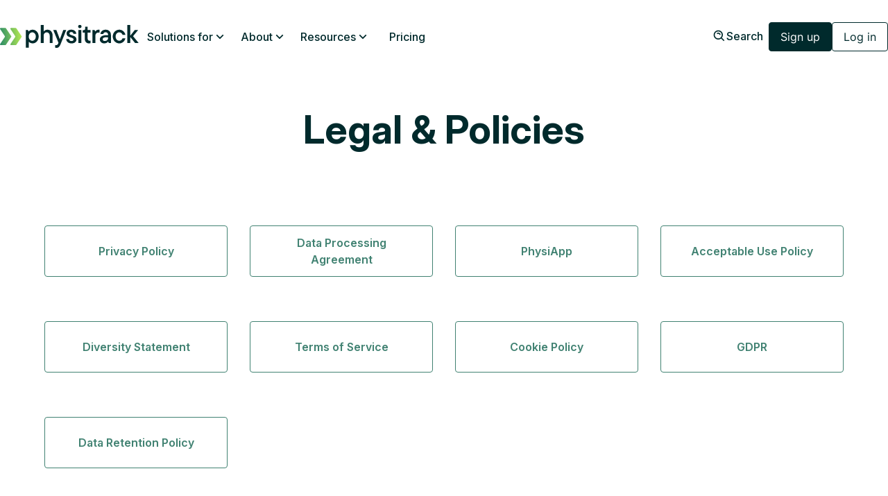

--- FILE ---
content_type: text/html
request_url: https://www.physitrack.com/nl/legal
body_size: 55110
content:
<!DOCTYPE html><!-- Last Published: Thu Jan 15 2026 08:40:55 GMT+0000 (Coordinated Universal Time) --><html data-wf-domain="www.physitrack.com" data-wf-page="6479c5c0e88b8614ebb76fc5" data-wf-site="62251cc44c436a76e540716c" lang="nl"><head><meta charset="utf-8"/><title>Legal Docs</title><link rel="alternate" hrefLang="x-default" href="https://www.physitrack.com/legal"/><link rel="alternate" hrefLang="en-US" href="https://www.physitrack.com/legal"/><link rel="alternate" hrefLang="en-NZ" href="https://www.physitrack.com/en-nz/legal"/><link rel="alternate" hrefLang="en-AU" href="https://www.physitrack.com/en-au/legal"/><link rel="alternate" hrefLang="en-IE" href="https://www.physitrack.com/en-ie/legal"/><link rel="alternate" hrefLang="nl" href="https://www.physitrack.com/nl/legal"/><link rel="alternate" hrefLang="de" href="https://www.physitrack.com/de/legal"/><link rel="alternate" hrefLang="en-CA" href="https://www.physitrack.com/en-ca/legal"/><link rel="alternate" hrefLang="pl" href="https://www.physitrack.com/pl/legal"/><link rel="alternate" hrefLang="id" href="https://www.physitrack.com/id/legal"/><link rel="alternate" hrefLang="fr" href="https://www.physitrack.com/fr/legal"/><link rel="alternate" hrefLang="es" href="https://www.physitrack.com/es/legal"/><link rel="alternate" hrefLang="sv" href="https://www.physitrack.com/sv/legal"/><link rel="alternate" hrefLang="pt" href="https://www.physitrack.com/pt/legal"/><link rel="alternate" hrefLang="it" href="https://www.physitrack.com/it/legal"/><link rel="alternate" hrefLang="fi" href="https://www.physitrack.com/fi/legal"/><link rel="alternate" hrefLang="en-GB" href="https://www.physitrack.com/en-gb/legal"/><meta content="Legal Docs" property="og:title"/><meta content="Legal Docs" property="twitter:title"/><meta content="width=device-width, initial-scale=1" name="viewport"/><link href="https://cdn.prod.website-files.com/62251cc44c436a76e540716c/css/physitrack-04088a.shared.f782be82b.min.css" rel="stylesheet" type="text/css" integrity="sha384-94K+grJ6cOJvXgI/3WsMO3oD4kQgPKHS9Oqo8TzIC7gjl6KUAGwJSBDlOESAg0Mt" crossorigin="anonymous"/><style>html.w-mod-js:not(.w-mod-ix3) :is(#button-copy) {visibility: hidden !important;}</style><script type="text/javascript">!function(o,c){var n=c.documentElement,t=" w-mod-";n.className+=t+"js",("ontouchstart"in o||o.DocumentTouch&&c instanceof DocumentTouch)&&(n.className+=t+"touch")}(window,document);</script><link href="https://cdn.prod.website-files.com/62251cc44c436a76e540716c/66cddf06ebd35c0626b10ae7_Physitrack-Submark-32x32-02.jpg" rel="shortcut icon" type="image/x-icon"/><link href="https://cdn.prod.website-files.com/62251cc44c436a76e540716c/66cddccec2e1bddda234523c_Physitrack-New-Icon-256x256.jpg" rel="apple-touch-icon"/><link href="https://www.physitrack.com/nl/legal" rel="canonical"/><!-- Google Tag Manager -->
<script>(function(w,d,s,l,i){w[l]=w[l]||[];w[l].push({'gtm.start':
new Date().getTime(),event:'gtm.js'});var f=d.getElementsByTagName(s)[0],
j=d.createElement(s),dl=l!='dataLayer'?'&l='+l:'';j.async=true;j.src=
'https://www.googletagmanager.com/gtm.js?id='+i+dl;f.parentNode.insertBefore(j,f);
})(window,document,'script','dataLayer','GTM-5FXBL6Q');</script>
<!-- End Google Tag Manager -->

<script fs-consent-categories="analytics" fs-consent-scripttype="text/javascript" type="fs-consent"> 

window['_fs_host'] = 'eu1.fullstory.com';
window['_fs_script'] = 'edge.eu1.fullstory.com/s/fs.js';
window['_fs_org'] = 'o-3H9C-eu1';
window['_fs_namespace'] = 'FS';
!function(m,n,e,t,l,o,g,y){var s,f,a=function(h){
return!(h in m)||(m.console&&m.console.log&&m.console.log('FullStory namespace conflict. Please set window["_fs_namespace"].'),!1)}(e)
;function j(b){var h,d=[];function k(){h&&(d.forEach((function(b){var d;try{d=b[h[0]]&&b[h[0]](h[1])}catch(h){return void(b[3]&&b[3](h))}
d&&d.then?d.then(b[2],b[3]):b[2]&&b[2](d)})),d.length=0)}function r(b){return function(d){h||(h=[b,d],k())}}return b(r(0),r(1)),{
then:function(b,h){return j((function(r,i){d.push([b,h,r,i]),k()}))}}}a&&(g=m[e]=function(){var b=function(b,d,k,r){function i(i,c){
h(b,d,k,i,c,r)}r=r||2;var c,u=/Async$/;return u.test(b)?(b=b.replace(u,""),"function"==typeof Promise?new Promise(i):j(i)):h(b,d,k,c,c,r)}
;function h(h,d,k,r,i,c){return b._api?b._api(h,d,k,r,i,c):(b.q&&b.q.push([h,d,k,r,i,c]),null)}return b.q=[],b}(),y=function(b){function h(h){
"function"==typeof h[4]&&h[4](new Error(b))}var d=g.q;if(d){for(var k=0;k<d.length;k++)h(d[k]);d.length=0,d.push=h}},function(){
(o=n.createElement(t)).async=!0,o.crossOrigin="anonymous",o.src="https://"+l,o.onerror=function(){y("Error loading "+l)}
;var b=n.getElementsByTagName(t)[0];b.parentNode.insertBefore(o,b)}(),function(){function b(){}function h(b,h,d){g(b,h,d,1)}function d(b,d,k){
h("setProperties",{type:b,properties:d},k)}function k(b,h){d("user",b,h)}function r(b,h,d){k({uid:b},d),h&&k(h,d)}g.identify=r,g.setUserVars=k,
g.identifyAccount=b,g.clearUserCookie=b,g.setVars=d,g.event=function(b,d,k){h("trackEvent",{name:b,properties:d},k)},g.anonymize=function(){r(!1)
},g.shutdown=function(){h("shutdown")},g.restart=function(){h("restart")},g.log=function(b,d){h("log",{level:b,msg:d})},g.consent=function(b){
h("setIdentity",{consent:!arguments.length||b})}}(),s="fetch",f="XMLHttpRequest",g._w={},g._w[f]=m[f],g._w[s]=m[s],m[s]&&(m[s]=function(){
return g._w[s].apply(this,arguments)}),g._v="2.0.0")}(window,document,window._fs_namespace,"script",window._fs_script);

</script>

<meta name="google-site-verification" content="klK0gn70nYWsSl_kV_XFACQZfHr57nXlOuaSWq2C3Q8" />

<style>
[fs-cc="preferences"] {
	display: block !important;
}

/* Hide scrollbar on cookie consent for Chrome, Safari and Opera */
.cookie-consent::-webkit-scrollbar {
  display: none;
}

/* Hide scrollbar on cookie consent for IE, Edge and Firefox */
.cookie-consent {
  -ms-overflow-style: none;  /* IE and Edge */
  scrollbar-width: none;  /* Firefox */
}
</style>


<!-- Please keep this css code to improve the font quality-->
<style>
  * {
  -webkit-font-smoothing: antialiased;
  -moz-osx-font-smoothing: grayscale;
}
</style>

<style>
.wg-drop.country-selector ul {
    max-height: max-content!important;
    overflow-y: auto!important;
}
</style>


<script type="text/javascript">
if (!window.location.pathname.includes('/onboarding')) {

  const weglotLibrary = document.createElement('script');
  weglotLibrary.type = 'text/javascript';
  weglotLibrary.src = 'https://cdn.weglot.com/weglot.min.js';

  weglotLibrary.onload = function() {
    const weglotInit = document.createElement('script');
    weglotInit.type = 'text/javascript';
    weglotInit.textContent = "Weglot.initialize({ api_key: 'wg_085d2fd3db4a310c35ceb085492caccf7' });";
    document.head.appendChild(weglotInit);
  };

  document.head.appendChild(weglotLibrary);
}
</script>

<script type="text/javascript">
if (!window.location.pathname.includes('/onboarding')) {
  const uiKitScript = document.createElement('script');
  uiKitScript.type = 'text/javascript';
  uiKitScript.src = 'https://cdn.jsdelivr.net/gh/finsweet/weglot-ui-kit@1/dropdowns.min.js';
  uiKitScript.async = true;
  document.head.appendChild(uiKitScript);
}
</script>

<script src="https://app.optibase.io/script.js" public-api-key="clswh5suf01akoj93pxdkdc34"></script>


<script>
document.addEventListener("DOMContentLoaded", function() {
 document.body.classList.add("fs-unmask");
});
</script>

<!-- This script is managed by Finsweet Cookie Consent -->
<script async="" src="https://embed.wized.com/8Fwh6Sx0TTDp7KT00wXR.js" fs-consent-categories="essential" fs-consent-scripttype="text/javascript" type="fs-consent"></script>

<script async="" type="fs-consent" data-wized-id="8Fwh6Sx0TTDp7KT00wXR" src="https://embed.wized.com/v2/index.js" fs-consent-categories="essential" fs-consent-scripttype="module"></script>


<!-- This script is used to update pricing on the page-->
<script src="https://marketing.physitrack.com/public/physitrack-pricing.js"></script>

<!-- Finsweet Attributes -->
<script async type="module"
src="https://cdn.jsdelivr.net/npm/@finsweet/attributes@2/attributes.js"
fs-list
></script>

<!-- Start of HubSpot Embed Code -->
<script type="text/javascript" id="hs-script-loader" async defer src="//js-eu1.hs-scripts.com/146078355.js?businessUnitId=17781989"></script>
<!-- End of HubSpot Embed Code --><!-- [Attributes by Finsweet] Table of Contents -->
<script defer src="https://cdn.jsdelivr.net/npm/@finsweet/attributes-toc@1/toc.js"></script><script src="https://cdn.prod.website-files.com/62251cc44c436a76e540716c%2F6544eda5f000985a163a8687%2F674efb2b5c2c2cdb2fd998fb%2Ffinsweetcomponentsconfig-1.0.3.js" type="module" async="" siteId="62251cc44c436a76e540716c" finsweet="components"></script><script type="text/javascript">window.__WEBFLOW_CURRENCY_SETTINGS = {"currencyCode":"USD","symbol":"$","decimal":".","fractionDigits":2,"group":",","template":"{{wf {\"path\":\"symbol\",\"type\":\"PlainText\"} }} {{wf {\"path\":\"amount\",\"type\":\"CommercePrice\"} }} {{wf {\"path\":\"currencyCode\",\"type\":\"PlainText\"} }}","hideDecimalForWholeNumbers":false};</script></head><body><div class="page-wrapper"><div class="global-styles w-embed"><style>
[color-mode="dark"] {
	--color--secondary-button-text: var(--text-color--primary);
	--color--secondary-button-border: var(--border-color--primary);
	--color--primary-button-text: var(--text-color--alternate);
	--color--primary-button-border: var(--border-color--primary);
 	--color--primary-button-background: var(--background-color--alternate);
	--color--primary-button-hover-text: var(--text-color--alternate);
	--color--primary-button-hover-border: var(--border-color--primary);
  --color--primary-button-hover-background: var(--background-color--alternate);
  --color--nav-text: var(--text-color--primary);
  --color--nav-logo: var(--text-color--primary);
  --color--nav-text-hover: var(--text-color--primary);
  --color--nav-background: var(--background-color--primary);
  --color--nav-background-menu: var(--background-color--primary);
}

[color-mode="transparent-dark"] {
	--color--secondary-button-text: var(--text-color--primary);
	--color--secondary-button-border: var(--border-color--primary);
	--color--primary-button-text: var(--text-color--alternate);
	--color--primary-button-border: var(--border-color--primary);
 	--color--primary-button-background: var(--background-color--alternate);
	--color--primary-button-hover-text: var(--text-color--alternate);
	--color--primary-button-hover-border: var(--border-color--primary);
 	--color--primary-button-hover-background: var(--background-color--alternate);
  --color--nav-text: var(--text-color--primary);
  --color--nav-logo: var(--text-color--primary);
 	--color--nav-text-hover: var(--text-color--primary);
  --color--nav-background: transparent;
  --color--nav-background-menu: var(--background-color--primary);
}

[color-mode="light"] {
	--color--secondary-button-text: var(--text-color--alternate);
	--color--secondary-button-border: var(--border-color--alternate);
	--color--primary-button-text: var(--text-color--primary);
	--color--primary-button-border: var(--border-color--alternate);
 	--color--primary-button-background: var(--background-color--lime);
	--color--primary-button-hover-text: var(--text-color--alternate);
	--color--primary-button-hover-border: var(--border-color--alternate);
  --color--primary-button-hover-background: var(--background-color--alternate);
  --color--nav-text: var(--text-color--alternate);
  --color--nav-logo: var(--text-color--alternate);
  --color--nav-text-hover: var(--text-color--alternate);
  --color--nav-background: var(--background-color--alternate);
  --color--nav-background-menu: var(--background-color--alternate);
}

[color-mode="transparent-light"] {
	--color--secondary-button-text: var(--text-color--alternate);
	--color--secondary-button-border: var(--border-color--alternate);
	--color--primary-button-text: var(--text-color--primary);
	--color--primary-button-border: var(--border-color--alternate);
 	--color--primary-button-background: var(--background-color--lime);
	--color--primary-button-hover-text: var(--text-color--alternate);
	--color--primary-button-hover-border: var(--border-color--alternate);
 	--color--primary-button-hover-background: var(--background-color--alternate);
  --color--nav-text: var(--text-color--alternate);
  --color--nav-logo: var(--text-color--alternate);
  --color--nav-text-hover: var(--text-color--alternate);
  --color--nav-background: transparent;
  --color--nav-background-menu: var(--background-color--alternate);
}

/* Snippet gets rid of top margin on first element in any rich text*/
.w-richtext>:first-child {
	margin-top: 0;
}

/* Snippet gets rid of bottom margin on last element in any rich text*/
.w-richtext>:last-child, .w-richtext ol li:last-child, .w-richtext ul li:last-child {
    margin-bottom: 0;
}

/* Snippet makes all link elements listed below to inherit color from their parent */
a, 
.w-tab-link,
.w-nav-link,
.w-dropdown-btn,
.w-dropdown-toggle,
.w-dropdown-link
{
color: inherit;
}

/* Snippet prevents all click and hover interaction with an element */
.clickable-off {
  pointer-events: none;
}

/* Snippet enables all click and hover interaction with an element */
.clickable-on{
  pointer-events: auto;
}

/* Snippet enables you to add class of div-square which creates and maintains a 1:1 dimension of a div.*/
.div-square::after {
  content: "";
  display: block;
  padding-bottom: 100%;
}

/*Hide focus outline for main content element*/
    main:focus-visible {
    outline: -webkit-focus-ring-color auto 0px;
}

/* Make sure containers never lose their center alignment*/
.container-medium, .container-small, .container-large {
  margin-right: auto !important;
  margin-left: auto !important;
}

/*Reset selects, buttons, and links styles*/
.w-input, .w-select, a {
color: inherit;
text-decoration: inherit;
font-size: inherit;
}

/*Apply "..." after 3 lines of text */
.text-style-3lines {
    display: -webkit-box;
    overflow: hidden;
    -webkit-line-clamp: 3;
    -webkit-box-orient: vertical;
}

.text-style-5lines {
    display: -webkit-box;
    overflow: hidden;
    -webkit-line-clamp: 5;
    -webkit-box-orient: vertical;
}

/* Apply "..." after 2 lines of text */
.text-style-2lines {
    display: -webkit-box;
    overflow: hidden;
    -webkit-line-clamp: 2;
    -webkit-box-orient: vertical;
}
/* Apply "..." at 100% width */
.truncate-width { 
		width: 100%; 
    white-space: nowrap; 
    overflow: hidden; 
    text-overflow: ellipsis; 
}
/* Removes native scrollbar */
.no-scrollbar {
    -ms-overflow-style: none; 
    overflow: -moz-scrollbars-none; 
}

.no-scrollbar::-webkit-scrollbar {
    display: none; 
}

.form_input.is-text-area {
  resize: vertical;
}

.no-highlight {
  -webkit-user-select: none;  /* Safari */
  -ms-user-select: none;      /* IE 10+ and Edge */
  user-select: none;          /* Standard syntax */
  -webkit-user-drag: none;    /* Safari and Chrome */
  -khtml-user-drag: none;     /* Konqueror */
  -moz-user-drag: none;       /* Firefox */
}

.form-input.is-select-input {
        -webkit-appearance: none;
        -moz-appearance: none;
        appearance: none;
}

  .w-checkbox-input.custom_checkbox-button.w--redirected-checked {
    background-image: none !important;
  }

</style></div><div data-animation="default" class="navbar_component w-nav" data-easing2="ease" color-mode="dark" data-easing="ease" data-collapse="medium" data-wf--nav--variant="base" role="banner" data-duration="400" id="top"><div class="nav_wrapper"><a href="/nl" class="nav_logo-link hide-desktop w-nav-brand"><div color-mode="dark" class="physitrack_logo w-embed"><?xml version="1.0" encoding="UTF-8"?>
<svg id="physitrack-tablet-logo" data-name="Physitrack Tablet Logo" xmlns="http://www.w3.org/2000/svg" xmlns:xlink="http://www.w3.org/1999/xlink" viewBox="0 0 567.04 95.22">
  <defs>
    <style>
      .physitrack-tablet-chevron-right {
        fill: url(#physitrack-tablet-gradient-right);
      }
      .physitrack-tablet-chevron-right, .physitrack-tablet-chevron-left {
        fill-rule: evenodd;
      }
      .physitrack-tablet-chevron-right, .physitrack-tablet-chevron-left, .PTT-text {
        stroke-width: 0px;
      }
      .physitrack-tablet-chevron-left {
        fill: url(#physitrack-tablet-gradient-left);
      }
      .PTT-text {
        fill: currentColor;
      }
    </style>
    <linearGradient id="physitrack-tablet-gradient-right" x1="-31.11" y1="57.54" x2="98.48" y2="43.76" gradientUnits="userSpaceOnUse">
      <stop offset="0" stop-color="#006e6d"/>
      <stop offset="1" stop-color="#c3f350"/>
    </linearGradient>
    <linearGradient id="physitrack-tablet-gradient-left" x1="-31.58" y1="53.09" x2="98.01" y2="39.31" xlink:href="#physitrack-tablet-gradient-right"/>
  </defs>
  <g id="physitrack-tablet-text-group">
    <path class="PTT-text" d="M105.55,94.69V21.37h8.76l2.14,5.99h.53c1.5-1.92,7.37-7.27,16.14-7.27,13.36,0,24.9,11.86,24.9,28.32s-11.54,28.32-24.9,28.32c-8.23,0-14.11-5.02-15.28-6.95h-.53v24.9h-11.76ZM146.37,48.41c0-10.37-6.73-17.42-14.53-17.42s-14.53,7.05-14.53,17.42,6.73,17.42,14.53,17.42,14.53-7.05,14.53-17.42Z"/>
    <path class="PTT-text" d="M166.47,75.45V.64h11.76v26.72h.53c1.6-2.35,7.16-7.27,15.07-7.27,11.97,0,20.95,9.3,20.95,23.62v31.74h-11.65v-30.89c0-8.02-5.24-13.57-12.4-13.57s-12.5,5.56-12.5,13.57v30.89h-11.76Z"/>
    <path class="PTT-text" d="M258.59,21.37h12.08l-22.44,57.07c-5.13,12.93-10.26,16.78-17.1,16.78-2.46,0-4.49-.53-5.77-1.07v-10.69c1.07.53,2.24.75,3.63.75,4.06,0,6.73-1.71,8.66-6.73l1.28-3.42-21.27-52.69h12.61l14.43,38.37,13.89-38.37Z"/>
    <path class="PTT-text" d="M270.57,58.99h11.54c.43,4.7,4.17,8.02,9.94,8.02s8.76-2.99,8.76-6.41c0-10.79-28.86-5.88-28.86-24.58,0-8.87,7.16-15.92,19.56-15.92s19.66,7.69,20.31,17.21h-11.54c-.53-4.49-3.31-7.48-8.76-7.48s-7.8,2.67-7.8,5.77c0,10.26,28.86,5.34,28.86,24.47,0,9.41-7.27,16.67-20.52,16.67s-20.95-8.12-21.48-17.74Z"/>
    <path class="PTT-text" d="M319.3,6.95c0-3.95,3.1-6.95,6.95-6.95s6.84,2.99,6.84,6.95-2.99,6.84-6.84,6.84-6.95-2.99-6.95-6.84ZM320.37,75.45V21.37h11.76v54.08h-11.76Z"/>
    <path class="PTT-text" d="M346.66,57.92v-25.97h-8.87v-9.94h3.85c4.27,0,6.52-2.24,6.52-6.41V7.48h10.15v13.89h11.76v10.58h-11.76v25.01c0,5.99,3.21,8.76,8.02,8.76,1.39,0,2.67-.21,3.74-.75v10.69c-1.39.53-3.53,1.07-6.41,1.07-9.83,0-16.99-6.95-16.99-18.81Z"/>
    <path class="PTT-text" d="M377.98,75.45V21.37h8.76l2.14,5.99h.53c1.5-2.14,6.41-7.27,13.36-7.27,1.92,0,3.1.11,4.49.43v11.76c-1.5-.32-2.89-.43-4.81-.43-7.48,0-12.72,5.02-12.72,13.68v29.92h-11.76Z"/>
    <path class="PTT-text" d="M453.43,42.11v33.34h-8.76l-2.14-6.09h-.53c-2.14,2.78-7.16,7.37-15.82,7.37-10.58,0-18.17-7.27-18.17-16.14,0-10.79,10.26-17.63,25.12-17.63h8.66v-1.82c0-6.52-3.95-10.47-10.05-10.47s-8.87,3.63-9.51,7.16h-11.76c.96-9.08,8.34-17.74,21.38-17.74s21.59,8.87,21.59,22.02ZM441.78,54.83v-3.42h-8.55c-9.19,0-13.47,3.31-13.47,8.23,0,4.17,2.99,7.16,8.87,7.16,8.02,0,13.15-5.56,13.15-11.97Z"/>
    <path class="PTT-text" d="M460.81,48.41c0-15.82,12.18-28.32,26.83-28.32,13.47,0,22.87,10.58,25.01,21.16h-11.76c-1.28-4.38-5.56-10.26-13.25-10.26-8.34,0-15.18,7.16-15.18,17.42s6.84,17.42,15.18,17.42c7.69,0,11.97-5.88,13.25-10.26h11.76c-2.14,10.47-11.54,21.16-25.01,21.16-14.64,0-26.83-12.61-26.83-28.32Z"/>
    <path class="PTT-text" d="M567.04,75.45h-14.64l-20.2-25.54v25.54h-11.76V.64h11.76v44.67l18.92-23.94h13.57l-20.84,25.65,23.19,28.43Z"/>
  </g>
  <g id="physitrack-tablet-logo-group">
    <path class="physitrack-tablet-chevron-right" d="M45.41,13.01h18.62c1.03,0,1.99.52,2.56,1.38l21.34,32.33c.68,1.03.68,2.36,0,3.38l-21.34,32.33c-.57.86-1.53,1.38-2.56,1.38h-18.62c-2.44,0-3.91-2.72-2.56-4.76l19.1-28.95c.68-1.03.68-2.35,0-3.38l-19.1-28.95c-1.35-2.04.12-4.76,2.56-4.76Z"/>
    <path class="physitrack-tablet-chevron-left" d="M3.07,13.01h18.62c1.03,0,1.99.52,2.56,1.38l21.34,32.33c.68,1.03.68,2.36,0,3.38l-21.34,32.33c-.57.86-1.53,1.38-2.56,1.38H3.07c-2.44,0-3.91-2.72-2.56-4.76l19.1-28.95c.68-1.03.68-2.35,0-3.38L.51,17.77c-1.35-2.04.12-4.76,2.56-4.76Z"/>
  </g>
</svg></div></a><div color-mode="transparent-light" class="nav_hamburger-wrapper-tablet"><div color-mode="transparent-light" class="button is-icon-only w-nav-button"><div color-mode="dark" class="icon w-icon-nav-menu"></div></div></div><nav role="navigation" class="nav_menu w-nav-menu"><div class="w-layout-grid nav-menu-grid"><div id="w-node-_495fe315-bd5a-d563-5f8d-bed5f2035c04-9b12db22" class="nav_content-left"><a href="/" class="nav_logo-link hide-tablet w-nav-brand"><div color-mode="dark" class="physitrack_logo w-embed"><?xml version="1.0" encoding="UTF-8"?>
<svg id="physitrack-logo" data-name="Physitrack Logo" xmlns="http://www.w3.org/2000/svg" xmlns:xlink="http://www.w3.org/1999/xlink" viewBox="0 0.64 567.04 94.58">
  <defs>
    <style>
      .physitrack-chevron-right {
        fill: url(#physitrack-gradient-right);
      }
      .physitrack-chevron-right, .physitrack-chevron-left {
        fill-rule: evenodd;
      }
      .physitrack-chevron-right, .physitrack-chevron-left, .PT-text {
        stroke-width: 0px;
      }
      .physitrack-chevron-left {
        fill: url(#physitrack-gradient-left);
      }
      .PT-text {
        fill: currentColor;
      }
    </style>
    <linearGradient id="physitrack-gradient-right" x1="-31.11" y1="57.54" x2="98.48" y2="43.76" gradientUnits="userSpaceOnUse">
      <stop offset="0" stop-color="#006e6d"/>
      <stop offset="1" stop-color="#c3f350"/>
    </linearGradient>
    <linearGradient id="physitrack-gradient-left" x1="-31.58" y1="53.09" x2="98.01" y2="39.31" xlink:href="#physitrack-gradient-right"/>
  </defs>
  <g id="physitrack-text-group">
    <path class="PT-text" d="M105.55,94.69V21.37h8.76l2.14,5.99h.53c1.5-1.92,7.37-7.27,16.14-7.27,13.36,0,24.9,11.86,24.9,28.32s-11.54,28.32-24.9,28.32c-8.23,0-14.11-5.02-15.28-6.95h-.53v24.9h-11.76ZM146.37,48.41c0-10.37-6.73-17.42-14.53-17.42s-14.53,7.05-14.53,17.42,6.73,17.42,14.53,17.42,14.53-7.05,14.53-17.42Z"/>
    <path class="PT-text" d="M166.47,75.45V.64h11.76v26.72h.53c1.6-2.35,7.16-7.27,15.07-7.27,11.97,0,20.95,9.3,20.95,23.62v31.74h-11.65v-30.89c0-8.02-5.24-13.57-12.4-13.57s-12.5,5.56-12.5,13.57v30.89h-11.76Z"/>
    <path class="PT-text" d="M258.59,21.37h12.08l-22.44,57.07c-5.13,12.93-10.26,16.78-17.1,16.78-2.46,0-4.49-.53-5.77-1.07v-10.69c1.07.53,2.24.75,3.63.75,4.06,0,6.73-1.71,8.66-6.73l1.28-3.42-21.27-52.69h12.61l14.43,38.37,13.89-38.37Z"/>
    <path class="PT-text" d="M270.57,58.99h11.54c.43,4.7,4.17,8.02,9.94,8.02s8.76-2.99,8.76-6.41c0-10.79-28.86-5.88-28.86-24.58,0-8.87,7.16-15.92,19.56-15.92s19.66,7.69,20.31,17.21h-11.54c-.53-4.49-3.31-7.48-8.76-7.48s-7.8,2.67-7.8,5.77c0,10.26,28.86,5.34,28.86,24.47,0,9.41-7.27,16.67-20.52,16.67s-20.95-8.12-21.48-17.74Z"/>
    <path class="PT-text" d="M319.3,6.95c0-3.95,3.1-6.95,6.95-6.95s6.84,2.99,6.84,6.95-2.99,6.84-6.84,6.84-6.95-2.99-6.95-6.84ZM320.37,75.45V21.37h11.76v54.08h-11.76Z"/>
    <path class="PT-text" d="M346.66,57.92v-25.97h-8.87v-9.94h3.85c4.27,0,6.52-2.24,6.52-6.41V7.48h10.15v13.89h11.76v10.58h-11.76v25.01c0,5.99,3.21,8.76,8.02,8.76,1.39,0,2.67-.21,3.74-.75v10.69c-1.39.53-3.53,1.07-6.41,1.07-9.83,0-16.99-6.95-16.99-18.81Z"/>
    <path class="PT-text" d="M377.98,75.45V21.37h8.76l2.14,5.99h.53c1.5-2.14,6.41-7.27,13.36-7.27,1.92,0,3.1.11,4.49.43v11.76c-1.5-.32-2.89-.43-4.81-.43-7.48,0-12.72,5.02-12.72,13.68v29.92h-11.76Z"/>
    <path class="PT-text" d="M453.43,42.11v33.34h-8.76l-2.14-6.09h-.53c-2.14,2.78-7.16,7.37-15.82,7.37-10.58,0-18.17-7.27-18.17-16.14,0-10.79,10.26-17.63,25.12-17.63h8.66v-1.82c0-6.52-3.95-10.47-10.05-10.47s-8.87,3.63-9.51,7.16h-11.76c.96-9.08,8.34-17.74,21.38-17.74s21.59,8.87,21.59,22.02ZM441.78,54.83v-3.42h-8.55c-9.19,0-13.47,3.31-13.47,8.23,0,4.17,2.99,7.16,8.87,7.16,8.02,0,13.15-5.56,13.15-11.97Z"/>
    <path class="PT-text" d="M460.81,48.41c0-15.82,12.18-28.32,26.83-28.32,13.47,0,22.87,10.58,25.01,21.16h-11.76c-1.28-4.38-5.56-10.26-13.25-10.26-8.34,0-15.18,7.16-15.18,17.42s6.84,17.42,15.18,17.42c7.69,0,11.97-5.88,13.25-10.26h11.76c-2.14,10.47-11.54,21.16-25.01,21.16-14.64,0-26.83-12.61-26.83-28.32Z"/>
    <path class="PT-text" d="M567.04,75.45h-14.64l-20.2-25.54v25.54h-11.76V.64h11.76v44.67l18.92-23.94h13.57l-20.84,25.65,23.19,28.43Z"/>
  </g>
  <g id="physitrack-logo-group">
    <path class="physitrack-chevron-right" d="M45.41,13.01h18.62c1.03,0,1.99.52,2.56,1.38l21.34,32.33c.68,1.03.68,2.36,0,3.38l-21.34,32.33c-.57.86-1.53,1.38-2.56,1.38h-18.62c-2.44,0-3.91-2.72-2.56-4.76l19.1-28.95c.68-1.03.68-2.35,0-3.38l-19.1-28.95c-1.35-2.04.12-4.76,2.56-4.76Z"/>
    <path class="physitrack-chevron-left" d="M3.07,13.01h18.62c1.03,0,1.99.52,2.56,1.38l21.34,32.33c.68,1.03.68,2.36,0,3.38l-21.34,32.33c-.57.86-1.53,1.38-2.56,1.38H3.07c-2.44,0-3.91-2.72-2.56-4.76l19.1-28.95c.68-1.03.68-2.35,0-3.38L.51,17.77c-1.35-2.04.12-4.76,2.56-4.76Z"/>
  </g>
</svg></div></a><div color-mode="dark" id="w-node-_495fe315-bd5a-d563-5f8d-bed5f2035c07-9b12db22" class="nav_link-list"><div data-delay="300" data-hover="false" class="nav_dropdown w-dropdown"><div class="nav_dropdown-toggle w-dropdown-toggle"><div>Solutions for</div><div class="dropdown-arrow w-embed"><svg xmlns="http://www.w3.org/2000/svg" width="20" height="20" viewBox="0 0 20 20" fill="none">
  <path d="M9.99983 10.9761L14.1247 6.85132L15.3032 8.02983L9.99983 13.3332L4.69653 8.02983L5.87505 6.85132L9.99983 10.9761Z" fill="currentColor"/>
</svg></div></div><nav class="nav-dropdown-list w-dropdown-list"><div class="nav_wrapper"><div class="nav-dropdown-wrapper"><div class="nav-dropdown-content"><div class="dropdown-side-menu"><div class="dropdown-links-list"><div class="dropdown-links-group"><a href="https://www.physicourses.com/" target="_blank" class="dropdown-link w-inline-block"><div class="dropdown-icon-wrapper"><div class="icon-embed-xxsmall w-embed"><svg xmlns="http://www.w3.org/2000/svg" width="16" height="16" viewBox="0 0 16 16" fill="none">
  <path d="M8 1.33325L0 5.99992L8 10.6666L14.6667 6.77772V11.6666H16V5.99992L8 1.33325ZM2.66601 8.99359V12C3.88229 13.6193 5.81875 14.6667 7.99987 14.6667C10.1809 14.6667 12.1174 13.6193 13.3337 12L13.3334 8.99412L8.0002 12.1052L2.66601 8.99359Z" fill="currentColor"/>
</svg></div></div><div>E-learning</div></a><a href="/nl/remote-therapeutic-monitoring-rtm" class="dropdown-link w-inline-block"><div class="dropdown-icon-wrapper"><div class="icon-embed-xxsmall w-embed"><svg xmlns="http://www.w3.org/2000/svg" width="16" height="16" viewBox="0 0 16 16" fill="none">
  <path d="M7.33325 1.69001C6.94105 1.46311 6.48563 1.33325 5.99992 1.33325C4.52716 1.33325 3.33325 2.52716 3.33325 3.99992V5.18273C2.76589 5.41088 2.30087 5.76515 1.96076 6.23281C1.52818 6.82759 1.33325 7.55639 1.33325 8.33325C1.33325 9.37419 1.86345 10.2903 2.66659 10.8279V11.6666C2.66659 13.3235 4.00973 14.6666 5.66659 14.6666C6.2833 14.6666 6.85659 14.4805 7.33325 14.1614V11.6666C7.33325 10.7779 7.11325 10.2097 6.76005 9.82712C6.39821 9.43512 5.81073 9.14425 4.89032 8.99085L5.10952 7.67565C5.97727 7.82025 6.73712 8.09145 7.33325 8.55132V1.69001ZM8.66659 1.69001V8.55132C9.26272 8.09145 10.0226 7.82025 10.8903 7.67565L11.1095 8.99085C10.1891 9.14425 9.60165 9.43512 9.23979 9.82712C8.88659 10.2097 8.66659 10.7779 8.66659 11.6666V14.1614C9.14325 14.4805 9.71652 14.6666 10.3333 14.6666C11.9901 14.6666 13.3333 13.3235 13.3333 11.6666V10.8279C14.1364 10.2903 14.6666 9.37419 14.6666 8.33325C14.6666 7.55639 14.4717 6.82759 14.0391 6.23281C13.699 5.76515 13.234 5.41088 12.6666 5.18273V3.99992C12.6666 2.52716 11.4727 1.33325 9.99992 1.33325C9.51419 1.33325 9.05879 1.46311 8.66659 1.69001Z" fill="currentColor"/>
</svg></div></div><div>Remote Therapeutic Monitoring</div></a><a href="/nl/company/why-invest" class="dropdown-link w-inline-block"><div class="dropdown-icon-wrapper"><div class="icon-embed-xxsmall w-embed"><svg xmlns="http://www.w3.org/2000/svg" xmlns:xlink="http://www.w3.org/1999/xlink" aria-hidden="true" role="img" class="iconify iconify--tabler" width="100%" height="100%" preserveAspectRatio="xMidYMid meet" viewBox="0 0 24 24"><g fill="none" stroke="currentColor" stroke-linecap="round" stroke-linejoin="round" stroke-width="2"><path d="m9 15l6-6"></path><circle cx="9.5" cy="9.5" r=".5" fill="currentColor"></circle><circle cx="14.5" cy="14.5" r=".5" fill="currentColor"></circle><path d="M5 7.2A2.2 2.2 0 0 1 7.2 5h1a2.2 2.2 0 0 0 1.55-.64l.7-.7a2.2 2.2 0 0 1 3.12 0l.7.7a2.2 2.2 0 0 0 1.55.64h1a2.2 2.2 0 0 1 2.2 2.2v1a2.2 2.2 0 0 0 .64 1.55l.7.7a2.2 2.2 0 0 1 0 3.12l-.7.7a2.2 2.2 0 0 0-.64 1.55v1a2.2 2.2 0 0 1-2.2 2.2h-1a2.2 2.2 0 0 0-1.55.64l-.7.7a2.2 2.2 0 0 1-3.12 0l-.7-.7a2.2 2.2 0 0 0-1.55-.64h-1a2.2 2.2 0 0 1-2.2-2.2v-1a2.2 2.2 0 0 0-.64-1.55l-.7-.7a2.2 2.2 0 0 1 0-3.12l.7-.7A2.2 2.2 0 0 0 5 8.2z"></path></g></svg></div></div><div>Shareholders</div></a><a href="/nl/project-inclusion-physitrack" class="dropdown-link w-inline-block"><div class="dropdown-icon-wrapper"><div class="icon-embed-xxsmall w-embed"><svg xmlns="http://www.w3.org/2000/svg" xmlns:xlink="http://www.w3.org/1999/xlink" aria-hidden="true" role="img" class="iconify iconify--ic" width="100%" height="100%" preserveAspectRatio="xMidYMid meet" viewBox="0 0 24 24"><path fill="currentColor" d="M6.32 13.01c.96.02 1.85.5 2.45 1.34A3.961 3.961 0 0 0 12 16c1.29 0 2.5-.62 3.23-1.66c.6-.84 1.49-1.32 2.45-1.34c-.72-1.22-3.6-2-5.68-2c-2.07 0-4.96.78-5.68 2.01M4 13c1.66 0 3-1.34 3-3S5.66 7 4 7s-3 1.34-3 3s1.34 3 3 3m16 0c1.66 0 3-1.34 3-3s-1.34-3-3-3s-3 1.34-3 3s1.34 3 3 3m-8-3c1.66 0 3-1.34 3-3s-1.34-3-3-3s-3 1.34-3 3s1.34 3 3 3"></path><path fill="currentColor" d="M21 14h-3.27c-.77 0-1.35.45-1.68.92c-.04.06-1.36 2.08-4.05 2.08c-1.43 0-3.03-.64-4.05-2.08c-.39-.55-1-.92-1.68-.92H3c-1.1 0-2 .9-2 2v4h7v-2.26c1.15.8 2.54 1.26 4 1.26s2.85-.46 4-1.26V20h7v-4c0-1.1-.9-2-2-2"></path></svg></div></div><div>Project Inclusion</div></a><a href="/nl/physiapp-patient-experience" class="dropdown-link w-inline-block"><div class="dropdown-icon-wrapper"><div class="icon-embed-xxsmall w-embed"><svg xmlns="http://www.w3.org/2000/svg" xmlns:xlink="http://www.w3.org/1999/xlink" aria-hidden="true" role="img" class="iconify iconify--ic" width="100%" height="100%" preserveAspectRatio="xMidYMid meet" viewBox="0 0 24 24"><path fill="currentColor" d="M16 1H8C6.34 1 5 2.34 5 4v16c0 1.66 1.34 3 3 3h8c1.66 0 3-1.34 3-3V4c0-1.66-1.34-3-3-3m-2 20h-4v-1h4zm3.25-3H6.75V4h10.5z"></path></svg></div></div><div>Patient Mobile App (Physiapp)</div></a></div><div class="dropdown-divider"></div></div></div><div class="dropdown-main-content is-regular"><div class="dropdown-column"><div class="dropdown-title-wrapper"><div class="overline-x-small">solutions for</div></div><div class="w-layout-grid dropdown-card-grid"><a href="/nl/industries/private-practices" class="dropdown-card-small w-inline-block"><div class="dropdown-card-header"><div>Private practices</div><div class="link-arrow"><div class="icon-small-2 w-embed"><svg xmlns="http://www.w3.org/2000/svg" width="20" height="20" viewBox="0 0 20 20" fill="none">
  <path d="M13.3364 7.84518L6.16423 15.0173L4.98572 13.8388L12.1579 6.66667H5.8364V5H15.003V14.1667H13.3364V7.84518Z" fill="#418272"/>
</svg></div></div></div><div class="text-color-gray-800">Streamline your clinic operations and enhance patient care.</div></a><a href="/nl/industries/occupational-health-case-management" class="dropdown-card-small w-inline-block"><div class="dropdown-card-header"><div>Occupational Health &amp; Case Management</div><div class="link-arrow"><div class="icon-small-2 w-embed"><svg xmlns="http://www.w3.org/2000/svg" width="20" height="20" viewBox="0 0 20 20" fill="none">
  <path d="M13.3364 7.84518L6.16423 15.0173L4.98572 13.8388L12.1579 6.66667H5.8364V5H15.003V14.1667H13.3364V7.84518Z" fill="#418272"/>
</svg></div></div></div><div class="text-color-gray-800">Efficient case management and superior occupational health services.</div></a><a href="/nl/industries/healthcare-systems-hospitals" class="dropdown-card-small w-inline-block"><div class="dropdown-card-header"><div>Healthcare systems &amp; Hospitals</div><div class="link-arrow"><div class="icon-small-2 w-embed"><svg xmlns="http://www.w3.org/2000/svg" width="20" height="20" viewBox="0 0 20 20" fill="none">
  <path d="M13.3364 7.84518L6.16423 15.0173L4.98572 13.8388L12.1579 6.66667H5.8364V5H15.003V14.1667H13.3364V7.84518Z" fill="#418272"/>
</svg></div></div></div><div class="text-color-gray-800">Optimize hospital workflows and improve patient outcomes.</div></a><a href="/nl/industries/elite-sports" class="dropdown-card-small w-inline-block"><div class="dropdown-card-header"><div>Elite sports</div><div class="link-arrow"><div class="icon-small-2 w-embed"><svg xmlns="http://www.w3.org/2000/svg" width="20" height="20" viewBox="0 0 20 20" fill="none">
  <path d="M13.3364 7.84518L6.16423 15.0173L4.98572 13.8388L12.1579 6.66667H5.8364V5H15.003V14.1667H13.3364V7.84518Z" fill="#418272"/>
</svg></div></div></div><div class="text-color-gray-800">Enhance athletic performance with cutting-edge physiotherapy solutions.</div></a></div></div><div class="dropdown-column"><div class="dropdown-title-wrapper"><div class="overline-x-small">latest post</div></div><div class="w-dyn-list"><div role="list" class="w-dyn-items"><div role="listitem" class="w-dyn-item"><a href="/nl/insights/a-multidimensional-approach-to-recovery-for-physiotherapists" class="dropdown-card-featured w-inline-block"><img loading="lazy" src="https://cdn.prod.website-files.com/622a2493e852641b8fd6d827/686a64fcb7f98066737d096a_Blog%20posts%20graphics.png" alt="" sizes="100vw" srcset="https://cdn.prod.website-files.com/622a2493e852641b8fd6d827/686a64fcb7f98066737d096a_Blog%20posts%20graphics-p-500.png 500w, https://cdn.prod.website-files.com/622a2493e852641b8fd6d827/686a64fcb7f98066737d096a_Blog%20posts%20graphics-p-800.png 800w, https://cdn.prod.website-files.com/622a2493e852641b8fd6d827/686a64fcb7f98066737d096a_Blog%20posts%20graphics.png 995w" class="dropdown-card-thumbnail"/><div class="dropdown-card-description"><div class="label-small text-weight-semibold text-color-black">A Multidimensional Approach to Recovery for Physiotherapists</div><div class="dropdown-arrow-link"><div class="label-small">Read post</div><div class="link-arrow"><div class="icon-x-small w-embed"><svg xmlns="http://www.w3.org/2000/svg" width="16" height="16" viewBox="0 0 16 16" fill="none">
  <path d="M10.6691 6.27614L4.93133 12.0139L3.98853 11.0711L9.72625 5.33333H4.66907V4H12.0024V11.3333H10.6691V6.27614Z" fill="currentColor"/>
</svg></div></div></div></div></a></div></div></div></div></div></div></div></div></nav></div><div data-delay="300" data-hover="false" class="nav_dropdown w-dropdown"><div color-mode="transparent-light" class="nav_dropdown-toggle w-dropdown-toggle"><div>About</div><div class="dropdown-arrow w-embed"><svg xmlns="http://www.w3.org/2000/svg" width="20" height="20" viewBox="0 0 20 20" fill="none">
  <path d="M9.99983 10.9761L14.1247 6.85132L15.3032 8.02983L9.99983 13.3332L4.69653 8.02983L5.87505 6.85132L9.99983 10.9761Z" fill="currentColor"/>
</svg></div></div><nav class="nav-dropdown-list w-dropdown-list"><div class="nav_wrapper"><div class="nav-dropdown-wrapper"><div class="nav-dropdown-content"><div class="dropdown-side-menu"><div class="dropdown-links-list"><div class="dropdown-links-group"><a href="https://www.physicourses.com/" target="_blank" class="dropdown-link w-inline-block"><div class="dropdown-icon-wrapper"><div class="icon-embed-xxsmall w-embed"><svg xmlns="http://www.w3.org/2000/svg" width="16" height="16" viewBox="0 0 16 16" fill="none">
  <path d="M8 1.33325L0 5.99992L8 10.6666L14.6667 6.77772V11.6666H16V5.99992L8 1.33325ZM2.66601 8.99359V12C3.88229 13.6193 5.81875 14.6667 7.99987 14.6667C10.1809 14.6667 12.1174 13.6193 13.3337 12L13.3334 8.99412L8.0002 12.1052L2.66601 8.99359Z" fill="currentColor"/>
</svg></div></div><div>E-learning</div></a><a href="/nl/remote-therapeutic-monitoring-rtm" class="dropdown-link w-inline-block"><div class="dropdown-icon-wrapper"><div class="icon-embed-xxsmall w-embed"><svg xmlns="http://www.w3.org/2000/svg" width="16" height="16" viewBox="0 0 16 16" fill="none">
  <path d="M7.33325 1.69001C6.94105 1.46311 6.48563 1.33325 5.99992 1.33325C4.52716 1.33325 3.33325 2.52716 3.33325 3.99992V5.18273C2.76589 5.41088 2.30087 5.76515 1.96076 6.23281C1.52818 6.82759 1.33325 7.55639 1.33325 8.33325C1.33325 9.37419 1.86345 10.2903 2.66659 10.8279V11.6666C2.66659 13.3235 4.00973 14.6666 5.66659 14.6666C6.2833 14.6666 6.85659 14.4805 7.33325 14.1614V11.6666C7.33325 10.7779 7.11325 10.2097 6.76005 9.82712C6.39821 9.43512 5.81073 9.14425 4.89032 8.99085L5.10952 7.67565C5.97727 7.82025 6.73712 8.09145 7.33325 8.55132V1.69001ZM8.66659 1.69001V8.55132C9.26272 8.09145 10.0226 7.82025 10.8903 7.67565L11.1095 8.99085C10.1891 9.14425 9.60165 9.43512 9.23979 9.82712C8.88659 10.2097 8.66659 10.7779 8.66659 11.6666V14.1614C9.14325 14.4805 9.71652 14.6666 10.3333 14.6666C11.9901 14.6666 13.3333 13.3235 13.3333 11.6666V10.8279C14.1364 10.2903 14.6666 9.37419 14.6666 8.33325C14.6666 7.55639 14.4717 6.82759 14.0391 6.23281C13.699 5.76515 13.234 5.41088 12.6666 5.18273V3.99992C12.6666 2.52716 11.4727 1.33325 9.99992 1.33325C9.51419 1.33325 9.05879 1.46311 8.66659 1.69001Z" fill="currentColor"/>
</svg></div></div><div>Remote Therapeutic Monitoring</div></a><a href="/nl/company/why-invest" class="dropdown-link w-inline-block"><div class="dropdown-icon-wrapper"><div class="icon-embed-xxsmall w-embed"><svg xmlns="http://www.w3.org/2000/svg" xmlns:xlink="http://www.w3.org/1999/xlink" aria-hidden="true" role="img" class="iconify iconify--tabler" width="100%" height="100%" preserveAspectRatio="xMidYMid meet" viewBox="0 0 24 24"><g fill="none" stroke="currentColor" stroke-linecap="round" stroke-linejoin="round" stroke-width="2"><path d="m9 15l6-6"></path><circle cx="9.5" cy="9.5" r=".5" fill="currentColor"></circle><circle cx="14.5" cy="14.5" r=".5" fill="currentColor"></circle><path d="M5 7.2A2.2 2.2 0 0 1 7.2 5h1a2.2 2.2 0 0 0 1.55-.64l.7-.7a2.2 2.2 0 0 1 3.12 0l.7.7a2.2 2.2 0 0 0 1.55.64h1a2.2 2.2 0 0 1 2.2 2.2v1a2.2 2.2 0 0 0 .64 1.55l.7.7a2.2 2.2 0 0 1 0 3.12l-.7.7a2.2 2.2 0 0 0-.64 1.55v1a2.2 2.2 0 0 1-2.2 2.2h-1a2.2 2.2 0 0 0-1.55.64l-.7.7a2.2 2.2 0 0 1-3.12 0l-.7-.7a2.2 2.2 0 0 0-1.55-.64h-1a2.2 2.2 0 0 1-2.2-2.2v-1a2.2 2.2 0 0 0-.64-1.55l-.7-.7a2.2 2.2 0 0 1 0-3.12l.7-.7A2.2 2.2 0 0 0 5 8.2z"></path></g></svg></div></div><div>Shareholder Discount</div></a><a href="/nl/project-inclusion-physitrack" class="dropdown-link w-inline-block"><div class="dropdown-icon-wrapper"><div class="icon-embed-xxsmall w-embed"><svg xmlns="http://www.w3.org/2000/svg" xmlns:xlink="http://www.w3.org/1999/xlink" aria-hidden="true" role="img" class="iconify iconify--ic" width="100%" height="100%" preserveAspectRatio="xMidYMid meet" viewBox="0 0 24 24"><path fill="currentColor" d="M6.32 13.01c.96.02 1.85.5 2.45 1.34A3.961 3.961 0 0 0 12 16c1.29 0 2.5-.62 3.23-1.66c.6-.84 1.49-1.32 2.45-1.34c-.72-1.22-3.6-2-5.68-2c-2.07 0-4.96.78-5.68 2.01M4 13c1.66 0 3-1.34 3-3S5.66 7 4 7s-3 1.34-3 3s1.34 3 3 3m16 0c1.66 0 3-1.34 3-3s-1.34-3-3-3s-3 1.34-3 3s1.34 3 3 3m-8-3c1.66 0 3-1.34 3-3s-1.34-3-3-3s-3 1.34-3 3s1.34 3 3 3"></path><path fill="currentColor" d="M21 14h-3.27c-.77 0-1.35.45-1.68.92c-.04.06-1.36 2.08-4.05 2.08c-1.43 0-3.03-.64-4.05-2.08c-.39-.55-1-.92-1.68-.92H3c-1.1 0-2 .9-2 2v4h7v-2.26c1.15.8 2.54 1.26 4 1.26s2.85-.46 4-1.26V20h7v-4c0-1.1-.9-2-2-2"></path></svg></div></div><div>Project Inclusion</div></a><a href="/nl/physiapp-patient-experience" class="dropdown-link w-inline-block"><div class="dropdown-icon-wrapper"><div class="icon-embed-xxsmall w-embed"><svg xmlns="http://www.w3.org/2000/svg" xmlns:xlink="http://www.w3.org/1999/xlink" aria-hidden="true" role="img" class="iconify iconify--ic" width="100%" height="100%" preserveAspectRatio="xMidYMid meet" viewBox="0 0 24 24"><path fill="currentColor" d="M16 1H8C6.34 1 5 2.34 5 4v16c0 1.66 1.34 3 3 3h8c1.66 0 3-1.34 3-3V4c0-1.66-1.34-3-3-3m-2 20h-4v-1h4zm3.25-3H6.75V4h10.5z"></path></svg></div></div><div>Patient Mobile App (Physiapp)</div></a></div><div class="dropdown-divider"></div></div></div><div class="dropdown-main-content is-regular"><div class="dropdown-column"><div class="dropdown-title-wrapper"><div class="overline-x-small">about</div></div><div class="w-layout-grid dropdown-card-grid"><a href="/nl/company/about-us" class="dropdown-card-small w-inline-block"><div class="dropdown-card-header"><div>About Physitrack</div><div class="link-arrow"><div class="icon-small-2 w-embed"><svg xmlns="http://www.w3.org/2000/svg" width="20" height="20" viewBox="0 0 20 20" fill="none">
  <path d="M13.3364 7.84518L6.16423 15.0173L4.98572 13.8388L12.1579 6.66667H5.8364V5H15.003V14.1667H13.3364V7.84518Z" fill="#418272"/>
</svg></div></div></div><div class="text-color-gray-800">Discover our mission to revolutionize healthcare through innovative technology.</div></a><a href="/nl/features" class="dropdown-card-small w-inline-block"><div class="dropdown-card-header"><div>Features overview</div><div class="link-arrow"><div class="icon-small-2 w-embed"><svg xmlns="http://www.w3.org/2000/svg" width="20" height="20" viewBox="0 0 20 20" fill="none">
  <path d="M13.3364 7.84518L6.16423 15.0173L4.98572 13.8388L12.1579 6.66667H5.8364V5H15.003V14.1667H13.3364V7.84518Z" fill="#418272"/>
</svg></div></div></div><div class="text-color-gray-800">Explore our powerful tools designed to elevate your practice.</div></a><a href="/nl/press" class="dropdown-card-small w-inline-block"><div class="dropdown-card-header"><div>Media &amp; Press</div><div class="link-arrow"><div class="icon-small-2 w-embed"><svg xmlns="http://www.w3.org/2000/svg" width="20" height="20" viewBox="0 0 20 20" fill="none">
  <path d="M13.3364 7.84518L6.16423 15.0173L4.98572 13.8388L12.1579 6.66667H5.8364V5H15.003V14.1667H13.3364V7.84518Z" fill="#418272"/>
</svg></div></div></div><div class="text-color-gray-800">Get the latest news and updates from Physitrack.</div></a><a href="/nl/company/careers" class="dropdown-card-small w-inline-block"><div class="dropdown-card-header"><div>Careers</div><div class="link-arrow"><div class="icon-small-2 w-embed"><svg xmlns="http://www.w3.org/2000/svg" width="20" height="20" viewBox="0 0 20 20" fill="none">
  <path d="M13.3364 7.84518L6.16423 15.0173L4.98572 13.8388L12.1579 6.66667H5.8364V5H15.003V14.1667H13.3364V7.84518Z" fill="#418272"/>
</svg></div></div></div><div class="text-color-gray-800">Join our team and help shape the future of digital healthcare.</div></a></div></div><div class="dropdown-column"><div class="dropdown-title-wrapper"><div class="overline-x-small">latest post</div></div><div class="w-dyn-list"><div role="list" class="w-dyn-items"><div role="listitem" class="w-dyn-item"><a href="/nl/insights/a-multidimensional-approach-to-recovery-for-physiotherapists" class="dropdown-card-featured w-inline-block"><img loading="lazy" src="https://cdn.prod.website-files.com/622a2493e852641b8fd6d827/686a64fcb7f98066737d096a_Blog%20posts%20graphics.png" alt="" sizes="100vw" srcset="https://cdn.prod.website-files.com/622a2493e852641b8fd6d827/686a64fcb7f98066737d096a_Blog%20posts%20graphics-p-500.png 500w, https://cdn.prod.website-files.com/622a2493e852641b8fd6d827/686a64fcb7f98066737d096a_Blog%20posts%20graphics-p-800.png 800w, https://cdn.prod.website-files.com/622a2493e852641b8fd6d827/686a64fcb7f98066737d096a_Blog%20posts%20graphics.png 995w" class="dropdown-card-thumbnail"/><div class="dropdown-card-description"><div class="label-small text-weight-semibold text-color-black">A Multidimensional Approach to Recovery for Physiotherapists</div><div class="dropdown-arrow-link"><div class="label-small">Read post</div><div class="link-arrow"><div class="icon-x-small w-embed"><svg xmlns="http://www.w3.org/2000/svg" width="16" height="16" viewBox="0 0 16 16" fill="none">
  <path d="M10.6691 6.27614L4.93133 12.0139L3.98853 11.0711L9.72625 5.33333H4.66907V4H12.0024V11.3333H10.6691V6.27614Z" fill="currentColor"/>
</svg></div></div></div></div></a></div></div></div></div></div></div></div></div></nav></div><div data-delay="300" data-hover="false" class="nav_dropdown w-dropdown"><div class="nav_dropdown-toggle w-dropdown-toggle"><div>Resources</div><div class="dropdown-arrow w-embed"><svg xmlns="http://www.w3.org/2000/svg" width="20" height="20" viewBox="0 0 20 20" fill="none">
  <path d="M9.99983 10.9761L14.1247 6.85132L15.3032 8.02983L9.99983 13.3332L4.69653 8.02983L5.87505 6.85132L9.99983 10.9761Z" fill="currentColor"/>
</svg></div></div><nav class="nav-dropdown-list w-dropdown-list"><div class="nav_wrapper"><div class="nav-dropdown-wrapper"><div class="nav-dropdown-content"><div class="dropdown-side-menu"><div class="dropdown-links-list"><div class="dropdown-links-group"><a href="https://www.physicourses.com/" target="_blank" class="dropdown-link w-inline-block"><div class="dropdown-icon-wrapper"><div class="icon-embed-xxsmall w-embed"><svg xmlns="http://www.w3.org/2000/svg" width="16" height="16" viewBox="0 0 16 16" fill="none">
  <path d="M8 1.33325L0 5.99992L8 10.6666L14.6667 6.77772V11.6666H16V5.99992L8 1.33325ZM2.66601 8.99359V12C3.88229 13.6193 5.81875 14.6667 7.99987 14.6667C10.1809 14.6667 12.1174 13.6193 13.3337 12L13.3334 8.99412L8.0002 12.1052L2.66601 8.99359Z" fill="currentColor"/>
</svg></div></div><div>E-learning</div></a><a href="/nl/remote-therapeutic-monitoring-rtm" class="dropdown-link w-inline-block"><div class="dropdown-icon-wrapper"><div class="icon-embed-xxsmall w-embed"><svg xmlns="http://www.w3.org/2000/svg" width="16" height="16" viewBox="0 0 16 16" fill="none">
  <path d="M7.33325 1.69001C6.94105 1.46311 6.48563 1.33325 5.99992 1.33325C4.52716 1.33325 3.33325 2.52716 3.33325 3.99992V5.18273C2.76589 5.41088 2.30087 5.76515 1.96076 6.23281C1.52818 6.82759 1.33325 7.55639 1.33325 8.33325C1.33325 9.37419 1.86345 10.2903 2.66659 10.8279V11.6666C2.66659 13.3235 4.00973 14.6666 5.66659 14.6666C6.2833 14.6666 6.85659 14.4805 7.33325 14.1614V11.6666C7.33325 10.7779 7.11325 10.2097 6.76005 9.82712C6.39821 9.43512 5.81073 9.14425 4.89032 8.99085L5.10952 7.67565C5.97727 7.82025 6.73712 8.09145 7.33325 8.55132V1.69001ZM8.66659 1.69001V8.55132C9.26272 8.09145 10.0226 7.82025 10.8903 7.67565L11.1095 8.99085C10.1891 9.14425 9.60165 9.43512 9.23979 9.82712C8.88659 10.2097 8.66659 10.7779 8.66659 11.6666V14.1614C9.14325 14.4805 9.71652 14.6666 10.3333 14.6666C11.9901 14.6666 13.3333 13.3235 13.3333 11.6666V10.8279C14.1364 10.2903 14.6666 9.37419 14.6666 8.33325C14.6666 7.55639 14.4717 6.82759 14.0391 6.23281C13.699 5.76515 13.234 5.41088 12.6666 5.18273V3.99992C12.6666 2.52716 11.4727 1.33325 9.99992 1.33325C9.51419 1.33325 9.05879 1.46311 8.66659 1.69001Z" fill="currentColor"/>
</svg></div></div><div>Remote Therapeutic Monitoring</div></a><a href="/nl/company/why-invest" class="dropdown-link w-inline-block"><div class="dropdown-icon-wrapper"><div class="icon-embed-xxsmall w-embed"><svg xmlns="http://www.w3.org/2000/svg" xmlns:xlink="http://www.w3.org/1999/xlink" aria-hidden="true" role="img" class="iconify iconify--tabler" width="100%" height="100%" preserveAspectRatio="xMidYMid meet" viewBox="0 0 24 24"><g fill="none" stroke="currentColor" stroke-linecap="round" stroke-linejoin="round" stroke-width="2"><path d="m9 15l6-6"></path><circle cx="9.5" cy="9.5" r=".5" fill="currentColor"></circle><circle cx="14.5" cy="14.5" r=".5" fill="currentColor"></circle><path d="M5 7.2A2.2 2.2 0 0 1 7.2 5h1a2.2 2.2 0 0 0 1.55-.64l.7-.7a2.2 2.2 0 0 1 3.12 0l.7.7a2.2 2.2 0 0 0 1.55.64h1a2.2 2.2 0 0 1 2.2 2.2v1a2.2 2.2 0 0 0 .64 1.55l.7.7a2.2 2.2 0 0 1 0 3.12l-.7.7a2.2 2.2 0 0 0-.64 1.55v1a2.2 2.2 0 0 1-2.2 2.2h-1a2.2 2.2 0 0 0-1.55.64l-.7.7a2.2 2.2 0 0 1-3.12 0l-.7-.7a2.2 2.2 0 0 0-1.55-.64h-1a2.2 2.2 0 0 1-2.2-2.2v-1a2.2 2.2 0 0 0-.64-1.55l-.7-.7a2.2 2.2 0 0 1 0-3.12l.7-.7A2.2 2.2 0 0 0 5 8.2z"></path></g></svg></div></div><div>Shareholder Discount</div></a><a href="/nl/project-inclusion-physitrack" class="dropdown-link w-inline-block"><div class="dropdown-icon-wrapper"><div class="icon-embed-xxsmall w-embed"><svg xmlns="http://www.w3.org/2000/svg" xmlns:xlink="http://www.w3.org/1999/xlink" aria-hidden="true" role="img" class="iconify iconify--ic" width="100%" height="100%" preserveAspectRatio="xMidYMid meet" viewBox="0 0 24 24"><path fill="currentColor" d="M6.32 13.01c.96.02 1.85.5 2.45 1.34A3.961 3.961 0 0 0 12 16c1.29 0 2.5-.62 3.23-1.66c.6-.84 1.49-1.32 2.45-1.34c-.72-1.22-3.6-2-5.68-2c-2.07 0-4.96.78-5.68 2.01M4 13c1.66 0 3-1.34 3-3S5.66 7 4 7s-3 1.34-3 3s1.34 3 3 3m16 0c1.66 0 3-1.34 3-3s-1.34-3-3-3s-3 1.34-3 3s1.34 3 3 3m-8-3c1.66 0 3-1.34 3-3s-1.34-3-3-3s-3 1.34-3 3s1.34 3 3 3"></path><path fill="currentColor" d="M21 14h-3.27c-.77 0-1.35.45-1.68.92c-.04.06-1.36 2.08-4.05 2.08c-1.43 0-3.03-.64-4.05-2.08c-.39-.55-1-.92-1.68-.92H3c-1.1 0-2 .9-2 2v4h7v-2.26c1.15.8 2.54 1.26 4 1.26s2.85-.46 4-1.26V20h7v-4c0-1.1-.9-2-2-2"></path></svg></div></div><div>Project Inclusion</div></a><a href="/nl/physiapp-patient-experience" class="dropdown-link w-inline-block"><div class="dropdown-icon-wrapper"><div class="icon-embed-xxsmall w-embed"><svg xmlns="http://www.w3.org/2000/svg" xmlns:xlink="http://www.w3.org/1999/xlink" aria-hidden="true" role="img" class="iconify iconify--ic" width="100%" height="100%" preserveAspectRatio="xMidYMid meet" viewBox="0 0 24 24"><path fill="currentColor" d="M16 1H8C6.34 1 5 2.34 5 4v16c0 1.66 1.34 3 3 3h8c1.66 0 3-1.34 3-3V4c0-1.66-1.34-3-3-3m-2 20h-4v-1h4zm3.25-3H6.75V4h10.5z"></path></svg></div></div><div>Patient Mobile App (Physiapp)</div></a></div><div class="dropdown-divider"></div></div></div><div class="dropdown-main-content is-regular"><div class="dropdown-column"><div class="dropdown-title-wrapper"><div class="overline-x-small">resources</div></div><div class="w-layout-grid dropdown-card-grid"><a href="/nl/insights" class="dropdown-card-small w-inline-block"><div class="dropdown-card-header"><div>Blog</div><div class="link-arrow"><div class="icon-small-7 w-embed"><svg xmlns="http://www.w3.org/2000/svg" width="20" height="20" viewBox="0 0 20 20" fill="none">
  <path d="M13.3364 7.84518L6.16423 15.0173L4.98572 13.8388L12.1579 6.66667H5.8364V5H15.003V14.1667H13.3364V7.84518Z" fill="#418272"/>
</svg></div></div></div><div class="text-color-gray-800">Stay informed with insights and tips from industry experts.</div></a><a href="/nl/clinical-studies" class="dropdown-card-small w-inline-block"><div class="dropdown-card-header"><div>Clinical Studies</div><div class="link-arrow"><div class="icon-small-7 w-embed"><svg xmlns="http://www.w3.org/2000/svg" width="20" height="20" viewBox="0 0 20 20" fill="none">
  <path d="M13.3364 7.84518L6.16423 15.0173L4.98572 13.8388L12.1579 6.66667H5.8364V5H15.003V14.1667H13.3364V7.84518Z" fill="#418272"/>
</svg></div></div></div><div class="text-color-gray-800">Explore research-backed evidence supporting our solutions.</div></a><a href="/nl/integrations" class="dropdown-card-small w-inline-block"><div class="dropdown-card-header"><div>Integrations</div><div class="link-arrow"><div class="icon-small-7 w-embed"><svg xmlns="http://www.w3.org/2000/svg" width="20" height="20" viewBox="0 0 20 20" fill="none">
  <path d="M13.3364 7.84518L6.16423 15.0173L4.98572 13.8388L12.1579 6.66667H5.8364V5H15.003V14.1667H13.3364V7.84518Z" fill="#418272"/>
</svg></div></div></div><div class="text-color-gray-800">Seamlessly connect Physitrack with your favorite tools.</div></a></div></div><div class="dropdown-column"><div class="dropdown-title-wrapper"><div class="overline-x-small">latest post</div></div><div class="w-dyn-list"><div role="list" class="w-dyn-items"><div role="listitem" class="w-dyn-item"><a href="/nl/insights/building-habits-how-our-brains-create-change-that-lasts" class="dropdown-card-featured w-inline-block"><img loading="lazy" src="https://cdn.prod.website-files.com/622a2493e852641b8fd6d827/68e4e1322c3ac60cd17fe871_Blog%20posts%20graphics%20(1).png" alt="" sizes="100vw" srcset="https://cdn.prod.website-files.com/622a2493e852641b8fd6d827/68e4e1322c3ac60cd17fe871_Blog%20posts%20graphics%20(1)-p-500.png 500w, https://cdn.prod.website-files.com/622a2493e852641b8fd6d827/68e4e1322c3ac60cd17fe871_Blog%20posts%20graphics%20(1)-p-800.png 800w, https://cdn.prod.website-files.com/622a2493e852641b8fd6d827/68e4e1322c3ac60cd17fe871_Blog%20posts%20graphics%20(1).png 865w" class="dropdown-card-thumbnail"/><div class="dropdown-card-description"><div class="label-small text-weight-semibold text-color-black">Building Habits: How Our Brains Create Change That Lasts</div><div class="dropdown-arrow-link"><div class="label-small">Read post</div><div class="link-arrow"><div class="icon-x-small w-embed"><svg xmlns="http://www.w3.org/2000/svg" width="16" height="16" viewBox="0 0 16 16" fill="none">
  <path d="M10.6691 6.27614L4.93133 12.0139L3.98853 11.0711L9.72625 5.33333H4.66907V4H12.0024V11.3333H10.6691V6.27614Z" fill="currentColor"/>
</svg></div></div></div></div></a></div></div></div></div></div></div></div></div></nav></div><a href="/nl/physitrack-pricing" class="nav_link w-nav-link">Pricing</a></div></div><div id="w-node-_495fe315-bd5a-d563-5f8d-bed5f2035d10-9b12db22" class="nav_content-right"><div class="nav-form-block hide-for-now w-form"><form id="wf-form-Search-Form-4" name="wf-form-Search-Form-4" data-name="Search Form" method="get" class="search-form" data-wf-page-id="6479c5c0e88b8614ebb76fc5" data-wf-element-id="495fe315-bd5a-d563-5f8d-bed5f2035d12" data-turnstile-sitekey="0x4AAAAAAAQTptj2So4dx43e" data-wf-locale-id="68cd3ebfbf72d4300e995e60"><div class="input-icon-wrapper"><div class="input-icon"><div class="icon-x-small w-embed"><svg xmlns="http://www.w3.org/2000/svg" width="20" height="20" viewBox="0 0 20 20" fill="none">
  <path d="M9.16675 1.66669C13.3067 1.66669 16.6667 5.02669 16.6667 9.16669C16.6667 13.3067 13.3067 16.6667 9.16675 16.6667C5.02675 16.6667 1.66675 13.3067 1.66675 9.16669C1.66675 5.02669 5.02675 1.66669 9.16675 1.66669ZM9.16675 15C12.3897 15 15.0001 12.3896 15.0001 9.16669C15.0001 5.94377 12.3897 3.33335 9.16675 3.33335C5.94383 3.33335 3.33341 5.94377 3.33341 9.16669C3.33341 12.3896 5.94383 15 9.16675 15ZM16.2378 15.0593L18.5948 17.4163L17.4163 18.5948L15.0593 16.2378L16.2378 15.0593Z" fill="#4D4C4B"/>
</svg></div></div><input class="form-input-6 w-input" maxlength="256" name="search-2" data-name="Search 2" placeholder="What do you want to learn today?" type="text" id="search-2"/><div class="input-shortcut"><div class="input-shortcut-icon"><div>⌘</div></div><div class="input-shortcut-icon"><div>S</div></div><div class="input-shortcut-embed w-embed w-script"><script>
document.addEventListener('keydown', function(event) {
    // Check if Ctrl key and S key are pressed
    if (event.ctrlKey && event.key === 's') {
        // Prevent the default browser save action
        event.preventDefault();
        // Target the form input with id 'search' and focus on it
        var searchInput = document.getElementById('search');
        if (searchInput) {
            searchInput.focus();
        }
    }
});

</script></div></div></div></form><div class="form-success w-form-done"><div>Thank you! Your submission has been received!</div></div><div class="form-error w-form-fail"><div>Oops! Something went wrong while submitting the form.</div></div></div><div color-mode="transparent-light" class="nav-buttons-desktop"><div data-delay="300" data-hover="false" class="nav_dropdown w-dropdown"><div color-mode="transparent-light" class="nav_dropdown-toggle w-dropdown-toggle"><div class="icon-1x1-xsmall w-embed"><svg xmlns="http://www.w3.org/2000/svg" width="100%" height="100%" viewBox="0 0 24 24" fill="none" preserveAspectRatio="xMidYMid meet" aria-hidden="true" role="img">
<path d="M10 18C11.775 17.9996 13.4988 17.4054 14.897 16.312L19.293 20.708L20.707 19.294L16.311 14.898C17.405 13.4997 17.9996 11.7754 18 10C18 5.589 14.411 2 10 2C5.589 2 2 5.589 2 10C2 14.411 5.589 18 10 18ZM10 4C13.309 4 16 6.691 16 10C16 13.309 13.309 16 10 16C6.691 16 4 13.309 4 10C4 6.691 6.691 4 10 4Z" fill="currentColor"/>
<path d="M11.412 8.58609C11.791 8.96609 12 9.46809 12 10.0001H14C14.0009 9.47451 13.8976 8.95398 13.6961 8.46857C13.4946 7.98316 13.1989 7.54251 12.826 7.17209C11.312 5.66009 8.68701 5.66009 7.17401 7.17209L8.58601 8.58809C9.34601 7.83009 10.656 7.83209 11.412 8.58609Z" fill="currentColor"/>
</svg></div><div>Search</div></div><nav class="nav-dropdown-list w-dropdown-list"><div class="nav_wrapper"><div class="nav-dropdown-wrapper"><div class="nav-dropdown-content is-search-dropdown"><div class="dropdown-main-content"><div class="dropdown-title-wrapper"><div class="overline-x-small">enter keyword</div></div><form action="/nl/search" class="search-bar_wrapper max-width-full w-form"><input class="search_input fs-unmask w-input" maxlength="256" name="query" placeholder="Search…" type="search" id="site-search-input" required=""/><input type="submit" class="primary-button is-search w-button" value="Search"/></form></div></div></div></div></nav></div><div class="button-group"><a aria-label="Sign up form" color-mode="dark" data-optibase-click-conversion-id="nav_cta_register" data-optibase-test-id="" data-optibase-variant-id="" href="/nl/register" class="primary-button w-inline-block fs-unmask"><div class="primary-button-text">Sign up</div></a><a color-mode="dark" data-w-id="53f8f550-f064-47e0-caf8-609efc2008e6" href="https://us.physitrack.com/login" class="secondary-button w-inline-block"><div class="secondary-button-text">Log in</div><div class="secondary-button-arrow w-embed"><svg id="Layer_1" data-name="Layer 1" xmlns="http://www.w3.org/2000/svg" xmlns:xlink="http://www.w3.org/1999/xlink" version="1.1" viewBox="0 0 92 74" width="25px" height="auto">
  <defs>
    <style>
      .cls-1 {
        fill: url(#linear-gradient);
      }
      .cls-1, .cls-2 {
        fill-rule: evenodd;
        stroke-width: 0px;
      }
      .cls-2 {
        fill: url(#linear-gradient-2);
      }
    </style>
    <linearGradient id="linear-gradient" x1="-31.8" y1="29.2" x2="102.4" y2="43.5" gradientTransform="translate(0 76) scale(1 -1)" gradientUnits="userSpaceOnUse">
      <stop offset="0" stop-color="#3b8677"/>
      <stop offset="1" stop-color="#bef64e"/>
    </linearGradient>
    <linearGradient id="linear-gradient-2" x1="-32.3" y1="33.8" x2="101.9" y2="48.1" xlink:href="#linear-gradient"/>
  </defs>
  <path class="cls-1" d="M47.5.7h19.3c1.1,0,2.1.5,2.7,1.4l22.1,33.5c.7,1.1.7,2.4,0,3.5l-22.1,33.5c-.6.9-1.6,1.4-2.7,1.4h-19.3c-2.5,0-4-2.8-2.7-4.9l19.8-30c.7-1.1.7-2.4,0-3.5L44.8,5.6c-1.4-2.1.1-4.9,2.7-4.9Z"/>
  <path class="cls-2" d="M3.6.7h19.3c1.1,0,2.1.5,2.7,1.4l22.1,33.5c.7,1.1.7,2.4,0,3.5l-22.1,33.5c-.6.9-1.6,1.4-2.7,1.4H3.6c-2.5,0-4-2.8-2.7-4.9l19.8-30c.7-1.1.7-2.4,0-3.5L1,5.6C-.4,3.5,1.1.7,3.6.7h0Z"/>
</svg></div></a></div></div></div></div></nav></div></div><main class="main-wrapper"><header class="section-header64"><div class="page-padding"><div class="container-small"><div class="padding-vertical-2 padding-large"><div class="text-align-center"><div class="margin-bottom margin-small"><h1 class="text-align-center">Legal &amp; Policies</h1></div></div></div></div></div></header><section class="section-contact24"><div class="page-padding"><div class="container-large"><div class="padding-vertical padding-medium"><div class="w-dyn-list"><div role="list" class="contact24_component w-dyn-items"><div role="listitem" class="contact24_wrapper w-dyn-item"><a href="/nl/legal/privacy" class="button-secondary legal">Privacy Policy</a></div><div role="listitem" class="contact24_wrapper w-dyn-item"><a href="/nl/legal/data-processing-agreement" class="button-secondary legal">Data Processing Agreement</a></div><div role="listitem" class="contact24_wrapper w-dyn-item"><a href="/nl/legal/physiapp" class="button-secondary legal">PhysiApp</a></div><div role="listitem" class="contact24_wrapper w-dyn-item"><a href="/nl/legal/aup" class="button-secondary legal">Acceptable Use Policy</a></div><div role="listitem" class="contact24_wrapper w-dyn-item"><a href="/nl/legal/diversity" class="button-secondary legal">Diversity Statement</a></div><div role="listitem" class="contact24_wrapper w-dyn-item"><a href="/nl/legal/terms" class="button-secondary legal">Terms of Service</a></div><div role="listitem" class="contact24_wrapper w-dyn-item"><a href="/nl/legal/cookies" class="button-secondary legal">Cookie Policy</a></div><div role="listitem" class="contact24_wrapper w-dyn-item"><a href="/nl/legal/gdpr" class="button-secondary legal">GDPR</a></div><div role="listitem" class="contact24_wrapper w-dyn-item"><a href="/nl/legal/data-retention" class="button-secondary legal">Data Retention Policy</a></div></div></div></div></div></div></section><header class="section-header64"><div class="page-padding"><div class="container-small"><div class="padding-vertical-2 padding-small"><div class="text-align-center"><div class="margin-bottom margin-small"><h1 class="text-align-center">Other Policies</h1></div></div></div></div></div></header><section class="section-contact24"><div class="page-padding"><div class="container-large"><div class="padding-vertical padding-medium"><div class="contact24_component is-3-col"><a href="https://support.physitrack.com/article/1762-sign-a-business-associate-agreement-baa" class="button-secondary legal">Business Associate Agreement</a></div></div></div></div></section><header id="blog-header-17" class="section-blog17 hide"><div class="page-padding"><div class="container-large"><div class="padding-vertical-2 padding-xhuge"><div class="blog17_component"><div id="w-node-_5482fee3-81e9-54a4-67be-9ec306c1a550-ebb76fc5" class="blog17_category-menu"><div><a href="#gdpr" class="blog17_menu-link w-inline-block"><div>GDPR</div></a><a href="#ce" class="blog17_menu-link w-inline-block"><div>CE Declaration of Conformity</div></a><a href="#diversity" class="blog17_menu-link w-inline-block"><div>Diversity Statement</div></a><a href="#data-retention" class="blog17_menu-link w-inline-block"><div>Data Retention Policy</div></a><a href="#cookie" class="blog17_menu-link w-inline-block"><div>Cookie Policy</div></a><a href="#privacy" class="blog17_menu-link w-inline-block"><div>Privacy Policy</div></a><a href="#terms" class="blog17_menu-link w-inline-block"><div>Terms of Service</div></a></div></div><div id="w-node-ae86c577-1c67-c31a-6f07-ae1480c0bf98-ebb76fc5" class="blog17_blog-posts"><div class="blog17_featured-list-wrapper"><div id="gdpr" class="blog17_featured-list anchor-padding"><div class="rich-txt w-richtext"><h2>GDPR (General Data Protection Regulation) and Physitrack</h2><p>‍</p><p>The GDPR is in place to protect personal information in the ever-increasing digital world that we live in. There are various  <a href="https://www.youtube.com/results?search_query=gdpr+explained" target="_blank">video summaries available on YouTube</a> to explain how GDPR might affect your practice.</p><p>Any company or organisation who handles or processes data about individuals associated with goods or services used within the EU must comply with GDPR. </p><p>Here at Physitrack, the protection of our customers&#x27; data, including all client data is paramount. Below, we describe how Physitrack complies with all 7 pillars set out by the GDPR. If you have any questions, please feel free to contact us using the link above.</p><p>‍</p><p><strong>Consent<br/></strong></p><p><em>In obtaining consent for data use, companies cannot use indecipherable terms and conditions filled with legalese. It must be as easy to withdraw consent as to give it.</em></p><p>Physitrack&#x27;s <a href="https://www.physitrack.com/terms-of-service" target="_blank">Terms of Service</a> and <a href="https://www.physitrack.com/privacy" target="_blank">Privacy Policy</a> are written in clear English and divided into logical chunks. A practitioner can remove any client at any time, and remove their own account at any time as well.</p><p>‍</p><p><strong>Breach Notification</strong></p><p><em>In the event of a data breach, data processors have to notify their controllers and customers of any risk within 72 hours.</em></p><p>Physitrack has a communications infrastructure in place which will let us quickly communicate information in the event of a data breach.</p><p>‍</p><p><strong>Right to Access</strong></p><p><em>Data Subjects have the right to obtain confirmation from the Data Controller of how their personal data is being processed by the Data Controller. On demand, the Data Controller should provide an electronic copy of personal data to Data Subjects at no charge.</em></p><p>At any time, practitioners can download their client information as easy to use spreadsheets. Further, information on how data is being processed is set forth in the Terms of Service and Privacy Policy referenced above.</p><p>‍</p><p><strong>Right to be forgotten</strong></p><p><em>When data is no longer relevant to its original purpose, Data Subjects can request the Data Controller to erase their personal data and cease its dissemination.</em></p><ul role="list"><li>If you are a healthcare practitioner, you can remove any patient at any time, as well as remove your own Physitrack account.</li><li>If you are a patient, you can request that your healthcare practitioner remove your data from their Physitrack account.</li></ul><p><strong>Data Portability</strong></p><p><em>Allow individuals to obtain and reuse their personal data for their own purposes by transferring it across different IT environments.</em></p><p>A practitioner can quickly export all of a client&#x27;s data for re-use in other applications.</p><p>‍</p><p><strong>Privacy by Design</strong></p><p><em>Inclusion of data protection from the onset of the system&#x27;s design, with the implementation of appropriate technical and infrastructural measures.</em></p><p>Physitrack is tested regularly for various security vulnerabilities, both during development, where static analysis algorithms check code before it is checked into our continuous integration pipeline, and on our production systems, where weekly scans are conducted for (among others) OWASP-10 vulnerabilities.</p><p>‍</p><p><strong>Data Protection Officer (DPO)</strong></p><p>Physitrack&#x27;s DPO is Breht McConville. He can be reached at  <a href="mailto:mailto:dpo@physitrack.com">dpo@physitrack.com</a></p><p>Physitrack is registered with the UK Information Commissioner&#x27;s Office (ICO) under number ZA396165.</p></div></div><div id="ce" class="blog17_featured-list anchor-padding"><div class="ce-declaration-container"><div class="ce-logo-container"><img src="https://cdn.prod.website-files.com/5c7fe7d904beac7c6ce5de13/5ecd1e93d0406d1a16503b47_Slice.svg" alt="CE" class="ce-logo"/></div><div class="w-layout-grid ce-table"><div class="ce-caption">Manufacturer&#x27;s Name:</div><div>Physitrack PLC</div><div class="ce-caption">Registered Trademark:</div><div><strong>Physitrack</strong></div><div class="ce-caption">Manufacturer&#x27;s Address:</div><div>Bastion House, 6th Floor<br/>140 London Wall<br/>London EC2Y 5DN<br/>United Kingdom</div><div class="ce-caption">Name of Device:</div><div>Physitrack Software Platform</div><div class="ce-caption"><strong>Classification:</strong></div><div>Class: I (according to Medical Devices Directive (93/42/EEC)</div><div><strong>Conformity Assessment Route</strong>:</div><div>Physitrack PLC applied the procedures for the CE-labelling of  the product in accordance with the Council Directive 93/42 (EEC) and Medical Devices Regulation (EU) 2017/745</div><div><strong>GMDN Code:  </strong></div><div id="w-node-_86d3a21c-c0f2-f9ab-3aaa-3b90ab130358-ebb76fc5">Self-care monitoring/reporting software - 58884</div></div><p>We hereby declare that the medical device (Software) specified above meets the provisions of the Council Directive No. 93/42/EEC for Medical Devices and issued under the sole responsibility of Physitrack PLC.<br/><br/>The Software  as medical device covered by the present EU declaration is in conformity with the (EU) MDR 2017/745.<br/><br/>All supporting documentation for this EC Declaration of Conformity is retained in the document management system of the manufacturer. </p><p><em>Breht McConville</em><br/>Chief Compliance Officer<br/>Physitrack PLC</p></div></div><div id="diversity" class="blog17_featured-list anchor-padding"><div class="rich-txt w-richtext"><h2>Diversity Statement</h2><p>‍</p><figure class="w-richtext-align-normal w-richtext-figure-type-image"><div><img src="https://cdn.prod.website-files.com/62251cc44c436a76e540716c/62a1ba7247d84318322e7d91_5f8db50685a38d0b18a89b35_pexels-fauxels-3184423.avif" alt=""/></div></figure><p><strong>At Physitrack, we are all different. And that’s our greatest strength. We draw on the differences in who we are, where we live, what we have experienced, and how we think. In order to build solutions that serve everyone - we believe in including everyone.</strong><br/><br/>Our company and team are committed to creating and managing an environment of inclusion, and one that always strives to be inclusive of people of all genders, colours, cultures and religions.<br/><br/>Physitrack is a diverse company with customers in over 100 countries around the world. Our team of Physitrack collaborators is diverse and spans more than 10 nationalities, with representatives of various cultures, sexual orientations and ethnic backgrounds.<br/><br/>For our exercise library, which we film in England, we cast the most suitable models and athletes for the specialties that we need, and this process is <strong>independent of gender, sexual orientation, ethnic background and skin color</strong>.<br/><br/>Our online coaches include active and inactive professional athletes, professional dancers, choreographers, war veterans, all with unique onscreen performance skills. With the diversity of these models we want to offer you the clearest exercise performance and on screen guidance you can find.</p></div></div><div id="data-retention" class="blog17_featured-list anchor-padding"><div class="rich-txt w-richtext"><h2>Data Retention Policy</h2><p>‍</p><p><strong>1. Introduction</strong></p><p>‍</p><p>1.1 This policy sets out the policies and procedures of Physitrack Limited (the &quot;company&quot;) with respect to the retention, archiving and deletion of data, whether in hard copy or digital form, and including personal data.</p><p>1.2 The company is subject to a range of statutory obligations in relation to the retention of data. On the one hand, the company is obliged to retain some classes of data for a minimum period. On the other hand, it is a fundamental principle of data protection law that personal data should be only retained for so long as required. Moreover, the retention of some classes of data may represent an unnecessary security risk. For these reasons, the company recognises the importance of formulating clear and specific policies in relation to data retention.</p><p>‍</p><p><strong>2. Definitions</strong></p><p>‍</p><p>2.1 In this policy:</p><p>(a) &quot;appointed person&quot; means the individual primarily responsible for handling data retention, archiving and deletion by the company, being the data protection officer of the company;</p><p>(b) &quot;data controller&quot; means the natural or legal person, public authority, agency or other body which, alone or jointly with others, determines the purposes and means of the processing of personal data;</p><p>(c) &quot;data processor&quot; means a natural or legal person, public authority, agency or other body which processes personal data on behalf of the controller;</p><p>(d) &quot;data subject&quot; means an identified or identifiable natural person; an identifiable natural person is one who can be identified, directly or indirectly, in particular by reference to an identifier such as a name, an identification number, location data, an online identifier or to one or more factors specific to the physical, physiological, genetic, mental, economic, cultural or social identity of that natural person;</p><p>(e) &quot;deletion&quot; means the permanent and irreversible deletion of data from all relevant databases and storage media in the possession or control of the company including, where necessary to ensure the deletion of the data, the destruction of the relevant storage media; and</p><p>(f) &quot;personal data&quot; means any information relating to a data subject.</p><p>‍</p><p><strong>3. Data retention, archiving and deletion</strong></p><p>‍</p><p>3.1 The company must archive and delete data in its possession and/or control in accordance with schedule 1 (Data retention periods), save as set out in this section 3.</p><p>3.2 Notwithstanding the archiving rules set out in this policy, the company may retain non-archived copies of data to the extent that the data is reasonably required in non-archived form for:</p><p>(a) the fulfillment of any legal or contractual obligations of the company; and/or</p><p>(b) the establishment, exercise or defence of any legal claims.</p><p>3.3 The company must not delete data to the extent that:</p><p>(a) the company has a legal obligation to retain the data;</p><p>(b) the company has a contractual obligation to retain the data (providing that such contractual obligation is not overridden by any legal obligation to delete the data); and/or</p><p>(c) the retention of the data is reasonably required for the establishment, exercise or defence of any legal claims (providing that such requirement is not overridden by any legal obligation to delete the data).</p><p>‍</p><p><strong>4. Default archiving and deletion methods</strong></p><p>‍</p><p>4.1 Data must be archived by the company specify methods, save to the extent that specific archiving methods are provided for in schedule 1 (Data retention periods).</p><p>4.2 Data must be deleted by the company specify methods, save to the extent that specific deletion methods are provided for in schedule 1 (Data retention periods).</p><p>‍</p><p><strong>5. Reviewing and updating this policy</strong></p><p>‍</p><p>5.1 The appointed person shall be responsible for reviewing and updating this policy.</p><p>5.2 This policy must be reviewed and, if appropriate, updated annually on or around 1 July.</p><p>5.3 This policy must also be reviewed and updated on an ad hoc basis if reasonably necessary to ensure:</p><p>(a) the compliance of the company with applicable law, codes of conduct or industry best practice;</p><p>(b) the security of data stored and processed by the company; or</p><p>(c) the protection of the reputation of the company.</p><p>5.4 The following matters must be considered as part of each review of this policy:</p><p>(a) changes to the legal and regulatory environment;</p><p>(b) changes to any codes of conduct to which the company subscribes;</p><p>(c) developments in industry best practice;</p><p>(d) any new data collected by the company;</p><p>(e) any new data processing activities undertaken by the company; and</p><p>(f) any security incidents affecting the company.</p><p>‍</p><h4><strong>SCHEDULE 1 (DATA RETENTION PERIODS)</strong></h4><p>‍</p><p><strong>1. Introduction</strong></p><p>‍</p><p>1.1 This schedule 1 sets out the methods to be used by the company when archiving and deleting data and the periods during which data must be archived and deleted by the company.</p><p>1.2 If a data record falls under more than one section of this schedule 1, then the earlier section shall take precedence over the later section, unless the record constitutes a duplicate copy of data that is separately governed by the earlier section.</p><p><strong>2. Customer data: retention, archiving and deletion</strong></p><p>‍</p><p>2.1 In this policy, &quot;customer data&quot; means all customer relationship management records relating to the customers of the company, including customer identity details, customer identity evidence and customer contact details.</p><p>2.2 Customer data is stored by the company in the following databases: for each geographical data centre where Physitrack application data is stored, Customer data will be stored in SQL-based database management systems, configured in a high-availability pattern..</p><p>2.3 Customer data must be archived daily.</p><p>2.4 Customer data must be deleted:</p><p>(a) not less than 8 years following the archiving of the data; and</p><p>(b) not more than 9 years following that event, subject to subsection 3.3 of the main body of this policy.</p><p>2.5 Customer data must be deleted by deleting the backups from the storage medium.</p><p>‍</p></div></div><div id="cookie" class="blog17_featured-list anchor-padding"><div class="rich-txt w-richtext"><h2>Cookie Policy</h2><p>‍</p><p><strong>1. Introduction</strong></p><p>‍</p><p>1.1 Physitrack uses cookies.</p><p>1.2 Insofar as those cookies are not strictly necessary for the provision of our website and platform, we will ask you to consent to our use of cookies when you first visit our website.</p><p>‍</p><p><strong>2. About cookies</strong></p><p>‍</p><p>2.1 A cookie is a file containing an identifier (a string of letters and numbers) that is sent by a web server to a web browser and is stored by the browser. The identifier is then sent back to the server each time the browser requests a page from the server.</p><p>2.2 Cookies may be either &quot;persistent&quot; cookies or &quot;session&quot; cookies: a persistent cookie will be stored by a web browser and will remain valid until its set expiry date, unless deleted by the user before the expiry date; a session cookie, on the other hand, will expire at the end of the user session, when the web browser is closed.</p><p>2.3 Cookies may not contain any information that personally identifies a user, but personal data that we store about you may be linked to the information stored in and obtained from cookies.</p><p>‍</p><p><strong>3. Cookies that we use</strong></p><p>‍</p><p>3.1 We use cookies for the following purposes:</p><p>(a) authentication and status - we use cookies to identify you when you visit our website and as you navigate our website, and to help us determine if you are logged into our website;</p><p>(b) personalisation - we use cookies to store information about your preferences and to personalise our website for you;</p><p>(c) security - we use cookies as an element of the security measures used to protect user accounts, including preventing fraudulent use of login credentials, and to protect our website and services generally; and</p><p>(d) cookie consent - we use cookies to store your preferences in relation to the use of cookies more generally.</p><p>‍</p><p><strong>4. Cookies used by our service providers</strong></p><p>‍</p><p>4.1 Our service providers use cookies and those cookies may be stored on your computer when you visit our website.</p><p>4.2 We use Embedly to show instruction and demonstration videos. This service uses cookies for tracking which instruction and/or demonstration videos were viewed. You can view the privacy policy of this service provider at <a href="https://embed.ly/legal/privacy" target="_blank">https://embed.ly/legal/privacy</a>. The relevant cookie is: <em>em_cdn_uid</em>.</p><p>4.3 We use Vimeo to show instruction and demonstration videos. This service uses cookies for tracking which instruction and/or demonstration videos were viewed. You can view the privacy policy of this service provider at <a href="https://vimeo.com/privacy" target="_blank">https://vimeo.com/privacy</a>. The relevant cookie is: <em>vuid</em>.</p><p>4.4 We use Helpscout to host our support documentation. This service uses cookies for tracking which documentation was viewed. You can view the privacy policy of this service provider at <a href="https://www.helpscout.com/company/legal/privacy/" target="_blank">https://www.helpscout.com/company/legal/privacy/</a>. The relevant cookie is: <em>PLAY_SESSION</em>.</p><p>‍</p><p><strong>5. Managing cookies</strong></p><p>‍</p><p>5.1 Most browsers allow you to refuse to accept cookies and to delete cookies. The methods for doing so vary from browser to browser, and from version to version. You can however obtain up-to-date information about blocking and deleting cookies via these links:</p><p>(a) <a href="https://support.google.com/chrome/answer/95647" target="_blank">https://support.google.com/chrome/answer/95647</a> (Chrome);</p><p>(b) <a href="https://support.mozilla.org/en-US/kb/enable-and-disable-cookies-website-preferences" target="_blank">https://support.mozilla.org/en-US/kb/enable-and-disable-cookies-website-preferences</a> (Firefox);</p><p>(c) <a href="https://help.opera.com/en/latest/security-and-privacy/" target="_blank">https://help.opera.com/en/latest/security-and-privacy/</a> (Opera);</p><p>(d) <a href="https://support.microsoft.com/en-gb/help/17442/windows-internet-explorer-delete-manage-cookies" target="_blank">https://support.microsoft.com/en-gb/help/17442/windows-internet-explorer-delete-manage-cookies</a> (Internet Explorer);</p><p>(e) <a href="https://support.apple.com/en-gb/guide/safari/manage-cookies-and-website-data-sfri11471/mac" target="_blank">https://support.apple.com/en-gb/guide/safari/manage-cookies-and-website-data-sfri11471/mac</a> (Safari); and</p><p>(f) <a href="https://privacy.microsoft.com/en-us/windows-10-microsoft-edge-and-privacy" target="_blank">https://privacy.microsoft.com/en-us/windows-10-microsoft-edge-and-privacy</a> (Edge).</p><p>5.2 Blocking all cookies will have a negative impact upon the usability of many web-based applications.</p><p>5.3 If you block cookies, you will not be able to use our platform.</p><p>‍</p><p><strong>6. Our details</strong></p><p>‍</p><p>6.1 This website is owned and operated by Physitrack Limited.</p><p>6.2 We are registered in England and Wales under registration number 8106661, and our registered office is at Bastion House, 6th Floor, 140 London Wall, London EC2Y 5DN, United Kingdom.<br/></p><p>6.3 You can contact us by email, using <a href="mailto:support@physitrack.com">support@physitrack.com</a>.</p><p>‍</p><p>‍</p></div></div><div id="privacy" class="blog17_featured-list anchor-padding"><div class="rich-txt w-richtext"><h2>Privacy Policy</h2></div><div data-duration-in="300" data-duration-out="100" data-current="Tab 2" data-easing="ease" class="w-tabs"><div class="tab-menu w-tab-menu"><a data-w-tab="Tab 1" class="tab w-inline-block w-tab-link"><div>Privacy Policy (EU &amp; worldwide)</div></a><a data-w-tab="Tab 2" class="tab w-inline-block w-tab-link w--current"><div>Privacy Policy (Australasia)</div></a><a data-w-tab="Tab 3" class="tab w-inline-block w-tab-link"><div>Addendum (Canada)</div></a></div><div class="w-tab-content"><div data-w-tab="Tab 1" class="w-tab-pane"><div id="section_1" class="text-text w-richtext"><p>Physitrack respects your privacy and is committed to protecting your personal data. This Privacy Policy will inform you as to how we look after your personal data when users visit our websites or use our platform (regardless of where you visit it from) and tell you about your privacy rights and how the law protects you. Users in this context can be health practitioners or patients of the health practitioners, unless otherwise specified.</p><p>This Privacy Policy is provided in a layered format so you can click through to the specific areas set out below. Please also use the Glossary to understand the meaning of some of the terms used in this privacy policy.</p><p>‍</p><p><a href="#section_1"><strong>1. Important information and who we are</strong></a></p><p><strong>2. [<em>THE DATA WE COLLECT ABOUT YOU</em>]</strong></p><p><strong>3. [<em>HOW IS YOUR PERSONAL DATA COLLECTED?]</em></strong></p><p><strong>4. [<em>HOW WE USE YOUR PERSONAL DATA</em>]</strong></p><p><strong>5. [<em>DISCLOSURES OF YOUR PERSONAL DATA</em>]</strong></p><p><strong>6. [<em>INTERNATIONAL TRANSFERS</em>]</strong></p><p><strong>7. [<em>DATA SECURITY</em>]</strong></p><p><strong>8. [<em>DATA RETENTION</em>]</strong></p><p><strong>9. [<em>YOUR LEGAL RIGHTS</em>]</strong></p><p><strong>10. [<em>GLOSSARY</em>]</strong></p><p>‍</p><h3><strong>1.</strong>  <strong>Important information and who we are</strong></h3><p>‍</p><p><strong>Purpose of this Privacy Policy</strong></p><p>‍</p><p>This Privacy Policy aims to give you information on how Physitrack collects and processes your personal data through your use of our platform), including any data you may provide when you sign up to our newsletter.</p><p>The <strong>categories of data subjects</strong> that this Privacy Policy is intended to apply to are:</p><ul role="list"><li>‍<strong>Health Practitioners</strong> who are trading as individuals, who access our platform through and to whom we provide services directly;</li><li>‍<strong>Representatives of corporate Health Practitioners</strong> a such as employees or other staff, who access our platform on behalf of their employer to whom we provide services;</li><li>‍<strong>Patients</strong> of a Health Practitioner who access our platform as part of their treatment by a Health Practitioner; and</li><li>‍<strong>Students </strong>of educational institutions that are part of Physitrack’s academic discount program and who use Physitrack in the course of their studies at said educational institution. </li></ul><p>Collectively referred to as “Users” “you” or “your” in this Privacy Policy. </p><p>It is important that you read this Privacy Policy together with any other Privacy Policy or fair processing policy we may provide on specific occasions when we are collecting or processing personal data about you so that you are fully aware of how and why we are using your data. This Privacy Policy supplements other notices and privacy policies and is not intended to override them.</p><p>‍</p><p><strong>Controller</strong></p><p>Physitrack PLC is the controller and responsible for your personal data (collectively referred to as &quot;Physitrack&quot;, &quot;we&quot;, &quot;us&quot; or &quot;our&quot; in this Privacy Policy).</p><p>We have appointed a data protection officer (DPO) who is responsible for overseeing questions in relation to this privacy policy. If you have any questions about this privacy policy, including any requests to exercise [<em>your legal rights</em>], please contact the DPO using the details set out below.</p><p>‍</p><p><strong>Contact details</strong></p><p>If you have any questions about this Privacy Policy our privacy practices, please contact our DPO in the following ways:</p><p>Name of DPO: Paulina Glicza</p><p>Full name of legal entity: Physitrack PLC. </p><p>Email address: dpo@physitrack.com</p><p>Postal address: Bastion House, 6th Floor, 140 London Wall, London EC2Y 5DN, United Kingdom</p><p>You have the right to make a complaint at any time to the Information Commissioner&#x27;s Office (ICO), the UK regulator for data protection issues (www.ico.org.uk). We would, however, appreciate the chance to deal with your concerns before you approach the ICO, so please contact us in the first instance.</p><p>‍</p><p><strong>Changes to the Privacy Policy and your duty to inform us of changes</strong></p><p>We keep our Privacy Policy under regular review. This version was last updated on [31 December 2021].</p><p>It is important that the personal data we hold about you is accurate and current. Please keep us informed if your personal data changes during your relationship with us.</p><p>‍</p><p><strong>Third-party links</strong></p><p>Our website or platform may include links to third-party websites, plug-ins and applications. Clicking on those links or enabling those connections may allow third parties to collect or share data about you. We do not control these third-party websites and are not responsible for their privacy statements. When you leave our website, we encourage you to read the Privacy Policy of every website you visit.</p><p>‍</p><p><strong>2.</strong>          	<strong>The data we collect about you</strong></p><p>Personal data, or personal information, means any information about an individual from which that person can be identified. It does not include data where the identity has been removed (anonymous data).</p><p>We may collect, use, store and transfer different kinds of personal data about you which we have grouped together as follows:</p><p><strong>Health Practitioners</strong></p><p>·   	<strong>Identity Data</strong> includes first name and last name.</p><p>·   	<strong>Contact Data</strong> includes billing address, delivery address, email address and telephone numbers.</p><p>·   	<strong>Customer Relationship Data </strong>includes your name, the name of your business or employer, your job title or role, your contact details, your classification / categorisation within our customer relationship management system and information contained in or relating to communications between us and you, or between us and your employer.</p><p>·   	<strong>Transaction Data</strong> includes details about payments to and from you and other details of products and services you have purchased from us.</p><p>·   	<strong>Technical Data</strong> includes internet protocol (IP) address, your login data, browser type and version, time zone setting and location, browser plug-in types and versions, operating system and platform, and other technology on the devices you use to access the website or platform.</p><p>·   	<strong>Profile Data </strong>includes your api token, password, email address, account creation and modification dates, website settings, your interests, preferences, feedback and survey responses. </p><p>·   	<strong>Usage Data</strong> includes information about how you use our website, products and services.</p><p>·   	<strong>Marketing and Communications Data </strong>includes your preferences in receiving marketing such as our newsletter.</p><p><strong>Patients</strong></p><p>·   	<strong>Technical Data</strong> includes internet protocol (IP) address, your login data, browser type and version, time zone setting and location, browser plug-in types and versions, operating system and platform, and other technology on the devices you use to access the website or platform.</p><p><strong>Students</strong></p><p>·   	<strong>Identity Data</strong> includes first name, last name, email, student ID. </p><p>·   	<strong>Technical Data</strong> includes internet protocol (IP) address, your login data, browser type and version, time zone setting and location, browser plug-in types and versions, operating system and platform, and other technology on the devices you use to access the website or platform.</p><p><strong> </strong></p><p>We also collect, use and share <strong>Aggregated Data</strong> such as statistical or demographic data for any purpose. Aggregated Data could be derived from your personal data but is not considered personal data in law as this data will <strong>not</strong> directly or indirectly reveal your identity. For example, we may aggregate your Usage Data to calculate the percentage of users accessing a specific website or platform feature. However, if we combine or connect Aggregated Data with your personal data so that it can directly or indirectly identify you, we treat the combined data as personal data which will be used in accordance with this privacy policy.</p><p>We do not collect any <strong>Special Categories of Personal Data</strong> about you (this includes details about your race or ethnicity, religious or philosophical beliefs, sex life, sexual orientation, political opinions, trade union membership, information about your health, and genetic and biometric data). Nor do we collect any information about criminal convictions and offences.  We may however, act as Data Processor of some Special Category Personal Data such as information regarding which exercises have been assigned to a specific patient and your adherence to a particular exercise program.  Our legal obligations as a Data Processor are instead set out in the contract between us and the relevant Data Controller. With regards to retention and erasure, in accordance with data protection laws, the Data Controller will be given the option to have the Personal Data either returned or deleted upon termination of the contract.  If we do not hear from the Data Controller on this point within 30 days of contract termination, we will permanently delete the Personal Data from our database (and from ‘back up’ within another 90 days).    </p><p> </p><p><strong>If you fail to provide personal data</strong></p><p>Where we need to collect personal data by law, or under the terms of a contract we have with you, and you fail to provide that data when requested, we may not be able to perform the contract we have or are trying to enter into with you (for example, to provide you with goods or services). In this case, we may have to cancel a product or service you have with us but we will notify you if this is the case at the time.</p><p>‍</p><p><strong>3.</strong>          	<strong>How is your personal data collected?</strong></p><p>We use different methods to collect data from and about you including through:</p><p><strong>Direct interactions.</strong> You may give us your Identity, Contact and Financial Data by filling in forms or by corresponding with us by post, phone, email or otherwise. This includes personal data you provide when you:</p><p>·   	apply for our products or services;</p><p>·   	create an account on our platform;</p><p>·   	subscribe to our service or publications;</p><p>·   	request marketing to be sent to you;</p><p>·   	enter a competition, promotion or survey; or</p><p>·   	give us feedback or contact us.</p><p><strong>Automated technologies or interactions.</strong> As you interact with both our website and our platform, we will automatically collect Technical Data about your equipment, browsing actions and patterns. We collect this personal data by using cookies, server logs and other similar technologies. Please see our cookie policy [LINK] for further details.</p><p><strong>Third parties.</strong> We will receive personal data about you from various third parties as set out below:</p><p>·   	Contact, Financial and Transaction Data from providers of technical, payment and delivery services Adyen (Netherlands) and Chargebee (United States).</p><p>·   	Identity and Contact Data from publicly available sources such as LinkedIn.</p><p>‍</p><p><strong>4.</strong>          	<strong>How we use your personal data</strong></p><p>We will only use your personal data when the law allows us to. Most commonly, we will use your personal data in the following circumstances:</p><p>Where we need to perform the contract we are about to enter into or have entered into with you.</p><p>Where it is necessary for our legitimate interests (or those of a third party) and your interests and fundamental rights do not override those interests.</p><p>Where we need to comply with a legal obligation.</p><p>Click here [LINK TO GLOSSARY, LAWFUL BASIS] to find out more about the types of lawful basis that we will rely on to process your personal data.</p><p>In limited circumstances will we rely on consent as a legal basis for processing your personal data.</p><p><strong>Purposes for which we will use your personal data</strong></p><p>We have set out below, in a table format, a description of all the ways we plan to use your personal data, and which of the legal bases we rely on to do so. We have also identified what our legitimate interests are where appropriate.</p><p>Note that we may process your personal data for more than one lawful ground depending on the specific purpose for which we are using your data. Please contact us if you need details about the specific legal ground we are relying on to process your personal data where more than one ground has been set out in the table below.</p><p><strong>Purpose/Activity</strong></p><p><strong>Type of data</strong></p><p><strong>Lawful basis for processing including basis of legitimate interest</strong></p><p>To register you as a new User and set up an account/profile</p><p>(a) Identity</p><p>(b) Contact</p><p>Performance of a contract with you</p><p>To provide you with our services, including:</p><p>(a) Manage payments, fees and charges</p><p>(b) Collect and recover money owed to us</p><p>(c) operating our platform</p><p>(d) providing our services</p><p> </p><p>(a) Identity</p><p>(b) Contact</p><p>(c) Financial</p><p>(d) Transaction</p><p>(e) Marketing and Communications</p><p>(f) Customer relationship data</p><p>(g) Service Data</p><p> </p><p>(a) Performance of a contract with you, and/or  </p><p>(b) Necessary for our legitimate interests (to recover debts due to us)</p><p>To process your account/profile data for the purposes of publishing such data on our platform and elsewhere through our services</p><p>(a) Identity</p><p>(b) Contact</p><p>(c) Profile</p><p>(d) Service Data</p><p> </p><p>Performance of a contract with you</p><p>To manage our relationship with you which will include:</p><p>(a) Notifying you about changes to our terms or privacy policy</p><p>(b) Asking you to leave a review or take a survey</p><p>(c) to communicate with you for example in order to resolve any functionality issues. </p><p>(a) Identity</p><p>(b) Contact</p><p>(c) Profile</p><p>(d) Marketing and Communications</p><p>(e) Customer relationship data</p><p>(a) Performance of a contract with you</p><p>(b) Necessary to comply with a legal obligation</p><p>(c) Necessary for our legitimate interests (to keep our records updated and to study how customers use our products/services)</p><p>To enable you to partake in a survey</p><p>(a) Identity</p><p>(b) Contact</p><p>(c) Profile</p><p>(d) Usage</p><p>(e) Marketing and Communications</p><p>(a) Performance of a contract with you</p><p>(b) Necessary for our legitimate interests (to study how customers use our products/services, to develop them and grow our business)</p><p>For security monitoring purposes and to administer and protect our business and this website (including troubleshooting, data analysis, testing, system maintenance, support, reporting and hosting of data)  </p><p>(a) Identity</p><p>(b) Contact</p><p>(c) Technical</p><p>(a) Necessary for our legitimate interests (for running our business, provision of administration and IT services, network security, to prevent fraud and in the context of a business reorganisation or group restructuring exercise)</p><p>(b) Necessary to comply with a legal obligation</p><p>To use data analytics to improve our website, products/services, marketing, customer relationships and experiences</p><p>(a) Technical</p><p>(b) Usage</p><p>Necessary for our legitimate interests (to define types of customers for our products and services, to keep our website updated and relevant, to develop our business and to inform our marketing strategy)</p><p>To make suggestions and recommendations to you about goods or services that may be of interest to you, to send you our newsletter where you have opted into receiving it</p><p>(a) Identity</p><p>(b) Contact</p><p>(c) Technical</p><p>(d) Usage</p><p>(e) Profile</p><p>(f) Marketing and Communications</p><p>(a) Necessary for our legitimate interests (to develop our products/services and grow our business); and/or</p><p>(b) Consent</p><p>To establish or defend legal claims</p><p>(a) Identity</p><p>(b) Contact</p><p>(c) Profile</p><p>(d) Usage</p><p>(e) Marketing and Communications</p><p>(f) Service Data</p><p>Necessary for our legitimate interests (the protection and assertion of our legal rights, your legal rights and the legal rights of others). </p><p>To obtain or maintain insurance coverage, managing risks and/or obtaining professional advice. </p><p>(a) Identity</p><p>(b) Contact</p><p>(c) Profile</p><p>(d) Usage</p><p>((e) Service Data</p><p>Necessary for our legitimate interests (the proper protection of our business against risks).</p><p> </p><p> </p><p> </p><p><strong>Applicable to Health Practitioners only:</strong></p><p><strong>Marketing and Promotional offers from us</strong></p><p>You may receive our monthly newsletter, from us if you have opted-in to receive this information from us.</p><p>We strive to provide you with choices regarding certain personal data uses, particularly around marketing and advertising. We have established personal data control mechanisms which will be embedded in all marketing communications you receive, and you will be able unsubscribe from receiving these messages at any time.  </p><p>We may use your Identity, Contact, Technical, Usage and Profile Data to form a view on what we think you may want or need, or what may be of interest to you. This is how we decide which services and offers may be relevant for you (we call this marketing).</p><p> </p><p><strong>Cookies</strong></p><p>You can set your browser to refuse all or some browser cookies, or to alert you when websites set or access cookies. If you disable or refuse cookies, please note that some parts of this website may become inaccessible or not function properly. For more information about the cookies we use, please see<a href="https://www.physitrack.com/cookie-policy"> <em>https://www.physitrack.com/cookie-policy</em></a></p><p><strong>Change of purpose</strong></p><p>We will only use your personal data for the purposes for which we collected it, unless we reasonably consider that we need to use it for another reason and that reason is compatible with the original purpose. If you wish to get an explanation as to how the processing for the new purpose is compatible with the original purpose, please contact us.</p><p>If we need to use your personal data for an unrelated purpose, we will notify you and we will explain the legal basis which allows us to do so.</p><p>Please note that we may process your personal data without your knowledge or consent, in compliance with the above rules, where this is required or permitted by law.</p><p>‍</p><p><strong>5.</strong>          	<strong>Disclosures of your personal data</strong></p><p>We may share your personal data with the parties set out below for the purposes set out in the table: <strong>Service providers</strong> acting as processors who provide IT, hosting and system administration services identified at<a href="https://support.physitrack.com/subprocessors"> <em>https://support.physitrack.com/subprocessors</em></a>.</p><p><strong>Professional advisers</strong> including lawyers, bankers, auditors and insurers who provide consultancy, banking, legal, insurance and accounting services.</p><p><strong>HM Revenue &amp; Customs, regulators and other</strong> authorities based in the United Kingdom who require reporting of processing activities in certain circumstances.</p><p><strong>Third parties to whom we may choose to sell</strong>, transfer or merge parts of our business or our assets. Alternatively, we may seek to acquire other businesses or merge with them. If a change happens to our business, then the new owners may use your personal data in the same way as set out in this privacy policy.</p><p>We require all third parties to respect the security of your personal data and to treat it in accordance with the law. We do not allow our third-party service providers to use your personal data for their own purposes and only permit them to process your personal data for specified purposes and in accordance with our instructions.</p><p>‍</p><p><strong>6.</strong>          	<strong>International transfers</strong></p><p><strong>International Transfers to external third parties</strong></p><p>Many of our external third parties are based outside the UK so their processing of your personal data will involve a transfer of data outside the UK.</p><p><strong>How we safeguard personal data when we transfer it internationally</strong></p><p>Whenever we transfer your personal data out of the UK, we ensure a similar degree of protection is afforded to it by ensuring at least one of the following safeguards is implemented:</p><p>1. 	We will only transfer your personal data to countries that have been deemed to provide an adequate level of protection for personal data. or</p><p>2. 	Where we use certain service providers, we may use specific contracts approved for use in the UK which give personal data the same protection it has in the UK.</p><p>For further details of the specific mechanisms we rely on where we transfer your data internationally, please see<a href="https://support.physitrack.com/article/721-what-types-of-data-are-stored-by-physitrack"> <em>https://support.physitrack.com/article/721-what-types-of-data-are-stored-by-physitrack</em></a>.</p><p>‍</p><p><strong>7.</strong>          	<strong>Data security</strong></p><p>We have put in place appropriate security measures to prevent your personal data from being accidentally lost, used or accessed in an unauthorised way, altered or disclosed. In addition, we limit access to your personal data to those employees, agents, contractors and other third parties who have a business need to know. They will only process your personal data on our instructions and they are subject to a duty of confidentiality.</p><p>We have put in place procedures to deal with any suspected personal data breach and will notify you and any applicable regulator of a breach where we are legally required to do so.</p><p>‍</p><p><strong>8.</strong>          	<strong>Data retention</strong></p><p><strong>How long will you use my personal data for?</strong></p><p>We will only retain your personal data for as long as reasonably necessary to fulfil the purposes we collected it for, including for the purposes of satisfying any legal, regulatory, tax, accounting or reporting requirements. We may retain your personal data for a longer period in the event of a complaint or if we reasonably believe there is a prospect of litigation in respect to our relationship with you.</p><p>To determine the appropriate retention period for personal data, we consider the amount, nature and sensitivity of the personal data, the potential risk of harm from unauthorised use or disclosure of your personal data, the purposes for which we process your personal data and whether we can achieve those purposes through other means, and the applicable legal, regulatory, tax, accounting or other requirements.</p><p>Details of retention periods for different aspects of your personal data are available in our Data Retention Policy which you can request from us by contacting us.</p><p>In some circumstances you can ask us to delete your data: see [<em>your legal rights</em>] below for further information.</p><p>In some circumstances we will anonymise your personal data (so that it can no longer be associated with you) for research or statistical purposes, in which case we may use this information indefinitely without further notice to you.</p><p><strong> </strong></p><p><strong>9.</strong>          	<strong>EU Representative</strong></p><p>Our representative within the EU with respect to our obligations under European data protection law is Physiotools Oy incorporated and registered in Finland with company number 0491074-9 whose address is Kehräsaari B, 5th Floor, 33200 Tampere, Finland.  Email: <strong>data.protection@physiotools.com</strong></p><p>‍</p><p><strong>10.</strong>       	<strong>Your legal rights</strong></p><p>Under certain circumstances, you have rights under data protection laws in relation to your personal data. Please click on the links below to find out more about these rights:</p><p>[<em>Request access to your personal data</em>].</p><p>[<em>Request correction of your personal data</em>].</p><p>[<em>Request erasure of your personal data</em>].</p><p>[<em>Object to processing of your personal data</em>].</p><p>[<em>Request restriction of processing your personal data</em>].</p><p>[<em>Request transfer of your personal data</em>].</p><p>[<em>Right to withdraw consent</em>].</p><p>If you wish to exercise any of the rights set out above, please contact by email: dpo@physitrack.com.</p><p><strong>No fee usually required</strong></p><p>You will not have to pay a fee to access your personal data (or to exercise any of the other rights). However, we may charge a reasonable fee if your request is clearly unfounded, repetitive or excessive. Alternatively, we could refuse to comply with your request in these circumstances.</p><p><strong>What we may need from you</strong></p><p>We may need to request specific information from you to help us confirm your identity and ensure your right to access your personal data (or to exercise any of your other rights). This is a security measure to ensure that personal data is not disclosed to any person who has no right to receive it. We may also contact you to ask you for further information in relation to your request to speed up our response.</p><p><strong>Time limit to respond</strong></p><p>We try to respond to all legitimate requests within one month. Occasionally it could take us longer than a month if your request is particularly complex or you have made a number of requests. In this case, we will notify you and keep you updated.</p><p>‍</p><p><strong>11.</strong>       	<strong>Glossary</strong></p><p><strong>LAWFUL BASIS</strong></p><p><strong>Legitimate Interest</strong> means the interest of our business in conducting and managing our business to enable us to give you the best service/product and the best and most secure experience. We make sure we consider and balance any potential impact on you (both positive and negative) and your rights before we process your personal data for our legitimate interests. We do not use your personal data for activities where our interests are overridden by the impact on you (unless we have your consent or are otherwise required or permitted to by law). You can obtain further information about how we assess our legitimate interests against any potential impact on you in respect of specific activities by contacting us.</p><p><strong>Performance of Contract</strong> means processing your data where it is necessary for the performance of a contract to which you are a party or to take steps at your request before entering into such a contract.</p><p><strong>Comply with a legal obligation</strong> means processing your personal data where it is necessary for compliance with a legal obligation that we are subject to.</p><p><strong>THIRD PARTIES</strong></p><p><strong>YOUR LEGAL RIGHTS</strong></p><p>You have the right to:</p><p><strong>Request access </strong>to your personal data (commonly known as a &quot;data subject access request&quot;). This enables you to receive a copy of the personal data we hold about you and to check that we are lawfully processing it.</p><p><strong>Request correction </strong>of the personal data that we hold about you. This enables you to have any incomplete or inaccurate data we hold about you corrected, though we may need to verify the accuracy of the new data you provide to us.</p><p><strong>Request erasure </strong>of your personal data. This enables you to ask us to delete or remove personal data where there is no good reason for us continuing to process it. You also have the right to ask us to delete or remove your personal data where you have successfully exercised your right to object to processing (see below), where we may have processed your information unlawfully or where we are required to erase your personal data to comply with local law. Note, however, that we may not always be able to comply with your request of erasure for specific legal reasons which will be notified to you, if applicable, at the time of your request.</p><p><strong>Object to processing </strong>of your personal data where we are relying on a legitimate interest (or those of a third party) and there is something about your particular situation which makes you want to object to processing on this ground as you feel it impacts on your fundamental rights and freedoms. You also have the right to object where we are processing your personal data for direct marketing purposes. In some cases, we may demonstrate that we have compelling legitimate grounds to process your information which override your rights and freedoms.</p><p><strong>Request restriction of processing </strong>of your personal data. This enables you to ask us to suspend the processing of your personal data in the following scenarios:</p><p>·   	If you want us to establish the data&#x27;s accuracy.</p><p>·   	Where our use of the data is unlawful but you do not want us to erase it.</p><p>·   	Where you need us to hold the data even if we no longer require it as you need it to establish, exercise or defend legal claims.</p><p>·   	You have objected to our use of your data but we need to verify whether we have overriding legitimate grounds to use it.</p><p><strong>Request the transfer </strong>of your personal data to you or to a third party. We will provide to you, or a third party you have chosen, your personal data in a structured, commonly used, machine-readable format. Note that this right only applies to automated information which you initially provided consent for us to use or where we used the information to perform a contract with you.</p><p><strong>Withdraw consent at any time </strong>where we are relying on consent to process your personal data. However, this will not affect the lawfulness of any processing carried out before you withdraw your consent. If you withdraw your consent, we may not be able to provide certain products or services to you. We will advise you if this is the case at the time you withdraw your consent.</p><p><br/></p></div></div><div data-w-tab="Tab 2" class="w-tab-pane w--tab-active"><div class="text-text w-richtext"><p>Physitrack takes your privacy very seriously and treats all your personal data with great care. This document sets out Physitrack’s policy regarding privacy and security. It is recommended that you read this policy carefully. The capitalised words are defined in the <a href="/terms-of-service">Terms of Service</a>. </p><p><strong>1. Who is Physitrack? </strong></p><p>Physitrack Ltd. is a company with limited liability established and existing under the laws of The United Kingdom, having its registered office at 65 Gresham Street, London EC2V 7NQ, and active on the website of Physitrack. </p><p>Physitrack has developed a platform used by healthcare providers to gather information from, and/or provide information to their patients. Physitrack is not a healthcare provider and does not screen Content posted by healthcare providers, nor does it select or screen specific exercise programs that are displayed to patients. </p><p><em>Physitrack as processor on behalf of healthcare providers </em></p><p>In the case of patients, Physitrack will store and process your personal data on behalf of its customers, the healthcare providers. For this processing, your healthcare provider will have access to your personal data and act as the &quot;data controller&quot; within the meaning of the European Privacy Directive (1995/46) and the Data Protection Act 1998 and will be responsible to you for the lawful processing of your personal data. Please refer to your healthcare provider for information on the way the healthcare provider will process your personal data. Whilst Physitrack takes the protection of personal data very seriously, Physitrack is not responsible for your healthcare provider’s compliance with applicable privacy laws. </p><p><em>Physitrack as controller </em></p><p>In certain circumstances Physitrack may also process your personal data for its own purposes, in which case Physitrack will be the “data controller” of your personal data and responsible for the lawful processing of this personal data. Physitrack is the controller for the processing of payments by healthcare providers, the processing of account information and the use of Intercom cookies as set out below (under 3). Physitrack shall only act as a controller with regard to personal data of healthcare providers and shall never act as controller with regard to personal data of a medical nature. </p><p><strong>2. What personal data does Physitrack collect and process? </strong></p><p><em>Account</em></p><p>In order to make use of the Service, it is necessary to create a personal Account. For this you are required to enter certain information about yourself. Your name, gender, e-mail address, phone number and country of residence are obligatory. For healthcare providers who register on behalf of an entity, information about that entity (name and contact details) are also required. </p><p>The information contained in your Account is not visible to third parties. For patients, only the healthcare provider that has sent you an invitation to use the Service and has been accepted by you can see your Account information. </p><p><em>Use of the Service </em></p><p>By using the Service, the patient or healthcare provider may provide information about their patient’s medical condition, exercise and treatment program and information about the patient’s compliance with the exercise and treatment program and the patient’s experiences while doing the exercises and treatment program. This information is treated on the Service to be private between the patient and the healthcare provider. Physitrack will store and process this information only on behalf of the healthcare provider and will never process medical information for our own purposes except as otherwise stated in this privacy policy. Once a patient grants access to their healthcare provider, the healthcare provider will have access to review their patient’s Account information, assign and modify exercise and treatment programs for the patient and use the information for the provision of health services and to contact the patient.</p><p><strong>3. Cookies  </strong></p><p>When using Physitrack, cookies are saved on your computer. Cookies are small pieces of information (in the form of text) that a server sends to your browser (such as Internet Explorer or Firefox) with the intention that the browser sends this information back to the server the next time a user makes use of the Service. Cookies cannot damage your computer or the files saved on it. </p><p>When you use the Service, first party cookies are saved on your computer. First party cookies are made by or for Physitrack and are stored on your computer by Physitrack and only Physitrack has access to these cookies. Such cookies are used by Physitrack, for example, to remember your login information. </p><p>In order to collect data on the usage of Physitrack’s website (the marketing website, not the platform used for access to the Service), Physitrack uses Google Analytics. Google Analytics stores a permanent cookie on your computer which is subsequently used to register your use of the website. This data is then analyzed by Google and the results are given to Physitrack. This enables Physitrack to get more insight in the way in which the website is used and, based on this information, to make adjustments to the website or the provided services.</p><p>You can configure your browser so that you do not receive any cookies the next time you use the Service. However, it is then possible that you will no longer be able to make full use of Physitrack. </p><p><strong>4. For what purposes will Physitrack use personal data about you? </strong></p><p>Physitrack may use your personal data for the following purposes: </p><p>- To allow the healthcare provider to use the Service, including the management of the home exercise programs for patients, the management of the patients’ compliance with the exercise program and the exchange of exercise program templates with other users of Physitrack. </p><p>- To allow the patient to use the Service, including the access to home exercise programs provided by the healthcare provider and monitoring the compliance and providing feedback to the healthcare provider. - To process payments by healthcare providers.  </p><p>- To verify your identity, respond to your enquiries and contact you when necessary. </p><p>– To communicate with you about the Service and/or other services of Physitrack. </p><p>- To configure Physitrack to your wishes and needs. </p><p>– For protection purposes and to generate anonymous statistical data. </p><p>For a patient, Physitrack will only provide your medical information to a third party if you or your healthcare provider has given its consent for your medical information to be disclosed (for instance, to an insurance company) and, if such information can be aggregated, will use reasonable endeavours to de-identify the information. </p><p>Physitrack may in addition to any other rights set out in this privacy policy, provide your personal data to third parties in the following cases:  </p><p>- To any person that you authorise us to disclose your personal information to. </p><p>- To our partners, affiliates, contractors and consultants, who are under an obligation to protect your personal information and who assist us or our related body corporates in provision of the Service or as otherwise set out in this this privacy policy. </p><p>- To your organisation, if you are acting on behalf of an organisation. </p><p>- To government and regulatory authorities, as required or authorised by law. </p><p>- To our professional advisors. </p><p>- To your healthcare provider. </p><p>- If it is obliged or otherwise permitted to do so on account of national or international laws, case law and/or regulations including to government and regulatory authorities. </p><p>- If Physitrack considers it necessary to do so in defense of its own rights. </p><p>Physitrack may post customer testimonials/comments/reviews on the website, which may contain personal information. Physitrack shall obtain the the individual’s consent via email prior to posting the testimonial.  </p><p>You can contact us at <a href="mailto:support@physitrack.com">support@physitrack.com</a> if you do not wish to have your personal information used for any particular purpose. However, it is then possible that you may not be able to access or use all or part of the Service or our website. If Physitrack later advises you of an intended use or disclosure and you do not object to that use or disclosure or Physitrack is permitted or required by law to do so, Physitrack may do so. </p><p><em>Customer.io</em>   </p><p>Physitrack uses third-party analytics services to help understand the usage of the Service by healthcare providers. No patient information is shared through these services.  </p><p>In particular, we provide a limited amount of the personal data of the healthcare provider (such as your email address and sign-up date to Peaberry Software, Inc. (“Customer.io”) and utilize Customer.io to collect data for analytics purposes when you visit the Website or use the Service. Customer.io analyzes your use of our Website and/or Service and tracks our relationship so that Physitrack can improve its service to you. We may also use Customer.io as a medium for communications, either through email, or through messages within the Service.  </p><p>Customer.io is a company that is based in the United States. Physitrack Limited and Customer.io have an EC Data Protection Agreement to protect the privacy of Physitrack&#x27;s users.</p><p><strong>5. How does Physitrack protect your personal data? </strong></p><p>Physitrack takes appropriate technical and organizational measures to protect your personal data against loss or any form of unlawful use, but cannot guarantee that data transmission over the Internet will be wholly secure. Physitrack is also unable to warrant the security of any information provided to us over the Internet.  Because of the medical nature of some of the personal data provided through the Service, Physitrack uses reasonable endeavours to incorporate a high level of security. </p><p>To protect the confidentiality and integrity of your personal data, we: </p><p>- Have internal policies to keep your data private and confidential in accordance with this privacy policy. </p><p>- Encrypt all communications between Physitrack and our users (http: via SSL, email via TLS). </p><p>- Use reasonable endeavors to encrypt all appropriate patient health information in our database where practical to do so (&quot;at-rest&quot;). </p><p>- Limit information access inside our company. </p><p>- Use an electronically and physically secured data center. </p><p>- Use a firewall which blocks access by attackers and unauthorized users. </p><p>- Automatically logoff healthcare providers after a certain period of inactivity. </p><p>- Require all of our users to choose strong passwords, and choose a new password every 90 days. </p><p>- Use a CDN (content distribution network) which filters out possible attackers </p><p>- Use up-to-date development and testing systems. </p><p>- Use up-to-date server management technologies. </p><p>Physitrack uses cloud web-hosting provided by Amazon Web Servers, Inc (“Amazon”) to store personal information collected (including encrypted medical information) on servers located in Australia, but may also use servers in Ireland to store back-ups of this information. For further information about the privacy practices of Amazon, please visit http://aws.amazon.com/privacy/. Your personal information (including medical information) may from time to time be disclosed overseas to Physitrack, its related bodies corporate and third parties in accordance with this privacy policy. Locations will include United Kingdom and Australia, as amended from time to time. </p><p><strong>6. Viewing, changing and deleting your personal data </strong></p><p>If you wish to know what personal data Physitrack has collected about you or if you wish to change data that you cannot change yourself in your Account, then you can send your request to support@physitrack.com.  </p><p>Before Physitrack provides you with access to your personal information, Physitrack may require some proof of identity. To the extent permitted by law, Physitrack will use reasonable endeavours to provide you with your personal information within 4 weeks of your request.  In some circumstances where Physitrack corrects or updates a record, Physitrack may still require the retention of the original record. Physitrack will retain your personal data for as long as your Account is active or as needed to provide the Service to you, to resolve disputes, enforce agreements or comply with any legal obligations. If you wish to delete your Account or request that Physitrack no longer uses your personal data, you can contact us at <a href="mailto:support@physitrack.com">support@physitrack.com</a>. </p><p><strong>7. Can this policy be changed?</strong> </p><p>It is possible for this policy to be amended in the future. Any changes to the policy will be mentioned on the Website, so it is recommended to regularly have a look at the Website. Your continued use of the Service and this Website after any changes to this policy means that you consent to such changes. </p><p><strong>8. Australian privacy rights  </strong></p><p>If you are an Australian resident, you acknowledge and consent that Australian Privacy Principle 8.1 will not apply to an overseas disclosure of your personal information in accordance with this policy including in relation to Customer.io. In addition, if you have any requests or complaints about this policy, you may send these to support@physitrack.com. </p><p>Physitrack may respond to your request within 4 weeks. If you are dissatisfied with the outcome, you may make a complaint to the Australian Information Commissioner at the Office of the Australian Information Commissioner via telephone to 1300 363 992 (if calling within Australia) or + 61 2 9284 9749 (if calling outside Australia) or online at www.oaic.gov.au. </p><p><strong>9. New Zealand privacy rights</strong></p><p>Physitrack acknowledges and complies with the New Zealand Privacy Act 2020  and the 13 principles of The Health Information Privacy Act 2020.</p><p><strong>10. Questions? </strong></p><p>If you have any questions, please do not hesitate to contact us via <a href="mailto:support@physitrack.com?subject=Question%20about%20Privacy%20Policy">support@physitrack.com</a>.   <br/>‍<em>Last modified: October 2021 (added paragraph on New Zealand privacy rights) </em></p></div></div><div data-w-tab="Tab 3" class="w-tab-pane"><div href="" target="_blank" class="text-text w-richtext"><p>This addendum is applicable to Healthcare Practitioners in Canada using Physitrack (through https://<strong>ca</strong>.physitrack.com)</p><p>Physitrack complies with the Canadian PIPEDA and individual Provincial privacy and data protection laws governing healthcare software companies.</p><p>Physitrack and all of its employees, contractors and representatives, take all reasonable precautions with the storage and handling of any patient information, and will comply with the obligations of the National and Provincial laws. </p><p>Generally speaking, all provider and patient data is stored securely in Canada. Additionally, Physitrack has developed a full scope privacy and security architecture and conducts regular threat risk assessments.</p><p>Below is a list of additional safeguards that are deployed to meet individual Provincial privacy laws and regulations, as they may apply.</p><p><strong>Alberta</strong>: Physitrack adheres to <a href="https://www.alberta.ca/personal-information-protection-act.aspx" target="_blank">Alberta’s Personal Information Protection Act (PIPA)</a>, and limits collection, access and disclosure of personal information following the Provincial laws.</p><p><strong>British Columbia</strong>: Physitrack complies with the Personal Information Protection Act (”PIPA”).  As part of these duties Physitrack shall:</p><ol start="" role="list"><li>Only collect, use, access, and retain the information provided to it as identified in the subscription agreement between Physitrack and Customers. (the Healthcare Providers)</li><li>Allow a Customer access to its information when asked for it, and never deny access because of a disputed payment for services.</li><li>Report any privacy breach or security incident to Customers within two business days.</li><li>Return or destroy personal information to the Customer when the subscription agreement ends.</li><li>Physitrack agrees that all patient information will be stored on servers located in Canada only.</li><li>Physitrack, as a normal policy, conducts systems and data security audits performed by independent third-party companies, at least once per year.</li><li><strong>Access to Patient Information<br/>‍</strong>Physitrack works to ensure that Access to patient information by Physitrack is appropriately limited, and that all such information is protected with best-in-class security measures.</li><li><strong>Rights to personal Information</strong><br/>Physitrack limits access to private patient information only to those individuals with the rights and strict necessity to view it.<br/>At the server and developer level, secure keys and passwords are issued to any individual authorised to access Physitrack&#x27;s data and application only insofar as the individual is actively involved with development of Physitrack.<br/>Physitrack&#x27;s sales and support employees and contractors have no access to individual patient outcome data other than PhysiApp access codes, and will strictly use this data for support requests initiated either by the patient or the practitioner.</li><li><strong>Encryption</strong><br/>All data stored which can reasonably expected to be contain sensitive information is encrypted at-rest, and in transit. </li><li><strong>In the Event of Data Breach</strong> <br/>In the event of a personal information breach or security incident, Physitrack shall:<br/><strong>i.</strong> Immediately research which (sub)systems have been affected by a possible security breach;<br/><strong>ii.</strong> If Physitrack suspects that sensitive practitioner data has been compromised, Physitrack will invalidate practitioner passwords, forcing practitioners to choose a new password upon logging in from a unique email link.<br/><strong>iii.</strong> Send an emailing to all (affected) practitioners and subscribers detailing the nature of the data breach, steps which have been taken to mitigate the data breach, and measures which have been taken to prevent a future reoccurrence of this data breach. <br/><strong>iv.</strong> Make available a 12-hour response window via email to <a href="mailto:support@physitrack.com">support@physitrack.com</a><br/><strong>v.</strong> Hire an external, ISO-accredited security research company to audit Physitrack&#x27;s system to confirm that the measures taken are sufficient.</li><li><strong>System Outage</strong><br/>Physitrack hosts its applications in world-class data centers. Further, Physitrack uses various monitoring systems to monitor application status and performance. <br/>In the event of <strong>scheduled</strong>, non-emergency outage of more than 20 minutes during business hours , this will be announced either via email or inside the Physitrack application. <br/>In the event of <strong>unscheduled</strong> outage, a Physitrack systems developer will be alerted to resolve the outage as soon as reasonably possible.</li></ol><p><strong>Manitoba</strong>:  Physitrack complies with the <a href="http://web2.gov.mb.ca/laws/statutes/ccsm/p033-5e.php" target="_blank">Manitoba Personal Health Information Act (PHIA)</a> as promulgated by the Provincial government.</p><p><strong>New Brunswick</strong>: Physitrack complies with the Personal Health Information Privacy and Access Act. As such Physitrack abides by the rules governed by the Province, <a href="https://www2.gnb.ca/content/dam/gnb/Departments/h-s/pdf/en/HealthActs/Custodian_Facts.pdf" target="_blank">as outlined by the Provincial Government</a>.</p><p><strong>Newfoundland and Labrador</strong>:  Canadian PIPEDA laws as outlined above apply here.</p><p><strong>Nova Scotia</strong>: Physitrack abides by the Personal Information International Disclosure Act (PIIDA), and as such stores all patient related data inside of Canada. Physitrack abides by the <a href="https://nslegislature.ca/sites/default/files/legc/statutes/persinfo.htm" target="_blank">PIIDA laws as outlined by the provincial Government</a>.</p><p><strong>Ontario</strong>: Physitrack is a cloud-based Software as a Service (SaaS) provider that abides by the <a href="https://www.ipc.on.ca/wp-content/uploads/2016/08/Thinking-About-Clouds-1.pdf" target="_blank">safety and access standards set forth by the Information and Privacy Commissioner of Ontario</a>. All data is stored and accessed in Canada, and Physitrack deploys best practices as outlined by the Commissioner.</p><p>Further, Physitrack and all of its employees, contractors and representatives will take all reasonable precautions with the storage and handling of any patient information of Ontario residents, and will comply with the obligations of the Provincial laws. </p><p><strong>Prince Edward Island</strong>: Canadian PIPEDA laws as outlined above apply here.</p><p><strong>Quebec</strong>: Physitrack abides by the <a href="http://legisquebec.gouv.qc.ca/en/showdoc/cs/P-39.1" target="_blank">Act Respecting the Protection of Personal Information in the Private Sector</a> and as such stores all patient related data inside of Canada, limits the access to such personal data, and secures all data employing the industry best practices. Physitrack acknowledges adherence to the Provincial law.</p><p><strong>Saskatchewan</strong>:  Canadian PIPEDA laws as outlined above apply here.</p><p><strong>Northwest Territories, Nunavut, and Yukon</strong>:  Canadian PIPEDA laws as outlined above apply here.</p><p><em>This policy was last updated on 6 April 2020</em></p></div></div></div></div></div><div id="terms" class="blog17_featured-list anchor-padding"><div class="rich-txt w-richtext"><h2>Terms of Service</h2><p>‍</p><p><strong>1 - Introduction </strong></p><p>‍</p><p>1. These Terms of Service apply to the use of Physitrack’s Service (as defined below). By using the Service, you agree to the Terms of Service and enter into an agreement with Physitrack (hereinafter “Agreement”). If you do not wish to agree to the Terms of Service, you cannot use the Service. </p><p>2. Physitrack PLC is a company established and existing under the laws of The United Kingdom, having its registered office at Bastion House, 6th Floor, 140 London Wall, London, EC2Y 5DN and active on the website of Physitrack (hereinafter “Website”). It is registered for VAT under VAT number GB 183 6396 73. </p><p>3. We advise you to read these Terms of Service carefully so that you are aware of your rights and responsibilities when using Physitrack’s Service. Questions about the Terms of Service should be sent to <a href="mailto:support@physitrack.com?subject=Question%20about%20Terms%20of%20Service">support@physitrack.com</a>. </p><p>‍</p><p><strong>2 - General </strong></p><p>‍</p><p>1. These Terms of Service apply, to the exclusion of your terms and conditions, to all agreements between you and Physitrack and every use made of the Service via your Account. </p><p>2. Physitrack reserves the right to amend or supplement these Terms of Service at any time by posting an updated set of terms and conditions to the Website. The amended or supplemented Terms of Service will be brought to your attention by email to the address registered with your Account and by notice on the Website before the date on which such updated terms and conditions are due to come into effect. If you continue to use the Service after that date, you irrevocably accept the amended or supplemented Terms of Service. If you do not agree to the amended or supplemented Terms of Service, your only option is to terminate the Agreement in accordance with article 9. </p><p>3. Any additions to and/or deviations from these Terms of Service whether on a temporary or permanent basis are only valid when confirmed in writing by Physitrack acting by an authorized officer such as a director or senior manager. </p><p>‍</p><p><strong>3 - Service and availability </strong></p><p>‍</p><p>1. Physitrack has developed a platform, called Physitrack, which enables healthcare providers to manage home exercise programs for their patients, including management of the patients’ compliance with the exercise program and the exchange of exercise program templates with other clients of Physitrack (hereinafter “Platform”). The Platform is made accessible by Physitrack through the Website (hereinafter “Service”). To obtain access to the Service, you must have a registered account (hereinafter “Account”). </p><p>2. Subject to your full and continued compliance with all obligations pursuant to these Terms of Service, Physitrack grants you a limited, personal, revocable, non-exclusive, non-sub-licensable and non-transferable right to use the Service, including the Platform for the above purposes (but not further or otherwise).  </p><p>3. Physitrack will make reasonable efforts to provide the Service with due care. You accept that the Service, including the Platform, only contains the functionalities and other characteristics as described in the current documentation as set out at the moment of your use (“as is” and “as available”). Each and every use of the Service is at your own risk and responsibility. Physitrack does not warrant that the provision of the Service will be uninterrupted or error-free and Physitrack does not accept responsibility for any part of the service provision infrastructure (including without limitation the internet) which is outside its reasonable control. </p><p>4. Physitrack is at all times entitled, without in any way becoming liable to you: </p><p>- to make procedural and technical alterations and/or improvements to the Platform and/or the Service; and </p><p>- to temporarily discontinue or limit the Service or your Account if, in its view, this is necessary, for example for purposes of preventive, corrective or adaptive maintenance. Physitrack will notify you of the temporary unavailability or restricted use of the Service insofar and as soon as reasonably possible. </p><p>‍</p><p><strong>4 - Account</strong></p><p>‍</p><p>1. To use the Service, you must create an Account by following the registration process on the Website. </p><p>2. Upon registration of the Account you will set your user name and unique password (together “identifiers”) in order to obtain access to the Account. You are responsible for keeping the identifiers secret. As soon as you know or have reason to suspect that the identifiers are no longer secret, or that the Account is being abused, you must notify Physitrack immediately and take all necessary steps to prevent unauthorized access including changing relevant identifiers and taking other security measures as recommended by your infrastructure provider.</p><p>3. You are not permitted to: </p><p>- provide information during registration that is not accurate, complete and up-to-date; </p><p>- create more than one Account; </p><p>- create an Account for another natural person or legal entity; </p><p>- share an Account or in any other way provide access to the Account to another natural person or legal entity; or</p><p>- create an Account if you are younger than 18 years of age. </p><p>4. In the case of a patient, you may download from the Service your exercise programs and account details strictly for your personal, non-commercial use only, provided you keep intact all copyright and other proprietary notices.  <br/></p><p>5. In the case of the healthcare provider, you may download from the Service your patient’s exercise program and compliance history strictly for the purpose of maintaining your patient’s records and must not sell, redistribute or use for any other purpose. You may not use any means for the export and/or download of your patient’s exercise program and compliance history, other than the means expressly provided for such purpose by Physitrack.  </p><p>6. Physitrack offers students following a Health Sciences degree (e.g. Physiotherapy, Exercise Physiology, Occupational Therapy, Chiropractic a.o.) complimentary access to Physitrack for the duration of their Bachelor&#x27;s degree + 1 year. The maximum number of years of complimentary access is 5 years. At the time of subscribing to Physitrack students are required to select their affiliated University or College and enter their unique student ID number and expected year of graduation. When the complimentary subscription expires students can either change to a paid subscription or cancel their subscription. </p><p>Physitrack reserves the right to cancel complimentary students subscriptions where those subscriptions were obtained using incorrect or false information.</p><p>‍</p><p><strong>5 - Your obligations  </strong></p><p>‍</p><p>1. In using the Service, you are not permitted to perform any acts as listed below: - make content (including all information, data or material such as exercise programs (hereinafter “Content”)) available which, at the discretion of Physitrack, is discriminatory or is otherwise deemed hurtful, offensive or inappropriate; - deal with personal data, other than in compliance with applicable law; - make Content available which contains viruses, Trojan horses, worms, bots or other software which can cause any interference, loss or damage to the Platform or any data or make it unusable or inaccessible or delete it, or which can appropriate it or which is intended to circumvent technical protection measures of the Service, the Platform and/or the computer systems of Physitrack; - make Content available which is directed at individuals (including patients) younger than 18 years of age, unless there is prior consent of the parents or guardians of such individuals; - make or transmit any unwanted or unsolicited material or Content (spam); - make Content available which could prejudice the interests and reputation of Physitrack. </p><p>2. Physitrack reserves the right, without prior notice, to abridge, alter, refuse and/or remove any Content in its absolute discretion and liability. </p><p>3. In the case of the healthcare provider, you may not create home exercise programs for more patients than agreed upon for your Account. The applicable limitation on the number of patients will be mentioned on the Website prior to the conclusion of the Agreement.</p><p>4. Breaches of this article 5 may lead to suspension or termination of the right to use the Service and Physitrack shall in any case be able to claim full damages for any breach of this article 5. </p><p>‍</p><p><strong>6 - Privacy </strong></p><p>‍</p><p>1. If you are a patient, by using the Service, both you and your healthcare provider may provide Physitrack with contact information and medical information about you. If you are a healthcare provider, by using the Service, both you and your patients may provide Physitrack with contact and other information about you. Physitrack solely uses this data for administrative and research purposes related to providing a stable and reliable Service to patients and healthcare providers and will observe the Data Protection Act and Australian privacy laws in relation to the provision of this information and any relevant rules and, where applicable, codes of practice relating to medical records as required by law. Our Privacy Policy set out on the Website shall apply to you and your use of the Service. You consent to the use, disclosure and keeping of your information in accordance with our Privacy Policy. </p><p>2. If you are a healthcare provider, you accept and agree that you are responsible for<br/>compliance with all applicable privacy legislation as the healthcare provider to the patient and no acts or omissions by Physitrack shall relieve you of your obligations. Under the Data Protection Act, Physitrack acts as a data processor only pursuant to the Data Protection Act and you remain the data controller in respect of all data processed using the Service. Physitrack shall only process personal data insofar as is necessary for the performance of the agreement with the healthcare provider and her instructions in writing, unless Physitrack is required by law to process personal data outside this scope or if the patient has given his<br/>consent for such processing to Physitrack. In respect of the Processing of Personal Data as referred to in this provision, Physitrack and the healthcare provider may conclude a Processor Agreement. In certain circumstances Physitrack may also process your personal data for its own purposes as specified in the Privacy Policy set out on this Website. Pursuant to the above-mentioned privacy legislation, you may have access obligations towards your patients, such as an obligation to provide information, and to allow inspection, correction, retention and removal of patient personal data. You are fully and exclusively responsible for ensuring compliance with these obligations; including taking regular back-ups of patient information in a form required by relevant legislation, rules and code of practice that apply to you as a healthcare provider. Physitrack shall provide its reasonable assistance to the healthcare provider to comply with requests of patients regarding their personal data. Insofar as consent of the patient is necessary, you will be responsible for obtaining such consent.<br/><br/><br/></p><p>3. Physitrack shall use its best efforts to keep the personal data received from the healthcare provider strictly confidential and to implement appropriate technical and organisational measures to protect personal data against any form of unlawful and/or unauthorised personal data processing. Physitrack shall provide its reasonable assistance to the healthcare provider, in order for the health care provider to comply with its obligations regarding the evaluation of the effectiveness of security measures, the security of personal data, and notifications of a data breach.</p><p>‍<br/></p><p><strong>7 - Payment </strong></p><p>‍</p><p>1. If you are a patient, there are no fees payable to Physitrack for using the Service, other than any fee applicable to downloading any applications from any app store. </p><p>2. If you are a healthcare provider, you shall pay to Physitrack the agreed fees, as mentioned on the Website (“Healthcare Provider Fees”).  </p><p>3. All Healthcare Provider Fees are in the currency as shown on the subscription page and exclusive of all taxes, levies, or duties imposed by taxing authorities including without limitation taxes (such as VAT).  </p><p>4. Physitrack is entitled to change its Healthcare Provider Fees at any time by email notice to you. The changed fees will become applicable to you from commencement of your next subscription period (month or year). </p><p>5. All Healthcare Provider Fees are due in advance for the entire subscription period (month or year) and shall be payable in advance by credit or debit card or direct debit. Physitrack shall charge the amounts due through your preferred method as indicated on the Website during your registration, and reserves the right to automatically charge the next and any subsequent period’s Healthcare Provider Fees without notice to you unless written cancellation of your Account is received from you not less than 10 days prior to the end of the current subscription period. In any event, payments must be made 6 days before the end of the subscription period. </p><p>6. In the case of a healthcare provider, if you fail to provide full and timely payments, you will immediately be in default without any advance demand or notice of default being required. From the time of default: - Physitrack may immediately terminate or suspend your access to, and use of, the Service, in whole or in part, including access to the Platform by your patients;  - you owe Physitrack interest equal to the maximum rate permitted by law from (and including) the due date of payment up to the date of payment in full with interest; and - Physitrack may decide to refer the debt for collection, in which case all costs incurred by Physitrack in connection with the late payments will be charged to you. These costs are estimated to come to at least 10% of the amount of the invoice with a minimum of £100, excluding VAT. </p><p>7. Complaints regarding (parts of) the Service or the invoice do not suspend your payment obligation. </p><p>8. To the maximum extent permitted by law, the Service is provided on a non-refundable basis. There will be no refunds or credits for partial months of Service, refunds for months of Service unused with an activated Account or for unauthorized use of an Account. None of the foregoing restricts your rights under any Statutory Warranties. </p><p>‍</p><p><strong>8 - Intellectual Property Rights </strong></p><p>‍</p><p>1. The intellectual property rights - including but not limited to copyrights, database rights and trade name rights (hereinafter “IP rights”) - in relation to the Service, including the Platform are held by Physitrack or its licensors. Nothing in the Terms of Service is intended to entail any transfer of IP rights to you. </p><p>2. You retain all IP rights on the Content you provide through the Service. By making available or uploading Content to the Service you automatically grant Physitrack a cost-free, worldwide, irrevocable, sub-licensable and transferrable right to use this Content insofar as is related to the provision of the Service. </p><p>3. Save to the extent that it is allowed by mandatory law, you may not reproduce or decompile the Platform or apply reverse engineering to it. Furthermore, removal and/or circumvention of security measures or technical limitations (to use) of the Service and/or the Platform is not allowed. </p><p>‍</p><p><strong>9 - Term and Termination </strong></p><p>‍</p><p>1. You agree that your use of the Service is for a definite period of time, either a month or a year (initial period). After the initial period has lapsed, your right to access to use the Service will automatically be renewed for the same period of time (month or year), subject to these Terms and Conditions. </p><p>2. You can terminate your Account and access to the Service at any time within your Account settings. If you are a healthcare provider and there are exercise programs that extend beyond the current subscription period, you must manually edit the programs of these patients to end within the current subscription period before you can terminate your Account and access to use the Service. Notwithstanding the foregoing, if you are a patient, your access to the Platform will cease upon your healthcare provider’s access to the Service ceasing. </p><p>3. If you are a healthcare provider and you terminate 10 days or more before the end of the current subscription period, your cancellation will take effect at the end of the current subscription term and you will not be charged for the following subscription period. If you terminate less than 10 days before the end of the current subscription period, your cancellation will take effect at the end of the next subscription term and fees will continue to be due and payable for the next subscription term.</p><p>4. Physitrack has the right to immediately discontinue or to (temporarily) suspend its Service or to terminate the Agreement, notwithstanding Physitrack’s other rights and remedies, including its right to claim damages: - if you breach your obligations under the Agreement and/or the Terms of Service; or - in the event you go bankrupt or are granted a suspension of payments, as well as in the event your business is closed down or liquidated. </p><p>5. In the event the Account is terminated, you will not receive any refunds as a result of termination. </p><p>6. Upon termination of the Agreement, if you are a healthcare provider, Physitrack shall keep all Content available to you for a period of 30 days after the end of the Agreement. You will be able to use the Service during this month insofar as is necessary for the exporting of your Content. You may not add any Content. After this period, Physitrack shall make your Account inaccessible to you. Physitrack will not be obliged to provide any Content or other information to you or convert or export such information. This clause is not applicable where your access to the Service is terminated as a result of a breach of your obligations under these Terms of Service. </p><p>7. After termination of a healthcare provider, for whatever reason, the patients shall not be able to access any exercise programs assigned by that healthcare provider. Physitrack shall still have the right to use the Content you provided during the Agreement as set out in article 8 insofar as you shared the Content with other clients of Physitrack. </p><p>‍</p><p><strong>10 - Liability </strong></p><p>‍</p><p>1. To the fullest extent permitted by law, Physitrack’s liability under any guarantee, condition or warranty (including, without limitation, any guarantee, condition or warranty of merchantability, acceptable quality, fitness for purpose or fitness for disclosed result), or any other right or remedy, under any legislation or implied into these Terms of Service by any legislation (Statutory Warranties) is hereby excluded.  Where Physitrack is liable under any Statutory Warranties, and any legislation avoids or prohibits provisions in a contract excluding or modifying the application of, or exercise of, or liability under, such Statutory Warranties, Physitrack’s liability for any breach of such Statutory Warranties shall be limited, at Physitrack’s option, to one or more of the following:  - if the breach relates to goods: the replacement of the goods or the supply of equivalent goods; the repair of such goods; the cost of replacing the goods or of acquiring equivalent goods; or the cost of having the goods repaired; and  - if the breach relates to services: the supplying of the services again or the cost of having the services supplied again. You acknowledge and agree that reliance by Physitrack on this limitation of liability is fair and reasonable in all the circumstances. </p><p>2. To the maximum extent permitted by law, Physitrack shall not be liable for any loss (including direct and indirect loss and damage), howsoever caused (including through our negligence), suffered or incurred by you arising from or in connection with:   - your access to, or use of, the Service, any Content (including Physitrack materials,  user posted content and exercise programs) or any linked site;  - any decision or action taken by you in reliance on any Content (including Physitrack materials and user posted content);  - any error or defect in the Service; or  - any contravention by any other user of any applicable laws. </p><p>3. Notwithstanding this article 10, if Physitrack is liable for damage to you whether in contract, tort or on any legal theory whatsoever, Physitrack shall be liable solely for direct damage suffered by you up to an amount not exceeding that of your payments to Physitrack for 125% of last 12 months Service preceding the event that caused the damage or £5000 whichever shall be higher. </p><p>4. Direct damage shall solely mean: - Direct damage to physical property - Direct cost of obtaining any replacement service for the Services or spent in ensuring that Physitrack’s performance conforms to these Terms of Service, in each case, during the period - Up to the date of any termination of the Agreement by you; or - Up to the date of the earliest expiry date of any period during which the Services were being provided to you whichever shall first occur. - Wasted costs and expenses incurred by you in ascertaining the cause and scope of any damage falling within these Terms of Service </p><p>5. Your right to claim damages against Physitrack whether in contract, tort or on any legal theory whatsoever is dependent upon your informing Physitrack promptly as soon as you become aware of any facts or matters giving rise to such claim and in any event within three weeks of becoming aware of such facts and matters. 6. Nothing in this clause shall operate to exclude or limit the liability of either party: - for death or personal injury caused by that party’s negligence; - for fraud or fraudulent misrepresentation; or - for any other loss or damage which may not be validly excluded or limited by law. </p><p>‍</p><p><strong>11 – Information on the Service </strong></p><p>‍</p><p>1. We do not warrant or represent the accuracy, completeness or suitability for your intended use of any information (including, without limitation, any Content) on the Service.  You are responsible for the use of any such information and you should make your own enquiries to check if the information is accurate, complete and suitable for your intended use. </p><p>2. All exercises available on the Service are demonstrations only. You acknowledge that healthcare providers are responsible to ensure that any exercises and exercise programs created for a patient are appropriate for that patient.  </p><p>3. Physitrack does not endorse or recommend any information on the Platform or made available through the Service. All information contained on the Platform and through the Service is for personal use only and may not be sold, redistributed or used for any commercial purpose.  </p><p>4. If you are a patient, there is always the possibility of physical injury and/or death when participating in any exercise or exercise program. If you feel discomfort or pain, you should immediately stop the activity causing such discomfort or pain and contact your healthcare provider or an ambulance in the case of a medical emergency. By using the Service, you represent that you have fully informed your healthcare provider of your medical history and existing condition and have received their consent to participate (and continue to participate) in the programs and exercises available to you on the Service.  </p><p>5. The Service may from time to time contain links to internet sites maintained by third parties.  Such links shall be provided for your convenience and are not under Physitrack’s control.  Physitrack is not responsible for the contents (including the accuracy, completeness or suitability for your intended use) of any linked site or any link contained in a linked site.  Physitrack does not endorse any information on linked sites or any associated organisation, product or services. </p><p>6. At the healthcare provider’s request and with the consent of the patient, we will transfer a patient’s records to the patient’s new healthcare provider using the Service. Once a transfer occurs no further access to the patient’s records will be available to the transferring healthcare provider. It is the responsibility of the transferring healthcare provider to ensure that it maintains its records relating to the patient in accordance with law.  </p><p>‍</p><p><strong>12 - Warranties and indemnifications </strong></p><p>‍</p><p>1. Physitrack does not guarantee: - that the Service shall be available to you at all times and without interruptions, faults or disturbances; - that the Service shall be effective or the use of the Service shall lead to certain results; or - that the information provided through the Service shall be accurate, up to date and complete. </p><p>2. Physitrack is not responsible for (and expressly disclaims all liability to you): - the purchase and/or the proper operation of your infrastructure; - loss, damage, inaccuracy and/or incompleteness of any Content; - transmission errors, malfunctions or non-availability of any computer, data or telecom facilities, including the internet; - any unauthorized use or attempted use of the Service; - making backup copies of any Content; or - the management, including checking the settings, the use of the Service and the manner in which the results of the Service are used.  </p><p>3. Physitrack may provide application programming interfaces to allow integration of the Service with other services and platforms. Physitrack is not responsible for (and expressly disclaims all liability to you) for such other services and platforms which the Service integrates with or which integrate with the Service. </p><p>4. You guarantee that you will not use the Service and/or the Platform in a way that: - infringes the rights of Physitrack or third parties, including but not limited to IP Rights or rights in relation to the protection of privacy; - is contrary to any current legislation or regulations; or - is contrary to any provision in these Terms of Service. 5. You agree to indemnify Physitrack against all costs, claims, damages and expenses which Physitrack incurs as a result of - any claim by any third party based on any infringement or alleged infringement of such party’s IP-rights; - any claim by any third party based on breach of privacy or wrongful use or disclosure of personal data or breach of any law relating to data or records including but not limited to your obligations in respect of the privacy of your patients as set out in article 6 above; and - any claim by any third party in respect of any personal injury or damage to physical property suffered by them, to the extent that the same arises out of any wrongful or negligent act or omission by you in the course of your use of the Platform or receiving the Service or making use of the Service to provide services to others. </p><p>‍</p><p><strong>13 - Miscellaneous </strong></p><p>‍</p><p>1. Physitrack may assign or subcontract rights and obligations arising from these Terms of Service or the Agreement to third parties and will notify you of this. You are not permitted to assign or purport to assign to third parties any right derived from the Account without Physitrack’s prior written consent which Physitrack may grant or refuse in its sole discretion. </p><p>2. If Physitrack waives, in whole or part, any rights available to us under these Terms of Service on any occasion, this does not mean that those rights will automatically be waived on any other occasion. </p><p>3. If any provision of these Terms of Service are held to be invalid, unenforceable or illegal for any reason, it is to be read down to give it as much effect as possible, or if it is not capable of having any effect at all, it is to be severed from this Agreement, in which case, the remainder of these Terms of Service shall nevertheless continue in full force. </p><p>4. These Terms of Service and the use of the Service are governed by the laws of England and Wales. </p><p>5. To the extent that national or international rules of law do not prescribe otherwise as mandatory, any disputes that arise or are related to agreements concluded subject to these Terms of Service, or arise therefrom, will solely be submitted to the courts of England and Wales which will have exclusive jurisdiction with respect to any matters raised under these Terms of Service.</p><p>Last reviewed in November 2020.</p><p>‍</p></div></div></div></div></div></div></div></div></header></main><section class="section-footer div-block-82"><div class="container-large"><div class="w-layout-grid footer-grid-large"><div id="w-node-_561206b0-4bba-57e7-3590-a532bc1c7276-bc1c7273" class="footer-company-details"><div class="wrap-v-regular"><a href="#" class="footer-logo w-inline-block"><img width="161" loading="lazy" alt="" src="https://cdn.prod.website-files.com/62251cc44c436a76e540716c/66b5303455e9727784233a1d_Layer_1.svg"/></a></div><div attributes="" data-wf--button--size="medium" class="button_wrap"><a data-wf--button-style--style="primary-alt" href="/nl/register" class="button_content w-variant-7652e0da-6977-46bd-1297-e68386d1e1ac w-inline-block"><div data-wf--button-layout--icon-layout="no-icon" class="button_layout w-variant-0f370abf-a99f-2ae2-0681-40e19636391b"><div class="button_text">Start a 14 day trial</div><div class="button_icon w-variant-0f370abf-a99f-2ae2-0681-40e19636391b"><div class="icon-1x1-xsmall w-embed"><svg xmlns="http://www.w3.org/2000/svg" width="100%" height="100%" viewBox="0 0 24 24" fill="none" stroke="currentColor" stroke-width="2" stroke-linecap="round" stroke-linejoin="round" class="lucide lucide-chevron-right" preserveAspectRatio="xMidYMid meet" aria-hidden="true" role="img"><path d="m9 18 6-6-6-6"/></svg></div></div></div></a></div></div><div id="w-node-_561206b0-4bba-57e7-3590-a532bc1c727a-bc1c7273" class="footer-main"><div class="w-layout-grid footer-grid"><div id="w-node-_561206b0-4bba-57e7-3590-a532bc1c727c-bc1c7273" class="footer-links"><div class="wrap-v-small"><div class="paragraph-regular-5 text-color-gray-500">About</div><a href="/nl/company/about-us" class="footer-text-link">About Physitrack</a><a href="/nl/features" class="footer-text-link">Feature overview</a><a href="/nl/clinical-studies" class="footer-text-link">Clinical Studies</a><a href="/nl/contact" class="footer-text-link">Contact us</a><a href="/nl/company/why-invest" target="_blank" class="footer-text-link">Investors</a><a href="/nl/press" class="footer-text-link">Media &amp; Press</a><a href="/nl/insights" class="footer-text-link">Blog</a><a href="/nl/company/careers" class="footer-text-link">Careers</a></div></div><div class="footer-links"><div class="wrap-v-small"><div class="paragraph-regular-5 text-color-gray-500">Support</div><a href="http://support.physitrack.com/" target="_blank" class="footer-text-link">Help &amp; Support</a><a href="/nl/integrations" class="footer-text-link">Integrations</a><a href="https://status.physitrack.com/" target="_blank" class="footer-text-link">System Status</a><a href="https://www.physitrack.com/legal" class="footer-text-link">Legal &amp; Policies</a><a href="/nl/security" class="footer-text-link">Trust &amp; Security Center</a><a href="/nl/developer-information" class="footer-text-link">Developer Information</a><a href="/nl/industries/nhs" class="footer-text-link">Physitrack for the NHS</a><a href="/nl/branded-app" class="footer-text-link">Branded App</a><a href="https://www.physidata.com/" target="_blank" class="footer-text-link">Physidata</a><a href="/nl/product/changelog" class="footer-text-link">Changelog</a><div fs-consent-element="fixed-preferences" class="fs-consent_open-prefs"><div fs-consent-element="open-preferences" class="fs-consent_open-prefs_wrapper"><div class="fs-consent_open-prefs_text">Manage cookies</div></div></div></div></div><div class="footer-links"><div class="wrap-v-small"><div class="paragraph-regular-5 text-color-gray-500">Solutions for</div><a href="/nl/industries/private-practices" class="footer-text-link">Private Practices</a><a href="/nl/industries/occupational-health-case-management" class="footer-text-link">Occupational Health &amp; Case<br/>Management</a><a href="/nl/industries/healthcare-systems-hospitals" class="footer-text-link">Healthcare Systems &amp; Hospitals</a><a href="/nl/industries/elite-sports" class="footer-text-link">Elite Sports</a><a href="/nl/industries/telehealth" class="footer-text-link">Telehealth</a><a href="/nl/industries/universities-and-research-institutions" class="footer-text-link">Universities &amp; Research Institutions</a></div><div class="wrap-v-small"><div class="paragraph-regular-5 text-color-gray-500">Socials</div><div class="footer_social-icon-wrapper"><a href="https://twitter.com/physitrack" target="_blank" class="footer_social-link-outline w-inline-block"><div class="icon-embed-xsmall w-embed"><svg width="24" height="24" viewBox="0 0 24 24" fill="none" xmlns="http://www.w3.org/2000/svg">
<path d="M18.9 1.12402H22.5806L14.5406 10.3366L24 22.8749H16.5943L10.7897 15.272L4.15543 22.8749H0.471429L9.07029 13.0177L0 1.12574H7.59429L12.8331 8.07374L18.9 1.12402ZM17.6057 20.6669H19.6457L6.48 3.21717H4.29257L17.6057 20.6669Z" fill="white"/>
</svg></div></a><a href="https://www.instagram.com/physitrackofficial/" target="_blank" class="footer_social-link-outline w-inline-block"><div class="icon-embed-xsmall w-embed"><svg width="24" height="24" viewBox="0 0 24 24" fill="none" xmlns="http://www.w3.org/2000/svg">
<path d="M13.0271 2.00098C14.1525 2.00284 14.7228 2.00879 15.2156 2.02346L15.4097 2.02981C15.6339 2.03778 15.8551 2.04778 16.1218 2.06028C17.1859 2.10944 17.9118 2.27778 18.5493 2.52528C19.2084 2.77944 19.7651 3.12278 20.3209 3.67861C20.8759 4.23444 21.2193 4.79278 21.4743 5.45028C21.7209 6.08694 21.8893 6.81361 21.9393 7.87778C21.9512 8.14444 21.9608 8.36564 21.9687 8.58989L21.975 8.78397C21.9896 9.27672 21.9963 9.8471 21.9984 10.9725L21.9992 11.7182C21.9993 11.8093 21.9993 11.9033 21.9993 12.0003L21.9992 12.2824L21.9986 13.0281C21.9967 14.1535 21.9908 14.7238 21.9761 15.2166L21.9697 15.4107C21.9618 15.6349 21.9518 15.8561 21.9393 16.1228C21.8901 17.1869 21.7209 17.9128 21.4743 18.5503C21.2201 19.2094 20.8759 19.7661 20.3209 20.3219C19.7651 20.8769 19.2059 21.2203 18.5493 21.4753C17.9118 21.7219 17.1859 21.8903 16.1218 21.9403C15.8551 21.9522 15.6339 21.9618 15.4097 21.9697L15.2156 21.976C14.7228 21.9906 14.1525 21.9973 13.0271 21.9994L12.2814 22.0002C12.1903 22.0003 12.0963 22.0003 11.9993 22.0003L11.7172 22.0002L10.9715 21.9996C9.84612 21.9977 9.27574 21.9918 8.78299 21.9771L8.58891 21.9707C8.36466 21.9628 8.14346 21.9528 7.8768 21.9403C6.81263 21.8911 6.08763 21.7219 5.4493 21.4753C4.79096 21.2211 4.23346 20.8769 3.67763 20.3219C3.1218 19.7661 2.7793 19.2069 2.5243 18.5503C2.2768 17.9128 2.1093 17.1869 2.0593 16.1228C2.04742 15.8561 2.03773 15.6349 2.02988 15.4107L2.02359 15.2166C2.00896 14.7238 2.00229 14.1535 2.00013 13.0281L2 10.9725C2.00186 9.8471 2.00781 9.27672 2.02248 8.78397L2.02883 8.58989C2.0368 8.36564 2.0468 8.14444 2.0593 7.87778C2.10846 6.81278 2.2768 6.08778 2.5243 5.45028C2.77846 4.79194 3.1218 4.23444 3.67763 3.67861C4.23346 3.12278 4.7918 2.78028 5.4493 2.52528C6.0868 2.27778 6.8118 2.11028 7.8768 2.06028C8.14346 2.0484 8.36466 2.03871 8.58891 2.03086L8.78299 2.02457C9.27574 2.00994 9.84612 2.00327 10.9715 2.00111L13.0271 2.00098ZM11.9993 7.00028C9.2364 7.00028 6.9993 9.23981 6.9993 12.0003C6.9993 14.7632 9.23883 17.0003 11.9993 17.0003C14.7622 17.0003 16.9993 14.7607 16.9993 12.0003C16.9993 9.23738 14.7597 7.00028 11.9993 7.00028ZM11.9993 9.00028C13.6562 9.00028 14.9993 10.3429 14.9993 12.0003C14.9993 13.6572 13.6566 15.0003 11.9993 15.0003C10.3424 15.0003 8.9993 13.6576 8.9993 12.0003C8.9993 10.3434 10.3419 9.00028 11.9993 9.00028ZM17.2493 5.50028C16.56 5.50028 15.9993 6.06018 15.9993 6.74943C15.9993 7.43867 16.5592 7.99944 17.2493 7.99944C17.9385 7.99944 18.4993 7.43954 18.4993 6.74943C18.4993 6.06018 17.9376 5.49941 17.2493 5.50028Z" fill="currentColor"/>
</svg></div></a><a href="https://www.linkedin.com/company/physitrack" target="_blank" class="footer_social-link-outline w-inline-block"><div class="icon-embed-xsmall w-embed"><svg width="24" height="24" viewBox="0 0 24 24" fill="none" xmlns="http://www.w3.org/2000/svg">
<path d="M18.3352 18.339H15.6697V14.1622C15.6697 13.1662 15.6495 11.8845 14.2807 11.8845C12.891 11.8845 12.6787 12.9683 12.6787 14.0887V18.339H10.0132V9.75H12.5737V10.9207H12.6082C12.966 10.2457 13.836 9.53325 15.1357 9.53325C17.8365 9.53325 18.336 11.3108 18.336 13.6245L18.3352 18.339ZM7.00275 8.57475C6.14475 8.57475 5.4555 7.88025 5.4555 7.026C5.4555 6.1725 6.1455 5.47875 7.00275 5.47875C7.85775 5.47875 8.55075 6.1725 8.55075 7.026C8.55075 7.88025 7.857 8.57475 7.00275 8.57475ZM8.33925 18.339H5.66625V9.75H8.33925V18.339ZM19.6687 3H4.32825C3.594 3 3 3.5805 3 4.29675V19.7033C3 20.4202 3.594 21 4.32825 21H19.6665C20.4 21 21 20.4202 21 19.7033V4.29675C21 3.5805 20.4 3 19.6665 3H19.6687Z" fill="currentColor"/>
</svg></div></a><a href="https://www.facebook.com/physitrack/" target="_blank" class="footer_social-link-outline w-inline-block"><div class="icon-embed-xsmall w-embed"><svg xmlns="http://www.w3.org/2000/svg" xmlns:xlink="http://www.w3.org/1999/xlink" aria-hidden="true" role="img" class="iconify iconify--ic" width="100%" height="100%" preserveAspectRatio="xMidYMid meet" viewBox="0 0 24 24"><path fill="currentColor" d="M22 12c0-5.52-4.48-10-10-10S2 6.48 2 12c0 4.84 3.44 8.87 8 9.8V15H8v-3h2V9.5C10 7.57 11.57 6 13.5 6H16v3h-2c-.55 0-1 .45-1 1v2h3v3h-3v6.95c5.05-.5 9-4.76 9-9.95"></path></svg></div></a><a href="https://www.youtube.com/@Physitrack" target="_blank" class="footer_social-link-outline w-inline-block"><div class="icon-embed-xsmall w-embed"><svg xmlns="http://www.w3.org/2000/svg" xmlns:xlink="http://www.w3.org/1999/xlink" aria-hidden="true" role="img" class="iconify iconify--bx" width="100%" height="100%" preserveAspectRatio="xMidYMid meet" viewBox="0 0 24 24"><path d="M21.593 7.203a2.506 2.506 0 0 0-1.762-1.766C18.265 5.007 12 5 12 5s-6.264-.007-7.831.404a2.56 2.56 0 0 0-1.766 1.778c-.413 1.566-.417 4.814-.417 4.814s-.004 3.264.406 4.814c.23.857.905 1.534 1.763 1.765c1.582.43 7.83.437 7.83.437s6.265.007 7.831-.403a2.515 2.515 0 0 0 1.767-1.763c.414-1.565.417-4.812.417-4.812s.02-3.265-.407-4.831zM9.996 15.005l.005-6l5.207 3.005l-5.212 2.995z" fill="currentColor"></path></svg></div></a></div></div></div></div></div></div></div><div class="wrap-v-regular _1"><div class="footer-divider-small"></div><div class="footer-legal"><div class="footnote text-color-gray-500 text-align-center">©2025 Physitrack - All Rights Reserved. Physitrack® is a registered Trademark of Physitrack PLC. Physitrack is a fitness and wellness tool and does not guarantee outcomes in a rehabilitation process. <br/>For more information, contact your healthcare provider. Patent pending.</div></div></div></section></div><script src="https://d3e54v103j8qbb.cloudfront.net/js/jquery-3.5.1.min.dc5e7f18c8.js?site=62251cc44c436a76e540716c" type="text/javascript" integrity="sha256-9/aliU8dGd2tb6OSsuzixeV4y/faTqgFtohetphbbj0=" crossorigin="anonymous"></script><script src="https://cdn.prod.website-files.com/62251cc44c436a76e540716c/js/physitrack-04088a.schunk.d0d7ad99d2cc1ab4.js" type="text/javascript" integrity="sha384-9FWPFjJITUPk3SGEoW9LIfaqUS7df8GRW/8nStGuH+K2355j7b47Jq4BD5gR2dGO" crossorigin="anonymous"></script><script src="https://cdn.prod.website-files.com/62251cc44c436a76e540716c/js/physitrack-04088a.schunk.cf28b777918b1e60.js" type="text/javascript" integrity="sha384-a96wMM8KwVFzHmkMAk2U9Bs6eTXlmxD8mD1Ch8YVtYyJJtdcMDP+oM+7B4KhsjR3" crossorigin="anonymous"></script><script src="https://cdn.prod.website-files.com/62251cc44c436a76e540716c/js/physitrack-04088a.6fe22dbe.afb00ce0b1759037.js" type="text/javascript" integrity="sha384-0K5+Ub/mE+9QiFR7XHW3pC36iSyHEDQOzfgK4T6BGlBuEYRoyA4L4bLGqsOZjiYk" crossorigin="anonymous"></script><script src="https://cdn.prod.website-files.com/gsap/3.14.2/gsap.min.js" type="text/javascript"></script><script src="https://cdn.prod.website-files.com/gsap/3.14.2/ScrollTrigger.min.js" type="text/javascript"></script><script type="text/javascript">gsap.registerPlugin(ScrollTrigger);</script><script>

//Show a different lottie animation on 

$(document).ready(function(){
  var url = new URL(window.location.href);
var subfolder = url.pathname.split('/')[1];

if (subfolder === 'nl')  {
  $('#lottie-global').hide();
  $('#lottie-nl').show();
  $( ".target-tab-link-1, .target-tab-link-3" ).hide();
  $( ".target-tab-link-2").click();
  $( ".target-tab-link-2, .target-tab-link-4").show();
} else {
  $('#lottie-global').show();
  $('#lottie-nl').hide();
}


//blinking text in a tab name

setTimeout(function chat(){
  var blinkEvent = null;
  var url = document.domain;
  var pageTitle = document.title;
  // messages
  var attentionMessageIO = 'Start your trial here';
  var attentionMessagePl = 'Rozpocznij okres próbny tutaj';
  var attentionMessageCOM = 'Start your trial here';
  var attentionMessageNL = 'Start hier uw proefperiode';
  var attentionMessageFI = 'Aloita kokeilu tästä';
  var attentionMessageFR = 'Commencez votre essai ici';
  var attentionMessageDE = 'Starten Sie hier Ihre Testversion';
  var attentionMessageID = 'Mulai uji coba Anda di sini';
  var attentionMessageIT = 'Inizia qui la tua prova';
  var attentionMessagePT = 'Comece seu teste aqui';
  var attentionMessageES = 'Comience su prueba aquí';
  var attentionMessageSE = 'Starta din provperiod här';


      //blinking animation
      document.addEventListener('visibilitychange', function(e){
        var isPageActive = !document.hidden;
        if(!isPageActive){
          blink();
        } else {
          document.title = pageTitle;
          clearInterval(blinkEvent);
        }
      });
   
        
    //blinking text
    function blink(){
      if(subfolder === 'io'){
        blinkEvent = setInterval(function(){
        if(document.title === attentionMessageIO){
          document.title = pageTitle;
        } else {
          document.title = attentionMessageIO;
        }
      }, 100);
     } else if(subfolder === 'pl'){
       blinkEvent = setInterval(function(){
        if(document.title === attentionMessagePl){
          document.title = pageTitle;
        } else {
          document.title = attentionMessagePl;
        }
      }, 100);
      
     } else if(subfolder === 'en-gb' || subfolder === 'en-au' || subfolder === 'en-ie' || subfolder === 'en-nz' || subfolder === 'en-ca'){
      blinkEvent = setInterval(function(){
       if(document.title === attentionMessageCOM){
         document.title = pageTitle;
       } else {
         document.title = attentionMessageCOM;
       }
     }, 100);
    } else if(subfolder === 'nl'){
      blinkEvent = setInterval(function(){
       if(document.title === attentionMessageNL){
         document.title = pageTitle;
       } else {
         document.title = attentionMessageNL;
       }
     }, 100);
    } else if(subfolder === 'fi'){
      blinkEvent = setInterval(function(){
       if(document.title === attentionMessageFI){
         document.title = pageTitle;
       } else {
         document.title = attentionMessageFI;
       }
     }, 100);
    } else if(subfolder === 'fr'){
      blinkEvent = setInterval(function(){
       if(document.title === attentionMessageFR){
         document.title = pageTitle;
       } else {
         document.title = attentionMessageFR;
       }
     }, 100);
    } else if(subfolder === 'de'){
      blinkEvent = setInterval(function(){
       if(document.title === attentionMessageDE){
         document.title = pageTitle;
       } else {
         document.title = attentionMessageDE;
       }
     }, 100);
    } else if(subfolder === 'id'){
      blinkEvent = setInterval(function(){
       if(document.title === attentionMessageID){
         document.title = pageTitle;
       } else {
         document.title = attentionMessageID;
       }
     }, 100);
    } else if(subfolder === 'it'){
      blinkEvent = setInterval(function(){
       if(document.title === attentionMessageIT){
         document.title = pageTitle;
       } else {
         document.title = attentionMessageIT;
       }
     }, 100);
    } else if(subfolder === 'pt'){
      blinkEvent = setInterval(function(){
       if(document.title === attentionMessagePT){
         document.title = pageTitle;
       } else {
         document.title = attentionMessagePT;
       }
     }, 100);
    } else if(subfolder === 'es'){
      blinkEvent = setInterval(function(){
       if(document.title === attentionMessageES){
         document.title = pageTitle;
       } else {
         document.title = attentionMessageES;
       }
     }, 100);
    } else if(subfolder === 'sv'){
      blinkEvent = setInterval(function(){
       if(document.title === attentionMessageSE){
         document.title = pageTitle;
       } else {
         document.title = attentionMessageSE;
       }
     }, 100);
    } else {
       document.title = pageTitle;
     };
    }

     }, 10000); // 1000 = 1sec
    }); 
  
</script>

<!-- This script is managed by Finsweet Cookie Consent -->
<script fs-consent-categories="marketing" fs-consent-scripttype="text/javascript" type="fs-consent">
    (function(e,t,o,n,p,r,i){e.visitorGlobalObjectAlias=n;e[e.visitorGlobalObjectAlias]=e[e.visitorGlobalObjectAlias]||function(){(e[e.visitorGlobalObjectAlias].q=e[e.visitorGlobalObjectAlias].q||[]).push(arguments)};e[e.visitorGlobalObjectAlias].l=(new Date).getTime();r=t.createElement("script");r.src=o;r.async=true;i=t.getElementsByTagName("script")[0];i.parentNode.insertBefore(r,i)})(window,document,"https://diffuser-cdn.app-us1.com/diffuser/diffuser.js","vgo");
    vgo('setAccount', '28473620');
    vgo('setTrackByDefault', true);

    vgo('process');
</script>

<script src="https://hubspotv2.use1-marketplace-1p-apps-prod-red.if.webflow.services/static/disable-hubspot-chatbot.js" type="text/javascript" async="" defer=""></script><script src="https://js.hs-scripts.com/146078355.js" type="text/javascript" async="" defer=""></script></body></html>

--- FILE ---
content_type: text/css
request_url: https://cdn.prod.website-files.com/62251cc44c436a76e540716c/css/physitrack-04088a.shared.f782be82b.min.css
body_size: 91125
content:
html{-webkit-text-size-adjust:100%;-ms-text-size-adjust:100%;font-family:sans-serif}body{margin:0}article,aside,details,figcaption,figure,footer,header,hgroup,main,menu,nav,section,summary{display:block}audio,canvas,progress,video{vertical-align:baseline;display:inline-block}audio:not([controls]){height:0;display:none}[hidden],template{display:none}a{background-color:#0000}a:active,a:hover{outline:0}abbr[title]{border-bottom:1px dotted}b,strong{font-weight:700}dfn{font-style:italic}h1{margin:.67em 0;font-size:2em}mark{color:#000;background:#ff0}small{font-size:80%}sub,sup{vertical-align:baseline;font-size:75%;line-height:0;position:relative}sup{top:-.5em}sub{bottom:-.25em}img{border:0}svg:not(:root){overflow:hidden}hr{box-sizing:content-box;height:0}pre{overflow:auto}code,kbd,pre,samp{font-family:monospace;font-size:1em}button,input,optgroup,select,textarea{color:inherit;font:inherit;margin:0}button{overflow:visible}button,select{text-transform:none}button,html input[type=button],input[type=reset]{-webkit-appearance:button;cursor:pointer}button[disabled],html input[disabled]{cursor:default}button::-moz-focus-inner,input::-moz-focus-inner{border:0;padding:0}input{line-height:normal}input[type=checkbox],input[type=radio]{box-sizing:border-box;padding:0}input[type=number]::-webkit-inner-spin-button,input[type=number]::-webkit-outer-spin-button{height:auto}input[type=search]{-webkit-appearance:none}input[type=search]::-webkit-search-cancel-button,input[type=search]::-webkit-search-decoration{-webkit-appearance:none}legend{border:0;padding:0}textarea{overflow:auto}optgroup{font-weight:700}table{border-collapse:collapse;border-spacing:0}td,th{padding:0}@font-face{font-family:webflow-icons;src:url([data-uri])format("truetype");font-weight:400;font-style:normal}[class^=w-icon-],[class*=\ w-icon-]{speak:none;font-variant:normal;text-transform:none;-webkit-font-smoothing:antialiased;-moz-osx-font-smoothing:grayscale;font-style:normal;font-weight:400;line-height:1;font-family:webflow-icons!important}.w-icon-slider-right:before{content:""}.w-icon-slider-left:before{content:""}.w-icon-nav-menu:before{content:""}.w-icon-arrow-down:before,.w-icon-dropdown-toggle:before{content:""}.w-icon-file-upload-remove:before{content:""}.w-icon-file-upload-icon:before{content:""}*{box-sizing:border-box}html{height:100%}body{color:#333;background-color:#fff;min-height:100%;margin:0;font-family:Arial,sans-serif;font-size:14px;line-height:20px}img{vertical-align:middle;max-width:100%;display:inline-block}html.w-mod-touch *{background-attachment:scroll!important}.w-block{display:block}.w-inline-block{max-width:100%;display:inline-block}.w-clearfix:before,.w-clearfix:after{content:" ";grid-area:1/1/2/2;display:table}.w-clearfix:after{clear:both}.w-hidden{display:none}.w-button{color:#fff;line-height:inherit;cursor:pointer;background-color:#3898ec;border:0;border-radius:0;padding:9px 15px;text-decoration:none;display:inline-block}input.w-button{-webkit-appearance:button}html[data-w-dynpage] [data-w-cloak]{color:#0000!important}.w-code-block{margin:unset}pre.w-code-block code{all:inherit}.w-optimization{display:contents}.w-webflow-badge,.w-webflow-badge>img{box-sizing:unset;width:unset;height:unset;max-height:unset;max-width:unset;min-height:unset;min-width:unset;margin:unset;padding:unset;float:unset;clear:unset;border:unset;border-radius:unset;background:unset;background-image:unset;background-position:unset;background-size:unset;background-repeat:unset;background-origin:unset;background-clip:unset;background-attachment:unset;background-color:unset;box-shadow:unset;transform:unset;direction:unset;font-family:unset;font-weight:unset;color:unset;font-size:unset;line-height:unset;font-style:unset;font-variant:unset;text-align:unset;letter-spacing:unset;-webkit-text-decoration:unset;text-decoration:unset;text-indent:unset;text-transform:unset;list-style-type:unset;text-shadow:unset;vertical-align:unset;cursor:unset;white-space:unset;word-break:unset;word-spacing:unset;word-wrap:unset;transition:unset}.w-webflow-badge{white-space:nowrap;cursor:pointer;box-shadow:0 0 0 1px #0000001a,0 1px 3px #0000001a;visibility:visible!important;opacity:1!important;z-index:2147483647!important;color:#aaadb0!important;overflow:unset!important;background-color:#fff!important;border-radius:3px!important;width:auto!important;height:auto!important;margin:0!important;padding:6px!important;font-size:12px!important;line-height:14px!important;text-decoration:none!important;display:inline-block!important;position:fixed!important;inset:auto 12px 12px auto!important;transform:none!important}.w-webflow-badge>img{position:unset;visibility:unset!important;opacity:1!important;vertical-align:middle!important;display:inline-block!important}h1,h2,h3,h4,h5,h6{margin-bottom:10px;font-weight:700}h1{margin-top:20px;font-size:38px;line-height:44px}h2{margin-top:20px;font-size:32px;line-height:36px}h3{margin-top:20px;font-size:24px;line-height:30px}h4{margin-top:10px;font-size:18px;line-height:24px}h5{margin-top:10px;font-size:14px;line-height:20px}h6{margin-top:10px;font-size:12px;line-height:18px}p{margin-top:0;margin-bottom:10px}blockquote{border-left:5px solid #e2e2e2;margin:0 0 10px;padding:10px 20px;font-size:18px;line-height:22px}figure{margin:0 0 10px}ul,ol{margin-top:0;margin-bottom:10px;padding-left:40px}.w-list-unstyled{padding-left:0;list-style:none}.w-embed:before,.w-embed:after{content:" ";grid-area:1/1/2/2;display:table}.w-embed:after{clear:both}.w-video{width:100%;padding:0;position:relative}.w-video iframe,.w-video object,.w-video embed{border:none;width:100%;height:100%;position:absolute;top:0;left:0}fieldset{border:0;margin:0;padding:0}button,[type=button],[type=reset]{cursor:pointer;-webkit-appearance:button;border:0}.w-form{margin:0 0 15px}.w-form-done{text-align:center;background-color:#ddd;padding:20px;display:none}.w-form-fail{background-color:#ffdede;margin-top:10px;padding:10px;display:none}label{margin-bottom:5px;font-weight:700;display:block}.w-input,.w-select{color:#333;vertical-align:middle;background-color:#fff;border:1px solid #ccc;width:100%;height:38px;margin-bottom:10px;padding:8px 12px;font-size:14px;line-height:1.42857;display:block}.w-input::placeholder,.w-select::placeholder{color:#999}.w-input:focus,.w-select:focus{border-color:#3898ec;outline:0}.w-input[disabled],.w-select[disabled],.w-input[readonly],.w-select[readonly],fieldset[disabled] .w-input,fieldset[disabled] .w-select{cursor:not-allowed}.w-input[disabled]:not(.w-input-disabled),.w-select[disabled]:not(.w-input-disabled),.w-input[readonly],.w-select[readonly],fieldset[disabled]:not(.w-input-disabled) .w-input,fieldset[disabled]:not(.w-input-disabled) .w-select{background-color:#eee}textarea.w-input,textarea.w-select{height:auto}.w-select{background-color:#f3f3f3}.w-select[multiple]{height:auto}.w-form-label{cursor:pointer;margin-bottom:0;font-weight:400;display:inline-block}.w-radio{margin-bottom:5px;padding-left:20px;display:block}.w-radio:before,.w-radio:after{content:" ";grid-area:1/1/2/2;display:table}.w-radio:after{clear:both}.w-radio-input{float:left;margin:3px 0 0 -20px;line-height:normal}.w-file-upload{margin-bottom:10px;display:block}.w-file-upload-input{opacity:0;z-index:-100;width:.1px;height:.1px;position:absolute;overflow:hidden}.w-file-upload-default,.w-file-upload-uploading,.w-file-upload-success{color:#333;display:inline-block}.w-file-upload-error{margin-top:10px;display:block}.w-file-upload-default.w-hidden,.w-file-upload-uploading.w-hidden,.w-file-upload-error.w-hidden,.w-file-upload-success.w-hidden{display:none}.w-file-upload-uploading-btn{cursor:pointer;background-color:#fafafa;border:1px solid #ccc;margin:0;padding:8px 12px;font-size:14px;font-weight:400;display:flex}.w-file-upload-file{background-color:#fafafa;border:1px solid #ccc;flex-grow:1;justify-content:space-between;margin:0;padding:8px 9px 8px 11px;display:flex}.w-file-upload-file-name{font-size:14px;font-weight:400;display:block}.w-file-remove-link{cursor:pointer;width:auto;height:auto;margin-top:3px;margin-left:10px;padding:3px;display:block}.w-icon-file-upload-remove{margin:auto;font-size:10px}.w-file-upload-error-msg{color:#ea384c;padding:2px 0;display:inline-block}.w-file-upload-info{padding:0 12px;line-height:38px;display:inline-block}.w-file-upload-label{cursor:pointer;background-color:#fafafa;border:1px solid #ccc;margin:0;padding:8px 12px;font-size:14px;font-weight:400;display:inline-block}.w-icon-file-upload-icon,.w-icon-file-upload-uploading{width:20px;margin-right:8px;display:inline-block}.w-icon-file-upload-uploading{height:20px}.w-container{max-width:940px;margin-left:auto;margin-right:auto}.w-container:before,.w-container:after{content:" ";grid-area:1/1/2/2;display:table}.w-container:after{clear:both}.w-container .w-row{margin-left:-10px;margin-right:-10px}.w-row:before,.w-row:after{content:" ";grid-area:1/1/2/2;display:table}.w-row:after{clear:both}.w-row .w-row{margin-left:0;margin-right:0}.w-col{float:left;width:100%;min-height:1px;padding-left:10px;padding-right:10px;position:relative}.w-col .w-col{padding-left:0;padding-right:0}.w-col-1{width:8.33333%}.w-col-2{width:16.6667%}.w-col-3{width:25%}.w-col-4{width:33.3333%}.w-col-5{width:41.6667%}.w-col-6{width:50%}.w-col-7{width:58.3333%}.w-col-8{width:66.6667%}.w-col-9{width:75%}.w-col-10{width:83.3333%}.w-col-11{width:91.6667%}.w-col-12{width:100%}.w-hidden-main{display:none!important}@media screen and (max-width:991px){.w-container{max-width:728px}.w-hidden-main{display:inherit!important}.w-hidden-medium{display:none!important}.w-col-medium-1{width:8.33333%}.w-col-medium-2{width:16.6667%}.w-col-medium-3{width:25%}.w-col-medium-4{width:33.3333%}.w-col-medium-5{width:41.6667%}.w-col-medium-6{width:50%}.w-col-medium-7{width:58.3333%}.w-col-medium-8{width:66.6667%}.w-col-medium-9{width:75%}.w-col-medium-10{width:83.3333%}.w-col-medium-11{width:91.6667%}.w-col-medium-12{width:100%}.w-col-stack{width:100%;left:auto;right:auto}}@media screen and (max-width:767px){.w-hidden-main,.w-hidden-medium{display:inherit!important}.w-hidden-small{display:none!important}.w-row,.w-container .w-row{margin-left:0;margin-right:0}.w-col{width:100%;left:auto;right:auto}.w-col-small-1{width:8.33333%}.w-col-small-2{width:16.6667%}.w-col-small-3{width:25%}.w-col-small-4{width:33.3333%}.w-col-small-5{width:41.6667%}.w-col-small-6{width:50%}.w-col-small-7{width:58.3333%}.w-col-small-8{width:66.6667%}.w-col-small-9{width:75%}.w-col-small-10{width:83.3333%}.w-col-small-11{width:91.6667%}.w-col-small-12{width:100%}}@media screen and (max-width:479px){.w-container{max-width:none}.w-hidden-main,.w-hidden-medium,.w-hidden-small{display:inherit!important}.w-hidden-tiny{display:none!important}.w-col{width:100%}.w-col-tiny-1{width:8.33333%}.w-col-tiny-2{width:16.6667%}.w-col-tiny-3{width:25%}.w-col-tiny-4{width:33.3333%}.w-col-tiny-5{width:41.6667%}.w-col-tiny-6{width:50%}.w-col-tiny-7{width:58.3333%}.w-col-tiny-8{width:66.6667%}.w-col-tiny-9{width:75%}.w-col-tiny-10{width:83.3333%}.w-col-tiny-11{width:91.6667%}.w-col-tiny-12{width:100%}}.w-widget{position:relative}.w-widget-map{width:100%;height:400px}.w-widget-map label{width:auto;display:inline}.w-widget-map img{max-width:inherit}.w-widget-map .gm-style-iw{text-align:center}.w-widget-map .gm-style-iw>button{display:none!important}.w-widget-twitter{overflow:hidden}.w-widget-twitter-count-shim{vertical-align:top;text-align:center;background:#fff;border:1px solid #758696;border-radius:3px;width:28px;height:20px;display:inline-block;position:relative}.w-widget-twitter-count-shim *{pointer-events:none;-webkit-user-select:none;user-select:none}.w-widget-twitter-count-shim .w-widget-twitter-count-inner{text-align:center;color:#999;font-family:serif;font-size:15px;line-height:12px;position:relative}.w-widget-twitter-count-shim .w-widget-twitter-count-clear{display:block;position:relative}.w-widget-twitter-count-shim.w--large{width:36px;height:28px}.w-widget-twitter-count-shim.w--large .w-widget-twitter-count-inner{font-size:18px;line-height:18px}.w-widget-twitter-count-shim:not(.w--vertical){margin-left:5px;margin-right:8px}.w-widget-twitter-count-shim:not(.w--vertical).w--large{margin-left:6px}.w-widget-twitter-count-shim:not(.w--vertical):before,.w-widget-twitter-count-shim:not(.w--vertical):after{content:" ";pointer-events:none;border:solid #0000;width:0;height:0;position:absolute;top:50%;left:0}.w-widget-twitter-count-shim:not(.w--vertical):before{border-width:4px;border-color:#75869600 #5d6c7b #75869600 #75869600;margin-top:-4px;margin-left:-9px}.w-widget-twitter-count-shim:not(.w--vertical).w--large:before{border-width:5px;margin-top:-5px;margin-left:-10px}.w-widget-twitter-count-shim:not(.w--vertical):after{border-width:4px;border-color:#fff0 #fff #fff0 #fff0;margin-top:-4px;margin-left:-8px}.w-widget-twitter-count-shim:not(.w--vertical).w--large:after{border-width:5px;margin-top:-5px;margin-left:-9px}.w-widget-twitter-count-shim.w--vertical{width:61px;height:33px;margin-bottom:8px}.w-widget-twitter-count-shim.w--vertical:before,.w-widget-twitter-count-shim.w--vertical:after{content:" ";pointer-events:none;border:solid #0000;width:0;height:0;position:absolute;top:100%;left:50%}.w-widget-twitter-count-shim.w--vertical:before{border-width:5px;border-color:#5d6c7b #75869600 #75869600;margin-left:-5px}.w-widget-twitter-count-shim.w--vertical:after{border-width:4px;border-color:#fff #fff0 #fff0;margin-left:-4px}.w-widget-twitter-count-shim.w--vertical .w-widget-twitter-count-inner{font-size:18px;line-height:22px}.w-widget-twitter-count-shim.w--vertical.w--large{width:76px}.w-background-video{color:#fff;height:500px;position:relative;overflow:hidden}.w-background-video>video{object-fit:cover;z-index:-100;background-position:50%;background-size:cover;width:100%;height:100%;margin:auto;position:absolute;inset:-100%}.w-background-video>video::-webkit-media-controls-start-playback-button{-webkit-appearance:none;display:none!important}.w-background-video--control{background-color:#0000;padding:0;position:absolute;bottom:1em;right:1em}.w-background-video--control>[hidden]{display:none!important}.w-slider{text-align:center;clear:both;-webkit-tap-highlight-color:#0000;tap-highlight-color:#0000;background:#ddd;height:300px;position:relative}.w-slider-mask{z-index:1;white-space:nowrap;height:100%;display:block;position:relative;left:0;right:0;overflow:hidden}.w-slide{vertical-align:top;white-space:normal;text-align:left;width:100%;height:100%;display:inline-block;position:relative}.w-slider-nav{z-index:2;text-align:center;-webkit-tap-highlight-color:#0000;tap-highlight-color:#0000;height:40px;margin:auto;padding-top:10px;position:absolute;inset:auto 0 0}.w-slider-nav.w-round>div{border-radius:100%}.w-slider-nav.w-num>div{font-size:inherit;line-height:inherit;width:auto;height:auto;padding:.2em .5em}.w-slider-nav.w-shadow>div{box-shadow:0 0 3px #3336}.w-slider-nav-invert{color:#fff}.w-slider-nav-invert>div{background-color:#2226}.w-slider-nav-invert>div.w-active{background-color:#222}.w-slider-dot{cursor:pointer;background-color:#fff6;width:1em;height:1em;margin:0 3px .5em;transition:background-color .1s,color .1s;display:inline-block;position:relative}.w-slider-dot.w-active{background-color:#fff}.w-slider-dot:focus{outline:none;box-shadow:0 0 0 2px #fff}.w-slider-dot:focus.w-active{box-shadow:none}.w-slider-arrow-left,.w-slider-arrow-right{cursor:pointer;color:#fff;-webkit-tap-highlight-color:#0000;tap-highlight-color:#0000;-webkit-user-select:none;user-select:none;width:80px;margin:auto;font-size:40px;position:absolute;inset:0;overflow:hidden}.w-slider-arrow-left [class^=w-icon-],.w-slider-arrow-right [class^=w-icon-],.w-slider-arrow-left [class*=\ w-icon-],.w-slider-arrow-right [class*=\ w-icon-]{position:absolute}.w-slider-arrow-left:focus,.w-slider-arrow-right:focus{outline:0}.w-slider-arrow-left{z-index:3;right:auto}.w-slider-arrow-right{z-index:4;left:auto}.w-icon-slider-left,.w-icon-slider-right{width:1em;height:1em;margin:auto;inset:0}.w-slider-aria-label{clip:rect(0 0 0 0);border:0;width:1px;height:1px;margin:-1px;padding:0;position:absolute;overflow:hidden}.w-slider-force-show{display:block!important}.w-dropdown{text-align:left;z-index:900;margin-left:auto;margin-right:auto;display:inline-block;position:relative}.w-dropdown-btn,.w-dropdown-toggle,.w-dropdown-link{vertical-align:top;color:#222;text-align:left;white-space:nowrap;margin-left:auto;margin-right:auto;padding:20px;text-decoration:none;position:relative}.w-dropdown-toggle{-webkit-user-select:none;user-select:none;cursor:pointer;padding-right:40px;display:inline-block}.w-dropdown-toggle:focus{outline:0}.w-icon-dropdown-toggle{width:1em;height:1em;margin:auto 20px auto auto;position:absolute;top:0;bottom:0;right:0}.w-dropdown-list{background:#ddd;min-width:100%;display:none;position:absolute}.w-dropdown-list.w--open{display:block}.w-dropdown-link{color:#222;padding:10px 20px;display:block}.w-dropdown-link.w--current{color:#0082f3}.w-dropdown-link:focus{outline:0}@media screen and (max-width:767px){.w-nav-brand{padding-left:10px}}.w-lightbox-backdrop{cursor:auto;letter-spacing:normal;text-indent:0;text-shadow:none;text-transform:none;visibility:visible;white-space:normal;word-break:normal;word-spacing:normal;word-wrap:normal;color:#fff;text-align:center;z-index:2000;opacity:0;-webkit-user-select:none;-moz-user-select:none;-webkit-tap-highlight-color:transparent;background:#000000e6;outline:0;font-family:Helvetica Neue,Helvetica,Ubuntu,Segoe UI,Verdana,sans-serif;font-size:17px;font-style:normal;font-weight:300;line-height:1.2;list-style:disc;position:fixed;inset:0;-webkit-transform:translate(0)}.w-lightbox-backdrop,.w-lightbox-container{-webkit-overflow-scrolling:touch;height:100%;overflow:auto}.w-lightbox-content{height:100vh;position:relative;overflow:hidden}.w-lightbox-view{opacity:0;width:100vw;height:100vh;position:absolute}.w-lightbox-view:before{content:"";height:100vh}.w-lightbox-group,.w-lightbox-group .w-lightbox-view,.w-lightbox-group .w-lightbox-view:before{height:86vh}.w-lightbox-frame,.w-lightbox-view:before{vertical-align:middle;display:inline-block}.w-lightbox-figure{margin:0;position:relative}.w-lightbox-group .w-lightbox-figure{cursor:pointer}.w-lightbox-img{width:auto;max-width:none;height:auto}.w-lightbox-image{float:none;max-width:100vw;max-height:100vh;display:block}.w-lightbox-group .w-lightbox-image{max-height:86vh}.w-lightbox-caption{text-align:left;text-overflow:ellipsis;white-space:nowrap;background:#0006;padding:.5em 1em;position:absolute;bottom:0;left:0;right:0;overflow:hidden}.w-lightbox-embed{width:100%;height:100%;position:absolute;inset:0}.w-lightbox-control{cursor:pointer;background-position:50%;background-repeat:no-repeat;background-size:24px;width:4em;transition:all .3s;position:absolute;top:0}.w-lightbox-left{background-image:url([data-uri]);display:none;bottom:0;left:0}.w-lightbox-right{background-image:url([data-uri]);display:none;bottom:0;right:0}.w-lightbox-close{background-image:url([data-uri]);background-size:18px;height:2.6em;right:0}.w-lightbox-strip{white-space:nowrap;padding:0 1vh;line-height:0;position:absolute;bottom:0;left:0;right:0;overflow:auto hidden}.w-lightbox-item{box-sizing:content-box;cursor:pointer;width:10vh;padding:2vh 1vh;display:inline-block;-webkit-transform:translate(0,0)}.w-lightbox-active{opacity:.3}.w-lightbox-thumbnail{background:#222;height:10vh;position:relative;overflow:hidden}.w-lightbox-thumbnail-image{position:absolute;top:0;left:0}.w-lightbox-thumbnail .w-lightbox-tall{width:100%;top:50%;transform:translateY(-50%)}.w-lightbox-thumbnail .w-lightbox-wide{height:100%;left:50%;transform:translate(-50%)}.w-lightbox-spinner{box-sizing:border-box;border:5px solid #0006;border-radius:50%;width:40px;height:40px;margin-top:-20px;margin-left:-20px;animation:.8s linear infinite spin;position:absolute;top:50%;left:50%}.w-lightbox-spinner:after{content:"";border:3px solid #0000;border-bottom-color:#fff;border-radius:50%;position:absolute;inset:-4px}.w-lightbox-hide{display:none}.w-lightbox-noscroll{overflow:hidden}@media (min-width:768px){.w-lightbox-content{height:96vh;margin-top:2vh}.w-lightbox-view,.w-lightbox-view:before{height:96vh}.w-lightbox-group,.w-lightbox-group .w-lightbox-view,.w-lightbox-group .w-lightbox-view:before{height:84vh}.w-lightbox-image{max-width:96vw;max-height:96vh}.w-lightbox-group .w-lightbox-image{max-width:82.3vw;max-height:84vh}.w-lightbox-left,.w-lightbox-right{opacity:.5;display:block}.w-lightbox-close{opacity:.8}.w-lightbox-control:hover{opacity:1}}.w-lightbox-inactive,.w-lightbox-inactive:hover{opacity:0}.w-richtext:before,.w-richtext:after{content:" ";grid-area:1/1/2/2;display:table}.w-richtext:after{clear:both}.w-richtext[contenteditable=true]:before,.w-richtext[contenteditable=true]:after{white-space:initial}.w-richtext ol,.w-richtext ul{overflow:hidden}.w-richtext .w-richtext-figure-selected.w-richtext-figure-type-video div:after,.w-richtext .w-richtext-figure-selected[data-rt-type=video] div:after,.w-richtext .w-richtext-figure-selected.w-richtext-figure-type-image div,.w-richtext .w-richtext-figure-selected[data-rt-type=image] div{outline:2px solid #2895f7}.w-richtext figure.w-richtext-figure-type-video>div:after,.w-richtext figure[data-rt-type=video]>div:after{content:"";display:none;position:absolute;inset:0}.w-richtext figure{max-width:60%;position:relative}.w-richtext figure>div:before{cursor:default!important}.w-richtext figure img{width:100%}.w-richtext figure figcaption.w-richtext-figcaption-placeholder{opacity:.6}.w-richtext figure div{color:#0000;font-size:0}.w-richtext figure.w-richtext-figure-type-image,.w-richtext figure[data-rt-type=image]{display:table}.w-richtext figure.w-richtext-figure-type-image>div,.w-richtext figure[data-rt-type=image]>div{display:inline-block}.w-richtext figure.w-richtext-figure-type-image>figcaption,.w-richtext figure[data-rt-type=image]>figcaption{caption-side:bottom;display:table-caption}.w-richtext figure.w-richtext-figure-type-video,.w-richtext figure[data-rt-type=video]{width:60%;height:0}.w-richtext figure.w-richtext-figure-type-video iframe,.w-richtext figure[data-rt-type=video] iframe{width:100%;height:100%;position:absolute;top:0;left:0}.w-richtext figure.w-richtext-figure-type-video>div,.w-richtext figure[data-rt-type=video]>div{width:100%}.w-richtext figure.w-richtext-align-center{clear:both;margin-left:auto;margin-right:auto}.w-richtext figure.w-richtext-align-center.w-richtext-figure-type-image>div,.w-richtext figure.w-richtext-align-center[data-rt-type=image]>div{max-width:100%}.w-richtext figure.w-richtext-align-normal{clear:both}.w-richtext figure.w-richtext-align-fullwidth{text-align:center;clear:both;width:100%;max-width:100%;margin-left:auto;margin-right:auto;display:block}.w-richtext figure.w-richtext-align-fullwidth>div{padding-bottom:inherit;display:inline-block}.w-richtext figure.w-richtext-align-fullwidth>figcaption{display:block}.w-richtext figure.w-richtext-align-floatleft{float:left;clear:none;margin-right:15px}.w-richtext figure.w-richtext-align-floatright{float:right;clear:none;margin-left:15px}.w-nav{z-index:1000;background:#ddd;position:relative}.w-nav:before,.w-nav:after{content:" ";grid-area:1/1/2/2;display:table}.w-nav:after{clear:both}.w-nav-brand{float:left;color:#333;text-decoration:none;position:relative}.w-nav-link{vertical-align:top;color:#222;text-align:left;margin-left:auto;margin-right:auto;padding:20px;text-decoration:none;display:inline-block;position:relative}.w-nav-link.w--current{color:#0082f3}.w-nav-menu{float:right;position:relative}[data-nav-menu-open]{text-align:center;background:#c8c8c8;min-width:200px;position:absolute;top:100%;left:0;right:0;overflow:visible;display:block!important}.w--nav-link-open{display:block;position:relative}.w-nav-overlay{width:100%;display:none;position:absolute;top:100%;left:0;right:0;overflow:hidden}.w-nav-overlay [data-nav-menu-open]{top:0}.w-nav[data-animation=over-left] .w-nav-overlay{width:auto}.w-nav[data-animation=over-left] .w-nav-overlay,.w-nav[data-animation=over-left] [data-nav-menu-open]{z-index:1;top:0;right:auto}.w-nav[data-animation=over-right] .w-nav-overlay{width:auto}.w-nav[data-animation=over-right] .w-nav-overlay,.w-nav[data-animation=over-right] [data-nav-menu-open]{z-index:1;top:0;left:auto}.w-nav-button{float:right;cursor:pointer;-webkit-tap-highlight-color:#0000;tap-highlight-color:#0000;-webkit-user-select:none;user-select:none;padding:18px;font-size:24px;display:none;position:relative}.w-nav-button:focus{outline:0}.w-nav-button.w--open{color:#fff;background-color:#c8c8c8}.w-nav[data-collapse=all] .w-nav-menu{display:none}.w-nav[data-collapse=all] .w-nav-button,.w--nav-dropdown-open,.w--nav-dropdown-toggle-open{display:block}.w--nav-dropdown-list-open{position:static}@media screen and (max-width:991px){.w-nav[data-collapse=medium] .w-nav-menu{display:none}.w-nav[data-collapse=medium] .w-nav-button{display:block}}@media screen and (max-width:767px){.w-nav[data-collapse=small] .w-nav-menu{display:none}.w-nav[data-collapse=small] .w-nav-button{display:block}.w-nav-brand{padding-left:10px}}@media screen and (max-width:479px){.w-nav[data-collapse=tiny] .w-nav-menu{display:none}.w-nav[data-collapse=tiny] .w-nav-button{display:block}}.w-tabs{position:relative}.w-tabs:before,.w-tabs:after{content:" ";grid-area:1/1/2/2;display:table}.w-tabs:after{clear:both}.w-tab-menu{position:relative}.w-tab-link{vertical-align:top;text-align:left;cursor:pointer;color:#222;background-color:#ddd;padding:9px 30px;text-decoration:none;display:inline-block;position:relative}.w-tab-link.w--current{background-color:#c8c8c8}.w-tab-link:focus{outline:0}.w-tab-content{display:block;position:relative;overflow:hidden}.w-tab-pane{display:none;position:relative}.w--tab-active{display:block}@media screen and (max-width:479px){.w-tab-link{display:block}}.w-ix-emptyfix:after{content:""}@keyframes spin{0%{transform:rotate(0)}to{transform:rotate(360deg)}}.w-dyn-empty{background-color:#ddd;padding:10px}.w-dyn-hide,.w-dyn-bind-empty,.w-condition-invisible{display:none!important}.wf-layout-layout{display:grid}@font-face{font-family:Inter;src:url(https://cdn.prod.website-files.com/62251cc44c436a76e540716c/637cbdecac884394eaacc34b_Inter-Bold.woff2)format("woff2");font-weight:700;font-style:normal;font-display:swap}@font-face{font-family:Inter;src:url(https://cdn.prod.website-files.com/62251cc44c436a76e540716c/637cbdecf0adef437e1f6276_Inter-Medium.woff2)format("woff2");font-weight:500;font-style:normal;font-display:swap}@font-face{font-family:Inter;src:url(https://cdn.prod.website-files.com/62251cc44c436a76e540716c/637cbded1ec666447aafdde5_Inter-Regular.woff2)format("woff2");font-weight:400;font-style:normal;font-display:swap}@font-face{font-family:"Inter (Variable)";src:url(https://cdn.prod.website-files.com/62251cc44c436a76e540716c/682caecf36a37fc8802629ce_Inter%20Variable.woff2)format("woff2");font-weight:100 900;font-style:normal;font-display:auto}@font-face{font-family:Opensans-Phy;src:url(https://cdn.prod.website-files.com/62251cc44c436a76e540716c/62251d8ce935a44f6c99b3cd_OpenSans-Italic.ttf)format("truetype");font-weight:400;font-style:italic;font-display:swap}@font-face{font-family:Opensans-Phy;src:url(https://cdn.prod.website-files.com/62251cc44c436a76e540716c/62251d8cc95d4f7d64ba2525_OpenSans-Light.ttf)format("truetype");font-weight:300;font-style:normal;font-display:swap}@font-face{font-family:Opensans-Phy;src:url(https://cdn.prod.website-files.com/62251cc44c436a76e540716c/62251d8cdd39af6d0fb83ea0_OpenSans-Regular.ttf)format("truetype");font-weight:400;font-style:normal;font-display:swap}@font-face{font-family:Opensans-Phy;src:url(https://cdn.prod.website-files.com/62251cc44c436a76e540716c/62251d8c69db67ac3f14c6b4_OpenSans-MediumItalic.ttf)format("truetype");font-weight:500;font-style:italic;font-display:swap}@font-face{font-family:Opensans-Phy;src:url(https://cdn.prod.website-files.com/62251cc44c436a76e540716c/62251d8c1ef1ea3be4449a47_OpenSans-Bold.ttf)format("truetype");font-weight:700;font-style:normal;font-display:swap}@font-face{font-family:Opensans-Phy;src:url(https://cdn.prod.website-files.com/62251cc44c436a76e540716c/62251d8c158009423d471fa6_OpenSans-Medium.ttf)format("truetype");font-weight:500;font-style:normal;font-display:swap}@font-face{font-family:Opensans-Phy;src:url(https://cdn.prod.website-files.com/62251cc44c436a76e540716c/62251d8c2fd72f8de947eb50_OpenSans-SemiBold.ttf)format("truetype");font-weight:600;font-style:normal;font-display:swap}@font-face{font-family:Vollkorn-Phy;src:url(https://cdn.prod.website-files.com/62251cc44c436a76e540716c/62bcc0c046b70c2184d9f0c2_Vollkorn-Bold.ttf)format("truetype");font-weight:700;font-style:normal;font-display:swap}@font-face{font-family:Vollkorn-Phy;src:url(https://cdn.prod.website-files.com/62251cc44c436a76e540716c/62bcc0c090eaea282e94658b_Vollkorn-Regular.ttf)format("truetype");font-weight:400;font-style:normal;font-display:swap}@font-face{font-family:Vollkorn-Phy;src:url(https://cdn.prod.website-files.com/62251cc44c436a76e540716c/62bcc0c0570156bf0df2b4ea_Vollkorn-Medium.ttf)format("truetype");font-weight:500;font-style:normal;font-display:swap}:root{--_theme---border:var(--border-color--primary);--_theme---background:var(--background-color--primary);--_text-styles---font-family:var(--_typography---font--primary-family);--_theme---text:var(--text-color--primary);--_text-styles---font-size:var(--_responsive-text---font-size--text-regular);--_text-styles---line-height:var(--_typography---line-height--1-5);--_text-styles---font-weight:var(--_typography---font--weight-regular);--black:#111010;--dark-green:#002a2c;--_typography---font--weight-light:300;--_typography---font--weight-medium:500;--_typography---font--weight-semibold:600;--base-color-brand--teal:#006e6d;--_typography---font--weight-regular:400;--_typography---font--weight-xbold:800;--white:white;--background-color--off-white:#f9f9fb;--text-color--secondary-alt:#385355;--new-forest-green:#418272;--_responsive-text---font-size--text-large:1.25rem;--border-color--primary:var(--base-color-brand--dark-green);--_sizes---corner-radius-xsmall:.25rem;--text-color--primary:var(--base-color-brand--dark-green);--lime:#c0f84b;--text--dark-green:#002a2c;--text-color--alternate:var(--base-color-neutral--white);--border-color--secondary:var(--base-color-neutral--neutral-lighter);--light-sea-green:#32b199;--text-color--secondary:var(--base-color-neutral--neutral-dark);--_sizes---corner-radius-xlarge:2rem;--111010:var(--dark-green);--background-color--secondary:var(--base-color-neutral--neutral-lightest);--background-color--primary:var(--base-color-neutral--white);--_sizes---corner-radius-mid-large:1.25rem;--background--transparent:#fff0;--background-color--tertiary:var(--base-color-brand--light-blue);--dark-turquoise:#2eb9c7;--base-color-neutral--neutral-darker:#222;--new-green:#006e6e;--base-color-brand--light-blue:#e5f0f0;--base-color-brand--electric-blue:#8cedff;--base-color-dark-green--dark-green-100:#002a2c1a;--new-orange:#d67f01;--background-color--alternate:var(--base-color-brand--dark-green);--_typography---font--weight-bold:700;--light-grey:#f4f4f4;--_responsive-text---font-size--h4:2rem;--base-color-neutral--neutral:#666;--_responsive-text---font-size--text-medium:1.125rem;--_responsive-text---font-size--text-small:.875rem;--_responsive-text---font-size--text-tiny:.75rem;--_responsive-text---font-size--h5:1.5rem;--_typography---line-height--1-4:1.4;--_sizes---corner-radius-small:.5rem;--_responsive-text---font-size--h2:3rem;--background-color--lime:var(--base-color-brand--lemon-green);--_sizes---corner-radius-xxlarge:3rem;--_sizes---corner-radius-large:1.5rem;--base-color-brand--oatmeal:#f2eeeb;--base-color-neutral--neutral-lighter:#ececf1;--base-color-neutral--neutral-lightest:#eee;--base-color-brand--lemon-green:#c3f350;--tints--teal-500:#245859;--background--forest-green-15:#41827226;--text-white:var(--white);--_sizes---corner-radius-medium:1rem;--text-color--grey:#4a6163;--corner-radius-small\<deleted\|variable-32fa53eb-0de6-b767-64f1-045567f6fddf\>:.25rem;--border-color--alternate:var(--base-color-brand--lemon-green);--corner-radius-lg\<deleted\|variable-132d622b-8b6a-c816-2b29-7a76ed8809c4\>:1.5rem;--corner-radius-md\<deleted\|variable-c0929304-64bf-8aa7-4a2c-b14b8e8b32e9\>:1rem;--base-color-neutral--neutral-light:#aaa;--border-color--error:var(--base-color-system--error-red-dark);--base-color-brand--dark-green:#002a2c;--link-color--secondary:var(--base-color-brand--teal);--link-color--alternate:var(--base-color-neutral--white);--_responsive-text---font-size--text-regular:1rem;--base-color-neutral--white:white;--text-color--tertiary:var(--lime);--border-color--teal:#6fa6a9;--tints--teal-600:#194143;--tints--teal-400:#43898c;--_typography---font--primary-family:"Inter (Variable)",Arial,sans-serif;--_typography---line-height--1:1;--_typography---line-height--1-1:1.1;--_typography---line-height--1-2:1.2;--_typography---line-height--1-3:1.3;--_typography---line-height--1-5:1.5;--_responsive-text---font-size--h1:3.5rem;--_responsive-text---font-size--h3:2.5rem;--_responsive-text---font-size--h6:1.25rem;--background-color--success:var(--base-color-system--success-green);--background-color--error:var(--base-color-system--error-red);--border-color--tertiary:var(--base-color-neutral--neutral-dark);--border-color--success:var(--base-color-system--success-green-dark);--text-color--success:var(--base-color-system--success-green-dark);--text-color--error:var(--base-color-system--error-red-dark);--link-color--primary:var(--base-color-brand--dark-green);--base-color-brand--indigo:#70f;--base-color-brand--pink:#ffcfff;--base-color-neutral--black:white;--base-color-neutral--neutral-dark:#444;--base-color-neutral--neutral-darkest:#111;--base-color-system--success-green:#cef5ca;--base-color-system--success-green-dark:#114e0b;--base-color-system--warning-yellow:#fcf8d8;--base-color-system--warning-yellow-dark:#5e5515;--base-color-system--error-red:#f8e4e4;--base-color-system--error-red-dark:#b42318;--tints--teal-300:#6fa6a9}.w-layout-grid{grid-row-gap:16px;grid-column-gap:16px;grid-template-rows:auto auto;grid-template-columns:1fr 1fr;grid-auto-columns:1fr;display:grid}.w-layout-vflex{flex-direction:column;align-items:flex-start;display:flex}.w-checkbox{margin-bottom:5px;padding-left:20px;display:block}.w-checkbox:before{content:" ";grid-area:1/1/2/2;display:table}.w-checkbox:after{content:" ";clear:both;grid-area:1/1/2/2;display:table}.w-checkbox-input{float:left;margin:4px 0 0 -20px;line-height:normal}.w-checkbox-input--inputType-custom{border:1px solid #ccc;border-radius:2px;width:12px;height:12px}.w-checkbox-input--inputType-custom.w--redirected-checked{background-color:#3898ec;background-image:url(https://d3e54v103j8qbb.cloudfront.net/static/custom-checkbox-checkmark.589d534424.svg);background-position:50%;background-repeat:no-repeat;background-size:cover;border-color:#3898ec}.w-checkbox-input--inputType-custom.w--redirected-focus{box-shadow:0 0 3px 1px #3898ec}.w-form-formradioinput--inputType-custom{border:1px solid #ccc;border-radius:50%;width:12px;height:12px}.w-form-formradioinput--inputType-custom.w--redirected-focus{box-shadow:0 0 3px 1px #3898ec}.w-form-formradioinput--inputType-custom.w--redirected-checked{border-width:4px;border-color:#3898ec}.w-pagination-wrapper{flex-wrap:wrap;justify-content:center;display:flex}.w-pagination-previous{color:#333;background-color:#fafafa;border:1px solid #ccc;border-radius:2px;margin-left:10px;margin-right:10px;padding:9px 20px;font-size:14px;display:block}.w-pagination-previous-icon{margin-right:4px}.w-page-count{text-align:center;width:100%;margin-top:20px}.w-pagination-next{color:#333;background-color:#fafafa;border:1px solid #ccc;border-radius:2px;margin-left:10px;margin-right:10px;padding:9px 20px;font-size:14px;display:block}.w-embed-youtubevideo{background-image:url(https://d3e54v103j8qbb.cloudfront.net/static/youtube-placeholder.2b05e7d68d.svg);background-position:50%;background-size:cover;width:100%;padding-bottom:0;padding-left:0;padding-right:0;position:relative}.w-embed-youtubevideo:empty{min-height:75px;padding-bottom:56.25%}body{border-color:var(--_theme---border);background-color:var(--_theme---background);font-family:var(--_text-styles---font-family);color:var(--_theme---text);font-size:var(--_text-styles---font-size);line-height:var(--_text-styles---line-height);font-weight:var(--_text-styles---font-weight);--_responsive-text---font-size--text-large:1.25rem;--_responsive-text---font-size--h4:2rem;--_responsive-text---font-size--text-medium:1.125rem;--_responsive-text---font-size--text-small:.875rem;--_responsive-text---font-size--text-tiny:.75rem;--_responsive-text---font-size--h5:1.5rem;--_responsive-text---font-size--h2:3rem;--_responsive-text---font-size--text-regular:1rem;--_responsive-text---font-size--h1:3.5rem;--_responsive-text---font-size--h3:2.5rem;--_responsive-text---font-size--h6:1.25rem}h1{font-family:var(--_text-styles---font-family);font-size:var(--_text-styles---font-size);line-height:var(--_text-styles---line-height);font-weight:var(--_text-styles---font-weight);--_text-styles---font-family:var(--_typography---font--primary-family);--_text-styles---font-size:var(--_responsive-text---font-size--h1);--_text-styles---line-height:var(--_typography---line-height--1-2);--_text-styles---font-weight:var(--_typography---font--weight-bold);margin-top:0;margin-bottom:0}h2{font-family:var(--_text-styles---font-family);font-size:var(--_text-styles---font-size);line-height:var(--_text-styles---line-height);font-weight:var(--_text-styles---font-weight);--_text-styles---font-family:var(--_typography---font--primary-family);--_text-styles---font-size:var(--_responsive-text---font-size--h2);--_text-styles---line-height:var(--_typography---line-height--1-2);--_text-styles---font-weight:var(--_typography---font--weight-bold);margin-top:0;margin-bottom:0}h3{font-family:var(--_text-styles---font-family);font-size:var(--_text-styles---font-size);line-height:var(--_text-styles---line-height);font-weight:var(--_text-styles---font-weight);--_text-styles---font-family:var(--_typography---font--primary-family);--_text-styles---font-size:var(--_responsive-text---font-size--h3);--_text-styles---line-height:var(--_typography---line-height--1-2);--_text-styles---font-weight:var(--_typography---font--weight-bold);margin-top:0;margin-bottom:0}h4{font-family:var(--_text-styles---font-family);font-size:var(--_text-styles---font-size);line-height:var(--_text-styles---line-height);font-weight:var(--_text-styles---font-weight);--_text-styles---font-family:var(--_typography---font--primary-family);--_text-styles---font-size:var(--_responsive-text---font-size--h4);--_text-styles---line-height:var(--_typography---line-height--1-3);--_text-styles---font-weight:var(--_typography---font--weight-bold);margin-top:0;margin-bottom:0}h5{font-family:var(--_text-styles---font-family);font-size:var(--_text-styles---font-size);line-height:var(--_text-styles---line-height);font-weight:var(--_text-styles---font-weight);--_text-styles---font-family:var(--_typography---font--primary-family);--_text-styles---font-size:var(--_responsive-text---font-size--h5);--_text-styles---line-height:var(--_typography---line-height--1-4);--_text-styles---font-weight:var(--_typography---font--weight-bold);margin-top:0;margin-bottom:0}h6{font-family:var(--_text-styles---font-family);font-size:var(--_text-styles---font-size);line-height:var(--_text-styles---line-height);font-weight:var(--_text-styles---font-weight);--_text-styles---font-family:var(--_typography---font--primary-family);--_text-styles---font-size:var(--_responsive-text---font-size--h6);--_text-styles---line-height:var(--_typography---line-height--1-4);--_text-styles---font-weight:var(--_typography---font--weight-medium);margin-top:0;margin-bottom:0}p{margin-bottom:0}a{border-color:var(--black);color:var(--dark-green);text-decoration:underline}ul{margin-top:1rem;margin-bottom:1rem;padding-left:1.25rem}ol{margin-top:1rem;margin-bottom:1rem;padding-left:2.5rem}li{margin-bottom:.5rem}img{max-width:100%}label{margin-bottom:.25rem;font-weight:500}blockquote{border-left:.1875rem solid var(--black);--_text-styles---font-family:var(--_typography---font--primary-family);--_text-styles---font-size:var(--_responsive-text---font-size--text-large);--_text-styles---line-height:var(--_typography---line-height--1-5);--_text-styles---font-weight:var(--_typography---font--weight-regular);margin-bottom:0;padding:.75rem 1.25rem}figure{margin-top:3rem;margin-bottom:3rem}figcaption{text-align:center;margin-top:.25rem}.z-index-2{z-index:2;position:relative}.text-style-strikethrough{text-decoration:line-through}.text-weight-light{font-weight:var(--_typography---font--weight-light)}.max-width-full{width:100%;max-width:none}.layer{justify-content:center;align-items:center;position:absolute;inset:0%}.overflow-hidden{overflow:hidden}.global-styles{display:block;position:fixed;inset:0% auto auto 0%}.text-size-regular{font-family:var(--_text-styles---font-family);font-size:var(--_text-styles---font-size);line-height:var(--_text-styles---line-height);font-weight:var(--_typography---font--weight-semibold);--_text-styles---font-family:var(--_typography---font--primary-family);--_text-styles---font-size:var(--_responsive-text---font-size--text-regular);--_text-styles---line-height:var(--_typography---line-height--1-5);--_text-styles---font-weight:var(--_typography---font--weight-regular)}.text-size-regular.text-style-3lines.blog-summary{height:4.5rem}.text-size-regular.text-color-teal{color:var(--base-color-brand--teal)}.text-weight-normal{font-weight:var(--_typography---font--weight-regular)}.text-weight-normal.text-color--a8a8a7{color:#a8a8a7}.text-align-center{text-align:center}.text-align-center.is-relative{position:relative}.z-index-1{z-index:1;position:relative}.text-style-italic{font-style:italic}.hide{display:none}.text-align-left{text-align:left}.text-weight-xbold{font-weight:var(--_typography---font--weight-xbold)}.text-style-link{text-decoration:underline}.text-style-muted{opacity:.7}.text-size-small{font-family:var(--_text-styles---font-family);font-size:var(--_text-styles---font-size);line-height:var(--_text-styles---line-height);font-weight:var(--_text-styles---font-weight);--_text-styles---font-family:var(--_typography---font--primary-family);--_text-styles---font-size:var(--_responsive-text---font-size--text-small);--_text-styles---line-height:var(--_typography---line-height--1-5);--_text-styles---font-weight:var(--_typography---font--weight-regular);text-wrap-style:pretty}.text-rich-text{object-fit:fill;display:block}.text-rich-text h1{margin-top:2rem;margin-bottom:1.5rem}.text-rich-text h2{margin-top:1.5rem;margin-bottom:1rem}.text-rich-text h3{margin-top:1.5rem;margin-bottom:1.5rem}.text-rich-text h4{margin-top:1.5rem;margin-bottom:1.25rem}.text-rich-text h5,.text-rich-text h6{margin-top:1.25rem;margin-bottom:1rem}.text-rich-text p{margin-bottom:1rem}.text-rich-text blockquote{margin-top:1.5rem;margin-bottom:1.5rem;font-style:italic}.text-rich-text img{width:100%}.text-rich-text a{text-decoration:underline}.text-rich-text figcaption{opacity:.8;text-align:left;border-left:.125rem solid #000;margin-top:.5rem;padding-left:.5rem;font-size:.875rem}.text-rich-text.margin-top{margin-top:0;display:block}.text-rich-text.margin-top.active{display:block}.max-width-xlarge{width:100%;max-width:64rem}.max-width-medium{width:100%;max-width:35rem}.max-width-xsmall{width:100%;max-width:25rem}.max-width-xxsmall{width:100%;max-width:20rem}.max-width-xxsmall.text-align-left.is-gap{margin-right:auto}.page-wrapper.overflow-hidden{position:relative}.page-wrapper.overflow-hidden.white-bg{background-color:var(--white)}.text-size-tiny{font-family:var(--_text-styles---font-family);font-size:var(--_text-styles---font-size);line-height:var(--_text-styles---line-height);font-weight:var(--_text-styles---font-weight);--_text-styles---font-family:var(--_typography---font--primary-family);--_text-styles---font-size:var(--_responsive-text---font-size--text-tiny);--_text-styles---line-height:var(--_typography---line-height--1-5);--_text-styles---font-weight:var(--_typography---font--weight-regular)}.container-large{width:100%;max-width:80rem;margin-left:auto;margin-right:auto}.container-large.relative{position:relative}.container-large.relative.top-30{margin-top:1.875rem}.max-width-xxlarge{width:100%;max-width:80rem}.background-color-black{background-color:var(--black);color:#f5f5f5}.align-center{margin-left:auto;margin-right:auto}.spacing-clean{margin:0;padding:0}.page-padding{padding-left:5%;padding-right:5%}.page-padding.left-0{padding-left:0%}.text-align-right{text-align:right}.max-width-large{width:100%;max-width:48rem}.max-width-large.flex-center{flex-flow:column;justify-content:center;align-items:flex-start;display:flex}.max-width-large._3{margin-top:3rem}.background-color-white{background-color:var(--white)}.max-width-small{width:100%;max-width:30rem}.form-message-error{margin-top:.75rem;padding:.75rem}.utility_image{margin-bottom:.5rem;margin-left:auto;margin-right:auto}.main-wrapper{position:relative}.main-wrapper.background-color-primary{background-color:var(--background-color--off-white)}.main-wrapper.is-promotion{position:static}.container-medium{width:100%;max-width:64rem;margin-left:auto;margin-right:auto}.container-medium.padding-section-medium{background-image:none}.container-small{width:100%;max-width:48rem;margin-left:auto;margin-right:auto}.container-small.text-align-center.column-small{align-items:center}.margin-tiny{margin:.25rem}.margin-xxsmall{margin:.5rem}.margin-xsmall{margin:1rem}.margin-small{margin:1.5rem}.margin-medium{margin:2rem}.margin-large{margin:3rem}.margin-xlarge{margin:4rem}.margin-xxlarge{margin:5rem}.margin-huge{margin:6rem}.margin-xhuge{margin:7rem}.margin-xxhuge{margin:10rem}.margin-0{margin:0}.padding-0{padding:0}.padding-tiny{padding:.25rem}.padding-xxsmall{padding:.5rem}.padding-xsmall{padding:1rem}.padding-small{padding:1.5rem}.padding-medium{padding:2rem}.padding-large{padding:3rem}.padding-xlarge{padding:4rem}.padding-xxlarge{padding:5rem}.padding-huge{padding:6rem}.padding-xhuge{padding:7rem}.padding-xxhuge{padding:10rem}.text-style-allcaps{text-transform:uppercase}.margin-top{margin-bottom:0;margin-left:0;margin-right:0}.margin-top.margin-small._1{flex-direction:row;justify-content:space-around;align-items:flex-start;width:95%;margin-top:2.5rem;display:flex}.margin-top.margin-huge,.margin-top.margin-small,.margin-top.margin-medium,.margin-top.margin-xxhuge,.margin-top.margin-xsmall,.margin-top.margin-large,.margin-top.margin-xxlarge,.margin-top.margin-xlarge{margin-bottom:0;margin-left:0;margin-right:0}.margin-bottom,.margin-bottom.margin-xxlarge{margin-top:0;margin-left:0;margin-right:0}.margin-bottom.margin-xxlarge._1{margin-bottom:0}.margin-bottom.margin-medium,.margin-bottom.margin-custom3{margin-top:0;margin-left:0;margin-right:0}.margin-bottom.margin-custom1{margin:0 0 3rem}.margin-bottom.margin-tiny,.margin-bottom.margin-small,.margin-bottom.margin-large,.margin-bottom.margin-0,.margin-bottom.margin-xlarge,.margin-bottom.margin-xhuge,.margin-bottom.margin-xxhuge,.margin-bottom.margin-huge,.margin-bottom.margin-xxsmall,.margin-bottom.margin-custom2,.margin-bottom.margin-xsmall,.margin-bottom.margin-xxsmall,.margin-bottom.margin-xxsmall,.margin-bottom.margin-xsmall,.margin-bottom.margin-small,.margin-bottom.margin-small,.margin-bottom.margin-small,.margin-bottom.margin-xsmall,.margin-bottom.margin-large,.margin-bottom.margin-xxsmall,.margin-bottom.margin-xxsmall,.margin-bottom.margin-xxsmall,.margin-bottom.margin-xxsmall,.margin-bottom.margin-xxsmall,.margin-bottom.margin-xxsmall,.margin-bottom.margin-xlarge,.margin-bottom.margin-small,.margin-bottom.margin-small,.margin-bottom.margin-small,.margin-bottom.margin-medium,.margin-bottom.margin-medium,.margin-bottom.margin-small,.margin-bottom.margin-large,.margin-bottom.margin-large,.margin-bottom.margin-small,.margin-bottom.margin-small,.margin-bottom.margin-large,.margin-bottom.margin-xsmall{margin-top:0;margin-left:0;margin-right:0}.margin-left,.margin-left.margin-tiny,.margin-left.margin-xxlarge,.margin-left.margin-0,.margin-left.margin-small,.margin-left.margin-xsmall,.margin-left.margin-large,.margin-left.margin-huge,.margin-left.margin-xlarge,.margin-left.margin-custom3,.margin-left.margin-xxsmall,.margin-left.margin-custom1,.margin-left.margin-custom2,.margin-left.margin-xhuge,.margin-left.margin-xxhuge,.margin-left.margin-medium{margin-top:0;margin-bottom:0;margin-right:0}.margin-right,.margin-right.margin-huge,.margin-right.margin-xsmall,.margin-right.margin-xxhuge,.margin-right.margin-small,.margin-right.margin-medium,.margin-right.margin-xlarge,.margin-right.margin-custom3,.margin-right.margin-custom2,.margin-right.margin-xxsmall,.margin-right.margin-xhuge,.margin-right.margin-custom1,.margin-right.margin-large,.margin-right.margin-0,.margin-right.margin-xxlarge,.margin-right.margin-tiny,.margin-right.margin-tiny{margin-top:0;margin-bottom:0;margin-left:0}.margin-vertical,.margin-vertical.margin-medium,.margin-vertical.margin-xlarge,.margin-vertical.margin-xxsmall,.margin-vertical.margin-xxlarge,.margin-vertical.margin-huge,.margin-vertical.margin-0,.margin-vertical.margin-xxhuge,.margin-vertical.margin-tiny,.margin-vertical.margin-xsmall,.margin-vertical.margin-custom1,.margin-vertical.margin-small,.margin-vertical.margin-large,.margin-vertical.margin-xhuge,.margin-vertical.margin-custom2,.margin-vertical.margin-custom3{margin-left:0;margin-right:0}.margin-horizontal,.margin-horizontal.margin-medium,.margin-horizontal.margin-tiny,.margin-horizontal.margin-custom3,.margin-horizontal.margin-0,.margin-horizontal.margin-xxlarge,.margin-horizontal.margin-xhuge,.margin-horizontal.margin-huge,.margin-horizontal.margin-xlarge,.margin-horizontal.margin-custom1,.margin-horizontal.margin-xxsmall,.margin-horizontal.margin-xsmall,.margin-horizontal.margin-large,.margin-horizontal.margin-custom2,.margin-horizontal.margin-small,.margin-horizontal.margin-xxhuge{margin-top:0;margin-bottom:0}.padding-top,.padding-top.padding-xhuge,.padding-top.padding-xxhuge,.padding-top.padding-0,.padding-top.padding-large,.padding-top.padding-custom2,.padding-top.padding-xlarge,.padding-top.padding-huge,.padding-top.padding-xxsmall,.padding-top.padding-custom3,.padding-top.padding-tiny,.padding-top.padding-medium,.padding-top.padding-xxlarge,.padding-top.padding-small,.padding-top.padding-xsmall,.padding-top.padding-custom1{padding-bottom:0;padding-left:0;padding-right:0}.padding-bottom,.padding-bottom.padding-xlarge,.padding-bottom.padding-small,.padding-bottom.padding-xxhuge,.padding-bottom.padding-large,.padding-bottom.padding-xhuge,.padding-bottom.padding-custom2,.padding-bottom.padding-xxsmall,.padding-bottom.padding-xxlarge,.padding-bottom.padding-custom3,.padding-bottom.padding-custom1,.padding-bottom.padding-xsmall,.padding-bottom.padding-huge,.padding-bottom.padding-tiny,.padding-bottom.padding-medium,.padding-bottom.padding-0,.padding-bottom.padding-xxlarge{padding-top:0;padding-left:0;padding-right:0}.padding-left,.padding-left.padding-xhuge,.padding-left.padding-xlarge,.padding-left.padding-0,.padding-left.padding-small,.padding-left.padding-xsmall,.padding-left.padding-medium,.padding-left.padding-xxhuge,.padding-left.padding-huge,.padding-left.padding-custom1,.padding-left.padding-tiny,.padding-left.padding-xxsmall,.padding-left.padding-custom3,.padding-left.padding-custom2,.padding-left.padding-xxlarge,.padding-left.padding-large{padding-top:0;padding-bottom:0;padding-right:0}.padding-right,.padding-right.padding-xxhuge,.padding-right.padding-custom2,.padding-right.padding-large,.padding-right.padding-xlarge,.padding-right.padding-tiny,.padding-right.padding-custom3,.padding-right.padding-custom1,.padding-right.padding-xsmall,.padding-right.padding-xxlarge,.padding-right.padding-xxsmall,.padding-right.padding-medium,.padding-right.padding-xhuge,.padding-right.padding-huge,.padding-right.padding-0,.padding-right.padding-small{padding-top:0;padding-bottom:0;padding-left:0}.padding-vertical{padding-left:0;padding-right:0;position:relative}.padding-vertical.padding-xxhuge,.padding-vertical.padding-large,.padding-vertical.padding-medium,.padding-vertical.padding-xxlarge,.padding-vertical.padding-xhuge{padding-left:0;padding-right:0}.padding-vertical.padding-xhuge{position:relative}.padding-vertical.padding-xhuge.no-bottom-padding{padding-bottom:0}.padding-vertical.exercise-container{margin-bottom:10rem}.padding-horizontal,.padding-horizontal.padding-xxsmall,.padding-horizontal.padding-0,.padding-horizontal.padding-custom3,.padding-horizontal.padding-huge,.padding-horizontal.padding-xsmall,.padding-horizontal.padding-medium,.padding-horizontal.padding-xxlarge,.padding-horizontal.padding-large,.padding-horizontal.padding-xhuge,.padding-horizontal.padding-custom1,.padding-horizontal.padding-tiny,.padding-horizontal.padding-custom2,.padding-horizontal.padding-xxhuge,.padding-horizontal.padding-small,.padding-horizontal.padding-xlarge{padding-top:0;padding-bottom:0}.overflow-scroll{overflow:scroll}.overflow-auto{overflow:auto}.text-style-nowrap{white-space:nowrap}.text-weight-medium{font-weight:500}.text-size-medium{font-family:var(--_text-styles---font-family);font-size:var(--_text-styles---font-size);line-height:var(--_text-styles---line-height);font-weight:var(--_text-styles---font-weight);--_text-styles---font-family:var(--_typography---font--primary-family);--_text-styles---font-size:var(--_responsive-text---font-size--text-medium);--_text-styles---line-height:var(--_typography---line-height--1-5);--_text-styles---font-weight:var(--_typography---font--weight-regular)}.text-size-medium.is-dark-green{color:var(--dark-green)}.text-size-medium.text-color-white{text-transform:none}.text-size-medium.text-weight-semibold.text-color-lightgreen.transparent{opacity:0}.text-size-medium.font-style-inter{font-family:Inter,sans-serif}.text-size-medium.text-weight-medium.text-inline{display:inline}.text-size-medium.text-color-secondary-alt{color:var(--text-color--secondary-alt)}.text-color-white{color:var(--white)}.checkbox-wrapper{align-items:center;margin-bottom:0;padding-left:1.25rem;display:flex}.text-size-large{font-family:var(--_text-styles---font-family);font-size:var(--_text-styles---font-size);line-height:var(--_text-styles---line-height);font-weight:var(--_text-styles---font-weight);--_text-styles---font-family:var(--_typography---font--primary-family);--_text-styles---font-size:var(--_responsive-text---font-size--text-large);--_text-styles---line-height:var(--_typography---line-height--1-5);--_text-styles---font-weight:var(--_typography---font--weight-regular)}.text-size-large.text-weight-semibold{font-size:var(--_responsive-text---font-size--text-large)}.text-size-large.font-weight-400{font-weight:400}.text-size-large.text-color-white.text-weight-normal{text-transform:none}.button-tertiary{color:var(--new-forest-green);justify-content:center;align-items:flex-start;padding-top:.5rem;padding-bottom:.5rem;font-weight:700;line-height:1;text-decoration:none;display:flex}.button-tertiary._3{border-top:.0625rem solid #0000001a;margin-top:1rem;padding-top:1.5rem}.button-tertiary._3.flex-align-middle{align-items:center}.button-tertiary.left{flex-direction:row;justify-content:flex-start}.button-tertiary.white{background-color:#fff;align-items:center;height:2.5rem}.button-tertiary.white.max-width-204{width:100%;max-width:12.75rem}.button-tertiary.white.max-width-204.boder-radius-4{border-radius:.25rem}.heading-medium{font-size:2rem;font-weight:400;line-height:1.3}.heading-medium.font-weight-500{font-weight:500}.field-label1{margin-bottom:.5rem;font-weight:400}.heading-large{font-size:2.5rem;font-weight:400;line-height:1.2}.button{border:.0625rem solid var(--border-color--primary);border-radius:var(--_sizes---corner-radius-xsmall);background-color:var(--dark-green);text-align:center;transform-style:preserve-3d;padding:.75rem 1.5rem;transition:all .2s ease-in-out}.button:hover{transform:scaleX(1.03)}.button.button-small{padding:.5rem 1.25rem}.button.button-small.ex{background-color:#32b199;border-radius:.5rem;padding:.75em 1.25em;font-family:Inter,sans-serif;font-size:1em;font-weight:500}.button.button-small.inline-button{border-top-left-radius:0;border-bottom-left-radius:0;padding-left:.5rem;padding-right:.5rem}.button.is-secondary{background-color:var(--white);color:var(--text-color--primary)}.button.is-secondary.is-small{box-shadow:0 12px 1rem #083f351c}.button.is-secondary.registration_back-btn{box-shadow:none;border-style:none;padding:0}.button.full-width{width:100%}.button._2{margin-top:2rem}.button.white-stroke{border:.0625rem solid var(--white)}.button.disabled{opacity:.5}.button.is-small{padding:.5rem 1.5rem .5rem 1.25rem}.button.is-alternate{background-color:var(--lime);color:var(--text--dark-green)}.button.is-alternate.position-absolute{position:absolute;inset:auto 1.5% 1.5% auto}.button.is-link{box-shadow:none;color:var(--text--dark-green);background-color:#0000;border-style:none;border-radius:0;justify-content:flex-start;align-items:center;padding:.25rem 0;transition-property:none}.button.is-link.is-alternate{color:var(--text-color--alternate)}.button.is-link.is-white{border-color:var(--border-color--secondary);color:var(--text-color--alternate)}.button.is-icon{grid-column-gap:1rem;grid-row-gap:1rem;justify-content:center;align-items:center;display:flex}.button.is-icon-only{box-shadow:none;background-color:#002a2c00;border-style:none;padding:.75rem}.button.is-pricing-calc{background-color:var(--lime);color:var(--text--dark-green);border-radius:.75rem;padding:1rem 2rem}.button.is-search{padding-top:.65rem;padding-bottom:.65rem}.form-input1{background-color:var(--white);color:var(--black);border:.0625rem solid #0000;border-radius:0;width:100%;height:100%;margin-bottom:0;padding:.5rem .75rem .5rem 2.5rem;font-size:1rem;font-weight:600;line-height:1.6;transition:all .2s ease-in-out;position:relative;box-shadow:0 0 1rem #083f3526}.form-input1:focus{border:.0625rem solid var(--light-sea-green)}.form-input1::placeholder{color:#0009}.form-input1.no-icon{padding-left:.75rem}.button-tertiary_icon{height:1rem;margin-left:.5rem;position:relative}.button-tertiary_icon._1{margin-left:0;left:0}.heading-xsmall{font-size:1.25rem;font-weight:400;line-height:1.4}.button-secondary{border:.0625rem solid var(--new-forest-green);color:var(--new-forest-green);text-align:center;background-color:#0000;border-radius:.25rem;padding:.75rem 1.5rem;font-weight:600;transition:all .2s ease-in-out}.button-secondary:hover{background-color:var(--text-color--secondary);color:var(--white)}.button-secondary.legal{justify-content:center;align-items:center;height:4.625rem;display:flex}.button-secondary._1{width:100%;margin-left:auto;margin-right:auto}.heading-small{font-family:Opensans-Phy,sans-serif;font-size:1rem;font-weight:700;line-height:1.4}.heading-small.is-dark-green{color:var(--dark-green)}.text-style-quote{color:var(--light-sea-green);margin-bottom:3rem;padding:.75rem 1.25rem .75rem 0;font-size:1rem;font-style:italic;font-weight:500;line-height:1.5}.form-field-wrap3per{position:relative}.form-field-wrap3per._1{width:100%}.text-color-black{color:var(--black)}.heading-xlarge{font-size:3rem;font-weight:400;line-height:1.2}.icon-1x1-xxsmall{width:1rem;height:1rem}.icon-1x1-xsmall{align-self:center;width:1.25rem;height:1.25rem}.icon-1x1-small{width:2rem;height:2rem}.icon-1x1-small.is-teal{color:#006e6e}.icon-1x1-medium{width:3rem;height:3rem}.icon-1x1-large{width:5rem;height:5rem}.icon-1x1-xlarge{aspect-ratio:1;width:6.5rem;height:6.5rem}.margin-top.margin-xxlarge.center-it{flex-direction:column;justify-content:center;align-items:center;display:flex}.navbar1_dropdown-link{border-bottom:.125rem solid #0000;margin-left:0;margin-right:0;padding:.5rem;font-weight:400;transition:all .2s}.navbar1_dropdown-link:hover{border-bottom-color:var(--new-forest-green)}.navbar1_dropdown-link.w--current{color:var(--black)}.navbar1_dropdown-list.w--open{background-color:var(--white);color:var(--dark-green);border-radius:0;flex-direction:column;align-items:flex-start;padding:1.1rem;display:flex;box-shadow:0 1px 1rem #083f3533}.navbar_component{background-color:var(--color--nav-background);align-items:center;width:100%;padding:2rem 0%}.navbar_component:where(.w-variant-37d81881-27c9-0c68-6fe6-1e9e45a67d2f){position:absolute}.header1_component{grid-column-gap:5rem;grid-row-gap:4rem;grid-template-rows:auto;grid-template-columns:1fr 1fr;grid-auto-columns:1fr;align-items:center;display:grid;position:relative}.button-row{grid-column-gap:1rem;grid-row-gap:1rem;flex-wrap:wrap;justify-content:flex-start;align-items:center;display:flex}.button-row.align-center{justify-content:center;align-items:center}.section-header1{z-index:1;position:relative}.header1_content{grid-template-columns:1fr}.button-wrapper.button-wrapper-center{color:var(--white);margin-left:0;margin-right:.5rem}.is-physitrack-green{color:var(--new-forest-green)}.is-physitrack-green.special-heading{text-align:left;font-size:2.1rem;font-weight:500;line-height:1.3}.home-hero-dropdown{border:.0625rem solid var(--new-forest-green);background-color:var(--white);color:var(--lime);border-radius:.25rem;padding:.75rem 2.5rem .75rem 1.5rem;font-weight:400;transition:all .2s}.home-hero-dropdown:hover{background-color:var(--new-forest-green);color:var(--white)}.home-hero-dropdown.w--open{background-color:var(--white)}.home-hero-dropdown.w--open:hover{background-color:var(--light-sea-green)}.dropdown{color:var(--new-forest-green)}.blur{z-index:-999;background-color:var(--light-sea-green);opacity:.25;filter:blur(15rem);border-top-right-radius:18.75rem;border-bottom-right-radius:18.75rem;width:85%;height:50rem;position:absolute;inset:0% auto auto -50%}.logo1_logo{filter:grayscale()}.logo1_wrapper{justify-content:center;align-items:center;width:20%;padding:0;display:flex}.section-logo1{position:relative}.eyebrow-headline{color:var(--white);text-transform:uppercase;font-size:.8rem;font-weight:700}.eyebrow-headline.is-dark-green{color:var(--dark-green)}.blog3_title-link{margin-bottom:.5rem;text-decoration:none;display:block}.blog33_component{flex-direction:column;align-items:center}.blog33_item{background-color:var(--white);border-radius:.7rem;padding:1rem;box-shadow:2px 0 .75rem -.0625rem #083f353d}.blog33_item.feature-block{padding:.5rem}.section-blog33{position:relative}.blog33_list{grid-column-gap:2rem;grid-row-gap:4rem;grid-template-rows:auto;grid-template-columns:1fr 1fr 1fr 1fr}.blog33_list._1{grid-template-columns:1fr 1fr 1fr}.logo4_list{grid-column-gap:2rem;grid-row-gap:2rem;flex-flow:wrap;grid-template-rows:auto auto;grid-template-columns:1fr 1fr 1fr;grid-auto-columns:1fr;justify-content:space-between;align-items:center;display:grid}.logo4_list._1{grid-column-gap:1.3rem;grid-row-gap:1.3rem;justify-content:space-around;align-items:center;display:flex}.logo4_component{grid-column-gap:5rem;grid-row-gap:4rem;grid-template-rows:auto;grid-template-columns:1fr 1fr;grid-auto-columns:1fr;align-items:center;display:grid}.section-faq9{background-image:url(https://cdn.prod.website-files.com/62251cc44c436a76e540716c/62254a1a1d1d8f2d16c2e7a5_light-green-bg.svg);background-position:50% 100%;background-repeat:no-repeat;background-size:cover}.faq9_component.test{display:none}.faq9_content{grid-column-gap:4rem;grid-row-gap:5rem;border-top:.0625rem solid #083f3529;grid-template-rows:auto;grid-template-columns:.75fr 1fr;grid-auto-columns:1fr;align-items:start;padding-top:1.5rem;padding-bottom:3rem;display:grid}.faq9_content.faq_home{cursor:pointer;align-items:start;padding-bottom:1.5rem}.layout141_component{grid-column-gap:1rem;grid-row-gap:1rem;flex-direction:column;grid-template-rows:auto;grid-template-columns:1fr 1fr;grid-auto-columns:1fr;align-items:center;display:grid}.testimonial15_slide{margin-right:5rem}.testimonial15_content-right{flex-direction:column;align-items:flex-start;padding-left:3rem;padding-right:3rem;display:flex}.testimonial15_content{grid-column-gap:0rem;background-color:#32b1991a;grid-template-rows:auto;grid-template-columns:1fr 1fr 1fr;grid-auto-columns:1fr;align-items:center;display:grid}.testimonial15_component{background-color:#0000;flex-direction:row;justify-content:center;align-items:center;height:auto;padding-bottom:5rem}.testimonial15_arrow{border-width:.0625rem;border-color:var(--black);background-color:var(--new-forest-green);border-radius:100%;justify-content:center;align-items:center;width:3rem;height:3rem;display:flex;inset:auto 0% 0% auto}.testimonial15_arrow.left{background-color:var(--new-forest-green);max-width:3rem;position:absolute;right:4rem}.testimonial15_client-image.slider-img{object-fit:cover;height:100%}.testimonial15_client-image-wrapper.slider-image-wrapper{height:30.5rem}.testimonial15_slide-nav{height:1.75rem;font-size:.5rem;inset:auto auto 0% 0%}.case-study-section-stats{grid-template-rows:auto;grid-template-columns:1fr 1fr 1fr}.stats-block{background-color:#fff;border-radius:0;flex-direction:column;flex:1;justify-content:center;align-items:center;height:7rem;padding:1rem;display:flex;box-shadow:0 0 1rem #0000001a}.section-cta1{background-image:url(https://cdn.prod.website-files.com/62251cc44c436a76e540716c/66b9c92727939419ba0244fe_Background%20Pattern%20X%20Large.webp);background-position:0 0;background-size:130%}.cta1_image-wrapper{display:none;position:absolute;inset:auto 0% 0% auto}.cta1_component{grid-column-gap:5rem;grid-row-gap:4rem;border-radius:var(--_sizes---corner-radius-xlarge);background-color:var(--111010);background-image:url(https://cdn.prod.website-files.com/62251cc44c436a76e540716c/67a0d9432cfb8be1d337ad82_Discomfort%20Scale%20Homepage%20\(1\).svg),url(https://cdn.prod.website-files.com/62251cc44c436a76e540716c/66d1a761f0ca2a7034c30e5f_Hero-Asset-VideoCall.avif),url(https://cdn.prod.website-files.com/62251cc44c436a76e540716c/66d82ef09523978a05c6bc3d_RegistrationPage-Verification-Step-Illustration.svg),url(https://cdn.prod.website-files.com/62251cc44c436a76e540716c/66d1ac31916efd4fcd1c281e_Dots.svg),url(https://cdn.prod.website-files.com/62251cc44c436a76e540716c/679d0c1d6e818f3c9fc64afd_Gradient-1%201.avif);background-position:80% 20%,50% 80%,100% 90%,97% 5%,50%;background-repeat:no-repeat,no-repeat,no-repeat,no-repeat,repeat;background-size:21.875rem,9.375rem,43.75rem,5rem,cover;grid-template-rows:auto;grid-template-columns:1.25fr 1fr;grid-auto-columns:1fr;align-items:center;padding:1.5rem;display:grid;position:relative}.pricing1_feature{display:flex}.pricing1_feature-list{grid-column-gap:1rem;grid-row-gap:1rem;grid-template-rows:auto;grid-template-columns:1fr;grid-auto-columns:1fr;margin-bottom:2rem;padding-top:.5rem;padding-bottom:.5rem;display:grid}.pricing1_icon-wrapper{flex:none;align-self:flex-start;margin-right:1rem}.line-divider{background-color:var(--background-color--secondary);opacity:1;mix-blend-mode:normal;width:100%;height:.0625rem}.line-divider.is-alt{background-color:var(--background-color--primary)}.error-message{margin-top:1.5rem;padding:.875rem 1rem}.success-message{border-radius:var(--_sizes---corner-radius-mid-large);background-color:var(--background--transparent);padding:1.5rem}.success-message.is-pricing-calc{background-color:#0000;width:40rem;max-width:40rem;height:100%;padding:0}.success-message.is-blog{border:.0625rem solid var(--border-color--primary);background-color:var(--background-color--tertiary);border-radius:1rem}.blog1_category-menu{justify-content:center;align-items:center;width:100%;margin-bottom:4rem;display:flex}.blog1_category-menu.no-scrollbar{margin-top:2rem}.blog1_image-wrapper{width:100%}.blog1_component{flex-direction:column;justify-content:flex-start;align-items:stretch;display:flex}.integrations-list{grid-column-gap:2rem;grid-row-gap:2rem;grid-template-rows:auto;grid-template-columns:1fr 1fr 1fr;grid-auto-columns:1fr;display:grid}.blog1_image-link{text-align:center;width:100%}.blog1_image{object-fit:contain;width:10rem;height:4rem}.integrations-item{flex-direction:column;justify-content:space-between;align-items:center;height:25rem;padding:2rem;transition:transform .2s ease-in-out;display:flex;position:relative;box-shadow:0 4px 1rem #083f351a}.integrations-item:hover{transform:scale(1.05)}.search-icon{width:1.5rem;height:1.5rem;position:absolute;inset:25% 0% auto 1%}.div-block{width:50%;height:3rem;margin-left:auto;margin-right:auto;position:relative}.integration-lower-half{flex-direction:column;justify-content:center;align-items:stretch;width:100%;padding-right:0;display:flex}.criteria-box{height:8.5rem}.feature{color:var(--dark-turquoise);text-align:center;background-color:#2eb9c726;border-radius:31.25rem;margin-bottom:.5rem;padding:.5rem;font-weight:600}.div-block-2{justify-content:flex-start;align-items:baseline;display:flex;position:relative}.coming-soon{background-color:#32b19926;border-radius:1.25rem;padding:.5rem;font-size:.975rem;font-weight:500;position:absolute;inset:1% 1% auto auto}.layout29_item-list{grid-column-gap:0rem;grid-row-gap:1rem;grid-template-rows:auto;padding-top:.5rem;padding-bottom:.5rem}.logo3_wrapper{justify-content:center;align-items:flex-start;display:flex}.logo3_logo{border-radius:0;box-shadow:0 8px 1.25rem #083f3526}.logo3_list{grid-column-gap:1.5rem;grid-row-gap:1rem;white-space:nowrap;flex-wrap:wrap;grid-template-rows:12.5rem 12.5rem 12.5rem 12.5rem;grid-template-columns:12.5rem;grid-auto-columns:1fr;justify-content:flex-end;place-items:center start;display:grid}.logo3_component{flex-direction:column;justify-content:flex-start;align-items:center;display:flex}.header1_image-wrapper-copy{justify-content:space-between;height:40rem;display:flex;position:relative;overflow:hidden}.gradient-top{background-image:linear-gradient(to bottom,var(--white),#fff0);width:100%;height:5rem;position:absolute;inset:0% 0% auto}.gradient-bottom{background-image:linear-gradient(to bottom,#fff0,var(--white));width:100%;height:5rem;position:absolute;inset:auto 0% 0%}.logo3_component-middle{flex-direction:column;justify-content:flex-end;align-items:center;display:flex}.wrap-scrolling-text{align-items:center;min-height:25rem;display:flex;overflow:hidden}.team10_mask{width:33.33%;overflow:visible}.team10_component{background-color:#0000;height:auto;padding-bottom:6rem;position:static}.team10_arrow{border:.0625rem solid var(--black);background-color:var(--white);border-radius:100%;justify-content:center;align-items:center;width:3rem;height:3rem;display:flex;inset:0% auto auto 0%}.team10_arrow.left{background-color:var(--new-forest-green);border-style:none;max-width:3rem;position:absolute;inset:auto auto 0% 40%}.team10_arrow.right{background-color:var(--new-forest-green);border-style:none;margin-left:3.5rem;inset:auto auto 0% 50%}.team10_slide-nav{height:1.75rem;font-size:.5rem;display:none;inset:auto auto 0% 0%}.team10_slide{padding-right:3rem}.section-team10{overflow:hidden}.div-block-4{justify-content:space-between;align-items:center;display:flex}.thumbnail{object-fit:cover;width:18.75rem;height:10.5469rem}.lightbox-link{margin-bottom:1.3rem}.layout225_item-list{grid-column-gap:1.5rem;grid-row-gap:2rem;grid-template-rows:auto;grid-template-columns:1fr;padding-top:.5rem;padding-bottom:.5rem}.layout225_image-wrapper._2{flex-direction:column;justify-content:center;align-items:center}.layout225_component{grid-column-gap:5rem;grid-row-gap:4rem;grid-template-rows:auto;grid-template-columns:1fr 1fr;grid-auto-columns:1fr;align-items:center;display:grid}.layout225_component._1{grid-template-columns:1fr 1fr 1fr}.padding-vertical-2,.padding-vertical-2.padding-xlarge,.padding-vertical-2.padding-large{padding-left:0;padding-right:0}.target-audience-img._1{border-radius:0;width:100%}.list{list-style-type:none}.list-item{background-image:url(https://cdn.prod.website-files.com/62251cc44c436a76e540716c/637a72c9ceb5f73553886c1b_check-new-green.svg);background-position:0 0;background-repeat:no-repeat;background-size:auto;margin-bottom:1rem;padding-left:2rem}.contact5_component{grid-column-gap:5rem;grid-row-gap:4rem;grid-template-rows:auto;grid-template-columns:1fr 1fr;grid-auto-columns:1fr;align-items:start;display:grid}.section-contact5{background-color:#2eb9c71a}.error-text{color:#e23939}.success-text{font-weight:600}.grid{grid-column-gap:1.5rem;grid-row-gap:3.5rem;grid-template-rows:auto auto auto;grid-template-columns:1fr 1fr 1fr 1fr 1fr 1fr 1fr}.layout200_component{grid-column-gap:5rem;grid-row-gap:4rem;background-image:url(https://cdn.prod.website-files.com/62251cc44c436a76e540716c/622e51107e02f988dc89960f_bg.svg);background-position:100%;background-repeat:no-repeat;background-size:auto;grid-template-rows:auto;grid-template-columns:1fr 1fr;grid-auto-columns:1fr;align-items:center;display:grid}.grid-2{grid-template-rows:auto auto auto}.faq-rich a{font-weight:600;text-decoration:underline}.timeline_date-text{color:var(--new-forest-green);font-size:3.5rem;line-height:1.2;position:sticky;top:50vh}.timeline-progress{background-color:var(--white);width:.1875rem;height:100%;position:absolute}.container-2{width:100%;max-width:75rem;margin-left:auto;margin-right:auto}.timeline-center{flex-direction:column;justify-content:flex-start;align-items:center;display:flex}.three-column-item{width:30%}.timeline-wrapper{flex-direction:column;align-items:center;display:flex;position:relative}.timeline-progress-bar{background-image:linear-gradient(to bottom,transparent 64%,var(--dark-green)83%,transparent);width:.1875rem;height:50vh;position:fixed;bottom:50vh}.timeline-left{text-align:left}.timeline{z-index:-3;position:relative}.timeline-circle{background-color:#fff;background-image:url(https://cdn.prod.website-files.com/62251cc44c436a76e540716c/637a87ca359e1d1a2b970232_group100-new-green.svg);background-position:50%;background-repeat:no-repeat;background-size:contain;width:1.875rem;height:1.875rem;position:sticky;top:50vh}.timeline-text{color:var(--dark-green);line-height:1.3}.timeline-item{grid-column-gap:0rem;grid-row-gap:0rem;grid-template-rows:auto;grid-template-columns:1fr 10rem 1fr;width:100%;margin-left:auto;margin-right:auto;padding-top:4rem;padding-bottom:4rem;position:relative}.team1_item{text-align:center;flex-direction:column;justify-content:space-between;align-items:stretch;display:flex}.team1_list{grid-column-gap:5.25rem;grid-row-gap:4rem;grid-template-rows:auto;grid-template-columns:1fr 1fr 1fr;grid-auto-columns:1fr;place-items:start center;display:grid}.team1_image{object-fit:cover;border-radius:100%;width:5rem;min-width:5rem;height:5rem;min-height:5rem}.blog15_title-link{margin-bottom:.5rem;text-decoration:none;display:block}.blog15_category-menu{justify-content:center;align-items:center;width:100%;margin-bottom:4rem;display:flex}.blog15_author-wrapper{justify-content:center;align-items:center;margin-top:1rem;display:flex}.blog15_item-content{background-color:#32b1991c;flex-direction:column;justify-content:center;align-items:stretch;padding:1.5rem;display:flex}.blog15_category-link{z-index:1;background-color:#fff;border-radius:0;margin:1rem 1rem .5rem;padding:.3125rem;font-size:.875rem;font-weight:600;text-decoration:none;position:absolute}.blog15_category-link.w--current{border-bottom:.125rem solid #000}.blog15_component{flex-direction:column;justify-content:flex-start;display:flex}.blog15_menu-link-2{white-space:nowrap;border:.0625rem solid #0000;flex:none;padding-top:0;padding-bottom:0;padding-left:0;text-decoration:none;transition:all .2s;position:relative}.blog15_menu-link-2:hover{border-radius:0}.blog15_menu-link-2.w--current{border-color:var(--black)}.heading-small-2{font-size:1.5rem;font-weight:700;line-height:1.4}.heading-small-2.blog-title-height{margin-top:2rem}.heading-small-2.blog-title-height.text-style-2lines.blog-title{color:var(--dark-green);height:4.5rem}.blog15_image-wrapper{flex-direction:column;justify-content:flex-start;align-items:stretch;width:100%;padding-top:100%;display:flex;position:relative;overflow:hidden}.blog15_image-link{width:100%}.blog15_image{object-fit:cover;width:100%;height:100%;position:absolute;inset:0%}.blog15_list{grid-column-gap:2.5rem;grid-row-gap:2.5rem;grid-template-rows:auto;grid-template-columns:1fr 1fr 1fr;grid-auto-columns:1fr;display:grid}.blogpost3_content{margin-bottom:4rem}.blogpost3_divider{background-color:#083f352b;width:100%;max-width:48rem;height:.0625rem;margin-top:3rem;margin-bottom:3rem}.ex-breadcrumb-divider{color:var(--white);justify-content:center;align-items:center;width:1rem;height:1rem;margin-left:.5rem;margin-right:.5rem;display:flex}.measurable-rich{text-align:center;font-family:Vollkorn-Phy,sans-serif}.measurable-rich h3{color:var(--new-forest-green);font-family:Vollkorn-Phy,sans-serif;font-weight:500}.measurable-rich h2{color:var(--new-forest-green)}.cta1_component-2{grid-column-gap:5rem;grid-row-gap:4rem;grid-template-rows:auto;grid-template-columns:1.5fr 1fr;grid-auto-columns:1fr;align-items:center;display:grid}.mobile-section{background-color:#32b1991a}.feature-content{color:#333;text-align:left;width:45%;font-size:1.25rem;line-height:1.9375rem}.feature-content.patient-app-demo{width:21.875rem;position:relative}.phone-container{border:1rem solid #646464;border-radius:1.25rem;overflow:hidden;box-shadow:1px 1px .9375rem #0003}.btn-dl-store{height:2.8125rem}.pad-r{margin-right:1.25rem}.feature-btn-container{display:flex}.case-study-title{color:var(--new-forest-green);font-family:Inter,sans-serif;font-weight:500}.case-study-body{color:var(--dark-green);margin-bottom:3rem;padding:.75rem 1.25rem .75rem 0;font-size:1rem;font-style:italic;font-weight:500;line-height:1.5}.header19_component{grid-column-gap:2.25rem;grid-row-gap:.25rem;background-color:#32b1991a;grid-template-rows:auto;grid-template-columns:1fr 1fr;grid-auto-columns:1fr;align-items:center;padding:3.75rem;display:grid}.image{width:90%;display:inline-block}.case-study-section-stats-copy{flex-direction:row;grid-template-rows:auto;grid-template-columns:1fr 1fr 1fr;justify-content:space-around;align-items:center;margin-top:1rem;display:flex}.section-blog65{overflow:hidden}.blog65_image{object-fit:contain;width:10rem;height:5rem}.blog65_title-link{margin-bottom:.5rem;text-decoration:none;display:block}.blog65_arrow{background-color:var(--new-forest-green);border-radius:100%;justify-content:center;align-items:center;width:3rem;height:3rem;display:flex;inset:auto 37% auto auto}.blog65_arrow.left{max-width:3rem;top:3rem;left:-10%;right:auto}.blog65_slide{padding-right:2rem}.blog65_item{flex-direction:column;justify-content:space-between;height:100%;display:flex}.blog65_slide-nav{height:1.75rem;font-size:.5rem;display:none;inset:auto auto 0% 0%}.blog65_heading-wrapper{grid-column-gap:5rem;grid-row-gap:1rem;grid-template-rows:auto;grid-template-columns:1fr max-content;grid-auto-columns:1fr;justify-content:space-between;align-items:end;display:grid}.blog65_component{background-color:#0000;height:auto;padding-bottom:8rem;position:relative}.blog65_heading{flex:1}.blog65_mask{width:33.33%;overflow:visible}.press-item{border-radius:1rem;min-height:25rem;padding:1rem;box-shadow:0 20px 2.5rem #083f350d}.collection-list{grid-column-gap:1rem;grid-row-gap:1rem;grid-template-rows:auto auto;grid-template-columns:1fr 1fr;grid-auto-columns:1fr;display:grid}.arrow-icon{align-self:center;width:2rem;margin-left:1.5rem}.career2_job-department{cursor:pointer;justify-content:space-between;padding-top:1.25rem;padding-bottom:1.25rem;display:flex}.career2_list-wrapper{overflow:hidden}.career2_accordion{border-bottom:.0625rem solid #00000026}.career2_list{margin-bottom:2rem;display:block}.heading-medium-2{font-size:1.5rem;font-weight:700;line-height:1.3}.heading-medium-2.tab-text{text-align:center}.grid-10{grid-template-rows:auto;grid-template-columns:1fr 1fr 1fr}.lb-cont{background-color:#f9f9f9;border:.0625rem solid #eee;flex-direction:column;justify-content:space-between;align-items:center;height:100%;margin-bottom:1.25rem;padding:1.25rem;display:flex}.lb-cont.flex-center{justify-content:center}.lb-dl{color:var(--dark-green);margin-top:.625rem;margin-left:.625rem;text-decoration:underline;display:inline-block}.al-left{text-align:left}.example-text-title{font-size:1.0625rem;font-weight:700}.login-button{height:2.375rem;margin-top:.375rem}.download-asset-link{font-size:.75rem;text-decoration:underline;display:block}.flex-assets-row{align-items:center;margin-top:1.25rem;display:flex}.asset-link-block{border:.0625rem solid #00000024;border-radius:.25rem;margin-top:.9375rem;overflow:hidden}.asset-link-block:hover{border-color:#00000040}.section-title{margin-top:0;margin-bottom:4.375rem;font-size:2.1875rem;font-weight:300;line-height:2.625rem}.section-title.smaller{font-size:1.875rem}.section-title.smaller.half{width:60%;margin:2rem auto 2rem 0;font-family:Opensans-Phy,sans-serif;font-size:2rem;font-weight:400;line-height:2.3125rem;display:block}.example-video-description{opacity:1;color:#aaa;margin-top:.9375rem;font-size:.75rem}.example-video-description.asset{color:#000;margin-top:0;font-size:.875rem;font-weight:700}.video-asset-image{border:.0625rem solid #e0e0e0;border-radius:.125rem;margin-top:.625rem;margin-bottom:.625rem}.embed-code-block{color:#9e9e9e;background-color:#fafafa;border:.0625rem solid #e6e6e6;border-radius:.1875rem;margin-top:1.25rem;padding:1.1875rem}.embed-code-block:hover{color:#000}.html-embed-code{font-size:.625rem;line-height:1.0625rem;overflow:hidden}.example-videos-block{background-color:#1db3a1;border:.0625rem solid #e0e0e0;border-radius:.25rem;overflow:hidden;box-shadow:0 0 1.4375rem #00000017}.section-title-wrapper{text-align:center;margin-bottom:4.375rem}.section-title-wrapper.bottom-space{text-align:left;flex-direction:row;align-items:flex-start;margin-bottom:0}.app-store-asset-image{height:3.125rem;margin-bottom:.9375rem}.video-column,.physiapp-assets-column{text-align:center}.videos-wrapper{background-color:#0000;border-radius:.1875rem;padding:.9375rem}.asset-image{aspect-ratio:3/2;object-fit:cover}.example-videos-category-block{color:#000;background-color:#fff;border-bottom:.0625rem solid #eee;padding:2.1875rem}.example-videos-category-block.tint{background-color:#fcfcfc}.example-videos-category-block.tint.nlcontent{display:block}.example-text-paragraph{background-color:#fff;border:.0625rem solid #e2e2e2;border-radius:.1875rem;margin-top:1.25rem;margin-bottom:0;padding:1.3125rem}.assets-image{height:100%;max-height:8.125rem;margin-bottom:1.25rem}.embed-code-title{margin-bottom:.1875rem;font-weight:700}.embed-code-title._2{margin-bottom:1.25rem;font-weight:400;line-height:1.125rem}.contact2-header_component{grid-column-gap:3rem;grid-row-gap:4rem;grid-template-rows:auto;grid-template-columns:1fr 1fr;grid-auto-columns:1fr;place-items:start center;display:grid}.contact2-locations_component{grid-column-gap:4rem;grid-row-gap:4rem;grid-template-rows:auto;grid-template-columns:1fr 1fr;grid-auto-columns:1fr;place-items:start stretch;display:grid}.contact2-locations_location,.contact2-header_item{text-align:center;width:100%}.bold-text-2{font-weight:400}.cta1_component-3{grid-column-gap:5rem;grid-row-gap:4rem;background-image:linear-gradient(#00000094,#00000094),url(https://cdn.prod.website-files.com/62251cc44c436a76e540716c/625e7decec909cfe375ea002_5d1fb357b2457c91eb300913_pexels-photo-1708988-p-1080.avif);background-position:0 0,50%;background-repeat:repeat,no-repeat;background-size:auto,cover;grid-template-rows:auto;grid-template-columns:1.75fr 1fr;grid-auto-columns:1fr;align-items:center;padding:2.5rem;display:grid}.cta1_content-copy{background-color:var(--white);padding:1.9rem}.background-layer{z-index:-1;width:100vw;height:100vh;position:fixed;inset:0%}.background-layer.background-color-3,.background-layer.background-color-1{background-color:#32b19926}.background-layer.background-color-2{background-color:var(--white)}.layout349_content-wrapper{flex-direction:column;align-items:flex-start;display:flex}.layout349_mobile-image-wrapper{display:none}.layout349_mobile-image{width:100%;position:absolute}.background-holder{z-index:-999;opacity:0;position:relative}.layout349_component{grid-column-gap:5rem;grid-row-gap:4rem;grid-template-rows:auto;grid-template-columns:1fr 1fr;grid-auto-columns:1fr;align-items:stretch;display:grid;position:relative}.layout349_image{width:100%;position:absolute}.layout349_image.is-image2{object-fit:scale-down}.layout349_content{flex-direction:column;justify-content:center;align-items:flex-start;height:100vh;display:flex}.layout349_desktop-image-wrapper{flex-direction:column;justify-content:center;align-items:center;height:100vh;display:flex;position:sticky;top:0}.section-layout3{background-image:linear-gradient(#ebf8f5,#fff)}.section-layout3._2{background-image:linear-gradient(#fff,#ebf8f5)}.layout3_component{grid-column-gap:5rem;grid-row-gap:4rem;grid-template-rows:auto;grid-template-columns:1fr 1fr;grid-auto-columns:1fr;align-items:center;display:grid}.layout3_component._1{grid-column-gap:0rem;grid-template-columns:1.5fr .25fr}.layout194_component{grid-column-gap:5rem;grid-row-gap:.25rem;grid-template-rows:auto;grid-template-columns:1fr 1fr;grid-auto-columns:1fr;align-items:center;display:grid}.rich-txt a{text-decoration:underline}.rich-txt h3{color:var(--text-color--primary)}.rich-txt p{max-width:80ch;margin-bottom:1rem;line-height:1.5}.rich-txt li{max-width:80ch;font-weight:500}.rich-txt h4{color:var(--base-color-neutral--neutral-darker);font-weight:var(--_typography---font--weight-medium)}.ce-declaration-container{text-align:left;background-color:#f9f9f9;width:95%;max-width:61.875rem;padding:1.25rem;box-shadow:1px 1px .625rem #00000042}.ce-logo-container{justify-content:center;align-items:center;margin-bottom:2.5rem;display:flex}.ce-logo{width:10rem}.ce-table{grid-template-columns:.5fr 1fr;justify-items:start;margin-bottom:1.875rem}.ce-caption{font-weight:700}.blog17_component{grid-column-gap:4rem;grid-row-gap:2rem;grid-template-rows:auto;grid-template-columns:15rem 1fr;grid-auto-columns:1fr;place-items:start center;display:grid;position:relative}.blog17_blog-posts{width:100%;overflow:hidden}.blog17_menu-link{white-space:nowrap;padding:.75rem 1rem;text-decoration:none}.blog17_menu-link.w--current{background-color:var(--light-sea-green);font-weight:600}.blog17_category-menu{z-index:9;background-color:var(--white);flex-direction:row;justify-content:flex-start;align-items:flex-start;width:100%;display:flex;position:sticky;top:.01rem;overflow:visible}.blog17_featured-list{grid-template-rows:auto;grid-template-columns:1fr;margin-bottom:4rem;display:block}.blog17_featured-list.anchor-padding{margin-bottom:0;padding-top:5rem}.tab-menu{box-shadow:none;justify-content:center;margin-top:1.25rem;margin-bottom:1.25rem;display:flex}.tab{color:#33b199;background-color:#fff;text-decoration:underline}.tab.w--current{color:#000;background-color:#fff;font-weight:700;text-decoration:none}.text-text{text-align:left;display:block}.layout254_content-bottom{grid-column-gap:3rem;grid-row-gap:4rem;grid-template-rows:auto;grid-template-columns:1fr 1.5fr 1fr;grid-auto-columns:1fr;place-items:center start;display:grid}.layout254_component{flex-direction:column;align-items:center;display:flex}.layout254_image-wrapper{width:100%;position:relative}.layout254_right,.layout254_left{grid-column-gap:5rem;grid-row-gap:4rem;grid-template-rows:auto;grid-template-columns:1fr;width:100%}.layout254_item{text-align:left;flex-direction:column;align-items:center;width:100%}.layout28_lightbox{justify-content:center;align-items:center;width:100%;display:flex;position:relative}.layout28_tabs-menu{grid-column-gap:1rem;grid-row-gap:2.5rem;grid-template-rows:auto auto;grid-template-columns:1fr;grid-auto-columns:1fr;justify-content:space-around;align-items:center;display:flex}.layout28_component{grid-column-gap:1rem;grid-row-gap:4rem;grid-template-rows:auto auto;grid-template-columns:.75fr 1.25fr;grid-auto-columns:1fr;align-items:start;display:grid}.layout28_tabs-link{background-color:#0000;border-left:.125rem solid #0000;padding:0;display:block}.layout28_tabs-link.w--current{border-bottom:.125rem solid var(--new-forest-green);border-left-style:none;border-left-color:var(--light-sea-green);opacity:1;background-color:#0000}.layout28_lightbox-image{object-fit:cover}.clinical-studies{grid-template-rows:auto;grid-template-columns:1fr 1fr 1fr;max-width:87.5rem}.study-cont{padding:.625rem}.study-cover{margin-bottom:.9375rem;box-shadow:1px 1px .3125rem #0009}.img-cover{height:18.75rem}.link{cursor:pointer;text-decoration:underline;transition:all .3s}.link:hover{color:var(--new-green)}.link.is-alternate{color:var(--base-color-brand--light-blue)}.link.is-alternate:hover{color:var(--base-color-brand--electric-blue)}.link.is-icon{grid-column-gap:.5rem;grid-row-gap:.5rem;justify-content:center;align-items:center;display:flex}.link.text-color-lime:hover{color:var(--lime)}.layout357_content-layout{grid-column-gap:5rem;grid-row-gap:4rem;grid-template-rows:auto;grid-template-columns:1fr 1fr;grid-auto-columns:1fr;align-items:center;display:grid}.layout357_image{object-fit:contain;width:100%;height:60vh}.layout357_sticky-top{align-items:center;width:100%;height:4rem;display:flex}.layout357_image-wrapper{position:relative}.layout357_content-item{border-top:.0625rem solid var(--black);background-color:var(--white);position:sticky}.layout357_content-item.content-item-3{border-top-color:#083f3533;margin-top:-4rem;margin-bottom:4rem;top:8rem}.layout357_content-item.content-item-1{border-top-color:#083f3533;margin-bottom:12rem;top:0}.layout357_content-item.content-item-4{border-top-color:#083f3533;margin-bottom:4rem;top:0}.layout357_content-item.content-item-2{border-top-color:#083f3533;margin-top:-8rem;margin-bottom:8rem;top:4rem}.layout357_component{position:sticky;top:0%}.layout357_anchor{height:0;position:relative;top:-12rem}.nhs-customer-list{grid-column-gap:1.125rem;grid-row-gap:1.375rem;grid-template-columns:1fr 1fr 1fr 1fr;max-width:87.5rem}.nhs-customer{border:.0625rem solid #005eb8;border-left-width:.25rem;border-radius:0;justify-content:center;align-items:center;padding:.625rem;font-weight:700;display:flex}.cust-logo-img{max-height:5rem;padding:.625rem}.team-profile-photo{background-color:#1db3a1;border:.25rem solid #f1f1f1;border-radius:62.5rem;width:7.5rem;height:7.5rem;margin-top:-4.375rem;margin-bottom:1.25rem}.team-member-title{color:var(--dark-green);margin-top:0;margin-bottom:.0625rem;font-family:Vollkorn-Phy,sans-serif;font-size:1.125rem;font-weight:500}.team-member-block{text-align:center;background-color:#fff;border-radius:.1875rem;margin-bottom:6.25rem;padding:2.1875rem 2.1875rem 1.3125rem;font-size:.8125rem;line-height:1.3125rem;box-shadow:1px 0 1.3125rem .0625rem #0000000d}.team-member-block.nhs{width:75%;margin-top:1.875rem;margin-bottom:1.875rem}.nhs-team{flex-direction:column;grid-template-rows:auto;justify-content:center;align-items:center;max-width:87.5rem;display:flex}.team-bio{text-align:left;margin-top:1rem}.esg-p{font-size:.875rem}.grid-esg{grid-template-rows:auto;grid-template-columns:1fr 1fr 1fr 1fr 1fr;max-width:87.5rem;margin-bottom:1.875rem}.esg-txt{padding-left:1.25rem;padding-right:1.25rem}.esg-card{background-color:#fff;flex-direction:column;display:flex;box-shadow:1px 1px .1875rem #00000040}.esg-img{margin-bottom:.625rem}.map-container{width:90rem;margin-left:auto;margin-right:auto;position:relative}.map{z-index:1;width:100%;position:relative}.map-dot{flex-direction:row;justify-content:flex-end;align-items:center;margin-top:19.4em;margin-left:45.9em;display:flex;position:absolute;inset:0% auto auto 0%}.map-dot:hover{z-index:2147483647}.map-circle{background-color:#011da9;border-radius:100%;flex-direction:column;justify-content:center;align-items:center;width:1em;height:1em;display:flex}.map-fill{z-index:-1;opacity:.56;background-color:#fff;border-radius:100%;width:1.5em;min-width:1.5em;height:1.5em;min-height:1.5em;position:relative}.collection-wrapper{z-index:3;position:absolute;inset:0%}.collection-list{width:100%;height:100%}.location{background-color:#0000;width:100%;height:100%;position:absolute;inset:0%}.link-2{font-weight:400}.logo-img{object-fit:contain;height:5rem}.faq-link{text-decoration:underline}.integration-title{text-align:center;font-size:1rem;font-weight:400}.radio-button-label{padding:.85rem 1.5rem .75rem;font-weight:600}.radio-button{z-index:999;opacity:0;cursor:pointer;width:100%;height:100%;margin-left:0;position:absolute;inset:0%}.category-text{color:var(--new-forest-green);font-weight:600}.page-count{display:none}.impressum{text-align:left}.section-hero{flex-direction:column;justify-content:center;align-items:center;margin-top:auto;padding-top:3.125rem;padding-left:1.3125rem;padding-right:1.3125rem;display:flex}.access-suspended-image{width:3.75rem}.sub-h1{text-align:center;margin-bottom:1.875rem;font-size:2.625rem}.content{text-align:center;background-color:#fff;flex-direction:column;justify-content:space-around;align-items:center;padding:2.5rem 1.875rem 6.25rem;display:flex;position:static}.container{position:relative}.fysioapp-li{background-color:#eee;border-radius:.5rem;margin-bottom:.625rem;padding:.625rem}.zz-redirect{background-color:#fff;justify-content:center;align-items:center;height:100vh;display:flex}.z-link{color:#0068bd;background-color:#f9f9f9;border-radius:.5rem;flex-direction:column;justify-content:center;align-items:center;padding:1.25rem 1.25rem .625rem;font-weight:600;text-decoration:none;display:flex}.z-logo{margin-bottom:1.25rem}.grid-11{grid-template-columns:1fr 1fr 1fr}._404-container{text-align:center;flex-direction:column;justify-content:flex-start;align-items:center;padding:1.25rem;display:flex;box-shadow:1px 1px .625rem #0000002b}._404h{margin-bottom:.625rem;font-size:1.375rem;font-weight:600;text-decoration:underline;display:inline-block}.legal-tabs{margin-top:-4rem}.legal-tabs.branded{margin-top:0}.faq_icon{width:1.1rem;height:auto;margin-left:auto;margin-right:1rem}.faq9_answer_text{display:block}.faq2_icon{align-self:center;width:1rem;margin-left:1.5rem;margin-right:1.5rem}.global-faq-answer{overflow:hidden}.global-faq{margin-top:.89em}.faq2_question{cursor:pointer;border-top:.0625rem #083f3529;justify-content:space-between;align-items:center;padding-top:1.25rem;padding-bottom:1.25rem;display:flex}.faq2_question._1st{border-top-style:none}.global-faq-accordion{flex-direction:column;justify-content:flex-start;align-items:stretch}.faq_2_answer_text{width:100%;max-width:46.5625rem;padding-top:1.5rem}.text-color-darkgreen{color:var(--text--dark-green)}.text-color-darkgreen.text-color-orange{color:var(--white)}.clinical-studies-wrapper{margin-left:auto;margin-right:auto;display:block}.study-logos-wrapper{border-bottom-width:.0625rem;border-bottom-color:#ebe9e9;margin-bottom:1.25rem;padding-bottom:1.25rem}.clinical-studies-container{color:var(--new-forest-green);width:100%;max-width:60rem;margin-left:auto;margin-right:auto}.studies-list-wrapper{margin-top:2.5rem}.clinical-study-title{color:#000;margin-bottom:1.25rem;font-family:Opensans-Phy,sans-serif;font-size:1.25rem;font-weight:500;line-height:1.875rem}.clinical-study-block{text-align:left;background-color:#fff;border:.0625rem solid #e4e4e4;border-radius:.25rem;margin-top:2rem;padding:2.2rem;box-shadow:1px 1px .625rem #0000002b}.study-logo{max-height:4.375rem;margin-right:auto}.clinical-study-company{color:#999;margin-top:1rem;margin-bottom:1rem;font-size:1rem;font-weight:700;line-height:1rem}.clinical-study-staff{color:gray;font-size:1rem;line-height:1.125rem}.clinical-study-link{color:var(--new-forest-green);font-size:1.125rem}.clinical-study-text{margin-bottom:2rem}.clinical-study-text p{margin-bottom:1rem}.clinical-study-text h4{font-family:Opensans-Phy,sans-serif;font-size:1rem;font-weight:500}.clinic-study-tab{color:var(--new-forest-green);background-color:#fff;text-decoration:underline}.clinic-study-tab.w--current{color:var(--black);background-color:#fff;font-weight:700;text-decoration:none}.contact24_component{grid-column-gap:2rem;grid-row-gap:4rem;grid-template-rows:auto auto auto;grid-template-columns:1fr 1fr 1fr 1fr;grid-auto-columns:1fr;place-items:start stretch;display:grid}.contact24_component.is-3-col{grid-template-columns:1fr 1fr 1fr}.contact24_wrapper{flex-direction:column;justify-content:space-between;display:flex}.integration-button-content{grid-column-gap:.25rem;grid-row-gap:.25rem}.integration-button-embed{color:var(--dark-turquoise)}.arrow-vertical-container{justify-content:flex-start;align-items:center;height:auto;margin-top:6rem;margin-bottom:-4.5rem;display:flex}.arrow-vertical-link{grid-column-gap:0rem;grid-row-gap:0rem;flex-direction:column}.target-tab-link-1{color:#33b199;text-align:center;background-color:#fff;text-decoration:underline}.target-tab-link-1.w--current{color:#000;background-color:#fff;font-weight:700;text-decoration:none}.target-tab-link-2{color:#33b199;text-align:center;background-color:#fff;text-decoration:underline}.target-tab-link-2.w--current{color:#000;background-color:#fff;font-weight:700;text-decoration:none}.target-tab-link-3{color:#33b199;text-align:center;background-color:#fff;text-decoration:underline}.target-tab-link-3.w--current{color:#000;background-color:#fff;font-weight:700;text-decoration:none}.target-tab-link-4{color:#33b199;text-align:center;background-color:#fff;text-decoration:underline}.target-tab-link-4.w--current{color:#000;background-color:#fff;font-weight:700;text-decoration:none}.link-legal{font-weight:400}.tagline-container{grid-column-gap:.5rem;grid-row-gap:.5rem;color:#fff;justify-content:center;align-items:center;max-height:1rem;display:flex;position:static}.tagline-container:where(.w-variant-17d2544f-32cf-053d-6662-16267a941c7b){justify-content:flex-start;align-items:center}.tagline-container:where(.w-variant-ac256277-11e8-5a34-3ac9-86f460b459eb){color:var(--text-color--primary)}.feature-card{text-align:left;background-color:#fff;border-radius:.5rem;padding:.9375rem;box-shadow:1px 1px .9375rem #00000026}.legal-callout{background-color:#eee;margin-top:1.25rem;padding:.625rem;display:inline-block}.founders-grid{grid-column-gap:5.25rem;grid-row-gap:4rem;grid-template-rows:auto;grid-template-columns:1fr 1fr 1fr;grid-auto-columns:1fr;place-items:start center;display:grid}.founders-grid.founders{grid-template-columns:1fr 1fr;margin-top:2.5rem;margin-bottom:3.125rem}.add_padd{margin-bottom:2.5rem}.section-telehealth-features{background-color:#32b1991a}.th-feautregrid_column{text-align:center;background-color:#fff;border-radius:3rem;padding:2rem 1rem 1rem;box-shadow:0 0 1.875rem -.5625rem #0003}.th-list{margin-top:1.5rem;list-style-type:disc}.th-featuregrid{grid-column-gap:2rem;grid-row-gap:2rem;grid-template-rows:auto;grid-template-columns:1fr 1fr 1fr;margin-top:6rem}.th-list-item{margin-bottom:1.2rem}.th-featuregrid_content-top{height:6.25rem;margin-bottom:1.5rem}.text-telehealth-heading{font-family:Opensans-Phy,sans-serif;font-size:1.5rem;font-weight:600}.th-list-wrapper{text-align:left;width:90%;margin-left:auto;margin-right:auto}.th-info-grid{grid-column-gap:2rem;grid-row-gap:2rem;grid-template-rows:auto;grid-template-columns:1.35fr 1fr;align-items:center}.section-telehealth-banner{background-color:#32b1991a}.th-bg-gradient{z-index:-1;background-image:radial-gradient(circle,#2b6355 13%,#c7dbd6 50%,#fff 70%,#fff);border-radius:13.75rem;width:25rem;height:25rem;position:absolute;top:auto;bottom:0%;left:-30%}.th-infogrid_column-right{position:relative}.legal-callout-onvz{text-align:left;background-color:#feffde;margin-top:1.25rem;padding:1.25rem;display:none}.text{text-align:left}.flex-vertical{flex-direction:column;justify-content:center;align-items:center;width:100%;margin-left:auto;margin-right:auto;padding-top:1rem;padding-bottom:3.75rem;display:flex}.flex-horizontal{flex-direction:row;display:flex}.flex-horizontal.gap-sm{grid-column-gap:1rem;grid-row-gap:1rem}.arcade-embed{position:relative}.arcade-container{border:.3125rem solid var(--background-color--tertiary);border-radius:var(--_sizes---corner-radius-xlarge);cursor:pointer;flex-direction:column;width:100%;max-width:60rem;position:relative;overflow:hidden}.arcade-bg-layer{z-index:2;background-color:#332f2fb3;border-radius:.4375rem;display:block;position:absolute;inset:0%}.arcade-circle-1{z-index:1;background-color:var(--base-color-dark-green--dark-green-100);border-radius:100%;width:7.5rem;height:7.5rem;margin-left:auto;margin-right:auto;position:absolute;inset:50% 0% 0%}.arcade-circle-2{background-color:var(--dark-green);border-radius:100%;flex-direction:column;justify-content:center;align-items:center;width:85%;height:85%;display:flex;position:absolute;top:7.5%;left:7.5%}.arcade-wrapper{justify-content:center;align-items:center;margin-left:auto;margin-right:auto;display:block;position:relative;top:15.625rem}.arcade-message{z-index:1;background-color:#fff;border-radius:.625rem;justify-content:center;align-items:center;width:15rem;height:2.5rem;margin-left:auto;margin-right:auto;display:flex;position:absolute;top:7.0625rem;left:0%;right:0%}.arcade-text-message{font-size:.8rem;font-weight:600}.image-5{width:2.5rem}.item-link-area{z-index:1;display:block;position:absolute;inset:0%}.blog-item-wrapper{position:relative}.text-color-orange{color:var(--new-orange)}.text-block-8{color:#418272b3;margin-top:.625rem;font-size:.8rem}.fs-cc-manager_trigger{display:none}.fs-cc-prefs_checkbox-2{z-index:1;opacity:0;cursor:pointer;border:.0625rem solid #0000;width:100%;height:100%;margin-top:0;margin-left:0;position:absolute;inset:0%}.lottie-nl{display:none}.cookies-prefs-checkbox-active{z-index:1;opacity:0;cursor:pointer;width:100%;height:100%;margin-top:0;margin-left:0;position:absolute;inset:0%}.c-deny-all{text-align:center;background-color:#2b6355;border-radius:.5rem;width:100%;max-width:14rem;padding:.75rem 1rem;font-weight:700;display:none}.c-heading{color:var(--text-color--primary);font-size:1.25rem;font-weight:700;line-height:1.75rem}.cp-link{color:var(--text-color--primary);font-weight:700;text-decoration:underline}.cp-link:hover{text-decoration:none}.cm-checkbox-btn{opacity:0;cursor:pointer;width:100%;height:100%;margin-top:0;margin-left:0;position:absolute;inset:0%}.c-logo{height:2rem}.cm-body-item{grid-column-gap:2rem;grid-row-gap:2rem;justify-content:space-between;width:100%;display:flex}.cm-item-switch{flex:none}.cm-body{width:100%;height:100%;overflow:hidden}.cm-preferences{border-top:.0625rem solid #bcd4ce;margin-bottom:0;padding-top:.75rem;padding-bottom:.75rem}.c-accept-all{color:#fff;text-align:center;background-color:#2b6355;border-radius:.5rem;width:100%;max-width:14rem;padding:.75rem 1rem;font-size:.875rem;font-weight:700;line-height:1.25rem}.cm-checkbox-label{display:none}.cookies-btm-buttons{grid-column-gap:2rem;grid-row-gap:2rem;border-top:.0625rem solid #bcd4ce;justify-content:flex-end;align-items:center;padding-top:.75rem;display:flex}.cookies-btm-buttons.cb-preferences{margin-top:0;padding-top:.75rem}.cm-checkbox-toggle{cursor:pointer;background-color:#315347;border-radius:50%;width:1rem;height:1rem}.cm-checkbox-toggle.mandatory{background-color:#fff;width:1.5rem;height:1.5rem}.c-arrow{height:1.125rem}.c-paragraph{color:#000;margin-bottom:1rem;font-size:1rem;font-weight:400;line-height:1.5rem}.cc-header{grid-column-gap:1rem;grid-row-gap:1rem;justify-content:space-between;margin-bottom:.75rem;display:flex}.cm-body-content{grid-column-gap:1rem;grid-row-gap:1rem;flex-direction:column;width:100%;padding-top:1rem;display:flex}.cookies-consent-wrapper{z-index:2000;grid-column-gap:1.5rem;grid-row-gap:1.5rem;background-color:#fff;flex-direction:column;width:100%;max-width:48rem;padding:1.25rem;display:flex;position:fixed;top:50%;left:50%;right:auto;transform:translate(-50%,-50%);box-shadow:0 4px 1rem #00000029}.cm-open-preferences{display:none}.cm-paragraph{color:#000;margin-top:.25rem;margin-bottom:0;font-size:.875rem;font-weight:400;line-height:1.25rem}.cm-checkbox-item{background-color:#e4f3f1;border:.125rem solid #315347;border-radius:2.1875rem;justify-content:flex-start;align-items:center;width:3.375rem;height:2rem;margin-bottom:0;padding:.5rem .25rem .5rem .5rem;display:flex;position:relative}.cm-checkbox-item.mandatory{background-color:#c0d5d0;border-color:#c0d5d0;justify-content:flex-end}.cookies-manager{border-top:.0625rem solid #bcd4ce;border-bottom:.0625rem solid #bcd4ce;display:none}.cm-header{grid-column-gap:1rem;grid-row-gap:1rem;cursor:pointer;justify-content:space-between;align-items:center;display:flex;position:relative}.cm-heading{color:#000;font-size:1rem;font-weight:700;line-height:1.5rem}.c-manage-cookies{color:#2b6355;font-size:.875rem;font-weight:400;line-height:1.25rem;text-decoration:underline}.c-manage-cookies:hover{text-decoration:none}.section-blog17-branded{display:none}.ex-main-section{background-color:#fafffe;padding-top:7.5em;padding-bottom:8.5em;position:relative}.container-ex{z-index:3;flex-direction:row;justify-content:space-between;width:100%;max-width:77em;margin-left:auto;margin-right:auto;display:flex;position:relative}.ex-flex-left-1st-block{grid-row-gap:1.125rem;background-color:#eaf6f3;border:.0625rem solid #fff;border-radius:.5rem;flex-direction:column;padding:3.125em 1.25em 2.125em;position:sticky;top:.3125rem;box-shadow:1px 1px .5rem #10182814}.text-ex-heading-green{color:#32b199;font-size:1.5em}.ex-content-row{border-bottom:.0625rem solid #88b2a7;width:100%;max-width:17em;padding-top:1em;padding-bottom:1em;font-weight:600;text-decoration:none}.ex-content-row:hover{font-weight:700}.ex-content-row.last{border-bottom-color:#0000;display:none}.text-ex-row{color:#0a231f;font-family:Inter,sans-serif;font-size:1em}.text-ex-h1{color:var(--white);letter-spacing:-.02em;font-size:4.5em;font-weight:500;line-height:1.2}.text-ex-h1._1{font-size:4.5em}.ex-flex-right{width:100%;max-width:54em}.ex-right-1st-row{grid-row-gap:.75em;flex-direction:column;width:100%;max-width:53.5em;display:flex}.text-ex-hero-paragraph{color:var(--white);font-family:Inter,sans-serif;font-size:1.5em;font-weight:400;line-height:1.3}.text-ex-hero-paragraph._1{font-size:1.3em}.ex-step-block{grid-column-gap:1.875em;border:.0625rem solid var(--white);background-image:linear-gradient(114deg,#fcfffe,#d1eae4);border-radius:.5rem;align-items:center;height:auto;padding:1.25em;display:flex}.text-ex-step{color:#101828;font-family:Inter,sans-serif;font-size:1.25em;font-weight:700;line-height:1.5}.ex-bg-color{z-index:1;background-color:var(--background-color--alternate);height:31.25em;position:absolute;inset:0% 0% auto}.ex-bg-gradinet{z-index:2;width:100%;max-width:86.625em;display:none;position:absolute;inset:-1% 0% auto}.ex-right-2nd-row{grid-row-gap:1.75em;flex-direction:column;margin-top:2.4em;display:flex}.ex-flex-left{grid-row-gap:1.125em;flex-direction:column;align-items:flex-start;width:100%;max-width:19.25em}.ex-right-3rd-row{grid-row-gap:1em;flex-direction:column;margin-top:3em;display:flex}.ex-step-row{grid-row-gap:1.5em;border-radius:.5rem;justify-content:space-between;width:100%;display:flex;box-shadow:1px 1px .5rem #141f1c33}.ex-step-image{object-fit:contain;border-top-left-radius:.5rem;border-bottom-left-radius:.5rem;width:100%;max-width:18.125em;height:100%;max-height:10.0625em}.ex-step-copy{background-image:linear-gradient(120deg,#fff,#b3d6ce);border-top-right-radius:.5rem;border-bottom-right-radius:.5rem;flex-direction:column;justify-content:center;align-items:flex-start;width:100%;padding-left:3.44em;padding-right:4em;display:flex}.text-ex-step-caption{color:#344054;font-family:Inter,sans-serif;font-size:1em;font-weight:500;line-height:1.5}.text-ex-step-paragraph{color:#344054;font-family:Inter,sans-serif;font-size:1em;font-weight:400;line-height:1.5}.ex-steps-wrapper{grid-row-gap:1.5em;border-radius:500%;flex-direction:column;width:100%;display:flex}.ex-flex-left-2nd-block{background-image:linear-gradient(#113232,#1a4b4b);border-radius:.5rem;flex-direction:column;justify-content:center;align-items:center;width:100%;margin-top:4rem;padding:0 1.875em 4em;display:flex;position:relative}.ex-flex-left-2nd-block.hide-for-now{display:none}.text-ex-30px{color:#fff;font-family:Inter,sans-serif;font-size:1.7em;font-weight:400;line-height:1.27}.ex-left-2nd-block-wrapper{grid-row-gap:1.5em;flex-direction:column;display:flex;position:relative}.text-ex-18{color:#fff;font-family:Inter,sans-serif;font-size:1.125em;font-weight:400}.text-ex-18.grey{color:#475467}.ex-mockup-image{object-fit:contain;border-radius:0}.ex-right-4th-row{margin-top:3em}.ex-rich-text ul{margin-top:0;margin-bottom:0}.ex-rich-text li{color:#475467;font-size:1.125em;line-height:1.83}.ex-step-bullets{width:100%;max-width:43.3125em;margin-top:2em;margin-left:auto;margin-right:auto}.ex-step-5-wrapper{margin-top:2em;margin-bottom:2em}.ex-step-5-bullets{background-color:#fff;border-radius:.5rem;padding:5em;box-shadow:1px 1px .5rem #141f1c33}.ex-rich-text-step-5 ul{padding-left:0;list-style-type:none}.ex-rich-text-step-5 li{color:#667085;background-image:url(https://cdn.prod.website-files.com/62251cc44c436a76e540716c/63e65e9828c42b1db05220c7_Check%20icon.svg);background-position:0 0;background-repeat:no-repeat;background-size:auto;border-bottom:.0625rem solid #bcd4ce;margin-bottom:1em;padding-bottom:1em;padding-left:2.9125em;font-family:Inter,sans-serif;font-size:1em;font-weight:400;line-height:1.5}.ex-right-6th-row{margin-top:3em}.ex-faq-wrapper{border-radius:.5rem;margin-top:1.5625em;padding:3em 2em 3em 1.5625em;box-shadow:1px 1px .5rem #141f1c33}.ex-faq-question{cursor:pointer;border-top:.0625rem solid #083f3529;justify-content:space-between;align-items:center;padding-top:1.25rem;padding-bottom:1.25rem;display:flex}.ex-faq-question._1st{border-top-color:#0000}.text-ex-faq-title{color:#101828;font-family:Inter,sans-serif;font-size:1.125em;font-weight:500;line-height:1.56}.text-ex-17{color:#475467;font-family:Inter,sans-serif;font-size:1.1em;font-weight:400;line-height:1.5}.ex-faq-arrow{justify-content:center;align-items:center;width:1.25rem;height:1.25rem;margin-left:1.5rem;margin-right:1.5rem;position:relative}.ex-right-5h-row{margin-top:3em}.ex-video-embed{border-radius:.5rem;width:100%}.ex-faq-accordion{flex-direction:column;justify-content:flex-start;align-items:stretch}.ex-faq-answer{overflow:hidden}.ex-faq-answer-text{width:100%;max-width:48em;margin-bottom:1.5em}.ex-faq-image-open{position:absolute;inset:0% 0% auto auto}.ex-faq-image-close{opacity:0;position:absolute;inset:auto auto 0% 0%}.ex-step-block-step-flex{grid-column-gap:.25em;display:flex}.ex-heading-wrapper-tablet{display:none}.divider-breadcrumb{z-index:20;margin-top:1.5rem;position:absolute;inset:-3% auto auto 0%}.breadcrumb_wrapper{align-items:center;width:100%;display:flex}.ex-breadcrumb-link{color:#222;text-decoration:none}.post-author-wrapper{grid-row-gap:.5rem;flex-direction:column;justify-content:center;align-items:center;margin-top:4em;display:flex}.post-author-image{background-image:url(https://cdn.prod.website-files.com/62251cc44c436a76e540716c/6408a74d01a6dceafc5ca837_Screenshot%202023-03-08%20at%2010.18.22.avif);background-position:50%;background-size:cover;border-radius:10rem;width:6rem;height:6rem;margin-left:auto;margin-right:auto}.post-author-caption{text-align:center}.post-author-list{grid-column-gap:2rem;flex-wrap:nowrap;justify-content:center;display:flex}.empty-state{display:none}.section-author-hero{padding-top:3rem;padding-bottom:3rem}.div-block-23{background-image:url(https://d3e54v103j8qbb.cloudfront.net/img/background-image.svg);background-position:50%;background-repeat:no-repeat;background-size:cover;flex:none;width:17rem;height:17rem}.div-block-24{grid-column-gap:5rem;justify-content:flex-start;align-items:center;display:flex}.div-block-25{grid-row-gap:1.5rem;flex-direction:column;align-items:flex-start;display:flex}.heading-authors{font-size:3.5rem}.text-authors-hero{font-size:1.5rem}.div-block-26{padding-top:3rem;padding-bottom:3rem}.author-rich-text{color:var(--white);font-size:1.2rem}.author-rich-text p{color:var(--black);font-weight:400}.div-block-27{background-color:#4182724d;border-radius:.5rem;padding:2.5rem}.div-block-28{text-align:center;justify-content:center}.div-block-29{justify-content:space-between;margin-top:2rem;display:flex}.div-block-30{width:33%}.section._80-0{padding-top:5rem;padding-bottom:5rem}.section._100-0-160-0{padding-top:6.25rem;padding-bottom:10rem}.section._100-0-160-0.relative{position:relative}.section.top-120{padding-top:7.5rem}.section._90-0-120-0{padding-top:5.625rem;padding-bottom:7.5rem}.section._100-0-200-0{padding-top:6.25rem;padding-bottom:12.5rem}.section-main.rtm{background-color:var(--new-forest-green);margin-top:-8.125rem;padding-top:11.875rem;padding-bottom:11.875rem}.section-main._120-0-144-0{padding-top:7.875rem;padding-bottom:9rem}.section-main._120-0-144-0.position-relative{background-color:#eaf8f5}.section-main.bg-color-green{background-color:var(--new-forest-green)}.section-main.spacing-100-0-80-0{background-image:linear-gradient(#eaf8f5 78%,#fff);padding-top:6.25rem;padding-bottom:5rem}.section-main.overflow-hidden.bottom-96{padding-bottom:6rem}.section-main._125-0{padding-top:7.8125rem;padding-bottom:7.8125rem}.section-main._150-0{padding-top:9.375rem;padding-bottom:9.375rem}.section-main._30-0-150-0{padding-top:1.875rem;padding-bottom:9.375rem}.section-main._340-0-480-0{padding-top:6rem;padding-bottom:20rem}.section-main._340-0-480-0.bg-green{background-color:#418272}.section-main._340-0-480-0.bg-green.position-relative.center{justify-content:center;display:flex}.section-main.h-48rem{height:48rem}.flexbox{display:flex}.flexbox.space-between{justify-content:space-between}.flexbox.space-between.gap-32{grid-column-gap:2rem}.flexbox.space-between.tablet-vertical.gap-64{grid-column-gap:4rem}.flexbox.flex-align-center{align-items:center}.flexbox.gap-32{grid-column-gap:2rem}.flexbox.gap-16{grid-column-gap:1rem;grid-row-gap:1rem}.flexbox.gap-20{grid-column-gap:1.25rem}.flexbox.align-top{align-items:flex-start}.flexbox.gap-12{grid-column-gap:.75rem}.flexbox.gap-5{grid-column-gap:.3125rem}.rtm-hero-image{max-width:56.25rem;display:block;position:relative;right:-6.25rem}.max-width-660{max-width:40rem}.max-width-560{max-width:35.5rem}.width-50{width:50%}.rtm-ebook-wrapper{grid-column-gap:1.5rem;background-color:#eaf8f5;border-radius:.25rem;justify-content:space-between;padding:2.5rem;display:flex;position:relative}.margin-box._44-0-24-0{margin-top:2.75rem;margin-bottom:1.5rem}.margin-box._40-0{margin-top:2.5rem;margin-bottom:2.5rem}.margin-box._20-0-40-0{margin-top:1.25rem;margin-bottom:2.5rem}.margin-box._40-0-180-0{margin-top:2.5rem;margin-bottom:11.25rem}.margin-box._72-0-35-0{margin-top:4.5rem;margin-bottom:2.1875rem}.margin-box.top-70{margin-top:4.375rem}.margin-box._50-0-15-0{margin-top:3.125rem;margin-bottom:.9375rem}.margin-box.bottom-65{margin-bottom:4.0625rem}.margin-box._120-0-100-0{padding-top:7.5rem;padding-bottom:6.25rem}.margin-box._60-0-45-0{margin-top:3.75rem;margin-bottom:2.8125rem}.margin-box.bottom-40{margin-bottom:2.5rem}.margin-box._80-0-115-0{margin-top:5rem;margin-bottom:7.1875rem}.margin-box.top-45{margin-top:2.8125rem}.margin-box.bottom-80{margin-bottom:5rem}.margin-box._30-0-40-0{margin-top:1.875rem;margin-bottom:2.5rem}.margin-box.bottom-10{margin-bottom:.625rem}.margin-box._15-0-20-0{margin-top:.9375rem;margin-bottom:1.25rem}.margin-box._20-0-8-0{margin-top:1.25rem;margin-bottom:.5rem}.margin-box._60-0-160-0{margin-top:3.75rem;margin-bottom:10rem}.margin-box._30-0-60-0{margin-top:1.875rem;margin-bottom:3.75rem}.margin-box.top-8{margin-top:.5rem}.margin-box.bottom-50{margin-bottom:3.125rem}.margin-box._20-0-30-0{margin-top:1.25rem;margin-bottom:1.875rem}.margin-box._24-0-16-0{margin-top:1.5rem;margin-bottom:1rem}.margin-box._20-0{margin-top:1.25rem;margin-bottom:1.25rem}.margin-box.bottom-32{margin-bottom:2rem}.margin-box._23-0{margin-top:1.4375rem;margin-bottom:1.4375rem}.margin-box.bottom-25{margin-bottom:1.5625rem}.margin-box.top-15{margin-top:.9375rem}.margin-box._32-0{margin-top:2rem;margin-bottom:2rem}.margin-box._50-0{margin-top:3.125rem;margin-bottom:3.125rem}.margin-box._20-0-12-0{margin-top:1.25rem;margin-bottom:.75rem}.margin-box.bottom-64{margin-bottom:4rem}.margin-box.top-35{margin-top:2.1875rem}.margin-box._40-0-100-0{margin-top:2.5rem;margin-bottom:6.25rem}.margin-box.bottom-15{margin-bottom:.9375rem}.margin-box.top-96{margin-top:6rem}.ebook-cover{width:47%;max-width:36.25rem;position:absolute;top:7%;right:-3%}.max-width-620{width:100%;max-width:38.75rem}.text-weight-bold{font-weight:var(--_typography---font--weight-bold)}.gridbox{grid-column-gap:1rem;grid-row-gap:1rem;grid-template-rows:auto auto;grid-template-columns:1fr 1fr;grid-auto-columns:1fr;display:grid}.gridbox.col-4{grid-template-columns:1fr 1fr 1fr 1fr}.text-size-95{font-size:5.3125rem}.form-input-rtm{border:.0625rem solid var(--white);background-color:#ffffff4d;border-radius:3.125rem;width:100%;max-width:16rem;box-shadow:1px 1px .1875rem #0000001f}.max-width-480{width:100%;max-width:30rem}.max-width-210{width:100%;max-width:13.125rem}.opacity-70{opacity:.7}.rtm-cta-wrapper{grid-column-gap:1.5rem;grid-row-gap:1.5rem;background-color:var(--new-forest-green);border-radius:.25rem;justify-content:space-between;padding:2.5rem;display:flex}.image-absolute{position:absolute;inset:0% 0% auto auto}.image-absolute._1{z-index:0;inset:-10% 0% 0%}.image-absolute._3{z-index:0;inset:auto auto -40% -12%}.position-relative{position:relative}.form-cta-image-wrapper{justify-content:center;align-items:center;width:50%;display:flex;position:relative}.text-color-lightgreen{color:#eaf8f5}.cookie-consent{z-index:5000;-webkit-backdrop-filter:blur(.3125rem);backdrop-filter:blur(.3125rem);width:100%;height:100%;display:block;position:fixed;inset:0%}.faq-question-text{font-size:1.125rem;font-weight:700;line-height:1.5}.downloads-wrapper{text-align:center;max-width:56.25rem;margin-left:auto;margin-right:auto}.gradient-wrapper{width:100%;position:relative;overflow:hidden}.max-width-655{max-width:40.9375rem}.max-width-655.margin-auto{margin-left:auto;margin-right:auto}.left-arrow{position:absolute;inset:9.25rem auto 0% -6.5%}.right-arrow{position:absolute;inset:9.25rem -6.5% 0% auto}.grid-3-col{grid-column-gap:1rem;grid-row-gap:1rem;grid-template-rows:auto;grid-template-columns:1fr 1fr 1fr;grid-auto-columns:1fr;justify-items:center;max-width:68.5rem;margin-left:auto;margin-right:auto;display:grid}.grid-3-col.max-width-none{max-width:none}.grid-3-col.max-width-1216{max-width:76rem}.grid-3-col.max-width-1216.tablet-1-col.z-index{z-index:100;position:relative}.max-width-300{width:100%;max-width:18.75rem}.image-wrapper{max-width:7rem;height:4.9375rem;margin-left:auto;margin-right:auto}.table-wrapper{border-radius:.25rem;justify-content:center;max-width:80.125rem;padding-top:3.75rem;padding-bottom:6.25rem;display:flex;position:relative}.table-bg{background-color:#418272;width:100%;height:100%;position:absolute;inset:0%}.table-inner-wrapper{width:100%;max-width:50.25rem;position:relative}.table-row{width:100%;display:flex}.table-cell{border-top:.0625rem solid #ffffff80;width:100%;padding-top:.8125rem;padding-bottom:.8125rem}.table-cell.mid{text-align:center;background-color:#eaf8f533;border-left:.125rem solid #fff;border-right:.125rem solid #fff}.table-cell.mid.last{border-bottom:.125rem solid #fff;border-bottom-right-radius:.6875rem;border-bottom-left-radius:.6875rem}.table-cell.mid.top{border-top-width:.125rem;border-top-color:#fff;border-top-left-radius:.6875rem;border-top-right-radius:.6875rem}.table-cell.last{text-align:center}.table-cell.last.top,.table-cell.first{border-top-style:none}.table-cell-padding-left{padding-left:1.5625rem}.max-width-1092{width:100%;max-width:68.25rem}.max-width-1092.margin-auto{margin-left:auto;margin-right:auto}.image-13{width:48%}._3-col-grid{grid-column-gap:1rem;grid-row-gap:1rem;grid-template-rows:auto;grid-template-columns:1fr 1fr 1fr;grid-auto-columns:1fr;justify-items:center;max-width:53.9375rem;margin-left:auto;margin-right:auto;display:grid;position:relative}.upgrade-item{max-width:14.875rem}.upgrade-item._3rd{max-width:15.5625rem}.upgrade-item._2nd{max-width:14.9375rem}.upgrade-item._4th{max-width:12.6875rem}.upgrade-item._5th{max-width:19.1875rem}.green-arrow{position:absolute;inset:17% auto 0% 28%}.green-arrow._2{left:auto;right:28%}.green-arrow.mobile{display:none}.text-color-main-green{color:var(--base-color-brand--teal)}._2-col-grid{grid-column-gap:1rem;grid-row-gap:1rem;grid-template-rows:auto;grid-template-columns:1fr 1fr;grid-auto-columns:1fr;justify-content:space-between;justify-items:center;width:100%;max-width:42.4375rem;margin-left:auto;margin-right:auto;display:grid;position:relative}.green-arrow-large{display:none;position:absolute;inset:17% 0% 0% 2%}.green-arrow-large.mobile{display:block}.cta-left-side{width:100%;padding-top:2rem;padding-bottom:2rem;padding-left:3.46875rem}.cta-right-side{flex-direction:column;align-items:center;width:97%;position:relative}.cta-wrapper{background-color:#418272;border-radius:.25rem;width:100%;overflow:hidden}.image-14{width:100%;max-width:30.4375rem;height:28rem;margin-top:auto;margin-bottom:auto;position:absolute;inset:0% 3.125rem 0% auto}.max-width-539{width:100%;max-width:49rem}.tick-icon{position:relative;top:.25rem}.gradient{z-index:-1;width:100%;position:absolute;inset:0%}.image-15{position:absolute;inset:0% 0% auto auto}.image-16{position:absolute;inset:auto auto 0% 0%}.font-size-50{font-size:3.125rem}.pastor-hero-right{flex-direction:column;justify-content:center;align-items:flex-start;width:46%;max-width:36.625rem;height:32.375rem;display:flex;position:absolute;inset:0% 6% 0% auto}.pastor-hero-left{width:63%;height:32.375rem;position:absolute;inset:0% auto 0% -5%}.pastor-hero-left.small{width:52%}.pastor-hero-wrapper{height:32.375rem;margin-bottom:3.75rem}.green-bar{justify-content:center;align-items:center;height:6.8125rem;display:flex}.tag{grid-column-gap:.75rem;background-color:#eaf6f3;border-radius:.3125rem;justify-content:center;align-items:center;padding:.25rem;display:flex}.tag.max-w-144{max-width:9rem}.tag.max-w-144.margin-auto{margin-left:auto;margin-right:auto}.tag.max-w-144.margin-auto.bg-transparent{background-color:#0000}.tag.max-w-88{max-width:5.5rem}.tag.max-w-88.margin-auto{margin-left:auto;margin-right:auto}.tag.max-width-225{max-width:14.0625rem}.max-width-384{width:100%;max-width:24rem}.font-size-20{font-size:1.25rem}.font-size-20.text-color-white{text-transform:none}.max-width-901{width:100%;max-width:56.3125rem}.max-width-901.margin-auto{margin-left:auto;margin-right:auto}.max-width-901.margin-auto.bg-green{background-color:#418272}.max-width-901.margin-auto.bg-green.border-radius-10{border-radius:.625rem;padding:6.25rem 5rem}.max-width-901.margin-auto.bg-green.border-radius-10.relative{position:relative}.text-color--bcd4ce{color:#bcd4ce}.thumbs-down{padding-top:.875rem}.max-width-647{max-width:37rem}.max-width-647.margin-auto{margin-left:auto;margin-right:auto}.max-width-602{width:100%;max-width:37.625rem}.max-width-602.margin-auto{margin-left:auto;margin-right:auto}.bg-arrows{z-index:-1;position:absolute;inset:36% 0% 0%}.shadow{z-index:-1;border-radius:.625rem;position:absolute;inset:0%;box-shadow:0 2px .625rem .0625rem #0003}.max-width-785{width:100%;max-width:49.0625rem}.max-width-785.margin-auto{margin-left:auto;margin-right:auto}.font-size-30{font-size:1.875rem}.left{flex-direction:column;justify-content:center;width:100%;max-width:34.5rem;display:flex;position:relative}.right{flex-direction:column;justify-content:center;display:flex}.arrow-left{position:absolute;inset:-7% auto 0% -18%}.arrow-left.bottom{z-index:-1;top:40%}.arrow-left._1{z-index:-1}.left-right-wrapper{grid-column-gap:3.125rem;justify-content:space-between;margin-bottom:7rem;display:flex;position:relative}.left-right-wrapper.bottom-0{margin-bottom:0}.left-right-img{border-radius:.9375rem;box-shadow:0 2px .625rem .1875rem #0003}.image-19{position:absolute;inset:0% -18% 0% auto}.max-width-592{width:100%;max-width:37rem}.max-width-592.padding-60{padding:3.75rem}.max-width-592.padding-60.bg-green{background-color:#418272}.max-width-592.padding-60.bg-green.border-radius-15{border-radius:.9375rem}.font-size-48{font-size:3rem}.font-size-48.text-color--113232{color:#113232}.max-width-576{max-width:36rem}.max-width-576.position-relative.mobile-center{width:100%}.image-shadow{border-radius:.9375rem;box-shadow:0 2px 1.25rem .125rem #0003}.font-size-23{font-size:1.625rem}.font-size-23.text-color-white{text-transform:none}.max-width-389{width:100%;max-width:24.3125rem}.max-width-389._35-35-95-35{padding:2.1875rem 2.1875rem 5.9375rem}.max-width-389._35-35-95-35.bg-f9fafb{background-color:#f9fafb}.max-width-389._35-35-95-35.bg-f9fafb.border-radius-10{border-radius:.625rem}.image-20{position:absolute;top:-1.6rem}.max-width-500{max-width:38rem}.font-size-36{font-size:2.25rem}.check-icon{width:1.75rem;height:1.75rem}.image-21{width:1.75rem}.pastor-cta-wrapper{background-color:#fff;border-radius:.625rem;padding-top:10.75rem;padding-bottom:12.3125rem;padding-left:6.25rem;position:relative;top:-12.9rem;box-shadow:0 2px 1.25rem .1875rem #0003}.image-22{width:50%;position:absolute;inset:auto -5% 0% auto}.linear-gradient{background-image:linear-gradient(141deg,#fcfffe,#d1eae4)}.testimonials-image-wrapper{width:80%;max-width:36rem}.article{background-color:#fff;flex-direction:column;justify-content:space-between;width:100%;max-width:60rem;margin-bottom:3.75rem;margin-left:auto;margin-right:auto;padding:2.5rem 2rem;display:flex;box-shadow:0 0 1rem #41827226}.font-size-24{font-size:1.5rem}.font-size-24.font-weight-700{font-weight:700}.ea-rt{height:12.5rem}.ea-rt h2{font-size:1.5rem}.ea-rt a{color:#32b199;font-weight:500}.tooltip-wrapper{position:relative}.tooltip{z-index:9999;cursor:pointer;position:relative}.tooltip-content{z-index:2;background-color:#fff;width:100%;max-width:19rem;height:18rem;margin-left:auto;margin-right:auto;display:none;position:absolute;inset:-19.2rem -9% 0% auto}.tooltip-row{border-top:.0625rem solid #c2c2be;border-bottom:.0625rem solid #c2c2be;border-right:.0625rem solid #c2c2be;align-items:center;height:3rem;display:flex}.tt-left{border-left:.0625rem solid #c2c2be;border-right:.0625rem solid #c2c2be;justify-content:center;align-items:center;width:100%;max-width:3rem;height:3rem;display:flex}.tt-text{color:#000000b3;font-size:.875rem;font-weight:600;line-height:1.25rem}.tt-text.font-weight-700{font-weight:700}.tt-right{padding-left:.9rem}.articles-wrapper{height:12.5rem;position:relative;overflow:hidden}.show-more{color:#418272;font-weight:700;text-decoration:none}.show-more-wrapper{grid-column-gap:.9375rem;cursor:pointer;margin-top:1.5625rem;display:flex}.load-more-fade{background-image:linear-gradient(to top,var(--white),#fff9 79%);height:5rem;position:absolute;inset:auto 0% 0%}.image-23{z-index:-1;position:absolute;inset:0% auto auto -10%}.image-24{z-index:-1;position:absolute;inset:0% -10% auto auto}.text-field{border:.0625rem solid #fff;width:100%;max-width:40rem;height:3rem;padding-left:3.5625rem;box-shadow:0 0 1rem #41827226}.text-field::placeholder{color:#333333b3}.html-embed-2{position:absolute;inset:30% auto 0% 3%}.form{width:100%;max-width:40rem;margin-left:auto;margin-right:auto;position:relative}.hide-references{grid-column-gap:.9375rem;cursor:pointer;margin-top:1.5625rem;display:none}.font-size-16{font-size:1rem}.image-17-copy{width:100%}.max-width-506{width:100%;max-width:31.625rem}.logo1_component-copy{background-color:var(--white);flex-wrap:wrap;justify-content:space-between;align-items:center;padding:1rem;display:flex;box-shadow:0 0 1rem #0000001a}.icon-embed-small{flex-direction:column;justify-content:center;align-items:center;width:2rem;height:2rem;display:flex}.icon-embed-small.is-white{color:var(--white)}.icon-embed-small.is-brand-green{color:var(--new-green)}.section_header62{margin-bottom:3rem}.padding-section-large{padding-top:7rem;padding-bottom:7rem}.padding-section-large._1{padding-bottom:2rem}.padding-section-large._1.center-it{flex-direction:column;justify-content:center;align-items:center;display:flex}.padding-section-large._2{padding-top:2rem;padding-bottom:2rem}.padding-section-large._2-copy{padding-top:4.1rem;padding-bottom:4.1rem}.padding-section-large._3{padding-top:0}.padding-section-large._4{padding-top:2rem;padding-bottom:2rem;display:flex}.padding-section-large._5{padding-bottom:0}.padding-section-large._7{justify-content:center;align-items:center;padding-top:5rem;padding-bottom:5rem;display:flex}.padding-section-large.home_subhero-padding{padding-top:9rem;padding-bottom:2rem}.padding-section-large.is-physiapp-features{padding-bottom:0}.padding-section-large.padding-bottom-4{padding-bottom:4rem}.button-group{grid-column-gap:1rem;grid-row-gap:1rem;display:flex}.button-group.wrap-vertical{flex-flow:column wrap}.button-group.align-center{justify-content:center;align-items:center}.button-group.is-center{justify-content:center}.button-group.is-center.margin-top.margin-xlarge{align-items:flex-start}.button-group.is-right{justify-content:flex-end;align-items:center}.button-group.is-right.hide-mobile-landscape{background-image:linear-gradient(#ffffff80,#ffffff80);border-style:none;bottom:2.5rem}.margin-top-3{margin-bottom:0;margin-left:0;margin-right:0}.margin-top-3.margin-small._1{text-transform:none;font-size:1rem;font-weight:400}.link-block{width:7.5rem;margin-left:.5rem;margin-right:.5rem;transition:all .2s}.link-block:hover{transform:scale(1.1)}.image-25{width:100%;margin-right:3.4rem}.section_header60{position:relative}.header60_component{grid-column-gap:5rem;grid-row-gap:4rem;grid-template-rows:auto;grid-template-columns:1fr 1fr;grid-auto-columns:1fr;align-items:start;display:grid}.header49_content-left{text-align:center;max-width:30rem}.text-color-white-3{color:var(--white);text-align:center;text-transform:capitalize}.header60_background-image-wrapper{z-index:-1;position:absolute;inset:0%}.header60_background-image{object-fit:cover;width:100%;height:100%;position:absolute;inset:0%}.layout168_component{flex-direction:column;align-items:center;display:flex}.layout168_lightbox{border-radius:.25rem;justify-content:center;align-items:center;width:100%;display:flex;position:relative}.layout168_lightbox-image{object-fit:cover;border-radius:.25rem;width:100%}.video-play-icon{z-index:2;color:#fff;justify-content:center;align-items:center;display:flex;position:absolute}.video-play-icon.is-bottom-left{width:4rem;height:4rem;bottom:3%;left:3%}.icon-embed-large{flex-direction:column;justify-content:center;align-items:center;width:5rem;height:5rem;display:flex}.video-overlay-layer{z-index:1;background-color:#00000080;border-radius:.25rem;position:absolute;inset:0%}.section_layout367{background-color:#eaf6f3}.layout367_component{grid-column-gap:2rem;grid-row-gap:2rem;grid-template-rows:auto;grid-template-columns:1fr}.layout367_row{grid-column-gap:2rem;grid-row-gap:2rem}.layout367_card-small{flex-direction:column;grid-template-rows:auto;grid-template-columns:1fr 1fr;grid-auto-columns:1fr;align-items:stretch;display:flex}.layout367_card-small-content{flex-direction:column;flex:1;justify-content:center;align-items:center;padding:1rem;display:flex}.layout367_card-small-content-top{text-align:center;max-width:25rem}.heading-4{height:5rem;font-size:1.5rem;font-weight:500}.text-span-3{color:var(--new-forest-green);font-weight:700}.section_layout401{background-image:url(https://cdn.prod.website-files.com/62251cc44c436a76e540716c/650776ce8bf33f7b6365c67b_Vector.avif);background-position:100%;background-repeat:repeat-x;background-size:auto}.layout401_component{grid-column-gap:2rem;grid-row-gap:2rem;grid-template-rows:auto;grid-template-columns:1fr}.layout401_row{grid-column-gap:2rem;grid-row-gap:2rem;grid-template-rows:auto;grid-template-columns:1fr 1fr 1fr 1fr}.layout401_card{background-color:var(--white);border-radius:.25rem;flex-direction:column;grid-template-rows:auto;grid-template-columns:1fr 1fr;grid-auto-columns:1fr;align-items:stretch;display:flex;box-shadow:0 2px .3125rem #0003}.layout401_card-content{flex-direction:column;flex:1;justify-content:space-between;height:100%;padding:1.5rem;display:flex}.layout401_card-content-top{text-align:left}.heading-small-4{font-family:Opensans-Phy,sans-serif;font-size:1rem;font-weight:700;line-height:1.4}.career7_accordion{margin-bottom:1.5rem;padding-left:2rem;padding-right:2rem;box-shadow:0 2px .3125rem #083f354a}.career7_job-description{cursor:pointer;justify-content:space-between;padding-top:1.25rem;padding-bottom:1.25rem;display:flex}.heading-medium-4{font-size:2rem;font-weight:400;line-height:1.3}.career7_icon-wrapper{align-self:center;width:2rem;margin-left:1.5rem;display:flex}.career7_list-wrapper{border-bottom:0 solid #000;overflow:hidden}.career7_list{display:block}.career7_item{border-top:.0625rem solid #32b1996b;width:100%;padding-top:2rem;padding-bottom:2rem}.career7_title-wrapper{cursor:pointer;justify-content:space-between;align-items:flex-start;display:flex}.heading-small-6{color:var(--new-forest-green);margin-bottom:.5rem;font-family:Opensans-Phy,sans-serif;font-size:1.5rem;font-weight:700;line-height:1.4}.div-block-37{margin-right:2.5rem;display:flex}.image-26{margin-right:.5rem}.div-block-38{width:100%;display:flex}.div-block-38._1{margin-top:2rem}.section_hero-physiapp{min-height:100vh;max-height:110vh;overflow:hidden}.section_hero-physiapp._1{background-color:#f2f2f2;background-image:url(https://cdn.prod.website-files.com/62251cc44c436a76e540716c/651f214ee675573506e4628c_Group%2019.avif);background-position:50%;background-repeat:no-repeat;background-size:cover;width:100%;position:relative}.section_hero-physiapp.is-physiapp{background-image:linear-gradient(#002a2c,#004645);position:relative}.header1_image{width:100%;height:100%}.content31_component{grid-column-gap:5rem;grid-row-gap:4rem;grid-template-rows:auto;grid-template-columns:1fr .5fr;grid-auto-columns:1fr;align-items:start;margin-bottom:2rem;display:grid;position:relative}.content31_content{margin-bottom:4rem}.content31_newsletter{background-color:#eaf6f3;border-radius:.25rem;flex-direction:column;align-items:flex-start;padding:2rem;display:flex;position:sticky;top:2.5rem;bottom:2.5rem}.heading-5{text-align:center}.section_contact4{background-color:#eaf6f3}.contact4_component{flex-direction:column;align-items:stretch;margin-bottom:0}.contact4_form{grid-column-gap:1.5rem;grid-row-gap:1.5rem;grid-template-rows:auto auto;grid-template-columns:1fr;grid-auto-columns:1fr;display:grid}.form-field-2col{grid-column-gap:1.5rem;grid-row-gap:1.5rem;grid-template-rows:auto auto;grid-template-columns:1fr 1fr;grid-auto-columns:1fr;display:grid}.form-input-4{background-color:var(--white);color:var(--black);border:.0625rem solid #0000;border-radius:0;width:100%;margin-bottom:0;padding:.5rem .75rem .5rem 1rem;font-size:1rem;font-weight:600;line-height:1.6;transition:all .2s ease-in-out;position:relative;box-shadow:0 0 1rem #083f3526}.form-input-4:focus{border:.0625rem solid var(--light-sea-green)}.form-input-4::placeholder{color:#0009}.form-input-4.text-area{height:auto;min-height:11.25rem;padding-top:.75rem;padding-bottom:.75rem;overflow:auto}.form-checkbox-3{border:.0625rem solid var(--black);cursor:pointer;border-radius:0;width:1.125rem;min-width:1.125rem;height:1.125rem;min-height:1.125rem;margin-top:0;margin-left:-1.25rem;transition:all .2s}.form-checkbox-3.w--redirected-checked{box-shadow:none;background-color:#000;background-size:1rem 1rem;border-width:.0625rem;border-color:#000}.form-checkbox-3.w--redirected-focus{box-shadow:none;border-color:#000}.form-checkbox-label-3{margin-bottom:0;padding-left:1rem}.contact17_component{grid-column-gap:3rem;grid-row-gap:4rem;grid-template-rows:auto;grid-template-columns:1fr 1fr 1fr;grid-auto-columns:1fr;place-items:start;display:grid}.contact17_item{flex-direction:column;justify-content:space-between;align-items:center;width:100%;display:flex}.heading-medium-5{font-size:2rem;font-weight:400;line-height:1.3}.paragraph-4{text-align:center;height:3rem}.text-span-4{color:var(--new-forest-green);font-weight:700}.uploaded-file{background-color:var(--new-forest-green);color:var(--white);margin-top:.5rem}.margin-top-8{margin-bottom:0;margin-left:0;margin-right:0}.header1_image-wrapper-2{position:absolute;inset:0% 0% auto auto}.header1_component-2{grid-column-gap:1.75rem;grid-row-gap:4rem;grid-template-rows:auto;grid-template-columns:1.25fr 1fr;grid-auto-columns:1fr;align-items:center;padding-top:3rem;display:grid;position:relative}.padding-global{padding-left:5%;padding-right:5%}.padding-global.padding-section-medium{background-image:none}.tools-list{background-image:url(https://cdn.prod.website-files.com/62251cc44c436a76e540716c/651f35f8c38fa448e81f5039_Group.png);background-position:0%;background-repeat:no-repeat;background-size:.8125rem;padding-left:1rem}.link-4{color:var(--new-orange);text-decoration:none}.section-copy{margin-top:3rem}.margin-top-9{margin-bottom:0;margin-left:0;margin-right:0}.margin-top-9.margin-medium{flex-direction:column;justify-content:center;align-items:center;display:flex}.heading-style-h3{font-family:var(--_text-styles---font-family);font-size:var(--_text-styles---font-size);line-height:var(--_text-styles---line-height);font-weight:var(--_text-styles---font-weight);--_text-styles---font-family:var(--_typography---font--primary-family);--_text-styles---font-size:var(--_responsive-text---font-size--h3);--_text-styles---line-height:var(--_typography---line-height--1-2);--_text-styles---font-weight:var(--_typography---font--weight-bold);text-wrap-style:balance}.heading-style-h3.text-gradient{background-image:linear-gradient(348deg,#c3f350,#006e6d 60%)}.portfolio13_list{grid-column-gap:2rem;grid-row-gap:4rem;grid-template-rows:auto;grid-template-columns:1fr 1fr 1fr;display:grid}.portfolio13_list._1{padding-top:1rem;padding-bottom:1rem}.portfolio13_component{flex-direction:column;align-items:center}.portfolio13_title-wrapper{border-radius:1.25rem;flex-direction:column;flex:1;justify-content:space-between;padding:1.5rem;display:flex}.portfolio13_item{border-radius:1.25rem;box-shadow:0 3px .375rem #0003}.portfolio13_item-link{border-radius:1.25rem;flex-direction:column;height:100%;display:flex}.portfolio13_image-wrapper{background-color:var(--light-grey);width:100%;padding-top:5%;padding-bottom:5%;position:relative;overflow:hidden}.div-block-39{flex-direction:row;justify-content:center;align-items:center;display:flex}.heading-7{text-transform:uppercase;font-size:1rem}.image-27{margin-right:.5rem}.layout405_tab-wrapper{flex-direction:column;grid-template-rows:auto;grid-template-columns:1fr 1fr;grid-auto-columns:1fr;align-items:center;display:flex}.layout405_tabs-menu{grid-column-gap:1.5rem;grid-row-gap:1.5rem;justify-content:center;display:flex}.layout405_tabs-menu.no-scrollbar{margin-bottom:4rem}.layout405_tab-link{background-color:#0000;border-bottom:.09375rem solid #0000;flex:none;padding:.5rem 0}.layout405_tab-link.w--current{border-bottom-color:var(--black);background-color:#0000}.layout405_component{flex-direction:column;align-items:stretch;display:flex}.text-weight-semibold{font-size:1.1rem;font-weight:600}.text-weight-semibold.text-color-orange{font-weight:300}.contact-modal1_form{grid-column-gap:1.5rem;grid-row-gap:1.5rem;grid-template-rows:auto auto;grid-template-columns:1fr;grid-auto-columns:1fr;justify-items:center;display:grid}.contact-modal1_background-overlay{z-index:-1;background-color:#00000040;width:100%;height:100%;position:absolute;inset:0%}.section_contact-modal1{position:relative}.contact-modal1_content-wrapper{background-color:var(--white);border-radius:.25rem;flex-direction:column;justify-content:center;width:100%;max-width:48rem;height:auto;max-height:80vh;padding:4rem;position:relative;overflow:visible}.contact-modal1_form-block{flex-direction:column;align-items:stretch}.contact-modal1_component{z-index:99;justify-content:center;align-items:center;width:100vw;height:100vh;display:none;position:fixed;inset:0%}.text-field-2{border-radius:.375rem}.link-5{position:absolute;inset:5% 5% auto auto}.div-block-40{flex-direction:row;justify-content:space-around;align-items:center;width:50%;display:flex}.text-align-left-copy{text-align:left;flex-direction:row;justify-content:space-between;align-items:center;display:flex}.link-box{flex-direction:column;justify-content:center;align-items:center;display:flex}.content10_lightbox-image{object-fit:cover;width:100%}.content10_lightbox{justify-content:center;align-items:center;width:100%;display:flex;position:relative}.video-overlay-layer-2{z-index:1;background-color:#00000080;border-radius:.5rem;position:absolute;inset:0%}.link-7{text-decoration:underline}.pricing16_plans{grid-column-gap:2rem;grid-row-gap:2rem;grid-template-rows:auto}.pricing16_component{flex-direction:column;justify-content:center;align-items:stretch;display:flex}.pricing16_tabs-menu{align-self:center;margin-bottom:3rem;display:flex}.patient-tab{border:.0625rem solid var(--new-forest-green);color:var(--white);text-align:center;background-color:#0000;border-top-right-radius:1.25rem;border-bottom-right-radius:1.25rem;padding:.5rem 1.5rem}.patient-tab.w--current{color:var(--white);background-color:#418272;border-style:none;border-radius:0 1.25rem 1.25rem 0}.heading-style-h4{font-family:var(--_text-styles---font-family);font-size:var(--_responsive-text---font-size--h4);line-height:var(--_text-styles---line-height);font-weight:var(--_typography---font--weight-semibold);--_text-styles---font-family:var(--_typography---font--primary-family);--_text-styles---font-size:var(--_responsive-text---font-size--h4);--_text-styles---line-height:var(--_typography---line-height--1-3);--_text-styles---font-weight:var(--_typography---font--weight-bold)}.heading-style-h4.is-black{color:var(--black)}.heading-style-h4._1{text-align:center;font-size:1.5rem}.heading-style-h4.text-font-inter{font-family:Inter,sans-serif}.heading-style-h4.text-font-inter.home_steps-card-title{font-size:1.3rem}.heading-style-h4.text-color-teal{color:var(--base-color-brand--teal)}.padding-section-medium{padding-top:5rem;padding-bottom:5rem;transform:rotate(0)}.practitioner-tab{border:.0625rem solid var(--new-forest-green);color:var(--white);background-color:#0000;border-radius:1.25rem 0 0 1.25rem;padding:.5rem 1.5rem}.practitioner-tab.w--current{color:var(--white);background-color:#418272;border-style:none;border-radius:1.25rem 0 0 1.25rem}.tabs-content{overflow:visible}.visitor-div{z-index:999;border:.0625rem solid var(--dark-turquoise);background-color:#fff;border-radius:.5rem;flex-flow:column;justify-content:center;align-items:center;width:65%;margin-left:auto;margin-right:auto;padding-top:1rem;display:flex;position:fixed;inset:auto 0% 0%;box-shadow:0 2px .3125rem #0003}.visitor-type-submit{background-color:var(--new-forest-green);border-radius:.5rem;font-weight:600}.visitor-type-submit._2{margin-bottom:2rem}.visitor-type-submit._3{margin-top:1rem}.visitor-type-submit._4{width:100%;margin:auto}.visitor{display:none}.form_radio-columns{grid-column-gap:1rem;grid-row-gap:1rem;flex-wrap:nowrap;grid-template-rows:auto;grid-template-columns:1fr 1fr 1fr;grid-auto-columns:1fr;justify-content:flex-start;align-items:center;width:100%;height:20rem;display:grid}.form_radio-columns.is-2{flex-direction:column;grid-template-columns:1fr 1fr 1fr 1fr 1fr;align-items:flex-start;height:auto;display:flex}.form_radio-content{text-align:left;cursor:pointer;background-color:#083f3559;border:.2rem solid #0000;border-radius:.5rem;flex-direction:row;justify-content:flex-start;align-items:center;width:100%;height:100%;margin-bottom:0;padding:.8rem 1rem 1rem;font-size:1.1rem;display:flex;position:relative}.form_radio-content::placeholder{color:var(--dark-green);font-size:1.1rem;font-weight:400}.form_radio-content._1{width:30%}.form_radio-content._2{width:69%}.form_radio-content-button{z-index:1;opacity:0;width:100%;height:100%;margin:0;display:none;position:absolute;inset:0}.form_radio-content-label{margin-bottom:0;font-size:1.2rem;font-weight:600;display:block}.icon-method{margin-right:.5rem}.intro-txt{margin-top:.5rem;margin-bottom:1.5rem;font-size:1.3rem;font-weight:700}.div-block-43{justify-content:space-between;align-items:center;width:100%;display:flex}.content27_link-wrapper{overflow:hidden}.content27_link-wrapper.is-h3{padding-left:0}.content27_link-wrapper.is-h5,.content27_link-wrapper.is-h4,.content27_link-wrapper.is-h6,.content27_link-wrapper.is-h3{padding-left:1rem}.content27_component{grid-column-gap:4rem;grid-row-gap:2rem;grid-template-rows:auto;grid-template-columns:20rem 1fr;grid-auto-columns:1fr;align-items:flex-start;margin-top:3rem;display:grid}.margin-top-14,.margin-top-14.margin-xsmall{margin-bottom:0;margin-left:0;margin-right:0}.content27_link-content{grid-column-gap:0rem;grid-row-gap:0rem;grid-template-rows:auto;grid-template-columns:1fr;grid-auto-columns:1fr;display:grid;position:sticky}.content27_sidebar{flex-direction:column;width:100%;margin-right:12rem;display:flex;position:sticky;top:6rem}.content27_link{width:100%;padding:.75rem 1rem;text-decoration:none}.content27_link.w--current{font-weight:700;text-decoration:underline}.content27_link.is-h3{padding-left:0}.content27_link.is-h4,.content27_link.is-h5,.content27_link.is-h6{padding-left:1rem}.margin-top-16,.margin-top-16.margin-medium{margin-bottom:0;margin-left:0;margin-right:0}.header1_component-3{grid-column-gap:5rem;grid-row-gap:4rem;grid-template-rows:auto;grid-template-columns:1fr 1fr;grid-auto-columns:1fr;align-items:center;display:grid}.cta-link-accessibility{color:var(--new-forest-green);text-decoration:underline}.layout3_image{width:100%;height:100%}.text-size-regular-3{font-size:1rem}.blog37_title-link{margin-bottom:.5rem;text-decoration:none;display:block}.blog37_image{aspect-ratio:3/2;object-fit:cover;width:100%;height:100%}.blog37_list{grid-column-gap:2rem;grid-row-gap:4rem;grid-template-rows:auto;grid-template-columns:1fr 1fr 1fr;margin-top:5rem;display:grid}.blog37_image-link{width:100%;margin-bottom:1.5rem}.blog37_image-wrapper{width:100%;overflow:hidden}.accessibility-quote{color:var(--new-forest-green);border-left-style:none;font-family:Opensans-Phy,sans-serif;font-size:3rem;font-style:italic;font-weight:300;line-height:1.5}.image-30{width:100%;margin-bottom:1.25rem}.grid-13{grid-template-rows:auto auto;grid-template-columns:1fr 1fr 1fr 1fr;margin-top:1.5rem}.div-block-45{flex-wrap:wrap;justify-content:flex-start;align-items:flex-start}.grid-14{grid-row-gap:1rem;grid-template-rows:auto auto auto auto;grid-template-columns:1fr 1fr 1fr;grid-auto-flow:row}.image-33{object-fit:cover}.image-34{object-fit:cover;height:100%}.div-block-46{flex-direction:column;justify-content:flex-start;display:flex}.image-35{flex-direction:column;justify-content:center;align-items:center;display:none;position:fixed;inset:auto 2% 2% auto}.image-36{width:3.5rem}.hero-without-image{background-color:#f5f7fa;border-bottom:.0625rem solid #e4ebf3;flex-flow:column;justify-content:center;align-items:center;padding:5rem 1.875rem;display:flex;position:relative}.container-3{width:100%;max-width:58.75rem;margin-left:auto;margin-right:auto}.pricing-field-label{font-size:1.2rem;font-weight:600}.pricing-field{color:var(--black);border-radius:.5rem;height:2.5rem;margin-top:1rem;margin-bottom:2.5rem;transition:all .2s}.pricing-field:hover,.pricing-field:focus{border:.0625rem solid var(--new-forest-green)}.div-block-48{justify-content:space-between;align-items:center;display:flex}.div-block-49{text-decoration:none;display:flex;position:relative}.fs_checkbox-4_button{border-style:none;border-radius:0;width:100%;height:100%;margin:0;display:block;position:absolute;inset:0%}.fs_checkbox-4_button:focus-visible,.fs_checkbox-4_button[data-wf-focus-visible]{outline-offset:.25rem;outline:.125rem solid #9b9b9b}.icon-embed-xsmall{flex-direction:column;justify-content:center;align-items:center;width:1.5rem;height:1.5rem;display:flex}.icon-embed-xsmall.is-star{color:#ffd900}.icon-embed-xxsmall{flex-direction:column;justify-content:center;align-items:center;width:1rem;height:1rem;display:flex}.form_input{background-color:var(--background-color--tertiary);border-radius:.25rem;height:auto;min-height:2.75rem;margin-bottom:0;padding:.5rem .75rem;font-size:1rem;line-height:1.6}.form_input:focus{border-color:#000}.form_input::placeholder{color:var(--base-color-neutral--neutral)}.form_input.is-select-input{box-shadow:0 1px 3px #0000001a,0 1px 2px #0000000f}.form_input.is-text-area{height:auto;min-height:11.25rem;padding-top:.75rem;padding-bottom:.75rem;overflow:auto}.form_input.width-100{width:100%}.form_input.inline-form{border-top-right-radius:0;border-bottom-right-radius:0}.heading-style-h6{font-family:var(--_text-styles---font-family);font-size:var(--_text-styles---font-size);line-height:var(--_text-styles---line-height);font-weight:var(--_text-styles---font-weight);--_text-styles---font-family:var(--_typography---font--primary-family);--_text-styles---font-size:var(--_responsive-text---font-size--h6);--_text-styles---line-height:var(--_typography---line-height--1-4);--_text-styles---font-weight:var(--_typography---font--weight-medium)}.heading-style-h6._1{font-size:2rem}.heading-style-h6._2{color:var(--new-orange)}.heading-style-h6._1-copy{font-size:2rem}.heading-style-h6.text-weight-medium{font-weight:var(--_typography---font--weight-medium)}.heading-style-h6.text-color-teal{color:var(--base-color-brand--teal)}.pricing12_plan{border:.0625rem solid #083f3540;border-radius:1.25rem;padding:2rem 0}.pricing12_plan.no-padding{padding-top:0;padding-bottom:0}.heading-style-h1{font-family:var(--_text-styles---font-family);font-size:var(--_text-styles---font-size);line-height:var(--_text-styles---line-height);font-weight:var(--_text-styles---font-weight);--_text-styles---font-family:var(--_typography---font--primary-family);--_text-styles---font-size:var(--_responsive-text---font-size--h1);--_text-styles---line-height:var(--_typography---line-height--1-2);--_text-styles---font-weight:var(--_typography---font--weight-bold)}.heading-style-h1.text-color-alternate{color:var(--white)}.heading-style-h1.new-heading{color:var(--white);text-align:left;font-family:"Inter 24 Pt";font-size:4rem;font-weight:900;line-height:1.2}.heading-style-h1.new-heading.text-align-center{text-align:center}.heading-style-h1.text-color-lime{color:var(--lime)}.pricing12_icon-wrapper{flex:none;align-self:flex-start;margin-right:1rem}.pricing12_feature{display:flex}.pricing12_content.alt{flex-flow:column;justify-content:center;align-items:flex-start;display:flex}.pricing12_divider{width:100%;height:.0625rem;margin-top:2rem;margin-bottom:2rem}.pricing12_feature-list{grid-column-gap:1rem;grid-row-gap:1rem;grid-template-rows:auto;grid-template-columns:1fr;grid-auto-columns:1fr;padding:.5rem 1rem;display:grid}.pricing12_feature-list._2{display:none}.div-block-54{background-color:#4182725c;padding:1rem 2rem}.div-block-54.no-green{background-color:#41827200;padding-left:1rem;padding-right:1rem}.div-block-54.no-green._2{flex-flow:column;justify-content:center;align-items:flex-start;padding-left:1rem;display:flex}.div-block-55{padding-left:1rem;padding-right:1rem}.div-block-55._1{flex-flow:column;justify-content:center;align-items:flex-start;display:flex}.rl-styleguide_label{color:#1e51f7;white-space:nowrap;cursor:context-menu;background-color:#1e51f71a;padding:.25rem .5rem;font-size:.75rem;display:inline-block}.rl-styleguide_label.is-html-tag{color:#bb4198;background-color:#be4aa51a}.pricing12_component-copy{grid-column-gap:2rem;grid-row-gap:2rem;border:.0625rem #00000040;border-radius:1.25rem;grid-template-rows:auto;width:100%;margin-bottom:3rem;padding:2rem 0}.cta3_background-image-wrapper{z-index:-1;position:absolute;inset:0%}.cta3_background-image{object-fit:contain;object-position:0% 50%;width:100%;height:100%;position:absolute;inset:0%}.content11_lightbox{justify-content:center;align-items:center;width:100%;display:flex;position:relative}.content11_lightbox-image{object-fit:cover;border-radius:1.25rem;width:100%}.fs_radio-2_component{grid-column-gap:1rem;grid-row-gap:1rem;grid-template-rows:auto;grid-template-columns:1fr;grid-auto-columns:1fr;display:grid}.fs_radio-2_embed{margin-bottom:0}.fs_radio-2_group{grid-column-gap:1rem;grid-row-gap:1rem;grid-template-rows:auto;grid-template-columns:auto;grid-auto-columns:auto;grid-auto-flow:column;justify-content:start;place-items:start stretch;display:grid}.fs_radio-2_button{border-style:none;border-radius:8rem;width:100%;height:100%;margin-top:0;margin-left:0;display:block;position:absolute;inset:0%;box-shadow:1px 1px .1875rem #0000}.fs_radio-2_button.w--redirected-focus{box-shadow:none;border-style:none}.fs_radio-2_button.w--redirected-focus-visible{box-shadow:none;outline-offset:.25rem;outline:.125rem solid #9b9b9b}.fs_radio-2_label{margin-bottom:0;font-size:1.6rem;font-weight:700;position:relative}.image-38{margin-bottom:1rem}.field-label{font-size:var(--_responsive-text---font-size--text-medium);margin-top:.25rem;margin-bottom:.25rem;padding-left:.25rem;font-weight:500}.field-label.text-size-small{font-size:var(--_responsive-text---font-size--text-small);--_text-styles---font-family:var(--_typography---font--primary-family);--_text-styles---font-size:var(--_responsive-text---font-size--text-tiny);--_text-styles---line-height:var(--_typography---line-height--1-5);--_text-styles---font-weight:var(--_typography---font--weight-regular)}.field-label.text-size-tiny{font-size:var(--_responsive-text---font-size--text-tiny)}.field-label.text-size-tiny.text-weight-normal{font-weight:400}.success-message-4{background-color:var(--white);border-radius:1.25rem;padding:1.5rem}.heading-style-h5{font-family:var(--_text-styles---font-family);font-size:var(--_responsive-text---font-size--h5);line-height:var(--_text-styles---line-height);font-weight:var(--_typography---font--weight-semibold);--_text-styles---font-family:var(--_typography---font--primary-family);--_text-styles---font-size:var(--_responsive-text---font-size--h3);--_text-styles---line-height:var(--_typography---line-height--1-2);--_text-styles---font-weight:var(--_typography---font--weight-bold);text-wrap-style:balance}.heading-style-h5.text-weight-bold{line-height:var(--_typography---line-height--1-4);font-weight:var(--_typography---font--weight-bold)}.heading-style-h5.text-color-teal{color:var(--base-color-brand--teal)}.contact1_form{grid-column-gap:1.5rem;grid-row-gap:1.5rem;grid-template-rows:auto auto;grid-template-columns:1fr;grid-auto-columns:1fr;display:grid}.form_checkbox-icon{border:.15rem solid var(--new-forest-green);border-radius:var(--_sizes---corner-radius-small);background-color:var(--white);cursor:pointer;width:1.5rem;min-width:1.5rem;height:1.5rem;min-height:1.5rem;margin:auto .5rem auto -1.25rem;transition:all .2s}.form_checkbox-icon.w--redirected-checked{border-width:.0625rem;border-color:var(--border-color--primary);background-color:var(--background-color--alternate);box-shadow:none;background-image:url(https://cdn.prod.website-files.com/62251cc44c436a76e540716c/66a8d47a10f61a758f05ec63_check-primary.svg);background-position:50%;background-size:contain}.form_checkbox-icon.w--redirected-focus{box-shadow:none;border-color:#000}.contact1_component{flex-direction:column;align-items:stretch;margin-bottom:0}.form_checkbox-label{margin-bottom:0}.form_checkbox{justify-content:flex-start;align-items:flex-start;margin-bottom:0;padding-left:1.25rem;display:flex}.form-field-wrapper{grid-column-gap:.75rem;grid-row-gap:.75rem;flex-flow:column;display:flex;position:relative}.form-field-wrapper._1-copy{margin-top:0}.div-block-62{margin-bottom:3rem}.radio-button-2{margin-top:.5rem}.div-block-63{grid-column-gap:1rem;grid-row-gap:1rem;flex-flow:wrap;grid-template-rows:auto auto;grid-template-columns:.25fr .25fr;grid-auto-columns:1fr;display:flex}.text-block-16{font-size:.875rem}.text-block-17{font-size:.875rem;font-style:italic}.link-8{text-decoration:underline}.page-wrapper-2{max-width:none;padding-left:2%;padding-right:2%}.image-41{width:20rem;margin-bottom:3rem;margin-left:auto;margin-right:auto}.checkbox-field{margin-bottom:2rem}.page-wrapper-3{max-width:none}.div-block-68{margin-bottom:2rem}.page-wrapper-4{text-align:center}.field-label-2{margin-top:3rem}.paragraph-9{text-align:center}.user-account-wrapper{background-color:#fff0;width:50%}.margin-top-36,.margin-top-36.margin-medium,.margin-top-36.margin-small,.margin-top-36.margin-xxsmall,.margin-top-36.margin-xlarge,.margin-top-36.margin-xsmall,.margin-top-36.margin-0,.margin-top-36.margin-tiny,.margin-top-36.margin-large,.margin-top-36.margin-xxlarge,.margin-top-36.margin-huge,.margin-top-36.margin-xhuge,.margin-top-36.margin-xxhuge,.margin-top-36.margin-custom1,.margin-top-36.margin-custom2,.margin-top-36.margin-custom3,.margin-top-36.margin-xsmall,.margin-top-36.margin-small,.margin-top-36.margin-xsmall,.margin-top-36.margin-xsmall{margin-bottom:0;margin-left:0;margin-right:0}.heading-style-h2{font-family:var(--_text-styles---font-family);font-size:var(--_responsive-text---font-size--h2);line-height:var(--_text-styles---line-height);font-weight:var(--_text-styles---font-weight);--_text-styles---font-family:var(--_typography---font--primary-family);--_text-styles---font-size:var(--_responsive-text---font-size--h2);--_text-styles---line-height:var(--_typography---line-height--1-2);--_text-styles---font-weight:var(--_typography---font--weight-bold)}.heading-style-h2.text-color-lightgreen{color:var(--background-color--lime)}.success-state{text-align:center}.header36_image{object-fit:cover;width:100%;height:100vh;max-height:60rem}.header36_component{grid-column-gap:0rem;grid-template-rows:auto;grid-template-columns:1fr 1fr;grid-auto-columns:1fr;align-items:center;display:grid}.header36_content{max-width:35rem;margin-left:5vw;margin-right:5rem}.cta39_component{grid-column-gap:2rem;grid-row-gap:2rem;border-radius:var(--_sizes---corner-radius-xxlarge);grid-template-rows:auto;grid-template-columns:1fr}.cta39_card-content-top{color:var(--white)}.cta39_card-content-top._1{flex-flow:column;justify-content:center;align-items:center;display:flex}.cta39_card{grid-column-gap:0rem;grid-row-gap:0rem;grid-template-rows:auto;grid-template-columns:1.5fr 1fr;grid-auto-columns:1fr;align-items:stretch;display:grid}.cta39_card._1{grid-template-columns:.5fr .5fr}.cta39_image{object-fit:cover;width:100%;height:100%;margin-left:auto;margin-right:auto}.cta39_image-wrapper{justify-content:center;align-items:center;padding-top:3rem;padding-left:3rem;display:flex}.cta39_card-content{background-image:linear-gradient(45deg,#408070,#1d3932);flex-direction:column;justify-content:center;padding:3rem;display:flex}.div-block-70{width:100%;margin-left:auto;margin-right:auto;position:relative;top:-3.5rem}.div-block-70._1{margin-top:2rem;top:auto}.content21_lightbox-image{object-fit:cover;width:100%}.content21_lightbox{justify-content:center;align-items:center;width:100%;display:flex;position:relative}.video-overlay-layer-10{z-index:1;background-color:#00000080;border-radius:1.25rem;position:absolute;inset:0%}.testimonial22_content{color:#5a5a5a;flex-direction:column;justify-content:space-between;align-items:flex-start;width:100%;padding:2rem;display:flex;position:relative;box-shadow:0 8px 1.25rem #0000001a}.testimonial22_content._2{background-color:#e9f5f2}.testimonial22_content._3{background-color:var(--white);justify-content:space-between;align-items:center}.testimonial22_content._3-copy{box-shadow:none;background-color:#e9f5f2;border-radius:100rem;justify-content:center;align-items:center;width:25rem;height:25rem;margin-left:auto;margin-right:auto}.testimonial22_component-copy{grid-column-gap:2rem;grid-row-gap:2rem;grid-template-rows:auto;grid-template-columns:1fr 1fr 1fr;grid-auto-columns:1fr;align-items:stretch;display:grid}.testimonial22_component-copy._1{grid-template-rows:auto auto;grid-template-columns:1fr 1fr}.testimonial22_component-copy._3{grid-row-gap:2rem;flex-flow:column;grid-template-rows:auto auto auto auto auto;grid-template-columns:1fr;justify-content:space-between;align-items:center;display:flex}.section_testimonial22._1{display:none}.content1_image-wrapper{flex:1;justify-content:center;align-items:center;width:100%;height:100%;display:flex}.content1_component{grid-column-gap:5rem;grid-row-gap:5rem;grid-template-rows:auto;grid-template-columns:1fr 1fr;grid-auto-columns:1fr;align-items:start;display:grid}.text-block-21{color:#408070;font-size:5rem;font-weight:700}.section_cta3-2{display:none;position:relative}.header6_content{align-items:center;min-height:100svh;max-height:60rem;display:flex}.header6_background-image{object-fit:cover;width:100%;height:100%;position:absolute;inset:0%}.header6_background-image-wrapper{z-index:-1;background-image:linear-gradient(#00000080,#00000080);position:absolute;inset:0%}.section_header6{display:none;position:relative}.image-overlay-layer-6{z-index:1;background-image:linear-gradient(84deg,var(--new-forest-green)24%,#fff0);position:absolute;inset:0%}.section_header5{position:relative}.header5_background-image-wrapper{z-index:-1;background-image:linear-gradient(#00000080,#00000080);position:absolute;inset:0%}.header5_content{justify-content:flex-start;align-items:center;min-height:80svh;max-height:50rem;display:flex}.header5_background-image{object-fit:cover;width:100%;height:100%;position:absolute;inset:0%}.layout16_image-wrapper{justify-content:center;align-items:center;display:flex}.layout16_component{grid-column-gap:5rem;grid-row-gap:4rem;grid-template-rows:auto;grid-template-columns:1fr 1fr;grid-auto-columns:1fr;justify-content:space-between;align-items:center;display:grid}.layout16_item{display:flex}.layout16_image{border-radius:.5rem;width:75%;height:100%}.layout16_item-icon-wrapper{flex:none;align-self:flex-start;margin-right:1rem}.layout16_item-list{grid-column-gap:1rem;grid-row-gap:1rem;grid-template-rows:auto;grid-template-columns:1fr;grid-auto-columns:1fr;padding-top:.5rem;padding-bottom:.5rem;display:grid}.layout89_image{border-radius:.5rem;width:100%}.layout89_image-wrapper{justify-content:center;align-items:center;display:flex}.layout89_component{grid-column-gap:5rem;grid-row-gap:4rem;grid-template-rows:auto;grid-template-columns:1fr 1fr;grid-auto-columns:1fr;align-items:start;display:grid}.stats1_item{border-left:.125rem solid var(--\<unknown\|relume-variable-color-neutral-1\>);flex-direction:column;align-items:center;width:100%;padding-left:2rem}.stats1_component{flex-direction:column;align-items:flex-start;display:flex}.stats1_content{grid-column-gap:5.25rem;grid-row-gap:4rem;grid-template-rows:auto;grid-template-columns:1fr 1fr;grid-auto-columns:1fr;align-items:start;display:grid}.stats1_number{font-size:5rem;font-weight:700;line-height:1.3}.stats1_list{grid-column-gap:3rem;grid-row-gap:4rem;grid-template-rows:auto;grid-template-columns:1fr 1fr 1fr;grid-auto-columns:1fr;place-items:start;width:100%;display:grid}.section_layout487{background-color:var(--light-grey)}.layout487_component{grid-column-gap:0rem;grid-row-gap:2rem;grid-template-rows:auto;grid-template-columns:1fr 1.75fr 1fr;grid-auto-columns:.25fr;align-items:start;display:grid}.layout487_content-left{grid-column-gap:0rem;grid-row-gap:0rem;flex-flow:column;grid-template-rows:auto;grid-template-columns:1fr;justify-content:center;height:90vh;display:flex}.layout487_mobile-image-wrapper{flex-direction:column;justify-content:center;align-items:center;width:100%;display:none}.layout487_item{border:.0625rem solid var(--new-forest-green);text-align:left;border-radius:.5rem;flex-direction:column;justify-content:center;align-items:flex-start;margin-top:3rem;padding:2rem 3rem;display:flex}.layout239_component{flex-direction:column;align-items:center;display:flex}.gallery3_row{grid-column-gap:2rem;grid-row-gap:2rem;grid-template-rows:auto;grid-template-columns:1fr 1fr 1fr}.gallery3_image-wrapper{width:100%;position:relative}.gallery3_lightbox-link{width:100%;height:100%}.gallery3_component{grid-column-gap:2rem;grid-row-gap:2rem;grid-template-rows:auto;grid-template-columns:1fr}.gallery3_image{aspect-ratio:1;object-fit:contain;width:100%;height:100%}.chart-heading{color:var(--new-forest-green);text-align:center;font-size:1.25rem;font-weight:500}.image-overlay-layer-7{z-index:1;background-color:#00000080;position:absolute;inset:0%}.cta3_background-image-wrapper-2{z-index:-1;background-image:linear-gradient(#00000080,#00000080);position:absolute;inset:0%}.cta3_background-image-2{object-fit:cover;width:100%;height:100%;position:absolute;inset:0%}.section_cta3-3{position:relative}.link-12{color:var(--new-orange);text-decoration:underline}.modal-bg{cursor:pointer;background-color:#20202099;position:absolute;inset:0%}.section_multi-form11{transition:all .2s;display:block;position:relative}.multi-form11_form-content{grid-column-gap:1.5rem;grid-row-gap:1.5rem;flex-flow:column;grid-template-rows:auto;grid-template-columns:1fr;grid-auto-columns:1fr;display:flex}.multi-form11_component{flex-direction:column;justify-content:center;align-items:center;margin-top:1.5rem;display:flex;position:relative}.multi-form11_step{grid-column-gap:1.5rem;grid-row-gap:1.5rem;grid-template-rows:auto;grid-template-columns:1fr;grid-auto-columns:1fr}.modal-wrapper{z-index:1000;flex-flow:column;justify-content:center;align-items:center;padding-left:1rem;padding-right:1rem;transition:opacity .2s;display:none;position:fixed;inset:0%;overflow:hidden}.spacer-xsmall{width:100%;padding-top:1rem}.modal_content-wrapper{cursor:auto;background-color:#fff;border-radius:.5rem;min-width:25%;padding:2rem;position:relative}.spacer-medium{width:100%;padding-top:2rem}.spacer-large{width:100%;padding-top:3rem}.text-block-22{font-size:.7rem;font-weight:400;position:absolute;inset:19% auto auto 7%}.form_checkbox-icon-2{border:.0625rem solid var(--new-forest-green);cursor:pointer;border-radius:0;width:1.125rem;min-width:1.125rem;height:1.125rem;min-height:1.125rem;margin-top:0;margin-left:-1.25rem;margin-right:.5rem;transition:all .2s}.form_checkbox-icon-2.w--redirected-checked{border-width:.0625rem;border-color:var(--new-forest-green);background-color:var(--new-forest-green);box-shadow:none;background-size:1rem 1rem}.form_checkbox-icon-2.w--redirected-focus{border-color:var(--new-forest-green);box-shadow:none}.form_checkbox-2{align-items:center;margin-bottom:0;padding-left:1.25rem;display:flex}.section_contact1{transition:all .2s;display:none}.section_patient_seo{display:none}.seo_patient-wrapper{padding-top:2rem;padding-bottom:2rem}.text-span-7{font-size:1.6rem;font-style:italic;font-weight:400}.text-block-25{color:var(--white);font-family:Inter,sans-serif;font-size:1.7rem;font-weight:700;line-height:1}.div-block-72{background-color:var(--new-forest-green);border-radius:6.25rem;flex-flow:column;justify-content:center;align-items:center;width:3rem;height:3rem;display:flex;position:absolute;inset:-5% -5% auto auto}.div-block-73{justify-content:center;align-items:center;width:100%;padding-top:1rem;display:flex}.cta39_card-2{grid-column-gap:0rem;grid-row-gap:0rem;background-color:#e9f5f2;grid-template-rows:auto;grid-template-columns:1fr 1fr;grid-auto-columns:1fr;align-items:stretch;display:grid}.cta39_image-2{object-fit:cover;height:100%}.cta39_card-content-2{flex-direction:column;justify-content:center;padding:3rem;display:flex;box-shadow:0 8px 1.25rem #0000001a}.cta13_content-right{text-align:center}.cta13_content-left{flex-flow:column;justify-content:center;align-items:center;display:flex;position:relative}.cta13_component{grid-column-gap:5rem;grid-row-gap:4rem;grid-template-rows:auto;grid-template-columns:1fr 1fr;grid-auto-columns:1fr;align-items:start;display:grid}.body{justify-content:center;align-items:center;padding-left:2%;padding-right:2%;display:flex}.lottie-animation{width:15rem}.heading-10{text-align:center}.dropdown-card-grid{grid-column-gap:.5rem;grid-row-gap:.5rem;grid-template-rows:auto}.dropdown-link{grid-column-gap:.75rem;grid-row-gap:.75rem;color:#71716f;white-space:nowrap;border:.0625rem solid #fff;border-radius:6rem;justify-content:flex-start;align-items:center;padding:.25rem 1.5rem .25rem .25rem;font-weight:500;text-decoration:none;transition:border .3s,color .3s,background-color .3s;display:flex}.dropdown-link:hover{color:#000;background-color:#f6f5f3;border:.0625rem solid #f0edea}.input-icon-wrapper{justify-content:flex-start;align-items:center;width:100%;display:flex;position:relative}.form-success{color:#449c46;background-color:#f4fcf3;border:.0625rem solid #daf5d6;border-radius:.5rem;padding-top:.625rem;padding-bottom:.625rem}.input-shortcut-icon{background-color:#fff;border-radius:100%;justify-content:center;align-items:center;width:1.5rem;height:1.5rem;display:flex;box-shadow:0 1px .0625rem #201f1f12,0 .125rem .3125rem #0003,0 .0625rem .0625rem #201f1f0a,0 .125rem .0625rem #201f1f03,0 .1875rem .125rem #201f1f00}.icon-small-2{justify-content:center;align-items:center;width:1.25rem;height:1.25rem;display:flex}.nav-dropdown-wrapper{grid-column-gap:1rem;grid-row-gap:1rem;background-color:#fff;border-radius:1rem;width:100%;padding:.75rem;display:flex}.nav-dropdown-wrapper.w--open{background-color:#fff;border-radius:1rem;padding:.75rem;inset:4rem auto auto 0%}.dropdown-divider{background-color:#f6f5f3;border-radius:.25rem;height:.125rem}.label-small{font-size:.875rem;line-height:1.25rem}.label-small.text-weight-semibold{font-weight:600}.label-small.text-weight-semibold.text-color-black{color:#000}.input-shortcut{grid-column-gap:.25rem;grid-row-gap:.25rem;display:flex;position:absolute;inset:auto .75rem auto auto}.dropdown-card-featured{grid-column-gap:.5rem;grid-row-gap:.5rem;color:#000;background-color:#fff;border-radius:.5rem;flex-flow:column;width:16.875rem;height:100%;padding:.5rem;text-decoration:none;transition:box-shadow .2s,color .2s;display:flex}.dropdown-card-featured:hover{color:var(--new-forest-green);background-color:#fff;box-shadow:0 3px .125rem 0 #201f1f00,0 .125rem .0625rem 0 #201f1f03,0 .0625rem .0625rem 0 #201f1f0a,0 .0625rem .0625rem 0 #201f1f12}.dropdown-main-content{background-color:#f6f5f3;border:.0625rem solid #f0edea;border-radius:.75rem;flex-flow:column;grid-template-rows:auto auto;grid-template-columns:1fr 1fr;grid-auto-columns:1fr;justify-content:space-between;align-items:flex-start;width:100%;padding:.75rem;display:flex}.dropdown-main-content.is-regular{grid-column-gap:1rem;grid-row-gap:1rem;flex-flow:row}.dropdown-links-list{grid-column-gap:.75rem;grid-row-gap:.75rem;flex-flow:column;display:flex}.nav_menu{width:100%}.input-shortcut-embed{display:none}.nav-buttons-desktop{grid-column-gap:.25rem;grid-row-gap:.25rem;flex:none;display:flex}.dropdown-side-menu{grid-column-gap:.25rem;grid-row-gap:.25rem;flex-flow:column;justify-content:space-between;display:flex}.nav_link-list{color:var(--color--nav-text);justify-content:space-between;align-items:center;display:flex}.nav_link{padding-top:.5rem;padding-bottom:.5rem;font-size:1rem;font-weight:500;line-height:1.5rem;transition:color .2s}.nav_link.w--current{color:var(--color--nav-text)}.dropdown-card-description{grid-column-gap:.25rem;grid-row-gap:.25rem;flex-flow:column;padding:.25rem;display:flex}.form-input-6{color:#4d4d4c;background-color:#f0edea;border:.0625rem solid #d6d3d1;border-radius:6rem;min-height:2.5rem;margin-bottom:0;padding:.75rem .75rem .75rem 2.5rem;line-height:1.5rem;transition:border-color .2s}.form-input-6:hover{border-color:#a5a3a1}.form-input-6:focus{border-color:#ff443d}.nav_wrapper{max-width:80rem;margin-left:auto;margin-right:auto;display:flex}.dropdown-arrow{justify-content:center;align-items:center;width:1.25rem;height:1.25rem;display:flex}.dropdown-card-header{justify-content:space-between;font-weight:600;display:flex}.nav-menu-grid{grid-column-gap:.5rem;grid-row-gap:.5rem;grid-template-rows:auto;grid-template-columns:auto auto;justify-content:space-between;display:grid}.dropdown-column{grid-column-gap:.5rem;grid-row-gap:.5rem;flex-flow:column;display:flex}.nav_logo-link{justify-content:center;align-items:center;display:flex}.nav_logo-link.hide-tablet.w--current{flex:0 auto}.nav_logo-link.hide-desktop{display:none}.icon-x-small{color:#c0f84b;flex:none;justify-content:center;align-items:center;width:1rem;height:1rem;display:flex}.nav_dropdown{margin-left:0;margin-right:0;position:static}.dropdown-card-thumbnail{aspect-ratio:3/2;object-fit:cover;border-radius:.375rem;width:100%;height:100%}.nav_content-left{grid-column-gap:3rem;grid-row-gap:3rem;flex:1;justify-content:space-between;display:flex}.nav_dropdown-toggle{grid-column-gap:.25rem;grid-row-gap:.25rem;justify-content:flex-start;align-items:center;padding:.5rem .5rem .5rem .75rem;font-size:1rem;font-weight:500;line-height:1.5rem;transition:color .3s;display:flex}.nav-dropdown-content{grid-column-gap:1.5rem;grid-row-gap:1.5rem;width:100%;display:flex}.nav-dropdown-content.is-search-dropdown{grid-column-gap:.5rem;grid-row-gap:.5rem;flex-flow:column}.dropdown-title-wrapper{color:#8b8a89;padding:.5rem .25rem}.nav-form-block{width:100%;max-width:25rem;margin-bottom:0}.nav-form-block.hide-for-now{display:none}.text-color-gray-800{color:#4d4d4c99;font-weight:400}.nav_content-right{grid-column-gap:.5rem;grid-row-gap:.5rem;color:var(--color--nav-text);flex:1;justify-content:flex-end;align-items:center;display:flex}.input-icon{justify-content:center;align-items:center;padding:.125rem;display:flex;position:absolute;inset:auto auto auto .75rem}.dropdown-links-group{grid-column-gap:.25rem;grid-row-gap:.25rem;flex-flow:column;display:flex}.nav-dropdown-list{inset:0%}.nav-dropdown-list.w--open{background-color:#0000;inset:4.5rem 0% auto;overflow:hidden}.form-error{color:#ff443d;background-color:#fff7f5;border:.0625rem solid #ffeae6;border-radius:.5rem;padding:.625rem 1rem}.overline-x-small{letter-spacing:.05rem;text-transform:uppercase;font-size:.75rem;font-weight:600;line-height:1rem}.dropdown-icon-wrapper{background-color:#fff;border-radius:100%;padding:.375rem;box-shadow:0 3px .125rem 0 #201f1f00,0 .125rem .0625rem 0 #201f1f03,0 .0625rem .0625rem 0 #201f1f0a,0 .0625rem .0625rem 0 #201f1f12}.dropdown-arrow-link{grid-column-gap:.25rem;grid-row-gap:.25rem;justify-content:flex-start;align-items:center;font-weight:500;display:flex}.link-arrow{overflow:hidden}.dropdown-card-small{grid-column-gap:.5rem;grid-row-gap:.5rem;color:#4d4d4c;background-color:#fff;border-radius:.5rem;flex-flow:column;justify-content:flex-start;padding:.75rem;text-decoration:none;transition:color .2s,box-shadow .2s;display:flex}.dropdown-card-small:hover{color:var(--new-forest-green);box-shadow:0 3px .125rem 0 #201f1f00,0 .125rem .0625rem 0 #201f1f03,0 .0625rem .0625rem 0 #201f1f0a,0 .0625rem .0625rem 0 #201f1f12}.form_step-inner{flex-direction:column;grid-template-rows:auto;grid-template-columns:1fr;grid-auto-columns:1fr;justify-content:space-between;place-items:center baseline;padding:1rem;display:flex;position:relative}.fs_radio-2_group-physicourses{grid-column-gap:1rem;grid-row-gap:1rem;grid-template-rows:auto;grid-template-columns:auto;grid-auto-columns:auto;grid-auto-flow:column;justify-content:center;place-items:center stretch;display:flex}.pricing12_component-copy{grid-column-gap:1rem;grid-row-gap:2rem;grid-template-rows:auto;grid-template-columns:1fr 1fr 1fr;width:100%;display:flex;position:relative}.pricing12_component-copy.no-padding{justify-content:center;height:100%;margin-bottom:0;padding-top:0;padding-bottom:0}.text-block-29{margin-top:1rem}.grid-17{grid-template-rows:auto;padding-left:1rem;padding-right:1rem}.fs-checkbox_group{grid-column-gap:1rem;grid-row-gap:1rem;grid-template-rows:auto auto;grid-template-columns:1fr 1fr;grid-auto-columns:1fr;margin-top:1rem;display:grid}.fs-checkbox_field-6{border:.125rem solid var(--111010);background-color:var(--new-green);cursor:pointer;border-radius:.25rem;max-width:30rem;margin-bottom:1rem;padding:2rem 2rem 2rem 7rem;position:relative}.fs-checkbox_field-6:hover{color:#696969;border-color:#696969}.fs-checkbox_field-6.is-new-branding{background-color:#0000;border-width:.0625rem;border-color:#c0f84b4d}.fs-checkbox_icon-6{width:4rem;height:4rem;margin-top:1rem;margin-left:1.5rem;position:absolute;inset:0% auto auto 0%}.fs-checkbox_icon-6.is-new-branding{filter:none}.fs-checkbox_button-6{border:.125rem solid var(--white);width:1.25rem;height:1.25rem;margin-top:1rem;margin-left:0;margin-right:1rem;display:block;position:absolute;inset:0% 0% auto auto}.fs-checkbox_button-6.w--redirected-checked{border-color:var(--111010);background-color:var(--new-orange);background-size:.75rem}.fs-checkbox_button-6.w--redirected-focus{box-shadow:none}.fs-checkbox_button-6.w--redirected-focus-visible{outline-offset:.25rem;outline:.125rem solid #9b9b9b}.fs-checkbox_button-6.is-new-branding{border-width:.0625rem;border-color:var(--lime)}.fs-checkbox_button-6.is-new-branding.w--redirected-checked{background-color:var(--dark-green);color:var(--text--dark-green);outline-color:#ce1b1b}.fs-checkbox_label-6{color:var(--white);margin-bottom:.25rem;font-weight:700}.text-span-8{text-align:center;-webkit-text-fill-color:transparent;background-image:linear-gradient(315deg,#c3f350 34%,#006e6d 94%);-webkit-background-clip:text;background-clip:text}.modal-image-cover{object-fit:cover;width:100%;height:100%}.wrap-v-x-small{grid-column-gap:.5rem;grid-row-gap:.5rem;flex-direction:column;display:flex}.testimonial-slide{border-radius:.625rem;margin-right:2.5rem}.icon-regular-2{color:#fff;flex:none;justify-content:center;align-items:center;width:1.5rem;height:1.5rem;display:flex}.wrap-v-small{grid-column-gap:.75rem;grid-row-gap:.75rem;flex-direction:column;display:flex}.icon-large-2{object-fit:contain;flex:0 auto;justify-content:center;align-items:center;width:2rem;height:2rem;display:flex;overflow:clip}.integrations-grid{grid-template-rows:auto}.details-subheading{font-size:1rem;font-weight:400;line-height:2rem}.integrations-top-overlay{z-index:1;width:100%;height:4rem;display:block;position:absolute;inset:0% 0% auto}.integrations-top-overlay.right{background-image:linear-gradient(360deg,#fff,#fff0);inset:auto 0% 0%}.integration{grid-column-gap:.75rem;grid-row-gap:.75rem;background-color:#f9fafb;border:.03125rem solid #f3f4f6;border-radius:.75rem;flex-direction:row;align-items:center;padding:.75rem 1.5rem .75rem .75rem;display:flex}.integration:hover{opacity:1}.integrations-column-wrapper{width:100%;max-width:25rem;position:relative;overflow:hidden}.h6-heading{color:#030711;margin-top:0;margin-bottom:0;font-size:1.5rem;font-weight:500;line-height:2rem}.integrations-title-wrapper{grid-column-gap:2rem;grid-row-gap:2rem;flex-direction:column;padding-top:4rem;padding-bottom:4rem;display:flex}.integrations-icon-wrapper{background-color:#fff;border-radius:.5rem;justify-content:center;align-items:center;min-width:5rem;padding:.75rem;display:flex;box-shadow:0 1px .125rem #00000005}.integrations-icon-wrapper.is-marquee{height:100%}.wrap-v-large{grid-column-gap:1.5rem;grid-row-gap:1.5rem;flex-direction:column;display:flex}.h1-heading-2{color:var(--dark-green);letter-spacing:-.1rem;margin-top:0;margin-bottom:0;font-size:4rem;font-weight:700;line-height:4.5rem}.integrations-column{grid-column-gap:1rem;grid-row-gap:1rem;flex-direction:column;display:flex;position:absolute;inset:0% 0% auto}.feature-image-wrap{background-color:#f5f5f5;border-radius:.75rem;overflow:hidden}.paragraph-regular-3{margin-bottom:0;font-size:.875rem;line-height:1.7}.paragraph-regular-3.text-gray-500{color:#666}.feature-content-2{grid-column-gap:1.25rem;grid-row-gap:1.25rem;flex-direction:column;flex:1;justify-content:space-between;padding:1rem;display:flex}.max-width-small-2{width:100%;max-width:25rem}.registration-form_title-wrapper{grid-column-gap:.5rem;grid-row-gap:.5rem;flex-direction:column;align-items:flex-start;display:flex}.registration-form_title-wrapper.text-align-center.align-center{justify-content:flex-start;align-items:center}.sub-heading-regular{color:#000;margin-top:0;margin-bottom:0;font-size:1.25rem;font-weight:500;line-height:1.4}.feature-card-2{grid-column-gap:.5rem;grid-row-gap:.5rem;background-color:#fff;border-radius:1.25rem;flex-direction:column;height:100%;padding:.5rem;display:flex;box-shadow:0 0 0 .0625rem #0000000f,0 .0625rem .125rem #0000000f}.title-wrap-small{grid-column-gap:.75rem;grid-row-gap:.75rem;text-align:center;flex-direction:column;align-items:center;width:100%;margin-bottom:2.5rem;margin-left:auto;margin-right:auto;display:flex}.grid-three-column-2{grid-column-gap:1.5rem;grid-row-gap:1.5rem;grid-template-rows:auto;grid-template-columns:1fr 1fr 1fr 1fr;grid-auto-columns:1fr;display:grid}.margin-bottom-24{margin-bottom:1.5rem}.avatar-regular{border:.125rem solid #fff;border-radius:6.1875rem;flex:none;width:3rem;min-width:3rem;height:3rem;min-height:3rem;overflow:hidden}.author-name{letter-spacing:-.02em;font-size:1rem;font-weight:500;line-height:1.5}.author-role{color:#55555e;letter-spacing:.01em;font-size:.75rem;line-height:1.7}.margin-bottom-08{margin-bottom:.5rem}.blog-card-wrap{flex-flow:column}.badge{grid-column-gap:.25rem;grid-row-gap:.25rem;border:.0625rem solid var(--base-color-brand--light-blue);background-color:var(--background-color--primary);letter-spacing:-.02em;border-radius:2.5rem;justify-content:flex-start;align-items:center;padding-left:.5rem;padding-right:.5rem;font-size:.875rem;line-height:1.8;display:flex}.blog-badge-group{grid-column-gap:.75rem;grid-row-gap:.75rem;justify-content:space-between;align-items:center;margin-bottom:.75rem;display:flex}.grid-three-column-3{grid-column-gap:1.5rem;grid-row-gap:1.5rem;grid-template-rows:auto;grid-template-columns:1fr 1fr 1fr;grid-auto-columns:1fr;display:grid}.title-wrapper-small{grid-column-gap:.5rem;grid-row-gap:.5rem;text-align:center;flex-direction:column;align-items:center;width:100%;max-width:34.375rem;margin-bottom:3.5rem;margin-left:auto;margin-right:auto;display:flex}.blog-image-a{border:.09375rem solid #e4e4e7;border-radius:.75rem;height:21.25rem;margin-bottom:2rem;position:relative;overflow:hidden;box-shadow:3px 3px #e4e4e7}.blog-author-wrapper{grid-column-gap:1rem;align-items:center;display:flex}.faq_dropdown-content{grid-column-gap:.75rem;grid-row-gap:.75rem;flex-flow:column;height:100%;display:flex;overflow:hidden}.faq-toggle{grid-column-gap:1.5rem;grid-row-gap:1.5rem;color:#0d292b;justify-content:space-between;align-items:stretch;padding-top:.5rem;padding-bottom:.5rem;font-size:1rem;font-weight:700;line-height:1.5rem;text-decoration:none;display:flex}.paragraph-small-4{margin-bottom:0;font-size:.875rem;line-height:1.5rem}.paragraph-small-4.text-color-gray-800{color:#4d4d4c}.faq-grid-left{grid-column-gap:3rem;grid-row-gap:3rem;grid-template-rows:auto;grid-template-columns:1fr .5fr}.faq_list{grid-column-gap:1rem;grid-row-gap:1rem;flex-flow:column;width:100%;padding:.25rem;display:flex}.faq-tabs-menu{grid-column-gap:.5rem;grid-row-gap:.5rem;background-color:#f0edea;border:.0625rem solid #d6d3d1;border-radius:6rem;justify-content:flex-start;width:100%;max-width:26.25rem;margin-bottom:3rem;padding:.25rem;display:none}.title-wrapper-large{grid-column-gap:.75rem;grid-row-gap:.75rem;text-align:center;flex-flow:column;justify-content:center;align-items:center;max-width:56.25rem;margin-bottom:4rem;margin-left:auto;margin-right:auto;display:flex}.faq_item{border-top-left-radius:var(--_sizes---corner-radius-xsmall);border-top-right-radius:var(--_sizes---corner-radius-xsmall);border-bottom-left-radius:var(--_sizes---corner-radius-xsmall);border-bottom-right-radius:var(--_sizes---corner-radius-xsmall);background-color:var(--light-grey);flex-flow:column;padding:.5rem 1.25rem;display:flex;box-shadow:0 3px .125rem 0 #201f1f00,0 .125rem .0625rem 0 #201f1f03,0 .0625rem .0625rem 0 #201f1f0a,0 .0625rem .0625rem 0 #201f1f12}.h2-heading-2{color:#000;letter-spacing:-.05rem;margin-top:0;margin-bottom:0;font-size:3.5rem;font-weight:700;line-height:1.1}.faq-tab-link{color:#8b8a89;text-align:center;background-color:#0000;border-radius:6rem;justify-content:center;align-items:center;width:100%;padding:.25rem 1rem;font-size:1rem;font-weight:500;line-height:1.5rem;transition:all .2s;display:flex}.faq-tab-link:hover{color:#71716f;background-color:#f6f5f3}.faq-tab-link.w--current{color:#fff;background-color:#006e6d;font-weight:700;box-shadow:0 3px .125rem 0 #201f1f00,0 .125rem .0625rem 0 #201f1f03,0 .0625rem .0625rem 0 #201f1f0a,0 .0625rem .0625rem 0 #201f1f12}.faq-dropdown-padding{padding-top:1.5rem;padding-bottom:.5rem;padding-right:1.5rem}.faq-list-wrapper{grid-column-gap:2rem;grid-row-gap:2rem;flex-flow:column;align-items:center;display:flex}.footer-divider-small{background-color:#e5e7eb;width:100%;height:.03125rem}.section-footer{padding:5rem 3% 4rem;position:relative}.section-footer.div-block-82{background-image:linear-gradient(135deg,var(--background-color--alternate),var(--new-green))}.footer-grid{grid-column-gap:1.5rem;grid-row-gap:2.5rem;grid-template-rows:auto;grid-template-columns:1fr 1fr 1fr}.footer-links{grid-column-gap:2.5rem;grid-row-gap:2.5rem;flex-flow:column;justify-content:space-between;display:flex}.footer-text-link{color:var(--white);font-size:1rem;font-weight:500;line-height:2rem;text-decoration:none;transition:color .3s}.footer_social-link-outline{border-width:.0625rem;border-color:#e5e7eb;border-radius:.25rem;padding:.5rem;transition:background-color .3s}.footer_social-link-outline:hover{background-color:var(--background-color--alternate)}.footer_social-icon-wrapper{grid-column-gap:.75rem;grid-row-gap:.75rem;color:var(--text-color--alternate);display:flex}.footnote{color:#030711;font-size:.75rem;text-decoration:none}.footnote.text-color-gray-500{color:#fff;width:100%}.wrap-v-regular{grid-column-gap:1rem;grid-row-gap:1rem;flex-direction:column;display:flex}.wrap-v-regular._1{margin-top:3rem}.paragraph-regular-5{color:#030711;margin-bottom:0;font-size:1rem;line-height:2rem}.paragraph-regular-5.text-color-gray-500{color:#c0f84b}.footer-main{grid-column-gap:4.5rem;grid-row-gap:4.5rem;flex-flow:column;justify-content:space-between;display:flex}.footer-grid-large{grid-column-gap:1.5rem;grid-row-gap:1.5rem;grid-template-rows:auto;grid-template-columns:.5fr 2fr}.footer-legal{justify-content:space-between;align-items:center;display:flex}.footer-company-details{grid-column-gap:1rem;grid-row-gap:1rem;flex-direction:column;justify-content:space-between;width:100%;display:flex}.spacer-small{width:100%;padding-top:1.5rem}.spacer-tiny{width:100%;padding-top:.25rem}.spacer-xxsmall{width:100%;padding-top:.5rem}.spacer-xlarge{width:100%;padding-top:4rem}.spacer-xxlarge{width:100%;padding-top:5rem}.spacer-huge{width:100%;padding-top:6rem}.spacer-xhuge{width:100%;padding-top:7rem}.spacer-xxhuge{width:100%;padding-top:10rem}.section_multi-form17{justify-content:space-between;align-items:center;display:flex}.multi-form17_component{grid-column-gap:5rem;grid-row-gap:5rem;grid-template-rows:auto;grid-template-columns:1fr 1fr;grid-auto-columns:1fr;align-items:center;display:grid}.multi-form17_content-left{flex-direction:column;justify-content:center;align-items:center;display:flex;position:relative}.multi-form17_block{margin-bottom:0}.multi-form17_form{grid-column-gap:2rem;grid-row-gap:2rem;grid-template-rows:auto;grid-template-columns:1fr;grid-auto-columns:1fr;align-content:start;min-height:34rem;display:grid}.multi-form17_progress{width:100%;height:.25rem;display:flex}.multi-form17_progress-bar{background-color:#0000001f;flex:1;width:100%;height:100%}.multi-form17_progress-bar.current{background-color:var(--new-forest-green);color:var(--white)}.multi-form17_step-tag{margin-top:.5rem}.multi-form17_step{grid-column-gap:1.5rem;grid-row-gap:1.5rem;grid-template-rows:auto;grid-template-columns:1fr;grid-auto-columns:1fr}.multi-form17_form-content{grid-column-gap:1.5rem;grid-row-gap:1.5rem;grid-template-rows:auto auto;grid-template-columns:1fr;grid-auto-columns:1fr;display:grid}.multi-form17_input-field{align-items:center;display:flex;position:relative}.multi-form17_image{object-fit:cover;width:100%;height:100%}.tooltip1_element-wrapper{cursor:context-menu}.form_checkbox-wrapper{grid-column-gap:1rem;grid-row-gap:1rem;flex-flow:column;justify-content:center;align-items:flex-start;display:flex}.toggle_component{grid-column-gap:1rem;grid-row-gap:1rem;grid-template-rows:auto;grid-template-columns:1fr;grid-auto-columns:1fr;display:grid;position:relative}.text-weight-semibold{font-weight:600}.code-embed{width:100%}.red-dot-copy{z-index:99;background-color:red;border-radius:6.25rem;width:.75rem;height:.75rem;position:absolute;inset:-.3rem auto auto -.5rem}.red-dot-copy._1{z-index:999;background-color:#fff}.bold-text-3{font-weight:400}.image-44{object-fit:cover;width:100%;height:15rem}.text-block-32{color:#083f358f;text-transform:uppercase;font-size:.9rem}.icon-embed-medium{flex-direction:column;justify-content:center;align-items:center;width:3rem;height:3rem;display:flex}.div-block-82{background-image:linear-gradient(135deg,#0d292b,#006e6d 26%)}.carousel-wrapper{align-items:center;margin-bottom:0;position:relative}.carousel-card{opacity:.45;justify-content:center;align-items:center;width:8.75rem;height:100%;padding:1rem;display:flex}.carousel-container{max-width:103.75rem;margin-left:auto;margin-right:auto;overflow:hidden}.carousel-group{grid-column-gap:1.5rem;grid-row-gap:1.5rem;flex-direction:row;justify-content:center;align-items:center;height:100%;display:flex;position:absolute;overflow:hidden}.carousel-overflow-scroll{height:6.875rem;position:relative}.layout491_tab-link{opacity:.24;background-color:#0000;border-bottom:.0625rem solid #11101033;padding:1.5rem 0}.layout491_tab-link.w--current{opacity:1;background-color:#0000}.new-h2{color:var(--black);font-family:Inter,sans-serif;font-size:3rem;font-weight:700}.new-h2.text-span-8{background-color:var(--dark-green);background-image:none;font-family:Inter,sans-serif;font-weight:700}.new-h2.text-span-8.invert{background-image:none;font-family:Inter,sans-serif;font-weight:700}.step-banner-header{grid-column-gap:1.5rem;grid-row-gap:1.5rem;flex-direction:column;align-items:center;padding-left:.5rem;padding-right:.5rem;display:flex}.step-banner-image{width:100%;max-width:none}.registration_form{height:100%}.step-number{font-size:1rem;line-height:1}.icon-x-small-2{flex:none;justify-content:center;align-items:center;width:1.125rem;height:1.125rem;display:flex}.step-form-content{grid-column-gap:2rem;grid-row-gap:2rem;flex-direction:column;justify-content:center;align-items:stretch;width:100%;max-width:32.5rem;margin-left:auto;margin-right:auto;display:flex}.step-content-wrapper{grid-column-gap:3.5rem;grid-row-gap:3.5rem;flex-direction:column;justify-content:center;align-items:flex-start;width:100%;padding:6rem 3.5rem 6rem 12%;display:flex}.registration_form-block{flex-direction:column;justify-content:center;width:100%;height:100%;margin-bottom:0;display:flex}.step-banner-content{z-index:1;grid-column-gap:4rem;grid-row-gap:4rem;flex-direction:column;justify-content:center;align-items:center;width:100%;max-width:50vw;height:100%;display:flex;position:relative;overflow:hidden}.registration_step-form-grid{grid-column-gap:1rem;grid-row-gap:1rem;grid-template-rows:auto}.section-registration_form{height:100%;position:relative}.step-content{grid-column-gap:3.5rem;grid-row-gap:3.5rem;flex-direction:column;justify-content:center;align-items:flex-start;width:100%;max-width:32.5rem;height:100%;display:flex}.step-breadcrumbs{grid-column-gap:.5rem;grid-row-gap:.5rem;flex-flow:wrap;justify-content:space-around;align-items:center;width:100%;display:flex}.horizontal-divider{align-items:center;width:100%;height:.125rem;display:flex}.step-arrow{flex:none;justify-content:center;align-items:center;width:2.5rem;height:2.5rem;display:flex}.step-banner-title{grid-column-gap:2rem;grid-row-gap:2rem;text-align:center;flex-direction:column;align-items:center;display:flex}.step-banner-title.no-gap{grid-column-gap:0rem;grid-row-gap:0rem}.registration-form-success{text-align:left;background-color:#0000;height:100%;padding:0}.form-slider-buttons{justify-content:space-between;align-items:center;display:flex}.slide-grid-wrapper{grid-column-gap:0rem;grid-row-gap:0rem;grid-template-rows:auto;grid-template-columns:1fr 1fr;grid-auto-columns:1fr;height:100%;display:grid}.step-breadcrumb{grid-column-gap:1rem;grid-row-gap:1rem;align-items:center;display:flex}.registration-form-error{text-align:center;border-radius:.5rem;align-self:flex-end;width:50%;margin-top:-10rem;position:static;inset:auto 0% 0%}.bg-pattern{pointer-events:none;object-fit:cover;background-image:url(https://cdn.prod.website-files.com/62251cc44c436a76e540716c/66d6f2522d99975959f48086_Registration-Background%20\(1\).avif);background-position:50%;background-repeat:no-repeat;background-size:cover;width:100%;height:100%;position:absolute;inset:0%}.text-color-primary{color:var(--text-color--primary)}.step-banner{grid-column-gap:2.5rem;grid-row-gap:2.5rem;flex-direction:column;justify-content:space-between;align-items:flex-end;width:100%;padding-top:4.375rem;padding-bottom:1.625rem;display:flex;position:relative}.registration_field-wrapper{grid-column-gap:.375rem;grid-row-gap:.375rem;flex-direction:column;align-items:flex-start;display:flex}.step-icon{color:#666;background-color:#fff;border:.0625rem solid #e3e3e3;border-radius:2.5rem;flex:none;justify-content:center;align-items:center;width:2.5rem;height:2.5rem;font-size:.75rem;font-weight:500;line-height:1.4;display:flex}.step-icon.is-active{background-color:var(--dark-green);color:#fff;border-color:#000}.step-icon.completed{background-color:var(--lime)}.registration-page-wrapper{flex-flow:column;justify-content:flex-start;align-items:stretch;height:100vh;max-height:100vh;display:flex}.multi-form9_field-wrapper.half-width{width:50%}.multi-form9_form-content{grid-column-gap:1.5rem;grid-row-gap:1.5rem;grid-template-rows:auto auto;grid-template-columns:1fr;grid-auto-columns:1fr;display:grid}.error-message-label{color:#e02a2a;margin-top:.25rem;margin-bottom:0;font-size:.9rem}.registration_form-checkbox-wrapper{grid-column-gap:.5rem;grid-row-gap:.5rem;justify-content:flex-start;align-items:stretch;display:flex}.registration-form_radio-wrapper{grid-column-gap:.5rem;grid-row-gap:.5rem;flex-flow:row;grid-template-rows:auto;grid-template-columns:1fr;grid-auto-columns:1fr;justify-content:center;align-items:center;display:flex}.registration-form_radio{grid-column-gap:0rem;grid-row-gap:0rem;aspect-ratio:1;border-radius:var(--_sizes---corner-radius-large);pointer-events:auto;cursor:pointer;border:.0625rem solid #0000000f;flex-flow:column;justify-content:center;align-items:center;width:33%;height:100%;margin-bottom:0;padding:0 1rem;text-decoration:none;transition:all .3s cubic-bezier(.645,.045,.355,1);display:flex;position:relative}.registration-form_radio:hover{border-color:var(--new-forest-green);box-shadow:0 0 .625rem #006e6d1a,0 1px #002a2c1a}.registration-form_radio-label{z-index:1;color:#000;margin-top:0;margin-bottom:0;text-decoration:none;position:relative}.registration-form_radio-label.text-align-center{font-weight:500}.mutli-form-flex-wrapper{grid-column-gap:1rem;grid-row-gap:1rem;grid-template-rows:auto;grid-template-columns:1fr 1fr;grid-auto-columns:1fr;justify-content:space-between;align-items:center;display:grid}.image-49{object-fit:cover}.div-block-84{justify-content:space-between;align-items:center;display:flex}.rl-styleguide_nav{z-index:1000;background-color:var(--background-color--alternate);border-radius:.75rem;margin-top:1rem;padding:.5rem;position:sticky;top:1rem}.rl-styleguide_nav-link{color:#fff;border-radius:.25rem;padding:.5rem 1rem;text-decoration:none}.rl-styleguide_nav-link.w--current{color:var(--text-color--primary);background-color:#fff}.rl-styleguide_header{grid-column-gap:1rem;grid-row-gap:1rem;grid-template-rows:auto;grid-template-columns:1fr 1fr 1fr;grid-auto-columns:1fr;justify-content:space-between;align-items:center;padding-top:3rem;padding-bottom:3rem;display:flex}.rl-styleguide_button-row{grid-column-gap:1rem;justify-content:center;align-self:center;align-items:center;display:flex}.rl-styleguide_heading{z-index:4;margin-bottom:1.5rem;padding:.25rem .5rem;font-size:3.5rem;font-weight:700}.rl-styleguide_list{grid-column-gap:1rem;grid-row-gap:1rem;grid-template-rows:auto;grid-template-columns:1fr;padding-bottom:4rem}.rl-styleguide_subheading{z-index:3;background-color:#eee;border-radius:.75rem;margin-bottom:1rem;padding:1rem;font-size:2rem;font-weight:700;line-height:1}.rl-styleguide_subheading-small{font-size:1rem;font-weight:400}.rl-styleguide_item-row{grid-column-gap:1.5rem;grid-row-gap:0rem;grid-template-rows:auto;grid-template-columns:15rem 1fr;align-items:center}.rl-styleguide_item-row.is-button-row{grid-template-columns:19rem 1fr}.rl-styleguide_callout-link_colors{background-color:#fff;background-image:linear-gradient(135deg,#ff7448,#ff4848 50%,#6248ff);border-radius:.75rem;justify-content:space-between;align-items:center;margin-bottom:1.5rem;padding:.0625rem;text-decoration:none;display:flex;overflow:hidden}.rl-styleguide_callout-link-wrapper-colors{background-image:linear-gradient(135deg,#ff744826,#ff484826 50%,#6248ff26),linear-gradient(#fff,#fff);border-radius:.6875rem;justify-content:space-between;align-items:center;width:100%;padding:.75rem 1rem;display:flex}.rl-styleguide_callout-heading-wrapper{font-size:1.25rem;font-weight:600}.rl-styleguide_background-color-list{grid-column-gap:0rem;grid-row-gap:0rem;grid-template-rows:auto;grid-template-columns:1fr}.rl-styleguide_color-spacer{flex-direction:column;justify-content:space-between;align-items:flex-start;padding:1rem;display:flex}.background-color-primary{background-color:#fff}.background-color-secondary{background-color:var(--background-color--secondary)}.background-color-tertiary{background-color:var(--background-color--tertiary)}.background-color-alternative{background-color:var(--background-color--alternate)}.text-color-secondary{color:var(--text-color--secondary)}.text-color-alternate{color:var(--base-color-brand--oatmeal)}.text-color-alternate.text-size-small-med{font-size:.875rem}.rl-styleguide_shadows-list{grid-column-gap:1.5rem;grid-row-gap:1.5rem;grid-template-rows:auto;grid-template-columns:1fr 1fr 1fr 1fr;align-items:start}.shadow-xxsmall{box-shadow:0 1px .125rem #0000000d}.rl-styleguide_empty-space{z-index:-1;flex-direction:column;justify-content:space-between;align-items:flex-start;padding:2rem;display:flex;position:relative}.shadow-xsmall{box-shadow:0 1px .1875rem #0000001a,0 .0625rem .125rem #0000000f}.shadow-small{box-shadow:0 4px .5rem -.125rem #0000001a,0 .125rem .25rem -.125rem #0000000f}.shadow-medium{box-shadow:0 12px 1rem -.25rem #00000014,0 .25rem .375rem -.125rem #00000008}.shadow-large{box-shadow:0 20px 1.5rem -.25rem #00000014,0 .5rem .5rem -.25rem #00000008}.shadow-xlarge{box-shadow:0 24px 3rem -.75rem #0000002e}.shadow-xxlarge{box-shadow:0 32px 4rem -.75rem #00000024}.rl-styleguide_button-list{grid-column-gap:1rem;grid-row-gap:1.5rem;white-space:normal;grid-template-rows:auto;grid-template-columns:auto;grid-auto-columns:max-content;grid-auto-flow:row;place-items:center start;padding-top:1.5rem;padding-bottom:1.5rem;display:grid}.rl-styleguide_button-list.is-dark{background-color:var(--background-color--alternate)}.class-label-row{grid-column-gap:.25rem;grid-row-gap:.25rem;flex-wrap:wrap;align-items:center;display:flex}.form_form{grid-column-gap:1.5rem;grid-row-gap:1.5rem;grid-template-rows:auto;grid-template-columns:1fr;grid-auto-columns:1fr;display:grid}.class-label-column{grid-column-gap:.75rem;grid-row-gap:.75rem;grid-template-rows:auto;grid-template-columns:1fr;grid-auto-columns:1fr;display:grid}.form_radio{align-items:center;margin-bottom:0;padding-left:1.125rem;display:flex}.form_radio-icon{border:.15rem solid var(--new-forest-green);cursor:pointer;border-radius:6.25rem;width:1.5rem;min-width:1.125rem;height:1.5rem;min-height:1.125rem;margin-top:0;margin-left:-1.125rem;margin-right:.5rem}.form_radio-icon.w--redirected-checked{border-width:.25rem;border-color:var(--new-green)}.form_radio-icon.w--redirected-focus{margin-top:0}.form_radio-label{margin-bottom:0}.form_message-success-wrapper{padding:0}.form_message-success{border-radius:var(--_sizes---corner-radius-xlarge);background-color:var(--new-green);color:var(--background-color--secondary);background-image:url(https://cdn.prod.website-files.com/62251cc44c436a76e540716c/66d1ac31916efd4fcd1c281e_Dots.svg),url(https://cdn.prod.website-files.com/62251cc44c436a76e540716c/679d0c1d6e818f3c9fc64afd_Gradient-1%201.avif);background-position:95% 5%,50% 100%;background-repeat:no-repeat,repeat;background-size:5rem,cover;flex-direction:column;justify-content:center;align-items:center;padding:2.5rem;display:flex}.form_message-error-wrapper{margin-top:1rem;padding:0}.form_message-error{color:#b42318;background-color:#fef3f2;flex-direction:column;justify-content:center;align-items:center;padding:1rem;display:flex}.rl-styleguide_icons-list{grid-column-gap:1rem;grid-row-gap:1rem;flex-wrap:wrap;grid-template-rows:auto;grid-template-columns:1fr;grid-auto-columns:1fr;grid-auto-flow:column;display:grid}.rl-styleguide_item{grid-column-gap:1rem;grid-row-gap:1rem;flex-direction:column;grid-template-rows:auto;grid-template-columns:1fr;grid-auto-columns:1fr;place-content:start;place-items:start;padding-bottom:1rem;display:grid}.rl-styleguide_item.is-stretch{grid-row-gap:1rem;justify-items:stretch}.icon-height-xxsmall{height:1rem}.icon-height-xsmall{height:1.5rem}.icon-height-small{height:2rem}.icon-height-medium{height:3rem}.icon-height-large{height:5rem}.icon-height-xlarge{height:6.5rem}.icon-height-custom1{height:1.25rem}.icon-1x1-custom1{width:1.25rem;height:1.25rem}.icon-embed-xlarge{flex-direction:column;justify-content:center;align-items:center;width:6.5rem;height:6.5rem;display:flex}.icon-embed-custom1{flex-direction:column;justify-content:center;align-items:center;width:1.25rem;height:1.25rem;display:flex}.rl-styleguide_empty-box{z-index:-1;background-color:#eee;min-width:3rem;height:3rem;position:relative}.rl-styleguide_spacing{border:.0625rem dashed #d3d3d3}.padding-section-small{padding-top:3rem;padding-bottom:3rem}.padding-section-small.padding-bottom-none{padding-bottom:0}.padding-section-small.bottom-bottom-xsmall{padding-bottom:1.5rem}.padding-vertical-3{padding-left:0;padding-right:0;position:relative}.padding-vertical-3.padding-0,.padding-vertical-3.padding-tiny,.padding-vertical-3.padding-xxsmall,.padding-vertical-3.padding-xsmall,.padding-vertical-3.padding-small,.padding-vertical-3.padding-medium,.padding-vertical-3.padding-large,.padding-vertical-3.padding-xlarge,.padding-vertical-3.padding-xxlarge,.padding-vertical-3.padding-huge,.padding-vertical-3.padding-xhuge,.padding-vertical-3.padding-xxhuge,.padding-vertical-3.padding-custom1,.padding-vertical-3.padding-custom2,.padding-vertical-3.padding-custom3{padding-left:0;padding-right:0}.rl-styleguide_spacing-all{display:none}.pointer-events-auto{pointer-events:auto}.pointer-events-none{pointer-events:none}.display-inlineflex{display:flex}.margin-top-auto{margin-top:auto}.aspect-ratio-square{aspect-ratio:1}.rl-styleguide_ratio-bg{z-index:-1;background-color:#eee;min-width:3rem;height:100%;position:relative}.aspect-ratio-portrait{aspect-ratio:2/3}.aspect-ratio-landscape{aspect-ratio:3/2}.aspect-ratio-widescreen{aspect-ratio:16/9}.section_how-it-works{background-image:url(https://cdn.prod.website-files.com/62251cc44c436a76e540716c/66d5c6c8da90274b962f5e5a_HowItWorks-Pattern02.avif);background-repeat:repeat-x;background-size:contain;background-attachment:scroll}.how-it-works_component{grid-column-gap:2rem;grid-row-gap:2rem;grid-template-rows:auto;grid-template-columns:1fr}.how-it-works_row{grid-column-gap:2rem;grid-row-gap:2rem;grid-template-rows:auto;grid-template-columns:1fr 1fr 1fr;place-items:stretch stretch}.how-it-works_card{grid-column-gap:1rem;grid-row-gap:1rem;border-radius:var(--_sizes---corner-radius-large);background-color:var(--white);text-align:center;border:.0625rem solid #9b9b9b4d;flex-direction:column;grid-template-rows:auto;grid-template-columns:1fr 1fr;grid-auto-columns:1fr;justify-content:flex-start;align-items:stretch;max-width:22rem;padding:1rem;display:flex}.how-it-works_card-image-wrapper{flex-direction:column;justify-content:center;align-items:center;display:flex}.how-it-works_card-content{flex-direction:column;flex:1;justify-content:space-between;display:flex}.how-it-works_card-content-top{flex-flow:column;justify-content:space-between;align-items:center;display:flex}.home_insights-card{border:.0625rem solid #9b9b9b4d;border-radius:1.25rem;flex-flow:column;justify-content:space-between;padding:1rem;display:flex}.home-hero-wrapper{background-image:linear-gradient(#002a2c,#004645);position:relative}.reviews_slide{border:.0625rem solid var(--base-color-neutral--neutral-lighter);background-color:var(--background-color--primary);border-radius:1.25rem;margin-right:5rem;padding:0 2rem;position:relative}.reviews_mask{width:60%;overflow:visible}.reviews_lightbox-image{aspect-ratio:2/3;object-fit:cover;border-radius:1.5rem}.reviews_component{background-color:#0000;flex-direction:row;justify-content:center;align-items:center;height:35rem;padding-bottom:5rem}.reviews_arrow-icon{flex-direction:column;justify-content:center;align-items:center;width:1rem;height:1rem;display:flex}.reviews_arrow-icon.is-brand-darkgreen{color:var(--dark-green)}.reviews_content{grid-column-gap:3rem;grid-row-gap:3rem;grid-template-rows:auto;grid-template-columns:.7fr 1fr;grid-auto-columns:1fr;place-items:center stretch;height:100%;display:grid}.reviews_slide-nav{height:1.75rem;font-size:.5rem;position:absolute;inset:auto auto 0% 0%}.reviews_content-right{flex-direction:column;justify-content:space-around;align-items:flex-start;height:100%;display:flex}.reviews_lightbox{aspect-ratio:2/3;justify-content:center;align-items:center;width:100%;height:100%;display:none;position:relative}.video-overlay-layer-13{z-index:1;background-color:#00000080;border-radius:1.5rem;position:absolute;inset:0%}.reviews_arrow{border-style:solid;border-width:.0625rem;border-radius:100%;justify-content:center;align-items:center;width:3rem;height:3rem;display:flex;inset:auto 0% 0% auto}.reviews_arrow.is-left{right:4rem}.reviews_arrow.is-left.is-brand-darkgreen{border-color:var(--dark-green)}.reviews_arrow.is-brand-darkgreen{color:var(--dark-green);background-color:#c0f84b80}.reviews_content-quote{color:#3c4238;letter-spacing:-.02em;margin-top:0;margin-bottom:0;font-size:1.125rem;line-height:1.8}.divider-gray{background-color:#c3cad0;width:100%;height:.0625rem}.testimonial-bottom{grid-column-gap:1.25rem;grid-row-gap:1.25rem;align-items:center;display:flex}.wrap-v-tiny{flex-flow:row;justify-content:space-between;width:100%;display:flex}.paragraph-regular-6{margin-bottom:0;font-size:1rem;line-height:1.5rem}.paragraph-regular-6.text-weight-medium{font-weight:500}.section_home-subhero{position:relative}.home-subhero_component{grid-column-gap:5rem;grid-row-gap:5rem;grid-template-rows:auto;grid-template-columns:1fr 1fr;grid-auto-columns:1fr;align-items:start;display:grid}.home-subhero_image-wrapper{flex:1;width:100%;height:100%;position:relative}.home-subhero_image-layer-base{z-index:1;border-radius:2rem;width:100%;position:absolute;inset:0% auto 0% 0%}.subhero_content-wrapper{border-radius:var(--_sizes---corner-radius-xlarge);padding:2rem}.subhero_content-wrapper.is-morphism{color:var(--text-color--alternate);padding-top:3rem;position:relative}.home_bg-arrows-large{opacity:.6;background-image:url(https://cdn.prod.website-files.com/62251cc44c436a76e540716c/66c498822b7d52369e124e1c_Arrows.svg);background-position:0%;background-repeat:no-repeat;background-size:cover;position:absolute;inset:2% 0 10% 45%;overflow:visible}.home_hero-image-wrapper{justify-content:center;align-items:center;width:100%;display:flex;position:relative}.home_hero-image{z-index:1;width:60%;margin-top:5rem;margin-bottom:5rem;position:relative;left:10%}.home-hero_image-top-left{z-index:2;-webkit-backdrop-filter:blur(.5rem);backdrop-filter:blur(.5rem);border-radius:.625rem;width:50%;position:absolute;inset:0% auto auto -5%}.home-hero_image-top-right{z-index:2;-webkit-backdrop-filter:blur(.5rem);backdrop-filter:blur(.5rem);border-radius:1.375rem;width:25%;position:absolute;inset:20% 0% auto auto}.home-hero_image-bottom-left{z-index:2;-webkit-backdrop-filter:blur(.5rem);backdrop-filter:blur(.5rem);border-radius:1.4375rem;width:40%;position:absolute;inset:auto auto -10% 8%}.section_pricing-calculator{background-color:var(--background-color--secondary);background-image:none;background-repeat:repeat;background-size:auto;justify-content:center;align-items:center;display:flex}.section_pricing-calculator.is-current{background-color:var(--background-color--alternate);background-image:url(https://cdn.prod.website-files.com/62251cc44c436a76e540716c/66d82ef09523978a05c6bc3d_RegistrationPage-Verification-Step-Illustration.svg);background-repeat:no-repeat;background-size:90%}.pricing-calculator-wrapper{grid-column-gap:0rem;grid-row-gap:5rem;grid-template-rows:auto;grid-template-columns:.5fr .75fr;grid-auto-columns:1fr;align-items:center;display:grid}.pricing-calculator-wrapper._1{grid-row-gap:3rem;border-radius:5rem;flex-flow:column;justify-content:space-between;align-items:center;width:100%;padding:3rem;display:flex}.pricing_calculator-heading-wrapper{grid-column-gap:1rem;grid-row-gap:1rem;text-align:center;flex-flow:column;justify-content:space-between;align-self:center;max-width:40rem;display:flex;position:relative}.pricing-calc-form-wrapper{flex-direction:column;justify-content:center;align-items:center;width:100%;padding:2rem;display:flex;position:relative}.pricing-calc-form-block{z-index:2;width:100%;height:100%;margin-bottom:0;position:relative}.form_step{grid-column-gap:0rem;grid-row-gap:0rem;border-radius:var(--_sizes---corner-radius-xlarge);color:var(--text-color--primary);flex-flow:column;grid-template-rows:auto;grid-template-columns:1fr;grid-auto-columns:1fr;place-content:stretch space-around;place-items:stretch stretch;width:100%;height:100%;display:flex;position:relative}.form_step.is-current{border:.0625rem solid var(--new-forest-green);background-color:var(--111010);box-shadow:none;background-image:url(https://cdn.prod.website-files.com/62251cc44c436a76e540716c/66d08073976f3d2c4180b31f_Grain-Texture-PRICING%20CALCULATOR02.avif);background-position:0 0;background-size:contain}.pricing-calc-step-active{grid-column-gap:.5rem;grid-row-gap:.5rem;color:var(--white);flex-flow:column;margin-left:1rem;margin-right:1rem;display:flex}.pricing-calc-step{font-size:.9rem}.pricing-calc-step-header{font-weight:500}.pricing-calc-step-divider{background-color:#ffffff80;width:.0625rem;height:3rem}.pricing-calc_steps-wrapper{border-radius:var(--_sizes---corner-radius-large);background-color:#002a2c99;border:.0625rem solid #fff9;justify-content:space-between;align-items:center;width:100%;max-height:5rem;padding:1.5rem;display:flex}.pricing-calc-step-inactive{color:#fff6;flex-flow:column;margin-left:1rem;margin-right:1rem;display:flex}.pricing-calc-field-label{color:var(--white);font-size:1rem;font-weight:500}.form-step-pricing-calc{grid-column-gap:1rem;grid-row-gap:1rem;grid-template-rows:auto auto;grid-template-columns:1fr 1fr;grid-auto-columns:1fr;width:100%;min-width:40rem;max-width:65rem;margin-left:auto;margin-right:auto;display:grid}.pricing-calc-field-wrapper{color:var(--text-color--primary)}.pricing-calc-field{-webkit-text-stroke-color:var(--white);background-color:#ffffffe6;border:.0625rem solid #ffffff80;border-radius:.25rem;height:2.5rem;transition:all .2s}.pricing-calc-field:hover,.pricing-calc-field:focus{border:.0625rem solid var(--new-forest-green)}.pricing-calc-field::placeholder{color:#111010b3}.pricing-calc-why{color:#999;white-space:nowrap;margin-right:.5rem;font-size:.9rem}.pricing-calc-why.align-center{align-self:center}.label-wrapper_full-width{grid-column-gap:3rem;grid-row-gap:3rem;justify-content:space-between;align-items:center;display:flex}.tool-tip_wrapper{text-decoration:none;display:flex;position:relative}.pricing-calc-button-wrapper{grid-column-gap:1rem;grid-row-gap:1rem;justify-content:flex-end;align-items:center;display:flex}.pricing-calc-form_heading{margin-top:2rem;margin-bottom:2rem}.disclaimer-text{font-size:.9rem;font-style:italic;font-weight:300}.why-we-ask_popup{grid-column-gap:1rem;grid-row-gap:1rem;border:.03125rem solid var(--dark-green);background-color:var(--white);color:#999;border-radius:.375rem;grid-template-rows:auto auto;grid-template-columns:1fr 1fr;grid-auto-columns:1fr;width:15rem;padding:.5rem;font-weight:400;display:none;position:absolute;bottom:1.875rem;left:auto;right:auto}.why-we-ask_popup.is-alt{background-color:var(--background-color--alternate);color:var(--text-color--alternate)}.benefits_component{grid-column-gap:2rem;grid-row-gap:2rem;grid-template-rows:auto;grid-template-columns:1fr;position:relative}.benefits_card{grid-column-gap:0rem;grid-row-gap:0rem;background-color:var(--background-color--tertiary);border-radius:3rem;grid-template-rows:auto;grid-template-columns:1fr 1fr;grid-auto-columns:1fr;align-items:stretch;display:grid}.benefits_card-content{flex-direction:column;justify-content:space-between;padding:3rem;display:flex}.benefits_image-wrapper{border-radius:3rem;flex-direction:column;justify-content:center;align-items:center;display:flex;position:relative;overflow:hidden}.benefits_image{aspect-ratio:1;object-fit:cover;width:100%}.most-loved_component{grid-column-gap:2rem;grid-row-gap:2rem;grid-template-rows:auto;grid-template-columns:1fr 1fr 1fr;min-height:32rem}.most-loved_card-small{border-radius:2rem;flex-direction:column;grid-template-rows:auto;grid-template-columns:1fr 1fr;grid-auto-columns:1fr;align-items:stretch;display:flex}.most-loved_card-small.is-top-right{background-image:url(https://cdn.prod.website-files.com/62251cc44c436a76e540716c/66d19b24c792d2bde4c1e229_Review-01-Feature.avif);background-position:50%;background-repeat:no-repeat;background-size:cover}.most-loved_card-small.is-middle-left{background-image:url(https://cdn.prod.website-files.com/62251cc44c436a76e540716c/66d19b249ead475bded35d59_Review-02-Feature.avif);background-position:50% 0;background-repeat:no-repeat;background-size:cover}.most-loved_card-small-content{flex-direction:column;flex:1;justify-content:flex-start;padding:2rem;display:flex}.most-loved_card-large{grid-column-gap:0rem;grid-row-gap:0rem;border-radius:2rem;grid-template-rows:auto;grid-template-columns:1fr 1fr;grid-auto-columns:1fr;align-items:stretch;display:grid}.most-loved_card-large.is-top-left{background-image:url(https://cdn.prod.website-files.com/62251cc44c436a76e540716c/66d19b25f5cbedd0cf6d71fc_CoPilot-Feature.avif);background-position:50% 0;background-repeat:no-repeat;background-size:cover;grid-template-columns:1fr 1.25fr}.most-loved_card-large.is-middle{background-image:url(https://cdn.prod.website-files.com/62251cc44c436a76e540716c/66d19b25725fa9a910c55a23_Telehealth-Feature.avif);background-position:50%;background-repeat:no-repeat;background-size:cover;grid-template-columns:.75fr 1fr}.most-loved_card-large.is-bottom-right{background-image:url(https://cdn.prod.website-files.com/62251cc44c436a76e540716c/66d19b248268ddda0fa4d67d_Easy-Assign-Feature.avif);background-position:0 0;background-repeat:no-repeat;background-size:cover;grid-template-columns:1fr .75fr}.most-loved_card-large-content{flex-direction:column;justify-content:space-between;align-items:stretch;padding:2rem;display:flex}.most-loved-features_wrapper{grid-column-gap:2rem;grid-row-gap:2rem;flex-flow:column;justify-content:space-between;display:flex}.section_physitrack-survey{position:relative}.physitrack-survey_progress{width:100%;height:.25rem;display:flex}.physitrack-survey_progress-bar{background-color:#0000001f;flex:1;width:100%;height:100%}.physitrack-survey_progress-bar.current{background-color:var(--new-green);color:var(--white)}.physitrack-survey_component{flex-direction:column;justify-content:center;align-items:center;min-height:90svh;padding-top:6rem;padding-bottom:4.5rem;display:flex;position:relative;overflow:auto}.physitrack-survey_block{width:100%;max-width:40rem;margin-bottom:0}.physitrack-survey_form{grid-column-gap:3rem;grid-row-gap:3rem;grid-template-rows:auto;grid-template-columns:1fr;grid-auto-columns:1fr;align-content:start;display:grid}.physitrack-survey_step{grid-column-gap:2rem;grid-row-gap:2rem;flex-direction:column;grid-template-rows:auto;grid-template-columns:1fr;grid-auto-columns:1fr;display:grid}.physitrack-survey_form-started{grid-column-gap:.75rem;grid-row-gap:.75rem;flex-direction:column;grid-template-rows:auto;grid-template-columns:1fr;grid-auto-columns:1fr;align-items:center;display:flex}.physitrack-survey_button-group{grid-column-gap:1rem;grid-row-gap:1rem;flex-wrap:wrap;display:flex;position:relative}.physitrack-survey_enter-label{align-items:center;display:flex;position:absolute;inset:0% -1rem 0% auto;transform:translate(100%)}.physitrack-survey_subtext-wrapper{grid-column-gap:.25rem;grid-row-gap:.25rem;align-items:center;display:flex}.physitrack-survey_field-wrapper{grid-column-gap:1rem;grid-row-gap:1rem;flex-direction:column;display:flex}.physitrack-survey_field-label{margin-bottom:1.5rem;font-size:2rem;font-weight:700;line-height:1.3}.physitrack-survey_inner-wrapper{flex-direction:column;align-self:flex-start;align-items:flex-start;width:100%;display:flex}.physitrack-survey_radio-group{grid-column-gap:1rem;grid-row-gap:1rem;flex-wrap:wrap;grid-template-rows:auto;grid-template-columns:1fr;grid-auto-columns:1fr;justify-content:space-between;width:100%;display:flex}.physitrack-survey_radio{border:.0625rem solid var(--111010);border-radius:.25rem;align-items:center;margin-bottom:0;padding:.5rem 1rem;display:flex;position:relative}.physitrack-survey_radio-icon{background-color:var(--background-color--tertiary);cursor:pointer;border-style:none;border-radius:.25rem;width:100%;height:100%;margin:0;transition:all .2s;position:absolute;inset:0%}.physitrack-survey_radio-icon.w--redirected-checked{background-color:var(--base-color-brand--lemon-green);border-style:none;border-width:0}.physitrack-survey_radio-icon.w--redirected-focus{box-shadow:none}.physitrack-survey_radio-label{z-index:1;margin-top:auto;margin-bottom:auto;position:relative}.physitrack-survey_radio-subtext{justify-content:space-between;align-self:stretch;margin-top:1rem;display:flex}.physitrack-survey_fixed-buttons{grid-column-gap:.5rem;grid-row-gap:.5rem;align-items:center;display:flex;position:fixed;bottom:2rem;right:2rem}.physitrack-survey_step-text{margin-right:.5rem}.physitrack-survey_footer{justify-content:center;align-items:center;width:100%;height:4.5rem;display:flex;position:absolute;inset:auto 0% 0%}.success-message_physitrack-survey{background-color:#c0f84b33;padding:1.5rem}.physiocourses_component{grid-column-gap:5rem;grid-row-gap:4rem;grid-template-rows:auto auto;grid-template-columns:1fr 1fr;grid-auto-columns:1fr;align-items:center;min-height:50rem;display:grid;position:relative}.physiocourses_image-wrapper{z-index:-1;position:absolute;inset:0%}.physiocourses_image{width:100%;height:100%}.physiocourses_content{margin-top:2rem}.physiocourses_heading{color:var(--text--dark-green)}.section_home-hero{justify-content:center;align-items:center;height:auto;display:flex;position:relative}.home-hero_component{grid-column-gap:5rem;grid-row-gap:4rem;grid-template-rows:auto auto;grid-template-columns:1fr 1fr;grid-auto-columns:1fr;place-items:center;display:grid}.home-hero_component.is-wide-image{grid-column-gap:2rem;grid-template-rows:auto;grid-template-columns:1fr 1fr}.home-hero_content{text-align:center}.text-gradient{-webkit-text-fill-color:transparent;background-image:linear-gradient(315deg,#c3f350 43%,#006e6d 96%);-webkit-background-clip:text;background-clip:text}.text-gradient.is-dark{background-image:linear-gradient(315deg,#7db100,#006e6d 94%)}.text-gradient.is-darker{background-image:linear-gradient(121deg,#006e6d 12%,#3b9664 50%,#7ecf63 92%)}.home-hero_heading{color:var(--white);text-align:left}.banner_component{z-index:3;border-bottom:.0625rem solid var(--tints--teal-500);background-color:var(--background--forest-green-15);position:relative}.banner_content-wrapper{color:var(--text-white);justify-content:flex-start;align-items:center;padding-top:1rem;padding-bottom:1rem;display:flex}.banner_content{grid-column-gap:1rem;grid-row-gap:1rem;flex:1;justify-content:center;align-items:center;margin-left:3rem;display:flex}.banner_close-button{margin-left:1rem}.fs_radio-2_field-pricing-calc{color:var(--white);cursor:pointer;border:.0625rem solid #9b9b9b4d;border-radius:1.25rem;flex-flow:column;justify-content:center;align-items:center;height:100%;margin-bottom:0;padding:.75rem 1.5rem;display:flex;position:relative}.fs_radio-2_field-pricing-calc:hover{border-color:var(--lime);color:var(--lime)}.fs_radio-2_field-pricing-calc.is-active-inputactive{border-color:var(--lime)}.fs_radio-2_field-pricing-physicourses{grid-column-gap:.5rem;grid-row-gap:.5rem;color:var(--white);cursor:pointer;border:.0625rem solid #c0f84b4d;border-radius:1.25rem;flex-flow:column;justify-content:center;align-items:center;width:50%;height:100%;margin-bottom:0;padding:.75rem 1.5rem;display:flex;position:relative}.fs_radio-2_field-pricing-physicourses:hover{border-color:var(--lime);color:var(--lime)}.fs_radio-2_field-pricing-physicourses.is-active-inputactive{border-width:.125rem;border-color:var(--lime)}.price_wrapper{-webkit-backdrop-filter:blur(.5rem);backdrop-filter:blur(.5rem);color:var(--white);text-align:left;background-image:url(https://cdn.prod.website-files.com/62251cc44c436a76e540716c/66d08073976f3d2c4180b31f_Grain-Texture-PRICING%20CALCULATOR02.avif);background-position:50%;background-repeat:repeat;background-size:contain;border:.0625rem solid #fff9;border-radius:2rem;flex-flow:column;justify-content:center;align-items:center;padding:2rem 0;display:flex}.price_wrapper.is-success{height:100%;padding-left:1rem;padding-right:1rem}.pricing-calc_tagline{background-color:#002a2c99;border:.0625rem solid #fff9;border-radius:1rem;padding:.25rem .75rem;font-size:.9rem}.next-step_wrapper{text-align:center;border-radius:1.25rem;flex-flow:column;justify-content:center;align-items:center;padding:.6875rem;display:flex}.next-step_wrapper-alt{border:.0625rem none var(--new-forest-green);color:var(--white);text-align:center;border-radius:1.25rem;flex-flow:column;justify-content:center;align-items:center;padding:.6875rem;transition:all .2s;display:flex}.next-step_wrapper-alt:hover{transform:scale(1.1)}.home-subhero_image-layer-top{z-index:3;border-radius:var(--_sizes---corner-radius-xlarge);width:100%;position:relative}.home-subhero_message-wrapper{z-index:2;grid-column-gap:1rem;grid-row-gap:1rem;border-radius:var(--_sizes---corner-radius-medium);grid-template-rows:auto auto;grid-template-columns:1fr 1fr;grid-auto-columns:1fr;padding:1rem;display:flex;position:relative}.home-subhero_message-wrapper.is-morphism{justify-content:flex-start;align-items:center}.subhero_message_heading{color:var(--white);font-size:.9rem;font-weight:700;line-height:1.2}.subhero_message_text{color:var(--white);font-size:.9rem;font-weight:400;line-height:1.2}.subhero_message_icon{max-height:2.5rem}.is-morphism{-webkit-backdrop-filter:blur(.625rem);backdrop-filter:blur(.625rem);background-image:url(https://cdn.prod.website-files.com/62251cc44c436a76e540716c/66d062e39fe32720adb2570d_Grain-Texture-For-Glass-Morphism%20\(1\).avif);background-position:50%;background-repeat:repeat;background-size:contain;background-attachment:scroll;border:.0625rem solid #ffffff4d}.subhero_message-content{grid-column-gap:.25rem;grid-row-gap:.25rem;flex-flow:column;justify-content:center;align-items:flex-start;display:flex}.home-subhero_messages-wrapper{grid-column-gap:1rem;grid-row-gap:1rem;flex-flow:column;width:80%;display:flex;position:absolute;inset:-15% auto auto 2%;overflow:hidden}.benefits_messages-wrapper{grid-column-gap:1rem;grid-row-gap:1rem;background-color:#fff3;border-radius:2rem;flex-flow:column;padding:1rem;display:flex;position:absolute;inset:auto auto 5% 10%;overflow:hidden}.benefits_messages-wrapper.is-alt{background-color:#0000;width:70%;padding:0;left:auto;right:5%}.benefits_message-wrapper{z-index:2;grid-column-gap:1rem;grid-row-gap:1rem;border-radius:1rem;grid-template-rows:auto auto;grid-template-columns:1fr 1fr;grid-auto-columns:1fr;display:flex;position:relative}.benefits_message-wrapper.is-outgoing{justify-content:flex-end}.benefits_message-content{grid-column-gap:.25rem;grid-row-gap:.25rem;border:.0625rem solid #ffffff4d;border-radius:2rem;flex-flow:column;justify-content:center;align-items:flex-start;padding:.5rem 1rem;display:flex}.benefits_message-content.is-outgoing{background-color:#11101066;border-bottom-right-radius:0}.benefits_message-content.is-incoming{background-color:#c0f84b80;border-bottom-left-radius:0}.benefits_message_icon{max-height:2.5rem}.benefits_message_text{color:var(--white);font-size:.9rem;font-weight:400;line-height:1.2}.benefits_message_text.text-color-darkgreen{color:var(--text--dark-green)}.reviews_image{object-fit:scale-down;object-position:50% 100%;width:100%;height:100%}.reviews_illustration{width:9rem;position:absolute;inset:10% auto auto -18%}.reviews_illustration.first{left:-17.8%}.reviews_illustration.second{inset:auto 50% -18.5% auto}.reviews_illustration.is-third{top:-10%;left:auto;right:50%}.secondary-button{border-top-left-radius:var(--_sizes---corner-radius-xsmall);border-top-right-radius:var(--_sizes---corner-radius-xsmall);border-bottom-left-radius:var(--_sizes---corner-radius-xsmall);border-bottom-right-radius:var(--_sizes---corner-radius-xsmall);border-style:solid;border-width:.0625rem;border-top-color:var(--color--secondary-button-border);border-right-color:var(--color--secondary-button-border);border-bottom-color:var(--color--secondary-button-border);border-left-color:var(--color--secondary-button-border);color:var(--color--secondary-button-text);justify-content:center;align-items:center;padding:.5rem 1rem;display:inline-flex;position:relative;overflow:hidden}.primary-button-arrow{justify-content:center;align-items:center;width:100%;height:100%;transition:transform .35s ease-out;display:flex;position:absolute;left:-100%}.primary-button{z-index:2;grid-column-gap:.75rem;grid-row-gap:.75rem;border-top-left-radius:var(--_sizes---corner-radius-xsmall);border-top-right-radius:var(--_sizes---corner-radius-xsmall);border-bottom-left-radius:var(--_sizes---corner-radius-xsmall);border-bottom-right-radius:var(--_sizes---corner-radius-xsmall);cursor:pointer;border-style:solid;border-width:.0625rem;border-top-color:var(--color--primary-button-border);border-right-color:var(--color--primary-button-border);border-bottom-color:var(--color--primary-button-border);border-left-color:var(--color--primary-button-border);color:var(--color--primary-button-text);background-color:var(--color--primary-button-background);justify-content:center;align-items:center;padding:.5rem 1rem;transition-property:all;transition-duration:.35s;transition-timing-function:ease;display:inline-flex;position:relative;overflow:hidden}.primary-button:hover{background-color:var(--background-color--lime);color:var(--border-color--primary);border-top-color:var(--color--primary-button-hover-border);border-right-color:var(--color--primary-button-hover-border);border-bottom-color:var(--color--primary-button-hover-border);border-left-color:var(--color--primary-button-hover-border)}.primary-button.is-search{margin:.25rem;position:absolute;right:2.75rem}.primary-button-text,.secondary-button-text{font-family:Inter,sans-serif;font-weight:400;transition:transform .35s ease-out;position:relative}.secondary-button-arrow{justify-content:center;align-items:center;width:100%;height:100%;transition:transform .35s ease-out;display:flex;position:absolute;left:-100%}.reviews_rating-wrapper{display:flex}.reviews_rating-icon{flex-direction:column;justify-content:center;align-items:center;margin-right:.25rem;display:flex}.reviews_date-text{color:#002a2c99}.thumbs_image{width:5rem}.mac-close-icons{width:4rem;position:absolute;inset:1.5rem 2rem auto auto}.review_icon-wrapper{justify-content:space-between;width:100%;display:flex}.physitrack_logo{color:var(--color--nav-logo);flex:0 auto;width:12.5rem;margin-bottom:-5px}.physitrack_logo.is-sm{width:10rem}.clinic_logos-heading{color:var(--white);text-align:center}.home-logos_wrapper{border-radius:1rem;width:100%;padding-top:1rem;padding-bottom:1rem;position:relative}.icon-list{padding-left:0;list-style-type:none}.icon-list-item{background-image:url(https://cdn.prod.website-files.com/62251cc44c436a76e540716c/66d5aeb4f906187444f15829_BulletPoint.svg);background-position:0%;background-repeat:no-repeat;background-size:1.25rem;border-bottom:.0625rem solid #0000004d;margin-bottom:0;padding-top:.5rem;padding-bottom:.5rem;padding-left:2rem;list-style-type:none}.icon-list-item.is-last{border-bottom-style:none}.icon-list-item.is-physiapp{background-image:url(https://cdn.prod.website-files.com/62251cc44c436a76e540716c/66d5b0eb545a3cff58500871_Physiapp-BulletPoint%20\(1\).svg)}.pain-scale_image{-webkit-backdrop-filter:blur(.5rem);backdrop-filter:blur(.5rem);border-radius:2.75rem}.registration_form-error-wrapper{background-color:#ffdede;border-radius:.5rem;width:100%;margin-top:1rem;padding:.75rem}.waving-lottie{border-radius:8rem}.is-reversed{transform-style:preserve-3d;transform:rotateX(0)rotateY(180deg)rotate(0)}.column-tiny{z-index:5;grid-column-gap:.5rem;grid-row-gap:.5rem;flex-direction:column;display:flex}.filter-content{flex-flow:column;display:flex}.filter-header{grid-column-gap:0rem;grid-row-gap:0rem;flex-flow:column;justify-content:center;align-items:center;width:100%;display:flex}.exercise-search_form-wrapper{grid-column-gap:0rem;grid-row-gap:0rem;flex:0 auto;justify-content:center;align-items:center;width:100%;margin-top:-.75rem;display:flex}.filter-search-form-block{width:100%;margin-bottom:0}.exercise-search-form{justify-content:center;align-items:stretch;display:flex;position:relative}.filter-results-grid-small{grid-column-gap:2rem;grid-row-gap:2rem;grid-template-rows:auto auto auto;grid-template-columns:1fr 1fr 1fr}.exercise-search-item{grid-column-gap:.5rem;grid-row-gap:.5rem;border-top-style:solid;border-top-width:.1875rem;border-top-color:var(--background-color--primary);border-right-style:solid;border-right-width:.1875rem;border-right-color:var(--background-color--primary);border-bottom-style:solid;border-bottom-width:.1875rem;border-bottom-color:var(--background-color--primary);border-left-style:solid;border-left-width:.1875rem;border-left-color:var(--background-color--primary);border-top-left-radius:var(--_sizes---corner-radius-large);border-top-right-radius:var(--_sizes---corner-radius-large);border-bottom-left-radius:var(--_sizes---corner-radius-large);border-bottom-right-radius:var(--_sizes---corner-radius-large);background-color:var(--background-color--tertiary);background-image:url(https://cdn.prod.website-files.com/62251cc44c436a76e540716c/66d062e39fe32720adb2570d_Grain-Texture-For-Glass-Morphism%20\(1\).avif);background-position:50%;background-repeat:no-repeat;background-size:100% 100%;flex-flow:column;padding:1rem;display:flex;box-shadow:0 5px .125rem .25rem #201f1f00,0 .125rem .0625rem 0 #201f1f03,0 .0625rem .0625rem 0 #201f1f0a,0 .0625rem .0625rem 0 #201f1f12}.course-item-video-wrapper{border-top-style:solid;border-top-width:.0625rem;border-top-color:var(--new-green);border-right-style:solid;border-right-width:.0625rem;border-right-color:var(--new-green);border-bottom-style:solid;border-bottom-width:.0625rem;border-bottom-color:var(--new-green);border-left-style:solid;border-left-width:.0625rem;border-left-color:var(--new-green);border-top-left-radius:var(--_sizes---corner-radius-medium);border-top-right-radius:var(--_sizes---corner-radius-medium);border-bottom-left-radius:var(--_sizes---corner-radius-medium);border-bottom-right-radius:var(--_sizes---corner-radius-medium);justify-content:center;align-items:center;height:12.5rem;display:flex;position:relative;overflow:hidden;box-shadow:0 3px .125rem 0 #201f1f00,0 .125rem .0625rem 0 #201f1f03,0 .0625rem .0625rem 0 #201f1f0a,0 .0625rem .0625rem 0 #201f1f12}.course-video-thumbnail{border-style:none;border-color:var(--dark-green);object-fit:cover;border-radius:0;width:100%;height:100%;position:absolute;inset:0%}.course-item-details{grid-column-gap:1rem;grid-row-gap:1rem;flex-flow:column;align-items:flex-start;padding-top:.5rem;padding-left:.5rem;padding-right:.5rem;display:flex}.subheading-regular{margin-top:0;margin-bottom:0;font-size:1rem;font-weight:600;line-height:1.5rem}.paragraph-small{height:3rem;margin-bottom:0;font-size:.875rem;line-height:1.5rem;overflow:hidden}.section_exercise-search{background-color:var(--background-color--primary)}.checkbox1_component{grid-column-gap:1rem;grid-row-gap:1rem;grid-template-rows:auto;grid-template-columns:1fr;grid-auto-columns:1fr;width:100%;display:grid}.exercise-search-signup_button{grid-column-gap:1rem;grid-row-gap:1rem;border-radius:1.5rem;justify-content:flex-start;align-items:center;width:4rem;height:4rem;padding:1rem;transition:all .35s;display:flex;position:relative;overflow:hidden}.exercise-search-signup_button:hover{width:14rem}.exercise-search-signup_button.is-morphism{grid-column-gap:1rem;grid-row-gap:1rem;white-space:nowrap;background-color:#0f785c87;flex-flow:row;justify-content:flex-start;align-items:center;transition:all .35s;display:flex}.registration_label-wrapper{grid-column-gap:1rem;grid-row-gap:1rem;flex-flow:wrap;justify-content:space-between;align-self:stretch;display:flex}.step-banner-lottie{width:100%;max-width:none}.exercise-search_button-text{color:var(--text-white);white-space:nowrap;font-weight:500;transition:all .35s}.legal_text{font-style:italic}.legal_text.text-size-tiny{align-self:center}.pulsing-dot{position:absolute;left:-1.875rem}.pulsing-dot.is-small{left:0}.exercise_search-wrapper{width:100%;margin-right:0;display:flex;position:relative}.physitrack-play_search{aspect-ratio:1;width:2rem;height:2rem;transition:all .35s}.category-wrapper{grid-column-gap:.5rem;grid-row-gap:.5rem;flex-flow:wrap;display:flex}.layout406_tabs-menu{margin-bottom:4rem;display:flex}.layout406_tab-link{grid-column-gap:.25rem;grid-row-gap:.25rem;text-align:center;background-color:#0000;border-bottom:.09375rem solid #0000;flex-direction:column;width:100%;padding:1rem 1.5rem;display:flex}.layout406_tab-link.w--current{border-bottom-color:var(--\<unknown\|relume-variable-color-neutral-1\>);background-color:#0000}.layout406_tab-wrapper{grid-column-gap:3rem;grid-row-gap:3rem;flex-direction:column;grid-template-rows:auto;grid-template-columns:1fr 1fr;grid-auto-columns:1fr;align-items:center;width:100%}.layout406_image-wrapper{width:100%}.exercise-search_component{grid-column-gap:1rem;grid-row-gap:1rem;grid-template-rows:auto;grid-template-columns:1fr .6fr 1fr;grid-auto-columns:1fr;justify-content:center;place-items:flex-end stretch;display:grid}.pagination2_page-count-wrapper{grid-column-gap:.5rem;grid-row-gap:.5rem;flex-flow:row;align-items:center;display:flex}.pagination2_results-count{margin-top:auto;margin-bottom:auto}.image-search{width:100%}.input-group{grid-column-gap:1rem;grid-row-gap:1rem;flex-flow:row;display:flex}.post-header_meta-wrapper{margin-bottom:1rem}.post-header_category-link{border:.0625rem solid var(--background-color--secondary);background-color:var(--background-color--tertiary);border-radius:2rem;margin-right:1rem;padding:.25rem .5rem;font-size:.875rem;font-weight:500;text-decoration:none}.post-header_category-link.w--current{border-bottom:.125rem solid var(--\<unknown\|relume-variable-color-neutral-1\>)}.post-header_image-wrapper{border-radius:var(--_sizes---corner-radius-small);background-color:var(--background-color--tertiary);width:100%;margin-bottom:2rem;margin-left:auto;margin-right:auto;padding:.5rem;overflow:hidden}.post-header_image-wrapper.no-bg{background-color:#0000;padding:0;position:relative}.post-header_image{aspect-ratio:5/2;border-radius:var(--_sizes---corner-radius-small);object-fit:cover;width:100%;height:100%}.post-header_content-bottom{justify-content:space-between;align-items:flex-start;width:100%;display:flex}.post-header_author-wrapper{align-items:center;display:flex}.post-header_share{grid-column-gap:.5rem;grid-row-gap:.5rem;grid-template-rows:auto;grid-template-columns:max-content;grid-auto-columns:1fr;grid-auto-flow:column;justify-items:start;display:grid}.post-header_social-link{background-color:var(--background-color--tertiary);border-radius:1.25rem;padding:.25rem}.post-header_social-icon{width:1.5rem;height:1.5rem}.post-content_component{grid-column-gap:4rem;grid-row-gap:4rem;grid-template-rows:auto;grid-template-columns:.75fr .35fr;grid-auto-columns:1fr;grid-auto-flow:row;align-items:start;display:grid}.post-content_content{margin-bottom:4rem}.post-content_form{margin-bottom:0}.post-content_form-wrapper{grid-column-gap:1rem;grid-row-gap:1rem;grid-template-rows:auto;grid-template-columns:1fr;grid-auto-columns:1fr;margin-bottom:1rem;display:grid}.post-content_consent-wrapper{grid-column-gap:.5rem;grid-row-gap:.5rem;flex-flow:column;display:flex}.toggle_wrapper{grid-column-gap:.5rem;justify-content:flex-start;align-items:center;padding-left:1.5rem;display:flex;position:relative}.toggle_wrapper.no-red-dot{padding-left:0}.toggle_field{cursor:pointer;border-radius:999rem;flex-direction:row;flex:none;justify-content:flex-start;align-items:center;width:2.5rem;margin-bottom:0;padding:.25rem;display:flex;position:relative}.toggle_dot{z-index:2;background-color:#fff;border-radius:999rem;flex:none;width:1rem;height:1rem;display:block;position:relative}.toggle_button{border-style:none;border-radius:999rem;width:100%;height:100%;margin-top:0;margin-left:0;display:block;position:absolute;inset:0%}.toggle_button:focus-visible,.toggle_button[data-wf-focus-visible]{outline-offset:.25rem;outline-width:.125rem;outline-style:solid}.toggle_button.w--redirected-checked{background-color:#0000;background-image:none;border-style:none}.toggle_button.w--redirected-focus{box-shadow:none}.toggle_label{width:auto;margin-bottom:0;font-weight:500;display:none;position:absolute;inset:0% auto auto 0%}.toggle_mask{z-index:1;background-color:#c6c6c6;border-radius:999rem;position:absolute;inset:0%}.form-wrapper_inline{display:flex}.post-content_sticky{grid-column-gap:1rem;grid-row-gap:1rem;flex-flow:column;margin-bottom:4rem;display:flex;position:sticky;top:3rem}.post-header_video{object-fit:cover;border-radius:2rem;width:100%;height:100%}.accordion_component{grid-column-gap:1rem;grid-row-gap:1rem;flex-direction:column;justify-content:flex-start;align-items:stretch;display:flex;overflow:hidden}.accordion_top{cursor:pointer;justify-content:center;align-items:center;padding-top:.5rem;padding-bottom:.5rem;display:flex}.accordion_icon{align-self:flex-start;width:2rem;margin-right:1rem;display:flex}.accordion_bottom{border:.0625rem none var(--border-color--secondary);border-radius:var(--_sizes---corner-radius-small);overflow:auto}.content_link-content{grid-column-gap:0rem;grid-row-gap:0rem;grid-template-rows:auto;grid-template-columns:1fr;grid-auto-columns:1fr;display:grid}.content_link-wrapper{overflow:hidden}.content_link-wrapper.is-h4,.content_link-wrapper.is-h5,.content_link-wrapper.is-h6,.content_link-wrapper.is-h3{padding-left:1rem}.content_link{width:100%;padding:.75rem 1rem;font-weight:400;text-decoration:none}.content_link.w--current{background-color:var(--_theme---background);font-size:var(--_text-styles---font-size);text-underline-offset:.4rem;text-decoration:underline;-webkit-text-decoration-color:var(--border-color--secondary);text-decoration-color:var(--border-color--secondary);-webkit-text-decoration-skip-ink:none;text-decoration-skip-ink:none;text-underline-position:auto;font-weight:500;text-decoration-style:solid}.content_link.is-h3,.content_link.is-h3.is-h3,.content_link.is-h3.is-h3{padding-left:1rem}.content_link.is-h4.w--current,.content_link.is-h5,.content_link.is-h6.w--current{background-color:var(--\<unknown\|relume-variable-transparent\>)}.content_h-trigger{display:none}.section_cta{background-color:var(--background-color--alternate);background-image:url(https://cdn.prod.website-files.com/62251cc44c436a76e540716c/66c498822b7d52369e124e1c_Arrows.svg);background-position:100%;background-repeat:no-repeat;background-size:auto;flex-direction:column;justify-content:flex-start;align-items:center;display:block;position:relative}.cta_card{border:.0625rem solid var(--border-color--primary);border-radius:2rem;flex-direction:column;justify-content:center;align-items:center;padding:4rem;display:flex;overflow:hidden}.cta_card.is-morphism{border-color:var(--border-color--secondary)}.related-blog_component{flex-direction:column;align-items:center}.related-blog_heading-wrapper{grid-column-gap:5rem;grid-row-gap:1rem;grid-template-rows:auto;grid-template-columns:1fr max-content;grid-auto-columns:1fr;justify-content:space-between;align-items:end;display:grid}.related-blog_heading{flex:1}.related-blog_list{grid-column-gap:3rem;grid-row-gap:4rem;grid-template-rows:auto;grid-template-columns:1fr 1fr;align-items:start;display:grid}.related-blog_item-link{grid-column-gap:2rem;grid-row-gap:1rem;grid-template-rows:auto;grid-template-columns:.75fr 1fr;grid-auto-columns:1fr;align-items:flex-start;text-decoration:none;display:flex}.related-blog_image-wrapper{background-color:var(--background-color--tertiary);border-radius:1rem;flex:1 0 40%;width:100%;padding:.25rem;overflow:hidden}.related-blog_image{aspect-ratio:1;object-fit:cover;border-radius:1rem;width:100%;height:100%}.related-blog_item-content{flex-direction:column;flex:auto;justify-content:center;align-items:stretch;width:100%;display:flex}.related-blog_meta-wrapper{grid-column-gap:1rem;grid-row-gap:1rem;justify-content:flex-start;align-items:center;display:flex}.show-mobile-landscape{display:none}.blog-page_content{grid-column-gap:4rem;grid-row-gap:2rem;grid-template-rows:auto;grid-template-columns:15rem 1fr;grid-auto-columns:1fr;align-items:start;display:grid}.blog-page_item-link{flex-flow:column;justify-content:space-between;height:100%;text-decoration:none;display:flex}.blog-page_image-wrapper{background-color:var(--background-color--tertiary);border-radius:1rem;width:100%;padding:.25rem;overflow:hidden}.blog-page_image{aspect-ratio:3/2;object-fit:cover;border-radius:1rem;width:100%;height:100%}.blog-page_meta-wrapper{grid-column-gap:1rem;grid-row-gap:1rem;justify-content:flex-start;align-items:center;display:flex}.blog-page_list{grid-column-gap:2rem;grid-row-gap:4rem;grid-template-rows:auto;grid-template-columns:1fr 1fr 1fr;display:grid}.reading-length_wrapper{display:flex}.text-style-tagline.is-alternative{color:var(--base-color-brand--lemon-green)}.text-style-tagline.is-alternative:where(.w-variant-ac256277-11e8-5a34-3ac9-86f460b459eb){color:var(--new-forest-green)}.text-style-tagline.is-muted{color:var(--text-color--grey)}.text-style-tagline.text-size-large.text-weight-bold{font-weight:700}.filter_menu{grid-column-gap:.5rem;grid-row-gap:.5rem;flex-flow:column;justify-content:center;align-items:center;width:100%;margin-left:0;display:flex}.filter_radio-group{border:.0625rem solid var(--border-color--secondary);color:var(--text-color--primary);white-space:nowrap;cursor:pointer;border-radius:.5rem;flex:none;margin-bottom:0;padding:.3rem 1rem;text-decoration:none;transition:all .4s}.filter_radio-group:hover{border-color:var(--border-color--primary)}.filter_radio-group.fs-cmsfilter_active{border-color:var(--border-color--primary);background-color:var(--background-color--lime);color:var(--text-color--primary)}.filter_radio-wrapper{grid-column-gap:.5rem;grid-row-gap:.5rem;justify-content:center;align-items:center;width:100%;display:flex}.filter_wrapper{grid-column-gap:.5rem;grid-row-gap:.5rem;display:flex}.webinar-page_content{grid-column-gap:5rem;grid-row-gap:4rem;grid-template-rows:auto;grid-template-columns:1fr 1fr;grid-auto-columns:1fr;align-items:center;display:grid}.webinar-page_title-wrapper{flex-direction:column}.webinar-page_metatag-list{grid-column-gap:1rem;grid-row-gap:1rem;flex-wrap:wrap;grid-template-rows:auto auto;grid-template-columns:1fr 1fr;grid-auto-columns:auto;display:flex}.webinar-page_metatag-item{grid-column-gap:.5rem;grid-row-gap:.5rem;align-items:center;display:flex}.webinar-page_metatag-icon{flex:none;align-self:flex-start}.webinar-page_image-wrapper{border-radius:0;width:100%;overflow:hidden}.webinar-page_image{aspect-ratio:1;object-fit:cover;border-radius:1rem;width:100%;height:100%}.section_team11{background-color:var(--\<unknown\|relume-variable-background-color-1\>);color:var(--\<unknown\|relume-variable-text-color-1\>)}.team11_list{grid-column-gap:4rem;grid-row-gap:4rem;grid-template-rows:auto;grid-template-columns:1fr 1fr;display:grid}.team11_item{text-align:center}.team11_image{object-fit:cover;border-radius:100%;width:5rem;min-width:5rem;height:5rem;min-height:5rem}.fs-consent_component{display:none}.fs-consent_banner{z-index:9999;background-color:#f5f5f5;max-width:45rem;padding:2rem;display:block;position:fixed;inset:auto 0% 0% auto}.fs-consent_banner_wrapper{grid-column-gap:1rem;grid-row-gap:1rem;flex-flow:column;display:flex}.fs-consent_banner_paragraph{margin-bottom:0}.fs-consent_banner_buttons{grid-column-gap:1rem;grid-row-gap:1rem;flex-flow:wrap;justify-content:flex-end;align-items:center;gap:1rem;display:flex}.fs-consent_prefs_submit{background-color:var(--background-color--alternate);border-radius:.25rem;padding:.5rem 1rem}.fs-consent_prefs_buttons{grid-column-gap:1rem;grid-row-gap:1rem;flex-flow:wrap;justify-content:flex-start;align-items:center;width:100%;display:flex}.fs-consent_allow{background-color:var(--background-color--alternate);color:#fff;border-radius:.25rem;padding:.5rem 1rem;text-decoration:none;display:block}.fs-consent_prefs_popup{grid-column-gap:1.5rem;grid-row-gap:1.5rem;flex-flow:column;height:100%;padding:3rem 2rem 2rem;display:flex;overflow:auto}.fs-consent_prefs_header{border-bottom:.0625rem solid #0003;padding-bottom:1.5rem}.fs-consent_prefs_heading{font-size:1.25rem}.fs-consent_prefs_close{background-color:var(--background-color--alternate);color:#fff;cursor:pointer;border-bottom-left-radius:.25rem;padding:.5rem;text-decoration:none;display:flex;position:absolute;inset:0% 0% auto auto}.fs-consent_prefs_list{grid-column-gap:1rem;grid-row-gap:1rem;flex-flow:column;display:flex}.fs-consent_prefs_form-block{z-index:2;margin-bottom:0;position:relative}.fs-consent_decline{color:#333;background-color:#ddd;border-radius:.25rem;padding:.5rem 1rem;text-decoration:none;display:block}.fs-consent_prefs_wrapper{z-index:997;flex-direction:column;justify-content:center;align-items:center;width:100%;height:100%;margin-bottom:0;padding:2rem;display:flex;position:fixed;inset:0%}.fs-consent_prefs_overlay{z-index:1;background-color:#0000001a;width:100%;height:100%;position:absolute;inset:0%}.fs-consent_prefs{z-index:9997;grid-column-gap:1rem;grid-row-gap:1rem;grid-template-rows:auto auto;grid-template-columns:1fr 1fr;grid-auto-columns:1fr;display:none;position:relative;inset:0%}.fs-consent_prefs_close-icon{width:1rem;line-height:0}.fs-consent_prefs_form{background-color:#fff;width:100%;max-width:36.25rem;height:100%;max-height:70vh;margin-bottom:0;position:relative}.fs-consent_open-prefs{z-index:9998;-webkit-text-decoration:block;text-decoration:block;cursor:pointer;border-radius:.25rem;display:block}.fs-consent_open-prefs_wrapper{grid-column-gap:.5rem;grid-row-gap:.5rem;color:#fff;flex-flow:row;justify-content:flex-start;align-items:center;padding:0;display:flex}.fs-consent_open-prefs_icon{width:1.5rem;line-height:0;display:flex}.fs-consent_prefs_link{border-bottom:.0625rem solid var(--border-color--primary);color:#333;padding-top:.5rem;padding-bottom:.5rem;text-decoration:none}.fs-consent_prefs_option{grid-column-gap:.5rem;grid-row-gap:.5rem;border-bottom:.0625rem solid #0003;flex-flow:column;justify-content:flex-start;align-items:stretch;width:100%;padding-bottom:1rem;display:flex}.fs-consent_checkbox_field{justify-content:space-between;align-items:center;width:100%;margin-bottom:0;display:flex}.fs-consent_checkbox_label{margin-bottom:0;margin-right:.75rem}.fs-consent_prefs_description{margin-bottom:0;font-size:.75rem}.fs-consent_checkbox_row{justify-content:space-between;align-items:center;width:100%;margin-bottom:0;display:flex}.fs-consent_prefs_checkbox-field{background-color:#ccc;border-radius:999rem;flex-direction:row;justify-content:flex-start;align-items:stretch;width:2.75rem;height:1.5rem;margin-bottom:0;padding:.125rem;display:flex;position:relative}.fs-consent_prefs_checkbox{z-index:1;opacity:0;cursor:pointer;width:100%;height:100%;margin-top:0;margin-left:0;position:absolute;inset:0%}.fs-consent_prefs_checkbox-label{display:none}.fs-consent_prefs_checkbox-toggle{background-color:#fff;border-radius:62.4375rem;width:1.25rem;height:1.25rem}.fs-consent_prefs_wrapper-3{z-index:997;flex-direction:column;justify-content:center;align-items:center;width:100%;height:100%;margin-bottom:0;padding:2rem;display:flex;position:fixed;inset:0%}.fs-consent_prefs-3{z-index:9997;grid-column-gap:1rem;grid-row-gap:1rem;grid-template-rows:auto auto;grid-template-columns:1fr 1fr;grid-auto-columns:1fr;display:none;position:relative;inset:0%}.hide-desctop{display:none}.search-wrapper{border-bottom:.0625rem solid var(--light-sea-green);border-radius:var(--corner-radius-small\<deleted\|variable-32fa53eb-0de6-b767-64f1-045567f6fddf\>);background-color:var(--background-color--alternate);margin-top:1rem;margin-bottom:1rem;padding:1rem}.search-form{margin-bottom:2rem}.search-bar_wrapper{grid-column-gap:0rem;grid-row-gap:0rem;color:var(--text-color--primary);justify-content:flex-start;align-items:center;min-height:3.5rem;margin-bottom:0;padding:0 1rem 0 0;display:flex}.search-bar_wrapper.max-width-full.seach-v2-210{z-index:99;color:var(--border-color--secondary);justify-content:center;align-items:center;width:0;height:100%;min-height:auto;margin-bottom:auto;padding-right:0;position:relative;overflow:hidden}.search_input{border:.0625rem solid var(--border-color--secondary);border-radius:var(--corner-radius-small\<deleted\|variable-32fa53eb-0de6-b767-64f1-045567f6fddf\>);background-color:var(--base-color-neutral--neutral-lightest);height:100%;margin-bottom:0;padding:0 0 0 .5rem}.search_input.seach-v2-211{border-style:none;border-bottom-color:var(--color--nav-text);background-color:#eee0;border-radius:0;width:auto}.search_wrapper{cursor:pointer;border-radius:1rem;flex-flow:row;justify-content:center;align-items:center;padding:0 0 0 .25rem;display:flex}.search-bar-icon{z-index:99;justify-content:center;align-self:center;align-items:center;padding:.5rem .5rem .5rem .125rem;display:flex}.success-message-5{background-color:var(--light-grey);padding:1.5rem}.success-message-5.is-blog{border:.0625rem solid var(--border-color--primary);background-color:var(--background-color--tertiary);border-radius:1rem}.column-small{grid-column-gap:.5rem;grid-row-gap:.5rem;flex-direction:column;align-items:flex-start;display:flex}.column-x-large{grid-column-gap:2rem;grid-row-gap:2rem;flex-flow:column;display:flex}.column-x-large.justify-left{justify-content:center;align-self:flex-start;align-items:flex-start}.process-card{grid-column-gap:8.75rem;grid-row-gap:8.75rem;border:.0625rem solid #eaedf0;border-radius:.5rem;flex-flow:column;justify-content:space-between;align-items:flex-start;padding:1.5rem;text-decoration:none;transition:box-shadow .3s,border-color .3s;display:flex;overflow:hidden}.process-card:hover{border-color:#fff0;box-shadow:0 24px 4rem #e0e0e07a}.payment_content-right{color:var(--text-color--alternate);padding-left:3rem;padding-right:3rem}.payment_timeline-wrapper{position:relative}.payment_progress-bar-wrapper{background-color:#fff3;width:.25rem;height:69%;margin-bottom:5rem;position:absolute;top:13%;left:2.375rem;right:auto}.payment_progress-bar{background-color:var(--border-color--alternate);width:.25rem;height:32%}.payment_timeline-step{grid-column-gap:2.5rem;grid-row-gap:0rem;grid-template-rows:auto;grid-template-columns:max-content 1fr;padding-top:1.5rem;padding-bottom:1.5rem}.payment_timeline-left{flex-direction:column;justify-content:flex-start;align-items:center;display:flex;position:relative}.payment_timeline-icon-wrapper{z-index:1;margin-top:-1.5rem;padding:1rem;position:relative}.payment_timeline-right{color:var(--text-color--alternate)}.text-size-small-med{font-size:.875rem}.register-payment_padding-left{padding-left:7.4rem}.testimonial-carousel-wrapper{overflow:hidden}.testimonial-carousel{grid-column-gap:1.5rem;grid-row-gap:1.5rem;display:flex}.testimonial-card-outline{grid-column-gap:1rem;grid-row-gap:1rem;color:var(--text-color--alternate);border:.0625rem solid #e0e3de;border-radius:.5rem;flex:none;align-items:flex-start;width:100%;max-width:24.5rem;padding:1rem;font-weight:500;display:flex}.column-x-small{grid-column-gap:1rem;grid-row-gap:1rem;flex-direction:column;justify-content:space-around;height:100%;display:flex}.testimonial-rating{grid-column-gap:.125rem;grid-row-gap:.125rem;align-items:center;display:flex}.testimonial-star{color:#f2b02c}.icon-regular{flex:none;justify-content:center;align-items:center;width:1.5rem;height:1.5rem;transition:color .2s;display:flex}.layout487_mobile-image{aspect-ratio:1;object-fit:cover;width:100%}.layout487_image-wrapper{grid-column-gap:8rem;grid-row-gap:8rem;flex-direction:column;justify-content:center;align-items:center;width:100%;height:100vh;display:flex;position:sticky;top:0}.layout487_image{border-radius:0;width:100%;position:absolute}.layout487_content-right{grid-column-gap:0rem;grid-row-gap:0rem;grid-template-rows:auto;grid-template-columns:1fr;padding-top:110vh}.physiapp-hero-mockup-wrapper{width:100%;position:absolute;top:30%}.physiapp-hero-wrapper{grid-column-gap:15%;grid-row-gap:15%;justify-content:center;align-items:flex-end;margin-top:9vh;display:flex}.physiapp-hero-wrapper.padding-global{grid-column-gap:10%;grid-row-gap:10%}.physiapp-image-wrapper.is-1{justify-content:flex-end;align-items:flex-start;height:100%;display:flex}.physiapp-image-wrapper.is-2{justify-content:center;align-items:center;height:100%;padding-left:0%;display:flex}.layout487_component-2{grid-column-gap:0rem;grid-row-gap:4rem;grid-template-rows:auto;grid-template-columns:.75fr 1fr .75fr;grid-auto-columns:1fr;place-items:start center;max-width:100rem;display:grid}.section_physiapp-features{background-color:var(--light-grey);background-image:url(https://cdn.prod.website-files.com/62251cc44c436a76e540716c/66b9c92727939419ba0244fe_Background%20Pattern%20X%20Large.webp),url(https://cdn.prod.website-files.com/62251cc44c436a76e540716c/679cec946437205d40609734_Frame%202608960.svg);background-position:0 0,50%;background-repeat:repeat,no-repeat;background-size:120%,contain;background-attachment:fixed,fixed;justify-content:center;align-items:stretch;display:flex}.layout487_content-left-2{grid-column-gap:0rem;grid-row-gap:0rem;grid-template-rows:auto;grid-template-columns:1fr;width:100%;padding-top:60vh}.layout487_item-2{height:100vh}.physiapp-feature-wrapper{border:.0625rem solid var(--border-color--secondary);border-radius:var(--corner-radius-lg\<deleted\|variable-132d622b-8b6a-c816-2b29-7a76ed8809c4\>);background-color:var(--white);flex-flow:column;min-width:32rem;max-width:32rem;padding:1.5rem;display:flex;position:relative}.icon-wrapper{border-radius:var(--corner-radius-md\<deleted\|variable-c0929304-64bf-8aa7-4a2c-b14b8e8b32e9\>);background-color:var(--base-color-brand--teal);color:var(--text-white);justify-content:center;align-items:center;padding:.75rem;display:flex}.physitapp-feature-title-wrapper{grid-column-gap:1.5rem;grid-row-gap:1.5rem;flex-flow:row;justify-content:flex-start;align-items:center;padding-bottom:1rem;display:flex}.physiapp-fature-decoration{position:absolute}.physiapp-fature-decoration.is-1{justify-content:center;align-items:center;display:flex;inset:-35% 0% auto}.physiapp-fature-decoration.is-2{bottom:-76%;left:52%}.physiapp-fature-decoration.is-3{inset:0% auto 0% -26%}.icon-embed-custom-3{flex-direction:column;justify-content:center;align-items:center;width:1.375rem;height:1.25rem;display:flex}.hiw-arrow-01{pointer-events:none;transform-style:preserve-3d;height:7.5rem;position:absolute;top:-2.875rem;left:.125rem;transform:rotate(7deg)}.hiw-text-number{color:var(--background--forest-green-15);letter-spacing:-.1125rem;justify-content:center;align-items:center;font-size:8rem;font-weight:500;line-height:.6;position:absolute;top:.625rem;right:1.5rem}.grid-three-column{grid-column-gap:1.5rem;grid-row-gap:1.5rem;grid-template-rows:auto;grid-template-columns:1fr 1fr 1fr;width:100%}.hiw-tile{grid-column-gap:2rem;grid-row-gap:2rem;text-align:center;flex-flow:column;justify-content:flex-start;align-items:center;padding:1.5rem;display:flex;position:relative}.hiw-tile.middle{margin-top:5rem}.hiw-arrow-02{pointer-events:none;transform-style:preserve-3d;height:7.5rem;position:absolute;bottom:1.875rem;right:-6.875rem;transform:rotateX(0)rotateY(-180deg)rotate(-161deg)}.title-center{grid-column-gap:1rem;grid-row-gap:1rem;text-align:center;flex-direction:column;align-items:center;width:100%;max-width:37.5rem;margin-bottom:4rem;margin-left:auto;margin-right:auto;display:flex}.icon-wrapper-2{border:.03125rem solid var(--base-color-brand--oatmeal);border-radius:var(--corner-radius-md\<deleted\|variable-c0929304-64bf-8aa7-4a2c-b14b8e8b32e9\>);color:var(--new-green);background-color:#f5f5f6;padding:.25rem}.section_physiap-steps{grid-column-gap:4rem;grid-row-gap:4rem;background-color:var(--background-color--alternate);background-image:url(https://cdn.prod.website-files.com/62251cc44c436a76e540716c/679d0c1d6e818f3c9fc64afd_Gradient-1%201.avif);background-position:50% 100%;background-size:cover;flex-flow:column;justify-content:center;align-items:center;padding-top:10rem;padding-bottom:0;display:flex}.col-regular{grid-column-gap:1rem;grid-row-gap:1rem;flex-flow:column;display:flex}.led-dot{justify-content:center;align-items:center;padding:1rem;display:flex;position:relative}.blog-card_link-wrapper{flex-flow:column;justify-content:space-between}.section_physitools-hero{background-image:url(https://cdn.prod.website-files.com/62251cc44c436a76e540716c/66b9c92727939419ba0244fe_Background%20Pattern%20X%20Large.webp);background-position:0 0;background-size:contain;padding:5rem 5%;position:relative}.physitools-hero_graphic-wrapper{z-index:0;position:absolute;inset:5% 5% auto 3%}.image-cycle-collection{justify-content:center;align-items:flex-end;width:min(95vw,60em);display:flex;position:relative}.image-cycle-collection__list{z-index:0;width:100%;height:100%;position:absolute;top:0;left:0;overflow:hidden}.image-cycle-collection__item{width:100%;height:100%;position:absolute;top:0;left:0}.image-cycle-collection__img{object-fit:fill;height:100%;position:absolute}.osmo-slider-code-embed{position:absolute}.content-tab-link{grid-column-gap:2rem;grid-row-gap:2rem;background-color:#f0edea;border:.0625rem solid #d6d3d1;border-radius:1.5rem;flex-flow:column;align-items:flex-start;padding:2rem;display:flex;overflow:hidden}.content-tab-link.w--current{background-color:#fff}.section_physiotools-features{background-color:#002a2c;background-image:linear-gradient(180deg,var(--dark-green)31%,var(--new-green));padding-top:5rem;padding-bottom:5rem;position:relative}.section_physiotools-features.padding-global{background-image:linear-gradient(180deg,var(--dark-green)31%,#006e6e80)}.physiotools-animation-wrapper{grid-column-gap:0rem;grid-row-gap:0rem;border:.0625rem solid var(--base-color-neutral--neutral-light);border-radius:var(--_sizes---corner-radius-large);background-image:url(https://cdn.prod.website-files.com/62251cc44c436a76e540716c/66d062e39fe32720adb2570d_Grain-Texture-For-Glass-Morphism%20\(1\).avif);background-position:0 0;background-size:contain}.physiotools-features-image.is-2{position:absolute;inset:5% 15% 0% auto}.layout166_component{flex-direction:column;align-items:center;width:100%;display:flex;position:relative}.arcade-illustration{position:absolute;inset:5% auto auto -14%}.blog-grid{grid-column-gap:2rem;grid-row-gap:2rem;grid-template-rows:auto auto auto auto;grid-template-columns:1.5fr 1fr;grid-auto-rows:minmax(auto,auto)}.blog-description-row{grid-column-gap:1rem;grid-row-gap:1rem;flex-flow:column;justify-content:space-between;width:100%;padding:1.5rem;display:flex}.row-x-small{grid-column-gap:.5rem;grid-row-gap:.5rem;flex-flow:wrap;flex:0 auto;justify-content:flex-start;align-items:center;display:flex}.row-x-small.align-center{justify-content:center;align-items:center}.blog-card-featured{grid-column-gap:0rem;grid-row-gap:0rem;border-radius:var(--_sizes---corner-radius-xlarge);background-color:var(--background-color--alternate);color:#1e2022;background-image:url(https://cdn.prod.website-files.com/62251cc44c436a76e540716c/679d0c1d6e818f3c9fc64afd_Gradient-1%201.avif);background-position:100%;background-repeat:repeat;background-size:cover;flex-flow:column;grid-template-rows:auto auto;grid-template-columns:1.5fr 1fr;grid-auto-columns:1fr;justify-content:space-between;padding:0;text-decoration:none;transition:background-color .3s;display:flex;position:relative;overflow:hidden}.column-regular{grid-column-gap:1rem;grid-row-gap:1rem;flex-flow:column;display:flex}.blog-featured-description{grid-column-gap:1rem;grid-row-gap:1rem;flex-flow:column;justify-content:flex-start;padding:1.5rem;transition:all .3s cubic-bezier(.455,.03,.515,.955);display:flex}.blog-card-row{grid-column-gap:.5rem;grid-row-gap:.5rem;border-radius:var(--_sizes---corner-radius-xlarge);background-color:var(--background-color--tertiary);color:#1e2022;flex-flow:row;padding:0;text-decoration:none;transition:background-color .3s;display:flex}.blog-card-row.is-2{grid-column-gap:.5rem;grid-row-gap:.5rem;border:.0625rem solid var(--background--forest-green-15);background-image:url(https://cdn.prod.website-files.com/62251cc44c436a76e540716c/66d6f2522d99975959f48086_Registration-Background%20\(1\).avif);background-position:50%;background-repeat:repeat;background-size:cover;flex-flow:column;grid-template-rows:auto;grid-template-columns:1.5fr 1fr;grid-auto-columns:1fr;justify-content:space-between;padding:0;display:flex;overflow:hidden}.blog-card-row.is-3{grid-column-gap:.5rem;grid-row-gap:.5rem;grid-template-rows:auto;grid-template-columns:.75fr 1fr;grid-auto-columns:1fr;display:grid;overflow:hidden}.blog-card-row.is-5{grid-column-gap:.5rem;grid-row-gap:.5rem;background-image:url(https://cdn.prod.website-files.com/62251cc44c436a76e540716c/66c349f935c69827f283589a_Woman3%20\(1\).svg),url(https://cdn.prod.website-files.com/62251cc44c436a76e540716c/66c498822b7d52369e124e1c_Arrows.svg);background-position:100% 0,100%;background-repeat:no-repeat,no-repeat;background-size:auto,31.25rem;grid-template-rows:auto auto;grid-template-columns:1.25fr 1fr;grid-auto-columns:1fr;height:100%;padding:0;display:grid}.section_banner13{height:100%;overflow:hidden}.banner13_component{grid-column-gap:1rem;grid-row-gap:1rem;white-space:nowrap;flex-direction:column;justify-content:space-between;height:100%;padding-top:1rem;padding-bottom:1rem;display:flex}.banner13_heading-top{grid-column-gap:1rem;grid-row-gap:1rem;font-size:6rem;display:flex}.banner13_heading-bottom{color:var(--text-white);align-self:flex-end;font-size:3rem}.row-x-space-between{justify-content:space-between;align-items:center;display:flex}.rounding-xs{border-radius:var(--_sizes---corner-radius-xsmall)}.assistant-iamge-absolute{justify-content:center;align-items:center;display:flex;position:static;inset:auto 0% -33% -2%}.physiotools-features-image-2{position:absolute;inset:-8.5% 3% auto auto}.faq_toggle{grid-column-gap:1.5rem;grid-row-gap:1.5rem;color:#1f1e1e;justify-content:space-between;align-items:stretch;padding-top:.5rem;padding-bottom:.5rem;font-size:1rem;font-weight:700;line-height:1.5rem;text-decoration:none;display:flex}.icon-regular-6{flex:none;justify-content:center;align-items:center;width:1.5rem;height:1.5rem;display:flex}.paragraph-small-5{margin-bottom:0;font-size:.875rem;line-height:1.5rem}.paragraph-small-5.text-color-gray-800{color:#4d4d4c}.tabs-menu{grid-column-gap:.5rem;grid-row-gap:.5rem;background-color:var(--background-color--tertiary);color:var(--border-color--primary);border-radius:6rem;justify-content:flex-start;width:100%;max-width:26.25rem;margin-bottom:3rem;padding:.25rem;display:flex}.tabs-menu.is-legal-resources{margin-bottom:1rem}.faq-tabs{flex-flow:column;justify-content:flex-start;align-items:center;display:flex}.tab-link{color:var(--base-color-neutral--neutral-darker);text-align:center;background-color:#0000;border-radius:6rem;justify-content:center;align-items:center;width:100%;padding:.25rem 1rem;font-size:1rem;font-weight:500;line-height:1.5rem;transition:all .2s;display:flex}.tab-link:hover{background-color:var(--background--forest-green-15);color:var(--text-color--primary)}.tab-link.w--current{color:var(--dark-green);background-color:#fff;font-weight:600;box-shadow:0 3px .125rem 0 #201f1f00,0 .125rem .0625rem 0 #201f1f03,0 .0625rem .0625rem 0 #201f1f0a,0 .0625rem .0625rem 0 #201f1f12}.faq-dropdown-padding-2{padding-bottom:.5rem;padding-right:1.5rem}.table_row-grid{z-index:2;grid-column-gap:1rem;grid-row-gap:1rem;cursor:pointer;grid-template-rows:auto;grid-template-columns:.5fr 1fr;width:100%;min-width:43.75rem;transition:all .3ms cubic-bezier(.645,.045,.355,1)}.table_row-grid:where(.w-variant-c7e9d97d-9d8f-4d35-6243-a304678fc6f2){grid-column-gap:0rem;grid-row-gap:0rem;grid-template-columns:minmax(12.5rem,.4fr) 1fr}.table_row-grid:where(.w-variant-8ac4d44c-c705-2081-ceb6-9d27f605f2d2){grid-template-columns:minmax(12.5rem,.25fr) 1fr}.table_row-grid:hover{z-index:99}.section_tools-comparison{padding:5.125rem 5%;position:relative}.table_header{grid-column-gap:1rem;grid-row-gap:1rem;grid-template-rows:auto;grid-template-columns:minmax(12.5rem,.35fr) 1fr;grid-auto-columns:1fr;width:100%;padding:.5rem 1rem;display:grid}.table_wrapper-inner{border-radius:var(--_sizes---corner-radius-large);background-color:#fff;width:100%;padding-left:1rem;padding-right:1rem}.table_item{grid-column-gap:1rem;grid-row-gap:1rem;justify-content:center;align-items:center;padding:1rem 2rem;display:flex}.table_item:where(.w-variant-86a7c914-1919-5345-4115-0254942c6012){display:flex}.table_item.filled{background-color:var(--base-color-brand--light-blue);justify-content:flex-start;align-items:center}.table_item.small{padding-top:.75rem;padding-bottom:.75rem}.table_item.is-centered{justify-content:center;align-items:center}.table_item.is-3{display:none}.table_item.is-3:where(.w-variant-86a7c914-1919-5345-4115-0254942c6012),.table_item.is-3:where(.w-variant-58e93da9-05f7-a432-37f1-848122142336),.table_item.is-3.filled:where(.w-variant-8ac4d44c-c705-2081-ceb6-9d27f605f2d2),.table_item.is-3.filled:where(.w-variant-c7e9d97d-9d8f-4d35-6243-a304678fc6f2){display:flex}.table_item.is-4{display:none}.table_item.is-4:where(.w-variant-58e93da9-05f7-a432-37f1-848122142336),.table_item.is-4:where(.w-variant-8ac4d44c-c705-2081-ceb6-9d27f605f2d2){display:flex}.divider-gray-200{background-color:var(--base-color-brand--light-blue);width:100%;height:.0625rem}.table{border-radius:var(--_sizes---corner-radius-xlarge);background-color:var(--background-color--primary);color:var(--text-color--primary);padding:2rem;overflow:auto}.table.is-pricing{border:.0625rem solid #fff9;padding:0}.table-feature{grid-column-gap:.5rem;grid-row-gap:.5rem;flex-flow:wrap;align-items:center;padding-top:1rem;padding-bottom:1rem;display:flex}.table-feature.small{padding-top:.75rem;padding-bottom:.75rem}.tick-green{color:var(--light-sea-green);max-width:1.75rem;max-height:1.75rem}.tick-green:where(.w-variant-47ab52a2-9977-58f7-d52c-d3e62eb527bb){display:none}.tick-red{color:var(--border-color--error);justify-content:center;min-width:1.75rem;max-width:1.75rem;min-height:1.75rem;max-height:1.75rem;display:flex}.tick-red:where(.w-variant-47ab52a2-9977-58f7-d52c-d3e62eb527bb){display:flex}.modal-image{border-radius:var(--_sizes---corner-radius-xsmall);height:21.875rem;overflow:hidden}.icon-regular-8{flex:none;justify-content:center;align-items:center;width:1.5rem;height:1.5rem;transition:color .3s;display:flex}.modal-close_wrapper{z-index:10;background-color:var(--base-color-brand--oatmeal);color:var(--base-color-neutral--neutral-light);border:.5rem solid #fff;border-radius:6.1875rem;flex:none;padding:.5rem;position:absolute;inset:0 0 auto auto}.modal-close_wrapper:hover{color:#24262d}.modal{z-index:999;grid-column-gap:2rem;grid-row-gap:2rem;border-radius:var(--_sizes---corner-radius-small);background-color:var(--background-color--primary);flex-direction:column;align-items:stretch;width:100%;max-width:32.5rem;padding:1.5rem;display:flex;position:relative}.form-block{margin-bottom:0}.modal-background{background-color:var(--base-color-dark-green--dark-green-100);cursor:pointer;position:absolute;inset:0%}.tools-representetives-item{grid-column-gap:1rem;grid-row-gap:1rem;border-bottom:.0625rem solid var(--base-color-neutral--neutral-light);justify-content:space-between;align-items:center;padding-top:.5rem;padding-bottom:.5rem;display:flex}.flag-image_wrapper{border:.0625rem solid var(--base-color-brand--dark-green);border-radius:var(--_sizes---corner-radius-small);overflow:hidden}.align-baseline{justify-content:flex-start;align-items:baseline;display:flex}.container-xl{max-width:120rem}.section-faq{background-image:url(https://cdn.prod.website-files.com/62251cc44c436a76e540716c/66b9c92727939419ba0244fe_Background%20Pattern%20X%20Large.webp);background-position:0 0;background-size:130%}.tools-representetives_wrapper{display:flex}.table-features{grid-column-gap:1rem;grid-row-gap:1rem;grid-template-rows:auto;grid-template-columns:1fr 1fr;grid-auto-columns:1fr;display:grid}.table-features:where(.w-variant-86a7c914-1919-5345-4115-0254942c6012){grid-template-columns:1fr 1fr 1fr}.table-features:where(.w-variant-58e93da9-05f7-a432-37f1-848122142336),.table-features:where(.w-variant-8ac4d44c-c705-2081-ceb6-9d27f605f2d2){grid-template-columns:1fr 1fr 1fr 1fr}.table-features:where(.w-variant-c7e9d97d-9d8f-4d35-6243-a304678fc6f2){grid-template-columns:1fr 1fr 1fr}.container-large-2{width:100%;max-width:80rem;margin-left:auto;margin-right:auto}.cta47_background-image-wrapper{z-index:0;background-color:var(--111010);background-image:url(https://cdn.prod.website-files.com/62251cc44c436a76e540716c/66d1ac31916efd4fcd1c281e_Dots.svg),url(https://cdn.prod.website-files.com/62251cc44c436a76e540716c/679d0c1d6e818f3c9fc64afd_Gradient-1%201.avif);background-position:99% 5%,0%;background-repeat:no-repeat,repeat;background-size:3.125rem,cover;position:absolute;inset:0%}.cta47_background-image{opacity:.22;object-fit:cover;width:100%;height:100%;position:absolute;inset:0%}.section_cta47{color:var(--\<unknown\|relume-variable-text-color-1\>);position:relative}.cta47_card{z-index:1;grid-column-gap:5rem;grid-row-gap:2rem;border-radius:0;grid-template-rows:auto auto;grid-template-columns:1fr 1fr;grid-auto-columns:1fr;justify-content:space-between;align-items:center;padding:3rem;position:relative;overflow:hidden}.cta47_card.text-color-alternate{border-radius:var(--_sizes---corner-radius-medium)}.cta47_card-content{z-index:1;grid-column-gap:5rem;grid-row-gap:2rem;grid-template-rows:auto;grid-template-columns:1fr max-content;grid-auto-columns:1fr;justify-content:space-between;align-items:center;display:grid;position:relative}.image-overlay-layer-9{z-index:1;background-color:var(--background--forest-green-15);position:absolute;inset:0%}.text-gradient-purple{-webkit-text-fill-color:transparent;background-image:linear-gradient(115deg,#70f,#77affc 40%,#77e8fb 86%);-webkit-background-clip:text;background-clip:text}.layout12_content{grid-column-gap:5rem;grid-row-gap:4rem;grid-template-rows:auto;grid-template-columns:1fr 1fr;grid-auto-columns:1fr;place-items:end stretch;display:grid}.section_layout12{background-color:var(--\<unknown\|relume-variable-background-color-1\>);color:var(--\<unknown\|relume-variable-text-color-1\>)}.layout12_content-left{padding-bottom:5rem}.layout12_image{aspect-ratio:1;object-fit:cover;width:100%;height:100%}.layout12_image-wrapper{border-radius:0;overflow:hidden}.layout12_item-list{grid-column-gap:1.5rem;grid-row-gap:1.5rem;grid-template-rows:auto;padding-top:.5rem;padding-bottom:.5rem}.physiapp-sticky-section-spacer{height:70vh}.eyebrow{text-transform:uppercase;font-size:.75em;font-weight:400;line-height:1}.pricing-layout{z-index:1;grid-column-gap:2rem;grid-row-gap:3em;flex-flow:wrap;grid-template-rows:auto auto;grid-template-columns:1fr 1.25fr;grid-auto-columns:1fr;justify-content:center;place-items:stretch center;height:100%;display:grid;position:relative}.price-card-content{text-align:center;flex-flow:column;justify-content:space-between;align-items:center;height:100%;display:flex}.price-card-top{grid-column-gap:2em;grid-row-gap:2em;flex-flow:column;justify-content:flex-start;align-items:stretch;width:100%;display:flex}.flex-row{flex-flow:row;display:flex}.flex-row.a--center{grid-column-gap:1rem;grid-row-gap:1rem;justify-content:center;align-items:center}.flex-row.a--center.is--relative{position:relative}.divider{background-image:linear-gradient(90deg,#efeeec00,#efeeec 25% 75%,#efeeec00);width:100%;height:.0625rem}.price-eyebrow-wrap{flex:none}.text-color-lime{color:var(--base-color-brand--lemon-green)}.section_multi-form{background-color:var(--background-color--secondary);background-image:url(https://cdn.prod.website-files.com/62251cc44c436a76e540716c/66b9c92727939419ba0244fe_Background%20Pattern%20X%20Large.webp);background-position:50%;background-size:100%;background-attachment:fixed;position:relative}.form_checkbox-btn-icon{cursor:pointer;border-style:none;border-radius:0;width:100%;height:100%;margin:0;transition:all .2s;display:none;position:absolute;inset:0%}.form_checkbox-btn-icon.w--redirected-checked{background-color:#0000;background-image:none;border-color:#0000}.form_checkbox-btn-icon.w--redirected-focus{box-shadow:none}.is-active-inputactive.form_checkbox-btn{border-style:solid;border-width:.0625rem;align-items:center;margin-bottom:0;padding:.5rem 1rem;display:flex;position:relative}.multi-form2_navbar{justify-content:space-between;align-items:center;width:100%;height:5rem;display:flex;position:absolute;inset:0% auto auto}.multi-form_component{grid-column-gap:0rem;grid-row-gap:0rem;flex-flow:row;grid-template-rows:auto;grid-template-columns:1fr 1fr;grid-auto-columns:1fr;justify-content:center;place-items:start;width:100%;min-height:100svh;padding:15rem 0 6rem;display:grid;position:relative;overflow:visible}.multi-form_component.max-width-xxlarge.align-center{grid-template-columns:.75fr 1fr}.multi-form2_input-field{color:var(--base-color-neutral--neutral);align-items:center;display:flex;position:relative}.form_message-error-2{flex-direction:column;justify-content:center;align-items:center;padding:1rem;display:flex}.form_message-success-2{flex-direction:column;justify-content:center;align-items:center;padding:2.5rem;display:flex}.form-icon-left{position:absolute;left:1.25rem}.multi-form2_radio-group{grid-column-gap:.5rem;grid-row-gap:.5rem;flex-wrap:wrap;grid-template-rows:auto;grid-template-columns:1fr;grid-auto-columns:1fr;display:flex}.form_checkbox-btn-label{z-index:1;margin-top:auto;margin-bottom:auto;position:relative}.form_content{grid-column-gap:1rem;grid-row-gap:1rem;border-radius:var(--_sizes---corner-radius-medium);background-color:var(--background-color--primary);grid-template-rows:auto auto;grid-template-columns:1fr;grid-auto-columns:1fr;width:100%;padding:3rem 3rem 4rem;display:grid}.form_message-success-wrapper-2{background-color:#ddd0;margin-top:1rem;padding:0}.form-input{border:.09375rem solid var(--background-color--secondary);border-radius:var(--_sizes---corner-radius-large);background-color:var(--background-color--primary);height:auto;min-height:2.75rem;margin-bottom:0;padding:1rem;font-size:1rem;line-height:1.6;transition:all .2s cubic-bezier(.645,.045,.355,1);box-shadow:0 0 .1875rem #002a2c33,0 .0625rem .0625rem #002a2c1a}.form-input:hover{border-color:var(--new-green);box-shadow:0 1px .0625rem #002a2c1a,0 0 .625rem #006e6d1a}.form-input:focus{border-color:var(--new-forest-green);box-shadow:0 0 .1875rem 0 #002a2c33,0 0 .75rem -.0625rem var(--background-color--secondary),0 .0625rem .0625rem 0 #002a2c1a}.form-input::placeholder{color:var(--base-color-neutral--neutral-light)}.form-input.is-select-input{background-color:var(--background-color--primary);background-image:url(https://cdn.prod.website-files.com/62251cc44c436a76e540716c/67b5aab7dfd68c4f3f728f6c_chevron-down.svg);background-position:97%;background-repeat:no-repeat;background-size:auto}.form-input.is-select-input:hover{border-color:var(--link-color--secondary)}.form-input.is-icon-left{padding-left:3.5rem}.form-input.is-icon-right{padding-right:3rem}.form-input.is-small{padding:.5rem .75rem}.form-input.is-small.is-icon-right{padding-right:3rem}.multi-form_content-bottom{justify-content:flex-end;align-items:center;width:100%;padding:1.5rem 1rem;display:flex}.multi-form_field-wrapper{grid-column-gap:.75rem;grid-row-gap:.75rem;flex-flow:column;display:flex}.small-footer{grid-column-gap:2rem;grid-row-gap:2rem;border-radius:var(--_sizes---corner-radius-xlarge);justify-content:center;padding:1rem;display:flex;position:absolute;inset:auto 0% 1.5rem}.form_wrapper{grid-column-gap:1rem;grid-row-gap:1rem;flex-flow:column;display:flex}.button_wrap{font-size:1rem;display:inline-block;position:relative}.button_wrap:where(.w-variant-801a09d7-33d5-2b4b-766f-5284c58d6ddc){font-size:.5rem}.button_wrap:where(.w-variant-3d59dde1-d5d8-7ca3-3d96-e4c8932d6a85){font-size:1.2rem}.button_wrap.medium{font-size:.8rem}.button_wrap.huge{width:100%}.button_wrap.is-small{background-color:#0000;border-style:none;margin:0;padding:0}.button_wrap.has-gap{margin-right:auto}.button_wrap.small-2{font-size:.5rem}.button_wrap.is-promotion{padding:2px;overflow:hidden}.button_content{border:.09375rem solid var(--tints--teal-500);border-radius:var(--_sizes---corner-radius-medium);background-color:var(--tints--teal-500);color:var(--text-color--alternate);transform-style:preserve-3d;width:100%;padding:.75em 1.5em;transition:all .3s}.button_content:where(.w-variant-cde44c53-2496-2874-3c17-800fd94b4990){border:.09375rem solid var(--tints--teal-500);color:var(--text-color--primary);background-color:#0000}.button_content:where(.w-variant-7652e0da-6977-46bd-1297-e68386d1e1ac){background-color:var(--background-color--lime);color:var(--text-color--primary);border-color:#0000}.button_content:where(.w-variant-1cf1be9e-9db6-4e82-6677-b52d0c2669a8){border-color:var(--border-color--alternate);background-color:var(--base-color-dark-green--dark-green-100)}.button_content:hover{background-color:var(--background-color--lime);color:var(--text-color--primary);transform:scaleX(1.02)}.button_content:hover:where(.w-variant-7652e0da-6977-46bd-1297-e68386d1e1ac){border-color:var(--border-color--alternate);background-color:var(--dark-green);color:var(--link-color--alternate)}.button_content.is-secondary{border:.09375rem solid var(--tints--teal-500);color:var(--text-color--primary);background-color:#0000}.button_content.is-secondary.is-square{padding-left:.75em;padding-right:.75em}.button_content.primary-alt{color:#002a2c;background-color:#c3f350;border-color:#0000}.button_content.primary-alt:hover{color:#fff;background-color:#002a2c;border-color:#c3f350}.button_layout{z-index:99;grid-column-gap:.5em;grid-row-gap:.5em;justify-content:center;align-items:center;display:flex;position:relative}.button_layout:where(.w-variant-c68b32e9-6798-2bc2-a348-2ea6cec594df){flex-flow:row-reverse}.button_layout:where(.w-variant-0f370abf-a99f-2ae2-0681-40e19636391b),.button_layout.no-icon-2{grid-column-gap:0em;grid-row-gap:0em}.button_layout.leading-icon{flex-flow:row-reverse}.button_text{font-size:1rem}.button_icon{aspect-ratio:1;justify-content:center;align-items:center;width:1.25rem;height:1.25rem;padding-top:0;padding-bottom:0;display:block;position:relative}.button_icon:where(.w-variant-0f370abf-a99f-2ae2-0681-40e19636391b){width:0;display:none}.button_icon:where(.w-variant-c68b32e9-6798-2bc2-a348-2ea6cec594df){justify-content:center;align-items:center;position:relative}.button_icon.no-icon-4{width:0;display:none}.button_icon.leading-icon-3{justify-content:center;align-items:center;position:relative}.button_slot{width:100%;height:100%;padding:0}.section_comparison-table{background-color:var(--background-color--secondary);background-image:url(https://cdn.prod.website-files.com/62251cc44c436a76e540716c/66b9c92727939419ba0244fe_Background%20Pattern%20X%20Large.webp);background-position:50%;background-repeat:no-repeat;background-size:cover}.table_cell_feature{justify-content:flex-start;align-items:center;width:100%;height:100%;display:flex}.table_cell_feature:where(.w-variant-8ac4d44c-c705-2081-ceb6-9d27f605f2d2){flex-flow:wrap}.table_cell_feature:where(.w-variant-047d3484-f214-6c00-b2c9-759619386273){font-size:var(--_responsive-text---font-size--h5)}.table_item-content{grid-column-gap:1rem;grid-row-gap:1rem;justify-content:center;align-self:center;align-items:center;width:100%;height:100%;display:flex}.nav-dropdown{margin-left:0;margin-right:0;position:static}.icon-small-7{justify-content:center;align-items:center;width:1.25rem;height:1.25rem;display:flex}.text-slot{flex-flow:wrap;justify-content:flex-start;align-items:center;width:100%;height:100%;display:flex}.text-slot:where(.w-variant-8e704122-298e-e62c-de32-43ab4f56822c){width:0%;display:none}.pricing27_top-row{grid-column-gap:2rem;grid-row-gap:0rem;background-color:var(--\<unknown\|relume-variable-background-color-1\>);grid-template-rows:auto;grid-template-columns:1.5fr 1fr 1fr 1fr 1fr;place-items:end stretch}.table_top-row-content{grid-column-gap:1rem;grid-row-gap:1rem;text-align:center;transform-style:preserve-3d;flex-direction:column;justify-content:center;align-items:stretch;height:100%;display:flex}.pricing27_heading-row{margin-top:2rem;padding-top:1.25rem;padding-bottom:1.25rem}.table_row{grid-column-gap:0rem;grid-row-gap:0rem;grid-template-rows:auto;grid-template-columns:1.5fr 1fr 1fr 1fr;align-items:stretch}.table_row.is-highlight{background-color:var(--base-color-dark-green--dark-green-100)}.pricing27_feature{border-right:.0625rem solid var(--base-color-dark-green--dark-green-100);border-left:.0625rem solid var(--base-color-dark-green--dark-green-100);padding:1rem 1.5rem}.table_row-content{grid-column-gap:1rem;grid-row-gap:1rem;border-right:.0625rem solid var(--base-color-dark-green--dark-green-100);text-align:center;flex-flow:wrap;justify-content:flex-start;align-items:center;padding:1rem 1.5rem;font-weight:400;display:flex}.button_attributes-wrap{position:absolute;inset:0%}.radio_component{grid-column-gap:1rem;grid-row-gap:1rem;grid-template-rows:auto;grid-template-columns:1fr 1fr;grid-auto-columns:1fr;display:grid}.radio_field{border:.09375rem solid var(--background-color--primary);border-radius:var(--_sizes---corner-radius-large);box-shadow:0 .0625rem .0625rem 0 #0003,0 0 .75rem -.0625rem var(--background-color--secondary);cursor:pointer;flex-direction:column;justify-content:center;align-items:stretch;margin-bottom:0;padding:1.5rem 4rem 1.5rem 6.5rem;font-weight:400;transition:all .2s;display:flex;position:relative}.radio_field:hover{border-color:var(--new-green);box-shadow:0 0 .625rem 0 #0003,0 .0625rem .0625rem 0 #0003,0 0 .75rem -.0625rem var(--background-color--secondary)}.radio_icon-wrapper{border:.0625rem solid var(--111010);border-radius:var(--_sizes---corner-radius-medium);background-color:var(--background--forest-green-15);margin-right:1rem;padding:.75rem;position:absolute;left:1rem}.radio_button{border:.125rem solid var(--new-green);cursor:pointer;border-radius:6.25rem;width:1.5rem;min-width:1.125rem;height:1.5rem;min-height:1.125rem;margin-top:0;margin-left:0;margin-right:0;position:absolute;right:1rem}.radio_button.w--redirected-checked{border-color:var(--background-color--alternate);background-color:var(--background-color--alternate);background-image:url(https://cdn.prod.website-files.com/62251cc44c436a76e540716c/660d6e9e466af3f82a1bc6b7_checkbox-check.svg);background-position:50%;background-repeat:repeat;background-size:.875rem .875rem;background-attachment:scroll}.radio_button.w--redirected-focus{box-shadow:none;border-color:#000;margin-top:0}.section_pricing{background-image:url(https://cdn.prod.website-files.com/62251cc44c436a76e540716c/67ebba56927907198a6129c0__Pricing-Calc-Illustration%201.svg);background-position:50% 0;background-repeat:no-repeat;background-size:contain;background-attachment:scroll;height:100%}.pricing_grid-list{grid-column-gap:2rem;grid-row-gap:2rem;grid-template-rows:auto;grid-template-columns:1fr .75fr}.pricing_plan{border:1px solid var(--border-color--secondary);border-radius:var(--_sizes---corner-radius-small);background-color:var(--_theme---background);flex-flow:column;justify-content:space-between;align-items:flex-start;padding:2rem;display:flex;overflow:hidden}.pricing_plan.is-no-border{border-style:none;height:100%}.pricing_wrapper{width:100%}.pricing_content-top{grid-column-gap:2rem;grid-row-gap:2rem;justify-content:flex-start;align-items:flex-start;display:flex}.pricing_icon-wrapper{flex-direction:column;justify-content:flex-end;align-items:flex-start;display:inline-block}.divider-horizontal{background-color:var(--_theme---text);width:100%;height:.0625rem}.pricing_feature-list{grid-column-gap:1.5rem;grid-row-gap:1rem;grid-template-rows:auto;grid-template-columns:1fr 1fr;grid-auto-columns:1fr;padding-top:.5rem;padding-bottom:.5rem;display:grid}.pricing_feature-list.single-col{grid-template-columns:1fr}.pricing_feature{grid-column-gap:1rem;grid-row-gap:1rem;display:flex}.pricing_feature-icon-wrapper{flex:none;align-self:flex-start}.section_stats.theme-color-dark{border-style:none}.stats_component{text-align:center}.stats_list{grid-column-gap:2rem;grid-row-gap:3rem;grid-template-rows:1fr;grid-template-columns:1fr;grid-auto-columns:1fr;grid-auto-flow:column;width:100%;display:grid}.stats_item{flex-direction:column;justify-content:space-between;align-items:center;width:100%;padding:2rem;display:flex;overflow:hidden}.stats_number{font-size:5rem;font-weight:700;line-height:1.3}.testimonial_card{border:.0625rem solid var(--_theme---border);border-radius:var(--_sizes---corner-radius-small);background-color:var(--_theme---background);color:var(--_theme---text);--_theme---border:var(--border-color--secondary);--_theme---background:var(--background-color--off-white);--_theme---text:var(--text-color--primary);flex-direction:column;justify-content:space-between;align-items:flex-start;max-width:40rem;height:100%;margin-right:1.5rem;padding:2rem;display:flex}.testimonial_rating-wrapper{display:flex}.testimonial_client{grid-column-gap:1rem;grid-row-gap:1rem;text-align:left;justify-content:space-between;align-items:center;width:100%;margin-top:auto;display:flex}.section_comparison{background-color:var(--_theme---background);color:var(--_theme---text)}.comparison_component{flex-direction:column;align-items:center}.comparison_content{width:100%;position:relative}.comparison_top-row{grid-column-gap:0rem;grid-row-gap:0rem;border-bottom:.0625rem solid var(--_theme---border);background-color:var(--_theme---background);grid-template-rows:auto;grid-template-columns:1.5fr 1fr 1fr 1fr;padding-top:1rem;padding-bottom:2rem;position:sticky;top:0}.comparison_top-row-title{align-items:flex-end;height:100%;padding-top:1.5rem;padding-bottom:1.5rem;padding-right:1.5rem;display:flex}.comparison_top-row-content{text-align:center;flex-direction:column;justify-content:center;align-items:center;height:100%;padding:1.5rem;display:flex}.comparison_logo{max-height:3rem}.comparison_list-row{width:100%}.theme-color-dark{border:.0625rem solid var(--_theme---border);background-color:var(--_theme---background);color:var(--_theme---text);--_theme---border:var(--border-color--alternate);--_theme---background:var(--background-color--alternate);--_theme---text:var(--text-color--alternate)}.marquee-css{flex:0;width:100%;display:flex;position:relative;overflow:hidden}.marquee-css__list{flex:none;justify-content:flex-start;align-items:center;display:flex;position:relative}.container-xlarge{width:100%;max-width:120rem;margin-left:auto;margin-right:auto}.theme-color-secondary{border:.0625rem none var(--_theme---border);background-color:var(--_theme---background);color:var(--_theme---text);--_theme---border:var(--border-color--secondary);--_theme---background:var(--background-color--off-white);--_theme---text:var(--text-color--primary)}.theme-color-light{border:.0625rem solid var(--_theme---border);background-color:var(--_theme---background);color:var(--_theme---text);--_theme---border:var(--border-color--primary);--_theme---background:var(--background-color--primary);--_theme---text:var(--text-color--primary)}.multi-form_progress-wrapper{grid-column-gap:1rem;grid-row-gap:1rem;border-bottom:.0625rem solid var(--background-color--secondary);align-items:center;width:100%;margin-bottom:2rem;padding-bottom:1.5rem;padding-left:1.5rem;padding-right:1.5rem;display:flex}.multi-form_progress{border:.0625rem solid var(--background-color--secondary);background-color:var(--background-color--tertiary);color:var(--text-color--secondary);border-radius:624.938rem;justify-content:center;align-items:center;width:2.5rem;height:2.5rem;display:flex}.multi-form_progress.progress-current{border-width:.09375rem;border-color:var(--base-color-dark-green--dark-green-100);background-color:var(--new-forest-green);color:var(--text-color--alternate);font-weight:var(--_typography---font--weight-bold);width:2.7rem;height:2.7rem}.multi-form_progress.completed{background-color:var(--new-green);color:var(--base-color-neutral--neutral-lightest);cursor:pointer;transition:all .2s cubic-bezier(.645,.045,.355,1)}.multi-form_progress.completed:hover{opacity:.8}.multi-form_progress.completed.is-disabled{opacity:.8;cursor:auto;transition-property:none}.multi-form_progress-divider{border-radius:var(--_sizes---corner-radius-xlarge);background-color:var(--background-color--tertiary);flex:1;height:.375rem}.multi-form_progress-divider.progress-current{background-color:var(--background-color--secondary);background-image:linear-gradient(90deg,var(--new-forest-green),var(--background-color--lime)49%,var(--background-color--tertiary)63%,var(--background-color--secondary))}.multi-form_progress-divider.completed{background-color:var(--new-forest-green)}.fixed-text{width:30rem;height:6rem}.pricing-wrapper{border-radius:var(--_sizes---corner-radius-xlarge);background-color:var(--background-color--primary);flex-flow:column;width:100%;height:100%;padding:3rem;display:flex}.pricing-wrapper.is-enterprice{background-color:var(--background-color--alternate);background-image:url(https://cdn.prod.website-files.com/62251cc44c436a76e540716c/66d08073976f3d2c4180b31f_Grain-Texture-PRICING%20CALCULATOR02.avif),url(https://cdn.prod.website-files.com/62251cc44c436a76e540716c/66d6f2522d99975959f48086_Registration-Background%20\(1\).avif);background-position:50%,50% 0;background-repeat:repeat,no-repeat;background-size:cover,cover}.container-large-3{width:100%;max-width:80rem;margin-left:auto;margin-right:auto}.text-size-medium-2{font-size:var(--_text-styles---font-size);line-height:var(--_text-styles---line-height);font-weight:var(--_text-styles---font-weight);--_text-styles---font-family:var(--_typography---font--primary-family);--_text-styles---font-size:var(--_responsive-text---font-size--text-medium);--_text-styles---line-height:var(--_typography---line-height--1-5);--_text-styles---font-weight:var(--_typography---font--weight-regular)}.text-size-medium-2.text-weight-medium.text-inline{display:inline}.text-size-medium-2.text-color-white-4{text-transform:none}.text-color-white-4{color:var(--white)}.container-large-4{width:100%;max-width:80rem;margin-left:auto;margin-right:auto}.text-size-tiny-3{font-size:var(--_text-styles---font-size);line-height:var(--_text-styles---line-height);font-weight:var(--_text-styles---font-weight);--_text-styles---font-family:var(--_typography---font--primary-family);--_text-styles---font-size:var(--_responsive-text---font-size--text-tiny);--_text-styles---line-height:var(--_typography---line-height--1-5);--_text-styles---font-weight:var(--_typography---font--weight-regular)}.success-message-7{background-color:var(--light-grey);padding:1.5rem}.success-message-7.is-blog{border:.0625rem solid var(--border-color--primary);background-color:var(--background-color--tertiary);border-radius:1rem}.padding-vertical-5{padding-left:0;padding-right:0;position:relative}.padding-vertical-5.padding-xxhuge{padding-left:0;padding-right:0}.text-color-white-5{color:var(--white)}.paragraph-regular-8{color:#030711;margin-bottom:0;font-size:1rem;line-height:2rem}.paragraph-regular-8.text-color-gray-500{color:#c0f84b}.case-study-stats_number{font-size:3rem;font-weight:700;line-height:1.3}.calculator_heading{margin-bottom:3rem}.calculator_container{border:.0625rem solid var(--border-color--secondary);border-radius:var(--_sizes---corner-radius-xlarge);grid-template-rows:auto;grid-template-columns:1fr 1fr;grid-auto-columns:1fr;display:grid}.calculator_section{flex-flow:column;grid-template-rows:auto auto;grid-template-columns:1fr;grid-auto-columns:1fr;justify-content:space-between;min-width:18.75rem;height:100%;padding:2rem;display:grid}.calculator_section.is-roi{grid-column-gap:2rem;grid-row-gap:2rem;border-top-right-radius:var(--_sizes---corner-radius-xlarge);border-bottom-right-radius:var(--_sizes---corner-radius-xlarge);background-color:var(--background-color--secondary);color:var(--text-color--primary);justify-content:space-between;height:100%;display:flex}.calculator_title-wrapper{grid-column-gap:1rem;grid-row-gap:1rem;justify-content:flex-start;align-items:center;margin-bottom:2rem;display:flex}.calculator_title{--_text-styles---font-family:var(--_typography---font--primary-family);--_text-styles---font-size:var(--_responsive-text---font-size--h4);--_text-styles---line-height:var(--_typography---line-height--1-3);--_text-styles---font-weight:var(--_typography---font--weight-bold)}.tooltip_icon{background-color:var(--text-color--primary);color:var(--text-color--alternate);font-size:var(--_responsive-text---font-size--text-small);font-weight:var(--_typography---font--weight-bold);border-radius:50%;justify-content:center;align-items:center;width:1.125rem;height:1.125rem;display:inline-flex}.tooltip_content{z-index:1;border:.0625rem solid var(--border-color--secondary);border-radius:var(--_sizes---corner-radius-xsmall);background-color:var(--white);cursor:default;min-width:15.625rem;max-width:30rem;margin-left:-7.8125rem;padding:.75rem;display:block;position:absolute;inset:auto auto 125% 50%}.tooltip_content.shadow-medium{display:none}.form_toggle{grid-column-gap:.75rem;grid-row-gap:.75rem;border-radius:var(--_sizes---corner-radius-large);background-color:var(--base-color-brand--light-blue);color:var(--new-green);font-size:var(--_responsive-text---font-size--text-regular);font-weight:var(--_typography---font--weight-medium);cursor:pointer;justify-content:flex-start;align-items:center;margin-top:1rem;margin-bottom:1rem;padding:.75rem 1rem;display:flex}.results_group{grid-column-gap:.5rem;grid-row-gap:.5rem;border-bottom:.0125rem solid var(--base-color-brand--light-blue);flex-flow:column;grid-template-rows:auto auto;grid-template-columns:1fr 1fr;grid-auto-columns:1fr;justify-content:space-between;margin-bottom:1rem;padding-bottom:0;display:flex}.results_title{font-weight:var(--_typography---font--weight-medium);--_text-styles---font-family:var(--_typography---font--primary-family);--_text-styles---font-size:var(--_responsive-text---font-size--h6);--_text-styles---line-height:var(--_typography---line-height--1-4);--_text-styles---font-weight:var(--_typography---font--weight-medium)}.results_row{grid-column-gap:1rem;grid-row-gap:1rem;justify-content:space-between;align-items:center;display:flex}.results_value{grid-column-gap:.5rem;grid-row-gap:.5rem;color:var(--text-color--primary);font-size:var(--_responsive-text---font-size--text-large);font-weight:var(--_typography---font--weight-medium);display:flex}.results_highlight{border-radius:var(--_sizes---corner-radius-medium);background-color:var(--background--forest-green-15);background-image:linear-gradient(90deg,var(--background-color--lime),var(--background-color--lime)1%,#c3f35000 1%,#c3f35000 104%);padding:1rem 1rem 1rem 1.25rem}.results_highlight.is-white{border-radius:var(--_sizes---corner-radius-medium);background-color:var(--base-color-neutral--white);background-image:none;width:100%;height:100%}.roi-tabs_content{overflow:visible}.tab-roi_calculator{z-index:99;grid-column-gap:1rem;grid-row-gap:1rem;justify-content:flex-start;display:flex;position:absolute;top:2rem;left:2rem;right:52%}.tab-radio{border:.125rem solid var(--background-color--secondary);border-radius:var(--_sizes---corner-radius-medium);background-color:var(--background-color--primary);box-shadow:0 1px .0625rem 0 #002a2c1a,0 .125rem .75rem -.0625rem var(--background-color--secondary);font-weight:var(--_typography---font--weight-semibold);flex-flow:column;justify-content:center;align-items:center;width:25%;min-width:150px;padding:.5rem .75rem;transition:all .2s cubic-bezier(.645,.045,.355,1);display:flex}.tab-radio:hover{border-color:var(--new-green);box-shadow:0 1px .0625rem 0 #002a2c1a,0 .125rem .75rem -.0625rem var(--background-color--secondary),0 0 .625rem 0 #006e6d1a,0 0 .1875rem 0 #002a2c33}.tab-radio.w--current{aspect-ratio:1;border-color:var(--new-green);background-color:var(--background-color--tertiary);cursor:pointer;flex-flow:column;width:25%;padding:.5rem .75rem;box-shadow:0 1px .0625rem #002a2c1a}.contact1-header_component{grid-column-gap:4rem;grid-row-gap:4rem;grid-template-rows:auto;grid-template-columns:.75fr 1fr;grid-auto-columns:1fr;align-items:start;display:grid}.contact1-header_content{grid-column-gap:3rem;grid-row-gap:3rem;flex-flow:column;display:flex}.contact1-header_form-block{flex-direction:column;align-items:stretch}.form_field-2col{grid-column-gap:1.5rem;grid-row-gap:1.5rem;grid-template-rows:auto;grid-template-columns:1fr 1fr;grid-auto-columns:1fr;display:grid}.form_radio-2col{grid-column-gap:1.5rem;grid-row-gap:.875rem;grid-template-rows:auto;grid-template-columns:1fr 1fr;grid-auto-columns:1fr;display:grid}.success-message-8{background-color:var(--light-grey);padding:1.5rem}.ada-banner{grid-column-gap:1rem;grid-row-gap:1rem;border-radius:var(--_responsive-text---font-size--text-regular);background-color:var(--background-color--tertiary);grid-template-rows:auto;grid-template-columns:.3fr 1fr;grid-auto-columns:1fr;margin:1rem 0;padding:1.5rem 2rem;display:grid}.calculator_component{grid-column-gap:1rem;grid-row-gap:1rem;flex-flow:column;display:flex}.gradient-border{background-image:linear-gradient(180deg,var(--base-color-brand--teal)4.8%,var(--background-color--lime)92.01%);padding:3px}.gradient-border.rounding-sm{border-radius:.65rem}.gradient-border.rounding-md{border-radius:1.15rem}.gradient-border.rounding-xl{border-radius:2.1rem}.rounding-md{border-radius:var(--_sizes---corner-radius-medium)}.rounding-sm{border-radius:var(--_sizes---corner-radius-small)}.hidden-div_pricing{grid-column-gap:.5rem;grid-row-gap:.5rem;flex-flow:column;height:0;margin-top:1rem;margin-bottom:1rem;padding:1px;display:flex;overflow:hidden}.pricing-calc-form-wrap{flex-flow:column;justify-content:flex-start;align-items:stretch;height:100%;margin-bottom:0;display:flex}.pricing_tabs{flex-flow:column;justify-content:flex-start;align-items:center;display:flex}.cta-component{grid-column-gap:4rem;grid-row-gap:4rem;border:3px undefined undefined;border-radius:var(--_sizes---corner-radius-xlarge);background-color:#fff;grid-template-rows:auto;grid-template-columns:1fr 1fr;grid-auto-columns:1fr;justify-content:space-between;place-items:end stretch;width:100%;padding:48px;text-decoration:none;display:grid;position:relative;overflow:hidden;box-shadow:0 2px 4px #0000000f,0 4px 8px #0000001a}.isolation_mode{opacity:.3;object-fit:cover;position:absolute;inset:5% 10% 10% 60%}.rounding-xl{border-radius:var(--_sizes---corner-radius-xlarge)}.ul,.li{width:100%}.tooltip1_component{justify-content:center;align-items:center;display:flex;position:relative}.tooltip1_tooltip-wrapper{border:1px solid var(--border-color--primary);border-radius:var(--_sizes---corner-radius-medium);background-color:var(--_theme---background);min-width:20rem;max-width:30rem;position:absolute;bottom:125%}.tooltip_card-wrapper{z-index:2;padding:.75rem}.tooltip1_pointer{z-index:2;background-color:var(--\<unknown\|relume-variable-neutral-shade-7\>);flex-direction:column;justify-content:center;align-items:center;width:.75rem;height:.75rem;margin-bottom:.375rem;margin-left:auto;margin-right:auto;display:flex;position:absolute;bottom:0%;left:0%;right:0%;transform:rotate(45deg)}.tooltip1_responsive{display:none}.section_contact23{background-color:var(--\<unknown\|relume-variable-color-scheme-1-background\>);color:var(--\<unknown\|relume-variable-color-scheme-1-text\>)}.container-large-6{width:100%;max-width:80rem;margin-left:auto;margin-right:auto}.contact23_grid-list{grid-column-gap:2rem;grid-row-gap:4rem;grid-template-rows:auto;grid-template-columns:1fr 1fr 1fr 1fr;grid-auto-columns:1fr;place-items:start center;display:grid}.contact23_item{text-align:center;flex-direction:column;align-items:center;width:100%}.contact23_icon-wrapper{vertical-align:top;display:inline-block}.section_rounded-hero{position:relative}.rounded-card_component{background-color:var(--background--transparent);max-width:90rem;margin-left:auto;margin-right:auto}.rounded-card_component.theme-color-dark{border-radius:var(--_sizes---corner-radius-xxlarge)}.rounded-card_component.theme-color-dark.gradient-border-small{background-image:linear-gradient(121deg,var(--base-color-brand--teal)4.8%,var(--base-color-brand--lemon-green)92%);border-style:none;padding:2px}.rounded-card_component.theme-color-dark.gradient-border-small.is-card{border-radius:24px;width:100%}.rounded-card_component.is-secondary{border-radius:var(--_sizes---corner-radius-large);width:100%;box-shadow:1px 1px 4px #0000001a}.rounded_card{border-radius:var(--_sizes---corner-radius-xxlarge);background-color:var(--background-color--alternate);flex-direction:column;justify-content:flex-start;align-items:center;height:auto;min-height:30rem;padding:7rem 4rem;display:flex;position:relative;overflow:hidden}.rounded_card.has-breadcrumb{padding-top:5rem}.rounded_card.is-changelog{min-height:auto;padding:8rem 4rem}.rounded_card.is-sidebar-featured{background-color:var(--white);color:var(--text--dark-green);border-radius:24px;justify-content:center;align-items:flex-start;min-height:auto;padding:2rem}.rounded_card.is-card-feature{grid-column-gap:1rem;grid-row-gap:1rem;background-color:var(--white);color:var(--text--dark-green);border-radius:24px;justify-content:center;align-items:flex-start;min-height:auto;padding:1.5rem}.rounded-hero_bg-img{opacity:.8;position:absolute;inset:-168px auto auto -381px}.rounded-hero_bg-img.is-top-left{inset:-168px auto auto -381px}.rounded-hero_bg-img.is-bottom-right{inset:auto -406px -80px auto}.rounded-hero_bg-img.is-top-right{inset:-146px -381px auto auto}.rounded-hero_bg-img.is-mid-right{inset:auto -42px 169px auto}.rounded-hero_bg-img.is-bottom-left{top:auto;bottom:-56px;left:7px}.rounded-hero_bg-img.is-very-bottom-left{top:auto;bottom:-192px;left:-425px}.text-style-tag{opacity:.8;color:var(--text-color--tertiary);font-weight:var(--_typography---font--weight-regular);--_text-styles---font-family:var(--_typography---font--primary-family);--_text-styles---font-size:var(--_responsive-text---font-size--text-large);--_text-styles---line-height:var(--_typography---line-height--1-5);--_text-styles---font-weight:var(--_typography---font--weight-regular);justify-content:center;align-items:center;text-decoration:none;display:inline-block}.filters_component{flex-flow:wrap;justify-content:space-between;align-items:center;display:flex}.filters_component.is-sidebar{flex-flow:column;align-items:stretch}.filters_filters-title{grid-column-gap:.75rem;grid-row-gap:.75rem;color:var(--text-color--secondary);font-size:var(--_responsive-text---font-size--text-medium);font-weight:var(--_typography---font--weight-medium);--_text-styles---font-family:var(--_typography---font--primary-family);--_text-styles---font-size:var(--_responsive-text---font-size--text-medium);--_text-styles---line-height:var(--_typography---line-height--1-5);--_text-styles---font-weight:var(--_typography---font--weight-regular);justify-content:center;align-items:center;margin-right:1rem;padding-top:.75rem;padding-bottom:.75rem;display:flex}.filters_menu-category{grid-column-gap:.62rem;grid-row-gap:.62rem;border-top-style:solid;border-top-width:1px;border-top-color:var(--background-color--tertiary);border-right-style:solid;border-right-width:1px;border-right-color:var(--background-color--tertiary);border-bottom-style:solid;border-bottom-width:1px;border-bottom-color:var(--background-color--tertiary);border-left-style:solid;border-left-width:1px;border-left-color:var(--background-color--tertiary);border-top-left-radius:var(--_sizes---corner-radius-medium);border-top-right-radius:var(--_sizes---corner-radius-medium);border-bottom-left-radius:var(--_sizes---corner-radius-medium);border-bottom-right-radius:var(--_sizes---corner-radius-medium);background-color:var(--background-color--primary);color:var(--link-color--secondary);font-size:var(--_text-styles---font-size);font-weight:var(--_typography---font--weight-semibold);white-space:nowrap;cursor:pointer;--_text-styles---font-family:var(--_typography---font--primary-family);--_text-styles---font-size:var(--_responsive-text---font-size--text-small);--_text-styles---line-height:var(--_typography---line-height--1-5);--_text-styles---font-weight:var(--_typography---font--weight-regular);-webkit-user-select:none;user-select:none;flex:none;justify-content:flex-start;align-items:center;margin-bottom:0;padding:.62rem .75rem;text-decoration:none;display:flex;position:relative;box-shadow:0 1px 2px #0000000f,0 1px 3px #0000001a}.filters_menu-category.w--current{border-color:var(--\<unknown\|relume-variable-neutral-shade-7\>)}.filters_menu-category.is-list-active{border-color:var(--border-color--teal);background-color:var(--base-color-brand--light-blue)}.filters_menu-wrapper{grid-column-gap:.5rem;grid-row-gap:.5rem;flex-flow:wrap;justify-content:center;align-items:center;display:flex}.filters_menu-wrapper.is-sidebar{flex-flow:column;justify-content:flex-start;align-items:flex-start}.filters_menu-category-wrapper{grid-column-gap:.5rem;grid-row-gap:.5rem;flex-flow:wrap;display:flex}.filters_menu-category-wrapper.is-sidebar{flex-flow:column;justify-content:flex-start;align-items:flex-start}.content_featured-item{border:2px solid var(--base-color-brand--light-blue);border-radius:var(--_sizes---corner-radius-xxlarge);display:flex;overflow:hidden;box-shadow:0 1px 2px #0000000f,0 1px 3px #0000001a}.content_featured-item-link{grid-column-gap:0px;grid-row-gap:0px;grid-template-rows:auto;grid-template-columns:1fr 1fr;grid-auto-columns:1fr;align-items:stretch;text-decoration:none;display:grid}.content_featured-image-wrapper{width:100%;overflow:hidden}.content_featured-image{aspect-ratio:3/2;object-fit:cover;width:100%;height:100%}.content_featured-item-content{flex-direction:column;flex:1;justify-content:space-between;height:100%;padding:2rem 3rem;display:flex}.content_list{grid-column-gap:2rem;grid-row-gap:2rem;grid-template-rows:auto;grid-template-columns:1fr 1fr 1fr;display:grid}.content_list.is-2-col{grid-template-columns:1fr 1fr}.content_item{border-style:solid;border-color:var(--base-color-brand--light-blue);border-radius:var(--_sizes---corner-radius-mid-large);overflow:hidden;box-shadow:0 1px 3px #0000001a,0 1px 2px #0000000f}.content_item-link{flex-flow:column;width:100%;height:100%;text-decoration:none;display:flex}.content_image-wrapper{width:100%;overflow:hidden}.content_image{aspect-ratio:3/2;object-fit:cover;width:100%;height:100%}.content_item-content{flex-direction:column;flex:1;justify-content:space-between;padding:1.5rem;display:flex}.content_heading-wrapper{grid-column-gap:5rem;grid-row-gap:1rem;grid-template-rows:auto;grid-template-columns:1fr max-content;grid-auto-columns:1fr;justify-content:space-between;align-items:end;display:grid}.content_heading-wrapper.is-center{place-items:center stretch}.content_heading{grid-column-gap:.75rem;grid-row-gap:.75rem;flex-flow:column;flex:1;display:flex}.content_heading.max-width-large.no-gap{grid-column-gap:0rem;grid-row-gap:0rem}.content_heading.is-large-gap{grid-column-gap:1.5rem;grid-row-gap:1.5rem}.section_simple-cta,.simple-cta_component{position:relative}.gradient-text-with-icon{white-space:nowrap;position:relative}.text-gradient-icon{width:42px;height:28px;position:absolute;inset:-.3rem -1rem auto auto}.simple-cta_bg-img{z-index:0;position:absolute}.simple-cta_bg-img.is-left{width:289px;height:155px;bottom:0;left:-25px}.simple-cta_bg-img.is-right{width:370px;height:159px;bottom:-84px;right:-25px}.cta-alt_card{grid-column-gap:0px;grid-row-gap:0px;border-radius:var(--_sizes---corner-radius-xxlarge);background-color:var(--background-color--primary);grid-template-rows:auto;grid-template-columns:1fr 1fr;grid-auto-columns:1fr;align-items:stretch;display:grid}.cta-alt_card-content{flex-direction:column;justify-content:center;padding:3rem;display:flex}.cta-alt_image{width:100%;height:100%;margin-left:auto;margin-right:auto}.gradient-border-2{background-image:linear-gradient(121deg,#006e6d 12.5%,#3b9664 50%,#7ecf63 92%);padding:3px}.cta-alt_component{grid-column-gap:2rem;grid-row-gap:2rem;border-radius:3.1rem;grid-template-rows:auto;grid-template-columns:1fr}.cta-alt_image-wrapper{justify-content:center;align-items:center;padding-top:3rem;padding-left:3rem;display:flex}.input_component{align-items:center;display:flex;position:relative}.form-icon-right{position:absolute;right:.75rem}.pagination_component{-webkit-user-select:none;user-select:none;justify-content:center;align-items:stretch;margin-top:3rem;display:flex}.pagination_button{grid-column-gap:.5rem;grid-row-gap:.5rem;color:var(--link-color--secondary);font-size:var(--_responsive-text---font-size--text-regular);background-color:#0000;border-style:none;border-radius:0;justify-content:center;align-items:center;padding:.5rem 1.25rem;transition:all .3s;display:flex}.pagination_button.is-previous{justify-content:flex-start;margin-right:auto}.pagination_button.is-previous.is-list-pagination-disabled{color:#4a6163;cursor:default}.pagination_button.is-next{justify-content:flex-end;margin-left:auto}.pagination_button.is-list-pagination-disabled{opacity:.5;cursor:default}.pagination_page-button-wrapper{grid-column-gap:.75rem;grid-row-gap:.75rem;align-items:center;margin-top:auto;margin-bottom:auto;display:flex}.pagination_page-button{background-color:var(--base-color-neutral--neutral-lighter);border-radius:100%;justify-content:center;align-items:center;width:2rem;height:2rem;margin-left:auto;margin-right:auto;padding:.5rem 1rem;transition:background-color .3s;display:flex}.pagination_page-button.w--current{background-color:var(--tints--teal-600);color:var(--text-color--alternate)}.background-color-offwhite{background-color:var(--background-color--off-white)}.filters_form{margin-bottom:0}.breadcrumb_component{z-index:1;flex-flow:wrap;align-items:center;width:100%;display:flex;position:relative}.breadcrumb-link{text-decoration:none}.breadcrumb-link.w--current{font-weight:600}.breadcrumb-divider{justify-content:center;align-items:center;width:1rem;height:1rem;margin-left:.5rem;margin-right:.5rem;display:flex}.industry-hero_image-wrapper{border-radius:var(--\<unknown\|relume-variable-radius-large\>);width:100%;height:100%;position:relative}.industry-hero_image{border-radius:var(--_sizes---corner-radius-xxlarge);object-fit:cover;width:100%;height:100%}.section_industry-hero{overflow:hidden}.section_industry-hero.theme-color-dark{border-style:none}.industry-hero_content{grid-column-gap:5rem;grid-row-gap:4rem;grid-template-rows:auto;grid-template-columns:1fr 1fr;grid-auto-columns:1fr;align-items:center;display:grid}.industry-hero_icon{position:absolute}.industry-hero_icon.is-bottom{z-index:2;width:17.5rem;height:9.3rem;inset:auto -4rem -3rem auto}.industry-hero_icon.is-middle-right{z-index:2;inset:50% -2rem auto auto}.logo-loop_wrapper{justify-content:center;align-items:flex-start;display:flex}.logo-loop_logo{max-height:3.5rem}.logo-loop_component{margin-top:7.5rem;display:flex;position:relative;overflow:hidden}.logo-loop_component.no-line{margin-top:2rem}.logo-loop_list{grid-column-gap:1.5rem;grid-row-gap:1rem;white-space:nowrap;flex-wrap:wrap;grid-template-rows:auto;grid-template-columns:12.5rem 12.5rem 12.5rem 12.5rem 12.5rem 12.5rem 12.5rem 12.5rem;grid-auto-columns:1fr;justify-content:flex-end;place-items:center start;margin-top:1rem;margin-right:2rem;display:grid}.logo-loop_fade{z-index:2;background-image:linear-gradient(270deg,var(--_theme---background),transparent);width:10%;position:absolute;inset:0% 0% 0% auto}.logo-loop_fade.is-left{background-image:linear-gradient(90deg,var(--_theme---background),transparent);left:0%;right:auto}.logo-loop_fade.is-left.is-offwhite{background-image:linear-gradient(90deg,var(--background-color--off-white),transparent)}.logo-loop_fade.is-right.is-offwhite{background-image:linear-gradient(270deg,var(--background-color--off-white),transparent)}.logo-loop_divider{z-index:2;background-color:var(--_theme---text);width:100%;height:.5px;position:absolute}.text-style-tagline.text-size-medium.is-muted{color:var(--text-color--grey)}.header44_component{justify-content:space-between;align-items:center;display:flex}.timeline4_circle{z-index:2;box-sizing:content-box;box-shadow:0 0 0 8px var(--\<unknown\|relume-variable-color-scheme-1-background\>);border-radius:100%;justify-content:center;align-items:center;width:.9375rem;height:.9375rem;margin-top:3rem}.text-style-tagline{justify-content:center;align-items:center;font-weight:600;text-decoration:none;display:inline-block}.text-style-tagline.text-color-grey{color:var(--text-color--grey)}.changelog-timeline_image-wrapper{background-color:var(--background-color--off-white);border-radius:.75rem;padding:.6rem;overflow:hidden}.changelog-timeline_image{aspect-ratio:2.39;border-radius:var(--_sizes---corner-radius-small);object-fit:cover;width:100%}.changelog-timeline_item{z-index:2;grid-column-gap:1rem;grid-row-gap:1rem;border:1px solid var(--base-color-brand--light-blue);border-radius:var(--_sizes---corner-radius-large);background-color:var(--background-color--primary);flex-flow:column;grid-template-rows:auto;grid-template-columns:1fr 12rem 1fr;grid-auto-columns:1fr;padding:1rem;display:flex;position:relative}.changelog-timeline_item-content{grid-column-gap:.75rem;grid-row-gap:.75rem;flex-flow:column;display:flex;position:relative}.changelog-timeline_info{z-index:2;grid-template-rows:auto;grid-template-columns:1fr 12rem 1fr;grid-auto-columns:1fr;width:100%;position:sticky;top:1rem}.changelog-timeline_row{grid-column-gap:5rem;grid-row-gap:5rem;grid-template-rows:auto;grid-template-columns:1fr .6fr;grid-auto-columns:1fr;width:100%;display:grid}.changelog-timeline_row.is-btn{z-index:2;background-color:var(--background-color--off-white);padding-top:4rem;position:relative}.changelog-timeline_progress{z-index:0;flex-direction:column;align-items:center;width:4rem;height:100%;display:flex;position:absolute;right:34%}.section_changelog-timeline{z-index:-3}.changelog-timeline_circle{z-index:2;background-color:var(--new-green);border-radius:100%;justify-content:center;align-items:center;width:.9375rem;height:.9375rem;margin-top:2rem}.changelog-timeline_list{grid-column-gap:2rem;grid-row-gap:2rem;flex-flow:column;grid-template-rows:auto;grid-template-columns:1fr;grid-auto-columns:1fr;display:grid}.changelog-timeline_content{flex-direction:column;grid-template-rows:auto;grid-template-columns:1fr;grid-auto-columns:1fr;justify-items:center;display:grid;position:relative}.changelog-timeline_line{background-image:url(https://cdn.prod.website-files.com/62251cc44c436a76e540716c/68345b3abdea01099ce3067e_SVG%20Code%20Editor.svg);background-position:50% 0;background-repeat:repeat-y;background-size:auto;background-attachment:scroll;width:2px;height:100%}.changelog-release_info-wrapper{position:relative}.changelog-timeline_release-date{font-size:var(--_responsive-text---font-size--text-small)}.tag_wrapper{grid-column-gap:.5rem;grid-row-gap:.5rem;flex-flow:wrap;display:flex}.tag_component{grid-column-gap:.25rem;grid-row-gap:.25rem;border:1px solid var(--background-color--tertiary);border-radius:var(--_sizes---corner-radius-medium);background-color:var(--background-color--primary);color:var(--link-color--secondary);font-size:var(--_text-styles---font-size);font-weight:var(--_typography---font--weight-semibold);white-space:nowrap;--_text-styles---font-family:var(--_typography---font--primary-family);--_text-styles---font-size:var(--_responsive-text---font-size--text-small);--_text-styles---line-height:var(--_typography---line-height--1-5);--_text-styles---font-weight:var(--_typography---font--weight-regular);flex-flow:row;flex:none;padding:.375rem .75rem;text-decoration:none;display:flex}.tag_component.w--current{border-color:var(--\<unknown\|relume-variable-neutral-shade-7\>)}.changelog-timeline_gradient-border{z-index:-5;background-image:linear-gradient(121deg,#006e6d 4.8%,#c3f350 92%);border-radius:1.65rem;position:absolute;inset:-2px}.changelog-timeline_item-bg{z-index:-5;border-radius:var(--_sizes---corner-radius-large);background-color:var(--background-color--primary);position:absolute;inset:0}.changelog-timeline_line-divider{background-color:var(--border-color--secondary);height:1px}.changelog-timeline_item-heading{flex-flow:wrap;justify-content:space-between;align-items:center;display:flex}.changelog-timeline_heading{color:#a5a5aa}.changelog-timeline_feature{grid-column-gap:.5rem;grid-row-gap:0px;flex-flow:row;grid-template-rows:auto;grid-template-columns:max-content 1fr;grid-auto-columns:1fr;align-items:flex-start;text-decoration:none;display:flex}.changelog-timeline_feature-right{grid-column-gap:.5rem;grid-row-gap:.5rem;flex-direction:column;justify-content:flex-start;align-items:flex-start;display:flex}.changelog-timeline_feature-icon-wrapper{flex:none}.changelog-timeline_feature-title{font-size:var(--_responsive-text---font-size--text-regular);font-weight:var(--_typography---font--weight-medium)}.changelog-timeline_feature-content{color:#a5a5aa}.rounded-hero_grid{z-index:2;grid-column-gap:4rem;grid-row-gap:4rem;grid-template-rows:auto;grid-template-columns:.75fr 1fr;grid-auto-columns:1fr;align-self:stretch;display:grid;position:relative}.changelog-bg-img{position:absolute;inset:-3% -3% auto auto}.rounded-hero_text-content{grid-column-gap:1.5rem;grid-row-gap:1.5rem;flex-flow:column;justify-content:flex-end;align-items:baseline;display:flex}.rounded-hero_title-wrapper{grid-column-gap:1rem;grid-row-gap:1rem;flex-flow:column;justify-content:center;align-items:flex-start;display:flex}.post_component{grid-column-gap:5rem;grid-row-gap:5rem;grid-template-rows:auto;grid-template-columns:.5fr 1.1fr;grid-auto-columns:1fr;grid-auto-flow:row;align-items:start;display:grid}.rounded-hero_text-wrapper{grid-column-gap:.5rem;grid-row-gap:.5rem;justify-content:flex-start;align-self:stretch;align-items:center;margin-bottom:1rem;display:flex}.post-content_sidebar-wrapper{grid-column-gap:2rem;grid-row-gap:2rem;flex-flow:column;display:flex}.sidebar_heading{font-size:var(--_responsive-text---font-size--text-large)}.rounded-card_icon{width:3rem}.rounded-card_icon.is-small{width:2.5rem}.article-richtext{margin-bottom:3rem}.article-richtext ol{border-radius:var(--_sizes---corner-radius-medium);background-color:var(--background--forest-green-15);padding:2rem}.article-richtext h1,.article-richtext h2,.article-richtext h3{margin-bottom:1rem}.article-richtext ul{border-radius:var(--_sizes---corner-radius-medium);background-color:var(--background--forest-green-15);padding:2rem}.pricing-span{font-weight:var(--_typography---font--weight-regular)}.terms-wrapper{text-align:center;flex-flow:column;justify-content:center;align-items:center;margin-top:1rem;display:flex}.terms-text{max-width:40ch;font-size:.75rem}.filters_label{z-index:1;margin-top:auto;margin-bottom:auto;font-weight:600;position:relative}.filters_button{cursor:pointer;border:1px #000;border-radius:0;width:100%;height:100%;margin:0;transition:all .2s;position:absolute;inset:0%}.filters_button.w--redirected-checked{border-color:var(--\<unknown\|relume-variable-transparent\>);background-color:var(--\<unknown\|relume-variable-transparent\>);background-image:none}.filters_button.w--redirected-focus{box-shadow:none}.solution_content{grid-column-gap:5rem;grid-row-gap:4rem;grid-template-rows:auto;grid-template-columns:1fr 1fr;grid-auto-columns:1fr;align-items:center;display:grid}.help-industry_content-wrapper{grid-column-gap:5rem;grid-row-gap:0rem;grid-template-rows:auto;grid-template-columns:.75fr 1.25fr;grid-auto-columns:1fr;align-items:start;display:grid}.help-industry_content-right{grid-column-gap:1.5rem;grid-row-gap:1.5rem;grid-template-rows:auto}.video_lightbox{justify-content:center;align-items:center;width:100%;position:relative}.video_lightbox.is-small{border-radius:var(--_sizes---corner-radius-medium)}.video_lightbox-image{object-fit:cover}.video_overlay{z-index:1;background-color:#0000004d;position:absolute;inset:0%}.coupon-wrapper{grid-column-gap:.5rem;grid-row-gap:.5rem;border:1px solid var(--border-color--teal);border-radius:var(--_sizes---corner-radius-medium);background-color:#e5f0f080;flex-flow:wrap;justify-content:flex-start;align-items:center;width:auto;min-width:30rem;max-width:30rem;margin-left:auto;margin-right:auto;padding:.5rem;display:flex}.affiliate-code{font-size:3rem;font-weight:var(--_typography---font--weight-semibold);text-align:center;letter-spacing:1px;text-transform:uppercase}.header2_content-left{flex-flow:column;justify-content:center;align-items:flex-start;display:flex}.header2_content{grid-column-gap:3rem;grid-row-gap:4rem;grid-template-rows:auto;grid-template-columns:.5fr 1fr;grid-auto-columns:1fr;place-items:start;display:grid}.header2_image{aspect-ratio:16/9;object-fit:contain;width:100%;height:100%}.section_header2{background-color:var(--\<unknown\|relume-variable-color-scheme-1-background\>);color:var(--\<unknown\|relume-variable-color-scheme-1-text\>)}.header2_image-wrapper{overflow:visible}.header2_image-wrapper.max-width-large{flex-flow:column;justify-content:center;align-items:center;display:flex}.accordion-info-sec_component{border:1px solid var(--background-color--secondary);border-radius:var(--_responsive-text---font-size--text-tiny);background-color:var(--light-grey);flex-direction:column;justify-content:flex-start;align-items:stretch;width:100%}.accordion-info-sec_top{cursor:pointer;justify-content:space-between;align-items:center;padding:1.25rem 1.5rem;display:flex}.accordion2_icon{align-self:flex-start;width:1.5rem;margin-left:1.5rem;display:flex}.accordion-info-sec_bottom{padding-left:1.5rem;padding-right:1.5rem;overflow:hidden}.partners-navbar_component{border-bottom:1px solid var(--border-color--secondary);background-color:var(--background-color--primary);align-items:center;width:100%;height:auto;min-height:6rem;padding-left:5%;padding-right:5%;display:flex}.navbar1_container{grid-column-gap:1rem;grid-row-gap:1rem;justify-content:space-between;align-items:center;width:100%;height:100%;margin-left:auto;margin-right:auto;display:flex}.navbar1_logo-link{height:100%;padding-top:1rem;padding-bottom:1rem;padding-left:0}.navbar1_logo{aspect-ratio:16/9;object-fit:contain}.navbar1_menu{align-items:center;display:flex;position:static}.breakdown_content-wrapper{grid-column-gap:6rem;grid-row-gap:6rem;grid-template-rows:auto;grid-template-columns:1fr 1fr;grid-auto-columns:1fr;align-items:start;display:grid}.section_breakdown.theme-color-dark{border-style:none}.roi-circles_wrapper{position:relative}.roi-circle_outer{z-index:1;aspect-ratio:1;background-color:#cef16d;border-radius:100%;flex-flow:column;justify-content:space-between;max-width:33rem;margin-left:auto;margin-right:auto;padding-top:.75rem;padding-left:.75rem;padding-right:.75rem;display:flex;position:relative}.roi-circle_middle{z-index:2;aspect-ratio:1;background-color:#96b644;border-radius:100%;flex-flow:column;flex:1;justify-content:space-between;max-width:26rem;max-height:26rem;margin-left:auto;margin-right:auto;padding-top:.75rem;padding-left:.75rem;padding-right:.75rem;display:flex;position:relative}.roi-circle_inner{z-index:3;aspect-ratio:1;background-color:#344013;border-radius:100%;flex-flow:column;flex:1;justify-content:center;align-items:center;max-width:19rem;max-height:19rem;margin-left:auto;margin-right:auto;padding:.75rem;display:flex;position:relative}.roi-circle_content{color:var(--_theme---text);text-align:center;--_theme---border:var(--border-color--primary);--_theme---background:var(--background-color--primary);--_theme---text:var(--text-color--primary);max-width:10rem;margin-left:auto;margin-right:auto}.roi-circle_content.is-last{max-width:none;margin-top:0}.roi-circle_info-wrap{grid-column-gap:0px;grid-row-gap:0px;grid-template-rows:auto;grid-template-columns:1fr 1fr;grid-auto-columns:1fr;display:grid;position:absolute;top:10%;left:-70%;right:70%}.roi-circle_info-wrap.is-right{inset:auto -104% 10% 90%}.roi-circle_info-wrap.is-bottom{top:40%;left:-160%;right:85%}.roi-circle_info-content{grid-column-gap:1rem;grid-row-gap:1rem;text-align:center;flex-flow:column;display:flex}.roi-circle_info-line.is-right{transform-style:preserve-3d;transform:rotateX(0)rotateY(180deg)rotate(0)}.roi-paragraph{color:#82b3b5}.section_enhance.theme-color-dark{border-style:none}.enhance_content{grid-column-gap:0px;grid-row-gap:0px;grid-template-rows:auto;grid-template-columns:1.25fr 1fr 1fr;grid-auto-columns:1fr;align-items:stretch;display:grid}.enhance_content-middle{border-left:2px solid var(--border-color--alternate);padding-left:2rem}.enhance_item-list{grid-column-gap:2rem;grid-row-gap:2rem;grid-template-rows:auto auto;grid-template-columns:1fr;margin-left:5rem;padding-top:.5rem;padding-bottom:.5rem}.enhance_item{border-left:2px solid var(--border-color--alternate);flex-direction:column;align-items:center;width:100%;padding-left:2rem}.enhance_number{font-size:5rem;font-weight:700;line-height:1.3}.enhance-header_content{grid-column-gap:5rem;grid-row-gap:4rem;grid-template-rows:auto;grid-template-columns:1fr 1fr;grid-auto-columns:1fr;justify-content:space-between;align-items:center;display:flex}.text-style-tagline{color:var(--base-color-brand--teal);justify-content:center;align-items:center;font-weight:600;text-decoration:none;display:inline-block}.testimonial-alt_slider{background-color:#0000;flex-direction:row;justify-content:center;align-items:center;height:auto;padding-bottom:0}.testimonial-alt_slide-content{grid-column-gap:4rem;grid-row-gap:0px;grid-template-rows:auto;grid-template-columns:.5fr 1fr;grid-auto-columns:1fr;align-items:center;display:grid}.testimonial-alt_client{grid-column-gap:4rem;grid-row-gap:4rem;text-align:left;flex-flow:column;justify-content:center;align-items:flex-start;display:flex}.testimonial-alt_logo{max-height:3rem}.slider-arrow{background-color:var(--tints--teal-500);color:var(--_theme---text);--_theme---border:var(--border-color--alternate);--_theme---background:var(--background-color--alternate);--_theme---text:var(--text-color--alternate);border-radius:100%;justify-content:center;align-items:center;width:3rem;height:3rem;display:flex}.slider-arrow.is-bottom-previous{inset:auto 4rem 0% auto}.slider-arrow.is-bottom-next{inset:auto 0% 0% auto}.slider-arrow-icon_default{flex-direction:column;justify-content:center;align-items:center;width:1rem;height:1rem;display:flex}.testimonial-alt_client-image{aspect-ratio:2/3;border-radius:var(--_sizes---corner-radius-large);object-fit:cover}.testimonial16_client-image-wrapper{border-radius:var(--_sizes---corner-radius-large);position:relative}.testimonial-alt_content-right{flex-direction:column;align-items:flex-start;margin-bottom:-6.2rem;display:flex}.testimonial-alt_content{grid-column-gap:5rem;grid-row-gap:5rem;flex-flow:row;grid-template-rows:auto;grid-template-columns:2fr 1fr;grid-auto-columns:1fr;padding-right:0;display:grid}.testimonial-alt_author-wrap{grid-column-gap:.6rem;grid-row-gap:.6rem;flex-flow:column;display:flex}.testimonial-alt_quote{z-index:-1;width:8rem;height:8rem;position:absolute;inset:-3rem -6.5rem auto auto}.testimonial-alt_mask{overflow:visible}.testimonial-alt_component{background-color:#0000;flex-direction:row;justify-content:center;align-items:center;height:auto}.testimonial-alt_slide{margin-right:5rem}.faq-alt_list{grid-column-gap:1rem;grid-row-gap:1rem;grid-template-rows:auto;grid-template-columns:100%;grid-auto-columns:100%;place-items:start stretch;display:grid}.faq-alt_accordion{border:1px solid var(--border-color--secondary);border-radius:var(--_sizes---corner-radius-large);background-color:var(--background-color--primary);flex-direction:column;justify-content:flex-start;align-items:stretch;overflow:hidden}.faq-alt_question{grid-column-gap:1.5rem;grid-row-gap:1.5rem;cursor:pointer;justify-content:space-between;align-items:center;padding:1.25rem 1.5rem;display:flex}.faq-alt_icon-wrappper{align-self:flex-start;width:2rem;display:flex}.faq-alt_answer{padding-left:1.5rem;padding-right:1.5rem;overflow:hidden}.content_item-heading-wrap{grid-column-gap:1rem;grid-row-gap:1rem;display:flex}.icon-1x1-custom2{width:2.5rem;height:2.5rem}.features_link-list{grid-column-gap:1rem;grid-row-gap:1rem;flex-flow:wrap;justify-content:center;align-items:center;max-width:36rem;margin-left:auto;margin-right:auto;display:flex}.feature_sparkle-img{position:absolute;inset:-40px 60px auto auto}.section_logos-cta,.section_onboarding{position:relative}.onboarding_component{flex-direction:column;justify-content:center;align-items:center;min-height:100svh;padding-top:6rem;padding-bottom:4.5rem;display:flex;position:relative}.onboarding_navbar{justify-content:center;align-items:center;width:100%;height:4.5rem;display:flex;position:absolute;inset:0% 0% auto}.onboarding_block{margin-bottom:0}.onboarding_form{grid-column-gap:3rem;grid-row-gap:3rem;grid-template-rows:auto;grid-template-columns:1fr;grid-auto-columns:1fr;align-content:start;display:grid}.onboarding_step{grid-column-gap:1.5rem;grid-row-gap:1.5rem;grid-template-rows:auto;grid-template-columns:1fr;grid-auto-columns:1fr;max-width:35rem;display:none;position:relative}.onboarding_step.is-first{display:block}.onboarding_progress-wrapper{grid-column-gap:1rem;grid-row-gap:1rem;align-items:center;width:100%;margin-top:3rem;display:flex}.onboarding_progress{aspect-ratio:1;background-color:var(--base-color-brand--light-blue);border-radius:9999px;justify-content:center;align-items:center;width:2.4rem;height:2.4rem;display:flex}.onboarding_progress.progress-current{background-color:var(--tints--teal-400);color:var(--text-color--alternate)}.onboarding_progress.completed{background-color:var(--base-color-brand--teal);color:var(--text-color--alternate)}.onboarding_progress-divider{border:1px solid var(--border-color--secondary);border-radius:var(--_sizes---corner-radius-medium);background-color:var(--base-color-brand--light-blue);flex:1;height:8px}.onboarding_progress-divider.is-progressing{background-image:linear-gradient(90deg,var(--base-color-brand--teal),#e5f0f0 40%);position:relative;overflow:hidden}.onboarding_progress-divider.is-completed{background-color:var(--base-color-brand--teal)}.onboarding_form-content{grid-column-gap:1.5rem;grid-row-gap:1.5rem;grid-template-rows:auto;grid-template-columns:1fr;grid-auto-columns:1fr;display:grid}.onboarding_form-content.is-grid-large{grid-column-gap:.5rem;grid-row-gap:.5rem;grid-template-rows:auto;grid-template-columns:1fr 1fr;max-width:24rem;height:6rem;margin-left:auto;margin-right:auto}.onboarding_field-wrapper.is-flex{grid-column-gap:.5rem;grid-row-gap:.5rem;flex-flow:wrap;justify-content:center;align-items:center;display:flex}.form_message-error-3{color:#b42318;background-color:#fef3f2;flex-direction:column;justify-content:center;align-items:center;padding:1rem;display:flex}.onboarding_footer{justify-content:space-between;align-items:center;width:100%;height:4.5rem;display:flex;position:absolute;inset:auto 0% 0%}.text-size-small-2{font-size:var(--_text-styles---font-size);line-height:var(--_text-styles---line-height);font-weight:var(--_text-styles---font-weight);--_text-styles---font-family:var(--_typography---font--primary-family);--_text-styles---font-size:var(--_responsive-text---font-size--text-small);--_text-styles---line-height:var(--_typography---line-height--1-5);--_text-styles---font-weight:var(--_typography---font--weight-regular);text-wrap-style:pretty}.onboarding_img.is-left{position:absolute;inset:9% auto auto -20%}.onboarding_img.is-right{position:absolute;inset:25% -13% auto auto}.list_component{grid-column-gap:1rem;grid-row-gap:1rem;border-radius:var(--_sizes---corner-radius-large);background-color:var(--base-color-brand--light-blue);font-family:var(--_text-styles---font-family);color:var(--text-color--secondary-alt);font-size:var(--_text-styles---font-size);line-height:var(--_text-styles---line-height);font-weight:var(--_text-styles---font-weight);text-align:left;--_text-styles---font-family:var(--_typography---font--primary-family);--_text-styles---font-size:var(--_responsive-text---font-size--text-medium);--_text-styles---line-height:var(--_typography---line-height--1-5);--_text-styles---font-weight:var(--_typography---font--weight-regular);grid-template-rows:auto;grid-template-columns:1fr;grid-auto-columns:1fr;padding:2rem;display:grid}.list_item{display:flex}.layout65_item-icon-wrapper{flex:none;align-self:flex-start;margin-right:.5rem}.layout65_item-text-wrapper{grid-column-gap:.3rem;grid-row-gap:.3rem;flex-flow:wrap;display:flex}.text-color-secondary-alt{color:var(--text-color--secondary-alt)}.card-style{grid-column-gap:3rem;grid-row-gap:3rem;border-top-style:solid;border-top-width:1px;border-top-color:var(--border-color--secondary);border-right-style:solid;border-right-width:1px;border-right-color:var(--border-color--secondary);border-bottom-style:solid;border-bottom-width:1px;border-bottom-color:var(--border-color--secondary);border-left-style:solid;border-left-width:1px;border-left-color:var(--border-color--secondary);border-top-left-radius:var(--_sizes---corner-radius-large);border-top-right-radius:var(--_sizes---corner-radius-large);border-bottom-left-radius:var(--_sizes---corner-radius-large);border-bottom-right-radius:var(--_sizes---corner-radius-large);background-color:var(--white);text-align:center;flex-flow:column;padding:2rem;display:flex;box-shadow:0 1px 3px #0000001a,0 1px 2px #0000000f}.card-style.text-align-left{text-align:left}.card-style.text-align-left.small-gap{grid-column-gap:2rem;grid-row-gap:2rem}.onboarding_card-heading{grid-column-gap:.75rem;grid-row-gap:.75rem;flex-flow:column;display:flex}.custom_radio-button{border:1px solid var(--background-color--tertiary);border-radius:var(--_sizes---corner-radius-medium);background-color:var(--background-color--primary);cursor:pointer;width:100%;height:100%;margin:0;transition:all .2s;position:absolute;inset:0%}.custom_radio-button.w--redirected-checked{border-width:1px;border-color:var(--border-color--teal);background-color:var(--base-color-brand--light-blue);opacity:1}.custom_radio-button.w--redirected-focus{box-shadow:none}.custom_radio-wrapper{grid-column-gap:.62rem;grid-row-gap:.62rem;border-top-left-radius:var(--_sizes---corner-radius-medium);border-top-right-radius:var(--_sizes---corner-radius-medium);border-bottom-left-radius:var(--_sizes---corner-radius-medium);border-bottom-right-radius:var(--_sizes---corner-radius-medium);background-color:var(--background-color--primary);color:var(--link-color--secondary);font-size:var(--_text-styles---font-size);font-weight:var(--_typography---font--weight-semibold);white-space:nowrap;cursor:pointer;--_text-styles---font-family:var(--_typography---font--primary-family);--_text-styles---font-size:var(--_responsive-text---font-size--text-small);--_text-styles---line-height:var(--_typography---line-height--1-5);--_text-styles---font-weight:var(--_typography---font--weight-regular);-webkit-user-select:none;user-select:none;flex:none;justify-content:center;align-items:center;margin-bottom:0;padding:.62rem .75rem;text-decoration:none;display:flex;position:relative;box-shadow:0 1px 2px #0000000f,0 1px 3px #0000001a}.custom_radio-wrapper.w--current{border-color:var(--\<unknown\|relume-variable-neutral-shade-7\>)}.custom_radio-label{z-index:1;margin-top:auto;margin-bottom:auto;font-weight:600;position:relative}.custom_checkbox-wrapper{grid-column-gap:.62rem;grid-row-gap:.62rem;border-top-left-radius:var(--_sizes---corner-radius-medium);border-top-right-radius:var(--_sizes---corner-radius-medium);border-bottom-left-radius:var(--_sizes---corner-radius-medium);border-bottom-right-radius:var(--_sizes---corner-radius-medium);background-color:var(--background-color--primary);color:var(--link-color--secondary);font-size:var(--_text-styles---font-size);font-weight:var(--_typography---font--weight-semibold);white-space:nowrap;cursor:pointer;--_text-styles---font-family:var(--_typography---font--primary-family);--_text-styles---font-size:var(--_responsive-text---font-size--text-small);--_text-styles---line-height:var(--_typography---line-height--1-5);--_text-styles---font-weight:var(--_typography---font--weight-regular);-webkit-user-select:none;user-select:none;flex:none;justify-content:center;align-items:center;margin-bottom:0;padding:.62rem .75rem;text-decoration:none;display:flex;position:relative;box-shadow:0 1px 2px #0000000f,0 1px 3px #0000001a}.custom_checkbox-wrapper.w--current{border-color:var(--\<unknown\|relume-variable-neutral-shade-7\>)}.custom_checkbox-button{border:1px solid var(--background-color--tertiary);border-radius:var(--_sizes---corner-radius-medium);background-color:var(--background-color--primary);cursor:pointer;width:100%;height:100%;margin:0;transition:all .2s;position:absolute;inset:0%}.custom_checkbox-button.w--redirected-checked{border-width:1px;border-color:var(--border-color--teal);background-color:var(--base-color-brand--light-blue);opacity:1}.custom_checkbox-label{z-index:1;margin-top:auto;margin-bottom:auto;font-weight:600;position:relative}.layout401_item-icon-wrapper{aspect-ratio:1;background-color:var(--background--forest-green-15);border-radius:99px;width:4rem;height:4rem;padding:1rem;display:inline-block}.security-grid{grid-template-rows:auto;grid-template-columns:1fr 1fr 1fr}.card{border:1px solid var(--base-color-brand--light-blue);border-radius:var(--_sizes---corner-radius-small);background-color:var(--background-color--primary);box-shadow:0 1px 2px #0000000f,0 1px 3px #0000001a}.row{flex-flow:column;display:flex}.row.gap-2rem{grid-column-gap:2rem;grid-row-gap:2rem}.heading-style-h5-3{font-size:var(--_responsive-text---font-size--h5);line-height:var(--_text-styles---line-height);font-weight:var(--_typography---font--weight-medium);--_text-styles---font-family:var(--_typography---font--primary-family);--_text-styles---font-size:var(--_responsive-text---font-size--h3);--_text-styles---line-height:var(--_typography---line-height--1-2);--_text-styles---font-weight:var(--_typography---font--weight-bold);text-wrap-style:balance}.heading-style-h5-3.is-dark-green{color:var(--dark-green)}.card-row11_component{grid-column-gap:1rem;grid-row-gap:1rem}.card-row11_card-large{background-color:var(--background-color--primary);border:2px solid #f4f4f4;border-radius:.75rem;flex-direction:column;grid-template-rows:auto;grid-template-columns:1fr 1fr;grid-auto-columns:1fr;align-items:stretch;display:flex;overflow:hidden}.card-row11_card-large-image-wrapper{flex-direction:column;justify-content:center;align-items:stretch;width:100%;display:flex;position:relative}.card-row11_card-large-content{grid-column-gap:3rem;grid-row-gap:3rem;flex-flow:row;flex:1;grid-template-rows:auto;grid-template-columns:.75fr 1fr;grid-auto-columns:1fr;justify-content:space-between;align-items:stretch;padding:1rem;display:grid}.card-row11_card-small{background-color:var(--background-color--primary);border:2px solid #f4f4f4;border-radius:.75rem;flex-direction:column;grid-template-rows:auto;grid-template-columns:1fr 1fr;grid-auto-columns:1fr;align-items:stretch;display:flex}.card-row11_card-small-content{grid-column-gap:2rem;grid-row-gap:2rem;flex-direction:column;flex:1;justify-content:flex-start;align-items:flex-start;padding:1rem;display:flex}.icon-title{grid-column-gap:1rem;grid-row-gap:1rem;justify-content:flex-start;align-items:flex-start;display:flex}.description-list2_content{border-top-width:1px;grid-template-rows:auto;grid-template-columns:1fr;grid-auto-columns:1fr;display:grid}.description-list2_list{grid-column-gap:2rem;grid-row-gap:2rem;border-bottom:1px solid #f4f4f4;grid-template-rows:auto;grid-template-columns:1fr;grid-auto-columns:1fr;grid-auto-flow:column;padding-top:1.5rem;padding-bottom:.75rem;display:grid}.header-3{color:#006e6e;margin-bottom:1rem;font-size:1.25rem;font-weight:400}.highlighted-container{background-color:var(--background-color--tertiary);border-radius:.75rem;padding:1.5rem}.grid-list8_list{grid-column-gap:3rem;grid-row-gap:3rem;grid-template-rows:auto;grid-template-columns:1fr 1fr;grid-auto-columns:1fr;display:grid}.grid-list8_item{grid-column-gap:1rem;grid-row-gap:1rem;background-color:var(--background-color--primary);border:2px solid #f4f4f4;border-radius:1rem;grid-template-rows:auto;grid-template-columns:max-content 1fr;grid-auto-columns:1fr;align-items:start;padding:1rem;text-decoration:none;display:grid;position:relative}.grid-list8_image-wrapper{aspect-ratio:1}.grid-list7_image{object-fit:contain;width:4.5rem;height:4.5rem}.grid-list8_content-right{align-items:flex-start;display:flex}.grid-list8_content{flex:1}.xertification-tag{color:#006e6e;background-color:#f4f4f4;border-radius:99px;align-items:center;padding:.1rem .25rem .1rem .1rem;display:flex;position:absolute;inset:-7% -5% auto auto}.page-header2_metatag-icon{flex:none;align-self:flex-start;margin-right:.5rem}.badge-icon-wrap{background-color:#3f45da;background-image:linear-gradient(315deg,#4047db,#6e73f7);flex:none;justify-content:center;align-items:center;height:65%;display:flex}.badge-icon{justify-content:center;align-items:center;width:60%;display:flex}.badge-text{flex-direction:column;justify-content:center;align-items:center;width:100%;height:100%;padding-top:.8em;padding-bottom:.5em;font-size:.9em;line-height:1.5em;display:flex}.badge-bold{font-size:200%;font-weight:700}.btn-link{border:1px solid #33b199;border-radius:4px;padding:8px 16px;text-decoration:none;display:inline-block}.btn-link:hover{background-color:#e9f7f4;text-decoration:none}.btn-link:active{background-color:#e0f0ed}.faq2_list{grid-column-gap:1rem;grid-row-gap:1rem;flex-flow:column;display:flex}.faq2_accordion{border-radius:1rem;flex-direction:column;justify-content:flex-start;align-items:stretch;padding-left:1rem;padding-right:1rem}.faq2_icon-wrapper{justify-content:center;align-self:flex-start;align-items:center;width:2rem;height:2rem;display:flex}.faq2_answer{overflow:hidden}.range-slider-scale{justify-content:space-between;margin-top:8px;padding-left:.5rem;padding-right:.5rem;display:flex}.range-slider-component{width:100%}.range-slider_track{background-color:#ececf1;border-radius:.75rem;width:100%;height:1.25rem;position:relative}.range-slider_fill{background-color:#2d6a6d;border-top-left-radius:.75rem;border-bottom-left-radius:.75rem;height:100%;position:absolute;top:0;left:0}.range-slider_handle{box-sizing:border-box;border-top-style:solid;border-top-width:1.75px;border-top-color:var(--border-color--secondary);border-right-style:solid;border-right-width:1.75px;border-right-color:var(--border-color--secondary);border-bottom-style:solid;border-bottom-width:1.75px;border-bottom-color:var(--border-color--secondary);border-left-style:solid;border-left-width:1.75px;border-left-color:var(--border-color--secondary);background-color:var(--tints--teal-400);cursor:grab;border-radius:50%;width:1.5rem;height:1.5rem;position:absolute;top:50%;left:-.5rem;transform:translateY(-50%);box-shadow:0 1px .1875rem #0000001a,0 .0625rem .125rem #0000000f}.section_layout4{color:var(--\<unknown\|relume-variable-color-scheme-1-text\>)}.layout4_content{grid-column-gap:4rem;grid-row-gap:4rem;grid-template-rows:auto;grid-template-columns:1fr 1fr;grid-auto-columns:1fr;align-items:center;display:grid}.layout4_item-list{grid-column-gap:1.5rem;grid-row-gap:1.5rem;flex-flow:column;grid-template-rows:auto;padding-top:.5rem;padding-bottom:.5rem;display:flex}.layout4_text-wrapper{border-top-right-radius:var(--_sizes---corner-radius-small);border-bottom-right-radius:var(--_sizes---corner-radius-small);background-color:var(--background-color--primary);border:1px #000;border-left:2px solid #000;flex-flow:column;justify-content:space-between;padding:1rem;display:flex}.layout4_text-wrapper.is-pt{border-left-color:var(--base-color-brand--teal)}.layout4_text-wrapper.is-ch{border-left-color:#5d0028}.layout4_image-wrapper{border-radius:var(--_sizes---corner-radius-small);overflow:hidden}.layout4_image{aspect-ratio:1;object-fit:contain;width:100%;height:100%}.text-size-regular-4{--_text-styles---font-family:var(--_typography---font--primary-family);--_text-styles---font-size:var(--_responsive-text---font-size--text-regular);--_text-styles---line-height:var(--_typography---line-height--1-5);--_text-styles---font-weight:var(--_typography---font--weight-regular);font-size:1rem;font-weight:400;line-height:1.5}.heading-style-h6-3{font-size:var(--_text-styles---font-size);line-height:var(--_text-styles---line-height);font-weight:var(--_text-styles---font-weight);--_text-styles---font-family:var(--_typography---font--primary-family);--_text-styles---font-size:var(--_responsive-text---font-size--h6);--_text-styles---line-height:var(--_typography---line-height--1-4);--_text-styles---font-weight:var(--_typography---font--weight-medium)}.text-size-small-3{--_text-styles---font-family:var(--_typography---font--primary-family);--_text-styles---font-size:var(--_responsive-text---font-size--text-small);--_text-styles---line-height:var(--_typography---line-height--1-5);--_text-styles---font-weight:var(--_typography---font--weight-regular);text-wrap-style:pretty;font-size:1rem;font-weight:400;line-height:1.5}.icon-embed-small-3{color:#006e6e;flex-direction:column;justify-content:center;align-items:center;width:1.5rem;height:1.5rem;display:flex}.heading-style-h5-4{--_text-styles---font-family:var(--_typography---font--primary-family);--_text-styles---font-size:var(--_responsive-text---font-size--h3);--_text-styles---line-height:var(--_typography---line-height--1-2);--_text-styles---font-weight:var(--_typography---font--weight-bold);text-wrap-style:balance;font-size:1.5rem;font-weight:500;line-height:1.5}.onboarding_success-wrapper{background-color:#0000;padding:0}.onboarding_success-title-wrapper{grid-column-gap:.5rem;grid-row-gap:.5rem;text-align:left;flex-flow:column;display:flex}.onboarding_success-video-wrapper.margin-top.margin-medium{grid-column-gap:1.5rem;grid-row-gap:1.5rem;grid-template-rows:auto;grid-template-columns:3.25fr 1.25fr;grid-auto-columns:1fr;display:grid}.onboarding_video-wrapper{grid-column-gap:1rem;grid-row-gap:1rem;text-align:left;flex-flow:column;justify-content:flex-start;align-items:flex-start;margin-top:.25rem;padding-left:.25rem;padding-right:.25rem;display:flex}.onboarding_video-stack{grid-column-gap:1.125rem;grid-row-gap:1.125rem;flex-flow:column;display:flex}.security-governance,.infrastructure-security,.data-protection{max-height:30rem}.content27_sidebar-heading{font-size:1.5rem}.heading-small-7{font-family:Opensans-Phy,sans-serif;font-size:1rem;font-weight:700;line-height:1.4}.content27_accordion-icon{flex-direction:column;justify-content:center;align-items:center;width:1rem;height:1rem;display:none}.content27_h-trigger{display:none}.ch-logo{width:14rem}.documents-button_wrapper{grid-column-gap:1rem;grid-row-gap:1rem;border:1px solid var(--border-color--secondary);border-radius:var(--_sizes---corner-radius-small);flex-flow:row;align-items:center;width:100%;padding:.5rem;transition:all .2s;display:flex}.documents-button_wrapper.shadow-xsmall:hover{background-color:var(--background-color--tertiary)}.docs-icon_wrapper{aspect-ratio:1;border-radius:var(--_sizes---corner-radius-small);background-color:var(--background-color--tertiary);padding:1rem;display:flex}.fs_modal-2_wrapper{z-index:999;grid-column-gap:0rem;grid-row-gap:0rem;color:#000;background-color:#fff;grid-template-rows:auto;grid-template-columns:.75fr;grid-auto-columns:1fr;place-items:stretch start;width:100%;max-width:60rem;display:grid;position:relative}.fs_modal-2_embed{margin-bottom:0;display:none}.fs_modal-2_heading{margin-top:0;margin-bottom:0;font-size:2.5rem}.button_layout-2{z-index:99;grid-column-gap:.5em;grid-row-gap:.5em;justify-content:center;align-items:center;display:flex;position:relative}.button_layout-2.no-icon{grid-column-gap:0em;grid-row-gap:0em}.fs_modal-2_component{grid-column-gap:16px;grid-row-gap:16px;grid-template-rows:auto;grid-template-columns:1fr;grid-auto-columns:1fr;justify-content:start;justify-items:start;display:grid}.fs_modal-2_close{cursor:pointer;background-color:#f5f5f5;padding:1.5rem;position:absolute;inset:0% 0% auto auto}.fs_modal-2_close:focus-visible,.fs_modal-2_close[data-wf-focus-visible]{outline-offset:4px;outline:2px solid #9b9b9b}.fs_modal-2_content{grid-column-gap:2rem;grid-row-gap:2rem;grid-template-rows:auto;grid-template-columns:1fr;grid-auto-columns:1fr;place-content:center start;place-items:center start;padding:4rem;display:grid}.icon-1x1-xsmall-2{width:1.25rem;height:1.25rem}.button_text-2{font-size:1rem}.button_icon-2{aspect-ratio:1;justify-content:center;align-items:center;width:1.25rem;padding-top:0;padding-bottom:0;display:block;position:relative}.button_icon-2.no-icon-4{width:0;display:none}.fs_modal-2_cover{position:absolute;inset:0%}.fs_modal-2_popup{z-index:999;background-color:#00000080;flex-direction:row;justify-content:center;align-items:center;padding-left:2rem;padding-right:2rem;display:none;position:fixed;inset:0%}.button_wrap-2{font-size:1rem;display:inline-block;position:relative}.button_wrap-2.small-2{font-size:.5rem}.button_content-2{color:#fff;transform-style:preserve-3d;background-color:#245859;border:.09375rem solid #245859;border-radius:1rem;width:100%;padding:.75em 1.5em;transition:all .3s}.button_content-2:hover{color:#002a2c;background-color:#c3f350;transform:scaleX(1.02)}.button_content-2.secondary{color:#002a2c;background-color:#0000;border:.09375rem solid #245859;display:flex}.fs_modal-2_close-icon{width:1rem;height:1rem}.logo-imare_wrap{max-width:15vw}.button-group-2{grid-column-gap:1rem;grid-row-gap:1rem;flex-wrap:wrap;display:flex}.icon-1x1-xsmall-3{width:1.25rem;height:1.25rem}.overlay_row{z-index:1000;flex-flow:row;justify-content:space-between;align-items:center;padding-left:3rem;padding-right:3rem;display:flex}.overlay_row.is-1{z-index:999;position:sticky;top:3rem}.overlay_row.is-2{z-index:999;position:sticky;inset:8rem 0% auto}.overlay_row.is-3{padding-bottom:2rem;position:sticky;inset:93vh 0% 0%}.overlay_row.is-4{z-index:998;position:relative}.button_icon-3{aspect-ratio:1;justify-content:center;align-items:center;width:1.25rem;padding-top:0;padding-bottom:0;display:block;position:relative}.button_icon-3.no-icon-4{width:0;display:none}.button_content-3{color:#fff;transform-style:preserve-3d;background-color:#245859;border:.09375rem solid #245859;border-radius:1rem;width:100%;padding:.75em 1.5em;transition:all .3s}.button_content-3:hover{color:#002a2c;background-color:#c3f350;transform:scaleX(1.02)}.button_content-3.secondary-2{color:#002a2c;background-color:#0000;border:.09375rem solid #245859}.button_wrap-3{font-size:1rem;display:inline-block;position:relative}.button_layout-3{z-index:99;grid-column-gap:.5em;grid-row-gap:.5em;justify-content:center;align-items:center;display:flex;position:relative}.button_layout-3.no-icon{grid-column-gap:0em;grid-row-gap:0em}.button_text-3{font-size:1rem}.decorative-text{color:#6fa6a9;letter-spacing:.25rem;text-transform:uppercase;font-size:.875rem;font-weight:800}.decorative-text.is-2{letter-spacing:.125rem;letter-spacing:.125rem}.text-size-small-4{font-size:.875rem}.our-mission{text-align:right;max-width:20rem}.button_layout-4{z-index:99;grid-column-gap:1em;grid-row-gap:1em;flex-flow:row;flex:1;justify-content:center;align-items:center;display:flex;position:relative}.button_layout-4.is-sound-control{justify-content:center;align-items:flex-start;overflow:hidden}.button_inner{grid-column-gap:1rem;grid-row-gap:1rem;justify-content:space-between;display:flex}.button_inner.is-on{position:absolute}.button_wrap-4{padding:2px;font-size:1rem;display:inline-block;position:relative;overflow:hidden}.button_wrap-4.small{font-size:.5rem}.fs_modal-2_button{cursor:pointer;padding:0}.fs_modal-2_button:focus-visible,.fs_modal-2_button[data-wf-focus-visible]{outline-offset:4px;outline:2px solid #9b9b9b}.text-style-link-2{color:#4a6163;font-size:.875rem;text-decoration:underline}.button_content-4{color:#fff;transform-style:preserve-3d;background-color:#245859;border:.09375rem solid #245859;border-radius:1rem;width:100%;padding:.75em 1.5em;transition:all .3s}.button_content-4:hover{color:#002a2c;background-color:#c3f350;transform:scaleX(1.02)}.button_content-4.secondary-2{color:#002a2c;background-color:#0000;border:.09375rem solid #245859}.section_hero-2{text-align:center;flex-flow:column;justify-content:center;align-items:center;min-height:80dvh;display:flex;position:sticky;top:8rem}.button_layout-5{z-index:99;grid-column-gap:1em;grid-row-gap:1em;flex-flow:row;flex:1;justify-content:center;align-items:center;display:flex;position:relative}.countdown_number{color:#006e6e;font-size:2rem;font-weight:700;line-height:1.2}.foreground.is-1{position:relative}.countdown_item_wrap-2{background-color:#41827226;border-radius:.5rem;min-width:110px;padding:1rem}.background_image_20{z-index:-1;aspect-ratio:16/9;background-image:linear-gradient(#dee5ac82,#e6f0efa1);border-radius:clamp(.5rem,.5rem + 1vw,6rem);position:absolute;overflow:hidden}.background_image_20.shadow-small{border-radius:clamp(.5rem,.5rem + 1vw,6rem)}.button_icon-4{aspect-ratio:1;justify-content:center;align-items:center;width:1.25rem;padding-top:0;padding-bottom:0;display:block;position:relative}.button_icon-4.no-icon-4{width:0;display:none}.button_wrap-5{font-size:1rem;display:inline-block;position:relative}.icon-1x1-xsmall-4{width:1.25rem;height:1.25rem}.countdown_wrapper-2{grid-column-gap:.5rem;grid-row-gap:.5rem;text-align:center;grid-template-rows:auto;grid-template-columns:1fr 1fr 1fr 1fr;grid-auto-columns:1fr;justify-content:space-around;align-items:center;display:flex}.button_text-4{font-size:1rem}.button_wrap-6{font-size:1rem;display:inline-block;position:relative}.coupon_text{padding:0}.coupon_text.helper{color:#002a2c;letter-spacing:.125rem}.coupon_text.is-footer{-webkit-text-fill-color:transparent;background-color:#002a2c;background-image:url(https://cdn.prod.website-files.com/62251cc44c436a76e540716c/68bed3210d1d6259e00776f2_Group%2010.png);background-position:50%;background-repeat:repeat-y;background-size:150%;background-attachment:fixed;-webkit-background-clip:text;background-clip:text}.heading-style-h5-5{font-size:1.5rem;font-weight:700;line-height:1.4}.heading-style-h5-5.text-style-allcaps{color:#002a2c}.heading-style-hero{color:#002a2c;text-transform:uppercase;font-size:2rem;font-weight:700}.heading-style-hero.is-huge{font-size:5rem;font-weight:800}.scroll-track-2{height:500dvh;display:none}.icon-1x1-xsmall-5{width:1.5rem;height:1.5rem}.button_layout-6{z-index:99;grid-column-gap:.5em;grid-row-gap:.5em;justify-content:center;align-items:center;display:flex;position:relative}.button_layout-6.no-icon-5{grid-column-gap:0em;grid-row-gap:0em}.buttons_adaptive{grid-column-gap:1rem;grid-row-gap:1rem;display:flex}.coupon_content-2{z-index:1000;grid-column-gap:1rem;grid-row-gap:1rem;letter-spacing:.25px;background-color:#fff;border:3px solid #006e6e;border-radius:2rem;grid-template-rows:auto;grid-template-columns:1fr;grid-auto-columns:1fr;justify-content:space-between;align-items:center;padding:1rem 1.2rem;font-size:2.25rem;font-weight:700;text-decoration:none;display:flex;position:absolute;inset:auto auto -35% -50%;transform:translate(25%)}.coundown_wrapper-wrap-2{z-index:-4;position:absolute;inset:-35% 0% auto -20%}._20off_wrap-2{z-index:1;min-width:20vw;margin:2rem auto;position:relative;left:-10%}._20off_ab-2{max-width:20vw;position:absolute;inset:auto -90% 0% auto}.button_layout-7{z-index:99;grid-column-gap:1em;grid-row-gap:1em;flex-flow:row;flex:1;justify-content:center;align-items:center;display:flex;position:relative}.countdown_item_wrap{background-color:#41827226;border-radius:.5rem;min-width:110px;padding:1rem}.button-animation_wrap{grid-column-gap:4px;grid-row-gap:4px;flex-flow:column;margin-bottom:-30%;padding:0;display:flex}.section_hero{text-align:center;flex-flow:column;justify-content:center;align-items:center;min-height:80dvh;display:flex;position:sticky;top:10rem}.button_wrap-7{padding:2px;font-size:1rem;display:inline-block;position:relative;overflow:hidden}.button_wrap-7.max-width-full{padding:2px}.scroll-track{height:600dvh}.icon-1x1-xsmall-6{width:1.25rem;height:1.25rem}._20off_wrap{z-index:1;max-width:20vw;margin:2rem auto;position:relative;left:-10%}.button_icon-5{aspect-ratio:1;justify-content:center;align-items:center;width:1.25rem;padding-top:0;padding-bottom:0;display:block;position:relative}.button_icon-5.no-icon-4{width:0;display:none}.button_wrap-8{font-size:1rem;display:inline-block;position:relative}.countdown_wrapper{grid-column-gap:.5rem;grid-row-gap:.5rem;text-align:center;grid-template-rows:auto;grid-template-columns:1fr 1fr 1fr 1fr;grid-auto-columns:1fr;justify-content:center;align-items:center;display:flex}.coupon_content{z-index:1000;grid-column-gap:1rem;grid-row-gap:1rem;color:#002a2c;letter-spacing:.25px;background-color:#fff;border:3px solid #006e6e;border-radius:2rem;grid-template-rows:auto;grid-template-columns:1fr;grid-auto-columns:1fr;justify-content:space-between;align-items:center;padding:1rem 1.2rem;font-size:2.25rem;font-weight:700;text-decoration:none;transition:all .2s;display:flex;position:relative;inset:auto 1% 0% auto;overflow:hidden}.coupon_content:hover{transform:rotate(-1deg)}.heading-style-h5-6{font-size:1.5rem;font-weight:700;line-height:1.4}.heading-style-h5-6.text-style-allcaps{color:#002a2c}._20off_ab{max-width:20vw;position:absolute;inset:auto -320px 0% auto}.button_text-5{font-size:1rem}.coundown_wrapper-wrap{z-index:-4;position:absolute;inset:-35% auto auto}.button_layout-8{z-index:99;grid-column-gap:.5em;grid-row-gap:.5em;justify-content:center;align-items:center;display:flex;position:relative}.button_layout-8.no-icon{grid-column-gap:0em;grid-row-gap:0em}.icon-1x1-xsmall-7{width:1.5rem;height:1.5rem}.button_content-5{color:#fff;transform-style:preserve-3d;background-color:#245859;border:.09375rem solid #245859;border-radius:1rem;width:100%;padding:.75em 1.5em;transition:all .3s}.button_content-5:hover{color:#002a2c;background-color:#c3f350;transform:scaleX(1.02)}.max-width-large-2{width:100%;max-width:48rem}.path-embed{height:100%}.steps_wrap{justify-content:flex-start;display:flex;position:relative;inset:auto}.steps_wrap.is-3{grid-column-gap:5rem;grid-row-gap:5rem;padding-left:6rem;padding-right:6rem}.steps_wrap.is-4{grid-column-gap:5rem;grid-row-gap:5rem;flex-flow:row;justify-content:center;align-items:center}.steps_wrap.is-1{grid-column-gap:5rem;grid-row-gap:5rem;justify-content:flex-start;padding-left:5rem;padding-right:5rem}.steps_wrap.is-2{grid-column-gap:5rem;grid-row-gap:5rem;justify-content:flex-end;align-self:auto;padding-left:5rem;padding-right:5rem}.section_steps{grid-column-gap:14rem;grid-row-gap:14rem;flex-flow:column;min-height:100dvh;display:flex;position:relative}.path_wrap{padding:5rem 5rem 5rem 0;position:absolute;inset:5% 0% 0% 20%}.is-step{color:#6fa6a9}.button_icon-6{aspect-ratio:1;justify-content:center;align-items:center;width:1.25rem;padding-top:0;padding-bottom:0;display:block;position:relative}.button_icon-6.no-icon-4{width:0;display:none}.icon-1x1-xsmall-8{width:1.25rem;height:1.25rem}.button_text-6{font-size:1rem}.button_wrap-9{font-size:1rem;display:inline-block;position:relative}.button_layout-9{z-index:99;grid-column-gap:.5em;grid-row-gap:.5em;justify-content:center;align-items:center;display:flex;position:relative}.button_layout-9.no-icon{grid-column-gap:0em;grid-row-gap:0em}.text-size-large-2{font-size:1.25rem}.step-content_wrap{grid-column-gap:.5rem;grid-row-gap:.5rem;flex-flow:column;max-width:30rem;display:flex}.step-content_wrap.is-right-aligned{text-align:right}.step-svg_wrap{flex:1;max-width:35vw}.text-size-small-5{font-size:.875rem}.button_content-6{color:#fff;transform-style:preserve-3d;background-color:#245859;border:.09375rem solid #245859;border-radius:1rem;width:100%;padding:.75em 1.5em;transition:all .3s}.button_content-6:hover{color:#002a2c;background-color:#c3f350;transform:scaleX(1.02)}.footer-header{justify-content:space-between;width:100%;display:flex}.accordio_wrap{grid-column-gap:1rem;grid-row-gap:1rem;flex-flow:column;width:100%;max-width:40rem;min-height:30vw;margin-left:10%;display:flex;position:relative;top:auto;left:auto}.accordion_component-2{grid-column-gap:1rem;grid-row-gap:1rem;grid-template-rows:auto;grid-template-columns:1fr;grid-auto-columns:1fr;display:grid;position:absolute;inset:0% 0% auto}.accordion_body{color:#002a2c;text-align:left;background-color:#fff;padding:1rem 1.5rem;font-size:1.25rem;font-weight:600}.footer-content_wrap{z-index:999;flex-flow:column;justify-content:flex-start;align-items:flex-start;padding-bottom:0;padding-left:10rem;padding-right:5rem;display:flex;position:absolute;inset:0%}.fs-marquee-1_instance{grid-column-gap:1rem;grid-row-gap:1rem;background-color:#c3f350;flex-flow:column;width:100%;min-width:0;max-width:100%;padding-top:1rem;padding-bottom:1rem;display:flex;position:absolute;inset:auto 0% 5%;overflow:hidden}.footer-bg_wrap{grid-column-gap:20rem;grid-row-gap:20rem;flex:1;grid-template-rows:auto;grid-template-columns:.75fr .5fr;grid-auto-columns:1fr;align-items:end;height:100%;display:grid;position:relative;overflow:hidden}.button_content-7{color:#fff;transform-style:preserve-3d;background-color:#245859;border:.09375rem solid #245859;border-radius:1rem;width:100%;padding:.75em 1.5em;transition:all .3s}.button_content-7:hover{color:#002a2c;background-color:#c3f350;transform:scaleX(1.02)}.button_content-7.secondary-2{color:#002a2c;background-color:#0000;border:.09375rem solid #245859}.fs-marquee-1_list-wrapper{perspective:1200px;flex:1;position:relative}.icon-1x1-xsmall-9{width:1.25rem;height:1.25rem}.section_footer{background-image:linear-gradient(#fff0 32%,#c4e7f6);flex-flow:column;min-height:100dvh;padding-bottom:0;padding-left:0;padding-right:0;display:flex;position:relative;box-shadow:inset 0 2px 0 -6px #002a2c}.accordion_item{border-radius:1rem;transition:all .2s;overflow:hidden;box-shadow:6px 6px 0 -2px #b7dff7}.accordion_item:hover{transform:rotate(-1deg)}.accordion_header{grid-column-gap:1rem;grid-row-gap:1rem;color:#002a2c;cursor:pointer;background-color:#fff;flex-direction:row;justify-content:space-between;align-items:center;padding:1rem 1.5rem;display:flex}.accordion_header:focus-visible,.accordion_header[data-wf-focus-visible]{outline-offset:4px;outline:2px solid #9b9b9b}.accordion_content{overflow:hidden}.button_wrap-10{font-size:1rem;display:inline-block;position:relative}.footer-right{min-width:40rem;position:absolute;inset:auto auto 0% 0%}.coupon_content-3{z-index:1000;grid-column-gap:1rem;grid-row-gap:1rem;color:#002a2c;letter-spacing:.25px;background-color:#fff;border:3px solid #006e6e;border-radius:2rem;grid-template-rows:auto;grid-template-columns:1fr;grid-auto-columns:1fr;justify-content:space-between;align-items:center;padding:1rem 1.2rem;font-size:2.25rem;font-weight:700;text-decoration:none;display:flex;position:relative;inset:auto 1% 0% auto;overflow:hidden}.coupon_content-3.is-footer{color:#000;-webkit-text-fill-color:inherit;background-color:#fff0;background-clip:border-box;border-style:none;margin-left:0;margin-right:0;padding-top:0;padding-bottom:0;padding-right:3rem;font-weight:900;position:static;transform:none}.fs-marquee-1_list{transform-style:preserve-3d;flex-direction:row;justify-content:flex-start;align-items:center;display:flex}.faw_wrap{grid-column-gap:4rem;grid-row-gap:4rem;flex-flow:column;justify-content:center;align-items:flex-start;width:100%;display:flex;position:sticky;top:5rem}.heading-style-h5-7{font-size:1.5rem;font-weight:700;line-height:1.4}.button_layout-10{z-index:99;grid-column-gap:.5em;grid-row-gap:.5em;justify-content:center;align-items:center;display:flex;position:relative}.button_layout-10.no-icon{grid-column-gap:0em;grid-row-gap:0em}.button_icon-7{aspect-ratio:1;justify-content:center;align-items:center;width:1.25rem;padding-top:0;padding-bottom:0;display:block;position:relative}.button_icon-7.no-icon-4{width:0;display:none}.footer-left{align-items:flex-end;min-width:20rem;min-height:100%;margin-bottom:0;display:flex;position:absolute;inset:auto 0% 0% auto}.accordion_embed{margin-bottom:0;display:none}.button_text-7{font-size:1rem}.text-size-small-6{font-size:.875rem}.fs_accordion-1_icon{margin-right:0;font-size:1.125rem;position:relative}.fs-marquee-1_item{backface-visibility:hidden;transition-property:transform opacity;margin-left:2rem;margin-right:2rem;padding:0;display:inline-flex}.instructor-header{grid-column-gap:16px;grid-row-gap:16px;flex-flow:column;justify-content:flex-start;align-items:center;width:100%;display:flex}.instructor-statistics{grid-column-gap:8px;grid-row-gap:8px;flex-flow:wrap;justify-content:center;align-items:center;display:flex}.filter-sort-dropdown{margin-left:0;margin-right:0}.filter-dropdown-text{grid-column-gap:4px;grid-row-gap:4px;display:flex}.course-item-statistic{grid-column-gap:4px;grid-row-gap:4px;color:#4d4d4c;justify-content:center;align-items:center;padding-left:2px;padding-right:2px;display:flex}.academy-video_wrapper{border-radius:12px;justify-content:center;align-items:center;height:100%;display:flex;position:relative;overflow:hidden}.column-tiny-2{z-index:5;grid-column-gap:4px;grid-row-gap:4px;flex-direction:column;display:flex}.column-tiny-2.column-centre{text-align:center;justify-content:flex-start;align-items:center}.subheading-large{color:#000;letter-spacing:-.24px;margin-top:0;margin-bottom:0;font-size:18px;font-weight:600;line-height:24px}.subheading-large.text-color-gray-700{color:#5f5e5d}.filter-instructor-header{grid-column-gap:24px;grid-row-gap:24px;text-align:center;background-color:#fff;border-radius:16px;flex-flow:column;grid-template-rows:auto auto;grid-template-columns:1fr 1fr;grid-auto-columns:1fr;justify-content:flex-start;align-items:center;margin-bottom:64px;padding:32px;display:grid;box-shadow:0 3px 2px #201f1f00,0 2px 1px #201f1f03,0 1px 1px #201f1f0a,0 1px 1px #201f1f12}.caption-small{margin-top:0;margin-bottom:0;font-size:14px;line-height:20px}.caption-small.text-color-gray-950{color:#1f1e1e}.container-small-2{width:100%;max-width:960px;margin-left:auto;margin-right:auto}.instructor-avatar-wrapper{width:128px;height:128px;position:relative}.section-regular{padding:96px 5%}.section-regular.background-gray-50{background-color:#f6f5f3}.onboarding-card_wrapper{grid-column-gap:8px;grid-row-gap:8px;border:1px solid var(--background-color--tertiary);border-radius:var(--_sizes---corner-radius-mid-large);background-color:var(--background-color--primary);flex-flow:column;padding:8px;display:flex}.onboarding-card_wrapper.is-small{grid-column-gap:0px;grid-row-gap:0px;padding:6px;transition:all .2s}.onboarding-card_wrapper.is-small:hover{transform:scale(1.01)}.h5-heading{color:#000;letter-spacing:-.35px;margin-top:0;margin-bottom:0;font-size:32px;font-weight:700;line-height:1.3}.column-regular-2{grid-column-gap:16px;grid-row-gap:16px;flex-direction:column;display:flex}.column-regular-2.column-centre{text-align:center;justify-content:flex-start;align-items:center}.caption-regular{margin-top:0;margin-bottom:0;font-size:16px;line-height:24px}.caption-regular.text-weight-medium{font-weight:500}.caption-regular.text-weight-medium.text-color-gray-500{color:#8b8a89}.course-divider{background-color:#bfbcba;width:1px;height:16px}.badge-2{color:#ff443d;letter-spacing:.8px;text-transform:uppercase;background-color:#fff7f5;border:1px solid #ffeae6;border-radius:96px;padding:2px 8px;font-size:12px;font-weight:600;line-height:16px}.filter-content-2{grid-column-gap:24px;grid-row-gap:24px;flex-flow:column;display:flex}.filter-actions{grid-column-gap:8px;grid-row-gap:8px;justify-content:flex-start;align-items:center;display:flex}.course-badge{color:#ff443d;letter-spacing:.8px;text-transform:uppercase;background-color:#ffeae6;border:1px solid #ffc9bd;border-radius:96px;padding:2px 8px;font-size:12px;font-weight:600;line-height:16px}.course-badge.blue{color:#508af7;background-color:#eceefe;border-color:#c9d2fd}.icon-regular-9{flex:none;justify-content:center;align-items:center;width:24px;height:24px;display:flex}.paragraph-small-6{margin-bottom:0;font-size:14px;line-height:24px}.paragraph-small-6.text-color-gray-800{color:#4d4d4c}.icon-small{flex:none;justify-content:center;align-items:center;width:20px;height:20px;display:flex}.course-item-statistics{justify-content:space-between;width:100%;display:flex}.filter-header-2{grid-column-gap:24px;grid-row-gap:24px;flex-flow:wrap;justify-content:space-between;align-items:flex-end;width:100%;display:flex}.course-item-statistics-left{grid-column-gap:16px;grid-row-gap:16px;display:flex}.icon-x-large{justify-content:center;align-items:center;width:32px;height:32px;display:flex}.timestamp_wrap{z-index:5;grid-column-gap:4px;grid-row-gap:4px;color:#fff;background-color:#d8cfcf1f;border-radius:96px;justify-content:flex-start;align-items:center;padding:2px 10px 2px 4px;font-size:14px;font-weight:500;line-height:20px;display:flex;position:absolute;inset:auto auto 8px 8px}.instructor-socials{grid-column-gap:12px;grid-row-gap:12px;flex-direction:row;align-items:center;display:flex}.icon-x-small-3{flex:none;justify-content:center;align-items:center;width:16px;height:16px;display:flex}.subheading-regular-2{color:#000;margin-top:0;margin-bottom:0;font-size:16px;font-weight:600;line-height:24px}.instructor-content-right{grid-column-gap:16px;grid-row-gap:16px;flex-flow:column;justify-content:space-between;height:100%;display:flex}.column-x-small-2{grid-column-gap:8px;grid-row-gap:8px;flex-direction:column;display:flex}.text-weight-semibold-2{font-weight:600}.instructor-statistic{grid-column-gap:6px;grid-row-gap:6px;justify-content:center;align-items:center;padding:8px 12px;display:flex}.onboarding-video_embed{width:100%;height:100%;position:relative;inset:0%}.instructor-verified{background-color:#fff;border-radius:100%;justify-content:center;align-items:center;padding:4px;display:flex;position:absolute;inset:auto -4px -4px auto}.filter-title{grid-column-gap:8px;grid-row-gap:8px;flex-flow:column;padding:8px;display:flex}.course-item-details-2{grid-column-gap:12px;grid-row-gap:12px;flex-flow:column;align-items:flex-start;padding:12px 8px;display:flex}.instructor-avatar{background-color:#f0edea;border-radius:100%;overflow:hidden}.filter-results-grid-small-2{grid-column-gap:24px;grid-row-gap:24px;grid-template-rows:auto;grid-template-columns:repeat(auto-fit,minmax(400px,1fr))}.filter-sort-dropdown-list{background-color:#fff}.filter-sort-dropdown-list.w--open{grid-column-gap:2px;grid-row-gap:2px;background-color:#f6f5f3;border:1px solid #d6d3d1;border-radius:8px;flex-flow:column;margin-top:4px;padding:4px;display:flex;inset:auto 0% auto auto}.button-outline-large{grid-column-gap:6px;grid-row-gap:6px;color:#000;white-space:nowrap;background-color:#0000;border:1px solid #d6d3d1;border-radius:96px;flex:none;justify-content:center;align-items:center;padding:12px 24px;font-size:16px;font-weight:500;line-height:22px;text-decoration:none;transition:background-color .3s;display:inline-flex}.button-outline-large:hover{background-color:#f6f5f3}.button-primary-large{grid-column-gap:6px;grid-row-gap:6px;color:#fff;white-space:nowrap;background-color:#1f1e1e;border-radius:96px;flex:none;justify-content:center;align-items:center;padding:12px 24px;font-size:16px;font-weight:500;line-height:24px;text-decoration:none;transition:background-color .3s;display:inline-flex}.button-primary-large:hover{background-color:#ff443d}.search-show-trigger{border-radius:100%;justify-content:center;align-items:center;width:44px;height:44px;display:flex;position:absolute;inset:0% 0% 0% auto;overflow:hidden}.filter-search-form{position:relative}.h6-heading-2{color:#000;letter-spacing:-.1px;margin-top:0;margin-bottom:0;font-size:24px;font-weight:700;line-height:1.3}.academy_lightbox_link{z-index:5;-webkit-backdrop-filter:blur(5px);backdrop-filter:blur(5px);color:#fff;background-color:#d8cfcf1f;border:1px solid #d7d4d214;border-radius:100%;justify-content:center;align-items:center;width:72px;height:72px;transition:transform .3s,color .3s,background-color .3s;display:flex;position:absolute;inset:50% 50% auto auto;transform:translate(50%,-50%)}.academy_lightbox_link:hover{transform:translate(50%,-50%)scale(1.1)}.search-input-field{color:#4d4d4c;background-color:#f0edea;border:1px solid #d6d3d1;border-radius:96px;width:250px;height:44px;margin-bottom:0;padding:12px 26px 12px 16px;line-height:24px;transition:border-color .2s}.search-input-field:hover{border-color:#a5a3a1}.search-input-field:focus{border-color:#ff443d}.filter-sort-dropdown-link{border:1px solid #f6f5f3;border-radius:8px;width:100%;padding:8px;font-weight:500;transition:border-color .2s,background-color .2s}.filter-sort-dropdown-link:hover{background-color:#f0edea;border:1px solid #d6d3d1}.social-button{color:#393837;border:1px solid #d6d3d1;border-radius:100%;padding:8px;transition:border-color .2s,color .2s,background-color .2s}.social-button:hover{color:#000;background-color:#f6f5f3;box-shadow:0 3px 2px #201f1f00,0 2px 1px #201f1f03,0 1px 1px #201f1f0a,0 1px 1px #201f1f12}.subheading-small{color:#000;margin-top:0;margin-bottom:0;font-size:14px;font-weight:600;line-height:20px}.paragraph-regular{margin-bottom:0;font-size:16px;line-height:28px}.filter-sort-dropdown-toggle{grid-column-gap:10px;grid-row-gap:10px;border:1px solid #d6d3d1;border-radius:96px;align-items:center;padding:10px 16px 10px 12px;font-size:16px;font-weight:500;line-height:24px;transition:all .2s;display:flex}.filter-sort-dropdown-toggle:hover{border-color:#d6d3d1}.filter-sort-dropdown-toggle:focus{background-color:#f0edea;border-color:#d6d3d1;box-shadow:0 3px 2px #201f1f00,0 2px 1px #201f1f03,0 1px 1px #201f1f0a,0 1px 1px #201f1f12}.onboarding_video-container{border-radius:var(--_responsive-text---font-size--text-small);position:relative;overflow:hidden}.onboarding_description-container{grid-column-gap:1rem;grid-row-gap:1rem;text-align:left;flex-flow:column;margin-top:1rem;margin-bottom:1rem;padding-left:.5rem;padding-right:.5rem;display:flex}.onboarding_description-container.is-small{margin-top:.25rem;margin-bottom:.25rem;padding-left:.25rem;padding-right:.25rem}.summer-sale_cta{grid-column-gap:.5rem;grid-row-gap:.5rem;border:1px solid var(--tints--teal-600);border-radius:var(--_sizes---corner-radius-small);background-color:var(--base-color-brand--teal);font-size:var(--_responsive-text---font-size--text-regular);font-weight:var(--_typography---font--weight-semibold);cursor:pointer;padding:.25rem .5rem .2rem;transition:all .2s;display:flex;box-shadow:inset -2px -3px 3px #0a5757}.summer-sale_cta:hover{box-shadow:inset -1px 0 3px #0a5757}.inject-feedback{margin-right:auto}.feedback-button_input{z-index:99;opacity:0;cursor:pointer;padding:0;position:absolute;inset:0%}.success-message-9{background-color:var(--background--transparent)}.submit-button,.display-none{display:none}.feedback-wrapper{text-align:left;max-width:25rem}.max-width-xlarge-copy{width:100%;max-width:64rem}.rl-styleguide_label-2{color:#1e51f7;white-space:nowrap;cursor:context-menu;background-color:#e8edff;padding:.25rem .5rem;font-size:.75rem;display:inline-block}.component-instructions-list{padding-left:1.25rem}.text-size-medium-3{font-size:1.125rem}.stylesystem-class-label{cursor:context-menu;background-color:#83747426;border-radius:4px;padding-left:.5rem;padding-right:.5rem;display:inline-block}.stylesystem-class-label.is-animation{background-image:url(https://cdn.prod.website-files.com/62251cc44c436a76e540716c/6710e3e159434f3eefd98d03_interaction-icon.svg);background-position:8px;background-repeat:no-repeat;background-size:auto;padding-left:2rem}.component-instructions-delete{z-index:1;background-color:var(--\<unknown\|relume-variable-neutral-shade-1\>);color:var(--\<unknown\|relume-variable-neutral-shade-7\>);text-align:left;padding:2rem;position:relative}.content271_component{grid-column-gap:4rem;grid-row-gap:2rem;grid-template-rows:auto;grid-template-columns:20rem 1fr;grid-auto-columns:1fr;align-items:flex-start;display:grid}.text-style-link-3{text-decoration:underline}.content27_link-2{width:100%;padding:.75rem 1rem;text-decoration:none}.content27_link-2.w--current{background-color:var(--\<unknown\|relume-variable-color-scheme-1-foreground\>);font-weight:600}.content27_link-2.is-h6.w--current{background-color:var(--\<unknown\|relume-variable-transparent\>)}.content27_link-2.current{border-style:solid;border-color:var(--\<unknown\|relume-variable-color-scheme-1-border\>);background-color:var(--\<unknown\|relume-variable-color-scheme-1-foreground\>);font-weight:600}.content27_link-2.current.w--current{background-color:var(--\<unknown\|relume-variable-color-scheme-1-foreground\>);border-style:none;font-weight:600}.content27_link-2.is-h4.w--current,.content27_link-2.is-h5,.content27_link-2.is-h3.w--current{background-color:var(--\<unknown\|relume-variable-transparent\>)}.heading-style-h5-8{font-size:1.5rem;font-weight:700;line-height:1.4}.rl-styleguide_label_green{color:var(--\<unknown\|relume-variable-neutral-white\>);white-space:nowrap;cursor:context-menu;background-color:#038547;padding:.25rem .5rem;font-size:.75rem;display:inline-block}.content27_link-content-2{grid-column-gap:0rem;grid-row-gap:0rem;grid-template-rows:auto;grid-template-columns:1fr;grid-auto-columns:1fr;display:grid}.component-instructions-item{padding-left:.5rem}.header7_background-video{object-fit:cover;width:100%;height:100%}.header7_source{width:100%;height:100%}.play-button{z-index:3;-webkit-backdrop-filter:blur(10px);backdrop-filter:blur(10px);border-radius:100%;padding:1rem;position:relative}.play-button_wrapper{z-index:3;justify-content:center;align-items:center;display:flex;position:absolute;inset:0%}.heading-style-h2-2{font-size:3rem;font-weight:700;line-height:1.2}.button-2{border:1px solid var(--\<unknown\|relume-variable-neutral-shade-7\>);background-color:var(--\<unknown\|relume-variable-neutral-shade-7\>);color:var(--\<unknown\|relume-variable-neutral-white\>);text-align:center;padding:.75rem 1.5rem;text-decoration:none}.modal1_component{z-index:99;justify-content:center;align-items:center;width:100vw;height:100vh;display:none;position:fixed;inset:0%}.modal1_close-button{position:absolute;top:1rem;right:1rem}.icon-embed-small-4{flex-direction:column;justify-content:center;align-items:center;width:2rem;height:2rem;display:flex}.modal-content-replace-this-div{border:2px dashed #0000001a;width:100%;height:150vh}.modal1_content-wrapper{border-radius:var(--_sizes---corner-radius-medium);background-color:var(--border-color--secondary);flex-direction:column;justify-content:center;width:100%;max-width:48rem;height:auto;max-height:80vh;padding:0;position:relative;overflow:hidden}.modal1_background-overlay{z-index:-1;background-color:#00000040;width:100%;height:100%;position:absolute;inset:0%}.modal1_icon{max-width:100%;margin-left:auto;margin-right:auto;display:block}.modal1_padding{padding-bottom:4rem;padding-left:4rem;padding-right:4rem}.updates_form{margin-bottom:0}.updates-form_wrapper{grid-column-gap:1rem;grid-row-gap:1rem;grid-template-rows:auto;grid-template-columns:1fr;grid-auto-columns:1fr;margin-bottom:1rem;display:grid}._2-col_input-wrapper{grid-column-gap:16px;grid-row-gap:16px;grid-template-rows:auto;grid-template-columns:1fr 1fr;grid-auto-columns:1fr;display:grid}@media screen and (max-width:991px){body{--_responsive-text---font-size--text-large:1.25rem;--_responsive-text---font-size--h4:1.75rem;--_responsive-text---font-size--text-medium:1.125rem;--_responsive-text---font-size--text-small:.875rem;--_responsive-text---font-size--text-tiny:.75rem;--_responsive-text---font-size--h5:1.5rem;--_responsive-text---font-size--h2:2.75rem;--_responsive-text---font-size--text-regular:1rem;--_responsive-text---font-size--h1:3.25rem;--_responsive-text---font-size--h3:2.25rem;--_responsive-text---font-size--h6:1.25rem}.hide-tablet{display:none}.text-align-left{justify-content:center;display:flex}.hide-mobile-landscape{display:none}.max-width-large.text-align-left{flex-direction:column;align-items:center}.max-width-full-tablet{width:100%;max-width:none}.margin-large{margin:2.5rem}.margin-xlarge{margin:3.5rem}.margin-xxlarge{margin:4.5rem}.margin-huge{margin:5rem}.margin-xhuge{margin:6rem}.margin-xxhuge{margin:7.5rem}.padding-large{padding:2.5rem}.padding-xlarge{padding:3.5rem}.padding-xxlarge{padding:4.5rem}.padding-huge{padding:5rem}.padding-xhuge{padding:6rem}.padding-xxhuge{padding:7.5rem}.margin-top{margin-bottom:0;margin-left:0;margin-right:0}.margin-top.margin-small._1{flex-direction:column;justify-content:space-around}.margin-top.margin-large{width:100%}.margin-bottom{margin-top:0;margin-left:0;margin-right:0}.margin-left{margin-top:0;margin-bottom:0;margin-right:0}.margin-right{margin-top:0;margin-bottom:0;margin-left:0}.margin-vertical{margin-left:0;margin-right:0}.margin-horizontal{margin-top:0;margin-bottom:0}.padding-top{padding-bottom:0;padding-left:0;padding-right:0}.padding-bottom{padding-top:0;padding-left:0;padding-right:0}.padding-left{padding-top:0;padding-bottom:0;padding-right:0}.padding-right{padding-top:0;padding-bottom:0;padding-left:0}.padding-vertical{padding-left:0;padding-right:0}.padding-horizontal{padding-top:0;padding-bottom:0}.text-color-white.or-text{text-align:center}.text-color-white.green-tablet{color:var(--new-forest-green)}.button-tertiary{justify-content:center;align-items:center}.button-tertiary._3{grid-column-gap:1rem;grid-row-gap:1rem}.button-tertiary.left{justify-content:center;margin-top:1rem}.heading-medium{font-size:1.75rem}.heading-large{font-size:2.25rem}.button.button-small.inline-button{width:auto}.button.is-secondary.is-small{margin-top:2rem}.button.is-secondary.registration_back-btn,.button.disabled{width:auto}.button.is-alternate.position-absolute.z-index-2{right:0%}.button.is-icon{justify-content:center;align-items:center}.button.is-search{width:auto}.text-style-quote{text-align:center}.heading-xlarge{font-size:2.75rem}.navbar1_dropdown-link{margin-left:2.4rem;padding:.75rem 0;font-size:1rem}.navbar1_dropdown-list{position:static;overflow:hidden}.navbar1_dropdown-list.w--open{border-style:none;flex-direction:column;align-items:flex-start;padding:0;display:flex;position:absolute}.header1_component{grid-row-gap:4rem;grid-template-columns:1fr;grid-auto-flow:row;min-height:auto}.button-row{background-color:#0000;border-radius:.5rem;flex-direction:column;align-items:flex-start;padding-top:1rem;padding-bottom:1rem;padding-right:0}.button-row._1{background-color:#0000;width:100%;padding-top:0;padding-bottom:0}.button-row.hide-desctop{display:flex}.button-wrapper{width:100%;margin-top:0;margin-right:0}.button-wrapper.button-wrapper-center{width:100%;margin-left:0}.is-physitrack-green{text-align:center}.home-hero-dropdown,.dropdown{width:100%}.eyebrow-headline.is-dark-green{text-align:center;font-size:.8rem;font-weight:700}.blog33_list{grid-template-columns:1fr 1fr}.logo4_component{grid-column-gap:3rem;grid-row-gap:4rem;grid-template-columns:1fr 1fr;grid-auto-flow:row;min-height:auto}.faq9_content{grid-column-gap:3rem;grid-row-gap:4rem}.testimonial15_content-right{align-items:center;padding-bottom:1rem}.testimonial15_content{grid-column-gap:2.5rem;grid-row-gap:2.5rem;flex-direction:column;grid-template-columns:1fr 1fr;grid-auto-flow:row;justify-items:center;display:flex}.testimonial15_client-image{width:100%;margin-top:0;margin-left:auto;margin-right:auto;display:block}.testimonial15_client-image.slider-img{margin-left:auto;margin-right:auto;display:block}.testimonial15_client-image-wrapper{width:100%}.testimonial15_client-image-wrapper.slider-image-wrapper{text-align:center;flex-direction:column;justify-content:center;align-items:center;width:100%;height:20rem;margin-left:auto;margin-right:auto}.cta1_image-wrapper{display:none;position:static}.cta1_component{grid-row-gap:4rem;background-image:url(https://cdn.prod.website-files.com/62251cc44c436a76e540716c/66d1ac31916efd4fcd1c281e_Dots.svg),url(https://cdn.prod.website-files.com/62251cc44c436a76e540716c/679d0c1d6e818f3c9fc64afd_Gradient-1%201.avif);background-position:97% 5%,50%;background-repeat:no-repeat,repeat;background-size:5rem,cover;grid-template-columns:1fr;grid-auto-flow:row;min-height:auto}.success-message.is-pricing-calc{width:100%;max-width:none}.integrations-list{grid-column-gap:2rem;grid-template-columns:1fr 1fr}.div-block{width:100%}.layout29_item{text-align:center}.team10_mask{width:50%}.team10_component{padding-left:0;padding-right:0}.team10_slide{padding-right:2rem}.layout225_component{grid-column-gap:3rem;grid-template-columns:1fr 1fr;grid-auto-flow:row;min-height:auto}.padding-vertical-2{padding-left:0;padding-right:0}.contact5_component{grid-column-gap:3rem;grid-auto-flow:row;min-height:auto}.layout200_component{grid-column-gap:3rem;grid-template-columns:1fr 1fr;grid-auto-flow:row;min-height:auto}.container-2{width:90vw;margin-left:auto;margin-right:auto}.three-column-item{width:60%;margin-top:3em}.timeline-wrapper{width:100%;margin-left:auto;margin-right:auto}.team1_list{grid-template-columns:1fr 1fr}.blog15_list{grid-column-gap:2rem;grid-template-columns:1fr}.blogpost3_content{margin-bottom:3rem}.hide-phone{display:none}.cta1_component-2{grid-row-gap:4rem;grid-template-columns:1fr;grid-auto-flow:row;min-height:auto}.feature-content{width:90%}.feature-btn-container{justify-content:center;align-items:center}.or-text{text-align:center;margin-top:.5rem;margin-bottom:.5rem}.case-study-title,.case-study-body{text-align:center}.header19_component{grid-row-gap:4rem;grid-template-columns:1fr;grid-auto-flow:row;min-height:auto}.blog65_heading-wrapper{grid-column-gap:3rem}.blog65_component{padding-left:0;padding-right:0}.blog65_heading{margin-right:3rem}.blog65_mask{width:50%}.heading-medium-2{font-size:1.75rem}.heading-medium-2.tab-text{font-size:1.1rem}.grid-10{flex-direction:column;justify-content:center;align-items:center;display:flex}.flex-assets-row{flex-direction:column}.section-title{font-size:1.875rem;line-height:1.875rem}.section-title.smaller{font-size:1.625rem}.physiapp-assets-row{flex-direction:column;justify-content:center;align-items:center;display:flex}.section-title-wrapper{margin-bottom:1.875rem}.app-store-asset-image{height:2.5rem}.physiapp-assets-column{flex-direction:column;align-items:center;margin-bottom:2rem}.example-videos-category-block{padding:1.5625rem}.assets-image{height:5.625rem}.contact2-header_component{grid-column-gap:2rem}.contact2-locations_component{grid-column-gap:3rem}.cta1_component-3{grid-row-gap:4rem;grid-template-columns:1fr;grid-auto-flow:row;min-height:auto}.layout349_component{grid-column-gap:3rem;grid-template-columns:1fr 1fr;grid-auto-flow:row}.layout3_component,.layout194_component{grid-column-gap:3rem;grid-template-columns:1fr 1fr;grid-auto-flow:row;min-height:auto}.ce-table{margin-bottom:0}.blog17_component{grid-column-gap:3rem;grid-template-columns:.25fr 1fr}.blog17_featured-list,.layout254_content-bottom{grid-column-gap:2rem;grid-template-columns:1fr 1fr}.layout254_item{text-align:center}.layout28_component{grid-column-gap:3rem}.layout28_lightbox-image{object-fit:cover;width:100%;height:100%}.clinical-studies{grid-template-columns:1fr 1fr}.layout357_content-layout{grid-column-gap:3rem;grid-row-gap:3rem;grid-template-columns:1fr;grid-auto-flow:row;min-height:auto}.layout357_image{height:30rem}.layout357_content-item{padding-bottom:3.5rem;position:relative}.layout357_content-item.content-item-3{margin-top:0;margin-bottom:0;top:0}.layout357_content-item.content-item-1,.layout357_content-item.content-item-4{margin-bottom:0}.layout357_content-item.content-item-2{margin-top:0;margin-bottom:0;top:0}.nhs-customer-list{grid-template-columns:1fr 1fr 1fr}.team-profile-photo{width:5rem;height:5rem}.team-member-title{font-size:1rem;line-height:1.25rem}.team-member-block{padding-bottom:.9375rem;padding-left:1.5625rem;padding-right:1.5625rem;font-size:.75rem;line-height:1.25rem}.team-member-block.nhs{width:90%}.grid-esg{grid-template-columns:1fr 1fr 1fr}.map-container{width:100%}.html-embed{font-size:1.1vw}.section-hero{margin-top:5.625rem}.global-faq{margin-top:.75rem}.contact24_component,.contact24_component.is-3-col{grid-template-columns:1fr 1fr}.integration-button-content{flex-direction:column}.founders-grid{grid-template-columns:1fr 1fr}.th-feautregrid_column{margin-left:1rem;margin-right:1rem}.th-featuregrid{grid-column-gap:2.5rem;grid-row-gap:2.5rem;grid-template-columns:1fr;margin-top:3rem}.arcade-wrapper{top:11.75rem}.cookies-consent-wrapper{width:auto;max-width:none;inset:auto 2rem 2rem;transform:none}.container-ex{grid-row-gap:2.5rem;flex-direction:column}.ex-flex-left-1st-block{padding-top:2em;padding-bottom:2em}.text-ex-heading-green{font-size:2.2em}.ex-content-row{max-width:100%}.text-ex-row{font-size:1.25em}.ex-flex-right{max-width:100%}.ex-right-1st-row{display:none}.text-ex-step{font-size:1rem}.ex-flex-left{grid-row-gap:2.5rem;max-width:100%;margin-top:0}.text-ex-step-caption{margin-bottom:.3125rem;font-size:.875rem}.text-ex-step-paragraph{font-size:.75rem}.ex-flex-left-2nd-block{padding-bottom:4em}.text-ex-30px{text-align:center}.ex-left-2nd-block-wrapper{justify-content:center;align-items:center}.text-ex-18.grey{font-size:.875rem}.ex-mockup-image{display:none}.ex-rich-text ul{font-size:.75rem}.ex-step-bullets{max-width:100%}.ex-rich-text-step-5 li{font-size:.75rem}.ex-faq-component{margin-top:.75rem}.ex-heading-wrapper-tablet{grid-row-gap:1.5rem;flex-direction:column;display:flex}.divider-breadcrumb{display:none}.breadcrumb_wrapper{display:block}.section._100-0-160-0.relative.tablet-small{padding-bottom:5rem}.section-main._125-0{padding-bottom:7rem}.section-main.h-48rem{height:34rem}.flexbox.space-between.tablet-vertical{flex-direction:column}.rtm-hero-image{right:-1.25rem}.rtm-ebook-wrapper{flex-direction:column-reverse}.ebook-cover{width:70%;margin-bottom:1.5rem;position:static}.downloads-wrapper{text-align:center}.gradient-wrapper{overflow:hidden}.left-arrow{left:-16.5%}.right-arrow{right:-16.5%}.grid-3-col.max-width-1216.tablet-1-col{grid-template-columns:1fr}.green-arrow{left:26%}.green-arrow._2{right:26%}.cta-left-side{padding-right:3rem}.cta-right-side{display:none}.pastor-hero-left{align-items:center;display:flex}.green-bar{text-align:center;padding-left:6rem;padding-right:6rem}.left{max-width:none}.left-right-wrapper{grid-row-gap:3rem;flex-direction:column;margin-bottom:5rem}.left-right-wrapper.tablet-reverse{flex-direction:column-reverse}.left-right-img{width:80%;margin-left:auto;margin-right:auto}.max-width-592.padding-60.bg-green.border-radius-15.tablet-max-width-none{max-width:none}.max-width-389._35-35-95-35.bg-f9fafb.border-radius-10{max-width:43rem}.image-20{top:-.3rem}.pastor-cta-wrapper{padding-top:5.375rem;padding-bottom:6.15625rem;padding-right:6.25rem}.image-22{display:none}.tablet-margin-top-36{margin-top:2rem}.testimonials-image-wrapper{max-width:50%;margin-top:2rem;display:none}.logo1_component-copy{justify-content:center}.padding-section-large{padding-top:6rem;padding-bottom:6rem}.padding-section-large._4{grid-column-gap:1rem;grid-row-gap:1rem;grid-template-rows:auto auto;grid-template-columns:1fr 1fr;grid-auto-columns:1fr;display:grid}.padding-section-large._7{padding-top:2rem;padding-bottom:2rem}.button-group{flex-flow:wrap;justify-content:flex-start;align-items:center}.margin-top-3{margin-bottom:0;margin-left:0;margin-right:0}.header60_component{grid-column-gap:3rem;grid-row-gap:2rem}.layout168_lightbox-image{object-fit:cover;width:100%;height:100%}.layout367_row{grid-template-columns:1fr 1fr}.layout367_card-small-content{padding:2rem}.layout401_row{grid-template-columns:1fr 1fr}.heading-medium-4{font-size:1.75rem}.career7_title-wrapper{flex-direction:column;align-items:flex-start}.section_hero-physiapp._1{background-image:linear-gradient(#fff9,#fff9),url(https://cdn.prod.website-files.com/62251cc44c436a76e540716c/651f214ee675573506e4628c_Group%2019.avif);background-position:0 0,50%;background-repeat:repeat,no-repeat;background-size:auto,cover}.content31_component{grid-row-gap:3rem;grid-template-columns:1fr}.content31_content{margin-bottom:0}.content31_newsletter{position:static}.contact17_component{grid-column-gap:2rem}.heading-medium-5{font-size:1.75rem}.heading-6{text-align:center}.margin-top-8{margin-bottom:0;margin-left:0;margin-right:0}.header1_component-2{grid-column-gap:4rem;grid-row-gap:4rem;grid-template-columns:1fr;grid-auto-flow:row;min-height:auto}.margin-top-9{margin-bottom:0;margin-left:0;margin-right:0}.portfolio13_list{grid-column-gap:2rem;grid-template-columns:1fr 1fr}.layout405_tab-wrapper{grid-template-columns:1fr}.contact-modal1_content-wrapper{width:90%;max-width:none;padding-left:3rem;padding-right:3rem}.div-block-40{margin-top:1rem}.text-align-left-copy{flex-direction:column;justify-content:center;display:flex}.content10_lightbox-image{object-fit:cover;width:100%;height:100%}.visitor-div{width:100%;padding-bottom:2rem}.visitor-type-submit,.visitor-type-submit._2,.intro-txt,.paragraph-8{font-size:1.1rem}.content27_link-wrapper.is-h3{background-color:#26374c40;border-radius:1.25rem}.content27_component{grid-column-gap:3rem;flex-direction:column;grid-template-columns:1fr}.margin-top-14{margin-bottom:0;margin-left:0;margin-right:0}.content27_sidebar{width:100%;margin-right:0;position:relative;top:0}.content27_link.is-h3{background-color:#26374c40;border-radius:1.25rem}.margin-top-16{margin-bottom:0;margin-left:0;margin-right:0}.header1_component-3{grid-column-gap:4rem;grid-row-gap:4rem;grid-template-columns:1fr;grid-auto-flow:row;min-height:auto}.blog37_list-wrapper{flex-direction:row;display:flex}.blog37_list{grid-template-columns:1fr 1fr}.grid-13{flex-direction:column;justify-content:center;align-items:center;display:flex}.grid-14,.div-block-47{flex-direction:column;display:flex}.image-35{display:flex}.container-3{max-width:45.5rem}.cta3_background-image{display:none}.content11_lightbox-image{object-fit:cover;width:100%;height:100%}.user-account-wrapper{width:100%}.margin-top-36{margin-bottom:0;margin-left:0;margin-right:0}.margin-top-36.margin-large{width:100%}.header36_image{height:auto;max-height:none}.header36_component{grid-row-gap:4rem;grid-template-columns:1fr;grid-auto-flow:row;min-height:auto;padding-top:6rem}.header36_content{margin-left:5%;margin-right:5%}.cta39_card{grid-template-columns:1fr;grid-auto-flow:row;min-height:auto}.cta39_card-content{padding:3rem}.content21_lightbox-image{object-fit:cover;width:100%;height:100%}.testimonial22_component-copy{grid-template-columns:1fr 1fr}.testimonial22_component-copy._3{margin-top:2rem}.content1_component{grid-column-gap:3rem;grid-row-gap:3rem}.layout16_component{grid-column-gap:3rem;grid-row-gap:4rem;grid-template-rows:auto;grid-template-columns:1fr 1fr;grid-auto-columns:1fr;grid-auto-flow:row;min-height:auto;display:grid}.layout89_component,.stats1_content{grid-column-gap:3rem;grid-row-gap:2rem}.stats1_number{font-size:4rem}.stats1_list,.layout487_component{grid-column-gap:2rem}.spacer-large{padding-top:2.5rem}.section_contact1{display:none}.cta39_card-2{grid-template-columns:1fr;grid-auto-flow:row;min-height:auto}.cta39_card-content-2{padding:3rem}.cta13_component{grid-column-gap:3rem;grid-row-gap:2rem}.nav-dropdown-wrapper{padding:0}.dropdown-card-featured{width:auto}.dropdown-main-content,.dropdown-main-content.is-regular{flex-flow:column}.nav_menu{background-color:var(--color--nav-background-menu);border-bottom:.0625rem solid #d6d3d1;padding:1rem 5%}.input-shortcut-embed{display:none}.nav-buttons-desktop{grid-column-gap:.5rem;grid-row-gap:.5rem;flex-flow:column;align-items:flex-start;width:100%;margin-top:2rem;display:flex}.nav_link-list{background-color:#0000;flex-flow:column;justify-content:center;align-items:stretch;width:100%;display:flex}.nav_link{margin-left:0;margin-right:0;padding-left:0;padding-right:0}.nav_wrapper{justify-content:space-between;align-items:center}.nav-menu-grid{grid-column-gap:0rem;grid-row-gap:0rem;flex-flow:column;grid-template-rows:auto auto;grid-template-columns:1fr}.nav_logo-link{justify-content:flex-start;align-items:center}.nav_logo-link.hide-tablet{display:none}.nav_logo-link.hide-desktop{display:block}.nav_dropdown{width:100%}.nav_dropdown-toggle{padding-left:0}.nav-dropdown-content{flex-flow:column;grid-template-columns:1fr}.nav-form-block{order:-1;max-width:none}.nav_content-right{grid-column-gap:.5rem;grid-row-gap:.5rem;flex-flow:column;order:-1;justify-content:flex-start;align-items:flex-start;width:100%}.nav-dropdown-list.w--open{padding-top:.5rem;padding-bottom:.5rem;position:relative}.pricing12_component-copy.no-padding{flex-flow:column}.integrations-grid{grid-template-columns:1fr}.integrations-column-wrapper{max-width:none;height:25rem}.integrations-title-wrapper{padding-top:0}.grid-three-column-2,.grid-three-column-3{grid-template-columns:1fr 1fr}.faq-tabs-left{flex-flow:column;justify-content:flex-start;align-items:center;display:flex}.faq-grid-left,.footer-grid-large{grid-template-columns:1fr}.footer-legal{grid-column-gap:1.5rem;grid-row-gap:1.5rem;flex-direction:column}.spacer-xlarge{padding-top:3.5rem}.spacer-xxlarge{padding-top:4.5rem}.spacer-huge{padding-top:5rem}.spacer-xhuge{padding-top:6rem}.spacer-xxhuge{padding-top:7.5rem}.multi-form17_component{grid-column-gap:3rem;grid-row-gap:3rem;grid-template-columns:1fr}.carousel-overflow-scroll{overflow:hidden}.registration_form{height:auto}.step-content-wrapper{justify-content:space-between;align-items:flex-start;padding-left:5%;padding-right:5%}.registration_form-block{height:100%}.step-banner-content{grid-column-gap:3rem;grid-row-gap:3rem;justify-content:flex-start;align-items:center}.registration_step-form-grid{grid-template-columns:1fr}.section-registration_form{height:auto}.step-content{max-width:none}.step-breadcrumbs{margin-left:auto;margin-right:auto}.form-slider-buttons{grid-column-gap:2rem;grid-row-gap:2rem}.slide-grid-wrapper{grid-column-gap:0rem;grid-row-gap:0rem;flex-flow:column;grid-template-rows:auto auto;grid-template-columns:1fr;grid-auto-columns:1fr;grid-auto-flow:row;justify-content:flex-start;align-items:stretch;display:flex}.step-banner{align-items:center;height:auto;padding:3rem 5%}.rl-styleguide_item-row{grid-template-columns:auto 1fr}.rl-styleguide_icons-list{grid-auto-flow:row}.padding-vertical-3{padding-left:0;padding-right:0}.how-it-works_row{grid-template-columns:1fr 1fr}.how-it-works_card{max-width:none}.reviews_mask{width:100%}.reviews_lightbox-image{object-fit:cover;width:100%;height:100%}.reviews_content{grid-column-gap:2.5rem;grid-row-gap:2.5rem;grid-template-columns:.6fr 1fr;grid-auto-flow:row;min-height:auto}.home-subhero_component{grid-column-gap:8rem;grid-row-gap:8rem;grid-template-columns:1fr}.home-hero_image-top-left{left:0}.pricing-calculator-wrapper{grid-template-columns:1fr}.pricing-calculator-wrapper._1{flex-flow:column}.pricing-calc-step-active,.pricing-calc-step-inactive{margin-left:0;margin-right:0}.form-step-pricing-calc{height:auto}.label-wrapper_full-width{grid-column-gap:2rem;grid-row-gap:2rem}.benefits_card{grid-template-rows:auto auto;grid-template-columns:1fr}.benefits_card-content{padding:2rem}.most-loved_component{grid-template-columns:1fr;min-height:70rem}.most-loved_component.is-solo{min-height:35rem}.most-loved_card-small-content{width:50%}.most-loved_card-small-content.align-right{align-self:flex-start}.most-loved_card-small-content.align-right.max-width-full,.most-loved_card-small-content.max-width-full{width:100%}.most-loved_card-large.is-middle{background-position:22.5% 100%;grid-template-columns:.75fr .4fr}.most-loved_card-large.is-bottom-right{background-position:50%}.physitrack-survey_enter-label{display:none}.physiocourses_component{grid-column-gap:3rem;grid-template-rows:auto;grid-template-columns:1fr;grid-auto-flow:dense;min-height:auto}.physiocourses_image-wrapper{position:relative}.physiocourses_content{text-align:center;margin-top:0}.physiocourses_heading{color:var(--text--dark-green)}.section_home-hero{height:auto}.home-hero_component{grid-column-gap:4rem;grid-row-gap:4rem;grid-template-columns:1fr;grid-auto-flow:row;min-height:auto}.home-hero_heading{color:var(--white);font-size:3rem}.reviews_illustration{display:none}.filter-results-grid-small{grid-template-columns:1fr 1fr}.layout406_tab-wrapper{grid-column-gap:3rem;grid-row-gap:3rem;grid-template-columns:1fr}.exercise-search_component{grid-template-rows:auto auto;grid-template-columns:1fr .6fr;justify-content:space-between;display:flex}.post-header_image-wrapper{margin-bottom:3rem;padding:.5rem}.post-content_component{grid-row-gap:3rem;grid-template-columns:1fr}.post-content_content{margin-bottom:3rem}.post-content_newsletter{position:static}.post-content_sticky{position:relative;top:0}.content_link.is-h3,.content_link.is-h3.is-h3{background-color:#26374c40;border-radius:1.25rem}.cta_card{padding:3rem}.related-blog_heading-wrapper{grid-column-gap:3rem}.related-blog_heading{text-align:center}.related-blog_list{grid-column-gap:2rem;grid-template-columns:1fr}.blog-page_content{grid-column-gap:3rem;grid-template-columns:.25fr 1fr}.blog-page_list{grid-column-gap:2rem;grid-template-columns:1fr 1fr}.filter_radio-group{padding:.25rem .75rem}.filter_radio-wrapper{flex-flow:wrap}.webinar-page_content{grid-row-gap:4rem;grid-template-columns:1fr;grid-auto-flow:row;min-height:auto}.team11_list{grid-column-gap:2rem;grid-template-columns:1fr}.icon{color:var(--color--nav-text)}.payment_progress-bar-wrapper{height:70%}.payment_timeline-step{grid-column-gap:1.5rem}.register-payment_padding-left{padding-left:6.5rem}.testimonial-carousel{display:none}.physiapp-hero-mockup-wrapper.padding-global{position:static;top:61%}.physiapp-hero-wrapper.padding-global{margin-top:0}.layout487_component-2{grid-column-gap:2rem}.physiapp-fature-decoration.is-1{top:-28%}.hiw-arrow-01{top:-2.5rem;left:-.75rem}.grid-three-column{grid-template-columns:1fr 1fr}.hiw-tile.middle{margin-top:0}.hiw-arrow-02{inset:auto auto -5rem 0%;transform:rotateX(180deg)rotateY(0)rotate(0)}.physitools-hero_graphic-wrapper{top:6%;left:-9%;right:-1%}.content-tab-link{grid-column-gap:1.5rem;grid-row-gap:1.5rem;flex-flow:row-reverse;justify-content:space-between;align-items:center;padding:1.5rem 5% 1rem}.physiotools-features-image.is-2{display:none}.blog-grid{grid-column-gap:1rem;grid-row-gap:1rem;flex-flow:column;grid-template-rows:auto;grid-template-columns:1.5fr;display:flex}.blog-card-row.is-3{grid-template-rows:minmax(30rem,1fr)}.banner13_component{margin-top:0;margin-left:0;margin-right:0}.banner13_heading-top,.banner13_heading-bottom{font-size:4rem}.assistant-iamge-absolute{justify-content:center;align-items:center;display:flex;position:static;inset:auto 0% -70% auto}.physiotools-features-image-2{display:none}.table_row-grid{grid-column-gap:1rem;grid-row-gap:1rem;grid-template-columns:.5fr 1fr;min-width:auto}.table-feature{flex-flow:wrap}.cta47_card{grid-column-gap:3rem;padding:2rem}.cta47_card-content{grid-column-gap:3rem}.layout12_content{grid-column-gap:3rem;grid-template-columns:1fr 1fr;grid-auto-flow:row;min-height:auto}.pricing-layout{display:flex}.multi-form_component{grid-column-gap:2rem;grid-row-gap:2rem;grid-template-columns:1fr;padding-left:1rem;padding-right:1rem}.multi-form_component.max-width-xxlarge.align-center{grid-template-columns:.75fr;padding-left:0;padding-right:0}.form_content{padding:2rem 2rem 3rem}.form-input.is-select-input{font-size:1rem}.pricing27_top-row{grid-column-gap:1rem;grid-template-columns:1fr 1fr 1fr 1fr;height:20%}.table_top-row-content{justify-content:flex-end;align-items:stretch;height:0%;transform:translateY(10rem)rotateX(0)rotateY(-26deg)rotate(-90deg)}.table_row-content{grid-column-gap:.5rem;grid-row-gap:.5rem;text-align:left}.radio_component,.pricing_grid-list{grid-template-columns:1fr}.stats_list{grid-column-gap:2rem;grid-row-gap:2rem;flex-flow:wrap;grid-template-columns:1fr;display:flex}.stats_number{font-size:4rem}.comparison_top-row-title{padding-top:1.5rem;padding-bottom:1.5rem;padding-right:1rem}.comparison_top-row-content{padding:1.5rem 1rem}.padding-vertical-5{padding-left:0;padding-right:0}.text-color-white-5.or-text{text-align:center}.case-study-stats_number{font-size:4rem}.tab-roi_calculator{grid-column-gap:1rem;grid-row-gap:1rem;flex-flow:column}.tab-radio{width:35%}.tab-radio.w--current{aspect-ratio:auto}.contact1-header_component{grid-column-gap:3rem;grid-auto-flow:row;min-height:auto}.cta-component{display:flex}.tooltip1_tooltip-wrapper{inset:auto 0% 125% auto}.contact23_grid-list{grid-template-columns:1fr 1fr}.rounded_card.is-changelog{padding:6rem 2rem}.filters_component{grid-column-gap:1.5rem;grid-row-gap:1.5rem;flex-flow:column}.filters_filters-title{justify-content:center;display:flex}.filters_menu-wrapper.is-sidebar,.filters_menu-category-wrapper.is-sidebar{flex-flow:wrap}.content_featured-item-content{padding:2rem}.content_list{grid-row-gap:2rem;grid-template-columns:1fr 1fr}.content_heading-wrapper{grid-column-gap:3rem}.content_heading{margin-right:3rem}.simple-cta_bg-img.is-left{top:-140px;bottom:auto}.simple-cta_bg-img.is-right{bottom:auto}.cta-alt_card{grid-template-columns:1fr;grid-auto-flow:row;min-height:auto}.cta-alt_card-content{padding:3rem}.industry-hero_content{grid-column-gap:4rem;grid-row-gap:4rem;grid-template-columns:1fr;grid-auto-flow:row;min-height:auto}.changelog-timeline_item,.changelog-timeline_info{grid-template-columns:1fr 10rem 1fr}.changelog-timeline_row{grid-column-gap:2rem;grid-row-gap:2rem}.rounded-hero_grid{flex-flow:wrap;display:flex}.post_component{grid-row-gap:3rem;grid-template-columns:1fr}.post-content_sidebar{position:static}.solution_content{grid-column-gap:3rem;grid-row-gap:3rem;grid-template-columns:1fr;grid-auto-flow:row;min-height:auto}.help-industry_content-wrapper{grid-column-gap:3rem;grid-row-gap:2rem;flex-flow:wrap;grid-template-columns:.75fr;display:flex}.help-industry_content-right{flex-flow:wrap;display:flex}.video_lightbox-image{object-fit:cover;width:100%;height:100%}.header2_content{grid-column-gap:4rem;grid-row-gap:4rem;grid-template-columns:1fr;grid-auto-flow:row;min-height:auto}.navbar1_menu{border-bottom:1px solid var(--\<unknown\|relume-variable-color-scheme-1-border\>);background-color:var(--\<unknown\|relume-variable-color-scheme-1-background\>);-webkit-text-fill-color:inherit;background-clip:border-box;padding:1rem 5% 2rem;position:absolute;overflow:auto}.navbar1_menu.is-page-height-tablet{height:100dvh;padding-bottom:6.5rem;transition:height .5s}.breakdown_content-wrapper{grid-column-gap:3rem;grid-row-gap:2rem;flex-flow:wrap;grid-template-columns:.75fr;display:flex}.section_breakdown.theme-color-dark{display:none}.enhance_content{grid-column-gap:3rem;grid-row-gap:3rem;grid-template-columns:1fr;grid-auto-flow:row;min-height:auto}.enhance_item-list{grid-column-gap:2rem;grid-row-gap:3rem;margin-left:0}.enhance_number{font-size:4rem}.enhance-header_content{grid-column-gap:3rem;grid-row-gap:2rem;flex-flow:wrap}.testimonial-alt_slide-content{grid-column-gap:2.5rem;grid-row-gap:2.5rem;grid-template-columns:1fr 1fr;grid-auto-flow:row;min-height:auto}.testimonial-alt_client-image{width:100%;margin-top:0;margin-left:auto;margin-right:auto;display:block}.testimonial16_client-image-wrapper{width:100%}.testimonial-alt_content-right{margin-bottom:0;padding-bottom:4rem}.testimonial-alt_content{flex-flow:column;padding-right:0;display:flex}.testimonial-alt_quote{display:none}.security-grid{grid-template-columns:1fr 1fr}.heading-style-h5-3.is-dark-green{text-align:center;font-size:.8rem;font-weight:700}.card-row11_component{grid-template-columns:1fr 1fr}.card-row11_card-large-content,.card-row11_card-small-content{padding:2rem}.grid-list8_list{grid-template-columns:1fr}.btn-link{margin-top:0}.layout4_content{grid-column-gap:3rem;grid-template-columns:1fr 1fr;grid-auto-flow:row;min-height:auto}.onboarding_success-video-wrapper.margin-top.margin-medium{grid-template-columns:3.25fr}.content27_sidebar-heading{grid-column-gap:.5rem;grid-row-gap:.5rem;border:1px solid var(--\<unknown\|relume-variable-color-scheme-1-border\>);justify-content:space-between;align-items:center;padding:.75rem 1rem;display:flex}.content27_accordion-icon{display:flex}.fs_modal-2_wrapper{grid-template-columns:1fr}.logo-imare_wrap{max-width:25vw}.overlay_row.is-4{flex-flow:column;justify-content:space-between;align-items:flex-start}.our-mission{text-align:left}.heading-style-hero.is-huge{font-size:2rem}._20off_ab-2{right:-48%}._20off_ab{right:-100%}.steps_wrap.is-3{grid-column-gap:1rem;grid-row-gap:1rem;justify-content:space-between;padding-left:3rem;padding-right:3rem}.steps_wrap.is-1{grid-column-gap:1rem;grid-row-gap:1rem;flex-flow:row;justify-content:space-between;padding-left:3rem;padding-right:3rem}.steps_wrap.is-2{grid-column-gap:1rem;grid-row-gap:1rem;justify-content:space-between;padding-left:3rem;padding-right:3rem}.section_steps{grid-column-gap:8rem;grid-row-gap:8rem}.step-content_wrap{max-width:20rem}.footer-header{flex-flow:column;justify-content:space-between;align-items:flex-start}.accordio_wrap{max-width:none;margin-left:auto}.accordion_component-2{position:relative}.footer-content_wrap{margin-top:5rem;padding-left:3rem;padding-right:3rem}.faw_wrap{flex-flow:column;position:static}.filter-results-grid-small-2{grid-template-columns:1fr 1fr}.content271_component{grid-column-gap:3rem;flex-direction:column;grid-template-columns:1fr}.heading-style-h2-2{font-size:2.75rem}.modal1_content-wrapper{width:90%;max-width:none;padding-left:3rem;padding-right:3rem}}@media screen and (max-width:767px){body{--_responsive-text---font-size--text-large:1.125rem;--_responsive-text---font-size--h4:1.5rem;--_responsive-text---font-size--text-medium:1rem;--_responsive-text---font-size--text-small:.875rem;--_responsive-text---font-size--text-tiny:.75rem;--_responsive-text---font-size--h5:1.25rem;--_responsive-text---font-size--h2:2.25rem;--_responsive-text---font-size--text-regular:1rem;--_responsive-text---font-size--h1:2.5rem;--_responsive-text---font-size--h3:2rem;--_responsive-text---font-size--h6:1.125rem}.text-size-regular.text-align-left{text-align:left;justify-content:flex-start;align-items:stretch}.text-rich-text h2{text-align:left}.text-rich-text figure{margin-top:2.5rem;margin-bottom:2.5rem}.hide-mobile-landscape{display:none}.page-padding.mobile-none{padding:0%}.page-padding.left-0{padding-left:5%}.max-width-large{flex:none}.max-width-full-mobile-landscape{width:100%;max-width:none}.margin-xsmall{margin:.75rem}.margin-small{margin:1.25rem}.margin-medium{margin:1.5rem}.margin-large{margin:2rem}.margin-xlarge{margin:2.5rem}.margin-xxlarge{margin:3rem}.margin-huge{margin:3.5rem}.margin-xhuge{margin:4rem}.margin-xxhuge{margin:5rem}.padding-xsmall{padding:.75rem}.padding-small{padding:1.25rem}.padding-medium{padding:1.5rem}.padding-large{padding:2rem}.padding-xlarge{padding:2.5rem}.padding-xxlarge{padding:3rem}.padding-huge{padding:3.5rem}.padding-xhuge{padding:4rem}.padding-xxhuge{padding:5rem}.margin-top{margin-bottom:0;margin-left:0;margin-right:0}.margin-bottom{margin-top:0;margin-left:0;margin-right:0}.margin-bottom.margin-small._2{text-align:center}.margin-left{margin-top:0;margin-bottom:0;margin-right:0}.margin-right{margin-top:0;margin-bottom:0;margin-left:0}.margin-vertical{margin-left:0;margin-right:0}.margin-horizontal{margin-top:0;margin-bottom:0}.padding-top{padding-bottom:0;padding-left:0;padding-right:0}.padding-bottom{padding-top:0;padding-left:0;padding-right:0}.padding-left{padding-top:0;padding-bottom:0;padding-right:0}.padding-right{padding-top:0;padding-bottom:0;padding-left:0}.padding-vertical{padding-left:0;padding-right:0}.padding-horizontal{padding-top:0;padding-bottom:0}.text-style-nowrap{white-space:normal}.text-size-medium{font-size:1rem}.text-size-large{font-size:1.125rem}.button-tertiary.white.max-width-204{margin-left:auto;margin-right:auto}.heading-medium{font-size:1.5rem;line-height:1.4}.heading-large{font-size:2rem}.heading-xsmall{font-size:1.125rem}.heading-small.is-dark-green{text-align:center;font-size:1.1rem}.text-style-quote{font-size:1.125rem}.heading-xlarge{font-size:2.25rem}.header1_component{grid-row-gap:3rem}.is-physitrack-green.special-heading{text-align:center;font-size:1.8rem}.logo1_logo{max-height:3rem}.logo1_wrapper{width:auto;padding-bottom:1rem;padding-left:1rem;padding-right:1rem}.blog33_list{grid-row-gap:3rem;grid-template-columns:1fr}.logo4_list._1{flex-flow:column}.logo4_component{grid-row-gap:3rem;grid-template-columns:1fr}.faq9_content{grid-column-gap:2.5rem;padding-top:1.25rem;padding-bottom:2.5rem}.testimonial15_slide{padding-left:0;padding-right:0}.testimonial15_content-right{padding-left:1rem;padding-right:1rem}.testimonial15_content{grid-row-gap:3rem;flex-direction:column-reverse;grid-template-columns:1fr}.testimonial15_component{padding-top:0;padding-bottom:5rem}.testimonial15_arrow{inset:auto 0% 0% auto}.testimonial15_arrow.left{right:3.5rem}.testimonial15_client-image-wrapper{height:100%}.testimonial15_slide-nav{inset:auto auto 0% 0%}.case-study-section-stats{flex-direction:column;display:flex}.stats-block{align-items:center}.cta1_component{grid-row-gap:3rem}.blog1_category-menu{width:100vw;margin-left:-5vw;padding-left:5vw;overflow:scroll}.blog1_category-menu.no-scrollbar{justify-content:flex-start;margin-bottom:3rem}.integrations-list{grid-row-gap:3rem;grid-template-columns:1fr}.logo3_wrapper{padding-bottom:1rem;padding-left:1rem;padding-right:1rem}.logo3_list{grid-column-gap:1rem;grid-template-columns:10rem 10rem 10rem 10rem 10rem 10rem 10rem 10rem;padding-top:1rem;display:flex}.wrap-scrolling-text{min-height:15.625rem}.team10_mask{width:80%}.team10_arrow.left{inset:auto auto 0% 0%}.team10_arrow.right{left:auto;right:0}.team10_slide{padding-right:1.5rem}.div-block-4{flex-direction:column}.layout225_component{grid-row-gap:3rem;flex-direction:column-reverse;grid-template-columns:1fr;display:flex}.padding-vertical-2{padding-left:0;padding-right:0}.contact5_component{grid-row-gap:3rem;grid-template-columns:1fr}.grid{grid-template-columns:1fr 1fr 1fr 1fr 1fr 1fr}.layout200_component{grid-row-gap:3rem;grid-template-columns:1fr}.timeline_date-text{margin-bottom:1rem;font-size:2.5rem}.timeline-progress{left:.375rem}.timeline-center{flex-direction:row;justify-content:flex-start;align-items:stretch}.three-column-item{width:80%}.timeline-wrapper{justify-content:center;width:auto}.timeline-left{text-align:left}.timeline-circle{width:1.25rem;height:1.25rem;margin-left:-.125rem}.timeline-item{grid-template-columns:4rem 1fr}.team1_list{grid-row-gap:3rem;grid-template-columns:1fr}.blog15_category-menu{width:100vw;margin-left:-5vw;padding-left:5vw;overflow:scroll}.blog15_category-menu.no-scrollbar{justify-content:flex-start;margin-bottom:3rem}.heading-small-2{font-size:1.25rem}.blog15_image-wrapper{height:100%}.blog15_list{grid-row-gap:3rem;grid-template-columns:1fr}.blogpost3_content{margin-bottom:2rem}.blogpost3_divider{margin-top:2rem;margin-bottom:2rem}.hide-phone{display:none}.cta1_component-2{grid-row-gap:3rem}.case-study-body{height:auto;font-size:1.125rem}.header19_component{grid-row-gap:3rem}.case-study-section-stats-copy{flex-direction:column;display:flex}.blog65_arrow.left{right:3.5rem}.blog65_slide{padding-right:1.5rem}.blog65_heading-wrapper{grid-row-gap:2rem;flex-direction:column;grid-template-columns:1fr;justify-content:flex-start;align-items:flex-start}.blog65_component{padding-bottom:6rem}.blog65_heading{margin-right:0}.blog65_mask{width:80%}.arrow-icon{width:1.75rem}.career2_job-department{padding-top:1rem;padding-bottom:1rem}.career2_accordion{margin-top:0;margin-bottom:0}.career2_list{margin-bottom:1.5rem}.heading-medium-2{font-size:1.5rem;line-height:1.4}.grid-10{grid-template-columns:1fr}.section-title{margin-bottom:0;font-size:1.6875rem;line-height:1.9375rem}.section-title.smaller{font-size:1.375rem}.section-title.smaller.half{width:100%}.section-title-wrapper{margin-bottom:1.875rem}.video-column{padding-bottom:.9375rem}.physiapp-assets-column{padding-bottom:1.25rem;padding-left:0;padding-right:0}.physiapp-assets-column.last{padding-bottom:0}.videos-wrapper{padding:0}.assets-image{height:8.75rem;margin-bottom:.625rem}.contact2-header_component,.contact2-locations_component{grid-row-gap:3rem;grid-template-columns:1fr}.cta1_component-3{grid-row-gap:3rem}.layout349_mobile-image-wrapper{width:100%;margin-top:2.5rem;display:block}.layout349_mobile-image{position:static}.layout349_component{grid-row-gap:3rem;grid-template-columns:1fr}.layout349_content{align-items:center;height:auto;padding-top:2rem;padding-bottom:2rem}.layout349_desktop-image-wrapper{display:none}.layout3_component{grid-row-gap:3rem;grid-template-columns:1fr}.layout3_component._2{flex-direction:column-reverse;display:flex}.layout194_component{grid-row-gap:3rem;grid-template-columns:1fr}.ce-declaration-container{width:100%;font-size:1rem}.blog17_component{grid-template-columns:1fr}.blog17_featured-list{grid-row-gap:3.5rem;grid-template-columns:1fr;margin-bottom:3rem}.layout254_content-bottom{grid-row-gap:3rem;grid-template-columns:1fr}.layout254_right,.layout254_left{grid-row-gap:3rem}.layout28_component{grid-column-gap:0rem;grid-row-gap:3rem;grid-template-columns:1fr}.clinical-studies{grid-template-columns:1fr}.layout357_content-layout{grid-row-gap:3rem;grid-template-columns:1fr}.layout357_content-item{padding-bottom:2rem}.nhs-customer-list{grid-template-columns:1fr 1fr}.team-member-block{margin-bottom:1.25rem}.nhs-team{grid-template-columns:1fr}.grid-esg{grid-template-columns:1fr 1fr}.esg-card{margin-bottom:1.25rem}.sub-h1{font-size:1.625rem}.faq2_icon{width:1rem}.faq2_question{padding-top:1rem;padding-bottom:1rem}.clinical-studies-wrapper{width:100%}.clinical-study-title{margin-bottom:.8125rem}.clinical-study-block{margin-top:1.3125rem;padding:1.5625rem}.study-logo{height:2.5rem}.contact24_component{grid-row-gap:3rem;grid-template-columns:1fr}.contact24_component.is-3-col{grid-template-columns:1fr}.integration-button-content{flex-direction:row}.arrow-vertical-container{display:none;bottom:-2%}.founders-grid{grid-row-gap:3rem;grid-template-columns:1fr}.founders-grid.founders{grid-template-columns:1fr}.th-featuregrid{grid-template-rows:auto auto auto;grid-template-columns:1fr;margin-top:3rem}.th-info-grid{grid-template-rows:auto auto;grid-template-columns:1.35fr}.arcade-wrapper{top:5.375rem}.container-ex{overflow:hidden}.ex-bg-color{height:50em}.ex-step-5-bullets{padding:2rem}.ex-faq-question{padding-top:1rem;padding-bottom:1rem}.ex-step-block-step-flex{flex-direction:column;width:100%}.section.top-120{padding-top:3.75rem}.section-main.bg-color-green{background-color:var(--new-forest-green)}.section-main.overflow-hidden.bottom-96{padding-bottom:9.375rem}.section-main._125-0{padding-top:5.625rem}.section-main._150-0{padding-top:6.25rem}.section-main.h-48rem{height:auto}.flexbox.space-between.mobile-vertical{flex-direction:column}.flexbox.space-between.mobile-vertical.mobile-center{align-items:center}.flexbox.space-between.mobile-vertical.mobile-center.mobile-gap-20{grid-row-gap:1.25rem}.flexbox.is-mobile-vertical{flex-direction:column}.flexbox.is-mobile-vertical.is-mobile-reverse,.flexbox.gap-12.space-between.position-relative.mobile-vertical.mobile-reverse{flex-direction:column-reverse}.margin-box._40-0-180-0{margin-bottom:8rem}.margin-box._50-0-15-0{margin-top:2rem}.margin-box._120-0-100-0{padding-top:3.75rem}.margin-box.bottom-40{margin-bottom:1.25rem}.gridbox.col-4{grid-template-columns:1fr 1fr}.form-input-rtm.is-mobile-full,.max-width-210.is-mobile-full{max-width:none}.is-mobile-hide{display:none}.form-cta-image-wrapper{width:100%}.faq-question-text{font-size:1rem}.left-arrow{left:-32%}.right-arrow{right:-32%}.grid-3-col{grid-row-gap:2rem;grid-template-columns:1fr}.table-cell{padding-right:.3125rem}.table-cell.mid,.table-cell.last{justify-content:center;align-items:center;display:flex}.image-13{width:auto}._3-col-grid{grid-row-gap:3.5rem;grid-template-columns:1fr}.upgrade-item,.upgrade-item._3rd,.upgrade-item._2nd{max-width:19rem}.green-arrow{display:none}.green-arrow.mobile{display:block;position:static;transform:rotate(90deg)}._2-col-grid{grid-row-gap:4rem;grid-template-columns:1fr}.green-arrow-large{display:none}.green-arrow-large.mobile{display:block;position:static;transform:rotate(90deg)}.mobile-text-align-center{text-align:center}.pastor-hero-right{width:100%;max-width:none;height:auto;position:static}.pastor-hero-left{width:100%;height:auto;position:static}.pastor-hero-left.small{width:100%}.pastor-hero-wrapper{grid-row-gap:2rem;flex-direction:column;height:auto;margin-bottom:0;padding-top:2rem;padding-bottom:2rem;display:flex}.tag.max-width-225.tablet-margin-auto,.tag.mobile-margin-auto{margin-left:auto;margin-right:auto}.max-width-384.mobile-center{text-align:center}.max-width-901.margin-auto.bg-green.border-radius-10.relative{padding-left:2.5rem;padding-right:2.5rem}.pastor-cta-wrapper{padding-left:1.5625rem;padding-right:1.5625rem}.mobile-align-center{text-align:center}.ea-rt a{font-size:.875rem}.tooltip-wrapper{max-width:10rem}.tooltip{position:absolute}.logo1_component-copy{flex-direction:column;padding-top:1rem}.padding-section-large{padding-top:4rem;padding-bottom:4rem}.margin-top-3{margin-bottom:0;margin-left:0;margin-right:0}.header60_component{grid-column-gap:1.25rem;grid-row-gap:1.25rem;grid-template-columns:1fr}.layout367_component{grid-column-gap:1.5rem;grid-row-gap:1.5rem}.layout367_row{grid-column-gap:1.5rem;grid-row-gap:1.5rem;grid-template-columns:1fr}.layout367_card-small{grid-template-columns:1fr}.layout367_card-small-content{padding:1.5rem}.layout401_component{grid-column-gap:1.5rem;grid-row-gap:1.5rem}.layout401_row{grid-column-gap:1.5rem;grid-row-gap:1.5rem;grid-template-columns:1fr 1fr}.layout401_card{grid-template-columns:1fr}.layout401_card-content{padding:1.5rem}.career7_accordion{margin-bottom:1.5rem;padding-left:1.5rem;padding-right:1.5rem}.career7_job-description{padding-top:1rem;padding-bottom:1rem}.heading-medium-4{font-size:1.5rem;line-height:1.4}.career7_icon-wrapper{width:1.75rem}.career7_item{padding-top:1.5rem;padding-bottom:1.5rem}.section_hero-physiapp.is-physiapp{height:100%;min-height:auto;max-height:none}.content31_content{margin-bottom:2rem}.form-field-2col.is-mobile-1col{grid-template-columns:1fr}.contact17_component{grid-row-gap:3rem;grid-template-columns:1fr}.heading-medium-5{font-size:1.5rem;line-height:1.4}.margin-top-8{margin-bottom:0;margin-left:0;margin-right:0}.header1_component-2{grid-column-gap:3rem;grid-row-gap:3rem}.margin-top-9{margin-bottom:0;margin-left:0;margin-right:0}.portfolio13_list{grid-row-gap:3rem;grid-template-columns:1fr}.layout405_tabs-menu{width:100vw;margin-left:-5vw;padding-left:5vw;padding-right:5vw}.layout405_tabs-menu.no-scrollbar{justify-content:flex-start;margin-bottom:3rem}.contact-modal1_content-wrapper{width:100%;height:100vh;max-height:none;padding-bottom:7rem;padding-left:5%;padding-right:5%}.contact-modal1_component{align-items:flex-start}.div-block-40{width:75%}.pricing16_plans{grid-template-columns:1fr}.visitor-div{padding-left:1rem;padding-right:1rem}.form_radio-columns.is-2{grid-template-columns:repeat(auto-fit,minmax(8rem,1fr))}.form_radio-content-label{font-size:1rem}.paragraph-8{text-align:center}.margin-top-14,.margin-top-16{margin-bottom:0;margin-left:0;margin-right:0}.header1_component-3{grid-column-gap:3rem;grid-row-gap:3rem}.blog37_list{grid-row-gap:3rem;grid-template-columns:1fr}.accessibility-quote{font-size:2rem}.hero-without-image{padding:3.75rem .9375rem}.div-block-48{flex-flow:column;justify-content:space-between;align-items:flex-start}.pricing12_plan{padding-left:1.5rem;padding-right:1.5rem}.pricing12_plan.no-padding{padding-left:0;padding-right:0}.pricing12_component-copy{grid-template-columns:1fr}.fs_radio-2_group{grid-auto-flow:row}.margin-top-36{margin-bottom:0;margin-left:0;margin-right:0}.header36_component{padding-top:4rem}.cta39_component{grid-column-gap:1.5rem;grid-row-gap:1.5rem}.cta39_card-content{padding:2rem}.testimonial22_content{padding:1.5rem}.testimonial22_component-copy,.testimonial22_component-copy._1{grid-template-columns:1fr}.content1_component{flex-flow:column;grid-template-columns:1fr;justify-content:center;align-items:flex-start;display:flex}.layout16_component{grid-row-gap:3rem;grid-template-columns:1fr}.layout89_component,.stats1_content{grid-column-gap:1.25rem;grid-row-gap:1.25rem;grid-template-columns:1fr}.stats1_number{font-size:3.5rem}.stats1_list{grid-row-gap:2rem;grid-template-columns:1fr}.layout487_component{grid-column-gap:3rem;grid-row-gap:3rem;grid-template-columns:1fr;margin-top:3rem}.layout487_content-left{grid-column-gap:3rem;grid-row-gap:3rem;flex-flow:column;padding-top:0;display:flex}.layout487_mobile-image-wrapper{margin-bottom:2rem;display:flex}.layout487_item{justify-content:center;height:auto}.gallery3_row{grid-column-gap:1.5rem;grid-row-gap:1.5rem;grid-template-rows:auto auto auto;grid-template-columns:1fr}.gallery3_component{grid-column-gap:1.5rem;grid-row-gap:1.5rem}.spacer-xsmall{padding-top:.75rem}.spacer-medium{padding-top:1.5rem}.spacer-large{padding-top:2rem}.cta39_card-content-2{padding:2rem}.cta13_component{grid-column-gap:1.25rem;grid-row-gap:1.25rem;grid-template-columns:1fr}.dropdown-card-grid,.dropdown-main-content{grid-template-columns:1fr}.fs_radio-2_group-physicourses{grid-auto-flow:row}.pricing12_component-copy{flex-flow:column;grid-template-columns:1fr}.fs-checkbox_group{grid-column-gap:0rem;grid-row-gap:0rem;flex-flow:column;grid-template-rows:auto auto;grid-template-columns:1fr 1fr;grid-auto-columns:1fr;display:flex}.h1-heading-2{font-size:3.375rem;line-height:3.875rem}.grid-three-column-2,.grid-three-column-3{grid-template-columns:1fr}.section-footer{padding-top:4.5rem;padding-bottom:4.5rem}.footer-grid{grid-template-columns:1fr 1fr}.footer-legal{flex-direction:column}.footer-company-details{max-width:none}.spacer-small{padding-top:1.25rem}.spacer-xlarge{padding-top:2.5rem}.spacer-xxlarge{padding-top:3rem}.spacer-huge{padding-top:3.5rem}.spacer-xhuge{padding-top:4rem}.spacer-xxhuge{padding-top:5rem}.image-44{width:100%}.carousel-group,.carousel-overflow-scroll{height:5rem}.step-form-content{width:100%;min-width:auto}.step-content-wrapper{padding-top:4.5rem;padding-bottom:4.5rem}.step-banner{padding-top:4.5rem}.grid-19{flex-flow:column;display:flex}.padding-section-small{padding-top:2rem;padding-bottom:2rem}.padding-vertical-3{padding-left:0;padding-right:0}.how-it-works_component{grid-column-gap:1.5rem;grid-row-gap:1.5rem}.how-it-works_row{grid-column-gap:1.5rem;grid-row-gap:1.5rem;grid-template-columns:1fr}.how-it-works_card-content{padding:1.5rem}.reviews_slide{height:auto;padding-top:1rem;padding-left:1rem;padding-right:1rem}.reviews_component{height:auto;padding-top:5rem;padding-bottom:0}.reviews_content{grid-row-gap:2rem;grid-template-columns:1fr}.reviews_slide-nav{inset:0% auto auto 0%}.reviews_arrow{inset:0% 0% auto auto}.reviews_arrow.is-left{right:3.5rem}.reviews_content-quote{margin-bottom:1rem}.wrap-v-tiny{grid-column-gap:1rem;grid-row-gap:1rem;flex-flow:column;justify-content:space-between;align-items:center}.home-subhero_component{grid-template-columns:1fr}.pricing-calculator-wrapper{grid-column-gap:3rem;grid-row-gap:3rem}.pricing-calculator-wrapper._1{flex-flow:column}.pricing-calc-form-wrapper{padding-left:0;padding-right:0}.form_step{width:auto}.pricing-calc-step-active{text-align:center}.pricing-calc-step{font-size:.8rem}.pricing-calc-step-header{font-size:.9rem}.pricing-calc_steps-wrapper{padding-left:1rem;padding-right:1rem}.pricing-calc-step-inactive{text-align:center}.form-step-pricing-calc{min-width:auto}.label-wrapper_full-width{grid-column-gap:1rem;grid-row-gap:1rem}.benefits_component{grid-column-gap:1.5rem;grid-row-gap:1.5rem}.benefits_card{grid-template-columns:1fr}.benefits_card-content{padding:1.5rem}.most-loved_component{grid-column-gap:1.5rem;grid-row-gap:1.5rem;grid-template-columns:1fr}.most-loved_card-small-content,.most-loved_card-large-content{padding:1.5rem}.physitrack-survey_progress{top:4rem}.physitrack-survey_radio-group{grid-column-gap:.5rem;grid-row-gap:.5rem}.physitrack-survey_radio-subtext{flex-direction:column}.physitrack-survey_footer{height:4rem}.physiocourses_component{grid-row-gap:3rem;grid-template-columns:1fr}.home-hero_component{grid-column-gap:3rem;grid-row-gap:3rem}.text-gradient.is-darker{white-space:normal}.banner_content-wrapper{flex-flow:wrap;align-items:center}.banner_content{justify-content:flex-start;align-items:center;margin-left:0;margin-right:1rem}.banner_close-button{margin-left:0}.home-subhero_heading{text-align:left}.price_wrapper{padding-left:1.5rem;padding-right:1.5rem}.benefits_messages-wrapper.is-alt{width:80%}.reviews_image{width:50%;display:block}.reviews_rating-wrapper{justify-content:center}.home-logos_wrapper{padding-top:1rem;padding-bottom:1rem}.filter-results-grid-small{grid-template-columns:1fr}.layout406_tabs-menu{flex-wrap:wrap;margin-bottom:3rem}.pagination2_page-count-wrapper{display:none}.post-header_image-wrapper{margin-bottom:2rem}.post-header_content-bottom{flex-direction:column;margin-bottom:3rem}.post-header_author-wrapper,.post-content_content{margin-bottom:2rem}.accordion_top{padding:1rem 1.25rem}.accordion_icon{width:1.75rem}.accordion_bottom{padding-left:1.25rem;padding-right:1.25rem}.cta_card{padding:2rem}.related-blog_heading-wrapper{grid-row-gap:2rem;flex-direction:column;grid-template-columns:1fr;justify-content:flex-start;align-items:flex-start}.related-blog_list{grid-row-gap:3rem;grid-template-columns:1fr}.related-blog_item-link{grid-row-gap:1.5rem;flex-flow:column;grid-template-columns:1fr}.related-blog_image-wrapper{height:100%}.show-mobile-landscape{display:block}.blog-page_content{grid-template-columns:1fr}.blog-page_list{grid-row-gap:3rem;grid-template-columns:1fr}.filter_menu{justify-content:flex-start;align-items:center}.webinar-page_content{grid-row-gap:3rem}.webinar-page_metatag-list{grid-column-gap:1rem;grid-row-gap:1rem;margin-top:1.25rem}.team11_list{grid-row-gap:3rem;grid-template-columns:1fr}.payment_progress-bar-wrapper{left:2rem}.payment_timeline-icon-wrapper{padding-left:.5rem;padding-right:.5rem}.register-payment_padding-left{padding-left:5.5rem}.layout487_mobile-image{object-fit:contain}.layout487_image-wrapper{display:none}.layout487_image.image1{height:50vh}.layout487_content-right{grid-column-gap:3rem;grid-row-gap:3rem;flex-flow:column;padding-top:0;display:flex}.physiapp-hero-wrapper.padding-global{grid-column-gap:0%;grid-row-gap:0%;margin-top:5vh;padding-left:0%;padding-right:0%}.layout487_component-2{grid-column-gap:3rem;grid-row-gap:3rem;grid-template-columns:1fr;margin-top:3rem}.layout487_content-left-2{grid-column-gap:3rem;grid-row-gap:3rem;flex-flow:column;padding-top:0;display:flex}.layout487_item-2{justify-content:center;height:auto}.physiapp-fature-decoration.is-1,.physiapp-fature-decoration.is-3{display:none}.hiw-arrow-01{display:none;left:2.5rem;transform:rotateX(0)rotateY(180deg)rotate(-24deg)}.grid-three-column{grid-template-columns:1fr}.hiw-arrow-02{display:none;inset:auto auto -3.5rem 2.5rem;transform:rotateX(180deg)rotateY(180deg)rotate(12deg)}.section_physitools-hero{background-size:auto;padding-top:4.5rem}.physitools-hero_graphic-wrapper{display:none}.image-cycle-collection__list{border-radius:1em}.blog-grid{grid-template-columns:1fr}.row-x-small{justify-content:flex-end;align-items:center}.banner13_component{margin-top:0;margin-left:0;margin-right:0}.table_row-grid{grid-column-gap:0rem;grid-row-gap:0rem;flex-flow:column;grid-template-rows:auto;grid-template-columns:1.5fr 1fr;grid-auto-columns:1fr;justify-content:space-between;align-items:flex-start;width:100%;min-width:auto;padding-top:1rem;padding-bottom:1rem;display:flex}.section_tools-comparison{padding-top:4.5rem;padding-bottom:4.5rem}.table_header{padding-left:0;padding-right:0}.table_wrapper-inner{flex-flow:column;display:flex}.table_item.filled{border-radius:var(--_sizes---corner-radius-small)}.table_item.small{padding-left:0}.table{padding:.25rem}.table-feature.small{display:none}.table-features{grid-column-gap:1rem;grid-row-gap:1rem;grid-template-rows:auto;grid-template-columns:1.5fr 1fr;grid-auto-columns:1fr;justify-content:space-between;width:100%;padding-left:1rem;padding-right:1rem;display:grid}.cta47_card,.cta47_card-content{grid-column-gap:1.5rem;grid-row-gap:1.5rem;flex-direction:column;grid-template-columns:1fr;justify-content:flex-start;align-items:flex-start}.layout12_content{grid-row-gap:3rem;grid-template-columns:1fr}.pricing-layout{grid-row-gap:2em}.multi-form2_navbar{height:4rem}.multi-form_component{padding-left:1rem;padding-right:1rem}.small-footer{justify-content:space-between}.pricing27_top-row{grid-column-gap:1rem;grid-row-gap:1rem;grid-template-columns:1fr 1fr 1fr 1fr;height:15%}.table_row{grid-template-columns:1fr 1fr 1fr}.pricing27_feature,.table_row-content{padding-left:1rem;padding-right:1rem}.radio_component{grid-column-gap:1rem;grid-row-gap:1rem}.radio_field{padding-left:5.5rem;padding-right:3.5rem}.radio_icon-wrapper{left:1rem}.radio_button{right:1rem}.pricing_plan{padding-left:1.5rem;padding-right:1.5rem}.pricing_feature-list{grid-template-columns:1fr}.stats_list{flex-flow:column;grid-template-columns:1fr;display:flex}.stats_number{font-size:3.5rem}.testimonial_card{padding:1.5rem}.testimonial_client{flex-direction:column;align-items:flex-start;width:100%}.comparison_top-row{grid-template-columns:1fr 1fr 1fr}.comparison_top-row-title{display:none}.text-size-medium-2{font-size:1rem}.padding-vertical-5{padding-left:0;padding-right:0}.case-study-stats_number{font-size:3.5rem}.calculator_container{flex-flow:column;display:flex}.tab-roi_calculator{flex-flow:row;justify-content:flex-start;align-items:center;width:100%;padding-left:2rem;left:0}.tab-radio.w--current{aspect-ratio:auto}.contact1-header_component{grid-row-gap:3rem;grid-template-columns:1fr}.form_field-2col.is-mobile-1col{grid-template-columns:1fr}.cta-component{padding:1rem;display:flex}.contact23_grid-list{grid-row-gap:3rem;grid-template-columns:1fr}.rounded_card{justify-content:center;align-items:center;min-height:32rem;padding:2rem}.rounded-hero_bg-img.is-top-left{top:-80px;left:-278px}.rounded-hero_bg-img.is-bottom-right{bottom:-4px}.content_featured-item-link{grid-row-gap:0rem;grid-template-columns:1fr}.content_featured-item-content{padding:1.5rem}.content_list{grid-row-gap:3rem;grid-template-columns:1fr}.content_list.is-2-col{grid-template-columns:1fr}.content_heading-wrapper{grid-row-gap:2rem;flex-direction:column;grid-template-columns:1fr;justify-content:flex-start;align-items:flex-start}.content_heading{margin-right:0}.section_simple-cta{overflow:hidden}.text-gradient-icon,.simple-cta_bg-img{display:none}.cta-alt_card-content{padding:2rem}.cta-alt_component{grid-column-gap:1.5rem;grid-row-gap:1.5rem}.pagination_page-button-wrapper{display:none}.industry-hero_content{grid-column-gap:3rem;grid-row-gap:3rem}.logo-loop_wrapper{padding:.75rem 1rem}.logo-loop_logo{max-height:3rem}.logo-loop_list{grid-column-gap:1rem;grid-template-columns:10rem 10rem 10rem 10rem 10rem 10rem 10rem 10rem;padding-top:1rem}.timeline4_circle{margin-top:2.25rem}.changelog-timeline_item{grid-template-rows:auto auto;grid-template-columns:4rem 1fr;margin-left:0}.changelog-timeline_item-content{padding:1.5rem}.changelog-timeline_info{grid-template-rows:auto auto;grid-template-columns:4rem 1fr;width:100%}.changelog-timeline_row{grid-column-gap:1rem;grid-row-gap:2rem;flex-flow:column-reverse;display:flex}.changelog-timeline_progress{display:none}.changelog-timeline_circle{margin-top:1.75rem}.changelog-timeline_list{grid-column-gap:3rem;grid-row-gap:3rem}.solution_content{grid-row-gap:3rem;grid-template-columns:1fr}.help-industry_content-wrapper{grid-column-gap:1.25rem;grid-row-gap:1.25rem;grid-template-columns:1fr}.header2_content{grid-column-gap:3rem;grid-row-gap:3rem}.accordion-info-sec_top{padding:1rem 1.25rem}.accordion2_icon{width:1.75rem}.accordion-info-sec_bottom{padding-left:1.25rem;padding-right:1.25rem}.partners-navbar_component{height:auto;min-height:4rem}.navbar1_logo-link{padding-left:0}.navbar1_menu.is-page-height-tablet{padding-bottom:6rem}.breakdown_content-wrapper{grid-column-gap:1.25rem;grid-row-gap:1.25rem;grid-template-columns:1fr}.enhance_content{grid-row-gap:3rem;grid-template-columns:1fr}.enhance_item-list{grid-row-gap:2rem;grid-template-columns:1fr}.enhance_number{font-size:3.5rem}.enhance-header_content{grid-column-gap:1.25rem;grid-row-gap:1.25rem;grid-template-columns:1fr}.testimonial-alt_slider{padding-top:5rem;padding-bottom:0}.testimonial-alt_slide-content{grid-row-gap:3rem;flex-flow:column-reverse;grid-template-columns:1fr;display:flex}.testimonial-alt_client{grid-column-gap:2rem;grid-row-gap:2rem;width:100%}.testimonial-alt_client-image{width:50%;margin-left:0}.testimonial16_client-image-wrapper{height:100%}.testimonial-alt_content-right{padding-left:1rem;padding-right:1rem}.testimonial-alt_content{grid-column-gap:2rem;grid-row-gap:2rem}.testimonial-alt_component{padding-top:0;padding-bottom:5rem}.testimonial-alt_slide{padding-left:0;padding-right:0}.faq-alt_question{padding:1rem 1.25rem}.faq-alt_icon-wrappper{width:1.75rem}.faq-alt_answer{padding-left:1.25rem;padding-right:1.25rem}.onboarding_navbar{height:4rem}.onboarding_logo-wrapper{padding-left:0}.onboarding_footer{height:4rem}.security-grid{grid-template-columns:1fr}.card-row11_component{grid-column-gap:1.5rem;grid-row-gap:1.5rem;grid-template-columns:1fr}.card-row11_card-large{grid-template-columns:1fr}.card-row11_card-large-content{padding:1.5rem}.card-row11_card-small{grid-template-columns:1fr}.card-row11_card-small-content{padding:1.5rem}.grid-list8_list{grid-template-columns:1fr}.grid-list8_item{grid-template-columns:1fr;position:relative}.xertification-tag{position:absolute;inset:1.5rem 1.5rem auto auto}.faq2_icon-wrapper{width:1.75rem;height:1.75rem}.layout4_content{grid-row-gap:3rem;grid-template-columns:1fr}.fs_modal-2_heading{font-size:2rem}.fs_modal-2_close{padding:1rem}.fs_modal-2_content{grid-column-gap:1.5rem;grid-row-gap:1.5rem;padding:3rem 2rem}.fs_modal-2_popup{padding-left:1.5rem;padding-right:1.5rem}.logo-imare_wrap{max-width:25vw}.overlay_row.is-2{grid-column-gap:2rem;grid-row-gap:2rem;flex-flow:column;justify-content:space-between;align-items:flex-start}.decorative-text.is-2{font-size:.75rem}.our-mission{text-align:left}.section_hero-2{justify-content:flex-start;align-items:center;min-width:100%;min-height:100dvh;position:relative}.countdown_number{font-size:1em}.countdown_item_wrap-2{padding:.5rem}.background_image_20{position:relative}.countdown_wrapper-2{grid-column-gap:.5rem;grid-row-gap:.5rem;grid-template-rows:auto;grid-template-columns:1fr 1fr;grid-auto-columns:1fr;display:grid}.coupon_text.helper{font-size:2rem}.heading-style-h5-5{font-size:1.25rem}.scroll-track-2{height:auto;display:flex}.coupon_content-2{left:auto;transform:translate(0%)}.coundown_wrapper-wrap-2{left:auto;right:auto}._20off_wrap-2{display:flex;left:auto}._20off_ab-2{position:static}.countdown_item_wrap{padding:.5rem}.scroll-track{display:none}.countdown_wrapper{grid-column-gap:.5rem;grid-row-gap:.5rem;grid-template-rows:auto;grid-template-columns:1fr 1fr;grid-auto-columns:1fr;display:grid}.heading-style-h5-6{font-size:1.25rem}.coundown_wrapper-wrap{left:auto;right:auto}.steps_wrap.is-3{flex-flow:column;align-items:flex-end}.steps_wrap.is-4{grid-column-gap:1rem;grid-row-gap:1rem;text-align:right;flex-flow:column;align-items:flex-start;padding-left:3rem;padding-right:3rem}.steps_wrap.is-1{flex-flow:column;align-items:flex-end}.steps_wrap.is-2{flex-flow:column}.path_wrap{display:none}.text-size-large-2{font-size:1.125rem}.step-content_wrap{max-width:100%}.step-content_wrap.is-right-aligned{order:1}.step-svg_wrap{max-width:50vw}.heading-style-h5-7{font-size:1.25rem}.filter-instructor-header{grid-template-columns:1fr}.section-regular{padding-top:72px;padding-bottom:72px}.course-divider{display:none}.filter-title{padding:0}.filter-results-grid-small-2{grid-template-columns:1fr}.text-size-medium-3{font-size:1rem}.heading-style-h5-8{font-size:1.25rem}.heading-style-h2-2{font-size:2.25rem}.modal1_component{align-items:flex-start}.modal1_content-wrapper{width:100%;height:100vh;max-height:none;padding-bottom:7rem;padding-left:5%;padding-right:5%}}@media screen and (max-width:479px){body{--_responsive-text---font-size--text-large:1.125rem;--_responsive-text---font-size--h4:1.5rem;--_responsive-text---font-size--text-medium:1rem;--_responsive-text---font-size--text-small:.875rem;--_responsive-text---font-size--text-tiny:.75rem;--_responsive-text---font-size--h5:1.25rem;--_responsive-text---font-size--h2:2.25rem;--_responsive-text---font-size--text-regular:1rem;--_responsive-text---font-size--h1:2.5rem;--_responsive-text---font-size--h3:2rem;--_responsive-text---font-size--h6:1.125rem}.text-weight-semibold.break-anywhere{word-break:break-all}.text-size-regular.text-weight-normal.mobile-align-left,.text-size-regular.text-align-left{text-align:left}.text-weight-normal.text-color--a8a8a7.mobile-hide,.hide-mobile-portrait{display:none}.container-large.overflow-visible{overflow:visible}.max-width-large{flex:0 auto}.margin-top{margin-bottom:0;margin-left:0;margin-right:0}.margin-top.margin-small._1{flex-direction:column;justify-content:center;align-items:center}.margin-bottom{margin-top:0;margin-left:0;margin-right:0}.margin-left{margin-top:0;margin-bottom:0;margin-right:0}.margin-right{margin-top:0;margin-bottom:0;margin-left:0}.margin-vertical{margin-left:0;margin-right:0}.margin-horizontal{margin-top:0;margin-bottom:0}.padding-top{padding-bottom:0;padding-left:0;padding-right:0}.padding-bottom{padding-top:0;padding-left:0;padding-right:0}.padding-left{padding-top:0;padding-bottom:0;padding-right:0}.padding-right{padding-top:0;padding-bottom:0;padding-left:0}.padding-vertical{padding-left:0;padding-right:0}.padding-horizontal{padding-top:0;padding-bottom:0}.max-width-full-mobile-portrait{width:100%;max-width:none}.navbar1_dropdown-link{margin-left:.5rem;margin-right:.5rem}.navbar1_dropdown-list.w--open{width:100%;min-width:auto;padding-top:.25rem;padding-bottom:.25rem}.header1_component{grid-template-columns:1fr}.is-physitrack-green.special-heading{font-size:1.5rem}.logo1_wrapper{justify-content:center;align-items:flex-start}.logo4_component{grid-template-columns:1fr}.faq9_content{grid-row-gap:1rem;grid-template-columns:1fr}.testimonial15_content{grid-template-columns:1fr}.stats-block{text-align:center;align-items:center}.cta1_component{background-position:90% 7%,50%;background-size:3.75rem,cover;grid-template-columns:1fr}.layout29_item-list{grid-template-columns:1fr}.logo3_wrapper{justify-content:center;align-items:flex-start}.logo3_list{justify-content:center}.team10_mask{width:95%}.layout225_item-list,.layout225_component{grid-template-columns:1fr}.padding-vertical-2{padding-left:0;padding-right:0}.contact5_component,.layout200_component,.team1_list{grid-template-columns:1fr}.blog15_category-menu.no-scrollbar{overflow:auto}.blog15_author-wrapper{flex-direction:column;align-items:flex-start}.heading-small-2.blog-title-height{margin-top:0}.blog15_image-wrapper{padding-top:66%}.measurable-rich{text-align:center}.cta1_component-2{grid-template-columns:1fr;justify-items:center}.feature-content.patient-app-demo{flex-direction:column;justify-content:center;align-items:center;width:19rem;display:flex}.phone-container{width:85%;margin-left:0;margin-right:0}.pad-r{margin-bottom:1.25rem;margin-right:0}.feature-btn-container{flex-direction:column}.case-study-title{font-size:1.5rem}.case-study-body{font-size:1rem}.header19_component{grid-template-columns:1fr;padding-left:1rem;padding-right:1rem}.blog65_mask{width:95%}.lb-cont{padding-left:.625rem;padding-right:.625rem}.section-title{margin-bottom:.9375rem;font-size:1.625rem;line-height:2rem}.section-title.smaller{font-size:1.1875rem;font-weight:400}.section-title-wrapper{margin-bottom:.9375rem}.section-title-wrapper.bottom-space{margin-bottom:1.25rem}.app-store-asset-image{height:1.875rem}.video-column{padding-bottom:.8125rem}.physiapp-assets-column{padding-bottom:.625rem}.videos-wrapper{padding:0}.example-videos-category-block{padding:.9375rem}.example-text-paragraph{padding:1rem;font-size:.8125rem;line-height:1.25rem}.assets-image{height:8.125rem}.contact2-header_component,.contact2-locations_component{grid-template-columns:1fr}.cta1_component-3{grid-template-columns:1fr;justify-items:center;padding:2.05rem}.layout349_component{grid-template-columns:1fr}.layout349_content{height:auto}.layout3_component,.layout194_component{grid-template-columns:1fr}.ce-declaration-container{width:95%;padding-left:.625rem;padding-right:.625rem;font-size:1rem}.ce-logo{width:7.5rem}.ce-table{grid-template-columns:1fr;grid-auto-flow:row}.tab-menu{flex-direction:column}.tab{text-align:center;margin-bottom:.3125rem}.layout254_content-bottom,.layout28_component,.layout357_content-layout{grid-template-columns:1fr}.layout357_image{height:25rem}.nhs-customer-list{grid-template-columns:1fr;margin-left:.625rem;margin-right:.625rem}.team-member-block.nhs{margin-left:.625rem;margin-right:.625rem}.grid-esg{grid-template-columns:1fr}.esg-card{margin-left:.625rem;margin-right:.625rem}.section-hero{padding-top:.625rem}.content{padding-left:0;padding-right:0}.content._1{padding-left:1.3125rem;padding-right:1.3125rem}.div-block-7{padding:1.3125rem}.clinical-study-company{font-size:.75rem}.clinic-study-tab{text-align:center;margin-bottom:.3125rem}.contact24_component{grid-template-columns:1fr}.target-tab-link-1,.target-tab-link-2,.target-tab-link-3,.target-tab-link-4{text-align:center;margin-bottom:.3125rem}.founders-grid{grid-template-columns:1fr}.th-bg-gradient{display:none}.arcade-circle-1{width:5rem;height:5rem}.arcade-wrapper{top:.6875rem}.arcade-message{top:5.375rem}.c-heading{font-size:1.125rem;line-height:1.375rem}.cm-body-item{grid-column-gap:.5rem;grid-row-gap:.5rem;flex-direction:column}.cookies-btm-buttons{justify-content:center}.cookies-btm-buttons.cb-accept-all{grid-column-gap:.75rem;grid-row-gap:.75rem;flex-direction:column}.c-paragraph{margin-bottom:1.375rem;font-size:.875rem;line-height:1.25rem}.cc-header{grid-column-gap:.75rem;grid-row-gap:.75rem;text-align:center;flex-direction:column;align-items:center;margin-bottom:1.375rem}.cm-body-content{grid-column-gap:1.375rem;grid-row-gap:1.375rem;padding-top:1.375rem}.cookies-consent-wrapper{width:100%;inset:0;overflow:auto}.ex-step-row{box-shadow:none;flex-direction:column;align-items:center}.ex-step-image{object-fit:contain;height:100%;max-height:100%}.ex-step-copy{padding:.625rem}.text-ex-step-paragraph{font-size:.875rem}.ex-step-5-bullets{box-shadow:none;padding:0}.ex-faq-wrapper{box-shadow:none}.text-ex-faq-title,.text-ex-17{font-size:.875rem}.section._100-0-160-0.relative.tablet-small{padding-top:3.125rem}.section._90-0-120-0{padding-bottom:3.75rem}.section-main.overflow-hidden.bottom-96{padding-bottom:4.6875rem}.section-main._150-0,.section-main._30-0-150-0,.section-main._340-0-480-0.bg-green.position-relative{padding-bottom:5rem}.section-main.h-48rem{height:auto}.flexbox.mobile-vertical{flex-direction:column}.margin-box._40-0-180-0{margin-bottom:4rem}.margin-box.bottom-65{margin-bottom:2.03125rem}.ebook-cover{width:100%}.rtm-cta-wrapper{flex-direction:column}.left-arrow,.right-arrow{display:none}.table-wrapper{max-width:none;height:auto;padding-top:3rem;padding-bottom:3.125rem}.table-inner-wrapper{width:30rem;max-width:none;overflow:auto}.table-false{width:50rem}.table-cell-padding-left{padding-left:.6rem}.cta-left-side{padding-left:1.73438rem;padding-right:1.5rem}.green-bar{padding-left:2rem;padding-right:2rem}.max-width-901.margin-auto.bg-green.border-radius-10.relative{padding:3rem 1rem}.thumbs-down{display:none}.max-width-592.padding-60.bg-green.border-radius-15.tablet-max-width-none{padding:2rem 2.5rem}.font-size-48.text-color--113232.mobile-small{font-size:2rem}.max-width-576.position-relative.mobile-center{text-align:center}.max-width-389._35-35-95-35.bg-f9fafb.border-radius-10{padding-bottom:3rem}.font-size-36.mobile-small{font-size:2rem}.pastor-cta-wrapper{margin-top:2rem;margin-bottom:2rem;padding-bottom:3rem;top:0}.logo1_component-copy{justify-content:center}.icon-embed-small{width:1rem;height:1rem}.padding-section-large.is-physiapp-features{padding-bottom:0}.button-group{flex-flow:wrap;align-items:flex-start}.button-group.is-tools{grid-column-gap:1rem;grid-row-gap:1rem;grid-template-rows:auto auto;grid-template-columns:.25fr 1fr;grid-auto-columns:1fr;justify-content:flex-start;align-items:center;width:100%;display:grid}.margin-top-3{margin-bottom:0;margin-left:0;margin-right:0}.link-block{margin-top:1rem}.section_header60{padding-bottom:2rem}.header60_component,.layout367_row,.layout401_row{grid-template-columns:1fr}.career7_title-wrapper{display:block}.career7_title-heading{margin-bottom:1.25rem}.div-block-37{margin-top:1rem}.div-block-38{flex-direction:column}.margin-top-8{margin-bottom:0;margin-left:0;margin-right:0}.header1_component-2{grid-template-columns:1fr}.padding-global.padding-section-medium._2-width{padding-left:2%;padding-right:2%}.tools-list{background-position:0 15%}.header1_content-copy{flex-direction:column;align-items:flex-start;display:flex}.margin-top-9{margin-bottom:0;margin-left:0;margin-right:0}.portfolio13_title-wrapper{padding-left:1.25rem;padding-right:1.25rem}.layout405_tabs-menu{flex-wrap:wrap}.contact-modal1_component{display:none}.div-block-40{flex-direction:column;width:100%}.link-6{margin-bottom:.5rem}.practitioner-tab{text-align:center}.visitor-div{padding-top:1rem;padding-left:5%;padding-right:5%}.visitor-type-submit,.visitor-type-submit._2{font-size:1rem}.form_radio-content{text-align:left;padding:.5rem}.margin-top-14,.margin-top-16{margin-bottom:0;margin-left:0;margin-right:0}.header1_component-3{grid-template-columns:1fr}.image-30{margin-top:1.25rem}.container-3{max-width:none}.pricing12_plan{padding-left:.5rem;padding-right:.5rem}.heading-style-h1.new-heading{font-size:3rem}.div-block-54.no-green{padding-left:0;padding-right:0}.div-block-54.no-green._2{padding-left:0}.div-block-55._1{justify-content:center;align-items:flex-start;padding-left:0;padding-right:0}.contact1_form{grid-row-gap:1.5rem}.form-field-wrapper{width:100%}.text-block-16{text-align:left}.margin-top-36{margin-bottom:0;margin-left:0;margin-right:0}.header36_component,.cta39_card{grid-template-columns:1fr}.cta39_image{margin-bottom:1rem}.layout16_component,.layout89_component{grid-template-columns:1fr}.stats1_content{grid-row-gap:1.25rem;grid-template-columns:1fr}.stats1_list{grid-row-gap:2rem;grid-template-columns:1fr}.layout487_component{grid-row-gap:3rem;grid-template-columns:1fr}.layout487_mobile-image-wrapper{margin-top:1rem;margin-bottom:1rem}.layout487_item{height:auto}.cta39_card-2,.cta13_component{grid-template-columns:1fr}.nav-buttons-desktop{display:flex}.form_step-inner{width:100%;padding-left:0;padding-right:0}.text-block-30{text-align:left}.integration{padding-left:0;padding-right:0}.h1-heading-2{font-size:2rem;line-height:1.2}.faq-tabs-menu{border-radius:1.5rem;flex-flow:column}.h2-heading-2{font-size:3rem}.footer-grid{grid-row-gap:1.5rem;grid-template-columns:1fr}.multi-form17_component{grid-row-gap:5rem}.step-form-content{width:100%;max-width:none}.step-banner-content{height:auto}.step-breadcrumbs{grid-column-gap:.375rem;grid-row-gap:.375rem}.step-arrow{width:1.875rem;height:1.875rem}.form-slider-buttons{flex-flow:wrap}.step-breadcrumb{grid-column-gap:.5rem;grid-row-gap:.5rem}.step-banner{height:auto;padding-bottom:3rem}.registration_field-wrapper{justify-content:flex-start;align-items:flex-start}.step-icon{width:1.875rem;height:1.875rem}.registration-form_radio-wrapper{flex-flow:column;justify-content:center;align-items:center}.registration-form_radio{aspect-ratio:3/2;align-self:center;width:100%}.registration-form_radio.is-other.w--current{aspect-ratio:auto;height:auto;min-height:50px}.registration-form_radio-label{text-align:center;position:absolute;inset:5% 0% auto}.registration-form_radio-label.text-align-center{inset:5% 0% 0%}.registration-form_radio-label.is-other{top:25%}.padding-vertical-3{padding-left:0;padding-right:0}.reviews_slide{padding-left:1rem;padding-right:1rem}.reviews_component{height:auto}.reviews_content{grid-template-columns:1fr}.reviews_content-quote{margin-bottom:1rem}.home-subhero_component{grid-column-gap:6rem;grid-row-gap:6rem}.home-hero_image-top-left{top:7%}.pricing-calculator-wrapper._1{padding-left:1rem;padding-right:1rem}.pricing-calc-form-wrapper{padding-left:0;padding-right:0}.pricing-calc-form-block{width:100%}.form_step{width:100%;padding:0}.pricing-calc-step-active{text-align:center;flex-flow:column;justify-content:center;align-items:center}.pricing-calc_steps-wrapper{padding-left:.125rem;padding-right:.125rem}.pricing-calc-step-inactive{text-align:center;flex-flow:column;justify-content:center;align-items:center}.most-loved_card-small-content{width:100%}.most-loved_card-large{flex-direction:column;display:flex}.most-loved_card-large.is-top-left{background-position:0%}.most-loved_card-large.is-middle{background-position:25%}.most-loved_card-large.is-bottom-right{background-position:100%}.most-loved_card-large-content{justify-content:space-between;height:100%;display:flex}.physitrack-survey_step{grid-row-gap:2rem}.physitrack-survey_button-group{grid-template-rows:auto;grid-template-columns:1fr 1fr;grid-auto-columns:1fr;align-self:stretch}.physiocourses_component,.home-hero_component{grid-template-columns:1fr}.text-gradient.is-darker{white-space:normal}.home-hero_heading{font-size:2.5rem}.banner_content{flex-flow:wrap}.price_wrapper{padding:1rem .5rem}.subhero_message_heading{font-size:.8rem}.subhero_message_text{font-size:.7rem}.benefits_messages-wrapper.is-alt{width:90%}.benefits_message_icon{max-height:2rem}.benefits_message_text{font-size:.7rem}.reviews_image{display:block}.review_icon-wrapper{margin-bottom:.5rem}.registration_label-wrapper{flex-flow:column}.exercise_search-wrapper{width:100%}.exercise-search_component{flex-flow:column}.exercise-search-form_wrapper{width:100%}.input-group{flex-flow:wrap}.post-header_content-bottom{flex-direction:column;align-items:flex-start}.post-header_author-wrapper{margin-bottom:1rem}.post-content_form-wrapper{grid-row-gap:.75rem;flex-direction:column;grid-template-columns:1fr}.toggle_wrapper{flex-flow:row;justify-content:flex-start;align-items:flex-start}.related-blog_item-link{grid-row-gap:1.5rem;grid-template-rows:auto auto;grid-template-columns:1fr}.filter_wrapper{flex-flow:wrap;justify-content:center;align-items:center}.webinar-page_content{grid-row-gap:3rem;grid-template-columns:1fr}.webinar-page_metatag-list{grid-template-rows:auto auto}.fs-consent_banner_buttons{text-align:center;flex-flow:column;align-items:stretch}.fs-consent_prefs_heading{font-size:1rem}.column-small{grid-column-gap:.5rem;grid-row-gap:.5rem}.payment_content-right{display:none}.register-payment_padding-left{padding-left:0}.testimonial-carousel{display:flex}.testimonial-card-outline{max-width:17.5rem}.physiapp-hero-wrapper.padding-global{display:none}.layout487_component-2{grid-row-gap:3rem;grid-template-columns:1fr;margin-top:7.7rem}.layout487_item-2{height:auto}.physiapp-feature-wrapper{min-width:24rem}.physiapp-fature-decoration.is-1{padding:2.5rem;top:-21%}.hiw-arrow-01{height:4rem;left:0}.hiw-text-number{font-size:5rem}.grid-three-column{grid-template-columns:1fr}.hiw-arrow-02{height:4rem;left:0}.title-center{margin-bottom:3.5rem}.physitools-hero_graphic-wrapper{display:flex;top:18%}.image-cycle-collection{height:60%}.image-cycle-collection__item{width:95%;height:100%}.content-tab-link{flex-flow:column;justify-content:space-between;align-items:flex-start}.physiotools-animation-wrapper.margin-top.margin-medium{flex-flow:column;grid-template-rows:auto;grid-template-columns:1fr;display:none}.arcade-illustration{display:none}.row-x-small{justify-content:flex-start;align-items:center}.blog-card-row{flex-flow:column}.blog-card-row.is-3{height:20svh}.blog-card-row.is-5{background-image:none;background-position:0 0;background-repeat:repeat;background-size:auto}.banner13_component{margin-top:0;margin-left:0;margin-right:0}.banner13_heading-top,.banner13_heading-bottom{font-size:3rem}.tabs-menu{border-radius:1rem;flex-flow:column;padding:.5rem}.table_wrapper-inner{padding-left:.5rem;padding-right:.5rem}.table_item.filled{padding:0 .5rem}.table.is-pricing{overflow:auto}.modal{padding-left:1.5rem;padding-right:1.5rem}.table-features{padding-left:.25rem;padding-right:0}.layout12_content{grid-template-columns:1fr;align-items:end}.layout12_content-left{padding-bottom:0}.layout12_item-list{grid-template-columns:1fr}.multi-form_component{padding-left:0;padding-right:0}.multi-form_component.max-width-xxlarge.align-center{flex-flow:column;display:flex}.form_content{flex-flow:column;padding:1rem;display:flex}.small-footer{grid-column-gap:1rem;grid-row-gap:1rem;flex-flow:column;margin-top:2rem}.form_wrapper{padding-bottom:0}.pricing27_top-row{grid-column-gap:0rem;grid-row-gap:0rem}.table_top-row-content{align-items:flex-start;height:100%}.table_row-content{justify-content:center;align-items:center}.pricing_content-top{flex-flow:column}.stats_list{grid-row-gap:2rem;grid-template-columns:1fr}.comparison_top-row-title,.comparison_top-row-content{padding:1rem .5rem}.container-xlarge{overflow:hidden}.multi-form_progress-wrapper{grid-column-gap:.2rem;grid-row-gap:.2rem;border-bottom-style:none;margin-bottom:1rem;padding-bottom:0;padding-left:0;padding-right:0}.multi-form_progress{font-size:var(--_responsive-text---font-size--text-tiny);width:1.5rem;height:1.5rem}.multi-form_progress.progress-current{width:2rem;height:2rem}.multi-form_progress-divider{height:.3125rem}.container-large-3,.container-large-4{overflow:hidden}.padding-vertical-5{padding-left:0;padding-right:0}.calculator_container{border-radius:var(--_sizes---corner-radius-medium)}.calculator_section{min-width:0;padding:1rem}.calculator_section.is-roi{border-radius:0;width:100%}.results_group{grid-column-gap:1rem;grid-row-gap:1rem}.results_row{grid-column-gap:0rem;grid-row-gap:0rem;flex-flow:column;justify-content:space-between;align-items:flex-start}.results_highlight.is-white{grid-column-gap:2rem;grid-row-gap:2rem;flex-flow:column;padding:.75rem;display:flex}.tab-roi_calculator{padding-bottom:1rem;padding-left:1rem;padding-right:1rem;top:1rem}.tab-radio{width:100%;min-width:auto;display:inline-flex}.tab-radio.w--current{width:100%}.contact1-header_component,.form_radio-2col.is-mobile-1col{grid-template-columns:1fr}.ada-banner{grid-template-columns:1.05fr;padding:1rem}.tooltip1_tooltip-wrapper{min-width:16rem;max-width:16rem;inset:auto 0% 125% -900%}.container-large-6{overflow:hidden}.rounded_card{justify-content:center;align-items:center;padding:1rem}.filters_menu-category-wrapper.is-center{justify-content:center;align-items:center}.content_featured-item-content,.content_item-content{padding-left:1.25rem;padding-right:1.25rem}.cta-alt_card{grid-template-columns:1fr}.cta-alt_image{margin-bottom:1rem}.industry-hero_content{grid-template-columns:1fr}.logo-loop_wrapper{justify-content:center;align-items:flex-start}.logo-loop_list{justify-content:center}.changelog-timeline_item{grid-template-columns:3rem 1fr}.changelog-timeline_item-content{padding:0}.changelog-timeline_info{grid-template-columns:3rem 1fr}.changelog-timeline_row{grid-column-gap:1rem;grid-row-gap:1rem}.changelog-timeline_feature{padding-left:0}.solution_content{grid-row-gap:3rem;grid-template-columns:1fr}.help-industry_content-wrapper{grid-template-columns:1fr}.coupon-wrapper{grid-column-gap:1rem;grid-row-gap:1rem;flex-flow:column;min-width:100%;max-width:none}.affiliate-code{text-align:left;font-size:2rem}.header2_content-left{justify-content:center;align-items:flex-start}.header2_content,.breakdown_content-wrapper{grid-template-columns:1fr}.enhance_content{grid-row-gap:3rem;grid-template-columns:1fr}.enhance_item-list{grid-row-gap:2rem;grid-template-columns:1fr}.enhance-header_content,.testimonial-alt_slide-content{grid-template-columns:1fr}.testimonial-alt_client-image{width:100%}.testimonial-alt_slide{padding-bottom:3rem}.card-row11_card-large-content{display:block}.description-list2_list{grid-auto-flow:row}.btn-link{text-align:center}.layout4_content,.layout4_item-list{grid-template-columns:1fr}.content27_sidebar-heading{align-self:auto}.logo-imare_wrap{max-width:50vw}.overlay_row{grid-column-gap:1rem;grid-row-gap:1rem;padding:1rem}.overlay_row.is-1{grid-column-gap:2rem;grid-row-gap:2rem;flex-flow:wrap;padding-left:1.5rem;padding-right:1.5rem;position:static;top:1rem}.overlay_row.is-2{grid-column-gap:1rem;grid-row-gap:1rem;padding-left:1.5rem;padding-right:1.5rem;position:static;top:0}.overlay_row.is-4{padding-left:1.5rem;padding-right:1.5rem}.decorative-text.is-2{font-size:.6rem}.our-mission{text-align:left}.section_hero-2{min-height:auto;top:3rem}.countdown_number{font-size:2em}.foreground.is-1{grid-column-gap:1rem;grid-row-gap:1rem;grid-column-gap:1rem;grid-row-gap:1rem;flex-flow:column;justify-content:flex-start;width:100%;height:100dvh;padding-left:1rem;padding-right:1rem;display:flex}.countdown_item_wrap-2{min-width:auto}.background_image_20{display:none}.countdown_wrapper-2{grid-column-gap:.25rem;grid-row-gap:.25rem;grid-template-columns:1fr 1fr 1fr 1fr;justify-content:space-between;align-items:center}.coupon_text{font-size:1rem}.heading-style-hero.is-huge{font-size:3rem}.scroll-track-2{justify-content:center;align-items:flex-start;height:100dvh;margin-top:0;margin-bottom:1rem;display:flex}.buttons_adaptive{grid-column-gap:16px;grid-row-gap:16px;grid-template-rows:auto;grid-template-columns:1fr 1fr;grid-auto-columns:1fr;justify-content:center;align-items:center;width:100%;padding-top:2rem;padding-left:1.5rem;padding-right:1.5rem;display:grid}.coupon_content-2{flex-flow:column;order:1;position:sticky;inset:3rem auto auto;transform:none}.coundown_wrapper-wrap-2{z-index:1;position:relative;top:auto}._20off_wrap-2{min-width:0;max-width:17rem;display:flex;left:auto}._20off_ab-2{position:static}.section_hero{min-height:auto}.scroll-track{justify-content:center;align-items:flex-start;height:120dvh;margin-top:1rem;margin-bottom:1rem;display:none}._20off_wrap{min-width:0;max-width:15rem;display:flex;left:auto}.countdown_wrapper{grid-column-gap:1rem;grid-row-gap:1rem;justify-content:space-between;align-items:center}.coupon_content{flex-flow:column;position:sticky;inset:3rem auto auto;transform:none}._20off_ab{position:static}.coundown_wrapper-wrap{position:relative;top:auto}.steps_wrap.is-3,.steps_wrap.is-4,.steps_wrap.is-1,.steps_wrap.is-2{padding-left:1.5rem;padding-right:1.5rem}.section_steps{margin-top:auto}.path_wrap{justify-content:center;width:100%;display:none;top:50%;left:auto}.svg-custom-code{display:none}.step-svg_wrap{max-width:70vw}.footer-content_wrap{padding-left:1.5rem}.fs-marquee-1_instance{position:relative}.section_footer.z-index-2{margin-top:3rem}.coupon_content-3{flex-flow:column;position:sticky;inset:3rem auto auto;transform:none}.faw_wrap{grid-column-gap:3rem;grid-row-gap:3rem}.fs-marquee-1_item{margin-left:0;margin-right:0}.filter-sort-dropdown.hide-mobile{display:none}.filter-sort-dropdown-list.w--open{left:0%}.modal1_component{display:none}.updates-form_wrapper{grid-row-gap:.75rem;flex-direction:column;grid-template-columns:1fr}}#w-node-_058a3291-34ff-cec8-99b3-a7c39c39050f-01d867af{grid-area:span 1/span 1/span 1/span 1;justify-self:stretch}#w-node-_058a3291-34ff-cec8-99b3-a7c39c390511-01d867af,#w-node-_058a3291-34ff-cec8-99b3-a7c39c39051b-01d867af,#w-node-_058a3291-34ff-cec8-99b3-a7c39c390525-01d867af{align-self:start}#exercise-search.w-node-b0c26636-afda-f0e2-3e0f-40094472858c-01d867af{grid-area:span 1/span 1/span 1/span 1}#w-node-b0c26636-afda-f0e2-3e0f-40094472862b-01d867af{grid-area:1/1/2/2}#w-node-a136b5f0-a183-a134-e387-848c76b58b25-01d867af{grid-area:1/2/2/3}#w-node-b0c26636-afda-f0e2-3e0f-400944728639-01d867af{grid-area:1/3/2/4;justify-self:end}#w-node-b0c26636-afda-f0e2-3e0f-40094472861a-01d867af{grid-area:span 1/span 1/span 1/span 1}#w-node-_5a9e711d-525c-9397-048b-d24dc868140e-01d867af,#w-node-_5a9e711d-525c-9397-048b-d24dc8681415-01d867af,#w-node-_5a9e711d-525c-9397-048b-d24dc868141c-01d867af{grid-area:span 2/span 1/span 2/span 1}#w-node-d5ccbcf7-3461-1430-30cc-9c55573bcdfc-01d867af{align-self:start}#w-node-d5ccbcf7-3461-1430-30cc-9c55573bcdfd-01d867af{grid-area:span 1/span 1/span 1/span 1}#w-node-d5ccbcf7-3461-1430-30cc-9c55573bce0e-01d867af{grid-area:span 2/span 1/span 2/span 1;place-self:start}#w-node-d5ccbcf7-3461-1430-30cc-9c55573bce2c-01d867af{grid-area:span 1/span 1/span 1/span 1;align-self:end}#w-node-d5ccbcf7-3461-1430-30cc-9c55573bce30-01d867af{align-self:start}#w-node-d5ccbcf7-3461-1430-30cc-9c55573bcec4-01d867af{grid-area:span 1/span 1/span 1/span 1}#w-node-d5ccbcf7-3461-1430-30cc-9c55573bced6-01d867af{grid-area:span 2/span 1/span 2/span 1;place-self:start}#w-node-d5ccbcf7-3461-1430-30cc-9c55573bceff-01d867af{grid-area:span 1/span 1/span 1/span 1;align-self:end}#w-node-d5ccbcf7-3461-1430-30cc-9c55573bcf02-01d867af{align-self:start}#w-node-eaed6516-7f62-8edc-53d9-873fe9588441-01d867af{align-self:auto}#w-node-eaed6516-7f62-8edc-53d9-873fe9588452-01d867af,#w-node-eaed6516-7f62-8edc-53d9-873fe9588453-01d867af{grid-area:span 1/span 1/span 1/span 1}#w-node-_16c07e60-c7ea-c756-6005-8fbec8150f1f-01d867af{grid-area:span 1/span 2/span 1/span 2}#w-node-eaed6516-7f62-8edc-53d9-873fe9588473-01d867af{grid-area:span 1/span 1/span 1/span 1}#w-node-eaed6516-7f62-8edc-53d9-873fe9588478-01d867af,#w-node-eaed6516-7f62-8edc-53d9-873fe9588484-01d867af{grid-area:span 1/span 2/span 1/span 2}#w-node-_56fa3fcd-25b6-7b92-e36f-6feef37e3bef-01d867af{grid-area:span 1/span 1/span 1/span 1}#w-node-eaed6516-7f62-8edc-53d9-873fe95884ab-01d867af,#w-node-eaed6516-7f62-8edc-53d9-873fe95884c4-01d867af{grid-area:span 1/span 2/span 1/span 2}#w-node-_6bba841a-fb1f-0a89-e649-6ceae740c2d8-01d867af{grid-area:span 1/span 1/span 1/span 1}#w-node-eaed6516-7f62-8edc-53d9-873fe95884ed-01d867af,#w-node-eaed6516-7f62-8edc-53d9-873fe95884fb-01d867af,#w-node-eaed6516-7f62-8edc-53d9-873fe958850d-01d867af{grid-area:span 1/span 2/span 1/span 2}#w-node-_2fcc28e0-f0a2-3f2a-3c39-2625931d1498-01d867af{grid-area:span 1/span 1/span 1/span 1}#w-node-eaed6516-7f62-8edc-53d9-873fe9588535-01d867af,#w-node-eaed6516-7f62-8edc-53d9-873fe9588553-01d867af{grid-area:span 1/span 2/span 1/span 2}#w-node-_7e5e2bd4-5913-9ca3-d6bb-d828161283ba-01d867af{grid-area:span 1/span 1/span 1/span 1}#w-node-eaed6516-7f62-8edc-53d9-873fe958857b-01d867af,#w-node-eaed6516-7f62-8edc-53d9-873fe958858d-01d867af{grid-area:span 1/span 2/span 1/span 2}#w-node-eaed6516-7f62-8edc-53d9-873fe9588598-01d867af{grid-area:span 1/span 1/span 1/span 1}#w-node-eaed6516-7f62-8edc-53d9-873fe958859c-01d867af{grid-area:span 1/span 2/span 1/span 2}#w-node-eaed6516-7f62-8edc-53d9-873fe95885cc-01d867af{grid-area:span 1/span 1/span 1/span 1}#w-node-eaed6516-7f62-8edc-53d9-873fe95885d1-01d867af{grid-area:span 1/span 2/span 1/span 2}#w-node-eaed6516-7f62-8edc-53d9-873fe95885d7-01d867af{grid-area:span 1/span 3/span 1/span 3}#w-node-eaed6516-7f62-8edc-53d9-873fe95885f0-01d867af,#w-node-eaed6516-7f62-8edc-53d9-873fe95885f7-01d867af,#w-node-eaed6516-7f62-8edc-53d9-873fe95885fe-01d867af{align-self:start}#w-node-eaed6516-7f62-8edc-53d9-873fe9588606-01d867af{grid-area:span 1/span 3/span 1/span 3}#w-node-eaed6516-7f62-8edc-53d9-873fe958860f-01d867af,#w-node-eaed6516-7f62-8edc-53d9-873fe958861e-01d867af,#w-node-a9b23dde-1ee7-bacd-0931-81a418f45597-01d867af{grid-area:span 1/span 2/span 1/span 2}#w-node-_75c91a08-52a3-bd64-42cc-3bc046341a9b-01d867af{justify-self:end}#w-node-_1919ac7e-163a-7059-02dc-f8f511088711-01d867af{grid-area:1/2/2/3;align-self:start}#w-node-_4e42a410-9df4-71a6-367c-df8094c831d9-01d867af{grid-area:span 2/span 2/span 2/span 2}#w-node-_4e42a410-9df4-71a6-367c-df8094c831c6-01d867af{grid-area:span 2/span 1/span 2/span 1}#w-node-_7d1ecdb2-b863-e39b-09cd-720ebd2f7a7a-01d867af{grid-area:span 2/span 3/span 2/span 3}#w-node-_7d1ecdb2-b863-e39b-09cd-720ebd2f7a7b-01d867af{grid-area:span 1/span 1/span 1/span 1}#w-node-_8b8e6e4c-1911-95c4-1fa6-dac5a4210dab-01d867af{grid-area:span 2/span 1/span 2/span 1}#w-node-_8b8e6e4c-1911-95c4-1fa6-dac5a4210db2-01d867af{grid-area:span 2/span 2/span 2/span 2}#w-node-_8b8e6e4c-1911-95c4-1fa6-dac5a4210db3-01d867af{grid-area:1/2/2/3}#w-node-_02942c87-d6bd-bbb7-96ef-b24ccb83dfc3-01d867af{grid-area:span 1/span 2/span 1/span 2}#w-node-_561206b0-4bba-57e7-3590-a532bc1c7276-bc1c7273,#w-node-_561206b0-4bba-57e7-3590-a532bc1c727a-bc1c7273,#w-node-_561206b0-4bba-57e7-3590-a532bc1c727c-bc1c7273{grid-area:span 1/span 1/span 1/span 1}#w-node-_49e2d437-4340-a1dc-cf50-a07e12cc2e4d-12cc2e4d{grid-area:span 1/span 2/span 1/span 2}#w-node-_71edfb23-8c38-4a2f-e9d6-9665fe57b3a0-fe57b396{grid-area:span 1/span 1/span 1/span 1}#w-node-_1488ed5e-8bbc-21b9-e489-0faef787fdd9-f787fdd1,#w-node-_1488ed5e-8bbc-21b9-e489-0faef787fde1-f787fdd1,#w-node-_1488ed5e-8bbc-21b9-e489-0faef787fde9-f787fdd1{grid-area:span 2/span 1/span 2/span 1}#w-node-_1488ed5e-8bbc-21b9-e489-0faef787fdf1-f787fdd1{grid-area:span 1/span 1/span 1/span 1;place-self:center}#w-node-_1488ed5e-8bbc-21b9-e489-0faef787fdf2-f787fdd1{grid-area:span 1/span 1/span 1/span 1}#w-node-_3ac51f50-46f0-19b4-52d6-651e58e2d660-58e2d65b{grid-area:span 1/span 1/span 1/span 1;justify-self:start}#w-node-_495fe315-bd5a-d563-5f8d-bed5f2035c04-9b12db22{grid-area:span 1/span 1/span 1/span 1}#w-node-_495fe315-bd5a-d563-5f8d-bed5f2035c07-9b12db22{justify-self:end}#w-node-_6b2f7bd4-0ea5-dcef-30b8-e05316fa7b34-ebb76f29{grid-area:span 1/span 3/span 1/span 3}#w-node-_883b0d50-da0b-da4c-6649-2f72e3b3a424-ebb76f29,#w-node-_5a764938-b67e-f5a7-cdbf-9fff9f5f7310-ebb76f29{grid-area:span 1/span 1/span 1/span 1;align-self:start}#w-node-_9a984711-e644-72a2-7449-7732ec11b6d3-ebb76f29,#w-node-_9a984711-e644-72a2-7449-7732ec11b6d5-ebb76f29,#w-node-_9a984711-e644-72a2-7449-7732ec11b6e3-ebb76f29,#w-node-_9a984711-e644-72a2-7449-7732ec11b6e5-ebb76f29,#w-node-_9a984711-e644-72a2-7449-7732ec11b6f4-ebb76f29,#w-node-_9a984711-e644-72a2-7449-7732ec11b6f6-ebb76f29,#w-node-_9a984711-e644-72a2-7449-7732ec11b704-ebb76f29,#w-node-_9a984711-e644-72a2-7449-7732ec11b706-ebb76f29,#w-node-_9cd65430-a8e4-1df2-0e41-ff45b96ad1b2-ebb76f29,#w-node-_9cd65430-a8e4-1df2-0e41-ff45b96ad1b4-ebb76f29,#w-node-f4725a80-79bc-4e76-89dd-f9c4e30bd205-ebb76f29,#w-node-f4725a80-79bc-4e76-89dd-f9c4e30bd207-ebb76f29,#w-node-_76e8964f-7775-ec9e-3f12-8a4548b090bb-ebb76f29,#w-node-_76e8964f-7775-ec9e-3f12-8a4548b090bd-ebb76f29,#w-node-c91ef4bb-5dfe-b9d9-2a95-03b51696896d-ebb76f29,#w-node-c91ef4bb-5dfe-b9d9-2a95-03b51696896f-ebb76f29,#w-node-_9ce5ac0b-36a9-5d4d-1ca4-1cf4312bb2d6-ebb76f29,#w-node-_9ce5ac0b-36a9-5d4d-1ca4-1cf4312bb2d8-ebb76f29,#w-node-_546339f1-8618-3d78-78a7-4353e9b67923-ebb76f29,#w-node-_546339f1-8618-3d78-78a7-4353e9b67925-ebb76f29,#w-node-_1163c52f-1a9c-e08d-02a9-52420e90ad35-ebb76f29,#w-node-_1163c52f-1a9c-e08d-02a9-52420e90ad37-ebb76f29{grid-area:span 1/span 1/span 1/span 1}#w-node-a9fa8910-39ad-533f-f781-3dd8cb433fa0-ebb76f29{align-self:stretch}#w-node-_75fdc6b2-0033-a4e8-5865-e3b209cc4f8b-09cc4f7e,#w-node-_75fdc6b2-0033-a4e8-5865-e3b209cc4f90-09cc4f7e,#w-node-_75fdc6b2-0033-a4e8-5865-e3b209cc4f95-09cc4f7e{align-self:start}#w-node-_4cd5ae29-b9d3-dcb6-4155-0d4262e6f293-ebb76f43{grid-area:span 1/span 2/span 1/span 2}#w-node-b10cce6b-e756-15ff-058a-3a5e0aa30a56-ebb76f48{grid-area:1/1/2/3}#w-node-b10cce6b-e756-15ff-058a-3a5e0aa30a69-ebb76f48{grid-area:span 1/span 2/span 1/span 2;place-self:center}#w-node-_8a718071-f4ee-9b73-2aa5-396b2eda73ff-ebb76f48{grid-area:span 1/span 1/span 1/span 1}#w-node-b4b91e64-b4b4-e5a6-989b-172c7b25f673-ebb76f49{grid-area:span 1/span 1/span 1/span 1;align-self:stretch}#w-node-b4b91e64-b4b4-e5a6-989b-172c7b25f68b-ebb76f49{align-self:stretch}#w-node-_0a560e34-168e-66db-a533-2d21d5724e28-ebb76f49,#w-node-_0394027d-dbd8-984f-00f9-762b44e5e5d3-ebb76f49{grid-area:span 1/span 1/span 1/span 1}#w-node-_8ba38c2f-046d-6d92-877a-2bf166eb884c-ebb76f66{justify-self:center}#w-node-_0a2b0dc1-0854-5897-aff1-2dbbf94b18cd-ebb76f66{place-self:end}#w-node-_86f351f0-c60d-fd62-f28a-e805a63ac837-ebb76f66{place-self:center}#w-node-_86f351f0-c60d-fd62-f28a-e805a63ac843-ebb76f66,#w-node-_9911337a-507d-ea95-5f40-eb6ff39904fe-ebb76f66{place-self:end}#w-node-_9911337a-507d-ea95-5f40-eb6ff3990501-ebb76f66{place-self:center}#w-node-_9911337a-507d-ea95-5f40-eb6ff399050d-ebb76f66{place-self:end}#w-node-ce7a7585-1315-cc52-537f-2a2f36d46590-ebb76f68,#w-node-bdf39ea5-c9b9-6a57-fe0b-92ce11306825-ebb76f6b{grid-area:span 1/span 2/span 1/span 2}#w-node-_04de82ff-abc7-4dff-9960-4413f8356fde-ebb76f6b{grid-row-start:span 1.03409;grid-row-end:span 1.03409;grid-column-start:span .994318;grid-column-end:span .994318}#w-node-d9d2be3e-4ccb-643b-626d-55ee4e596703-ebb76f6b{grid-area:span 1/span 2/span 1/span 2}#w-node-a4be6726-bb76-2f38-68c8-e3f43d7d6fae-ebb76f6c,#w-node-a4be6726-bb76-2f38-68c8-e3f43d7d6fc2-ebb76f6c{align-self:start}#w-node-cd1fe48c-7211-1084-bf79-34ad1c65f212-ebb76f6c,#w-node-cd1fe48c-7211-1084-bf79-34ad1c65f214-ebb76f6c,#w-node-cd1fe48c-7211-1084-bf79-34ad1c65f21c-ebb76f6c{grid-area:span 2/span 1/span 2/span 1}#w-node-f24a6aa2-2c0b-7128-6166-57304903bf1f-ebb76f6c{justify-self:end}#w-node-ca4cba9e-b2d2-797a-1a1a-8b1857324dcd-ebb76f84,#w-node-ca4cba9e-b2d2-797a-1a1a-8b1857324dcf-ebb76f84,#w-node-ca4cba9e-b2d2-797a-1a1a-8b1857324dd1-ebb76f84,#w-node-c122cdc0-51b7-f59e-0256-58a58d9bd6da-ebb76f84{grid-area:span 1/span 1/span 1/span 1}#w-node-_63b35166-191c-c114-e12d-4ac419876682-ebb76f84{justify-self:center}#w-node-_468fcf44-95cf-91a9-dbf2-fe6e7c408810-ebb76f84{grid-area:span 1/span 2/span 1/span 2}#w-node-_468fcf44-95cf-91a9-dbf2-fe6e7c408815-ebb76f84,#w-node-_468fcf44-95cf-91a9-dbf2-fe6e7c408817-ebb76f84,#w-node-_468fcf44-95cf-91a9-dbf2-fe6e7c408819-ebb76f84{grid-area:span 1/span 1/span 1/span 1}#w-node-_468fcf44-95cf-91a9-dbf2-fe6e7c40882f-ebb76f84{grid-area:span 1/span 2/span 1/span 2;place-self:center}#w-node-_468fcf44-95cf-91a9-dbf2-fe6e7c408836-ebb76f84,#w-node-_468fcf44-95cf-91a9-dbf2-fe6e7c408837-ebb76f84,#w-node-_468fcf44-95cf-91a9-dbf2-fe6e7c40883b-ebb76f84,#w-node-_468fcf44-95cf-91a9-dbf2-fe6e7c40883c-ebb76f84,#w-node-_468fcf44-95cf-91a9-dbf2-fe6e7c408840-ebb76f84,#w-node-_468fcf44-95cf-91a9-dbf2-fe6e7c408841-ebb76f84{grid-area:span 1/span 1/span 1/span 1}#w-node-_468fcf44-95cf-91a9-dbf2-fe6e7c408851-ebb76f84{grid-area:span 1/span 2/span 1/span 2}#w-node-_468fcf44-95cf-91a9-dbf2-fe6e7c408858-ebb76f84,#w-node-_468fcf44-95cf-91a9-dbf2-fe6e7c408859-ebb76f84,#w-node-_468fcf44-95cf-91a9-dbf2-fe6e7c40885d-ebb76f84,#w-node-_468fcf44-95cf-91a9-dbf2-fe6e7c40885e-ebb76f84,#w-node-_468fcf44-95cf-91a9-dbf2-fe6e7c408862-ebb76f84,#w-node-_468fcf44-95cf-91a9-dbf2-fe6e7c408863-ebb76f84{grid-area:span 1/span 1/span 1/span 1}#w-node-_468fcf44-95cf-91a9-dbf2-fe6e7c408873-ebb76f84{grid-area:span 1/span 2/span 1/span 2}#w-node-_468fcf44-95cf-91a9-dbf2-fe6e7c40887a-ebb76f84,#w-node-_468fcf44-95cf-91a9-dbf2-fe6e7c40887b-ebb76f84,#w-node-_468fcf44-95cf-91a9-dbf2-fe6e7c40887f-ebb76f84,#w-node-_468fcf44-95cf-91a9-dbf2-fe6e7c408880-ebb76f84,#w-node-_468fcf44-95cf-91a9-dbf2-fe6e7c408884-ebb76f84,#w-node-_468fcf44-95cf-91a9-dbf2-fe6e7c408885-ebb76f84{grid-area:span 1/span 1/span 1/span 1}#w-node-ae86c577-1c67-c31a-6f07-ae1480c0bf98-ebb76f87{grid-area:span 1/span 2/span 1/span 2}#w-node-_3f6828b7-647a-33f1-0a2f-a47f98e2158f-ebb76f8a,#w-node-_3f6828b7-647a-33f1-0a2f-a47f98e21590-ebb76f8a,#w-node-_3f6828b7-647a-33f1-0a2f-a47f98e21593-ebb76f8a,#w-node-_3f6828b7-647a-33f1-0a2f-a47f98e21594-ebb76f8a,#w-node-_3f6828b7-647a-33f1-0a2f-a47f98e21595-ebb76f8a,#w-node-_3f6828b7-647a-33f1-0a2f-a47f98e21596-ebb76f8a,#w-node-_3f6828b7-647a-33f1-0a2f-a47f98e21597-ebb76f8a{place-self:center}#w-node-e6601a69-a331-2f89-60f0-db112c2236f9-ebb76f8a{grid-area:span 1/span 2/span 1/span 2}#w-node-e6601a69-a331-2f89-60f0-db112c2236fe-ebb76f8a,#w-node-e6601a69-a331-2f89-60f0-db112c223700-ebb76f8a,#w-node-e6601a69-a331-2f89-60f0-db112c223702-ebb76f8a{grid-area:span 1/span 1/span 1/span 1}#w-node-e6601a69-a331-2f89-60f0-db112c223718-ebb76f8a{grid-area:span 1/span 2/span 1/span 2;place-self:center}#w-node-e6601a69-a331-2f89-60f0-db112c22371f-ebb76f8a,#w-node-e6601a69-a331-2f89-60f0-db112c223720-ebb76f8a,#w-node-e6601a69-a331-2f89-60f0-db112c223724-ebb76f8a,#w-node-e6601a69-a331-2f89-60f0-db112c223725-ebb76f8a,#w-node-e6601a69-a331-2f89-60f0-db112c223729-ebb76f8a,#w-node-e6601a69-a331-2f89-60f0-db112c22372a-ebb76f8a{grid-area:span 1/span 1/span 1/span 1}#w-node-e6601a69-a331-2f89-60f0-db112c22373a-ebb76f8a{grid-area:span 1/span 2/span 1/span 2}#w-node-e6601a69-a331-2f89-60f0-db112c223741-ebb76f8a,#w-node-e6601a69-a331-2f89-60f0-db112c223742-ebb76f8a,#w-node-e6601a69-a331-2f89-60f0-db112c223746-ebb76f8a,#w-node-e6601a69-a331-2f89-60f0-db112c223747-ebb76f8a,#w-node-e6601a69-a331-2f89-60f0-db112c22374b-ebb76f8a,#w-node-e6601a69-a331-2f89-60f0-db112c22374c-ebb76f8a{grid-area:span 1/span 1/span 1/span 1}#w-node-e6601a69-a331-2f89-60f0-db112c22375c-ebb76f8a{grid-area:span 1/span 2/span 1/span 2}#w-node-e6601a69-a331-2f89-60f0-db112c223763-ebb76f8a,#w-node-e6601a69-a331-2f89-60f0-db112c223764-ebb76f8a,#w-node-e6601a69-a331-2f89-60f0-db112c223768-ebb76f8a,#w-node-e6601a69-a331-2f89-60f0-db112c223769-ebb76f8a,#w-node-e6601a69-a331-2f89-60f0-db112c22376d-ebb76f8a,#w-node-e6601a69-a331-2f89-60f0-db112c22376e-ebb76f8a,#w-node-_0903c048-b06a-5e2d-fdb9-9d4cbab067f5-bab067f0,#w-node-_0903c048-b06a-5e2d-fdb9-9d4cbab06814-bab067f0,#w-node-_0903c048-b06a-5e2d-fdb9-9d4cbab06832-bab067f0,#w-node-_0903c048-b06a-5e2d-fdb9-9d4cbab06856-bab067f0{grid-area:span 1/span 1/span 1/span 1}#w-node-d6c22a76-205c-3c2f-8fe9-f39d21da8235-ebb76f8b{align-self:start}#w-node-e052067e-c9e3-91af-9af5-3df812af77be-ebb76f8b,#w-node-e052067e-c9e3-91af-9af5-3df812af77c0-ebb76f8b,#w-node-e052067e-c9e3-91af-9af5-3df812af77c2-ebb76f8b,#w-node-e052067e-c9e3-91af-9af5-3df812af77c4-ebb76f8b,#w-node-ff40bd6e-f2b7-6610-e192-11275434b9a9-ebb76f8b,#w-node-ff40bd6e-f2b7-6610-e192-11275434b9ab-ebb76f8b,#w-node-ff40bd6e-f2b7-6610-e192-11275434b9ad-ebb76f8b,#w-node-ff40bd6e-f2b7-6610-e192-11275434b9af-ebb76f8b,#w-node-fe180696-3834-bfbb-0329-ac69a771c60f-ebb76f8b,#w-node-fe180696-3834-bfbb-0329-ac69a771c611-ebb76f8b,#w-node-fe180696-3834-bfbb-0329-ac69a771c613-ebb76f8b,#w-node-fe180696-3834-bfbb-0329-ac69a771c615-ebb76f8b,#w-node-_043623d1-5de7-0ada-8fdb-94ebcd641c92-ebb76f8b,#w-node-_043623d1-5de7-0ada-8fdb-94ebcd641c94-ebb76f8b,#w-node-_043623d1-5de7-0ada-8fdb-94ebcd641c96-ebb76f8b,#w-node-_043623d1-5de7-0ada-8fdb-94ebcd641c98-ebb76f8b,#w-node-_30bf468a-cd4a-0cd5-0091-c6adb3a5a21f-ebb76f8b,#w-node-_30bf468a-cd4a-0cd5-0091-c6adb3a5a221-ebb76f8b,#w-node-_30bf468a-cd4a-0cd5-0091-c6adb3a5a223-ebb76f8b,#w-node-_30bf468a-cd4a-0cd5-0091-c6adb3a5a225-ebb76f8b,#w-node-_5d86b731-a0f6-f1fc-516d-ea029788c77c-ebb76f8b,#w-node-_5d86b731-a0f6-f1fc-516d-ea029788c77e-ebb76f8b,#w-node-_5d86b731-a0f6-f1fc-516d-ea029788c780-ebb76f8b,#w-node-_5d86b731-a0f6-f1fc-516d-ea029788c782-ebb76f8b{justify-self:center}#w-node-_69cd85e8-376e-d92f-7b97-e0541f96b64d-ebb76f8b{grid-area:span 1/span 2/span 1/span 2}#w-node-_0d4c2d50-7e4c-c964-89dd-2b38ef5cf0f7-ebb76fa7{grid-area:2/1/3/3}#w-node-_24db2541-2f90-e85e-16f7-a8b5e8c8bdb0-ebb76fa7{grid-area:3/2/4/4}#w-node-e2956d26-03ed-6c07-b12c-02b192e26bd8-ebb76fa7{grid-area:1/2/2/4}#w-node-_22c94bd6-4fa7-00a1-f665-4d8b2343554f-ebb76fa7{grid-area:1/5/2/7}#w-node-f34fde6c-f802-11b1-1593-919873ff361e-ebb76fa7{grid-area:3/5/4/7}#w-node-a105775f-2653-cbaa-a4c6-3597045091a7-ebb76fa7{grid-area:2/6/3/8}#w-node-_5ab9ca13-5780-3d6d-ba2d-ecdb124b0ccd-ebb76fa7{grid-area:2/3/3/6;place-self:center}#w-node-_65d424de-a2d4-8d1e-fb11-0c4d09da4f2a-ebb76fa7{grid-area:span 1/span 2/span 1/span 2}#w-node-ef0370c4-789f-6dc3-163e-18fcee5d0280-ebb76fa7,#w-node-e5e464b3-0f6d-5543-1627-162f65b6f058-ebb76fa7,#w-node-ce4e4536-0052-ea56-91d4-e733bd194119-ebb76fa7,#w-node-f061e692-c860-dce6-370e-6f106b3e25b9-ebb76fa7,#w-node-d00961e4-db12-0348-98fd-684c2c2a3d2d-ebb76fa7,#w-node-_372d779c-5759-7e98-d85a-9cb538d7a287-ebb76fa7{grid-area:span 1/span 1/span 1/span 1}#w-node-_65d424de-a2d4-8d1e-fb11-0c4d09da4f28-ebb76fa7,#w-node-eeb4082f-d796-b79e-9ff8-d7951795df63-ebb76fa7{grid-area:span 1/span 2/span 1/span 2}#w-node-eeb4082f-d796-b79e-9ff8-d7951795df65-ebb76fa7,#w-node-eeb4082f-d796-b79e-9ff8-d7951795df6c-ebb76fa7,#w-node-eeb4082f-d796-b79e-9ff8-d7951795df73-ebb76fa7,#w-node-eeb4082f-d796-b79e-9ff8-d7951795df7a-ebb76fa7,#w-node-eeb4082f-d796-b79e-9ff8-d7951795df81-ebb76fa7,#w-node-eeb4082f-d796-b79e-9ff8-d7951795df88-ebb76fa7{grid-area:span 1/span 1/span 1/span 1}#w-node-eeb4082f-d796-b79e-9ff8-d7951795df8f-ebb76fa7,#w-node-cf7ec2dc-4a53-58fb-b1c7-76cf2401762f-ebb76fa7{grid-area:span 1/span 2/span 1/span 2}#w-node-cf7ec2dc-4a53-58fb-b1c7-76cf24017631-ebb76fa7,#w-node-cf7ec2dc-4a53-58fb-b1c7-76cf24017638-ebb76fa7,#w-node-cf7ec2dc-4a53-58fb-b1c7-76cf2401763f-ebb76fa7,#w-node-cf7ec2dc-4a53-58fb-b1c7-76cf24017646-ebb76fa7,#w-node-cf7ec2dc-4a53-58fb-b1c7-76cf2401764d-ebb76fa7,#w-node-cf7ec2dc-4a53-58fb-b1c7-76cf24017654-ebb76fa7{grid-area:span 1/span 1/span 1/span 1}#w-node-cf7ec2dc-4a53-58fb-b1c7-76cf2401765b-ebb76fa7,#w-node-_3ecb6b00-713f-d67b-accb-5ff621d64038-ebb76fa7{grid-area:span 1/span 2/span 1/span 2}#w-node-_3ecb6b00-713f-d67b-accb-5ff621d6403a-ebb76fa7,#w-node-_3ecb6b00-713f-d67b-accb-5ff621d64041-ebb76fa7,#w-node-_3ecb6b00-713f-d67b-accb-5ff621d64048-ebb76fa7,#w-node-_3ecb6b00-713f-d67b-accb-5ff621d6404f-ebb76fa7,#w-node-_3ecb6b00-713f-d67b-accb-5ff621d64056-ebb76fa7,#w-node-_3ecb6b00-713f-d67b-accb-5ff621d6405c-ebb76fa7{grid-area:span 1/span 1/span 1/span 1}#w-node-_3ecb6b00-713f-d67b-accb-5ff621d64063-ebb76fa7,#w-node-ef4eb7c2-3313-6b27-4616-37f7978e48e7-ebb76fa7{grid-area:span 1/span 2/span 1/span 2}#w-node-ef4eb7c2-3313-6b27-4616-37f7978e48e9-ebb76fa7,#w-node-ef4eb7c2-3313-6b27-4616-37f7978e48ef-ebb76fa7,#w-node-ef4eb7c2-3313-6b27-4616-37f7978e48f7-ebb76fa7,#w-node-ef4eb7c2-3313-6b27-4616-37f7978e48fe-ebb76fa7,#w-node-ef4eb7c2-3313-6b27-4616-37f7978e4905-ebb76fa7{grid-area:span 1/span 1/span 1/span 1}#w-node-e81b70ef-bb9a-a990-9272-b58883b75228-ebb76fa7{grid-area:span 1/span 2/span 1/span 2}#w-node-e81b70ef-bb9a-a990-9272-b58883b7522a-ebb76fa7,#w-node-e81b70ef-bb9a-a990-9272-b58883b75231-ebb76fa7,#w-node-e81b70ef-bb9a-a990-9272-b58883b75238-ebb76fa7,#w-node-e81b70ef-bb9a-a990-9272-b58883b7523d-ebb76fa7,#w-node-e81b70ef-bb9a-a990-9272-b58883b75244-ebb76fa7,#w-node-_8cfa72b3-3128-1d56-5603-1da3cfa614b0-ebb76fa7{grid-area:span 1/span 1/span 1/span 1}#w-node-e81b70ef-bb9a-a990-9272-b58883b75249-ebb76fa7,#w-node-_0449fbbc-76f6-d10f-cf16-a4f7bd87d366-ebb76fa7{grid-area:span 1/span 2/span 1/span 2}#w-node-_0449fbbc-76f6-d10f-cf16-a4f7bd87d368-ebb76fa7,#w-node-_0449fbbc-76f6-d10f-cf16-a4f7bd87d36f-ebb76fa7,#w-node-_0449fbbc-76f6-d10f-cf16-a4f7bd87d377-ebb76fa7,#w-node-_0449fbbc-76f6-d10f-cf16-a4f7bd87d37e-ebb76fa7,#w-node-_0449fbbc-76f6-d10f-cf16-a4f7bd87d386-ebb76fa7,#w-node-_0449fbbc-76f6-d10f-cf16-a4f7bd87d38d-ebb76fa7,#w-node-_46718d23-98dd-5fdb-87a9-ce68b277d32b-ebb76fa7,#w-node-_75a0a778-7932-cf3c-9e11-ba7766b1861e-ebb76fa7,#w-node-_5bbe7115-60e6-1b82-54e9-c03200f9a27e-ebb76fa7{grid-area:span 1/span 1/span 1/span 1}#w-node-_3f6828b7-647a-33f1-0a2f-a47f98e2158f-ebb76fab,#w-node-_3f6828b7-647a-33f1-0a2f-a47f98e21590-ebb76fab,#w-node-_3f6828b7-647a-33f1-0a2f-a47f98e21593-ebb76fab,#w-node-_3f6828b7-647a-33f1-0a2f-a47f98e21594-ebb76fab,#w-node-_3f6828b7-647a-33f1-0a2f-a47f98e21595-ebb76fab,#w-node-_3f6828b7-647a-33f1-0a2f-a47f98e21596-ebb76fab,#w-node-_3f6828b7-647a-33f1-0a2f-a47f98e21597-ebb76fab{place-self:center}#w-node-_3cc28fa2-f53c-1542-d3ab-008a99cc03c2-ebb76fab{grid-area:span 1/span 2/span 1/span 2}#w-node-_3cc28fa2-f53c-1542-d3ab-008a99cc03c7-ebb76fab,#w-node-_3cc28fa2-f53c-1542-d3ab-008a99cc03c9-ebb76fab,#w-node-_3cc28fa2-f53c-1542-d3ab-008a99cc03cb-ebb76fab{grid-area:span 1/span 1/span 1/span 1}#w-node-_3cc28fa2-f53c-1542-d3ab-008a99cc03e1-ebb76fab{grid-area:span 1/span 2/span 1/span 2;place-self:center}#w-node-_3cc28fa2-f53c-1542-d3ab-008a99cc03e8-ebb76fab,#w-node-_3cc28fa2-f53c-1542-d3ab-008a99cc03e9-ebb76fab,#w-node-_3cc28fa2-f53c-1542-d3ab-008a99cc03ed-ebb76fab,#w-node-_3cc28fa2-f53c-1542-d3ab-008a99cc03ee-ebb76fab,#w-node-_3cc28fa2-f53c-1542-d3ab-008a99cc03f2-ebb76fab,#w-node-_3cc28fa2-f53c-1542-d3ab-008a99cc03f3-ebb76fab{grid-area:span 1/span 1/span 1/span 1}#w-node-_3cc28fa2-f53c-1542-d3ab-008a99cc0403-ebb76fab{grid-area:span 1/span 2/span 1/span 2}#w-node-_3cc28fa2-f53c-1542-d3ab-008a99cc040a-ebb76fab,#w-node-_3cc28fa2-f53c-1542-d3ab-008a99cc040b-ebb76fab,#w-node-_3cc28fa2-f53c-1542-d3ab-008a99cc040f-ebb76fab,#w-node-_3cc28fa2-f53c-1542-d3ab-008a99cc0410-ebb76fab,#w-node-_3cc28fa2-f53c-1542-d3ab-008a99cc0414-ebb76fab,#w-node-_3cc28fa2-f53c-1542-d3ab-008a99cc0415-ebb76fab{grid-area:span 1/span 1/span 1/span 1}#w-node-_3cc28fa2-f53c-1542-d3ab-008a99cc0425-ebb76fab{grid-area:span 1/span 2/span 1/span 2}#w-node-_3cc28fa2-f53c-1542-d3ab-008a99cc042c-ebb76fab,#w-node-_3cc28fa2-f53c-1542-d3ab-008a99cc042d-ebb76fab,#w-node-_3cc28fa2-f53c-1542-d3ab-008a99cc0431-ebb76fab,#w-node-_3cc28fa2-f53c-1542-d3ab-008a99cc0432-ebb76fab,#w-node-_3cc28fa2-f53c-1542-d3ab-008a99cc0436-ebb76fab,#w-node-_3cc28fa2-f53c-1542-d3ab-008a99cc0437-ebb76fab{grid-area:span 1/span 1/span 1/span 1}#w-node-_580ba411-68f2-f1ee-ee25-03006f7d5b44-6f7d5b2d{justify-self:end}#w-node-_5f4884b2-b595-7650-d3c6-64efe8b3cbbb-ebb76fc2,#w-node-_5f4884b2-b595-7650-d3c6-64efe8b3ccf5-ebb76fc2,#w-node-_5f4884b2-b595-7650-d3c6-64efe8b3cd8c-ebb76fc2,#w-node-_5f4884b2-b595-7650-d3c6-64efe8b3cd9d-ebb76fc2,#w-node-_5f4884b2-b595-7650-d3c6-64efe8b3cdb6-ebb76fc2,#w-node-_5f4884b2-b595-7650-d3c6-64efe8b3cdc7-ebb76fc2,#w-node-_5f4884b2-b595-7650-d3c6-64efe8b3ce27-ebb76fc2{grid-area:span 1/span 1/span 1/span 1}#w-node-_5f4884b2-b595-7650-d3c6-64efe8b3ce3e-ebb76fc2{grid-area:span 1/span 1/span 1/span 1;justify-self:end}#w-node-_5f4884b2-b595-7650-d3c6-64efe8b3ce7a-ebb76fc2{grid-area:span 1/span 2/span 1/span 2}#legal-and-policies.w-node-_5f4884b2-b595-7650-d3c6-64efe8b3cf98-ebb76fc2{grid-area:1/1/2/3}#w-node-_5f4884b2-b595-7650-d3c6-64efe8b3cf99-ebb76fc2{align-self:start}#w-node-ecc16590-f50c-45dd-0a0e-1333281b728c-ebb76fc4{grid-area:span 1/span 1/span 1/span 1}#w-node-_3c136c22-3c5b-2452-1630-60d3a0dfb3d7-ebb76fc4{place-self:auto}#w-node-_5482fee3-81e9-54a4-67be-9ec306c1a550-ebb76fc5,#w-node-ae86c577-1c67-c31a-6f07-ae1480c0bf98-ebb76fc5{grid-area:span 1/span 2/span 1/span 2}#w-node-_86d3a21c-c0f2-f9ab-3aaa-3b90ab130358-ebb76fc5{grid-row-start:span 1.03409;grid-row-end:span 1.03409;grid-column-start:span .994318;grid-column-end:span .994318}#w-node-_1f2c90a8-0510-6495-2f1e-f6bf40ae3c8f-ebb76fc8,#w-node-_8ce4ea76-616c-cd2a-dd62-3ab90cab4583-ebb76fc8,#w-node-e948e410-dde1-750a-13e7-15ba174a8ee7-ebb76fc8,#w-node-_64900339-79c6-b049-3778-46ee71dc2898-ebb76fc8,#w-node-_964a0643-7a7b-ba71-b91c-69a2a60f4ec1-ebb76fc8,#w-node-da8c21d6-494d-5c71-38b6-6998ea96c347-ebb76fc8,#w-node-a67a5a07-d599-4797-3fd4-23b29204c992-ebb76fc8{grid-area:span 1/span 1/span 1/span 1}#w-node-_29dcf886-5883-1227-3aa8-b6c431c33cea-ebb76fc8{justify-self:end}#w-node-_1b4fe096-e785-1fcf-70ff-e6baea870adc-ebb76fc8,#w-node-_5cf4749a-0530-0888-57c9-13d29c795ee4-ebb76fc8{grid-area:span 1/span 1/span 1/span 1}#w-node-_10a24597-fc98-e812-4e4e-e0c306f3d406-ebb76fc9,#w-node-_10a24597-fc98-e812-4e4e-e0c306f3d407-ebb76fc9,#w-node-_10a24597-fc98-e812-4e4e-e0c306f3d409-ebb76fc9,#w-node-_10a24597-fc98-e812-4e4e-e0c306f3d40a-ebb76fc9,#w-node-_10a24597-fc98-e812-4e4e-e0c306f3d40b-ebb76fc9,#w-node-_10a24597-fc98-e812-4e4e-e0c306f3d40c-ebb76fc9,#w-node-_10a24597-fc98-e812-4e4e-e0c306f3d40d-ebb76fc9,#w-node-_10a24597-fc98-e812-4e4e-e0c306f3d40e-ebb76fc9{place-self:center}#w-node-_9e9e3f91-a8b2-cb20-ee10-bf3e8d4662c0-ebb76fc9{grid-area:span 1/span 1/span 1/span 1}#w-node-_2073ae9d-8250-4042-56e0-00dfbc453b6d-ebb76fc9{grid-area:span 1/span 2/span 1/span 2}#w-node-_3f6828b7-647a-33f1-0a2f-a47f98e2158f-ebb76fca,#w-node-_3f6828b7-647a-33f1-0a2f-a47f98e21590-ebb76fca,#w-node-_3f6828b7-647a-33f1-0a2f-a47f98e21593-ebb76fca,#w-node-_3f6828b7-647a-33f1-0a2f-a47f98e21594-ebb76fca,#w-node-_3f6828b7-647a-33f1-0a2f-a47f98e21595-ebb76fca,#w-node-_3f6828b7-647a-33f1-0a2f-a47f98e21596-ebb76fca,#w-node-_3f6828b7-647a-33f1-0a2f-a47f98e21597-ebb76fca{place-self:center}#w-node-_5e28ff5c-64a1-c35f-b922-0bbf6986e028-ebb76fca{grid-area:span 1/span 2/span 1/span 2}#w-node-_5e28ff5c-64a1-c35f-b922-0bbf6986e02d-ebb76fca,#w-node-_5e28ff5c-64a1-c35f-b922-0bbf6986e02f-ebb76fca,#w-node-_09f18f2c-c096-a618-a4aa-25f13b1b02d7-ebb76fca{grid-area:span 1/span 1/span 1/span 1}#w-node-_5e28ff5c-64a1-c35f-b922-0bbf6986e047-ebb76fca{grid-area:span 1/span 2/span 1/span 2;place-self:center}#w-node-_5e28ff5c-64a1-c35f-b922-0bbf6986e04e-ebb76fca,#w-node-_5e28ff5c-64a1-c35f-b922-0bbf6986e04f-ebb76fca,#w-node-_5e28ff5c-64a1-c35f-b922-0bbf6986e053-ebb76fca,#w-node-_5e28ff5c-64a1-c35f-b922-0bbf6986e054-ebb76fca,#w-node-_5e28ff5c-64a1-c35f-b922-0bbf6986e058-ebb76fca,#w-node-_5e28ff5c-64a1-c35f-b922-0bbf6986e059-ebb76fca{grid-area:span 1/span 1/span 1/span 1}#w-node-_5e28ff5c-64a1-c35f-b922-0bbf6986e069-ebb76fca{grid-area:span 1/span 2/span 1/span 2}#w-node-_5e28ff5c-64a1-c35f-b922-0bbf6986e070-ebb76fca,#w-node-_5e28ff5c-64a1-c35f-b922-0bbf6986e071-ebb76fca,#w-node-_5e28ff5c-64a1-c35f-b922-0bbf6986e075-ebb76fca,#w-node-_5e28ff5c-64a1-c35f-b922-0bbf6986e076-ebb76fca,#w-node-_5e28ff5c-64a1-c35f-b922-0bbf6986e07a-ebb76fca,#w-node-_5e28ff5c-64a1-c35f-b922-0bbf6986e07b-ebb76fca{grid-area:span 1/span 1/span 1/span 1}#w-node-_5e28ff5c-64a1-c35f-b922-0bbf6986e08b-ebb76fca{grid-area:span 1/span 2/span 1/span 2}#w-node-_5e28ff5c-64a1-c35f-b922-0bbf6986e092-ebb76fca,#w-node-_5e28ff5c-64a1-c35f-b922-0bbf6986e093-ebb76fca,#w-node-_5e28ff5c-64a1-c35f-b922-0bbf6986e097-ebb76fca,#w-node-_5e28ff5c-64a1-c35f-b922-0bbf6986e098-ebb76fca,#w-node-_5e28ff5c-64a1-c35f-b922-0bbf6986e09c-ebb76fca,#w-node-_5e28ff5c-64a1-c35f-b922-0bbf6986e09d-ebb76fca{grid-area:span 1/span 1/span 1/span 1}#w-node-_06a9fa5d-cdbe-b03d-e00f-a7977058dba9-ebb76fcd{align-self:center}#w-node-_49c21062-24a8-2ad9-480e-1f2808c499a6-ebb76fcd{grid-area:span 1/span 2/span 1/span 2;place-self:center}#w-node-_3f6828b7-647a-33f1-0a2f-a47f98e2158f-ebb76fe8,#w-node-_3f6828b7-647a-33f1-0a2f-a47f98e21590-ebb76fe8,#w-node-_3f6828b7-647a-33f1-0a2f-a47f98e21593-ebb76fe8,#w-node-_3f6828b7-647a-33f1-0a2f-a47f98e21594-ebb76fe8,#w-node-_3f6828b7-647a-33f1-0a2f-a47f98e21595-ebb76fe8,#w-node-_3f6828b7-647a-33f1-0a2f-a47f98e21596-ebb76fe8,#w-node-_3f6828b7-647a-33f1-0a2f-a47f98e21597-ebb76fe8{place-self:center}#w-node-b62b0d1b-ca4e-de43-9d70-33ff032abaa2-ebb76fe8{grid-area:span 1/span 2/span 1/span 2}#w-node-b62b0d1b-ca4e-de43-9d70-33ff032abaa7-ebb76fe8,#w-node-b62b0d1b-ca4e-de43-9d70-33ff032abaa9-ebb76fe8{grid-area:span 1/span 1/span 1/span 1}#w-node-b62b0d1b-ca4e-de43-9d70-33ff032abac1-ebb76fe8{grid-area:span 1/span 2/span 1/span 2;place-self:center}#w-node-b62b0d1b-ca4e-de43-9d70-33ff032abac8-ebb76fe8,#w-node-b62b0d1b-ca4e-de43-9d70-33ff032abac9-ebb76fe8,#w-node-b62b0d1b-ca4e-de43-9d70-33ff032abacd-ebb76fe8,#w-node-b62b0d1b-ca4e-de43-9d70-33ff032abace-ebb76fe8{grid-area:span 1/span 1/span 1/span 1}#w-node-b62b0d1b-ca4e-de43-9d70-33ff032abae3-ebb76fe8{grid-area:span 1/span 2/span 1/span 2}#w-node-b62b0d1b-ca4e-de43-9d70-33ff032abaea-ebb76fe8,#w-node-b62b0d1b-ca4e-de43-9d70-33ff032abaeb-ebb76fe8,#w-node-b62b0d1b-ca4e-de43-9d70-33ff032abaef-ebb76fe8,#w-node-b62b0d1b-ca4e-de43-9d70-33ff032abaf0-ebb76fe8,#w-node-b62b0d1b-ca4e-de43-9d70-33ff032abaf4-ebb76fe8,#w-node-b62b0d1b-ca4e-de43-9d70-33ff032abaf5-ebb76fe8{grid-area:span 1/span 1/span 1/span 1}#w-node-b62b0d1b-ca4e-de43-9d70-33ff032abb05-ebb76fe8{grid-area:span 1/span 2/span 1/span 2}#w-node-b62b0d1b-ca4e-de43-9d70-33ff032abb0c-ebb76fe8,#w-node-b62b0d1b-ca4e-de43-9d70-33ff032abb0d-ebb76fe8,#w-node-b62b0d1b-ca4e-de43-9d70-33ff032abb11-ebb76fe8,#w-node-b62b0d1b-ca4e-de43-9d70-33ff032abb12-ebb76fe8,#w-node-b62b0d1b-ca4e-de43-9d70-33ff032abb16-ebb76fe8,#w-node-b62b0d1b-ca4e-de43-9d70-33ff032abb17-ebb76fe8,#w-node-c360f33d-7309-fda2-92dc-24cb275e7555-ebb76fe9,#w-node-c360f33d-7309-fda2-92dc-24cb275e755a-ebb76fe9,#w-node-c360f33d-7309-fda2-92dc-24cb275e755f-ebb76fe9,#w-node-c360f33d-7309-fda2-92dc-24cb275e7564-ebb76fe9,#w-node-_6ba368cf-ba97-2d57-796a-d01ec60f1371-ebb76fe9,#w-node-_42d7febf-1676-4898-85fb-64b00fa9f5bc-ebb76fe9{grid-area:span 1/span 1/span 1/span 1}#w-node-_6ba368cf-ba97-2d57-796a-d01ec60f1395-ebb76fe9{justify-self:center}#w-node-_1a15fd8c-ed4c-0240-0d14-fcb05c1bc828-ebb76fed,#w-node-b99eacf2-b0a5-070e-09b3-90379552b02b-ebb76fed,#w-node-f684767e-d88d-1eaa-64fd-8eb0ff6f793e-ebb76fed{grid-area:span 1/span 1/span 1/span 1;align-self:start}#w-node-da388daa-d1ce-40fb-81f0-772ab95bff75-ebb76fed{grid-area:span 1/span 1/span 1/span 1}#w-node-b5c7e185-1dbc-5740-60e7-aa853db9294e-ebb76fed{grid-area:span 1/span 1/span 1/span 1;justify-self:center}#w-node-_3f6828b7-647a-33f1-0a2f-a47f98e2158f-ebb76fed,#w-node-_3f6828b7-647a-33f1-0a2f-a47f98e21590-ebb76fed,#w-node-_3f6828b7-647a-33f1-0a2f-a47f98e21593-ebb76fed,#w-node-_3f6828b7-647a-33f1-0a2f-a47f98e21594-ebb76fed,#w-node-_3f6828b7-647a-33f1-0a2f-a47f98e21595-ebb76fed,#w-node-_3f6828b7-647a-33f1-0a2f-a47f98e21596-ebb76fed,#w-node-_3f6828b7-647a-33f1-0a2f-a47f98e21597-ebb76fed{place-self:center}#w-node-_2d873efe-8a89-e3ea-81bf-4dcc9657649a-ebb7700a{grid-area:span 1/span 1/span 1/span 1}#w-node-_418e8b26-c460-5883-a275-6d7b7980eb19-ebb7700a{grid-area:span 1/span 2/span 1/span 2}#w-node-_418e8b26-c460-5883-a275-6d7b7980eb38-ebb7700a{grid-area:span 1/span 2/span 1/span 2;place-self:center}#w-node-_418e8b26-c460-5883-a275-6d7b7980eb3f-ebb7700a,#w-node-_418e8b26-c460-5883-a275-6d7b7980eb40-ebb7700a,#w-node-_418e8b26-c460-5883-a275-6d7b7980eb44-ebb7700a,#w-node-_418e8b26-c460-5883-a275-6d7b7980eb45-ebb7700a,#w-node-_418e8b26-c460-5883-a275-6d7b7980eb49-ebb7700a,#w-node-_418e8b26-c460-5883-a275-6d7b7980eb4a-ebb7700a{grid-area:span 1/span 1/span 1/span 1}#w-node-_418e8b26-c460-5883-a275-6d7b7980eb5a-ebb7700a{grid-area:span 1/span 2/span 1/span 2}#w-node-_418e8b26-c460-5883-a275-6d7b7980eb61-ebb7700a,#w-node-_418e8b26-c460-5883-a275-6d7b7980eb62-ebb7700a,#w-node-_418e8b26-c460-5883-a275-6d7b7980eb66-ebb7700a,#w-node-_418e8b26-c460-5883-a275-6d7b7980eb67-ebb7700a,#w-node-_418e8b26-c460-5883-a275-6d7b7980eb6b-ebb7700a,#w-node-_418e8b26-c460-5883-a275-6d7b7980eb6c-ebb7700a{grid-area:span 1/span 1/span 1/span 1}#w-node-_418e8b26-c460-5883-a275-6d7b7980eb7c-ebb7700a{grid-area:span 1/span 2/span 1/span 2}#w-node-_418e8b26-c460-5883-a275-6d7b7980eb83-ebb7700a,#w-node-_418e8b26-c460-5883-a275-6d7b7980eb84-ebb7700a,#w-node-_418e8b26-c460-5883-a275-6d7b7980eb88-ebb7700a,#w-node-_418e8b26-c460-5883-a275-6d7b7980eb89-ebb7700a,#w-node-_418e8b26-c460-5883-a275-6d7b7980eb8d-ebb7700a,#w-node-_418e8b26-c460-5883-a275-6d7b7980eb8e-ebb7700a{grid-area:span 1/span 1/span 1/span 1}#w-node-c9556852-641c-0c3d-5530-f3ae792526fc-ebb7700a,#w-node-c9556852-641c-0c3d-5530-f3ae792526fd-ebb7700a,#w-node-c9556852-641c-0c3d-5530-f3ae792526ff-ebb7700a,#w-node-c9556852-641c-0c3d-5530-f3ae79252700-ebb7700a,#w-node-c9556852-641c-0c3d-5530-f3ae79252701-ebb7700a{place-self:center}#w-node-_4e98403c-dcce-f123-a92b-a25fd3c28006-f78bcbbf,#w-node-_06c41ecb-2fcc-dedd-dc49-6738474d3a59-f78bcbbf,#w-node-_86f946e5-a6b0-9aac-29d7-5b6abb279308-f78bcbbf,#w-node-_4859f82e-84ac-7c05-b58a-19aa04b68b91-f78bcbbf,#w-node-_4e98403c-dcce-f123-a92b-a25fd3c28006-5facd682,#w-node-_06c41ecb-2fcc-dedd-dc49-6738474d3a59-5facd682,#w-node-_86f946e5-a6b0-9aac-29d7-5b6abb279308-5facd682,#w-node-_4859f82e-84ac-7c05-b58a-19aa04b68b91-5facd682{grid-area:span 1/span 1/span 1/span 1}#w-node-_46007e5e-dfd5-82a0-52a3-1fadcd95b5ea-383b9fd1,#w-node-_6b9088cf-ea0c-dff1-ccb7-24fd6e4a9b21-383b9fd1{grid-area:span 1/span 2/span 1/span 2}#w-node-_105c45d8-d009-0330-5034-29f9f3410353-383b9fd1{justify-self:start}#w-node-b3dca3a1-cd8a-ef99-6293-c599f70e5686-79edafb3,#w-node-b3dca3a1-cd8a-ef99-6293-c599f70e5686-be685c16,#w-node-b3dca3a1-cd8a-ef99-6293-c599f70e5686-42f40f8d,#w-node-_89ab81fb-cbc3-7ab8-bef3-1ce1dd097a3e-566b65a6{grid-area:span 1/span 1/span 1/span 1}#w-node-_89ab81fb-cbc3-7ab8-bef3-1ce1dd097a55-566b65a6{grid-area:span 1/span 1/span 1/span 1;justify-self:end}#w-node-_830feb30-c651-3a44-4af1-c22cf15ee6cd-f9b1bf66,#w-node-_334af203-5e78-b597-dfe5-05efff4234c6-f9b1bf66,#w-node-_614130c5-287e-df6a-151f-ed22ae91751a-f9b1bf66,#w-node-_18e64379-9c32-58c3-8003-a0962f3ded48-f9b1bf66{place-self:stretch stretch}#w-node-_75193087-e7e2-b757-e6d2-da8428e94626-f9b1bf66{grid-area:span 2/span 1/span 2/span 1}#w-node-bfecdf52-98fd-faf0-1279-dd9f5d78316e-f9b1bf66{grid-area:span 2/span 3/span 2/span 3}#w-node-e077f6e4-4a1c-12c0-dea8-b6d110bde7d5-f9b1bf66{grid-area:1/1/2/3}#w-node-_18e09e90-eda3-1ca9-d509-18e164bc8890-f9b1bf66{grid-area:span 2/span 1/span 2/span 1}#w-node-_834980fe-70f0-0936-ea91-df416395f02b-f9b1bf66{grid-area:span 3/span 1/span 3/span 1}#w-node-_15ecf8f4-7ed1-f866-4574-b77563073e2b-f9b1bf66{grid-area:3/2/5/4}#w-node-_99623e03-aad9-7d70-2485-d5ba76d3b9c8-f9b1bf66{grid-area:span 1/span 1/span 1/span 1;place-self:center}#w-node-_8253e16f-b5df-01c0-322e-32b19f77d9fc-a660f7ba{grid-area:span 1/span 1/span 1/span 1}#w-node-d161549a-8bc0-9376-7de1-1edc5d162a37-076c75e1{justify-self:end}#w-node-_84410219-7eee-08ed-4f9f-de009199fd9c-076c75e1,#w-node-_9b1487f5-b798-a04b-6f32-e6b938a55c5a-076c75e1,#w-node-a7da0e53-653b-d011-95a0-3d1a43d3c1f1-076c75e1,#w-node-a7da0e53-653b-d011-95a0-3d1a43d3c1f3-076c75e1{grid-area:span 1/span 1/span 1/span 1}#w-node-a7da0e53-653b-d011-95a0-3d1a43d3c1fc-076c75e1{place-self:auto}#w-node-e9550f47-e1c3-da78-342b-a895696091c8-076c75e1{grid-area:span 2/span 2/span 2/span 2}#w-node-_7ec8a35d-e4f7-f279-07b4-e5288c12b69d-076c75e1,#w-node-_47ef21c0-91f5-900e-630c-49c5945fd416-076c75e1{grid-area:span 1/span 1/span 1/span 1}#w-node-ff2dea6b-a108-78b6-9de3-25edd236d351-8650d5e6,#w-node-ff2dea6b-a108-78b6-9de3-25edd236d357-8650d5e6,#w-node-ff2dea6b-a108-78b6-9de3-25edd236d35d-8650d5e6{align-self:start}#w-node-_48ce1766-eb67-d0bd-03ab-b96801e85cd5-8650d5e6{grid-area:span 1/span 3/span 1/span 3}#w-node-e7097f05-1196-e18f-b379-d0ce0b293eda-8650d5e6{grid-area:span 1/span 3/span 1/span 3;justify-self:center}#w-node-_64c255c8-8028-61a3-5f52-2323576568e9-8650d5e6,#w-node-_64c255c8-8028-61a3-5f52-2323576568ec-8650d5e6,#w-node-_64c255c8-8028-61a3-5f52-2323576568ef-8650d5e6{grid-area:span 1/span 1/span 1/span 1}#w-node-_2f1226b2-9cc5-5100-cb10-06a90a1501d4-81fd2e51,#w-node-_2f1226b2-9cc5-5100-cb10-06a90a15020a-81fd2e51,#w-node-_2f1226b2-9cc5-5100-cb10-06a90a15023c-81fd2e51{justify-self:end}#w-node-_4a0e92c3-4fab-5c6a-a84b-810b33c268b1-6ec367ac,#w-node-_4a0e92c3-4fab-5c6a-a84b-810b33c268b4-6ec367ac{grid-area:span 1/span 2/span 1/span 2}#form-step-1.w-node-_574c3745-2bfe-ec6b-5ea2-91637a846509-f09c128d,#form-step-2.w-node-_7be8671f-bd58-d558-2867-34f73657b314-f09c128d{grid-area:span 1/span 1/span 1/span 1}#w-node-_7be8671f-bd58-d558-2867-34f73657b340-f09c128d,#w-node-_41d7b30a-d6bd-1789-5d7e-1e892c4d6d09-f09c128d,#w-node-_6e435fbe-bf48-be3c-6d0a-034123810a01-f09c128d{grid-area:span 1/span 2/span 1/span 2}#w-node-e4657f6c-81c4-a4cc-d616-22e2f4011032-9a36f69c,#w-node-e4657f6c-81c4-a4cc-d616-22e2f4011033-9a36f69c{justify-self:center}#w-node-e4657f6c-81c4-a4cc-d616-22e2f401103c-9a36f69c{grid-area:span 1/span 1/span 1/span 1;justify-self:center}#w-node-e4657f6c-81c4-a4cc-d616-22e2f4011073-9a36f69c,#w-node-e4657f6c-81c4-a4cc-d616-22e2f4011081-9a36f69c{justify-self:start}#w-node-e4657f6c-81c4-a4cc-d616-22e2f40110cd-9a36f69c{grid-area:span 1/span 1/span 1/span 1}#w-node-e4657f6c-81c4-a4cc-d616-22e2f4011032-2c8ae418,#w-node-e4657f6c-81c4-a4cc-d616-22e2f4011033-2c8ae418{justify-self:center}#w-node-e4657f6c-81c4-a4cc-d616-22e2f401103c-2c8ae418{grid-area:span 1/span 1/span 1/span 1;justify-self:center}#w-node-e4657f6c-81c4-a4cc-d616-22e2f4011073-2c8ae418,#w-node-_54edf0ce-4721-7a18-81c1-cc896036cfd9-2c8ae418,#w-node-e4657f6c-81c4-a4cc-d616-22e2f4011081-2c8ae418{justify-self:start}#w-node-e4657f6c-81c4-a4cc-d616-22e2f40110cd-2c8ae418{grid-area:span 1/span 1/span 1/span 1}#w-node-_10c65601-8086-a1e1-5695-ad13390df41a-952a8985,#w-node-_10c65601-8086-a1e1-5695-ad13390df41b-952a8985{justify-self:center}#w-node-_10c65601-8086-a1e1-5695-ad13390df424-952a8985{grid-area:span 1/span 1/span 1/span 1;justify-self:center}#w-node-f6d03842-0d57-2830-7f03-23f1a15b7d70-952a8985{grid-area:span 1/span 1/span 1/span 1}#w-node-dbb1dbd3-da36-8ac4-4ae6-6280af639ed4-af639ed4,#w-node-b97ed9b6-3db5-6165-fe5f-985b641f80ac-641f80ac{justify-self:start}#w-node-_424df128-dcfb-dc1a-1526-9d9069344765-b01dff67{grid-area:span 1/span 1/span 1/span 1}#w-node-_91af6a26-2ad1-f458-e53a-9a14edb5e9a4-edb5e99c,#w-node-_91af6a26-2ad1-f458-e53a-9a14edb5e9a5-edb5e99c{justify-self:center}#w-node-_91af6a26-2ad1-f458-e53a-9a14edb5e9ae-edb5e99c{grid-area:span 1/span 1/span 1/span 1;justify-self:center}#w-node-fb3c7626-9857-bda3-744b-02f8677e9747-b639a4bf{justify-self:end}#w-node-cd3e2d01-9674-01f0-1a31-8cb4432d24a4-b639a4bf{grid-area:span 1/span 2/span 1/span 2}#w-node-_5ab749cd-3c80-cde0-01ed-765a09c46ee3-b639a4bf{grid-area:span 4/span 1/span 4/span 1}#w-node-_5ab749cd-3c80-cde0-01ed-765a09c46ee4-b639a4bf{grid-area:span 1/span 2/span 1/span 2}#w-node-_5ab749cd-3c80-cde0-01ed-765a09c46ef4-b639a4bf{grid-area:span 1/span 1/span 1/span 1}#w-node-_5ab749cd-3c80-cde0-01ed-765a09c46f0e-b639a4bf{grid-area:span 3/span 1/span 3/span 1}#w-node-_69092c6d-0bbd-d41d-ab2f-46a894fe07b9-b639a4bf{grid-area:span 1/span 2/span 1/span 2}#w-node-_69092c6d-0bbd-d41d-ab2f-46a894fe07c6-b639a4bf,#w-node-_69092c6d-0bbd-d41d-ab2f-46a894fe07c9-b639a4bf,#w-node-_69092c6d-0bbd-d41d-ab2f-46a894fe07cd-b639a4bf,#w-node-_69092c6d-0bbd-d41d-ab2f-46a894fe07d4-b639a4bf,#w-node-_69092c6d-0bbd-d41d-ab2f-46a894fe07d7-b639a4bf,#w-node-_69092c6d-0bbd-d41d-ab2f-46a894fe07db-b639a4bf,#w-node-_69092c6d-0bbd-d41d-ab2f-46a894fe07df-b639a4bf,#w-node-_69092c6d-0bbd-d41d-ab2f-46a894fe07e2-b639a4bf,#w-node-_69092c6d-0bbd-d41d-ab2f-46a894fe07e6-b639a4bf,#w-node-_69092c6d-0bbd-d41d-ab2f-46a894fe07f4-b639a4bf,#w-node-_69092c6d-0bbd-d41d-ab2f-46a894fe07f7-b639a4bf,#w-node-_69092c6d-0bbd-d41d-ab2f-46a894fe07f9-b639a4bf,#w-node-_69092c6d-0bbd-d41d-ab2f-46a894fe07fd-b639a4bf,#w-node-_69092c6d-0bbd-d41d-ab2f-46a894fe0800-b639a4bf,#w-node-_69092c6d-0bbd-d41d-ab2f-46a894fe0804-b639a4bf,#w-node-_5ab749cd-3c80-cde0-01ed-765a09c46f46-b639a4bf{grid-area:span 1/span 1/span 1/span 1}#w-node-e4657f6c-81c4-a4cc-d616-22e2f4011032-fea7bcec,#w-node-e4657f6c-81c4-a4cc-d616-22e2f4011033-fea7bcec{justify-self:center}#w-node-e4657f6c-81c4-a4cc-d616-22e2f401103c-fea7bcec{grid-area:span 1/span 1/span 1/span 1;justify-self:center}#w-node-e4657f6c-81c4-a4cc-d616-22e2f4011073-fea7bcec,#w-node-edf22480-7c45-0fbf-b22f-12f17a6372da-fea7bcec,#w-node-_54edf0ce-4721-7a18-81c1-cc896036cfd9-fea7bcec{justify-self:start}#w-node-e4657f6c-81c4-a4cc-d616-22e2f40110cd-fea7bcec{grid-area:span 1/span 1/span 1/span 1}#w-node-_2bfa7cdb-305e-2913-421f-cf9345a8b596-52749ba6{justify-self:end}#w-node-_0f96add6-6a9b-d2bc-c9c2-55bea543912e-52749ba6,#w-node-_0f96add6-6a9b-d2bc-c9c2-55bea543914a-52749ba6{align-self:start}#w-node-_92037b73-2e38-786a-15c4-e5905fa19cac-52749ba6{grid-area:span 1/span 2/span 1/span 2}#w-node-a2d44f28-357d-fdf2-4519-197387359ddc-bea8452c{grid-area:span 1/span 1/span 1/span 1}#w-node-aa118522-6ce8-77bc-6913-6573b33d4cbd-b468c096,#w-node-_755b3d54-4441-0160-f0f4-49a592e36766-b468c096{grid-area:span 1/span 2/span 1/span 2}#w-node-_3dc03e2f-f98a-1221-6bec-923ff39af565-b468c096,#w-node-ddaa3a66-685e-a4b5-76ba-7797b324e74d-b468c096{align-self:end}#w-node-a6aa1d69-4f1c-11db-4d98-4ea7790287e8-b468c096,#w-node-fe599b1d-2ff8-b29d-31e2-17885181fead-b468c096,#w-node-_853674a1-8175-97a3-8ba9-d2c8ea668b7d-b468c096,#w-node-_3dc14e49-1786-f330-4013-f68491275c3d-b468c096,#w-node-_6216a26a-14b5-3cb7-0221-566142925582-b468c096,#w-node-_403d6cc3-3ca0-189d-eadb-de70030a4d26-b468c096,#w-node-_18a6f997-c712-6d74-45b0-5b9d8c06043a-b468c096,#w-node-_9ceb27ec-5cd0-a46c-6b0c-806b87c04850-b468c096{grid-area:span 1/span 2/span 1/span 2}#w-node-a3ba1374-3667-2a34-40f2-a57374616aca-3096d438,#w-node-a3ba1374-3667-2a34-40f2-a57374616acf-3096d438,#w-node-a3ba1374-3667-2a34-40f2-a57374616ad4-3096d438,#w-node-a3ba1374-3667-2a34-40f2-a57374616ad9-3096d438,#w-node-a3ba1374-3667-2a34-40f2-a57374616ae3-3096d438,#w-node-a3ba1374-3667-2a34-40f2-a57374616afb-3096d438,#w-node-a3ba1374-3667-2a34-40f2-a57374616b00-3096d438,#w-node-a3ba1374-3667-2a34-40f2-a57374616b05-3096d438,#w-node-cdaec1fc-306c-edeb-e0c4-a41207f9ea4c-3096d438,#w-node-_8583c4c1-5fab-a496-47d1-ae305573e392-3096d438,#w-node-_8583c4c1-5fab-a496-47d1-ae305573e397-3096d438,#w-node-_8583c4c1-5fab-a496-47d1-ae305573e39c-3096d438,#w-node-_8583c4c1-5fab-a496-47d1-ae305573e3a1-3096d438,#w-node-_8583c4c1-5fab-a496-47d1-ae305573e3ab-3096d438,#w-node-_8583c4c1-5fab-a496-47d1-ae305573e3c3-3096d438,#w-node-_8583c4c1-5fab-a496-47d1-ae305573e3c8-3096d438,#w-node-_8583c4c1-5fab-a496-47d1-ae305573e3cd-3096d438,#w-node-_7daee2fe-3cdf-623e-fdd4-76640c77d6ca-3096d438,#w-node-_582b0864-aca8-cf3a-2306-dc2c149d6685-3096d438{align-self:start}#w-node-_99197c28-1085-ff78-d23d-93d017d98405-3096d438{grid-area:span 1/span 1/span 1/span 1}#w-node-_33712e6b-a0fa-10d6-34f7-fc73169135b8-3096d438{grid-area:span 2/span 1/span 2/span 1;place-self:start}#w-node-_34c24116-95fc-c40d-6c4c-7e39702393cb-3096d438{grid-area:span 1/span 1/span 1/span 1;align-self:end}#w-node-b6826933-acb2-ab57-8a4e-e785f31a9d2d-3096d438{align-self:start}#w-node-_2ea61f5f-713f-fee5-579c-25563dc97e0e-3096d438{grid-area:span 1/span 1/span 1/span 1}#w-node-d693bf6f-f36b-a431-9b7a-9b949ed8cb09-3096d438{grid-area:span 2/span 1/span 2/span 1;place-self:start}#w-node-d693bf6f-f36b-a431-9b7a-9b949ed8cb27-3096d438{grid-area:span 1/span 1/span 1/span 1;align-self:end}#w-node-d693bf6f-f36b-a431-9b7a-9b949ed8cb2b-3096d438{align-self:start}#w-node-cbeeb918-9da5-ec8b-d023-b81efd9017a9-3096d438{align-self:center}#w-node-cbeeb918-9da5-ec8b-d023-b81efd9017ab-3096d438{grid-area:span 1/span 1/span 1/span 1}#w-node-e4657f6c-81c4-a4cc-d616-22e2f4011032-fd04dcc0,#w-node-e4657f6c-81c4-a4cc-d616-22e2f4011033-fd04dcc0{justify-self:center}#w-node-e4657f6c-81c4-a4cc-d616-22e2f401103c-fd04dcc0{grid-area:span 1/span 1/span 1/span 1;justify-self:center}#w-node-e4657f6c-81c4-a4cc-d616-22e2f4011073-fd04dcc0,#w-node-edf22480-7c45-0fbf-b22f-12f17a6372da-fd04dcc0,#w-node-_4a38d8da-9331-a8ed-9721-84bd28db9d7d-fd04dcc0,#w-node-_95e24751-9922-078d-1e92-5bbbc8cbc89f-fd04dcc0{justify-self:start}#w-node-e4657f6c-81c4-a4cc-d616-22e2f40110cd-fd04dcc0,#w-node-ee0085b8-0386-36f4-15c1-69e0a228eeca-b3e59882,#w-node-e6cc692e-80fc-580e-26d7-17da4326b775-b3e59882,#w-node-ada51a27-819f-653d-e1ef-49ce2d0fce85-2d0fce70{grid-area:span 1/span 1/span 1/span 1}#w-node-_1f656afc-3a8e-5207-13f2-95916444b0e0-49b2cf78,#w-node-_72f61085-0c5f-8e11-c79f-23fb8ff107f3-a51c2a5e{justify-self:start}#w-node-b20dfeae-994e-c3be-14cc-3a0c9a10723e-a51c2a5e{justify-self:center}#email.w-node-bd521271-f831-3905-af5a-a8ec2aaa097b-a51c2a5e{grid-area:span 1/span 2/span 1/span 2}#w-node-_1f656afc-3a8e-5207-13f2-95916444b0e0-58befbef{justify-self:start}#w-node-_6a731391-6bca-fe00-cbe0-79b427058048-58befbef,#w-node-_6a731391-6bca-fe00-cbe0-79b42705804a-58befbef,#w-node-_6a731391-6bca-fe00-cbe0-79b42705804c-58befbef,#w-node-_6a731391-6bca-fe00-cbe0-79b42705804e-58befbef,#w-node-_6a731391-6bca-fe00-cbe0-79b427058050-58befbef,#w-node-_6a731391-6bca-fe00-cbe0-79b427058052-58befbef,#w-node-_6a731391-6bca-fe00-cbe0-79b427058054-58befbef,#w-node-_6a731391-6bca-fe00-cbe0-79b427058056-58befbef,#w-node-_6a731391-6bca-fe00-cbe0-79b427058059-58befbef,#w-node-_6a731391-6bca-fe00-cbe0-79b42705805b-58befbef,#w-node-_6a731391-6bca-fe00-cbe0-79b42705805d-58befbef,#w-node-_6a731391-6bca-fe00-cbe0-79b42705805f-58befbef,#w-node-_6a731391-6bca-fe00-cbe0-79b427058061-58befbef,#w-node-_6a731391-6bca-fe00-cbe0-79b427058063-58befbef,#w-node-_6a731391-6bca-fe00-cbe0-79b427058065-58befbef,#w-node-_6a731391-6bca-fe00-cbe0-79b427058067-58befbef{justify-self:center}#w-node-b1156aed-d8f5-36bc-fe6b-b702a7b067ec-6323ed62,#w-node-b1156aed-d8f5-36bc-fe6b-b702a7b067f2-6323ed62,#w-node-c34d8b05-49bb-bdd7-2f3f-c2a73076fac0-6323ed62,#w-node-b1156aed-d8f5-36bc-fe6b-b702a7b067f8-6323ed62{align-self:start}#w-node-a4e286fe-aa6b-f3c0-ebf5-6bb56c5eaf32-6323ed62,#w-node-e5aee691-a248-218b-ba04-5da5f88a9823-6323ed62,#w-node-_7972da47-4b3b-2816-2070-64a6b21e5403-6323ed62,#w-node-_05224550-33dc-4bd6-3023-78046a94161b-6323ed62{justify-self:end}#w-node-adc5eb11-b0d2-e118-a80c-999020e27ab4-cce797a6{grid-area:span 1/span 1/span 1/span 1}#w-node-adc5eb11-b0d2-e118-a80c-999020e27ab7-cce797a6{justify-self:end}#w-node-adc5eb11-b0d2-e118-a80c-999020e27c35-cce797a6,#w-node-_1ab37bb0-822e-61a3-0af7-c9e8d9bee5c9-cce797a6,#w-node-adc5eb11-b0d2-e118-a80c-999020e27cd6-cce797a6,#w-node-adc5eb11-b0d2-e118-a80c-999020e27ce7-cce797a6,#w-node-adc5eb11-b0d2-e118-a80c-999020e27d00-cce797a6,#w-node-adc5eb11-b0d2-e118-a80c-999020e27d11-cce797a6,#w-node-_5b1a502d-588b-1bfd-9501-cdb592f4bab5-cce797a6{grid-area:span 1/span 1/span 1/span 1}#w-node-_5b1a502d-588b-1bfd-9501-cdb592f4bacc-cce797a6{grid-area:span 1/span 1/span 1/span 1;justify-self:end}#w-node-e192bb2f-e42a-d4b2-6389-c0883b509e77-cce797a6{grid-area:span 1/span 2/span 1/span 2}#w-node-adc5eb11-b0d2-e118-a80c-999020e27f9a-cce797a6{grid-area:1/1/2/3}#w-node-adc5eb11-b0d2-e118-a80c-999020e27f9b-cce797a6{align-self:start}#w-node-adc5eb11-b0d2-e118-a80c-999020e28017-cce797a6,#w-node-adc5eb11-b0d2-e118-a80c-999020e28022-cce797a6,#w-node-adc5eb11-b0d2-e118-a80c-999020e28024-cce797a6{grid-area:span 1/span 1/span 1/span 1}#w-node-_518cb7b6-d0b7-1477-22d0-b050ad409d98-af48672b{justify-self:start}#w-node-_6fa98fb8-d2fd-6250-901f-5aa3014ee9df-af48672b{grid-area:span 1/span 1/span 1/span 1;justify-self:end}@media screen and (max-width:991px){#w-node-_058a3291-34ff-cec8-99b3-a7c39c390524-01d867af{grid-area:span 1/span 2/span 1/span 2}#w-node-b0c26636-afda-f0e2-3e0f-40094472862b-01d867af{grid-area:2/1/3/2}#w-node-a136b5f0-a183-a134-e387-848c76b58b25-01d867af{grid-area:1/2/2/3}#w-node-b0c26636-afda-f0e2-3e0f-400944728639-01d867af{grid-area:2/2/3/3}#w-node-_1919ac7e-163a-7059-02dc-f8f51108870f-01d867af{grid-area:2/1/3/2}#w-node-_1919ac7e-163a-7059-02dc-f8f511088711-01d867af{grid-area:span 1/span 1/span 1/span 1;align-self:auto}#w-node-_4e42a410-9df4-71a6-367c-df8094c831d9-01d867af,#w-node-_7d1ecdb2-b863-e39b-09cd-720ebd2f7a7a-01d867af{grid-column:span 1/span 1}#w-node-_7d1ecdb2-b863-e39b-09cd-720ebd2f7a7b-01d867af{grid-area:span 1/span 1/span 1/span 1}#w-node-_8b8e6e4c-1911-95c4-1fa6-dac5a4210db2-01d867af{grid-column:span 1/span 1}#w-node-_8b8e6e4c-1911-95c4-1fa6-dac5a4210db3-01d867af{grid-area:1/2/2/3}#w-node-_02942c87-d6bd-bbb7-96ef-b24ccb83dfc3-01d867af{grid-area:span 1/span 2/span 1/span 2}#w-node-_1488ed5e-8bbc-21b9-e489-0faef787fdd6-f787fdd1{grid-area:2/1/3/2}#w-node-_3ac51f50-46f0-19b4-52d6-651e58e2d660-58e2d65b{grid-area:span 1/span 2/span 1/span 2;justify-self:start}#w-node-_3ac51f50-46f0-19b4-52d6-651e58e2d674-58e2d65b{grid-area:span 1/span 2/span 1/span 2}#w-node-_495fe315-bd5a-d563-5f8d-bed5f2035c07-9b12db22{justify-self:auto}#w-node-_495fe315-bd5a-d563-5f8d-bed5f2035d10-9b12db22{order:2;grid-area:span 1/span 1/span 1/span 1}#w-node-_2e16c22c-81cd-ecfb-c7a9-8bacb3183be6-ebb76f0d,#w-node-_94e6e9b2-4bcf-aa14-62f0-7f3ed2ee297b-ebb76f0d,#w-node-_248511e1-6313-0351-1caf-40bd577cb761-ebb76f0d,#w-node-_22ab6988-3297-0289-f405-fe6311ec9aa8-ebb76f0d,#w-node-_81d4fdf7-ff36-0ee7-63d6-674f884530e6-ebb76f0d,#w-node-_54c4b873-70f6-70bf-732b-d30bd97ce337-ebb76f0d{grid-area:span 1/span 3/span 1/span 3}#w-node-c553adc0-ac02-a921-fe6d-ccdc4d770305-ebb76f48{grid-area:span 1/span 2/span 1/span 2}#w-node-c553adc0-ac02-a921-fe6d-ccdc4d770306-ebb76f48{grid-area:span 1/span 1/span 1/span 1}#w-node-c553adc0-ac02-a921-fe6d-ccdc4d770316-ebb76f48{order:9999;grid-area:span 1/span 2/span 1/span 2;place-self:center}#w-node-c553adc0-ac02-a921-fe6d-ccdc4d770318-ebb76f48{grid-area:span 1/span 2/span 1/span 2}#w-node-_6af72abc-f00f-37d1-965e-67568f294150-ebb76f4f{order:-9999}#w-node-a3412f91-37a4-e5d0-76e9-9f3515407128-ebb76f66{grid-area:span 1/span 2/span 1/span 2}#w-node-_86f351f0-c60d-fd62-f28a-e805a63ac837-ebb76f66{grid-area:span 1/span 2/span 1/span 2;place-self:center}#w-node-_9911337a-507d-ea95-5f40-eb6ff39904f2-ebb76f66{grid-area:span 1/span 2/span 1/span 2}#w-node-_9911337a-507d-ea95-5f40-eb6ff3990501-ebb76f66{grid-area:span 1/span 2/span 1/span 2;place-self:center}#w-node-_4c128a3d-19f1-04c6-7e7b-e6ef6c9b804b-ebb76f84{grid-area:1/1/3/2}#w-node-_468fcf44-95cf-91a9-dbf2-fe6e7c40880e-ebb76f84{grid-row:span 2/span 2}#w-node-_468fcf44-95cf-91a9-dbf2-fe6e7c40882d-ebb76f84{grid-area:span 1/span 2/span 1/span 2;place-self:center}#w-node-_6b2f7bd4-0ea5-dcef-30b8-e05316fa7b34-ebb76f8a,#w-node-_6b2f7bd4-0ea5-dcef-30b8-e05316fa7b36-ebb76f8a,#w-node-_3f6828b7-647a-33f1-0a2f-a47f98e21598-ebb76f8a,#w-node-_3f6828b7-647a-33f1-0a2f-a47f98e2158e-ebb76f8a{grid-area:span 1/span 2/span 1/span 2}#w-node-e6601a69-a331-2f89-60f0-db112c2236f7-ebb76f8a{grid-row:span 2/span 2}#w-node-e6601a69-a331-2f89-60f0-db112c223716-ebb76f8a{grid-area:span 1/span 2/span 1/span 2;place-self:center}#w-node-cbe13b0b-c18d-18b8-a43c-bf0cda4df190-ebb76f8a,#w-node-cbe13b0b-c18d-18b8-a43c-bf0cda4df1a5-ebb76f8a,#w-node-_0903c048-b06a-5e2d-fdb9-9d4cbab067f5-bab067f0,#w-node-_0903c048-b06a-5e2d-fdb9-9d4cbab06814-bab067f0,#w-node-_0903c048-b06a-5e2d-fdb9-9d4cbab06832-bab067f0,#w-node-_0903c048-b06a-5e2d-fdb9-9d4cbab06856-bab067f0{grid-area:span 1/span 2/span 1/span 2}#w-node-bc0b4102-e082-d42e-59b5-3cbb7fbc3c5a-ebb76f8b{place-self:center}#w-node-_0d4c2d50-7e4c-c964-89dd-2b38ef5cf0f7-ebb76fa7{grid-area:2/1/3/5}#w-node-_24db2541-2f90-e85e-16f7-a8b5e8c8bdb0-ebb76fa7{grid-area:3/1/4/5}#w-node-e2956d26-03ed-6c07-b12c-02b192e26bd8-ebb76fa7{grid-area:1/1/2/5}#w-node-_22c94bd6-4fa7-00a1-f665-4d8b2343554f-ebb76fa7{grid-area:1/5/2/8}#w-node-f34fde6c-f802-11b1-1593-919873ff361e-ebb76fa7{grid-area:3/5/4/8}#w-node-a105775f-2653-cbaa-a4c6-3597045091a7-ebb76fa7{grid-area:2/5/3/8}#w-node-_5ab9ca13-5780-3d6d-ba2d-ecdb124b0ccd-ebb76fa7{grid-area:1/3/3/6;place-self:center}#w-node-_6b2f7bd4-0ea5-dcef-30b8-e05316fa7b34-ebb76fab,#w-node-_6b2f7bd4-0ea5-dcef-30b8-e05316fa7b36-ebb76fab,#w-node-_3f6828b7-647a-33f1-0a2f-a47f98e21598-ebb76fab,#w-node-_3f6828b7-647a-33f1-0a2f-a47f98e2158e-ebb76fab{grid-area:span 1/span 2/span 1/span 2}#w-node-_3cc28fa2-f53c-1542-d3ab-008a99cc03c0-ebb76fab{grid-row:span 2/span 2}#w-node-_3cc28fa2-f53c-1542-d3ab-008a99cc03df-ebb76fab{grid-area:span 1/span 2/span 1/span 2;place-self:center}#w-node-cbe13b0b-c18d-18b8-a43c-bf0cda4df190-ebb76fab,#w-node-cbe13b0b-c18d-18b8-a43c-bf0cda4df1a5-ebb76fab{grid-area:span 1/span 2/span 1/span 2}#w-node-_580ba411-68f2-f1ee-ee25-03006f7d5b44-6f7d5b2d{justify-self:center}#w-node-_5f4884b2-b595-7650-d3c6-64efe8b3ce3e-ebb76fc2{justify-self:start}#w-node-_5f4884b2-b595-7650-d3c6-64efe8b3ce7a-ebb76fc2{grid-area:span 1/span 2/span 1/span 2}#legal-and-policies.w-node-_5f4884b2-b595-7650-d3c6-64efe8b3cf98-ebb76fc2{grid-area:span 2/span 2/span 2/span 2}#w-node-ecc16590-f50c-45dd-0a0e-1333281b7284-ebb76fc4,#w-node-ecc16590-f50c-45dd-0a0e-1333281b727c-ebb76fc4,#w-node-ecc16590-f50c-45dd-0a0e-1333281b728c-ebb76fc4{grid-area:span 1/span 3/span 1/span 3}#w-node-_89907664-b86f-8eba-c0d5-c7a7286f99de-ebb76fc9,#w-node-_89907664-b86f-8eba-c0d5-c7a7286f99e0-ebb76fc9,#w-node-_10a24597-fc98-e812-4e4e-e0c306f3d3f8-ebb76fc9,#w-node-_10a24597-fc98-e812-4e4e-e0c306f3d405-ebb76fc9,#w-node-_6b2f7bd4-0ea5-dcef-30b8-e05316fa7b34-ebb76fca,#w-node-_6b2f7bd4-0ea5-dcef-30b8-e05316fa7b36-ebb76fca,#w-node-_3f6828b7-647a-33f1-0a2f-a47f98e21598-ebb76fca,#w-node-_3f6828b7-647a-33f1-0a2f-a47f98e2158e-ebb76fca{grid-area:span 1/span 2/span 1/span 2}#w-node-_5e28ff5c-64a1-c35f-b922-0bbf6986e026-ebb76fca{grid-row:span 2/span 2}#w-node-_5e28ff5c-64a1-c35f-b922-0bbf6986e045-ebb76fca{grid-area:span 1/span 2/span 1/span 2;place-self:center}#w-node-cbe13b0b-c18d-18b8-a43c-bf0cda4df190-ebb76fca,#w-node-cbe13b0b-c18d-18b8-a43c-bf0cda4df1a5-ebb76fca,#w-node-_6b2f7bd4-0ea5-dcef-30b8-e05316fa7b34-ebb76fe8,#w-node-_6b2f7bd4-0ea5-dcef-30b8-e05316fa7b36-ebb76fe8,#w-node-_3f6828b7-647a-33f1-0a2f-a47f98e21598-ebb76fe8,#w-node-_3f6828b7-647a-33f1-0a2f-a47f98e2158e-ebb76fe8{grid-area:span 1/span 2/span 1/span 2}#w-node-b62b0d1b-ca4e-de43-9d70-33ff032abaa0-ebb76fe8{grid-row:span 2/span 2}#w-node-b62b0d1b-ca4e-de43-9d70-33ff032ababf-ebb76fe8{grid-area:span 1/span 2/span 1/span 2;place-self:center}#w-node-_88884c69-1d41-3d0a-b6b7-54816a78a79b-6a78a796,#w-node-_88884c69-1d41-3d0a-b6b7-54816a78a7b1-6a78a796,#w-node-_6b2f7bd4-0ea5-dcef-30b8-e05316fa7b34-ebb76fed,#w-node-_6b2f7bd4-0ea5-dcef-30b8-e05316fa7b36-ebb76fed,#w-node-_3f6828b7-647a-33f1-0a2f-a47f98e21598-ebb76fed,#w-node-_3f6828b7-647a-33f1-0a2f-a47f98e2158e-ebb76fed,#w-node-cbe13b0b-c18d-18b8-a43c-bf0cda4df190-ebb76fed,#w-node-cbe13b0b-c18d-18b8-a43c-bf0cda4df1a5-ebb76fed,#w-node-_6b2f7bd4-0ea5-dcef-30b8-e05316fa7b34-ebb7700a,#w-node-_6b2f7bd4-0ea5-dcef-30b8-e05316fa7b36-ebb7700a{grid-area:span 1/span 2/span 1/span 2}#w-node-_418e8b26-c460-5883-a275-6d7b7980eb17-ebb7700a{grid-row:span 2/span 2}#w-node-_418e8b26-c460-5883-a275-6d7b7980eb36-ebb7700a{grid-area:span 1/span 2/span 1/span 2;place-self:center}#w-node-c9556852-641c-0c3d-5530-f3ae792526e5-ebb7700a,#w-node-c9556852-641c-0c3d-5530-f3ae792526fb-ebb7700a{grid-area:span 1/span 2/span 1/span 2}#w-node-_89ab81fb-cbc3-7ab8-bef3-1ce1dd097a55-566b65a6{justify-self:start}#w-node-e077f6e4-4a1c-12c0-dea8-b6d110bde7d5-f9b1bf66{grid-area:1/1/2/3}#w-node-c6741361-172e-1d88-ca43-72154a5f6f2e-7d127284{order:-9999}#w-node-d161549a-8bc0-9376-7de1-1edc5d162a37-076c75e1{justify-self:start}#w-node-a7da0e53-653b-d011-95a0-3d1a43d3c1f1-076c75e1,#w-node-b1bb6c99-66c3-60c7-d25e-c722ccf1899e-076c75e1,#w-node-b23bb25d-8e37-ab34-bd2b-34be69171ee9-076c75e1,#w-node-_7ec8a35d-e4f7-f279-07b4-e5288c12b6a3-076c75e1,#w-node-_7ec8a35d-e4f7-f279-07b4-e5288c12b69e-076c75e1,#w-node-ff2dea6b-a108-78b6-9de3-25edd236d346-8650d5e6,#w-node-ff2dea6b-a108-78b6-9de3-25edd236d36b-8650d5e6{grid-area:span 1/span 2/span 1/span 2}#w-node-_64c255c8-8028-61a3-5f52-2323576568e9-8650d5e6,#w-node-_64c255c8-8028-61a3-5f52-2323576568ec-8650d5e6,#w-node-_64c255c8-8028-61a3-5f52-2323576568ef-8650d5e6{grid-area:span 1/span 3/span 1/span 3}#w-node-_36208a13-b8a5-2996-113d-24841ff04344-bac23439{order:-9999}#w-node-_69092c6d-0bbd-d41d-ab2f-46a894fe07fd-b639a4bf,#w-node-e5b22339-94e7-f109-ab8a-9de007b8b21b-b639a4bf{grid-area:span 1/span 1/span 1/span 1}#w-node-a2d44f28-357d-fdf2-4519-197387359eeb-bea8452c{order:2;grid-area:span 1/span 1/span 1/span 1}#w-node-_7767d164-361f-28ad-8657-0dc171cf6473-580ba95b,#w-node-_1d17ac29-19cc-3b46-13e9-bea3b57760e4-25ceebde{order:-9999}#w-node-_1f656afc-3a8e-5207-13f2-95916444b0e0-49b2cf78,#w-node-_72f61085-0c5f-8e11-c79f-23fb8ff107f3-a51c2a5e,#w-node-_1f656afc-3a8e-5207-13f2-95916444b0e0-58befbef{justify-self:start}#w-node-adc5eb11-b0d2-e118-a80c-999020e27ab7-cce797a6{justify-self:auto}#w-node-adc5eb11-b0d2-e118-a80c-999020e27bb4-cce797a6{order:2;grid-area:span 1/span 1/span 1/span 1}#w-node-_5b1a502d-588b-1bfd-9501-cdb592f4bacc-cce797a6{justify-self:start}#w-node-e192bb2f-e42a-d4b2-6389-c0883b509e77-cce797a6{grid-area:span 1/span 2/span 1/span 2}#w-node-adc5eb11-b0d2-e118-a80c-999020e27f9a-cce797a6{grid-area:span 2/span 2/span 2/span 2}#w-node-_518cb7b6-d0b7-1477-22d0-b050ad409d98-af48672b,#w-node-_6fa98fb8-d2fd-6250-901f-5aa3014ee9df-af48672b{justify-self:start}}@media screen and (max-width:767px){#w-node-_058a3291-34ff-cec8-99b3-a7c39c390510-01d867af,#w-node-_058a3291-34ff-cec8-99b3-a7c39c39051a-01d867af{grid-area:span 1/span 2/span 1/span 2}#w-node-eaed6516-7f62-8edc-53d9-873fe958848f-01d867af{grid-area:span 1/span 1/span 1/span 1}#w-node-eaed6516-7f62-8edc-53d9-873fe958860f-01d867af,#w-node-eaed6516-7f62-8edc-53d9-873fe958861e-01d867af,#w-node-a9b23dde-1ee7-bacd-0931-81a418f45597-01d867af{grid-area:span 1/span 2/span 1/span 2}#w-node-_1919ac7e-163a-7059-02dc-f8f511088711-01d867af{order:-9999}#w-node-_4e42a410-9df4-71a6-367c-df8094c831d9-01d867af,#w-node-_7d1ecdb2-b863-e39b-09cd-720ebd2f7a7a-01d867af,#w-node-_8b8e6e4c-1911-95c4-1fa6-dac5a4210db2-01d867af{grid-column:span 1/span 1}#w-node-_71edfb23-8c38-4a2f-e9d6-9665fe57b39a-fe57b396{justify-self:center}#w-node-_71edfb23-8c38-4a2f-e9d6-9665fe57b39b-fe57b396{grid-area:2/1/3/2}#w-node-_71edfb23-8c38-4a2f-e9d6-9665fe57b3a0-fe57b396{order:-9999}#w-node-_71edfb23-8c38-4a2f-e9d6-9665fe57b3bb-fe57b396{grid-area:2/1/3/2}#w-node-_71edfb23-8c38-4a2f-e9d6-9665fe57b3c0-fe57b396,#w-node-_71edfb23-8c38-4a2f-e9d6-9665fe57b3df-fe57b396{order:-9999}#w-node-_71edfb23-8c38-4a2f-e9d6-9665fe57b3fa-fe57b396{grid-area:2/1/3/2}#w-node-_71edfb23-8c38-4a2f-e9d6-9665fe57b3ff-fe57b396,#w-node-_71edfb23-8c38-4a2f-e9d6-9665fe57b41e-fe57b396{order:-9999}#w-node-_71edfb23-8c38-4a2f-e9d6-9665fe57b439-fe57b396{grid-area:2/1/3/2}#w-node-_71edfb23-8c38-4a2f-e9d6-9665fe57b43e-fe57b396{order:-9999}#w-node-_9a984711-e644-72a2-7449-7732ec11b6cf-ebb76f29{grid-area:1/2/2/3}#w-node-_9a984711-e644-72a2-7449-7732ec11b6d3-ebb76f29{grid-area:1/1/3/2}#w-node-_9a984711-e644-72a2-7449-7732ec11b6d5-ebb76f29{grid-area:span 1/span 1/span 1/span 1}#w-node-_9a984711-e644-72a2-7449-7732ec11b6df-ebb76f29{grid-area:1/2/2/3}#w-node-_9a984711-e644-72a2-7449-7732ec11b6e3-ebb76f29{grid-area:1/1/3/2}#w-node-_9a984711-e644-72a2-7449-7732ec11b6e5-ebb76f29{grid-area:span 1/span 1/span 1/span 1}#w-node-_9a984711-e644-72a2-7449-7732ec11b6f0-ebb76f29{grid-area:1/2/2/3}#w-node-_9a984711-e644-72a2-7449-7732ec11b6f4-ebb76f29{grid-area:1/1/3/2}#w-node-_9a984711-e644-72a2-7449-7732ec11b6f6-ebb76f29{grid-area:span 1/span 1/span 1/span 1}#w-node-_9a984711-e644-72a2-7449-7732ec11b700-ebb76f29{grid-area:1/2/2/3}#w-node-_9a984711-e644-72a2-7449-7732ec11b704-ebb76f29{grid-area:1/1/3/2}#w-node-_9a984711-e644-72a2-7449-7732ec11b706-ebb76f29{grid-area:span 1/span 1/span 1/span 1}#w-node-_9cd65430-a8e4-1df2-0e41-ff45b96ad1ae-ebb76f29{grid-area:1/2/2/3}#w-node-_9cd65430-a8e4-1df2-0e41-ff45b96ad1b2-ebb76f29{grid-area:1/1/3/2}#w-node-_9cd65430-a8e4-1df2-0e41-ff45b96ad1b4-ebb76f29{grid-area:span 1/span 1/span 1/span 1}#w-node-f4725a80-79bc-4e76-89dd-f9c4e30bd201-ebb76f29{grid-area:1/2/2/3}#w-node-f4725a80-79bc-4e76-89dd-f9c4e30bd205-ebb76f29{grid-area:1/1/3/2}#w-node-f4725a80-79bc-4e76-89dd-f9c4e30bd207-ebb76f29{grid-area:span 1/span 1/span 1/span 1}#w-node-_76e8964f-7775-ec9e-3f12-8a4548b090b7-ebb76f29{grid-area:1/2/2/3}#w-node-_76e8964f-7775-ec9e-3f12-8a4548b090bb-ebb76f29{grid-area:1/1/3/2}#w-node-_76e8964f-7775-ec9e-3f12-8a4548b090bd-ebb76f29{grid-area:span 1/span 1/span 1/span 1}#w-node-c91ef4bb-5dfe-b9d9-2a95-03b516968969-ebb76f29{grid-area:1/2/2/3}#w-node-c91ef4bb-5dfe-b9d9-2a95-03b51696896d-ebb76f29{grid-area:1/1/3/2}#w-node-c91ef4bb-5dfe-b9d9-2a95-03b51696896f-ebb76f29{grid-area:span 1/span 1/span 1/span 1}#w-node-_9ce5ac0b-36a9-5d4d-1ca4-1cf4312bb2d2-ebb76f29{grid-area:1/2/2/3}#w-node-_9ce5ac0b-36a9-5d4d-1ca4-1cf4312bb2d6-ebb76f29{grid-area:1/1/3/2}#w-node-_9ce5ac0b-36a9-5d4d-1ca4-1cf4312bb2d8-ebb76f29{grid-area:span 1/span 1/span 1/span 1}#w-node-_546339f1-8618-3d78-78a7-4353e9b6791f-ebb76f29{grid-area:1/2/2/3}#w-node-_546339f1-8618-3d78-78a7-4353e9b67923-ebb76f29{grid-area:1/1/3/2}#w-node-_546339f1-8618-3d78-78a7-4353e9b67925-ebb76f29{grid-area:span 1/span 1/span 1/span 1}#w-node-_1163c52f-1a9c-e08d-02a9-52420e90ad31-ebb76f29{grid-area:1/2/2/3}#w-node-_1163c52f-1a9c-e08d-02a9-52420e90ad35-ebb76f29{grid-area:1/1/3/2}#w-node-_1163c52f-1a9c-e08d-02a9-52420e90ad37-ebb76f29{grid-area:span 1/span 1/span 1/span 1}#w-node-a4be6726-bb76-2f38-68c8-e3f43d7d6fae-ebb76f6c{grid-area:span 1/span 1/span 1/span 1;align-self:start}#w-node-_468fcf44-95cf-91a9-dbf2-fe6e7c408810-ebb76f84,#w-node-_468fcf44-95cf-91a9-dbf2-fe6e7c40882f-ebb76f84,#w-node-_468fcf44-95cf-91a9-dbf2-fe6e7c408851-ebb76f84,#w-node-_468fcf44-95cf-91a9-dbf2-fe6e7c408873-ebb76f84,#w-node-_6b2f7bd4-0ea5-dcef-30b8-e05316fa7b36-ebb76f8a,#w-node-e6601a69-a331-2f89-60f0-db112c2236f9-ebb76f8a,#w-node-e6601a69-a331-2f89-60f0-db112c223718-ebb76f8a,#w-node-e6601a69-a331-2f89-60f0-db112c22373a-ebb76f8a,#w-node-e6601a69-a331-2f89-60f0-db112c22375c-ebb76f8a{order:-9999}#w-node-_0d4c2d50-7e4c-c964-89dd-2b38ef5cf0f7-ebb76fa7,#w-node-_24db2541-2f90-e85e-16f7-a8b5e8c8bdb0-ebb76fa7,#w-node-e2956d26-03ed-6c07-b12c-02b192e26bd8-ebb76fa7,#w-node-_22c94bd6-4fa7-00a1-f665-4d8b2343554f-ebb76fa7,#w-node-f34fde6c-f802-11b1-1593-919873ff361e-ebb76fa7,#w-node-a105775f-2653-cbaa-a4c6-3597045091a7-ebb76fa7{grid-area:span 1/span 6/span 1/span 6}#w-node-_65d424de-a2d4-8d1e-fb11-0c4d09da4f2a-ebb76fa7,#w-node-eeb4082f-d796-b79e-9ff8-d7951795df63-ebb76fa7,#w-node-cf7ec2dc-4a53-58fb-b1c7-76cf2401762f-ebb76fa7,#w-node-_3ecb6b00-713f-d67b-accb-5ff621d64038-ebb76fa7,#w-node-ef4eb7c2-3313-6b27-4616-37f7978e48e7-ebb76fa7,#w-node-e81b70ef-bb9a-a990-9272-b58883b75228-ebb76fa7,#w-node-_0449fbbc-76f6-d10f-cf16-a4f7bd87d366-ebb76fa7,#w-node-_6b2f7bd4-0ea5-dcef-30b8-e05316fa7b36-ebb76fab,#w-node-_3cc28fa2-f53c-1542-d3ab-008a99cc03c2-ebb76fab,#w-node-_3cc28fa2-f53c-1542-d3ab-008a99cc03e1-ebb76fab,#w-node-_3cc28fa2-f53c-1542-d3ab-008a99cc0403-ebb76fab,#w-node-_3cc28fa2-f53c-1542-d3ab-008a99cc0425-ebb76fab{order:-9999}#w-node-_580ba411-68f2-f1ee-ee25-03006f7d5b44-6f7d5b2d{place-self:center}#legal-and-policies.w-node-_5f4884b2-b595-7650-d3c6-64efe8b3cf98-ebb76fc2{grid-column:span 1/span 1}#w-node-_29dcf886-5883-1227-3aa8-b6c431c33cea-ebb76fc8{justify-self:center}#w-node-_89907664-b86f-8eba-c0d5-c7a7286f99e0-ebb76fc9,#w-node-_6b2f7bd4-0ea5-dcef-30b8-e05316fa7b36-ebb76fca,#w-node-_5e28ff5c-64a1-c35f-b922-0bbf6986e028-ebb76fca,#w-node-_5e28ff5c-64a1-c35f-b922-0bbf6986e047-ebb76fca,#w-node-_5e28ff5c-64a1-c35f-b922-0bbf6986e069-ebb76fca,#w-node-_5e28ff5c-64a1-c35f-b922-0bbf6986e08b-ebb76fca,#w-node-_6b2f7bd4-0ea5-dcef-30b8-e05316fa7b36-ebb76fe8,#w-node-b62b0d1b-ca4e-de43-9d70-33ff032abaa2-ebb76fe8,#w-node-b62b0d1b-ca4e-de43-9d70-33ff032abac1-ebb76fe8,#w-node-b62b0d1b-ca4e-de43-9d70-33ff032abae3-ebb76fe8,#w-node-b62b0d1b-ca4e-de43-9d70-33ff032abb05-ebb76fe8,#w-node-_6b2f7bd4-0ea5-dcef-30b8-e05316fa7b36-ebb76fed{order:-9999}#w-node-_1a15fd8c-ed4c-0240-0d14-fcb05c1bc828-ebb76fed,#w-node-b99eacf2-b0a5-070e-09b3-90379552b02b-ebb76fed,#w-node-f684767e-d88d-1eaa-64fd-8eb0ff6f793e-ebb76fed{grid-area:span 1/span 1/span 1/span 1}#w-node-_6b2f7bd4-0ea5-dcef-30b8-e05316fa7b36-ebb7700a,#w-node-_418e8b26-c460-5883-a275-6d7b7980eb19-ebb7700a,#w-node-_418e8b26-c460-5883-a275-6d7b7980eb38-ebb7700a,#w-node-_418e8b26-c460-5883-a275-6d7b7980eb5a-ebb7700a,#w-node-_418e8b26-c460-5883-a275-6d7b7980eb7c-ebb7700a{order:-9999}#products.w-node-f8784e4d-05b0-c5f9-0ef5-17cd61322595-f9b1bf66,#last.w-node-b1734a07-7baf-2359-32b3-c02a08de0290-f9b1bf66{grid-area:span 1/span 2/span 1/span 2}#w-node-e5b22339-94e7-f109-ab8a-9de007b8b21b-b639a4bf{grid-area:span 1/span 1/span 1/span 1}#w-node-_0f96add6-6a9b-d2bc-c9c2-55bea543912e-52749ba6{grid-area:span 1/span 1/span 1/span 1;align-self:start}#w-node-dc89bc48-f7ba-3aca-8a59-ed4e282bf2f1-3096d438,#w-node-dc89bc48-f7ba-3aca-8a59-ed4e282bf307-3096d438,#w-node-dc89bc48-f7ba-3aca-8a59-ed4e282bf317-3096d438,#w-node-dc89bc48-f7ba-3aca-8a59-ed4e282bf326-3096d438,#w-node-dc89bc48-f7ba-3aca-8a59-ed4e282bf333-3096d438,#w-node-dc89bc48-f7ba-3aca-8a59-ed4e282bf345-3096d438,#w-node-dc89bc48-f7ba-3aca-8a59-ed4e282bf352-3096d438,#w-node-dc89bc48-f7ba-3aca-8a59-ed4e282bf35f-3096d438,#w-node-dc89bc48-f7ba-3aca-8a59-ed4e282bf36c-3096d438,#w-node-dc89bc48-f7ba-3aca-8a59-ed4e282bf379-3096d438{grid-area:span 1/span 3/span 1/span 3}#w-node-_045697c6-9a02-bc63-6ea4-9d29af4cc608-a51c2a5e{justify-self:start}#w-node-adc5eb11-b0d2-e118-a80c-999020e27f9a-cce797a6{grid-column:span 1/span 1}}@media screen and (max-width:479px){#w-node-_058a3291-34ff-cec8-99b3-a7c39c390510-01d867af,#w-node-_058a3291-34ff-cec8-99b3-a7c39c39051a-01d867af,#w-node-_058a3291-34ff-cec8-99b3-a7c39c390524-01d867af{grid-area:span 1/span 1/span 1/span 1}#w-node-c553adc0-ac02-a921-fe6d-ccdc4d770316-ebb76f48{order:9999;grid-area:span 1/span 2/span 1/span 2;place-self:center}#w-node-_0d4c2d50-7e4c-c964-89dd-2b38ef5cf0f7-ebb76fa7,#w-node-_24db2541-2f90-e85e-16f7-a8b5e8c8bdb0-ebb76fa7,#w-node-e2956d26-03ed-6c07-b12c-02b192e26bd8-ebb76fa7,#w-node-_22c94bd6-4fa7-00a1-f665-4d8b2343554f-ebb76fa7,#w-node-f34fde6c-f802-11b1-1593-919873ff361e-ebb76fa7,#w-node-a105775f-2653-cbaa-a4c6-3597045091a7-ebb76fa7{grid-area:span 1/span 6/span 1/span 6}#w-node-ef0370c4-789f-6dc3-163e-18fcee5d0280-ebb76fa7,#w-node-e5e464b3-0f6d-5543-1627-162f65b6f058-ebb76fa7,#w-node-ce4e4536-0052-ea56-91d4-e733bd194119-ebb76fa7,#w-node-f061e692-c860-dce6-370e-6f106b3e25b9-ebb76fa7,#w-node-d00961e4-db12-0348-98fd-684c2c2a3d2d-ebb76fa7,#w-node-_372d779c-5759-7e98-d85a-9cb538d7a287-ebb76fa7,#w-node-eeb4082f-d796-b79e-9ff8-d7951795df65-ebb76fa7,#w-node-eeb4082f-d796-b79e-9ff8-d7951795df6c-ebb76fa7,#w-node-eeb4082f-d796-b79e-9ff8-d7951795df73-ebb76fa7,#w-node-eeb4082f-d796-b79e-9ff8-d7951795df7a-ebb76fa7,#w-node-eeb4082f-d796-b79e-9ff8-d7951795df81-ebb76fa7,#w-node-eeb4082f-d796-b79e-9ff8-d7951795df88-ebb76fa7,#w-node-cf7ec2dc-4a53-58fb-b1c7-76cf24017631-ebb76fa7,#w-node-cf7ec2dc-4a53-58fb-b1c7-76cf24017638-ebb76fa7,#w-node-cf7ec2dc-4a53-58fb-b1c7-76cf2401763f-ebb76fa7,#w-node-cf7ec2dc-4a53-58fb-b1c7-76cf24017646-ebb76fa7,#w-node-cf7ec2dc-4a53-58fb-b1c7-76cf2401764d-ebb76fa7,#w-node-cf7ec2dc-4a53-58fb-b1c7-76cf24017654-ebb76fa7,#w-node-_3ecb6b00-713f-d67b-accb-5ff621d6403a-ebb76fa7,#w-node-_3ecb6b00-713f-d67b-accb-5ff621d64041-ebb76fa7,#w-node-_3ecb6b00-713f-d67b-accb-5ff621d64048-ebb76fa7,#w-node-_3ecb6b00-713f-d67b-accb-5ff621d6404f-ebb76fa7,#w-node-_3ecb6b00-713f-d67b-accb-5ff621d64056-ebb76fa7,#w-node-_3ecb6b00-713f-d67b-accb-5ff621d6405c-ebb76fa7,#w-node-ef4eb7c2-3313-6b27-4616-37f7978e48e9-ebb76fa7,#w-node-ef4eb7c2-3313-6b27-4616-37f7978e48ef-ebb76fa7,#w-node-ef4eb7c2-3313-6b27-4616-37f7978e48f7-ebb76fa7,#w-node-ef4eb7c2-3313-6b27-4616-37f7978e48fe-ebb76fa7,#w-node-ef4eb7c2-3313-6b27-4616-37f7978e4905-ebb76fa7,#w-node-e81b70ef-bb9a-a990-9272-b58883b7522a-ebb76fa7,#w-node-e81b70ef-bb9a-a990-9272-b58883b75231-ebb76fa7,#w-node-e81b70ef-bb9a-a990-9272-b58883b75238-ebb76fa7,#w-node-e81b70ef-bb9a-a990-9272-b58883b7523d-ebb76fa7,#w-node-e81b70ef-bb9a-a990-9272-b58883b75244-ebb76fa7,#w-node-_8cfa72b3-3128-1d56-5603-1da3cfa614b0-ebb76fa7,#w-node-_0449fbbc-76f6-d10f-cf16-a4f7bd87d368-ebb76fa7,#w-node-_0449fbbc-76f6-d10f-cf16-a4f7bd87d36f-ebb76fa7,#w-node-_0449fbbc-76f6-d10f-cf16-a4f7bd87d377-ebb76fa7,#w-node-_0449fbbc-76f6-d10f-cf16-a4f7bd87d37e-ebb76fa7,#w-node-_0449fbbc-76f6-d10f-cf16-a4f7bd87d386-ebb76fa7,#w-node-_0449fbbc-76f6-d10f-cf16-a4f7bd87d38d-ebb76fa7,#w-node-_46718d23-98dd-5fdb-87a9-ce68b277d32b-ebb76fa7,#w-node-_75a0a778-7932-cf3c-9e11-ba7766b1861e-ebb76fa7,#w-node-_5bbe7115-60e6-1b82-54e9-c03200f9a27e-ebb76fa7{grid-area:span 1/span 2/span 1/span 2}#w-node-_580ba411-68f2-f1ee-ee25-03006f7d5b32-6f7d5b2d{grid-area:span 1/span 1/span 1/span 1}#w-node-_9e9e3f91-a8b2-cb20-ee10-bf3e8d4662c0-ebb76fc9,#w-node-_105c45d8-d009-0330-5034-29f9f3410315-383b9fd1,#w-node-_105c45d8-d009-0330-5034-29f9f3410319-383b9fd1,#w-node-_9b1487f5-b798-a04b-6f32-e6b938a55c5d-076c75e1,#w-node-_9b1487f5-b798-a04b-6f32-e6b938a55c5b-076c75e1{grid-area:span 1/span 2/span 1/span 2}#w-node-_2f1226b2-9cc5-5100-cb10-06a90a1501d4-81fd2e51,#w-node-_2f1226b2-9cc5-5100-cb10-06a90a15023c-81fd2e51{justify-self:auto}#w-node-_7be8671f-bd58-d558-2867-34f73657b340-f09c128d,#w-node-cd3e2d01-9674-01f0-1a31-8cb4432d24a4-b639a4bf{grid-area:span 1/span 2/span 1/span 2}#w-node-_5ab749cd-3c80-cde0-01ed-765a09c46ee3-b639a4bf{grid-area:span 1/span 1/span 1/span 1}#w-node-_5ab749cd-3c80-cde0-01ed-765a09c46f47-b639a4bf{grid-area:span 1/span 2/span 1/span 2}#w-node-b154244a-ac36-4f7f-833d-322247083eaf-b639a4bf{grid-area:span 1/span 1/span 1/span 1}#w-node-_2bfa7cdb-305e-2913-421f-cf9345a8b591-52749ba6{grid-column:span 1/span 1}#w-node-a08d5fa9-ecb7-ddeb-2cf9-3dd0e3e12c2f-b468c096{grid-area:span 1/span 1/span 1/span 1}#w-node-_3dc03e2f-f98a-1221-6bec-923ff39af565-b468c096,#w-node-ddaa3a66-685e-a4b5-76ba-7797b324e74d-b468c096{grid-area:span 1/span 2/span 1/span 2;align-self:end}}

--- FILE ---
content_type: text/javascript
request_url: https://marketing.physitrack.com/public/physitrack-pricing.js
body_size: 1523
content:
// Locale Pricing Script - To be included on every page
document.addEventListener('DOMContentLoaded', async function() {
    function getLocaleFromURL() {
        const path = window.location.pathname;
        const localeMatch = path.match(/\/([a-z]{2}-[a-z]{2}|[a-z]{2})/);
        return localeMatch ? localeMatch[1] : 'en'; // Default to en (US)
    }

    // localeConfig stores symbols, API currency codes, and fallback monthly/yearly prices.
    // Monthly/Yearly prices serve as fallbacks if the API call fails or a currency is missing.
    const localeConfig = {
        'en': { symbol: '$', currencyCode: 'USD', monthly: 21.99, yearly: 263.88 },
        'en-gb': {
            symbol: '£', currencyCode: 'GBP', monthly: 17.99, yearly: 215.88,
            subscriptionCost: { nhs: { monthly: 12.99, yearly: 155.88 } } // NHS pricing is UK-specific and hardcoded
        },
        'en-ie': { symbol: '€', currencyCode: 'EUR', monthly: 19.95, yearly: 239.40 },
        'en-au': { symbol: '$', currencyCode: 'AUD', monthly: 24.99, yearly: 299.88 },
        'en-nz': { symbol: '$', currencyCode: 'NZD', monthly: 24.99, yearly: 299.88 },
        'en-ca': { symbol: '$', currencyCode: 'CAD', monthly: 24.99, yearly: 299.88 },
        'nl': { symbol: '€', currencyCode: 'EUR', monthly: 19.95, yearly: 239.40 },
        'fi': { symbol: '€', currencyCode: 'EUR', monthly: 19.95, yearly: 239.40 },
        'de': { symbol: '€', currencyCode: 'EUR', monthly: 19.95, yearly: 239.40 },
        'id': { symbol: 'Rp', currencyCode: 'IDR', monthly: 160000, yearly: 1920000 },
        'it': { symbol: '€', currencyCode: 'EUR', monthly: 19.95, yearly: 239.40 },
        'pl': { symbol: 'zł', currencyCode: 'PLN', monthly: 50.00, yearly: 600.00 },
        'fr': { symbol: '€', currencyCode: 'EUR', monthly: 19.95, yearly: 239.40 },
        'pt': { symbol: 'R$', currencyCode: 'BRL', monthly: 48.00, yearly: 576.00 },
        'es': { symbol: '€', currencyCode: 'EUR', monthly: 19.95, yearly: 239.40 },
        'sv': { symbol: 'kr', currencyCode: 'SEK', monthly: 165, yearly: 1980 }
    };

    async function fetchAndUpdatePricing() {
        const apiUrl = 'https://us.physitrack.com/api/registration/v1/pricing';
        try {
            const response = await fetch(apiUrl);
            if (!response.ok) {
                throw new Error(`API request failed with status ${response.status}`);
            }
            const apiData = await response.json();
            const apiPrices = apiData.subscription;

            if (!apiPrices) {
                console.warn('Subscription data not found in API response. Using fallback prices.');
                return;
            }

            for (const localeKey in localeConfig) {
                const localeInfo = localeConfig[localeKey];
                const apiCurrencyCode = localeInfo.currencyCode;

                if (apiCurrencyCode && apiPrices[apiCurrencyCode]) {
                    localeInfo.monthly = apiPrices[apiCurrencyCode].monthly;
                    localeInfo.yearly = apiPrices[apiCurrencyCode].yearly;
                } else if (apiCurrencyCode) {
                    console.warn(`Pricing for currency ${apiCurrencyCode} (locale ${localeKey}) not found in API. Using fallback.`);
                } else {
                    console.warn(`No currencyCode defined for locale ${localeKey}. Using fallback.`);
                }
            }
        } catch (error) {
            console.error('Failed to fetch or process pricing from API. Using fallback prices.', error);
            // Fallback prices in localeConfig are used by default if errors occur here.
        }
    }

    await fetchAndUpdatePricing();

    const currentLocale = getLocaleFromURL();
    const config = localeConfig[currentLocale] || localeConfig['en']; // Fallback to 'en' if current locale is not in config

    function formatMoneyValue(value, symbol) {
        if (isNaN(value) || value === null) return `${symbol}0`; // Handle invalid or missing numeric values

        if (symbol === 'Rp') { // Indonesia: no decimals
            return `${symbol}${Math.round(value).toLocaleString('id-ID')}`;
        }
        if (symbol === 'kr') { // Sweden: no decimals, symbol after
            return `${Math.round(value).toLocaleString('sv-SE')} ${symbol}`;
        }
        if (symbol === 'zł') { // Poland: two decimals, comma separator, symbol after
            return `${value.toFixed(2).replace('.', ',')} ${symbol}`;
        }
        // Default: symbol first, two decimal places
        return `${symbol}${value.toFixed(2)}`;
    }

    function updatePricingElements() {
        document.querySelectorAll('[data-price-symbol]').forEach(element => {
            element.textContent = config.symbol;
        });
        document.querySelectorAll('[data-price-monthly]').forEach(element => {
            element.textContent = formatMoneyValue(config.monthly, config.symbol);
        });
        document.querySelectorAll('[data-price-yearly]').forEach(element => {
            element.textContent = formatMoneyValue(config.yearly, config.symbol);
        });

        // NHS pricing is hardcoded for 'en-gb' and always in GBP.
        const nhsConfig = localeConfig['en-gb'];
        if (nhsConfig && nhsConfig.subscriptionCost && nhsConfig.subscriptionCost.nhs) {
            const nhsPricing = nhsConfig.subscriptionCost.nhs;
            const nhsSymbol = nhsConfig.symbol; // Should be '£'

            document.querySelectorAll('[data-price-nhs-monthly]').forEach(element => {
                element.textContent = `${nhsSymbol}${nhsPricing.monthly.toFixed(2)}`;
            });
            document.querySelectorAll('[data-price-nhs-yearly]').forEach(element => {
                element.textContent = `${nhsSymbol}${nhsPricing.yearly.toFixed(2)}`;
            });
        } else {
            console.warn("NHS pricing configuration missing for 'en-gb'.");
        }
    }

    window.PhysitrackPricing = {
        currencySymbol: config.symbol,
        monthly: config.monthly,
        yearly: config.yearly,
        subscriptionCost: config.subscriptionCost, // Primarily for NHS data if locale is 'en-gb'
        formatMoney: (value) => formatMoneyValue(value, config.symbol)
    };

    updatePricingElements();
});


--- FILE ---
content_type: text/javascript
request_url: https://cdn.prod.website-files.com/62251cc44c436a76e540716c/js/physitrack-04088a.6fe22dbe.afb00ce0b1759037.js
body_size: 1792
content:
(()=>{var e={69078:function(e,t,r){"use strict";var a=r(43949),n=r(65134);a.define("tabs",e.exports=function(e){var t,r,i={},o=e.tram,s=e(document),l=a.env,d=l.safari,c=l(),u="data-w-tab",f=".w-tabs",p="w--current",b="w--tab-active",h=n.triggers,v=!1;function w(){r=c&&a.env("design"),(t=s.find(f)).length&&(t.each(y),a.env("preview")&&!v&&t.each(m),g(),a.redraw.on(i.redraw))}function g(){a.redraw.off(i.redraw)}function m(t,r){var a=e.data(r,f);a&&(a.links&&a.links.each(h.reset),a.panes&&a.panes.each(h.reset))}function y(t,a){var n=f.substr(1)+"-"+t,i=e(a),o=e.data(a,f);if(o||(o=e.data(a,f,{el:i,config:{}})),o.current=null,o.tabIdentifier=n+"-"+u,o.paneIdentifier=n+"-data-w-pane",o.menu=i.children(".w-tab-menu"),o.links=o.menu.children(".w-tab-link"),o.content=i.children(".w-tab-content"),o.panes=o.content.children(".w-tab-pane"),o.el.off(f),o.links.off(f),o.menu.attr("role","tablist"),o.links.attr("tabindex","-1"),(l={}).easing=(s=o).el.attr("data-easing")||"ease",d=l.intro=(d=parseInt(s.el.attr("data-duration-in"),10))==d?d:0,c=l.outro=(c=parseInt(s.el.attr("data-duration-out"),10))==c?c:0,l.immediate=!d&&!c,s.config=l,!r){o.links.on("click"+f,(b=o,function(e){e.preventDefault();var t=e.currentTarget.getAttribute(u);t&&k(b,{tab:t})})),o.links.on("keydown"+f,(h=o,function(e){var t,r=(t=h.current,Array.prototype.findIndex.call(h.links,e=>e.getAttribute(u)===t,null)),a=e.key,n={ArrowLeft:r-1,ArrowUp:r-1,ArrowRight:r+1,ArrowDown:r+1,End:h.links.length-1,Home:0};if(a in n){e.preventDefault();var i=n[a];-1===i&&(i=h.links.length-1),i===h.links.length&&(i=0);var o=h.links[i].getAttribute(u);o&&k(h,{tab:o})}}));var s,l,d,c,b,h,v=o.links.filter("."+p).attr(u);v&&k(o,{tab:v,immediate:!0})}}function k(t,r){r=r||{};var n,i=t.config,s=i.easing,l=r.tab;if(l!==t.current){t.current=l,t.links.each(function(a,o){var s=e(o);if(r.immediate||i.immediate){var d=t.panes[a];o.id||(o.id=t.tabIdentifier+"-"+a),d.id||(d.id=t.paneIdentifier+"-"+a),o.href="#"+d.id,o.setAttribute("role","tab"),o.setAttribute("aria-controls",d.id),o.setAttribute("aria-selected","false"),d.setAttribute("role","tabpanel"),d.setAttribute("aria-labelledby",o.id)}o.getAttribute(u)===l?(n=o,s.addClass(p).removeAttr("tabindex").attr({"aria-selected":"true"}).each(h.intro)):s.hasClass(p)&&s.removeClass(p).attr({tabindex:"-1","aria-selected":"false"}).each(h.outro)});var c=[],f=[];t.panes.each(function(t,r){var a=e(r);r.getAttribute(u)===l?c.push(r):a.hasClass(b)&&f.push(r)});var w=e(c),g=e(f);if(r.immediate||i.immediate){w.addClass(b).each(h.intro),g.removeClass(b),v||a.redraw.up();return}var m=window.scrollX,y=window.scrollY;n.focus(),window.scrollTo(m,y),g.length&&i.outro?(g.each(h.outro),o(g).add("opacity "+i.outro+"ms "+s,{fallback:d}).start({opacity:0}).then(()=>A(i,g,w))):A(i,g,w)}}function A(e,t,r){if(t.removeClass(b).css({opacity:"",transition:"",transform:"",width:"",height:""}),r.addClass(b).each(h.intro),a.redraw.up(),!e.intro)return o(r).set({opacity:1});o(r).set({opacity:0}).redraw().add("opacity "+e.intro+"ms "+e.easing,{fallback:d}).start({opacity:1})}return i.ready=i.design=i.preview=w,i.redraw=function(){v=!0,w(),v=!1},i.destroy=function(){(t=s.find(f)).length&&(t.each(m),g())},i})},8659:function(e,t,r){r(9461),r(27624),r(30286),r(8334),r(12338),r(93695),r(60322),r(49947),r(40941),r(65134),r(41655),r(79858),r(27527),r(84345),r(82444),r(12458),r(23973),r(69078),r(76069)}},t={};function r(a){var n=t[a];if(void 0!==n)return n.exports;var i=t[a]={id:a,loaded:!1,exports:{}};return e[a].call(i.exports,i,i.exports,r),i.loaded=!0,i.exports}r.m=e,r.d=(e,t)=>{for(var a in t)r.o(t,a)&&!r.o(e,a)&&Object.defineProperty(e,a,{enumerable:!0,get:t[a]})},r.hmd=e=>((e=Object.create(e)).children||(e.children=[]),Object.defineProperty(e,"exports",{enumerable:!0,set:()=>{throw Error("ES Modules may not assign module.exports or exports.*, Use ESM export syntax, instead: "+e.id)}}),e),r.g=(()=>{if("object"==typeof globalThis)return globalThis;try{return this||Function("return this")()}catch(e){if("object"==typeof window)return window}})(),r.o=(e,t)=>Object.prototype.hasOwnProperty.call(e,t),r.r=e=>{"undefined"!=typeof Symbol&&Symbol.toStringTag&&Object.defineProperty(e,Symbol.toStringTag,{value:"Module"}),Object.defineProperty(e,"__esModule",{value:!0})},r.nmd=e=>(e.paths=[],e.children||(e.children=[]),e),(()=>{var e=[];r.O=(t,a,n,i)=>{if(a){i=i||0;for(var o=e.length;o>0&&e[o-1][2]>i;o--)e[o]=e[o-1];e[o]=[a,n,i];return}for(var s=1/0,o=0;o<e.length;o++){for(var[a,n,i]=e[o],l=!0,d=0;d<a.length;d++)(!1&i||s>=i)&&Object.keys(r.O).every(e=>r.O[e](a[d]))?a.splice(d--,1):(l=!1,i<s&&(s=i));if(l){e.splice(o--,1);var c=n();void 0!==c&&(t=c)}}return t}})(),r.rv=()=>"1.3.9",(()=>{var e={328:0};r.O.j=t=>0===e[t];var t=(t,a)=>{var n,i,[o,s,l]=a,d=0;if(o.some(t=>0!==e[t])){for(n in s)r.o(s,n)&&(r.m[n]=s[n]);if(l)var c=l(r)}for(t&&t(a);d<o.length;d++)i=o[d],r.o(e,i)&&e[i]&&e[i][0](),e[i]=0;return r.O(c)},a=self.webpackChunk=self.webpackChunk||[];a.forEach(t.bind(null,0)),a.push=t.bind(null,a.push.bind(a))})(),r.ruid="bundler=rspack@1.3.9";var a=r.O(void 0,["115","577"],function(){return r(8659)});a=r.O(a)})();

--- FILE ---
content_type: image/svg+xml
request_url: https://cdn.prod.website-files.com/62251cc44c436a76e540716c/66b5303455e9727784233a1d_Layer_1.svg
body_size: 1805
content:
<svg width="160" height="27" viewBox="0 0 160 27" fill="none" xmlns="http://www.w3.org/2000/svg">
<g clip-path="url(#clip0_12_62)">
<path d="M29.7816 26.8493V6.06087H32.2539L32.8565 7.75845H33.0078C33.4301 7.21246 35.0891 5.69727 37.5614 5.69727C41.331 5.69727 44.5874 9.06087 44.5874 13.7281C44.5874 18.3952 41.331 21.7588 37.5614 21.7588C35.2392 21.7588 33.5813 20.3348 33.2486 19.7888H33.0973V26.8493H29.7804H29.7816ZM41.3007 13.7269C41.3007 10.7877 39.4008 8.78729 37.1996 8.78729C34.9984 8.78729 33.0985 10.7877 33.0985 13.7269C33.0985 16.6661 34.9984 18.6665 37.1996 18.6665C39.4008 18.6665 41.3007 16.6661 41.3007 13.7269Z" fill="white"/>
<path d="M46.9713 21.3942V0.182617H50.2883V7.75861H50.4395C50.8921 7.0922 52.4604 5.69743 54.6919 5.69743C58.0693 5.69743 60.6021 8.33383 60.6021 12.3942V21.3942H57.3154V12.6362C57.3154 10.3634 55.8378 8.78745 53.817 8.78745C51.7961 8.78745 50.2883 10.3634 50.2883 12.6362V21.3942H46.9713Z" fill="white"/>
<path d="M72.9659 6.06104H76.3736L70.041 22.243C68.5937 25.9094 67.1464 27.0002 65.2163 27.0002C64.5229 27.0002 63.9493 26.8483 63.5875 26.6974V23.667C63.8888 23.819 64.2204 23.8787 64.6125 23.8787C65.7584 23.8787 66.5123 23.3935 67.0557 21.9695L67.4175 21.0002L61.4165 6.06104H64.9754L69.0463 16.9398L72.9671 6.06104H72.9659Z" fill="white"/>
<path d="M76.3445 16.7279H79.601C79.722 18.0607 80.7772 19.0007 82.4049 19.0007C84.0325 19.0007 84.8772 18.1519 84.8772 17.1827C84.8772 14.1219 76.7355 15.5166 76.7355 10.2134C76.7355 7.69863 78.7563 5.69824 82.2536 5.69824C85.7509 5.69824 87.802 7.87985 87.9835 10.577H84.7271C84.5758 9.30385 83.7917 8.45623 82.2548 8.45623C80.7179 8.45623 80.0536 9.21383 80.0536 10.093C80.0536 13.0018 88.1953 11.6082 88.1953 17.0318C88.1953 19.6986 86.1453 21.7598 82.4049 21.7598C78.6644 21.7598 76.4946 19.4566 76.3434 16.729H76.3445V16.7279Z" fill="white"/>
<path d="M90.0951 1.96999C90.0951 0.848792 90.97 0 92.0555 0C93.141 0 93.9856 0.848792 93.9856 1.96999C93.9856 3.09119 93.141 3.90959 92.0555 3.90959C90.97 3.90959 90.0951 3.0608 90.0951 1.96999ZM90.3976 21.394V6.06079H93.7145V21.394H90.3976Z" fill="white"/>
<path d="M97.8157 16.4241V9.06089H95.3131V6.24327H96.3986C97.6051 6.24327 98.238 5.60726 98.238 4.42527V2.12207H101.102V6.06205H104.419V9.06205H101.102V16.1529C101.102 17.8504 102.008 18.6373 103.364 18.6373C103.756 18.6373 104.118 18.5765 104.419 18.4257V21.4561C104.027 21.608 103.423 21.7589 102.61 21.7589C99.8354 21.7589 97.8157 19.7889 97.8157 16.4253V16.4241Z" fill="white"/>
<path d="M106.652 21.3941V6.06087H109.124L109.727 7.75845H109.878C110.301 7.15284 111.687 5.69727 113.648 5.69727C114.191 5.69727 114.523 5.72766 114.915 5.81886V9.15206C114.492 9.06087 114.1 9.03047 113.558 9.03047C111.448 9.03047 109.969 10.4545 109.969 12.9097V21.3941H106.652Z" fill="white"/>
<path d="M127.942 11.9393V21.3941H125.469L124.867 19.6673H124.717C124.113 20.4553 122.696 21.7588 120.254 21.7588C117.268 21.7588 115.128 19.6977 115.128 17.1828C115.128 14.1221 118.022 12.1825 122.214 12.1825H124.656V11.6669C124.656 9.81847 123.54 8.69727 121.822 8.69727C120.104 8.69727 119.319 9.72727 119.138 10.7281H115.821C116.092 8.15245 118.173 5.69727 121.852 5.69727C125.531 5.69727 127.944 8.21207 127.944 11.9393H127.942ZM124.655 15.5461V14.5768H122.243C119.65 14.5768 118.443 15.5168 118.443 16.9104C118.443 18.0924 119.288 18.9412 120.946 18.9412C123.208 18.9412 124.655 17.3652 124.655 15.5472V15.5461Z" fill="white"/>
<path d="M130.024 13.7266C130.024 9.24179 133.462 5.6958 137.593 5.6958C141.393 5.6958 144.047 8.6958 144.65 11.6958H141.333C140.971 10.453 139.764 8.78699 137.593 8.78699C135.241 8.78699 133.311 10.8178 133.311 13.7266C133.311 16.6354 135.241 18.6662 137.593 18.6662C139.764 18.6662 140.971 16.999 141.333 15.7574H144.65C144.047 18.727 141.393 21.7574 137.593 21.7574C133.462 21.7574 130.024 18.181 130.024 13.7266Z" fill="white"/>
<path d="M159.999 21.3942H155.867L150.168 14.1514V21.3942H146.851V0.182617H150.168V12.849L155.506 6.06103H159.336L153.456 13.3342L160 21.3954H159.999V21.3942Z" fill="white"/>
<path fill-rule="evenodd" clip-rule="evenodd" d="M12.8128 3.68994H18.0669C18.3578 3.68994 18.6288 3.83725 18.7894 4.08043L24.8102 13.2488C25.001 13.5399 25.001 13.9164 24.8102 14.2075L18.7894 23.3758C18.6288 23.6202 18.3578 23.7663 18.0669 23.7663H12.8128C12.1229 23.7663 11.7099 22.9959 12.0904 22.4171L17.4794 14.2075C17.6702 13.9164 17.6702 13.5399 17.4794 13.2488L12.0904 5.03912C11.7111 4.4604 12.1241 3.68994 12.8128 3.68994Z" fill="url(#paint0_linear_12_62)"/>
<path fill-rule="evenodd" clip-rule="evenodd" d="M0.8679 3.68994H6.12196C6.41282 3.68994 6.6839 3.83725 6.84446 4.08043L12.8652 13.2488C13.056 13.5399 13.056 13.9164 12.8652 14.2075L6.84446 23.3758C6.6839 23.6202 6.41282 23.7663 6.12196 23.7663H0.8679C0.177984 23.7663 -0.235035 22.9959 0.145408 22.4171L5.53443 14.2075C5.72523 13.9164 5.72523 13.5399 5.53443 13.2488L0.144244 5.03912C-0.235035 4.4604 0.177984 3.68994 0.866736 3.68994H0.8679Z" fill="url(#paint1_linear_12_62)"/>
</g>
<defs>
<linearGradient id="paint0_linear_12_62" x1="-8.77815" y1="16.3154" x2="27.7914" y2="12.4469" gradientUnits="userSpaceOnUse">
<stop stop-color="#008977"/>
<stop offset="1" stop-color="#AFF900"/>
</linearGradient>
<linearGradient id="paint1_linear_12_62" x1="-8.91076" y1="15.0528" x2="27.6576" y2="11.1843" gradientUnits="userSpaceOnUse">
<stop stop-color="#008977"/>
<stop offset="1" stop-color="#AFF900"/>
</linearGradient>
<clipPath id="clip0_12_62">
<rect width="160" height="27" fill="white"/>
</clipPath>
</defs>
</svg>


--- FILE ---
content_type: text/javascript
request_url: https://cdn.prod.website-files.com/62251cc44c436a76e540716c/js/physitrack-04088a.schunk.cf28b777918b1e60.js
body_size: 146259
content:
(self.webpackChunk=self.webpackChunk||[]).push([["577"],{12372:function(e,t,a){var n={"./af":"44445","./af.js":"44445","./ar":"8779","./ar-dz":"30230","./ar-dz.js":"30230","./ar-kw":"37885","./ar-kw.js":"37885","./ar-ly":"18449","./ar-ly.js":"18449","./ar-ma":"30721","./ar-ma.js":"30721","./ar-sa":"39707","./ar-sa.js":"39707","./ar-tn":"79625","./ar-tn.js":"79625","./ar.js":"8779","./az":"84507","./az.js":"84507","./be":"91008","./be.js":"91008","./bg":"1574","./bg.js":"1574","./bm":"60821","./bm.js":"60821","./bn":"92129","./bn-bd":"3012","./bn-bd.js":"3012","./bn.js":"92129","./bo":"64080","./bo.js":"64080","./br":"77473","./br.js":"77473","./bs":"87110","./bs.js":"87110","./ca":"43008","./ca.js":"43008","./cs":"20743","./cs.js":"20743","./cv":"35233","./cv.js":"35233","./cy":"24880","./cy.js":"24880","./da":"76103","./da.js":"76103","./de":"2781","./de-at":"54828","./de-at.js":"54828","./de-ch":"98941","./de-ch.js":"98941","./de.js":"2781","./dv":"22699","./dv.js":"22699","./el":"45997","./el.js":"45997","./en-au":"94829","./en-au.js":"94829","./en-ca":"83136","./en-ca.js":"83136","./en-gb":"55266","./en-gb.js":"55266","./en-ie":"69585","./en-ie.js":"69585","./en-il":"4793","./en-il.js":"4793","./en-in":"79131","./en-in.js":"79131","./en-nz":"19192","./en-nz.js":"19192","./en-sg":"65831","./en-sg.js":"65831","./eo":"8923","./eo.js":"8923","./es":"3905","./es-do":"84268","./es-do.js":"84268","./es-mx":"58594","./es-mx.js":"58594","./es-us":"1742","./es-us.js":"1742","./es.js":"3905","./et":"87344","./et.js":"87344","./eu":"68732","./eu.js":"68732","./fa":"33074","./fa.js":"33074","./fi":"22266","./fi.js":"22266","./fil":"29030","./fil.js":"29030","./fo":"51062","./fo.js":"51062","./fr":"21115","./fr-ca":"50255","./fr-ca.js":"50255","./fr-ch":"4946","./fr-ch.js":"4946","./fr.js":"21115","./fy":"738","./fy.js":"738","./ga":"23555","./ga.js":"23555","./gd":"62064","./gd.js":"62064","./gl":"69906","./gl.js":"69906","./gom-deva":"47743","./gom-deva.js":"47743","./gom-latn":"8219","./gom-latn.js":"8219","./gu":"47324","./gu.js":"47324","./he":"44376","./he.js":"44376","./hi":"70525","./hi.js":"70525","./hr":"74953","./hr.js":"74953","./hu":"77162","./hu.js":"77162","./hy-am":"8269","./hy-am.js":"8269","./id":"56133","./id.js":"56133","./is":"34248","./is.js":"34248","./it":"5432","./it-ch":"37968","./it-ch.js":"37968","./it.js":"5432","./ja":"60605","./ja.js":"60605","./jv":"12073","./jv.js":"12073","./ka":"99208","./ka.js":"99208","./kk":"70357","./kk.js":"70357","./km":"68406","./km.js":"68406","./kn":"58094","./kn.js":"58094","./ko":"52755","./ko.js":"52755","./ku":"36091","./ku.js":"36091","./ky":"51121","./ky.js":"51121","./lb":"9323","./lb.js":"9323","./lo":"68017","./lo.js":"68017","./lt":"28422","./lt.js":"28422","./lv":"42078","./lv.js":"42078","./me":"825","./me.js":"825","./mi":"41773","./mi.js":"41773","./mk":"60775","./mk.js":"60775","./ml":"13727","./ml.js":"13727","./mn":"97445","./mn.js":"97445","./mr":"78969","./mr.js":"78969","./ms":"26092","./ms-my":"32178","./ms-my.js":"32178","./ms.js":"26092","./mt":"80909","./mt.js":"80909","./my":"98378","./my.js":"98378","./nb":"46463","./nb.js":"46463","./ne":"89333","./ne.js":"89333","./nl":"64212","./nl-be":"87496","./nl-be.js":"87496","./nl.js":"64212","./nn":"81250","./nn.js":"81250","./oc-lnc":"1728","./oc-lnc.js":"1728","./pa-in":"82338","./pa-in.js":"82338","./pl":"25586","./pl.js":"25586","./pt":"56166","./pt-br":"63124","./pt-br.js":"63124","./pt.js":"56166","./ro":"84715","./ro.js":"84715","./ru":"59599","./ru.js":"59599","./sd":"86592","./sd.js":"86592","./se":"48916","./se.js":"48916","./si":"84228","./si.js":"84228","./sk":"17819","./sk.js":"17819","./sl":"50786","./sl.js":"50786","./sq":"4905","./sq.js":"4905","./sr":"15478","./sr-cyrl":"47955","./sr-cyrl.js":"47955","./sr.js":"15478","./ss":"43220","./ss.js":"43220","./sv":"22591","./sv.js":"22591","./sw":"42626","./sw.js":"42626","./ta":"59138","./ta.js":"59138","./te":"91821","./te.js":"91821","./tet":"53034","./tet.js":"53034","./tg":"61561","./tg.js":"61561","./th":"20370","./th.js":"20370","./tk":"48113","./tk.js":"48113","./tl-ph":"97743","./tl-ph.js":"97743","./tlh":"85970","./tlh.js":"85970","./tr":"16267","./tr.js":"16267","./tzl":"42925","./tzl.js":"42925","./tzm":"13483","./tzm-latn":"73987","./tzm-latn.js":"73987","./tzm.js":"13483","./ug-cn":"2433","./ug-cn.js":"2433","./uk":"7451","./uk.js":"7451","./ur":"30097","./ur.js":"30097","./uz":"24174","./uz-latn":"41928","./uz-latn.js":"41928","./uz.js":"24174","./vi":"73780","./vi.js":"73780","./x-pseudo":"10391","./x-pseudo.js":"10391","./yo":"35775","./yo.js":"35775","./zh-cn":"20635","./zh-cn.js":"20635","./zh-hk":"84000","./zh-hk.js":"84000","./zh-mo":"30360","./zh-mo.js":"30360","./zh-tw":"64314","./zh-tw.js":"64314"};function i(e){return a(l(e))}function l(e){if(!a.o(n,e)){var t=Error("Cannot find module '"+e+"'");throw t.code="MODULE_NOT_FOUND",t}return n[e]}i.keys=function(){return Object.keys(n)},i.resolve=l,e.exports=i,i.id=12372},65897:function(e,t,a){"use strict";Object.defineProperty(t,"__esModule",{value:!0});var n={cleanupElement:function(){return T},createInstance:function(){return I},destroy:function(){return m},init:function(){return y},ready:function(){return g}};for(var i in n)Object.defineProperty(t,i,{enumerable:!0,get:n[i]});let l=a(97933),o=(e,t)=>e.Webflow.require("lottie")?.lottie.loadAnimation(t),d=e=>!!(e.Webflow.env("design")||e.Webflow.env("preview")),r={Playing:"playing",Stopped:"stopped"},c=new class{_cache=[];set(e,t){let a=this._cache.findIndex(({wrapper:t})=>t===e);-1!==a&&this._cache.splice(a,1),this._cache.push({wrapper:e,instance:t})}delete(e){let t=this._cache.findIndex(({wrapper:t})=>t===e);-1!==t&&this._cache.splice(t,1)}get(e){let t=this._cache.findIndex(({wrapper:t})=>t===e);return -1===t?null:this._cache[t]?.instance??null}},s={},u=e=>{if("string"!=typeof e)return NaN;let t=parseFloat(e);return Number.isNaN(t)?NaN:t};class f{config=null;currentState=r.Stopped;animationItem=null;_gsapFrame=null;handlers={enterFrame:[],complete:[],loop:[],dataReady:[],destroy:[],error:[]};load(e){let t=(e.dataset||s).src||"";t.endsWith(".lottie")?(0,l.fetchLottie)(t).then(t=>{this._loadAnimation(e,t)}):this._loadAnimation(e,void 0),c.set(e,this),this.container=e}_loadAnimation(e,t){let a=e.dataset||s,n=a.src||"",i=a.preserveAspectRatio||"xMidYMid meet",l=a.renderer||"svg",c=1===u(a.loop),f=-1===u(a.direction)?-1:1,p=!!a.wfTarget,E=!p&&1===u(a.autoplay),I=u(a.duration),T=Number.isNaN(I)?0:I,y=p||1===u(a.isIx2Target),m=u(a.ix2InitialState),g=Number.isNaN(m)?null:m,b={src:n,loop:c,autoplay:E,renderer:l,direction:f,duration:T,hasIx2:y,ix2InitialValue:g,preserveAspectRatio:i};if(this.animationItem&&this.config&&this.config.src===n&&l===this.config.renderer&&i===this.config.preserveAspectRatio){if(c!==this.config.loop&&this.setLooping(c),!y&&(f!==this.config.direction&&this.setDirection(f),T!==this.config.duration)){let e=this.duration;T>0&&T!==e?this.setSpeed(e/T):this.setSpeed(1)}E&&this.play(),null!=g&&g!==this.config.ix2InitialValue&&this.goToFrame(this.frames*(g/100)),this.config=b;return}let O=e.ownerDocument.defaultView;try{this.animationItem&&this.destroy(),this.animationItem=o(O,{container:e,loop:c,autoplay:E,renderer:l,rendererSettings:{preserveAspectRatio:i,progressiveLoad:!0,hideOnTransparent:!0},...t?{animationData:t}:{path:n}})}catch(e){this.handlers.error.forEach(e=>e());return}this.animationItem&&(d(O)&&(this.animationItem.addEventListener("enterFrame",()=>{if(!this.animationItem||!this.isPlaying)return;let{currentFrame:e,totalFrames:t,playDirection:a}=this.animationItem,n=e/t*100,i=Math.round(1===a?n:100-n);this.handlers.enterFrame.forEach(t=>t(i,e))}),this.animationItem.addEventListener("complete",()=>{if(this.animationItem){if(this.currentState!==r.Playing||!this.animationItem.loop)return void this.handlers.complete.forEach(e=>e());this.currentState=r.Stopped}}),this.animationItem.addEventListener("loopComplete",e=>{this.handlers.loop.forEach(t=>t(e))}),this.animationItem.addEventListener("data_failed",()=>{this.handlers.error.forEach(e=>e())}),this.animationItem.addEventListener("error",()=>{this.handlers.error.forEach(e=>e())})),this.isLoaded?(this.handlers.dataReady.forEach(e=>e()),E&&this.play()):this.animationItem.addEventListener("data_ready",()=>{if(this.handlers.dataReady.forEach(e=>e()),!y){this.setDirection(f);let e=this.duration;T>0&&T!==e&&this.setSpeed(e/T),E&&this.play()}null!=g&&this.goToFrame(this.frames*(g/100))}),this.config=b)}onFrameChange(e){-1===this.handlers.enterFrame.indexOf(e)&&this.handlers.enterFrame.push(e)}onPlaybackComplete(e){-1===this.handlers.complete.indexOf(e)&&this.handlers.complete.push(e)}onLoopComplete(e){-1===this.handlers.loop.indexOf(e)&&this.handlers.loop.push(e)}onDestroy(e){-1===this.handlers.destroy.indexOf(e)&&this.handlers.destroy.push(e)}onDataReady(e){-1===this.handlers.dataReady.indexOf(e)&&this.handlers.dataReady.push(e)}onError(e){-1===this.handlers.error.indexOf(e)&&this.handlers.error.push(e)}play(){if(!this.animationItem)return;let e=1===this.animationItem.playDirection?0:this.frames;this.animationItem.goToAndPlay(e,!0),this.currentState=r.Playing}stop(){if(this.animationItem){if(this.isPlaying){let{playDirection:e}=this.animationItem,t=1===e?0:this.frames;this.animationItem.goToAndStop(t,!0)}this.currentState=r.Stopped}}destroy(){this.animationItem&&(this.isPlaying&&this.stop(),this.handlers.destroy.forEach(e=>e()),this.container&&c.delete(this.container),this.animationItem.destroy(),Object.values(this.handlers).forEach(e=>{e.length=0}),this.animationItem=null,this.container=null,this.config=null)}get gsapFrame(){return this._gsapFrame}set gsapFrame(e){this._gsapFrame=e,null!=e&&this.goToFrameAndStop(e)}get isPlaying(){return!!this.animationItem&&!this.animationItem.isPaused}get isPaused(){return!!this.animationItem&&this.animationItem.isPaused}get duration(){return this.animationItem?this.animationItem.getDuration():0}get frames(){return this.animationItem?this.animationItem.totalFrames:0}get direction(){return this.animationItem?1===this.animationItem.playDirection?1:-1:1}get isLoaded(){return!!this.animationItem&&this.animationItem.isLoaded}get ix2InitialValue(){return this.config?this.config.ix2InitialValue:null}goToFrame(e){this.animationItem&&this.animationItem.setCurrentRawFrameValue(e)}goToFrameAndStop(e){this.animationItem&&this.animationItem.goToAndStop(e,!0)}setSubframe(e){this.animationItem&&this.animationItem.setSubframe(e)}setSpeed(e=1){this.animationItem&&(this.isPlaying&&this.stop(),this.animationItem.setSpeed(e))}setLooping(e){this.animationItem&&(this.isPlaying&&this.stop(),this.animationItem.loop=e)}setDirection(e){this.animationItem&&(this.isPlaying&&this.stop(),this.animationItem.setDirection(e),this.goToFrame(1===e?0:this.frames))}}let p=()=>Array.from(document.querySelectorAll('[data-animation-type="lottie"]')),E=e=>{let t=e.dataset,a=!!t.wfTarget,n=1===u(t.isIx2Target);return a||n},I=e=>{let t=c.get(e);return null==t&&(t=new f),t.load(e),t},T=e=>{let t=c.get(e);t&&t.destroy()},y=()=>{p().forEach(e=>{E(e)||T(e),I(e)})},m=()=>{p().forEach(T)},g=y},82444:function(e,t,a){"use strict";var n=a(43949),i=a(65897),l=a(38724);n.define("lottie",e.exports=function(){return{lottie:l,createInstance:i.createInstance,cleanupElement:i.cleanupElement,init:i.init,destroy:i.destroy,ready:i.ready}})},95487:function(){"use strict";window.tram=function(e){function t(e,t){return(new k.Bare).init(e,t)}function a(e){var t=parseInt(e.slice(1),16);return[t>>16&255,t>>8&255,255&t]}function n(e,t,a){return"#"+(0x1000000|e<<16|t<<8|a).toString(16).slice(1)}function i(){}function l(e,t,a){if(void 0!==t&&(a=t),void 0===e)return a;var n=a;return W.test(e)||!$.test(e)?n=parseInt(e,10):$.test(e)&&(n=1e3*parseFloat(e)),0>n&&(n=0),n==n?n:a}function o(e){Q.debug&&window&&window.console.warn(e)}var d,r,c,s=function(e,t,a){function n(e){return"object"==typeof e}function i(e){return"function"==typeof e}function l(){}return function o(d,r){function c(){var e=new s;return i(e.init)&&e.init.apply(e,arguments),e}function s(){}r===a&&(r=d,d=Object),c.Bare=s;var u,f=l[e]=d[e],p=s[e]=c[e]=new l;return p.constructor=c,c.mixin=function(t){return s[e]=c[e]=o(c,t)[e],c},c.open=function(e){if(u={},i(e)?u=e.call(c,p,f,c,d):n(e)&&(u=e),n(u))for(var a in u)t.call(u,a)&&(p[a]=u[a]);return i(p.init)||(p.init=d),c},c.open(r)}}("prototype",{}.hasOwnProperty),u={ease:["ease",function(e,t,a,n){var i=(e/=n)*e,l=i*e;return t+a*(-2.75*l*i+11*i*i+-15.5*l+8*i+.25*e)}],"ease-in":["ease-in",function(e,t,a,n){var i=(e/=n)*e,l=i*e;return t+a*(-1*l*i+3*i*i+-3*l+2*i)}],"ease-out":["ease-out",function(e,t,a,n){var i=(e/=n)*e,l=i*e;return t+a*(.3*l*i+-1.6*i*i+2.2*l+-1.8*i+1.9*e)}],"ease-in-out":["ease-in-out",function(e,t,a,n){var i=(e/=n)*e,l=i*e;return t+a*(2*l*i+-5*i*i+2*l+2*i)}],linear:["linear",function(e,t,a,n){return a*e/n+t}],"ease-in-quad":["cubic-bezier(0.550, 0.085, 0.680, 0.530)",function(e,t,a,n){return a*(e/=n)*e+t}],"ease-out-quad":["cubic-bezier(0.250, 0.460, 0.450, 0.940)",function(e,t,a,n){return-a*(e/=n)*(e-2)+t}],"ease-in-out-quad":["cubic-bezier(0.455, 0.030, 0.515, 0.955)",function(e,t,a,n){return(e/=n/2)<1?a/2*e*e+t:-a/2*(--e*(e-2)-1)+t}],"ease-in-cubic":["cubic-bezier(0.550, 0.055, 0.675, 0.190)",function(e,t,a,n){return a*(e/=n)*e*e+t}],"ease-out-cubic":["cubic-bezier(0.215, 0.610, 0.355, 1)",function(e,t,a,n){return a*((e=e/n-1)*e*e+1)+t}],"ease-in-out-cubic":["cubic-bezier(0.645, 0.045, 0.355, 1)",function(e,t,a,n){return(e/=n/2)<1?a/2*e*e*e+t:a/2*((e-=2)*e*e+2)+t}],"ease-in-quart":["cubic-bezier(0.895, 0.030, 0.685, 0.220)",function(e,t,a,n){return a*(e/=n)*e*e*e+t}],"ease-out-quart":["cubic-bezier(0.165, 0.840, 0.440, 1)",function(e,t,a,n){return-a*((e=e/n-1)*e*e*e-1)+t}],"ease-in-out-quart":["cubic-bezier(0.770, 0, 0.175, 1)",function(e,t,a,n){return(e/=n/2)<1?a/2*e*e*e*e+t:-a/2*((e-=2)*e*e*e-2)+t}],"ease-in-quint":["cubic-bezier(0.755, 0.050, 0.855, 0.060)",function(e,t,a,n){return a*(e/=n)*e*e*e*e+t}],"ease-out-quint":["cubic-bezier(0.230, 1, 0.320, 1)",function(e,t,a,n){return a*((e=e/n-1)*e*e*e*e+1)+t}],"ease-in-out-quint":["cubic-bezier(0.860, 0, 0.070, 1)",function(e,t,a,n){return(e/=n/2)<1?a/2*e*e*e*e*e+t:a/2*((e-=2)*e*e*e*e+2)+t}],"ease-in-sine":["cubic-bezier(0.470, 0, 0.745, 0.715)",function(e,t,a,n){return-a*Math.cos(e/n*(Math.PI/2))+a+t}],"ease-out-sine":["cubic-bezier(0.390, 0.575, 0.565, 1)",function(e,t,a,n){return a*Math.sin(e/n*(Math.PI/2))+t}],"ease-in-out-sine":["cubic-bezier(0.445, 0.050, 0.550, 0.950)",function(e,t,a,n){return-a/2*(Math.cos(Math.PI*e/n)-1)+t}],"ease-in-expo":["cubic-bezier(0.950, 0.050, 0.795, 0.035)",function(e,t,a,n){return 0===e?t:a*Math.pow(2,10*(e/n-1))+t}],"ease-out-expo":["cubic-bezier(0.190, 1, 0.220, 1)",function(e,t,a,n){return e===n?t+a:a*(-Math.pow(2,-10*e/n)+1)+t}],"ease-in-out-expo":["cubic-bezier(1, 0, 0, 1)",function(e,t,a,n){return 0===e?t:e===n?t+a:(e/=n/2)<1?a/2*Math.pow(2,10*(e-1))+t:a/2*(-Math.pow(2,-10*--e)+2)+t}],"ease-in-circ":["cubic-bezier(0.600, 0.040, 0.980, 0.335)",function(e,t,a,n){return-a*(Math.sqrt(1-(e/=n)*e)-1)+t}],"ease-out-circ":["cubic-bezier(0.075, 0.820, 0.165, 1)",function(e,t,a,n){return a*Math.sqrt(1-(e=e/n-1)*e)+t}],"ease-in-out-circ":["cubic-bezier(0.785, 0.135, 0.150, 0.860)",function(e,t,a,n){return(e/=n/2)<1?-a/2*(Math.sqrt(1-e*e)-1)+t:a/2*(Math.sqrt(1-(e-=2)*e)+1)+t}],"ease-in-back":["cubic-bezier(0.600, -0.280, 0.735, 0.045)",function(e,t,a,n,i){return void 0===i&&(i=1.70158),a*(e/=n)*e*((i+1)*e-i)+t}],"ease-out-back":["cubic-bezier(0.175, 0.885, 0.320, 1.275)",function(e,t,a,n,i){return void 0===i&&(i=1.70158),a*((e=e/n-1)*e*((i+1)*e+i)+1)+t}],"ease-in-out-back":["cubic-bezier(0.680, -0.550, 0.265, 1.550)",function(e,t,a,n,i){return void 0===i&&(i=1.70158),(e/=n/2)<1?a/2*e*e*(((i*=1.525)+1)*e-i)+t:a/2*((e-=2)*e*(((i*=1.525)+1)*e+i)+2)+t}]},f={"ease-in-back":"cubic-bezier(0.600, 0, 0.735, 0.045)","ease-out-back":"cubic-bezier(0.175, 0.885, 0.320, 1)","ease-in-out-back":"cubic-bezier(0.680, 0, 0.265, 1)"},p=window,E="bkwld-tram",I=/[\-\.0-9]/g,T=/[A-Z]/,y="number",m=/^(rgb|#)/,g=/(em|cm|mm|in|pt|pc|px)$/,b=/(em|cm|mm|in|pt|pc|px|%)$/,O=/(deg|rad|turn)$/,_="unitless",S=/(all|none) 0s ease 0s/,R=/^(width|height)$/,v=document.createElement("a"),L=["Webkit","Moz","O","ms"],A=["-webkit-","-moz-","-o-","-ms-"],h=function(e){if(e in v.style)return{dom:e,css:e};var t,a,n="",i=e.split("-");for(t=0;t<i.length;t++)n+=i[t].charAt(0).toUpperCase()+i[t].slice(1);for(t=0;t<L.length;t++)if((a=L[t]+n)in v.style)return{dom:a,css:A[t]+e}},N=t.support={bind:Function.prototype.bind,transform:h("transform"),transition:h("transition"),backface:h("backface-visibility"),timing:h("transition-timing-function")};if(N.transition){var C=N.timing.dom;if(v.style[C]=u["ease-in-back"][0],!v.style[C])for(var M in f)u[M][0]=f[M]}var U=t.frame=(d=p.requestAnimationFrame||p.webkitRequestAnimationFrame||p.mozRequestAnimationFrame||p.oRequestAnimationFrame||p.msRequestAnimationFrame)&&N.bind?d.bind(p):function(e){p.setTimeout(e,16)},w=t.now=(c=(r=p.performance)&&(r.now||r.webkitNow||r.msNow||r.mozNow))&&N.bind?c.bind(r):Date.now||function(){return+new Date},G=s(function(t){function a(e,t){var a=function(e){for(var t=-1,a=e?e.length:0,n=[];++t<a;){var i=e[t];i&&n.push(i)}return n}((""+e).split(" ")),n=a[0];t=t||{};var i=X[n];if(!i)return o("Unsupported property: "+n);if(!t.weak||!this.props[n]){var l=i[0],d=this.props[n];return d||(d=this.props[n]=new l.Bare),d.init(this.$el,a,i,t),d}}function n(e,t,n){if(e){var o=typeof e;if(t||(this.timer&&this.timer.destroy(),this.queue=[],this.active=!1),"number"==o&&t)return this.timer=new F({duration:e,context:this,complete:i}),void(this.active=!0);if("string"==o&&t){switch(e){case"hide":r.call(this);break;case"stop":d.call(this);break;case"redraw":c.call(this);break;default:a.call(this,e,n&&n[1])}return i.call(this)}if("function"==o)return void e.call(this,this);if("object"==o){var f=0;u.call(this,e,function(e,t){e.span>f&&(f=e.span),e.stop(),e.animate(t)},function(e){"wait"in e&&(f=l(e.wait,0))}),s.call(this),f>0&&(this.timer=new F({duration:f,context:this}),this.active=!0,t&&(this.timer.complete=i));var p=this,E=!1,I={};U(function(){u.call(p,e,function(e){e.active&&(E=!0,I[e.name]=e.nextStyle)}),E&&p.$el.css(I)})}}}function i(){if(this.timer&&this.timer.destroy(),this.active=!1,this.queue.length){var e=this.queue.shift();n.call(this,e.options,!0,e.args)}}function d(e){var t;this.timer&&this.timer.destroy(),this.queue=[],this.active=!1,"string"==typeof e?(t={})[e]=1:t="object"==typeof e&&null!=e?e:this.props,u.call(this,t,f),s.call(this)}function r(){d.call(this),this.el.style.display="none"}function c(){this.el.offsetHeight}function s(){var e,t,a=[];for(e in this.upstream&&a.push(this.upstream),this.props)(t=this.props[e]).active&&a.push(t.string);a=a.join(","),this.style!==a&&(this.style=a,this.el.style[N.transition.dom]=a)}function u(e,t,n){var i,l,o,d,r=t!==f,c={};for(i in e)o=e[i],i in z?(c.transform||(c.transform={}),c.transform[i]=o):(T.test(i)&&(i=i.replace(/[A-Z]/g,function(e){return"-"+e.toLowerCase()})),i in X?c[i]=o:(d||(d={}),d[i]=o));for(i in c){if(o=c[i],!(l=this.props[i])){if(!r)continue;l=a.call(this,i)}t.call(this,l,o)}n&&d&&n.call(this,d)}function f(e){e.stop()}function p(e,t){e.set(t)}function I(e){this.$el.css(e)}function y(e,a){t[e]=function(){return this.children?m.call(this,a,arguments):(this.el&&a.apply(this,arguments),this)}}function m(e,t){var a,n=this.children.length;for(a=0;n>a;a++)e.apply(this.children[a],t);return this}t.init=function(t){if(this.$el=e(t),this.el=this.$el[0],this.props={},this.queue=[],this.style="",this.active=!1,Q.keepInherited&&!Q.fallback){var a=K(this.el,"transition");a&&!S.test(a)&&(this.upstream=a)}N.backface&&Q.hideBackface&&j(this.el,N.backface.css,"hidden")},y("add",a),y("start",n),y("wait",function(e){e=l(e,0),this.active?this.queue.push({options:e}):(this.timer=new F({duration:e,context:this,complete:i}),this.active=!0)}),y("then",function(e){return this.active?(this.queue.push({options:e,args:arguments}),void(this.timer.complete=i)):o("No active transition timer. Use start() or wait() before then().")}),y("next",i),y("stop",d),y("set",function(e){d.call(this,e),u.call(this,e,p,I)}),y("show",function(e){"string"!=typeof e&&(e="block"),this.el.style.display=e}),y("hide",r),y("redraw",c),y("destroy",function(){d.call(this),e.removeData(this.el,E),this.$el=this.el=null})}),k=s(G,function(t){function a(t,a){var n=e.data(t,E)||e.data(t,E,new G.Bare);return n.el||n.init(t),a?n.start(a):n}t.init=function(t,n){var i=e(t);if(!i.length)return this;if(1===i.length)return a(i[0],n);var l=[];return i.each(function(e,t){l.push(a(t,n))}),this.children=l,this}}),P=s(function(e){function t(){var e=this.get();this.update("auto");var t=this.get();return this.update(e),t}e.init=function(e,t,a,n){this.$el=e,this.el=e[0];var i,o,d,r=t[0];a[2]&&(r=a[2]),H[r]&&(r=H[r]),this.name=r,this.type=a[1],this.duration=l(t[1],this.duration,500),this.ease=(i=t[2],o=this.ease,d="ease",void 0!==o&&(d=o),i in u?i:d),this.delay=l(t[3],this.delay,0),this.span=this.duration+this.delay,this.active=!1,this.nextStyle=null,this.auto=R.test(this.name),this.unit=n.unit||this.unit||Q.defaultUnit,this.angle=n.angle||this.angle||Q.defaultAngle,Q.fallback||n.fallback?this.animate=this.fallback:(this.animate=this.transition,this.string=this.name+" "+this.duration+"ms"+("ease"!=this.ease?" "+u[this.ease][0]:"")+(this.delay?" "+this.delay+"ms":""))},e.set=function(e){e=this.convert(e,this.type),this.update(e),this.redraw()},e.transition=function(e){this.active=!0,e=this.convert(e,this.type),this.auto&&("auto"==this.el.style[this.name]&&(this.update(this.get()),this.redraw()),"auto"==e&&(e=t.call(this))),this.nextStyle=e},e.fallback=function(e){var a=this.el.style[this.name]||this.convert(this.get(),this.type);e=this.convert(e,this.type),this.auto&&("auto"==a&&(a=this.convert(this.get(),this.type)),"auto"==e&&(e=t.call(this))),this.tween=new B({from:a,to:e,duration:this.duration,delay:this.delay,ease:this.ease,update:this.update,context:this})},e.get=function(){return K(this.el,this.name)},e.update=function(e){j(this.el,this.name,e)},e.stop=function(){(this.active||this.nextStyle)&&(this.active=!1,this.nextStyle=null,j(this.el,this.name,this.get()));var e=this.tween;e&&e.context&&e.destroy()},e.convert=function(e,t){if("auto"==e&&this.auto)return e;var a,i,l="number"==typeof e,d="string"==typeof e;switch(t){case y:if(l)return e;if(d&&""===e.replace(I,""))return+e;i="number(unitless)";break;case m:if(d){if(""===e&&this.original)return this.original;if(t.test(e))return"#"==e.charAt(0)&&7==e.length?e:((a=/rgba?\((\d+),\s*(\d+),\s*(\d+)/.exec(e))?n(a[1],a[2],a[3]):e).replace(/#(\w)(\w)(\w)$/,"#$1$1$2$2$3$3")}i="hex or rgb string";break;case g:if(l)return e+this.unit;if(d&&t.test(e))return e;i="number(px) or string(unit)";break;case b:if(l)return e+this.unit;if(d&&t.test(e))return e;i="number(px) or string(unit or %)";break;case O:if(l)return e+this.angle;if(d&&t.test(e))return e;i="number(deg) or string(angle)";break;case _:if(l||d&&b.test(e))return e;i="number(unitless) or string(unit or %)"}return o("Type warning: Expected: ["+i+"] Got: ["+typeof e+"] "+e),e},e.redraw=function(){this.el.offsetHeight}}),D=s(P,function(e,t){e.init=function(){t.init.apply(this,arguments),this.original||(this.original=this.convert(this.get(),m))}}),x=s(P,function(e,t){e.init=function(){t.init.apply(this,arguments),this.animate=this.fallback},e.get=function(){return this.$el[this.name]()},e.update=function(e){this.$el[this.name](e)}}),V=s(P,function(e,t){function a(e,t){var a,n,i,l,o;for(a in e)i=(l=z[a])[0],n=l[1]||a,o=this.convert(e[a],i),t.call(this,n,o,i)}e.init=function(){t.init.apply(this,arguments),this.current||(this.current={},z.perspective&&Q.perspective&&(this.current.perspective=Q.perspective,j(this.el,this.name,this.style(this.current)),this.redraw()))},e.set=function(e){a.call(this,e,function(e,t){this.current[e]=t}),j(this.el,this.name,this.style(this.current)),this.redraw()},e.transition=function(e){var t=this.values(e);this.tween=new Y({current:this.current,values:t,duration:this.duration,delay:this.delay,ease:this.ease});var a,n={};for(a in this.current)n[a]=a in t?t[a]:this.current[a];this.active=!0,this.nextStyle=this.style(n)},e.fallback=function(e){var t=this.values(e);this.tween=new Y({current:this.current,values:t,duration:this.duration,delay:this.delay,ease:this.ease,update:this.update,context:this})},e.update=function(){j(this.el,this.name,this.style(this.current))},e.style=function(e){var t,a="";for(t in e)a+=t+"("+e[t]+") ";return a},e.values=function(e){var t,n={};return a.call(this,e,function(e,a,i){n[e]=a,void 0===this.current[e]&&(t=0,~e.indexOf("scale")&&(t=1),this.current[e]=this.convert(t,i))}),n}}),B=s(function(t){function l(){var e,t,a,n=r.length;if(n)for(U(l),t=w(),e=n;e--;)(a=r[e])&&a.render(t)}var d={ease:u.ease[1],from:0,to:1};t.init=function(e){this.duration=e.duration||0,this.delay=e.delay||0;var t=e.ease||d.ease;u[t]&&(t=u[t][1]),"function"!=typeof t&&(t=d.ease),this.ease=t,this.update=e.update||i,this.complete=e.complete||i,this.context=e.context||this,this.name=e.name;var a=e.from,n=e.to;void 0===a&&(a=d.from),void 0===n&&(n=d.to),this.unit=e.unit||"","number"==typeof a&&"number"==typeof n?(this.begin=a,this.change=n-a):this.format(n,a),this.value=this.begin+this.unit,this.start=w(),!1!==e.autoplay&&this.play()},t.play=function(){this.active||(this.start||(this.start=w()),this.active=!0,1===r.push(this)&&U(l))},t.stop=function(){var t,a;this.active&&(this.active=!1,(a=e.inArray(this,r))>=0&&(t=r.slice(a+1),r.length=a,t.length&&(r=r.concat(t))))},t.render=function(e){var t,a=e-this.start;if(this.delay){if(a<=this.delay)return;a-=this.delay}if(a<this.duration){var i,l,o=this.ease(a,0,1,this.duration);return t=this.startRGB?(i=this.startRGB,l=this.endRGB,n(i[0]+o*(l[0]-i[0]),i[1]+o*(l[1]-i[1]),i[2]+o*(l[2]-i[2]))):Math.round((this.begin+o*this.change)*c)/c,this.value=t+this.unit,void this.update.call(this.context,this.value)}t=this.endHex||this.begin+this.change,this.value=t+this.unit,this.update.call(this.context,this.value),this.complete.call(this.context),this.destroy()},t.format=function(e,t){if(t+="","#"==(e+="").charAt(0))return this.startRGB=a(t),this.endRGB=a(e),this.endHex=e,this.begin=0,void(this.change=1);if(!this.unit){var n=t.replace(I,"");n!==e.replace(I,"")&&o("Units do not match [tween]: "+t+", "+e),this.unit=n}t=parseFloat(t),e=parseFloat(e),this.begin=this.value=t,this.change=e-t},t.destroy=function(){this.stop(),this.context=null,this.ease=this.update=this.complete=i};var r=[],c=1e3}),F=s(B,function(e){e.init=function(e){this.duration=e.duration||0,this.complete=e.complete||i,this.context=e.context,this.play()},e.render=function(e){e-this.start<this.duration||(this.complete.call(this.context),this.destroy())}}),Y=s(B,function(e,t){e.init=function(e){var t,a;for(t in this.context=e.context,this.update=e.update,this.tweens=[],this.current=e.current,e.values)a=e.values[t],this.current[t]!==a&&this.tweens.push(new B({name:t,from:this.current[t],to:a,duration:e.duration,delay:e.delay,ease:e.ease,autoplay:!1}));this.play()},e.render=function(e){var t,a,n=this.tweens.length,i=!1;for(t=n;t--;)(a=this.tweens[t]).context&&(a.render(e),this.current[a.name]=a.value,i=!0);return i?void(this.update&&this.update.call(this.context)):this.destroy()},e.destroy=function(){if(t.destroy.call(this),this.tweens){var e;for(e=this.tweens.length;e--;)this.tweens[e].destroy();this.tweens=null,this.current=null}}}),Q=t.config={debug:!1,defaultUnit:"px",defaultAngle:"deg",keepInherited:!1,hideBackface:!1,perspective:"",fallback:!N.transition,agentTests:[]};t.fallback=function(e){if(!N.transition)return Q.fallback=!0;Q.agentTests.push("("+e+")");var t=RegExp(Q.agentTests.join("|"),"i");Q.fallback=t.test(navigator.userAgent)},t.fallback("6.0.[2-5] Safari"),t.tween=function(e){return new B(e)},t.delay=function(e,t,a){return new F({complete:t,duration:e,context:a})},e.fn.tram=function(e){return t.call(null,this,e)};var j=e.style,K=e.css,H={transform:N.transform&&N.transform.css},X={color:[D,m],background:[D,m,"background-color"],"outline-color":[D,m],"border-color":[D,m],"border-top-color":[D,m],"border-right-color":[D,m],"border-bottom-color":[D,m],"border-left-color":[D,m],"border-width":[P,g],"border-top-width":[P,g],"border-right-width":[P,g],"border-bottom-width":[P,g],"border-left-width":[P,g],"border-spacing":[P,g],"letter-spacing":[P,g],margin:[P,g],"margin-top":[P,g],"margin-right":[P,g],"margin-bottom":[P,g],"margin-left":[P,g],padding:[P,g],"padding-top":[P,g],"padding-right":[P,g],"padding-bottom":[P,g],"padding-left":[P,g],"outline-width":[P,g],opacity:[P,y],top:[P,b],right:[P,b],bottom:[P,b],left:[P,b],"font-size":[P,b],"text-indent":[P,b],"word-spacing":[P,b],width:[P,b],"min-width":[P,b],"max-width":[P,b],height:[P,b],"min-height":[P,b],"max-height":[P,b],"line-height":[P,_],"scroll-top":[x,y,"scrollTop"],"scroll-left":[x,y,"scrollLeft"]},z={};N.transform&&(X.transform=[V],z={x:[b,"translateX"],y:[b,"translateY"],rotate:[O],rotateX:[O],rotateY:[O],scale:[y],scaleX:[y],scaleY:[y],skew:[O],skewX:[O],skewY:[O]}),N.transform&&N.backface&&(z.z=[b,"translateZ"],z.rotateZ=[O],z.scaleZ=[y],z.perspective=[g]);var W=/ms/,$=/s|\./;return e.tram=t}(window.jQuery)},35756:function(e,t,a){"use strict";var n,i,l,o,d,r,c,s,u,f,p,E,I,T,y,m,g,b,O,_,S=window.$,R=a(95487)&&S.tram;(n={}).VERSION="1.6.0-Webflow",i={},l=Array.prototype,o=Object.prototype,d=Function.prototype,l.push,r=l.slice,l.concat,o.toString,c=o.hasOwnProperty,s=l.forEach,u=l.map,l.reduce,l.reduceRight,f=l.filter,l.every,p=l.some,E=l.indexOf,l.lastIndexOf,I=Object.keys,d.bind,T=n.each=n.forEach=function(e,t,a){if(null==e)return e;if(s&&e.forEach===s)e.forEach(t,a);else if(e.length===+e.length){for(var l=0,o=e.length;l<o;l++)if(t.call(a,e[l],l,e)===i)return}else for(var d=n.keys(e),l=0,o=d.length;l<o;l++)if(t.call(a,e[d[l]],d[l],e)===i)return;return e},n.map=n.collect=function(e,t,a){var n=[];return null==e?n:u&&e.map===u?e.map(t,a):(T(e,function(e,i,l){n.push(t.call(a,e,i,l))}),n)},n.find=n.detect=function(e,t,a){var n;return y(e,function(e,i,l){if(t.call(a,e,i,l))return n=e,!0}),n},n.filter=n.select=function(e,t,a){var n=[];return null==e?n:f&&e.filter===f?e.filter(t,a):(T(e,function(e,i,l){t.call(a,e,i,l)&&n.push(e)}),n)},y=n.some=n.any=function(e,t,a){t||(t=n.identity);var l=!1;return null==e?l:p&&e.some===p?e.some(t,a):(T(e,function(e,n,o){if(l||(l=t.call(a,e,n,o)))return i}),!!l)},n.contains=n.include=function(e,t){return null!=e&&(E&&e.indexOf===E?-1!=e.indexOf(t):y(e,function(e){return e===t}))},n.delay=function(e,t){var a=r.call(arguments,2);return setTimeout(function(){return e.apply(null,a)},t)},n.defer=function(e){return n.delay.apply(n,[e,1].concat(r.call(arguments,1)))},n.throttle=function(e){var t,a,n;return function(){t||(t=!0,a=arguments,n=this,R.frame(function(){t=!1,e.apply(n,a)}))}},n.debounce=function(e,t,a){var i,l,o,d,r,c=function(){var s=n.now()-d;s<t?i=setTimeout(c,t-s):(i=null,a||(r=e.apply(o,l),o=l=null))};return function(){o=this,l=arguments,d=n.now();var s=a&&!i;return i||(i=setTimeout(c,t)),s&&(r=e.apply(o,l),o=l=null),r}},n.defaults=function(e){if(!n.isObject(e))return e;for(var t=1,a=arguments.length;t<a;t++){var i=arguments[t];for(var l in i)void 0===e[l]&&(e[l]=i[l])}return e},n.keys=function(e){if(!n.isObject(e))return[];if(I)return I(e);var t=[];for(var a in e)n.has(e,a)&&t.push(a);return t},n.has=function(e,t){return c.call(e,t)},n.isObject=function(e){return e===Object(e)},n.now=Date.now||function(){return new Date().getTime()},n.templateSettings={evaluate:/<%([\s\S]+?)%>/g,interpolate:/<%=([\s\S]+?)%>/g,escape:/<%-([\s\S]+?)%>/g},m=/(.)^/,g={"'":"'","\\":"\\","\r":"r","\n":"n","\u2028":"u2028","\u2029":"u2029"},b=/\\|'|\r|\n|\u2028|\u2029/g,O=function(e){return"\\"+g[e]},_=/^\s*(\w|\$)+\s*$/,n.template=function(e,t,a){!t&&a&&(t=a);var i,l=RegExp([((t=n.defaults({},t,n.templateSettings)).escape||m).source,(t.interpolate||m).source,(t.evaluate||m).source].join("|")+"|$","g"),o=0,d="__p+='";e.replace(l,function(t,a,n,i,l){return d+=e.slice(o,l).replace(b,O),o=l+t.length,a?d+="'+\n((__t=("+a+"))==null?'':_.escape(__t))+\n'":n?d+="'+\n((__t=("+n+"))==null?'':__t)+\n'":i&&(d+="';\n"+i+"\n__p+='"),t}),d+="';\n";var r=t.variable;if(r){if(!_.test(r))throw Error("variable is not a bare identifier: "+r)}else d="with(obj||{}){\n"+d+"}\n",r="obj";d="var __t,__p='',__j=Array.prototype.join,print=function(){__p+=__j.call(arguments,'');};\n"+d+"return __p;\n";try{i=Function(t.variable||"obj","_",d)}catch(e){throw e.source=d,e}var c=function(e){return i.call(this,e,n)};return c.source="function("+r+"){\n"+d+"}",c},e.exports=n},9461:function(e,t,a){"use strict";var n=a(43949);n.define("brand",e.exports=function(e){var t,a={},i=document,l=e("html"),o=e("body"),d=window.location,r=/PhantomJS/i.test(navigator.userAgent),c="fullscreenchange webkitfullscreenchange mozfullscreenchange msfullscreenchange";function s(){var a=i.fullScreen||i.mozFullScreen||i.webkitIsFullScreen||i.msFullscreenElement||!!i.webkitFullscreenElement;e(t).attr("style",a?"display: none !important;":"")}function u(){var e=o.children(".w-webflow-badge"),a=e.length&&e.get(0)===t,i=n.env("editor");if(a){i&&e.remove();return}e.length&&e.remove(),i||o.append(t)}return a.ready=function(){var a,n,o,f=l.attr("data-wf-status"),p=l.attr("data-wf-domain")||"";/\.webflow\.io$/i.test(p)&&d.hostname!==p&&(f=!0),f&&!r&&(t=t||(a=e('<a class="w-webflow-badge"></a>').attr("href","https://webflow.com?utm_campaign=brandjs"),n=e("<img>").attr("src","https://d3e54v103j8qbb.cloudfront.net/img/webflow-badge-icon-d2.89e12c322e.svg").attr("alt","").css({marginRight:"4px",width:"26px"}),o=e("<img>").attr("src","https://d3e54v103j8qbb.cloudfront.net/img/webflow-badge-text-d2.c82cec3b78.svg").attr("alt","Made in Webflow"),a.append(n,o),a[0]),u(),setTimeout(u,500),e(i).off(c,s).on(c,s))},a})},60322:function(e,t,a){"use strict";var n=a(43949);n.define("edit",e.exports=function(e,t,a){if(a=a||{},(n.env("test")||n.env("frame"))&&!a.fixture&&!function(){try{return!!(window.top.__Cypress__||window.PLAYWRIGHT_TEST)}catch(e){return!1}}())return{exit:1};var i,l=e(window),o=e(document.documentElement),d=document.location,r="hashchange",c=a.load||function(){var t,a,n;i=!0,window.WebflowEditor=!0,l.off(r,u),t=function(t){var a;e.ajax({url:p("https://editor-api.webflow.com/api/editor/view"),data:{siteId:o.attr("data-wf-site")},xhrFields:{withCredentials:!0},dataType:"json",crossDomain:!0,success:(a=t,function(t){var n,i,l;if(!t)return void console.error("Could not load editor data");t.thirdPartyCookiesSupported=a,i=(n=t.scriptPath).indexOf("//")>=0?n:p("https://editor-api.webflow.com"+n),l=function(){window.WebflowEditor(t)},e.ajax({type:"GET",url:i,dataType:"script",cache:!0}).then(l,f)})})},(a=window.document.createElement("iframe")).src="https://webflow.com/site/third-party-cookie-check.html",a.style.display="none",a.sandbox="allow-scripts allow-same-origin",n=function(e){"WF_third_party_cookies_unsupported"===e.data?(E(a,n),t(!1)):"WF_third_party_cookies_supported"===e.data&&(E(a,n),t(!0))},a.onerror=function(){E(a,n),t(!1)},window.addEventListener("message",n,!1),window.document.body.appendChild(a)},s=!1;try{s=localStorage&&localStorage.getItem&&localStorage.getItem("WebflowEditor")}catch(e){}function u(){!i&&/\?edit/.test(d.hash)&&c()}function f(e,t,a){throw console.error("Could not load editor script: "+t),a}function p(e){return e.replace(/([^:])\/\//g,"$1/")}function E(e,t){window.removeEventListener("message",t,!1),e.remove()}return/[?&](update)(?:[=&?]|$)/.test(d.search)||/\?update$/.test(d.href)?function(){var e=document.documentElement,t=e.getAttribute("data-wf-site"),a=e.getAttribute("data-wf-page"),n=e.getAttribute("data-wf-item-slug"),i=e.getAttribute("data-wf-collection"),l=e.getAttribute("data-wf-domain");if(t&&a){var o="pageId="+a+"&mode=edit";o+="&simulateRole=editor",n&&i&&l&&(o+="&domain="+encodeURIComponent(l)+"&itemSlug="+encodeURIComponent(n)+"&collectionId="+i),window.location.href="https://webflow.com/external/designer/"+t+"?"+o}}():s?c():d.search?(/[?&](edit)(?:[=&?]|$)/.test(d.search)||/\?edit$/.test(d.href))&&c():l.on(r,u).triggerHandler(r),{}})},12338:function(e,t,a){"use strict";a(43949).define("focus-visible",e.exports=function(){return{ready:function(){if("undefined"!=typeof document)try{document.querySelector(":focus-visible")}catch(e){!function(e){var t=!0,a=!1,n=null,i={text:!0,search:!0,url:!0,tel:!0,email:!0,password:!0,number:!0,date:!0,month:!0,week:!0,time:!0,datetime:!0,"datetime-local":!0};function l(e){return!!e&&e!==document&&"HTML"!==e.nodeName&&"BODY"!==e.nodeName&&"classList"in e&&"contains"in e.classList}function o(e){e.getAttribute("data-wf-focus-visible")||e.setAttribute("data-wf-focus-visible","true")}function d(){t=!1}function r(){document.addEventListener("mousemove",c),document.addEventListener("mousedown",c),document.addEventListener("mouseup",c),document.addEventListener("pointermove",c),document.addEventListener("pointerdown",c),document.addEventListener("pointerup",c),document.addEventListener("touchmove",c),document.addEventListener("touchstart",c),document.addEventListener("touchend",c)}function c(e){e.target.nodeName&&"html"===e.target.nodeName.toLowerCase()||(t=!1,document.removeEventListener("mousemove",c),document.removeEventListener("mousedown",c),document.removeEventListener("mouseup",c),document.removeEventListener("pointermove",c),document.removeEventListener("pointerdown",c),document.removeEventListener("pointerup",c),document.removeEventListener("touchmove",c),document.removeEventListener("touchstart",c),document.removeEventListener("touchend",c))}document.addEventListener("keydown",function(a){a.metaKey||a.altKey||a.ctrlKey||(l(e.activeElement)&&o(e.activeElement),t=!0)},!0),document.addEventListener("mousedown",d,!0),document.addEventListener("pointerdown",d,!0),document.addEventListener("touchstart",d,!0),document.addEventListener("visibilitychange",function(){"hidden"===document.visibilityState&&(a&&(t=!0),r())},!0),r(),e.addEventListener("focus",function(e){if(l(e.target)){var a,n,d;(t||(n=(a=e.target).type,"INPUT"===(d=a.tagName)&&i[n]&&!a.readOnly||"TEXTAREA"===d&&!a.readOnly||a.isContentEditable||0))&&o(e.target)}},!0),e.addEventListener("blur",function(e){if(l(e.target)&&e.target.hasAttribute("data-wf-focus-visible")){var t;a=!0,window.clearTimeout(n),n=window.setTimeout(function(){a=!1},100),(t=e.target).getAttribute("data-wf-focus-visible")&&t.removeAttribute("data-wf-focus-visible")}},!0)}(document)}}}})},8334:function(e,t,a){"use strict";var n=a(43949);n.define("focus",e.exports=function(){var e=[],t=!1;function a(a){t&&(a.preventDefault(),a.stopPropagation(),a.stopImmediatePropagation(),e.unshift(a))}function i(a){var n,i;i=(n=a.target).tagName,(/^a$/i.test(i)&&null!=n.href||/^(button|textarea)$/i.test(i)&&!0!==n.disabled||/^input$/i.test(i)&&/^(button|reset|submit|radio|checkbox)$/i.test(n.type)&&!n.disabled||!/^(button|input|textarea|select|a)$/i.test(i)&&!Number.isNaN(Number.parseFloat(n.tabIndex))||/^audio$/i.test(i)||/^video$/i.test(i)&&!0===n.controls)&&(t=!0,setTimeout(()=>{for(t=!1,a.target.focus();e.length>0;){var n=e.pop();n.target.dispatchEvent(new MouseEvent(n.type,n))}},0))}return{ready:function(){"undefined"!=typeof document&&document.body.hasAttribute("data-wf-focus-within")&&n.env.safari&&(document.addEventListener("mousedown",i,!0),document.addEventListener("mouseup",a,!0),document.addEventListener("click",a,!0))}}})},7199:function(e){"use strict";var t=window.jQuery,a={},n=[],i=".w-ix",l={reset:function(e,t){t.__wf_intro=null},intro:function(e,n){n.__wf_intro||(n.__wf_intro=!0,t(n).triggerHandler(a.types.INTRO))},outro:function(e,n){n.__wf_intro&&(n.__wf_intro=null,t(n).triggerHandler(a.types.OUTRO))}};a.triggers={},a.types={INTRO:"w-ix-intro"+i,OUTRO:"w-ix-outro"+i},a.init=function(){for(var e=n.length,i=0;i<e;i++){var o=n[i];o[0](0,o[1])}n=[],t.extend(a.triggers,l)},a.async=function(){for(var e in l){var t=l[e];l.hasOwnProperty(e)&&(a.triggers[e]=function(e,a){n.push([t,a])})}},a.async(),e.exports=a},65134:function(e,t,a){"use strict";var n=a(7199);function i(e,t){var a=document.createEvent("CustomEvent");a.initCustomEvent(t,!0,!0,null),e.dispatchEvent(a)}var l=window.jQuery,o={},d=".w-ix";o.triggers={},o.types={INTRO:"w-ix-intro"+d,OUTRO:"w-ix-outro"+d},l.extend(o.triggers,{reset:function(e,t){n.triggers.reset(e,t)},intro:function(e,t){n.triggers.intro(e,t),i(t,"COMPONENT_ACTIVE")},outro:function(e,t){n.triggers.outro(e,t),i(t,"COMPONENT_INACTIVE")}}),e.exports=o},40941:function(e,t,a){"use strict";var n=a(43949),i=a(46011);i.setEnv(n.env),n.define("ix2",e.exports=function(){return i})},43949:function(e,t,a){"use strict";var n,i,l={},o={},d=[],r=window.Webflow||[],c=window.jQuery,s=c(window),u=c(document),f=c.isFunction,p=l._=a(35756),E=l.tram=a(95487)&&c.tram,I=!1,T=!1;function y(e){l.env()&&(f(e.design)&&s.on("__wf_design",e.design),f(e.preview)&&s.on("__wf_preview",e.preview)),f(e.destroy)&&s.on("__wf_destroy",e.destroy),e.ready&&f(e.ready)&&function(e){if(I)return e.ready();p.contains(d,e.ready)||d.push(e.ready)}(e)}function m(e){var t;f(e.design)&&s.off("__wf_design",e.design),f(e.preview)&&s.off("__wf_preview",e.preview),f(e.destroy)&&s.off("__wf_destroy",e.destroy),e.ready&&f(e.ready)&&(t=e,d=p.filter(d,function(e){return e!==t.ready}))}E.config.hideBackface=!1,E.config.keepInherited=!0,l.define=function(e,t,a){o[e]&&m(o[e]);var n=o[e]=t(c,p,a)||{};return y(n),n},l.require=function(e){return o[e]},l.push=function(e){if(I){f(e)&&e();return}r.push(e)},l.env=function(e){var t=window.__wf_design,a=void 0!==t;return e?"design"===e?a&&t:"preview"===e?a&&!t:"slug"===e?a&&window.__wf_slug:"editor"===e?window.WebflowEditor:"test"===e?window.__wf_test:"frame"===e?window!==window.top:void 0:a};var g=navigator.userAgent.toLowerCase(),b=l.env.touch="ontouchstart"in window||window.DocumentTouch&&document instanceof window.DocumentTouch,O=l.env.chrome=/chrome/.test(g)&&/Google/.test(navigator.vendor)&&parseInt(g.match(/chrome\/(\d+)\./)[1],10),_=l.env.ios=/(ipod|iphone|ipad)/.test(g);l.env.safari=/safari/.test(g)&&!O&&!_,b&&u.on("touchstart mousedown",function(e){n=e.target}),l.validClick=b?function(e){return e===n||c.contains(e,n)}:function(){return!0};var S="resize.webflow orientationchange.webflow load.webflow",R="scroll.webflow "+S;function v(e,t){var a=[],n={};return n.up=p.throttle(function(e){p.each(a,function(t){t(e)})}),e&&t&&e.on(t,n.up),n.on=function(e){"function"==typeof e&&(p.contains(a,e)||a.push(e))},n.off=function(e){if(!arguments.length){a=[];return}a=p.filter(a,function(t){return t!==e})},n}function L(e){f(e)&&e()}function A(){i&&(i.reject(),s.off("load",i.resolve)),i=new c.Deferred,s.on("load",i.resolve)}l.resize=v(s,S),l.scroll=v(s,R),l.redraw=v(),l.location=function(e){window.location=e},l.env()&&(l.location=function(){}),l.ready=function(){I=!0,T?(T=!1,p.each(o,y)):p.each(d,L),p.each(r,L),l.resize.up()},l.load=function(e){i.then(e)},l.destroy=function(e){e=e||{},T=!0,s.triggerHandler("__wf_destroy"),null!=e.domready&&(I=e.domready),p.each(o,m),l.resize.off(),l.scroll.off(),l.redraw.off(),d=[],r=[],"pending"===i.state()&&A()},c(l.ready),A(),e.exports=window.Webflow=l},27624:function(e,t,a){"use strict";var n=a(43949);n.define("links",e.exports=function(e,t){var a,i,l,o={},d=e(window),r=n.env(),c=window.location,s=document.createElement("a"),u="w--current",f=/index\.(html|php)$/,p=/\/$/;function E(){var e=d.scrollTop(),a=d.height();t.each(i,function(t){if(!t.link.attr("hreflang")){var n=t.link,i=t.sec,l=i.offset().top,o=i.outerHeight(),d=.5*a,r=i.is(":visible")&&l+o-d>=e&&l+d<=e+a;t.active!==r&&(t.active=r,I(n,u,r))}})}function I(e,t,a){var n=e.hasClass(t);(!a||!n)&&(a||n)&&(a?e.addClass(t):e.removeClass(t))}return o.ready=o.design=o.preview=function(){a=r&&n.env("design"),l=n.env("slug")||c.pathname||"",n.scroll.off(E),i=[];for(var t=document.links,o=0;o<t.length;++o)!function(t){if(!t.getAttribute("hreflang")){var n=a&&t.getAttribute("href-disabled")||t.getAttribute("href");if(s.href=n,!(n.indexOf(":")>=0)){var o=e(t);if(s.hash.length>1&&s.host+s.pathname===c.host+c.pathname){if(!/^#[a-zA-Z0-9\-\_]+$/.test(s.hash))return;var d=e(s.hash);d.length&&i.push({link:o,sec:d,active:!1});return}"#"!==n&&""!==n&&I(o,u,!r&&s.href===c.href||n===l||f.test(n)&&p.test(l))}}}(t[o]);i.length&&(n.scroll.on(E),E())},o})},30286:function(e,t,a){"use strict";var n=a(43949);n.define("scroll",e.exports=function(e){var t={WF_CLICK_EMPTY:"click.wf-empty-link",WF_CLICK_SCROLL:"click.wf-scroll"},a=window.location,i=!function(){try{return!!window.frameElement}catch(e){return!0}}()?window.history:null,l=e(window),o=e(document),d=e(document.body),r=window.requestAnimationFrame||window.mozRequestAnimationFrame||window.webkitRequestAnimationFrame||function(e){window.setTimeout(e,15)},c=n.env("editor")?".w-editor-body":"body",s="header, "+c+" > .header, "+c+" > .w-nav:not([data-no-scroll])",u='a[href="#"]',f='a[href*="#"]:not(.w-tab-link):not('+u+")",p=document.createElement("style");p.appendChild(document.createTextNode('.wf-force-outline-none[tabindex="-1"]:focus{outline:none;}'));var E=/^#[a-zA-Z0-9][\w:.-]*$/;let I="function"==typeof window.matchMedia&&window.matchMedia("(prefers-reduced-motion: reduce)");function T(e,t){var a;switch(t){case"add":(a=e.attr("tabindex"))?e.attr("data-wf-tabindex-swap",a):e.attr("tabindex","-1");break;case"remove":(a=e.attr("data-wf-tabindex-swap"))?(e.attr("tabindex",a),e.removeAttr("data-wf-tabindex-swap")):e.removeAttr("tabindex")}e.toggleClass("wf-force-outline-none","add"===t)}function y(t){var o=t.currentTarget;if(!(n.env("design")||window.$.mobile&&/(?:^|\s)ui-link(?:$|\s)/.test(o.className))){var c=E.test(o.hash)&&o.host+o.pathname===a.host+a.pathname?o.hash:"";if(""!==c){var u,f=e(c);f.length&&(t&&(t.preventDefault(),t.stopPropagation()),u=c,a.hash!==u&&i&&i.pushState&&!(n.env.chrome&&"file:"===a.protocol)&&(i.state&&i.state.hash)!==u&&i.pushState({hash:u},"",u),window.setTimeout(function(){!function(t,a){var n=l.scrollTop(),i=function(t){var a=e(s),n="fixed"===a.css("position")?a.outerHeight():0,i=t.offset().top-n;if("mid"===t.data("scroll")){var o=l.height()-n,d=t.outerHeight();d<o&&(i-=Math.round((o-d)/2))}return i}(t);if(n!==i){var o=function(e,t,a){if("none"===document.body.getAttribute("data-wf-scroll-motion")||I.matches)return 0;var n=1;return d.add(e).each(function(e,t){var a=parseFloat(t.getAttribute("data-scroll-time"));!isNaN(a)&&a>=0&&(n=a)}),(472.143*Math.log(Math.abs(t-a)+125)-2e3)*n}(t,n,i),c=Date.now(),u=function(){var e,t,l,d,s,f=Date.now()-c;window.scroll(0,(e=n,t=i,(l=f)>(d=o)?t:e+(t-e)*((s=l/d)<.5?4*s*s*s:(s-1)*(2*s-2)*(2*s-2)+1))),f<=o?r(u):"function"==typeof a&&a()};r(u)}}(f,function(){T(f,"add"),f.get(0).focus({preventScroll:!0}),T(f,"remove")})},300*!t))}}}return{ready:function(){var{WF_CLICK_EMPTY:e,WF_CLICK_SCROLL:a}=t;o.on(a,f,y),o.on(e,u,function(e){e.preventDefault()}),document.head.insertBefore(p,document.head.firstChild)}}})},93695:function(e,t,a){"use strict";a(43949).define("touch",e.exports=function(e){var t={},a=window.getSelection;function n(t){var n,i,l=!1,o=!1,d=Math.min(Math.round(.04*window.innerWidth),40);function r(e){var t=e.touches;t&&t.length>1||(l=!0,t?(o=!0,n=t[0].clientX):n=e.clientX,i=n)}function c(t){if(l){if(o&&"mousemove"===t.type){t.preventDefault(),t.stopPropagation();return}var n,r,c,s,f=t.touches,p=f?f[0].clientX:t.clientX,E=p-i;i=p,Math.abs(E)>d&&a&&""===String(a())&&(n="swipe",r=t,c={direction:E>0?"right":"left"},s=e.Event(n,{originalEvent:r}),e(r.target).trigger(s,c),u())}}function s(e){if(l&&(l=!1,o&&"mouseup"===e.type)){e.preventDefault(),e.stopPropagation(),o=!1;return}}function u(){l=!1}t.addEventListener("touchstart",r,!1),t.addEventListener("touchmove",c,!1),t.addEventListener("touchend",s,!1),t.addEventListener("touchcancel",u,!1),t.addEventListener("mousedown",r,!1),t.addEventListener("mousemove",c,!1),t.addEventListener("mouseup",s,!1),t.addEventListener("mouseout",u,!1),this.destroy=function(){t.removeEventListener("touchstart",r,!1),t.removeEventListener("touchmove",c,!1),t.removeEventListener("touchend",s,!1),t.removeEventListener("touchcancel",u,!1),t.removeEventListener("mousedown",r,!1),t.removeEventListener("mousemove",c,!1),t.removeEventListener("mouseup",s,!1),t.removeEventListener("mouseout",u,!1),t=null}}return e.event.special.tap={bindType:"click",delegateType:"click"},t.init=function(t){return(t="string"==typeof t?e(t).get(0):t)?new n(t):null},t.instance=t.init(document),t})},79858:function(e,t,a){"use strict";var n=a(43949),i=a(65134);let l={ARROW_LEFT:37,ARROW_UP:38,ARROW_RIGHT:39,ARROW_DOWN:40,ESCAPE:27,SPACE:32,ENTER:13,HOME:36,END:35},o=/^#[a-zA-Z0-9\-_]+$/;n.define("dropdown",e.exports=function(e,t){var a,d,r=t.debounce,c={},s=n.env(),u=!1,f=n.env.touch,p=".w-dropdown",E="w--open",I=i.triggers,T="focusout"+p,y="keydown"+p,m="mouseenter"+p,g="mousemove"+p,b="mouseleave"+p,O=(f?"click":"mouseup")+p,_="w-close"+p,S="setting"+p,R=e(document);function v(){a=s&&n.env("design"),(d=R.find(p)).each(L)}function L(t,i){var d,c,u,f,I,g,b,v,L,U,w=e(i),G=e.data(i,p);G||(G=e.data(i,p,{open:!1,el:w,config:{},selectedIdx:-1})),G.toggle=G.el.children(".w-dropdown-toggle"),G.list=G.el.children(".w-dropdown-list"),G.links=G.list.find("a:not(.w-dropdown .w-dropdown a)"),G.complete=(d=G,function(){d.list.removeClass(E),d.toggle.removeClass(E),d.manageZ&&d.el.css("z-index","")}),G.mouseLeave=(c=G,function(){c.hovering=!1,c.links.is(":focus")||C(c)}),G.mouseUpOutside=((u=G).mouseUpOutside&&R.off(O,u.mouseUpOutside),r(function(t){if(u.open){var a=e(t.target);if(!a.closest(".w-dropdown-toggle").length){var i=-1===e.inArray(u.el[0],a.parents(p)),l=n.env("editor");if(i){if(l){var o=1===a.parents().length&&1===a.parents("svg").length,d=a.parents(".w-editor-bem-EditorHoverControls").length;if(o||d)return}C(u)}}}})),G.mouseMoveOutside=(f=G,r(function(t){if(f.open){var a=e(t.target);if(-1===e.inArray(f.el[0],a.parents(p))){var n=a.parents(".w-editor-bem-EditorHoverControls").length,i=a.parents(".w-editor-bem-RTToolbar").length,l=e(".w-editor-bem-EditorOverlay"),o=l.find(".w-editor-edit-outline").length||l.find(".w-editor-bem-RTToolbar").length;if(n||i||o)return;f.hovering=!1,C(f)}}})),A(G);var k=G.toggle.attr("id"),P=G.list.attr("id");k||(k="w-dropdown-toggle-"+t),P||(P="w-dropdown-list-"+t),G.toggle.attr("id",k),G.toggle.attr("aria-controls",P),G.toggle.attr("aria-haspopup","menu"),G.toggle.attr("aria-expanded","false"),G.toggle.find(".w-icon-dropdown-toggle").attr("aria-hidden","true"),"BUTTON"!==G.toggle.prop("tagName")&&(G.toggle.attr("role","button"),G.toggle.attr("tabindex")||G.toggle.attr("tabindex","0")),G.list.attr("id",P),G.list.attr("aria-labelledby",k),G.links.each(function(e,t){t.hasAttribute("tabindex")||t.setAttribute("tabindex","0"),o.test(t.hash)&&t.addEventListener("click",C.bind(null,G))}),G.el.off(p),G.toggle.off(p),G.nav&&G.nav.off(p);var D=h(G,!0);a&&G.el.on(S,(I=G,function(e,t){t=t||{},A(I),!0===t.open&&N(I),!1===t.open&&C(I,{immediate:!0})})),a||(s&&(G.hovering=!1,C(G)),G.config.hover&&G.toggle.on(m,(g=G,function(){g.hovering=!0,N(g)})),G.el.on(_,D),G.el.on(y,(b=G,function(e){if(!a&&b.open)switch(b.selectedIdx=b.links.index(document.activeElement),e.keyCode){case l.HOME:if(!b.open)return;return b.selectedIdx=0,M(b),e.preventDefault();case l.END:if(!b.open)return;return b.selectedIdx=b.links.length-1,M(b),e.preventDefault();case l.ESCAPE:return C(b),b.toggle.focus(),e.stopPropagation();case l.ARROW_RIGHT:case l.ARROW_DOWN:return b.selectedIdx=Math.min(b.links.length-1,b.selectedIdx+1),M(b),e.preventDefault();case l.ARROW_LEFT:case l.ARROW_UP:return b.selectedIdx=Math.max(-1,b.selectedIdx-1),M(b),e.preventDefault()}})),G.el.on(T,(v=G,r(function(e){var{relatedTarget:t,target:a}=e,n=v.el[0];return n.contains(t)||n.contains(a)||C(v),e.stopPropagation()}))),G.toggle.on(O,D),G.toggle.on(y,(U=h(L=G,!0),function(e){if(!a){if(!L.open)switch(e.keyCode){case l.ARROW_UP:case l.ARROW_DOWN:return e.stopPropagation()}switch(e.keyCode){case l.SPACE:case l.ENTER:return U(),e.stopPropagation(),e.preventDefault()}}})),G.nav=G.el.closest(".w-nav"),G.nav.on(_,D))}function A(e){var t=Number(e.el.css("z-index"));e.manageZ=900===t||901===t,e.config={hover:"true"===e.el.attr("data-hover")&&!f,delay:e.el.attr("data-delay")}}function h(e,t){return r(function(a){if(e.open||a&&"w-close"===a.type)return C(e,{forceClose:t});N(e)})}function N(t){if(!t.open){i=t.el[0],d.each(function(t,a){var n=e(a);n.is(i)||n.has(i).length||n.triggerHandler(_)}),t.open=!0,t.list.addClass(E),t.toggle.addClass(E),t.toggle.attr("aria-expanded","true"),I.intro(0,t.el[0]),n.redraw.up(),t.manageZ&&t.el.css("z-index",901);var i,l=n.env("editor");a||R.on(O,t.mouseUpOutside),t.hovering&&!l&&t.el.on(b,t.mouseLeave),t.hovering&&l&&R.on(g,t.mouseMoveOutside),window.clearTimeout(t.delayId)}}function C(e,{immediate:t,forceClose:a}={}){if(e.open&&(!e.config.hover||!e.hovering||a)){e.toggle.attr("aria-expanded","false"),e.open=!1;var n=e.config;if(I.outro(0,e.el[0]),R.off(O,e.mouseUpOutside),R.off(g,e.mouseMoveOutside),e.el.off(b,e.mouseLeave),window.clearTimeout(e.delayId),!n.delay||t)return e.complete();e.delayId=window.setTimeout(e.complete,n.delay)}}function M(e){e.links[e.selectedIdx]&&e.links[e.selectedIdx].focus()}return c.ready=v,c.design=function(){u&&R.find(p).each(function(t,a){e(a).triggerHandler(_)}),u=!1,v()},c.preview=function(){u=!0,v()},c})},36524:function(e,t){"use strict";function a(e,t,a,n,i,l,o,d,r,c,s,u,f){return function(p){e(p);var E=p.form,I={name:E.attr("data-name")||E.attr("name")||"Untitled Form",pageId:E.attr("data-wf-page-id")||"",elementId:E.attr("data-wf-element-id")||"",domain:u("html").attr("data-wf-domain")||null,source:t.href,test:a.env(),fields:{},fileUploads:{},dolphin:/pass[\s-_]?(word|code)|secret|login|credentials/i.test(E.html()),trackingCookies:n()};let T=E.attr("data-wf-flow");T&&(I.wfFlow=T);let y=E.attr("data-wf-locale-id");y&&(I.localeId=y),i(p);var m=l(E,I.fields);return m?o(m):(I.fileUploads=d(E),r(p),c)?void u.ajax({url:f,type:"POST",data:I,dataType:"json",crossDomain:!0}).done(function(e){e&&200===e.code&&(p.success=!0),s(p)}).fail(function(){s(p)}):void s(p)}}Object.defineProperty(t,"default",{enumerable:!0,get:function(){return a}})},27527:function(e,t,a){"use strict";var n=a(43949);let i=(e,t,a,n)=>{let i=document.createElement("div");t.appendChild(i),turnstile.render(i,{sitekey:e,callback:function(e){a(e)},"error-callback":function(){n()}})};n.define("forms",e.exports=function(e,t){let l,o="TURNSTILE_LOADED";var d,r,c,s,u,f={},p=e(document),E=window.location,I=window.XDomainRequest&&!window.atob,T=".w-form",y=/e(-)?mail/i,m=/^\S+@\S+$/,g=window.alert,b=n.env();let O=p.find("[data-turnstile-sitekey]").data("turnstile-sitekey");var _=/list-manage[1-9]?.com/i,S=t.debounce(function(){console.warn("Oops! This page has improperly configured forms. Please contact your website administrator to fix this issue.")},100);function R(t,l){var d=e(l),c=e.data(l,T);c||(c=e.data(l,T,{form:d})),v(c);var f=d.closest("div.w-form");c.done=f.find("> .w-form-done"),c.fail=f.find("> .w-form-fail"),c.fileUploads=f.find(".w-file-upload"),c.fileUploads.each(function(t){!function(t,a){if(a.fileUploads&&a.fileUploads[t]){var n,i=e(a.fileUploads[t]),l=i.find("> .w-file-upload-default"),o=i.find("> .w-file-upload-uploading"),d=i.find("> .w-file-upload-success"),r=i.find("> .w-file-upload-error"),c=l.find(".w-file-upload-input"),s=l.find(".w-file-upload-label"),f=s.children(),p=r.find(".w-file-upload-error-msg"),E=d.find(".w-file-upload-file"),I=d.find(".w-file-remove-link"),T=E.find(".w-file-upload-file-name"),y=p.attr("data-w-size-error"),m=p.attr("data-w-type-error"),g=p.attr("data-w-generic-error");if(b||s.on("click keydown",function(e){("keydown"!==e.type||13===e.which||32===e.which)&&(e.preventDefault(),c.click())}),s.find(".w-icon-file-upload-icon").attr("aria-hidden","true"),I.find(".w-icon-file-upload-remove").attr("aria-hidden","true"),b)c.on("click",function(e){e.preventDefault()}),s.on("click",function(e){e.preventDefault()}),f.on("click",function(e){e.preventDefault()});else{I.on("click keydown",function(e){if("keydown"===e.type){if(13!==e.which&&32!==e.which)return;e.preventDefault()}c.removeAttr("data-value"),c.val(""),T.html(""),l.toggle(!0),d.toggle(!1),s.focus()}),c.on("change",function(i){var d,c,s;(n=i.target&&i.target.files&&i.target.files[0])&&(l.toggle(!1),r.toggle(!1),o.toggle(!0),o.focus(),T.text(n.name),A()||L(a),a.fileUploads[t].uploading=!0,d=n,c=S,s=new URLSearchParams({name:d.name,size:d.size}),e.ajax({type:"GET",url:`${u}?${s}`,crossDomain:!0}).done(function(e){c(null,e)}).fail(function(e){c(e)}))});var O=s.outerHeight();c.height(O),c.width(1)}}function _(e){var n=e.responseJSON&&e.responseJSON.msg,i=g;"string"==typeof n&&0===n.indexOf("InvalidFileTypeError")?i=m:"string"==typeof n&&0===n.indexOf("MaxFileSizeError")&&(i=y),p.text(i),c.removeAttr("data-value"),c.val(""),o.toggle(!1),l.toggle(!0),r.toggle(!0),r.focus(),a.fileUploads[t].uploading=!1,A()||v(a)}function S(t,a){if(t)return _(t);var i=a.fileName,l=a.postData,o=a.fileId,d=a.s3Url;c.attr("data-value",o),function(t,a,n,i,l){var o=new FormData;for(var d in a)o.append(d,a[d]);o.append("file",n,i),e.ajax({type:"POST",url:t,data:o,processData:!1,contentType:!1}).done(function(){l(null)}).fail(function(e){l(e)})}(d,l,n,i,R)}function R(e){if(e)return _(e);o.toggle(!1),d.css("display","inline-block"),d.focus(),a.fileUploads[t].uploading=!1,A()||v(a)}function A(){return(a.fileUploads&&a.fileUploads.toArray()||[]).some(function(e){return e.uploading})}}(t,c)}),O&&(function(e){let t=e.btn||e.form.find(':input[type="submit"]');e.btn||(e.btn=t),t.prop("disabled",!0),t.addClass("w-form-loading")}(c),A(d,!0),p.on("undefined"!=typeof turnstile?"ready":o,function(){i(O,l,e=>{c.turnstileToken=e,v(c),A(d,!1)},()=>{v(c),c.btn&&c.btn.prop("disabled",!0),A(d,!1)})}));var I=c.form.attr("aria-label")||c.form.attr("data-name")||"Form";c.done.attr("aria-label")||c.form.attr("aria-label",I),c.done.attr("tabindex","-1"),c.done.attr("role","region"),c.done.attr("aria-label")||c.done.attr("aria-label",I+" success"),c.fail.attr("tabindex","-1"),c.fail.attr("role","region"),c.fail.attr("aria-label")||c.fail.attr("aria-label",I+" failure");var y=c.action=d.attr("action");if(c.handler=null,c.redirect=d.attr("data-redirect"),_.test(y)){c.handler=U;return}if(!y){if(r){c.handler=(0,a(36524).default)(v,E,n,M,G,h,g,N,L,r,w,e,s);return}S()}}function v(e){var t=e.btn=e.form.find(':input[type="submit"]');e.wait=e.btn.attr("data-wait")||null,e.success=!1;let a=!!(O&&!e.turnstileToken);t.prop("disabled",a),t.removeClass("w-form-loading"),e.label&&t.val(e.label)}function L(e){var t=e.btn,a=e.wait;t.prop("disabled",!0),a&&(e.label=t.val(),t.val(a))}function A(e,t){let a=e.closest(".w-form");t?a.addClass("w-form-loading"):a.removeClass("w-form-loading")}function h(t,a){var n=null;return a=a||{},t.find(':input:not([type="submit"]):not([type="file"]):not([type="button"])').each(function(i,l){var o,d,r,c,s,u=e(l),f=u.attr("type"),p=u.attr("data-name")||u.attr("name")||"Field "+(i+1);p=encodeURIComponent(p);var E=u.val();if("checkbox"===f)E=u.is(":checked");else if("radio"===f){if(null===a[p]||"string"==typeof a[p])return;E=t.find('input[name="'+u.attr("name")+'"]:checked').val()||null}"string"==typeof E&&(E=e.trim(E)),a[p]=E,n=n||(o=u,d=f,r=p,c=E,s=null,"password"===d?s="Passwords cannot be submitted.":o.attr("required")?c?y.test(o.attr("type"))&&!m.test(c)&&(s="Please enter a valid email address for: "+r):s="Please fill out the required field: "+r:"g-recaptcha-response"!==r||c||(s="Please confirm you're not a robot."),s)}),n}function N(t){var a={};return t.find(':input[type="file"]').each(function(t,n){var i=e(n),l=i.attr("data-name")||i.attr("name")||"File "+(t+1),o=i.attr("data-value");"string"==typeof o&&(o=e.trim(o)),a[l]=o}),a}f.ready=f.design=f.preview=function(){O&&((l=document.createElement("script")).src="https://challenges.cloudflare.com/turnstile/v0/api.js",document.head.appendChild(l),l.onload=()=>{p.trigger(o)}),s="https://webflow.com/api/v1/form/"+(r=e("html").attr("data-wf-site")),I&&s.indexOf("https://webflow.com")>=0&&(s=s.replace("https://webflow.com","https://formdata.webflow.com")),u=`${s}/signFile`,(d=e(T+" form")).length&&d.each(R),(!b||n.env("preview"))&&!c&&function(){c=!0,p.on("submit",T+" form",function(t){var a=e.data(this,T);a.handler&&(a.evt=t,a.handler(a))});let t=".w-checkbox-input",a=".w-radio-input",n="w--redirected-checked",i="w--redirected-focus",l="w--redirected-focus-visible",o=[["checkbox",t],["radio",a]];p.on("change",T+' form input[type="checkbox"]:not('+t+")",a=>{e(a.target).siblings(t).toggleClass(n)}),p.on("change",T+' form input[type="radio"]',i=>{e(`input[name="${i.target.name}"]:not(${t})`).map((t,i)=>e(i).siblings(a).removeClass(n));let l=e(i.target);l.hasClass("w-radio-input")||l.siblings(a).addClass(n)}),o.forEach(([t,a])=>{p.on("focus",T+` form input[type="${t}"]:not(`+a+")",t=>{e(t.target).siblings(a).addClass(i),e(t.target).filter(":focus-visible, [data-wf-focus-visible]").siblings(a).addClass(l)}),p.on("blur",T+` form input[type="${t}"]:not(`+a+")",t=>{e(t.target).siblings(a).removeClass(`${i} ${l}`)})})}()};let C={_mkto_trk:"marketo"};function M(){return document.cookie.split("; ").reduce(function(e,t){let a=t.split("="),n=a[0];if(n in C){let t=C[n],i=a.slice(1).join("=");e[t]=i}return e},{})}function U(a){v(a);var n,i=a.form,l={};if(/^https/.test(E.href)&&!/^https/.test(a.action))return void i.attr("method","post");G(a);var o=h(i,l);if(o)return g(o);L(a),t.each(l,function(e,t){y.test(t)&&(l.EMAIL=e),/^((full[ _-]?)?name)$/i.test(t)&&(n=e),/^(first[ _-]?name)$/i.test(t)&&(l.FNAME=e),/^(last[ _-]?name)$/i.test(t)&&(l.LNAME=e)}),n&&!l.FNAME&&(l.FNAME=(n=n.split(" "))[0],l.LNAME=l.LNAME||n[1]);var d=a.action.replace("/post?","/post-json?")+"&c=?",r=d.indexOf("u=")+2;r=d.substring(r,d.indexOf("&",r));var c=d.indexOf("id=")+3;l["b_"+r+"_"+(c=d.substring(c,d.indexOf("&",c)))]="",e.ajax({url:d,data:l,dataType:"jsonp"}).done(function(e){a.success="success"===e.result||/already/.test(e.msg),a.success||console.info("MailChimp error: "+e.msg),w(a)}).fail(function(){w(a)})}function w(e){var t=e.form,a=e.redirect,i=e.success;if(i&&a)return void n.location(a);e.done.toggle(i),e.fail.toggle(!i),i?e.done.focus():e.fail.focus(),t.toggle(!i),v(e)}function G(e){e.evt&&e.evt.preventDefault(),e.evt=null}return f})},12458:function(e,t,a){"use strict";var n=a(43949),i="w-condition-invisible",l="."+i;function o(e){return!!(e.$el&&e.$el.closest(l).length)}function d(e,t){for(var a=e;a>=0;a--)if(!o(t[a]))return a;return -1}function r(e,t){for(var a=e;a<=t.length-1;a++)if(!o(t[a]))return a;return -1}function c(e,t){e.attr("aria-label")||e.attr("aria-label",t)}n.define("lightbox",e.exports=function(e){var t,a,l,s={},u=n.env(),f=function(e,t,a,n){var l,s,u,f=a.tram,p=Array.isArray,E=/(^|\s+)/g,I=[],T=[];function y(e,t){return I=p(e)?e:[e],s||y.build(),I.filter(function(e){return!o(e)}).length>1&&(s.items=s.empty,I.forEach(function(e,t){var a=D("thumbnail"),n=D("item").prop("tabIndex",0).attr("aria-controls","w-lightbox-view").attr("role","tab").append(a);c(n,`show item ${t+1} of ${I.length}`),o(e)&&n.addClass(i),s.items=s.items.add(n),N(e.thumbnailUrl||e.url,function(e){e.prop("width")>e.prop("height")?w(e,"wide"):w(e,"tall"),a.append(w(e,"thumbnail-image"))})}),s.strip.empty().append(s.items),w(s.content,"group")),f(G(s.lightbox,"hide").trigger("focus")).add("opacity .3s").start({opacity:1}),w(s.html,"noscroll"),y.show(t||0)}function m(e){return function(t){this===t.target&&(t.stopPropagation(),t.preventDefault(),e())}}y.build=function(){return y.destroy(),(s={html:a(t.documentElement),empty:a()}).arrowLeft=D("control left inactive").attr("role","button").attr("aria-hidden",!0).attr("aria-controls","w-lightbox-view"),s.arrowRight=D("control right inactive").attr("role","button").attr("aria-hidden",!0).attr("aria-controls","w-lightbox-view"),s.close=D("control close").attr("role","button"),c(s.arrowLeft,"previous image"),c(s.arrowRight,"next image"),c(s.close,"close lightbox"),s.spinner=D("spinner").attr("role","progressbar").attr("aria-live","polite").attr("aria-hidden",!1).attr("aria-busy",!0).attr("aria-valuemin",0).attr("aria-valuemax",100).attr("aria-valuenow",0).attr("aria-valuetext","Loading image"),s.strip=D("strip").attr("role","tablist"),u=new C(s.spinner,M("hide")),s.content=D("content").append(s.spinner,s.arrowLeft,s.arrowRight,s.close),s.container=D("container").append(s.content,s.strip),s.lightbox=D("backdrop hide").append(s.container),s.strip.on("click",U("item"),_),s.content.on("swipe",S).on("click",U("left"),g).on("click",U("right"),b).on("click",U("close"),O).on("click",U("image, caption"),b),s.container.on("click",U("view"),O).on("dragstart",U("img"),v),s.lightbox.on("keydown",L).on("focusin",R),a(n).append(s.lightbox),y},y.destroy=function(){s&&(G(s.html,"noscroll"),s.lightbox.remove(),s=void 0)},y.show=function(e){if(e!==l){var t,n=I[e];if(!n)return y.hide();if(o(n)){if(e<l){var i=d(e-1,I);e=i>-1?i:e}else{var c=r(e+1,I);e=c>-1?c:e}n=I[e]}var p=l;return l=e,s.spinner.attr("aria-hidden",!1).attr("aria-busy",!0).attr("aria-valuenow",0).attr("aria-valuetext","Loading image"),u.show(),N(n.html&&(t=n.width,"data:image/svg+xml;charset=utf-8,"+encodeURI('<svg xmlns="http://www.w3.org/2000/svg" width="'+t+'" height="'+n.height+'"/>'))||n.url,function(t){if(e===l){var i,o,c=D("figure","figure").append(w(t,"image")),E=D("frame").append(c),T=D("view").prop("tabIndex",0).attr("id","w-lightbox-view").append(E);n.html&&((o=(i=a(n.html)).is("iframe"))&&i.on("load",y),c.append(w(i,"embed"))),n.caption&&c.append(D("caption","figcaption").text(n.caption)),s.spinner.before(T),o||y()}function y(){if(s.spinner.attr("aria-hidden",!0).attr("aria-busy",!1).attr("aria-valuenow",100).attr("aria-valuetext","Loaded image"),u.hide(),e!==l)return void T.remove();let t=-1===d(e-1,I);k(s.arrowLeft,"inactive",t),P(s.arrowLeft,t),t&&s.arrowLeft.is(":focus")&&s.arrowRight.focus();let a=-1===r(e+1,I);if(k(s.arrowRight,"inactive",a),P(s.arrowRight,a),a&&s.arrowRight.is(":focus")&&s.arrowLeft.focus(),s.view?(f(s.view).add("opacity .3s").start({opacity:0}).then((n=s.view,function(){n.remove()})),f(T).add("opacity .3s").add("transform .3s").set({x:e>p?"80px":"-80px"}).start({opacity:1,x:0})):T.css("opacity",1),s.view=T,s.view.prop("tabIndex",0),s.items){G(s.items,"active"),s.items.removeAttr("aria-selected");var n,i,o,c,E,y,m,g,b,O=s.items.eq(e);w(O,"active"),O.attr("aria-selected",!0),o=O.get(0),c=s.strip.get(0),E=o.offsetLeft,y=o.clientWidth,m=c.scrollLeft,g=c.clientWidth,b=c.scrollWidth-g,E<m?i=Math.max(0,E+y-g):E+y>g+m&&(i=Math.min(E,b)),null!=i&&f(s.strip).add("scroll-left 500ms").start({"scroll-left":i})}}}),s.close.prop("tabIndex",0),a(":focus").addClass("active-lightbox"),0===T.length&&(a("body").children().each(function(){a(this).hasClass("w-lightbox-backdrop")||a(this).is("script")||(T.push({node:a(this),hidden:a(this).attr("aria-hidden"),tabIndex:a(this).attr("tabIndex")}),a(this).attr("aria-hidden",!0).attr("tabIndex",-1))}),s.close.focus()),y}},y.hide=function(){return f(s.lightbox).add("opacity .3s").start({opacity:0}).then(h),y},y.prev=function(){var e=d(l-1,I);e>-1&&y.show(e)},y.next=function(){var e=r(l+1,I);e>-1&&y.show(e)};var g=m(y.prev),b=m(y.next),O=m(y.hide),_=function(e){var t=a(this).index();e.preventDefault(),y.show(t)},S=function(e,t){e.preventDefault(),"left"===t.direction?y.next():"right"===t.direction&&y.prev()},R=function(){this.focus()};function v(e){e.preventDefault()}function L(e){var t=e.keyCode;27===t||A(t,"close")?y.hide():37===t||A(t,"left")?y.prev():39===t||A(t,"right")?y.next():A(t,"item")&&a(":focus").click()}function A(e,t){if(13!==e&&32!==e)return!1;var n=a(":focus").attr("class"),i=M(t).trim();return n.includes(i)}function h(){s&&(s.strip.scrollLeft(0).empty(),G(s.html,"noscroll"),w(s.lightbox,"hide"),s.view&&s.view.remove(),G(s.content,"group"),w(s.arrowLeft,"inactive"),w(s.arrowRight,"inactive"),l=s.view=void 0,T.forEach(function(e){var t=e.node;t&&(e.hidden?t.attr("aria-hidden",e.hidden):t.removeAttr("aria-hidden"),e.tabIndex?t.attr("tabIndex",e.tabIndex):t.removeAttr("tabIndex"))}),T=[],a(".active-lightbox").removeClass("active-lightbox").focus())}function N(e,t){var a=D("img","img");return a.one("load",function(){t(a)}),a.attr("src",e),a}function C(e,t,a){this.$element=e,this.className=t,this.delay=a||200,this.hide()}function M(e,t){return e.replace(E,(t?" .":" ")+"w-lightbox-")}function U(e){return M(e,!0)}function w(e,t){return e.addClass(M(t))}function G(e,t){return e.removeClass(M(t))}function k(e,t,a){return e.toggleClass(M(t),a)}function P(e,t){return e.attr("aria-hidden",t).attr("tabIndex",t?-1:0)}function D(e,n){return w(a(t.createElement(n||"div")),e)}C.prototype.show=function(){var e=this;e.timeoutId||(e.timeoutId=setTimeout(function(){e.$element.removeClass(e.className),delete e.timeoutId},e.delay))},C.prototype.hide=function(){if(this.timeoutId){clearTimeout(this.timeoutId),delete this.timeoutId;return}this.$element.addClass(this.className)};var x=e.navigator.userAgent,V=x.match(/(iPhone|iPad|iPod);[^OS]*OS (\d)/);if(x.indexOf("Android ")>-1&&-1===x.indexOf("Chrome")||V&&!(V[2]>7)){var B=t.createElement("style");t.head.appendChild(B),e.addEventListener("resize",F,!0),F()}function F(){var t=e.innerHeight,a=e.innerWidth,n=".w-lightbox-content, .w-lightbox-view, .w-lightbox-view:before {height:"+t+"px}.w-lightbox-view {width:"+a+"px}.w-lightbox-group, .w-lightbox-group .w-lightbox-view, .w-lightbox-group .w-lightbox-view:before {height:"+.86*t+"px}.w-lightbox-image {max-width:"+a+"px;max-height:"+t+"px}.w-lightbox-group .w-lightbox-image {max-height:"+.86*t+"px}.w-lightbox-strip {padding: 0 "+.01*t+"px}.w-lightbox-item {width:"+.1*t+"px;padding:"+.02*t+"px "+.01*t+"px}.w-lightbox-thumbnail {height:"+.1*t+"px}@media (min-width: 768px) {.w-lightbox-content, .w-lightbox-view, .w-lightbox-view:before {height:"+.96*t+"px}.w-lightbox-content {margin-top:"+.02*t+"px}.w-lightbox-group, .w-lightbox-group .w-lightbox-view, .w-lightbox-group .w-lightbox-view:before {height:"+.84*t+"px}.w-lightbox-image {max-width:"+.96*a+"px;max-height:"+.96*t+"px}.w-lightbox-group .w-lightbox-image {max-width:"+.823*a+"px;max-height:"+.84*t+"px}}";B.textContent=n}return y}(window,document,e,u?"#lightbox-mountpoint":"body"),p=e(document),E=".w-lightbox";function I(e){var t,a,n,i=e.el.children(".w-json").html();if(!i){e.items=[];return}try{i=JSON.parse(i)}catch(e){console.error("Malformed lightbox JSON configuration.",e)}(t=i).images&&(t.images.forEach(function(e){e.type="image"}),t.items=t.images),t.embed&&(t.embed.type="video",t.items=[t.embed]),t.groupId&&(t.group=t.groupId),i.items.forEach(function(t){t.$el=e.el}),(a=i.group)?((n=l[a])||(n=l[a]=[]),e.items=n,i.items.length&&(e.index=n.length,n.push.apply(n,i.items))):(e.items=i.items,e.index=0)}return s.ready=s.design=s.preview=function(){a=u&&n.env("design"),f.destroy(),l={},(t=p.find(E)).webflowLightBox(),t.each(function(){c(e(this),"open lightbox"),e(this).attr("aria-haspopup","dialog")})},jQuery.fn.extend({webflowLightBox:function(){e.each(this,function(t,n){var i,l=e.data(n,E);l||(l=e.data(n,E,{el:e(n),mode:"images",images:[],embed:""})),l.el.off(E),I(l),a?l.el.on("setting"+E,I.bind(null,l)):l.el.on("click"+E,(i=l,function(){i.items.length&&f(i.items,i.index||0)})).on("click"+E,function(e){e.preventDefault()})})}}),s})},41655:function(e,t,a){"use strict";var n=a(43949),i=a(65134);let l={ARROW_LEFT:37,ARROW_UP:38,ARROW_RIGHT:39,ARROW_DOWN:40,ESCAPE:27,SPACE:32,ENTER:13,HOME:36,END:35};n.define("navbar",e.exports=function(e,t){var a,o,d,r,c={},s=e.tram,u=e(window),f=e(document),p=t.debounce,E=n.env(),I=".w-nav",T="w--open",y="w--nav-dropdown-open",m="w--nav-dropdown-toggle-open",g="w--nav-dropdown-list-open",b="w--nav-link-open",O=i.triggers,_=e();function S(){n.resize.off(R)}function R(){o.each(G)}function v(a,n){var i,o,c,s,p,E=e(n),T=e.data(n,I);T||(T=e.data(n,I,{open:!1,el:E,config:{},selectedIdx:-1})),T.menu=E.find(".w-nav-menu"),T.links=T.menu.find(".w-nav-link"),T.dropdowns=T.menu.find(".w-dropdown"),T.dropdownToggle=T.menu.find(".w-dropdown-toggle"),T.dropdownList=T.menu.find(".w-dropdown-list"),T.button=E.find(".w-nav-button"),T.container=E.find(".w-container"),T.overlayContainerId="w-nav-overlay-"+a,T.outside=((i=T).outside&&f.off("click"+I,i.outside),function(t){var a=e(t.target);r&&a.closest(".w-editor-bem-EditorOverlay").length||w(i,a)});var y=E.find(".w-nav-brand");y&&"/"===y.attr("href")&&null==y.attr("aria-label")&&y.attr("aria-label","home"),T.button.attr("style","-webkit-user-select: text;"),null==T.button.attr("aria-label")&&T.button.attr("aria-label","menu"),T.button.attr("role","button"),T.button.attr("tabindex","0"),T.button.attr("aria-controls",T.overlayContainerId),T.button.attr("aria-haspopup","menu"),T.button.attr("aria-expanded","false"),T.el.off(I),T.button.off(I),T.menu.off(I),h(T),d?(A(T),T.el.on("setting"+I,(o=T,function(e,a){a=a||{};var n=u.width();h(o),!0===a.open&&x(o,!0),!1===a.open&&B(o,!0),o.open&&t.defer(function(){n!==u.width()&&C(o)})}))):((c=T).overlay||(c.overlay=e('<div class="w-nav-overlay" data-wf-ignore />').appendTo(c.el),c.overlay.attr("id",c.overlayContainerId),c.parent=c.menu.parent(),B(c,!0)),T.button.on("click"+I,M(T)),T.menu.on("click"+I,"a",U(T)),T.button.on("keydown"+I,(s=T,function(e){switch(e.keyCode){case l.SPACE:case l.ENTER:return M(s)(),e.preventDefault(),e.stopPropagation();case l.ESCAPE:return B(s),e.preventDefault(),e.stopPropagation();case l.ARROW_RIGHT:case l.ARROW_DOWN:case l.HOME:case l.END:if(!s.open)return e.preventDefault(),e.stopPropagation();return e.keyCode===l.END?s.selectedIdx=s.links.length-1:s.selectedIdx=0,N(s),e.preventDefault(),e.stopPropagation()}})),T.el.on("keydown"+I,(p=T,function(e){if(p.open)switch(p.selectedIdx=p.links.index(document.activeElement),e.keyCode){case l.HOME:case l.END:return e.keyCode===l.END?p.selectedIdx=p.links.length-1:p.selectedIdx=0,N(p),e.preventDefault(),e.stopPropagation();case l.ESCAPE:return B(p),p.button.focus(),e.preventDefault(),e.stopPropagation();case l.ARROW_LEFT:case l.ARROW_UP:return p.selectedIdx=Math.max(-1,p.selectedIdx-1),N(p),e.preventDefault(),e.stopPropagation();case l.ARROW_RIGHT:case l.ARROW_DOWN:return p.selectedIdx=Math.min(p.links.length-1,p.selectedIdx+1),N(p),e.preventDefault(),e.stopPropagation()}}))),G(a,n)}function L(t,a){var n=e.data(a,I);n&&(A(n),e.removeData(a,I))}function A(e){e.overlay&&(B(e,!0),e.overlay.remove(),e.overlay=null)}function h(e){var a={},n=e.config||{},i=a.animation=e.el.attr("data-animation")||"default";a.animOver=/^over/.test(i),a.animDirect=/left$/.test(i)?-1:1,n.animation!==i&&e.open&&t.defer(C,e),a.easing=e.el.attr("data-easing")||"ease",a.easing2=e.el.attr("data-easing2")||"ease";var l=e.el.attr("data-duration");a.duration=null!=l?Number(l):400,a.docHeight=e.el.attr("data-doc-height"),e.config=a}function N(e){if(e.links[e.selectedIdx]){var t=e.links[e.selectedIdx];t.focus(),U(t)}}function C(e){e.open&&(B(e,!0),x(e,!0))}function M(e){return p(function(){e.open?B(e):x(e)})}function U(t){return function(a){var i=e(this).attr("href");if(!n.validClick(a.currentTarget))return void a.preventDefault();i&&0===i.indexOf("#")&&t.open&&B(t)}}c.ready=c.design=c.preview=function(){d=E&&n.env("design"),r=n.env("editor"),a=e(document.body),(o=f.find(I)).length&&(o.each(v),S(),n.resize.on(R))},c.destroy=function(){_=e(),S(),o&&o.length&&o.each(L)};var w=p(function(e,t){if(e.open){var a=t.closest(".w-nav-menu");e.menu.is(a)||B(e)}});function G(t,a){var n=e.data(a,I),i=n.collapsed="none"!==n.button.css("display");if(!n.open||i||d||B(n,!0),n.container.length){var l,o=("none"===(l=n.container.css(k))&&(l=""),function(t,a){(a=e(a)).css(k,""),"none"===a.css(k)&&a.css(k,l)});n.links.each(o),n.dropdowns.each(o)}n.open&&V(n)}var k="max-width";function P(e,t){t.setAttribute("data-nav-menu-open","")}function D(e,t){t.removeAttribute("data-nav-menu-open")}function x(e,t){if(!e.open){e.open=!0,e.menu.each(P),e.links.addClass(b),e.dropdowns.addClass(y),e.dropdownToggle.addClass(m),e.dropdownList.addClass(g),e.button.addClass(T);var a=e.config;("none"===a.animation||!s.support.transform||a.duration<=0)&&(t=!0);var i=V(e),l=e.menu.outerHeight(!0),o=e.menu.outerWidth(!0),r=e.el.height(),c=e.el[0];if(G(0,c),O.intro(0,c),n.redraw.up(),d||f.on("click"+I,e.outside),t)return void p();var u="transform "+a.duration+"ms "+a.easing;if(e.overlay&&(_=e.menu.prev(),e.overlay.show().append(e.menu)),a.animOver){s(e.menu).add(u).set({x:a.animDirect*o,height:i}).start({x:0}).then(p),e.overlay&&e.overlay.width(o);return}s(e.menu).add(u).set({y:-(r+l)}).start({y:0}).then(p)}function p(){e.button.attr("aria-expanded","true")}}function V(e){var t=e.config,n=t.docHeight?f.height():a.height();return t.animOver?e.menu.height(n):"fixed"!==e.el.css("position")&&(n-=e.el.outerHeight(!0)),e.overlay&&e.overlay.height(n),n}function B(e,t){if(e.open){e.open=!1,e.button.removeClass(T);var a=e.config;if(("none"===a.animation||!s.support.transform||a.duration<=0)&&(t=!0),O.outro(0,e.el[0]),f.off("click"+I,e.outside),t){s(e.menu).stop(),d();return}var n="transform "+a.duration+"ms "+a.easing2,i=e.menu.outerHeight(!0),l=e.menu.outerWidth(!0),o=e.el.height();if(a.animOver)return void s(e.menu).add(n).start({x:l*a.animDirect}).then(d);s(e.menu).add(n).start({y:-(o+i)}).then(d)}function d(){e.menu.height(""),s(e.menu).set({x:0,y:0}),e.menu.each(D),e.links.removeClass(b),e.dropdowns.removeClass(y),e.dropdownToggle.removeClass(m),e.dropdownList.removeClass(g),e.overlay&&e.overlay.children().length&&(_.length?e.menu.insertAfter(_):e.menu.prependTo(e.parent),e.overlay.attr("style","").hide()),e.el.triggerHandler("w-close"),e.button.attr("aria-expanded","false")}}return c})},84345:function(e,t,a){"use strict";var n=a(43949),i=a(65134);let l={ARROW_LEFT:37,ARROW_UP:38,ARROW_RIGHT:39,ARROW_DOWN:40,SPACE:32,ENTER:13,HOME:36,END:35},o='a[href], area[href], [role="button"], input, select, textarea, button, iframe, object, embed, *[tabindex], *[contenteditable]';n.define("slider",e.exports=function(e,t){var a,d,r,c={},s=e.tram,u=e(document),f=n.env(),p=".w-slider",E="w-slider-force-show",I=i.triggers,T=!1;function y(){(a=u.find(p)).length&&(a.each(b),r||(m(),n.resize.on(g),n.redraw.on(c.redraw)))}function m(){n.resize.off(g),n.redraw.off(c.redraw)}function g(){a.filter(":visible").each(U)}function b(t,a){var n=e(a),i=e.data(a,p);i||(i=e.data(a,p,{index:0,depth:1,hasFocus:{keyboard:!1,mouse:!1},el:n,config:{}})),i.mask=n.children(".w-slider-mask"),i.left=n.children(".w-slider-arrow-left"),i.right=n.children(".w-slider-arrow-right"),i.nav=n.children(".w-slider-nav"),i.slides=i.mask.children(".w-slide"),i.slides.each(I.reset),T&&(i.maskWidth=0),void 0===n.attr("role")&&n.attr("role","region"),void 0===n.attr("aria-label")&&n.attr("aria-label","carousel");var l=i.mask.attr("id");if(l||(l="w-slider-mask-"+t,i.mask.attr("id",l)),d||i.ariaLiveLabel||(i.ariaLiveLabel=e('<div aria-live="off" aria-atomic="true" class="w-slider-aria-label" data-wf-ignore />').appendTo(i.mask)),i.left.attr("role","button"),i.left.attr("tabindex","0"),i.left.attr("aria-controls",l),void 0===i.left.attr("aria-label")&&i.left.attr("aria-label","previous slide"),i.right.attr("role","button"),i.right.attr("tabindex","0"),i.right.attr("aria-controls",l),void 0===i.right.attr("aria-label")&&i.right.attr("aria-label","next slide"),!s.support.transform){i.left.hide(),i.right.hide(),i.nav.hide(),r=!0;return}i.el.off(p),i.left.off(p),i.right.off(p),i.nav.off(p),O(i),d?(i.el.on("setting"+p,N(i)),h(i),i.hasTimer=!1):(i.el.on("swipe"+p,N(i)),i.left.on("click"+p,v(i)),i.right.on("click"+p,L(i)),i.left.on("keydown"+p,R(i,v)),i.right.on("keydown"+p,R(i,L)),i.nav.on("keydown"+p,"> div",N(i)),i.config.autoplay&&!i.hasTimer&&(i.hasTimer=!0,i.timerCount=1,A(i)),i.el.on("mouseenter"+p,S(i,!0,"mouse")),i.el.on("focusin"+p,S(i,!0,"keyboard")),i.el.on("mouseleave"+p,S(i,!1,"mouse")),i.el.on("focusout"+p,S(i,!1,"keyboard"))),i.nav.on("click"+p,"> div",N(i)),f||i.mask.contents().filter(function(){return 3===this.nodeType}).remove();var o=n.filter(":hidden");o.addClass(E);var c=n.parents(":hidden");c.addClass(E),T||U(t,a),o.removeClass(E),c.removeClass(E)}function O(e){var t={};t.crossOver=0,t.animation=e.el.attr("data-animation")||"slide","outin"===t.animation&&(t.animation="cross",t.crossOver=.5),t.easing=e.el.attr("data-easing")||"ease";var a=e.el.attr("data-duration");if(t.duration=null!=a?parseInt(a,10):500,_(e.el.attr("data-infinite"))&&(t.infinite=!0),_(e.el.attr("data-disable-swipe"))&&(t.disableSwipe=!0),_(e.el.attr("data-hide-arrows"))?t.hideArrows=!0:e.config.hideArrows&&(e.left.show(),e.right.show()),_(e.el.attr("data-autoplay"))){t.autoplay=!0,t.delay=parseInt(e.el.attr("data-delay"),10)||2e3,t.timerMax=parseInt(e.el.attr("data-autoplay-limit"),10);var n="mousedown"+p+" touchstart"+p;d||e.el.off(n).one(n,function(){h(e)})}var i=e.right.width();t.edge=i?i+40:100,e.config=t}function _(e){return"1"===e||"true"===e}function S(t,a,n){return function(i){if(a)t.hasFocus[n]=a;else if(e.contains(t.el.get(0),i.relatedTarget)||(t.hasFocus[n]=a,t.hasFocus.mouse&&"keyboard"===n||t.hasFocus.keyboard&&"mouse"===n))return;a?(t.ariaLiveLabel.attr("aria-live","polite"),t.hasTimer&&h(t)):(t.ariaLiveLabel.attr("aria-live","off"),t.hasTimer&&A(t))}}function R(e,t){return function(a){switch(a.keyCode){case l.SPACE:case l.ENTER:return t(e)(),a.preventDefault(),a.stopPropagation()}}}function v(e){return function(){M(e,{index:e.index-1,vector:-1})}}function L(e){return function(){M(e,{index:e.index+1,vector:1})}}function A(e){h(e);var t=e.config,a=t.timerMax;a&&e.timerCount++>a||(e.timerId=window.setTimeout(function(){null==e.timerId||d||(L(e)(),A(e))},t.delay))}function h(e){window.clearTimeout(e.timerId),e.timerId=null}function N(a){return function(i,o){o=o||{};var r,c,s=a.config;if(d&&"setting"===i.type){if("prev"===o.select)return v(a)();if("next"===o.select)return L(a)();if(O(a),w(a),null==o.select)return;return r=o.select,c=null,r===a.slides.length&&(y(),w(a)),t.each(a.anchors,function(t,a){e(t.els).each(function(t,n){e(n).index()===r&&(c=a)})}),void(null!=c&&M(a,{index:c,immediate:!0}))}if("swipe"===i.type)return s.disableSwipe||n.env("editor")?void 0:"left"===o.direction?L(a)():"right"===o.direction?v(a)():void 0;if(a.nav.has(i.target).length){var u=e(i.target).index();if("click"===i.type&&M(a,{index:u}),"keydown"===i.type)switch(i.keyCode){case l.ENTER:case l.SPACE:M(a,{index:u}),i.preventDefault();break;case l.ARROW_LEFT:case l.ARROW_UP:C(a.nav,Math.max(u-1,0)),i.preventDefault();break;case l.ARROW_RIGHT:case l.ARROW_DOWN:C(a.nav,Math.min(u+1,a.pages)),i.preventDefault();break;case l.HOME:C(a.nav,0),i.preventDefault();break;case l.END:C(a.nav,a.pages),i.preventDefault();break;default:return}}}}function C(e,t){var a=e.children().eq(t).focus();e.children().not(a)}function M(t,a){a=a||{};var n=t.config,i=t.anchors;t.previous=t.index;var l=a.index,r={};l<0?(l=i.length-1,n.infinite&&(r.x=-t.endX,r.from=0,r.to=i[0].width)):l>=i.length&&(l=0,n.infinite&&(r.x=i[i.length-1].width,r.from=-i[i.length-1].x,r.to=r.from-r.x)),t.index=l;var c=t.nav.children().eq(l).addClass("w-active").attr("aria-pressed","true").attr("tabindex","0");t.nav.children().not(c).removeClass("w-active").attr("aria-pressed","false").attr("tabindex","-1"),n.hideArrows&&(t.index===i.length-1?t.right.hide():t.right.show(),0===t.index?t.left.hide():t.left.show());var u=t.offsetX||0,f=t.offsetX=-i[t.index].x,p={x:f,opacity:1,visibility:""},E=e(i[t.index].els),y=e(i[t.previous]&&i[t.previous].els),m=t.slides.not(E),g=n.animation,b=n.easing,O=Math.round(n.duration),_=a.vector||(t.index>t.previous?1:-1),S="opacity "+O+"ms "+b,R="transform "+O+"ms "+b;if(E.find(o).removeAttr("tabindex"),E.removeAttr("aria-hidden"),E.find("*").removeAttr("aria-hidden"),m.find(o).attr("tabindex","-1"),m.attr("aria-hidden","true"),m.find("*").attr("aria-hidden","true"),d||(E.each(I.intro),m.each(I.outro)),a.immediate&&!T){s(E).set(p),A();return}if(t.index!==t.previous){if(d||t.ariaLiveLabel.text(`Slide ${l+1} of ${i.length}.`),"cross"===g){var v=Math.round(O-O*n.crossOver),L=Math.round(O-v);S="opacity "+v+"ms "+b,s(y).set({visibility:""}).add(S).start({opacity:0}),s(E).set({visibility:"",x:f,opacity:0,zIndex:t.depth++}).add(S).wait(L).then({opacity:1}).then(A);return}if("fade"===g){s(y).set({visibility:""}).stop(),s(E).set({visibility:"",x:f,opacity:0,zIndex:t.depth++}).add(S).start({opacity:1}).then(A);return}if("over"===g){p={x:t.endX},s(y).set({visibility:""}).stop(),s(E).set({visibility:"",zIndex:t.depth++,x:f+i[t.index].width*_}).add(R).start({x:f}).then(A);return}n.infinite&&r.x?(s(t.slides.not(y)).set({visibility:"",x:r.x}).add(R).start({x:f}),s(y).set({visibility:"",x:r.from}).add(R).start({x:r.to}),t.shifted=y):(n.infinite&&t.shifted&&(s(t.shifted).set({visibility:"",x:u}),t.shifted=null),s(t.slides).set({visibility:""}).add(R).start({x:f}))}function A(){E=e(i[t.index].els),m=t.slides.not(E),"slide"!==g&&(p.visibility="hidden"),s(m).set(p)}}function U(t,a){var n,i,l,o,r=e.data(a,p);if(r){if(i=(n=r).mask.width(),n.maskWidth!==i&&(n.maskWidth=i,1))return w(r);d&&(o=0,(l=r).slides.each(function(t,a){o+=e(a).outerWidth(!0)}),l.slidesWidth!==o&&(l.slidesWidth=o,1))&&w(r)}}function w(t){var a=1,n=0,i=0,l=0,o=t.maskWidth,r=o-t.config.edge;r<0&&(r=0),t.anchors=[{els:[],x:0,width:0}],t.slides.each(function(d,c){i-n>r&&(a++,n+=o,t.anchors[a-1]={els:[],x:i,width:0}),l=e(c).outerWidth(!0),i+=l,t.anchors[a-1].width+=l,t.anchors[a-1].els.push(c);var s=d+1+" of "+t.slides.length;e(c).attr("aria-label",s),e(c).attr("role","group")}),t.endX=i,d&&(t.pages=null),t.nav.length&&t.pages!==a&&(t.pages=a,function(t){var a,n=[],i=t.el.attr("data-nav-spacing");i&&(i=parseFloat(i)+"px");for(var l=0,o=t.pages;l<o;l++)(a=e('<div class="w-slider-dot" data-wf-ignore />')).attr("aria-label","Show slide "+(l+1)+" of "+o).attr("aria-pressed","false").attr("role","button").attr("tabindex","-1"),t.nav.hasClass("w-num")&&a.text(l+1),null!=i&&a.css({"margin-left":i,"margin-right":i}),n.push(a);t.nav.empty().append(n)}(t));var c=t.index;c>=a&&(c=a-1),M(t,{immediate:!0,index:c})}return c.ready=function(){d=n.env("design"),y()},c.design=function(){d=!0,setTimeout(y,1e3)},c.preview=function(){d=!1,y()},c.redraw=function(){T=!0,y(),T=!1},c.destroy=m,c})},49947:function(e,t,a){"use strict";var n;Object.defineProperty(t,"__esModule",{value:!0}),Object.defineProperty(t,"default",{enumerable:!0,get:function(){return o}});let i=(n=a(43949))&&n.__esModule?n:{default:n},l=a(66551);function o(){return(0,l.usysSiteBundle)()}i.default.define("usys",o)},34206:function(e,t){"use strict";Object.defineProperty(t,"__esModule",{value:!0});var a={ORDER_ITEMS_BINDING_CONTEXT_EXTERNAL_KEY:function(){return l},PRODUCTS_BINDING_CONTEXT_EXTERNAL_KEY:function(){return i}};for(var n in a)Object.defineProperty(t,n,{enumerable:!0,get:a[n]});let i="commerce-products-type",l="commerce-order-items-type"},10873:function(e,t,a){"use strict";Object.defineProperty(t,"__esModule",{value:!0});var n,i,l,o={ACTIVE_STRIPE_SUBSCRIPTION_STATUSES:function(){return x},ADVANCED_PRODUCT_TYPE:function(){return z},BILLING_METHOD_TYPES:function(){return B},CSV_CURRENCY_TEMPLATE:function(){return N},CSV_INTEGRATION_CURRENCY_TEMPLATE:function(){return C},DEFAULT_PRICE_TEMPLATE_VALUE:function(){return h},DEFAULT_PRODUCT_TYPE_ID:function(){return $},DEFAULT_TAX_CATEGORY:function(){return E},DIGITAL_PRODUCT_TYPE:function(){return K},DISCOUNTS_CSV_IMPORT_EXPORT_COLUMNS:function(){return ee},DISCOUNT_CODE_MAX_LENGTH:function(){return J},DOWNLOAD_FILES_EDITABLE_FIELDS:function(){return w},DOWNLOAD_FILES_FAKE_DATA:function(){return M},DOWNLOAD_FILES_KEY_PATH:function(){return U},ECOMMERCE_PROVIDER_NAME_ENUM:function(){return V},INFINITE_INVENTORY:function(){return y},INVENTORY_TYPE_FINITE:function(){return I},INVENTORY_TYPE_INFINITE:function(){return T},MAX_MEMBERSHIP_PRODUCTS:function(){return b},MAX_PRODUCT_DIMENSION:function(){return g},MAX_SEARCH_LIMIT:function(){return O},MAX_TOTAL_ORDER_PRICE:function(){return m},MEMBERSHIP_PRODUCT_TYPE:function(){return X},ORDER_ID_RE:function(){return f},ORDER_ITEMS_BINDING_CONTEXT_EXTERNAL_KEY:function(){return c.ORDER_ITEMS_BINDING_CONTEXT_EXTERNAL_KEY},ORDER_SORT_MODES:function(){return en},PHYSICAL_PRODUCT_TYPE:function(){return j},PRICE_TEMPLATE_AMOUNT:function(){return R},PRICE_TEMPLATE_CURRENCY_CODE:function(){return v},PRICE_TEMPLATE_CURRENCY_SYMBOL:function(){return S},PRICE_TEMPLATE_OPTIONS:function(){return L},PRODUCTS_BINDING_CONTEXT_EXTERNAL_KEY:function(){return c.PRODUCTS_BINDING_CONTEXT_EXTERNAL_KEY},PRODUCT_TYPE_HELP_TEXT:function(){return Z},PRODUCT_TYPE_ID:function(){return F},REQUIRED_DISCOUNT_IMPORT_FIELDS:function(){return et},SERVICE_PRODUCT_TYPE:function(){return H},SHIPPING_METHODS:function(){return p},STRIPE_DISCONNECT_SUBSCRIPTIONS_ERROR_MESSAGE:function(){return ea},STRIPE_SUBSCRIPTION_STATUS_ENUM:function(){return D},SUBSCRIPTION_INTERVAL_ENUM:function(){return G},SUBSCRIPTION_SORT_MODES:function(){return ei},SUBSCRIPTION_STATUS_ENUM:function(){return k},SUBSCRIPTION_STATUS_PRETTY_ENUM:function(){return P},TEMPLATE_PRODUCT_TYPES:function(){return W},TEMPLATE_PRODUCT_TYPES_BY_ID:function(){return q},paypalCurrencyList:function(){return s.paypalCurrencyList},stripeCurrencyList:function(){return u.stripeCurrencyList}};for(var d in o)Object.defineProperty(t,d,{enumerable:!0,get:o[d]});let r=(n=a(56034))&&n.__esModule?n:{default:n};i=a(41158),l=t,Object.keys(i).forEach(function(e){"default"===e||Object.prototype.hasOwnProperty.call(l,e)||Object.defineProperty(l,e,{enumerable:!0,get:function(){return i[e]}})});let c=a(34206),s=a(25766),u=a(37693),f=/^[0-9a-f]{5,}$/,p=Object.freeze({FLAT:"flat-rate",PERCENTAGE:"percentage",PRICE:"price",QUANTITY:"quantity",WEIGHT:"weight"}),E="standard-taxable",I="finite",T="infinite",y={inventoryType:T,quantity:0},m=0x5f5e0ff,g=9e15,b=20,O=100;function _({label:e,type:t="PlainText",path:a=(0,r.default)(e),options:n={readOnly:!1,isNotAddable:!1}}){return{label:e,type:t,...n,value:JSON.stringify({path:a,type:t})}}let S=_({label:"Currency symbol",path:"symbol"}),R=_({label:"Amount",type:"CommercePrice",options:{readOnly:!0,isNotAddable:!0}}),v=_({label:"Currency code"}),L=[S,R,v],A=e=>`{{wf ${e.value} }}`,h=[A(S)," ",A(R)," ",A(v)].join(""),N=[A(S),A(R)].join(""),C=[A(R)," ",A(v)].join(""),M=[{id:"5d8fcb6d94dd1853060fb3b3",name:"The modern web design process - Webflow Ebook.pdf",url:"https://assets-global.website-files.com/5cf6b7202bf8199f50d43e6c/5e9dd8a680b972888929747b_The%20modern%20web%20design%20process%20-%20Webflow%20Ebook.pdf"},{id:"5d8fcb6d94dd1853060fb3b4",name:"The freelance web designers guide - Webflow Ebook.pdf",url:"https://assets-global.website-files.com/5cf6b7202bf8199f50d43e6c/5e9dd8e6abe52b33243a22cf_The%20freelance%20web%20designer%E2%80%99s%20guide%20-%20Webflow%20Ebook.pdf"}],U="download-files",w={name:!0,url:!0},G=["day","week","month","year"],k={active:"active",pastdue:"pastdue",unpaid:"unpaid",canceled:"canceled",cancelPending:"cancelPending",incomplete:"incomplete",incompleteExpired:"incompleteExpired",trialing:"trialing",unknown:"unknown"},P={active:"active",pastdue:"pastdue",unpaid:"unpaid",canceled:"canceled",cancelPending:"cancelPending",incomplete:"incomplete",incompleteExpired:"incompleteExpired",trialing:"in trial",unknown:"unknown"},D={active:"active",past_due:"past_due",unpaid:"unpaid",canceled:"canceled",incomplete:"incomplete",incomplete_expired:"incomplete_expired",trialing:"trialing"},x=[D.active,D.past_due,D.trialing],V={stripe:"stripe"},B={subscription:"subscription",oneTime:"one-time"},F={PHYSICAL:"ff42fee0113744f693a764e3431a9cc2",DIGITAL:"f22027db68002190aef89a4a2b7ac8a1",SERVICE:"c599e43b1a1c34d5a323aedf75d3adf6",MEMBERSHIP:"e348fd487d0102946c9179d2a94bb613",ADVANCED:"b6ccc1830db4b1babeb06a9ac5f6dd76"},Y=[{fieldSlug:"name",required:!0},{fieldSlug:"slug",required:!0},{fieldSlug:"sku-properties",required:!1},{fieldSlug:"category",required:!1},{fieldSlug:"description",required:!1},{fieldSlug:"tax-category",required:!1},{fieldSlug:"default-sku",required:!1},{fieldSlug:"ec-product-type",required:!1},{fieldSlug:"options",required:!1}],Q=[{fieldSlug:"sku-values",required:!1},{fieldSlug:"product",required:!1},{fieldSlug:"main-image",required:!1},{fieldSlug:"more-images",required:!1},{fieldSlug:"price",required:!0},{fieldSlug:"compare-at-price",required:!1},{fieldSlug:"ec-sku-subscription-plan",required:!1},{fieldSlug:"sku",required:!1},{fieldSlug:"ec-sku-billing-method",required:!1},{fieldSlug:"track-inventory",required:!1},{fieldSlug:"quantity",required:!1}],j={name:"Physical",id:F.PHYSICAL,fields:{product:[...Y,{fieldSlug:"shippable",required:!1}],sku:[...Q,{fieldSlug:"weight",required:!1},{fieldSlug:"width",required:!1},{fieldSlug:"height",required:!1},{fieldSlug:"length",required:!1}]}},K={name:"Digital",id:F.DIGITAL,fields:{product:[...Y],sku:[...Q,{fieldSlug:"download-files",required:!0}]}},H={name:"Service",id:F.SERVICE,fields:{product:[...Y],sku:[...Q]}},X={name:"Membership",id:F.MEMBERSHIP,fields:{product:[...Y,{fieldSlug:"shippable",required:!1}],sku:[...Q,{fieldSlug:"weight",required:!1},{fieldSlug:"width",required:!1},{fieldSlug:"height",required:!1},{fieldSlug:"length",required:!1},{fieldSlug:"download-files",required:!1},{fieldSlug:"include-downloads",required:!1}]}},z={name:"Advanced",id:F.ADVANCED},W=[j,K,H,X,z],$=F.PHYSICAL,q=Object.fromEntries(W.map(e=>[e.id,e])),Z={[j.id]:"Physical products are shipped to the customer (e.g., merchandise, apparel).",[K.id]:"Digital products are immediately downloadable by the customer after checkout (e.g., audio files, ebooks).",[H.id]:"Service products do not require a shipping address during checkout (e.g., classes, consultations).",[X.id]:"Membership products give users access to gated content through recurring or one-time payment (e.g., subscriptions, one-time membership fee). Membership products require a user login and can only be purchased once.",[z.id]:"Advanced products provide all available customizable options."},J=255,ee=["name","code","notes","type","percentOff","amountOff","validOn","expiresOn","enabled","orderMinimum","totalUsage","maxAmountOff","usage.limit.total","usage.limit.customer","appliesTo.scope","appliesTo.filter","appliesTo.applyOnce"],et=["name","code","type",["percentOff","amountOff"]],ea="Stripe disconnect attempted with non-canceled subscriptions",en=Object.freeze({"-count":"-purchasedItemsCount -_id",count:"purchasedItemsCount _id","-name":"-customerInfo.fullName -_id",name:"customerInfo.fullName _id","-orderid":"-orderId",orderid:"orderId","-paid":"-customerPaid.unit -customerPaid.value -_id",paid:"customerPaid.unit customerPaid.value _id","-status":"-statusCode -_id",status:"statusCode _id","-time":"-acceptedOn -_id",time:"acceptedOn _id"}),ei=Object.freeze({"-lastBilled":"-lastInvoiced -_id",lastBilled:"lastInvoiced _id","-nextBilling":"-paidUntil -_id",nextBilling:"paidUntil _id","-orderid":"-orderId",orderid:"orderId","-purchased":"-subCreatedOn -_id",purchased:"subCreatedOn _id","-status":"-status -_id",status:"status _id","-trialing":"-trialing -_id",trialing:"trialing _id"})},25766:function(e,t){"use strict";Object.defineProperty(t,"__esModule",{value:!0}),Object.defineProperty(t,"paypalCurrencyList",{enumerable:!0,get:function(){return a}});let a=[{code:"AUD",digits:2,minCharge:1,name:"Australian Dollar"},{code:"BRL",digits:2,minCharge:1,name:"Brazilian Real"},{code:"CAD",digits:2,minCharge:1,name:"Canadian Dollar"},{code:"CNY",digits:2,minCharge:1,name:"Chinese Renmenbi"},{code:"CZK",digits:2,minCharge:1,name:"Czech Koruna"},{code:"DKK",digits:2,minCharge:1,name:"Danish Krone"},{code:"EUR",digits:2,minCharge:1,name:"Euro"},{code:"HKD",digits:2,minCharge:1,name:"Hong Kong Dollar"},{code:"INR",digits:2,minCharge:1,name:"Indian Rupee"},{code:"ILS",digits:2,minCharge:1,name:"Israeli New Sheqel"},{code:"JPY",digits:0,minCharge:1,name:"Japanese Yen"},{code:"MYR",digits:2,minCharge:1,name:"Malaysian Ringgit"},{code:"MXN",digits:2,minCharge:1,name:"Mexican Peso"},{code:"TWD",digits:0,minCharge:1,name:"New Taiwan Dollar"},{code:"NZD",digits:2,minCharge:1,name:"New Zealand Dollar"},{code:"NOK",digits:2,minCharge:1,name:"Norwegian Krone"},{code:"PHP",digits:2,minCharge:1,name:"Philippine Peso"},{code:"PLN",digits:2,minCharge:1,name:"Polish Złoty"},{code:"GBP",digits:2,minCharge:1,name:"British Pound"},{code:"RUB",digits:2,minCharge:1,name:"Russian Ruble"},{code:"SGD",digits:2,minCharge:1,name:"Singapore Dollar"},{code:"SEK",digits:2,minCharge:1,name:"Swedish Krona"},{code:"CHF",digits:2,minCharge:1,name:"Swiss Franc"},{code:"THB",digits:2,minCharge:1,name:"Thai Baht"},{code:"USD",digits:2,minCharge:1,name:"United States Dollar"}]},41158:function(e,t){"use strict";Object.defineProperty(t,"__esModule",{value:!0});var a={ADD_TO_CART_ERRORS:function(){return tS},ADD_TO_CART_ERROR_MESSAGE:function(){return tK},ADD_TO_CART_LOADING:function(){return tQ},ADD_TO_CART_STATES:function(){return ea},ALIGN_DEFAULT:function(){return eF},ALIGN_KEY:function(){return eB},ANIMATION_DURATION_DEFAULT:function(){return tN},ANIMATION_DURATION_KEY:function(){return tC},ANIMATION_DURATION_KEYPATH:function(){return tM},ANIMATION_EASING_DEFAULT:function(){return tv},ANIMATION_EASING_KEY:function(){return tL},ANIMATION_EASING_KEYPATH:function(){return tA},BILLING_ADDRESS_TOGGLE_DEFAULT:function(){return eA},BILLING_ADDRESS_TOGGLE_KEY:function(){return ev},BILLING_ADDRESS_TOGGLE_KEYPATH:function(){return eL},CART_CHECKOUT_BUTTON_TEXT_DEFAULT:function(){return ek},CART_CHECKOUT_ERROR_MESSAGE:function(){return tZ},CART_CHECKOUT_ERROR_MESSAGE_SELECTOR:function(){return tJ},CART_CHECKOUT_LOADING_TEXT_DEFAULT:function(){return eP},CART_COUNT_HIDE_RULES:function(){return ec},CART_ERRORS:function(){return tb},CART_ERROR_MESSAGE:function(){return t0},CART_ERROR_MESSAGE_SELECTOR:function(){return t1},CART_GENERAL_ERROR_MESSAGE:function(){return tq},CART_OPEN:function(){return t8},CART_PRODUCT_ADDED_DEFAULT:function(){return eK},CART_PRODUCT_ADDED_KEY:function(){return eQ},CART_PRODUCT_ADDED_KEYPATH:function(){return ej},CART_QUERY:function(){return t2},CART_STATE:function(){return ey},CART_STATES:function(){return en},CART_STATES_AUTOMATION:function(){return ei},CART_TYPE:function(){return t6},CART_TYPES:function(){return er},CART_TYPE_DROPDOWN_ON_OPEN:function(){return ed},CART_TYPE_DROPDOWN_ON_OPEN_KEY:function(){return eY},CART_TYPE_KEY:function(){return eV},CHANGE_CART_EVENT:function(){return tj},CHECKOUT_BINDING_ROOT_QUERY_PATH:function(){return tk},CHECKOUT_DISABLED_ERROR_MESSAGE:function(){return tX},CHECKOUT_ERRORS:function(){return tE},CHECKOUT_PLACE_ORDER_BUTTON_TEXT_DEFAULT:function(){return eD},CHECKOUT_PLACE_ORDER_LOADING_TEXT_DEFAULT:function(){return ex},CHECKOUT_QUERY:function(){return tz},CHECKOUT_STATE:function(){return eb},CHECKOUT_STATES:function(){return el},COMMERCE_CART_ITEM_ID_ATTR:function(){return ez},COMMERCE_CART_PUBLISHED_SITE_ACTIONS:function(){return eX},COMMERCE_CART_PUBLISHED_SITE_ACTION_ATTR:function(){return eH},COMMERCE_CATEGORY_COLLECTION_SLUG:function(){return e1},COMMERCE_DEFAULT_COPY:function(){return ai},COMMERCE_ERROR_CATEGORY:function(){return tp},COMMERCE_PLUGIN_KEY:function(){return e8},COMMERCE_PRODUCT_COLLECTION_SLUG:function(){return eq},COMMERCE_PRODUCT_FIELD_SLUG:function(){return eZ},COMMERCE_PRODUCT_TYPE_FIELD_SLUG:function(){return eJ},COMMERCE_SKU_BILLING_METHOD_FIELD_SLUG:function(){return e0},COMMERCE_SKU_COLLECTION_SLUG:function(){return eW},COMMERCE_SKU_FIELD_SLUG:function(){return e$},DATA_ATTR_ANIMATION_DURATION:function(){return th},DATA_ATTR_ANIMATION_EASING:function(){return tR},DATA_ATTR_COMMERCE_OPTION_SET_ID:function(){return o},DATA_ATTR_COMMERCE_PRODUCT_CURRENT_SKU_VALUES:function(){return l},DATA_ATTR_COMMERCE_PRODUCT_ID:function(){return d},DATA_ATTR_COMMERCE_SKU_ID:function(){return i},DATA_ATTR_COUNT_HIDE_RULE:function(){return f},DATA_ATTR_DEFAULT_TEXT:function(){return E},DATA_ATTR_LOADING_TEXT:function(){return c},DATA_ATTR_NODE_TYPE:function(){return r},DATA_ATTR_OPEN_ON_HOVER:function(){return u},DATA_ATTR_OPEN_PRODUCT:function(){return s},DATA_ATTR_PRESELECT_DEFAULT_VARIANT:function(){return p},DATA_ATTR_PUBLISHABLE_KEY:function(){return tU},DATA_ATTR_SUBSCRIPTION_TEXT:function(){return I},DEFAULT_SKU_SLUG:function(){return e6},EASE_DEFAULT:function(){return aa},EASINGS:function(){return at},EDITABLE_STYLE_NAMES:function(){return tw},HIDE_CART_COUNT_DEFAULT:function(){return eU},HIDE_CART_COUNT_KEY:function(){return eM},HIDE_CART_WHEN_EMPTY_DEFAULT:function(){return eC},HIDE_CART_WHEN_EMPTY_KEY:function(){return eh},HIDE_CART_WHEN_EMPTY_KEYPATH:function(){return eN},LOADING_TEXT:function(){return ew},LOADING_TEXT_DEFAULT:function(){return eG},NEEDS_REFRESH:function(){return tx},NODE_NAME_COMMERCE_ADD_TO_CART_QUANTITY_INPUT:function(){return C},NODE_TYPE_ADD_TO_CART_ERROR:function(){return et},NODE_TYPE_COMMERCE_ADD_TO_CART_BUTTON:function(){return ee},NODE_TYPE_COMMERCE_ADD_TO_CART_ERROR:function(){return y},NODE_TYPE_COMMERCE_ADD_TO_CART_FORM:function(){return T},NODE_TYPE_COMMERCE_ADD_TO_CART_OPTION_LIST:function(){return b},NODE_TYPE_COMMERCE_ADD_TO_CART_OPTION_SELECT:function(){return g},NODE_TYPE_COMMERCE_ADD_TO_CART_PILL:function(){return _},NODE_TYPE_COMMERCE_ADD_TO_CART_PILL_GROUP:function(){return O},NODE_TYPE_COMMERCE_BUY_NOW_BUTTON:function(){return Z},NODE_TYPE_COMMERCE_CART_APPLE_PAY_BUTTON:function(){return H},NODE_TYPE_COMMERCE_CART_CHECKOUT_BUTTON:function(){return h},NODE_TYPE_COMMERCE_CART_CLOSE_LINK:function(){return v},NODE_TYPE_COMMERCE_CART_CONTAINER:function(){return A},NODE_TYPE_COMMERCE_CART_CONTAINER_WRAPPER:function(){return L},NODE_TYPE_COMMERCE_CART_ERROR:function(){return m},NODE_TYPE_COMMERCE_CART_FORM:function(){return N},NODE_TYPE_COMMERCE_CART_OPEN_LINK:function(){return R},NODE_TYPE_COMMERCE_CART_QUICK_CHECKOUT_ACTIONS:function(){return j},NODE_TYPE_COMMERCE_CART_QUICK_CHECKOUT_BUTTON:function(){return K},NODE_TYPE_COMMERCE_CART_WRAPPER:function(){return S},NODE_TYPE_COMMERCE_CHECKOUT_ADDITIONAL_INFO:function(){return X},NODE_TYPE_COMMERCE_CHECKOUT_BILLING_ADDRESS_TOGGLE_CHECKBOX:function(){return B},NODE_TYPE_COMMERCE_CHECKOUT_BILLING_ADDRESS_WRAPPER:function(){return P},NODE_TYPE_COMMERCE_CHECKOUT_BILLING_ADDRESS_ZIP_FIELD:function(){return k},NODE_TYPE_COMMERCE_CHECKOUT_CUSTOMER_INFO_WRAPPER:function(){return U},NODE_TYPE_COMMERCE_CHECKOUT_DISCOUNT_FORM:function(){return $},NODE_TYPE_COMMERCE_CHECKOUT_DISCOUNT_INPUT:function(){return q},NODE_TYPE_COMMERCE_CHECKOUT_ERROR_STATE:function(){return Y},NODE_TYPE_COMMERCE_CHECKOUT_FORM_CONTAINER:function(){return M},NODE_TYPE_COMMERCE_CHECKOUT_PLACE_ORDER_BUTTON:function(){return F},NODE_TYPE_COMMERCE_CHECKOUT_SHIPPING_ADDRESS_WRAPPER:function(){return w},NODE_TYPE_COMMERCE_CHECKOUT_SHIPPING_ADDRESS_ZIP_FIELD:function(){return G},NODE_TYPE_COMMERCE_CHECKOUT_SHIPPING_METHODS_EMPTY_STATE:function(){return V},NODE_TYPE_COMMERCE_CHECKOUT_SHIPPING_METHODS_LIST:function(){return x},NODE_TYPE_COMMERCE_CHECKOUT_SHIPPING_METHODS_WRAPPER:function(){return D},NODE_TYPE_COMMERCE_DOWNLOADS_BUTTON:function(){return J},NODE_TYPE_COMMERCE_ORDER_CONFIRMATION_WRAPPER:function(){return Q},NODE_TYPE_COMMERCE_PAYPAL_CHECKOUT_ERROR_STATE:function(){return W},NODE_TYPE_COMMERCE_PAYPAL_CHECKOUT_FORM_CONTAINER:function(){return z},OPEN_STATE_DEFAULT:function(){return eR},OPEN_STATE_KEY:function(){return e_},OPEN_STATE_KEYPATH:function(){return eS},ORDER_QUERY:function(){return t7},ORDER_TYPE:function(){return tP},PAYPAL_BUTTON_ELEMENT_INSTANCE:function(){return t4},PAYPAL_ELEMENT_INSTANCE:function(){return t5},PREVIEW_ITEMS_DEFAULT:function(){return ef},PREVIEW_ITEMS_KEY:function(){return ep},PREVIEW_ITEMS_KEYPATH:function(){return eE},QUANTITY_ENABLED:function(){return eI},QUICK_CHECKOUT_AUTOMATION:function(){return eu},QUICK_CHECKOUT_STATE:function(){return em},QUICK_CHECKOUT_STATES:function(){return es},QUICK_CHECKOUT_STATE_KEYPATH:function(){return eg},RENDER_TREE_EVENT:function(){return tD},REQUIRES_ACTION:function(){return t$},REQUIRES_SHIPPING:function(){return tV},SECTION_NAMES:function(){return an},SHIPPING_METHODS_STATE:function(){return eO},SHIPPING_METHODS_STATES:function(){return eo},STATE:function(){return eT},STRIPE_ECOMMERCE_ACCOUNT_ID:function(){return ae},STRIPE_ECOMMERCE_KEY:function(){return t3},STRIPE_ELEMENT_INSTANCE:function(){return tB},STRIPE_ELEMENT_STYLE:function(){return tY},STRIPE_ELEMENT_TYPE:function(){return tF},WF_BINDING_DATA_KEY:function(){return e2},WF_COLLECTION_DATA_KEY:function(){return e4},WF_CONDITION_DATA_KEY:function(){return e5},WF_SKU_BINDING_DATA_KEY:function(){return e7},WF_SKU_CONDITION_DATA_KEY:function(){return e3},WF_TEMPLATE_ID_DATA_KEY:function(){return e9},WF_TEMPLATE_TYPE:function(){return te},getATCErrorMessageForType:function(){return tH},getCartErrorMessageForType:function(){return t9},getCheckoutErrorMessageForType:function(){return tW},symbolMap:function(){return tG}};for(var n in a)Object.defineProperty(t,n,{enumerable:!0,get:a[n]});let i="data-commerce-sku-id",l="data-commerce-product-sku-values",o="data-commerce-option-set-id",d="data-commerce-product-id",r="data-node-type",c="data-loading-text",s="data-open-product",u="data-open-on-hover",f="data-count-hide-rule",p="data-preselect-default-variant",E="data-default-text",I="data-subscription-text",T="commerce-add-to-cart-form",y="commerce-add-to-cart-error",m="commerce-cart-error",g="commerce-add-to-cart-option-select",b="commerce-add-to-cart-option-list",O="commerce-add-to-cart-pill-group",_="commerce-add-to-cart-pill",S="commerce-cart-wrapper",R="commerce-cart-open-link",v="commerce-cart-close-link",L="commerce-cart-container-wrapper",A="commerce-cart-container",h="cart-checkout-button",N="commerce-cart-form",C="commerce-add-to-cart-quantity-input",M="commerce-checkout-form-container",U="commerce-checkout-customer-info-wrapper",w="commerce-checkout-shipping-address-wrapper",G="commerce-checkout-shipping-zip-field",k="commerce-checkout-billing-zip-field",P="commerce-checkout-billing-address-wrapper",D="commerce-checkout-shipping-methods-wrapper",x="commerce-checkout-shipping-methods-list",V="commerce-checkout-shipping-methods-empty-state",B="commerce-checkout-billing-address-toggle-checkbox",F="commerce-checkout-place-order-button",Y="commerce-checkout-error-state",Q="commerce-order-confirmation-wrapper",j="commerce-cart-quick-checkout-actions",K="commerce-cart-quick-checkout-button",H="commerce-cart-apple-pay-button",X="commerce-checkout-additional-info",z="commerce-paypal-checkout-form-container",W="commerce-checkout-error-state",$="commerce-checkout-discount-form",q="commerce-checkout-discount-input",Z="commerce-buy-now-button",J="commerce-downloads-button",ee="commerce-add-to-cart-button",et="commerce-add-to-cart-error",ea={DEFAULT:"DEFAULT",OUT_OF_STOCK:"OUT_OF_STOCK",ERROR:"ERROR"},en={DEFAULT:"DEFAULT",EMPTY:"EMPTY",ERROR:"ERROR"},ei={DEFAULT:"cart-default-button",EMPTY:"cart-empty-button",ERROR:"cart-error-button"},el={DEFAULT:"DEFAULT",ERROR:"ERROR"},eo={DEFAULT:"DEFAULT",EMPTY:"EMPTY"},ed={CLICK:"CLICK",HOVER:"HOVER"},er={MODAL:"modal",LEFT_SIDEBAR:"leftSidebar",RIGHT_SIDEBAR:"rightSidebar",LEFT_DROPDOWN:"leftDropdown",RIGHT_DROPDOWN:"rightDropdown",DROPDOWN:"dropdown"},ec={ALWAYS:"always",EMPTY:"empty"},es={NONE:"NONE",PAY_NOW:"PAY_NOW",APPLE_PAY:"APPLE_PAY"},eu={PAY_NOW:"quick-checkout-default-button",APPLE_PAY:"quick-checkout-apple-pay-button"},ef=3,ep="previewItems",eE=["data","temp",ep],eI="quantityEnabled",eT="state",ey="state",em="state",eg=["data","temp",em],eb="state",eO="shippingMethodsState",e_="isOpen",eS=["data","temp",e_],eR=!1,ev="isBillingAddressOpen",eL=["data","temp",ev],eA=!0,eh="hideCartWhenEmpty",eN=["data","commerce",eh],eC=!1,eM="hideCartCount",eU=!1,ew="loadingText",eG="Adding to cart...",ek="Continue to Checkout",eP="Hang Tight...",eD="Place Order",ex="Placing Order...",eV="cartType",eB="align",eF="rightDropdown",eY="openOn",eQ="openWhenProductAdded",ej=["data","commerce",eQ],eK=!0,eH="data-wf-cart-action",eX={UPDATE_ITEM_QUANTITY:"update-item-quantity",REMOVE_ITEM:"remove-item"},ez="data-wf-item-id",eW="sku",e$="sku",eq="product",eZ="product",eJ="ec-product-type",e0="ec-sku-billing-method",e1="category",e8="ecommerce",e6="default-sku",e2="data-wf-bindings",e5="data-wf-conditions",e4="data-wf-collection",e9="data-wf-template-id",e7="data-wf-sku-bindings",e3="data-wf-sku-conditions",te="text/x-wf-template",tt="INFO_ERROR",ta="SHIPPING_ERROR",tn="BILLING_ERROR",ti="PAYMENT_ERROR",tl="PRICING_ERROR",to="ORDER_MINIMUM_ERROR",td="ORDER_EXTRAS_ERROR",tr="PRODUCT_ERROR",tc="INVALID_DISCOUNT_ERROR",ts="EXPIRED_DISCOUNT_ERROR",tu="USAGE_REACHED_DISCOUNT_ERROR",tf="REQUIREMENTS_NOT_MET_DISCOUNT_ERROR",tp={GENERAL:{id:"GENERAL",label:"General Errors"},PRODUCT:{id:"PRODUCT",label:"Product Errors"},BILLING:{id:"BILLING",label:"Billing Errors"},DISCOUNT:{id:"DISCOUNT",label:"Discount Errors"},SUBSCRIPTION:{id:"SUBSCRIPTION",label:"Subscription Errors"}},tE={INFO:{id:tt,name:"General customer info error",category:tp.GENERAL,copy:"There was an error processing your customer info. Please try again, or contact us if you continue to have problems.",path:["data","commerce",tt]},SHIPPING:{id:ta,category:tp.GENERAL,name:"Shipping not available",copy:"Sorry. We can’t ship your order to the address provided.",path:["data","commerce",ta]},EXTRAS:{id:td,category:tp.GENERAL,name:"Merchant setting changed",copy:"A merchant setting has changed that impacts your cart. Please refresh and try again.",path:["data","commerce",td],requiresRefresh:!0},PRICING:{id:tl,category:tp.PRODUCT,name:"Product price changed",copy:"The prices of one or more items in your cart have changed. Please refresh this page and try again.",path:["data","commerce",tl],requiresRefresh:!0},PRODUCT:{id:tr,category:tp.PRODUCT,name:"Product removed",copy:"One or more of the products in your cart have been removed. Please refresh the page and try again.",path:["data","commerce",tr],requiresRefresh:!0},PAYMENT:{id:ti,category:tp.BILLING,name:"General payment error",copy:"There was an error processing your payment. Please try again, or contact us if you continue to have problems.",path:["data","commerce",ti]},BILLING:{id:tn,category:tp.BILLING,name:"Card declined",copy:"Your payment could not be completed with the payment information provided. Please make sure that your card and billing address information is correct, or try a different payment card, to complete this order. Contact us if you continue to have problems.",path:["data","commerce",tn]},MINIMUM:{id:to,category:tp.BILLING,name:"Order minimum not met",copy:"The order minimum was not met. Add more items to your cart to continue.",path:["data","commerce",to],note:{copy:"You can customize this message with the exact minimum based on your Stripe account's settlement currency.",cta:{copy:"Go to Stripe docs",link:"https://stripe.com/docs/currencies#minimum-and-maximum-charge-amounts"}}},INVALID_DISCOUNT:{id:tc,category:tp.DISCOUNT,name:"Invalid discount error",copy:"This discount is invalid.",path:["data","commerce",tc]},EXPIRED_DISCOUNT:{id:ts,category:tp.DISCOUNT,name:"Discount expired",copy:"This discount is no longer available.",path:["data","commerce",ts]},USAGE_REACHED_DISCOUNT:{id:tu,category:tp.DISCOUNT,name:"Discount usage limit reached",copy:"This discount is no longer available.",path:["data","commerce",tu]},REQUIREMENTS_NOT_MET_DISCOUNT:{id:tf,category:tp.DISCOUNT,name:"Discount requirements not met",copy:"Your order does not meet the requirements for this discount.",path:["data","commerce",tf]}},tI="QUANTITY_ERROR",tT="CHECKOUT_ERROR",ty="GENERAL_ERROR",tm="CART_ORDER_MIN_ERROR",tg="SUBSCRIPTION_ERR",tb={QUANTITY:{id:tI,name:"Quantity not available",category:tp.GENERAL,copy:"Product is not available in this quantity.",path:["data","commerce",tI]},GENERAL:{id:ty,category:tp.GENERAL,name:"General error",copy:"Something went wrong when adding this item to the cart.",path:["data","commerce",ty]},CHECKOUT:{id:tT,category:tp.GENERAL,name:"Checkout disabled",copy:"Checkout is disabled on this site.",path:["data","commerce",tT]},CART_ORDER_MIN:{id:tm,category:tp.BILLING,name:"Order minimum not met",copy:"The order minimum was not met. Add more items to your cart to continue.",path:["data","commerce",tm]},SUBSCRIPTION_ERROR:{id:tg,category:tp.SUBSCRIPTION,name:"Subscription not verified",copy:"Before you purchase, please use your email invite to verify your address so we can send order updates.",path:["data","commerce",tg]}},tO="ADD_TO_CART_QUANTITY_ERROR",t_="ADD_TO_CART_GENERAL_ERROR",tS={QUANTITY:{id:tO,category:tp.GENERAL,name:"Quantity not available",copy:"Product is not available in this quantity.",path:["data","commerce",tO]},GENERAL:{id:t_,category:tp.GENERAL,name:"Add to Cart error",copy:"Something went wrong when adding this item to the cart.",path:["data","commerce",t_]},MIXED_CART:{id:"ADD_TO_CART_MIXED_ERROR",category:tp.GENERAL,name:"Add to mixed Cart error",copy:"You can’t purchase another product with a subscription."},BUY_NOW:{id:"BUY_NOW_ERROR",category:tp.GENERAL,name:"Buy now error",copy:"Something went wrong when trying to purchase this item."},CHECKOUT_DISABLED:{id:"CHECKOUT_DISABLED_ERROR",category:tp.GENERAL,name:"Checkout disabled",copy:"Checkout is disabled on this site."},SELECT_ALL_OPTIONS:{id:"SELECT_ALL_OPTIONS",category:tp.GENERAL,name:"Option selection required",copy:"Please select an option in each set.",path:["data","commerce","SELECT_ALL_OPTIONS"]}},tR="data-wf-cart-easing",tv="ease-out-quad",tL="easingType",tA=["data","commerce",tL],th="data-wf-cart-duration",tN=300,tC="duration",tM=["data","commerce",tC],tU="data-publishable-key",tw=["backgroundColor","backgroundSize","backgroundPosition","backgroundImage","backgroundRepeat","border","borderRadius","boxShadow","clear","color","cursor","direction","display","filter","float","fontFamily","fontSize","fontStyle","fontWeight","height","lineHeight","letterSpacing","listStyleType","marginBottom","marginLeft","marginRight","marginTop","maxHeight","minHeight","maxWidth","minWidth","mixBlendMode","opacity","overflow","outlineColor","outlineOffset","outlineStyle","outlineWidth","paddingBottom","paddingLeft","paddingRight","paddingTop","position","textAlign","textColumns","textDecoration","textIndent","textTransform","textShadow","transform","transition","whiteSpace","width"],tG={aed:"د.إ",afn:"؋",all:"L",amd:"֏",ang:"ƒ",aoa:"Kz",ars:"$",aud:"$",awg:"ƒ",azn:"₼",bam:"KM",bbd:"$",bdt:"৳",bgn:"лв",bhd:".د.ب",bif:"FBu",bmd:"$",bnd:"$",bob:"$b",brl:"R$",bsd:"$",btc:"฿",btn:"Nu.",bwp:"P",byr:"Br",byn:"Br",bzd:"BZ$",cad:"$",cdf:"FC",chf:"CHF",clp:"$",cny:"\xa5",cop:"$",crc:"₡",cuc:"$",cup:"₱",cve:"$",czk:"Kč",djf:"Fdj",dkk:"kr",dop:"RD$",dzd:"دج",eek:"kr",egp:"\xa3",ern:"Nfk",etb:"Br",eth:"Ξ",eur:"€",fjd:"$",fkp:"\xa3",gbp:"\xa3",gel:"₾",ggp:"\xa3",ghc:"₵",ghs:"GH₵",gip:"\xa3",gmd:"D",gnf:"FG",gtq:"Q",gyd:"$",hkd:"$",hnl:"L",hrk:"kn",htg:"G",huf:"Ft",idr:"Rp",ils:"₪",imp:"\xa3",inr:"₹",iqd:"ع.د",irr:"﷼",isk:"kr",jep:"\xa3",jmd:"J$",jod:"JD",jpy:"\xa5",kes:"KSh",kgs:"лв",khr:"៛",kmf:"CF",kpw:"₩",krw:"₩",kwd:"KD",kyd:"$",kzt:"лв",lak:"₭",lbp:"\xa3",lkr:"₨",lrd:"$",lsl:"M",ltc:"Ł",ltl:"Lt",lvl:"Ls",lyd:"LD",mad:"MAD",mdl:"lei",mga:"Ar",mkd:"ден",mmk:"K",mnt:"₮",mop:"MOP$",mro:"UM",mru:"UM",mur:"₨",mvr:"Rf",mwk:"MK",mxn:"$",myr:"RM",mzn:"MT",nad:"$",ngn:"₦",nio:"C$",nok:"kr",npr:"₨",nzd:"$",omr:"﷼",pab:"B/.",pen:"S/.",pgk:"K",php:"₱",pkr:"₨",pln:"zł",pyg:"Gs",qar:"﷼",rmb:"￥",ron:"lei",rsd:"Дин.",rub:"₽",rwf:"R₣",sar:"﷼",sbd:"$",scr:"₨",sdg:"ج.س.",sek:"kr",sgd:"$",shp:"\xa3",sll:"Le",sos:"S",srd:"$",ssp:"\xa3",std:"Db",stn:"Db",svc:"$",syp:"\xa3",szl:"E",thb:"฿",tjs:"SM",tmt:"T",tnd:"د.ت",top:"T$",trl:"₤",try:"₺",ttd:"TT$",tvd:"$",twd:"NT$",tzs:"TSh",uah:"₴",ugx:"USh",usd:"$",uyu:"$U",uzs:"лв",vef:"Bs",vnd:"₫",vuv:"VT",wst:"WS$",xaf:"FCFA",xbt:"Ƀ",xcd:"$",xof:"CFA",xpf:"₣",yer:"﷼",zar:"R",zwd:"Z$"},tk=["database","commerceOrder"],tP={REQUIRE_SHIPPING:"shipping",NO_SHIPPING:"noShipping"},tD="wf-render-tree",tx="data-wf-needs-refresh",tV="data-wf-order-requires-shipping",tB="data-wf-stripe-element-instance",tF="data-wf-stripe-element-type",tY="data-wf-stripe-style",tQ="data-wf-atc-loading",tj="wf-change-cart-state",tK=".w-add-to-cart-error-msg",tH=e=>`data-w-add-to-cart-${e}-error`,tX="data-w-add-to-cart-checkout-disabled-error",tz="data-wf-checkout-query",tW=e=>`data-w-${e}-error`,t$="requires_action",tq="data-w-cart-general-error",tZ="data-w-cart-checkout-error",tJ=".w-checkout-error-msg",t0="cart-error-msg",t1=`.w-${t0}`,t8="data-cart-open",t6="data-wf-cart-type",t2="data-wf-cart-query",t5="data-wf-paypal-element",t4="data-wf-paypal-button",t9=e=>`data-w-cart-${e}-error`,t7="data-wf-order-query",t3="data-wf-ecomm-key",ae="data-wf-ecomm-acct-id",at={ease:"Ease","ease-in":"Ease In","ease-out":"Ease Out","ease-in-out":"Ease In Out",linear:"Linear","ease-in-quad":"Ease In Quad","ease-in-cubic":"Ease In Cubic","ease-in-quart":"Ease In Quart","ease-in-quint":"Ease In Quint","ease-in-sine":"Ease In Sine","ease-in-expo":"Ease In Expo","ease-in-circ":"Ease In Circ","ease-in-back":"Ease In Back","ease-out-quad":"Ease Out Quad","ease-out-cubic":"Ease Out Cubic","ease-out-quart":"Ease Out Quart","ease-out-quint":"Ease Out Quint","ease-out-sine":"Ease Out Sine","ease-out-expo":"Ease Out Expo","ease-out-circ":"Ease Out Circ","ease-out-back":"Ease Out Back","ease-in-out-quad":"Ease In Out Quad","ease-in-out-cubic":"Ease In Out Cubic","ease-in-out-quart":"Ease In Out Quart","ease-in-out-quint":"Ease In Out Quint","ease-in-out-sine":"Ease In Out Sine","ease-in-out-expo":"Ease In Out Expo","ease-in-out-circ":"Ease In Out Circ","ease-in-out-back":"Ease In Out Back"},aa="ease-out-quad",an={ECOMMERCE:"Ecommerce",CHECKOUT_PAGE:"Checkout Page",ORDER_CONFIRMATION_PAGE:"Order Confirmation Page",PAYPAL_CHECKOUT_PAGE:"Checkout (PayPal) Page"},ai={INFO_ERROR:tE.INFO.copy,SHIPPING_ERROR:tE.SHIPPING.copy,ORDER_EXTRAS_ERROR:tE.EXTRAS.copy,PRICING_ERROR:tE.PRICING.copy,PRODUCT_ERROR:tE.PRODUCT.copy,PAYMENT_ERROR:tE.PAYMENT.copy,BILLING_ERROR:tE.BILLING.copy,ORDER_MINIMUM_ERROR:tE.MINIMUM.copy,INVALID_DISCOUNT_ERROR:tE.INVALID_DISCOUNT.copy,EXPIRED_DISCOUNT_ERROR:tE.EXPIRED_DISCOUNT.copy,USAGE_REACHED_DISCOUNT_ERROR:tE.USAGE_REACHED_DISCOUNT.copy,REQUIREMENTS_NOT_MET_DISCOUNT_ERROR:tE.REQUIREMENTS_NOT_MET_DISCOUNT.copy,COMMERCE_ADD_TO_CART_BUTTON_DEFAULT:"Add to Cart",COMMERCE_ADD_TO_CART_BUTTON_WAITING:"Adding to cart...",COMMERCE_BUY_NOW_BUTTON_DEFAULT:"Buy now",SUBSCRIPTION_BUTTON_DEFAULT:"Subscribe now",QUANTITY_ERROR:"Product is not available in this quantity.",GENERAL_ERROR:"Something went wrong when adding this item to the cart.",CHECKOUT_ERROR:"Checkout is disabled on this site.",CART_ORDER_MIN_ERROR:"The order minimum was not met. Add more items to your cart to continue.",SUBSCRIPTION_ERR:"Before you purchase, please use your email invite to verify your address so we can send order updates.",ADD_TO_CART_QUANTITY_ERROR:"Product is not available in this quantity.",ADD_TO_CART_GENERAL_ERROR:"Something went wrong when adding this item to the cart.",ADD_TO_CART_MIXED_ERROR:"You can’t purchase another product with a subscription.",BUY_NOW_ERROR:"Something went wrong when trying to purchase this item.",CHECKOUT_DISABLED_ERROR:"Checkout is disabled on this site.",SELECT_ALL_OPTIONS:"Please select an option in each set."}},37693:function(e,t){"use strict";Object.defineProperty(t,"__esModule",{value:!0}),Object.defineProperty(t,"stripeCurrencyList",{enumerable:!0,get:function(){return a}});let a=[{code:"AED",digits:2,minCharge:0,name:"United Arab Emirates Dirham"},{code:"AFN",digits:2,minCharge:0,name:"Afghanistan Afghani"},{code:"ALL",digits:2,minCharge:0,name:"Albanian Lek"},{code:"AMD",digits:2,minCharge:0,name:"Armenia Dram"},{code:"ANG",digits:2,minCharge:0,name:"Netherlands Antillean Gulden"},{code:"AOA",digits:2,minCharge:0,name:"Angola Kwanza"},{code:"ARS",digits:2,minCharge:0,name:"Argentine Peso"},{code:"AUD",digits:2,minCharge:50,name:"Australian Dollar"},{code:"AWG",digits:2,minCharge:0,name:"Aruban Florin"},{code:"AZN",digits:2,minCharge:0,name:"Azerbaijan Manat"},{code:"BAM",digits:2,minCharge:0,name:"Bosnia and Herzegovina Convertible Marka"},{code:"BBD",digits:2,minCharge:0,name:"Barbadian Dollar"},{code:"BDT",digits:2,minCharge:0,name:"Bangladeshi Taka"},{code:"BGN",digits:2,minCharge:0,name:"Bulgaria Lev"},{code:"BIF",digits:0,minCharge:0,name:"Burundian Franc"},{code:"BMD",digits:2,minCharge:0,name:"Bermudian Dollar"},{code:"BND",digits:2,minCharge:0,name:"Brunei Dollar"},{code:"BOB",digits:2,minCharge:0,name:"Bolivian Boliviano"},{code:"BRL",digits:2,minCharge:50,name:"Brazilian Real"},{code:"BSD",digits:2,minCharge:0,name:"Bahamian Dollar"},{code:"BWP",digits:2,minCharge:0,name:"Botswana Pula"},{code:"BZD",digits:2,minCharge:0,name:"Belize Dollar"},{code:"CAD",digits:2,minCharge:50,name:"Canadian Dollar"},{code:"CDF",digits:2,minCharge:0,name:"Congo/Kinshasa Franc"},{code:"CHF",digits:2,minCharge:50,name:"Swiss Franc"},{code:"CLP",digits:0,minCharge:0,name:"Chilean Peso"},{code:"CNY",digits:2,minCharge:0,name:"Chinese Renminbi Yuan"},{code:"COP",digits:2,minCharge:0,name:"Colombian Peso"},{code:"CRC",digits:2,minCharge:0,name:"Costa Rican Col\xf3n"},{code:"CVE",digits:2,minCharge:0,name:"Cape Verdean Escudo"},{code:"CZK",digits:2,minCharge:0,name:"Czech Koruna"},{code:"DJF",digits:0,minCharge:0,name:"Djiboutian Franc"},{code:"DKK",digits:2,minCharge:250,name:"Danish Krone"},{code:"DOP",digits:2,minCharge:0,name:"Dominican Peso"},{code:"DZD",digits:2,minCharge:0,name:"Algerian Dinar"},{code:"EGP",digits:2,minCharge:0,name:"Egyptian Pound"},{code:"ETB",digits:2,minCharge:0,name:"Ethiopian Birr"},{code:"EUR",digits:2,minCharge:50,name:"Euro"},{code:"FJD",digits:2,minCharge:0,name:"Fijian Dollar"},{code:"FKP",digits:2,minCharge:0,name:"Falkland Islands Pound"},{code:"GBP",digits:2,minCharge:30,name:"British Pound"},{code:"GEL",digits:2,minCharge:0,name:"Georgia Lari"},{code:"GIP",digits:2,minCharge:0,name:"Gibraltar Pound"},{code:"GMD",digits:2,minCharge:0,name:"Gambian Dalasi"},{code:"GNF",digits:0,minCharge:0,name:"Guinean Franc"},{code:"GTQ",digits:2,minCharge:0,name:"Guatemalan Quetzal"},{code:"GYD",digits:2,minCharge:0,name:"Guyanese Dollar"},{code:"HKD",digits:2,minCharge:400,name:"Hong Kong Dollar"},{code:"HNL",digits:2,minCharge:0,name:"Honduran Lempira"},{code:"HRK",digits:2,minCharge:0,name:"Croatian Kuna"},{code:"HTG",digits:2,minCharge:0,name:"Haitian Gourde"},{code:"HUF",digits:2,minCharge:0,name:"Hungarian Forint"},{code:"IDR",digits:2,minCharge:0,name:"Indonesian Rupiah"},{code:"ILS",digits:2,minCharge:0,name:"Israeli New Sheqel"},{code:"INR",digits:2,minCharge:50,name:"Indian Rupee"},{code:"ISK",digits:2,minCharge:0,name:"Icelandic Kr\xf3na"},{code:"JMD",digits:2,minCharge:0,name:"Jamaican Dollar"},{code:"JPY",digits:0,minCharge:50,name:"Japanese Yen"},{code:"KES",digits:2,minCharge:0,name:"Kenyan Shilling"},{code:"KGS",digits:2,minCharge:0,name:"Kyrgyzstan Som"},{code:"KHR",digits:2,minCharge:0,name:"Cambodian Riel"},{code:"KMF",digits:0,minCharge:0,name:"Comorian Franc"},{code:"KRW",digits:0,minCharge:0,name:"South Korean Won"},{code:"KYD",digits:2,minCharge:0,name:"Cayman Islands Dollar"},{code:"KZT",digits:2,minCharge:0,name:"Kazakhstani Tenge"},{code:"LAK",digits:2,minCharge:0,name:"Lao Kip"},{code:"LBP",digits:2,minCharge:0,name:"Lebanese Pound"},{code:"LKR",digits:2,minCharge:0,name:"Sri Lankan Rupee"},{code:"LRD",digits:2,minCharge:0,name:"Liberian Dollar"},{code:"LSL",digits:2,minCharge:0,name:"Lesotho Loti"},{code:"MAD",digits:2,minCharge:0,name:"Moroccan Dirham"},{code:"MDL",digits:2,minCharge:0,name:"Moldovan Leu"},{code:"MGA",digits:0,minCharge:0,name:"Madagascar Ariary"},{code:"MKD",digits:2,minCharge:0,name:"Macedonia Denar"},{code:"MMK",digits:2,minCharge:0,name:"Myanmar (Burma) Kyat"},{code:"MNT",digits:2,minCharge:0,name:"Mongolian T\xf6gr\xf6g"},{code:"MOP",digits:2,minCharge:0,name:"Macanese Pataca"},{code:"MRO",digits:2,minCharge:0,name:"Mauritanian Ouguiya"},{code:"MUR",digits:2,minCharge:0,name:"Mauritian Rupee"},{code:"MVR",digits:2,minCharge:0,name:"Maldivian Rufiyaa"},{code:"MWK",digits:2,minCharge:0,name:"Malawian Kwacha"},{code:"MXN",digits:2,minCharge:1e3,name:"Mexican Peso"},{code:"MYR",digits:2,minCharge:200,name:"Malaysian Ringgit"},{code:"MZN",digits:2,minCharge:0,name:"Mozambique Metical"},{code:"NAD",digits:2,minCharge:0,name:"Namibian Dollar"},{code:"NGN",digits:2,minCharge:0,name:"Nigerian Naira"},{code:"NIO",digits:2,minCharge:0,name:"Nicaraguan C\xf3rdoba"},{code:"NOK",digits:2,minCharge:300,name:"Norwegian Krone"},{code:"NPR",digits:2,minCharge:0,name:"Nepalese Rupee"},{code:"NZD",digits:2,minCharge:50,name:"New Zealand Dollar"},{code:"PAB",digits:2,minCharge:0,name:"Panamanian Balboa"},{code:"PEN",digits:2,minCharge:0,name:"Peruvian Nuevo Sol"},{code:"PGK",digits:2,minCharge:0,name:"Papua New Guinean Kina"},{code:"PHP",digits:2,minCharge:0,name:"Philippine Peso"},{code:"PKR",digits:2,minCharge:0,name:"Pakistani Rupee"},{code:"PLN",digits:2,minCharge:200,name:"Polish Złoty"},{code:"PYG",digits:0,minCharge:0,name:"Paraguayan Guaran\xed"},{code:"QAR",digits:2,minCharge:0,name:"Qatari Riyal"},{code:"RON",digits:2,minCharge:0,name:"Romania Leu"},{code:"RSD",digits:2,minCharge:0,name:"Serbia Dinar"},{code:"RUB",digits:2,minCharge:0,name:"Russian Ruble"},{code:"RWF",digits:0,minCharge:0,name:"Rwanda Franc"},{code:"SAR",digits:2,minCharge:0,name:"Saudi Riyal"},{code:"SBD",digits:2,minCharge:0,name:"Solomon Islands Dollar"},{code:"SCR",digits:2,minCharge:0,name:"Seychellois Rupee"},{code:"SEK",digits:2,minCharge:300,name:"Swedish Krona"},{code:"SGD",digits:2,minCharge:50,name:"Singapore Dollar"},{code:"SHP",digits:2,minCharge:0,name:"Saint Helenian Pound"},{code:"SLL",digits:2,minCharge:0,name:"Sierra Leonean Leone"},{code:"SOS",digits:2,minCharge:0,name:"Somali Shilling"},{code:"SRD",digits:2,minCharge:0,name:"Suriname Dollar"},{code:"STD",digits:2,minCharge:0,name:"S\xe3o Tom\xe9 and Pr\xedncipe Dobra"},{code:"SZL",digits:2,minCharge:0,name:"Swazi Lilangeni"},{code:"THB",digits:2,minCharge:0,name:"Thai Baht"},{code:"TJS",digits:2,minCharge:0,name:"Tajikistan Somoni"},{code:"TOP",digits:2,minCharge:0,name:"Tongan Paʻanga"},{code:"TRY",digits:2,minCharge:0,name:"Turkey Lira"},{code:"TTD",digits:2,minCharge:0,name:"Trinidad and Tobago Dollar"},{code:"TWD",digits:2,minCharge:0,name:"New Taiwan Dollar"},{code:"TZS",digits:2,minCharge:0,name:"Tanzanian Shilling"},{code:"UAH",digits:2,minCharge:0,name:"Ukrainian Hryvnia"},{code:"UGX",digits:0,minCharge:0,name:"Ugandan Shilling"},{code:"USD",digits:2,minCharge:50,name:"United States Dollar"},{code:"UYU",digits:2,minCharge:0,name:"Uruguayan Peso"},{code:"UZS",digits:2,minCharge:0,name:"Uzbekistani Som"},{code:"VND",digits:0,minCharge:0,name:"Vietnamese Đồng"},{code:"VUV",digits:0,minCharge:0,name:"Vanuatu Vatu"},{code:"WST",digits:2,minCharge:0,name:"Samoan Tala"},{code:"XAF",digits:0,minCharge:0,name:"Central African Cfa Franc"},{code:"XCD",digits:2,minCharge:0,name:"East Caribbean Dollar"},{code:"XOF",digits:0,minCharge:0,name:"West African Cfa Franc"},{code:"XPF",digits:0,minCharge:0,name:"Cfp Franc"},{code:"YER",digits:2,minCharge:0,name:"Yemeni Rial"},{code:"ZAR",digits:2,minCharge:0,name:"South African Rand"},{code:"ZMW",digits:2,minCharge:0,name:"Zambia Kwacha"}]},82988:function(e,t,a){"use strict";Object.defineProperty(t,"__esModule",{value:!0});var n={_invalid:function(){return N},convertPaypalAmountToWFPrice:function(){return G},convertWFPriceToPaypalAmount:function(){return w},convertWFPriceToPaypalAmountWithBreakdown:function(){return U},currencyInfoByCode:function(){return u},currencyInfoByCodePaypal:function(){return f},equalPrice:function(){return A},formatPrice:function(){return _},getCurrencyInfo:function(){return p},getCurrencyInfoPaypal:function(){return E},getCurrencySymbol:function(){return m},intToUnsafeFloat:function(){return b},parsePrice:function(){return h},renderPrice:function(){return O},scalePrice:function(){return L},subtractPrice:function(){return v},sumPrice:function(){return R},unsafeFloatToInt:function(){return g},validatePrice:function(){return S},zeroUnitPaypal:function(){return M},zeroUnitWF:function(){return C}};for(var i in n)Object.defineProperty(t,i,{enumerable:!0,get:n[i]});let l=s(a(3350)),o=s(a(84984)),d=s(a(81098)),r=s(a(91464)),c=a(10873);function s(e){return e&&e.__esModule?e:{default:e}}let u=(0,l.default)(c.stripeCurrencyList,"code"),f=(0,l.default)(c.paypalCurrencyList,"code");function p(e,t="stripe"){return I(e)?"stripe"===t?u[e.toUpperCase()]:f[e.toUpperCase()]:{code:"???",digits:2,minCharge:0,name:"Unknown currency"}}function E(e){return p(e,"paypal")}let I=e=>"string"==typeof e&&u.hasOwnProperty(e.toUpperCase());class T{format(e){return"NaN"}}let y=(0,o.default)((e,t="symbol")=>null!=e&&I(e)?new Intl.NumberFormat("en-US",{currency:e,style:"currency",currencyDisplay:t}):new T,(e,t="symbol")=>[String(e),t].join("::")),m=e=>{let t=String(y(e).format(0)).match(/^([^0-9\s]*)/);return t?t[0]:e},g=(e,t,a=Math.round)=>a(e*Math.pow(10,("object"==typeof t?t:p(t)).digits)),b=(e,t)=>e/Math.pow(10,("object"==typeof t?t:p(t)).digits);function O(e,t={}){let{isoFormat:a=!1,noCurrency:n=!1}=t,i=b(Number((e=S(e)?e:N()).value),p(e.unit));return Number.isNaN(i)?"NaN":n?String(i):y(e.unit,a?"code":"symbol").format(i)}function _(e){let t=O(e=S(e)?e:N());return{unit:e.unit,value:e.value,string:t}}function S(e){return!!e&&"object"==typeof e&&!!(0,r.default)(e.value)&&!!(0,d.default)(e.unit)&&!!I(e.unit)}function R(e,t){return S(e)&&S(t)&&e.unit===t.unit?{value:e.value+t.value,unit:e.unit}:N()}function v(e,t){return S(e)&&S(t)&&e.unit===t.unit?{value:e.value-t.value,unit:e.unit}:N()}function L(e,t){return S(e)&&(0,r.default)(t)?{value:Math.round(e.value*t),unit:e.unit}:N()}function A(e,t){return!!(e&&t&&e.value===t.value&&e.unit===t.unit)}function h(e,t,a){if("string"!=typeof e)throw Error("parsePrice must be called with a string");if(!I(t))throw Error(`parsePrice called with invalid currency ${t}`);if(!e)return a;let n=Number(e);return Number.isNaN(n)?a:{value:g(n,t),unit:t}}function N(){return{value:NaN,unit:"???"}}function C(e){return{unit:e,value:0}}function M(e){return w(C(e))}function U(e){let{total:t,subtotal:a,shipping:n,tax:i,discount:l,discountShipping:o}=e,d=(e,a)=>e?w(e,a):M(t.unit);return{...w(t),breakdown:{item_total:d(a),shipping:d(n),tax_total:d(i),discount:d(l,-1),shipping_discount:d(o,-1)}}}function w(e,t){let a=E(e.unit),n=b(t?L(e,t).value:e.value,a).toFixed(a.digits);return{currency_code:e.unit,value:n}}function G(e){let t=E(e.currency_code),a=g(parseFloat(e.value),t);return{unit:e.currency_code,value:a}}},60937:function(e,t,a){"use strict";function n(e,t){return Object.keys(e).forEach(function(a){"default"===a||Object.prototype.hasOwnProperty.call(t,a)||Object.defineProperty(t,a,{enumerable:!0,get:function(){return e[a]}})}),e}Object.defineProperty(t,"__esModule",{value:!0}),n(a(82988),t),n(a(9807),t)},9807:function(e,t,a){"use strict";Object.defineProperty(t,"__esModule",{value:!0});var n={formatPriceFromSettings:function(){return u},getCurrencySettingsFromCommerceSettings:function(){return f},renderAmountFromSettings:function(){return I},renderPriceFromSettings:function(){return T}};for(var i in n)Object.defineProperty(t,i,{enumerable:!0,get:n[i]});let l=s(a(24738)),o=s(a(80023)),d=a(41471),r=a(30805),c=a(82988);function s(e){return e&&e.__esModule?e:{default:e}}function u(e,t){let a=T(e=(0,c.validatePrice)(e)?e:(0,c._invalid)(),t);return{unit:e.unit,value:e.value,string:a}}let f=(0,a(23056).weakMemo)(e=>{let t="function"==typeof e.getIn?(t,a)=>e.getIn(t,a):(t,a)=>(0,l.default)(e,t,a);return{hideDecimalForWholeNumbers:t(["defaultCurrencyFormat","hideDecimalForWholeNumbers"],!1),fractionDigits:t(["defaultCurrencyFormat","fractionDigits"],2),template:t(["defaultCurrencyFormat","template"],""),decimal:t(["defaultCurrencyFormat","decimal"],"."),group:t(["defaultCurrencyFormat","group"],","),symbol:t(["defaultCurrencyFormat","symbol"],"$"),currencyCode:t(["defaultCurrency"],"USD")}}),p=String.fromCharCode(160),E=e=>e.replace(/\s/g,p);function I(e,t={}){if(void 0===e)return"";if("string"==typeof e){if("∞"===e)return e;throw Error(`amount has type string: got ${e}, expected ∞`)}let a=e/parseFloat(`1${"0".repeat(t.fractionDigits||0)}`),n=(0,o.default)(a)&&t.hideDecimalForWholeNumbers?0:t.fractionDigits;return(0,d.formatMoney)(a,{symbol:"",decimal:t.decimal,precision:n,thousand:t.group})}function T(e,t={},a={}){let{template:n,currencyCode:i}=t;return n&&e.unit===i?(e.value<0?"−":"")+(0,r.simpleReplaceTokens)((a.breakingWhitespace?t.template:E(t.template))||"",{amount:I(Math.abs(e.value),t),symbol:t.symbol,currencyCode:t.currencyCode}):(0,c.renderPrice)(e)}},71847:function(e,t,a){"use strict";Object.defineProperty(t,"__esModule",{value:!0});var n,i={extractToken:function(){return p},getAmountTokenPattern:function(){return s},getCatchAllTokenPattern:function(){return r},getExternalTokenPattern:function(){return c},getWfTokenPattern:function(){return d},parseTokenJson:function(){return f},parseTokenJsonFromMatch:function(){return u},stripLegacyShorthandSuffix:function(){return E}};for(var l in i)Object.defineProperty(t,l,{enumerable:!0,get:i[l]});let o=(n=a(94891))&&n.__esModule?n:{default:n},d=function(){return/{{\s*wf\s*({.*?})\s*}}/g},r=function(){return/{{\s*(.*?)\s*}}/g},c=function(){return/{\\{(\s*.*?\s*)}}/g},s=()=>/{{\s*wf\s*({&quot;path&quot;:&quot;amount&quot;,&quot;type&quot;:&quot;CommercePrice&quot;\\})\s*}}/;function u(e){let t,a=!1;try{let n=e.replace(/\\}/g,"}"),i=(0,o.default)(n);e!==n&&i!==n&&(a=!0),t=JSON.parse(i)}catch(e){return}if(t?.path&&t.type)return t.isEscaped=a,t}function f(e){if(!e.match(d()))return null;{let t;try{t=JSON.parse((0,o.default)(p(e).replace(/\\}/g,"}")))}catch(e){return null}return t&&t.path&&t.type?t:null}}function p(e,{shortHand:t}={}){return t?e.replace(r(),(e,t)=>E(t)):e.replace(d(),"$1")}function E(e){return e.split(":").map(e=>e.split(".")[0]).join(":")}},30805:function(e,t,a){"use strict";Object.defineProperty(t,"__esModule",{value:!0}),Object.defineProperty(t,"simpleReplaceTokens",{enumerable:!0,get:function(){return d}});let n=o(a(56644)),i=o(a(24738)),l=a(71847);function o(e){return e&&e.__esModule?e:{default:e}}function d(e,t){return e.replace((0,l.getWfTokenPattern)(),function(e){let a=((0,l.parseTokenJson)(e)||{}).path.split(".");return(0,n.default)(t.getIn)?t.getIn(a,""):(0,i.default)(t,a,"")})}},3487:function(e,t){"use strict";Object.defineProperty(t,"__esModule",{value:!0});var a={strFromU8:function(){return H},unzip:function(){return W}};for(var n in a)Object.defineProperty(t,n,{enumerable:!0,get:a[n]});let i={},l=function(e,t,a,n,l){let o=new Worker(i[t]||(i[t]=URL.createObjectURL(new Blob([e+';addEventListener("error",function(e){e=e.error;postMessage({$e$:[e.message,e.code,e.stack]})})'],{type:"text/javascript"}))));return o.onmessage=function(e){let t=e.data,a=t.$e$;if(a){let e=Error(a[0]);e.code=a[1],e.stack=a[2],l(e,null)}else l(null,t)},o.postMessage(a,n),o},o=Uint8Array,d=Uint16Array,r=Uint32Array,c=new o([0,0,0,0,0,0,0,0,1,1,1,1,2,2,2,2,3,3,3,3,4,4,4,4,5,5,5,5,0,0,0,0]),s=new o([0,0,0,0,1,1,2,2,3,3,4,4,5,5,6,6,7,7,8,8,9,9,10,10,11,11,12,12,13,13,0,0]),u=new o([16,17,18,0,8,7,9,6,10,5,11,4,12,3,13,2,14,1,15]),f=function(e,t){let a=new d(31);for(var n=0;n<31;++n)a[n]=t+=1<<e[n-1];let i=new r(a[30]);for(n=1;n<30;++n)for(let e=a[n];e<a[n+1];++e)i[e]=e-a[n]<<5|n;return[a,i]},p=f(c,2),E=p[0],I=p[1];E[28]=258,I[258]=28;let T=f(s,0)[0],y=new d(32768);for(var m=0;m<32768;++m){let e=(43690&m)>>>1|(21845&m)<<1;e=(61680&(e=(52428&e)>>>2|(13107&e)<<2))>>>4|(3855&e)<<4,y[m]=((65280&e)>>>8|(255&e)<<8)>>>1}let g=function(e,t,a){let n,i=e.length,l=0,o=new d(t);for(;l<i;++l)e[l]&&++o[e[l]-1];let r=new d(t);for(l=0;l<t;++l)r[l]=r[l-1]+o[l-1]<<1;if(a){n=new d(1<<t);let a=15-t;for(l=0;l<i;++l)if(e[l]){let i=l<<4|e[l],o=t-e[l],d=r[e[l]-1]++<<o;for(let e=d|(1<<o)-1;d<=e;++d)n[y[d]>>>a]=i}}else for(n=new d(i),l=0;l<i;++l)e[l]&&(n[l]=y[r[e[l]-1]++]>>>15-e[l]);return n},b=new o(288);for(m=0;m<144;++m)b[m]=8;for(m=144;m<256;++m)b[m]=9;for(m=256;m<280;++m)b[m]=7;for(m=280;m<288;++m)b[m]=8;let O=new o(32);for(m=0;m<32;++m)O[m]=5;let _=g(b,9,1),S=g(O,5,1),R=function(e){let t=e[0];for(let a=1;a<e.length;++a)e[a]>t&&(t=e[a]);return t},v=function(e,t,a){let n=t/8|0;return(e[n]|e[n+1]<<8)>>(7&t)&a},L=function(e,t){let a=t/8|0;return(e[a]|e[a+1]<<8|e[a+2]<<16)>>(7&t)},A=function(e){return(e+7)/8|0},h=function(e,t,a){(null==t||t<0)&&(t=0),(null==a||a>e.length)&&(a=e.length);let n=new(2===e.BYTES_PER_ELEMENT?d:4===e.BYTES_PER_ELEMENT?r:o)(a-t);return n.set(e.subarray(t,a)),n},N=["unexpected EOF","invalid block type","invalid length/literal","invalid distance","stream finished","no stream handler",,"no callback","invalid UTF-8 data","extra field too long","date not in range 1980-2099","filename too long","stream finishing","invalid zip data"];var C=function(e,t,a){let n=Error(t||N[e]);if(n.code=e,Error.captureStackTrace&&Error.captureStackTrace(n,C),!a)throw n;return n};let M=function(e,t,a){let n=e.length;if(!n||a&&a.f&&!a.l)return t||new o(0);let i=!t||a,l=!a||a.i;a||(a={}),t||(t=new o(3*n));let d=function(e){let a=t.length;if(e>a){let n=new o(Math.max(2*a,e));n.set(t),t=n}},r=a.f||0,f=a.p||0,p=a.b||0,I=a.l,y=a.d,m=a.m,b=a.n,O=8*n;do{if(!I){r=v(e,f,1);let c=v(e,f+1,3);if(f+=3,!c){let o=e[(M=A(f)+4)-4]|e[M-3]<<8,c=M+o;if(c>n){l&&C(0);break}i&&d(p+o),t.set(e.subarray(M,c),p),a.b=p+=o,a.p=f=8*c,a.f=r;continue}if(1===c)I=_,y=S,m=9,b=5;else if(2===c){let t=v(e,f,31)+257,a=v(e,f+10,15)+4,n=t+v(e,f+5,31)+1;f+=14;let i=new o(n),l=new o(19);for(var N=0;N<a;++N)l[u[N]]=v(e,f+3*N,7);f+=3*a;let d=R(l),r=(1<<d)-1,c=g(l,d,1);for(N=0;N<n;){let t=c[v(e,f,r)];if(f+=15&t,(M=t>>>4)<16)i[N++]=M;else{var M,U=0;let t=0;for(16===M?(t=3+v(e,f,3),f+=2,U=i[N-1]):17===M?(t=3+v(e,f,7),f+=3):18===M&&(t=11+v(e,f,127),f+=7);t--;)i[N++]=U}}let s=i.subarray(0,t);var w=i.subarray(t);m=R(s),b=R(w),I=g(s,m,1),y=g(w,b,1)}else C(1);if(f>O){l&&C(0);break}}i&&d(p+131072);let h=(1<<m)-1,k=(1<<b)-1,P=f;for(;;P=f){let a=(U=I[L(e,f)&h])>>>4;if((f+=15&U)>O){l&&C(0);break}if(U||C(2),a<256)t[p++]=a;else{if(256===a){P=f,I=null;break}{let n=a-254;if(a>264){var G=c[N=a-257];n=v(e,f,(1<<G)-1)+E[N],f+=G}let o=y[L(e,f)&k],r=o>>>4;if(o||C(3),f+=15&o,w=T[r],r>3&&(G=s[r],w+=L(e,f)&(1<<G)-1,f+=G),f>O){l&&C(0);break}i&&d(p+131072);let u=p+n;for(;p<u;p+=4)t[p]=t[p-w],t[p+1]=t[p+1-w],t[p+2]=t[p+2-w],t[p+3]=t[p+3-w];p=u}}}a.l=I,a.p=P,a.b=p,a.f=r,I&&(r=1,a.m=m,a.d=y,a.n=b)}while(!r);return p===t.length?t:h(t,0,p)},U=function(e,t){let a={};for(var n in e)a[n]=e[n];for(var n in t)a[n]=t[n];return a},w=function(e,t,a){let n=e(),i=e.toString(),l=i.slice(i.indexOf("[")+1,i.lastIndexOf("]")).replace(/\s+/g,"").split(",");for(let e=0;e<n.length;++e){let i=n[e],o=l[e];if("function"==typeof i){t+=";"+o+"=";let e=i.toString();if(i.prototype)if(-1!==e.indexOf("[native code]")){let a=e.indexOf(" ",8)+1;t+=e.slice(a,e.indexOf("(",a))}else for(let a in t+=e,i.prototype)t+=";"+o+".prototype."+a+"="+i.prototype[a].toString();else t+=e}else a[o]=i}return[t,a]},G=[],k=function(e){let t=[];for(let a in e)e[a].buffer&&t.push((e[a]=new e[a].constructor(e[a])).buffer);return t},P=function(e,t,a,n){let i;if(!G[a]){let t="",n={},l=e.length-1;for(let a=0;a<l;++a)t=(i=w(e[a],t,n))[0],n=i[1];G[a]=w(e[l],t,n)}let o=U({},G[a][1]);return l(G[a][0]+";onmessage=function(e){for(var kz in e.data)self[kz]=e.data[kz];onmessage="+t.toString()+"}",a,o,k(o),n)},D=function(){return[o,d,r,c,s,u,E,T,_,S,y,N,g,R,v,L,A,h,C,M,Q,x,V]};var x=function(e){return postMessage(e,[e.buffer])},V=function(e){return e&&e.size&&new o(e.size)};let B=function(e,t,a,n,i,l){var o=P(a,n,i,function(e,t){o.terminate(),l(e,t)});return o.postMessage([e,t],t.consume?[e.buffer]:[]),function(){o.terminate()}},F=function(e,t){return e[t]|e[t+1]<<8},Y=function(e,t){return(e[t]|e[t+1]<<8|e[t+2]<<16|e[t+3]<<24)>>>0};function Q(e,t){return M(e,t)}let j="undefined"!=typeof TextDecoder&&new TextDecoder,K=function(e){for(let t="",a=0;;){let n=e[a++],i=(n>127)+(n>223)+(n>239);if(a+i>e.length)return[t,h(e,a-1)];i?3===i?t+=String.fromCharCode(55296|(n=((15&n)<<18|(63&e[a++])<<12|(63&e[a++])<<6|63&e[a++])-65536)>>10,56320|1023&n):t+=1&i?String.fromCharCode((31&n)<<6|63&e[a++]):String.fromCharCode((15&n)<<12|(63&e[a++])<<6|63&e[a++]):t+=String.fromCharCode(n)}};function H(e,t){if(t){let t="";for(let a=0;a<e.length;a+=16384)t+=String.fromCharCode.apply(null,e.subarray(a,a+16384));return t}if(j)return j.decode(e);{let t=K(e),a=t[0];return t[1].length&&C(8),a}}let X=function(e,t,a){let n=F(e,t+28),i=H(e.subarray(t+46,t+46+n),!(2048&F(e,t+8))),l=t+46+n,o=Y(e,t+20),d=a&&0xffffffff===o?z64e(e,l):[o,Y(e,t+24),Y(e,t+42)],r=d[0],c=d[1],s=d[2];return[F(e,t+10),r,c,i,l+F(e,t+30)+F(e,t+32),s]},z="function"==typeof queueMicrotask?queueMicrotask:"function"==typeof setTimeout?setTimeout:function(e){e()};function W(e,t,a){a||(a=t,t={}),"function"!=typeof a&&C(7);let n=[],i=function(){for(let e=0;e<n.length;++e)n[e]()},l={},d=function(e,t){z(function(){a(e,t)})};z(function(){d=a});let r=e.length-22;for(;0x6054b50!==Y(e,r);--r)if(!r||e.length-r>65558)return d(C(13,0,1),null),i;let c=F(e,r+8);if(c){let a=c,s=Y(e,r+16),u=0xffffffff===s||65535===a;if(u){let t=Y(e,r-12);(u=0x6064b50===Y(e,t))&&(a=c=Y(e,t+32),s=Y(e,t+48))}let f=t&&t.filter;for(let t=0;t<a;++t)!function(){var t,a,r;let p=X(e,s,u),E=p[0],I=p[1],T=p[2],y=p[3],m=p[4],g=p[5],b=g+30+F(e,g+26)+F(e,g+28);s=m;let O=function(e,t){e?(i(),d(e,null)):(t&&(l[y]=t),--c||d(null,l))};if(!f||f({name:y,size:I,originalSize:T,compression:E}))if(E)if(8===E){let i=e.subarray(b,b+I);if(I<32e4)try{O(null,(t=new o(T),M(i,t)))}catch(e){O(e,null)}else n.push((a={size:T},(r=O)||(r=a,a={}),"function"!=typeof r&&C(7),B(i,a,[D],function(e){var t;return x((t=e.data[0],M(t,V(e.data[1]))))},1,r)))}else O(C(14,"unknown compression type "+E,1),null);else O(null,h(e,b,b+I));else O(null,null)}(t)}else d(null,{});return i}},97933:function(e,t,a){"use strict";Object.defineProperty(t,"__esModule",{value:!0});var n={fetchLottie:function(){return u},unZipDotLottie:function(){return s}};for(var i in n)Object.defineProperty(t,i,{enumerable:!0,get:n[i]});let l=a(3487);async function o(e){return await fetch(new URL(e,window?.location?.href).href).then(e=>e.arrayBuffer())}async function d(e){return(await new Promise(t=>{let a=new FileReader;a.readAsDataURL(new Blob([e])),a.onload=()=>t(a.result)})).split(",",2)[1]}async function r(e){let t=new Uint8Array(e),a=await new Promise((e,a)=>{(0,l.unzip)(t,(t,n)=>t?a(t):e(n))});return{read:e=>(0,l.strFromU8)(a[e]),readB64:async e=>await d(a[e])}}async function c(e,t){if(!("assets"in e))return e;async function a(e){let{p:a}=e;if(null==a||null==t.read(`images/${a}`))return e;let n=a.split(".").pop(),i=await t.readB64(`images/${a}`);if(n?.startsWith("data:"))return e.p=n,e.e=1,e;switch(n){case"svg":case"svg+xml":e.p=`data:image/svg+xml;base64,${i}`;break;case"png":case"jpg":case"jpeg":case"gif":case"webp":e.p=`data:image/${n};base64,${i}`;break;default:e.p=`data:;base64,${i}`}return e.e=1,e}return(await Promise.all(e.assets.map(a))).map((t,a)=>{e.assets[a]=t}),e}async function s(e){let t=await r(e),a=function(e){let t=JSON.parse(e);if(!("animations"in t))throw Error("Manifest not found");if(0===t.animations.length)throw Error("No animations listed in the manifest");return t}(t.read("manifest.json"));return(await Promise.all(a.animations.map(e=>c(JSON.parse(t.read(`animations/${e.id}.json`)),t))))[0]}async function u(e){let t=await o(e);return!function(e){let t=new Uint8Array(e,0,32);return 80===t[0]&&75===t[1]&&3===t[2]&&4===t[3]}(t)?JSON.parse(new TextDecoder().decode(t)):await s(t)}},29197:function(e,t){"use strict";Object.defineProperty(t,"__esModule",{value:!0});var a={CLASS_NAME_W_DYN_BIND_EMPTY:function(){return c},COLLECTION_LIST_QUERY_MODES:function(){return I},COLLECTION_TYPES:function(){return g},CONDITION_INVISIBLE_CLASS:function(){return s},DATETIME_FORMAT_OPTIONS:function(){return _},DATE_FORMAT_OPTIONS:function(){return S},DEFAULT_NESTED_COLLECTION_LIST_LIMIT:function(){return E},FUTURE:function(){return l},MIN_COLLECTION_LIST_OFFSET:function(){return b},NON_EXISTING_ITEM_ID:function(){return u},PAST:function(){return o},QUERY_FILTER_FOR_STATES:function(){return f},SCHEDULED_PUBLISH_GRACE_PERIOD_IN_MS:function(){return m},SCHEDULED_PUBLISH_GRANULARITY_IN_MIN:function(){return T},SCHEDULED_PUBLISH_LIMIT_IN_MS:function(){return y},SET_FIELD_MAX_ITEMS:function(){return p},SHARED_ALLOWED_FIELD_TYPES:function(){return O},TENSES_ENUM:function(){return d},TENSES_TO_HUMAN_PHRASES_MAP:function(){return r},TIME_INTERVALS_ENUM:function(){return i}};for(var n in a)Object.defineProperty(t,n,{enumerable:!0,get:a[n]});let i={days:"days",weeks:"weeks",months:"months",years:"years"},l="FUTURE",o="PAST",d={FUTURE:l,PAST:o},r={FUTURE:"in the future",PAST:"in the past"},c="w-dyn-bind-empty",s="w-condition-invisible",u="000000000000000000000000",f={ALL:"ALL",ANY:"ANY"},p=25,E=5,I={CURATED:"curated",DYNAMIC:"dynamic"},T=5,y=31536e6*5,m=18e5,g={CATEGORIES:"CATEGORIES",CMS_COLLECTIONS:"CMS_COLLECTIONS",PRODUCTS:"PRODUCTS",SKUS:"SKUS"},b=0,O={innerHTML:{PlainText:"innerText",HighlightedText:"innerText",RichText:"innerHTML",Number:"innerText",Video:"innerHTML",Option:"innerText",Date:"innerText",Phone:"innerText",Email:"innerText",CommercePrice:"innerHTML",Link:"innerText",ImageRef:!1,FileRef:!1,ItemRef:!1,CommercePropValues:"innerText"},"style.color":{Color:!0},"style.background-color":{Color:!0},"style.border-color":{Color:!0},"style.background-image":{ImageRef:!0},src:["ImageRef"],alt:["PlainText","Option","Number","Date","Phone","Email","Video","Link"],href:["Phone","Email","Video","Link","FileRef"],id:["PlainText"],for:["PlainText"],value:["Number","PlainText"],checked:["Bool"],dataWHref:["PlainText","FullSlug"]},_=["MMMM D, YYYY","MMMM D, YYYY h:mm A","MMMM D, YYYY H:mm","MMM D, YYYY","MMM D, YYYY h:mm A","MMM D, YYYY H:mm","dddd, MMMM D, YYYY","DD MMMM YYYY","DD MMM YYYY","DD MMM YY","D MMMM YYYY","MMM Do, YYYY","MMMM Do, YYYY","DD.MM.YYYY","M/D/YYYY","M.D.YYYY","D/M/YYYY","D.M.YYYY","M/D/YYYY h:mm A","M/D/YYYY H:mm","M.D.YYYY h:mm A","M.D.YYYY H:mm","D/M/YYYY h:mm A","D/M/YYYY H:mm","D.M.YYYY h:mm A","D.M.YYYY H:mm","M/D/YY","M.D.YY","D/M/YY","D.M.YY","M/D/YY h:mm a","M/D/YY H:mm","M.D.YY h:mm a","M.D.YY H:mm","D/M/YY h:mm a","D/M/YY H:mm","D.M.YY h:mm a","D.M.YY H:mm","YYYY-MM-DD","YYYY-MM-DD h:mm a","YYYY-MM-DD H:mm","MMM D","D MMM","MMMM YYYY","MMM YYYY","MM/YYYY","h:mm a","H:mm","D","DD","ddd","dddd","M","MM","MMM","MMMM","YY","YYYY"],S=_.filter(e=>!/[hHmaA]/.test(e))},99369:function(e,t,a){"use strict";var n;Object.defineProperty(t,"__esModule",{value:!0}),Object.defineProperty(t,"testCondition",{enumerable:!0,get:function(){return _}});let i=a(95253),l=(n=a(47636))&&n.__esModule?n:{default:n},o=a(82985),d=a(23056),r=a(68490),c=a(29197),s=a(20574),u=e=>e._id||e.id||(e.get?e.get("_id",e.get("id")):null),f=e=>/^[0-9]{4}-[0-9]{2}-[0-9]{2}$/.test(e),p=e=>{let t=E(e);return"id"===t||(0,o.isDynamoGraphQLFieldSlug)(t)||"ecSkuInventoryQuantity"===t?t:(0,o.fieldSlug)(t)},E=e=>"_id"===e?"id":e,I=e=>null!==e&&"object"==typeof e&&!Array.isArray(e),T=e=>e&&!!e["@@__IMMUTABLE_MAP__@@"],y=e=>e&&!!e["@@__IMMUTABLE_LIST__@@"],m=e=>e&&!!e["@@__IMMUTABLE_RECORD__@@"],g=(0,d.weakMemo)(e=>e.toJS()),b=e=>T(e)||y(e)||m(e)?g(e):e,O=e=>T(e)?e.get("fields"):e.fields,_=({item:e,contextItem:t,timezone:a,condition:n,graphQLSlugs:l})=>{let o=l?p:E,d=b(n),r=R(b(e),o),c=v(d,t,o),u=(0,s.normalizeConditionFields)(c.fields).reduce((e,t)=>{let{fieldPath:n,type:l}=t,o=(0,i.getItemFieldValue)(r,n);return null==o||(e[n]=U(o,l,a)),e},{});return(0,i.test)(u,c,a)},S=(e,t)=>a=>{let n=b(a);return Array.isArray(a)?n.map(h(e,t)):Object.entries(n).reduce((a,n)=>{let[i,l]=A(e,t)(n);return a[i]=l,a},{})},R=(e,t)=>Object.keys(e).reduce((a,n)=>(a[t(n)]=e[n],a),{}),v=(e,t,a)=>({...e,fields:S(t,a)(O(e))}),L=(e,t)=>{let a=(0,r.getItemRefSlug)(e),n=(0,r.getValueFieldSlug)(e);return a?(0,r.createFieldPath)(t(a),t(n)):(0,r.createFieldPath)(t(n))},A=(e,t)=>a=>{let[n,i]=a,l=L(n,t),o=N(e,t);return[l,Object.entries(i).reduce((e,t)=>{let[a,n]=t;return o(e,n,a)},{})]},h=(e,t)=>a=>{let{fieldPath:n,value:i}=a,l=L(n,t);return{...a,fieldPath:l,value:C(e,t,i)}},N=(e,t)=>(a,n,i)=>(a[i]=C(e,t,n),a),C=(e,t,a)=>{let n=b(e),i=n?u(n):null;if("string"==typeof a){if("DYN_CONTEXT"===a&&i)return i;if(/^DYN_CONTEXT/.test(a)){let e=a.replace(/^DYN_CONTEXT\./,""),i=n&&n[t(e)],l=Array.isArray(i)?i.map(M):M(i);if(n)return l||c.NON_EXISTING_ITEM_ID}}return a},M=e=>I(e)?u(e):e,U=(e,t,a)=>{switch(t){case"Date":return f(e)?l.default.tz(e,a).toDate():l.default.utc(e).toDate();case"Option":case"ItemRef":return I(e)?u(e):e;case"ItemRefSet":return Array.isArray(e)&&e.length?Object.values(e).map(e=>{if("string"==typeof e)return{_id:e};let{id:t,...a}=e;return{...a,_id:u(e)}}):null;default:return e}}},44557:function(e,t,a){"use strict";var n,i;Object.defineProperty(t,"__esModule",{value:!0}),n=a(99369),i=t,Object.keys(n).forEach(function(e){"default"===e||Object.prototype.hasOwnProperty.call(i,e)||Object.defineProperty(i,e,{enumerable:!0,get:function(){return n[e]}})})},95253:function(e,t,a){"use strict";Object.defineProperty(t,"__esModule",{value:!0});var n,i={EXAMPLE_IMG_URL:function(){return c},castConditionValue:function(){return E},castItemValue:function(){return p},getItemFieldValue:function(){return S},parseDate:function(){return _},test:function(){return f}};for(var l in i)Object.defineProperty(t,l,{enumerable:!0,get:i[l]});let o=(n=a(47636))&&n.__esModule?n:{default:n},d=a(68490),r=a(20574),c="https://d3e54v103j8qbb.cloudfront.net/img/image-placeholder.svg",s={eq:function(e,t){return e==t},ne:function(e,t){return e!=t},gt:function(e,t){return e>t},lt:function(e,t){return e<t},gte:function(e,t){return e>=t},lte:function(e,t){return e<=t},exists:function(e,t){return(null!=e&&(Array.isArray(e)?e.length>0:"object"==typeof e?!("url"in e)||e.url!==c:"number"!=typeof e||!Number.isNaN(e)))==("yes"===t)},idin:function(e,t){return u(e,t)},idnin:function(e,t){return!u(e,t)},type:!1},u=(e,t)=>Array.isArray(e)&&"string"==typeof t?e.includes(t):Array.isArray(e)&&Array.isArray(t)?t.some(t=>e.includes(t)):!!("string"==typeof e&&Array.isArray(t))&&t.includes(e);function f(e,t,a){for(let n of(0,r.normalizeConditionFields)(t.fields))if(!function({conditionField:e,itemData:t,timezone:a}){let{fieldPath:n,operatorName:i,value:l,type:o}=e,d=s[i];if(!d)return console.warn(`Ignoring unsupported condition operator: ${i}`),!0;let r=t.hasOwnProperty(n)?t[n]:S(t,n),c=o?function(e){switch(e){case"Bool":case"CommercePrice":case"Date":case"ImageRef":case"ItemRef":case"ItemRefSet":case"Number":case"Option":case"Set":return e;case"FileRef":case"Video":return"ImageRef";default:return"String"}}(o):function(e,t){if("_id"===e)return"Id";switch(typeof t){case"number":return"Number";case"boolean":return"Bool";case"object":if(!t)return"Option";if(t instanceof Date)return"Date";if("_id"in t&&"_cid"in t)return"ItemRef";if(Array.isArray(t))return"ItemRefSet";if("url"in t)return"ImageRef";else if("value"in t&&"unit"in t)return"CommercePrice";else return"Option";default:return"String"}}(n,r);return d(function(e,t){switch(t){case"CommercePrice":return null!==e&&"object"==typeof e&&"number"==typeof e.value?e.value/100:NaN;case"ItemRef":return null!==e&&"object"==typeof e?e._id:e;case"ItemRefSet":return Array.isArray(e)?e.map(function(e){return e._id}):[];case"Option":return null!==e&&"object"==typeof e?e.id:e;case"Number":return null===e?NaN:e;default:return e}}(r,c),E(l,i,c,a))}({conditionField:n,itemData:e,timezone:a}))return!1;return!0}function p({operator:e,value:t,type:a,timezone:n}){if(void 0===t)return t;switch(a){case"Bool":return"boolean"==typeof t?t:"string"==typeof t?"true"===t.toLowerCase():!!t;case"Number":return parseFloat(t);case"Date":return _({operator:e,value:t,timezone:n});default:return t}}function E(e,t,a,n){return"exists"===t?e:p({operator:t,timezone:n,type:a,value:e})}let I=/^now$/i,T=/^(end of )?(today)$/i,y=/^(end of )?(tomorrow|yesterday)$/i,m=/^((?:\d+ (?:year|quarter|month|week|day|hour|minute|second)s? )+)(ago|from now)(?: (?:starting (?:now|(?:(end of )?(today|yesterday|tomorrow)))))?$/i,g=/^((?:\d+ (?:year|quarter|month|week|day|hour|minute|second)s? )+)in the (future|past)$/i,b=/\d+ (?:year|quarter|month|week|day|hour|minute|second)s?/gi,O=e=>y.test(e)||m.test(e);function _({operator:e,value:t,timezone:a="UTC",nowUtcString:n}){let i=n?o.default.utc(n):o.default.utc();function l(){return i.tz(a).startOf("day")}function d(){return i.tz(a).endOf("day")}let r=String(t).toLowerCase();if(I.test(r))return i.tz(a).toDate();if(O(r))return function({value:e,timezone:t,momentNowUtc:a}){function n(){return a.tz(t).startOf("day")}function i(){return a.tz(t).endOf("day")}let l=e.match(y);if(l){let[,e,t]=l,a=e?i:n;if("tomorrow"===t)return a().add(1,"day").toDate();if("yesterday"===t)return a().subtract(1,"day").toDate()}let o=e.match(m);if(o){let e,[,l,d,r,c]=o,s=r?i:n;switch(c){case"today":e=s();break;case"tomorrow":e=s().add(1,"day");break;case"yesterday":e=s().subtract(1,"day");break;default:e=a.tz(t)}let u=l.match(b);if(!u)return null;let f="from now"===d?"add":"subtract";return u.forEach(t=>{let[a,n]=t.split(" ");e[f](parseInt(a,10),n)}),e.toDate()}}({value:r,timezone:a,momentNowUtc:i});let c=r.match(T);if(c){let[,e]=c;return e?d().toDate():l().toDate()}let s=r.match(g);if(s){let[,t,a]=s,n=t.match(b);if(!n)return null;let i={future:"add",past:"subtract"}[a];return n.reduce((e,t)=>{let[a,n]=t.split(" ");return e[i](parseInt(a,10),n)},(e&&"lte"===e?d:l)()).toDate()}let u=o.default.utc(t,o.default.ISO_8601).tz(a);return u&&u.isValid()?u.toDate():null}function S(e,t){let a=(0,d.getItemRefSlug)(t),n=(0,d.getValueFieldSlug)(t);return a?e[a]&&e[a][n]:e[n]}},82688:function(e,t){"use strict";Object.defineProperty(t,"__esModule",{value:!0});var a={formatEmail:function(){return l},formatNumber:function(){return i},formatPhone:function(){return o}};for(var n in a)Object.defineProperty(t,n,{enumerable:!0,get:a[n]});function i(e,t){if("number"!=typeof e)return"";{let a=""===t||"none"===t?NaN:Number(t);return isNaN(a)?String(e):e.toFixed(a)}}function l(e,t,a){let n="href"===a?"mailto:":"";return e&&t?n+e+"?subject="+t:e?n+e:null}function o(e,t){if("href"===t){let t=e?e.replace(/\s/g,""):"";/\d/.test(t)?[[/a|b|c/gi,2],[/d|e|f/gi,3],[/g|h|i/gi,4],[/j|k|l/gi,5],[/m|n|o/gi,6],[/p|q|r|s/gi,7],[/t|u|v/gi,8],[/w|x|y|z/gi,9]].forEach(([e,a])=>{t=t.replace(e,a.toString())}):e="#",e=/\d/.test(t)?"tel:"+t:"#"}return e}},4880:function(e,t,a){"use strict";Object.defineProperty(t,"__esModule",{value:!0});var n={convertConditionFieldsFromObjectToArray:function(){return o},normalizeConditionFields:function(){return d}};for(var i in n)Object.defineProperty(t,i,{enumerable:!0,get:n[i]});let l=a(1242),o=e=>(0,l.flatMap)(t=>{let a=e[t].type;return Object.entries(e[t]).reduce((e,[n,i])=>("type"===n||e.push({fieldPath:t,operatorName:n,value:i,type:a}),e),[])})(Object.keys(e)),d=(e=[])=>Array.isArray(e)?e:o(e)},20574:function(e,t,a){"use strict";var n,i;Object.defineProperty(t,"__esModule",{value:!0}),n=a(4880),i=t,Object.keys(n).forEach(function(e){"default"===e||Object.prototype.hasOwnProperty.call(i,e)||Object.defineProperty(i,e,{enumerable:!0,get:function(){return n[e]}})})},68490:function(e,t){"use strict";Object.defineProperty(t,"__esModule",{value:!0});var a={createFieldPath:function(){return d},fieldPathsEqual:function(){return c},getItemRefSlug:function(){return o},getValueFieldSlug:function(){return l},isEmptyFieldPath:function(){return r},isFauxDynContextField:function(){return s},isFieldOfItemRef:function(){return i}};for(var n in a)Object.defineProperty(t,n,{enumerable:!0,get:a[n]});let i=e=>-1!==e.indexOf(":"),l=e=>{let t=e.split(":");return t[t.length-1]},o=e=>i(e)?e.split(":")[0]:null,d=(...e)=>e.join(":"),r=e=>""===e,c=(e,t)=>e===t,s=e=>!i(e)&&"_id"===l(e)},19336:function(e,t,a){"use strict";Object.defineProperty(t,"__esModule",{value:!0});var n={applyConditionToNode:function(){return u},removeWDynBindEmptyClass:function(){return r},walkDOM:function(){return function e(t,a){if(a(t),!t||!t.children)return t;let n=Array.from(t.children);return n.length&&n.forEach(t=>e(t,a)),t}}};for(var i in n)Object.defineProperty(t,i,{enumerable:!0,get:n[i]});let l=a(29197),o=a(44557),d=(e,t)=>{e.classList.contains(t)&&(e.classList.remove(t),0===e.classList.length&&e.removeAttribute("class"))},r=e=>d(e,l.CLASS_NAME_W_DYN_BIND_EMPTY),c=e=>{e.classList.add(l.CONDITION_INVISIBLE_CLASS)},s=e=>d(e,l.CONDITION_INVISIBLE_CLASS),u=(e,t,a,n=!1)=>{if(!a)return;let{condition:i,timezone:l}=a;t&&((0,o.testCondition)({item:t,contextItem:null,timezone:l,condition:i,graphQLSlugs:n})?s(e):c(e))}},86078:function(e,t,a){"use strict";var n,i;Object.defineProperty(t,"__esModule",{value:!0}),n=a(19336),i=t,Object.keys(n).forEach(function(e){"default"===e||Object.prototype.hasOwnProperty.call(i,e)||Object.defineProperty(i,e,{enumerable:!0,get:function(){return n[e]}})})},53083:function(e,t,a){"use strict";Object.defineProperty(t,"__esModule",{value:!0});var n,i={_crapCode:function(){return c},_test:function(){return f},collSlug:function(){return s},fieldSlug:function(){return u},restoreSlug:function(){return p}};for(var l in i)Object.defineProperty(t,l,{enumerable:!0,get:i[l]});let o=(n=a(61576))&&n.__esModule?n:{default:n},d={0:"b",1:"c",2:"d",3:"f",4:"g",5:"h",6:"j",7:"k",8:"l",9:"m",a:"n",b:"p",c:"q",d:"r",e:"s",f:"t"},r=(0,o.default)(d);function c(e){e=String(e);let t=[];return e.replace(/[^a-z0-9]/gi,(e,a)=>{let n=e.charCodeAt(0).toString(16).replace(/./g,e=>d[e]);return t.push(String(a)+n),"_"})+"_"+t.join("")}let s=e=>"c_"+c(e.slug),u=e=>"f_"+c(e.slug),f={_crapCode:c},p=e=>{let t=e.match(/^[fc]_([_A-Za-z0-9]+)_([0-9bcdfghjklmnpqrst]*)$/);if(!t||t.length<3)return e;let a=t[1],n=t[2];if(!n)return a;let i=a.split(""),l=/(\d+)([bcdfghjklmnpqrst]+)/g,o=l.exec(n);for(;null!==o&&o.length>2;){let e=Number(o[1]),t=String.fromCharCode(parseInt(o[2].replace(/./g,e=>r[e]),16));i[e]=t,o=l.exec(n)}return i.join("")}},24915:function(e,t,a){"use strict";var n,i;Object.defineProperty(t,"__esModule",{value:!0}),n=a(53083),i=t,Object.keys(n).forEach(function(e){"default"===e||Object.prototype.hasOwnProperty.call(i,e)||Object.defineProperty(i,e,{enumerable:!0,get:function(){return n[e]}})})},67526:function(e,t,a){"use strict";Object.defineProperty(t,"__esModule",{value:!0});var n={collectionSlug:function(){return r},fieldSlug:function(){return o},isDynamoGraphQLFieldSlug:function(){return d},restoreSlug:function(){return l.restoreSlug}};for(var i in n)Object.defineProperty(t,i,{enumerable:!0,get:n[i]});let l=a(24915),o=e=>"fullSlug"===e?e:(0,l.fieldSlug)({slug:e}),d=e=>e.startsWith("f_"),r=e=>(0,l.collSlug)({slug:e})},82985:function(e,t,a){"use strict";var n,i;Object.defineProperty(t,"__esModule",{value:!0}),n=a(67526),i=t,Object.keys(n).forEach(function(e){"default"===e||Object.prototype.hasOwnProperty.call(i,e)||Object.defineProperty(i,e,{enumerable:!0,get:function(){return n[e]}})})},73141:function(e,t,a){"use strict";Object.defineProperty(t,"__esModule",{value:!0}),Object.defineProperty(t,"transformers",{enumerable:!0,get:function(){return y}});let n=d(a(28929)),i=d(a(47636)),l=a(60937),o=a(82688);function d(e){return e&&e.__esModule?e:{default:e}}let r=e=>/^([0-9]{4})-([0-9]{2})-([0-9]{2})$/.test(e),c=(e,[t],{timezone:a="UTC"})=>{r(e)&&(a="UTC");let n=i.default.utc(e,i.default.ISO_8601);return n.isValid()?n.tz(a).format(t):""},s=(e,[t],{collectionSlugMap:a})=>{let n=a[t]||t;return e?`/${n}/${e}`:null},u=(e,[t])=>"background-image"===t?e?`url("${e}")`:"none":e,f=(e,[t])=>(0,o.formatNumber)(e,t),p=(e,t,{pageLinkHrefPrefix:a,collectionSlugMap:i})=>e?"string"!=typeof e?e:e.replace(/<a\s+[^>]+/g,e=>{let t=/\sdata-rt-link-type="page"/.test(e),l=a&&t,o=t&&/\sdata-rt-link-collectionid="([a-z0-9]{24})"/.exec(e);return l||o?e.replace(/(\shref=")([^"]+)/,(e,t,l)=>{let d=o?E(l,o[1],i):l,r=a?(0,n.default)(a):"";return`${t}${r}${d}`}):e}):null,E=(e,t,a)=>{let[n,i,...l]=e.split("/");return[n,a[t]||i,...l].join("/")},I=(e,t)=>null!=e&&"function"==typeof e.get?e.get(t):e[t],T=(e,t,a)=>e?(0,l.renderPriceFromSettings)({unit:I(e,"unit"),value:I(e,"value")},a.currencySettings):null,y=(e,t,a)=>{let{type:n,params:i}=t,l=function(e){switch(e){case"date":return c;case"detailPage":return s;case"style":return u;case"numberPrecision":return f;case"rich":return p;case"price":return T;default:return null}}(n);return l?l(e,i,a):e}},61649:function(e,t,a){"use strict";var n,i;Object.defineProperty(t,"__esModule",{value:!0}),n=a(73141),i=t,Object.keys(n).forEach(function(e){"default"===e||Object.prototype.hasOwnProperty.call(i,e)||Object.defineProperty(i,e,{enumerable:!0,get:function(){return n[e]}})})},13946:function(e,t,a){"use strict";Object.defineProperty(t,"__esModule",{value:!0});var n={actionListPlaybackChanged:function(){return K},animationFrameChanged:function(){return V},clearRequested:function(){return k},elementStateChanged:function(){return j},eventListenerAdded:function(){return P},eventStateChanged:function(){return x},instanceAdded:function(){return F},instanceRemoved:function(){return Q},instanceStarted:function(){return Y},mediaQueriesDefined:function(){return X},parameterChanged:function(){return B},playbackRequested:function(){return w},previewRequested:function(){return U},rawDataImported:function(){return h},sessionInitialized:function(){return N},sessionStarted:function(){return C},sessionStopped:function(){return M},stopRequested:function(){return G},testFrameRendered:function(){return D},viewportWidthChanged:function(){return H}};for(var i in n)Object.defineProperty(t,i,{enumerable:!0,get:n[i]});let l=a(7087),o=a(9468),{IX2_RAW_DATA_IMPORTED:d,IX2_SESSION_INITIALIZED:r,IX2_SESSION_STARTED:c,IX2_SESSION_STOPPED:s,IX2_PREVIEW_REQUESTED:u,IX2_PLAYBACK_REQUESTED:f,IX2_STOP_REQUESTED:p,IX2_CLEAR_REQUESTED:E,IX2_EVENT_LISTENER_ADDED:I,IX2_TEST_FRAME_RENDERED:T,IX2_EVENT_STATE_CHANGED:y,IX2_ANIMATION_FRAME_CHANGED:m,IX2_PARAMETER_CHANGED:g,IX2_INSTANCE_ADDED:b,IX2_INSTANCE_STARTED:O,IX2_INSTANCE_REMOVED:_,IX2_ELEMENT_STATE_CHANGED:S,IX2_ACTION_LIST_PLAYBACK_CHANGED:R,IX2_VIEWPORT_WIDTH_CHANGED:v,IX2_MEDIA_QUERIES_DEFINED:L}=l.IX2EngineActionTypes,{reifyState:A}=o.IX2VanillaUtils,h=e=>({type:d,payload:{...A(e)}}),N=({hasBoundaryNodes:e,reducedMotion:t})=>({type:r,payload:{hasBoundaryNodes:e,reducedMotion:t}}),C=()=>({type:c}),M=()=>({type:s}),U=({rawData:e,defer:t})=>({type:u,payload:{defer:t,rawData:e}}),w=({actionTypeId:e=l.ActionTypeConsts.GENERAL_START_ACTION,actionListId:t,actionItemId:a,eventId:n,allowEvents:i,immediate:o,testManual:d,verbose:r,rawData:c})=>({type:f,payload:{actionTypeId:e,actionListId:t,actionItemId:a,testManual:d,eventId:n,allowEvents:i,immediate:o,verbose:r,rawData:c}}),G=e=>({type:p,payload:{actionListId:e}}),k=()=>({type:E}),P=(e,t)=>({type:I,payload:{target:e,listenerParams:t}}),D=(e=1)=>({type:T,payload:{step:e}}),x=(e,t)=>({type:y,payload:{stateKey:e,newState:t}}),V=(e,t)=>({type:m,payload:{now:e,parameters:t}}),B=(e,t)=>({type:g,payload:{key:e,value:t}}),F=e=>({type:b,payload:{...e}}),Y=(e,t)=>({type:O,payload:{instanceId:e,time:t}}),Q=e=>({type:_,payload:{instanceId:e}}),j=(e,t,a,n)=>({type:S,payload:{elementId:e,actionTypeId:t,current:a,actionItem:n}}),K=({actionListId:e,isPlaying:t})=>({type:R,payload:{actionListId:e,isPlaying:t}}),H=({width:e,mediaQueries:t})=>({type:v,payload:{width:e,mediaQueries:t}}),X=()=>({type:L})},46011:function(e,t,a){"use strict";Object.defineProperty(t,"__esModule",{value:!0});var n,i={actions:function(){return c},destroy:function(){return E},init:function(){return p},setEnv:function(){return f},store:function(){return u}};for(var l in i)Object.defineProperty(t,l,{enumerable:!0,get:i[l]});let o=a(19516),d=(n=a(17243))&&n.__esModule?n:{default:n},r=a(51970),c=function(e,t){if(e&&e.__esModule)return e;if(null===e||"object"!=typeof e&&"function"!=typeof e)return{default:e};var a=s(t);if(a&&a.has(e))return a.get(e);var n={__proto__:null},i=Object.defineProperty&&Object.getOwnPropertyDescriptor;for(var l in e)if("default"!==l&&Object.prototype.hasOwnProperty.call(e,l)){var o=i?Object.getOwnPropertyDescriptor(e,l):null;o&&(o.get||o.set)?Object.defineProperty(n,l,o):n[l]=e[l]}return n.default=e,a&&a.set(e,n),n}(a(13946));function s(e){if("function"!=typeof WeakMap)return null;var t=new WeakMap,a=new WeakMap;return(s=function(e){return e?a:t})(e)}let u=(0,o.createStore)(d.default);function f(e){e()&&(0,r.observeRequests)(u)}function p(e){E(),(0,r.startEngine)({store:u,rawData:e,allowEvents:!0})}function E(){(0,r.stopEngine)(u)}},15012:function(e,t,a){"use strict";Object.defineProperty(t,"__esModule",{value:!0});var n={elementContains:function(){return g},getChildElements:function(){return O},getClosestElement:function(){return S},getProperty:function(){return E},getQuerySelector:function(){return T},getRefType:function(){return R},getSiblingElements:function(){return _},getStyle:function(){return p},getValidDocument:function(){return y},isSiblingNode:function(){return b},matchSelector:function(){return I},queryDocument:function(){return m},setStyle:function(){return f}};for(var i in n)Object.defineProperty(t,i,{enumerable:!0,get:n[i]});let l=a(9468),o=a(7087),{ELEMENT_MATCHES:d}=l.IX2BrowserSupport,{IX2_ID_DELIMITER:r,HTML_ELEMENT:c,PLAIN_OBJECT:s,WF_PAGE:u}=o.IX2EngineConstants;function f(e,t,a){e.style[t]=a}function p(e,t){return t.startsWith("--")?window.getComputedStyle(document.documentElement).getPropertyValue(t):e.style instanceof CSSStyleDeclaration?e.style[t]:void 0}function E(e,t){return e[t]}function I(e){return t=>t[d](e)}function T({id:e,selector:t}){if(e){let t=e;if(-1!==e.indexOf(r)){let a=e.split(r),n=a[0];if(t=a[1],n!==document.documentElement.getAttribute(u))return null}return`[data-w-id="${t}"], [data-w-id^="${t}_instance"]`}return t}function y(e){return null==e||e===document.documentElement.getAttribute(u)?document:null}function m(e,t){return Array.prototype.slice.call(document.querySelectorAll(t?e+" "+t:e))}function g(e,t){return e.contains(t)}function b(e,t){return e!==t&&e.parentNode===t.parentNode}function O(e){let t=[];for(let a=0,{length:n}=e||[];a<n;a++){let{children:n}=e[a],{length:i}=n;if(i)for(let e=0;e<i;e++)t.push(n[e])}return t}function _(e=[]){let t=[],a=[];for(let n=0,{length:i}=e;n<i;n++){let{parentNode:i}=e[n];if(!i||!i.children||!i.children.length||-1!==a.indexOf(i))continue;a.push(i);let l=i.firstElementChild;for(;null!=l;)-1===e.indexOf(l)&&t.push(l),l=l.nextElementSibling}return t}let S=Element.prototype.closest?(e,t)=>document.documentElement.contains(e)?e.closest(t):null:(e,t)=>{if(!document.documentElement.contains(e))return null;let a=e;do{if(a[d]&&a[d](t))return a;a=a.parentNode}while(null!=a);return null};function R(e){return null!=e&&"object"==typeof e?e instanceof Element?c:s:null}},51970:function(e,t,a){"use strict";Object.defineProperty(t,"__esModule",{value:!0});var n={observeRequests:function(){return q},startActionGroup:function(){return eE},startEngine:function(){return en},stopActionGroup:function(){return ep},stopAllActionGroups:function(){return ef},stopEngine:function(){return ei}};for(var i in n)Object.defineProperty(t,i,{enumerable:!0,get:n[i]});let l=m(a(19777)),o=m(a(24738)),d=m(a(64659)),r=m(a(13452)),c=m(a(86633)),s=m(a(53729)),u=m(a(32397)),f=m(a(35082)),p=a(7087),E=a(9468),I=a(13946),T=function(e,t){if(e&&e.__esModule)return e;if(null===e||"object"!=typeof e&&"function"!=typeof e)return{default:e};var a=g(t);if(a&&a.has(e))return a.get(e);var n={__proto__:null},i=Object.defineProperty&&Object.getOwnPropertyDescriptor;for(var l in e)if("default"!==l&&Object.prototype.hasOwnProperty.call(e,l)){var o=i?Object.getOwnPropertyDescriptor(e,l):null;o&&(o.get||o.set)?Object.defineProperty(n,l,o):n[l]=e[l]}return n.default=e,a&&a.set(e,n),n}(a(15012)),y=m(a(58955));function m(e){return e&&e.__esModule?e:{default:e}}function g(e){if("function"!=typeof WeakMap)return null;var t=new WeakMap,a=new WeakMap;return(g=function(e){return e?a:t})(e)}let b=Object.keys(p.QuickEffectIds),O=e=>b.includes(e),{COLON_DELIMITER:_,BOUNDARY_SELECTOR:S,HTML_ELEMENT:R,RENDER_GENERAL:v,W_MOD_IX:L}=p.IX2EngineConstants,{getAffectedElements:A,getElementId:h,getDestinationValues:N,observeStore:C,getInstanceId:M,renderHTMLElement:U,clearAllStyles:w,getMaxDurationItemIndex:G,getComputedStyle:k,getInstanceOrigin:P,reduceListToGroup:D,shouldNamespaceEventParameter:x,getNamespacedParameterId:V,shouldAllowMediaQuery:B,cleanupHTMLElement:F,clearObjectCache:Y,stringifyTarget:Q,mediaQueriesEqual:j,shallowEqual:K}=E.IX2VanillaUtils,{isPluginType:H,createPluginInstance:X,getPluginDuration:z}=E.IX2VanillaPlugins,W=navigator.userAgent,$=W.match(/iPad/i)||W.match(/iPhone/);function q(e){C({store:e,select:({ixRequest:e})=>e.preview,onChange:Z}),C({store:e,select:({ixRequest:e})=>e.playback,onChange:ee}),C({store:e,select:({ixRequest:e})=>e.stop,onChange:et}),C({store:e,select:({ixRequest:e})=>e.clear,onChange:ea})}function Z({rawData:e,defer:t},a){let n=()=>{en({store:a,rawData:e,allowEvents:!0}),J()};t?setTimeout(n,0):n()}function J(){document.dispatchEvent(new CustomEvent("IX2_PAGE_UPDATE"))}function ee(e,t){let{actionTypeId:a,actionListId:n,actionItemId:i,eventId:l,allowEvents:o,immediate:d,testManual:r,verbose:c=!0}=e,{rawData:s}=e;if(n&&i&&s&&d){let e=s.actionLists[n];e&&(s=D({actionList:e,actionItemId:i,rawData:s}))}if(en({store:t,rawData:s,allowEvents:o,testManual:r}),n&&a===p.ActionTypeConsts.GENERAL_START_ACTION||O(a)){ep({store:t,actionListId:n}),eu({store:t,actionListId:n,eventId:l});let e=eE({store:t,eventId:l,actionListId:n,immediate:d,verbose:c});c&&e&&t.dispatch((0,I.actionListPlaybackChanged)({actionListId:n,isPlaying:!d}))}}function et({actionListId:e},t){e?ep({store:t,actionListId:e}):ef({store:t}),ei(t)}function ea(e,t){ei(t),w({store:t,elementApi:T})}function en({store:e,rawData:t,allowEvents:a,testManual:n}){let{ixSession:i}=e.getState();if(t&&e.dispatch((0,I.rawDataImported)(t)),!i.active){(e.dispatch((0,I.sessionInitialized)({hasBoundaryNodes:!!document.querySelector(S),reducedMotion:document.body.hasAttribute("data-wf-ix-vacation")&&window.matchMedia("(prefers-reduced-motion)").matches})),a)&&(function(e){let{ixData:t}=e.getState(),{eventTypeMap:a}=t;ed(e),(0,u.default)(a,(t,a)=>{let n=y.default[a];if(!n)return void console.warn(`IX2 event type not configured: ${a}`);!function({logic:e,store:t,events:a}){!function(e){if(!$)return;let t={},a="";for(let n in e){let{eventTypeId:i,target:l}=e[n],o=T.getQuerySelector(l);t[o]||(i===p.EventTypeConsts.MOUSE_CLICK||i===p.EventTypeConsts.MOUSE_SECOND_CLICK)&&(t[o]=!0,a+=o+"{cursor: pointer;touch-action: manipulation;}")}if(a){let e=document.createElement("style");e.textContent=a,document.body.appendChild(e)}}(a);let{types:n,handler:i}=e,{ixData:r}=t.getState(),{actionLists:c}=r,s=er(a,es);if(!(0,d.default)(s))return;(0,u.default)(s,(e,n)=>{let i=a[n],{action:d,id:s,mediaQueries:u=r.mediaQueryKeys}=i,{actionListId:f}=d.config;j(u,r.mediaQueryKeys)||t.dispatch((0,I.mediaQueriesDefined)()),d.actionTypeId===p.ActionTypeConsts.GENERAL_CONTINUOUS_ACTION&&(Array.isArray(i.config)?i.config:[i.config]).forEach(a=>{let{continuousParameterGroupId:n}=a,i=(0,o.default)(c,`${f}.continuousParameterGroups`,[]),d=(0,l.default)(i,({id:e})=>e===n),r=(a.smoothing||0)/100,u=(a.restingState||0)/100;d&&e.forEach((e,n)=>{!function({store:e,eventStateKey:t,eventTarget:a,eventId:n,eventConfig:i,actionListId:l,parameterGroup:d,smoothing:r,restingValue:c}){let{ixData:s,ixSession:u}=e.getState(),{events:f}=s,E=f[n],{eventTypeId:I}=E,y={},m={},g=[],{continuousActionGroups:b}=d,{id:O}=d;x(I,i)&&(O=V(t,O));let R=u.hasBoundaryNodes&&a?T.getClosestElement(a,S):null;b.forEach(e=>{let{keyframe:t,actionItems:n}=e;n.forEach(e=>{let{actionTypeId:n}=e,{target:i}=e.config;if(!i)return;let l=i.boundaryMode?R:null,o=Q(i)+_+n;if(m[o]=function(e=[],t,a){let n,i=[...e];return i.some((e,a)=>e.keyframe===t&&(n=a,!0)),null==n&&(n=i.length,i.push({keyframe:t,actionItems:[]})),i[n].actionItems.push(a),i}(m[o],t,e),!y[o]){y[o]=!0;let{config:t}=e;A({config:t,event:E,eventTarget:a,elementRoot:l,elementApi:T}).forEach(e=>{g.push({element:e,key:o})})}})}),g.forEach(({element:t,key:a})=>{let i=m[a],d=(0,o.default)(i,"[0].actionItems[0]",{}),{actionTypeId:s}=d,u=(s===p.ActionTypeConsts.PLUGIN_RIVE?0===(d.config?.target?.selectorGuids||[]).length:H(s))?X(s)?.(t,d):null,f=N({element:t,actionItem:d,elementApi:T},u);eI({store:e,element:t,eventId:n,actionListId:l,actionItem:d,destination:f,continuous:!0,parameterId:O,actionGroups:i,smoothing:r,restingValue:c,pluginInstance:u})})}({store:t,eventStateKey:s+_+n,eventTarget:e,eventId:s,eventConfig:a,actionListId:f,parameterGroup:d,smoothing:r,restingValue:u})})}),(d.actionTypeId===p.ActionTypeConsts.GENERAL_START_ACTION||O(d.actionTypeId))&&eu({store:t,actionListId:f,eventId:s})});let E=e=>{let{ixSession:n}=t.getState();ec(s,(l,o,d)=>{let c=a[o],s=n.eventState[d],{action:u,mediaQueries:f=r.mediaQueryKeys}=c;if(!B(f,n.mediaQueryKey))return;let E=(a={})=>{let n=i({store:t,element:l,event:c,eventConfig:a,nativeEvent:e,eventStateKey:d},s);K(n,s)||t.dispatch((0,I.eventStateChanged)(d,n))};u.actionTypeId===p.ActionTypeConsts.GENERAL_CONTINUOUS_ACTION?(Array.isArray(c.config)?c.config:[c.config]).forEach(E):E()})},y=(0,f.default)(E,12),m=({target:e=document,types:a,throttle:n})=>{a.split(" ").filter(Boolean).forEach(a=>{let i=n?y:E;e.addEventListener(a,i),t.dispatch((0,I.eventListenerAdded)(e,[a,i]))})};Array.isArray(n)?n.forEach(m):"string"==typeof n&&m(e)}({logic:n,store:e,events:t})});let{ixSession:n}=e.getState();n.eventListeners.length&&function(e){let t=()=>{ed(e)};eo.forEach(a=>{window.addEventListener(a,t),e.dispatch((0,I.eventListenerAdded)(window,[a,t]))}),t()}(e)}(e),function(){let{documentElement:e}=document;-1===e.className.indexOf(L)&&(e.className+=` ${L}`)}(),e.getState().ixSession.hasDefinedMediaQueries&&C({store:e,select:({ixSession:e})=>e.mediaQueryKey,onChange:()=>{ei(e),w({store:e,elementApi:T}),en({store:e,allowEvents:!0}),J()}}));e.dispatch((0,I.sessionStarted)()),function(e,t){let a=n=>{let{ixSession:i,ixParameters:l}=e.getState();if(i.active)if(e.dispatch((0,I.animationFrameChanged)(n,l)),t){let t=C({store:e,select:({ixSession:e})=>e.tick,onChange:e=>{a(e),t()}})}else requestAnimationFrame(a)};a(window.performance.now())}(e,n)}}function ei(e){let{ixSession:t}=e.getState();if(t.active){let{eventListeners:a}=t;a.forEach(el),Y(),e.dispatch((0,I.sessionStopped)())}}function el({target:e,listenerParams:t}){e.removeEventListener.apply(e,t)}let eo=["resize","orientationchange"];function ed(e){let{ixSession:t,ixData:a}=e.getState(),n=window.innerWidth;if(n!==t.viewportWidth){let{mediaQueries:t}=a;e.dispatch((0,I.viewportWidthChanged)({width:n,mediaQueries:t}))}}let er=(e,t)=>(0,r.default)((0,s.default)(e,t),c.default),ec=(e,t)=>{(0,u.default)(e,(e,a)=>{e.forEach((e,n)=>{t(e,a,a+_+n)})})},es=e=>A({config:{target:e.target,targets:e.targets},elementApi:T});function eu({store:e,actionListId:t,eventId:a}){let{ixData:n,ixSession:i}=e.getState(),{actionLists:l,events:d}=n,r=d[a],c=l[t];if(c&&c.useFirstGroupAsInitialState){let l=(0,o.default)(c,"actionItemGroups[0].actionItems",[]);if(!B((0,o.default)(r,"mediaQueries",n.mediaQueryKeys),i.mediaQueryKey))return;l.forEach(n=>{let{config:i,actionTypeId:l}=n,o=A({config:i?.target?.useEventTarget===!0&&i?.target?.objectId==null?{target:r.target,targets:r.targets}:i,event:r,elementApi:T}),d=H(l);o.forEach(i=>{let o=d?X(l)?.(i,n):null;eI({destination:N({element:i,actionItem:n,elementApi:T},o),immediate:!0,store:e,element:i,eventId:a,actionItem:n,actionListId:t,pluginInstance:o})})})}}function ef({store:e}){let{ixInstances:t}=e.getState();(0,u.default)(t,t=>{if(!t.continuous){let{actionListId:a,verbose:n}=t;eT(t,e),n&&e.dispatch((0,I.actionListPlaybackChanged)({actionListId:a,isPlaying:!1}))}})}function ep({store:e,eventId:t,eventTarget:a,eventStateKey:n,actionListId:i}){let{ixInstances:l,ixSession:d}=e.getState(),r=d.hasBoundaryNodes&&a?T.getClosestElement(a,S):null;(0,u.default)(l,a=>{let l=(0,o.default)(a,"actionItem.config.target.boundaryMode"),d=!n||a.eventStateKey===n;if(a.actionListId===i&&a.eventId===t&&d){if(r&&l&&!T.elementContains(r,a.element))return;eT(a,e),a.verbose&&e.dispatch((0,I.actionListPlaybackChanged)({actionListId:i,isPlaying:!1}))}})}function eE({store:e,eventId:t,eventTarget:a,eventStateKey:n,actionListId:i,groupIndex:l=0,immediate:d,verbose:r}){let{ixData:c,ixSession:s}=e.getState(),{events:u}=c,f=u[t]||{},{mediaQueries:p=c.mediaQueryKeys}=f,{actionItemGroups:E,useFirstGroupAsInitialState:I}=(0,o.default)(c,`actionLists.${i}`,{});if(!E||!E.length)return!1;l>=E.length&&(0,o.default)(f,"config.loop")&&(l=0),0===l&&I&&l++;let y=(0===l||1===l&&I)&&O(f.action?.actionTypeId)?f.config.delay:void 0,m=(0,o.default)(E,[l,"actionItems"],[]);if(!m.length||!B(p,s.mediaQueryKey))return!1;let g=s.hasBoundaryNodes&&a?T.getClosestElement(a,S):null,b=G(m),_=!1;return m.forEach((o,c)=>{let{config:s,actionTypeId:u}=o,p=H(u),{target:E}=s;E&&A({config:s,event:f,eventTarget:a,elementRoot:E.boundaryMode?g:null,elementApi:T}).forEach((s,f)=>{let E=p?X(u)?.(s,o):null,I=p?z(u)(s,o):null;_=!0;let m=k({element:s,actionItem:o}),g=N({element:s,actionItem:o,elementApi:T},E);eI({store:e,element:s,actionItem:o,eventId:t,eventTarget:a,eventStateKey:n,actionListId:i,groupIndex:l,isCarrier:b===c&&0===f,computedStyle:m,destination:g,immediate:d,verbose:r,pluginInstance:E,pluginDuration:I,instanceDelay:y})})}),_}function eI(e){let t,{store:a,computedStyle:n,...i}=e,{element:l,actionItem:o,immediate:d,pluginInstance:r,continuous:c,restingValue:s,eventId:u}=i,f=M(),{ixElements:E,ixSession:y,ixData:m}=a.getState(),g=h(E,l),{refState:b}=E[g]||{},O=T.getRefType(l),_=y.reducedMotion&&p.ReducedMotionTypes[o.actionTypeId];if(_&&c)switch(m.events[u]?.eventTypeId){case p.EventTypeConsts.MOUSE_MOVE:case p.EventTypeConsts.MOUSE_MOVE_IN_VIEWPORT:t=s;break;default:t=.5}let S=P(l,b,n,o,T,r);if(a.dispatch((0,I.instanceAdded)({instanceId:f,elementId:g,origin:S,refType:O,skipMotion:_,skipToValue:t,...i})),ey(document.body,"ix2-animation-started",f),d)return void function(e,t){let{ixParameters:a}=e.getState();e.dispatch((0,I.instanceStarted)(t,0)),e.dispatch((0,I.animationFrameChanged)(performance.now(),a));let{ixInstances:n}=e.getState();em(n[t],e)}(a,f);C({store:a,select:({ixInstances:e})=>e[f],onChange:em}),c||a.dispatch((0,I.instanceStarted)(f,y.tick))}function eT(e,t){ey(document.body,"ix2-animation-stopping",{instanceId:e.id,state:t.getState()});let{elementId:a,actionItem:n}=e,{ixElements:i}=t.getState(),{ref:l,refType:o}=i[a]||{};o===R&&F(l,n,T),t.dispatch((0,I.instanceRemoved)(e.id))}function ey(e,t,a){let n=document.createEvent("CustomEvent");n.initCustomEvent(t,!0,!0,a),e.dispatchEvent(n)}function em(e,t){let{active:a,continuous:n,complete:i,elementId:l,actionItem:o,actionTypeId:d,renderType:r,current:c,groupIndex:s,eventId:u,eventTarget:f,eventStateKey:p,actionListId:E,isCarrier:y,styleProp:m,verbose:g,pluginInstance:b}=e,{ixData:O,ixSession:_}=t.getState(),{events:S}=O,{mediaQueries:L=O.mediaQueryKeys}=S&&S[u]?S[u]:{};if(B(L,_.mediaQueryKey)&&(n||a||i)){if(c||r===v&&i){t.dispatch((0,I.elementStateChanged)(l,d,c,o));let{ixElements:e}=t.getState(),{ref:a,refType:n,refState:i}=e[l]||{},s=i&&i[d];(n===R||H(d))&&U(a,i,s,u,o,m,T,r,b)}if(i){if(y){let e=eE({store:t,eventId:u,eventTarget:f,eventStateKey:p,actionListId:E,groupIndex:s+1,verbose:g});g&&!e&&t.dispatch((0,I.actionListPlaybackChanged)({actionListId:E,isPlaying:!1}))}eT(e,t)}}}},58955:function(e,t,a){"use strict";let n;Object.defineProperty(t,"__esModule",{value:!0}),Object.defineProperty(t,"default",{enumerable:!0,get:function(){return ep}});let i=u(a(85801)),l=u(a(24738)),o=u(a(43789)),d=a(7087),r=a(51970),c=a(13946),s=a(9468);function u(e){return e&&e.__esModule?e:{default:e}}let{MOUSE_CLICK:f,MOUSE_SECOND_CLICK:p,MOUSE_DOWN:E,MOUSE_UP:I,MOUSE_OVER:T,MOUSE_OUT:y,DROPDOWN_CLOSE:m,DROPDOWN_OPEN:g,SLIDER_ACTIVE:b,SLIDER_INACTIVE:O,TAB_ACTIVE:_,TAB_INACTIVE:S,NAVBAR_CLOSE:R,NAVBAR_OPEN:v,MOUSE_MOVE:L,PAGE_SCROLL_DOWN:A,SCROLL_INTO_VIEW:h,SCROLL_OUT_OF_VIEW:N,PAGE_SCROLL_UP:C,SCROLLING_IN_VIEW:M,PAGE_FINISH:U,ECOMMERCE_CART_CLOSE:w,ECOMMERCE_CART_OPEN:G,PAGE_START:k,PAGE_SCROLL:P}=d.EventTypeConsts,D="COMPONENT_ACTIVE",x="COMPONENT_INACTIVE",{COLON_DELIMITER:V}=d.IX2EngineConstants,{getNamespacedParameterId:B}=s.IX2VanillaUtils,F=e=>t=>!!("object"==typeof t&&e(t))||t,Y=F(({element:e,nativeEvent:t})=>e===t.target),Q=F(({element:e,nativeEvent:t})=>e.contains(t.target)),j=(0,i.default)([Y,Q]),K=(e,t)=>{if(t){let{ixData:a}=e.getState(),{events:n}=a,i=n[t];if(i&&!ee[i.eventTypeId])return i}return null},H=({store:e,event:t})=>{let{action:a}=t,{autoStopEventId:n}=a.config;return!!K(e,n)},X=({store:e,event:t,element:a,eventStateKey:n},i)=>{let{action:o,id:d}=t,{actionListId:c,autoStopEventId:s}=o.config,u=K(e,s);return u&&(0,r.stopActionGroup)({store:e,eventId:s,eventTarget:a,eventStateKey:s+V+n.split(V)[1],actionListId:(0,l.default)(u,"action.config.actionListId")}),(0,r.stopActionGroup)({store:e,eventId:d,eventTarget:a,eventStateKey:n,actionListId:c}),(0,r.startActionGroup)({store:e,eventId:d,eventTarget:a,eventStateKey:n,actionListId:c}),i},z=(e,t)=>(a,n)=>!0===e(a,n)?t(a,n):n,W={handler:z(j,X)},$={...W,types:[D,x].join(" ")},q=[{target:window,types:"resize orientationchange",throttle:!0},{target:document,types:"scroll wheel readystatechange IX2_PAGE_UPDATE",throttle:!0}],Z="mouseover mouseout",J={types:q},ee={PAGE_START:k,PAGE_FINISH:U},et=(()=>{let e=void 0!==window.pageXOffset,t="CSS1Compat"===document.compatMode?document.documentElement:document.body;return()=>({scrollLeft:e?window.pageXOffset:t.scrollLeft,scrollTop:e?window.pageYOffset:t.scrollTop,stiffScrollTop:(0,o.default)(e?window.pageYOffset:t.scrollTop,0,t.scrollHeight-window.innerHeight),scrollWidth:t.scrollWidth,scrollHeight:t.scrollHeight,clientWidth:t.clientWidth,clientHeight:t.clientHeight,innerWidth:window.innerWidth,innerHeight:window.innerHeight})})(),ea=(e,t)=>!(e.left>t.right||e.right<t.left||e.top>t.bottom||e.bottom<t.top),en=({element:e,nativeEvent:t})=>{let{type:a,target:n,relatedTarget:i}=t,l=e.contains(n);if("mouseover"===a&&l)return!0;let o=e.contains(i);return"mouseout"===a&&!!l&&!!o},ei=e=>{let{element:t,event:{config:a}}=e,{clientWidth:n,clientHeight:i}=et(),l=a.scrollOffsetValue,o="PX"===a.scrollOffsetUnit?l:i*(l||0)/100;return ea(t.getBoundingClientRect(),{left:0,top:o,right:n,bottom:i-o})},el=e=>(t,a)=>{let{type:n}=t.nativeEvent,i=-1!==[D,x].indexOf(n)?n===D:a.isActive,l={...a,isActive:i};return(!a||l.isActive!==a.isActive)&&e(t,l)||l},eo=e=>(t,a)=>{let n={elementHovered:en(t)};return(a?n.elementHovered!==a.elementHovered:n.elementHovered)&&e(t,n)||n},ed=e=>(t,a={})=>{let n,i,{stiffScrollTop:l,scrollHeight:o,innerHeight:d}=et(),{event:{config:r,eventTypeId:c}}=t,{scrollOffsetValue:s,scrollOffsetUnit:u}=r,f=o-d,p=Number((l/f).toFixed(2));if(a&&a.percentTop===p)return a;let E=("PX"===u?s:d*(s||0)/100)/f,I=0;a&&(n=p>a.percentTop,I=(i=a.scrollingDown!==n)?p:a.anchorTop);let T=c===A?p>=I+E:p<=I-E,y={...a,percentTop:p,inBounds:T,anchorTop:I,scrollingDown:n};return a&&T&&(i||y.inBounds!==a.inBounds)&&e(t,y)||y},er=(e,t)=>e.left>t.left&&e.left<t.right&&e.top>t.top&&e.top<t.bottom,ec=e=>(t,a={clickCount:0})=>{let n={clickCount:a.clickCount%2+1};return n.clickCount!==a.clickCount&&e(t,n)||n},es=(e=!0)=>({...$,handler:z(e?j:Y,el((e,t)=>t.isActive?W.handler(e,t):t))}),eu=(e=!0)=>({...$,handler:z(e?j:Y,el((e,t)=>t.isActive?t:W.handler(e,t)))}),ef={...J,handler:(n=(e,t)=>{let{elementVisible:a}=t,{event:n,store:i}=e,{ixData:l}=i.getState(),{events:o}=l;return!o[n.action.config.autoStopEventId]&&t.triggered?t:n.eventTypeId===h===a?(X(e),{...t,triggered:!0}):t},(e,t)=>{let a={...t,elementVisible:ei(e)};return(t?a.elementVisible!==t.elementVisible:a.elementVisible)&&n(e,a)||a})},ep={[b]:es(),[O]:eu(),[g]:es(),[m]:eu(),[v]:es(!1),[R]:eu(!1),[_]:es(),[S]:eu(),[G]:{types:"ecommerce-cart-open",handler:z(j,X)},[w]:{types:"ecommerce-cart-close",handler:z(j,X)},[f]:{types:"click",handler:z(j,ec((e,{clickCount:t})=>{H(e)?1===t&&X(e):X(e)}))},[p]:{types:"click",handler:z(j,ec((e,{clickCount:t})=>{2===t&&X(e)}))},[E]:{...W,types:"mousedown"},[I]:{...W,types:"mouseup"},[T]:{types:Z,handler:z(j,eo((e,t)=>{t.elementHovered&&X(e)}))},[y]:{types:Z,handler:z(j,eo((e,t)=>{t.elementHovered||X(e)}))},[L]:{types:"mousemove mouseout scroll",handler:({store:e,element:t,eventConfig:a,nativeEvent:n,eventStateKey:i},l={clientX:0,clientY:0,pageX:0,pageY:0})=>{let{basedOn:o,selectedAxis:r,continuousParameterGroupId:s,reverse:u,restingState:f=0}=a,{clientX:p=l.clientX,clientY:E=l.clientY,pageX:I=l.pageX,pageY:T=l.pageY}=n,y="X_AXIS"===r,m="mouseout"===n.type,g=f/100,b=s,O=!1;switch(o){case d.EventBasedOn.VIEWPORT:g=y?Math.min(p,window.innerWidth)/window.innerWidth:Math.min(E,window.innerHeight)/window.innerHeight;break;case d.EventBasedOn.PAGE:{let{scrollLeft:e,scrollTop:t,scrollWidth:a,scrollHeight:n}=et();g=y?Math.min(e+I,a)/a:Math.min(t+T,n)/n;break}case d.EventBasedOn.ELEMENT:default:{b=B(i,s);let e=0===n.type.indexOf("mouse");if(e&&!0!==j({element:t,nativeEvent:n}))break;let a=t.getBoundingClientRect(),{left:l,top:o,width:d,height:r}=a;if(!e&&!er({left:p,top:E},a))break;O=!0,g=y?(p-l)/d:(E-o)/r}}return m&&(g>.95||g<.05)&&(g=Math.round(g)),(o!==d.EventBasedOn.ELEMENT||O||O!==l.elementHovered)&&(g=u?1-g:g,e.dispatch((0,c.parameterChanged)(b,g))),{elementHovered:O,clientX:p,clientY:E,pageX:I,pageY:T}}},[P]:{types:q,handler:({store:e,eventConfig:t})=>{let{continuousParameterGroupId:a,reverse:n}=t,{scrollTop:i,scrollHeight:l,clientHeight:o}=et(),d=i/(l-o);d=n?1-d:d,e.dispatch((0,c.parameterChanged)(a,d))}},[M]:{types:q,handler:({element:e,store:t,eventConfig:a,eventStateKey:n},i={scrollPercent:0})=>{let{scrollLeft:l,scrollTop:o,scrollWidth:r,scrollHeight:s,clientHeight:u}=et(),{basedOn:f,selectedAxis:p,continuousParameterGroupId:E,startsEntering:I,startsExiting:T,addEndOffset:y,addStartOffset:m,addOffsetValue:g=0,endOffsetValue:b=0}=a;if(f===d.EventBasedOn.VIEWPORT){let e="X_AXIS"===p?l/r:o/s;return e!==i.scrollPercent&&t.dispatch((0,c.parameterChanged)(E,e)),{scrollPercent:e}}{let a=B(n,E),l=e.getBoundingClientRect(),o=(m?g:0)/100,d=(y?b:0)/100;o=I?o:1-o,d=T?d:1-d;let r=l.top+Math.min(l.height*o,u),f=Math.min(u+(l.top+l.height*d-r),s),p=Math.min(Math.max(0,u-r),f)/f;return p!==i.scrollPercent&&t.dispatch((0,c.parameterChanged)(a,p)),{scrollPercent:p}}}},[h]:ef,[N]:ef,[A]:{...J,handler:ed((e,t)=>{t.scrollingDown&&X(e)})},[C]:{...J,handler:ed((e,t)=>{t.scrollingDown||X(e)})},[U]:{types:"readystatechange IX2_PAGE_UPDATE",handler:z(Y,(e,t)=>{let a={finished:"complete"===document.readyState};return a.finished&&!(t&&t.finshed)&&X(e),a})},[k]:{types:"readystatechange IX2_PAGE_UPDATE",handler:z(Y,(e,t)=>(t||X(e),{started:!0}))}}},34609:function(e,t,a){"use strict";Object.defineProperty(t,"__esModule",{value:!0}),Object.defineProperty(t,"ixData",{enumerable:!0,get:function(){return i}});let{IX2_RAW_DATA_IMPORTED:n}=a(7087).IX2EngineActionTypes,i=(e=Object.freeze({}),t)=>t.type===n?t.payload.ixData||Object.freeze({}):e},7718:function(e,t,a){"use strict";Object.defineProperty(t,"__esModule",{value:!0}),Object.defineProperty(t,"ixInstances",{enumerable:!0,get:function(){return O}});let n=a(7087),i=a(9468),l=a(81185),{IX2_RAW_DATA_IMPORTED:o,IX2_SESSION_STOPPED:d,IX2_INSTANCE_ADDED:r,IX2_INSTANCE_STARTED:c,IX2_INSTANCE_REMOVED:s,IX2_ANIMATION_FRAME_CHANGED:u}=n.IX2EngineActionTypes,{optimizeFloat:f,applyEasing:p,createBezierEasing:E}=i.IX2EasingUtils,{RENDER_GENERAL:I}=n.IX2EngineConstants,{getItemConfigByKey:T,getRenderType:y,getStyleProp:m}=i.IX2VanillaUtils,g=(e,t)=>{let a,n,i,o,{position:d,parameterId:r,actionGroups:c,destinationKeys:s,smoothing:u,restingValue:E,actionTypeId:I,customEasingFn:y,skipMotion:m,skipToValue:g}=e,{parameters:b}=t.payload,O=Math.max(1-u,.01),_=b[r];null==_&&(O=1,_=E);let S=f((Math.max(_,0)||0)-d),R=m?g:f(d+S*O),v=100*R;if(R===d&&e.current)return e;for(let e=0,{length:t}=c;e<t;e++){let{keyframe:t,actionItems:l}=c[e];if(0===e&&(a=l[0]),v>=t){a=l[0];let d=c[e+1],r=d&&v!==t;n=r?d.actionItems[0]:null,r&&(i=t/100,o=(d.keyframe-t)/100)}}let L={};if(a&&!n)for(let e=0,{length:t}=s;e<t;e++){let t=s[e];L[t]=T(I,t,a.config)}else if(a&&n&&void 0!==i&&void 0!==o){let e=(R-i)/o,t=p(a.config.easing,e,y);for(let e=0,{length:i}=s;e<i;e++){let i=s[e],l=T(I,i,a.config),o=(T(I,i,n.config)-l)*t+l;L[i]=o}}return(0,l.merge)(e,{position:R,current:L})},b=(e,t)=>{let{active:a,origin:n,start:i,immediate:o,renderType:d,verbose:r,actionItem:c,destination:s,destinationKeys:u,pluginDuration:E,instanceDelay:T,customEasingFn:y,skipMotion:m}=e,g=c.config.easing,{duration:b,delay:O}=c.config;null!=E&&(b=E),O=null!=T?T:O,d===I?b=0:(o||m)&&(b=O=0);let{now:_}=t.payload;if(a&&n){let t=_-(i+O);if(r){let t=b+O,a=f(Math.min(Math.max(0,(_-i)/t),1));e=(0,l.set)(e,"verboseTimeElapsed",t*a)}if(t<0)return e;let a=f(Math.min(Math.max(0,t/b),1)),o=p(g,a,y),d={},c=null;return u.length&&(c=u.reduce((e,t)=>{let a=s[t],i=parseFloat(n[t])||0,l=parseFloat(a)-i;return e[t]=l*o+i,e},{})),d.current=c,d.position=a,1===a&&(d.active=!1,d.complete=!0),(0,l.merge)(e,d)}return e},O=(e=Object.freeze({}),t)=>{switch(t.type){case o:return t.payload.ixInstances||Object.freeze({});case d:return Object.freeze({});case r:{let{instanceId:a,elementId:n,actionItem:i,eventId:o,eventTarget:d,eventStateKey:r,actionListId:c,groupIndex:s,isCarrier:u,origin:f,destination:p,immediate:I,verbose:T,continuous:g,parameterId:b,actionGroups:O,smoothing:_,restingValue:S,pluginInstance:R,pluginDuration:v,instanceDelay:L,skipMotion:A,skipToValue:h}=t.payload,{actionTypeId:N}=i,C=y(N),M=m(C,N),U=Object.keys(p).filter(e=>null!=p[e]&&"string"!=typeof p[e]),{easing:w}=i.config;return(0,l.set)(e,a,{id:a,elementId:n,active:!1,position:0,start:0,origin:f,destination:p,destinationKeys:U,immediate:I,verbose:T,current:null,actionItem:i,actionTypeId:N,eventId:o,eventTarget:d,eventStateKey:r,actionListId:c,groupIndex:s,renderType:C,isCarrier:u,styleProp:M,continuous:g,parameterId:b,actionGroups:O,smoothing:_,restingValue:S,pluginInstance:R,pluginDuration:v,instanceDelay:L,skipMotion:A,skipToValue:h,customEasingFn:Array.isArray(w)&&4===w.length?E(w):void 0})}case c:{let{instanceId:a,time:n}=t.payload;return(0,l.mergeIn)(e,[a],{active:!0,complete:!1,start:n})}case s:{let{instanceId:a}=t.payload;if(!e[a])return e;let n={},i=Object.keys(e),{length:l}=i;for(let t=0;t<l;t++){let l=i[t];l!==a&&(n[l]=e[l])}return n}case u:{let a=e,n=Object.keys(e),{length:i}=n;for(let o=0;o<i;o++){let i=n[o],d=e[i],r=d.continuous?g:b;a=(0,l.set)(a,i,r(d,t))}return a}default:return e}}},71540:function(e,t,a){"use strict";Object.defineProperty(t,"__esModule",{value:!0}),Object.defineProperty(t,"ixParameters",{enumerable:!0,get:function(){return o}});let{IX2_RAW_DATA_IMPORTED:n,IX2_SESSION_STOPPED:i,IX2_PARAMETER_CHANGED:l}=a(7087).IX2EngineActionTypes,o=(e={},t)=>{switch(t.type){case n:return t.payload.ixParameters||{};case i:return{};case l:{let{key:a,value:n}=t.payload;return e[a]=n,e}default:return e}}},17243:function(e,t,a){"use strict";Object.defineProperty(t,"__esModule",{value:!0}),Object.defineProperty(t,"default",{enumerable:!0,get:function(){return u}});let n=a(19516),i=a(34609),l=a(30628),o=a(25862),d=a(9468),r=a(7718),c=a(71540),{ixElements:s}=d.IX2ElementsReducer,u=(0,n.combineReducers)({ixData:i.ixData,ixRequest:l.ixRequest,ixSession:o.ixSession,ixElements:s,ixInstances:r.ixInstances,ixParameters:c.ixParameters})},30628:function(e,t,a){"use strict";Object.defineProperty(t,"__esModule",{value:!0}),Object.defineProperty(t,"ixRequest",{enumerable:!0,get:function(){return u}});let n=a(7087),i=a(81185),{IX2_PREVIEW_REQUESTED:l,IX2_PLAYBACK_REQUESTED:o,IX2_STOP_REQUESTED:d,IX2_CLEAR_REQUESTED:r}=n.IX2EngineActionTypes,c={preview:{},playback:{},stop:{},clear:{}},s=Object.create(null,{[l]:{value:"preview"},[o]:{value:"playback"},[d]:{value:"stop"},[r]:{value:"clear"}}),u=(e=c,t)=>{if(t.type in s){let a=[s[t.type]];return(0,i.setIn)(e,[a],{...t.payload})}return e}},25862:function(e,t,a){"use strict";Object.defineProperty(t,"__esModule",{value:!0}),Object.defineProperty(t,"ixSession",{enumerable:!0,get:function(){return T}});let n=a(7087),i=a(81185),{IX2_SESSION_INITIALIZED:l,IX2_SESSION_STARTED:o,IX2_TEST_FRAME_RENDERED:d,IX2_SESSION_STOPPED:r,IX2_EVENT_LISTENER_ADDED:c,IX2_EVENT_STATE_CHANGED:s,IX2_ANIMATION_FRAME_CHANGED:u,IX2_ACTION_LIST_PLAYBACK_CHANGED:f,IX2_VIEWPORT_WIDTH_CHANGED:p,IX2_MEDIA_QUERIES_DEFINED:E}=n.IX2EngineActionTypes,I={active:!1,tick:0,eventListeners:[],eventState:{},playbackState:{},viewportWidth:0,mediaQueryKey:null,hasBoundaryNodes:!1,hasDefinedMediaQueries:!1,reducedMotion:!1},T=(e=I,t)=>{switch(t.type){case l:{let{hasBoundaryNodes:a,reducedMotion:n}=t.payload;return(0,i.merge)(e,{hasBoundaryNodes:a,reducedMotion:n})}case o:return(0,i.set)(e,"active",!0);case d:{let{payload:{step:a=20}}=t;return(0,i.set)(e,"tick",e.tick+a)}case r:return I;case u:{let{payload:{now:a}}=t;return(0,i.set)(e,"tick",a)}case c:{let a=(0,i.addLast)(e.eventListeners,t.payload);return(0,i.set)(e,"eventListeners",a)}case s:{let{stateKey:a,newState:n}=t.payload;return(0,i.setIn)(e,["eventState",a],n)}case f:{let{actionListId:a,isPlaying:n}=t.payload;return(0,i.setIn)(e,["playbackState",a],n)}case p:{let{width:a,mediaQueries:n}=t.payload,l=n.length,o=null;for(let e=0;e<l;e++){let{key:t,min:i,max:l}=n[e];if(a>=i&&a<=l){o=t;break}}return(0,i.merge)(e,{viewportWidth:a,mediaQueryKey:o})}case E:return(0,i.set)(e,"hasDefinedMediaQueries",!0);default:return e}}},97377:function(e,t){"use strict";Object.defineProperty(t,"__esModule",{value:!0});var a={clearPlugin:function(){return s},createPluginInstance:function(){return r},getPluginConfig:function(){return i},getPluginDestination:function(){return d},getPluginDuration:function(){return l},getPluginOrigin:function(){return o},renderPlugin:function(){return c}};for(var n in a)Object.defineProperty(t,n,{enumerable:!0,get:a[n]});let i=e=>e.value,l=(e,t)=>{if("auto"!==t.config.duration)return null;let a=parseFloat(e.getAttribute("data-duration"));return a>0?1e3*a:1e3*parseFloat(e.getAttribute("data-default-duration"))},o=e=>e||{value:0},d=e=>({value:e.value}),r=e=>{let t=window.Webflow.require("lottie");if(!t)return null;let a=t.createInstance(e);return a.stop(),a.setSubframe(!0),a},c=(e,t,a)=>{if(!e)return;let n=t[a.actionTypeId].value/100;e.goToFrame(e.frames*n)},s=e=>{let t=window.Webflow.require("lottie");t&&t.createInstance(e).stop()}},92570:function(e,t){"use strict";Object.defineProperty(t,"__esModule",{value:!0});var a={clearPlugin:function(){return E},createPluginInstance:function(){return f},getPluginConfig:function(){return r},getPluginDestination:function(){return u},getPluginDuration:function(){return c},getPluginOrigin:function(){return s},renderPlugin:function(){return p}};for(var n in a)Object.defineProperty(t,n,{enumerable:!0,get:a[n]});let i="--wf-rive-fit",l="--wf-rive-alignment",o=e=>document.querySelector(`[data-w-id="${e}"]`),d=()=>window.Webflow.require("rive"),r=(e,t)=>e.value.inputs[t],c=()=>null,s=(e,t)=>{if(e)return e;let a={},{inputs:n={}}=t.config.value;for(let e in n)null==n[e]&&(a[e]=0);return a},u=e=>e.value.inputs??{},f=(e,t)=>{if((t.config?.target?.selectorGuids||[]).length>0)return e;let a=t?.config?.target?.pluginElement;return a?o(a):null},p=(e,{PLUGIN_RIVE:t},a)=>{let n=d();if(!n)return;let o=n.getInstance(e),r=n.rive.StateMachineInputType,{name:c,inputs:s={}}=a.config.value||{};function u(e){if(e.loaded)a();else{let t=()=>{a(),e?.off("load",t)};e?.on("load",t)}function a(){let a=e.stateMachineInputs(c);if(null!=a){if(e.isPlaying||e.play(c,!1),i in s||l in s){let t=e.layout,a=s[i]??t.fit,n=s[l]??t.alignment;(a!==t.fit||n!==t.alignment)&&(e.layout=t.copyWith({fit:a,alignment:n}))}for(let e in s){if(e===i||e===l)continue;let n=a.find(t=>t.name===e);if(null!=n)switch(n.type){case r.Boolean:null!=s[e]&&(n.value=!!s[e]);break;case r.Number:{let a=t[e];null!=a&&(n.value=a);break}case r.Trigger:s[e]&&n.fire()}}}}}o?.rive?u(o.rive):n.setLoadHandler(e,u)},E=(e,t)=>null},22866:function(e,t){"use strict";Object.defineProperty(t,"__esModule",{value:!0});var a={clearPlugin:function(){return E},createPluginInstance:function(){return f},getPluginConfig:function(){return d},getPluginDestination:function(){return u},getPluginDuration:function(){return r},getPluginOrigin:function(){return s},renderPlugin:function(){return p}};for(var n in a)Object.defineProperty(t,n,{enumerable:!0,get:a[n]});let i=e=>document.querySelector(`[data-w-id="${e}"]`),l=()=>window.Webflow.require("spline"),o=(e,t)=>e.filter(e=>!t.includes(e)),d=(e,t)=>e.value[t],r=()=>null,c=Object.freeze({positionX:0,positionY:0,positionZ:0,rotationX:0,rotationY:0,rotationZ:0,scaleX:1,scaleY:1,scaleZ:1}),s=(e,t)=>{let a=Object.keys(t.config.value);if(e){let t=o(a,Object.keys(e));return t.length?t.reduce((e,t)=>(e[t]=c[t],e),e):e}return a.reduce((e,t)=>(e[t]=c[t],e),{})},u=e=>e.value,f=(e,t)=>{let a=t?.config?.target?.pluginElement;return a?i(a):null},p=(e,t,a)=>{let n=l();if(!n)return;let i=n.getInstance(e),o=a.config.target.objectId,d=e=>{if(!e)throw Error("Invalid spline app passed to renderSpline");let a=o&&e.findObjectById(o);if(!a)return;let{PLUGIN_SPLINE:n}=t;null!=n.positionX&&(a.position.x=n.positionX),null!=n.positionY&&(a.position.y=n.positionY),null!=n.positionZ&&(a.position.z=n.positionZ),null!=n.rotationX&&(a.rotation.x=n.rotationX),null!=n.rotationY&&(a.rotation.y=n.rotationY),null!=n.rotationZ&&(a.rotation.z=n.rotationZ),null!=n.scaleX&&(a.scale.x=n.scaleX),null!=n.scaleY&&(a.scale.y=n.scaleY),null!=n.scaleZ&&(a.scale.z=n.scaleZ)};i?d(i.spline):n.setLoadHandler(e,d)},E=()=>null},11407:function(e,t,a){"use strict";Object.defineProperty(t,"__esModule",{value:!0});var n={clearPlugin:function(){return p},createPluginInstance:function(){return s},getPluginConfig:function(){return o},getPluginDestination:function(){return c},getPluginDuration:function(){return d},getPluginOrigin:function(){return r},renderPlugin:function(){return f}};for(var i in n)Object.defineProperty(t,i,{enumerable:!0,get:n[i]});let l=a(40380),o=(e,t)=>e.value[t],d=()=>null,r=(e,t)=>{if(e)return e;let a=t.config.value,n=t.config.target.objectId,i=getComputedStyle(document.documentElement).getPropertyValue(n);return null!=a.size?{size:parseInt(i,10)}:"%"===a.unit||"-"===a.unit?{size:parseFloat(i)}:null!=a.red&&null!=a.green&&null!=a.blue?(0,l.normalizeColor)(i):void 0},c=e=>e.value,s=()=>null,u={color:{match:({red:e,green:t,blue:a,alpha:n})=>[e,t,a,n].every(e=>null!=e),getValue:({red:e,green:t,blue:a,alpha:n})=>`rgba(${e}, ${t}, ${a}, ${n})`},size:{match:({size:e})=>null!=e,getValue:({size:e},t)=>"-"===t?e:`${e}${t}`}},f=(e,t,a)=>{let{target:{objectId:n},value:{unit:i}}=a.config,l=t.PLUGIN_VARIABLE,o=Object.values(u).find(e=>e.match(l,i));o&&document.documentElement.style.setProperty(n,o.getValue(l,i))},p=(e,t)=>{let a=t.config.target.objectId;document.documentElement.style.removeProperty(a)}},63690:function(e,t,a){"use strict";Object.defineProperty(t,"__esModule",{value:!0}),Object.defineProperty(t,"pluginMethodMap",{enumerable:!0,get:function(){return s}});let n=a(7087),i=c(a(97377)),l=c(a(22866)),o=c(a(92570)),d=c(a(11407));function r(e){if("function"!=typeof WeakMap)return null;var t=new WeakMap,a=new WeakMap;return(r=function(e){return e?a:t})(e)}function c(e,t){if(!t&&e&&e.__esModule)return e;if(null===e||"object"!=typeof e&&"function"!=typeof e)return{default:e};var a=r(t);if(a&&a.has(e))return a.get(e);var n={__proto__:null},i=Object.defineProperty&&Object.getOwnPropertyDescriptor;for(var l in e)if("default"!==l&&Object.prototype.hasOwnProperty.call(e,l)){var o=i?Object.getOwnPropertyDescriptor(e,l):null;o&&(o.get||o.set)?Object.defineProperty(n,l,o):n[l]=e[l]}return n.default=e,a&&a.set(e,n),n}let s=new Map([[n.ActionTypeConsts.PLUGIN_LOTTIE,{...i}],[n.ActionTypeConsts.PLUGIN_SPLINE,{...l}],[n.ActionTypeConsts.PLUGIN_RIVE,{...o}],[n.ActionTypeConsts.PLUGIN_VARIABLE,{...d}]])},48023:function(e,t){"use strict";Object.defineProperty(t,"__esModule",{value:!0});var a={IX2_ACTION_LIST_PLAYBACK_CHANGED:function(){return b},IX2_ANIMATION_FRAME_CHANGED:function(){return E},IX2_CLEAR_REQUESTED:function(){return u},IX2_ELEMENT_STATE_CHANGED:function(){return g},IX2_EVENT_LISTENER_ADDED:function(){return f},IX2_EVENT_STATE_CHANGED:function(){return p},IX2_INSTANCE_ADDED:function(){return T},IX2_INSTANCE_REMOVED:function(){return m},IX2_INSTANCE_STARTED:function(){return y},IX2_MEDIA_QUERIES_DEFINED:function(){return _},IX2_PARAMETER_CHANGED:function(){return I},IX2_PLAYBACK_REQUESTED:function(){return c},IX2_PREVIEW_REQUESTED:function(){return r},IX2_RAW_DATA_IMPORTED:function(){return i},IX2_SESSION_INITIALIZED:function(){return l},IX2_SESSION_STARTED:function(){return o},IX2_SESSION_STOPPED:function(){return d},IX2_STOP_REQUESTED:function(){return s},IX2_TEST_FRAME_RENDERED:function(){return S},IX2_VIEWPORT_WIDTH_CHANGED:function(){return O}};for(var n in a)Object.defineProperty(t,n,{enumerable:!0,get:a[n]});let i="IX2_RAW_DATA_IMPORTED",l="IX2_SESSION_INITIALIZED",o="IX2_SESSION_STARTED",d="IX2_SESSION_STOPPED",r="IX2_PREVIEW_REQUESTED",c="IX2_PLAYBACK_REQUESTED",s="IX2_STOP_REQUESTED",u="IX2_CLEAR_REQUESTED",f="IX2_EVENT_LISTENER_ADDED",p="IX2_EVENT_STATE_CHANGED",E="IX2_ANIMATION_FRAME_CHANGED",I="IX2_PARAMETER_CHANGED",T="IX2_INSTANCE_ADDED",y="IX2_INSTANCE_STARTED",m="IX2_INSTANCE_REMOVED",g="IX2_ELEMENT_STATE_CHANGED",b="IX2_ACTION_LIST_PLAYBACK_CHANGED",O="IX2_VIEWPORT_WIDTH_CHANGED",_="IX2_MEDIA_QUERIES_DEFINED",S="IX2_TEST_FRAME_RENDERED"},52686:function(e,t){"use strict";Object.defineProperty(t,"__esModule",{value:!0});var a={ABSTRACT_NODE:function(){return et},AUTO:function(){return j},BACKGROUND:function(){return x},BACKGROUND_COLOR:function(){return D},BAR_DELIMITER:function(){return X},BORDER_COLOR:function(){return V},BOUNDARY_SELECTOR:function(){return r},CHILDREN:function(){return z},COLON_DELIMITER:function(){return H},COLOR:function(){return B},COMMA_DELIMITER:function(){return K},CONFIG_UNIT:function(){return T},CONFIG_VALUE:function(){return f},CONFIG_X_UNIT:function(){return p},CONFIG_X_VALUE:function(){return c},CONFIG_Y_UNIT:function(){return E},CONFIG_Y_VALUE:function(){return s},CONFIG_Z_UNIT:function(){return I},CONFIG_Z_VALUE:function(){return u},DISPLAY:function(){return F},FILTER:function(){return w},FLEX:function(){return Y},FONT_VARIATION_SETTINGS:function(){return G},HEIGHT:function(){return P},HTML_ELEMENT:function(){return J},IMMEDIATE_CHILDREN:function(){return W},IX2_ID_DELIMITER:function(){return i},OPACITY:function(){return U},PARENT:function(){return q},PLAIN_OBJECT:function(){return ee},PRESERVE_3D:function(){return Z},RENDER_GENERAL:function(){return en},RENDER_PLUGIN:function(){return el},RENDER_STYLE:function(){return ei},RENDER_TRANSFORM:function(){return ea},ROTATE_X:function(){return L},ROTATE_Y:function(){return A},ROTATE_Z:function(){return h},SCALE_3D:function(){return v},SCALE_X:function(){return _},SCALE_Y:function(){return S},SCALE_Z:function(){return R},SIBLINGS:function(){return $},SKEW:function(){return N},SKEW_X:function(){return C},SKEW_Y:function(){return M},TRANSFORM:function(){return y},TRANSLATE_3D:function(){return O},TRANSLATE_X:function(){return m},TRANSLATE_Y:function(){return g},TRANSLATE_Z:function(){return b},WF_PAGE:function(){return l},WIDTH:function(){return k},WILL_CHANGE:function(){return Q},W_MOD_IX:function(){return d},W_MOD_JS:function(){return o}};for(var n in a)Object.defineProperty(t,n,{enumerable:!0,get:a[n]});let i="|",l="data-wf-page",o="w-mod-js",d="w-mod-ix",r=".w-dyn-item",c="xValue",s="yValue",u="zValue",f="value",p="xUnit",E="yUnit",I="zUnit",T="unit",y="transform",m="translateX",g="translateY",b="translateZ",O="translate3d",_="scaleX",S="scaleY",R="scaleZ",v="scale3d",L="rotateX",A="rotateY",h="rotateZ",N="skew",C="skewX",M="skewY",U="opacity",w="filter",G="font-variation-settings",k="width",P="height",D="backgroundColor",x="background",V="borderColor",B="color",F="display",Y="flex",Q="willChange",j="AUTO",K=",",H=":",X="|",z="CHILDREN",W="IMMEDIATE_CHILDREN",$="SIBLINGS",q="PARENT",Z="preserve-3d",J="HTML_ELEMENT",ee="PLAIN_OBJECT",et="ABSTRACT_NODE",ea="RENDER_TRANSFORM",en="RENDER_GENERAL",ei="RENDER_STYLE",el="RENDER_PLUGIN"},70262:function(e,t){"use strict";Object.defineProperty(t,"__esModule",{value:!0});var a={ActionAppliesTo:function(){return l},ActionTypeConsts:function(){return i}};for(var n in a)Object.defineProperty(t,n,{enumerable:!0,get:a[n]});let i={TRANSFORM_MOVE:"TRANSFORM_MOVE",TRANSFORM_SCALE:"TRANSFORM_SCALE",TRANSFORM_ROTATE:"TRANSFORM_ROTATE",TRANSFORM_SKEW:"TRANSFORM_SKEW",STYLE_OPACITY:"STYLE_OPACITY",STYLE_SIZE:"STYLE_SIZE",STYLE_FILTER:"STYLE_FILTER",STYLE_FONT_VARIATION:"STYLE_FONT_VARIATION",STYLE_BACKGROUND_COLOR:"STYLE_BACKGROUND_COLOR",STYLE_BORDER:"STYLE_BORDER",STYLE_TEXT_COLOR:"STYLE_TEXT_COLOR",OBJECT_VALUE:"OBJECT_VALUE",PLUGIN_LOTTIE:"PLUGIN_LOTTIE",PLUGIN_SPLINE:"PLUGIN_SPLINE",PLUGIN_RIVE:"PLUGIN_RIVE",PLUGIN_VARIABLE:"PLUGIN_VARIABLE",GENERAL_DISPLAY:"GENERAL_DISPLAY",GENERAL_START_ACTION:"GENERAL_START_ACTION",GENERAL_CONTINUOUS_ACTION:"GENERAL_CONTINUOUS_ACTION",GENERAL_COMBO_CLASS:"GENERAL_COMBO_CLASS",GENERAL_STOP_ACTION:"GENERAL_STOP_ACTION",GENERAL_LOOP:"GENERAL_LOOP",STYLE_BOX_SHADOW:"STYLE_BOX_SHADOW"},l={ELEMENT:"ELEMENT",ELEMENT_CLASS:"ELEMENT_CLASS",TRIGGER_ELEMENT:"TRIGGER_ELEMENT"}},7087:function(e,t,a){"use strict";Object.defineProperty(t,"__esModule",{value:!0});var n={ActionTypeConsts:function(){return o.ActionTypeConsts},IX2EngineActionTypes:function(){return d},IX2EngineConstants:function(){return r},QuickEffectIds:function(){return l.QuickEffectIds}};for(var i in n)Object.defineProperty(t,i,{enumerable:!0,get:n[i]});let l=c(a(61833),t),o=c(a(70262),t);c(a(28704),t),c(a(83213),t);let d=u(a(48023)),r=u(a(52686));function c(e,t){return Object.keys(e).forEach(function(a){"default"===a||Object.prototype.hasOwnProperty.call(t,a)||Object.defineProperty(t,a,{enumerable:!0,get:function(){return e[a]}})}),e}function s(e){if("function"!=typeof WeakMap)return null;var t=new WeakMap,a=new WeakMap;return(s=function(e){return e?a:t})(e)}function u(e,t){if(!t&&e&&e.__esModule)return e;if(null===e||"object"!=typeof e&&"function"!=typeof e)return{default:e};var a=s(t);if(a&&a.has(e))return a.get(e);var n={__proto__:null},i=Object.defineProperty&&Object.getOwnPropertyDescriptor;for(var l in e)if("default"!==l&&Object.prototype.hasOwnProperty.call(e,l)){var o=i?Object.getOwnPropertyDescriptor(e,l):null;o&&(o.get||o.set)?Object.defineProperty(n,l,o):n[l]=e[l]}return n.default=e,a&&a.set(e,n),n}},83213:function(e,t,a){"use strict";Object.defineProperty(t,"__esModule",{value:!0}),Object.defineProperty(t,"ReducedMotionTypes",{enumerable:!0,get:function(){return s}});let{TRANSFORM_MOVE:n,TRANSFORM_SCALE:i,TRANSFORM_ROTATE:l,TRANSFORM_SKEW:o,STYLE_SIZE:d,STYLE_FILTER:r,STYLE_FONT_VARIATION:c}=a(70262).ActionTypeConsts,s={[n]:!0,[i]:!0,[l]:!0,[o]:!0,[d]:!0,[r]:!0,[c]:!0}},61833:function(e,t){"use strict";Object.defineProperty(t,"__esModule",{value:!0});var a={EventAppliesTo:function(){return l},EventBasedOn:function(){return o},EventContinuousMouseAxes:function(){return d},EventLimitAffectedElements:function(){return r},EventTypeConsts:function(){return i},QuickEffectDirectionConsts:function(){return s},QuickEffectIds:function(){return c}};for(var n in a)Object.defineProperty(t,n,{enumerable:!0,get:a[n]});let i={NAVBAR_OPEN:"NAVBAR_OPEN",NAVBAR_CLOSE:"NAVBAR_CLOSE",TAB_ACTIVE:"TAB_ACTIVE",TAB_INACTIVE:"TAB_INACTIVE",SLIDER_ACTIVE:"SLIDER_ACTIVE",SLIDER_INACTIVE:"SLIDER_INACTIVE",DROPDOWN_OPEN:"DROPDOWN_OPEN",DROPDOWN_CLOSE:"DROPDOWN_CLOSE",MOUSE_CLICK:"MOUSE_CLICK",MOUSE_SECOND_CLICK:"MOUSE_SECOND_CLICK",MOUSE_DOWN:"MOUSE_DOWN",MOUSE_UP:"MOUSE_UP",MOUSE_OVER:"MOUSE_OVER",MOUSE_OUT:"MOUSE_OUT",MOUSE_MOVE:"MOUSE_MOVE",MOUSE_MOVE_IN_VIEWPORT:"MOUSE_MOVE_IN_VIEWPORT",SCROLL_INTO_VIEW:"SCROLL_INTO_VIEW",SCROLL_OUT_OF_VIEW:"SCROLL_OUT_OF_VIEW",SCROLLING_IN_VIEW:"SCROLLING_IN_VIEW",ECOMMERCE_CART_OPEN:"ECOMMERCE_CART_OPEN",ECOMMERCE_CART_CLOSE:"ECOMMERCE_CART_CLOSE",PAGE_START:"PAGE_START",PAGE_FINISH:"PAGE_FINISH",PAGE_SCROLL_UP:"PAGE_SCROLL_UP",PAGE_SCROLL_DOWN:"PAGE_SCROLL_DOWN",PAGE_SCROLL:"PAGE_SCROLL"},l={ELEMENT:"ELEMENT",CLASS:"CLASS",PAGE:"PAGE"},o={ELEMENT:"ELEMENT",VIEWPORT:"VIEWPORT"},d={X_AXIS:"X_AXIS",Y_AXIS:"Y_AXIS"},r={CHILDREN:"CHILDREN",SIBLINGS:"SIBLINGS",IMMEDIATE_CHILDREN:"IMMEDIATE_CHILDREN"},c={FADE_EFFECT:"FADE_EFFECT",SLIDE_EFFECT:"SLIDE_EFFECT",GROW_EFFECT:"GROW_EFFECT",SHRINK_EFFECT:"SHRINK_EFFECT",SPIN_EFFECT:"SPIN_EFFECT",FLY_EFFECT:"FLY_EFFECT",POP_EFFECT:"POP_EFFECT",FLIP_EFFECT:"FLIP_EFFECT",JIGGLE_EFFECT:"JIGGLE_EFFECT",PULSE_EFFECT:"PULSE_EFFECT",DROP_EFFECT:"DROP_EFFECT",BLINK_EFFECT:"BLINK_EFFECT",BOUNCE_EFFECT:"BOUNCE_EFFECT",FLIP_LEFT_TO_RIGHT_EFFECT:"FLIP_LEFT_TO_RIGHT_EFFECT",FLIP_RIGHT_TO_LEFT_EFFECT:"FLIP_RIGHT_TO_LEFT_EFFECT",RUBBER_BAND_EFFECT:"RUBBER_BAND_EFFECT",JELLO_EFFECT:"JELLO_EFFECT",GROW_BIG_EFFECT:"GROW_BIG_EFFECT",SHRINK_BIG_EFFECT:"SHRINK_BIG_EFFECT",PLUGIN_LOTTIE_EFFECT:"PLUGIN_LOTTIE_EFFECT"},s={LEFT:"LEFT",RIGHT:"RIGHT",BOTTOM:"BOTTOM",TOP:"TOP",BOTTOM_LEFT:"BOTTOM_LEFT",BOTTOM_RIGHT:"BOTTOM_RIGHT",TOP_RIGHT:"TOP_RIGHT",TOP_LEFT:"TOP_LEFT",CLOCKWISE:"CLOCKWISE",COUNTER_CLOCKWISE:"COUNTER_CLOCKWISE"}},28704:function(e,t){"use strict";Object.defineProperty(t,"__esModule",{value:!0}),Object.defineProperty(t,"InteractionTypeConsts",{enumerable:!0,get:function(){return a}});let a={MOUSE_CLICK_INTERACTION:"MOUSE_CLICK_INTERACTION",MOUSE_HOVER_INTERACTION:"MOUSE_HOVER_INTERACTION",MOUSE_MOVE_INTERACTION:"MOUSE_MOVE_INTERACTION",SCROLL_INTO_VIEW_INTERACTION:"SCROLL_INTO_VIEW_INTERACTION",SCROLLING_IN_VIEW_INTERACTION:"SCROLLING_IN_VIEW_INTERACTION",MOUSE_MOVE_IN_VIEWPORT_INTERACTION:"MOUSE_MOVE_IN_VIEWPORT_INTERACTION",PAGE_IS_SCROLLING_INTERACTION:"PAGE_IS_SCROLLING_INTERACTION",PAGE_LOAD_INTERACTION:"PAGE_LOAD_INTERACTION",PAGE_SCROLLED_INTERACTION:"PAGE_SCROLLED_INTERACTION",NAVBAR_INTERACTION:"NAVBAR_INTERACTION",DROPDOWN_INTERACTION:"DROPDOWN_INTERACTION",ECOMMERCE_CART_INTERACTION:"ECOMMERCE_CART_INTERACTION",TAB_INTERACTION:"TAB_INTERACTION",SLIDER_INTERACTION:"SLIDER_INTERACTION"}},40380:function(e,t){"use strict";Object.defineProperty(t,"__esModule",{value:!0}),Object.defineProperty(t,"normalizeColor",{enumerable:!0,get:function(){return n}});let a={aliceblue:"#F0F8FF",antiquewhite:"#FAEBD7",aqua:"#00FFFF",aquamarine:"#7FFFD4",azure:"#F0FFFF",beige:"#F5F5DC",bisque:"#FFE4C4",black:"#000000",blanchedalmond:"#FFEBCD",blue:"#0000FF",blueviolet:"#8A2BE2",brown:"#A52A2A",burlywood:"#DEB887",cadetblue:"#5F9EA0",chartreuse:"#7FFF00",chocolate:"#D2691E",coral:"#FF7F50",cornflowerblue:"#6495ED",cornsilk:"#FFF8DC",crimson:"#DC143C",cyan:"#00FFFF",darkblue:"#00008B",darkcyan:"#008B8B",darkgoldenrod:"#B8860B",darkgray:"#A9A9A9",darkgreen:"#006400",darkgrey:"#A9A9A9",darkkhaki:"#BDB76B",darkmagenta:"#8B008B",darkolivegreen:"#556B2F",darkorange:"#FF8C00",darkorchid:"#9932CC",darkred:"#8B0000",darksalmon:"#E9967A",darkseagreen:"#8FBC8F",darkslateblue:"#483D8B",darkslategray:"#2F4F4F",darkslategrey:"#2F4F4F",darkturquoise:"#00CED1",darkviolet:"#9400D3",deeppink:"#FF1493",deepskyblue:"#00BFFF",dimgray:"#696969",dimgrey:"#696969",dodgerblue:"#1E90FF",firebrick:"#B22222",floralwhite:"#FFFAF0",forestgreen:"#228B22",fuchsia:"#FF00FF",gainsboro:"#DCDCDC",ghostwhite:"#F8F8FF",gold:"#FFD700",goldenrod:"#DAA520",gray:"#808080",green:"#008000",greenyellow:"#ADFF2F",grey:"#808080",honeydew:"#F0FFF0",hotpink:"#FF69B4",indianred:"#CD5C5C",indigo:"#4B0082",ivory:"#FFFFF0",khaki:"#F0E68C",lavender:"#E6E6FA",lavenderblush:"#FFF0F5",lawngreen:"#7CFC00",lemonchiffon:"#FFFACD",lightblue:"#ADD8E6",lightcoral:"#F08080",lightcyan:"#E0FFFF",lightgoldenrodyellow:"#FAFAD2",lightgray:"#D3D3D3",lightgreen:"#90EE90",lightgrey:"#D3D3D3",lightpink:"#FFB6C1",lightsalmon:"#FFA07A",lightseagreen:"#20B2AA",lightskyblue:"#87CEFA",lightslategray:"#778899",lightslategrey:"#778899",lightsteelblue:"#B0C4DE",lightyellow:"#FFFFE0",lime:"#00FF00",limegreen:"#32CD32",linen:"#FAF0E6",magenta:"#FF00FF",maroon:"#800000",mediumaquamarine:"#66CDAA",mediumblue:"#0000CD",mediumorchid:"#BA55D3",mediumpurple:"#9370DB",mediumseagreen:"#3CB371",mediumslateblue:"#7B68EE",mediumspringgreen:"#00FA9A",mediumturquoise:"#48D1CC",mediumvioletred:"#C71585",midnightblue:"#191970",mintcream:"#F5FFFA",mistyrose:"#FFE4E1",moccasin:"#FFE4B5",navajowhite:"#FFDEAD",navy:"#000080",oldlace:"#FDF5E6",olive:"#808000",olivedrab:"#6B8E23",orange:"#FFA500",orangered:"#FF4500",orchid:"#DA70D6",palegoldenrod:"#EEE8AA",palegreen:"#98FB98",paleturquoise:"#AFEEEE",palevioletred:"#DB7093",papayawhip:"#FFEFD5",peachpuff:"#FFDAB9",peru:"#CD853F",pink:"#FFC0CB",plum:"#DDA0DD",powderblue:"#B0E0E6",purple:"#800080",rebeccapurple:"#663399",red:"#FF0000",rosybrown:"#BC8F8F",royalblue:"#4169E1",saddlebrown:"#8B4513",salmon:"#FA8072",sandybrown:"#F4A460",seagreen:"#2E8B57",seashell:"#FFF5EE",sienna:"#A0522D",silver:"#C0C0C0",skyblue:"#87CEEB",slateblue:"#6A5ACD",slategray:"#708090",slategrey:"#708090",snow:"#FFFAFA",springgreen:"#00FF7F",steelblue:"#4682B4",tan:"#D2B48C",teal:"#008080",thistle:"#D8BFD8",tomato:"#FF6347",turquoise:"#40E0D0",violet:"#EE82EE",wheat:"#F5DEB3",white:"#FFFFFF",whitesmoke:"#F5F5F5",yellow:"#FFFF00",yellowgreen:"#9ACD32"};function n(e){let t,n,i,l=1,o=e.replace(/\s/g,"").toLowerCase(),d=("string"==typeof a[o]?a[o].toLowerCase():null)||o;if(d.startsWith("#")){let e=d.substring(1);3===e.length||4===e.length?(t=parseInt(e[0]+e[0],16),n=parseInt(e[1]+e[1],16),i=parseInt(e[2]+e[2],16),4===e.length&&(l=parseInt(e[3]+e[3],16)/255)):(6===e.length||8===e.length)&&(t=parseInt(e.substring(0,2),16),n=parseInt(e.substring(2,4),16),i=parseInt(e.substring(4,6),16),8===e.length&&(l=parseInt(e.substring(6,8),16)/255))}else if(d.startsWith("rgba")){let e=d.match(/rgba\(([^)]+)\)/)[1].split(",");t=parseInt(e[0],10),n=parseInt(e[1],10),i=parseInt(e[2],10),l=parseFloat(e[3])}else if(d.startsWith("rgb")){let e=d.match(/rgb\(([^)]+)\)/)[1].split(",");t=parseInt(e[0],10),n=parseInt(e[1],10),i=parseInt(e[2],10)}else if(d.startsWith("hsla")){let e,a,o,r=d.match(/hsla\(([^)]+)\)/)[1].split(","),c=parseFloat(r[0]),s=parseFloat(r[1].replace("%",""))/100,u=parseFloat(r[2].replace("%",""))/100;l=parseFloat(r[3]);let f=(1-Math.abs(2*u-1))*s,p=f*(1-Math.abs(c/60%2-1)),E=u-f/2;c>=0&&c<60?(e=f,a=p,o=0):c>=60&&c<120?(e=p,a=f,o=0):c>=120&&c<180?(e=0,a=f,o=p):c>=180&&c<240?(e=0,a=p,o=f):c>=240&&c<300?(e=p,a=0,o=f):(e=f,a=0,o=p),t=Math.round((e+E)*255),n=Math.round((a+E)*255),i=Math.round((o+E)*255)}else if(d.startsWith("hsl")){let e,a,l,o=d.match(/hsl\(([^)]+)\)/)[1].split(","),r=parseFloat(o[0]),c=parseFloat(o[1].replace("%",""))/100,s=parseFloat(o[2].replace("%",""))/100,u=(1-Math.abs(2*s-1))*c,f=u*(1-Math.abs(r/60%2-1)),p=s-u/2;r>=0&&r<60?(e=u,a=f,l=0):r>=60&&r<120?(e=f,a=u,l=0):r>=120&&r<180?(e=0,a=u,l=f):r>=180&&r<240?(e=0,a=f,l=u):r>=240&&r<300?(e=f,a=0,l=u):(e=u,a=0,l=f),t=Math.round((e+p)*255),n=Math.round((a+p)*255),i=Math.round((l+p)*255)}if(Number.isNaN(t)||Number.isNaN(n)||Number.isNaN(i))throw Error(`Invalid color in [ix2/shared/utils/normalizeColor.js] '${e}'`);return{red:t,green:n,blue:i,alpha:l}}},9468:function(e,t,a){"use strict";Object.defineProperty(t,"__esModule",{value:!0});var n={IX2BrowserSupport:function(){return l},IX2EasingUtils:function(){return d},IX2Easings:function(){return o},IX2ElementsReducer:function(){return r},IX2VanillaPlugins:function(){return c},IX2VanillaUtils:function(){return s}};for(var i in n)Object.defineProperty(t,i,{enumerable:!0,get:n[i]});let l=f(a(12662)),o=f(a(78686)),d=f(a(73767)),r=f(a(85861)),c=f(a(31799)),s=f(a(4124));function u(e){if("function"!=typeof WeakMap)return null;var t=new WeakMap,a=new WeakMap;return(u=function(e){return e?a:t})(e)}function f(e,t){if(!t&&e&&e.__esModule)return e;if(null===e||"object"!=typeof e&&"function"!=typeof e)return{default:e};var a=u(t);if(a&&a.has(e))return a.get(e);var n={__proto__:null},i=Object.defineProperty&&Object.getOwnPropertyDescriptor;for(var l in e)if("default"!==l&&Object.prototype.hasOwnProperty.call(e,l)){var o=i?Object.getOwnPropertyDescriptor(e,l):null;o&&(o.get||o.set)?Object.defineProperty(n,l,o):n[l]=e[l]}return n.default=e,a&&a.set(e,n),n}},12662:function(e,t,a){"use strict";Object.defineProperty(t,"__esModule",{value:!0});var n,i={ELEMENT_MATCHES:function(){return c},FLEX_PREFIXED:function(){return s},IS_BROWSER_ENV:function(){return d},TRANSFORM_PREFIXED:function(){return u},TRANSFORM_STYLE_PREFIXED:function(){return p},withBrowser:function(){return r}};for(var l in i)Object.defineProperty(t,l,{enumerable:!0,get:i[l]});let o=(n=a(19777))&&n.__esModule?n:{default:n},d="undefined"!=typeof window,r=(e,t)=>d?e():t,c=r(()=>(0,o.default)(["matches","matchesSelector","mozMatchesSelector","msMatchesSelector","oMatchesSelector","webkitMatchesSelector"],e=>e in Element.prototype)),s=r(()=>{let e=document.createElement("i"),t=["flex","-webkit-flex","-ms-flexbox","-moz-box","-webkit-box"];try{let{length:a}=t;for(let n=0;n<a;n++){let a=t[n];if(e.style.display=a,e.style.display===a)return a}return""}catch(e){return""}},"flex"),u=r(()=>{let e=document.createElement("i");if(null==e.style.transform){let t=["Webkit","Moz","ms"],{length:a}=t;for(let n=0;n<a;n++){let a=t[n]+"Transform";if(void 0!==e.style[a])return a}}return"transform"},"transform"),f=u.split("transform")[0],p=f?f+"TransformStyle":"transformStyle"},73767:function(e,t,a){"use strict";Object.defineProperty(t,"__esModule",{value:!0});var n,i={applyEasing:function(){return u},createBezierEasing:function(){return s},optimizeFloat:function(){return c}};for(var l in i)Object.defineProperty(t,l,{enumerable:!0,get:i[l]});let o=function(e,t){if(e&&e.__esModule)return e;if(null===e||"object"!=typeof e&&"function"!=typeof e)return{default:e};var a=r(t);if(a&&a.has(e))return a.get(e);var n={__proto__:null},i=Object.defineProperty&&Object.getOwnPropertyDescriptor;for(var l in e)if("default"!==l&&Object.prototype.hasOwnProperty.call(e,l)){var o=i?Object.getOwnPropertyDescriptor(e,l):null;o&&(o.get||o.set)?Object.defineProperty(n,l,o):n[l]=e[l]}return n.default=e,a&&a.set(e,n),n}(a(78686)),d=(n=a(1361))&&n.__esModule?n:{default:n};function r(e){if("function"!=typeof WeakMap)return null;var t=new WeakMap,a=new WeakMap;return(r=function(e){return e?a:t})(e)}function c(e,t=5,a=10){let n=Math.pow(a,t),i=Number(Math.round(e*n)/n);return Math.abs(i)>1e-4?i:0}function s(e){return(0,d.default)(...e)}function u(e,t,a){return 0===t?0:1===t?1:a?c(t>0?a(t):t):c(t>0&&e&&o[e]?o[e](t):t)}},78686:function(e,t,a){"use strict";Object.defineProperty(t,"__esModule",{value:!0});var n,i={bounce:function(){return Y},bouncePast:function(){return Q},ease:function(){return d},easeIn:function(){return r},easeInOut:function(){return s},easeOut:function(){return c},inBack:function(){return w},inCirc:function(){return N},inCubic:function(){return E},inElastic:function(){return P},inExpo:function(){return L},inOutBack:function(){return k},inOutCirc:function(){return M},inOutCubic:function(){return T},inOutElastic:function(){return x},inOutExpo:function(){return h},inOutQuad:function(){return p},inOutQuart:function(){return g},inOutQuint:function(){return _},inOutSine:function(){return v},inQuad:function(){return u},inQuart:function(){return y},inQuint:function(){return b},inSine:function(){return S},outBack:function(){return G},outBounce:function(){return U},outCirc:function(){return C},outCubic:function(){return I},outElastic:function(){return D},outExpo:function(){return A},outQuad:function(){return f},outQuart:function(){return m},outQuint:function(){return O},outSine:function(){return R},swingFrom:function(){return B},swingFromTo:function(){return V},swingTo:function(){return F}};for(var l in i)Object.defineProperty(t,l,{enumerable:!0,get:i[l]});let o=(n=a(1361))&&n.__esModule?n:{default:n},d=(0,o.default)(.25,.1,.25,1),r=(0,o.default)(.42,0,1,1),c=(0,o.default)(0,0,.58,1),s=(0,o.default)(.42,0,.58,1);function u(e){return Math.pow(e,2)}function f(e){return-(Math.pow(e-1,2)-1)}function p(e){return(e/=.5)<1?.5*Math.pow(e,2):-.5*((e-=2)*e-2)}function E(e){return Math.pow(e,3)}function I(e){return Math.pow(e-1,3)+1}function T(e){return(e/=.5)<1?.5*Math.pow(e,3):.5*(Math.pow(e-2,3)+2)}function y(e){return Math.pow(e,4)}function m(e){return-(Math.pow(e-1,4)-1)}function g(e){return(e/=.5)<1?.5*Math.pow(e,4):-.5*((e-=2)*Math.pow(e,3)-2)}function b(e){return Math.pow(e,5)}function O(e){return Math.pow(e-1,5)+1}function _(e){return(e/=.5)<1?.5*Math.pow(e,5):.5*(Math.pow(e-2,5)+2)}function S(e){return-Math.cos(Math.PI/2*e)+1}function R(e){return Math.sin(Math.PI/2*e)}function v(e){return -.5*(Math.cos(Math.PI*e)-1)}function L(e){return 0===e?0:Math.pow(2,10*(e-1))}function A(e){return 1===e?1:-Math.pow(2,-10*e)+1}function h(e){return 0===e?0:1===e?1:(e/=.5)<1?.5*Math.pow(2,10*(e-1)):.5*(-Math.pow(2,-10*--e)+2)}function N(e){return-(Math.sqrt(1-e*e)-1)}function C(e){return Math.sqrt(1-Math.pow(e-1,2))}function M(e){return(e/=.5)<1?-.5*(Math.sqrt(1-e*e)-1):.5*(Math.sqrt(1-(e-=2)*e)+1)}function U(e){return e<1/2.75?7.5625*e*e:e<2/2.75?7.5625*(e-=1.5/2.75)*e+.75:e<2.5/2.75?7.5625*(e-=2.25/2.75)*e+.9375:7.5625*(e-=2.625/2.75)*e+.984375}function w(e){return e*e*(2.70158*e-1.70158)}function G(e){return(e-=1)*e*(2.70158*e+1.70158)+1}function k(e){let t=1.70158;return(e/=.5)<1?.5*(e*e*(((t*=1.525)+1)*e-t)):.5*((e-=2)*e*(((t*=1.525)+1)*e+t)+2)}function P(e){let t=1.70158,a=0,n=1;return 0===e?0:1===e?1:(a||(a=.3),n<1?(n=1,t=a/4):t=a/(2*Math.PI)*Math.asin(1/n),-(n*Math.pow(2,10*(e-=1))*Math.sin(2*Math.PI*(e-t)/a)))}function D(e){let t=1.70158,a=0,n=1;return 0===e?0:1===e?1:(a||(a=.3),n<1?(n=1,t=a/4):t=a/(2*Math.PI)*Math.asin(1/n),n*Math.pow(2,-10*e)*Math.sin(2*Math.PI*(e-t)/a)+1)}function x(e){let t=1.70158,a=0,n=1;return 0===e?0:2==(e/=.5)?1:(a||(a=.3*1.5),n<1?(n=1,t=a/4):t=a/(2*Math.PI)*Math.asin(1/n),e<1)?-.5*(n*Math.pow(2,10*(e-=1))*Math.sin(2*Math.PI*(e-t)/a)):n*Math.pow(2,-10*(e-=1))*Math.sin(2*Math.PI*(e-t)/a)*.5+1}function V(e){let t=1.70158;return(e/=.5)<1?.5*(e*e*(((t*=1.525)+1)*e-t)):.5*((e-=2)*e*(((t*=1.525)+1)*e+t)+2)}function B(e){return e*e*(2.70158*e-1.70158)}function F(e){return(e-=1)*e*(2.70158*e+1.70158)+1}function Y(e){return e<1/2.75?7.5625*e*e:e<2/2.75?7.5625*(e-=1.5/2.75)*e+.75:e<2.5/2.75?7.5625*(e-=2.25/2.75)*e+.9375:7.5625*(e-=2.625/2.75)*e+.984375}function Q(e){return e<1/2.75?7.5625*e*e:e<2/2.75?2-(7.5625*(e-=1.5/2.75)*e+.75):e<2.5/2.75?2-(7.5625*(e-=2.25/2.75)*e+.9375):2-(7.5625*(e-=2.625/2.75)*e+.984375)}},31799:function(e,t,a){"use strict";Object.defineProperty(t,"__esModule",{value:!0});var n={clearPlugin:function(){return I},createPluginInstance:function(){return p},getPluginConfig:function(){return c},getPluginDestination:function(){return f},getPluginDuration:function(){return u},getPluginOrigin:function(){return s},isPluginType:function(){return d},renderPlugin:function(){return E}};for(var i in n)Object.defineProperty(t,i,{enumerable:!0,get:n[i]});let l=a(12662),o=a(63690);function d(e){return o.pluginMethodMap.has(e)}let r=e=>t=>{if(!l.IS_BROWSER_ENV)return()=>null;let a=o.pluginMethodMap.get(t);if(!a)throw Error(`IX2 no plugin configured for: ${t}`);let n=a[e];if(!n)throw Error(`IX2 invalid plugin method: ${e}`);return n},c=r("getPluginConfig"),s=r("getPluginOrigin"),u=r("getPluginDuration"),f=r("getPluginDestination"),p=r("createPluginInstance"),E=r("renderPlugin"),I=r("clearPlugin")},4124:function(e,t,a){"use strict";Object.defineProperty(t,"__esModule",{value:!0});var n={cleanupHTMLElement:function(){return eK},clearAllStyles:function(){return eY},clearObjectCache:function(){return eu},getActionListProgress:function(){return eW},getAffectedElements:function(){return eb},getComputedStyle:function(){return eO},getDestinationValues:function(){return eN},getElementId:function(){return eI},getInstanceId:function(){return ep},getInstanceOrigin:function(){return ev},getItemConfigByKey:function(){return eh},getMaxDurationItemIndex:function(){return ez},getNamespacedParameterId:function(){return eZ},getRenderType:function(){return eC},getStyleProp:function(){return eM},mediaQueriesEqual:function(){return e0},observeStore:function(){return em},reduceListToGroup:function(){return e$},reifyState:function(){return eT},renderHTMLElement:function(){return eU},shallowEqual:function(){return s.default},shouldAllowMediaQuery:function(){return eJ},shouldNamespaceEventParameter:function(){return eq},stringifyTarget:function(){return e1}};for(var i in n)Object.defineProperty(t,i,{enumerable:!0,get:n[i]});let l=I(a(34075)),o=I(a(51455)),d=I(a(45720)),r=a(81185),c=a(7087),s=I(a(57164)),u=a(73767),f=a(40380),p=a(31799),E=a(12662);function I(e){return e&&e.__esModule?e:{default:e}}let{BACKGROUND:T,TRANSFORM:y,TRANSLATE_3D:m,SCALE_3D:g,ROTATE_X:b,ROTATE_Y:O,ROTATE_Z:_,SKEW:S,PRESERVE_3D:R,FLEX:v,OPACITY:L,FILTER:A,FONT_VARIATION_SETTINGS:h,WIDTH:N,HEIGHT:C,BACKGROUND_COLOR:M,BORDER_COLOR:U,COLOR:w,CHILDREN:G,IMMEDIATE_CHILDREN:k,SIBLINGS:P,PARENT:D,DISPLAY:x,WILL_CHANGE:V,AUTO:B,COMMA_DELIMITER:F,COLON_DELIMITER:Y,BAR_DELIMITER:Q,RENDER_TRANSFORM:j,RENDER_GENERAL:K,RENDER_STYLE:H,RENDER_PLUGIN:X}=c.IX2EngineConstants,{TRANSFORM_MOVE:z,TRANSFORM_SCALE:W,TRANSFORM_ROTATE:$,TRANSFORM_SKEW:q,STYLE_OPACITY:Z,STYLE_FILTER:J,STYLE_FONT_VARIATION:ee,STYLE_SIZE:et,STYLE_BACKGROUND_COLOR:ea,STYLE_BORDER:en,STYLE_TEXT_COLOR:ei,GENERAL_DISPLAY:el,OBJECT_VALUE:eo}=c.ActionTypeConsts,ed=e=>e.trim(),er=Object.freeze({[ea]:M,[en]:U,[ei]:w}),ec=Object.freeze({[E.TRANSFORM_PREFIXED]:y,[M]:T,[L]:L,[A]:A,[N]:N,[C]:C,[h]:h}),es=new Map;function eu(){es.clear()}let ef=1;function ep(){return"i"+ef++}let eE=1;function eI(e,t){for(let a in e){let n=e[a];if(n&&n.ref===t)return n.id}return"e"+eE++}function eT({events:e,actionLists:t,site:a}={}){let n=(0,o.default)(e,(e,t)=>{let{eventTypeId:a}=t;return e[a]||(e[a]={}),e[a][t.id]=t,e},{}),i=a&&a.mediaQueries,l=[];return i?l=i.map(e=>e.key):(i=[],console.warn("IX2 missing mediaQueries in site data")),{ixData:{events:e,actionLists:t,eventTypeMap:n,mediaQueries:i,mediaQueryKeys:l}}}let ey=(e,t)=>e===t;function em({store:e,select:t,onChange:a,comparator:n=ey}){let{getState:i,subscribe:l}=e,o=l(function(){let l=t(i());if(null==l)return void o();n(l,d)||a(d=l,e)}),d=t(i());return o}function eg(e){let t=typeof e;if("string"===t)return{id:e};if(null!=e&&"object"===t){let{id:t,objectId:a,selector:n,selectorGuids:i,appliesTo:l,useEventTarget:o}=e;return{id:t,objectId:a,selector:n,selectorGuids:i,appliesTo:l,useEventTarget:o}}return{}}function eb({config:e,event:t,eventTarget:a,elementRoot:n,elementApi:i}){let l,o,d;if(!i)throw Error("IX2 missing elementApi");let{targets:r}=e;if(Array.isArray(r)&&r.length>0)return r.reduce((e,l)=>e.concat(eb({config:{target:l},event:t,eventTarget:a,elementRoot:n,elementApi:i})),[]);let{getValidDocument:s,getQuerySelector:u,queryDocument:f,getChildElements:p,getSiblingElements:I,matchSelector:T,elementContains:y,isSiblingNode:m}=i,{target:g}=e;if(!g)return[];let{id:b,objectId:O,selector:_,selectorGuids:S,appliesTo:R,useEventTarget:v}=eg(g);if(O)return[es.has(O)?es.get(O):es.set(O,{}).get(O)];if(R===c.EventAppliesTo.PAGE){let e=s(b);return e?[e]:[]}let L=(t?.action?.config?.affectedElements??{})[b||_]||{},A=!!(L.id||L.selector),h=t&&u(eg(t.target));if(A?(l=L.limitAffectedElements,o=h,d=u(L)):o=d=u({id:b,selector:_,selectorGuids:S}),t&&v){let e=a&&(d||!0===v)?[a]:f(h);if(d){if(v===D)return f(d).filter(t=>e.some(e=>y(t,e)));if(v===G)return f(d).filter(t=>e.some(e=>y(e,t)));if(v===P)return f(d).filter(t=>e.some(e=>m(e,t)))}return e}return null==o||null==d?[]:E.IS_BROWSER_ENV&&n?f(d).filter(e=>n.contains(e)):l===G?f(o,d):l===k?p(f(o)).filter(T(d)):l===P?I(f(o)).filter(T(d)):f(d)}function eO({element:e,actionItem:t}){if(!E.IS_BROWSER_ENV)return{};let{actionTypeId:a}=t;switch(a){case et:case ea:case en:case ei:case el:return window.getComputedStyle(e);default:return{}}}let e_=/px/,eS=(e,t)=>t.reduce((e,t)=>(null==e[t.type]&&(e[t.type]=eG[t.type]),e),e||{}),eR=(e,t)=>t.reduce((e,t)=>(null==e[t.type]&&(e[t.type]=ek[t.type]||t.defaultValue||0),e),e||{});function ev(e,t={},a={},n,i){let{getStyle:o}=i,{actionTypeId:d}=n;if((0,p.isPluginType)(d))return(0,p.getPluginOrigin)(d)(t[d],n);switch(n.actionTypeId){case z:case W:case $:case q:return t[n.actionTypeId]||ew[n.actionTypeId];case J:return eS(t[n.actionTypeId],n.config.filters);case ee:return eR(t[n.actionTypeId],n.config.fontVariations);case Z:return{value:(0,l.default)(parseFloat(o(e,L)),1)};case et:{let t,i=o(e,N),d=o(e,C);return{widthValue:n.config.widthUnit===B?e_.test(i)?parseFloat(i):parseFloat(a.width):(0,l.default)(parseFloat(i),parseFloat(a.width)),heightValue:n.config.heightUnit===B?e_.test(d)?parseFloat(d):parseFloat(a.height):(0,l.default)(parseFloat(d),parseFloat(a.height))}}case ea:case en:case ei:return function({element:e,actionTypeId:t,computedStyle:a,getStyle:n}){let i=er[t],o=n(e,i),d=(function(e,t){let a=e.exec(t);return a?a[1]:""})(eV,ex.test(o)?o:a[i]).split(F);return{rValue:(0,l.default)(parseInt(d[0],10),255),gValue:(0,l.default)(parseInt(d[1],10),255),bValue:(0,l.default)(parseInt(d[2],10),255),aValue:(0,l.default)(parseFloat(d[3]),1)}}({element:e,actionTypeId:n.actionTypeId,computedStyle:a,getStyle:o});case el:return{value:(0,l.default)(o(e,x),a.display)};case eo:return t[n.actionTypeId]||{value:0};default:return}}let eL=(e,t)=>(t&&(e[t.type]=t.value||0),e),eA=(e,t)=>(t&&(e[t.type]=t.value||0),e),eh=(e,t,a)=>{if((0,p.isPluginType)(e))return(0,p.getPluginConfig)(e)(a,t);switch(e){case J:{let e=(0,d.default)(a.filters,({type:e})=>e===t);return e?e.value:0}case ee:{let e=(0,d.default)(a.fontVariations,({type:e})=>e===t);return e?e.value:0}default:return a[t]}};function eN({element:e,actionItem:t,elementApi:a}){if((0,p.isPluginType)(t.actionTypeId))return(0,p.getPluginDestination)(t.actionTypeId)(t.config);switch(t.actionTypeId){case z:case W:case $:case q:{let{xValue:e,yValue:a,zValue:n}=t.config;return{xValue:e,yValue:a,zValue:n}}case et:{let{getStyle:n,setStyle:i,getProperty:l}=a,{widthUnit:o,heightUnit:d}=t.config,{widthValue:r,heightValue:c}=t.config;if(!E.IS_BROWSER_ENV)return{widthValue:r,heightValue:c};if(o===B){let t=n(e,N);i(e,N,""),r=l(e,"offsetWidth"),i(e,N,t)}if(d===B){let t=n(e,C);i(e,C,""),c=l(e,"offsetHeight"),i(e,C,t)}return{widthValue:r,heightValue:c}}case ea:case en:case ei:{let{rValue:n,gValue:i,bValue:l,aValue:o,globalSwatchId:d}=t.config;if(d&&d.startsWith("--")){let{getStyle:t}=a,n=t(e,d),i=(0,f.normalizeColor)(n);return{rValue:i.red,gValue:i.green,bValue:i.blue,aValue:i.alpha}}return{rValue:n,gValue:i,bValue:l,aValue:o}}case J:return t.config.filters.reduce(eL,{});case ee:return t.config.fontVariations.reduce(eA,{});default:{let{value:e}=t.config;return{value:e}}}}function eC(e){return/^TRANSFORM_/.test(e)?j:/^STYLE_/.test(e)?H:/^GENERAL_/.test(e)?K:/^PLUGIN_/.test(e)?X:void 0}function eM(e,t){return e===H?t.replace("STYLE_","").toLowerCase():null}function eU(e,t,a,n,i,l,d,r,c){switch(r){case j:var s=e,u=t,f=a,I=i,T=d;let y=eD.map(e=>{let t=ew[e],{xValue:a=t.xValue,yValue:n=t.yValue,zValue:i=t.zValue,xUnit:l="",yUnit:o="",zUnit:d=""}=u[e]||{};switch(e){case z:return`${m}(${a}${l}, ${n}${o}, ${i}${d})`;case W:return`${g}(${a}${l}, ${n}${o}, ${i}${d})`;case $:return`${b}(${a}${l}) ${O}(${n}${o}) ${_}(${i}${d})`;case q:return`${S}(${a}${l}, ${n}${o})`;default:return""}}).join(" "),{setStyle:L}=T;eB(s,E.TRANSFORM_PREFIXED,T),L(s,E.TRANSFORM_PREFIXED,y),function({actionTypeId:e},{xValue:t,yValue:a,zValue:n}){return e===z&&void 0!==n||e===W&&void 0!==n||e===$&&(void 0!==t||void 0!==a)}(I,f)&&L(s,E.TRANSFORM_STYLE_PREFIXED,R);return;case H:return function(e,t,a,n,i,l){let{setStyle:d}=l;switch(n.actionTypeId){case et:{let{widthUnit:t="",heightUnit:i=""}=n.config,{widthValue:o,heightValue:r}=a;void 0!==o&&(t===B&&(t="px"),eB(e,N,l),d(e,N,o+t)),void 0!==r&&(i===B&&(i="px"),eB(e,C,l),d(e,C,r+i));break}case J:var r=n.config;let c=(0,o.default)(a,(e,t,a)=>`${e} ${a}(${t}${eP(a,r)})`,""),{setStyle:s}=l;eB(e,A,l),s(e,A,c);break;case ee:n.config;let u=(0,o.default)(a,(e,t,a)=>(e.push(`"${a}" ${t}`),e),[]).join(", "),{setStyle:f}=l;eB(e,h,l),f(e,h,u);break;case ea:case en:case ei:{let t=er[n.actionTypeId],i=Math.round(a.rValue),o=Math.round(a.gValue),r=Math.round(a.bValue),c=a.aValue;eB(e,t,l),d(e,t,c>=1?`rgb(${i},${o},${r})`:`rgba(${i},${o},${r},${c})`);break}default:{let{unit:t=""}=n.config;eB(e,i,l),d(e,i,a.value+t)}}}(e,0,a,i,l,d);case K:var M=e,U=i,w=d;let{setStyle:G}=w;if(U.actionTypeId===el){let{value:e}=U.config;G(M,x,e===v&&E.IS_BROWSER_ENV?E.FLEX_PREFIXED:e);}return;case X:{let{actionTypeId:e}=i;if((0,p.isPluginType)(e))return(0,p.renderPlugin)(e)(c,t,i)}}}let ew={[z]:Object.freeze({xValue:0,yValue:0,zValue:0}),[W]:Object.freeze({xValue:1,yValue:1,zValue:1}),[$]:Object.freeze({xValue:0,yValue:0,zValue:0}),[q]:Object.freeze({xValue:0,yValue:0})},eG=Object.freeze({blur:0,"hue-rotate":0,invert:0,grayscale:0,saturate:100,sepia:0,contrast:100,brightness:100}),ek=Object.freeze({wght:0,opsz:0,wdth:0,slnt:0}),eP=(e,t)=>{let a=(0,d.default)(t.filters,({type:t})=>t===e);if(a&&a.unit)return a.unit;switch(e){case"blur":return"px";case"hue-rotate":return"deg";default:return"%"}},eD=Object.keys(ew),ex=/^rgb/,eV=RegExp("rgba?\\(([^)]+)\\)");function eB(e,t,a){if(!E.IS_BROWSER_ENV)return;let n=ec[t];if(!n)return;let{getStyle:i,setStyle:l}=a,o=i(e,V);if(!o)return void l(e,V,n);let d=o.split(F).map(ed);-1===d.indexOf(n)&&l(e,V,d.concat(n).join(F))}function eF(e,t,a){if(!E.IS_BROWSER_ENV)return;let n=ec[t];if(!n)return;let{getStyle:i,setStyle:l}=a,o=i(e,V);o&&-1!==o.indexOf(n)&&l(e,V,o.split(F).map(ed).filter(e=>e!==n).join(F))}function eY({store:e,elementApi:t}){let{ixData:a}=e.getState(),{events:n={},actionLists:i={}}=a;Object.keys(n).forEach(e=>{let a=n[e],{config:l}=a.action,{actionListId:o}=l,d=i[o];d&&eQ({actionList:d,event:a,elementApi:t})}),Object.keys(i).forEach(e=>{eQ({actionList:i[e],elementApi:t})})}function eQ({actionList:e={},event:t,elementApi:a}){let{actionItemGroups:n,continuousParameterGroups:i}=e;n&&n.forEach(e=>{ej({actionGroup:e,event:t,elementApi:a})}),i&&i.forEach(e=>{let{continuousActionGroups:n}=e;n.forEach(e=>{ej({actionGroup:e,event:t,elementApi:a})})})}function ej({actionGroup:e,event:t,elementApi:a}){let{actionItems:n}=e;n.forEach(e=>{let n,{actionTypeId:i,config:l}=e;n=(0,p.isPluginType)(i)?t=>(0,p.clearPlugin)(i)(t,e):eH({effect:eX,actionTypeId:i,elementApi:a}),eb({config:l,event:t,elementApi:a}).forEach(n)})}function eK(e,t,a){let{setStyle:n,getStyle:i}=a,{actionTypeId:l}=t;if(l===et){let{config:a}=t;a.widthUnit===B&&n(e,N,""),a.heightUnit===B&&n(e,C,"")}i(e,V)&&eH({effect:eF,actionTypeId:l,elementApi:a})(e)}let eH=({effect:e,actionTypeId:t,elementApi:a})=>n=>{switch(t){case z:case W:case $:case q:e(n,E.TRANSFORM_PREFIXED,a);break;case J:e(n,A,a);break;case ee:e(n,h,a);break;case Z:e(n,L,a);break;case et:e(n,N,a),e(n,C,a);break;case ea:case en:case ei:e(n,er[t],a);break;case el:e(n,x,a)}};function eX(e,t,a){let{setStyle:n}=a;eF(e,t,a),n(e,t,""),t===E.TRANSFORM_PREFIXED&&n(e,E.TRANSFORM_STYLE_PREFIXED,"")}function ez(e){let t=0,a=0;return e.forEach((e,n)=>{let{config:i}=e,l=i.delay+i.duration;l>=t&&(t=l,a=n)}),a}function eW(e,t){let{actionItemGroups:a,useFirstGroupAsInitialState:n}=e,{actionItem:i,verboseTimeElapsed:l=0}=t,o=0,d=0;return a.forEach((e,t)=>{if(n&&0===t)return;let{actionItems:a}=e,r=a[ez(a)],{config:c,actionTypeId:s}=r;i.id===r.id&&(d=o+l);let u=eC(s)===K?0:c.duration;o+=c.delay+u}),o>0?(0,u.optimizeFloat)(d/o):0}function e$({actionList:e,actionItemId:t,rawData:a}){let{actionItemGroups:n,continuousParameterGroups:i}=e,l=[],o=e=>(l.push((0,r.mergeIn)(e,["config"],{delay:0,duration:0})),e.id===t);return n&&n.some(({actionItems:e})=>e.some(o)),i&&i.some(e=>{let{continuousActionGroups:t}=e;return t.some(({actionItems:e})=>e.some(o))}),(0,r.setIn)(a,["actionLists"],{[e.id]:{id:e.id,actionItemGroups:[{actionItems:l}]}})}function eq(e,{basedOn:t}){return e===c.EventTypeConsts.SCROLLING_IN_VIEW&&(t===c.EventBasedOn.ELEMENT||null==t)||e===c.EventTypeConsts.MOUSE_MOVE&&t===c.EventBasedOn.ELEMENT}function eZ(e,t){return e+Y+t}function eJ(e,t){return null==t||-1!==e.indexOf(t)}function e0(e,t){return(0,s.default)(e&&e.sort(),t&&t.sort())}function e1(e){if("string"==typeof e)return e;if(e.pluginElement&&e.objectId)return e.pluginElement+Q+e.objectId;if(e.objectId)return e.objectId;let{id:t="",selector:a="",useEventTarget:n=""}=e;return t+Q+a+Q+n}},57164:function(e,t){"use strict";function a(e,t){return e===t?0!==e||0!==t||1/e==1/t:e!=e&&t!=t}Object.defineProperty(t,"__esModule",{value:!0}),Object.defineProperty(t,"default",{enumerable:!0,get:function(){return n}});let n=function(e,t){if(a(e,t))return!0;if("object"!=typeof e||null===e||"object"!=typeof t||null===t)return!1;let n=Object.keys(e),i=Object.keys(t);if(n.length!==i.length)return!1;for(let i=0;i<n.length;i++)if(!Object.hasOwn(t,n[i])||!a(e[n[i]],t[n[i]]))return!1;return!0}},85861:function(e,t,a){"use strict";Object.defineProperty(t,"__esModule",{value:!0});var n={createElementState:function(){return S},ixElements:function(){return _},mergeActionState:function(){return R}};for(var i in n)Object.defineProperty(t,i,{enumerable:!0,get:n[i]});let l=a(81185),o=a(7087),{HTML_ELEMENT:d,PLAIN_OBJECT:r,ABSTRACT_NODE:c,CONFIG_X_VALUE:s,CONFIG_Y_VALUE:u,CONFIG_Z_VALUE:f,CONFIG_VALUE:p,CONFIG_X_UNIT:E,CONFIG_Y_UNIT:I,CONFIG_Z_UNIT:T,CONFIG_UNIT:y}=o.IX2EngineConstants,{IX2_SESSION_STOPPED:m,IX2_INSTANCE_ADDED:g,IX2_ELEMENT_STATE_CHANGED:b}=o.IX2EngineActionTypes,O={},_=(e=O,t={})=>{switch(t.type){case m:return O;case g:{let{elementId:a,element:n,origin:i,actionItem:o,refType:d}=t.payload,{actionTypeId:r}=o,c=e;return(0,l.getIn)(c,[a,n])!==n&&(c=S(c,n,d,a,o)),R(c,a,r,i,o)}case b:{let{elementId:a,actionTypeId:n,current:i,actionItem:l}=t.payload;return R(e,a,n,i,l)}default:return e}};function S(e,t,a,n,i){let o=a===r?(0,l.getIn)(i,["config","target","objectId"]):null;return(0,l.mergeIn)(e,[n],{id:n,ref:t,refId:o,refType:a})}function R(e,t,a,n,i){let o=function(e){let{config:t}=e;return v.reduce((e,a)=>{let n=a[0],i=a[1],l=t[n],o=t[i];return null!=l&&null!=o&&(e[i]=o),e},{})}(i);return(0,l.mergeIn)(e,[t,"refState",a],n,o)}let v=[[s,E],[u,I],[f,T],[p,y]]},15050:function(e,t,a){"use strict";Object.defineProperty(t,"__esModule",{value:!0}),Object.defineProperty(t,"plugin",{enumerable:!0,get:function(){return n.plugin}});let n=a(14574)},22605:function(e,t){"use strict";function a(e){e.addAction("class",{createCustomTween:(e,t,a,n,i,l)=>{let o=a.class,d=o?.selectors||[],r=o?.operation,c=d?i.map(e=>({element:e,classList:[...e.classList]})):[],s=()=>{if(r&&d)for(let e of i)"addClass"===r?d.forEach(t=>e.classList.add(t)):"removeClass"===r?d.forEach(t=>e.classList.remove(t)):"toggleClass"===r&&d.forEach(t=>e.classList.toggle(t))};return e.to({},{duration:.001,onComplete:s,onReverseComplete:s},l&&0!==l?l:.001),()=>{if(d){for(let e of c)if(e.element&&(e.element instanceof HTMLElement&&(e.element.className=""),e.element.classList))for(let t of e.classList)e.element.classList.add(t)}}}}).addAction("style",{createTweenConfig:e=>{let t={to:{},from:{}};for(let a in e){let n=e[a],i=Array.isArray(n)?n[1]:n,l=Array.isArray(n)?n[0]:void 0;null!=i&&(t.to[a]=i),null!=l&&(t.from[a]=l)}return t}}).addAction("transform",{createTweenConfig:e=>{let t={to:{},from:{}};for(let a in e){let n=e[a],i=Array.isArray(n)?n[1]:n,l=Array.isArray(n)?n[0]:void 0;switch(a){case"autoAlpha":case"opacity":null!=i&&"string"==typeof i&&(i=parseFloat(i)/100),null!=l&&"string"==typeof l&&(l=parseFloat(l)/100);break;case"transformOrigin":"string"==typeof n?l=i=i||n:"string"==typeof l?i=l:"string"==typeof i&&(l=i);break;case"xPercent":case"yPercent":null!=i&&"string"==typeof i&&(i=parseFloat(i)),null!=l&&"string"==typeof l&&(l=parseFloat(l))}null!=i&&(t.to[a]=i),null!=l&&(t.from[a]=l)}return t}})}Object.defineProperty(t,"__esModule",{value:!0}),Object.defineProperty(t,"build",{enumerable:!0,get:function(){return a}})},98281:function(e,t){"use strict";function a(e){e.addAction("lottie",{createCustomTween:(e,t,a,i,l,o)=>{let d=a.lottie;if(!d)return;let r=d.from??n.FROM,c=d.to??n.TO,s=l[0];if(!s||!window.Webflow)return;let u=window.Webflow.require?.("lottie");if(!u)return;let f=u.createInstance(s);if(!f)return;let p=()=>{let t=f.frames,a=Math.round(r*t),n=Math.round(c*t);null===f.gsapFrame&&(f.gsapFrame=a),i.ease||(i={...i,ease:"none"}),e.fromTo(f,{gsapFrame:a},{gsapFrame:n,...i},o||0)};return f.isLoaded?p():f.onDataReady(p),()=>{f&&(f.goToFrameAndStop(0),f.gsapFrame=null)}}})}Object.defineProperty(t,"__esModule",{value:!0}),Object.defineProperty(t,"buildLottieAction",{enumerable:!0,get:function(){return a}});let n={FROM:0,TO:1}},66571:function(e,t){"use strict";Object.defineProperty(t,"__esModule",{value:!0});var a={buildSplineAction:function(){return i},fadeObject:function(){return f}};for(var n in a)Object.defineProperty(t,n,{enumerable:!0,get:a[n]});function i(e){e.addAction("spline",{createCustomTween:(e,t,a,n,i,l)=>{let d=[],r=i[0];if(!r||!window.Webflow||!a.objectId)return;let c=a.spline,s=window.Webflow?.require?.("spline");if(!s)return;let u=t=>{n.ease||(n={...n,ease:"none"});let{force3D:i,...r}=n;if(n={...r},!t.spline?.findObjectById)return;let s=c?.stateName&&""!==c.stateName?t.spline.findObjectById(a.objectId||""):t.spline._scene?.entityByUuid[a.objectId||""];if(!s)return;let u=o(s);if(c?.stateName&&""!==c.stateName){if(s.transition){let t=s.transition({to:c.stateName,autoPlay:!1,duration:"string"==typeof n.duration?parseFloat(n.duration):n.duration??1,delay:0}),a={time:0};e.to(a,{time:n.duration??1,ease:n.ease,duration:n.duration??1,onUpdate:()=>{t.seek(a.time)}},l||0)}}else{if(!c)return;let a=p(s,c);if(void 0!==c.intensity&&a.push({object:s,props:{intensity:c.intensity}}),void 0!==c.zoom&&s.isCamera&&("OrthographicCamera"===s._cameraType&&s.orthoCamera&&a.push({object:s.orthoCamera,props:{zoom:c.zoom}}),"PerspectiveCamera"===s._cameraType&&s.perspCamera&&a.push({object:s.perspCamera,props:{fov:s.perspCamera.fov/c.zoom}})),void 0!==c.opacity){for(let e of Array.isArray(s.material)?s.material:s.material?[s.material]:[])e&&(e.transparent=!0,e.depthWrite=c.opacity>.01);f(s,c.opacity,e,{pos:l,duration:.6,ease:n.ease},d)}let i={shared:t.spline._sharedAssetsManager,scene:t.spline._scene};E(e,s,t,i,n,l,d),a.forEach(({object:t,props:a})=>{Object.keys(a).length>0&&e.to(t,{...a,ease:n.ease},l||0)})}return I(s,t,u,c)},T=s.getInstance(r);if(T)return u(T);{let e=()=>{let t=s.getInstance(r);t&&u(t),r.removeEventListener("w-spline-load",e)};return r.addEventListener("w-spline-load",e),()=>{r.removeEventListener("w-spline-load",e)}}}})}let l=(e,t)=>{let a={};return["X","Y","Z"].forEach(n=>{let i=e[`${t}${n}`];void 0!==i&&"number"==typeof i&&(a[n.toLowerCase()]=i)}),a},o=e=>({position:{...e.position},rotation:{x:e.rotation._x,y:e.rotation._y,z:e.rotation._z},scale:{...e.scale},...e.color&&{color:{...e.color}},...void 0!==e.intensity&&{intensity:e.intensity},...void 0!==e.zoom&&{zoom:e.zoom}}),d=(e,t,a,n)=>{e.push({mat:t,layerId:a,props:n})},r=(e,t,a,n,i,l,o,r,c)=>{i.to(e,{alpha:n,duration:l,ease:o,onUpdate:()=>d(c,t,a,{alpha:e.alpha})},r)},c=(e,t,a,n,i,l,o,r,c)=>{let s=e.ior??1.3,u=e.thickness??10;i.to(e,{alpha:1-n,ior:window.gsap.utils.interpolate(s,1,1-n),thickness:window.gsap.utils.interpolate(u,0,1-n),duration:l,ease:o,onUpdate:()=>d(c,t,a,{alpha:e.alpha,ior:e.ior,thickness:e.thickness})},r),e.visible=n>.01},s=(e,t,a,n,i,l,o,r,c)=>{void 0!==e.alphaOverride&&i.to(e,{alphaOverride:n,alpha:n,duration:l,ease:o,onUpdate:()=>d(c,t,a,{alphaOverride:e.alphaOverride,alpha:e.alpha})},r)},u=(e,t,a,n,i,l,o,d)=>{let u=e?.data;if(!u||!u.visible)return;let f={color:r,depth:r,outline:r,glow:r,emissive:r,transmission:c,light:s}[u.type];f&&f(u,t,e.id,a,n,i,l,o,d)};function f(e,t,a,n={},i){if(!e)return;let{duration:l=.6,ease:o="none",pos:d=0}=n;for(let n of Array.isArray(e.material)?e.material:[e.material]){let r=n?.data?.layers;r&&(n.transparent=!0,n.depthWrite=t>.01,e.renderOrder=999,r.forEach(e=>{u(e,n,t,a,l,o,d,i)}))}}let p=(e,t)=>{let a=[];return["position","rotation","scale"].forEach(n=>{let i=l(t,n);Object.keys(i).length>0&&a.push({object:e[n],props:i})}),a},E=(e,t,a,n,i,l,o)=>{let d=!1;e.to({int:0},{int:100,...i,onStart:()=>{d=!0},onReverseComplete:()=>{d=!1},onUpdate:()=>{d||(d=!0)},onComplete:()=>{d=!1}},l||0),window.gsap.ticker.add(()=>{if(d){if(o.length>0){for(let e of o)e.mat.updateByOp?.({type:0,path:["layers",e.layerId],props:e.props},e.mat.data,n);o.length=0}t.updateMatrix(),t.updateMatrixWorld(!0),t.singleBBoxNeedsUpdate=!0,t.recursiveBBoxNeedsUpdate=!0,t.isCamera&&("OrthographicCamera"===t._cameraType?t.orthoCamera?.updateProjectionMatrix():"PerspectiveCamera"===t._cameraType&&t.perspCamera?.updateProjectionMatrix()),a.spline.requestRender()}})},I=(e,t,a,n,i)=>()=>{if(i&&window.gsap.ticker.remove(i),e&&a){if(n.stateName&&""!==n.stateName)return void t.spline.requestRender();if(Object.assign(e.position,a.position),Object.assign(e.rotation,{_x:a.rotation.x,_y:a.rotation.y,_z:a.rotation.z}),Object.assign(e.scale,a.scale),a.color&&e.color&&Object.assign(e.color,a.color),void 0!==n.intensity&&void 0!==a.intensity&&(e.intensity=a.intensity),void 0!==n.zoom&&void 0!==a.zoom&&e.isCamera&&("OrthographicCamera"===e._cameraType&&e.orthoCamera?(e.orthoCamera.zoom=a.zoom,e.orthoCamera.updateProjectionMatrix()):"PerspectiveCamera"===e._cameraType&&e.perspCamera&&(e.perspCamera.fov*=a.zoom,e.perspCamera.updateProjectionMatrix())),void 0!==n.opacity){for(let t of Array.isArray(e.material)?e.material:[e.material])if(t){t.transparent=!1,t.depthWrite=!0;let e=t?.data?.layers;e&&e.forEach(e=>{let t=e?.data;t&&t.visible&&("light"===t.type&&void 0!==t.alphaOverride?(t.alphaOverride=1,t.alpha=1):["color","depth","outline","glow","emissive"].includes(t.type)?t.alpha=1:"transmission"===t.type&&(t.alpha=0,t.visible=!0))})}e.renderOrder=0}e.updateMatrix(),e.updateMatrixWorld(!0),e.singleBBoxNeedsUpdate=!0,e.recursiveBBoxNeedsUpdate=!0,t.spline.requestRender()}}},89845:function(e,t,a){"use strict";Object.defineProperty(t,"__esModule",{value:!0}),Object.defineProperty(t,"build",{enumerable:!0,get:function(){return l}});let n=a(12908),i=a(16969);function l(e){e.addCondition("prefersReducedMotion",new o).addCondition("webflowBreakpoints",new d).addCondition("customMediaQuery",new r).addCondition("colorScheme",new c).addCondition("elementDataAttribute",new s).addCondition("currentTime",new u).addCondition("elementState",new f)}class o{cache=null;isReactive=!0;ensure(){if(!this.cache){let e=window.matchMedia("(prefers-reduced-motion: reduce)");this.cache={mql:e,matches:e.matches,callbacks:new Set},e.addEventListener("change",e=>{for(let t of(this.cache.matches=e.matches,this.cache.callbacks))t()})}return this.cache}async evaluate(e){let[t,,a]=e;if(t!==n.IX3_WF_EXTENSION_KEYS.PREFERS_REDUCED_MOTION)return!1;let i=this.ensure().matches;return 1===a?!i:i}observe(e,t){let[a]=e;if(a!==n.IX3_WF_EXTENSION_KEYS.PREFERS_REDUCED_MOTION)return i.noop;let l=this.ensure(),o=async()=>t(await this.evaluate(e));return l.callbacks.add(o),()=>l.callbacks.delete(o)}dispose(){this.cache&&(this.cache.callbacks.clear(),this.cache=null)}}class d{static breakpointQueries={main:"(min-width: 992px)",medium:"(max-width: 991px) and (min-width: 768px)",small:"(max-width: 767px) and (min-width: 480px)",tiny:"(max-width: 479px)",large:"(min-width: 1280px)",xl:"(min-width: 1440px)",xxl:"(min-width: 1920px)"};cache=new Map;isReactive=!0;ensure(e){let t=this.cache.get(e);if(!t){let a=window.matchMedia(e);t={mql:a,matches:a.matches,callbacks:new Set},a.addEventListener("change",e=>{for(let a of(t.matches=e.matches,t.callbacks))a()}),this.cache.set(e,t)}return t}getResult(e){return!!e&&this.ensure(e).matches}observeQ(e,t){if(!e)return i.noop;let a=this.ensure(e);return a.callbacks.add(t),()=>a.callbacks.delete(t)}async evaluate(e){let[t,a,i]=e;if(t!==n.IX3_WF_EXTENSION_KEYS.WEBFLOW_BREAKPOINTS||!a)return!1;let{breakpoints:l}=a;if(!l?.length)return 1===i;let o=l.some(e=>{let t=d.breakpointQueries[e];return!!t&&this.getResult(t)});return 1===i?!o:o}observe(e,t){let[a,l]=e;if(a!==n.IX3_WF_EXTENSION_KEYS.WEBFLOW_BREAKPOINTS||!l)return i.noop;let{breakpoints:o}=l;if(!o?.length)return i.noop;let r=async()=>t(await this.evaluate(e)),c=[];return o.forEach(e=>{let t=d.breakpointQueries[e];t&&c.push(this.observeQ(t,r))}),()=>c.forEach(e=>e())}dispose(){this.cache.forEach(e=>e.callbacks.clear()),this.cache.clear()}}class r{cache=new Map;isReactive=!0;ensure(e){let t=this.cache.get(e);if(!t){let a=window.matchMedia(e);t={mql:a,matches:a.matches,callbacks:new Set},a.addEventListener("change",e=>{for(let a of(t.matches=e.matches,t.callbacks))a()}),this.cache.set(e,t)}return t}getResult(e){return!!e&&this.ensure(e).matches}observeQ(e,t){if(!e)return i.noop;let a=this.ensure(e);return a.callbacks.add(t),()=>a.callbacks.delete(t)}async evaluate(e){let[t,a,i]=e;if(t!==n.IX3_WF_EXTENSION_KEYS.CUSTOM_MEDIA_QUERY||!a)return!1;let{query:l}=a;if(!l?.trim())return 1===i;let o=this.getResult(l);return 1===i?!o:o}observe(e,t){let[a,l]=e;if(a!==n.IX3_WF_EXTENSION_KEYS.CUSTOM_MEDIA_QUERY||!l)return i.noop;let{query:o}=l;if(!o?.trim())return i.noop;let d=async()=>t(await this.evaluate(e));return this.observeQ(o,d)}dispose(){this.cache.forEach(e=>e.callbacks.clear()),this.cache.clear()}}class c{cache=null;isReactive=!0;ensure(){if(!this.cache){let e=window.matchMedia("(prefers-color-scheme: dark)");this.cache={mql:e,matches:e.matches,callbacks:new Set},e.addEventListener("change",e=>{for(let t of(this.cache.matches=e.matches,this.cache.callbacks))t()})}return this.cache}async evaluate(e){let[t,a,i]=e;if(t!==n.IX3_WF_EXTENSION_KEYS.COLOR_SCHEME||!a)return!1;let{scheme:l}=a,o=this.ensure().matches,d="dark"===l?o:!o;return 1===i?!d:d}observe(e,t){let[a]=e;if(a!==n.IX3_WF_EXTENSION_KEYS.COLOR_SCHEME)return i.noop;let l=this.ensure(),o=async()=>t(await this.evaluate(e));return l.callbacks.add(o),()=>l.callbacks.delete(o)}dispose(){this.cache&&(this.cache.callbacks.clear(),this.cache=null)}}class s{observers=new Map;isReactive=!1;compare(e,t,a){if(null===e)return!1;switch(a){case"=":return e===t;case"~":return e.includes(t);case"^":return e.startsWith(t);case"$":return e.endsWith(t);case"?":return!0;case">":return parseFloat(e)>parseFloat(t);case"<":return parseFloat(e)<parseFloat(t);case">=":return parseFloat(e)>=parseFloat(t);case"<=":return parseFloat(e)<=parseFloat(t);default:return!1}}async evaluate(e){let[t,a,i]=e;if(t!==n.IX3_WF_EXTENSION_KEYS.ELEMENT_DATA_ATTRIBUTE||!a)return!1;let{selector:l,attribute:o,value:d="",operator:r}=a,c=1===i;if(!l||!o)return c;let s=document.querySelector(l);if(!s)return c;let u=this.compare(s.getAttribute(`data-${o}`),String(d),r);return c?!u:u}observe(e,t){if(e[0]!==n.IX3_WF_EXTENSION_KEYS.ELEMENT_DATA_ATTRIBUTE||!e[1])return i.noop;let{selector:a,attribute:l}=e[1];return a&&l?this.observeAttr(a,l,e,t):i.noop}observeAttr(e,t,a,n){let i=`elementDataAttribute:${e}:${t}`,l=this.observers.get(i);if(!l){let a=new MutationObserver(e=>{for(let a of e)if("attributes"===a.type&&a.attributeName===`data-${t}`){l?.callbacks.forEach(e=>e());break}}),n=document.querySelector(e);n&&a.observe(n,{attributes:!0,attributeFilter:[`data-${t}`]}),l={observer:a,callbacks:new Set},this.observers.set(i,l)}let o=()=>this.evaluate(a).then(n);return l.callbacks.add(o),()=>{let e=this.observers.get(i);e&&(e.callbacks.delete(o),e.callbacks.size||(e.observer.disconnect(),this.observers.delete(i)))}}dispose(){this.observers.forEach(e=>{e.observer.disconnect(),e.callbacks.clear()}),this.observers.clear()}}class u{intervalId=null;callbacks=new Set;isReactive=!0;parseTime(e){let t=e.match(/^(\d{1,2}):(\d{2})$/);if(!t)return null;let a=parseInt(t[1],10),n=parseInt(t[2],10);return a<0||a>23||n<0||n>59?null:{hours:a,minutes:n}}getCurrentTime(){let e=new Date;return{hours:e.getHours(),minutes:e.getMinutes()}}timeToMinutes(e){return 60*e.hours+e.minutes}compareTime(e,t,a,n){let i=this.parseTime(a);if(!i)return!1;let l=this.timeToMinutes(e),o=this.timeToMinutes(i);switch(t){case"before":return l<o;case"after":return l>o;case"between":{if(!n)return!1;let e=this.parseTime(n);if(!e)return!1;let t=this.timeToMinutes(e);return l>=o&&l<=t}default:return!1}}async evaluate(e){let[t,a,i]=e;if(t!==n.IX3_WF_EXTENSION_KEYS.CURRENT_TIME||!a)return!1;let{comparison:l,time:o,endTime:d}=a;if(!o?.trim())return 1===i;let r=this.getCurrentTime(),c=this.compareTime(r,l,o,d);return 1===i?!c:c}observe(e,t){let[a]=e;if(a!==n.IX3_WF_EXTENSION_KEYS.CURRENT_TIME)return i.noop;let l=async()=>t(await this.evaluate(e));return this.callbacks.add(l),this.intervalId||1!==this.callbacks.size||(this.intervalId=window.setInterval(()=>{this.callbacks.forEach(e=>e())},6e4)),()=>{this.callbacks.delete(l),0===this.callbacks.size&&this.intervalId&&(clearInterval(this.intervalId),this.intervalId=null)}}dispose(){this.callbacks.clear(),this.intervalId&&(clearInterval(this.intervalId),this.intervalId=null)}}class f{observers=new Map;isReactive=!1;async evaluate(e){let[t,a,i]=e;if(t!==n.IX3_WF_EXTENSION_KEYS.ELEMENT_STATE||!a)return!1;let{selector:l,state:o,className:d}=a,r=1===i;if(!l)return r;let c=document.querySelector(l);if(!c)return r;let s=!1;switch(o){case"visible":s=c.offsetWidth>0&&c.offsetHeight>0;break;case"hidden":s=0===c.offsetWidth||0===c.offsetHeight;break;case"hasClass":s=!!d&&c.classList.contains(d);break;default:s=!0}return r?!s:s}observe(e,t){if(e[0]!==n.IX3_WF_EXTENSION_KEYS.ELEMENT_STATE||!e[1])return i.noop;let{selector:a}=e[1];return a?this.observeEl(a,e,t):i.noop}observeEl(e,t,a){let n=`elementState:${e}`,i=this.observers.get(n);if(!i){let t=new MutationObserver(()=>i?.callbacks.forEach(e=>e())),a=document.querySelector(e);a&&t.observe(a,{attributes:!0,childList:!0,subtree:!0}),i={observer:t,callbacks:new Set},this.observers.set(n,i)}let l=()=>this.evaluate(t).then(a);return i.callbacks.add(l),()=>{let e=this.observers.get(n);e&&(e.callbacks.delete(l),e.callbacks.size||(e.observer.disconnect(),this.observers.delete(n)))}}dispose(){this.observers.forEach(e=>{e.observer.disconnect(),e.callbacks.clear()}),this.observers.clear()}}},93922:function(e,t){"use strict";Object.defineProperty(t,"__esModule",{value:!0});var a={elementTargetSelector:function(){return c},safeClosest:function(){return d},safeGetElementById:function(){return i},safeMatches:function(){return r},safeQuerySelector:function(){return o},safeQuerySelectorAll:function(){return l}};for(var n in a)Object.defineProperty(t,n,{enumerable:!0,get:a[n]});let i=e=>{try{return document.getElementById(e)}catch{return null}},l=(e,t)=>{try{return t.querySelectorAll(e)}catch{return null}},o=(e,t)=>{try{return t.querySelector(e)}catch{return null}},d=(e,t)=>{try{return e.closest(t)}catch{return null}},r=(e,t)=>{try{return e.matches(t)}catch{return null}},c=e=>`[data-wf-target*="${CSS.escape(`[${JSON.stringify(e)}`)}"]`},14574:function(e,t,a){"use strict";Object.defineProperty(t,"__esModule",{value:!0}),Object.defineProperty(t,"plugin",{enumerable:!0,get:function(){return f}});let n=a(36151),i=a(22605),l=a(98281),o=a(66571),d=a(89845),r=a(97775),c=a(1983),s=a(12908),u=new c.RuntimeBuilder(s.CORE_PLUGIN_INFO);(0,n.build)(u),(0,i.build)(u),(0,l.buildLottieAction)(u),(0,o.buildSplineAction)(u),(0,d.build)(u),(0,r.build)(u);let f=u.buildRuntime()},83006:function(e,t,a){"use strict";Object.defineProperty(t,"__esModule",{value:!0}),Object.defineProperty(t,"applyScope",{enumerable:!0,get:function(){return l}});let n=a(12908),i=a(93922),l=(e,t)=>{if(!t)return e;if(Array.isArray(t)){let[a,l]=t,o=[];switch(a){case n.TargetScope.FIRST_ANCESTOR:for(let t of e){let e=l?(0,i.safeClosest)(t,l):null;e&&o.push(e)}return o;case n.TargetScope.FIRST_DESCENDANT:for(let t of e){let e=l?(0,i.safeQuerySelector)(l,t):t.firstElementChild;e&&o.push(e)}return o;case n.TargetScope.DESCENDANTS:for(let t of e)o.push(...(0,i.safeQuerySelectorAll)(l,t)||[]);return o;case n.TargetScope.ANCESTORS:for(let t of e){let e=t.parentElement;for(;e;)(!l||(0,i.safeMatches)(e,l))&&o.push(e),e=e.parentElement}return o}}switch(t){case n.TargetScope.CHILDREN:return e.flatMap(e=>[...e.children]);case n.TargetScope.PARENT:return e.map(e=>e.parentElement).filter(Boolean);case n.TargetScope.SIBLINGS:return e.flatMap(e=>e.parentElement?[...e.parentElement.children].filter(t=>t!==e):[]);case n.TargetScope.NEXT:return e.flatMap(e=>e.nextElementSibling||[]);case n.TargetScope.PREVIOUS:return e.flatMap(e=>e.previousElementSibling||[]);default:return e}}},97775:function(e,t,a){"use strict";Object.defineProperty(t,"__esModule",{value:!0}),Object.defineProperty(t,"build",{enumerable:!0,get:function(){return o}});let n=a(92104),i=a(93922),l=a(83006);function o(e){let t=[];e.addTargetResolver("id",{resolve:([,e])=>{let[a,n]=Array.isArray(e)?e:[e],o=a?(0,i.safeGetElementById)(a):null;return o?(0,l.applyScope)([o],n):t}}).addTargetResolver("trigger-only",{resolve:([,e],{triggerElement:a})=>a?(0,l.applyScope)([a],Array.isArray(e)?e[1]:void 0):t,isDynamic:!0}).addTargetResolver("trigger-only-parent",{resolve:([,e],{triggerElement:a})=>{if(!a)return t;let n=a.parentElement;return n instanceof HTMLElement?(0,l.applyScope)([n],Array.isArray(e)?e[1]:void 0):t},isDynamic:!0}).addTargetResolver("inst",{resolve:([,e],{triggerElement:a})=>{if(!Array.isArray(e))return t;let[o,d]=e,r=Array.isArray(o),c=r?(0,n.pair)(o[0],o[1]):(0,n.pair)(o,d),s=(0,i.safeQuerySelectorAll)((0,i.elementTargetSelector)(c),document);if(!s?.length)return t;let u=[...s];if(!a)return(0,l.applyScope)(u,r?d:void 0);let f=a.dataset.wfTarget;if(!f)return u;try{let e=JSON.parse(f),a=(0,n.getFirst)(c),i=e.find(e=>(0,n.getFirst)((0,n.getFirst)(e))===a);if(!i)return t;return(0,l.applyScope)(u.filter(e=>(e.dataset.wfTarget||"").includes(`${JSON.stringify((0,n.getSecond)(i))}]`)),r?d:void 0)}catch{return t}},isDynamic:!0}).addTargetResolver("class",{resolve:([,e])=>{let[a,n]=Array.isArray(e)?e:[e],o=a?(0,i.safeQuerySelectorAll)(`.${a}`,document):null;return o?(0,l.applyScope)([...o],n):t}}).addTargetResolver("selector",{resolve:([,e])=>{let[a,n]=Array.isArray(e)?e:[e],o=a?(0,i.safeQuerySelectorAll)(a,document):null;return o?(0,l.applyScope)([...o],n):t}}).addTargetResolver("body",{resolve:()=>[document.body]}).addTargetResolver("attribute",{resolve:([,e])=>{let[a,n]=Array.isArray(e)?e:[e],o=a?(0,i.safeQuerySelectorAll)(a,document):null;return o?(0,l.applyScope)([...o],n):t}}).addTargetResolver("any-element",{resolve:()=>t})}},36151:function(e,t,a){"use strict";Object.defineProperty(t,"__esModule",{value:!0}),Object.defineProperty(t,"build",{enumerable:!0,get:function(){return i}});let n=a(16969);function i(e){(function(e){let t=new WeakMap;e.addTrigger("click",(e,a,n,i)=>{let[,l]=e,o=n.addEventListener(a,"click",n=>{let o=l.pluginConfig?.click,d=t.get(a)||new WeakMap;t.set(a,d);let r=(d.get(e)||0)+1;switch(d.set(e,r),o){case"each":default:i(n);break;case"first":1===r&&i(n);break;case"second":2===r&&i(n);break;case"odd":r%2==1&&i(n);break;case"even":r%2==0&&i(n);break;case"custom":{let e=l.pluginConfig?.custom;e&&r===e&&i(n)}}},{delegate:!0});return()=>{o(),t.delete(a)}})})(e),function(e){let t=new WeakMap;e.addTrigger("hover",(e,a,n,i)=>{let[,l]=e,o=[],d=(e,n)=>{if(l.pluginConfig?.type!==n)return;let o=l.pluginConfig?.hover||"each",d=t.get(a)||new Map;t.set(a,d);let r=(d.get(n)||0)+1;switch(d.set(n,r),o){case"each":default:i(e);break;case"first":1===r&&i(e);break;case"second":2===r&&i(e);break;case"odd":r%2==1&&i(e);break;case"even":r%2==0&&i(e);break;case"custom":{let t=l.pluginConfig?.custom;t&&r===t&&i(e)}}};return o.push(n.addEventListener(a,"mouseenter",e=>{d(e,"mouseenter")})),o.push(n.addEventListener(a,"mouseover",e=>{d(e,"mouseover")})),o.push(n.addEventListener(a,"mouseleave",e=>{d(e,"mouseleave")})),()=>{o.forEach(e=>e()),o.length=0,t.delete(a)}})}(e),e.addTrigger("load",(e,t,a,i)=>{let l=e[1],o=!1,d=()=>{o||(o=!0,i({target:t}))};switch(l.pluginConfig?.triggerPoint){case"immediate":return d(),n.noop;case"fullyLoaded":if("complete"===document.readyState)return d(),n.noop;return a.addEventListener(window,"load",d);default:if("complete"===document.readyState||"interactive"===document.readyState)return d(),n.noop;return a.addEventListener(document,"DOMContentLoaded",d)}}),e.addTrigger("focus",(e,t,a,n)=>{let i=e[1];return a.addEventListener(t,i.pluginConfig?.useFocusWithin?"focusin":"focus",n,{delegate:!i.pluginConfig?.useFocusWithin})}),e.addTrigger("blur",(e,t,a,n)=>{let i=e[1];return a.addEventListener(t,i.pluginConfig?.useFocusWithin?"focusout":"blur",n,{delegate:!i.pluginConfig?.useFocusWithin})}),e.addTrigger("scroll",(e,t,a,i)=>(i({target:t}),n.noop)),e.addTrigger("custom",(e,t,a,i)=>{let l=e[1],o=l.pluginConfig?.eventName;return o?a.addEventListener(t,o,i,{delegate:!1,kind:"custom"}):n.noop}),e.addTrigger("change",(e,t,a,n)=>a.addEventListener(t,"change",n))}},16969:function(e,t){"use strict";Object.defineProperty(t,"__esModule",{value:!0}),Object.defineProperty(t,"noop",{enumerable:!0,get:function(){return a}});let a=()=>{}},12908:function(e,t,a){"use strict";var n,i;Object.defineProperty(t,"__esModule",{value:!0}),Object.defineProperty(t,"CORE_PLUGIN_INFO",{enumerable:!0,get:function(){return l}}),n=a(2387),i=t,Object.keys(n).forEach(function(e){"default"===e||Object.prototype.hasOwnProperty.call(i,e)||Object.defineProperty(i,e,{enumerable:!0,get:function(){return n[e]}})});let l={namespace:"wf",pluginId:"core",version:"1.0.0"}},2387:function(e,t){"use strict";Object.defineProperty(t,"__esModule",{value:!0});var a,n,i,l,o={IX3_WF_EXTENSION_KEYS:function(){return a},TargetScope:function(){return n}};for(var d in o)Object.defineProperty(t,d,{enumerable:!0,get:o[d]});(i=a||(a={})).CLASS="wf:class",i.BODY="wf:body",i.ID="wf:id",i.TRIGGER_ONLY="wf:trigger-only",i.TRIGGER_ONLY_PARENT="wf:trigger-only-parent",i.SELECTOR="wf:selector",i.ATTRIBUTE="wf:attribute",i.INST="wf:inst",i.ANY_ELEMENT="wf:any-element",i.STYLE="wf:style",i.TRANSFORM="wf:transform",i.LOTTIE="wf:lottie",i.SPLINE="wf:spline",i.CLICK="wf:click",i.HOVER="wf:hover",i.LOAD="wf:load",i.FOCUS="wf:focus",i.BLUR="wf:blur",i.SCROLL="wf:scroll",i.CUSTOM="wf:custom",i.CHANGE="wf:change",i.PREFERS_REDUCED_MOTION="wf:prefersReducedMotion",i.WEBFLOW_BREAKPOINTS="wf:webflowBreakpoints",i.CUSTOM_MEDIA_QUERY="wf:customMediaQuery",i.COLOR_SCHEME="wf:colorScheme",i.ELEMENT_DATA_ATTRIBUTE="wf:elementDataAttribute",i.CURRENT_TIME="wf:currentTime",i.ELEMENT_STATE="wf:elementState",(l=n||(n={})).ALL="all",l.PARENT="parent",l.CHILDREN="children",l.SIBLINGS="siblings",l.NEXT="next",l.PREVIOUS="previous",l.FIRST_ANCESTOR="first-ancestor",l.FIRST_DESCENDANT="first-descendant",l.DESCENDANTS="descendants",l.ANCESTORS="ancestors"},1983:function(e,t,a){"use strict";Object.defineProperty(t,"__esModule",{value:!0});var n={CORE_OPERATORS:function(){return l.CORE_OPERATORS},DEFAULTS:function(){return l.DEFAULTS},DEFAULT_CUSTOM_EASE:function(){return l.DEFAULT_CUSTOM_EASE},EASE_DEFAULTS:function(){return l.EASE_DEFAULTS},RELATIONSHIP_TYPES:function(){return l.RELATIONSHIP_TYPES},TimelineControlType:function(){return l.TimelineControlType},TweenType:function(){return l.TweenType}};for(var i in n)Object.defineProperty(t,i,{enumerable:!0,get:n[i]});let l=a(56213);function o(e,t){return Object.keys(e).forEach(function(a){"default"===a||Object.prototype.hasOwnProperty.call(t,a)||Object.defineProperty(t,a,{enumerable:!0,get:function(){return e[a]}})}),e}o(a(34182),t),o(a(13646),t),o(a(35686),t),o(a(23049),t)},23049:function(e,t){"use strict";Object.defineProperty(t,"__esModule",{value:!0})},13646:function(e,t){"use strict";Object.defineProperty(t,"__esModule",{value:!0});var a={ConditionCategoryBuilder:function(){return r},DesignBuilder:function(){return c},TargetCategoryBuilder:function(){return o},TriggerCategoryBuilder:function(){return d}};for(var n in a)Object.defineProperty(t,n,{enumerable:!0,get:a[n]});class i{categoryBuilder;groupConfig;properties;constructor(e,t){this.categoryBuilder=e,this.groupConfig=t,this.properties=[]}addProperty(e,t,a){return this.properties.push({id:e,schema:{...t,description:a?.description||t.description}}),this}addGroup(e){return this.categoryBuilder.finalizeGroup({...this.groupConfig,properties:this.properties}),this.categoryBuilder.clearCurrentGroupBuilder(),this.categoryBuilder.addGroup(e)}getGroupData(){return{...this.groupConfig,properties:this.properties}}}class l{categoryId;config;displayGroups;currentGroupBuilder;constructor(e,t){this.categoryId=e,this.config=t,this.displayGroups=[],this.currentGroupBuilder=null}addGroup(e){return this.currentGroupBuilder&&this.finalizeGroup(this.currentGroupBuilder.getGroupData()),this.currentGroupBuilder=new i(this,e),this.currentGroupBuilder}finalizeGroup(e){this.displayGroups.push(e)}clearCurrentGroupBuilder(){this.currentGroupBuilder=null}getDefinition(){this.currentGroupBuilder&&(this.finalizeGroup(this.currentGroupBuilder.getGroupData()),this.currentGroupBuilder=null);let e=this.displayGroups.flatMap(e=>e.properties);return{id:this.categoryId,properties:e,propertyType:this.config.propertyType||"tween",displayGroups:this.displayGroups}}}class o{categoryId;config;targets;constructor(e,t){this.categoryId=e,this.config=t,this.targets=[]}addTargetSchema(e,t){return this.targets.push({id:e,schema:t}),this}getDefinition(){return{id:this.categoryId,label:this.config.label,order:this.config.order,targets:this.targets}}}class d{categoryId;config;triggers;constructor(e,t){this.categoryId=e,this.config=t,this.triggers=[]}addTriggerSchema(e,t){return this.triggers.push({id:e,schema:t}),this}getDefinition(){return{id:this.categoryId,label:this.config.label,order:this.config.order,triggers:this.triggers}}}class r{categoryId;config;conditions;constructor(e,t){this.categoryId=e,this.config=t,this.conditions=[]}addConditionSchema(e,t){return this.conditions.push({id:e,schema:t}),this}getDefinition(){return{id:this.categoryId,label:this.config.label,order:this.config.order,conditions:this.conditions}}}class c{baseInfo;categories=new Map;targetCategories=new Map;triggerCategories=new Map;conditionCategories=new Map;actionPresets=new Map;constructor(e){this.baseInfo=e}addCategory(e,t={}){let a=new l(e,t);return this.categories.set(e,a),a}addTargetCategory(e,t){let a=new o(e,t);return this.targetCategories.set(e,a),a}addTriggerCategory(e,t){let a=new d(e,t);return this.triggerCategories.set(e,a),a}addConditionCategory(e,t){let a=new r(e,t);return this.conditionCategories.set(e,a),a}addActionPreset(e,t){let a=`${this.baseInfo.namespace}:${e}`;return this.actionPresets.set(a,{id:a,name:t.name,description:t.description,icon:t.icon,type:"plugin",categoryId:t.categoryId,action:t.action,customEditor:t.customEditor,targetFilter:t.targetFilter,designerTargetFilter:t.designerTargetFilter,customTargetComponent:t.customTargetComponent}),this}buildDesign(){let e=[];for(let[,t]of this.categories)e.push(t.getDefinition());let t=[];for(let[,e]of this.targetCategories)t.push(e.getDefinition());let a=[];for(let[,e]of this.triggerCategories)a.push(e.getDefinition());let n=[];for(let[,e]of this.conditionCategories)n.push(e.getDefinition());let i=[];for(let[,e]of this.actionPresets)i.push(e);return{namespace:this.baseInfo.namespace,pluginId:this.baseInfo.pluginId,version:this.baseInfo.version,displayName:this.baseInfo.displayName,description:this.baseInfo.description,categories:e.length>0?e:void 0,targetCategories:t.length>0?t:void 0,triggerCategories:a.length>0?a:void 0,conditionCategories:n.length>0?n:void 0,actionPresets:i.length>0?i:void 0}}}},34182:function(e,t){"use strict";Object.defineProperty(t,"__esModule",{value:!0}),Object.defineProperty(t,"RuntimeBuilder",{enumerable:!0,get:function(){return a}});class a{baseInfo;extensions=[];lifecycle={};constructor(e){this.baseInfo=e}addTrigger(e,t){let a=`${this.baseInfo.namespace}:${e}`;return this.extensions.push({extensionPoint:"trigger",id:a,triggerType:a,implementation:t}),this}addAction(e,t){let a=`${this.baseInfo.namespace}:${e}`;return this.extensions.push({extensionPoint:"action",id:a,actionType:a,implementation:t}),this}addTargetResolver(e,t){let a=`${this.baseInfo.namespace}:${e}`;return this.extensions.push({extensionPoint:"targetResolver",id:a,resolverType:a,implementation:t}),this}addCondition(e,t){let a=`${this.baseInfo.namespace}:${e}`;return this.extensions.push({extensionPoint:"condition",id:a,conditionType:a,implementation:t}),this}onInitialize(e){return this.lifecycle.initialize=e,this}onActivate(e){return this.lifecycle.activate=e,this}onDeactivate(e){return this.lifecycle.deactivate=e,this}onDispose(e){return this.lifecycle.dispose=e,this}createManifest(){let e=this.extensions.map(e=>`${e.extensionPoint}:${e.id}`);return{id:[this.baseInfo.namespace,this.baseInfo.pluginId],version:this.baseInfo.version,name:this.baseInfo.displayName||this.baseInfo.pluginId,description:this.baseInfo.description||"",dependencies:this.baseInfo.dependencies,features:e}}buildRuntime(){return{manifest:this.createManifest(),extensions:this.extensions,...this.lifecycle}}}},35686:function(e,t){"use strict";Object.defineProperty(t,"__esModule",{value:!0}),Object.defineProperty(t,"TransformBuilder",{enumerable:!0,get:function(){return a}});class a{baseInfo;triggerTransforms=new Map;targetTransforms=new Map;conditionTransforms=new Map;actionTransforms=new Map;constructor(e){this.baseInfo=e}addTargetTransform(e,t){return this.targetTransforms.set(this.createExtensionKey(e),function(e,a,n){return t(e,a,n)}),this}addTriggerTransform(e,t){return this.triggerTransforms.set(this.createExtensionKey(e),function(e,a,n){return t(e,a,n)}),this}addConditionTransform(e,t){return this.conditionTransforms.set(this.createExtensionKey(e),function(e,a,n){return t(e,a,n)}),this}addActionTransform(e,t){return this.actionTransforms.set(this.createExtensionKey(e),function(e,a,n){return t(e,a,n)}),this}createExtensionKey(e){return`${this.baseInfo.namespace}:${e}`}buildTransform(){return{namespace:this.baseInfo.namespace,pluginId:this.baseInfo.pluginId,version:this.baseInfo.version,displayName:this.baseInfo.displayName,description:this.baseInfo.description,triggerTransforms:this.triggerTransforms,targetTransforms:this.targetTransforms,conditionTransforms:this.conditionTransforms,actionTransforms:this.actionTransforms}}}},56213:function(e,t){"use strict";Object.defineProperty(t,"__esModule",{value:!0});var a,n,i,l,o,d,r,c,s,u,f={CORE_OPERATORS:function(){return i},DEFAULTS:function(){return l},DEFAULT_CUSTOM_EASE:function(){return I},EASE_DEFAULTS:function(){return E},RELATIONSHIP_TYPES:function(){return o},TimelineControlType:function(){return a},TweenType:function(){return n}};for(var p in f)Object.defineProperty(t,p,{enumerable:!0,get:f[p]});(d=a||(a={})).STANDARD="standard",d.SCROLL="scroll",d.LOAD="load",(r=n||(n={}))[r.To=0]="To",r[r.From=1]="From",r[r.FromTo=2]="FromTo",r[r.Set=3]="Set",(c=i||(i={})).AND="wf:and",c.OR="wf:or",(s=l||(l={}))[s.DURATION=.5]="DURATION",(u=o||(o={})).NONE="none",u.WITHIN="within",u.DIRECT_CHILD_OF="direct-child-of",u.CONTAINS="contains",u.DIRECT_PARENT_OF="direct-parent-of",u.NEXT_TO="next-to",u.NEXT_SIBLING_OF="next-sibling-of",u.PREV_SIBLING_OF="prev-sibling-of";let E={back:{type:"back",curve:"out",power:1.7},elastic:{type:"elastic",curve:"out",amplitude:1,period:.3},steps:{type:"steps",stepCount:6},rough:{type:"rough",templateCurve:"none.inOut",points:20,strength:1,taper:"none",randomizePoints:!0,clampPoints:!1},slowMo:{type:"slowMo",linearRatio:.7,power:.7,yoyoMode:!1},expoScale:{type:"expoScale",startingScale:.05,endingScale:1,templateCurve:"none.inOut"},customWiggle:{type:"customWiggle",wiggles:10,wiggleType:"easeOut"},customBounce:{type:"customBounce",strength:.7,squash:1,endAtStart:!1},customEase:{type:"customEase",bezierCurve:"M0,160 C40,160 24,96 80,96 136,96 120,0 160,0"}},I=E.back},32019:function(e,t,a){"use strict";Object.defineProperty(t,"__esModule",{value:!0});var n={EASING_NAMES:function(){return o.EASING_NAMES},IX3:function(){return l.IX3},convertEaseConfigToGSAP:function(){return d.convertEaseConfigToGSAP},convertEaseConfigToLinear:function(){return d.convertEaseConfigToLinear}};for(var i in n)Object.defineProperty(t,i,{enumerable:!0,get:n[i]});let l=a(58968),o=a(83648),d=a(43408)},14054:function(e,t,a){"use strict";Object.defineProperty(t,"__esModule",{value:!0}),Object.defineProperty(t,"AnimationCoordinator",{enumerable:!0,get:function(){return o}});let n=a(1983),i=a(83648),l=a(43408);class o{timelineDefs;getHandler;getTargetResolver;resolveFn;env;subs;dynamicFlags;cleanupFns;scrollTriggers;globalSplitRegistry;timelineTargetsCache;constructor(e,t,a,n,o){this.timelineDefs=e,this.getHandler=t,this.getTargetResolver=a,this.resolveFn=n,this.env=o,this.subs=new Map,this.dynamicFlags=new Map,this.cleanupFns=new Map,this.scrollTriggers=new Map,this.globalSplitRegistry=new Map,this.timelineTargetsCache=new WeakMap,this.getStaggerConfig=e=>{if(!e)return;let{ease:t,amount:a,from:n,grid:o,axis:d,each:r}=e,c={};if(null!=a&&(c.amount=(0,i.toSeconds)(a)),null!=r&&(c.each=(0,i.toSeconds)(r)),null!=n&&(c.from=n),null!=o&&(c.grid=o),null!=d&&(c.axis=d),null!=t){let e=(0,l.convertEaseConfigToGSAP)(t);null!=e&&(c.ease=e)}return c}}createTimeline(e,t){this.destroy(e);let a=this.timelineDefs.get(e);if(!a)return;let n=this.isDynamicTimeline(a);this.dynamicFlags.set(e,n);let i=new Set,l=new Set;for(let[,e,a]of t.triggers){if(a)for(let e of this.resolveFn(a,{}))l.add(e);e?.controlType&&i.add(e.controlType)}if(!l.size||!n){let t=this.buildSubTimeline(e,null,i);this.ensureSubs(e).set(null,t)}if(l.size){let t=this.ensureSubs(e);for(let a of l)if(!t.has(a)){let l=n?this.buildSubTimeline(e,a,i):this.getSub(e,null);n&&t.set(a,l)}}}getTimeline(e,t){return this.getSub(e,t).timeline}play(e,t,a){this.getSub(e,t).timeline.play(a??void 0)}pause(e,t,a){let n=this.getSubOrNull(e,t);n&&(void 0!==a?n.timeline.pause(a):n.timeline.pause())}resume(e,t,a){this.getSubOrNull(e,t)?.timeline.resume(a)}reverse(e,t,a){this.getSub(e,t).timeline.reverse(a)}restart(e,t){this.getSub(e,t).timeline.restart()}togglePlayReverse(e,t){let a=this.getSub(e,t).timeline,n=a.progress();0===n?a.play():1===n?a.reverse():a.reversed()?a.play():a.reverse()}seek(e,t,a){this.getSubOrNull(e,a)?.timeline.seek(t)}setTimeScale(e,t,a){this.getSubOrNull(e,a)?.timeline.timeScale(t)}setTotalProgress(e,t,a){this.getSubOrNull(e,a)?.timeline.totalProgress(t)}isPlaying(e,t){return!!this.getSubOrNull(e,t)?.timeline.isActive()}isPaused(e,t){return!!this.getSubOrNull(e,t)?.timeline.paused()}destroy(e){let t=this.subs.get(e);if(t){for(let[,e]of t){if(e.rebuildState="init",e.timeline&&(e.timeline.revert(),e.timeline.kill()),e.scrollTriggerIds){for(let t of e.scrollTriggerIds)this.cleanupScrollTrigger(t);e.scrollTriggerIds.clear()}e.scrollTriggerConfigs&&e.scrollTriggerConfigs.clear(),this.timelineTargetsCache.delete(e)}for(let[,e]of this.globalSplitRegistry)e.splitInstance.revert();for(let t of(this.globalSplitRegistry.clear(),this.cleanupFns.get(e)??[]))t();this.cleanupFns.delete(e),this.subs.delete(e),this.dynamicFlags.delete(e)}}isDynamicTimeline(e){let t=e.actions;if(!t?.length)return!1;for(let e of t)for(let t of e.targets??[]){if(this.getTargetResolver(t)?.isDynamic)return!0;if(3===t.length&&t[2]){let e=t[2];if(e.filterBy&&"none"!==e.relationship){let t=this.getTargetResolver(e.filterBy);if(t?.isDynamic)return!0}}}return!1}ensureSubs(e){return this.subs.has(e)||this.subs.set(e,new Map),this.subs.get(e)}getSub(e,t){let a=this.ensureSubs(e),n=this.dynamicFlags.get(e),i=a.get(n?t:null);return i||(i=this.buildSubTimeline(e,t),a.set(t,i)),i}getSubOrNull(e,t){let a=this.dynamicFlags.get(e);return this.subs.get(e)?.get(a?t??null:null)}convertToGsapDefaults(e){let t={};if(null!=e.duration&&(t.duration=(0,i.toSeconds)(e.duration)),null!=e.ease){let a=(0,l.convertEaseConfigToGSAP)(e.ease);null!=a&&(t.ease=a)}if(null!=e.delay&&(t.delay=e.delay),null!=e.repeat&&(t.repeat=e.repeat),null!=e.repeatDelay&&(t.repeatDelay=(0,i.toSeconds)(e.repeatDelay)),null!=e.stagger){let a=this.getStaggerConfig(e.stagger);a&&(t.stagger=a)}return null!=e.yoyo&&(t.yoyo=e.yoyo),t}buildSubTimeline(e,t,a){let n=this.timelineDefs.get(e),i=n?.settings,l={timeline:window.gsap.timeline({...this.convertToGsapDefaults(i||{}),paused:!0,reversed:!!n?.playInReverse,data:{id:e,triggerEl:t||void 0}}),timelineId:e,elementContext:t,timelineDef:n,rebuildState:"init",controlTypes:a};if(!n?.actions)return l;if(this.env.win.SplitText)for(let[e,{types:a,masks:i}]of this.analyzeSplitRequirements(n.actions,t)){let t=this.getSplitTypeString(a),n=this.getMaskString(i);this.doSplitText({type:t,mask:n},[e],l,this.env.win.SplitText)}return this.buildTimeline(l),l}buildTimeline(e){let t=e.timelineDef,a=e.elementContext,n=e.timeline,i=e.timelineId,l=new Map;for(let e=0;e<t.actions.length;e++){let o=t.actions[e];if(!o)continue;let r=JSON.stringify(o.targets),c=!0,s=d(o),u="none"===s?r:`${r}_split_${s}`;for(let e of Object.values(o.properties??{})){let t=l.get(u)||new Set;for(let a of(l.set(u,t),Object.keys(e||{})))t.has(a)?c=!1:t.add(a)}let f=this.collectTargets(o,a);if(!f.length)continue;let p=f;"none"!==s&&this.env.win.SplitText&&(p=this.getSplitElements(f,s)),0!==p.length&&this.buildTweensForAction(o,p,n,i,c)}}collectTargets(e,t){if(!e.targets)return[];let a=[];for(let n of e.targets??[]){let e=this.resolveFn(n,t?{triggerElement:t}:{});a.push(...e)}return a}buildTweensForAction(e,t,a,o,d){for(let r in e.properties){let c=this.getHandler(r);if(!c)continue;let s=e.properties[r]||{};try{let r=e.timing.position;r="string"==typeof r&&r.endsWith("ms")?(0,i.toSeconds)(r):r;let u=e.timing?.duration??n.DEFAULTS.DURATION,f=this.getStaggerConfig(e.timing?.stagger);f&&0===u&&(u=.001);let p={id:e.id,presetId:e.presetId,color:e.color},E={force3D:!0,...!d&&{immediateRender:d},data:p,...e.timing?.duration!=null&&3!==e.tt&&{duration:(0,i.toSeconds)(u)},...e.timing?.repeat!=null&&{repeat:e.timing.repeat},...e.timing?.repeatDelay!=null&&{repeatDelay:(0,i.toSeconds)(e.timing.repeatDelay)},...e.timing?.yoyo!=null&&{yoyo:e.timing.yoyo},...f&&{stagger:f}};if(e.timing?.ease!=null){let t=(0,l.convertEaseConfigToGSAP)(e.timing.ease);null!=t&&(E.ease=t)}if(c.createTweenConfig){let n=c.createTweenConfig(s),i=Object.keys(n.from||{}).length>0,l=Object.keys(n.to||{}).length>0,o=e.tt??0;if(0===o&&!l)continue;if(1===o&&!i)continue;if(2===o&&!i&&!l)continue;else if(3===o&&!l)continue;1===o?a.from(t,{...E,...n.from},r||0):2===o?a.fromTo(t,{...n.from},{...E,...n.to},r||0):3===o?a.set(t,{...E,...n.to},r||0):a.to(t,{...E,...n.to},r||0)}else if(c.createCustomTween){let n=c.createCustomTween(a,e,s,E,t,r||0);if(n){let e=this.cleanupFns.get(o)||new Set;this.cleanupFns.set(o,e),e.add(n)}}}catch(e){console.error("Error building tween:",e)}}}analyzeSplitRequirements(e,t){let a=new Map;for(let n of e){let e=d(n);if("none"===e)continue;let i="object"==typeof n.splitText?n.splitText.mask:void 0;for(let l of this.collectTargets(n,t)){if(l===document.body)continue;let t=a.get(l)||{types:new Set,masks:new Set};a.set(l,t),t.types.add(e),i&&t.masks.add(i)}}return a}getSplitTypeString(e){return e.has("chars")&&!e.has("words")&&(e=new Set([...e,"words"])),["lines","words","chars"].filter(t=>e.has(t)).join(", ")}getMaskString(e){if(0!==e.size){if(e.has("lines"))return"lines";if(e.has("words"))return"words";if(e.has("chars"))return"chars"}}doSplitText(e,t,a,n){try{let l=r(e.type);for(let o of t){let t=this.globalSplitRegistry.get(o);if(t){let a=new Set(r(t.splitTextConfig.type));if(l.every(e=>a.has(e)))continue;t.splitInstance.revert(),this.globalSplitRegistry.delete(o),e={type:[...new Set([...a,...l])].join(", "),mask:e.mask||t.splitTextConfig.mask}}let d={type:e.type},c=r(e.type);c.includes("lines")&&(a.timeline.data.splitLines=!0,d.linesClass=(0,i.defaultSplitClass)("line"),d.autoSplit=!0,d.onSplit=()=>{"init"!==a.rebuildState?this.scheduleRebuildForElement(o):a.rebuildState="idle"}),c.includes("words")&&(d.wordsClass=(0,i.defaultSplitClass)("word")),c.includes("chars")&&(d.charsClass=(0,i.defaultSplitClass)("letter")),e.mask&&(d.mask=e.mask);let s=new n([o],d);this.globalSplitRegistry.set(o,{splitInstance:s,splitTextConfig:e}),t&&this.scheduleRebuildForElement(o)}}catch(e){console.error("Error splitting text:",e)}}scheduleRebuild(e){if("building"===e.rebuildState||"rebuild_pending"===e.rebuildState){e.rebuildState="rebuild_pending";return}e.rebuildState="building",this.timelineTargetsCache.delete(e),this.rebuildTimelineOnTheFly(e)}rebuildTimelineOnTheFly(e){let t=e.timeline.progress(),a=e.controlTypes?.has(n.TimelineControlType.LOAD)&&1!==t,i=e.timeline.isActive()||a;if(e.timeline.pause(),e.timeline.revert(),e.timeline.clear(),this.buildTimeline(e),e.timeline.progress(t),e.scrollTriggerIds&&e.scrollTriggerConfigs)for(let t of e.scrollTriggerIds){let a=this.scrollTriggers.get(t),n=e.scrollTriggerConfigs.get(t);if(a&&n){let i={...n,animation:e.timeline};if(a.kill(),this.env.win.ScrollTrigger){let e=this.env.win.ScrollTrigger.create(i);this.scrollTriggers.set(t,e)}}}else i&&e.timeline.play();"rebuild_pending"===e.rebuildState?(e.rebuildState="building",this.rebuildTimelineOnTheFly(e)):e.rebuildState="idle"}getStaggerConfig;getSplitElements(e,t){let a=[];for(let n of e){let e=this.globalSplitRegistry.get(n);if(e&&r(e.splitTextConfig.type).includes(t)){let n=e.splitInstance[t];n?.length&&a.push(...n)}}return a.length>0?a:e}setupScrollControl(e,t,a,n){if(void 0===this.env.win.ScrollTrigger)return void console.warn("ScrollTrigger plugin is not available.");let i=`st_${e}_${t}_${n.id||window.crypto.randomUUID().slice(0,8)}`;this.cleanupScrollTrigger(i);let l=this.getTimeline(e,n);if(!l)return void console.warn(`Timeline ${e} not found`);let o=function(e,t,a,n,i){let l=function(e,t,a){let n={},i=e=>e&&(e.parentElement===document.body||e===document.body);if(void 0!==e.pin)if("boolean"==typeof e.pin)e.pin&&!i(t)&&(n.pin=e.pin);else{let l=a(e.pin,{triggerElement:t});l.length>0&&!i(l[0])&&(n.pin=l[0])}if(e.endTrigger){let i=a(e.endTrigger,{triggerElement:t});i.length>0&&(n.endTrigger=i[0])}if(e.scroller){let i=a(e.scroller,{triggerElement:t});i.length>0?n.scroller=i[0]:n.scroller=window}return n}(e,t,i),o=[e.enter||"none",e.leave||"none",e.enterBack||"none",e.leaveBack||"none"],d={trigger:t,markers:e.showMarkers??!1,start:e.clamp?`clamp(${e.start})`:e.start||"top bottom",end:e.clamp?`clamp(${e.end})`:e.end||"bottom top",scrub:e.scrub??!1,horizontal:e.horizontal||!1,toggleActions:o.join(" "),id:a,...l};return!1!==d.scrub?d.animation=n:Object.assign(d,function(e,t){let[a,n,i,l]=e,o=e=>()=>{if(void 0!==e)switch(e){case"play":t.play();break;case"pause":t.pause();break;case"resume":t.resume();break;case"reverse":t.reverse();break;case"restart":t.restart();break;case"reset":t.pause(0);break;case"complete":t.progress(1)}},d={};return"none"!==a&&(d.onEnter=o(a)),"none"!==n&&(d.onLeave=o(n)),"none"!==i&&(d.onEnterBack=o(i)),"none"!==l&&(d.onLeaveBack=o(l)),d}(o,n)),d}(a,n,i,l,this.resolveFn);try{let t=this.env.win.ScrollTrigger.create(o);this.scrollTriggers.set(i,t);let a=this.getSub(e,n);a.scrollTriggerIds||(a.scrollTriggerIds=new Set),a.scrollTriggerConfigs||(a.scrollTriggerConfigs=new Map),a.scrollTriggerIds.add(i),a.scrollTriggerConfigs.set(i,o)}catch(e){console.error("Failed to create ScrollTrigger:",e)}}cleanupScrollTrigger(e){let t=this.scrollTriggers.get(e);t&&(t.kill(),this.scrollTriggers.delete(e))}getScrollTriggers(){return this.scrollTriggers}getTimelineTargets(e){let t=this.timelineTargetsCache.get(e);if(t)return t;for(let a of(t=new WeakSet,e.timelineDef.actions??[]))for(let n of this.collectTargets(a,e.elementContext))t.add(n);return this.timelineTargetsCache.set(e,t),t}scheduleRebuildForElement(e){for(let[,t]of this.subs)for(let[,a]of t)this.getTimelineTargets(a).has(e)&&this.scheduleRebuild(a)}}function d(e){return e.splitText?"string"==typeof e.splitText?e.splitText:e.splitText.type:"none"}function r(e){return e.split(", ")}},24651:function(e,t,a){"use strict";Object.defineProperty(t,"__esModule",{value:!0});var n={ConditionEvaluator:function(){return o},ConditionalPlaybackManager:function(){return d}};for(var i in n)Object.defineProperty(t,i,{enumerable:!0,get:n[i]});let l=a(1983);class o{getConditionEvaluator;sharedObservers=new Map;conditionCache=new Map;CACHE_TTL=100;constructor(e){this.getConditionEvaluator=e}evaluateConditionsForTrigger=async(e,t)=>{if(!e?.length)return!0;let a=e.some(([e])=>e===l.CORE_OPERATORS.OR);return this.evaluateCondition([a?l.CORE_OPERATORS.OR:l.CORE_OPERATORS.AND,{conditions:e}],t)};observeConditionsForTrigger=(e,t)=>{if(!e?.length)return()=>{};let a=[],n=[];for(let t of e){let e=this.getConditionEvaluator(t);e?.isReactive?a.push(t):n.push(t[0])}if(0===a.length)return()=>{};let i=a.map(e=>this.getOrCreateSharedObserver(e,t));return()=>{for(let e of i)e()}};disposeSharedObservers=()=>{for(let[e,t]of this.sharedObservers)try{t.cleanup()}catch(t){console.error("Error disposing shared observer: %s",e,t)}this.sharedObservers.clear(),this.conditionCache.clear()};observeCondition=(e,t)=>{let a=this.getEvaluator(e);if(a?.observe)try{return a.observe(e,t)}catch(e){console.error("Error setting up condition observer:",e)}};getEvaluator=e=>{let[t]=e;return t===l.CORE_OPERATORS.AND||t===l.CORE_OPERATORS.OR?this.getLogicalEvaluator(t):this.getConditionEvaluator(e)};getLogicalEvaluator=e=>({evaluate:async(t,a)=>{let[,n,i]=t,{conditions:o}=n||{};if(!Array.isArray(o))return!1;if(!o.length)return!0;let d=e===l.CORE_OPERATORS.OR,r=1===i;for(let e of o){let t=await this.evaluateCondition(e,a);if(d?t:!t)return d?!r:!!r}return d?!!r:!r},observe:(e,t)=>{let[,a]=e,{conditions:n}=a||{};if(!Array.isArray(n))return()=>{};let i=n.map(a=>this.observeCondition(a,async()=>t(await this.evaluateCondition(e))));return()=>i.forEach(e=>e&&e())}});evaluateCondition=async(e,t)=>{let a=this.generateConditionCacheKey(e,t),n=Date.now(),i=this.conditionCache.get(a);if(i&&n-i.timestamp<this.CACHE_TTL)return i.result;let l=this.getEvaluator(e);if(!l)return console.warn(`No evaluator found for condition type '${e[0]}'`),!1;try{let i=await l.evaluate(e,t);return this.conditionCache.set(a,{result:i,timestamp:n}),i}catch(e){return console.error("Error evaluating condition:",e),!1}};generateConditionCacheKey=(e,t)=>{let[a,n,i]=e,l=n?JSON.stringify(n):"",o=t?`:ctx:${t.id}`:"";return`${a}:${l}${i?":negate":""}${o}`};invalidateConditionCache=e=>{let[t]=e,a=[];for(let e of this.conditionCache.keys())e.startsWith(`${t}:`)&&a.push(e);a.forEach(e=>this.conditionCache.delete(e))};generateObserverKey=e=>{let[t,a,n]=e,i=a?JSON.stringify(a):"";return`${t}:${i}${n?":negate":""}`};getOrCreateSharedObserver=(e,t)=>{let a=this.generateObserverKey(e),n=this.sharedObservers.get(a);if(!n){let t=this.getEvaluator(e);if(!t?.observe)return()=>{};let i=new Set,l=t.observe(e,async()=>{this.invalidateConditionCache(e);let t=Array.from(i,async e=>{try{await e()}catch(e){console.error("Error in shared observer callback:",e)}});await Promise.allSettled(t)});if(!l)return()=>{};n={cleanup:l,refCount:0,callbacks:i},this.sharedObservers.set(a,n)}return n.callbacks.add(t),n.refCount++,()=>this.releaseSharedObserver(a,t)};releaseSharedObserver=(e,t)=>{let a=this.sharedObservers.get(e);if(a&&a.callbacks.delete(t)&&(a.refCount=Math.max(0,a.refCount-1),a.refCount<=0&&0===a.callbacks.size)){try{a.cleanup()}catch(e){console.error("Error cleaning up shared observer:",e)}this.sharedObservers.delete(e)}}}class d{matchMediaInstances=new Map;setupConditionalContext=(e,t,a)=>{let{conditionalPlayback:n,triggers:i,id:o}=e;if(!n||0===n.length)return void t(null);this.cleanup(o);let d=window.gsap.matchMedia();this.matchMediaInstances.set(o,d);let r=!0,c=i.some(([,{controlType:e}])=>e===l.TimelineControlType.LOAD);d.add(this.buildConditionsObject(n),e=>{if(c&&!r)return!1;r=!1;let i=this.evaluateConditions(e.conditions||{},n);return i&&"skip-to-end"!==i.behavior||t(i),a})};cleanup=e=>{let t=this.matchMediaInstances.get(e);t&&(t.revert(),this.matchMediaInstances.delete(e))};destroy=()=>{for(let[e]of this.matchMediaInstances)this.cleanup(e);this.matchMediaInstances.clear()};buildConditionsObject=e=>{let t={};for(let a of e)switch(a.type){case"prefers-reduced-motion":t.prefersReduced="(prefers-reduced-motion: reduce)";break;case"breakpoint":(a.breakpoints||[]).forEach(e=>{let a=r[e];a&&(t[`breakpoint_${e}`]=a)})}return t.fallback="(min-width: 0px)",t};evaluateConditions(e,t){let a=[];for(let n of t)"prefers-reduced-motion"===n.type&&e.prefersReduced&&a.push({condition:n,type:"prefers-reduced-motion"}),"breakpoint"===n.type&&(n.breakpoints||[]).some(t=>e[`breakpoint_${t}`])&&a.push({condition:n,type:"breakpoint"});if(0===a.length)return null;let n=a.find(({condition:e})=>"dont-animate"===e.behavior);if(n)return{behavior:"dont-animate",matchedConditions:{prefersReduced:"prefers-reduced-motion"===n.type,breakpointMatched:"breakpoint"===n.type}};let i=a[0];return{behavior:i.condition.behavior,matchedConditions:{prefersReduced:"prefers-reduced-motion"===i.type,breakpointMatched:"breakpoint"===i.type}}}}let r={tiny:"(max-width: 479px) and (min-width: 0px)",small:"(max-width: 767px) and (min-width: 480px)",medium:"(max-width: 991px) and (min-width: 768px)",main:"(min-width: 992px)"}},70044:function(e,t,a){"use strict";Object.defineProperty(t,"__esModule",{value:!0}),Object.defineProperty(t,"EventManager",{enumerable:!0,get:function(){return i}});let n=a(83648);class i{static instance;elementHandlers=new WeakMap;eventTypeHandlers=new Map;customEventTypes=new Map;delegatedHandlers=new Map;batchedEvents=new Map;batchFrameId=null;defaultMaxBatchSize=10;defaultMaxBatchAge=100;defaultErrorHandler=(e,t)=>console.error("[EventManager] Error handling event:",e,t);constructor(){}static getInstance(){return i.instance||(i.instance=new i),i.instance}addEventListener(e,t,a,n){try{var i;let o=n?.kind==="custom",d={...o?{delegate:!1,passive:!0,batch:!1}:l[t]||{},...n,errorHandler:n?.errorHandler||this.defaultErrorHandler};if(!o&&"load"===t&&"complete"in e&&e.complete)return setTimeout(()=>{try{a(new Event("load"),e)}catch(e){d.errorHandler?.(e,new Event("load"))}},0),()=>{};if(!e||!e.addEventListener)throw Error("Invalid element provided to addEventListener");let r=this.createWrappedHandler(a,d,e),c=this.registerHandler(e,t,a,r.handler,d,o,r.cleanup);if(o)return()=>{this.removeHandler(e,t,a,!0),c.cleanup?.()};let s=new AbortController;return this.ensureDelegatedHandler(t),d.delegate||(i=d,("window"===i.target?window:"document"===i.target?document:null)||e).addEventListener(t,c.wrappedHandler,{passive:d.passive,signal:s.signal}),()=>{s.abort(),this.removeHandler(e,t,a,!1)}}catch(e){return n?.errorHandler?.(e,new Event(t)),()=>{}}}emit(e,t,a,n){try{let i=this.customEventTypes.get(e);if(!i?.size)return;let l=new CustomEvent(e,{detail:t,bubbles:n?.bubbles??!0,cancelable:!0});for(let t of i)if(!a||a===t.element||t.element.contains(a))try{t.wrappedHandler(l)}catch(t){console.error(`[EventManager] Error emitting ${e}:`,t)}}catch(t){console.error(`[EventManager] Error emitting custom event ${e}:`,t)}}dispose(){for(let[,e]of(null!==this.batchFrameId&&(cancelAnimationFrame(this.batchFrameId),this.batchFrameId=null,this.batchedEvents.clear()),this.delegatedHandlers))e.controller.abort();for(let[,e]of this.eventTypeHandlers)for(let t of e)t.cleanup?.();for(let[,e]of this.customEventTypes)for(let t of e)t.cleanup?.();this.delegatedHandlers.clear(),this.elementHandlers=new WeakMap,this.eventTypeHandlers.clear(),this.customEventTypes.clear()}createWrappedHandler(e,t,a){let i=n=>{try{let i="window"===t.target?window:"document"===t.target?document:a;e(n,i)}catch(e){(t.errorHandler||this.defaultErrorHandler)(e,n)}};if(t.batch){let e=e=>{let t=e.type||"unknown";this.batchedEvents.has(t)||this.batchedEvents.set(t,[]),this.batchedEvents.get(t).push({event:e,target:a,timestamp:e.timeStamp||performance.now()}),null==this.batchFrameId&&(this.batchFrameId=requestAnimationFrame(()=>this.processBatchedEvents()))};return t.throttleMs&&t.throttleMs>0?{handler:e,cleanup:(0,n.throttle)(i,t.throttleMs).cancel}:t.debounceMs&&t.debounceMs>0?{handler:e,cleanup:(0,n.debounce)(i,t.debounceMs).cancel}:{handler:e}}if(t.throttleMs&&t.throttleMs>0){let e=(0,n.throttle)(i,t.throttleMs);if(t.debounceMs&&t.debounceMs>0){let a=(0,n.debounce)(e,t.debounceMs);return{handler:a,cleanup:()=>{a.cancel?.(),e.cancel?.()}}}return{handler:e,cleanup:e.cancel}}if(t.debounceMs&&t.debounceMs>0){let e=(0,n.debounce)(i,t.debounceMs);return{handler:e,cleanup:e.cancel}}return{handler:i}}processBatchedEvents(){if(null===this.batchFrameId)return;this.batchFrameId=null;let e=performance.now();for(let[t,a]of this.batchedEvents){let n=this.eventTypeHandlers.get(t);if(!n?.size)continue;let i=a.filter(t=>e-t.timestamp<this.defaultMaxBatchAge);if(!i.length)continue;i.sort((e,t)=>e.timestamp-t.timestamp);let l=i.length<=this.defaultMaxBatchSize?i:i.slice(-this.defaultMaxBatchSize);for(let{event:t,target:a}of l)for(let i of(t.batchTimestamp=e,t.batchSize=l.length,n))try{i.config.delegate?i.wrappedHandler(t):("window"===i.config.target||"document"===i.config.target||a===t.target||a.contains(t.target))&&i.wrappedHandler(t)}catch(e){(i.config.errorHandler||this.defaultErrorHandler)(e,t)}}this.batchedEvents.clear()}ensureDelegatedHandler(e){if(this.delegatedHandlers.has(e))return;let t=new AbortController,a=t=>{let a=this.eventTypeHandlers.get(e);if(a?.size){for(let n of t.composedPath?t.composedPath():t.target?[t.target]:[])if(n instanceof Element){for(let i of a)if(i.config.delegate&&(i.element===n||i.element.contains(n)))try{i.wrappedHandler(t)}catch(t){console.error(`[EventDelegator] Error for ${e}:`,t)}if(!t.bubbles)break}}},n=["focus","blur","focusin","focusout","mouseenter","mouseleave"].includes(e);document.addEventListener(e,a,{passive:!1,capture:n,signal:t.signal}),this.delegatedHandlers.set(e,{handler:a,controller:t})}registerHandler(e,t,a,n,i,l,o){let d={element:e,originalHandler:a,wrappedHandler:n,config:i,cleanup:o};if(l){let e=this.customEventTypes.get(t)||new Set;e.add(d),this.customEventTypes.set(t,e)}else{let a=this.elementHandlers.get(e)||new Set;a.add(d),this.elementHandlers.set(e,a);let n=this.eventTypeHandlers.get(t)||new Set;n.add(d),this.eventTypeHandlers.set(t,n)}return d}removeHandler(e,t,a,n){if(n){let n=this.customEventTypes.get(t);if(n?.size){for(let i of n)if(i.element===e&&i.originalHandler===a){n.delete(i),n.size||this.customEventTypes.delete(t),i.cleanup?.();break}}}else{let n,i=this.eventTypeHandlers.get(t);if(!i?.size)return;let l=this.elementHandlers.get(e);if(!l?.size)return;for(let e of l)if(e.originalHandler===a){n=e;break}if(n){if(l.delete(n),i.delete(n),!i.size){this.eventTypeHandlers.delete(t);let e=this.delegatedHandlers.get(t);e&&(e.controller.abort(),this.delegatedHandlers.delete(t))}n.cleanup?.()}}}}let l={load:{delegate:!1,passive:!0},DOMContentLoaded:{target:"document",passive:!0},readystatechange:{target:"document",passive:!0},beforeunload:{target:"window",passive:!1},unload:{target:"window",passive:!1},pageshow:{target:"window",passive:!0},pagehide:{target:"window",passive:!0},click:{delegate:!0,passive:!1},dblclick:{delegate:!0,passive:!0},mousedown:{delegate:!0,passive:!0},mouseup:{delegate:!0,passive:!0},mousemove:{delegate:!0,batch:!0,passive:!0},mouseenter:{delegate:!1,passive:!0},mouseleave:{delegate:!1,passive:!0},mouseout:{delegate:!0,passive:!0},contextmenu:{delegate:!0,passive:!1},wheel:{delegate:!0,throttleMs:16,passive:!0,batch:!0},touchstart:{delegate:!0,passive:!0},touchend:{delegate:!0,passive:!1},touchmove:{delegate:!0,batch:!0,passive:!0},touchcancel:{delegate:!0,passive:!0},pointerdown:{delegate:!0,passive:!0},pointerup:{delegate:!0,passive:!0},pointermove:{delegate:!0,batch:!0,passive:!0},pointerenter:{delegate:!1,passive:!0},pointerleave:{delegate:!1,passive:!0},pointercancel:{delegate:!0,passive:!0},keydown:{delegate:!0,passive:!1},keyup:{delegate:!0,passive:!1},keypress:{delegate:!0,passive:!1},input:{delegate:!0,passive:!1},change:{delegate:!0,passive:!1},focus:{delegate:!1,passive:!0},blur:{delegate:!1,passive:!0},focusin:{delegate:!0,passive:!0},focusout:{delegate:!0,passive:!0},submit:{delegate:!0,passive:!1},reset:{delegate:!0,passive:!1},select:{delegate:!0,passive:!0},selectionchange:{target:"document",passive:!0},dragstart:{delegate:!0,passive:!1},drag:{delegate:!0,passive:!0},dragenter:{delegate:!0,passive:!1},dragleave:{delegate:!0,passive:!0},dragover:{delegate:!0,passive:!1},drop:{delegate:!0,passive:!1},dragend:{delegate:!0,passive:!0},play:{delegate:!0,passive:!0},pause:{delegate:!0,passive:!0},ended:{delegate:!0,passive:!0},timeupdate:{delegate:!0,batch:!0,passive:!0},canplay:{delegate:!0,passive:!0},canplaythrough:{delegate:!0,passive:!0},loadeddata:{delegate:!0,passive:!0},animationstart:{delegate:!0,passive:!0},animationend:{delegate:!0,passive:!0},animationiteration:{delegate:!0,passive:!0},transitionstart:{delegate:!0,passive:!0},transitionend:{delegate:!0,passive:!0},transitionrun:{delegate:!0,passive:!0},transitioncancel:{delegate:!0,passive:!0},scroll:{delegate:!1,throttleMs:16,passive:!0},resize:{target:"window",throttleMs:16,passive:!0},intersection:{delegate:!1,passive:!0},orientationchange:{target:"window",passive:!0},visibilitychange:{target:"document",passive:!0},storage:{target:"window",passive:!0},online:{target:"window",passive:!0},offline:{target:"window",passive:!0},hashchange:{target:"window",passive:!0},popstate:{target:"window",passive:!0},copy:{delegate:!0,passive:!1},cut:{delegate:!0,passive:!1},paste:{delegate:!0,passive:!1},compositionstart:{delegate:!0,passive:!1},compositionupdate:{delegate:!0,passive:!1},compositionend:{delegate:!0,passive:!1},beforeinput:{delegate:!0,passive:!1}}},58968:function(e,t,a){"use strict";Object.defineProperty(t,"__esModule",{value:!0}),Object.defineProperty(t,"IX3",{enumerable:!0,get:function(){return c}});let n=a(1983),i=a(70044),l=a(14054),o=a(24651),d=a(38912),r=a(83648);class c{env;static instance;pluginReg;timelineDefs;interactions;triggeredElements;triggerCleanupFunctions;conditionalPlaybackManager;windowSize;prevWindowSize;windowResizeSubscribers;debouncedWindowResize;bodyResizeObserver;triggerObservers;timelineRefCounts;interactionTimelineRefs;reactiveCallbackQueues;debouncedReactiveCallback;pendingReactiveUpdates;reactiveExecutionContext;eventMgr;loadInteractions;coordinator;conditionEval;constructor(e){this.env=e,this.pluginReg=new d.PluginRegistry,this.timelineDefs=new Map,this.interactions=new Map,this.triggeredElements=new Map,this.triggerCleanupFunctions=new Map,this.windowSize={w:0,h:0},this.prevWindowSize={w:0,h:0},this.windowResizeSubscribers=new Set,this.debouncedWindowResize=(0,r.debounce)(()=>{for(let e of this.windowResizeSubscribers)e()},200),this.bodyResizeObserver=null,this.triggerObservers=new Map,this.timelineRefCounts=new Map,this.interactionTimelineRefs=new Map,this.reactiveCallbackQueues=new Map,this.pendingReactiveUpdates=new Map,this.reactiveExecutionContext=new Set,this.eventMgr=i.EventManager.getInstance(),this.loadInteractions=[],this.addEventListener=this.eventMgr.addEventListener.bind(this.eventMgr),this.emit=this.eventMgr.emit.bind(this.eventMgr),this.resolveTargets=(e,t)=>{let[a,n,i]=e;if("*"===n&&i&&i.filterBy){let e=this.resolveUniversalSelectorOptimized(i,t);if(e)return e}let l=this.pluginReg.getTargetResolver([a,n]);if(!l)return[];let o=l.resolve([a,n],t);return i&&"none"!==i.relationship&&i.filterBy?this.applyRelationshipFilter(o,i.relationship,this.resolveTargets(i.filterBy,t),i.firstMatchOnly):o},this.isTargetDynamic=e=>!!this.pluginReg.getTargetResolver(e)?.isDynamic,window.addEventListener("resize",this.debouncedWindowResize),this.coordinator=new l.AnimationCoordinator(this.timelineDefs,this.pluginReg.getActionHandler.bind(this.pluginReg),this.pluginReg.getTargetResolver.bind(this.pluginReg),this.resolveTargets,e),this.conditionEval=new o.ConditionEvaluator(this.pluginReg.getConditionEvaluator.bind(this.pluginReg)),this.conditionalPlaybackManager=new o.ConditionalPlaybackManager,this.debouncedReactiveCallback=(0,r.debounce)(()=>this.processPendingReactiveUpdates(),16,{leading:!1,trailing:!0,maxWait:100})}getCoordinator(){return this.coordinator}addEventListener;emit;static async init(e){return this.instance=new c(e),this.instance}async registerPlugin(e){await this.pluginReg.registerPlugin(e)}register(e,t){if(t?.length)for(let e of t)this.timelineDefs.set(e.id,e);if(e?.length){for(let t of e){if(this.interactions.has(t.id)){console.warn(`Interaction with ID ${t.id} already exists. Use update() to modify it.`);continue}this.interactions.set(t.id,t);let e=new Set;this.interactionTimelineRefs.set(t.id,e),this.conditionalPlaybackManager.setupConditionalContext(t,a=>{for(let a of t.timelineIds??[])e.add(a),this.incrementTimelineRefCount(a),this.coordinator.createTimeline(a,t);for(let e of t.triggers??[])this.bindTrigger(e,t,a)},()=>{this.cleanupInteractionAnimations(t.id)})}for(let e of this.loadInteractions)e();if(this.loadInteractions.length=0,this.coordinator.getScrollTriggers().size>0){this.windowResizeSubscribers.add(()=>{this.windowSize.h=window.innerHeight,this.windowSize.w=window.innerWidth});let e=(0,r.debounce)(()=>{this.prevWindowSize.h=this.windowSize.h,this.prevWindowSize.w=this.windowSize.w},210,{leading:!0,trailing:!1}),t=(0,r.debounce)(()=>{if(this.windowSize.h===this.prevWindowSize.h&&this.windowSize.w===this.prevWindowSize.w)for(let e of this.coordinator.getScrollTriggers().values())e.refresh()},210);this.bodyResizeObserver=new ResizeObserver(a=>{for(let n of a)n.target===document.body&&(e(),t())}),document.body&&this.bodyResizeObserver.observe(document.body)}}return this}remove(e){for(let t of Array.isArray(e)?e:[e]){if(!this.interactions.has(t)){console.warn(`Interaction with ID ${t} not found, skipping removal.`);continue}this.cleanupTriggerObservers(t),this.unbindAllTriggers(t);let e=this.decrementTimelineReferences(t);this.cleanupUnusedTimelines(e),this.interactions.delete(t),this.triggeredElements.delete(t),this.interactionTimelineRefs.delete(t),this.conditionalPlaybackManager.cleanup(t)}return this}update(e,t){let a=Array.isArray(e)?e:[e],n=t?Array.isArray(t)?t:[t]:[];for(let e of(n.length&&this.register([],n),a)){let{id:t}=e;if(!this.interactions.has(t)){console.warn(`Interaction with ID ${t} not found, registering as new.`),this.register([e],[]);continue}this.remove(t),this.register([e],[])}return this}cleanupUnusedTimelines(e){for(let t of e){this.coordinator.destroy(t),this.timelineDefs.delete(t);let e=`st_${t}_`;for(let[t,a]of this.coordinator.getScrollTriggers().entries())t.startsWith(e)&&(a.kill(),this.coordinator.getScrollTriggers().delete(t))}}destroy(){let e=Array.from(this.interactions.keys());this.remove(e),this.loadInteractions.length=0,this.env.win.ScrollTrigger&&(this.env.win.ScrollTrigger.getAll().forEach(e=>e.kill()),this.bodyResizeObserver?.disconnect(),this.bodyResizeObserver=null),window.removeEventListener("resize",this.debouncedWindowResize);try{this.debouncedReactiveCallback.cancel()}catch(e){console.error("Error canceling debounced callback during destroy:",e)}this.pendingReactiveUpdates.clear(),this.reactiveCallbackQueues.clear(),this.reactiveExecutionContext.clear(),this.conditionEval.disposeSharedObservers(),this.conditionalPlaybackManager.destroy(),this.windowResizeSubscribers.clear(),this.timelineDefs.clear(),this.interactions.clear(),this.triggeredElements.clear(),this.triggerCleanupFunctions.clear(),this.triggerObservers.clear(),this.interactionTimelineRefs.clear()}bindTrigger(e,t,a){let i=t.id,l=this.pluginReg.getTriggerHandler(e),o=e[1];if(!l)return void console.warn("No trigger handler:",e[0]);let d=this.triggerCleanupFunctions.get(i)||new Map;this.triggerCleanupFunctions.set(i,d);let{delay:c=0,controlType:s,scrollTriggerConfig:u}=o,f=(0,r.toSeconds)(c),p={addEventListener:this.addEventListener,emit:this.emit},E=e[2],I=[];if(E&&(I=this.resolveTargets(E,{})),s===n.TimelineControlType.LOAD){if(window.__wf_ix3)return;this.loadInteractions.push(()=>{if(null!==a){"skip-to-end"===a.behavior&&this.skipToEndState(t,null);return}let e=()=>{for(let e=0;e<t.timelineIds?.length;e++){let a=t.timelineIds[e];a&&(this.coordinator.getTimeline(a,null).data.splitLines?document.fonts.ready.then(()=>{this.runTimelineAction(a,o,null)}):this.runTimelineAction(a,o,null))}};f?setTimeout(e,1e3*f):e()})}else if(s===n.TimelineControlType.SCROLL){if(!u)return;for(let e=0;e<I.length;e++){let n=I[e];if(n){if(null!==a){"skip-to-end"===a.behavior&&this.skipToEndState(t,n);continue}for(let e of t.timelineIds??[])this.coordinator.setupScrollControl(e,i,u,n)}}}else if(s===n.TimelineControlType.STANDARD||!s&&e[2])for(let n=0;n<I.length;n++){let r=I[n];if(!r)continue;let c=d.get(r)||new Set;d.set(r,c);let s=l(e,r,p,()=>{if(null!==a){"skip-to-end"===a.behavior&&this.skipToEndState(t,null);return}o.conditionalLogic?this.runTrigger(e,r,i).catch(e=>console.error("Error in trigger execution:",e)):f?setTimeout(()=>{this.runTrigger(e,r,i).catch(e=>console.error("Error in delayed trigger execution:",e))},1e3*f):this.runTrigger(e,r,i).catch(e=>console.error("Error in trigger execution:",e))});s&&c.add(s)}o.conditionalLogic&&this.setupTriggerReactiveMonitoring(e,t)}setupTriggerReactiveMonitoring(e,t){let{conditionalLogic:a}=e[1];if(!a)return;let n=`${t.id}:${t.triggers.indexOf(e)}`;try{let e=this.conditionEval.observeConditionsForTrigger(a.conditions,async()=>{await this.executeReactiveCallbackSafely(t.id,n,async()=>{let e=await this.conditionEval.evaluateConditionsForTrigger(a.conditions,t)?a.ifTrue:a.ifFalse;if(e){let a=this.triggeredElements.get(t.id);if(!a)return;let n=[];for(let e of a)for(let a of t.timelineIds??[])n.push({timelineId:a,element:e,action:"pause-reset"});await this.executeTimelineOperationsAsync(n),a.forEach(a=>{this.executeConditionalOutcome(e,a,t)})}})}),i=this.triggerObservers.get(t.id);i||(i=new Map,this.triggerObservers.set(t.id,i)),i.set(n,e)}catch(e){console.error("Error setting up trigger reactive monitoring:",e)}}async executeReactiveCallbackSafely(e,t,a){this.reactiveExecutionContext.has(t)||(this.pendingReactiveUpdates.set(t,a),this.debouncedReactiveCallback())}async processPendingReactiveUpdates(){if(0===this.pendingReactiveUpdates.size)return;let e=new Map(this.pendingReactiveUpdates);this.pendingReactiveUpdates.clear();let t=new Map;for(let[a,n]of e){let e=a.split(":")[0];t.has(e)||t.set(e,[]),t.get(e).push({triggerKey:a,callback:n})}for(let[e,a]of t)await this.processInteractionReactiveUpdates(e,a)}async processInteractionReactiveUpdates(e,t){let a=this.reactiveCallbackQueues.get(e);if(a)try{await a}catch(e){console.error("Error waiting for pending reactive callback:",e)}let n=this.executeInteractionUpdates(t);this.reactiveCallbackQueues.set(e,n);try{await n}finally{this.reactiveCallbackQueues.get(e)===n&&this.reactiveCallbackQueues.delete(e)}}async executeInteractionUpdates(e){for(let{triggerKey:t,callback:a}of e){this.reactiveExecutionContext.add(t);try{await a()}catch(e){console.error("Error in reactive callback for %s:",t,e)}finally{this.reactiveExecutionContext.delete(t)}}}async executeTimelineOperationsAsync(e){if(e.length)return new Promise(t=>{Promise.resolve().then(()=>{e.forEach(({timelineId:e,element:t,action:a})=>{try{if(!this.timelineDefs.has(e))return void console.warn(`Timeline ${e} not found, skipping operation`);if(!t.isConnected)return void console.warn("Element no longer in DOM, skipping timeline operation");"pause-reset"===a?this.coordinator.pause(e,t,0):console.warn(`Unknown timeline action: ${a}`)}catch(t){console.error("Error executing timeline operation: %s, %s",a,e,t)}}),t()})})}async runTrigger(e,t,a){if(window.__wf_ix3)return;let n=e[1],i=this.triggeredElements.get(a);i||this.triggeredElements.set(a,i=new Set),i.add(t);let l=this.interactions.get(a);if(l&&l.triggers.includes(e))if(n.conditionalLogic)try{let e=await this.conditionEval.evaluateConditionsForTrigger(n.conditionalLogic.conditions,l)?n.conditionalLogic.ifTrue:n.conditionalLogic.ifFalse;e&&this.executeConditionalOutcome(e,t,l)}catch(e){console.error("Error evaluating trigger conditional logic:",e),l.timelineIds.forEach(e=>this.runTimelineAction(e,n,t))}else l.timelineIds.forEach(e=>this.runTimelineAction(e,n,t))}skipToEndState(e,t){e.timelineIds.forEach(e=>{let a=this.coordinator.getTimeline(e,t);this.coordinator.setTotalProgress(e,+!a.reversed(),t??null)})}executeConditionalOutcome(e,t,a){let n,{control:i,targetTimelineId:l,speed:o,jump:d,delay:c=0}=e,s=(0,r.toSeconds)(c);if("none"===i)return;if(l){if(!a.timelineIds.includes(l))return void console.warn(`Target timeline '${l}' not found in interaction '${a.id}'. Available timelines: ${a.timelineIds.join(", ")}`);n=[l]}else n=a.timelineIds;let u=()=>{n.forEach(e=>{void 0!==o&&this.coordinator.setTimeScale(e,o,t);let a=(0,r.toSeconds)(d);switch(i){case"play":this.coordinator.play(e,t,a);break;case"pause":case"stop":this.coordinator.pause(e,t,a);break;case"resume":this.coordinator.resume(e,t,a);break;case"reverse":this.coordinator.reverse(e,t,a);break;case"restart":default:this.coordinator.restart(e,t);break;case"togglePlayReverse":this.coordinator.togglePlayReverse(e,t)}})};s?setTimeout(()=>{u()},1e3*s):u()}runTimelineAction(e,t,a){this.coordinator.setTimeScale(e,t.speed??1,a);let n=(0,r.toSeconds)(t.jump);switch(t.control){case"play":this.coordinator.play(e,a,n);break;case"pause":case"stop":this.coordinator.pause(e,a,n);break;case"resume":this.coordinator.resume(e,a,n);break;case"reverse":this.coordinator.reverse(e,a,n);break;case"restart":case void 0:this.coordinator.restart(e,a);break;case"togglePlayReverse":this.coordinator.togglePlayReverse(e,a);break;case"none":break;default:t.control}}resolveTargets;isTargetDynamic;resolveUniversalSelectorOptimized(e,t){if(!e.filterBy)return null;let a=this.resolveTargets(e.filterBy,t),n=a.length;if(!n)return[];switch(e.relationship){case"direct-child-of":{let e=[];for(let t=0;t<n;t++){let n=a[t];if(!n)continue;let i=n.children;for(let t=0;t<i.length;t++)e.push(i[t])}return e}case"direct-parent-of":{let e=new Set;for(let t=0;t<n;t++){let n=a[t];if(!n)continue;let i=n.parentElement;i&&e.add(i)}return[...e]}case"next-sibling-of":{let e=[];for(let t=0;t<n;t++){let n=a[t];if(!n)continue;let i=n.nextElementSibling;i&&e.push(i)}return e}case"prev-sibling-of":{let e=[];for(let t=0;t<n;t++){let n=a[t];if(!n)continue;let i=n.previousElementSibling;i&&e.push(i)}return e}case"next-to":{let e=new Set;for(let t=0;t<n;t++){let n=a[t];if(!n)continue;let i=n.parentElement;if(i){let t=i.children;for(let a=0;a<t.length;a++){let i=t[a];i!==n&&e.add(i)}}}return[...e]}case"within":{let e=[];for(let t=0;t<n;t++){let n=a[t];if(!n)continue;let i=n.querySelectorAll("*");for(let t=0;t<i.length;t++)e.push(i[t])}return e}case"contains":{let e=new Set;for(let t=0;t<n;t++){let n=a[t];if(!n)continue;let i=n.parentElement;for(;i;)e.add(i),i=i.parentElement}return[...e]}default:return null}}applyRelationshipFilter(e,t,a,n){if(!e.length||!a.length)return[];if("none"===t)return e;let i=!1,l=[],o=new Set;for(let d of e)if(!o.has(d))for(let e of a){switch(t){case"within":i=this.isDescendantOf(d,e);break;case"direct-child-of":i=this.isDirectChildOf(d,e);break;case"contains":i=this.isDescendantOf(e,d);break;case"direct-parent-of":i=this.isDirectChildOf(e,d);break;case"next-to":i=this.isSiblingOf(d,e);break;case"next-sibling-of":i=this.isNextSiblingOf(d,e);break;case"prev-sibling-of":i=this.isPrevSiblingOf(d,e);break;default:i=!1}if(i){if(l.push(d),o.add(d),n)return l;break}}return l}isDescendantOf(e,t){return t.contains(e)&&e!==t}isDirectChildOf(e,t){return e.parentElement===t}isNextSiblingOf(e,t){return t.nextElementSibling===e}isPrevSiblingOf(e,t){return t.previousElementSibling===e}isSiblingOf(e,t){return e!==t&&e.parentElement===t.parentElement&&null!==e.parentElement}incrementTimelineRefCount(e){let t=this.timelineRefCounts.get(e)||0;this.timelineRefCounts.set(e,t+1)}decrementTimelineRefCount(e){let t=Math.max(0,(this.timelineRefCounts.get(e)||0)-1);return this.timelineRefCounts.set(e,t),t}decrementTimelineReferences(e){let t=new Set,a=this.interactionTimelineRefs.get(e);if(!a)return t;for(let e of a)0===this.decrementTimelineRefCount(e)&&t.add(e);return t}unbindAllTriggers(e){let t=this.triggerCleanupFunctions.get(e);if(t){for(let[,e]of t)for(let t of e)try{t()}catch(e){console.error("Error during trigger cleanup:",e)}this.triggerCleanupFunctions.delete(e)}}cleanupTriggerObservers(e){let t=this.triggerObservers.get(e);if(t){for(let[e,a]of t){try{a()}catch(e){console.error("Error during trigger observer cleanup:",e)}this.pendingReactiveUpdates.delete(e),this.reactiveExecutionContext.delete(e)}this.reactiveCallbackQueues.delete(e),this.triggerObservers.delete(e)}}cleanupInteractionAnimations(e){this.unbindAllTriggers(e);let t=this.interactionTimelineRefs.get(e);if(t)for(let e of t){let t=this.decrementTimelineReferences(e);this.cleanupUnusedTimelines(t)}this.triggeredElements.delete(e)}}},38912:function(e,t){"use strict";Object.defineProperty(t,"__esModule",{value:!0}),Object.defineProperty(t,"PluginRegistry",{enumerable:!0,get:function(){return a}});class a{plugins=new Map;extensionsByPoint=new Map;activePlugins=new Set;pluginStorage=new Map;constructor(){["trigger","action","targetResolver","condition"].forEach(e=>this.extensionsByPoint.set(e,new Map))}async registerPlugin(e){let t=n(e.manifest.id);if(this.plugins.has(t))throw Error(`Plugin ${t} is already registered`);let a=Object.entries(e.manifest.dependencies??{});for(let[e]of a)if(!this.plugins.has(e))throw Error(`Missing dependency: ${e} required by ${t}`);for(let a of(this.plugins.set(t,e),e.initialize&&await e.initialize(),e.extensions))this.registerExtension(a);a.length||await this.activatePlugin(t)}registerExtension(e){this.extensionsByPoint.has(e.extensionPoint)||this.extensionsByPoint.set(e.extensionPoint,new Map);let t=this.extensionsByPoint.get(e.extensionPoint),a=e.id;if(t.has(a))throw Error(`Extension ${a} is already registered for point ${e.extensionPoint}`);t.set(a,e)}async activatePlugin(e){if(this.activePlugins.has(e))return;let t=this.plugins.get(e);if(!t)throw Error(`Cannot activate unknown plugin: ${e}`);for(let e of Object.keys(t.manifest.dependencies??{}))await this.activatePlugin(e);t.activate&&await t.activate(),this.activePlugins.add(e)}async deactivatePlugin(e){if(!this.activePlugins.has(e))return;let t=this.plugins.get(e);if(!t)throw Error(`Cannot deactivate unknown plugin: ${e}`);t.deactivate&&await t.deactivate(),this.activePlugins.delete(e)}async unregisterPlugin(e,t){let a=n([e,t]),i=this.plugins.get(a);if(i){for(let e of(this.activePlugins.has(a)&&await this.deactivatePlugin(a),i.extensions))"condition"===e.extensionPoint&&e.implementation.dispose&&await e.implementation.dispose(),this.extensionsByPoint.get(e.extensionPoint)?.delete(`${a}:${e.id}`);i.dispose&&await i.dispose(),this.plugins.delete(a),this.pluginStorage.delete(a)}}getExtensions(e){return this.extensionsByPoint.get(e)||new Map}getExtensionImpl(e,t){return this.getExtensions(t).get(e)?.implementation}getTriggerHandler([e]){return this.getExtensionImpl(e,"trigger")}getActionHandler(e){return this.getExtensionImpl(e,"action")}getTargetResolver([e]){return this.getExtensionImpl(e,"targetResolver")}getConditionEvaluator([e]){return this.getExtensionImpl(e,"condition")}getAllPlugins(){return this.plugins.values()}}function n(e){return`${e[0]}:${e[1]}`}},43408:function(e,t,a){"use strict";Object.defineProperty(t,"__esModule",{value:!0});var n={convertEaseConfigToGSAP:function(){return d},convertEaseConfigToLinear:function(){return r},isAdvancedEase:function(){return c},isBasicEase:function(){return s}};for(var i in n)Object.defineProperty(t,i,{enumerable:!0,get:n[i]});let l=a(83648);function o(){return{gsap:window.gsap,CustomEase:window.CustomEase,CustomWiggle:window.CustomWiggle,CustomBounce:window.CustomBounce}}function d(e,t=o()){return null==e?"none":"number"==typeof e?l.EASING_NAMES[e]||"none":function(e,t){switch(e.type){case"back":return`back.${e.curve}(${e.power})`;case"elastic":return`elastic.${e.curve}(${e.amplitude}, ${e.period})`;case"steps":return`steps(${e.stepCount})`;case"rough":{let{templateCurve:t,points:a,strength:n,taper:i,randomizePoints:l,clampPoints:o}=e;return`rough({ template: ${t}, strength: ${n}, points: ${a}, taper: ${i}, randomize: ${l}, clamp: ${o} })`}case"slowMo":return`slow(${e.linearRatio}, ${e.power}, ${e.yoyoMode})`;case"expoScale":return`expoScale(${e.startingScale}, ${e.endingScale}, ${e.templateCurve})`;case"customWiggle":{let{CustomWiggle:a}=t;if(!a)return null;return a.create("customIX3Wiggle",{wiggles:e.wiggles,type:e.wiggleType})}case"customBounce":{let{CustomBounce:a}=t;if(!a)return null;return a.create("customIX3Bounce",{strength:e.strength,endAtStart:e.endAtStart,squash:e.squash,squashID:"customIX3Squash"})}case"customEase":{let{CustomEase:a}=t;if(!a)return null;return a.create("customIX3Ease",e.bezierCurve)}default:return"none"}}(e,t)}function r(e,t=o(),a=20){if(null==e)return"linear";let n=d(e,t);if(null===n)return"linear";if("object"==typeof e&&"steps"===e.type)return`steps(${e.stepCount})`;let{gsap:i}=t;if(!i)return"linear";let l=i.parseEase(n);if("function"!=typeof l)return"linear";let c=[];for(let e=0;e<=a;e++){let t=e/a,n=l(t);c.push({t:Number(t.toFixed(4)),value:Number(n.toFixed(4))})}return"linear("+c.map(e=>`${e.value} ${Math.round(100*e.t)}%`).join(", ")+")"}function c(e){return"object"==typeof e}function s(e){return"number"==typeof e}},83648:function(e,t){"use strict";Object.defineProperty(t,"__esModule",{value:!0});var a={EASING_NAMES:function(){return r},debounce:function(){return o},defaultSplitClass:function(){return l},throttle:function(){return d},toSeconds:function(){return i}};for(var n in a)Object.defineProperty(t,n,{enumerable:!0,get:a[n]});function i(e){return"string"==typeof e?parseFloat(e)/1e3:e}function l(e){return`gsap_split_${e}++`}let o=(e,t=0,{leading:a=!1,trailing:n=!0,maxWait:i}={})=>{let l,o,d,r=0,c=()=>{r=0,l=void 0,n&&e.apply(o,d)};function s(...n){o=this,d=n,!r&&(r=performance.now(),a&&e.apply(o,d));let u=performance.now()-r;if(i&&u>=i){clearTimeout(l),c();return}clearTimeout(l),l=setTimeout(c,t)}return s.cancel=()=>{clearTimeout(l),l=void 0,r=0},s},d=(e,t=0,{leading:a=!0,trailing:n=!0,maxWait:i}={})=>{let l,o,d,r=0,c=t=>{r=t,l=void 0,e.apply(o,d)};function s(...e){let u=performance.now();r||a||(r=u);let f=t-(u-r);o=this,d=e,f<=0||i&&u-r>=i?(l&&(clearTimeout(l),l=void 0),c(u)):n&&!l&&(l=setTimeout(()=>c(performance.now()),f))}return s.cancel=()=>{clearTimeout(l),l=void 0,r=0},s},r=["none","power1.in","power1.out","power1.inOut","power2.in","power2.out","power2.inOut","power3.in","power3.out","power3.inOut","power4.in","power4.out","power4.inOut","back.in","back.out","back.inOut","bounce.in","bounce.out","bounce.inOut","circ.in","circ.out","circ.inOut","elastic.in","elastic.out","elastic.inOut","expo.in","expo.out","expo.inOut","sine.in","sine.out","sine.inOut"]},23973:function(e,t,a){"use strict";let n=a(32019),i=a(15050),l=a(43949),o={doc:document,win:window};class d{getInstance=()=>this.instance;emit=(e,t,a,n)=>{this.instance&&this.instance.emit(e,t,a,n)};destroy=()=>{this.instance&&(this.instance.destroy(),this.instance=null)};ready=async()=>{if(!this.instance)try{this.instance=await n.IX3.init(o),await this.instance.registerPlugin(i.plugin)}catch(e){throw console.error("Error initializing IX3:",e),e}}}l.define("ix3",()=>new d)},33001:function(e,t){"use strict";Object.defineProperty(t,"__esModule",{value:!0});var a={ERROR_ATTRIBUTE_PREFIX:function(){return s},ERROR_MSG_CLASS:function(){return i},ERROR_STATE:function(){return l},ErrorStateToCopy:function(){return o},FORM_GENERIC_ERROR_PATH:function(){return S},FORM_REQUIRED_ERROR_PATH:function(){return R},FORM_TOO_LARGE_ERROR_PATH:function(){return b},FORM_TOO_SMALL_ERROR_PATH:function(){return O},FORM_TYPE_ERROR_PATH:function(){return _},LOGIN_UI_ERROR_CODES:function(){return r},RESET_PASSWORD_UI_ERROR_CODES:function(){return f},SERVER_DATA_VALIDATION_ERRORS:function(){return d},SIGNUP_ERROR_CATEGORY:function(){return A},SIGNUP_UI_ERROR_CODES:function(){return c},UPDATE_ACCOUNT_ERROR_CODES:function(){return M},UPDATE_PASSWORD_UI_ERROR_CODES:function(){return u},USER_FILE_UPLOAD_ERRORS:function(){return m},__DEPRECATED__logInErrorStates:function(){return v},logInErrorStates:function(){return L},resetPasswordErrorStates:function(){return C},signUpErrorStates:function(){return h},updateAccountErrorStates:function(){return U},updatePasswordErrorStates:function(){return N}};for(var n in a)Object.defineProperty(t,n,{enumerable:!0,get:a[n]});let i="user-form-error-msg",l={SIGNUP:"signup-error-state",LOGIN:"login-error-state",UPDATE_PASSWORD:"update-password-error-state",RESET_PASSWORD:"reset-password-error-state",ACCOUNT_UPDATE:"account-update-error-state"},o=(e,t)=>"signup-error-state"===e?h[t]?.copy??null:"login-error-state"===e?L[t]?.copy??null:"update-password-error-state"===e?N[t]?.copy??null:"reset-password-error-state"===e?C[t]?.copy??null:"account-update-error-state"===e?U[t]?.copy??null:(console.error(`copy for ${e} not found`),null),d={RequiredError:"EmptyValue",MinSizeError:"MinSizeError",MaxSizeError:"MaxSizeError",ExtensionsError:"ExtensionsError",DefaultError:"DefaultError"},r={GENERAL_ERROR:"GENERAL_ERROR",INVALID_EMAIL_OR_PASSWORD:"INVALID_EMAIL_OR_PASSWORD"},c={GENERAL_ERROR:"GENERAL_ERROR",NOT_ALLOWED:"NOT_ALLOWED",NOT_VERIFIED:"NOT_VERIFIED",EMAIL_ALREADY_EXIST:"EMAIL_ALREADY_EXIST",USE_INVITE_EMAIL:"USE_INVITE_EMAIL",INVALID_EMAIL:"INVALID_EMAIL",INVALID_PASSWORD:"INVALID_PASSWORD",EXPIRED_TOKEN:"EXPIRED_TOKEN",VALIDATION_FAILED:"VALIDATION_FAILED",REQUIRED:"REQUIRED"},s={SIGNUP:"wf-signup-form",LOGIN:"wf-login-form",RESET_PASSWORD:"wf-reset-pw-form",UPDATE_PASSWORD:"wf-update-pw-form",ACCOUNT_UPDATE:"wf-account-update-form"},u={GENERAL_ERROR:"GENERAL_ERROR",WEAK_PASSWORD:"WEAK_PASSWORD"},f={GENERAL_ERROR:"GENERAL_ERROR"},p="TOO_LARGE_ERROR",E="TOO_SMALL_ERROR",I="TYPE_ERROR",T="GENERIC_ERROR",y="REQUIRED_ERROR",m={GENERIC:{id:T,msg:"Upload failed. Something went wrong. Please retry.",path:["data","form",T]},TOO_LARGE:{id:p,msg:"Upload failed. File too large.",path:["data","form",p]},TOO_SMALL:{id:E,msg:"Upload failed. File too small.",path:["data","form",E]},TYPE:{id:I,msg:"Upload failed. Invalid file type.",path:["data","form",I]},REQUIRED:{id:y,msg:"Please upload a file.",path:["data","form",y]}},g=[{in:"Record",at:"form"}],b=[...g,{in:"Record",at:p}],O=[...g,{in:"Record",at:E}],_=[...g,{in:"Record",at:I}],S=[...g,{in:"Record",at:T}],R=[...g,{in:"Record",at:y}],v={[r.GENERAL_ERROR]:{id:r.GENERAL_ERROR,name:"General error",copy:"We're having trouble logging you in. Please try again, or contact us if you continue to have problems.",path:["data","users",r.GENERAL_ERROR]}},L={[r.GENERAL_ERROR]:{id:r.GENERAL_ERROR,name:"General error",copy:"We're having trouble logging you in. Please try again, or contact us if you continue to have problems.",path:["data","users",r.GENERAL_ERROR]},[r.INVALID_EMAIL_OR_PASSWORD]:{id:r.INVALID_EMAIL_OR_PASSWORD,name:"Wrong email or password",copy:"Invalid email or password. Please try again.",path:["data","users",r.INVALID_EMAIL_OR_PASSWORD]}},A={GENERAL:{id:"GENERAL",label:"General Errors"},EMAIL:{id:"EMAIL",label:"Email Errors"},PASSWORD:{id:"PASSWORD",label:"Password Errors"},INVITE:{id:"INVITE",label:"Invitation Errors"},VERFIICATION:{id:"VERIFCATION",label:"Verification Errors"},VALIDATION:{id:"VALIDATION",label:"Validation Errors"}},h={[c.GENERAL_ERROR]:{id:c.GENERAL_ERROR,category:A.GENERAL,name:"General error",copy:"There was an error signing you up. Please try again, or contact us if you continue to have problems.",path:["data","users",c.GENERAL_ERROR]},[c.NOT_ALLOWED]:{id:c.NOT_ALLOWED,category:A.EMAIL,name:"Email not allowed",copy:"You're not allowed to access this site, please contact the admin for support.",path:["data","users",c.NOT_ALLOWED]},[c.INVALID_EMAIL]:{id:c.INVALID_EMAIL,category:A.EMAIL,name:"Invalid email",copy:"Make sure your email exists and is properly formatted (e.g., user@domain.com).",path:["data","users",c.INVALID_EMAIL]},[c.EMAIL_ALREADY_EXIST]:{id:c.EMAIL_ALREADY_EXIST,category:A.EMAIL,name:"Email already exists",copy:"An account with this email address already exists. Log in or reset your password.",path:["data","users",c.EMAIL_ALREADY_EXIST]},[c.USE_INVITE_EMAIL]:{id:c.USE_INVITE_EMAIL,category:A.INVITE,name:"Must use invite email",copy:"Use the same email address your invitation was sent to.",path:["data","users",c.USE_INVITE_EMAIL]},[c.INVALID_PASSWORD]:{id:c.INVALID_PASSWORD,category:A.PASSWORD,name:"Invalid password",copy:"Your password must be at least 8 characters.",path:["data","users",c.INVALID_PASSWORD]},[c.NOT_VERIFIED]:{id:c.NOT_VERIFIED,category:A.VERFIICATION,name:"Verification failed",copy:"We couldn't verify your account. Please try again, or contact us if you continue to have problems.",path:["data","users",c.NOT_VERIFIED]},[c.EXPIRED_TOKEN]:{id:c.EXPIRED_TOKEN,category:A.VERFIICATION,name:"Verification expired",copy:"This link has expired. A new link has been sent to your email. Please try again, or contact us if you continue to have problems.",path:["data","users",c.EXPIRED_TOKEN]},[c.VALIDATION_FAILED]:{id:c.VALIDATION_FAILED,category:A.VALIDATION,name:"Validation error",copy:"There was an error in some of the information provided.",path:["data","users",c.VALIDATION_FAILED]},[c.REQUIRED]:{id:c.REQUIRED,category:A.VALIDATION,name:"Missing information",copy:"Fill out all required fields",path:["data","users",c.REQUIRED]}},N={[u.GENERAL_ERROR]:{id:u.GENERAL_ERROR,name:"General error",copy:"There was an error updating your password. Please try again, or contact us if you continue to have problems.",path:["data","users",u.GENERAL_ERROR]},[u.WEAK_PASSWORD]:{id:u.WEAK_PASSWORD,name:"Weak password",copy:"Your password must be at least 8 characters.",path:["data","users",u.WEAK_PASSWORD]}},C={[f.GENERAL_ERROR]:{id:f.GENERAL_ERROR,name:"General error",copy:"There was an error resetting your password. Please try again, or contact us if you continue to have problems.",path:["data","users",f.GENERAL_ERROR]}},M={GENERAL_ERROR:"GENERAL_ERROR"},U={[M.GENERAL_ERROR]:{id:M.GENERAL_ERROR,name:"General error",copy:"There was an error updating your account. Please try again, or contact us if you continue to have problems.",path:["data","users",M.GENERAL_ERROR]}}},7462:function(e,t,a){"use strict";Object.defineProperty(t,"__esModule",{value:!0});var n={ACCESS_GROUP_ADMISSION_TYPE:function(){return Q},ACCESS_GROUP_FREE_TYPE:function(){return j},ACCESS_GROUP_INLINE_PRODUCT_FIELD_SLUG:function(){return Y},BASIC_MAX_NUM_USERS:function(){return U},BUSINESS_MAX_NUM_USERS:function(){return w},CONFIRM_UNSAVED_CHANGES_COPY:function(){return z},DEFAULT_SESSION_DURATION_IN_MS:function(){return h},DEFAULT_SESSION_TOKEN_DURATION_IN_MS:function(){return N},DEFAULT_STYLES:function(){return S},DEFAULT_TOKEN_AGE_MS:function(){return C},DEFAULT_USER_FIELDS:function(){return Z},ECOMM_PLUS_MAX_NUM_USERS:function(){return k},ECOMM_STANDARD_MAX_NUM_USERS:function(){return G},EMAIL_TEMPLATE_TYPES:function(){return X},EXCEEDS_MAX_FILE_SIZE_ERROR:function(){return ei},EXCEEDS_MAX_IMAGE_SIZE_ERROR:function(){return el},HARD_LIMIT_MAX_NUM_USERS:function(){return P},KEY_FROM_RESERVED_USER_FIELD:function(){return s},LOGGEDIN_COOKIE_NAME:function(){return A},MAX_GROUP_ID_LENGTH:function(){return B},MAX_NUM_GROUPS:function(){return x},MAX_UPDATE_USER_DATA_FIELDS:function(){return ea},MAX_USER_DATA_FIELDS:function(){return et},MEMBERSHIPS_EMAIL_KEYS:function(){return H},MIN_GROUP_ID_LENGTH:function(){return V},NAMES_FROM_USER_FIELDS:function(){return u},NEW_USER_FIELD_ID:function(){return $},NO_REQUIRED_ATTRIBUTE:function(){return eo},PASSWORD_MAX_LENGTH:function(){return v},PASSWORD_MIN_LENGTH:function(){return R},RESERVED_USER_FIELDS:function(){return c},RESERVED_USER_PREFIX:function(){return r},SESSION_COOKIE_NAME:function(){return L},SETUP_GUIDE_ALL_KEYS:function(){return ee},SETUP_GUIDE_KEYS:function(){return J},STARTER_MAX_NUM_USERS:function(){return M},SUBSCRIPTION_EMAIL_TYPES:function(){return K},SUBSCRIPTION_USER_LIMITS:function(){return D},TEXT_INPUT_TYPE_TO_FIELD_TYPE:function(){return f},USER_ACCESS_META_OPTIONS:function(){return en},USER_CSV_IMPORT_STATUS_MAX_TRIES:function(){return es},USER_CSV_IMPORT_STATUS_POLLING_INTERVAL:function(){return ec},USER_FIELD_DEFAULTS:function(){return q},USER_FIELD_FORM_ID:function(){return W},USER_PAGE_SIZE:function(){return er},USER_STATUSES:function(){return ed},USYS_DATA_ATTRS:function(){return E},USYS_DOM_CLASS_NAMES:function(){return I},USYS_FORM_TYPES:function(){return T},USYS_INPUT_SIGN_UP_IDS:function(){return m},USYS_INPUT_TYPES:function(){return y},USYS_PAGE_SETTINGS:function(){return b},USYS_PAGE_UTIL_KEYS:function(){return _},USYS_RESERVED_SLUGS:function(){return O},USYS_TOKEN_TYPES:function(){return F},USYS_USER_STATES:function(){return g},USYS_UTILITY_KEYS:function(){return p}};for(var i in n)Object.defineProperty(t,i,{enumerable:!0,get:n[i]});let l=a(1242),o=d(a(29089),t);function d(e,t){return Object.keys(e).forEach(function(a){"default"===a||Object.prototype.hasOwnProperty.call(t,a)||Object.defineProperty(t,a,{enumerable:!0,get:function(){return e[a]}})}),e}d(a(33001),t);let r="wf-user-field-",c={name:r+"name",acceptPrivacy:r+"accept-privacy",acceptCommunications:r+"accept-communications"},s={[r+"name"]:"name",[r+"accept-privacy"]:"acceptPrivacy",[r+"accept-communications"]:"acceptCommunications"},u={[r+"name"]:"Name",[r+"accept-privacy"]:"Accept privacy policy",[r+"accept-communications"]:"Accept communications",PRIVACY_POLICY:"Accept privacy policy",PASSWORD:"Password",EMAIL:"Email"},f={text:"PlainText",password:"Password",email:"Email",number:"PlainText",tel:"PlainText"},p={"usys-log-in":"usys-log-in","usys-sign-up":"usys-sign-up","usys-reset-password":"usys-reset-password","usys-update-password":"usys-update-password","usys-access-denied":"usys-access-denied","usys-user-account":"usys-user-account"},E={formType:"data-wf-user-form-type",inputType:"data-wf-user-form-input-type",logout:"data-wf-user-logout",login:"data-wf-user-login",formError:"data-wf-user-form-error",redirectUrl:"data-wf-user-form-redirect",formVerification:"data-wf-user-form-verification",userSubscriptions:"data-wf-user-subscriptions-list",userSubscriptionsEmptyState:"data-wf-user-subscriptions-empty",userAccount:"data-wf-user-account",subscriptionCancel:"data-wf-user-subscription-cancel",userId:"data-wf-user-id",field:"data-wf-user-field",fieldType:"data-wf-user-field-type",fileUploadKey:"data-wf-user-file-upload-key",unsavedFileUploadKey:"data-wf-unsaved-user-file-upload-key"},I={formSuccess:"w-form-success",formVerfication:"w-form-verification",formError:"w-form-fail"},T={login:"login",signup:"signup",updatePassword:"updatePassword",resetPassword:"resetPassword",account:"userAccount"},y={email:"email",name:"name",password:"password",acceptPrivacy:"accept-privacy"},m={email:"wf-sign-up-email",name:"wf-sign-up-name",password:"wf-sign-up-password",acceptPrivacy:"wf-sign-up-accept-privacy",acceptCommunications:"wf-sign-up-accept-communications"},g={loggedIn:"loggedIn",loggedOut:"loggedOut"},b={login:{parent:null,sortPos:0,utilKey:"usys-log-in",slug:"log-in",title:"Log In"},signup:{parent:null,sortPos:1,utilKey:"usys-sign-up",slug:"sign-up",title:"Sign Up"},resetPassword:{parent:null,sortPos:2,utilKey:"usys-reset-password",slug:"reset-password",title:"Reset Password"},updatePassword:{parent:null,sortPos:3,utilKey:"usys-update-password",slug:"update-password",title:"Update Password"},accessDenied:{parent:null,sortPos:4,utilKey:"usys-access-denied",slug:"access-denied",title:"Access Denied"},userAccount:{parent:null,sortPos:5,utilKey:"usys-user-account",slug:"user-account",title:"User Account"}},O=(0,l.values)(b).map(e=>e.slug),_=(0,l.values)(b).map(e=>e.utilKey),S={accentColor:"#468EE5",bgColor:"#F5F6F7",includeWfBrand:!0},R=8,v=72,L="wf_sid",A="wf_loggedin",h=6048e5,N=144e5,C=36e5,M=100,U=2e4,w=2e4,G=2e4,k=2e4,P=1e5,D={free:100,static:2e4,cms:2e4,business:2e4,ecommerce_standard:2e4,ecommerce_plus:2e4,ecommerce_advanced:2e4,enterprise:2e4,enterprise_lite:2e4},x=20,V=2,B=2,F={inviteUser:"inviteUser",resetPassword:"resetPassword",verifyEmail:"verifyEmail"},Y="access-group-membership-product",Q={free:"free",paid:"paid"},j={all:"all",admin:"admin"},K={PAYMENT_FAILED:"paymentFailed",PAYMENT_SUCCESSFUL:"paymentSuccessful",SUBSCRIPTION_CANCELED:"subscriptionCanceled",VERIFY_PAYMENT:"verifyPayment"},H={invite:"invite",resetPassword:"resetPassword",updatedPassword:"updatedPassword",welcome:"welcome",verify:"verify"},X={invite:"MEMBERSHIPS_INVITE",resetPassword:"MEMBERSHIPS_RESET_PASSWORD",updatedPassword:"MEMBERSHIPS_UPDATED_PASSWORD",verify:"MEMBERSHIPS_VERIFY",welcome:"MEMBERSHIPS_WELCOME"},z={title:"Continue without saving?",content:"Your changes will be lost.",iconType:"warning",submit:{label:"Continue",intent:"danger"},cancel:{label:"Cancel",intent:"default"}},W="UserFieldForm",$="mint-user-field",q={PlainText:{id:$,name:"",slug:"",required:!1,type:"PlainText",validations:{}},Email:{id:$,name:"",slug:"",required:!1,type:"Email",validations:{}},Bool:{id:$,name:"",slug:"",required:!1,type:"Bool",validations:{}},FileRef:{id:$,name:"",slug:"",required:!1,type:"FileRef",validations:{}},Option:{id:$,name:"",slug:"",required:!1,type:"Option",validations:{options:[]}},Password:{id:$,name:"Password",slug:"",required:!0,type:"Password",validations:{}},Number:{id:$,name:"",slug:"",required:!1,type:"Number",validations:{min:0,step:1}},Link:{id:$,name:"",slug:"",required:!1,type:"Link",validations:{}}},Z=[{id:"name",name:"Name",required:!1,slug:"name",type:"PlainText",validations:{}},{id:"email",name:"Email",required:!0,slug:"email",type:"Email",validations:{}},{id:"password",name:"Password",required:!0,slug:"password",type:"Password",validations:{}},{id:"acceptPrivacy",name:"Accept privacy",required:!1,slug:"accept-privacy",type:"Bool",validations:{}},{id:"acceptCommunications",name:"Accept communications",required:!1,slug:"accept-communications",type:"Bool",validations:{}}],J={hasVisitedAccessDeniedPage:"hasVisitedAccessDeniedPage",hasVisitedLoginPage:"hasVisitedLoginPage",hasVisitedSignUpPage:"hasVisitedSignUpPage",hasVisitedUserAccountSettings:"hasVisitedUserAccountSettings",hasVisitedUserAccountPage:"hasVisitedUserAccountPage"},ee={...J,hasHostingPlan:"hasHostingPlan",hasEcommerce:"hasEcommerce",hasEnabledSSL:"hasEnabledSSL",hasUsers:"hasUsers",hasAccessGroups:"hasAccessGroups",hasRestrictedContent:"hasRestrictedContent",hasRestrictedProducts:"hasRestrictedProducts"},et=20,ea=22,en=[o.USYS_ACCESS_TYPES.LOGGED_IN],ei="Maximum size allowed for a file upload is 10000kb / 10mb.",el="Maximum size allowed for a image upload is 4000kb / 4mb.",eo=["FileRef","Bool"],ed={invited:"Invited",verified:"Verified",unverified:"Unverified"},er=100,ec=5e3,es=Math.floor(240)},29089:function(e,t){"use strict";Object.defineProperty(t,"__esModule",{value:!0}),Object.defineProperty(t,"USYS_ACCESS_TYPES",{enumerable:!0,get:function(){return a}});let a={LOGGED_IN:"LOGGED_IN",ADMIN_ALWAYS_VISIBLE:"ADMIN_ALWAYS_VISIBLE"}},30916:function(e,t,a){"use strict";Object.defineProperty(t,"__esModule",{value:!0});var n={handleUserAccount:function(){return b},handleUserSubscriptionLists:function(){return m}};for(var i in n)Object.defineProperty(t,i,{enumerable:!0,get:n[i]});let l=a(7462),o=a(10873),d=a(86078),r=a(56897),c=a(3671),s=a(13197),u=a(85513),f=a(18457),p=a(22805),E=`[${l.USYS_DATA_ATTRS.userSubscriptions}]`,I=`[${l.USYS_DATA_ATTRS.userSubscriptionsEmptyState}]`,T=`script[type='${o.WF_TEMPLATE_TYPE}']`,y=`form[${l.USYS_DATA_ATTRS.formType}="${l.USYS_FORM_TYPES.account}"]`;function m(e){if(window.Webflow.env("design")||window.Webflow.env("preview"))return;let t=Array.from(document.querySelectorAll(E));t.length>0&&r.userSystemsRequestClient.query({query:c.getUserSubscriptions}).then(a=>{let n=a?.data?.database?.userSubscriptions;if(0===n.length)return g(t);!function(e,t,a=[]){e.forEach(e=>{let n=e.querySelector(I);(0,r.hideElement)(n);let i=e.querySelector(T);if(!i)return;let c=i.getAttribute("id");if(!c)return;let f=document.querySelector(`[${o.WF_TEMPLATE_ID_DATA_KEY}='${c}']`);if(!(f instanceof Element))return;let p=t.getHtmlFromString(i.innerHTML);p instanceof Element&&a.forEach(e=>{let t=p.cloneNode(!0);f.appendChild(t),(0,d.walkDOM)(t,t=>{var a,n;(0,u.applyBindingsAndConditionalVisibility)(t,e),t.hasAttribute(l.USYS_DATA_ATTRS.subscriptionCancel)&&(a=t,n=e._id,a.addEventListener("click",function(){r.userSystemsRequestClient.mutate({mutation:s.cancelSubscriptionMutation,variables:{subscriptionId:n}}).then(()=>{window.location.reload()})}))})})})}(t,e,n)}).catch(e=>{let a=p.CombinedGraphQLErrors.is(e)?e.errors:[];if(!a.reduce((e,a)=>"code"in a&&"NoCommerceCustomerFound"===a.code&&(g(t),e),a.length>0))throw e})}function g(e){e.forEach(e=>{let t=e.querySelector(I);(0,r.showElement)(t)})}function b(){let e=document.querySelector(`[${l.USYS_DATA_ATTRS.userAccount}]`);if(!e||window.Webflow.env("design")||window.Webflow.env("preview"))return;let t=e.querySelector("."+l.USYS_DOM_CLASS_NAMES.formSuccess),a=e.querySelector("."+l.USYS_DOM_CLASS_NAMES.formError),n=function(){let e=document.querySelectorAll(y);return Array.prototype.slice.call(e).filter(e=>e instanceof HTMLFormElement)}();if(n.length>0){var i;(i=(0,f.getFieldsForFetch)(n),r.userSystemsRequestClient.query({query:(0,c.buildGetLoggedInUserQuery)(i)})).then(i=>{let l=i?.data?.site?.siteUser;if(!l)return;let o=l.data;n.forEach(n=>{if((0,d.walkDOM)(e,e=>{(0,u.applyUserAccountData)(e,o)}),!(n instanceof HTMLFormElement))return;let i=n.querySelector('input[type="submit"]');n.addEventListener("submit",l=>{l.preventDefault();let o=l.currentTarget;if(!(o instanceof HTMLFormElement))return;(0,r.hideElement)(t),(0,r.hideElement)(a);let d=(0,r.disableSubmit)(i);(function(e){let t=(0,f.getFieldsAsTypeKeys)(e);return r.userSystemsRequestClient.mutate({mutation:(0,s.buildUpdateUsysUserDataMutation)(e),variables:{data:t}})})([...(0,f.getCommonFields)(o,["name","accept-communications"]),...(0,f.getCustomFields)(o)]).then(a=>{let i=a&&a.data&&a.data.usysUpdateUserData&&a.data.usysUpdateUserData.data;i&&O(n,e,i),t&&(0,r.showAndFocusElement)(t)}).catch((0,r.userFormError)(o,a,"ACCOUNT_UPDATE")).finally(()=>{(0,r.resetSubmit)(i,d)})}),n.querySelectorAll("input").forEach(e=>e.addEventListener("input",()=>{(0,r.hideElement)(t),(0,r.hideElement)(a)})),O(n,e,o)})})}}let O=(e,t,a)=>{e.addEventListener("reset",e=>{e.preventDefault(),e.currentTarget instanceof HTMLFormElement&&a&&(0,d.walkDOM)(t,e=>{(0,u.applyUserAccountData)(e,a)})})}},18457:function(e,t,a){"use strict";Object.defineProperty(t,"__esModule",{value:!0});var n={commonFields:function(){return s},getCommonFields:function(){return f},getCustomFields:function(){return p},getFieldValueById:function(){return I},getFieldsAsTypeKeys:function(){return T},getFieldsForFetch:function(){return E}};for(var i in n)Object.defineProperty(t,i,{enumerable:!0,get:n[i]});let l=a(7462),o=a(62467),d=e=>e instanceof HTMLInputElement?e.value:"",r={PlainText:d,Email:d,Bool:e=>e instanceof HTMLInputElement&&e.checked,Number:d,Option:e=>e instanceof HTMLSelectElement?e.value:"",Link:d,FileRef:e=>{let t=(0,o.getUserFileKey)(e),a=(0,o.getTempUserFileKey)(e);return a?{key:a}:"DELETE"===t?null:t?{_id:t}:void 0}},c=["PlainText","Bool","Email","Number","Option","Link","FileRef"],s=[{type:"Email",slug:"email",selector:e=>e.querySelector(`input[${l.USYS_DATA_ATTRS.inputType}="${l.USYS_INPUT_TYPES.email}"]`)},{type:"PlainText",slug:"name",selector:e=>e.querySelector(`input[${l.USYS_DATA_ATTRS.field}="${l.RESERVED_USER_FIELDS.name}"]`)||e.querySelector(`input[${l.USYS_DATA_ATTRS.inputType}="${l.USYS_INPUT_TYPES.name}"]`)},{type:"PlainText",slug:"password",selector:e=>e.querySelector(`input[${l.USYS_DATA_ATTRS.inputType}="${l.USYS_INPUT_TYPES.password}"]`)},{type:"Bool",slug:"accept-privacy",selector:e=>e.querySelector(`input[${l.USYS_DATA_ATTRS.field}="${l.RESERVED_USER_FIELDS.acceptPrivacy}"]`)||e.querySelector(`input[${l.USYS_DATA_ATTRS.inputType}="${l.USYS_INPUT_TYPES.acceptPrivacy}"]`)},{type:"Bool",slug:"accept-communications",selector:e=>e.querySelector(`input[${l.USYS_DATA_ATTRS.field}="${l.RESERVED_USER_FIELDS.acceptCommunications}"]`)}],u=e=>{let t=e.split("-").map(e=>e.charAt(0).toUpperCase()+e.slice(1)).join("");return t.charAt(0).toLowerCase()+t.slice(1)},f=(e,t)=>{let a=[];return s.forEach(n=>{if(t&&!t.includes(n.slug))return;let i=n.selector(e);i&&r[n.type]&&a.push({key:u(n.slug),type:u(n.type),id:n.slug,value:r[n.type](i,n.id)})}),a},p=(e,t=!0)=>{let a=[];return c.forEach(n=>{let i=u(n),o=e.querySelectorAll(`input[${l.USYS_DATA_ATTRS.fieldType}="${n}"], select[${l.USYS_DATA_ATTRS.fieldType}="${n}"]`);0!==o.length&&r[n]&&o.forEach(e=>{let o=e.getAttribute(l.USYS_DATA_ATTRS.field);if(!o)return;let d={key:`f_${o}`,type:i,id:o};if(t){let t=r[n](e,o);""===t?d.value=null:d.value=t}a.push(d)})}),a},E=e=>{let t=[],a=[],n=e=>t.find(t=>t.id===e.id);return e.forEach(e=>{a.push([...f(e),...p(e,!1)])}),a.forEach(e=>{e.forEach(e=>{n(e)||t.push(e)})}),t};function I(e,t){let a=t.find(t=>t.id===e);return a?a.value:null}function T(e){let t={};return e.forEach(e=>{let{key:a,type:n,value:i}=e;t[n]||(t[n]=[]),t[n].push({id:a.replace("f_",""),value:i})}),t}},66551:function(e,t,a){"use strict";Object.defineProperty(t,"__esModule",{value:!0});var n,i,l={usysFormBundle:function(){return T},usysSiteBundle:function(){return I}};for(var o in l)Object.defineProperty(t,o,{enumerable:!0,get:l[o]});a(52897),a(233),a(49754),a(30971),a(62374),a(55152),a(35273),a(30172),a(67304),a(14362);let d=a(69263),r=a(54284),c=a(87021),s=a(63245),u=a(10104),f=a(30916),p=(n=a(56897),i=t,Object.keys(n).forEach(function(e){"default"===e||Object.prototype.hasOwnProperty.call(i,e)||Object.defineProperty(i,e,{enumerable:!0,get:function(){return n[e]}})}),n),E=a(65438),I=()=>{function e(){let e=(0,p.getDomParser)();(0,d.handleLogInForms)(),(0,d.handleLoginRedirects)(),(0,r.handleSignUpForms)(),(0,c.handleLogInLogOutButton)(),(0,s.handleResetPasswordForms)(),(0,u.handleUpdatePasswordForms)(),(0,f.handleUserAccount)(),(0,f.handleUserSubscriptionLists)(e)}return{init:e,ready:e,design:e,preview:e}},T=function(e){function t(){e("design")||(0,E.handleFields)()}return{init:t,ready:t,preview:t}}},69263:function(e,t,a){"use strict";Object.defineProperty(t,"__esModule",{value:!0});var n={asyncLogInUser:function(){return T},handleLogInForms:function(){return I},handleLoginRedirects:function(){return c}};for(var i in n)Object.defineProperty(t,i,{enumerable:!0,get:n[i]});let l=a(56897),o=a(7462),d=a(13197),r=a(22805);function c(){Array.prototype.slice.call(document.links).filter(e=>"/log-in"===e.getAttribute("href")).forEach(e=>{let t=window.location.search.match(/\?usredir=([^&]+)/g);t&&(e.href=e.href.concat(t[0]))})}let s=`form[${o.USYS_DATA_ATTRS.formType}="${o.USYS_FORM_TYPES.login}"]`,u=document.querySelector(`[${o.USYS_DATA_ATTRS.formError}]`),f=o.logInErrorStates[o.LOGIN_UI_ERROR_CODES.GENERAL_ERROR].copy,p=document.querySelector(`.${o.ERROR_MSG_CLASS}`),E=e=>{let t;return"UsysInvalidCredentials"===e?o.LOGIN_UI_ERROR_CODES.INVALID_EMAIL_OR_PASSWORD:o.LOGIN_UI_ERROR_CODES.GENERAL_ERROR};function I(){(function(){let e=document.querySelectorAll(s);return Array.prototype.slice.call(e).filter(e=>e instanceof HTMLFormElement)})().forEach(e=>{e.addEventListener("submit",e=>{e.preventDefault();let t=e.currentTarget;if(!(t instanceof HTMLFormElement))return;let a=t.querySelector('input[type="submit"]'),n=(0,l.disableSubmit)(a);(0,l.hideElement)(u);let i=t.querySelector(`input[${o.USYS_DATA_ATTRS.inputType}="${o.USYS_INPUT_TYPES.email}"]`),d=t.querySelector(`input[${o.USYS_DATA_ATTRS.inputType}="${o.USYS_INPUT_TYPES.password}"]`);if(!(i instanceof HTMLInputElement)||!(d instanceof HTMLInputElement))return;let c=t.getAttribute(o.USYS_DATA_ATTRS.redirectUrl);T(i.value,d.value).then(()=>{(0,l.handleRedirect)(c)}).catch(e=>{if((0,l.resetSubmit)(a,n),u){let t=r.CombinedGraphQLErrors.is(e)?e.errors[0]:null,a=E(t&&"code"in t&&"string"==typeof t.code?t.code:"");(0,l.handleErrorNode)(p,u,a,o.ERROR_ATTRIBUTE_PREFIX.LOGIN,f)}})})})}function T(e,t){return l.userSystemsRequestClient.mutate({mutation:d.loginMutation,variables:{email:e,authPassword:t}})}},87021:function(e,t,a){"use strict";Object.defineProperty(t,"__esModule",{value:!0});var n={asyncLogOutUser:function(){return f},handleLogInLogOutButton:function(){return u}};for(var i in n)Object.defineProperty(t,i,{enumerable:!0,get:n[i]});let l=a(56897),o=a(7462),d=a(13197),r=`[${o.USYS_DATA_ATTRS.logout}]`;function c(){window.Webflow.env("preview")||(window.location="/log-in")}function s(e){e.preventDefault(),f().then(()=>{window.Webflow.location("/")})}function u(){(function(){let e=document.querySelectorAll(r);return Array.prototype.slice.call(e).filter(e=>e instanceof HTMLButtonElement)})().forEach(e=>{document.cookie.split(";").some(e=>e.indexOf(o.LOGGEDIN_COOKIE_NAME)>-1)?(e.innerHTML=e.getAttribute(o.USYS_DATA_ATTRS.logout)||"Log out",e.removeEventListener("click",c),e.addEventListener("click",s)):window.Webflow.env("design")||(e.innerHTML=e.getAttribute(o.USYS_DATA_ATTRS.login)||"Log in",e.removeEventListener("click",s),e.addEventListener("click",c))})}function f(){return l.userSystemsRequestClient.mutate({mutation:d.logoutMutation})}},13197:function(e,t,a){"use strict";Object.defineProperty(t,"__esModule",{value:!0});var n,i={buildUpdateUsysUserDataMutation:function(){return r},cancelSubscriptionMutation:function(){return E},getUploadURLMutation:function(){return I},loginMutation:function(){return d},logoutMutation:function(){return s},resetPasswordMutation:function(){return u},signupMutation:function(){return c},updatePasswordMutation:function(){return f},verifyEmailMutation:function(){return p}};for(var l in i)Object.defineProperty(t,l,{enumerable:!0,get:i[l]});let o=(n=a(28160))&&n.__esModule?n:{default:n},d=(0,o.default)`
  mutation UserLoginRequest($email: String!, $authPassword: String!) {
    usysCreateSession(email: $email, authPassword: $authPassword) {
      user {
        id
        email
        createdOn
        emailVerified
      }
    }
  }
`;function r(e){return(0,o.default)`
    mutation UpdateUsysUserData(
      $data: usys_update_user_data!
    ) {
      usysUpdateUserData(
        data: $data
    ) {
      data {
      ${e.map(e=>{let t=`${e.key}: ${e.type}(id: "${e.id}")`;return"option"===e.type?t+"{\n slug \n}":"fileRef"===e.type?t+"{\n id \n}":t}).join("\n")}
        }
      }
    }
  `}let c=(0,o.default)`
  mutation UserSignupRequest(
    $email: String!
    $name: String!
    $acceptPrivacy: Boolean
    $acceptCommunications: Boolean
    $authPassword: String!
    $inviteToken: String
    $captchaToken: String
    $redirectPath: String
    $data: usys_update_user_data
  ) {
    usysCreateUser(
      email: $email
      name: $name
      acceptPrivacy: $acceptPrivacy
      acceptCommunications: $acceptCommunications
      authPassword: $authPassword
      inviteToken: $inviteToken
      captchaToken: $captchaToken
      redirectPath: $redirectPath
      data: $data
    ) {
      user {
        id
        email
        name
        createdOn
        emailVerified
      }
    }
  }
`,s=(0,o.default)`
  mutation UserLogoutRequest {
    usysDestroySession {
      ok
    }
  }
`,u=(0,o.default)`
  mutation UserResetPasswordRequest($email: String!) {
    usysResetPassword(email: $email) {
      ok
    }
  }
`,f=(0,o.default)`
  mutation UserUpdatePasswordRequest($authPassword: String!, $token: String!) {
    usysUpdatePassword(authPassword: $authPassword, token: $token) {
      ok
    }
  }
`,p=(0,o.default)`
  mutation UserVerifyEmail($verifyToken: String!, $redirectPath: String) {
    usysVerifyEmail(verifyToken: $verifyToken, redirectPath: $redirectPath) {
      ok
    }
  }
`,E=(0,o.default)`
  mutation CancelSiteUserSubscription($subscriptionId: String!) {
    ecommerceCancelSubscriptionForSiteUser(subscriptionId: $subscriptionId) {
      ok
    }
  }
`,I=(0,o.default)`
  mutation getUploadURL($fieldId: String!, $filename: String!) {
    usysGetUploadURL(fieldId: $fieldId, filename: $filename) {
      presignedPOST {
        url
        fields {
          key
          value
        }
      }
      key
    }
  }
`},3671:function(e,t,a){"use strict";Object.defineProperty(t,"__esModule",{value:!0});var n,i={buildGetLoggedInUserQuery:function(){return r},getFieldValidations:function(){return c},getUserSubscriptions:function(){return d}};for(var l in i)Object.defineProperty(t,l,{enumerable:!0,get:i[l]});let o=(n=a(28160))&&n.__esModule?n:{default:n},d=(0,o.default)`
  query FetchSubscriptions {
    database {
      id
      userSubscriptions {
        _id
        productName
        variantPrice {
          string
          unit
          value
        }
        variantImage {
          url
          alt
        }
        status
        lastInvoiced
        periodEnd
        subCreatedOn
        canceledOn
        billingAddressAddressee
        billingAddressLine1
        billingAddressLine2
        billingAddressCity
        billingAddressState
        billingAddressPostalCode
        billingAddressCountry
        cardLast4
        cardExpiresMonth
        cardExpiresYear
      }
    }
  }
`;function r(e=[]){return(0,o.default)`
    query FetchUser {
        site {
          id
          siteUser {
            id
            createdOn
            ${e.length>0?`
            data {
              ${e.map(e=>{let t=`${e.key}: ${e.type}(id: "${e.id}")`;return"option"===e.type?t+"{\n slug \n}":"fileRef"===e.type?t+"{\n url \n \n id \n}":t}).join("\n")}
            }`:""}
        }
      }
    }
  `}let c=(0,o.default)`
  query GetFieldValidations {
    site {
      id
      usysFieldSchema {
        id
        required
        validations {
          minLength
          maxLength
          min
          max
          step
          extensions
          options {
            slug
            name
          }
        }
      }
    }
  }
`},85513:function(e,t,a){"use strict";Object.defineProperty(t,"__esModule",{value:!0});var n={applyBindingsAndConditionalVisibility:function(){return m},applyUserAccountData:function(){return b}};for(var i in n)Object.defineProperty(t,i,{enumerable:!0,get:n[i]});let l=E(a(28929)),o=E(a(24738)),d=a(61649),r=a(86078),c=a(29197),s=a(10873),u=a(7462),f=a(62467),p=a(56897);function E(e){return e&&e.__esModule?e:{default:e}}let I=e=>"function"==typeof T[e]?T[e]:null,T={innerHTML:(e,t,a)=>{let n=null!=a?String(a):"";"innerHTML"===c.SHARED_ALLOWED_FIELD_TYPES.innerHTML[t]?e.innerHTML=n:"innerText"===c.SHARED_ALLOWED_FIELD_TYPES.innerHTML[t]&&(e.innerHTML=(0,l.default)(n)),e.innerHTML&&e.classList.remove("w-dyn-bind-empty")},src:(e,t,a)=>{a&&a.url&&e.setAttribute("src",a.url),e.classList.remove("w-dyn-bind-empty")}},y=(e,t,a)=>{a.forEach(a=>{Object.keys(a).forEach(n=>{let{dataPath:i,filter:l,timezone:r,type:c}=a[n],s=(0,o.default)(t,i),u=(0,d.transformers)(s,l,{timezone:r,collectionSlugMap:{},currencySettings:window.__WEBFLOW_CURRENCY_SETTINGS}),f=I(n);f&&f(e,c,u)})})};function m(e,t){if(e.hasAttribute(s.WF_BINDING_DATA_KEY)){let a=JSON.parse(decodeURIComponent(e.getAttribute(s.WF_BINDING_DATA_KEY)||""));a&&y(e,t,a)}if(e.hasAttribute(s.WF_CONDITION_DATA_KEY)){let a=JSON.parse(decodeURIComponent(e.getAttribute(s.WF_CONDITION_DATA_KEY)||""));a&&(0,r.applyConditionToNode)(e,t,a)}}function g(e){return e.classList.contains("w-file-upload")}function b(e,t){if(e.hasAttribute(u.USYS_DATA_ATTRS.field)){let a=e.getAttribute(u.USYS_DATA_ATTRS.field)||"",n=e.getAttribute(u.USYS_DATA_ATTRS.fieldType)||"";if("Option"===n){e.value=(0,o.default)(t,[`f_${a}`,"slug"],"");return}if("FileRef"===n)return void function(e,t){if(!t)return;(0,f.setUserFileKey)(e,t);let a=function e(t,a){return null===t.parentNode?null:a(t)?t:e(t.parentNode,a)}(e,g);if(null===a)return;let n=a.querySelector(".w-file-upload-default"),i=a.querySelector(".w-file-upload-success"),l=a.querySelector(".w-file-upload-error"),o=a.querySelector(".w-file-upload-uploading");(0,p.addHiddenClass)(n),(0,p.addHiddenClass)(l),(0,p.addHiddenClass)(o),(0,p.removeHiddenClass)(i)}(e,(0,o.default)(t,[`f_${a}`,"id"],""));let i=a&&a.includes(u.RESERVED_USER_PREFIX)?u.KEY_FROM_RESERVED_USER_FIELD[a]:`f_${a}`,l=(0,o.default)(t,[i],"");if("checkbox"===e.type&&!!l!==e.checked&&e.click)return void e.click();e.value=l}if(e.hasAttribute(u.USYS_DATA_ATTRS.inputType)){let a=e.getAttribute(u.USYS_DATA_ATTRS.inputType)||"",n=(0,o.default)(t,[a],"");n&&(e.value=n)}}},63245:function(e,t,a){"use strict";Object.defineProperty(t,"__esModule",{value:!0});var n={asyncRequestResetPassword:function(){return I},handleResetPasswordForms:function(){return E}};for(var i in n)Object.defineProperty(t,i,{enumerable:!0,get:n[i]});let l=a(56897),o=a(7462),d=a(13197),r=a(22805),c=`form[${o.USYS_DATA_ATTRS.formType}="${o.USYS_FORM_TYPES.resetPassword}"]`,s=document.querySelector(`[${o.USYS_DATA_ATTRS.formError}]`),u=o.resetPasswordErrorStates[o.RESET_PASSWORD_UI_ERROR_CODES.GENERAL_ERROR].copy,f=document.querySelector(`.${o.ERROR_MSG_CLASS}`),p=e=>o.RESET_PASSWORD_UI_ERROR_CODES.GENERAL_ERROR;function E(){(function(){let e=document.querySelectorAll(c);return Array.prototype.slice.call(e).filter(e=>e instanceof HTMLFormElement)})().forEach(e=>{e.addEventListener("submit",e=>{e.preventDefault();let t=e.currentTarget,a=document.querySelector(`.${o.USYS_DOM_CLASS_NAMES.formSuccess}`);if(!(t instanceof HTMLFormElement))return;(0,l.hideElement)(s);let n=t.querySelector(`input[${o.USYS_DATA_ATTRS.inputType}="${o.USYS_INPUT_TYPES.email}"]`);n instanceof HTMLInputElement&&I(n.value).then(()=>{(0,l.hideElement)(t),(0,l.showAndFocusElement)(a)}).catch(e=>{if(s){let t=r.CombinedGraphQLErrors.is(e)?e.errors[0]:null,a=p(t&&"code"in t&&"string"==typeof t.code?t.code:"");(0,l.handleErrorNode)(f,s,a,o.ERROR_ATTRIBUTE_PREFIX.RESET_PASSWORD,u)}})})})}function I(e){return l.userSystemsRequestClient.mutate({mutation:d.resetPasswordMutation,variables:{email:e}})}},54284:function(e,t,a){"use strict";Object.defineProperty(t,"__esModule",{value:!0});var n={asyncSignUpUser:function(){return p},handleSignUpForms:function(){return f}};for(var i in n)Object.defineProperty(t,i,{enumerable:!0,get:n[i]});let l=a(56897),o=a(7462),d=a(13197),r=a(18457),c=a(88432),s=`form[${o.USYS_DATA_ATTRS.formType}="${o.USYS_FORM_TYPES.signup}"]`,u=document.querySelector(`.${o.USYS_DOM_CLASS_NAMES.formVerfication}`);function f(){let e=new URLSearchParams(window.location.search),t=e.get("inviteToken")||"",a=e.get("verifyToken")||"",n=document.querySelector(`[${o.USYS_DATA_ATTRS.formError}]`),i=null;(function(){let e=document.querySelectorAll(s);return Array.prototype.slice.call(e).filter(e=>e instanceof HTMLFormElement)})().forEach(f=>{let E=f.querySelector('input[type="submit"]'),I=e=>{let a=(0,l.disableSubmit)(E),i=(0,r.getCommonFields)(f),o=(0,r.getCustomFields)(f);(0,l.hideElement)(n),p((0,r.getFieldValueById)("email",i)||"",(0,r.getFieldValueById)("name",i)||"",(0,r.getFieldValueById)("password",i)||"",(0,r.getFieldValueById)("accept-privacy",i)||!1,(0,r.getFieldValueById)("accept-communications",i)||!1,o,t,e).then(()=>{t?window.location="/log-in":((0,l.hideElement)(f),(0,l.showAndFocusElement)(u))}).catch((0,l.userFormError)(f,n,"SIGNUP")).finally(()=>{(0,l.resetSubmit)(E,a)})},T=f.getAttribute("wf-captcha-site-key"),y=f.getAttribute("wf-captcha-mode");T&&y&&!i?(E.setAttribute("disabled","true"),(i=document.createElement("script")).src="https://challenges.cloudflare.com/turnstile/v0/api.js",document.head.appendChild(i),i.onload=()=>{f.addEventListener("submit",e=>{e.preventDefault(),(0,c.renderTurnstileCaptcha)(T,y,I)}),E.removeAttribute("disabled")}):f.addEventListener("submit",e=>{e.preventDefault(),I(null)}),t&&function(e){let t=document.querySelector(s);if(!(t instanceof HTMLFormElement))return;let a=t.querySelector(`input[${o.USYS_DATA_ATTRS.inputType}="${o.USYS_INPUT_TYPES.email}"]`);a instanceof HTMLInputElement&&(a.disabled=!0,a.classList.add("w-input-disabled"),a.value=e)}(e.get("email")||""),a&&function(e,t){var a;let n=document.querySelector(s);(0,l.hideElement)(n),(a=e,l.userSystemsRequestClient.mutate({mutation:d.verifyEmailMutation,variables:{verifyToken:a,redirectPath:(0,l.getRedirectPath)()}})).then(()=>{let e=document.querySelector(`.${o.USYS_DOM_CLASS_NAMES.formSuccess}`),t=document.querySelector(`[${o.USYS_DATA_ATTRS.redirectUrl}] a`),a=(0,l.getRedirectPath)();a&&t&&t.setAttribute("href",encodeURIComponent(a)),(0,l.showElement)(e),(0,l.handleRedirect)(t?.getAttribute("href")??"/",!0)}).catch(e=>{(0,l.showElement)(u),(0,l.userFormError)(n,t,"SIGNUP")(e)})}(a,n)})}function p(e,t="",a,n,i,o,c,s){let u={email:e,name:t,acceptPrivacy:n,acceptCommunications:i,authPassword:a,data:(0,r.getFieldsAsTypeKeys)(o),inviteToken:c||void 0,captchaToken:s||void 0,redirectPath:(0,l.getRedirectPath)()};return l.userSystemsRequestClient.mutate({mutation:d.signupMutation,variables:u})}},88432:function(e,t){"use strict";Object.defineProperty(t,"__esModule",{value:!0}),Object.defineProperty(t,"renderTurnstileCaptcha",{enumerable:!0,get:function(){return n}});let a=()=>{let e=document.createElement("div");e.style.display="flex",e.style.position="fixed",e.style.top="0",e.style.left="0",e.style.width="100%",e.style.height="100%",e.style.background="rgba(255, 255, 255, 0.8)",e.style.justifyContent="center",e.style.alignItems="center",e.style.textAlign="center",e.style.zIndex="1000",e.style.opacity="0",e.style.transition="opacity 1s ease-in-out";let t=document.createElement("div");return e.appendChild(t),document.body.appendChild(e),setTimeout(()=>{e.style.opacity="1"},10),e},n=(e,t,n)=>{let i;"invisible"!==t&&(i=a());let l=document.createElement("div");i?i.appendChild(l):document.body.appendChild(l),turnstile.render(l,{sitekey:e,callback:function(e){return setTimeout(function(){i&&i.remove()},1e3),n(e)}})}},10104:function(e,t,a){"use strict";Object.defineProperty(t,"__esModule",{value:!0});var n={asyncRequestUpdatePassword:function(){return I},handleUpdatePasswordForms:function(){return E}};for(var i in n)Object.defineProperty(t,i,{enumerable:!0,get:n[i]});let l=a(56897),o=a(7462),d=a(13197),r=a(22805),c=`form[${o.USYS_DATA_ATTRS.formType}="${o.USYS_FORM_TYPES.updatePassword}"]`,s=document.querySelector(`[${o.USYS_DATA_ATTRS.formError}]`),u=o.updatePasswordErrorStates[o.UPDATE_PASSWORD_UI_ERROR_CODES.GENERAL_ERROR].copy,f=document.querySelector(`.${o.ERROR_MSG_CLASS}`),p=e=>{let t;return"UsysInvalidPassword"===e?o.UPDATE_PASSWORD_UI_ERROR_CODES.WEAK_PASSWORD:o.UPDATE_PASSWORD_UI_ERROR_CODES.GENERAL_ERROR};function E(){(function(){let e=document.querySelectorAll(c);return Array.prototype.slice.call(e).filter(e=>e instanceof HTMLFormElement)})().forEach(e=>{e.addEventListener("submit",e=>{e.preventDefault();let t=e.currentTarget,a=document.querySelector(`.${o.USYS_DOM_CLASS_NAMES.formSuccess}`);if(!(t instanceof HTMLFormElement))return;let n=document.querySelector(`[${o.USYS_DATA_ATTRS.formError}]`);(0,l.hideElement)(n);let i=t.querySelector(`input[${o.USYS_DATA_ATTRS.inputType}="${o.USYS_INPUT_TYPES.password}"]`);if(!(i instanceof HTMLInputElement))return;let d=new URLSearchParams(window.location.search).get("token")||"";I(i.value,d).then(()=>{(0,l.hideElement)(t),(0,l.showAndFocusElement)(a)}).catch(e=>{if(s){let t=r.CombinedGraphQLErrors.is(e)?e.errors[0]:null,a=p(t&&"code"in t&&"string"==typeof t.code?t.code:"");(0,l.handleErrorNode)(f,s,a,o.ERROR_ATTRIBUTE_PREFIX.UPDATE_PASSWORD,u)}})})})}function I(e,t){return l.userSystemsRequestClient.mutate({mutation:d.updatePasswordMutation,variables:{authPassword:e,token:t}})}},65438:function(e,t,a){"use strict";Object.defineProperty(t,"__esModule",{value:!0}),Object.defineProperty(t,"handleFields",{enumerable:!0,get:function(){return I}});let n=a(56897),i=a(3671),l=a(7462),o=a(62467),d=a(13197),r=a(22805),c={minLength:"minlength",maxLength:"maxlength",min:"min",max:"max",step:"step",extensions:"accept"},s={extensions:function(e){return e.join(",")}};function u(e){return String(e)}function f(e){return e.classList.contains("w-file-upload")}let p="wf-submit-button-value",E=e=>"EntityTooLarge"===e?l.SERVER_DATA_VALIDATION_ERRORS.MinSizeError:"EntityTooSmall"===e?l.SERVER_DATA_VALIDATION_ERRORS.MaxSizeError:e;function I(){document.querySelectorAll(`form[${l.USYS_DATA_ATTRS.formType}]`).forEach(e=>{let t=e.querySelectorAll(`input[${l.USYS_DATA_ATTRS.field}], select[${l.USYS_DATA_ATTRS.field}]`),a=e.querySelector('input[type="submit"]');if(a.setAttribute(p,a.value),t.length>0){n.userSystemsRequestClient.query({query:i.getFieldValidations}).then(e=>{let a=e.data.site.usysFieldSchema;if(a)for(let e=0;e<t.length;e++){let n=t[e];if(!n||!(n instanceof HTMLInputElement||n instanceof HTMLSelectElement)||"Bool"===n.getAttribute(l.USYS_DATA_ATTRS.fieldType))continue;let i=function(e,t){let a=e.getAttribute(l.USYS_DATA_ATTRS.field);if(!a)return null;for(let e=0;e<t.length;e++)if(t[e].id===a)return t[e];return null}(n,a);i&&function(e,t){let a=e.getAttribute(l.USYS_DATA_ATTRS.fieldType);l.NO_REQUIRED_ATTRIBUTE.includes(a)||null!=t.required&&(e.required=t.required),null!=t.validations&&Object.keys(t.validations).map(a=>{let n=t.validations[a];if("options"===a&&Array.isArray(n)&&e instanceof HTMLSelectElement&&n.forEach(t=>{if(t.slug&&t.name){let a=document.createElement("option");a.value=t.slug,a.innerHTML=t.name,e.appendChild(a)}}),null!==n&&c[a]){let t;t=s[a]?s[a]:u,e.setAttribute(c[a],t(n))}"maxLength"===a&&null===n&&e.removeAttribute("maxlength")})}(n,i)}}).catch(e=>{console.error(e)});let{disableSubmitButton:e,enableSubmitButton:I}={disableSubmitButton:function(){a&&(0,n.disableSubmit)(a)},enableSubmitButton:function(){a&&(a.removeAttribute("disabled"),a.setAttribute("value",a.getAttribute(p)||"Submit"))}},T={isUploading:!1};t.forEach(t=>{if("file"===t.getAttribute("type")){let c=function e(t,a){return null===t.parentNode?null:a(t)?t:e(t.parentNode,a)}(t,f),s=c.querySelector(".w-file-upload-default"),u=c.querySelector(".w-file-upload-success"),p=c.querySelector(".w-file-upload-error"),y=p.querySelector(".w-file-upload-error-msg"),m=c.querySelector(".w-file-upload-uploading"),g=c.querySelector(".w-file-upload-file-name"),b=c.querySelector(".w-file-remove-link"),O=c.querySelector(".w-file-upload-label");function a(e){g.innerHTML=e}function i(){a(""),(0,o.removeTempUserFileKey)(t),(0,n.addHiddenClass)(u),(0,n.addHiddenClass)(m),(0,n.addHiddenClass)(p),(0,n.removeHiddenClass)(s),O.focus()}let{deleteFile:_,cancelFile:S}={deleteFile:function(){(0,o.setUserFileKey)(t,"DELETE"),i()},cancelFile:i};b.addEventListener("click",function(e){if("keydown"===e.type){if(13!==e.which&&32!==e.which)return;e.preventDefault()}if((0,o.getUserFileKey)(t))return void _();S()});let{showUploading:R,successUpload:v,errorUpload:L,changeFileNameText:A,disableSubmitButton:h,filesState:N}={showUploading:function(){(0,n.addHiddenClass)(s),(0,n.addHiddenClass)(p),(0,n.addHiddenClass)(u),(0,n.removeHiddenClass)(m),m.focus(),e()},successUpload:function(e){(0,n.addHiddenClass)(s),(0,n.addHiddenClass)(p),(0,n.addHiddenClass)(m),(0,n.removeHiddenClass)(u),u.focus(),I(),(0,o.setTempUserFileKey)(t,e)},errorUpload:function(e=l.SERVER_DATA_VALIDATION_ERRORS.DefaultError){let t=y.getAttribute(E(e).toLowerCase());(0,n.addHiddenClass)(u),(0,n.addHiddenClass)(m),(0,n.removeHiddenClass)(s),(0,n.removeHiddenClass)(p),t&&(y.innerHTML=t),p.focus(),I()},changeFileNameText:a,fileRemoveLink:b,filesState:T},C=t.getAttribute(l.USYS_DATA_ATTRS.field);t.addEventListener("change",function(e){if(N.isUploading)return;let t=e.target&&e.target.files&&e.target.files[0];if(!t)return;R(),A(t.name),N.isUploading=!0,N.isUploading||h();let a="";(function(e,{fieldId:t}){return n.userSystemsRequestClient.mutate({mutation:d.getUploadURLMutation,variables:{fieldId:t,filename:e.name}})})(t,{fieldId:C}).then(e=>{if(!e.data||!e.data.usysGetUploadURL||!e.data.usysGetUploadURL.presignedPOST)throw Error(e);let n=e.data.usysGetUploadURL.presignedPOST;a=e.data.usysGetUploadURL.key;let i={};return n.fields.forEach(e=>{let t=e.key,a=e.value;i[t]=a}),(0,o.uploadFileToS3)(n.url,i,t)}).then(()=>{v(a)}).catch(e=>{let t=l.SERVER_DATA_VALIDATION_ERRORS.DefaultError;if("string"==typeof e){let a=new window.DOMParser().parseFromString(e,"text/xml").getElementsByTagName("Code");a&&(t=a[0].innerHTML)}r.CombinedGraphQLErrors.is(e)&&e.errors[0]?.code==="UsysForbiddenFileExtension"&&(t=l.SERVER_DATA_VALIDATION_ERRORS.ExtensionsError),L(t)}).finally(()=>{N.isUploading=!1})})}})}let I="w-checkbox-input";document.querySelectorAll(`form[${l.USYS_DATA_ATTRS.formType}] input[type="checkbox"]:not(`+I+")").forEach(e=>{e.addEventListener("change",function(e){(function(e,t){let a=[];return null===e.target.parentNode||[].slice.call(e.target.parentNode.children).forEach(e=>{t(e)&&a.push(e)}),a})(e,e=>e.classList.contains(I)).forEach(e=>{e.classList.toggle("w--redirected-checked")})})})})}},56897:function(e,t,a){"use strict";Object.defineProperty(t,"__esModule",{value:!0});var n={addHiddenClass:function(){return c},disableSubmit:function(){return y},getDomParser:function(){return E},getErrorAttrName:function(){return I},getRedirectPath:function(){return g},getSignupErrorCode:function(){return h},handleErrorNode:function(){return T},handleRedirect:function(){return _},hideElement:function(){return p},redirectWithUsrdir:function(){return b},removeHiddenClass:function(){return s},resetSubmit:function(){return m},showAndFocusElement:function(){return f},showElement:function(){return u},userFormError:function(){return A},userSystemsRequestClient:function(){return r}};for(var i in n)Object.defineProperty(t,i,{enumerable:!0,get:n[i]});let l=a(25195),o=a(7462),d=a(22805),r=(0,l.createApolloClient)({path:"/.wf_graphql/usys/apollo",useCsrf:!0,retryConfig:{maxAttempts:5}});function c(e){e&&e.classList.add("w-hidden")}function s(e){e&&e.classList.remove("w-hidden")}function u(e){e&&(e.style.display="block")}function f(e){e&&(e.style.display="block",e.focus())}function p(e){e&&(e.style.display="none")}function E(){let e=new window.DOMParser;return{getHtmlFromString(t){let a=decodeURIComponent(t),n=e.parseFromString(a,"text/html");return n&&n.body&&n.body.firstChild?n.body.firstChild:null}}}let I=(e,t)=>{let a=t.replace("_","-").toLowerCase();return`${e}-${a}-error`},T=(e,t,a,n,i)=>{let l=I(n,a),o=e&&e.getAttribute(l);e.setAttribute("aria-live","assertive"),e.textContent=o||i,u(t)};function y(e){if(!e)return"";e.setAttribute("disabled","true");let t=e.getAttribute("value"),a=e.getAttribute("data-wait");return a&&e.setAttribute("value",a),t??""}function m(e,t){e&&(e.removeAttribute("disabled"),e.setAttribute("value",t))}function g(){let e=window.location.search.match(/[?|&]usredir=([^@&?=]+)/g);if(e)return decodeURIComponent(e[0].substring(9))}function b(e){let t,a=g();t=a?a[0].substring(9):encodeURIComponent(window.location.pathname),window.location=e+`?usredir=${t}`}function O(e){return/\/|\.|\@/g.test(e[0])?e.substring(1):e}function _(e,t=!1){let a=g(),n=a?`${window.location.origin}/${O(a)}`:e?`${window.location.origin}/${O(e)}`:void 0;if(n)return t?setTimeout(()=>window.Webflow.location(n),3e3):window.Webflow.location(n)}let S=[".w-file-upload-error"],R=(e,t,a)=>{for(let n=0;n<t.length;++n){let i=t[n].getAttribute(a);if(i)return t[n].innerHTML=i,s(e),!0}},v=(e,t)=>{let a=[];S.forEach(t=>{let n=e.querySelectorAll(t);for(let e=0;e<n.length;++e)a.push(n[e])}),a.forEach(e=>{for(let a=0;a<t.length;++a){let n=t[a],i=n.name,l=n.fieldId,d=e.querySelectorAll("["+o.USYS_DATA_ATTRS.field+'="'+l+'"]');if(d&&R(e,d,i))break}})},L=o.signUpErrorStates[o.SIGNUP_UI_ERROR_CODES.GENERAL_ERROR].copy,A=(e,t,a)=>n=>{if(null===t||null===e)return;let i=t.querySelector(`.${o.ERROR_MSG_CLASS}`),l=d.CombinedGraphQLErrors.is(n)?n.errors[0]:null,r=l&&"failedValidations"in l?l.failedValidations:null;r&&v(e,r),T(i,t,h(l&&"code"in l&&"string"==typeof l.code?l.code:""),o.ERROR_ATTRIBUTE_PREFIX[a],L)},h=e=>{let t;switch(e){case"UsysInvalidUserData":t=o.SIGNUP_UI_ERROR_CODES.VALIDATION_FAILED;break;case"UsysUnauthorizedEmail":t=o.SIGNUP_UI_ERROR_CODES.NOT_ALLOWED;break;case"UsysMustUseInvitation":t=o.SIGNUP_UI_ERROR_CODES.USE_INVITE_EMAIL;break;case"UsysDuplicateEmail":t=o.SIGNUP_UI_ERROR_CODES.EMAIL_ALREADY_EXIST;break;case"UsysInvalidEmail":t=o.SIGNUP_UI_ERROR_CODES.INVALID_EMAIL;break;case"UsysInvalidPassword":t=o.SIGNUP_UI_ERROR_CODES.INVALID_PASSWORD;break;case"UsysInvalidToken":t=o.SIGNUP_UI_ERROR_CODES.NOT_VERIFIED;break;case"UsysExpiredToken":t=o.SIGNUP_UI_ERROR_CODES.EXPIRED_TOKEN;break;default:t=o.SIGNUP_UI_ERROR_CODES.GENERAL_ERROR}return t}},62467:function(e,t,a){"use strict";Object.defineProperty(t,"__esModule",{value:!0});var n={appendUserInputClasses:function(){return o},getTempUserFileKey:function(){return u},getUserFileKey:function(){return c},parseWfUsysVariant:function(){return d},removeTempUserFileKey:function(){return p},setTempUserFileKey:function(){return f},setUserFileKey:function(){return s},uploadFileToS3:function(){return r}};for(var i in n)Object.defineProperty(t,i,{enumerable:!0,get:n[i]});let l=a(7462),o=(e,t)=>{let a=t.push("w-input");return e.getIn(["data","attr","disabled"])?a.push("w-input-disabled"):a},d=e=>{if(!e)return[];let t=[];for(let a of e.split(","))if(l.USER_ACCESS_META_OPTIONS.includes(a)&&!t.includes(a))t.push(a);else{console.error("UnexpectedWfUsysVariant: Renderer received unexpected wf-usys-variant"),t=[];break}return t};function r(e,t,a){return new Promise((n,i)=>{let l=new FormData;Object.entries(t).forEach(([e,t])=>{l.append(e,t)}),l.append("file",a),fetch(e,{method:"POST",body:l}).then(e=>{if(!e.ok)return e.text();n()}).then(e=>{i(e)})})}let c=e=>e.getAttribute(l.USYS_DATA_ATTRS.fileUploadKey),s=(e,t)=>{e.setAttribute(l.USYS_DATA_ATTRS.fileUploadKey,t)},u=e=>e.getAttribute(l.USYS_DATA_ATTRS.unsavedFileUploadKey),f=(e,t)=>{e.setAttribute(l.USYS_DATA_ATTRS.unsavedFileUploadKey,t)},p=e=>{e.removeAttribute(l.USYS_DATA_ATTRS.unsavedFileUploadKey)}},92104:function(e,t){"use strict";Object.defineProperty(t,"__esModule",{value:!0});var a={getFirst:function(){return i},getSecond:function(){return l},pair:function(){return o}};for(var n in a)Object.defineProperty(t,n,{enumerable:!0,get:a[n]});let i=e=>e[0],l=e=>e[1],o=(e,t)=>[e,t]},43742:function(e,t,a){"use strict";Object.defineProperty(t,"__esModule",{value:!0});var n={apolloNetworkIdleEmitter:function(){return c},apolloNetworkIdleTrackingLink:function(){return s}};for(var i in n)Object.defineProperty(t,i,{enumerable:!0,get:n[i]});let l=a(22805),o=a(34043),d=0,r=new Set,c={subscribe:e=>(r.add(e),()=>{r.delete(e)})},s=new l.ApolloLink((e,t)=>(d++,t(e).pipe((0,o.finalize)(()=>{0===(d=Math.max(0,d-1))&&function(){for(let e of r)e()}()}))))},99866:function(e,t,a){"use strict";Object.defineProperty(t,"__esModule",{value:!0});var n={buildApolloClientUri:function(){return f},createApolloClient:function(){return u}};for(var i in n)Object.defineProperty(t,i,{enumerable:!0,get:n[i]});let l=a(22805),o=a(48234),d=a(16882),r=a(34043),c=a(22393),s=a(21650),u=({origin:e="",path:t,publicationId:a,previewKey:n,projectKey:i,ssrMode:u=!1,credentials:p="same-origin",headers:E={},useCsrf:I=!1,retryConfig:T,onError:y,disableBatching:m=!1,customLinks:g=[]})=>{let b={uri:f({origin:e,path:t,publicationId:a,previewKey:n,projectKey:i}),headers:{Accept:"application/json",...E},credentials:p};m&&(b.batchMax=1,b.batchInterval=0),I&&(b.fetch=c.fetchWithCsrf);let O=new d.BatchHttpLink(b),_=[];if(T&&_.push((0,s.createRetryLink)(T)),y){let e=new l.ApolloLink((e,t)=>t(e).pipe((0,r.map)(e=>(e.errors&&y(e),e))));_.push(e)}return new l.ApolloClient({link:l.ApolloLink.from([...g,..._,O]),cache:new l.InMemoryCache({dataIdFromObject:e=>{switch(e.__typename){case"sku_props":return;case"commerce_subscription":return e._id;case"collections":case"CMSNamespace":return e.__typename;default:if(e.cmsLocaleId)return`${e.id}_${e.cmsLocaleId}`;return e.id}}}),localState:new o.LocalState,ssrMode:u})},f=({origin:e="",path:t,publicationId:a,previewKey:n,projectKey:i})=>{let l=[];a&&l.push(`pub=${a}`),n&&l.push(`preview=${n}`),i&&l.push(`project=${i}`);let o=`${e}${t}`.replace(/([^:])\/\/+/g,"$1/");return`${o}${l.length?`?${l.join("&")}`:""}`}},22393:function(e,t){"use strict";Object.defineProperty(t,"__esModule",{value:!0});var a={fetchWithCsrf:function(){return l},getLocalCsrfCookie:function(){return o}};for(var n in a)Object.defineProperty(t,n,{enumerable:!0,get:a[n]});let i=!1;function l(e,t){if(window.Webflow.env("design")||window.Webflow.env("preview"))return fetch(e,t);let a=o(),n=new Headers(t?.headers);return new Promise((l,d)=>{i&&a?(n.set("X-Wf-Csrf",a),l(fetch(e,{...t,headers:n}))):fetch("/.wf_graphql/csrf",{method:"POST",credentials:"include",headers:{"X-Requested-With":"XMLHttpRequest"}}).then(()=>{let a=o();a?(i=!0,n.set("X-Wf-Csrf",a),l(fetch(e,{...t,headers:n}))):d(Error("Did not receive CSRF token"))}).catch(e=>d(e))})}function o(){let e=document.cookie.match("(^|;)\\s*wf-csrf\\s*=\\s*([^;]+)");return e?e.pop():null}},21650:function(e,t,a){"use strict";Object.defineProperty(t,"__esModule",{value:!0}),Object.defineProperty(t,"createRetryLink",{enumerable:!0,get:function(){return l}});let n=a(65822),i=a(22805),l=({maxAttempts:e=1,retryOnCorsErrors:t=!0,retriedServerErrors:a="all",metricsLogger:l})=>new n.RetryLink({attempts:(n,o,d)=>{let r=[],c=!1;if(n>=e)r.push("max_attempts:true");else if(r.push("max_attempts:false"),d&&(i.ServerError.is(d)||i.ServerParseError.is(d))&&("all"===a&&d.statusCode>=500||"bad-gateway"===a&&502===d.statusCode))r.push("reason:server_error"),r.push(`status_code:${d.statusCode}`),c=!0;else if(t&&d&&(i.ServerError.is(d)||i.ServerParseError.is(d))&&d.bodyText){let e;try{e=JSON.parse(d.bodyText)}catch(t){e=null}e&&"object"==typeof e&&"code"in e&&"BadCrossOriginRequest"===e.code&&(r.push("reason:cors_error"),c=!0)}return r.push(`attempt:${n}`,`retry:${c}`),l?.logDistributionMetric("webflow.renderer.apollo.request.error",1,...r),c},delay:e=>500*e+500*Math.random()})},25195:function(e,t,a){"use strict";Object.defineProperty(t,"__esModule",{value:!0});var n={apolloNetworkIdleEmitter:function(){return o.apolloNetworkIdleEmitter},apolloNetworkIdleTrackingLink:function(){return o.apolloNetworkIdleTrackingLink},createApolloClient:function(){return l.createApolloClient}};for(var i in n)Object.defineProperty(t,i,{enumerable:!0,get:n[i]});let l=a(99866),o=a(43742)},51522:function(e,t){"use strict";Object.defineProperty(t,"__esModule",{value:!0});var a={None:function(){return r},Some:function(){return c},fromNullable:function(){return u},maybe:function(){return f},of:function(){return p}};for(var n in a)Object.defineProperty(t,n,{enumerable:!0,get:a[n]});let{create:i}=Object,l=function(){return this},o=Symbol(),d=Symbol(),r=i({map:l,chain:l,alt:e=>e,ap:l,concat:e=>e,[d]:e=>e}),c=e=>{let t=i(s);return t[o]=e,t},s={map(e){return c(e(this[o]))},chain(e){return e(this[o])},alt:l,ap(e){return e.map(this[o])},concat(e){return e[d](this,e=>c(this[o].concat(e)))},[d](e,t){return t(this[o])}},u=e=>null==e?r:c(e),f=e=>t=>a=>a[d](e,t),p=c},16387:function(e,t){"use strict";Object.defineProperty(t,"__esModule",{value:!0});var a={Err:function(){return c},Ok:function(){return s},either:function(){return p},of:function(){return E}};for(var n in a)Object.defineProperty(t,n,{enumerable:!0,get:a[n]});let{create:i}=Object,l=function(){return this},o=Symbol(),d=Symbol(),r=Symbol(),c=e=>{let t=i(u);return t[d]=e,t},s=e=>{let t=i(f);return t[o]=e,t},u={map:l,chain:l,ap:l,[r]:function(e,t){return e(this[d])}},f={map(e){return s(e(this[o]))},chain(e){return e(this[o])},ap(e){return e.map(this[o])},[r]:function(e,t){return t(this[o])}},p=e=>t=>a=>a[r](e,t),E=s},56574:function(e,t){"use strict";Object.defineProperty(t,"__esModule",{value:!0});var a={Const:function(){return d},getConst:function(){return c},of:function(){return r}};for(var n in a)Object.defineProperty(t,n,{enumerable:!0,get:a[n]});let{create:i}=Object,l=Symbol(),o={map(){return this}},d=e=>{let t=i(o);return t[l]=e,t},r=d,c=e=>e[l]},64552:function(e,t){"use strict";Object.defineProperty(t,"__esModule",{value:!0});var a={Identity:function(){return d},of:function(){return r},runIdentity:function(){return c}};for(var n in a)Object.defineProperty(t,n,{enumerable:!0,get:a[n]});let{create:i}=Object,l=Symbol(),o={map(e){return d(e(this[l]))}},d=e=>{let t=i(o);return t[l]=e,t},r=d,c=e=>e[l]},1242:function(e,t,a){"use strict";Object.defineProperty(t,"__esModule",{value:!0});var n={add:function(){return ep},adjust:function(){return B},allPass:function(){return R},anyPass:function(){return S},append:function(){return eu},assoc:function(){return D},blackbird:function(){return I},both:function(){return U},complement:function(){return _},compose:function(){return E},concat:function(){return ec},concatTo:function(){return es},constant:function(){return p},constantFalse:function(){return g},constantIdentity:function(){return ef},constantNone:function(){return ew},constantTrue:function(){return b},dissoc:function(){return V},either:function(){return M},emptyArray:function(){return s},emptyObject:function(){return u},entries:function(){return eq},equals:function(){return A},errToOption:function(){return eP},extractArray:function(){return eV},extractBool:function(){return ex},extractFunctionFromOption:function(){return eB},extractFunctionFromResult:function(){return eF},filter:function(){return el},find:function(){return Z},flat:function(){return eS},flatMap:function(){return e_},flip:function(){return T},getDeepestValues:function(){return eZ},has:function(){return G},head:function(){return em},identity:function(){return f},inc:function(){return eE},isNil:function(){return N},last:function(){return eg},length:function(){return eO},lens:function(){return eh},lensProp:function(){return eN},lookup:function(){return $},lookupWithDefault:function(){return q},map:function(){return en},mapArray:function(){return ei},mapValues:function(){return eW},match:function(){return ev},max:function(){return eI},noneToErr:function(){return eG},not:function(){return O},notEqual:function(){return h},notNil:function(){return C},nth:function(){return eJ},objOf:function(){return er},objectKeys:function(){return c},okToOption:function(){return ek},omit:function(){return K},optionToArray:function(){return eY},optionToBool:function(){return v},over:function(){return eM},parseIntWithRadix:function(){return eT},pick:function(){return X},pickBy:function(){return W},pipe:function(){return J},prop:function(){return k},reduce:function(){return eo},reduceObject:function(){return ed},replace:function(){return eL},resultToBool:function(){return L},safeParseInt:function(){return ey},set:function(){return eU},split:function(){return eA},substitution:function(){return m},tail:function(){return eb},tap:function(){return eD},test:function(){return eR},thrush:function(){return y},traverseObjectResults:function(){return ez},traverseOptions:function(){return ej},traverseResults:function(){return eH},union:function(){return Y},unionTo:function(){return Q},unionWith:function(){return F},values:function(){return e$},view:function(){return eC},when:function(){return w},zip:function(){return et},zipCat:function(){return ea},zipWith:function(){return ee}};for(var i in n)Object.defineProperty(t,i,{enumerable:!0,get:n[i]});let l=a(56574),o=a(64552),d=a(51522),r=a(16387),c=Object.keys,s=[],u={},f=e=>e,p=e=>t=>e,E=e=>t=>a=>e(t(a)),I=e=>t=>a=>n=>e(t(a)(n)),T=e=>t=>a=>e(a)(t),y=e=>t=>t(e),m=e=>t=>a=>e(a)(t(a)),g=p(!1),b=p(!0),O=e=>!e,_=E(O),S=e=>t=>e.some(y(t)),R=e=>t=>e.every(y(t)),v=(0,d.maybe)(!1)(b),L=(0,r.either)(g)(b),A=e=>t=>e===t,h=e=>t=>e!==t,N=e=>null==e,C=_(N),M=(e,t)=>(...a)=>e(...a)||t(...a),U=(e,t)=>(...a)=>e(...a)&&t(...a),w=e=>t=>a=>e(a)?t(a):a,G=e=>t=>Object.hasOwn(t,e),k=e=>t=>t[e],P=(e,t)=>(e.result[t]=e.source[t],e),D=e=>{let t=G(e);return a=>n=>{if(t(n)&&n[e]===a)return n;let i=c(n).reduce(P,{source:n,result:{}}).result;return i[e]=a,i}},x=(e,t)=>(e.exclude!==t&&(e.result[t]=e.source[t]),e),V=e=>{let t=G(e);return a=>t(a)?c(a).reduce(x,{source:a,result:{},exclude:e}).result:a},B=e=>t=>{let a=G(t);return n=>a(n)?D(t)(e(n[t]))(n):n},F=e=>t=>t===u?f:a=>{if(a===u)return t;let n=!1,i=!1,l={};for(let o in a){let d=a[o];if(o in t){let a=t[o],r=e(a)(d);r!==d&&(i=!0),r!==a&&(n=!0),l[o]=r}else n=!0,l[o]=d}for(let e in t)e in l||(i=!0,l[e]=t[e]);return n?i?l:a:t},Y=F(p),Q=T(Y),j=(e,t)=>(e.exclude.includes(t)?e.changed=!0:e.result[t]=e.source[t],e),K=e=>{let t=e.length;return 0===t?f:1===t?V(e[0]):t=>{let{result:a,changed:n}=c(t).reduce(j,{source:t,exclude:e,changed:!1,result:{}});return n?a:t}},H=(e,t)=>(Object.hasOwn(e.source,t)&&(e.result[t]=e.source[t]),e),X=e=>t=>e.reduce(H,{source:t,result:{}}).result,z=(e,t)=>{let a=e.source[t];return e.predicate(a)?e.result[t]=a:e.changed=!0,e},W=e=>t=>{let{result:a,changed:n}=c(t).reduce(z,{source:t,predicate:e,changed:!1,result:{}});return n?a:t},$=e=>{let t=G(e);return a=>t(a)?(0,d.Some)(a[e]):d.None},q=e=>t=>{let a=G(t);return n=>a(n)?n[t]:e},Z=e=>t=>{let a=t.findIndex(e);return -1===a?d.None:(0,d.Some)(t[a])},J=e=>t=>e.reduce((e,t)=>t(e),t),ee=e=>t=>a=>{let n=[],i=0,l=Math.min(t.length,a.length);for(;i<l;)n[i]=e(t[i])(a[i]),i+=1;return n},et=ee(e=>t=>[e,t]);function ea(e){return function(t){let a=function(e){if(0===e.length)return 0;if(1===e.length)return e[0].length;let t=e[0].length;for(let a=1,n=e.length;a<n;a++){let n=e[a].length;n<t&&(t=n)}return t}(t),n=[];for(let i=0,l=t.length;i<l;i++){let l=t[i];for(let t=0,i=l.length;t<i;t++){let i=l[t];if(t<a){let a=n[t];void 0!==a?n[t]=e(a)(i):n[t]=i}else n.push(i)}}return n}}let en=e=>t=>t.map(e),ei=e=>t=>{let a=!1,n=t.reduce((t,n)=>{let i=e(n);return i!==n&&(a=!0),t.push(i),t},[]);return a?n:t},el=e=>t=>t.filter(e),eo=e=>t=>a=>a.reduce(e,t),ed=e=>t=>a=>c(a).reduce((t,n)=>e(t)(a[n]),t),er=e=>t=>({[e]:t}),ec=e=>e.length?t=>t.length?t.concat(e):e:f,es=T(ec),eu=e=>ec([e]),ef=p(f),ep=e=>t=>e+t,eE=e=>e+1,eI=e=>t=>e>t?e:t,eT=e=>t=>{let a=parseInt(t,e);return isNaN(a)?d.None:(0,d.Some)(a)},ey=eT(10),em=e=>e.length?(0,d.Some)(e[0]):d.None,eg=e=>e.length?(0,d.Some)(e[e.length-1]):d.None,eb=e=>e.slice(1),eO=e=>e.length,e_=e=>eo((t,a)=>{let n=e(a);if(!n.length)return t;let i=t.length?t:[];return i.push.apply(i,n),i})(s),eS=e_(f),eR=e=>t=>{e.lastIndex=0;let a=e.test(t);return e.lastIndex=0,a},ev=e=>t=>{let a=t.match(e);return a?(0,d.Some)(a[0]):d.None},eL=e=>t=>a=>a.replace(e,t),eA=e=>t=>t.split(e),eh=e=>t=>a=>n=>a(e(n)).map(e=>t(e)(n)),eN=e=>eh(k(e))(D(e)),eC=E(E(l.getConst))(y(l.Const)),eM=e=>t=>{let a=E(o.Identity)(t);return E(o.runIdentity)(e(a))},eU=e=>E(eM(e))(p),ew=p(d.None),eG=e=>(0,d.maybe)((0,r.Err)(e))(r.Ok),ek=(0,r.either)(ew)(d.Some),eP=(0,r.either)(d.Some)(ew),eD=e=>t=>(e(t),t),ex=(0,d.maybe)(!1)(f),eV=(0,d.maybe)(s)(f),eB=(0,d.maybe)(f)(f),eF=(0,r.either)(ef)(f),eY=(0,d.maybe)(s)(Array.of),eQ=(0,d.Some)(s),ej=e=>t=>t.reduce((t,a)=>e(a).map(eu).ap(t),eQ),eK=(0,r.Ok)(s),eH=e=>t=>t.reduce((t,a)=>e(a).map(eu).ap(t),eK),eX=(0,r.Ok)(u),ez=e=>t=>c(t).reduce((a,n)=>e(t[n]).map(D(n)).ap(a),eX),eW=e=>t=>{let a=!1,n=c(t).reduce((n,i)=>{let l=t[i],o=e(l);return l!==o&&(a=!0),n[i]=o,n},{});return a?n:t},e$=e=>Object.keys(e).map(t=>e[t]),eq=e=>Object.keys(e).map(t=>[t,e[t]]),eZ=e=>Object.keys(e).flatMap(t=>e[t]&&"object"==typeof e[t]?eZ(e[t]):[e[t]]),eJ=e=>t=>e<0||e>=t.length?d.None:(0,d.Some)(t[e])},23056:function(e,t,a){"use strict";Object.defineProperty(t,"__esModule",{value:!0});var n={cacheMemo:function(){return g},isEqual:function(){return E},memoize:function(){return I},once:function(){return S},singleMemo:function(){return O},singleMemoMulti:function(){return _},weakMemo:function(){return T},weakMemoMulti:function(){return m}};for(var i in n)Object.defineProperty(t,i,{enumerable:!0,get:n[i]});let l=a(14445),o=a(77825),d=s(a(81247));a(56644);let r=s(a(28532)),c=a(1242);function s(e){return e&&e.__esModule?e:{default:e}}let u={"@webflow/Boolean":!0},f={"@webflow/Boolean":!1},p=(e,t)=>{if(e===t||e!=e&&t!=t)return!0;if(!e||!t)return!1;if("function"==typeof e.valueOf&&"function"==typeof t.valueOf){if((e=e.valueOf())===(t=t.valueOf())||e!=e&&t!=t)return!0;if(!e||!t)return!1}return!!("function"==typeof e.equals&&"function"==typeof t.equals&&e.equals(t))},E=(e,t)=>{if(p(e,t))return!0;if("object"!=typeof e||null===e||"object"!=typeof t||null===t)return!1;for(let a in e)if(!p(e[a],t[a]))return!1;return Object.keys(e).length===Object.keys(t).length};function I(e){return(0,l.lruMemoize)(e,E)}function T(e){let t=new WeakMap,a=n=>{if(!(0,r.default)(n)&&!(0,d.default)(n))throw new R({message:`Expected an object or boolean as an argument to "${e.displayName||e.name}()", but received ${String(n)}.`,memFn:a});let i="boolean"==typeof n?n&&u||f:n;return t.has(i)||t.set(i,e(n)),t.get(i)};return a}function y(e){return e.displayName||e.name||"unknown"}function m(e){let t=e.length;if(t<=3)throw Error("weakMemoMulti: cannot be used to memoize a function which has less than four arguments, or which uses rest parameters.");let a=new WeakMap,n=(...i)=>{if(i.length!==t)throw Error(`weakMemoMulti: Expected ${t} arguments to ${y(n)}, but received ${i.length}.`);let l=a;for(let a=0;a<t;a++){let o=i[a];if(!(0,r.default)(o))throw TypeError(`weakMemoMulti: Expected an object as an argument to ${y(n)} but got ${null===o?"null":typeof o} at index ${a}.`);l.has(o)||l.set(o,a<t-1?new WeakMap:e(...i)),l=l.get(o)}return l};return n}let g=e=>t=>{let a=new o.LRUCache({max:e||1});return function(e){return a.has(e)||a.set(e,t(e)),a.get(e)}},b=Symbol(),O=e=>{let t,a=b;return n=>(n!==a&&(t=e(n),a=n),t)},_=e=>{let t,a=c.emptyArray;if(e.length<=3)throw Error("singleMemoMulti: cannot be used to memoize a function which has less than four arguments, manually nest singleMemo instead");return(...n)=>{if(a===c.emptyArray)return a=n,t=e(...n);for(let i=0;i<n.length;i++)if(a[i]!==n[i]){t=e(...n),a=n;break}return t}},S=e=>{let t;return()=>(e&&(t=e(),e=void 0),t)};class R extends TypeError{constructor(e){super(),TypeError.captureStackTrace&&TypeError.captureStackTrace(this,e.memFn),this.name="WeakMemoError",this.message=e.message}}},76069:function(){function e(){let e=Webflow.require("ix3");e.ready().then(()=>{let t=e.getInstance();t&&(t.register([{id:"i-dbec9f52",triggers:[["wf:click",{controlType:"standard",pluginConfig:{click:"each"}},["wf:id","button-copy"]]],timelineIds:["t-8f66abcb"],deleted:!1}],[{id:"t-8f66abcb",deleted:!1,actions:[{id:"ta-6304efe4",targets:[["wf:trigger-only",""]],timing:{position:.4,ease:21},tt:2,properties:{"wf:transform":{yPercent:["0%",null]}}},{id:"ta-48560a1b",targets:[["wf:trigger-only",""]],timing:{position:3,ease:20},properties:{"wf:transform":{yPercent:[null,"0%"]}}}]}]),window.dispatchEvent(new CustomEvent("__wf_ix3_ready")),document.documentElement.classList.add("w-mod-ix3"))})}Webflow.require("ix2").init({events:{"e-21":{id:"e-21",name:"",animationType:"preset",eventTypeId:"MOUSE_OVER",action:{id:"",actionTypeId:"GENERAL_START_ACTION",config:{delay:0,easing:"",duration:0,actionListId:"a-8",affectedElements:{},playInReverse:!1,autoStopEventId:"e-955"}},mediaQueries:["main","medium","small","tiny"],target:{id:"287d3e0b-8495-0b2e-24c6-2d252fbfd03d",appliesTo:"ELEMENT",styleBlockIds:[]},targets:[{id:"287d3e0b-8495-0b2e-24c6-2d252fbfd03d",appliesTo:"ELEMENT",styleBlockIds:[]}],config:{loop:!1,playInReverse:!1,scrollOffsetValue:null,scrollOffsetUnit:null,delay:null,direction:null,effectIn:null},createdOn:0x17f7e720c71},"e-22":{id:"e-22",name:"",animationType:"preset",eventTypeId:"MOUSE_OUT",action:{id:"",actionTypeId:"GENERAL_START_ACTION",config:{delay:0,easing:"",duration:0,actionListId:"a-9",affectedElements:{},playInReverse:!1,autoStopEventId:"e-954"}},mediaQueries:["main","medium","small","tiny"],target:{id:"287d3e0b-8495-0b2e-24c6-2d252fbfd03d",appliesTo:"ELEMENT",styleBlockIds:[]},targets:[{id:"287d3e0b-8495-0b2e-24c6-2d252fbfd03d",appliesTo:"ELEMENT",styleBlockIds:[]}],config:{loop:!1,playInReverse:!1,scrollOffsetValue:null,scrollOffsetUnit:null,delay:null,direction:null,effectIn:null},createdOn:0x17f7e720c71},"e-23":{id:"e-23",name:"",animationType:"preset",eventTypeId:"MOUSE_OVER",action:{id:"",actionTypeId:"GENERAL_START_ACTION",config:{delay:0,easing:"",duration:0,actionListId:"a-8",affectedElements:{},playInReverse:!1,autoStopEventId:"e-43"}},mediaQueries:["main","medium","small","tiny"],target:{id:"6479c5c0e88b8614ebb76fc4|67409cc0-ad1b-5de9-9efc-94c375205afa",appliesTo:"ELEMENT",styleBlockIds:[]},targets:[{id:"6479c5c0e88b8614ebb76fc4|67409cc0-ad1b-5de9-9efc-94c375205afa",appliesTo:"ELEMENT",styleBlockIds:[]}],config:{loop:!1,playInReverse:!1,scrollOffsetValue:null,scrollOffsetUnit:null,delay:null,direction:null,effectIn:null},createdOn:0x17f7e743a70},"e-24":{id:"e-24",name:"",animationType:"preset",eventTypeId:"MOUSE_OUT",action:{id:"",actionTypeId:"GENERAL_START_ACTION",config:{delay:0,easing:"",duration:0,actionListId:"a-9",affectedElements:{},playInReverse:!1,autoStopEventId:"e-1487"}},mediaQueries:["main","medium","small","tiny"],target:{id:"6479c5c0e88b8614ebb76fc4|67409cc0-ad1b-5de9-9efc-94c375205afa",appliesTo:"ELEMENT",styleBlockIds:[]},targets:[{id:"6479c5c0e88b8614ebb76fc4|67409cc0-ad1b-5de9-9efc-94c375205afa",appliesTo:"ELEMENT",styleBlockIds:[]}],config:{loop:!1,playInReverse:!1,scrollOffsetValue:null,scrollOffsetUnit:null,delay:null,direction:null,effectIn:null},createdOn:0x17f7e743a70},"e-39":{id:"e-39",name:"",animationType:"custom",eventTypeId:"SCROLL_INTO_VIEW",action:{id:"",actionTypeId:"GENERAL_START_ACTION",config:{delay:0,easing:"",duration:0,actionListId:"a-11",affectedElements:{},playInReverse:!1,autoStopEventId:"e-40"}},mediaQueries:["main","medium","small","tiny"],target:{id:"6479c5c0e88b8614ebb76f8b|d6c22a76-205c-3c2f-8fe9-f39d21da8235",appliesTo:"ELEMENT",styleBlockIds:[]},targets:[{id:"6479c5c0e88b8614ebb76f8b|d6c22a76-205c-3c2f-8fe9-f39d21da8235",appliesTo:"ELEMENT",styleBlockIds:[]}],config:{loop:!0,playInReverse:!1,scrollOffsetValue:0,scrollOffsetUnit:"%",delay:null,direction:null,effectIn:null},createdOn:0x17f7ec2b48d},"e-44":{id:"e-44",name:"",animationType:"preset",eventTypeId:"SCROLLING_IN_VIEW",action:{id:"",actionTypeId:"GENERAL_CONTINUOUS_ACTION",config:{actionListId:"a-13",affectedElements:{},duration:0}},mediaQueries:["main","medium","small","tiny"],target:{selector:".wrap-scrolling-text",originalId:"622cf763f62c0622d292f70c|bc04631f-c096-0644-75f5-468b7445b514",appliesTo:"CLASS"},targets:[{selector:".wrap-scrolling-text",originalId:"622cf763f62c0622d292f70c|bc04631f-c096-0644-75f5-468b7445b514",appliesTo:"CLASS"}],config:[{continuousParameterGroupId:"a-13-p",smoothing:90,startsEntering:!0,addStartOffset:!1,addOffsetValue:50,startsExiting:!1,addEndOffset:!1,endOffsetValue:50}],createdOn:0x179e9c2d6ce},"e-83":{id:"e-83",name:"",animationType:"preset",eventTypeId:"MOUSE_OVER",action:{id:"",actionTypeId:"GENERAL_START_ACTION",config:{delay:0,easing:"",duration:0,actionListId:"a-8",affectedElements:{},playInReverse:!1,autoStopEventId:"e-918"}},mediaQueries:["main","medium","small","tiny"],target:{id:"6479c5c0e88b8614ebb76f8b|992c8a33-5ada-1582-e2c9-7727cf540686",appliesTo:"ELEMENT",styleBlockIds:[]},targets:[{id:"6479c5c0e88b8614ebb76f8b|992c8a33-5ada-1582-e2c9-7727cf540686",appliesTo:"ELEMENT",styleBlockIds:[]}],config:{loop:!1,playInReverse:!1,scrollOffsetValue:null,scrollOffsetUnit:null,delay:null,direction:null,effectIn:null},createdOn:0x17f808ee567},"e-84":{id:"e-84",name:"",animationType:"preset",eventTypeId:"MOUSE_OUT",action:{id:"",actionTypeId:"GENERAL_START_ACTION",config:{delay:0,easing:"",duration:0,actionListId:"a-9",affectedElements:{},playInReverse:!1,autoStopEventId:"e-83"}},mediaQueries:["main","medium","small","tiny"],target:{id:"6479c5c0e88b8614ebb76f8b|992c8a33-5ada-1582-e2c9-7727cf540686",appliesTo:"ELEMENT",styleBlockIds:[]},targets:[{id:"6479c5c0e88b8614ebb76f8b|992c8a33-5ada-1582-e2c9-7727cf540686",appliesTo:"ELEMENT",styleBlockIds:[]}],config:{loop:!1,playInReverse:!1,scrollOffsetValue:null,scrollOffsetUnit:null,delay:null,direction:null,effectIn:null},createdOn:0x17f808ee567},"e-99":{id:"e-99",name:"",animationType:"preset",eventTypeId:"MOUSE_OVER",action:{id:"",actionTypeId:"GENERAL_START_ACTION",config:{delay:0,easing:"",duration:0,actionListId:"a-8",affectedElements:{},playInReverse:!1,autoStopEventId:"e-115"}},mediaQueries:["main","medium","small","tiny"],target:{id:"6479c5c0e88b8614ebb76fca|7392a563-4a8a-58bf-2426-a7d929ca2296",appliesTo:"ELEMENT",styleBlockIds:[]},targets:[{id:"6479c5c0e88b8614ebb76fca|7392a563-4a8a-58bf-2426-a7d929ca2296",appliesTo:"ELEMENT",styleBlockIds:[]}],config:{loop:!1,playInReverse:!1,scrollOffsetValue:null,scrollOffsetUnit:null,delay:null,direction:null,effectIn:null},createdOn:0x17f84939b3a},"e-100":{id:"e-100",name:"",animationType:"preset",eventTypeId:"MOUSE_OUT",action:{id:"",actionTypeId:"GENERAL_START_ACTION",config:{delay:0,easing:"",duration:0,actionListId:"a-9",affectedElements:{},playInReverse:!1,autoStopEventId:"e-908"}},mediaQueries:["main","medium","small","tiny"],target:{id:"6479c5c0e88b8614ebb76fca|7392a563-4a8a-58bf-2426-a7d929ca2296",appliesTo:"ELEMENT",styleBlockIds:[]},targets:[{id:"6479c5c0e88b8614ebb76fca|7392a563-4a8a-58bf-2426-a7d929ca2296",appliesTo:"ELEMENT",styleBlockIds:[]}],config:{loop:!1,playInReverse:!1,scrollOffsetValue:null,scrollOffsetUnit:null,delay:null,direction:null,effectIn:null},createdOn:0x17f84939b3a},"e-105":{id:"e-105",name:"",animationType:"preset",eventTypeId:"MOUSE_OVER",action:{id:"",actionTypeId:"GENERAL_START_ACTION",config:{delay:0,easing:"",duration:0,actionListId:"a-8",affectedElements:{},playInReverse:!1,autoStopEventId:"e-116"}},mediaQueries:["main","medium","small","tiny"],target:{id:"6479c5c0e88b8614ebb76fab|7392a563-4a8a-58bf-2426-a7d929ca2296",appliesTo:"ELEMENT",styleBlockIds:[]},targets:[{id:"6479c5c0e88b8614ebb76fab|7392a563-4a8a-58bf-2426-a7d929ca2296",appliesTo:"ELEMENT",styleBlockIds:[]}],config:{loop:!1,playInReverse:!1,scrollOffsetValue:null,scrollOffsetUnit:null,delay:null,direction:null,effectIn:null},createdOn:0x17f8494d680},"e-106":{id:"e-106",name:"",animationType:"preset",eventTypeId:"MOUSE_OUT",action:{id:"",actionTypeId:"GENERAL_START_ACTION",config:{delay:0,easing:"",duration:0,actionListId:"a-9",affectedElements:{},playInReverse:!1,autoStopEventId:"e-121"}},mediaQueries:["main","medium","small","tiny"],target:{id:"6479c5c0e88b8614ebb76fab|7392a563-4a8a-58bf-2426-a7d929ca2296",appliesTo:"ELEMENT",styleBlockIds:[]},targets:[{id:"6479c5c0e88b8614ebb76fab|7392a563-4a8a-58bf-2426-a7d929ca2296",appliesTo:"ELEMENT",styleBlockIds:[]}],config:{loop:!1,playInReverse:!1,scrollOffsetValue:null,scrollOffsetUnit:null,delay:null,direction:null,effectIn:null},createdOn:0x17f8494d680},"e-111":{id:"e-111",name:"",animationType:"preset",eventTypeId:"MOUSE_OVER",action:{id:"",actionTypeId:"GENERAL_START_ACTION",config:{delay:0,easing:"",duration:0,actionListId:"a-8",affectedElements:{},playInReverse:!1,autoStopEventId:"e-112"}},mediaQueries:["main","medium","small","tiny"],target:{id:"6479c5c0e88b8614ebb76f8a|7392a563-4a8a-58bf-2426-a7d929ca2296",appliesTo:"ELEMENT",styleBlockIds:[]},targets:[{id:"6479c5c0e88b8614ebb76f8a|7392a563-4a8a-58bf-2426-a7d929ca2296",appliesTo:"ELEMENT",styleBlockIds:[]}],config:{loop:!1,playInReverse:!1,scrollOffsetValue:null,scrollOffsetUnit:null,delay:null,direction:null,effectIn:null},createdOn:0x17f84952d3f},"e-112":{id:"e-112",name:"",animationType:"preset",eventTypeId:"MOUSE_OUT",action:{id:"",actionTypeId:"GENERAL_START_ACTION",config:{delay:0,easing:"",duration:0,actionListId:"a-9",affectedElements:{},playInReverse:!1,autoStopEventId:"e-111"}},mediaQueries:["main","medium","small","tiny"],target:{id:"6479c5c0e88b8614ebb76f8a|7392a563-4a8a-58bf-2426-a7d929ca2296",appliesTo:"ELEMENT",styleBlockIds:[]},targets:[{id:"6479c5c0e88b8614ebb76f8a|7392a563-4a8a-58bf-2426-a7d929ca2296",appliesTo:"ELEMENT",styleBlockIds:[]}],config:{loop:!1,playInReverse:!1,scrollOffsetValue:null,scrollOffsetUnit:null,delay:null,direction:null,effectIn:null},createdOn:0x17f84952d3f},"e-141":{id:"e-141",name:"",animationType:"preset",eventTypeId:"MOUSE_OVER",action:{id:"",actionTypeId:"GENERAL_START_ACTION",config:{delay:0,easing:"",duration:0,actionListId:"a-8",affectedElements:{},playInReverse:!1,autoStopEventId:"e-142"}},mediaQueries:["main","medium","small","tiny"],target:{id:"6479c5c0e88b8614ebb76fed|7392a563-4a8a-58bf-2426-a7d929ca2296",appliesTo:"ELEMENT",styleBlockIds:[]},targets:[{id:"6479c5c0e88b8614ebb76fed|7392a563-4a8a-58bf-2426-a7d929ca2296",appliesTo:"ELEMENT",styleBlockIds:[]}],config:{loop:!1,playInReverse:!1,scrollOffsetValue:null,scrollOffsetUnit:null,delay:null,direction:null,effectIn:null},createdOn:0x17f84f5c2c8},"e-142":{id:"e-142",name:"",animationType:"preset",eventTypeId:"MOUSE_OUT",action:{id:"",actionTypeId:"GENERAL_START_ACTION",config:{delay:0,easing:"",duration:0,actionListId:"a-9",affectedElements:{},playInReverse:!1,autoStopEventId:"e-141"}},mediaQueries:["main","medium","small","tiny"],target:{id:"6479c5c0e88b8614ebb76fed|7392a563-4a8a-58bf-2426-a7d929ca2296",appliesTo:"ELEMENT",styleBlockIds:[]},targets:[{id:"6479c5c0e88b8614ebb76fed|7392a563-4a8a-58bf-2426-a7d929ca2296",appliesTo:"ELEMENT",styleBlockIds:[]}],config:{loop:!1,playInReverse:!1,scrollOffsetValue:null,scrollOffsetUnit:null,delay:null,direction:null,effectIn:null},createdOn:0x17f84f5c2c8},"e-145":{id:"e-145",name:"",animationType:"preset",eventTypeId:"MOUSE_OVER",action:{id:"",actionTypeId:"GENERAL_START_ACTION",config:{delay:0,easing:"",duration:0,actionListId:"a-8",affectedElements:{},playInReverse:!1,autoStopEventId:"e-146"}},mediaQueries:["main","medium","small","tiny"],target:{id:"88884c69-1d41-3d0a-b6b7-54816a78a7ab",appliesTo:"ELEMENT",styleBlockIds:[]},targets:[{id:"88884c69-1d41-3d0a-b6b7-54816a78a7ab",appliesTo:"ELEMENT",styleBlockIds:[]}],config:{loop:!1,playInReverse:!1,scrollOffsetValue:null,scrollOffsetUnit:null,delay:null,direction:null,effectIn:null},createdOn:0x17f86e24b2a},"e-146":{id:"e-146",name:"",animationType:"preset",eventTypeId:"MOUSE_OUT",action:{id:"",actionTypeId:"GENERAL_START_ACTION",config:{delay:0,easing:"",duration:0,actionListId:"a-9",affectedElements:{},playInReverse:!1,autoStopEventId:"e-145"}},mediaQueries:["main","medium","small","tiny"],target:{id:"88884c69-1d41-3d0a-b6b7-54816a78a7ab",appliesTo:"ELEMENT",styleBlockIds:[]},targets:[{id:"88884c69-1d41-3d0a-b6b7-54816a78a7ab",appliesTo:"ELEMENT",styleBlockIds:[]}],config:{loop:!1,playInReverse:!1,scrollOffsetValue:null,scrollOffsetUnit:null,delay:null,direction:null,effectIn:null},createdOn:0x17f86e24b2a},"e-147":{id:"e-147",name:"",animationType:"custom",eventTypeId:"SCROLLING_IN_VIEW",action:{id:"",actionTypeId:"GENERAL_CONTINUOUS_ACTION",config:{actionListId:"a-28",affectedElements:{},duration:0}},mediaQueries:["main","medium","small","tiny"],target:{id:"6479c5c0e88b8614ebb76f29|9a984711-e644-72a2-7449-7732ec11b6ce",appliesTo:"ELEMENT",styleBlockIds:[]},targets:[{id:"6479c5c0e88b8614ebb76f29|9a984711-e644-72a2-7449-7732ec11b6ce",appliesTo:"ELEMENT",styleBlockIds:[]}],config:[{continuousParameterGroupId:"a-28-p",smoothing:50,startsEntering:!0,addStartOffset:!1,addOffsetValue:50,startsExiting:!0,addEndOffset:!1,endOffsetValue:50}],createdOn:0x17e5fd90ea0},"e-148":{id:"e-148",name:"",animationType:"preset",eventTypeId:"SCROLLING_IN_VIEW",action:{id:"",actionTypeId:"GENERAL_CONTINUOUS_ACTION",config:{actionListId:"a-28",affectedElements:{},duration:0}},mediaQueries:["main","medium","small","tiny"],target:{id:"6479c5c0e88b8614ebb76f29|9a984711-e644-72a2-7449-7732ec11b6de",appliesTo:"ELEMENT",styleBlockIds:[]},targets:[{id:"6479c5c0e88b8614ebb76f29|9a984711-e644-72a2-7449-7732ec11b6de",appliesTo:"ELEMENT",styleBlockIds:[]}],config:[{continuousParameterGroupId:"a-28-p",smoothing:50,startsEntering:!0,addStartOffset:!1,addOffsetValue:50,startsExiting:!0,addEndOffset:!1,endOffsetValue:50}],createdOn:0x17e601a1d69},"e-149":{id:"e-149",name:"",animationType:"preset",eventTypeId:"SCROLLING_IN_VIEW",action:{id:"",actionTypeId:"GENERAL_CONTINUOUS_ACTION",config:{actionListId:"a-28",affectedElements:{},duration:0}},mediaQueries:["main","medium","small","tiny"],target:{id:"6479c5c0e88b8614ebb76f29|9a984711-e644-72a2-7449-7732ec11b6ef",appliesTo:"ELEMENT",styleBlockIds:[]},targets:[{id:"6479c5c0e88b8614ebb76f29|9a984711-e644-72a2-7449-7732ec11b6ef",appliesTo:"ELEMENT",styleBlockIds:[]}],config:[{continuousParameterGroupId:"a-28-p",smoothing:50,startsEntering:!0,addStartOffset:!1,addOffsetValue:50,startsExiting:!0,addEndOffset:!1,endOffsetValue:50}],createdOn:0x17e601a1ba9},"e-150":{id:"e-150",name:"",animationType:"preset",eventTypeId:"SCROLLING_IN_VIEW",action:{id:"",actionTypeId:"GENERAL_CONTINUOUS_ACTION",config:{actionListId:"a-28",affectedElements:{},duration:0}},mediaQueries:["main","medium","small","tiny"],target:{id:"6479c5c0e88b8614ebb76f29|9a984711-e644-72a2-7449-7732ec11b6ff",appliesTo:"ELEMENT",styleBlockIds:[]},targets:[{id:"6479c5c0e88b8614ebb76f29|9a984711-e644-72a2-7449-7732ec11b6ff",appliesTo:"ELEMENT",styleBlockIds:[]}],config:[{continuousParameterGroupId:"a-28-p",smoothing:50,startsEntering:!0,addStartOffset:!1,addOffsetValue:50,startsExiting:!0,addEndOffset:!1,endOffsetValue:50}],createdOn:0x17e601a1756},"e-152":{id:"e-152",name:"",animationType:"preset",eventTypeId:"SCROLLING_IN_VIEW",action:{id:"",actionTypeId:"GENERAL_CONTINUOUS_ACTION",config:{actionListId:"a-28",affectedElements:{},duration:0}},mediaQueries:["main","medium","small","tiny"],target:{id:"6479c5c0e88b8614ebb76f29|76e8964f-7775-ec9e-3f12-8a4548b090b6",appliesTo:"ELEMENT",styleBlockIds:[]},targets:[{id:"6479c5c0e88b8614ebb76f29|76e8964f-7775-ec9e-3f12-8a4548b090b6",appliesTo:"ELEMENT",styleBlockIds:[]}],config:[{continuousParameterGroupId:"a-28-p",smoothing:50,startsEntering:!0,addStartOffset:!1,addOffsetValue:50,startsExiting:!0,addEndOffset:!1,endOffsetValue:50}],createdOn:0x17f8765761b},"e-153":{id:"e-153",name:"",animationType:"preset",eventTypeId:"SCROLLING_IN_VIEW",action:{id:"",actionTypeId:"GENERAL_CONTINUOUS_ACTION",config:{actionListId:"a-28",affectedElements:{},duration:0}},mediaQueries:["main","medium","small","tiny"],target:{id:"6479c5c0e88b8614ebb76f29|f4725a80-79bc-4e76-89dd-f9c4e30bd200",appliesTo:"ELEMENT",styleBlockIds:[]},targets:[{id:"6479c5c0e88b8614ebb76f29|f4725a80-79bc-4e76-89dd-f9c4e30bd200",appliesTo:"ELEMENT",styleBlockIds:[]}],config:[{continuousParameterGroupId:"a-28-p",smoothing:50,startsEntering:!0,addStartOffset:!1,addOffsetValue:50,startsExiting:!0,addEndOffset:!1,endOffsetValue:50}],createdOn:0x17f8765784a},"e-154":{id:"e-154",name:"",animationType:"preset",eventTypeId:"SCROLLING_IN_VIEW",action:{id:"",actionTypeId:"GENERAL_CONTINUOUS_ACTION",config:{actionListId:"a-28",affectedElements:{},duration:0}},mediaQueries:["main","medium","small","tiny"],target:{id:"6479c5c0e88b8614ebb76f29|9cd65430-a8e4-1df2-0e41-ff45b96ad1ad",appliesTo:"ELEMENT",styleBlockIds:[]},targets:[{id:"6479c5c0e88b8614ebb76f29|9cd65430-a8e4-1df2-0e41-ff45b96ad1ad",appliesTo:"ELEMENT",styleBlockIds:[]}],config:[{continuousParameterGroupId:"a-28-p",smoothing:50,startsEntering:!0,addStartOffset:!1,addOffsetValue:50,startsExiting:!0,addEndOffset:!1,endOffsetValue:50}],createdOn:0x17f87657a31},"e-155":{id:"e-155",name:"",animationType:"preset",eventTypeId:"SCROLLING_IN_VIEW",action:{id:"",actionTypeId:"GENERAL_CONTINUOUS_ACTION",config:{actionListId:"a-28",affectedElements:{},duration:0}},mediaQueries:["main","medium","small","tiny"],target:{id:"6479c5c0e88b8614ebb76f29|c91ef4bb-5dfe-b9d9-2a95-03b516968968",appliesTo:"ELEMENT",styleBlockIds:[]},targets:[{id:"6479c5c0e88b8614ebb76f29|c91ef4bb-5dfe-b9d9-2a95-03b516968968",appliesTo:"ELEMENT",styleBlockIds:[]}],config:[{continuousParameterGroupId:"a-28-p",smoothing:50,startsEntering:!0,addStartOffset:!1,addOffsetValue:50,startsExiting:!0,addEndOffset:!1,endOffsetValue:50}],createdOn:0x17f876601ef},"e-156":{id:"e-156",name:"",animationType:"preset",eventTypeId:"SCROLLING_IN_VIEW",action:{id:"",actionTypeId:"GENERAL_CONTINUOUS_ACTION",config:{actionListId:"a-28",affectedElements:{},duration:0}},mediaQueries:["main","medium","small","tiny"],target:{id:"6479c5c0e88b8614ebb76f29|9ce5ac0b-36a9-5d4d-1ca4-1cf4312bb2d1",appliesTo:"ELEMENT",styleBlockIds:[]},targets:[{id:"6479c5c0e88b8614ebb76f29|9ce5ac0b-36a9-5d4d-1ca4-1cf4312bb2d1",appliesTo:"ELEMENT",styleBlockIds:[]}],config:[{continuousParameterGroupId:"a-28-p",smoothing:50,startsEntering:!0,addStartOffset:!1,addOffsetValue:50,startsExiting:!0,addEndOffset:!1,endOffsetValue:50}],createdOn:0x17f876629eb},"e-157":{id:"e-157",name:"",animationType:"preset",eventTypeId:"SCROLLING_IN_VIEW",action:{id:"",actionTypeId:"GENERAL_CONTINUOUS_ACTION",config:{actionListId:"a-28",affectedElements:{},duration:0}},mediaQueries:["main","medium","small","tiny"],target:{id:"6479c5c0e88b8614ebb76f29|546339f1-8618-3d78-78a7-4353e9b6791e",appliesTo:"ELEMENT",styleBlockIds:[]},targets:[{id:"6479c5c0e88b8614ebb76f29|546339f1-8618-3d78-78a7-4353e9b6791e",appliesTo:"ELEMENT",styleBlockIds:[]}],config:[{continuousParameterGroupId:"a-28-p",smoothing:50,startsEntering:!0,addStartOffset:!1,addOffsetValue:50,startsExiting:!0,addEndOffset:!1,endOffsetValue:50}],createdOn:0x17f87666dee},"e-158":{id:"e-158",name:"",animationType:"preset",eventTypeId:"SCROLLING_IN_VIEW",action:{id:"",actionTypeId:"GENERAL_CONTINUOUS_ACTION",config:{actionListId:"a-28",affectedElements:{},duration:0}},mediaQueries:["main","medium","small","tiny"],target:{id:"6479c5c0e88b8614ebb76f29|1163c52f-1a9c-e08d-02a9-52420e90ad30",appliesTo:"ELEMENT",styleBlockIds:[]},targets:[{id:"6479c5c0e88b8614ebb76f29|1163c52f-1a9c-e08d-02a9-52420e90ad30",appliesTo:"ELEMENT",styleBlockIds:[]}],config:[{continuousParameterGroupId:"a-28-p",smoothing:50,startsEntering:!0,addStartOffset:!1,addOffsetValue:50,startsExiting:!0,addEndOffset:!1,endOffsetValue:50}],createdOn:0x17f87669340},"e-167":{id:"e-167",name:"",animationType:"preset",eventTypeId:"MOUSE_OVER",action:{id:"",actionTypeId:"GENERAL_START_ACTION",config:{delay:0,easing:"",duration:0,actionListId:"a-8",affectedElements:{},playInReverse:!1,autoStopEventId:"e-168"}},mediaQueries:["main","medium","small","tiny"],target:{id:"6479c5c0e88b8614ebb76f43|3028ff5f-214f-1796-5e91-41bde2e63241",appliesTo:"ELEMENT",styleBlockIds:[]},targets:[{id:"6479c5c0e88b8614ebb76f43|3028ff5f-214f-1796-5e91-41bde2e63241",appliesTo:"ELEMENT",styleBlockIds:[]}],config:{loop:!1,playInReverse:!1,scrollOffsetValue:null,scrollOffsetUnit:null,delay:null,direction:null,effectIn:null},createdOn:0x17fd4de7223},"e-168":{id:"e-168",name:"",animationType:"preset",eventTypeId:"MOUSE_OUT",action:{id:"",actionTypeId:"GENERAL_START_ACTION",config:{delay:0,easing:"",duration:0,actionListId:"a-9",affectedElements:{},playInReverse:!1,autoStopEventId:"e-167"}},mediaQueries:["main","medium","small","tiny"],target:{id:"6479c5c0e88b8614ebb76f43|3028ff5f-214f-1796-5e91-41bde2e63241",appliesTo:"ELEMENT",styleBlockIds:[]},targets:[{id:"6479c5c0e88b8614ebb76f43|3028ff5f-214f-1796-5e91-41bde2e63241",appliesTo:"ELEMENT",styleBlockIds:[]}],config:{loop:!1,playInReverse:!1,scrollOffsetValue:null,scrollOffsetUnit:null,delay:null,direction:null,effectIn:null},createdOn:0x17fd4de7223},"e-169":{id:"e-169",name:"",animationType:"preset",eventTypeId:"MOUSE_OVER",action:{id:"",actionTypeId:"GENERAL_START_ACTION",config:{delay:0,easing:"",duration:0,actionListId:"a-8",affectedElements:{},playInReverse:!1,autoStopEventId:"e-170"}},mediaQueries:["main","medium","small","tiny"],target:{id:"287d3e0b-8495-0b2e-24c6-2d252fbfd013",appliesTo:"ELEMENT",styleBlockIds:[]},targets:[{id:"287d3e0b-8495-0b2e-24c6-2d252fbfd013",appliesTo:"ELEMENT",styleBlockIds:[]}],config:{loop:!1,playInReverse:!1,scrollOffsetValue:null,scrollOffsetUnit:null,delay:null,direction:null,effectIn:null},createdOn:0x17ff4834caf},"e-170":{id:"e-170",name:"",animationType:"preset",eventTypeId:"MOUSE_OUT",action:{id:"",actionTypeId:"GENERAL_START_ACTION",config:{delay:0,easing:"",duration:0,actionListId:"a-9",affectedElements:{},playInReverse:!1,autoStopEventId:"e-169"}},mediaQueries:["main","medium","small","tiny"],target:{id:"287d3e0b-8495-0b2e-24c6-2d252fbfd013",appliesTo:"ELEMENT",styleBlockIds:[]},targets:[{id:"287d3e0b-8495-0b2e-24c6-2d252fbfd013",appliesTo:"ELEMENT",styleBlockIds:[]}],config:{loop:!1,playInReverse:!1,scrollOffsetValue:null,scrollOffsetUnit:null,delay:null,direction:null,effectIn:null},createdOn:0x17ff4834caf},"e-173":{id:"e-173",name:"",animationType:"preset",eventTypeId:"MOUSE_CLICK",action:{id:"",actionTypeId:"GENERAL_START_ACTION",config:{delay:0,easing:"",duration:0,actionListId:"a-31",affectedElements:{},playInReverse:!1,autoStopEventId:"e-174"}},mediaQueries:["main","medium","small","tiny"],target:{id:"6479c5c0e88b8614ebb76fcd|92175123-74ca-081d-e99e-3df6c9f58e31",appliesTo:"ELEMENT",styleBlockIds:[]},targets:[{id:"6479c5c0e88b8614ebb76fcd|92175123-74ca-081d-e99e-3df6c9f58e31",appliesTo:"ELEMENT",styleBlockIds:[]}],config:{loop:!1,playInReverse:!1,scrollOffsetValue:null,scrollOffsetUnit:null,delay:null,direction:null,effectIn:null},createdOn:0x17e009fd6d6},"e-174":{id:"e-174",name:"",animationType:"preset",eventTypeId:"MOUSE_SECOND_CLICK",action:{id:"",actionTypeId:"GENERAL_START_ACTION",config:{delay:0,easing:"",duration:0,actionListId:"a-31",affectedElements:{},playInReverse:!1,autoStopEventId:"e-173"}},mediaQueries:["main","medium","small","tiny"],target:{id:"6479c5c0e88b8614ebb76fcd|92175123-74ca-081d-e99e-3df6c9f58e31",appliesTo:"ELEMENT",styleBlockIds:[]},targets:[{id:"6479c5c0e88b8614ebb76fcd|92175123-74ca-081d-e99e-3df6c9f58e31",appliesTo:"ELEMENT",styleBlockIds:[]}],config:{loop:!1,playInReverse:!1,scrollOffsetValue:null,scrollOffsetUnit:null,delay:null,direction:null,effectIn:null},createdOn:0x17e009fd6d6},"e-175":{id:"e-175",name:"",animationType:"preset",eventTypeId:"MOUSE_CLICK",action:{id:"",actionTypeId:"GENERAL_START_ACTION",config:{delay:0,easing:"",duration:0,actionListId:"a-30",affectedElements:{},playInReverse:!1,autoStopEventId:"e-176"}},mediaQueries:["main","medium","small","tiny"],target:{id:"6479c5c0e88b8614ebb76fcd|92175123-74ca-081d-e99e-3df6c9f58e5f",appliesTo:"ELEMENT",styleBlockIds:[]},targets:[{id:"6479c5c0e88b8614ebb76fcd|92175123-74ca-081d-e99e-3df6c9f58e5f",appliesTo:"ELEMENT",styleBlockIds:[]}],config:{loop:!1,playInReverse:!1,scrollOffsetValue:null,scrollOffsetUnit:null,delay:null,direction:null,effectIn:null},createdOn:0x17eae0bfacb},"e-176":{id:"e-176",name:"",animationType:"preset",eventTypeId:"MOUSE_SECOND_CLICK",action:{id:"",actionTypeId:"GENERAL_START_ACTION",config:{delay:0,easing:"",duration:0,actionListId:"a-31",affectedElements:{},playInReverse:!1,autoStopEventId:"e-175"}},mediaQueries:["main","medium","small","tiny"],target:{id:"6479c5c0e88b8614ebb76fcd|92175123-74ca-081d-e99e-3df6c9f58e5f",appliesTo:"ELEMENT",styleBlockIds:[]},targets:[{id:"6479c5c0e88b8614ebb76fcd|92175123-74ca-081d-e99e-3df6c9f58e5f",appliesTo:"ELEMENT",styleBlockIds:[]}],config:{loop:!1,playInReverse:!1,scrollOffsetValue:null,scrollOffsetUnit:null,delay:null,direction:null,effectIn:null},createdOn:0x17eae0bfacb},"e-179":{id:"e-179",name:"",animationType:"preset",eventTypeId:"MOUSE_OVER",action:{id:"",actionTypeId:"GENERAL_START_ACTION",config:{delay:0,easing:"",duration:0,actionListId:"a-8",affectedElements:{},playInReverse:!1,autoStopEventId:"e-1982"}},mediaQueries:["main","medium","small","tiny"],target:{id:"6479c5c0e88b8614ebb76f8b|3ba8f3a0-35c1-9412-fc93-55f82a7a6f03",appliesTo:"ELEMENT",styleBlockIds:[]},targets:[{id:"6479c5c0e88b8614ebb76f8b|3ba8f3a0-35c1-9412-fc93-55f82a7a6f03",appliesTo:"ELEMENT",styleBlockIds:[]}],config:{loop:!1,playInReverse:!1,scrollOffsetValue:null,scrollOffsetUnit:null,delay:null,direction:null,effectIn:null},createdOn:0x1807002b4e7},"e-180":{id:"e-180",name:"",animationType:"preset",eventTypeId:"MOUSE_OUT",action:{id:"",actionTypeId:"GENERAL_START_ACTION",config:{delay:0,easing:"",duration:0,actionListId:"a-9",affectedElements:{},playInReverse:!1,autoStopEventId:"e-1981"}},mediaQueries:["main","medium","small","tiny"],target:{id:"6479c5c0e88b8614ebb76f8b|3ba8f3a0-35c1-9412-fc93-55f82a7a6f03",appliesTo:"ELEMENT",styleBlockIds:[]},targets:[{id:"6479c5c0e88b8614ebb76f8b|3ba8f3a0-35c1-9412-fc93-55f82a7a6f03",appliesTo:"ELEMENT",styleBlockIds:[]}],config:{loop:!1,playInReverse:!1,scrollOffsetValue:null,scrollOffsetUnit:null,delay:null,direction:null,effectIn:null},createdOn:0x1807002b4e7},"e-181":{id:"e-181",name:"",animationType:"preset",eventTypeId:"MOUSE_OVER",action:{id:"",actionTypeId:"GENERAL_START_ACTION",config:{delay:0,easing:"",duration:0,actionListId:"a-8",affectedElements:{},playInReverse:!1,autoStopEventId:"e-1984"}},mediaQueries:["main","medium","small","tiny"],target:{id:"6479c5c0e88b8614ebb76f8b|907ed4dc-ae9c-f8be-7462-dfa662c2a778",appliesTo:"ELEMENT",styleBlockIds:[]},targets:[{id:"6479c5c0e88b8614ebb76f8b|907ed4dc-ae9c-f8be-7462-dfa662c2a778",appliesTo:"ELEMENT",styleBlockIds:[]}],config:{loop:!1,playInReverse:!1,scrollOffsetValue:null,scrollOffsetUnit:null,delay:null,direction:null,effectIn:null},createdOn:0x1807008520c},"e-182":{id:"e-182",name:"",animationType:"preset",eventTypeId:"MOUSE_OUT",action:{id:"",actionTypeId:"GENERAL_START_ACTION",config:{delay:0,easing:"",duration:0,actionListId:"a-9",affectedElements:{},playInReverse:!1,autoStopEventId:"e-1983"}},mediaQueries:["main","medium","small","tiny"],target:{id:"6479c5c0e88b8614ebb76f8b|907ed4dc-ae9c-f8be-7462-dfa662c2a778",appliesTo:"ELEMENT",styleBlockIds:[]},targets:[{id:"6479c5c0e88b8614ebb76f8b|907ed4dc-ae9c-f8be-7462-dfa662c2a778",appliesTo:"ELEMENT",styleBlockIds:[]}],config:{loop:!1,playInReverse:!1,scrollOffsetValue:null,scrollOffsetUnit:null,delay:null,direction:null,effectIn:null},createdOn:0x1807008520c},"e-183":{id:"e-183",name:"",animationType:"preset",eventTypeId:"MOUSE_OVER",action:{id:"",actionTypeId:"GENERAL_START_ACTION",config:{delay:0,easing:"",duration:0,actionListId:"a-8",affectedElements:{},playInReverse:!1,autoStopEventId:"e-1986"}},mediaQueries:["main","medium","small","tiny"],target:{id:"6479c5c0e88b8614ebb76f8b|f66a5491-9464-7254-7e98-9248d6619ec4",appliesTo:"ELEMENT",styleBlockIds:[]},targets:[{id:"6479c5c0e88b8614ebb76f8b|f66a5491-9464-7254-7e98-9248d6619ec4",appliesTo:"ELEMENT",styleBlockIds:[]}],config:{loop:!1,playInReverse:!1,scrollOffsetValue:null,scrollOffsetUnit:null,delay:null,direction:null,effectIn:null},createdOn:0x1807016ac26},"e-184":{id:"e-184",name:"",animationType:"preset",eventTypeId:"MOUSE_OUT",action:{id:"",actionTypeId:"GENERAL_START_ACTION",config:{delay:0,easing:"",duration:0,actionListId:"a-9",affectedElements:{},playInReverse:!1,autoStopEventId:"e-1985"}},mediaQueries:["main","medium","small","tiny"],target:{id:"6479c5c0e88b8614ebb76f8b|f66a5491-9464-7254-7e98-9248d6619ec4",appliesTo:"ELEMENT",styleBlockIds:[]},targets:[{id:"6479c5c0e88b8614ebb76f8b|f66a5491-9464-7254-7e98-9248d6619ec4",appliesTo:"ELEMENT",styleBlockIds:[]}],config:{loop:!1,playInReverse:!1,scrollOffsetValue:null,scrollOffsetUnit:null,delay:null,direction:null,effectIn:null},createdOn:0x1807016ac26},"e-185":{id:"e-185",name:"",animationType:"preset",eventTypeId:"MOUSE_OVER",action:{id:"",actionTypeId:"GENERAL_START_ACTION",config:{delay:0,easing:"",duration:0,actionListId:"a-8",affectedElements:{},playInReverse:!1,autoStopEventId:"e-186"}},mediaQueries:["main","medium","small","tiny"],target:{id:"6479c5c0e88b8614ebb76f8b|59c5f6de-3f27-9fab-387f-9dd8c2fd1b32",appliesTo:"ELEMENT",styleBlockIds:[]},targets:[{id:"6479c5c0e88b8614ebb76f8b|59c5f6de-3f27-9fab-387f-9dd8c2fd1b32",appliesTo:"ELEMENT",styleBlockIds:[]}],config:{loop:!1,playInReverse:!1,scrollOffsetValue:null,scrollOffsetUnit:null,delay:null,direction:null,effectIn:null},createdOn:0x1807018fdf8},"e-186":{id:"e-186",name:"",animationType:"preset",eventTypeId:"MOUSE_OUT",action:{id:"",actionTypeId:"GENERAL_START_ACTION",config:{delay:0,easing:"",duration:0,actionListId:"a-9",affectedElements:{},playInReverse:!1,autoStopEventId:"e-185"}},mediaQueries:["main","medium","small","tiny"],target:{id:"6479c5c0e88b8614ebb76f8b|59c5f6de-3f27-9fab-387f-9dd8c2fd1b32",appliesTo:"ELEMENT",styleBlockIds:[]},targets:[{id:"6479c5c0e88b8614ebb76f8b|59c5f6de-3f27-9fab-387f-9dd8c2fd1b32",appliesTo:"ELEMENT",styleBlockIds:[]}],config:{loop:!1,playInReverse:!1,scrollOffsetValue:null,scrollOffsetUnit:null,delay:null,direction:null,effectIn:null},createdOn:0x1807018fdf8},"e-187":{id:"e-187",name:"",animationType:"preset",eventTypeId:"MOUSE_OVER",action:{id:"",actionTypeId:"GENERAL_START_ACTION",config:{delay:0,easing:"",duration:0,actionListId:"a-8",affectedElements:{},playInReverse:!1,autoStopEventId:"e-188"}},mediaQueries:["main","medium","small","tiny"],target:{id:"6479c5c0e88b8614ebb76f8b|4b39662f-2e45-c66f-024f-aec708838d9a",appliesTo:"ELEMENT",styleBlockIds:[]},targets:[{id:"6479c5c0e88b8614ebb76f8b|4b39662f-2e45-c66f-024f-aec708838d9a",appliesTo:"ELEMENT",styleBlockIds:[]}],config:{loop:!1,playInReverse:!1,scrollOffsetValue:null,scrollOffsetUnit:null,delay:null,direction:null,effectIn:null},createdOn:0x180701bfe76},"e-188":{id:"e-188",name:"",animationType:"preset",eventTypeId:"MOUSE_OUT",action:{id:"",actionTypeId:"GENERAL_START_ACTION",config:{delay:0,easing:"",duration:0,actionListId:"a-9",affectedElements:{},playInReverse:!1,autoStopEventId:"e-187"}},mediaQueries:["main","medium","small","tiny"],target:{id:"6479c5c0e88b8614ebb76f8b|4b39662f-2e45-c66f-024f-aec708838d9a",appliesTo:"ELEMENT",styleBlockIds:[]},targets:[{id:"6479c5c0e88b8614ebb76f8b|4b39662f-2e45-c66f-024f-aec708838d9a",appliesTo:"ELEMENT",styleBlockIds:[]}],config:{loop:!1,playInReverse:!1,scrollOffsetValue:null,scrollOffsetUnit:null,delay:null,direction:null,effectIn:null},createdOn:0x180701bfe76},"e-189":{id:"e-189",name:"",animationType:"preset",eventTypeId:"MOUSE_OVER",action:{id:"",actionTypeId:"GENERAL_START_ACTION",config:{delay:0,easing:"",duration:0,actionListId:"a-8",affectedElements:{},playInReverse:!1,autoStopEventId:"e-190"}},mediaQueries:["main","medium","small","tiny"],target:{id:"6479c5c0e88b8614ebb76f8b|94e81947-9a97-3ce7-a626-74e4c297e174",appliesTo:"ELEMENT",styleBlockIds:[]},targets:[{id:"6479c5c0e88b8614ebb76f8b|94e81947-9a97-3ce7-a626-74e4c297e174",appliesTo:"ELEMENT",styleBlockIds:[]}],config:{loop:!1,playInReverse:!1,scrollOffsetValue:null,scrollOffsetUnit:null,delay:null,direction:null,effectIn:null},createdOn:0x180701d3524},"e-190":{id:"e-190",name:"",animationType:"preset",eventTypeId:"MOUSE_OUT",action:{id:"",actionTypeId:"GENERAL_START_ACTION",config:{delay:0,easing:"",duration:0,actionListId:"a-9",affectedElements:{},playInReverse:!1,autoStopEventId:"e-189"}},mediaQueries:["main","medium","small","tiny"],target:{id:"6479c5c0e88b8614ebb76f8b|94e81947-9a97-3ce7-a626-74e4c297e174",appliesTo:"ELEMENT",styleBlockIds:[]},targets:[{id:"6479c5c0e88b8614ebb76f8b|94e81947-9a97-3ce7-a626-74e4c297e174",appliesTo:"ELEMENT",styleBlockIds:[]}],config:{loop:!1,playInReverse:!1,scrollOffsetValue:null,scrollOffsetUnit:null,delay:null,direction:null,effectIn:null},createdOn:0x180701d3524},"e-191":{id:"e-191",name:"",animationType:"preset",eventTypeId:"MOUSE_OVER",action:{id:"",actionTypeId:"GENERAL_START_ACTION",config:{delay:0,easing:"",duration:0,actionListId:"a-8",affectedElements:{},playInReverse:!1,autoStopEventId:"e-192"}},mediaQueries:["main","medium","small","tiny"],target:{id:"6479c5c0e88b8614ebb76f8b|b6899abd-00f6-7cbc-7340-a0c280c231e4",appliesTo:"ELEMENT",styleBlockIds:[]},targets:[{id:"6479c5c0e88b8614ebb76f8b|b6899abd-00f6-7cbc-7340-a0c280c231e4",appliesTo:"ELEMENT",styleBlockIds:[]}],config:{loop:!1,playInReverse:!1,scrollOffsetValue:null,scrollOffsetUnit:null,delay:null,direction:null,effectIn:null},createdOn:0x180701e85a0},"e-192":{id:"e-192",name:"",animationType:"preset",eventTypeId:"MOUSE_OUT",action:{id:"",actionTypeId:"GENERAL_START_ACTION",config:{delay:0,easing:"",duration:0,actionListId:"a-9",affectedElements:{},playInReverse:!1,autoStopEventId:"e-191"}},mediaQueries:["main","medium","small","tiny"],target:{id:"6479c5c0e88b8614ebb76f8b|b6899abd-00f6-7cbc-7340-a0c280c231e4",appliesTo:"ELEMENT",styleBlockIds:[]},targets:[{id:"6479c5c0e88b8614ebb76f8b|b6899abd-00f6-7cbc-7340-a0c280c231e4",appliesTo:"ELEMENT",styleBlockIds:[]}],config:{loop:!1,playInReverse:!1,scrollOffsetValue:null,scrollOffsetUnit:null,delay:null,direction:null,effectIn:null},createdOn:0x180701e85a0},"e-193":{id:"e-193",name:"",animationType:"preset",eventTypeId:"MOUSE_OVER",action:{id:"",actionTypeId:"GENERAL_START_ACTION",config:{delay:0,easing:"",duration:0,actionListId:"a-8",affectedElements:{},playInReverse:!1,autoStopEventId:"e-2124"}},mediaQueries:["main","medium","small","tiny"],target:{id:"6479c5c0e88b8614ebb76f8b|146255aa-73e4-fe20-832f-2eb95e92a1a1",appliesTo:"ELEMENT",styleBlockIds:[]},targets:[{id:"6479c5c0e88b8614ebb76f8b|146255aa-73e4-fe20-832f-2eb95e92a1a1",appliesTo:"ELEMENT",styleBlockIds:[]}],config:{loop:!1,playInReverse:!1,scrollOffsetValue:null,scrollOffsetUnit:null,delay:null,direction:null,effectIn:null},createdOn:0x180701ff961},"e-194":{id:"e-194",name:"",animationType:"preset",eventTypeId:"MOUSE_OUT",action:{id:"",actionTypeId:"GENERAL_START_ACTION",config:{delay:0,easing:"",duration:0,actionListId:"a-9",affectedElements:{},playInReverse:!1,autoStopEventId:"e-2123"}},mediaQueries:["main","medium","small","tiny"],target:{id:"6479c5c0e88b8614ebb76f8b|146255aa-73e4-fe20-832f-2eb95e92a1a1",appliesTo:"ELEMENT",styleBlockIds:[]},targets:[{id:"6479c5c0e88b8614ebb76f8b|146255aa-73e4-fe20-832f-2eb95e92a1a1",appliesTo:"ELEMENT",styleBlockIds:[]}],config:{loop:!1,playInReverse:!1,scrollOffsetValue:null,scrollOffsetUnit:null,delay:null,direction:null,effectIn:null},createdOn:0x180701ff961},"e-195":{id:"e-195",name:"",animationType:"preset",eventTypeId:"MOUSE_OVER",action:{id:"",actionTypeId:"GENERAL_START_ACTION",config:{delay:0,easing:"",duration:0,actionListId:"a-8",affectedElements:{},playInReverse:!1,autoStopEventId:"e-196"}},mediaQueries:["main","medium","small","tiny"],target:{id:"6479c5c0e88b8614ebb76f8b|612a5bb1-28ce-1867-81f1-9eaa2c9c0a71",appliesTo:"ELEMENT",styleBlockIds:[]},targets:[{id:"6479c5c0e88b8614ebb76f8b|612a5bb1-28ce-1867-81f1-9eaa2c9c0a71",appliesTo:"ELEMENT",styleBlockIds:[]}],config:{loop:!1,playInReverse:!1,scrollOffsetValue:null,scrollOffsetUnit:null,delay:null,direction:null,effectIn:null},createdOn:0x1807020fcd8},"e-196":{id:"e-196",name:"",animationType:"preset",eventTypeId:"MOUSE_OUT",action:{id:"",actionTypeId:"GENERAL_START_ACTION",config:{delay:0,easing:"",duration:0,actionListId:"a-9",affectedElements:{},playInReverse:!1,autoStopEventId:"e-195"}},mediaQueries:["main","medium","small","tiny"],target:{id:"6479c5c0e88b8614ebb76f8b|612a5bb1-28ce-1867-81f1-9eaa2c9c0a71",appliesTo:"ELEMENT",styleBlockIds:[]},targets:[{id:"6479c5c0e88b8614ebb76f8b|612a5bb1-28ce-1867-81f1-9eaa2c9c0a71",appliesTo:"ELEMENT",styleBlockIds:[]}],config:{loop:!1,playInReverse:!1,scrollOffsetValue:null,scrollOffsetUnit:null,delay:null,direction:null,effectIn:null},createdOn:0x1807020fcd8},"e-197":{id:"e-197",name:"",animationType:"preset",eventTypeId:"MOUSE_OVER",action:{id:"",actionTypeId:"GENERAL_START_ACTION",config:{delay:0,easing:"",duration:0,actionListId:"a-8",affectedElements:{},playInReverse:!1,autoStopEventId:"e-446"}},mediaQueries:["main","medium","small","tiny"],target:{id:"6479c5c0e88b8614ebb76f8b|bd06df0d-9e53-5d45-7250-eb0c6c5aed9f",appliesTo:"ELEMENT",styleBlockIds:[]},targets:[{id:"6479c5c0e88b8614ebb76f8b|bd06df0d-9e53-5d45-7250-eb0c6c5aed9f",appliesTo:"ELEMENT",styleBlockIds:[]}],config:{loop:!1,playInReverse:!1,scrollOffsetValue:null,scrollOffsetUnit:null,delay:null,direction:null,effectIn:null},createdOn:0x1807022893a},"e-198":{id:"e-198",name:"",animationType:"preset",eventTypeId:"MOUSE_OUT",action:{id:"",actionTypeId:"GENERAL_START_ACTION",config:{delay:0,easing:"",duration:0,actionListId:"a-9",affectedElements:{},playInReverse:!1,autoStopEventId:"e-197"}},mediaQueries:["main","medium","small","tiny"],target:{id:"6479c5c0e88b8614ebb76f8b|bd06df0d-9e53-5d45-7250-eb0c6c5aed9f",appliesTo:"ELEMENT",styleBlockIds:[]},targets:[{id:"6479c5c0e88b8614ebb76f8b|bd06df0d-9e53-5d45-7250-eb0c6c5aed9f",appliesTo:"ELEMENT",styleBlockIds:[]}],config:{loop:!1,playInReverse:!1,scrollOffsetValue:null,scrollOffsetUnit:null,delay:null,direction:null,effectIn:null},createdOn:0x1807022893a},"e-199":{id:"e-199",name:"",animationType:"preset",eventTypeId:"MOUSE_OVER",action:{id:"",actionTypeId:"GENERAL_START_ACTION",config:{delay:0,easing:"",duration:0,actionListId:"a-8",affectedElements:{},playInReverse:!1,autoStopEventId:"e-447"}},mediaQueries:["main","medium","small","tiny"],target:{id:"6479c5c0e88b8614ebb76f8b|d18b958c-45e8-7f02-182e-d99b07f846da",appliesTo:"ELEMENT",styleBlockIds:[]},targets:[{id:"6479c5c0e88b8614ebb76f8b|d18b958c-45e8-7f02-182e-d99b07f846da",appliesTo:"ELEMENT",styleBlockIds:[]}],config:{loop:!1,playInReverse:!1,scrollOffsetValue:null,scrollOffsetUnit:null,delay:null,direction:null,effectIn:null},createdOn:0x1807023a15e},"e-200":{id:"e-200",name:"",animationType:"preset",eventTypeId:"MOUSE_OUT",action:{id:"",actionTypeId:"GENERAL_START_ACTION",config:{delay:0,easing:"",duration:0,actionListId:"a-9",affectedElements:{},playInReverse:!1,autoStopEventId:"e-199"}},mediaQueries:["main","medium","small","tiny"],target:{id:"6479c5c0e88b8614ebb76f8b|d18b958c-45e8-7f02-182e-d99b07f846da",appliesTo:"ELEMENT",styleBlockIds:[]},targets:[{id:"6479c5c0e88b8614ebb76f8b|d18b958c-45e8-7f02-182e-d99b07f846da",appliesTo:"ELEMENT",styleBlockIds:[]}],config:{loop:!1,playInReverse:!1,scrollOffsetValue:null,scrollOffsetUnit:null,delay:null,direction:null,effectIn:null},createdOn:0x1807023a15e},"e-201":{id:"e-201",name:"",animationType:"preset",eventTypeId:"MOUSE_OVER",action:{id:"",actionTypeId:"GENERAL_START_ACTION",config:{delay:0,easing:"",duration:0,actionListId:"a-8",affectedElements:{},playInReverse:!1,autoStopEventId:"e-202"}},mediaQueries:["main","medium","small","tiny"],target:{id:"6479c5c0e88b8614ebb76f8b|1b077799-e84c-6276-1a43-e3674ebb21f2",appliesTo:"ELEMENT",styleBlockIds:[]},targets:[{id:"6479c5c0e88b8614ebb76f8b|1b077799-e84c-6276-1a43-e3674ebb21f2",appliesTo:"ELEMENT",styleBlockIds:[]}],config:{loop:!1,playInReverse:!1,scrollOffsetValue:null,scrollOffsetUnit:null,delay:null,direction:null,effectIn:null},createdOn:0x180702568a7},"e-202":{id:"e-202",name:"",animationType:"preset",eventTypeId:"MOUSE_OUT",action:{id:"",actionTypeId:"GENERAL_START_ACTION",config:{delay:0,easing:"",duration:0,actionListId:"a-9",affectedElements:{},playInReverse:!1,autoStopEventId:"e-201"}},mediaQueries:["main","medium","small","tiny"],target:{id:"6479c5c0e88b8614ebb76f8b|1b077799-e84c-6276-1a43-e3674ebb21f2",appliesTo:"ELEMENT",styleBlockIds:[]},targets:[{id:"6479c5c0e88b8614ebb76f8b|1b077799-e84c-6276-1a43-e3674ebb21f2",appliesTo:"ELEMENT",styleBlockIds:[]}],config:{loop:!1,playInReverse:!1,scrollOffsetValue:null,scrollOffsetUnit:null,delay:null,direction:null,effectIn:null},createdOn:0x180702568a7},"e-203":{id:"e-203",name:"",animationType:"preset",eventTypeId:"MOUSE_OVER",action:{id:"",actionTypeId:"GENERAL_START_ACTION",config:{delay:0,easing:"",duration:0,actionListId:"a-8",affectedElements:{},playInReverse:!1,autoStopEventId:"e-204"}},mediaQueries:["main","medium","small","tiny"],target:{id:"6479c5c0e88b8614ebb76f8b|bda3069b-2409-bf0b-9ed7-a6873fbc0336",appliesTo:"ELEMENT",styleBlockIds:[]},targets:[{id:"6479c5c0e88b8614ebb76f8b|bda3069b-2409-bf0b-9ed7-a6873fbc0336",appliesTo:"ELEMENT",styleBlockIds:[]}],config:{loop:!1,playInReverse:!1,scrollOffsetValue:null,scrollOffsetUnit:null,delay:null,direction:null,effectIn:null},createdOn:0x18070272ebf},"e-204":{id:"e-204",name:"",animationType:"preset",eventTypeId:"MOUSE_OUT",action:{id:"",actionTypeId:"GENERAL_START_ACTION",config:{delay:0,easing:"",duration:0,actionListId:"a-9",affectedElements:{},playInReverse:!1,autoStopEventId:"e-203"}},mediaQueries:["main","medium","small","tiny"],target:{id:"6479c5c0e88b8614ebb76f8b|bda3069b-2409-bf0b-9ed7-a6873fbc0336",appliesTo:"ELEMENT",styleBlockIds:[]},targets:[{id:"6479c5c0e88b8614ebb76f8b|bda3069b-2409-bf0b-9ed7-a6873fbc0336",appliesTo:"ELEMENT",styleBlockIds:[]}],config:{loop:!1,playInReverse:!1,scrollOffsetValue:null,scrollOffsetUnit:null,delay:null,direction:null,effectIn:null},createdOn:0x18070272ebf},"e-223":{id:"e-223",name:"",animationType:"preset",eventTypeId:"MOUSE_OVER",action:{id:"",actionTypeId:"GENERAL_START_ACTION",config:{delay:0,easing:"",duration:0,actionListId:"a-8",affectedElements:{},playInReverse:!1,autoStopEventId:"e-224"}},mediaQueries:["main","medium","small","tiny"],target:{id:"6479c5c0e88b8614ebb76f84|468fcf44-95cf-91a9-dbf2-fe6e7c408847",appliesTo:"ELEMENT",styleBlockIds:[]},targets:[{id:"6479c5c0e88b8614ebb76f84|468fcf44-95cf-91a9-dbf2-fe6e7c408847",appliesTo:"ELEMENT",styleBlockIds:[]}],config:{loop:!1,playInReverse:!1,scrollOffsetValue:null,scrollOffsetUnit:null,delay:null,direction:null,effectIn:null},createdOn:0x18142510636},"e-224":{id:"e-224",name:"",animationType:"preset",eventTypeId:"MOUSE_OUT",action:{id:"",actionTypeId:"GENERAL_START_ACTION",config:{delay:0,easing:"",duration:0,actionListId:"a-9",affectedElements:{},playInReverse:!1,autoStopEventId:"e-223"}},mediaQueries:["main","medium","small","tiny"],target:{id:"6479c5c0e88b8614ebb76f84|468fcf44-95cf-91a9-dbf2-fe6e7c408847",appliesTo:"ELEMENT",styleBlockIds:[]},targets:[{id:"6479c5c0e88b8614ebb76f84|468fcf44-95cf-91a9-dbf2-fe6e7c408847",appliesTo:"ELEMENT",styleBlockIds:[]}],config:{loop:!1,playInReverse:!1,scrollOffsetValue:null,scrollOffsetUnit:null,delay:null,direction:null,effectIn:null},createdOn:0x18142510636},"e-225":{id:"e-225",name:"",animationType:"preset",eventTypeId:"MOUSE_OVER",action:{id:"",actionTypeId:"GENERAL_START_ACTION",config:{delay:0,easing:"",duration:0,actionListId:"a-8",affectedElements:{},playInReverse:!1,autoStopEventId:"e-226"}},mediaQueries:["main","medium","small","tiny"],target:{id:"6479c5c0e88b8614ebb76f84|468fcf44-95cf-91a9-dbf2-fe6e7c40881d",appliesTo:"ELEMENT",styleBlockIds:[]},targets:[{id:"6479c5c0e88b8614ebb76f84|468fcf44-95cf-91a9-dbf2-fe6e7c40881d",appliesTo:"ELEMENT",styleBlockIds:[]}],config:{loop:!1,playInReverse:!1,scrollOffsetValue:null,scrollOffsetUnit:null,delay:null,direction:null,effectIn:null},createdOn:0x18142510636},"e-226":{id:"e-226",name:"",animationType:"preset",eventTypeId:"MOUSE_OUT",action:{id:"",actionTypeId:"GENERAL_START_ACTION",config:{delay:0,easing:"",duration:0,actionListId:"a-9",affectedElements:{},playInReverse:!1,autoStopEventId:"e-225"}},mediaQueries:["main","medium","small","tiny"],target:{id:"6479c5c0e88b8614ebb76f84|468fcf44-95cf-91a9-dbf2-fe6e7c40881d",appliesTo:"ELEMENT",styleBlockIds:[]},targets:[{id:"6479c5c0e88b8614ebb76f84|468fcf44-95cf-91a9-dbf2-fe6e7c40881d",appliesTo:"ELEMENT",styleBlockIds:[]}],config:{loop:!1,playInReverse:!1,scrollOffsetValue:null,scrollOffsetUnit:null,delay:null,direction:null,effectIn:null},createdOn:0x18142510636},"e-229":{id:"e-229",name:"",animationType:"preset",eventTypeId:"SCROLL_INTO_VIEW",action:{id:"",actionTypeId:"GENERAL_START_ACTION",config:{delay:0,easing:"",duration:0,actionListId:"a-36",affectedElements:{},playInReverse:!1,autoStopEventId:"e-230"}},mediaQueries:["main","medium","small","tiny"],target:{id:"6479c5c0e88b8614ebb76f48|8a718071-f4ee-9b73-2aa5-396b2eda7400",appliesTo:"ELEMENT",styleBlockIds:[]},targets:[{id:"6479c5c0e88b8614ebb76f48|8a718071-f4ee-9b73-2aa5-396b2eda7400",appliesTo:"ELEMENT",styleBlockIds:[]}],config:{loop:!1,playInReverse:!1,scrollOffsetValue:50,scrollOffsetUnit:"%",delay:null,direction:null,effectIn:null},createdOn:0x1815385e39a},"e-230":{id:"e-230",name:"",animationType:"preset",eventTypeId:"SCROLL_OUT_OF_VIEW",action:{id:"",actionTypeId:"GENERAL_START_ACTION",config:{delay:0,easing:"",duration:0,actionListId:"a-37",affectedElements:{},playInReverse:!1,autoStopEventId:"e-229"}},mediaQueries:["main","medium","small","tiny"],target:{id:"6479c5c0e88b8614ebb76f48|8a718071-f4ee-9b73-2aa5-396b2eda7400",appliesTo:"ELEMENT",styleBlockIds:[]},targets:[{id:"6479c5c0e88b8614ebb76f48|8a718071-f4ee-9b73-2aa5-396b2eda7400",appliesTo:"ELEMENT",styleBlockIds:[]}],config:{loop:!1,playInReverse:!1,scrollOffsetValue:50,scrollOffsetUnit:"%",delay:null,direction:null,effectIn:null},createdOn:0x1815385e39a},"e-231":{id:"e-231",name:"",animationType:"preset",eventTypeId:"SCROLL_INTO_VIEW",action:{id:"",actionTypeId:"GENERAL_START_ACTION",config:{delay:0,easing:"",duration:0,actionListId:"a-36",affectedElements:{},playInReverse:!1,autoStopEventId:"e-232"}},mediaQueries:["main","medium","small","tiny"],target:{id:"6479c5c0e88b8614ebb76f48|8a718071-f4ee-9b73-2aa5-396b2eda7417",appliesTo:"ELEMENT",styleBlockIds:[]},targets:[{id:"6479c5c0e88b8614ebb76f48|8a718071-f4ee-9b73-2aa5-396b2eda7417",appliesTo:"ELEMENT",styleBlockIds:[]}],config:{loop:!1,playInReverse:!1,scrollOffsetValue:50,scrollOffsetUnit:"%",delay:null,direction:null,effectIn:null},createdOn:0x1815385e39a},"e-232":{id:"e-232",name:"",animationType:"preset",eventTypeId:"SCROLL_OUT_OF_VIEW",action:{id:"",actionTypeId:"GENERAL_START_ACTION",config:{delay:0,easing:"",duration:0,actionListId:"a-37",affectedElements:{},playInReverse:!1,autoStopEventId:"e-231"}},mediaQueries:["main","medium","small","tiny"],target:{id:"6479c5c0e88b8614ebb76f48|8a718071-f4ee-9b73-2aa5-396b2eda7417",appliesTo:"ELEMENT",styleBlockIds:[]},targets:[{id:"6479c5c0e88b8614ebb76f48|8a718071-f4ee-9b73-2aa5-396b2eda7417",appliesTo:"ELEMENT",styleBlockIds:[]}],config:{loop:!1,playInReverse:!1,scrollOffsetValue:50,scrollOffsetUnit:"%",delay:null,direction:null,effectIn:null},createdOn:0x1815385e39a},"e-233":{id:"e-233",name:"",animationType:"preset",eventTypeId:"SCROLL_INTO_VIEW",action:{id:"",actionTypeId:"GENERAL_START_ACTION",config:{delay:0,easing:"",duration:0,actionListId:"a-41",affectedElements:{},playInReverse:!1,autoStopEventId:"e-234"}},mediaQueries:["main","medium"],target:{id:"6479c5c0e88b8614ebb76f48|8a718071-f4ee-9b73-2aa5-396b2eda7417",appliesTo:"ELEMENT",styleBlockIds:[]},targets:[{id:"6479c5c0e88b8614ebb76f48|8a718071-f4ee-9b73-2aa5-396b2eda7417",appliesTo:"ELEMENT",styleBlockIds:[]}],config:{loop:!1,playInReverse:!1,scrollOffsetValue:50,scrollOffsetUnit:"%",delay:null,direction:null,effectIn:null},createdOn:0x1815385e39a},"e-234":{id:"e-234",name:"",animationType:"preset",eventTypeId:"SCROLL_OUT_OF_VIEW",action:{id:"",actionTypeId:"GENERAL_START_ACTION",config:{delay:0,easing:"",duration:0,actionListId:"a-39",affectedElements:{},playInReverse:!1,autoStopEventId:"e-233"}},mediaQueries:["main","medium"],target:{id:"6479c5c0e88b8614ebb76f48|8a718071-f4ee-9b73-2aa5-396b2eda7417",appliesTo:"ELEMENT",styleBlockIds:[]},targets:[{id:"6479c5c0e88b8614ebb76f48|8a718071-f4ee-9b73-2aa5-396b2eda7417",appliesTo:"ELEMENT",styleBlockIds:[]}],config:{loop:!1,playInReverse:!1,scrollOffsetValue:50,scrollOffsetUnit:"%",delay:null,direction:null,effectIn:null},createdOn:0x1815385e39a},"e-235":{id:"e-235",name:"",animationType:"preset",eventTypeId:"SCROLL_INTO_VIEW",action:{id:"",actionTypeId:"GENERAL_START_ACTION",config:{delay:0,easing:"",duration:0,actionListId:"a-36",affectedElements:{},playInReverse:!1,autoStopEventId:"e-236"}},mediaQueries:["main","medium","small","tiny"],target:{id:"6479c5c0e88b8614ebb76f48|8a718071-f4ee-9b73-2aa5-396b2eda742e",appliesTo:"ELEMENT",styleBlockIds:[]},targets:[{id:"6479c5c0e88b8614ebb76f48|8a718071-f4ee-9b73-2aa5-396b2eda742e",appliesTo:"ELEMENT",styleBlockIds:[]}],config:{loop:!1,playInReverse:!1,scrollOffsetValue:50,scrollOffsetUnit:"%",delay:null,direction:null,effectIn:null},createdOn:0x1815385e39a},"e-236":{id:"e-236",name:"",animationType:"preset",eventTypeId:"SCROLL_OUT_OF_VIEW",action:{id:"",actionTypeId:"GENERAL_START_ACTION",config:{delay:0,easing:"",duration:0,actionListId:"a-37",affectedElements:{},playInReverse:!1,autoStopEventId:"e-235"}},mediaQueries:["main","medium","small","tiny"],target:{id:"6479c5c0e88b8614ebb76f48|8a718071-f4ee-9b73-2aa5-396b2eda742e",appliesTo:"ELEMENT",styleBlockIds:[]},targets:[{id:"6479c5c0e88b8614ebb76f48|8a718071-f4ee-9b73-2aa5-396b2eda742e",appliesTo:"ELEMENT",styleBlockIds:[]}],config:{loop:!1,playInReverse:!1,scrollOffsetValue:50,scrollOffsetUnit:"%",delay:null,direction:null,effectIn:null},createdOn:0x1815385e39a},"e-237":{id:"e-237",name:"",animationType:"preset",eventTypeId:"SCROLL_INTO_VIEW",action:{id:"",actionTypeId:"GENERAL_START_ACTION",config:{delay:0,easing:"",duration:0,actionListId:"a-40",affectedElements:{},playInReverse:!1,autoStopEventId:"e-238"}},mediaQueries:["main","medium"],target:{id:"6479c5c0e88b8614ebb76f48|8a718071-f4ee-9b73-2aa5-396b2eda742e",appliesTo:"ELEMENT",styleBlockIds:[]},targets:[{id:"6479c5c0e88b8614ebb76f48|8a718071-f4ee-9b73-2aa5-396b2eda742e",appliesTo:"ELEMENT",styleBlockIds:[]}],config:{loop:!1,playInReverse:!1,scrollOffsetValue:50,scrollOffsetUnit:"%",delay:null,direction:null,effectIn:null},createdOn:0x1815385e39a},"e-238":{id:"e-238",name:"",animationType:"preset",eventTypeId:"SCROLL_OUT_OF_VIEW",action:{id:"",actionTypeId:"GENERAL_START_ACTION",config:{delay:0,easing:"",duration:0,actionListId:"a-41",affectedElements:{},playInReverse:!1,autoStopEventId:"e-237"}},mediaQueries:["main","medium"],target:{id:"6479c5c0e88b8614ebb76f48|8a718071-f4ee-9b73-2aa5-396b2eda742e",appliesTo:"ELEMENT",styleBlockIds:[]},targets:[{id:"6479c5c0e88b8614ebb76f48|8a718071-f4ee-9b73-2aa5-396b2eda742e",appliesTo:"ELEMENT",styleBlockIds:[]}],config:{loop:!1,playInReverse:!1,scrollOffsetValue:50,scrollOffsetUnit:"%",delay:null,direction:null,effectIn:null},createdOn:0x1815385e39a},"e-241":{id:"e-241",name:"",animationType:"preset",eventTypeId:"MOUSE_OVER",action:{id:"",actionTypeId:"GENERAL_START_ACTION",config:{delay:0,easing:"",duration:0,actionListId:"a-8",affectedElements:{},playInReverse:!1,autoStopEventId:"e-242"}},mediaQueries:["main","medium","small","tiny"],target:{id:"6479c5c0e88b8614ebb76fc9|ff921b35-e19c-b785-d663-108a687a69da",appliesTo:"ELEMENT",styleBlockIds:[]},targets:[{id:"6479c5c0e88b8614ebb76fc9|ff921b35-e19c-b785-d663-108a687a69da",appliesTo:"ELEMENT",styleBlockIds:[]}],config:{loop:!1,playInReverse:!1,scrollOffsetValue:null,scrollOffsetUnit:null,delay:null,direction:null,effectIn:null},createdOn:0x18162ff0075},"e-242":{id:"e-242",name:"",animationType:"preset",eventTypeId:"MOUSE_OUT",action:{id:"",actionTypeId:"GENERAL_START_ACTION",config:{delay:0,easing:"",duration:0,actionListId:"a-9",affectedElements:{},playInReverse:!1,autoStopEventId:"e-241"}},mediaQueries:["main","medium","small","tiny"],target:{id:"6479c5c0e88b8614ebb76fc9|ff921b35-e19c-b785-d663-108a687a69da",appliesTo:"ELEMENT",styleBlockIds:[]},targets:[{id:"6479c5c0e88b8614ebb76fc9|ff921b35-e19c-b785-d663-108a687a69da",appliesTo:"ELEMENT",styleBlockIds:[]}],config:{loop:!1,playInReverse:!1,scrollOffsetValue:null,scrollOffsetUnit:null,delay:null,direction:null,effectIn:null},createdOn:0x18162ff0075},"e-243":{id:"e-243",name:"",animationType:"preset",eventTypeId:"MOUSE_OVER",action:{id:"",actionTypeId:"GENERAL_START_ACTION",config:{delay:0,easing:"",duration:0,actionListId:"a-8",affectedElements:{},playInReverse:!1,autoStopEventId:"e-244"}},mediaQueries:["main","medium","small","tiny"],target:{id:"6479c5c0e88b8614ebb76fc9|2073ae9d-8250-4042-56e0-00dfbc453b6d",appliesTo:"ELEMENT",styleBlockIds:[]},targets:[{id:"6479c5c0e88b8614ebb76fc9|2073ae9d-8250-4042-56e0-00dfbc453b6d",appliesTo:"ELEMENT",styleBlockIds:[]}],config:{loop:!1,playInReverse:!1,scrollOffsetValue:null,scrollOffsetUnit:null,delay:null,direction:null,effectIn:null},createdOn:0x181669b4080},"e-244":{id:"e-244",name:"",animationType:"preset",eventTypeId:"MOUSE_OUT",action:{id:"",actionTypeId:"GENERAL_START_ACTION",config:{delay:0,easing:"",duration:0,actionListId:"a-9",affectedElements:{},playInReverse:!1,autoStopEventId:"e-243"}},mediaQueries:["main","medium","small","tiny"],target:{id:"6479c5c0e88b8614ebb76fc9|2073ae9d-8250-4042-56e0-00dfbc453b6d",appliesTo:"ELEMENT",styleBlockIds:[]},targets:[{id:"6479c5c0e88b8614ebb76fc9|2073ae9d-8250-4042-56e0-00dfbc453b6d",appliesTo:"ELEMENT",styleBlockIds:[]}],config:{loop:!1,playInReverse:!1,scrollOffsetValue:null,scrollOffsetUnit:null,delay:null,direction:null,effectIn:null},createdOn:0x181669b4080},"e-245":{id:"e-245",name:"",animationType:"custom",eventTypeId:"MOUSE_OVER",action:{id:"",actionTypeId:"GENERAL_START_ACTION",config:{delay:0,easing:"",duration:0,actionListId:"a-48",affectedElements:{},playInReverse:!1,autoStopEventId:"e-446"}},mediaQueries:["main","medium","small","tiny"],target:{id:"6479c5c0e88b8614ebb76f29|83ec2eeb-3276-afc4-7468-6cf59bf0fe06",appliesTo:"ELEMENT",styleBlockIds:[]},targets:[{id:"6479c5c0e88b8614ebb76f29|83ec2eeb-3276-afc4-7468-6cf59bf0fe06",appliesTo:"ELEMENT",styleBlockIds:[]}],config:{loop:!1,playInReverse:!1,scrollOffsetValue:null,scrollOffsetUnit:null,delay:null,direction:null,effectIn:null},createdOn:0x18185fcf152},"e-246":{id:"e-246",name:"",animationType:"custom",eventTypeId:"MOUSE_OUT",action:{id:"",actionTypeId:"GENERAL_START_ACTION",config:{delay:0,easing:"",duration:0,actionListId:"a-49",affectedElements:{},playInReverse:!1,autoStopEventId:"e-245"}},mediaQueries:["main","medium","small","tiny"],target:{id:"6479c5c0e88b8614ebb76f29|83ec2eeb-3276-afc4-7468-6cf59bf0fe06",appliesTo:"ELEMENT",styleBlockIds:[]},targets:[{id:"6479c5c0e88b8614ebb76f29|83ec2eeb-3276-afc4-7468-6cf59bf0fe06",appliesTo:"ELEMENT",styleBlockIds:[]}],config:{loop:!1,playInReverse:!1,scrollOffsetValue:null,scrollOffsetUnit:null,delay:null,direction:null,effectIn:null},createdOn:0x18185fcf153},"e-251":{id:"e-251",name:"",animationType:"preset",eventTypeId:"MOUSE_OVER",action:{id:"",actionTypeId:"GENERAL_START_ACTION",config:{delay:0,easing:"",duration:0,actionListId:"a-8",affectedElements:{},playInReverse:!1,autoStopEventId:"e-252"}},mediaQueries:["main","medium","small","tiny"],target:{id:"6479c5c0e88b8614ebb76fe8|b62b0d1b-ca4e-de43-9d70-33ff032abad9",appliesTo:"ELEMENT",styleBlockIds:[]},targets:[{id:"6479c5c0e88b8614ebb76fe8|b62b0d1b-ca4e-de43-9d70-33ff032abad9",appliesTo:"ELEMENT",styleBlockIds:[]}],config:{loop:!1,playInReverse:!1,scrollOffsetValue:null,scrollOffsetUnit:null,delay:null,direction:null,effectIn:null},createdOn:0x181c81bc60d},"e-252":{id:"e-252",name:"",animationType:"preset",eventTypeId:"MOUSE_OUT",action:{id:"",actionTypeId:"GENERAL_START_ACTION",config:{delay:0,easing:"",duration:0,actionListId:"a-9",affectedElements:{},playInReverse:!1,autoStopEventId:"e-251"}},mediaQueries:["main","medium","small","tiny"],target:{id:"6479c5c0e88b8614ebb76fe8|b62b0d1b-ca4e-de43-9d70-33ff032abad9",appliesTo:"ELEMENT",styleBlockIds:[]},targets:[{id:"6479c5c0e88b8614ebb76fe8|b62b0d1b-ca4e-de43-9d70-33ff032abad9",appliesTo:"ELEMENT",styleBlockIds:[]}],config:{loop:!1,playInReverse:!1,scrollOffsetValue:null,scrollOffsetUnit:null,delay:null,direction:null,effectIn:null},createdOn:0x181c81bc60d},"e-253":{id:"e-253",name:"",animationType:"preset",eventTypeId:"MOUSE_OVER",action:{id:"",actionTypeId:"GENERAL_START_ACTION",config:{delay:0,easing:"",duration:0,actionListId:"a-8",affectedElements:{},playInReverse:!1,autoStopEventId:"e-254"}},mediaQueries:["main","medium","small","tiny"],target:{id:"6479c5c0e88b8614ebb76fca|5e28ff5c-64a1-c35f-b922-0bbf6986e05f",appliesTo:"ELEMENT",styleBlockIds:[]},targets:[{id:"6479c5c0e88b8614ebb76fca|5e28ff5c-64a1-c35f-b922-0bbf6986e05f",appliesTo:"ELEMENT",styleBlockIds:[]}],config:{loop:!1,playInReverse:!1,scrollOffsetValue:null,scrollOffsetUnit:null,delay:null,direction:null,effectIn:null},createdOn:0x181c82cf2b3},"e-254":{id:"e-254",name:"",animationType:"preset",eventTypeId:"MOUSE_OUT",action:{id:"",actionTypeId:"GENERAL_START_ACTION",config:{delay:0,easing:"",duration:0,actionListId:"a-9",affectedElements:{},playInReverse:!1,autoStopEventId:"e-253"}},mediaQueries:["main","medium","small","tiny"],target:{id:"6479c5c0e88b8614ebb76fca|5e28ff5c-64a1-c35f-b922-0bbf6986e05f",appliesTo:"ELEMENT",styleBlockIds:[]},targets:[{id:"6479c5c0e88b8614ebb76fca|5e28ff5c-64a1-c35f-b922-0bbf6986e05f",appliesTo:"ELEMENT",styleBlockIds:[]}],config:{loop:!1,playInReverse:!1,scrollOffsetValue:null,scrollOffsetUnit:null,delay:null,direction:null,effectIn:null},createdOn:0x181c82cf2b3},"e-255":{id:"e-255",name:"",animationType:"preset",eventTypeId:"MOUSE_OVER",action:{id:"",actionTypeId:"GENERAL_START_ACTION",config:{delay:0,easing:"",duration:0,actionListId:"a-8",affectedElements:{},playInReverse:!1,autoStopEventId:"e-256"}},mediaQueries:["main","medium","small","tiny"],target:{id:"6479c5c0e88b8614ebb76fca|4e1d5274-2c1d-d43f-7aee-2785c564f2c9",appliesTo:"ELEMENT",styleBlockIds:[]},targets:[{id:"6479c5c0e88b8614ebb76fca|4e1d5274-2c1d-d43f-7aee-2785c564f2c9",appliesTo:"ELEMENT",styleBlockIds:[]}],config:{loop:!1,playInReverse:!1,scrollOffsetValue:null,scrollOffsetUnit:null,delay:null,direction:null,effectIn:null},createdOn:0x181c82fe78e},"e-256":{id:"e-256",name:"",animationType:"preset",eventTypeId:"MOUSE_OUT",action:{id:"",actionTypeId:"GENERAL_START_ACTION",config:{delay:0,easing:"",duration:0,actionListId:"a-9",affectedElements:{},playInReverse:!1,autoStopEventId:"e-255"}},mediaQueries:["main","medium","small","tiny"],target:{id:"6479c5c0e88b8614ebb76fca|4e1d5274-2c1d-d43f-7aee-2785c564f2c9",appliesTo:"ELEMENT",styleBlockIds:[]},targets:[{id:"6479c5c0e88b8614ebb76fca|4e1d5274-2c1d-d43f-7aee-2785c564f2c9",appliesTo:"ELEMENT",styleBlockIds:[]}],config:{loop:!1,playInReverse:!1,scrollOffsetValue:null,scrollOffsetUnit:null,delay:null,direction:null,effectIn:null},createdOn:0x181c82fe78e},"e-257":{id:"e-257",name:"",animationType:"preset",eventTypeId:"MOUSE_OVER",action:{id:"",actionTypeId:"GENERAL_START_ACTION",config:{delay:0,easing:"",duration:0,actionListId:"a-8",affectedElements:{},playInReverse:!1,autoStopEventId:"e-258"}},mediaQueries:["main","medium","small","tiny"],target:{id:"6479c5c0e88b8614ebb76fe8|40daf05f-4866-1818-5e7f-83e3e89b3e39",appliesTo:"ELEMENT",styleBlockIds:[]},targets:[{id:"6479c5c0e88b8614ebb76fe8|40daf05f-4866-1818-5e7f-83e3e89b3e39",appliesTo:"ELEMENT",styleBlockIds:[]}],config:{loop:!1,playInReverse:!1,scrollOffsetValue:null,scrollOffsetUnit:null,delay:null,direction:null,effectIn:null},createdOn:0x181c830ed35},"e-258":{id:"e-258",name:"",animationType:"preset",eventTypeId:"MOUSE_OUT",action:{id:"",actionTypeId:"GENERAL_START_ACTION",config:{delay:0,easing:"",duration:0,actionListId:"a-9",affectedElements:{},playInReverse:!1,autoStopEventId:"e-257"}},mediaQueries:["main","medium","small","tiny"],target:{id:"6479c5c0e88b8614ebb76fe8|40daf05f-4866-1818-5e7f-83e3e89b3e39",appliesTo:"ELEMENT",styleBlockIds:[]},targets:[{id:"6479c5c0e88b8614ebb76fe8|40daf05f-4866-1818-5e7f-83e3e89b3e39",appliesTo:"ELEMENT",styleBlockIds:[]}],config:{loop:!1,playInReverse:!1,scrollOffsetValue:null,scrollOffsetUnit:null,delay:null,direction:null,effectIn:null},createdOn:0x181c830ed35},"e-259":{id:"e-259",name:"",animationType:"preset",eventTypeId:"MOUSE_OVER",action:{id:"",actionTypeId:"GENERAL_START_ACTION",config:{delay:0,easing:"",duration:0,actionListId:"a-54",affectedElements:{},playInReverse:!1,autoStopEventId:"e-260"}},mediaQueries:["main","medium","small","tiny"],target:{id:"0e592678-23b6-ae23-edc0-5c621b0d0155",appliesTo:"ELEMENT",styleBlockIds:[]},targets:[{id:"0e592678-23b6-ae23-edc0-5c621b0d0155",appliesTo:"ELEMENT",styleBlockIds:[]}],config:{loop:!1,playInReverse:!1,scrollOffsetValue:null,scrollOffsetUnit:null,delay:null,direction:null,effectIn:null},createdOn:0x181c8312a8b},"e-260":{id:"e-260",name:"",animationType:"preset",eventTypeId:"MOUSE_OUT",action:{id:"",actionTypeId:"GENERAL_START_ACTION",config:{delay:0,easing:"",duration:0,actionListId:"a-55",affectedElements:{},playInReverse:!1,autoStopEventId:"e-259"}},mediaQueries:["main","medium","small","tiny"],target:{id:"0e592678-23b6-ae23-edc0-5c621b0d0155",appliesTo:"ELEMENT",styleBlockIds:[]},targets:[{id:"0e592678-23b6-ae23-edc0-5c621b0d0155",appliesTo:"ELEMENT",styleBlockIds:[]}],config:{loop:!1,playInReverse:!1,scrollOffsetValue:null,scrollOffsetUnit:null,delay:null,direction:null,effectIn:null},createdOn:0x181c8312a8b},"e-261":{id:"e-261",name:"",animationType:"preset",eventTypeId:"MOUSE_OVER",action:{id:"",actionTypeId:"GENERAL_START_ACTION",config:{delay:0,easing:"",duration:0,actionListId:"a-8",affectedElements:{},playInReverse:!1,autoStopEventId:"e-262"}},mediaQueries:["main","medium","small","tiny"],target:{id:"6479c5c0e88b8614ebb76fab|3cc28fa2-f53c-1542-d3ab-008a99cc03f9",appliesTo:"ELEMENT",styleBlockIds:[]},targets:[{id:"6479c5c0e88b8614ebb76fab|3cc28fa2-f53c-1542-d3ab-008a99cc03f9",appliesTo:"ELEMENT",styleBlockIds:[]}],config:{loop:!1,playInReverse:!1,scrollOffsetValue:null,scrollOffsetUnit:null,delay:null,direction:null,effectIn:null},createdOn:0x181c8726434},"e-262":{id:"e-262",name:"",animationType:"preset",eventTypeId:"MOUSE_OUT",action:{id:"",actionTypeId:"GENERAL_START_ACTION",config:{delay:0,easing:"",duration:0,actionListId:"a-9",affectedElements:{},playInReverse:!1,autoStopEventId:"e-261"}},mediaQueries:["main","medium","small","tiny"],target:{id:"6479c5c0e88b8614ebb76fab|3cc28fa2-f53c-1542-d3ab-008a99cc03f9",appliesTo:"ELEMENT",styleBlockIds:[]},targets:[{id:"6479c5c0e88b8614ebb76fab|3cc28fa2-f53c-1542-d3ab-008a99cc03f9",appliesTo:"ELEMENT",styleBlockIds:[]}],config:{loop:!1,playInReverse:!1,scrollOffsetValue:null,scrollOffsetUnit:null,delay:null,direction:null,effectIn:null},createdOn:0x181c8726434},"e-263":{id:"e-263",name:"",animationType:"preset",eventTypeId:"MOUSE_OVER",action:{id:"",actionTypeId:"GENERAL_START_ACTION",config:{delay:0,easing:"",duration:0,actionListId:"a-8",affectedElements:{},playInReverse:!1,autoStopEventId:"e-264"}},mediaQueries:["main","medium","small","tiny"],target:{id:"6479c5c0e88b8614ebb76fab|3cc28fa2-f53c-1542-d3ab-008a99cc03cf",appliesTo:"ELEMENT",styleBlockIds:[]},targets:[{id:"6479c5c0e88b8614ebb76fab|3cc28fa2-f53c-1542-d3ab-008a99cc03cf",appliesTo:"ELEMENT",styleBlockIds:[]}],config:{loop:!1,playInReverse:!1,scrollOffsetValue:null,scrollOffsetUnit:null,delay:null,direction:null,effectIn:null},createdOn:0x181c8726434},"e-264":{id:"e-264",name:"",animationType:"preset",eventTypeId:"MOUSE_OUT",action:{id:"",actionTypeId:"GENERAL_START_ACTION",config:{delay:0,easing:"",duration:0,actionListId:"a-9",affectedElements:{},playInReverse:!1,autoStopEventId:"e-263"}},mediaQueries:["main","medium","small","tiny"],target:{id:"6479c5c0e88b8614ebb76fab|3cc28fa2-f53c-1542-d3ab-008a99cc03cf",appliesTo:"ELEMENT",styleBlockIds:[]},targets:[{id:"6479c5c0e88b8614ebb76fab|3cc28fa2-f53c-1542-d3ab-008a99cc03cf",appliesTo:"ELEMENT",styleBlockIds:[]}],config:{loop:!1,playInReverse:!1,scrollOffsetValue:null,scrollOffsetUnit:null,delay:null,direction:null,effectIn:null},createdOn:0x181c8726434},"e-265":{id:"e-265",name:"",animationType:"preset",eventTypeId:"MOUSE_OVER",action:{id:"",actionTypeId:"GENERAL_START_ACTION",config:{delay:0,easing:"",duration:0,actionListId:"a-8",affectedElements:{},playInReverse:!1,autoStopEventId:"e-266"}},mediaQueries:["main","medium","small","tiny"],target:{id:"6479c5c0e88b8614ebb76f8a|e6601a69-a331-2f89-60f0-db112c223730",appliesTo:"ELEMENT",styleBlockIds:[]},targets:[{id:"6479c5c0e88b8614ebb76f8a|e6601a69-a331-2f89-60f0-db112c223730",appliesTo:"ELEMENT",styleBlockIds:[]}],config:{loop:!1,playInReverse:!1,scrollOffsetValue:null,scrollOffsetUnit:null,delay:null,direction:null,effectIn:null},createdOn:0x181c875a1fa},"e-266":{id:"e-266",name:"",animationType:"preset",eventTypeId:"MOUSE_OUT",action:{id:"",actionTypeId:"GENERAL_START_ACTION",config:{delay:0,easing:"",duration:0,actionListId:"a-9",affectedElements:{},playInReverse:!1,autoStopEventId:"e-265"}},mediaQueries:["main","medium","small","tiny"],target:{id:"6479c5c0e88b8614ebb76f8a|e6601a69-a331-2f89-60f0-db112c223730",appliesTo:"ELEMENT",styleBlockIds:[]},targets:[{id:"6479c5c0e88b8614ebb76f8a|e6601a69-a331-2f89-60f0-db112c223730",appliesTo:"ELEMENT",styleBlockIds:[]}],config:{loop:!1,playInReverse:!1,scrollOffsetValue:null,scrollOffsetUnit:null,delay:null,direction:null,effectIn:null},createdOn:0x181c875a1fa},"e-267":{id:"e-267",name:"",animationType:"preset",eventTypeId:"MOUSE_OVER",action:{id:"",actionTypeId:"GENERAL_START_ACTION",config:{delay:0,easing:"",duration:0,actionListId:"a-8",affectedElements:{},playInReverse:!1,autoStopEventId:"e-268"}},mediaQueries:["main","medium","small","tiny"],target:{id:"6479c5c0e88b8614ebb76f8a|e6601a69-a331-2f89-60f0-db112c223706",appliesTo:"ELEMENT",styleBlockIds:[]},targets:[{id:"6479c5c0e88b8614ebb76f8a|e6601a69-a331-2f89-60f0-db112c223706",appliesTo:"ELEMENT",styleBlockIds:[]}],config:{loop:!1,playInReverse:!1,scrollOffsetValue:null,scrollOffsetUnit:null,delay:null,direction:null,effectIn:null},createdOn:0x181c875a1fa},"e-268":{id:"e-268",name:"",animationType:"preset",eventTypeId:"MOUSE_OUT",action:{id:"",actionTypeId:"GENERAL_START_ACTION",config:{delay:0,easing:"",duration:0,actionListId:"a-9",affectedElements:{},playInReverse:!1,autoStopEventId:"e-267"}},mediaQueries:["main","medium","small","tiny"],target:{id:"6479c5c0e88b8614ebb76f8a|e6601a69-a331-2f89-60f0-db112c223706",appliesTo:"ELEMENT",styleBlockIds:[]},targets:[{id:"6479c5c0e88b8614ebb76f8a|e6601a69-a331-2f89-60f0-db112c223706",appliesTo:"ELEMENT",styleBlockIds:[]}],config:{loop:!1,playInReverse:!1,scrollOffsetValue:null,scrollOffsetUnit:null,delay:null,direction:null,effectIn:null},createdOn:0x181c875a1fa},"e-269":{id:"e-269",name:"",animationType:"preset",eventTypeId:"MOUSE_OVER",action:{id:"",actionTypeId:"GENERAL_START_ACTION",config:{delay:0,easing:"",duration:0,actionListId:"a-8",affectedElements:{},playInReverse:!1,autoStopEventId:"e-270"}},mediaQueries:["main","medium","small","tiny"],target:{id:"6479c5c0e88b8614ebb7700a|418e8b26-c460-5883-a275-6d7b7980eb50",appliesTo:"ELEMENT",styleBlockIds:[]},targets:[{id:"6479c5c0e88b8614ebb7700a|418e8b26-c460-5883-a275-6d7b7980eb50",appliesTo:"ELEMENT",styleBlockIds:[]}],config:{loop:!1,playInReverse:!1,scrollOffsetValue:null,scrollOffsetUnit:null,delay:null,direction:null,effectIn:null},createdOn:0x181c8790e5b},"e-270":{id:"e-270",name:"",animationType:"preset",eventTypeId:"MOUSE_OUT",action:{id:"",actionTypeId:"GENERAL_START_ACTION",config:{delay:0,easing:"",duration:0,actionListId:"a-9",affectedElements:{},playInReverse:!1,autoStopEventId:"e-269"}},mediaQueries:["main","medium","small","tiny"],target:{id:"6479c5c0e88b8614ebb7700a|418e8b26-c460-5883-a275-6d7b7980eb50",appliesTo:"ELEMENT",styleBlockIds:[]},targets:[{id:"6479c5c0e88b8614ebb7700a|418e8b26-c460-5883-a275-6d7b7980eb50",appliesTo:"ELEMENT",styleBlockIds:[]}],config:{loop:!1,playInReverse:!1,scrollOffsetValue:null,scrollOffsetUnit:null,delay:null,direction:null,effectIn:null},createdOn:0x181c8790e5b},"e-271":{id:"e-271",name:"",animationType:"preset",eventTypeId:"MOUSE_OVER",action:{id:"",actionTypeId:"GENERAL_START_ACTION",config:{delay:0,easing:"",duration:0,actionListId:"a-8",affectedElements:{},playInReverse:!1,autoStopEventId:"e-272"}},mediaQueries:["main","medium","small","tiny"],target:{id:"6479c5c0e88b8614ebb7700a|418e8b26-c460-5883-a275-6d7b7980eb26",appliesTo:"ELEMENT",styleBlockIds:[]},targets:[{id:"6479c5c0e88b8614ebb7700a|418e8b26-c460-5883-a275-6d7b7980eb26",appliesTo:"ELEMENT",styleBlockIds:[]}],config:{loop:!1,playInReverse:!1,scrollOffsetValue:null,scrollOffsetUnit:null,delay:null,direction:null,effectIn:null},createdOn:0x181c8790e5b},"e-272":{id:"e-272",name:"",animationType:"preset",eventTypeId:"MOUSE_OUT",action:{id:"",actionTypeId:"GENERAL_START_ACTION",config:{delay:0,easing:"",duration:0,actionListId:"a-9",affectedElements:{},playInReverse:!1,autoStopEventId:"e-271"}},mediaQueries:["main","medium","small","tiny"],target:{id:"6479c5c0e88b8614ebb7700a|418e8b26-c460-5883-a275-6d7b7980eb26",appliesTo:"ELEMENT",styleBlockIds:[]},targets:[{id:"6479c5c0e88b8614ebb7700a|418e8b26-c460-5883-a275-6d7b7980eb26",appliesTo:"ELEMENT",styleBlockIds:[]}],config:{loop:!1,playInReverse:!1,scrollOffsetValue:null,scrollOffsetUnit:null,delay:null,direction:null,effectIn:null},createdOn:0x181c8790e5b},"e-275":{id:"e-275",name:"",animationType:"custom",eventTypeId:"SCROLL_INTO_VIEW",action:{id:"",actionTypeId:"GENERAL_START_ACTION",config:{delay:0,easing:"",duration:0,actionListId:"a-71",affectedElements:{},playInReverse:!1,autoStopEventId:"e-276"}},mediaQueries:["main","medium","small","tiny"],target:{id:"9f076b06-e7d9-3b1b-4a80-3cc4aa46ad23",appliesTo:"ELEMENT",styleBlockIds:[]},targets:[{id:"9f076b06-e7d9-3b1b-4a80-3cc4aa46ad23",appliesTo:"ELEMENT",styleBlockIds:[]}],config:{loop:!1,playInReverse:!1,scrollOffsetValue:0,scrollOffsetUnit:"%",delay:null,direction:null,effectIn:null},createdOn:0x16ff2bfdc1b},"e-277":{id:"e-277",name:"",animationType:"custom",eventTypeId:"DROPDOWN_OPEN",action:{id:"",actionTypeId:"GENERAL_START_ACTION",config:{delay:0,easing:"",duration:0,actionListId:"a-72",affectedElements:{},playInReverse:!1,autoStopEventId:"e-278"}},mediaQueries:["main","medium","small","tiny"],target:{id:"9f076b06-e7d9-3b1b-4a80-3cc4aa46ad24",appliesTo:"ELEMENT",styleBlockIds:[]},targets:[{id:"9f076b06-e7d9-3b1b-4a80-3cc4aa46ad24",appliesTo:"ELEMENT",styleBlockIds:[]}],config:{loop:!1,playInReverse:!1,scrollOffsetValue:null,scrollOffsetUnit:null,delay:null,direction:null,effectIn:null},createdOn:0x16ff2bfdc1b},"e-278":{id:"e-278",name:"",animationType:"custom",eventTypeId:"DROPDOWN_CLOSE",action:{id:"",actionTypeId:"GENERAL_START_ACTION",config:{delay:0,easing:"",duration:0,actionListId:"a-73",affectedElements:{},playInReverse:!1,autoStopEventId:"e-277"}},mediaQueries:["main","medium","small","tiny"],target:{id:"9f076b06-e7d9-3b1b-4a80-3cc4aa46ad24",appliesTo:"ELEMENT",styleBlockIds:[]},targets:[{id:"9f076b06-e7d9-3b1b-4a80-3cc4aa46ad24",appliesTo:"ELEMENT",styleBlockIds:[]}],config:{loop:!1,playInReverse:!1,scrollOffsetValue:null,scrollOffsetUnit:null,delay:null,direction:null,effectIn:null},createdOn:0x16ff2bfdc1b},"e-296":{id:"e-296",name:"",animationType:"preset",eventTypeId:"SCROLL_INTO_VIEW",action:{id:"",actionTypeId:"FADE_EFFECT",instant:!1,config:{actionListId:"fadeIn",autoStopEventId:"e-448"}},mediaQueries:["main","medium","small","tiny"],target:{selector:".feature-card",originalId:"5c7fe83604beac80a7e5e5a8|c74abe09-d3f1-afbe-d7c5-3c4ef10bd77d",appliesTo:"CLASS"},targets:[{selector:".feature-card",originalId:"5c7fe83604beac80a7e5e5a8|c74abe09-d3f1-afbe-d7c5-3c4ef10bd77d",appliesTo:"CLASS"}],config:{loop:!1,playInReverse:!1,scrollOffsetValue:0,scrollOffsetUnit:"%",delay:200,direction:null,effectIn:!0},createdOn:0x16bc1ef8640},"e-320":{id:"e-320",name:"",animationType:"custom",eventTypeId:"MOUSE_CLICK",action:{id:"",actionTypeId:"GENERAL_START_ACTION",config:{delay:0,easing:"",duration:0,actionListId:"a-100",affectedElements:{},playInReverse:!1,autoStopEventId:"e-325"}},mediaQueries:["main","medium","small","tiny"],target:{selector:".fs-cc-prefs_checkbox-2",originalId:"604754d4dda4d04793554a12|a33fc45e-0d3f-689d-9c21-1e7d11312e2e",appliesTo:"CLASS"},targets:[{selector:".fs-cc-prefs_checkbox-2",originalId:"604754d4dda4d04793554a12|a33fc45e-0d3f-689d-9c21-1e7d11312e2e",appliesTo:"CLASS"}],config:{loop:!1,playInReverse:!1,scrollOffsetValue:null,scrollOffsetUnit:null,delay:null,direction:null,effectIn:null},createdOn:0x17819f56bba},"e-322":{id:"e-322",name:"",animationType:"custom",eventTypeId:"MOUSE_CLICK",action:{id:"",actionTypeId:"GENERAL_START_ACTION",config:{delay:0,easing:"",duration:0,actionListId:"a-100",affectedElements:{},playInReverse:!1,autoStopEventId:"e-323"}},mediaQueries:["main","medium","small","tiny"],target:{selector:".cookies-prefs-checkbox-active",originalId:"6479c5c0e88b8614ebb76ec9|23448056-0af1-e2b0-07f3-2534d39f90be",appliesTo:"CLASS"},targets:[{selector:".cookies-prefs-checkbox-active",originalId:"6479c5c0e88b8614ebb76ec9|23448056-0af1-e2b0-07f3-2534d39f90be",appliesTo:"CLASS"}],config:{loop:!1,playInReverse:!1,scrollOffsetValue:null,scrollOffsetUnit:null,delay:null,direction:null,effectIn:null},createdOn:0x185e1153c5a},"e-323":{id:"e-323",name:"",animationType:"custom",eventTypeId:"MOUSE_SECOND_CLICK",action:{id:"",actionTypeId:"GENERAL_START_ACTION",config:{delay:0,easing:"",duration:0,actionListId:"a-101",affectedElements:{},playInReverse:!1,autoStopEventId:"e-322"}},mediaQueries:["main","medium","small","tiny"],target:{selector:".cookies-prefs-checkbox-active",originalId:"6479c5c0e88b8614ebb76ec9|23448056-0af1-e2b0-07f3-2534d39f90be",appliesTo:"CLASS"},targets:[{selector:".cookies-prefs-checkbox-active",originalId:"6479c5c0e88b8614ebb76ec9|23448056-0af1-e2b0-07f3-2534d39f90be",appliesTo:"CLASS"}],config:{loop:!1,playInReverse:!1,scrollOffsetValue:null,scrollOffsetUnit:null,delay:null,direction:null,effectIn:null},createdOn:0x185e1153c5c},"e-340":{id:"e-340",name:"",animationType:"custom",eventTypeId:"MOUSE_CLICK",action:{id:"",actionTypeId:"GENERAL_START_ACTION",config:{delay:0,easing:"",duration:0,actionListId:"a-103",affectedElements:{},playInReverse:!1,autoStopEventId:"e-341"}},mediaQueries:["main","medium","small","tiny"],target:{id:"ba14f744-96b3-1459-f1a7-cfc13fb89982",appliesTo:"ELEMENT",styleBlockIds:[]},targets:[{id:"ba14f744-96b3-1459-f1a7-cfc13fb89982",appliesTo:"ELEMENT",styleBlockIds:[]}],config:{loop:!1,playInReverse:!1,scrollOffsetValue:null,scrollOffsetUnit:null,delay:null,direction:null,effectIn:null},createdOn:0x185f308802f},"e-341":{id:"e-341",name:"",animationType:"custom",eventTypeId:"MOUSE_SECOND_CLICK",action:{id:"",actionTypeId:"GENERAL_START_ACTION",config:{delay:0,easing:"",duration:0,actionListId:"a-104",affectedElements:{},playInReverse:!1,autoStopEventId:"e-340"}},mediaQueries:["main","medium","small","tiny"],target:{id:"ba14f744-96b3-1459-f1a7-cfc13fb89982",appliesTo:"ELEMENT",styleBlockIds:[]},targets:[{id:"ba14f744-96b3-1459-f1a7-cfc13fb89982",appliesTo:"ELEMENT",styleBlockIds:[]}],config:{loop:!1,playInReverse:!1,scrollOffsetValue:null,scrollOffsetUnit:null,delay:null,direction:null,effectIn:null},createdOn:0x185f308802f},"e-342":{id:"e-342",name:"",animationType:"custom",eventTypeId:"MOUSE_CLICK",action:{id:"",actionTypeId:"GENERAL_START_ACTION",config:{delay:0,easing:"",duration:0,actionListId:"a-105",affectedElements:{},playInReverse:!1,autoStopEventId:"e-343"}},mediaQueries:["main","medium","small","tiny"],target:{id:"ba14f744-96b3-1459-f1a7-cfc13fb8999c",appliesTo:"ELEMENT",styleBlockIds:[]},targets:[{id:"ba14f744-96b3-1459-f1a7-cfc13fb8999c",appliesTo:"ELEMENT",styleBlockIds:[]}],config:{loop:!1,playInReverse:!1,scrollOffsetValue:null,scrollOffsetUnit:null,delay:null,direction:null,effectIn:null},createdOn:0x185f2d90406},"e-343":{id:"e-343",name:"",animationType:"custom",eventTypeId:"MOUSE_SECOND_CLICK",action:{id:"",actionTypeId:"GENERAL_START_ACTION",config:{delay:0,easing:"",duration:0,actionListId:"a-106",affectedElements:{},playInReverse:!1,autoStopEventId:"e-342"}},mediaQueries:["main","medium","small","tiny"],target:{id:"ba14f744-96b3-1459-f1a7-cfc13fb8999c",appliesTo:"ELEMENT",styleBlockIds:[]},targets:[{id:"ba14f744-96b3-1459-f1a7-cfc13fb8999c",appliesTo:"ELEMENT",styleBlockIds:[]}],config:{loop:!1,playInReverse:!1,scrollOffsetValue:null,scrollOffsetUnit:null,delay:null,direction:null,effectIn:null},createdOn:0x185f2d90406},"e-344":{id:"e-344",name:"",animationType:"custom",eventTypeId:"MOUSE_CLICK",action:{id:"",actionTypeId:"GENERAL_START_ACTION",config:{delay:0,easing:"",duration:0,actionListId:"a-105",affectedElements:{},playInReverse:!1,autoStopEventId:"e-345"}},mediaQueries:["main","medium","small","tiny"],target:{id:"ba14f744-96b3-1459-f1a7-cfc13fb899a8",appliesTo:"ELEMENT",styleBlockIds:[]},targets:[{id:"ba14f744-96b3-1459-f1a7-cfc13fb899a8",appliesTo:"ELEMENT",styleBlockIds:[]}],config:{loop:!1,playInReverse:!1,scrollOffsetValue:null,scrollOffsetUnit:null,delay:null,direction:null,effectIn:null},createdOn:0x185f2dce4ca},"e-345":{id:"e-345",name:"",animationType:"custom",eventTypeId:"MOUSE_SECOND_CLICK",action:{id:"",actionTypeId:"GENERAL_START_ACTION",config:{delay:0,easing:"",duration:0,actionListId:"a-106",affectedElements:{},playInReverse:!1,autoStopEventId:"e-344"}},mediaQueries:["main","medium","small","tiny"],target:{id:"ba14f744-96b3-1459-f1a7-cfc13fb899a8",appliesTo:"ELEMENT",styleBlockIds:[]},targets:[{id:"ba14f744-96b3-1459-f1a7-cfc13fb899a8",appliesTo:"ELEMENT",styleBlockIds:[]}],config:{loop:!1,playInReverse:!1,scrollOffsetValue:null,scrollOffsetUnit:null,delay:null,direction:null,effectIn:null},createdOn:0x185f2dce4ca},"e-346":{id:"e-346",name:"",animationType:"preset",eventTypeId:"MOUSE_CLICK",action:{id:"",actionTypeId:"GENERAL_START_ACTION",config:{delay:0,easing:"",duration:0,actionListId:"a-107",affectedElements:{},playInReverse:!1,autoStopEventId:"e-347"}},mediaQueries:["main","medium","small","tiny"],target:{selector:".fs-cc-manager_trigger",originalId:"6479c5c0e88b8614ebb76ec9|e432a333-149e-4257-9769-12878298e66d",appliesTo:"CLASS"},targets:[{selector:".fs-cc-manager_trigger",originalId:"6479c5c0e88b8614ebb76ec9|e432a333-149e-4257-9769-12878298e66d",appliesTo:"CLASS"}],config:{loop:!1,playInReverse:!1,scrollOffsetValue:null,scrollOffsetUnit:null,delay:null,direction:null,effectIn:null},createdOn:0x1783105a519},"e-347":{id:"e-347",name:"",animationType:"preset",eventTypeId:"MOUSE_SECOND_CLICK",action:{id:"",actionTypeId:"GENERAL_START_ACTION",config:{delay:0,easing:"",duration:0,actionListId:"a-108",affectedElements:{},playInReverse:!1,autoStopEventId:"e-346"}},mediaQueries:["main","medium","small","tiny"],target:{selector:".fs-cc-manager_trigger",originalId:"6479c5c0e88b8614ebb76ec9|e432a333-149e-4257-9769-12878298e66d",appliesTo:"CLASS"},targets:[{selector:".fs-cc-manager_trigger",originalId:"6479c5c0e88b8614ebb76ec9|e432a333-149e-4257-9769-12878298e66d",appliesTo:"CLASS"}],config:{loop:!1,playInReverse:!1,scrollOffsetValue:null,scrollOffsetUnit:null,delay:null,direction:null,effectIn:null},createdOn:0x1783105a519},"e-348":{id:"e-348",name:"",animationType:"custom",eventTypeId:"MOUSE_CLICK",action:{id:"",actionTypeId:"GENERAL_START_ACTION",config:{delay:0,easing:"",duration:0,actionListId:"a-109",affectedElements:{},playInReverse:!1,autoStopEventId:"e-349"}},mediaQueries:["main","medium","small","tiny"],target:{id:"ba14f744-96b3-1459-f1a7-cfc13fb899ad",appliesTo:"ELEMENT",styleBlockIds:[]},targets:[{id:"ba14f744-96b3-1459-f1a7-cfc13fb899ad",appliesTo:"ELEMENT",styleBlockIds:[]}],config:{loop:!1,playInReverse:!1,scrollOffsetValue:null,scrollOffsetUnit:null,delay:null,direction:null,effectIn:null},createdOn:0x18626f14e5d},"e-360":{id:"e-360",name:"",animationType:"preset",eventTypeId:"MOUSE_CLICK",action:{id:"",actionTypeId:"GENERAL_START_ACTION",config:{delay:0,easing:"",duration:0,actionListId:"a-116",affectedElements:{},playInReverse:!1,autoStopEventId:"e-361"}},mediaQueries:["main","medium","small","tiny"],target:{id:"6479c5c0e88b8614ebb76f66|c116ffa0-ac25-5da0-7618-6086517d69bd",appliesTo:"ELEMENT",styleBlockIds:[]},targets:[{id:"6479c5c0e88b8614ebb76f66|c116ffa0-ac25-5da0-7618-6086517d69bd",appliesTo:"ELEMENT",styleBlockIds:[]}],config:{loop:!1,playInReverse:!1,scrollOffsetValue:null,scrollOffsetUnit:null,delay:null,direction:null,effectIn:null},createdOn:0x1863bfd799d},"e-361":{id:"e-361",name:"",animationType:"preset",eventTypeId:"MOUSE_SECOND_CLICK",action:{id:"",actionTypeId:"GENERAL_START_ACTION",config:{delay:0,easing:"",duration:0,actionListId:"a-117",affectedElements:{},playInReverse:!1,autoStopEventId:"e-360"}},mediaQueries:["main","medium","small","tiny"],target:{id:"6479c5c0e88b8614ebb76f66|c116ffa0-ac25-5da0-7618-6086517d69bd",appliesTo:"ELEMENT",styleBlockIds:[]},targets:[{id:"6479c5c0e88b8614ebb76f66|c116ffa0-ac25-5da0-7618-6086517d69bd",appliesTo:"ELEMENT",styleBlockIds:[]}],config:{loop:!1,playInReverse:!1,scrollOffsetValue:null,scrollOffsetUnit:null,delay:null,direction:null,effectIn:null},createdOn:0x1863bfd799d},"e-362":{id:"e-362",name:"",animationType:"preset",eventTypeId:"MOUSE_CLICK",action:{id:"",actionTypeId:"GENERAL_START_ACTION",config:{delay:0,easing:"",duration:0,actionListId:"a-116",affectedElements:{},playInReverse:!1,autoStopEventId:"e-363"}},mediaQueries:["main","medium","small","tiny"],target:{id:"6479c5c0e88b8614ebb76f66|61576699-07fc-746d-b4b4-1e4d13cf86c0",appliesTo:"ELEMENT",styleBlockIds:[]},targets:[{id:"6479c5c0e88b8614ebb76f66|61576699-07fc-746d-b4b4-1e4d13cf86c0",appliesTo:"ELEMENT",styleBlockIds:[]}],config:{loop:!1,playInReverse:!1,scrollOffsetValue:null,scrollOffsetUnit:null,delay:null,direction:null,effectIn:null},createdOn:0x1864ae0e9b8},"e-363":{id:"e-363",name:"",animationType:"preset",eventTypeId:"MOUSE_SECOND_CLICK",action:{id:"",actionTypeId:"GENERAL_START_ACTION",config:{delay:0,easing:"",duration:0,actionListId:"a-117",affectedElements:{},playInReverse:!1,autoStopEventId:"e-362"}},mediaQueries:["main","medium","small","tiny"],target:{id:"6479c5c0e88b8614ebb76f66|61576699-07fc-746d-b4b4-1e4d13cf86c0",appliesTo:"ELEMENT",styleBlockIds:[]},targets:[{id:"6479c5c0e88b8614ebb76f66|61576699-07fc-746d-b4b4-1e4d13cf86c0",appliesTo:"ELEMENT",styleBlockIds:[]}],config:{loop:!1,playInReverse:!1,scrollOffsetValue:null,scrollOffsetUnit:null,delay:null,direction:null,effectIn:null},createdOn:0x1864ae0e9b8},"e-364":{id:"e-364",name:"",animationType:"preset",eventTypeId:"MOUSE_CLICK",action:{id:"",actionTypeId:"GENERAL_START_ACTION",config:{delay:0,easing:"",duration:0,actionListId:"a-116",affectedElements:{},playInReverse:!1,autoStopEventId:"e-365"}},mediaQueries:["main","medium","small","tiny"],target:{id:"6479c5c0e88b8614ebb76f66|b6d9975e-518f-a218-7ffa-59f3e481619f",appliesTo:"ELEMENT",styleBlockIds:[]},targets:[{id:"6479c5c0e88b8614ebb76f66|b6d9975e-518f-a218-7ffa-59f3e481619f",appliesTo:"ELEMENT",styleBlockIds:[]}],config:{loop:!1,playInReverse:!1,scrollOffsetValue:null,scrollOffsetUnit:null,delay:null,direction:null,effectIn:null},createdOn:0x1864ae10de6},"e-365":{id:"e-365",name:"",animationType:"preset",eventTypeId:"MOUSE_SECOND_CLICK",action:{id:"",actionTypeId:"GENERAL_START_ACTION",config:{delay:0,easing:"",duration:0,actionListId:"a-117",affectedElements:{},playInReverse:!1,autoStopEventId:"e-364"}},mediaQueries:["main","medium","small","tiny"],target:{id:"6479c5c0e88b8614ebb76f66|b6d9975e-518f-a218-7ffa-59f3e481619f",appliesTo:"ELEMENT",styleBlockIds:[]},targets:[{id:"6479c5c0e88b8614ebb76f66|b6d9975e-518f-a218-7ffa-59f3e481619f",appliesTo:"ELEMENT",styleBlockIds:[]}],config:{loop:!1,playInReverse:!1,scrollOffsetValue:null,scrollOffsetUnit:null,delay:null,direction:null,effectIn:null},createdOn:0x1864ae10de6},"e-366":{id:"e-366",name:"",animationType:"preset",eventTypeId:"MOUSE_CLICK",action:{id:"",actionTypeId:"GENERAL_START_ACTION",config:{delay:0,easing:"",duration:0,actionListId:"a-116",affectedElements:{},playInReverse:!1,autoStopEventId:"e-367"}},mediaQueries:["main","medium","small","tiny"],target:{id:"6479c5c0e88b8614ebb76f66|abff42ec-3a1e-cd06-5344-8a3c5761553d",appliesTo:"ELEMENT",styleBlockIds:[]},targets:[{id:"6479c5c0e88b8614ebb76f66|abff42ec-3a1e-cd06-5344-8a3c5761553d",appliesTo:"ELEMENT",styleBlockIds:[]}],config:{loop:!1,playInReverse:!1,scrollOffsetValue:null,scrollOffsetUnit:null,delay:null,direction:null,effectIn:null},createdOn:0x1864ae122e1},"e-367":{id:"e-367",name:"",animationType:"preset",eventTypeId:"MOUSE_SECOND_CLICK",action:{id:"",actionTypeId:"GENERAL_START_ACTION",config:{delay:0,easing:"",duration:0,actionListId:"a-117",affectedElements:{},playInReverse:!1,autoStopEventId:"e-366"}},mediaQueries:["main","medium","small","tiny"],target:{id:"6479c5c0e88b8614ebb76f66|abff42ec-3a1e-cd06-5344-8a3c5761553d",appliesTo:"ELEMENT",styleBlockIds:[]},targets:[{id:"6479c5c0e88b8614ebb76f66|abff42ec-3a1e-cd06-5344-8a3c5761553d",appliesTo:"ELEMENT",styleBlockIds:[]}],config:{loop:!1,playInReverse:!1,scrollOffsetValue:null,scrollOffsetUnit:null,delay:null,direction:null,effectIn:null},createdOn:0x1864ae122e1},"e-368":{id:"e-368",name:"",animationType:"preset",eventTypeId:"MOUSE_CLICK",action:{id:"",actionTypeId:"GENERAL_START_ACTION",config:{delay:0,easing:"",duration:0,actionListId:"a-116",affectedElements:{},playInReverse:!1,autoStopEventId:"e-369"}},mediaQueries:["main","medium","small","tiny"],target:{id:"6479c5c0e88b8614ebb76f66|349d529f-3e82-9ae0-6bdf-a4d7f0058fa0",appliesTo:"ELEMENT",styleBlockIds:[]},targets:[{id:"6479c5c0e88b8614ebb76f66|349d529f-3e82-9ae0-6bdf-a4d7f0058fa0",appliesTo:"ELEMENT",styleBlockIds:[]}],config:{loop:!1,playInReverse:!1,scrollOffsetValue:null,scrollOffsetUnit:null,delay:null,direction:null,effectIn:null},createdOn:0x1864ae124e7},"e-369":{id:"e-369",name:"",animationType:"preset",eventTypeId:"MOUSE_SECOND_CLICK",action:{id:"",actionTypeId:"GENERAL_START_ACTION",config:{delay:0,easing:"",duration:0,actionListId:"a-117",affectedElements:{},playInReverse:!1,autoStopEventId:"e-368"}},mediaQueries:["main","medium","small","tiny"],target:{id:"6479c5c0e88b8614ebb76f66|349d529f-3e82-9ae0-6bdf-a4d7f0058fa0",appliesTo:"ELEMENT",styleBlockIds:[]},targets:[{id:"6479c5c0e88b8614ebb76f66|349d529f-3e82-9ae0-6bdf-a4d7f0058fa0",appliesTo:"ELEMENT",styleBlockIds:[]}],config:{loop:!1,playInReverse:!1,scrollOffsetValue:null,scrollOffsetUnit:null,delay:null,direction:null,effectIn:null},createdOn:0x1864ae124e7},"e-370":{id:"e-370",name:"",animationType:"preset",eventTypeId:"MOUSE_OVER",action:{id:"",actionTypeId:"GENERAL_START_ACTION",config:{delay:0,easing:"",duration:0,actionListId:"a-8",affectedElements:{},playInReverse:!1,autoStopEventId:"e-371"}},mediaQueries:["main","medium","small","tiny"],target:{id:"6479c5c0e88b8614ebb76f68|ce7a7585-1315-cc52-537f-2a2f36d4659b",appliesTo:"ELEMENT",styleBlockIds:[]},targets:[{id:"6479c5c0e88b8614ebb76f68|ce7a7585-1315-cc52-537f-2a2f36d4659b",appliesTo:"ELEMENT",styleBlockIds:[]}],config:{loop:!1,playInReverse:!1,scrollOffsetValue:null,scrollOffsetUnit:null,delay:null,direction:null,effectIn:null},createdOn:0x18725b725c0},"e-371":{id:"e-371",name:"",animationType:"preset",eventTypeId:"MOUSE_OUT",action:{id:"",actionTypeId:"GENERAL_START_ACTION",config:{delay:0,easing:"",duration:0,actionListId:"a-9",affectedElements:{},playInReverse:!1,autoStopEventId:"e-370"}},mediaQueries:["main","medium","small","tiny"],target:{id:"6479c5c0e88b8614ebb76f68|ce7a7585-1315-cc52-537f-2a2f36d4659b",appliesTo:"ELEMENT",styleBlockIds:[]},targets:[{id:"6479c5c0e88b8614ebb76f68|ce7a7585-1315-cc52-537f-2a2f36d4659b",appliesTo:"ELEMENT",styleBlockIds:[]}],config:{loop:!1,playInReverse:!1,scrollOffsetValue:null,scrollOffsetUnit:null,delay:null,direction:null,effectIn:null},createdOn:0x18725b725c0},"e-372":{id:"e-372",name:"",animationType:"custom",eventTypeId:"MOUSE_OVER",action:{id:"",actionTypeId:"GENERAL_START_ACTION",config:{delay:0,easing:"",duration:0,actionListId:"a-8",affectedElements:{},playInReverse:!1,autoStopEventId:"e-373"}},mediaQueries:["main","medium","small","tiny"],target:{id:"6479c5c0e88b8614ebb76f84|966ba7ce-dbee-21d9-d475-f1321d22cc2d",appliesTo:"ELEMENT",styleBlockIds:[]},targets:[{id:"6479c5c0e88b8614ebb76f84|966ba7ce-dbee-21d9-d475-f1321d22cc2d",appliesTo:"ELEMENT",styleBlockIds:[]}],config:{loop:!1,playInReverse:!1,scrollOffsetValue:null,scrollOffsetUnit:null,delay:null,direction:null,effectIn:null},createdOn:0x18725beddda},"e-373":{id:"e-373",name:"",animationType:"custom",eventTypeId:"MOUSE_OUT",action:{id:"",actionTypeId:"GENERAL_START_ACTION",config:{delay:0,easing:"",duration:0,actionListId:"a-55",affectedElements:{},playInReverse:!1,autoStopEventId:"e-372"}},mediaQueries:["main","medium","small","tiny"],target:{id:"6479c5c0e88b8614ebb76f84|966ba7ce-dbee-21d9-d475-f1321d22cc2d",appliesTo:"ELEMENT",styleBlockIds:[]},targets:[{id:"6479c5c0e88b8614ebb76f84|966ba7ce-dbee-21d9-d475-f1321d22cc2d",appliesTo:"ELEMENT",styleBlockIds:[]}],config:{loop:!1,playInReverse:!1,scrollOffsetValue:null,scrollOffsetUnit:null,delay:null,direction:null,effectIn:null},createdOn:0x18725beddde},"e-378":{id:"e-378",name:"",animationType:"preset",eventTypeId:"MOUSE_CLICK",action:{id:"",actionTypeId:"GENERAL_START_ACTION",config:{delay:0,easing:"",duration:0,actionListId:"a-50",affectedElements:{},playInReverse:!1,autoStopEventId:"e-379"}},mediaQueries:["main","medium","small","tiny"],target:{id:"6479c5c0e88b8614ebb76fe9|17a4af8d-dcdd-9e9b-7f9c-c8183c2672ce",appliesTo:"ELEMENT",styleBlockIds:[]},targets:[{id:"6479c5c0e88b8614ebb76fe9|17a4af8d-dcdd-9e9b-7f9c-c8183c2672ce",appliesTo:"ELEMENT",styleBlockIds:[]}],config:{loop:!1,playInReverse:!1,scrollOffsetValue:null,scrollOffsetUnit:null,delay:null,direction:null,effectIn:null},createdOn:0x1874b6059a2},"e-379":{id:"e-379",name:"",animationType:"preset",eventTypeId:"MOUSE_SECOND_CLICK",action:{id:"",actionTypeId:"GENERAL_START_ACTION",config:{delay:0,easing:"",duration:0,actionListId:"a-51",affectedElements:{},playInReverse:!1,autoStopEventId:"e-378"}},mediaQueries:["main","medium","small","tiny"],target:{id:"6479c5c0e88b8614ebb76fe9|17a4af8d-dcdd-9e9b-7f9c-c8183c2672ce",appliesTo:"ELEMENT",styleBlockIds:[]},targets:[{id:"6479c5c0e88b8614ebb76fe9|17a4af8d-dcdd-9e9b-7f9c-c8183c2672ce",appliesTo:"ELEMENT",styleBlockIds:[]}],config:{loop:!1,playInReverse:!1,scrollOffsetValue:null,scrollOffsetUnit:null,delay:null,direction:null,effectIn:null},createdOn:0x1874b6059a2},"e-380":{id:"e-380",name:"",animationType:"preset",eventTypeId:"MOUSE_OVER",action:{id:"",actionTypeId:"GENERAL_START_ACTION",config:{delay:0,easing:"",duration:0,actionListId:"a-8",affectedElements:{},playInReverse:!1,autoStopEventId:"e-482"}},mediaQueries:["main","medium","small","tiny"],target:{id:"6479c5c0e88b8614ebb76f84|d0c3ad62-b4a0-9958-0c19-ad3e4ee34817",appliesTo:"ELEMENT",styleBlockIds:[]},targets:[{id:"6479c5c0e88b8614ebb76f84|d0c3ad62-b4a0-9958-0c19-ad3e4ee34817",appliesTo:"ELEMENT",styleBlockIds:[]}],config:{loop:!1,playInReverse:!1,scrollOffsetValue:null,scrollOffsetUnit:null,delay:null,direction:null,effectIn:null},createdOn:0x187e7ae9299},"e-381":{id:"e-381",name:"",animationType:"preset",eventTypeId:"MOUSE_OUT",action:{id:"",actionTypeId:"GENERAL_START_ACTION",config:{delay:0,easing:"",duration:0,actionListId:"a-55",affectedElements:{},playInReverse:!1,autoStopEventId:"e-380"}},mediaQueries:["main","medium","small","tiny"],target:{id:"6479c5c0e88b8614ebb76f84|d0c3ad62-b4a0-9958-0c19-ad3e4ee34817",appliesTo:"ELEMENT",styleBlockIds:[]},targets:[{id:"6479c5c0e88b8614ebb76f84|d0c3ad62-b4a0-9958-0c19-ad3e4ee34817",appliesTo:"ELEMENT",styleBlockIds:[]}],config:{loop:!1,playInReverse:!1,scrollOffsetValue:null,scrollOffsetUnit:null,delay:null,direction:null,effectIn:null},createdOn:0x187e7ae9299},"e-382":{id:"e-382",name:"",animationType:"preset",eventTypeId:"MOUSE_OVER",action:{id:"",actionTypeId:"GENERAL_START_ACTION",config:{delay:0,easing:"",duration:0,actionListId:"a-44",affectedElements:{},playInReverse:!1,autoStopEventId:"e-484"}},mediaQueries:["main","medium","small","tiny"],target:{id:"6453e21173dc3e5480652c76|46a2e28c-9713-d439-e383-866135fd5fc3",appliesTo:"ELEMENT",styleBlockIds:[]},targets:[{id:"6453e21173dc3e5480652c76|46a2e28c-9713-d439-e383-866135fd5fc3",appliesTo:"ELEMENT",styleBlockIds:[]}],config:{loop:!1,playInReverse:!1,scrollOffsetValue:null,scrollOffsetUnit:null,delay:null,direction:null,effectIn:null},createdOn:0x187e7b516f3},"e-383":{id:"e-383",name:"",animationType:"preset",eventTypeId:"MOUSE_OUT",action:{id:"",actionTypeId:"GENERAL_START_ACTION",config:{delay:0,easing:"",duration:0,actionListId:"a-45",affectedElements:{},playInReverse:!1,autoStopEventId:"e-483"}},mediaQueries:["main","medium","small","tiny"],target:{id:"6453e21173dc3e5480652c76|46a2e28c-9713-d439-e383-866135fd5fc3",appliesTo:"ELEMENT",styleBlockIds:[]},targets:[{id:"6453e21173dc3e5480652c76|46a2e28c-9713-d439-e383-866135fd5fc3",appliesTo:"ELEMENT",styleBlockIds:[]}],config:{loop:!1,playInReverse:!1,scrollOffsetValue:null,scrollOffsetUnit:null,delay:null,direction:null,effectIn:null},createdOn:0x187e7b516f3},"e-386":{id:"e-386",name:"",animationType:"preset",eventTypeId:"MOUSE_OVER",action:{id:"",actionTypeId:"GENERAL_START_ACTION",config:{delay:0,easing:"",duration:0,actionListId:"a-44",affectedElements:{},playInReverse:!1,autoStopEventId:"e-387"}},mediaQueries:["main","medium","small","tiny"],target:{id:"6453e21173dc3e5480652c76|8d612816-36de-f8bf-462d-779e6a000769",appliesTo:"ELEMENT",styleBlockIds:[]},targets:[{id:"6453e21173dc3e5480652c76|8d612816-36de-f8bf-462d-779e6a000769",appliesTo:"ELEMENT",styleBlockIds:[]}],config:{loop:!1,playInReverse:!1,scrollOffsetValue:null,scrollOffsetUnit:null,delay:null,direction:null,effectIn:null},createdOn:0x187e7b5f8de},"e-387":{id:"e-387",name:"",animationType:"preset",eventTypeId:"MOUSE_OUT",action:{id:"",actionTypeId:"GENERAL_START_ACTION",config:{delay:0,easing:"",duration:0,actionListId:"a-45",affectedElements:{},playInReverse:!1,autoStopEventId:"e-487"}},mediaQueries:["main","medium","small","tiny"],target:{id:"6453e21173dc3e5480652c76|8d612816-36de-f8bf-462d-779e6a000769",appliesTo:"ELEMENT",styleBlockIds:[]},targets:[{id:"6453e21173dc3e5480652c76|8d612816-36de-f8bf-462d-779e6a000769",appliesTo:"ELEMENT",styleBlockIds:[]}],config:{loop:!1,playInReverse:!1,scrollOffsetValue:null,scrollOffsetUnit:null,delay:null,direction:null,effectIn:null},createdOn:0x187e7b5f8de},"e-396":{id:"e-396",name:"",animationType:"preset",eventTypeId:"MOUSE_CLICK",action:{id:"",actionTypeId:"GENERAL_START_ACTION",config:{delay:0,easing:"",duration:0,actionListId:"a-76",affectedElements:{},playInReverse:!1,autoStopEventId:"e-397"}},mediaQueries:["main","medium","small","tiny"],target:{id:"6479c5c0e88b8614ebb76fc8|5244fc43-ecb5-5fb9-86c6-6bff4a02c8b7",appliesTo:"ELEMENT",styleBlockIds:[]},targets:[{id:"6479c5c0e88b8614ebb76fc8|5244fc43-ecb5-5fb9-86c6-6bff4a02c8b7",appliesTo:"ELEMENT",styleBlockIds:[]}],config:{loop:!1,playInReverse:!1,scrollOffsetValue:null,scrollOffsetUnit:null,delay:null,direction:null,effectIn:null},createdOn:0x1887192ab96},"e-397":{id:"e-397",name:"",animationType:"preset",eventTypeId:"MOUSE_SECOND_CLICK",action:{id:"",actionTypeId:"GENERAL_START_ACTION",config:{delay:0,easing:"",duration:0,actionListId:"a-77",affectedElements:{},playInReverse:!1,autoStopEventId:"e-396"}},mediaQueries:["main","medium","small","tiny"],target:{id:"6479c5c0e88b8614ebb76fc8|5244fc43-ecb5-5fb9-86c6-6bff4a02c8b7",appliesTo:"ELEMENT",styleBlockIds:[]},targets:[{id:"6479c5c0e88b8614ebb76fc8|5244fc43-ecb5-5fb9-86c6-6bff4a02c8b7",appliesTo:"ELEMENT",styleBlockIds:[]}],config:{loop:!1,playInReverse:!1,scrollOffsetValue:null,scrollOffsetUnit:null,delay:null,direction:null,effectIn:null},createdOn:0x1887192ab96},"e-398":{id:"e-398",name:"",animationType:"preset",eventTypeId:"MOUSE_CLICK",action:{id:"",actionTypeId:"GENERAL_START_ACTION",config:{delay:0,easing:"",duration:0,actionListId:"a-76",affectedElements:{},playInReverse:!1,autoStopEventId:"e-399"}},mediaQueries:["main","medium","small","tiny"],target:{id:"6479c5c0e88b8614ebb76fc8|5244fc43-ecb5-5fb9-86c6-6bff4a02c8d6",appliesTo:"ELEMENT",styleBlockIds:[]},targets:[{id:"6479c5c0e88b8614ebb76fc8|5244fc43-ecb5-5fb9-86c6-6bff4a02c8d6",appliesTo:"ELEMENT",styleBlockIds:[]}],config:{loop:!1,playInReverse:!1,scrollOffsetValue:null,scrollOffsetUnit:null,delay:null,direction:null,effectIn:null},createdOn:0x1887192ab96},"e-399":{id:"e-399",name:"",animationType:"preset",eventTypeId:"MOUSE_SECOND_CLICK",action:{id:"",actionTypeId:"GENERAL_START_ACTION",config:{delay:0,easing:"",duration:0,actionListId:"a-77",affectedElements:{},playInReverse:!1,autoStopEventId:"e-398"}},mediaQueries:["main","medium","small","tiny"],target:{id:"6479c5c0e88b8614ebb76fc8|5244fc43-ecb5-5fb9-86c6-6bff4a02c8d6",appliesTo:"ELEMENT",styleBlockIds:[]},targets:[{id:"6479c5c0e88b8614ebb76fc8|5244fc43-ecb5-5fb9-86c6-6bff4a02c8d6",appliesTo:"ELEMENT",styleBlockIds:[]}],config:{loop:!1,playInReverse:!1,scrollOffsetValue:null,scrollOffsetUnit:null,delay:null,direction:null,effectIn:null},createdOn:0x1887192ab96},"e-402":{id:"e-402",name:"",animationType:"preset",eventTypeId:"MOUSE_OVER",action:{id:"",actionTypeId:"GENERAL_START_ACTION",config:{delay:0,easing:"",duration:0,actionListId:"a-8",affectedElements:{},playInReverse:!1,autoStopEventId:"e-403"}},mediaQueries:["main","medium","small","tiny"],target:{id:"6479c5c0e88b8614ebb76fc8|bb1bf495-b725-bc1b-00a6-97bdb5db78f2",appliesTo:"ELEMENT",styleBlockIds:[]},targets:[{id:"6479c5c0e88b8614ebb76fc8|bb1bf495-b725-bc1b-00a6-97bdb5db78f2",appliesTo:"ELEMENT",styleBlockIds:[]}],config:{loop:!1,playInReverse:!1,scrollOffsetValue:null,scrollOffsetUnit:null,delay:null,direction:null,effectIn:null},createdOn:0x18871b52cd5},"e-403":{id:"e-403",name:"",animationType:"preset",eventTypeId:"MOUSE_OUT",action:{id:"",actionTypeId:"GENERAL_START_ACTION",config:{delay:0,easing:"",duration:0,actionListId:"a-9",affectedElements:{},playInReverse:!1,autoStopEventId:"e-402"}},mediaQueries:["main","medium","small","tiny"],target:{id:"6479c5c0e88b8614ebb76fc8|bb1bf495-b725-bc1b-00a6-97bdb5db78f2",appliesTo:"ELEMENT",styleBlockIds:[]},targets:[{id:"6479c5c0e88b8614ebb76fc8|bb1bf495-b725-bc1b-00a6-97bdb5db78f2",appliesTo:"ELEMENT",styleBlockIds:[]}],config:{loop:!1,playInReverse:!1,scrollOffsetValue:null,scrollOffsetUnit:null,delay:null,direction:null,effectIn:null},createdOn:0x18871b52cd5},"e-426":{id:"e-426",name:"",animationType:"preset",eventTypeId:"MOUSE_CLICK",action:{id:"",actionTypeId:"GENERAL_START_ACTION",config:{delay:0,easing:"",duration:0,actionListId:"a-76",affectedElements:{},playInReverse:!1,autoStopEventId:"e-427"}},mediaQueries:["main","medium","small","tiny"],target:{id:"6479c5c0e88b8614ebb76fc8|3be27e08-7674-3a89-33f2-ab67d62c5f43",appliesTo:"ELEMENT",styleBlockIds:[]},targets:[{id:"6479c5c0e88b8614ebb76fc8|3be27e08-7674-3a89-33f2-ab67d62c5f43",appliesTo:"ELEMENT",styleBlockIds:[]}],config:{loop:!1,playInReverse:!1,scrollOffsetValue:null,scrollOffsetUnit:null,delay:null,direction:null,effectIn:null},createdOn:0x188a0480e9f},"e-427":{id:"e-427",name:"",animationType:"preset",eventTypeId:"MOUSE_SECOND_CLICK",action:{id:"",actionTypeId:"GENERAL_START_ACTION",config:{delay:0,easing:"",duration:0,actionListId:"a-77",affectedElements:{},playInReverse:!1,autoStopEventId:"e-426"}},mediaQueries:["main","medium","small","tiny"],target:{id:"6479c5c0e88b8614ebb76fc8|3be27e08-7674-3a89-33f2-ab67d62c5f43",appliesTo:"ELEMENT",styleBlockIds:[]},targets:[{id:"6479c5c0e88b8614ebb76fc8|3be27e08-7674-3a89-33f2-ab67d62c5f43",appliesTo:"ELEMENT",styleBlockIds:[]}],config:{loop:!1,playInReverse:!1,scrollOffsetValue:null,scrollOffsetUnit:null,delay:null,direction:null,effectIn:null},createdOn:0x188a0480e9f},"e-428":{id:"e-428",name:"",animationType:"preset",eventTypeId:"MOUSE_CLICK",action:{id:"",actionTypeId:"GENERAL_START_ACTION",config:{delay:0,easing:"",duration:0,actionListId:"a-76",affectedElements:{},playInReverse:!1,autoStopEventId:"e-1990"}},mediaQueries:["main","medium","small","tiny"],target:{id:"6479c5c0e88b8614ebb76fc8|d5451a46-ff06-cd94-43dd-e731bf98a3c4",appliesTo:"ELEMENT",styleBlockIds:[]},targets:[{id:"6479c5c0e88b8614ebb76fc8|d5451a46-ff06-cd94-43dd-e731bf98a3c4",appliesTo:"ELEMENT",styleBlockIds:[]}],config:{loop:!1,playInReverse:!1,scrollOffsetValue:null,scrollOffsetUnit:null,delay:null,direction:null,effectIn:null},createdOn:0x188a04810b9},"e-429":{id:"e-429",name:"",animationType:"preset",eventTypeId:"MOUSE_SECOND_CLICK",action:{id:"",actionTypeId:"GENERAL_START_ACTION",config:{delay:0,easing:"",duration:0,actionListId:"a-77",affectedElements:{},playInReverse:!1,autoStopEventId:"e-428"}},mediaQueries:["main","medium","small","tiny"],target:{id:"6479c5c0e88b8614ebb76fc8|d5451a46-ff06-cd94-43dd-e731bf98a3c4",appliesTo:"ELEMENT",styleBlockIds:[]},targets:[{id:"6479c5c0e88b8614ebb76fc8|d5451a46-ff06-cd94-43dd-e731bf98a3c4",appliesTo:"ELEMENT",styleBlockIds:[]}],config:{loop:!1,playInReverse:!1,scrollOffsetValue:null,scrollOffsetUnit:null,delay:null,direction:null,effectIn:null},createdOn:0x188a04810b9},"e-430":{id:"e-430",name:"",animationType:"preset",eventTypeId:"MOUSE_CLICK",action:{id:"",actionTypeId:"GENERAL_START_ACTION",config:{delay:0,easing:"",duration:0,actionListId:"a-76",affectedElements:{},playInReverse:!1,autoStopEventId:"e-1106"}},mediaQueries:["main","medium","small","tiny"],target:{id:"6479c5c0e88b8614ebb76fc8|77c7bfe7-796f-747a-c3c6-b0e3f13b76f0",appliesTo:"ELEMENT",styleBlockIds:[]},targets:[{id:"6479c5c0e88b8614ebb76fc8|77c7bfe7-796f-747a-c3c6-b0e3f13b76f0",appliesTo:"ELEMENT",styleBlockIds:[]}],config:{loop:!1,playInReverse:!1,scrollOffsetValue:null,scrollOffsetUnit:null,delay:null,direction:null,effectIn:null},createdOn:0x188a04813d3},"e-431":{id:"e-431",name:"",animationType:"preset",eventTypeId:"MOUSE_SECOND_CLICK",action:{id:"",actionTypeId:"GENERAL_START_ACTION",config:{delay:0,easing:"",duration:0,actionListId:"a-77",affectedElements:{},playInReverse:!1,autoStopEventId:"e-430"}},mediaQueries:["main","medium","small","tiny"],target:{id:"6479c5c0e88b8614ebb76fc8|77c7bfe7-796f-747a-c3c6-b0e3f13b76f0",appliesTo:"ELEMENT",styleBlockIds:[]},targets:[{id:"6479c5c0e88b8614ebb76fc8|77c7bfe7-796f-747a-c3c6-b0e3f13b76f0",appliesTo:"ELEMENT",styleBlockIds:[]}],config:{loop:!1,playInReverse:!1,scrollOffsetValue:null,scrollOffsetUnit:null,delay:null,direction:null,effectIn:null},createdOn:0x188a04813d3},"e-432":{id:"e-432",name:"",animationType:"preset",eventTypeId:"MOUSE_CLICK",action:{id:"",actionTypeId:"GENERAL_START_ACTION",config:{delay:0,easing:"",duration:0,actionListId:"a-76",affectedElements:{},playInReverse:!1,autoStopEventId:"e-2143"}},mediaQueries:["main","medium","small","tiny"],target:{id:"6479c5c0e88b8614ebb76fc8|54d8a00c-dffc-1d2d-2ed5-c91ee93f4ad5",appliesTo:"ELEMENT",styleBlockIds:[]},targets:[{id:"6479c5c0e88b8614ebb76fc8|54d8a00c-dffc-1d2d-2ed5-c91ee93f4ad5",appliesTo:"ELEMENT",styleBlockIds:[]}],config:{loop:!1,playInReverse:!1,scrollOffsetValue:null,scrollOffsetUnit:null,delay:null,direction:null,effectIn:null},createdOn:0x188a0481552},"e-433":{id:"e-433",name:"",animationType:"preset",eventTypeId:"MOUSE_SECOND_CLICK",action:{id:"",actionTypeId:"GENERAL_START_ACTION",config:{delay:0,easing:"",duration:0,actionListId:"a-77",affectedElements:{},playInReverse:!1,autoStopEventId:"e-432"}},mediaQueries:["main","medium","small","tiny"],target:{id:"6479c5c0e88b8614ebb76fc8|54d8a00c-dffc-1d2d-2ed5-c91ee93f4ad5",appliesTo:"ELEMENT",styleBlockIds:[]},targets:[{id:"6479c5c0e88b8614ebb76fc8|54d8a00c-dffc-1d2d-2ed5-c91ee93f4ad5",appliesTo:"ELEMENT",styleBlockIds:[]}],config:{loop:!1,playInReverse:!1,scrollOffsetValue:null,scrollOffsetUnit:null,delay:null,direction:null,effectIn:null},createdOn:0x188a0481552},"e-434":{id:"e-434",name:"",animationType:"custom",eventTypeId:"MOUSE_OVER",action:{id:"",actionTypeId:"GENERAL_START_ACTION",config:{delay:0,easing:"",duration:0,actionListId:"a-127",affectedElements:{},playInReverse:!1,autoStopEventId:"e-2137"}},mediaQueries:["main","medium","small","tiny"],target:{id:"649d885e393b845daa79b366|da221fc3-9ccd-a114-c3fe-7f752b50f26a",appliesTo:"ELEMENT",styleBlockIds:[]},targets:[{id:"649d885e393b845daa79b366|da221fc3-9ccd-a114-c3fe-7f752b50f26a",appliesTo:"ELEMENT",styleBlockIds:[]}],config:{loop:!1,playInReverse:!1,scrollOffsetValue:null,scrollOffsetUnit:null,delay:null,direction:null,effectIn:null},createdOn:0x189209378a5},"e-435":{id:"e-435",name:"",animationType:"custom",eventTypeId:"MOUSE_OUT",action:{id:"",actionTypeId:"GENERAL_START_ACTION",config:{delay:0,easing:"",duration:0,actionListId:"a-128",affectedElements:{},playInReverse:!1,autoStopEventId:"e-444"}},mediaQueries:["main","medium","small","tiny"],target:{id:"649d885e393b845daa79b366|da221fc3-9ccd-a114-c3fe-7f752b50f26a",appliesTo:"ELEMENT",styleBlockIds:[]},targets:[{id:"649d885e393b845daa79b366|da221fc3-9ccd-a114-c3fe-7f752b50f26a",appliesTo:"ELEMENT",styleBlockIds:[]}],config:{loop:!1,playInReverse:!1,scrollOffsetValue:null,scrollOffsetUnit:null,delay:null,direction:null,effectIn:null},createdOn:0x189209378a7},"e-436":{id:"e-436",name:"",animationType:"custom",eventTypeId:"MOUSE_CLICK",action:{id:"",actionTypeId:"GENERAL_START_ACTION",config:{delay:0,easing:"",duration:0,actionListId:"a-129",affectedElements:{},playInReverse:!1,autoStopEventId:"e-437"}},mediaQueries:["main","medium","small","tiny"],target:{id:"649d885e393b845daa79b366|f1f3d1a7-611f-0e7e-42a8-90d57edb962d",appliesTo:"ELEMENT",styleBlockIds:[]},targets:[{id:"649d885e393b845daa79b366|f1f3d1a7-611f-0e7e-42a8-90d57edb962d",appliesTo:"ELEMENT",styleBlockIds:[]}],config:{loop:!1,playInReverse:!1,scrollOffsetValue:null,scrollOffsetUnit:null,delay:null,direction:null,effectIn:null},createdOn:0x18920ba0ba4},"e-438":{id:"e-438",name:"",animationType:"preset",eventTypeId:"MOUSE_CLICK",action:{id:"",actionTypeId:"GENERAL_START_ACTION",config:{delay:0,easing:"",duration:0,actionListId:"a-130",affectedElements:{},playInReverse:!1,autoStopEventId:"e-439"}},mediaQueries:["main","medium","small","tiny"],target:{id:"649d885e393b845daa79b366|29f39b7a-2a40-a0e3-0a5c-e9554256452f",appliesTo:"ELEMENT",styleBlockIds:[]},targets:[{id:"649d885e393b845daa79b366|29f39b7a-2a40-a0e3-0a5c-e9554256452f",appliesTo:"ELEMENT",styleBlockIds:[]}],config:{loop:!1,playInReverse:!1,scrollOffsetValue:null,scrollOffsetUnit:null,delay:null,direction:null,effectIn:null},createdOn:0x18920f90a3e},"e-442":{id:"e-442",name:"",animationType:"custom",eventTypeId:"MOUSE_CLICK",action:{id:"",actionTypeId:"GENERAL_START_ACTION",config:{delay:0,easing:"",duration:0,actionListId:"a-131",affectedElements:{},playInReverse:!1,autoStopEventId:"e-443"}},mediaQueries:["main","medium","small","tiny"],target:{id:"ba14f744-96b3-1459-f1a7-cfc13fb899ba",appliesTo:"ELEMENT",styleBlockIds:[]},targets:[{id:"ba14f744-96b3-1459-f1a7-cfc13fb899ba",appliesTo:"ELEMENT",styleBlockIds:[]}],config:{loop:!1,playInReverse:!1,scrollOffsetValue:null,scrollOffsetUnit:null,delay:null,direction:null,effectIn:null},createdOn:0x18a1836be32},"e-452":{id:"e-452",name:"",animationType:"preset",eventTypeId:"MOUSE_OVER",action:{id:"",actionTypeId:"GENERAL_START_ACTION",config:{delay:0,easing:"",duration:0,actionListId:"a-8",affectedElements:{},playInReverse:!1,autoStopEventId:"e-453"}},mediaQueries:["main","medium","small","tiny"],target:{id:"651f1ba7c73864e0854f334e|6834ca2f-f8db-fc45-a380-dd99b2ef2bce",appliesTo:"ELEMENT",styleBlockIds:[]},targets:[{id:"651f1ba7c73864e0854f334e|6834ca2f-f8db-fc45-a380-dd99b2ef2bce",appliesTo:"ELEMENT",styleBlockIds:[]}],config:{loop:!1,playInReverse:!1,scrollOffsetValue:null,scrollOffsetUnit:null,delay:null,direction:null,effectIn:null},createdOn:0x18b018406e7},"e-453":{id:"e-453",name:"",animationType:"preset",eventTypeId:"MOUSE_OUT",action:{id:"",actionTypeId:"GENERAL_START_ACTION",config:{delay:0,easing:"",duration:0,actionListId:"a-9",affectedElements:{},playInReverse:!1,autoStopEventId:"e-452"}},mediaQueries:["main","medium","small","tiny"],target:{id:"651f1ba7c73864e0854f334e|6834ca2f-f8db-fc45-a380-dd99b2ef2bce",appliesTo:"ELEMENT",styleBlockIds:[]},targets:[{id:"651f1ba7c73864e0854f334e|6834ca2f-f8db-fc45-a380-dd99b2ef2bce",appliesTo:"ELEMENT",styleBlockIds:[]}],config:{loop:!1,playInReverse:!1,scrollOffsetValue:null,scrollOffsetUnit:null,delay:null,direction:null,effectIn:null},createdOn:0x18b018406e7},"e-454":{id:"e-454",name:"",animationType:"preset",eventTypeId:"SCROLL_INTO_VIEW",action:{id:"",actionTypeId:"GENERAL_START_ACTION",config:{delay:0,easing:"",duration:0,actionListId:"a-137",affectedElements:{},playInReverse:!1,autoStopEventId:"e-455"}},mediaQueries:["main","medium","small","tiny"],target:{id:"651f1ba7c73864e0854f334e|37ddd5cd-9227-4eb9-d2b9-e72991b11fe8",appliesTo:"ELEMENT",styleBlockIds:[]},targets:[{id:"651f1ba7c73864e0854f334e|37ddd5cd-9227-4eb9-d2b9-e72991b11fe8",appliesTo:"ELEMENT",styleBlockIds:[]}],config:{loop:!0,playInReverse:!1,scrollOffsetValue:0,scrollOffsetUnit:"%",delay:null,direction:null,effectIn:null},createdOn:0x18b018406e7},"e-456":{id:"e-456",name:"",animationType:"preset",eventTypeId:"SCROLL_INTO_VIEW",action:{id:"",actionTypeId:"FADE_EFFECT",instant:!1,config:{actionListId:"fadeIn",autoStopEventId:"e-457"}},mediaQueries:["main","medium","small","tiny"],target:{id:"651f1ba7c73864e0854f334e|37ddd5cd-9227-4eb9-d2b9-e72991b11fe8",appliesTo:"ELEMENT",styleBlockIds:[]},targets:[{id:"651f1ba7c73864e0854f334e|37ddd5cd-9227-4eb9-d2b9-e72991b11fe8",appliesTo:"ELEMENT",styleBlockIds:[]}],config:{loop:!1,playInReverse:!1,scrollOffsetValue:0,scrollOffsetUnit:"%",delay:0,direction:null,effectIn:!0},createdOn:0x18b018406e7},"e-458":{id:"e-458",name:"",animationType:"preset",eventTypeId:"MOUSE_OVER",action:{id:"",actionTypeId:"GENERAL_START_ACTION",config:{delay:0,easing:"",duration:0,actionListId:"a-8",affectedElements:{},playInReverse:!1,autoStopEventId:"e-459"}},mediaQueries:["main","medium","small","tiny"],target:{id:"651f1ba7c73864e0854f334e|f0105c33-dcfd-71cd-59cc-1ad518fdb3ef",appliesTo:"ELEMENT",styleBlockIds:[]},targets:[{id:"651f1ba7c73864e0854f334e|f0105c33-dcfd-71cd-59cc-1ad518fdb3ef",appliesTo:"ELEMENT",styleBlockIds:[]}],config:{loop:!1,playInReverse:!1,scrollOffsetValue:null,scrollOffsetUnit:null,delay:null,direction:null,effectIn:null},createdOn:0x18b018406e7},"e-459":{id:"e-459",name:"",animationType:"preset",eventTypeId:"MOUSE_OUT",action:{id:"",actionTypeId:"GENERAL_START_ACTION",config:{delay:0,easing:"",duration:0,actionListId:"a-9",affectedElements:{},playInReverse:!1,autoStopEventId:"e-458"}},mediaQueries:["main","medium","small","tiny"],target:{id:"651f1ba7c73864e0854f334e|f0105c33-dcfd-71cd-59cc-1ad518fdb3ef",appliesTo:"ELEMENT",styleBlockIds:[]},targets:[{id:"651f1ba7c73864e0854f334e|f0105c33-dcfd-71cd-59cc-1ad518fdb3ef",appliesTo:"ELEMENT",styleBlockIds:[]}],config:{loop:!1,playInReverse:!1,scrollOffsetValue:null,scrollOffsetUnit:null,delay:null,direction:null,effectIn:null},createdOn:0x18b018406e7},"e-460":{id:"e-460",name:"",animationType:"preset",eventTypeId:"MOUSE_OVER",action:{id:"",actionTypeId:"GENERAL_START_ACTION",config:{delay:0,easing:"",duration:0,actionListId:"a-8",affectedElements:{},playInReverse:!1,autoStopEventId:"e-461"}},mediaQueries:["main","medium","small","tiny"],target:{id:"651f1ba7c73864e0854f334e|1414e06a-059e-67c1-70df-213b942ec869",appliesTo:"ELEMENT",styleBlockIds:[]},targets:[{id:"651f1ba7c73864e0854f334e|1414e06a-059e-67c1-70df-213b942ec869",appliesTo:"ELEMENT",styleBlockIds:[]}],config:{loop:!1,playInReverse:!1,scrollOffsetValue:null,scrollOffsetUnit:null,delay:null,direction:null,effectIn:null},createdOn:0x18b018406e7},"e-461":{id:"e-461",name:"",animationType:"preset",eventTypeId:"MOUSE_OUT",action:{id:"",actionTypeId:"GENERAL_START_ACTION",config:{delay:0,easing:"",duration:0,actionListId:"a-9",affectedElements:{},playInReverse:!1,autoStopEventId:"e-460"}},mediaQueries:["main","medium","small","tiny"],target:{id:"651f1ba7c73864e0854f334e|1414e06a-059e-67c1-70df-213b942ec869",appliesTo:"ELEMENT",styleBlockIds:[]},targets:[{id:"651f1ba7c73864e0854f334e|1414e06a-059e-67c1-70df-213b942ec869",appliesTo:"ELEMENT",styleBlockIds:[]}],config:{loop:!1,playInReverse:!1,scrollOffsetValue:null,scrollOffsetUnit:null,delay:null,direction:null,effectIn:null},createdOn:0x18b018406e7},"e-462":{id:"e-462",name:"",animationType:"preset",eventTypeId:"MOUSE_OVER",action:{id:"",actionTypeId:"GENERAL_START_ACTION",config:{delay:0,easing:"",duration:0,actionListId:"a-8",affectedElements:{},playInReverse:!1,autoStopEventId:"e-463"}},mediaQueries:["main","medium","small","tiny"],target:{id:"651f1ba7c73864e0854f334e|6458c579-8162-4289-e909-47bae822fa59",appliesTo:"ELEMENT",styleBlockIds:[]},targets:[{id:"651f1ba7c73864e0854f334e|6458c579-8162-4289-e909-47bae822fa59",appliesTo:"ELEMENT",styleBlockIds:[]}],config:{loop:!1,playInReverse:!1,scrollOffsetValue:null,scrollOffsetUnit:null,delay:null,direction:null,effectIn:null},createdOn:0x18b018406e7},"e-463":{id:"e-463",name:"",animationType:"preset",eventTypeId:"MOUSE_OUT",action:{id:"",actionTypeId:"GENERAL_START_ACTION",config:{delay:0,easing:"",duration:0,actionListId:"a-9",affectedElements:{},playInReverse:!1,autoStopEventId:"e-462"}},mediaQueries:["main","medium","small","tiny"],target:{id:"651f1ba7c73864e0854f334e|6458c579-8162-4289-e909-47bae822fa59",appliesTo:"ELEMENT",styleBlockIds:[]},targets:[{id:"651f1ba7c73864e0854f334e|6458c579-8162-4289-e909-47bae822fa59",appliesTo:"ELEMENT",styleBlockIds:[]}],config:{loop:!1,playInReverse:!1,scrollOffsetValue:null,scrollOffsetUnit:null,delay:null,direction:null,effectIn:null},createdOn:0x18b018406e7},"e-466":{id:"e-466",name:"",animationType:"preset",eventTypeId:"MOUSE_CLICK",action:{id:"",actionTypeId:"GENERAL_START_ACTION",config:{delay:0,easing:"",duration:0,actionListId:"a-77",affectedElements:{},playInReverse:!1,autoStopEventId:"e-467"}},mediaQueries:["main","medium","small","tiny"],target:{id:"651f1ba7c73864e0854f334e|5688c913-6c23-c583-1ce4-2f6acc4c6a9d",appliesTo:"ELEMENT",styleBlockIds:[]},targets:[{id:"651f1ba7c73864e0854f334e|5688c913-6c23-c583-1ce4-2f6acc4c6a9d",appliesTo:"ELEMENT",styleBlockIds:[]}],config:{loop:!1,playInReverse:!1,scrollOffsetValue:null,scrollOffsetUnit:null,delay:null,direction:null,effectIn:null},createdOn:0x18b018406e7},"e-467":{id:"e-467",name:"",animationType:"preset",eventTypeId:"MOUSE_SECOND_CLICK",action:{id:"",actionTypeId:"GENERAL_START_ACTION",config:{delay:0,easing:"",duration:0,actionListId:"a-255",affectedElements:{},playInReverse:!1,autoStopEventId:"e-466"}},mediaQueries:["main","medium","small","tiny"],target:{id:"651f1ba7c73864e0854f334e|5688c913-6c23-c583-1ce4-2f6acc4c6a9d",appliesTo:"ELEMENT",styleBlockIds:[]},targets:[{id:"651f1ba7c73864e0854f334e|5688c913-6c23-c583-1ce4-2f6acc4c6a9d",appliesTo:"ELEMENT",styleBlockIds:[]}],config:{loop:!1,playInReverse:!1,scrollOffsetValue:null,scrollOffsetUnit:null,delay:null,direction:null,effectIn:null},createdOn:0x18b018406e7},"e-468":{id:"e-468",name:"",animationType:"preset",eventTypeId:"MOUSE_CLICK",action:{id:"",actionTypeId:"GENERAL_START_ACTION",config:{delay:0,easing:"",duration:0,actionListId:"a-76",affectedElements:{},playInReverse:!1,autoStopEventId:"e-469"}},mediaQueries:["main","medium","small","tiny"],target:{id:"651f1ba7c73864e0854f334e|5ea2998f-3ad1-0dc9-fb88-963576f36f7b",appliesTo:"ELEMENT",styleBlockIds:[]},targets:[{id:"651f1ba7c73864e0854f334e|5ea2998f-3ad1-0dc9-fb88-963576f36f7b",appliesTo:"ELEMENT",styleBlockIds:[]}],config:{loop:!1,playInReverse:!1,scrollOffsetValue:null,scrollOffsetUnit:null,delay:null,direction:null,effectIn:null},createdOn:0x18b018406e7},"e-469":{id:"e-469",name:"",animationType:"preset",eventTypeId:"MOUSE_SECOND_CLICK",action:{id:"",actionTypeId:"GENERAL_START_ACTION",config:{delay:0,easing:"",duration:0,actionListId:"a-77",affectedElements:{},playInReverse:!1,autoStopEventId:"e-468"}},mediaQueries:["main","medium","small","tiny"],target:{id:"651f1ba7c73864e0854f334e|5ea2998f-3ad1-0dc9-fb88-963576f36f7b",appliesTo:"ELEMENT",styleBlockIds:[]},targets:[{id:"651f1ba7c73864e0854f334e|5ea2998f-3ad1-0dc9-fb88-963576f36f7b",appliesTo:"ELEMENT",styleBlockIds:[]}],config:{loop:!1,playInReverse:!1,scrollOffsetValue:null,scrollOffsetUnit:null,delay:null,direction:null,effectIn:null},createdOn:0x18b018406e7},"e-470":{id:"e-470",name:"",animationType:"preset",eventTypeId:"MOUSE_CLICK",action:{id:"",actionTypeId:"GENERAL_START_ACTION",config:{delay:0,easing:"",duration:0,actionListId:"a-76",affectedElements:{},playInReverse:!1,autoStopEventId:"e-471"}},mediaQueries:["main","medium","small","tiny"],target:{id:"651f1ba7c73864e0854f334e|2348ecbb-af5e-480c-026e-53127ece7558",appliesTo:"ELEMENT",styleBlockIds:[]},targets:[{id:"651f1ba7c73864e0854f334e|2348ecbb-af5e-480c-026e-53127ece7558",appliesTo:"ELEMENT",styleBlockIds:[]}],config:{loop:!1,playInReverse:!1,scrollOffsetValue:null,scrollOffsetUnit:null,delay:null,direction:null,effectIn:null},createdOn:0x18b018406e7},"e-471":{id:"e-471",name:"",animationType:"preset",eventTypeId:"MOUSE_SECOND_CLICK",action:{id:"",actionTypeId:"GENERAL_START_ACTION",config:{delay:0,easing:"",duration:0,actionListId:"a-77",affectedElements:{},playInReverse:!1,autoStopEventId:"e-470"}},mediaQueries:["main","medium","small","tiny"],target:{id:"651f1ba7c73864e0854f334e|2348ecbb-af5e-480c-026e-53127ece7558",appliesTo:"ELEMENT",styleBlockIds:[]},targets:[{id:"651f1ba7c73864e0854f334e|2348ecbb-af5e-480c-026e-53127ece7558",appliesTo:"ELEMENT",styleBlockIds:[]}],config:{loop:!1,playInReverse:!1,scrollOffsetValue:null,scrollOffsetUnit:null,delay:null,direction:null,effectIn:null},createdOn:0x18b018406e7},"e-472":{id:"e-472",name:"",animationType:"preset",eventTypeId:"MOUSE_CLICK",action:{id:"",actionTypeId:"GENERAL_START_ACTION",config:{delay:0,easing:"",duration:0,actionListId:"a-76",affectedElements:{},playInReverse:!1,autoStopEventId:"e-473"}},mediaQueries:["main","medium","small","tiny"],target:{id:"651f1ba7c73864e0854f334e|1cbd8fa6-2f9f-0574-a990-da5b7b4837a2",appliesTo:"ELEMENT",styleBlockIds:[]},targets:[{id:"651f1ba7c73864e0854f334e|1cbd8fa6-2f9f-0574-a990-da5b7b4837a2",appliesTo:"ELEMENT",styleBlockIds:[]}],config:{loop:!1,playInReverse:!1,scrollOffsetValue:null,scrollOffsetUnit:null,delay:null,direction:null,effectIn:null},createdOn:0x18b018406e7},"e-473":{id:"e-473",name:"",animationType:"preset",eventTypeId:"MOUSE_SECOND_CLICK",action:{id:"",actionTypeId:"GENERAL_START_ACTION",config:{delay:0,easing:"",duration:0,actionListId:"a-77",affectedElements:{},playInReverse:!1,autoStopEventId:"e-472"}},mediaQueries:["main","medium","small","tiny"],target:{id:"651f1ba7c73864e0854f334e|1cbd8fa6-2f9f-0574-a990-da5b7b4837a2",appliesTo:"ELEMENT",styleBlockIds:[]},targets:[{id:"651f1ba7c73864e0854f334e|1cbd8fa6-2f9f-0574-a990-da5b7b4837a2",appliesTo:"ELEMENT",styleBlockIds:[]}],config:{loop:!1,playInReverse:!1,scrollOffsetValue:null,scrollOffsetUnit:null,delay:null,direction:null,effectIn:null},createdOn:0x18b018406e7},"e-478":{id:"e-478",name:"",animationType:"preset",eventTypeId:"MOUSE_OVER",action:{id:"",actionTypeId:"GENERAL_START_ACTION",config:{delay:0,easing:"",duration:0,actionListId:"a-87",affectedElements:{},playInReverse:!1,autoStopEventId:"e-479"}},mediaQueries:["main"],target:{id:"651f1ba7c73864e0854f334e|9de0fbb2-1e13-8866-a6b4-3f36b9801b80",appliesTo:"ELEMENT",styleBlockIds:[]},targets:[{id:"651f1ba7c73864e0854f334e|9de0fbb2-1e13-8866-a6b4-3f36b9801b80",appliesTo:"ELEMENT",styleBlockIds:[]}],config:{loop:!1,playInReverse:!1,scrollOffsetValue:null,scrollOffsetUnit:null,delay:null,direction:null,effectIn:null},createdOn:0x18b018406e7},"e-479":{id:"e-479",name:"",animationType:"preset",eventTypeId:"MOUSE_OUT",action:{id:"",actionTypeId:"GENERAL_START_ACTION",config:{delay:0,easing:"",duration:0,actionListId:"a-88",affectedElements:{},playInReverse:!1,autoStopEventId:"e-478"}},mediaQueries:["main"],target:{id:"651f1ba7c73864e0854f334e|9de0fbb2-1e13-8866-a6b4-3f36b9801b80",appliesTo:"ELEMENT",styleBlockIds:[]},targets:[{id:"651f1ba7c73864e0854f334e|9de0fbb2-1e13-8866-a6b4-3f36b9801b80",appliesTo:"ELEMENT",styleBlockIds:[]}],config:{loop:!1,playInReverse:!1,scrollOffsetValue:null,scrollOffsetUnit:null,delay:null,direction:null,effectIn:null},createdOn:0x18b018406e7},"e-480":{id:"e-480",name:"",animationType:"preset",eventTypeId:"MOUSE_CLICK",action:{id:"",actionTypeId:"GENERAL_START_ACTION",config:{delay:0,easing:"",duration:0,actionListId:"a-89",affectedElements:{},playInReverse:!1,autoStopEventId:"e-481"}},mediaQueries:["main","medium","small","tiny"],target:{id:"651f1ba7c73864e0854f334e|9de0fbb2-1e13-8866-a6b4-3f36b9801b80",appliesTo:"ELEMENT",styleBlockIds:[]},targets:[{id:"651f1ba7c73864e0854f334e|9de0fbb2-1e13-8866-a6b4-3f36b9801b80",appliesTo:"ELEMENT",styleBlockIds:[]}],config:{loop:!1,playInReverse:!1,scrollOffsetValue:null,scrollOffsetUnit:null,delay:null,direction:null,effectIn:null},createdOn:0x18b018406e7},"e-486":{id:"e-486",name:"",animationType:"custom",eventTypeId:"MOUSE_CLICK",action:{id:"",actionTypeId:"GENERAL_START_ACTION",config:{delay:0,easing:"",duration:0,actionListId:"a-140",affectedElements:{},playInReverse:!1,autoStopEventId:"e-487"}},mediaQueries:["main","medium","small","tiny"],target:{id:"651f1ba7c73864e0854f334e|1c296351-e25d-ed0c-db0e-0e690d68b13e",appliesTo:"ELEMENT",styleBlockIds:[]},targets:[{id:"651f1ba7c73864e0854f334e|1c296351-e25d-ed0c-db0e-0e690d68b13e",appliesTo:"ELEMENT",styleBlockIds:[]}],config:{loop:!1,playInReverse:!1,scrollOffsetValue:null,scrollOffsetUnit:null,delay:null,direction:null,effectIn:null},createdOn:0x17ed33b7d9f},"e-488":{id:"e-488",name:"",animationType:"custom",eventTypeId:"MOUSE_CLICK",action:{id:"",actionTypeId:"GENERAL_START_ACTION",config:{delay:0,easing:"",duration:0,actionListId:"a-139",affectedElements:{},playInReverse:!1,autoStopEventId:"e-489"}},mediaQueries:["main","medium","small","tiny"],target:{id:"651f1ba7c73864e0854f334e|3c6fa63a-e1a3-2506-17ba-5dfa3f8e45cc",appliesTo:"ELEMENT",styleBlockIds:[]},targets:[{id:"651f1ba7c73864e0854f334e|3c6fa63a-e1a3-2506-17ba-5dfa3f8e45cc",appliesTo:"ELEMENT",styleBlockIds:[]}],config:{loop:!1,playInReverse:!1,scrollOffsetValue:null,scrollOffsetUnit:null,delay:null,direction:null,effectIn:null},createdOn:0x18b49c8d9f3},"e-490":{id:"e-490",name:"",animationType:"custom",eventTypeId:"MOUSE_CLICK",action:{id:"",actionTypeId:"GENERAL_START_ACTION",config:{delay:0,easing:"",duration:0,actionListId:"a-139",affectedElements:{},playInReverse:!1,autoStopEventId:"e-491"}},mediaQueries:["main","medium","small","tiny"],target:{id:"651f1ba7c73864e0854f334e|9569de40-c0f4-a761-738f-c92b96907334",appliesTo:"ELEMENT",styleBlockIds:[]},targets:[{id:"651f1ba7c73864e0854f334e|9569de40-c0f4-a761-738f-c92b96907334",appliesTo:"ELEMENT",styleBlockIds:[]}],config:{loop:!1,playInReverse:!1,scrollOffsetValue:null,scrollOffsetUnit:null,delay:null,direction:null,effectIn:null},createdOn:0x18b49d4c84d},"e-494":{id:"e-494",name:"",animationType:"preset",eventTypeId:"SCROLL_INTO_VIEW",action:{id:"",actionTypeId:"GENERAL_START_ACTION",config:{delay:0,easing:"",duration:0,actionListId:"a-141",affectedElements:{},playInReverse:!1,autoStopEventId:"e-495"}},mediaQueries:["main","medium","small","tiny"],target:{id:"654967493647a4d679edafb3|37ddd5cd-9227-4eb9-d2b9-e72991b11fe8",appliesTo:"ELEMENT",styleBlockIds:[]},targets:[{id:"654967493647a4d679edafb3|37ddd5cd-9227-4eb9-d2b9-e72991b11fe8",appliesTo:"ELEMENT",styleBlockIds:[]}],config:{loop:!0,playInReverse:!1,scrollOffsetValue:0,scrollOffsetUnit:"%",delay:null,direction:null,effectIn:null},createdOn:0x18ba6bb7a25},"e-496":{id:"e-496",name:"",animationType:"preset",eventTypeId:"SCROLL_INTO_VIEW",action:{id:"",actionTypeId:"FADE_EFFECT",instant:!1,config:{actionListId:"fadeIn",autoStopEventId:"e-927"}},mediaQueries:["main","medium","small","tiny"],target:{id:"654967493647a4d679edafb3|37ddd5cd-9227-4eb9-d2b9-e72991b11fe8",appliesTo:"ELEMENT",styleBlockIds:[]},targets:[{id:"654967493647a4d679edafb3|37ddd5cd-9227-4eb9-d2b9-e72991b11fe8",appliesTo:"ELEMENT",styleBlockIds:[]}],config:{loop:!1,playInReverse:!1,scrollOffsetValue:0,scrollOffsetUnit:"%",delay:0,direction:null,effectIn:!0},createdOn:0x18ba6bb7a25},"e-498":{id:"e-498",name:"",animationType:"preset",eventTypeId:"MOUSE_OVER",action:{id:"",actionTypeId:"GENERAL_START_ACTION",config:{delay:0,easing:"",duration:0,actionListId:"a-8",affectedElements:{},playInReverse:!1,autoStopEventId:"e-929"}},mediaQueries:["main","medium","small","tiny"],target:{id:"654967493647a4d679edafb3|f0105c33-dcfd-71cd-59cc-1ad518fdb3ef",appliesTo:"ELEMENT",styleBlockIds:[]},targets:[{id:"654967493647a4d679edafb3|f0105c33-dcfd-71cd-59cc-1ad518fdb3ef",appliesTo:"ELEMENT",styleBlockIds:[]}],config:{loop:!1,playInReverse:!1,scrollOffsetValue:null,scrollOffsetUnit:null,delay:null,direction:null,effectIn:null},createdOn:0x18ba6bb7a25},"e-499":{id:"e-499",name:"",animationType:"preset",eventTypeId:"MOUSE_OUT",action:{id:"",actionTypeId:"GENERAL_START_ACTION",config:{delay:0,easing:"",duration:0,actionListId:"a-9",affectedElements:{},playInReverse:!1,autoStopEventId:"e-926"}},mediaQueries:["main","medium","small","tiny"],target:{id:"654967493647a4d679edafb3|f0105c33-dcfd-71cd-59cc-1ad518fdb3ef",appliesTo:"ELEMENT",styleBlockIds:[]},targets:[{id:"654967493647a4d679edafb3|f0105c33-dcfd-71cd-59cc-1ad518fdb3ef",appliesTo:"ELEMENT",styleBlockIds:[]}],config:{loop:!1,playInReverse:!1,scrollOffsetValue:null,scrollOffsetUnit:null,delay:null,direction:null,effectIn:null},createdOn:0x18ba6bb7a25},"e-502":{id:"e-502",name:"",animationType:"preset",eventTypeId:"MOUSE_OVER",action:{id:"",actionTypeId:"GENERAL_START_ACTION",config:{delay:0,easing:"",duration:0,actionListId:"a-8",affectedElements:{},playInReverse:!1,autoStopEventId:"e-942"}},mediaQueries:["main","medium","small","tiny"],target:{id:"654967493647a4d679edafb3|6458c579-8162-4289-e909-47bae822fa59",appliesTo:"ELEMENT",styleBlockIds:[]},targets:[{id:"654967493647a4d679edafb3|6458c579-8162-4289-e909-47bae822fa59",appliesTo:"ELEMENT",styleBlockIds:[]}],config:{loop:!1,playInReverse:!1,scrollOffsetValue:null,scrollOffsetUnit:null,delay:null,direction:null,effectIn:null},createdOn:0x18ba6bb7a25},"e-503":{id:"e-503",name:"",animationType:"preset",eventTypeId:"MOUSE_OUT",action:{id:"",actionTypeId:"GENERAL_START_ACTION",config:{delay:0,easing:"",duration:0,actionListId:"a-9",affectedElements:{},playInReverse:!1,autoStopEventId:"e-937"}},mediaQueries:["main","medium","small","tiny"],target:{id:"654967493647a4d679edafb3|6458c579-8162-4289-e909-47bae822fa59",appliesTo:"ELEMENT",styleBlockIds:[]},targets:[{id:"654967493647a4d679edafb3|6458c579-8162-4289-e909-47bae822fa59",appliesTo:"ELEMENT",styleBlockIds:[]}],config:{loop:!1,playInReverse:!1,scrollOffsetValue:null,scrollOffsetUnit:null,delay:null,direction:null,effectIn:null},createdOn:0x18ba6bb7a25},"e-512":{id:"e-512",name:"",animationType:"preset",eventTypeId:"PAGE_START",action:{id:"",actionTypeId:"GENERAL_START_ACTION",config:{delay:0,easing:"",duration:0,actionListId:"a-142",affectedElements:{},playInReverse:!1,autoStopEventId:"e-513"}},mediaQueries:["main"],target:{id:"654967493647a4d679edafb3",appliesTo:"PAGE",styleBlockIds:[]},targets:[{id:"654967493647a4d679edafb3",appliesTo:"PAGE",styleBlockIds:[]}],config:{loop:!1,playInReverse:!1,scrollOffsetValue:null,scrollOffsetUnit:null,delay:null,direction:null,effectIn:null},createdOn:0x18ba6bb7a25},"e-514":{id:"e-514",name:"",animationType:"preset",eventTypeId:"SCROLL_INTO_VIEW",action:{id:"",actionTypeId:"GENERAL_START_ACTION",config:{delay:0,easing:"",duration:0,actionListId:"a-143",affectedElements:{},playInReverse:!1,autoStopEventId:"e-515"}},mediaQueries:["main","medium","small","tiny"],target:{id:"654967f19dccca6bbe685c16|37ddd5cd-9227-4eb9-d2b9-e72991b11fe8",appliesTo:"ELEMENT",styleBlockIds:[]},targets:[{id:"654967f19dccca6bbe685c16|37ddd5cd-9227-4eb9-d2b9-e72991b11fe8",appliesTo:"ELEMENT",styleBlockIds:[]}],config:{loop:!0,playInReverse:!1,scrollOffsetValue:0,scrollOffsetUnit:"%",delay:null,direction:null,effectIn:null},createdOn:0x18ba6be066d},"e-516":{id:"e-516",name:"",animationType:"preset",eventTypeId:"SCROLL_INTO_VIEW",action:{id:"",actionTypeId:"FADE_EFFECT",instant:!1,config:{actionListId:"fadeIn",autoStopEventId:"e-517"}},mediaQueries:["main","medium","small","tiny"],target:{id:"654967f19dccca6bbe685c16|37ddd5cd-9227-4eb9-d2b9-e72991b11fe8",appliesTo:"ELEMENT",styleBlockIds:[]},targets:[{id:"654967f19dccca6bbe685c16|37ddd5cd-9227-4eb9-d2b9-e72991b11fe8",appliesTo:"ELEMENT",styleBlockIds:[]}],config:{loop:!1,playInReverse:!1,scrollOffsetValue:0,scrollOffsetUnit:"%",delay:0,direction:null,effectIn:!0},createdOn:0x18ba6be066d},"e-518":{id:"e-518",name:"",animationType:"preset",eventTypeId:"MOUSE_OVER",action:{id:"",actionTypeId:"GENERAL_START_ACTION",config:{delay:0,easing:"",duration:0,actionListId:"a-8",affectedElements:{},playInReverse:!1,autoStopEventId:"e-519"}},mediaQueries:["main","medium","small","tiny"],target:{id:"654967f19dccca6bbe685c16|f0105c33-dcfd-71cd-59cc-1ad518fdb3ef",appliesTo:"ELEMENT",styleBlockIds:[]},targets:[{id:"654967f19dccca6bbe685c16|f0105c33-dcfd-71cd-59cc-1ad518fdb3ef",appliesTo:"ELEMENT",styleBlockIds:[]}],config:{loop:!1,playInReverse:!1,scrollOffsetValue:null,scrollOffsetUnit:null,delay:null,direction:null,effectIn:null},createdOn:0x18ba6be066d},"e-519":{id:"e-519",name:"",animationType:"preset",eventTypeId:"MOUSE_OUT",action:{id:"",actionTypeId:"GENERAL_START_ACTION",config:{delay:0,easing:"",duration:0,actionListId:"a-9",affectedElements:{},playInReverse:!1,autoStopEventId:"e-518"}},mediaQueries:["main","medium","small","tiny"],target:{id:"654967f19dccca6bbe685c16|f0105c33-dcfd-71cd-59cc-1ad518fdb3ef",appliesTo:"ELEMENT",styleBlockIds:[]},targets:[{id:"654967f19dccca6bbe685c16|f0105c33-dcfd-71cd-59cc-1ad518fdb3ef",appliesTo:"ELEMENT",styleBlockIds:[]}],config:{loop:!1,playInReverse:!1,scrollOffsetValue:null,scrollOffsetUnit:null,delay:null,direction:null,effectIn:null},createdOn:0x18ba6be066d},"e-520":{id:"e-520",name:"",animationType:"preset",eventTypeId:"MOUSE_OVER",action:{id:"",actionTypeId:"GENERAL_START_ACTION",config:{delay:0,easing:"",duration:0,actionListId:"a-8",affectedElements:{},playInReverse:!1,autoStopEventId:"e-521"}},mediaQueries:["main","medium","small","tiny"],target:{id:"654967f19dccca6bbe685c16|6458c579-8162-4289-e909-47bae822fa59",appliesTo:"ELEMENT",styleBlockIds:[]},targets:[{id:"654967f19dccca6bbe685c16|6458c579-8162-4289-e909-47bae822fa59",appliesTo:"ELEMENT",styleBlockIds:[]}],config:{loop:!1,playInReverse:!1,scrollOffsetValue:null,scrollOffsetUnit:null,delay:null,direction:null,effectIn:null},createdOn:0x18ba6be066d},"e-521":{id:"e-521",name:"",animationType:"preset",eventTypeId:"MOUSE_OUT",action:{id:"",actionTypeId:"GENERAL_START_ACTION",config:{delay:0,easing:"",duration:0,actionListId:"a-9",affectedElements:{},playInReverse:!1,autoStopEventId:"e-520"}},mediaQueries:["main","medium","small","tiny"],target:{id:"654967f19dccca6bbe685c16|6458c579-8162-4289-e909-47bae822fa59",appliesTo:"ELEMENT",styleBlockIds:[]},targets:[{id:"654967f19dccca6bbe685c16|6458c579-8162-4289-e909-47bae822fa59",appliesTo:"ELEMENT",styleBlockIds:[]}],config:{loop:!1,playInReverse:!1,scrollOffsetValue:null,scrollOffsetUnit:null,delay:null,direction:null,effectIn:null},createdOn:0x18ba6be066d},"e-522":{id:"e-522",name:"",animationType:"preset",eventTypeId:"PAGE_START",action:{id:"",actionTypeId:"GENERAL_START_ACTION",config:{delay:0,easing:"",duration:0,actionListId:"a-144",affectedElements:{},playInReverse:!1,autoStopEventId:"e-523"}},mediaQueries:["main"],target:{id:"654967f19dccca6bbe685c16",appliesTo:"PAGE",styleBlockIds:[]},targets:[{id:"654967f19dccca6bbe685c16",appliesTo:"PAGE",styleBlockIds:[]}],config:{loop:!1,playInReverse:!1,scrollOffsetValue:null,scrollOffsetUnit:null,delay:null,direction:null,effectIn:null},createdOn:0x18ba6be066d},"e-524":{id:"e-524",name:"",animationType:"preset",eventTypeId:"SCROLL_INTO_VIEW",action:{id:"",actionTypeId:"GENERAL_START_ACTION",config:{delay:0,easing:"",duration:0,actionListId:"a-145",affectedElements:{},playInReverse:!1,autoStopEventId:"e-525"}},mediaQueries:["main","medium","small","tiny"],target:{id:"6549686a1a0e655a42f40f8d|37ddd5cd-9227-4eb9-d2b9-e72991b11fe8",appliesTo:"ELEMENT",styleBlockIds:[]},targets:[{id:"6549686a1a0e655a42f40f8d|37ddd5cd-9227-4eb9-d2b9-e72991b11fe8",appliesTo:"ELEMENT",styleBlockIds:[]}],config:{loop:!0,playInReverse:!1,scrollOffsetValue:0,scrollOffsetUnit:"%",delay:null,direction:null,effectIn:null},createdOn:0x18ba6bfe1f6},"e-526":{id:"e-526",name:"",animationType:"preset",eventTypeId:"SCROLL_INTO_VIEW",action:{id:"",actionTypeId:"FADE_EFFECT",instant:!1,config:{actionListId:"fadeIn",autoStopEventId:"e-527"}},mediaQueries:["main","medium","small","tiny"],target:{id:"6549686a1a0e655a42f40f8d|37ddd5cd-9227-4eb9-d2b9-e72991b11fe8",appliesTo:"ELEMENT",styleBlockIds:[]},targets:[{id:"6549686a1a0e655a42f40f8d|37ddd5cd-9227-4eb9-d2b9-e72991b11fe8",appliesTo:"ELEMENT",styleBlockIds:[]}],config:{loop:!1,playInReverse:!1,scrollOffsetValue:0,scrollOffsetUnit:"%",delay:0,direction:null,effectIn:!0},createdOn:0x18ba6bfe1f6},"e-528":{id:"e-528",name:"",animationType:"preset",eventTypeId:"MOUSE_OVER",action:{id:"",actionTypeId:"GENERAL_START_ACTION",config:{delay:0,easing:"",duration:0,actionListId:"a-8",affectedElements:{},playInReverse:!1,autoStopEventId:"e-928"}},mediaQueries:["main","medium","small","tiny"],target:{id:"6549686a1a0e655a42f40f8d|f0105c33-dcfd-71cd-59cc-1ad518fdb3ef",appliesTo:"ELEMENT",styleBlockIds:[]},targets:[{id:"6549686a1a0e655a42f40f8d|f0105c33-dcfd-71cd-59cc-1ad518fdb3ef",appliesTo:"ELEMENT",styleBlockIds:[]}],config:{loop:!1,playInReverse:!1,scrollOffsetValue:null,scrollOffsetUnit:null,delay:null,direction:null,effectIn:null},createdOn:0x18ba6bfe1f6},"e-529":{id:"e-529",name:"",animationType:"preset",eventTypeId:"MOUSE_OUT",action:{id:"",actionTypeId:"GENERAL_START_ACTION",config:{delay:0,easing:"",duration:0,actionListId:"a-9",affectedElements:{},playInReverse:!1,autoStopEventId:"e-939"}},mediaQueries:["main","medium","small","tiny"],target:{id:"6549686a1a0e655a42f40f8d|f0105c33-dcfd-71cd-59cc-1ad518fdb3ef",appliesTo:"ELEMENT",styleBlockIds:[]},targets:[{id:"6549686a1a0e655a42f40f8d|f0105c33-dcfd-71cd-59cc-1ad518fdb3ef",appliesTo:"ELEMENT",styleBlockIds:[]}],config:{loop:!1,playInReverse:!1,scrollOffsetValue:null,scrollOffsetUnit:null,delay:null,direction:null,effectIn:null},createdOn:0x18ba6bfe1f6},"e-530":{id:"e-530",name:"",animationType:"preset",eventTypeId:"MOUSE_OVER",action:{id:"",actionTypeId:"GENERAL_START_ACTION",config:{delay:0,easing:"",duration:0,actionListId:"a-8",affectedElements:{},playInReverse:!1,autoStopEventId:"e-932"}},mediaQueries:["main","medium","small","tiny"],target:{id:"6549686a1a0e655a42f40f8d|6458c579-8162-4289-e909-47bae822fa59",appliesTo:"ELEMENT",styleBlockIds:[]},targets:[{id:"6549686a1a0e655a42f40f8d|6458c579-8162-4289-e909-47bae822fa59",appliesTo:"ELEMENT",styleBlockIds:[]}],config:{loop:!1,playInReverse:!1,scrollOffsetValue:null,scrollOffsetUnit:null,delay:null,direction:null,effectIn:null},createdOn:0x18ba6bfe1f6},"e-531":{id:"e-531",name:"",animationType:"preset",eventTypeId:"MOUSE_OUT",action:{id:"",actionTypeId:"GENERAL_START_ACTION",config:{delay:0,easing:"",duration:0,actionListId:"a-9",affectedElements:{},playInReverse:!1,autoStopEventId:"e-935"}},mediaQueries:["main","medium","small","tiny"],target:{id:"6549686a1a0e655a42f40f8d|6458c579-8162-4289-e909-47bae822fa59",appliesTo:"ELEMENT",styleBlockIds:[]},targets:[{id:"6549686a1a0e655a42f40f8d|6458c579-8162-4289-e909-47bae822fa59",appliesTo:"ELEMENT",styleBlockIds:[]}],config:{loop:!1,playInReverse:!1,scrollOffsetValue:null,scrollOffsetUnit:null,delay:null,direction:null,effectIn:null},createdOn:0x18ba6bfe1f6},"e-532":{id:"e-532",name:"",animationType:"preset",eventTypeId:"PAGE_START",action:{id:"",actionTypeId:"GENERAL_START_ACTION",config:{delay:0,easing:"",duration:0,actionListId:"a-146",affectedElements:{},playInReverse:!1,autoStopEventId:"e-933"}},mediaQueries:["main"],target:{id:"6549686a1a0e655a42f40f8d",appliesTo:"PAGE",styleBlockIds:[]},targets:[{id:"6549686a1a0e655a42f40f8d",appliesTo:"PAGE",styleBlockIds:[]}],config:{loop:!1,playInReverse:!1,scrollOffsetValue:null,scrollOffsetUnit:null,delay:null,direction:null,effectIn:null},createdOn:0x18ba6bfe1f6},"e-548":{id:"e-548",name:"",animationType:"custom",eventTypeId:"MOUSE_CLICK",action:{id:"",actionTypeId:"GENERAL_START_ACTION",config:{delay:0,easing:"",duration:0,actionListId:"a-156",affectedElements:{},playInReverse:!1,autoStopEventId:"e-549"}},mediaQueries:["main","medium","small","tiny"],target:{id:"6479c5c0e88b8614ebb76f66|eab1cdd9-2936-3976-4d03-7d6e797d0528",appliesTo:"ELEMENT",styleBlockIds:[]},targets:[{id:"6479c5c0e88b8614ebb76f66|eab1cdd9-2936-3976-4d03-7d6e797d0528",appliesTo:"ELEMENT",styleBlockIds:[]}],config:{loop:!1,playInReverse:!1,scrollOffsetValue:null,scrollOffsetUnit:null,delay:null,direction:null,effectIn:null},createdOn:0x18c5874d2c3},"e-558":{id:"e-558",name:"",animationType:"custom",eventTypeId:"MOUSE_CLICK",action:{id:"",actionTypeId:"GENERAL_START_ACTION",config:{delay:0,easing:"",duration:0,actionListId:"a-159",affectedElements:{},playInReverse:!1,autoStopEventId:"e-559"}},mediaQueries:["main","medium","small","tiny"],target:{id:"6479c5c0e88b8614ebb76f66|00ac170c-1eee-5f8c-9347-9b75dc05703e",appliesTo:"ELEMENT",styleBlockIds:[]},targets:[{id:"6479c5c0e88b8614ebb76f66|00ac170c-1eee-5f8c-9347-9b75dc05703e",appliesTo:"ELEMENT",styleBlockIds:[]}],config:{loop:!1,playInReverse:!1,scrollOffsetValue:null,scrollOffsetUnit:null,delay:null,direction:null,effectIn:null},createdOn:0x18c89ecb4b9},"e-560":{id:"e-560",name:"",animationType:"custom",eventTypeId:"MOUSE_CLICK",action:{id:"",actionTypeId:"GENERAL_START_ACTION",config:{delay:0,easing:"",duration:0,actionListId:"a-156",affectedElements:{},playInReverse:!1,autoStopEventId:"e-561"}},mediaQueries:["main","medium","small","tiny"],target:{id:"6479c5c0e88b8614ebb76f66|7805ce90-45c0-9b85-9020-1fdcc2f53d61",appliesTo:"ELEMENT",styleBlockIds:[]},targets:[{id:"6479c5c0e88b8614ebb76f66|7805ce90-45c0-9b85-9020-1fdcc2f53d61",appliesTo:"ELEMENT",styleBlockIds:[]}],config:{loop:!1,playInReverse:!1,scrollOffsetValue:null,scrollOffsetUnit:null,delay:null,direction:null,effectIn:null},createdOn:0x18c8a76d5a4},"e-562":{id:"e-562",name:"",animationType:"custom",eventTypeId:"MOUSE_CLICK",action:{id:"",actionTypeId:"GENERAL_START_ACTION",config:{delay:0,easing:"",duration:0,actionListId:"a-160",affectedElements:{},playInReverse:!1,autoStopEventId:"e-563"}},mediaQueries:["main","medium","small","tiny"],target:{id:"6479c5c0e88b8614ebb76f66|be4c96a5-3754-41fd-653f-6f537c61012c",appliesTo:"ELEMENT",styleBlockIds:[]},targets:[{id:"6479c5c0e88b8614ebb76f66|be4c96a5-3754-41fd-653f-6f537c61012c",appliesTo:"ELEMENT",styleBlockIds:[]}],config:{loop:!1,playInReverse:!1,scrollOffsetValue:null,scrollOffsetUnit:null,delay:null,direction:null,effectIn:null},createdOn:0x18c8ab60692},"e-566":{id:"e-566",name:"",animationType:"preset",eventTypeId:"SCROLL_INTO_VIEW",action:{id:"",actionTypeId:"GENERAL_START_ACTION",config:{delay:0,easing:"",duration:0,actionListId:"a-78",affectedElements:{},playInReverse:!1,autoStopEventId:"e-567"}},mediaQueries:["main","medium","small","tiny"],target:{id:"659d67a0ec2b1c95f9b1bf66|33cd9c20-5c27-df0a-3044-56653ee49b4a",appliesTo:"ELEMENT",styleBlockIds:[]},targets:[{id:"659d67a0ec2b1c95f9b1bf66|33cd9c20-5c27-df0a-3044-56653ee49b4a",appliesTo:"ELEMENT",styleBlockIds:[]}],config:{loop:!0,playInReverse:!1,scrollOffsetValue:0,scrollOffsetUnit:"%",delay:null,direction:null,effectIn:null},createdOn:0x18ceeea4384},"e-583":{id:"e-583",name:"",animationType:"custom",eventTypeId:"MOUSE_CLICK",action:{id:"",actionTypeId:"GENERAL_START_ACTION",config:{delay:0,easing:"",duration:0,actionListId:"a-169",affectedElements:{},playInReverse:!1,autoStopEventId:"e-584"}},mediaQueries:["main","medium","small","tiny"],target:{selector:".fs_checkbox-4_button",originalId:"660d290c73f7fc4bca588ad3|09ff1f91-929f-c8e6-b38b-8ceccc91c08c",appliesTo:"CLASS"},targets:[{selector:".fs_checkbox-4_button",originalId:"660d290c73f7fc4bca588ad3|09ff1f91-929f-c8e6-b38b-8ceccc91c08c",appliesTo:"CLASS"}],config:{loop:!1,playInReverse:!1,scrollOffsetValue:null,scrollOffsetUnit:null,delay:null,direction:null,effectIn:null},createdOn:0x184445527c4},"e-584":{id:"e-584",name:"",animationType:"custom",eventTypeId:"MOUSE_SECOND_CLICK",action:{id:"",actionTypeId:"GENERAL_START_ACTION",config:{delay:0,easing:"",duration:0,actionListId:"a-170",affectedElements:{},playInReverse:!1,autoStopEventId:"e-583"}},mediaQueries:["main","medium","small","tiny"],target:{selector:".fs_checkbox-4_button",originalId:"660d290c73f7fc4bca588ad3|09ff1f91-929f-c8e6-b38b-8ceccc91c08c",appliesTo:"CLASS"},targets:[{selector:".fs_checkbox-4_button",originalId:"660d290c73f7fc4bca588ad3|09ff1f91-929f-c8e6-b38b-8ceccc91c08c",appliesTo:"CLASS"}],config:{loop:!1,playInReverse:!1,scrollOffsetValue:null,scrollOffsetUnit:null,delay:null,direction:null,effectIn:null},createdOn:0x184445527c5},"e-596":{id:"e-596",name:"",animationType:"custom",eventTypeId:"MOUSE_CLICK",action:{id:"",actionTypeId:"GENERAL_START_ACTION",config:{delay:0,easing:"",duration:0,actionListId:"a-180",affectedElements:{},playInReverse:!1,autoStopEventId:"e-2132"}},mediaQueries:["medium","small","tiny"],target:{id:"6540ac58fa7ea7efe5696798|6dc4f227-f033-ded7-59d3-d14bed1c9246",appliesTo:"ELEMENT",styleBlockIds:[]},targets:[{id:"6540ac58fa7ea7efe5696798|6dc4f227-f033-ded7-59d3-d14bed1c9246",appliesTo:"ELEMENT",styleBlockIds:[]}],config:{loop:!1,playInReverse:!1,scrollOffsetValue:null,scrollOffsetUnit:null,delay:null,direction:null,effectIn:null},createdOn:0x185322589ad},"e-597":{id:"e-597",name:"",animationType:"custom",eventTypeId:"MOUSE_SECOND_CLICK",action:{id:"",actionTypeId:"GENERAL_START_ACTION",config:{delay:0,easing:"",duration:0,actionListId:"a-179",affectedElements:{},playInReverse:!1,autoStopEventId:"e-600"}},mediaQueries:["main","medium","small","tiny"],target:{id:"6540ac58fa7ea7efe5696798|6dc4f227-f033-ded7-59d3-d14bed1c9236",appliesTo:"ELEMENT",styleBlockIds:[]},targets:[{id:"6540ac58fa7ea7efe5696798|6dc4f227-f033-ded7-59d3-d14bed1c9236",appliesTo:"ELEMENT",styleBlockIds:[]}],config:{loop:!1,playInReverse:!1,scrollOffsetValue:null,scrollOffsetUnit:null,delay:null,direction:null,effectIn:null},createdOn:0x17fdf0e3664},"e-600":{id:"e-600",name:"",animationType:"custom",eventTypeId:"MOUSE_CLICK",action:{id:"",actionTypeId:"GENERAL_START_ACTION",config:{delay:0,easing:"",duration:0,actionListId:"a-178",affectedElements:{},playInReverse:!1,autoStopEventId:"e-2130"}},mediaQueries:["main","medium","small","tiny"],target:{id:"6540ac58fa7ea7efe5696798|6dc4f227-f033-ded7-59d3-d14bed1c9236",appliesTo:"ELEMENT",styleBlockIds:[]},targets:[{id:"6540ac58fa7ea7efe5696798|6dc4f227-f033-ded7-59d3-d14bed1c9236",appliesTo:"ELEMENT",styleBlockIds:[]}],config:{loop:!1,playInReverse:!1,scrollOffsetValue:null,scrollOffsetUnit:null,delay:null,direction:null,effectIn:null},createdOn:0x17fdf0e3663},"e-601":{id:"e-601",name:"",animationType:"preset",eventTypeId:"MOUSE_CLICK",action:{id:"",actionTypeId:"GENERAL_START_ACTION",config:{delay:0,easing:"",duration:0,actionListId:"a-181",affectedElements:{},playInReverse:!1,autoStopEventId:"e-2135"}},mediaQueries:["medium","small","tiny"],target:{id:"6540ac58fa7ea7efe5696798|6dc4f227-f033-ded7-59d3-d14bed1c9248",appliesTo:"ELEMENT",styleBlockIds:[]},targets:[{id:"6540ac58fa7ea7efe5696798|6dc4f227-f033-ded7-59d3-d14bed1c9248",appliesTo:"ELEMENT",styleBlockIds:[]}],config:{loop:!1,playInReverse:!1,scrollOffsetValue:null,scrollOffsetUnit:null,delay:null,direction:null,effectIn:null},createdOn:0x17fdb4c7f0a},"e-602":{id:"e-602",name:"",animationType:"custom",eventTypeId:"MOUSE_CLICK",action:{id:"",actionTypeId:"GENERAL_START_ACTION",config:{delay:0,easing:"",duration:0,actionListId:"a-180",affectedElements:{},playInReverse:!1,autoStopEventId:"e-2134"}},mediaQueries:["medium","small","tiny"],target:{id:"6540ac58fa7ea7efe5696798|fcf57d26-8432-ad26-6f46-5d7480437e3a",appliesTo:"ELEMENT",styleBlockIds:[]},targets:[{id:"6540ac58fa7ea7efe5696798|fcf57d26-8432-ad26-6f46-5d7480437e3a",appliesTo:"ELEMENT",styleBlockIds:[]}],config:{loop:!1,playInReverse:!1,scrollOffsetValue:null,scrollOffsetUnit:null,delay:null,direction:null,effectIn:null},createdOn:0x18531e69043},"e-603":{id:"e-603",name:"",animationType:"preset",eventTypeId:"DROPDOWN_CLOSE",action:{id:"",actionTypeId:"GENERAL_START_ACTION",config:{delay:0,easing:"",duration:0,actionListId:"a-183",affectedElements:{},playInReverse:!1,autoStopEventId:"e-604"}},mediaQueries:["main","medium","small","tiny"],target:{id:"6540ac58fa7ea7efe5696798|8bd6301a-b82d-4568-4b0e-93caed5567ab",appliesTo:"ELEMENT",styleBlockIds:[]},targets:[{id:"6540ac58fa7ea7efe5696798|8bd6301a-b82d-4568-4b0e-93caed5567ab",appliesTo:"ELEMENT",styleBlockIds:[]}],config:{loop:!1,playInReverse:!1,scrollOffsetValue:null,scrollOffsetUnit:null,delay:null,direction:null,effectIn:null},createdOn:0x18a3b91f99e},"e-604":{id:"e-604",name:"",animationType:"preset",eventTypeId:"DROPDOWN_OPEN",action:{id:"",actionTypeId:"GENERAL_START_ACTION",config:{delay:0,easing:"",duration:0,actionListId:"a-182",affectedElements:{},playInReverse:!1,autoStopEventId:"e-603"}},mediaQueries:["main","medium","small","tiny"],target:{id:"6540ac58fa7ea7efe5696798|8bd6301a-b82d-4568-4b0e-93caed5567ab",appliesTo:"ELEMENT",styleBlockIds:[]},targets:[{id:"6540ac58fa7ea7efe5696798|8bd6301a-b82d-4568-4b0e-93caed5567ab",appliesTo:"ELEMENT",styleBlockIds:[]}],config:{loop:!1,playInReverse:!1,scrollOffsetValue:null,scrollOffsetUnit:null,delay:null,direction:null,effectIn:null},createdOn:0x18a3b91f99e},"e-605":{id:"e-605",name:"",animationType:"custom",eventTypeId:"MOUSE_OVER",action:{id:"",actionTypeId:"GENERAL_START_ACTION",config:{delay:0,easing:"",duration:0,actionListId:"a-190",affectedElements:{},playInReverse:!1,autoStopEventId:"e-606"}},mediaQueries:["main","medium","small","tiny"],target:{selector:".div-block-49",originalId:"6613179a5902f9c02f859660|a960fd75-6438-1a92-6f41-a0599b07b791",appliesTo:"CLASS"},targets:[{selector:".div-block-49",originalId:"6613179a5902f9c02f859660|a960fd75-6438-1a92-6f41-a0599b07b791",appliesTo:"CLASS"}],config:{loop:!1,playInReverse:!1,scrollOffsetValue:null,scrollOffsetUnit:null,delay:null,direction:null,effectIn:null},createdOn:0x18f057a5d49},"e-606":{id:"e-606",name:"",animationType:"custom",eventTypeId:"MOUSE_OUT",action:{id:"",actionTypeId:"GENERAL_START_ACTION",config:{delay:0,easing:"",duration:0,actionListId:"a-191",affectedElements:{},playInReverse:!1,autoStopEventId:"e-605"}},mediaQueries:["main","medium","small","tiny"],target:{selector:".div-block-49",originalId:"6613179a5902f9c02f859660|a960fd75-6438-1a92-6f41-a0599b07b791",appliesTo:"CLASS"},targets:[{selector:".div-block-49",originalId:"6613179a5902f9c02f859660|a960fd75-6438-1a92-6f41-a0599b07b791",appliesTo:"CLASS"}],config:{loop:!1,playInReverse:!1,scrollOffsetValue:null,scrollOffsetUnit:null,delay:null,direction:null,effectIn:null},createdOn:0x18f057a5d4b},"e-617":{id:"e-617",name:"",animationType:"preset",eventTypeId:"SCROLL_INTO_VIEW",action:{id:"",actionTypeId:"GENERAL_START_ACTION",config:{delay:0,easing:"",duration:0,actionListId:"a-206",affectedElements:{},playInReverse:!1,autoStopEventId:"e-740"}},mediaQueries:["main","medium","small","tiny"],target:{id:"665da6cfff3aa8828650d5e6|37ddd5cd-9227-4eb9-d2b9-e72991b11fe8",appliesTo:"ELEMENT",styleBlockIds:[]},targets:[{id:"665da6cfff3aa8828650d5e6|37ddd5cd-9227-4eb9-d2b9-e72991b11fe8",appliesTo:"ELEMENT",styleBlockIds:[]}],config:{loop:!0,playInReverse:!1,scrollOffsetValue:0,scrollOffsetUnit:"%",delay:null,direction:null,effectIn:null},createdOn:0x18fddd39ebe},"e-619":{id:"e-619",name:"",animationType:"preset",eventTypeId:"SCROLL_INTO_VIEW",action:{id:"",actionTypeId:"FADE_EFFECT",instant:!1,config:{actionListId:"fadeIn",autoStopEventId:"e-620"}},mediaQueries:["main","medium","small","tiny"],target:{id:"665da6cfff3aa8828650d5e6|37ddd5cd-9227-4eb9-d2b9-e72991b11fe8",appliesTo:"ELEMENT",styleBlockIds:[]},targets:[{id:"665da6cfff3aa8828650d5e6|37ddd5cd-9227-4eb9-d2b9-e72991b11fe8",appliesTo:"ELEMENT",styleBlockIds:[]}],config:{loop:!1,playInReverse:!1,scrollOffsetValue:0,scrollOffsetUnit:"%",delay:0,direction:null,effectIn:!0},createdOn:0x18fddd39ebe},"e-621":{id:"e-621",name:"",animationType:"preset",eventTypeId:"MOUSE_OVER",action:{id:"",actionTypeId:"GENERAL_START_ACTION",config:{delay:0,easing:"",duration:0,actionListId:"a-8",affectedElements:{},playInReverse:!1,autoStopEventId:"e-734"}},mediaQueries:["main","medium","small","tiny"],target:{id:"665da6cfff3aa8828650d5e6|f0105c33-dcfd-71cd-59cc-1ad518fdb3ef",appliesTo:"ELEMENT",styleBlockIds:[]},targets:[{id:"665da6cfff3aa8828650d5e6|f0105c33-dcfd-71cd-59cc-1ad518fdb3ef",appliesTo:"ELEMENT",styleBlockIds:[]}],config:{loop:!1,playInReverse:!1,scrollOffsetValue:null,scrollOffsetUnit:null,delay:null,direction:null,effectIn:null},createdOn:0x18fddd39ebe},"e-622":{id:"e-622",name:"",animationType:"preset",eventTypeId:"MOUSE_OUT",action:{id:"",actionTypeId:"GENERAL_START_ACTION",config:{delay:0,easing:"",duration:0,actionListId:"a-9",affectedElements:{},playInReverse:!1,autoStopEventId:"e-733"}},mediaQueries:["main","medium","small","tiny"],target:{id:"665da6cfff3aa8828650d5e6|f0105c33-dcfd-71cd-59cc-1ad518fdb3ef",appliesTo:"ELEMENT",styleBlockIds:[]},targets:[{id:"665da6cfff3aa8828650d5e6|f0105c33-dcfd-71cd-59cc-1ad518fdb3ef",appliesTo:"ELEMENT",styleBlockIds:[]}],config:{loop:!1,playInReverse:!1,scrollOffsetValue:null,scrollOffsetUnit:null,delay:null,direction:null,effectIn:null},createdOn:0x18fddd39ebe},"e-625":{id:"e-625",name:"",animationType:"preset",eventTypeId:"MOUSE_OVER",action:{id:"",actionTypeId:"GENERAL_START_ACTION",config:{delay:0,easing:"",duration:0,actionListId:"a-8",affectedElements:{},playInReverse:!1,autoStopEventId:"e-726"}},mediaQueries:["main","medium","small","tiny"],target:{id:"665da6cfff3aa8828650d5e6|6458c579-8162-4289-e909-47bae822fa59",appliesTo:"ELEMENT",styleBlockIds:[]},targets:[{id:"665da6cfff3aa8828650d5e6|6458c579-8162-4289-e909-47bae822fa59",appliesTo:"ELEMENT",styleBlockIds:[]}],config:{loop:!1,playInReverse:!1,scrollOffsetValue:null,scrollOffsetUnit:null,delay:null,direction:null,effectIn:null},createdOn:0x18fddd39ebe},"e-626":{id:"e-626",name:"",animationType:"preset",eventTypeId:"MOUSE_OUT",action:{id:"",actionTypeId:"GENERAL_START_ACTION",config:{delay:0,easing:"",duration:0,actionListId:"a-9",affectedElements:{},playInReverse:!1,autoStopEventId:"e-739"}},mediaQueries:["main","medium","small","tiny"],target:{id:"665da6cfff3aa8828650d5e6|6458c579-8162-4289-e909-47bae822fa59",appliesTo:"ELEMENT",styleBlockIds:[]},targets:[{id:"665da6cfff3aa8828650d5e6|6458c579-8162-4289-e909-47bae822fa59",appliesTo:"ELEMENT",styleBlockIds:[]}],config:{loop:!1,playInReverse:!1,scrollOffsetValue:null,scrollOffsetUnit:null,delay:null,direction:null,effectIn:null},createdOn:0x18fddd39ebe},"e-652":{id:"e-652",name:"",animationType:"preset",eventTypeId:"SCROLL_INTO_VIEW",action:{id:"",actionTypeId:"GENERAL_START_ACTION",config:{delay:0,easing:"",duration:0,actionListId:"a-167",affectedElements:{},playInReverse:!1,autoStopEventId:"e-653"}},mediaQueries:["main","medium","small","tiny"],target:{id:"665da6cfff3aa8828650d5e6|17edc083-2a9d-b7ef-2fef-b9b9b7f3d557",appliesTo:"ELEMENT",styleBlockIds:[]},targets:[{id:"665da6cfff3aa8828650d5e6|17edc083-2a9d-b7ef-2fef-b9b9b7f3d557",appliesTo:"ELEMENT",styleBlockIds:[]}],config:{loop:!1,playInReverse:!1,scrollOffsetValue:50,scrollOffsetUnit:"%",delay:null,direction:null,effectIn:null},createdOn:0x18fddd39ebe},"e-653":{id:"e-653",name:"",animationType:"preset",eventTypeId:"SCROLL_OUT_OF_VIEW",action:{id:"",actionTypeId:"GENERAL_START_ACTION",config:{delay:0,easing:"",duration:0,actionListId:"a-168",affectedElements:{},playInReverse:!1,autoStopEventId:"e-652"}},mediaQueries:["main","medium","small","tiny"],target:{id:"665da6cfff3aa8828650d5e6|17edc083-2a9d-b7ef-2fef-b9b9b7f3d557",appliesTo:"ELEMENT",styleBlockIds:[]},targets:[{id:"665da6cfff3aa8828650d5e6|17edc083-2a9d-b7ef-2fef-b9b9b7f3d557",appliesTo:"ELEMENT",styleBlockIds:[]}],config:{loop:!1,playInReverse:!1,scrollOffsetValue:50,scrollOffsetUnit:"%",delay:null,direction:null,effectIn:null},createdOn:0x18fddd39ebe},"e-657":{id:"e-657",name:"",animationType:"custom",eventTypeId:"SCROLLING_IN_VIEW",action:{id:"",actionTypeId:"GENERAL_CONTINUOUS_ACTION",config:{actionListId:"a-210",affectedElements:{},duration:0}},mediaQueries:["main","medium","small","tiny"],target:{selector:null,originalId:"665da6cfff3aa8828650d5e6|48ce1766-eb67-d0bd-03ab-b96801e85d02",appliesTo:"CLASS"},targets:[{selector:null,originalId:"665da6cfff3aa8828650d5e6|48ce1766-eb67-d0bd-03ab-b96801e85d02",appliesTo:"CLASS"}],config:[{continuousParameterGroupId:"a-210-p",smoothing:50,startsEntering:!0,addStartOffset:!1,addOffsetValue:50,startsExiting:!1,addEndOffset:!1,endOffsetValue:50}],createdOn:0x18dcb5f9a31},"e-664":{id:"e-664",name:"",animationType:"preset",eventTypeId:"SCROLL_INTO_VIEW",action:{id:"",actionTypeId:"SLIDE_EFFECT",instant:!1,config:{actionListId:"slideInLeft",autoStopEventId:"e-665"}},mediaQueries:["main","medium","small","tiny"],target:{id:"665da6cfff3aa8828650d5e6|24ce1dfe-ac1c-aad2-852e-607edb7b96f6",appliesTo:"ELEMENT",styleBlockIds:[]},targets:[{id:"665da6cfff3aa8828650d5e6|24ce1dfe-ac1c-aad2-852e-607edb7b96f6",appliesTo:"ELEMENT",styleBlockIds:[]}],config:{loop:!1,playInReverse:!1,scrollOffsetValue:0,scrollOffsetUnit:"%",delay:0,direction:"LEFT",effectIn:!0},createdOn:0x18fded3a356},"e-666":{id:"e-666",name:"",animationType:"custom",eventTypeId:"MOUSE_CLICK",action:{id:"",actionTypeId:"GENERAL_START_ACTION",config:{delay:0,easing:"",duration:0,actionListId:"a-217",affectedElements:{},playInReverse:!1,autoStopEventId:"e-667"}},mediaQueries:["main","medium","small","tiny"],target:{id:"6479c5c0e88b8614ebb76f66|9aec8c16-f1a1-54a8-2e02-7540de9f10c0",appliesTo:"ELEMENT",styleBlockIds:[]},targets:[{id:"6479c5c0e88b8614ebb76f66|9aec8c16-f1a1-54a8-2e02-7540de9f10c0",appliesTo:"ELEMENT",styleBlockIds:[]}],config:{loop:!1,playInReverse:!1,scrollOffsetValue:null,scrollOffsetUnit:null,delay:null,direction:null,effectIn:null},createdOn:0x18fdea06632},"e-668":{id:"e-668",name:"",animationType:"custom",eventTypeId:"MOUSE_CLICK",action:{id:"",actionTypeId:"GENERAL_START_ACTION",config:{delay:0,easing:"",duration:0,actionListId:"a-217",affectedElements:{},playInReverse:!1,autoStopEventId:"e-669"}},mediaQueries:["main","medium","small","tiny"],target:{id:"6479c5c0e88b8614ebb76f66|9aec8c16-f1a1-54a8-2e02-7540de9f10c2",appliesTo:"ELEMENT",styleBlockIds:[]},targets:[{id:"6479c5c0e88b8614ebb76f66|9aec8c16-f1a1-54a8-2e02-7540de9f10c2",appliesTo:"ELEMENT",styleBlockIds:[]}],config:{loop:!1,playInReverse:!1,scrollOffsetValue:null,scrollOffsetUnit:null,delay:null,direction:null,effectIn:null},createdOn:0x18fdea1297b},"e-672":{id:"e-672",name:"",animationType:"custom",eventTypeId:"PAGE_START",action:{id:"",actionTypeId:"GENERAL_START_ACTION",config:{delay:0,easing:"",duration:0,actionListId:"a-218",affectedElements:{},playInReverse:!1,autoStopEventId:"e-673"}},mediaQueries:["main","medium","small","tiny"],target:{id:"6479c5c0e88b8614ebb76f66",appliesTo:"PAGE",styleBlockIds:[]},targets:[{id:"6479c5c0e88b8614ebb76f66",appliesTo:"PAGE",styleBlockIds:[]}],config:{loop:!1,playInReverse:!1,scrollOffsetValue:null,scrollOffsetUnit:null,delay:null,direction:null,effectIn:null},createdOn:0x18fe2dd5ab2},"e-783":{id:"e-783",name:"",animationType:"preset",eventTypeId:"MOUSE_CLICK",action:{id:"",actionTypeId:"GENERAL_START_ACTION",config:{delay:0,easing:"",duration:0,actionListId:"a-233",affectedElements:{},playInReverse:!1,autoStopEventId:"e-784"}},mediaQueries:["main","medium","small","tiny"],target:{id:"669a1cdaf7a2507304b8b972|3b66ac2d-2769-9468-a06e-77a6003dc473",appliesTo:"ELEMENT",styleBlockIds:[]},targets:[{id:"669a1cdaf7a2507304b8b972|3b66ac2d-2769-9468-a06e-77a6003dc473",appliesTo:"ELEMENT",styleBlockIds:[]}],config:{loop:!1,playInReverse:!1,scrollOffsetValue:null,scrollOffsetUnit:null,delay:null,direction:null,effectIn:null},createdOn:0x190d99484df},"e-916":{id:"e-916",name:"",animationType:"custom",eventTypeId:"SLIDER_ACTIVE",action:{id:"",actionTypeId:"GENERAL_START_ACTION",config:{delay:0,easing:"",duration:0,actionListId:"a-251",affectedElements:{},playInReverse:!1,autoStopEventId:"e-917"}},mediaQueries:["main","medium","small","tiny"],target:{selector:".testimonial-slide",originalId:"6226e92916a127073b0199ae|8365462a-2b20-b9a7-e379-b6ee5d1c808a",appliesTo:"CLASS"},targets:[{selector:".testimonial-slide",originalId:"6226e92916a127073b0199ae|8365462a-2b20-b9a7-e379-b6ee5d1c808a",appliesTo:"CLASS"}],config:{loop:!1,playInReverse:!1,scrollOffsetValue:null,scrollOffsetUnit:null,delay:null,direction:null,effectIn:null},createdOn:0x17e109476f3},"e-917":{id:"e-917",name:"",animationType:"custom",eventTypeId:"SLIDER_INACTIVE",action:{id:"",actionTypeId:"GENERAL_START_ACTION",config:{delay:0,easing:"",duration:0,actionListId:"a-252",affectedElements:{},playInReverse:!1,autoStopEventId:"e-916"}},mediaQueries:["main","medium","small","tiny"],target:{selector:".testimonial-slide",originalId:"6226e92916a127073b0199ae|8365462a-2b20-b9a7-e379-b6ee5d1c808a",appliesTo:"CLASS"},targets:[{selector:".testimonial-slide",originalId:"6226e92916a127073b0199ae|8365462a-2b20-b9a7-e379-b6ee5d1c808a",appliesTo:"CLASS"}],config:{loop:!1,playInReverse:!1,scrollOffsetValue:null,scrollOffsetUnit:null,delay:null,direction:null,effectIn:null},createdOn:0x17e109476f4},"e-971":{id:"e-971",name:"",animationType:"custom",eventTypeId:"MOUSE_OVER",action:{id:"",actionTypeId:"GENERAL_START_ACTION",config:{delay:0,easing:"",duration:0,actionListId:"a-276",affectedElements:{},playInReverse:!1,autoStopEventId:"e-972"}},mediaQueries:["main","medium","small","tiny"],target:{selector:".tooltip1_element-wrapper",originalId:"66aa49dd2ff3608481fd2e51|57d3e02a-bf81-4b32-11f0-7c7cf920819f",appliesTo:"CLASS"},targets:[{selector:".tooltip1_element-wrapper",originalId:"66aa49dd2ff3608481fd2e51|57d3e02a-bf81-4b32-11f0-7c7cf920819f",appliesTo:"CLASS"}],config:{loop:!1,playInReverse:!1,scrollOffsetValue:null,scrollOffsetUnit:null,delay:null,direction:null,effectIn:null},createdOn:0x1872c4b4e75},"e-972":{id:"e-972",name:"",animationType:"custom",eventTypeId:"MOUSE_OUT",action:{id:"",actionTypeId:"GENERAL_START_ACTION",config:{delay:0,easing:"",duration:0,actionListId:"a-277",affectedElements:{},playInReverse:!1,autoStopEventId:"e-971"}},mediaQueries:["main","medium","small","tiny"],target:{selector:".tooltip1_element-wrapper",originalId:"66aa49dd2ff3608481fd2e51|57d3e02a-bf81-4b32-11f0-7c7cf920819f",appliesTo:"CLASS"},targets:[{selector:".tooltip1_element-wrapper",originalId:"66aa49dd2ff3608481fd2e51|57d3e02a-bf81-4b32-11f0-7c7cf920819f",appliesTo:"CLASS"}],config:{loop:!1,playInReverse:!1,scrollOffsetValue:null,scrollOffsetUnit:null,delay:null,direction:null,effectIn:null},createdOn:0x1872c4b4e75},"e-973":{id:"e-973",name:"",animationType:"preset",eventTypeId:"MOUSE_CLICK",action:{id:"",actionTypeId:"GENERAL_START_ACTION",config:{delay:0,easing:"",duration:0,actionListId:"a-278",affectedElements:{},playInReverse:!1,autoStopEventId:"e-974"}},mediaQueries:["main","medium","small","tiny"],target:{id:"66aa49dd2ff3608481fd2e51|380c8b92-6c9a-030e-2d21-c811a0952aaf",appliesTo:"ELEMENT",styleBlockIds:[]},targets:[{id:"66aa49dd2ff3608481fd2e51|380c8b92-6c9a-030e-2d21-c811a0952aaf",appliesTo:"ELEMENT",styleBlockIds:[]}],config:{loop:!1,playInReverse:!1,scrollOffsetValue:null,scrollOffsetUnit:null,delay:null,direction:null,effectIn:null},createdOn:0x18ad0a60064},"e-974":{id:"e-974",name:"",animationType:"preset",eventTypeId:"MOUSE_SECOND_CLICK",action:{id:"",actionTypeId:"GENERAL_START_ACTION",config:{delay:0,easing:"",duration:0,actionListId:"a-279",affectedElements:{},playInReverse:!1,autoStopEventId:"e-973"}},mediaQueries:["main","medium","small","tiny"],target:{id:"66aa49dd2ff3608481fd2e51|380c8b92-6c9a-030e-2d21-c811a0952aaf",appliesTo:"ELEMENT",styleBlockIds:[]},targets:[{id:"66aa49dd2ff3608481fd2e51|380c8b92-6c9a-030e-2d21-c811a0952aaf",appliesTo:"ELEMENT",styleBlockIds:[]}],config:{loop:!1,playInReverse:!1,scrollOffsetValue:null,scrollOffsetUnit:null,delay:null,direction:null,effectIn:null},createdOn:0x18ad0a60064},"e-975":{id:"e-975",name:"",animationType:"preset",eventTypeId:"MOUSE_CLICK",action:{id:"",actionTypeId:"GENERAL_START_ACTION",config:{delay:0,easing:"",duration:0,actionListId:"a-278",affectedElements:{},playInReverse:!1,autoStopEventId:"e-976"}},mediaQueries:["main","medium","small","tiny"],target:{id:"66aa49dd2ff3608481fd2e51|6948f457-ebb8-fd80-bfc1-a0b324b0e558",appliesTo:"ELEMENT",styleBlockIds:[]},targets:[{id:"66aa49dd2ff3608481fd2e51|6948f457-ebb8-fd80-bfc1-a0b324b0e558",appliesTo:"ELEMENT",styleBlockIds:[]}],config:{loop:!1,playInReverse:!1,scrollOffsetValue:null,scrollOffsetUnit:null,delay:null,direction:null,effectIn:null},createdOn:0x1910e6a1b9c},"e-976":{id:"e-976",name:"",animationType:"preset",eventTypeId:"MOUSE_SECOND_CLICK",action:{id:"",actionTypeId:"GENERAL_START_ACTION",config:{delay:0,easing:"",duration:0,actionListId:"a-279",affectedElements:{},playInReverse:!1,autoStopEventId:"e-975"}},mediaQueries:["main","medium","small","tiny"],target:{id:"66aa49dd2ff3608481fd2e51|6948f457-ebb8-fd80-bfc1-a0b324b0e558",appliesTo:"ELEMENT",styleBlockIds:[]},targets:[{id:"66aa49dd2ff3608481fd2e51|6948f457-ebb8-fd80-bfc1-a0b324b0e558",appliesTo:"ELEMENT",styleBlockIds:[]}],config:{loop:!1,playInReverse:!1,scrollOffsetValue:null,scrollOffsetUnit:null,delay:null,direction:null,effectIn:null},createdOn:0x1910e6a1b9c},"e-977":{id:"e-977",name:"",animationType:"preset",eventTypeId:"MOUSE_CLICK",action:{id:"",actionTypeId:"GENERAL_START_ACTION",config:{delay:0,easing:"",duration:0,actionListId:"a-278",affectedElements:{},playInReverse:!1,autoStopEventId:"e-978"}},mediaQueries:["main","medium","small","tiny"],target:{id:"66aa49dd2ff3608481fd2e51|2794d324-4726-3ffd-0b61-0531da1381b4",appliesTo:"ELEMENT",styleBlockIds:[]},targets:[{id:"66aa49dd2ff3608481fd2e51|2794d324-4726-3ffd-0b61-0531da1381b4",appliesTo:"ELEMENT",styleBlockIds:[]}],config:{loop:!1,playInReverse:!1,scrollOffsetValue:null,scrollOffsetUnit:null,delay:null,direction:null,effectIn:null},createdOn:0x1910e6f88b1},"e-978":{id:"e-978",name:"",animationType:"preset",eventTypeId:"MOUSE_SECOND_CLICK",action:{id:"",actionTypeId:"GENERAL_START_ACTION",config:{delay:0,easing:"",duration:0,actionListId:"a-279",affectedElements:{},playInReverse:!1,autoStopEventId:"e-977"}},mediaQueries:["main","medium","small","tiny"],target:{id:"66aa49dd2ff3608481fd2e51|2794d324-4726-3ffd-0b61-0531da1381b4",appliesTo:"ELEMENT",styleBlockIds:[]},targets:[{id:"66aa49dd2ff3608481fd2e51|2794d324-4726-3ffd-0b61-0531da1381b4",appliesTo:"ELEMENT",styleBlockIds:[]}],config:{loop:!1,playInReverse:!1,scrollOffsetValue:null,scrollOffsetUnit:null,delay:null,direction:null,effectIn:null},createdOn:0x1910e6f88b1},"e-1016":{id:"e-1016",name:"",animationType:"custom",eventTypeId:"TAB_ACTIVE",action:{id:"",actionTypeId:"GENERAL_START_ACTION",config:{delay:0,easing:"",duration:0,actionListId:"a-282",affectedElements:{},playInReverse:!1,autoStopEventId:"e-3558"}},mediaQueries:["main","medium","small","tiny"],target:{selector:".layout491_tab-link",originalId:"66a89e5cc7eb24f61f82e8fc|098e6bba-2bb7-c38a-6ecb-03335eba8b56",appliesTo:"CLASS"},targets:[{selector:".layout491_tab-link",originalId:"66a89e5cc7eb24f61f82e8fc|098e6bba-2bb7-c38a-6ecb-03335eba8b56",appliesTo:"CLASS"}],config:{loop:!1,playInReverse:!1,scrollOffsetValue:null,scrollOffsetUnit:null,delay:null,direction:null,effectIn:null},createdOn:0x18f9aa7e93b},"e-1017":{id:"e-1017",name:"",animationType:"custom",eventTypeId:"TAB_INACTIVE",action:{id:"",actionTypeId:"GENERAL_START_ACTION",config:{delay:0,easing:"",duration:0,actionListId:"a-283",affectedElements:{},playInReverse:!1,autoStopEventId:"e-3557"}},mediaQueries:["main","medium","small","tiny"],target:{selector:".layout491_tab-link",originalId:"66a89e5cc7eb24f61f82e8fc|098e6bba-2bb7-c38a-6ecb-03335eba8b56",appliesTo:"CLASS"},targets:[{selector:".layout491_tab-link",originalId:"66a89e5cc7eb24f61f82e8fc|098e6bba-2bb7-c38a-6ecb-03335eba8b56",appliesTo:"CLASS"}],config:{loop:!1,playInReverse:!1,scrollOffsetValue:null,scrollOffsetUnit:null,delay:null,direction:null,effectIn:null},createdOn:0x18f9aa7e93b},"e-1105":{id:"e-1105",name:"",animationType:"preset",eventTypeId:"MOUSE_CLICK",action:{id:"",actionTypeId:"GENERAL_START_ACTION",config:{delay:0,easing:"",duration:0,actionListId:"a-295",affectedElements:{},playInReverse:!1,autoStopEventId:"e-1106"}},mediaQueries:["main","medium","small","tiny"],target:{id:"aed38336-6c28-07aa-36ae-0316c42cc35a",appliesTo:"ELEMENT",styleBlockIds:[]},targets:[{id:"aed38336-6c28-07aa-36ae-0316c42cc35a",appliesTo:"ELEMENT",styleBlockIds:[]}],config:{loop:!1,playInReverse:!1,scrollOffsetValue:null,scrollOffsetUnit:null,delay:null,direction:null,effectIn:null},createdOn:0x17ed8293663},"e-1145":{id:"e-1145",name:"",animationType:"preset",eventTypeId:"SCROLLING_IN_VIEW",action:{id:"",actionTypeId:"GENERAL_CONTINUOUS_ACTION",config:{actionListId:"a-253",affectedElements:{},duration:0}},mediaQueries:["main","medium","small","tiny"],target:{id:"66c082e91ef0c15101d867af|75c91a08-52a3-bd64-42cc-3bc046341a8a",appliesTo:"ELEMENT",styleBlockIds:[]},targets:[{id:"66c082e91ef0c15101d867af|75c91a08-52a3-bd64-42cc-3bc046341a8a",appliesTo:"ELEMENT",styleBlockIds:[]}],config:[{continuousParameterGroupId:"a-253-p",smoothing:100,startsEntering:!0,addStartOffset:!1,addOffsetValue:50,startsExiting:!1,addEndOffset:!1,endOffsetValue:50}],createdOn:0x1915fff62cc},"e-1146":{id:"e-1146",name:"",animationType:"preset",eventTypeId:"MOUSE_CLICK",action:{id:"",actionTypeId:"GENERAL_START_ACTION",config:{delay:0,easing:"",duration:0,actionListId:"a-254",affectedElements:{},playInReverse:!1,autoStopEventId:"e-1147"}},mediaQueries:["main","medium","small","tiny"],target:{id:"66c082e91ef0c15101d867af|02942c87-d6bd-bbb7-96ef-b24ccb83e02e",appliesTo:"ELEMENT",styleBlockIds:[]},targets:[{id:"66c082e91ef0c15101d867af|02942c87-d6bd-bbb7-96ef-b24ccb83e02e",appliesTo:"ELEMENT",styleBlockIds:[]}],config:{loop:!1,playInReverse:!1,scrollOffsetValue:null,scrollOffsetUnit:null,delay:null,direction:null,effectIn:null},createdOn:0x1915fff62cc},"e-1147":{id:"e-1147",name:"",animationType:"preset",eventTypeId:"MOUSE_SECOND_CLICK",action:{id:"",actionTypeId:"GENERAL_START_ACTION",config:{delay:0,easing:"",duration:0,actionListId:"a-255",affectedElements:{},playInReverse:!1,autoStopEventId:"e-1146"}},mediaQueries:["main","medium","small","tiny"],target:{id:"66c082e91ef0c15101d867af|02942c87-d6bd-bbb7-96ef-b24ccb83e02e",appliesTo:"ELEMENT",styleBlockIds:[]},targets:[{id:"66c082e91ef0c15101d867af|02942c87-d6bd-bbb7-96ef-b24ccb83e02e",appliesTo:"ELEMENT",styleBlockIds:[]}],config:{loop:!1,playInReverse:!1,scrollOffsetValue:null,scrollOffsetUnit:null,delay:null,direction:null,effectIn:null},createdOn:0x1915fff62cc},"e-1148":{id:"e-1148",name:"",animationType:"preset",eventTypeId:"MOUSE_CLICK",action:{id:"",actionTypeId:"GENERAL_START_ACTION",config:{delay:0,easing:"",duration:0,actionListId:"a-254",affectedElements:{},playInReverse:!1,autoStopEventId:"e-1149"}},mediaQueries:["main","medium","small","tiny"],target:{id:"66c082e91ef0c15101d867af|02942c87-d6bd-bbb7-96ef-b24ccb83e040",appliesTo:"ELEMENT",styleBlockIds:[]},targets:[{id:"66c082e91ef0c15101d867af|02942c87-d6bd-bbb7-96ef-b24ccb83e040",appliesTo:"ELEMENT",styleBlockIds:[]}],config:{loop:!1,playInReverse:!1,scrollOffsetValue:null,scrollOffsetUnit:null,delay:null,direction:null,effectIn:null},createdOn:0x1915fff62cc},"e-1149":{id:"e-1149",name:"",animationType:"preset",eventTypeId:"MOUSE_SECOND_CLICK",action:{id:"",actionTypeId:"GENERAL_START_ACTION",config:{delay:0,easing:"",duration:0,actionListId:"a-255",affectedElements:{},playInReverse:!1,autoStopEventId:"e-1148"}},mediaQueries:["main","medium","small","tiny"],target:{id:"66c082e91ef0c15101d867af|02942c87-d6bd-bbb7-96ef-b24ccb83e040",appliesTo:"ELEMENT",styleBlockIds:[]},targets:[{id:"66c082e91ef0c15101d867af|02942c87-d6bd-bbb7-96ef-b24ccb83e040",appliesTo:"ELEMENT",styleBlockIds:[]}],config:{loop:!1,playInReverse:!1,scrollOffsetValue:null,scrollOffsetUnit:null,delay:null,direction:null,effectIn:null},createdOn:0x1915fff62cc},"e-1150":{id:"e-1150",name:"",animationType:"preset",eventTypeId:"MOUSE_CLICK",action:{id:"",actionTypeId:"GENERAL_START_ACTION",config:{delay:0,easing:"",duration:0,actionListId:"a-254",affectedElements:{},playInReverse:!1,autoStopEventId:"e-1151"}},mediaQueries:["main","medium","small","tiny"],target:{id:"66c082e91ef0c15101d867af|02942c87-d6bd-bbb7-96ef-b24ccb83dfdc",appliesTo:"ELEMENT",styleBlockIds:[]},targets:[{id:"66c082e91ef0c15101d867af|02942c87-d6bd-bbb7-96ef-b24ccb83dfdc",appliesTo:"ELEMENT",styleBlockIds:[]}],config:{loop:!1,playInReverse:!1,scrollOffsetValue:null,scrollOffsetUnit:null,delay:null,direction:null,effectIn:null},createdOn:0x1915fff62cc},"e-1151":{id:"e-1151",name:"",animationType:"preset",eventTypeId:"MOUSE_SECOND_CLICK",action:{id:"",actionTypeId:"GENERAL_START_ACTION",config:{delay:0,easing:"",duration:0,actionListId:"a-255",affectedElements:{},playInReverse:!1,autoStopEventId:"e-1150"}},mediaQueries:["main","medium","small","tiny"],target:{id:"66c082e91ef0c15101d867af|02942c87-d6bd-bbb7-96ef-b24ccb83dfdc",appliesTo:"ELEMENT",styleBlockIds:[]},targets:[{id:"66c082e91ef0c15101d867af|02942c87-d6bd-bbb7-96ef-b24ccb83dfdc",appliesTo:"ELEMENT",styleBlockIds:[]}],config:{loop:!1,playInReverse:!1,scrollOffsetValue:null,scrollOffsetUnit:null,delay:null,direction:null,effectIn:null},createdOn:0x1915fff62cc},"e-1152":{id:"e-1152",name:"",animationType:"preset",eventTypeId:"MOUSE_CLICK",action:{id:"",actionTypeId:"GENERAL_START_ACTION",config:{delay:0,easing:"",duration:0,actionListId:"a-254",affectedElements:{},playInReverse:!1,autoStopEventId:"e-1153"}},mediaQueries:["main","medium","small","tiny"],target:{id:"66c082e91ef0c15101d867af|02942c87-d6bd-bbb7-96ef-b24ccb83e037",appliesTo:"ELEMENT",styleBlockIds:[]},targets:[{id:"66c082e91ef0c15101d867af|02942c87-d6bd-bbb7-96ef-b24ccb83e037",appliesTo:"ELEMENT",styleBlockIds:[]}],config:{loop:!1,playInReverse:!1,scrollOffsetValue:null,scrollOffsetUnit:null,delay:null,direction:null,effectIn:null},createdOn:0x1915fff62cc},"e-1153":{id:"e-1153",name:"",animationType:"preset",eventTypeId:"MOUSE_SECOND_CLICK",action:{id:"",actionTypeId:"GENERAL_START_ACTION",config:{delay:0,easing:"",duration:0,actionListId:"a-255",affectedElements:{},playInReverse:!1,autoStopEventId:"e-1152"}},mediaQueries:["main","medium","small","tiny"],target:{id:"66c082e91ef0c15101d867af|02942c87-d6bd-bbb7-96ef-b24ccb83e037",appliesTo:"ELEMENT",styleBlockIds:[]},targets:[{id:"66c082e91ef0c15101d867af|02942c87-d6bd-bbb7-96ef-b24ccb83e037",appliesTo:"ELEMENT",styleBlockIds:[]}],config:{loop:!1,playInReverse:!1,scrollOffsetValue:null,scrollOffsetUnit:null,delay:null,direction:null,effectIn:null},createdOn:0x1915fff62cc},"e-1154":{id:"e-1154",name:"",animationType:"preset",eventTypeId:"MOUSE_CLICK",action:{id:"",actionTypeId:"GENERAL_START_ACTION",config:{delay:0,easing:"",duration:0,actionListId:"a-254",affectedElements:{},playInReverse:!1,autoStopEventId:"e-1155"}},mediaQueries:["main","medium","small","tiny"],target:{id:"66c082e91ef0c15101d867af|02942c87-d6bd-bbb7-96ef-b24ccb83e005",appliesTo:"ELEMENT",styleBlockIds:[]},targets:[{id:"66c082e91ef0c15101d867af|02942c87-d6bd-bbb7-96ef-b24ccb83e005",appliesTo:"ELEMENT",styleBlockIds:[]}],config:{loop:!1,playInReverse:!1,scrollOffsetValue:null,scrollOffsetUnit:null,delay:null,direction:null,effectIn:null},createdOn:0x1915fff62cc},"e-1155":{id:"e-1155",name:"",animationType:"preset",eventTypeId:"MOUSE_SECOND_CLICK",action:{id:"",actionTypeId:"GENERAL_START_ACTION",config:{delay:0,easing:"",duration:0,actionListId:"a-255",affectedElements:{},playInReverse:!1,autoStopEventId:"e-1154"}},mediaQueries:["main","medium","small","tiny"],target:{id:"66c082e91ef0c15101d867af|02942c87-d6bd-bbb7-96ef-b24ccb83e005",appliesTo:"ELEMENT",styleBlockIds:[]},targets:[{id:"66c082e91ef0c15101d867af|02942c87-d6bd-bbb7-96ef-b24ccb83e005",appliesTo:"ELEMENT",styleBlockIds:[]}],config:{loop:!1,playInReverse:!1,scrollOffsetValue:null,scrollOffsetUnit:null,delay:null,direction:null,effectIn:null},createdOn:0x1915fff62cc},"e-1156":{id:"e-1156",name:"",animationType:"preset",eventTypeId:"MOUSE_CLICK",action:{id:"",actionTypeId:"GENERAL_START_ACTION",config:{delay:0,easing:"",duration:0,actionListId:"a-254",affectedElements:{},playInReverse:!1,autoStopEventId:"e-1157"}},mediaQueries:["main","medium","small","tiny"],target:{id:"66c082e91ef0c15101d867af|02942c87-d6bd-bbb7-96ef-b24ccb83e00e",appliesTo:"ELEMENT",styleBlockIds:[]},targets:[{id:"66c082e91ef0c15101d867af|02942c87-d6bd-bbb7-96ef-b24ccb83e00e",appliesTo:"ELEMENT",styleBlockIds:[]}],config:{loop:!1,playInReverse:!1,scrollOffsetValue:null,scrollOffsetUnit:null,delay:null,direction:null,effectIn:null},createdOn:0x1915fff62cc},"e-1157":{id:"e-1157",name:"",animationType:"preset",eventTypeId:"MOUSE_SECOND_CLICK",action:{id:"",actionTypeId:"GENERAL_START_ACTION",config:{delay:0,easing:"",duration:0,actionListId:"a-255",affectedElements:{},playInReverse:!1,autoStopEventId:"e-1156"}},mediaQueries:["main","medium","small","tiny"],target:{id:"66c082e91ef0c15101d867af|02942c87-d6bd-bbb7-96ef-b24ccb83e00e",appliesTo:"ELEMENT",styleBlockIds:[]},targets:[{id:"66c082e91ef0c15101d867af|02942c87-d6bd-bbb7-96ef-b24ccb83e00e",appliesTo:"ELEMENT",styleBlockIds:[]}],config:{loop:!1,playInReverse:!1,scrollOffsetValue:null,scrollOffsetUnit:null,delay:null,direction:null,effectIn:null},createdOn:0x1915fff62cc},"e-1158":{id:"e-1158",name:"",animationType:"preset",eventTypeId:"MOUSE_CLICK",action:{id:"",actionTypeId:"GENERAL_START_ACTION",config:{delay:0,easing:"",duration:0,actionListId:"a-254",affectedElements:{},playInReverse:!1,autoStopEventId:"e-1159"}},mediaQueries:["main","medium","small","tiny"],target:{id:"66c082e91ef0c15101d867af|02942c87-d6bd-bbb7-96ef-b24ccb83dfd3",appliesTo:"ELEMENT",styleBlockIds:[]},targets:[{id:"66c082e91ef0c15101d867af|02942c87-d6bd-bbb7-96ef-b24ccb83dfd3",appliesTo:"ELEMENT",styleBlockIds:[]}],config:{loop:!1,playInReverse:!1,scrollOffsetValue:null,scrollOffsetUnit:null,delay:null,direction:null,effectIn:null},createdOn:0x1915fff62cc},"e-1159":{id:"e-1159",name:"",animationType:"preset",eventTypeId:"MOUSE_SECOND_CLICK",action:{id:"",actionTypeId:"GENERAL_START_ACTION",config:{delay:0,easing:"",duration:0,actionListId:"a-255",affectedElements:{},playInReverse:!1,autoStopEventId:"e-1158"}},mediaQueries:["main","medium","small","tiny"],target:{id:"66c082e91ef0c15101d867af|02942c87-d6bd-bbb7-96ef-b24ccb83dfd3",appliesTo:"ELEMENT",styleBlockIds:[]},targets:[{id:"66c082e91ef0c15101d867af|02942c87-d6bd-bbb7-96ef-b24ccb83dfd3",appliesTo:"ELEMENT",styleBlockIds:[]}],config:{loop:!1,playInReverse:!1,scrollOffsetValue:null,scrollOffsetUnit:null,delay:null,direction:null,effectIn:null},createdOn:0x1915fff62cc},"e-1160":{id:"e-1160",name:"",animationType:"preset",eventTypeId:"MOUSE_CLICK",action:{id:"",actionTypeId:"GENERAL_START_ACTION",config:{delay:0,easing:"",duration:0,actionListId:"a-254",affectedElements:{},playInReverse:!1,autoStopEventId:"e-1161"}},mediaQueries:["main","medium","small","tiny"],target:{id:"66c082e91ef0c15101d867af|02942c87-d6bd-bbb7-96ef-b24ccb83e025",appliesTo:"ELEMENT",styleBlockIds:[]},targets:[{id:"66c082e91ef0c15101d867af|02942c87-d6bd-bbb7-96ef-b24ccb83e025",appliesTo:"ELEMENT",styleBlockIds:[]}],config:{loop:!1,playInReverse:!1,scrollOffsetValue:null,scrollOffsetUnit:null,delay:null,direction:null,effectIn:null},createdOn:0x1915fff62cc},"e-1161":{id:"e-1161",name:"",animationType:"preset",eventTypeId:"MOUSE_SECOND_CLICK",action:{id:"",actionTypeId:"GENERAL_START_ACTION",config:{delay:0,easing:"",duration:0,actionListId:"a-255",affectedElements:{},playInReverse:!1,autoStopEventId:"e-1160"}},mediaQueries:["main","medium","small","tiny"],target:{id:"66c082e91ef0c15101d867af|02942c87-d6bd-bbb7-96ef-b24ccb83e025",appliesTo:"ELEMENT",styleBlockIds:[]},targets:[{id:"66c082e91ef0c15101d867af|02942c87-d6bd-bbb7-96ef-b24ccb83e025",appliesTo:"ELEMENT",styleBlockIds:[]}],config:{loop:!1,playInReverse:!1,scrollOffsetValue:null,scrollOffsetUnit:null,delay:null,direction:null,effectIn:null},createdOn:0x1915fff62cc},"e-1162":{id:"e-1162",name:"",animationType:"preset",eventTypeId:"MOUSE_CLICK",action:{id:"",actionTypeId:"GENERAL_START_ACTION",config:{delay:0,easing:"",duration:0,actionListId:"a-254",affectedElements:{},playInReverse:!1,autoStopEventId:"e-1163"}},mediaQueries:["main","medium","small","tiny"],target:{id:"66c082e91ef0c15101d867af|02942c87-d6bd-bbb7-96ef-b24ccb83dfe5",appliesTo:"ELEMENT",styleBlockIds:[]},targets:[{id:"66c082e91ef0c15101d867af|02942c87-d6bd-bbb7-96ef-b24ccb83dfe5",appliesTo:"ELEMENT",styleBlockIds:[]}],config:{loop:!1,playInReverse:!1,scrollOffsetValue:null,scrollOffsetUnit:null,delay:null,direction:null,effectIn:null},createdOn:0x1915fff62cc},"e-1163":{id:"e-1163",name:"",animationType:"preset",eventTypeId:"MOUSE_SECOND_CLICK",action:{id:"",actionTypeId:"GENERAL_START_ACTION",config:{delay:0,easing:"",duration:0,actionListId:"a-255",affectedElements:{},playInReverse:!1,autoStopEventId:"e-1162"}},mediaQueries:["main","medium","small","tiny"],target:{id:"66c082e91ef0c15101d867af|02942c87-d6bd-bbb7-96ef-b24ccb83dfe5",appliesTo:"ELEMENT",styleBlockIds:[]},targets:[{id:"66c082e91ef0c15101d867af|02942c87-d6bd-bbb7-96ef-b24ccb83dfe5",appliesTo:"ELEMENT",styleBlockIds:[]}],config:{loop:!1,playInReverse:!1,scrollOffsetValue:null,scrollOffsetUnit:null,delay:null,direction:null,effectIn:null},createdOn:0x1915fff62cc},"e-1164":{id:"e-1164",name:"",animationType:"preset",eventTypeId:"MOUSE_CLICK",action:{id:"",actionTypeId:"GENERAL_START_ACTION",config:{delay:0,easing:"",duration:0,actionListId:"a-254",affectedElements:{},playInReverse:!1,autoStopEventId:"e-1165"}},mediaQueries:["main","medium","small","tiny"],target:{id:"66c082e91ef0c15101d867af|02942c87-d6bd-bbb7-96ef-b24ccb83dfee",appliesTo:"ELEMENT",styleBlockIds:[]},targets:[{id:"66c082e91ef0c15101d867af|02942c87-d6bd-bbb7-96ef-b24ccb83dfee",appliesTo:"ELEMENT",styleBlockIds:[]}],config:{loop:!1,playInReverse:!1,scrollOffsetValue:null,scrollOffsetUnit:null,delay:null,direction:null,effectIn:null},createdOn:0x1915fff62cc},"e-1165":{id:"e-1165",name:"",animationType:"preset",eventTypeId:"MOUSE_SECOND_CLICK",action:{id:"",actionTypeId:"GENERAL_START_ACTION",config:{delay:0,easing:"",duration:0,actionListId:"a-255",affectedElements:{},playInReverse:!1,autoStopEventId:"e-1164"}},mediaQueries:["main","medium","small","tiny"],target:{id:"66c082e91ef0c15101d867af|02942c87-d6bd-bbb7-96ef-b24ccb83dfee",appliesTo:"ELEMENT",styleBlockIds:[]},targets:[{id:"66c082e91ef0c15101d867af|02942c87-d6bd-bbb7-96ef-b24ccb83dfee",appliesTo:"ELEMENT",styleBlockIds:[]}],config:{loop:!1,playInReverse:!1,scrollOffsetValue:null,scrollOffsetUnit:null,delay:null,direction:null,effectIn:null},createdOn:0x1915fff62cc},"e-1166":{id:"e-1166",name:"",animationType:"preset",eventTypeId:"MOUSE_CLICK",action:{id:"",actionTypeId:"GENERAL_START_ACTION",config:{delay:0,easing:"",duration:0,actionListId:"a-254",affectedElements:{},playInReverse:!1,autoStopEventId:"e-2390"}},mediaQueries:["main","medium","small","tiny"],target:{id:"66c082e91ef0c15101d867af|02942c87-d6bd-bbb7-96ef-b24ccb83e017",appliesTo:"ELEMENT",styleBlockIds:[]},targets:[{id:"66c082e91ef0c15101d867af|02942c87-d6bd-bbb7-96ef-b24ccb83e017",appliesTo:"ELEMENT",styleBlockIds:[]}],config:{loop:!1,playInReverse:!1,scrollOffsetValue:null,scrollOffsetUnit:null,delay:null,direction:null,effectIn:null},createdOn:0x1915fff62cc},"e-1167":{id:"e-1167",name:"",animationType:"preset",eventTypeId:"MOUSE_SECOND_CLICK",action:{id:"",actionTypeId:"GENERAL_START_ACTION",config:{delay:0,easing:"",duration:0,actionListId:"a-255",affectedElements:{},playInReverse:!1,autoStopEventId:"e-2389"}},mediaQueries:["main","medium","small","tiny"],target:{id:"66c082e91ef0c15101d867af|02942c87-d6bd-bbb7-96ef-b24ccb83e017",appliesTo:"ELEMENT",styleBlockIds:[]},targets:[{id:"66c082e91ef0c15101d867af|02942c87-d6bd-bbb7-96ef-b24ccb83e017",appliesTo:"ELEMENT",styleBlockIds:[]}],config:{loop:!1,playInReverse:!1,scrollOffsetValue:null,scrollOffsetUnit:null,delay:null,direction:null,effectIn:null},createdOn:0x1915fff62cc},"e-1168":{id:"e-1168",name:"",animationType:"preset",eventTypeId:"MOUSE_CLICK",action:{id:"",actionTypeId:"GENERAL_START_ACTION",config:{delay:0,easing:"",duration:0,actionListId:"a-254",affectedElements:{},playInReverse:!1,autoStopEventId:"e-1169"}},mediaQueries:["main","medium","small","tiny"],target:{id:"66c082e91ef0c15101d867af|02942c87-d6bd-bbb7-96ef-b24ccb83dffc",appliesTo:"ELEMENT",styleBlockIds:[]},targets:[{id:"66c082e91ef0c15101d867af|02942c87-d6bd-bbb7-96ef-b24ccb83dffc",appliesTo:"ELEMENT",styleBlockIds:[]}],config:{loop:!1,playInReverse:!1,scrollOffsetValue:null,scrollOffsetUnit:null,delay:null,direction:null,effectIn:null},createdOn:0x1915fff62cc},"e-1169":{id:"e-1169",name:"",animationType:"preset",eventTypeId:"MOUSE_SECOND_CLICK",action:{id:"",actionTypeId:"GENERAL_START_ACTION",config:{delay:0,easing:"",duration:0,actionListId:"a-255",affectedElements:{},playInReverse:!1,autoStopEventId:"e-1168"}},mediaQueries:["main","medium","small","tiny"],target:{id:"66c082e91ef0c15101d867af|02942c87-d6bd-bbb7-96ef-b24ccb83dffc",appliesTo:"ELEMENT",styleBlockIds:[]},targets:[{id:"66c082e91ef0c15101d867af|02942c87-d6bd-bbb7-96ef-b24ccb83dffc",appliesTo:"ELEMENT",styleBlockIds:[]}],config:{loop:!1,playInReverse:!1,scrollOffsetValue:null,scrollOffsetUnit:null,delay:null,direction:null,effectIn:null},createdOn:0x1915fff62cc},"e-1271":{id:"e-1271",name:"",animationType:"preset",eventTypeId:"SCROLL_INTO_VIEW",action:{id:"",actionTypeId:"PLUGIN_LOTTIE_EFFECT",instant:!1,config:{actionListId:"pluginLottie",autoStopEventId:"e-1964"}},mediaQueries:["main","medium","small","tiny"],target:{id:"66c082e91ef0c15101d867af|486036d0-4af9-118a-7b3b-6312c76ee683",appliesTo:"ELEMENT",styleBlockIds:[]},targets:[{id:"66c082e91ef0c15101d867af|486036d0-4af9-118a-7b3b-6312c76ee683",appliesTo:"ELEMENT",styleBlockIds:[]}],config:{loop:!1,playInReverse:!1,scrollOffsetValue:0,scrollOffsetUnit:"%",delay:0,direction:null,effectIn:null},createdOn:0x1918e8ca81c},"e-1273":{id:"e-1273",name:"",animationType:"custom",eventTypeId:"SCROLL_INTO_VIEW",action:{id:"",actionTypeId:"GENERAL_START_ACTION",config:{delay:0,easing:"",duration:0,actionListId:"a-300",affectedElements:{},playInReverse:!1,autoStopEventId:"e-1274"}},mediaQueries:["main","medium","small","tiny"],target:{id:"1488ed5e-8bbc-21b9-e489-0faef787fdd7",appliesTo:"ELEMENT",styleBlockIds:[]},targets:[{id:"1488ed5e-8bbc-21b9-e489-0faef787fdd7",appliesTo:"ELEMENT",styleBlockIds:[]}],config:{loop:!1,playInReverse:!1,scrollOffsetValue:20,scrollOffsetUnit:"%",delay:null,direction:null,effectIn:null},createdOn:0x1919e178234},"e-1275":{id:"e-1275",name:"",animationType:"custom",eventTypeId:"SCROLL_INTO_VIEW",action:{id:"",actionTypeId:"GENERAL_START_ACTION",config:{delay:0,easing:"",duration:0,actionListId:"a-301",affectedElements:{},playInReverse:!1,autoStopEventId:"e-1276"}},mediaQueries:["main","medium","small","tiny"],target:{id:"66c082e91ef0c15101d867af|5a9e711d-525c-9397-048b-d24dc868140c",appliesTo:"ELEMENT",styleBlockIds:[]},targets:[{id:"66c082e91ef0c15101d867af|5a9e711d-525c-9397-048b-d24dc868140c",appliesTo:"ELEMENT",styleBlockIds:[]}],config:{loop:!1,playInReverse:!1,scrollOffsetValue:20,scrollOffsetUnit:"%",delay:null,direction:null,effectIn:null},createdOn:0x1919e52d152},"e-1279":{id:"e-1279",name:"",animationType:"custom",eventTypeId:"MOUSE_OVER",action:{id:"",actionTypeId:"GENERAL_START_ACTION",config:{delay:0,easing:"",duration:0,actionListId:"a-303",affectedElements:{},playInReverse:!1,autoStopEventId:"e-1280"}},mediaQueries:["main","medium","small","tiny"],target:{id:"53f8f550-f064-47e0-caf8-609efc2008e6",appliesTo:"ELEMENT",styleBlockIds:[]},targets:[{id:"53f8f550-f064-47e0-caf8-609efc2008e6",appliesTo:"ELEMENT",styleBlockIds:[]}],config:{loop:!1,playInReverse:!1,scrollOffsetValue:null,scrollOffsetUnit:null,delay:null,direction:null,effectIn:null},createdOn:0x1919ed465fe},"e-1280":{id:"e-1280",name:"",animationType:"custom",eventTypeId:"MOUSE_OUT",action:{id:"",actionTypeId:"GENERAL_START_ACTION",config:{delay:0,easing:"",duration:0,actionListId:"a-304",affectedElements:{},playInReverse:!1,autoStopEventId:"e-1279"}},mediaQueries:["main","medium","small","tiny"],target:{id:"53f8f550-f064-47e0-caf8-609efc2008e6",appliesTo:"ELEMENT",styleBlockIds:[]},targets:[{id:"53f8f550-f064-47e0-caf8-609efc2008e6",appliesTo:"ELEMENT",styleBlockIds:[]}],config:{loop:!1,playInReverse:!1,scrollOffsetValue:null,scrollOffsetUnit:null,delay:null,direction:null,effectIn:null},createdOn:0x1919ed46607},"e-1283":{id:"e-1283",name:"",animationType:"preset",eventTypeId:"MOUSE_CLICK",action:{id:"",actionTypeId:"GENERAL_START_ACTION",config:{delay:0,easing:"",duration:0,actionListId:"a-254",affectedElements:{},playInReverse:!1,autoStopEventId:"e-1284"}},mediaQueries:["main","medium","small","tiny"],target:{id:"66c082e91ef0c15101d867af|04a164cb-1aba-a349-2f2f-87d433e2ad24",appliesTo:"ELEMENT",styleBlockIds:[]},targets:[{id:"66c082e91ef0c15101d867af|04a164cb-1aba-a349-2f2f-87d433e2ad24",appliesTo:"ELEMENT",styleBlockIds:[]}],config:{loop:!1,playInReverse:!1,scrollOffsetValue:null,scrollOffsetUnit:null,delay:null,direction:null,effectIn:null},createdOn:0x191a276031b},"e-1284":{id:"e-1284",name:"",animationType:"preset",eventTypeId:"MOUSE_SECOND_CLICK",action:{id:"",actionTypeId:"GENERAL_START_ACTION",config:{delay:0,easing:"",duration:0,actionListId:"a-255",affectedElements:{},playInReverse:!1,autoStopEventId:"e-1283"}},mediaQueries:["main","medium","small","tiny"],target:{id:"66c082e91ef0c15101d867af|04a164cb-1aba-a349-2f2f-87d433e2ad24",appliesTo:"ELEMENT",styleBlockIds:[]},targets:[{id:"66c082e91ef0c15101d867af|04a164cb-1aba-a349-2f2f-87d433e2ad24",appliesTo:"ELEMENT",styleBlockIds:[]}],config:{loop:!1,playInReverse:!1,scrollOffsetValue:null,scrollOffsetUnit:null,delay:null,direction:null,effectIn:null},createdOn:0x191a276031b},"e-1287":{id:"e-1287",name:"",animationType:"preset",eventTypeId:"DROPDOWN_OPEN",action:{id:"",actionTypeId:"GENERAL_START_ACTION",config:{delay:0,easing:"",duration:0,actionListId:"a-309",affectedElements:{},playInReverse:!1,autoStopEventId:"e-1288"}},mediaQueries:["main","medium","small","tiny"],target:{id:"66c082e91ef0c15101d867af|de3f91f6-0aa2-d4ae-3784-88bdd38d64d2",appliesTo:"ELEMENT",styleBlockIds:[]},targets:[{id:"66c082e91ef0c15101d867af|de3f91f6-0aa2-d4ae-3784-88bdd38d64d2",appliesTo:"ELEMENT",styleBlockIds:[]}],config:{loop:!1,playInReverse:!1,scrollOffsetValue:null,scrollOffsetUnit:null,delay:null,direction:null,effectIn:null},createdOn:0x191b1db9984},"e-1288":{id:"e-1288",name:"",animationType:"preset",eventTypeId:"DROPDOWN_CLOSE",action:{id:"",actionTypeId:"GENERAL_START_ACTION",config:{delay:0,easing:"",duration:0,actionListId:"a-310",affectedElements:{},playInReverse:!1,autoStopEventId:"e-1287"}},mediaQueries:["main","medium","small","tiny"],target:{id:"66c082e91ef0c15101d867af|de3f91f6-0aa2-d4ae-3784-88bdd38d64d2",appliesTo:"ELEMENT",styleBlockIds:[]},targets:[{id:"66c082e91ef0c15101d867af|de3f91f6-0aa2-d4ae-3784-88bdd38d64d2",appliesTo:"ELEMENT",styleBlockIds:[]}],config:{loop:!1,playInReverse:!1,scrollOffsetValue:null,scrollOffsetUnit:null,delay:null,direction:null,effectIn:null},createdOn:0x191b1db9984},"e-1289":{id:"e-1289",name:"",animationType:"preset",eventTypeId:"MOUSE_OVER",action:{id:"",actionTypeId:"GENERAL_START_ACTION",config:{delay:0,easing:"",duration:0,actionListId:"a-311",affectedElements:{},playInReverse:!1,autoStopEventId:"e-1290"}},mediaQueries:["main","medium","small","tiny"],target:{id:"66c082e91ef0c15101d867af|de3f91f6-0aa2-d4ae-3784-88bdd38d64f9",appliesTo:"ELEMENT",styleBlockIds:[]},targets:[{id:"66c082e91ef0c15101d867af|de3f91f6-0aa2-d4ae-3784-88bdd38d64f9",appliesTo:"ELEMENT",styleBlockIds:[]}],config:{loop:!1,playInReverse:!1,scrollOffsetValue:null,scrollOffsetUnit:null,delay:null,direction:null,effectIn:null},createdOn:0x191b1db9984},"e-1290":{id:"e-1290",name:"",animationType:"preset",eventTypeId:"MOUSE_OUT",action:{id:"",actionTypeId:"GENERAL_START_ACTION",config:{delay:0,easing:"",duration:0,actionListId:"a-312",affectedElements:{},playInReverse:!1,autoStopEventId:"e-1289"}},mediaQueries:["main","medium","small","tiny"],target:{id:"66c082e91ef0c15101d867af|de3f91f6-0aa2-d4ae-3784-88bdd38d64f9",appliesTo:"ELEMENT",styleBlockIds:[]},targets:[{id:"66c082e91ef0c15101d867af|de3f91f6-0aa2-d4ae-3784-88bdd38d64f9",appliesTo:"ELEMENT",styleBlockIds:[]}],config:{loop:!1,playInReverse:!1,scrollOffsetValue:null,scrollOffsetUnit:null,delay:null,direction:null,effectIn:null},createdOn:0x191b1db9984},"e-1291":{id:"e-1291",name:"",animationType:"preset",eventTypeId:"MOUSE_OVER",action:{id:"",actionTypeId:"GENERAL_START_ACTION",config:{delay:0,easing:"",duration:0,actionListId:"a-311",affectedElements:{},playInReverse:!1,autoStopEventId:"e-1292"}},mediaQueries:["main","medium","small","tiny"],target:{id:"66c082e91ef0c15101d867af|de3f91f6-0aa2-d4ae-3784-88bdd38d6501",appliesTo:"ELEMENT",styleBlockIds:[]},targets:[{id:"66c082e91ef0c15101d867af|de3f91f6-0aa2-d4ae-3784-88bdd38d6501",appliesTo:"ELEMENT",styleBlockIds:[]}],config:{loop:!1,playInReverse:!1,scrollOffsetValue:null,scrollOffsetUnit:null,delay:null,direction:null,effectIn:null},createdOn:0x191b1db9984},"e-1292":{id:"e-1292",name:"",animationType:"preset",eventTypeId:"MOUSE_OUT",action:{id:"",actionTypeId:"GENERAL_START_ACTION",config:{delay:0,easing:"",duration:0,actionListId:"a-312",affectedElements:{},playInReverse:!1,autoStopEventId:"e-1291"}},mediaQueries:["main","medium","small","tiny"],target:{id:"66c082e91ef0c15101d867af|de3f91f6-0aa2-d4ae-3784-88bdd38d6501",appliesTo:"ELEMENT",styleBlockIds:[]},targets:[{id:"66c082e91ef0c15101d867af|de3f91f6-0aa2-d4ae-3784-88bdd38d6501",appliesTo:"ELEMENT",styleBlockIds:[]}],config:{loop:!1,playInReverse:!1,scrollOffsetValue:null,scrollOffsetUnit:null,delay:null,direction:null,effectIn:null},createdOn:0x191b1db9984},"e-1293":{id:"e-1293",name:"",animationType:"preset",eventTypeId:"MOUSE_OVER",action:{id:"",actionTypeId:"GENERAL_START_ACTION",config:{delay:0,easing:"",duration:0,actionListId:"a-311",affectedElements:{},playInReverse:!1,autoStopEventId:"e-1294"}},mediaQueries:["main","medium","small","tiny"],target:{id:"66c082e91ef0c15101d867af|de3f91f6-0aa2-d4ae-3784-88bdd38d6509",appliesTo:"ELEMENT",styleBlockIds:[]},targets:[{id:"66c082e91ef0c15101d867af|de3f91f6-0aa2-d4ae-3784-88bdd38d6509",appliesTo:"ELEMENT",styleBlockIds:[]}],config:{loop:!1,playInReverse:!1,scrollOffsetValue:null,scrollOffsetUnit:null,delay:null,direction:null,effectIn:null},createdOn:0x191b1db9984},"e-1294":{id:"e-1294",name:"",animationType:"preset",eventTypeId:"MOUSE_OUT",action:{id:"",actionTypeId:"GENERAL_START_ACTION",config:{delay:0,easing:"",duration:0,actionListId:"a-312",affectedElements:{},playInReverse:!1,autoStopEventId:"e-1293"}},mediaQueries:["main","medium","small","tiny"],target:{id:"66c082e91ef0c15101d867af|de3f91f6-0aa2-d4ae-3784-88bdd38d6509",appliesTo:"ELEMENT",styleBlockIds:[]},targets:[{id:"66c082e91ef0c15101d867af|de3f91f6-0aa2-d4ae-3784-88bdd38d6509",appliesTo:"ELEMENT",styleBlockIds:[]}],config:{loop:!1,playInReverse:!1,scrollOffsetValue:null,scrollOffsetUnit:null,delay:null,direction:null,effectIn:null},createdOn:0x191b1db9984},"e-1295":{id:"e-1295",name:"",animationType:"preset",eventTypeId:"MOUSE_OVER",action:{id:"",actionTypeId:"GENERAL_START_ACTION",config:{delay:0,easing:"",duration:0,actionListId:"a-311",affectedElements:{},playInReverse:!1,autoStopEventId:"e-1296"}},mediaQueries:["main","medium","small","tiny"],target:{id:"66c082e91ef0c15101d867af|de3f91f6-0aa2-d4ae-3784-88bdd38d6511",appliesTo:"ELEMENT",styleBlockIds:[]},targets:[{id:"66c082e91ef0c15101d867af|de3f91f6-0aa2-d4ae-3784-88bdd38d6511",appliesTo:"ELEMENT",styleBlockIds:[]}],config:{loop:!1,playInReverse:!1,scrollOffsetValue:null,scrollOffsetUnit:null,delay:null,direction:null,effectIn:null},createdOn:0x191b1db9984},"e-1296":{id:"e-1296",name:"",animationType:"preset",eventTypeId:"MOUSE_OUT",action:{id:"",actionTypeId:"GENERAL_START_ACTION",config:{delay:0,easing:"",duration:0,actionListId:"a-312",affectedElements:{},playInReverse:!1,autoStopEventId:"e-1295"}},mediaQueries:["main","medium","small","tiny"],target:{id:"66c082e91ef0c15101d867af|de3f91f6-0aa2-d4ae-3784-88bdd38d6511",appliesTo:"ELEMENT",styleBlockIds:[]},targets:[{id:"66c082e91ef0c15101d867af|de3f91f6-0aa2-d4ae-3784-88bdd38d6511",appliesTo:"ELEMENT",styleBlockIds:[]}],config:{loop:!1,playInReverse:!1,scrollOffsetValue:null,scrollOffsetUnit:null,delay:null,direction:null,effectIn:null},createdOn:0x191b1db9984},"e-1297":{id:"e-1297",name:"",animationType:"preset",eventTypeId:"MOUSE_OVER",action:{id:"",actionTypeId:"GENERAL_START_ACTION",config:{delay:0,easing:"",duration:0,actionListId:"a-311",affectedElements:{},playInReverse:!1,autoStopEventId:"e-1298"}},mediaQueries:["main","medium","small","tiny"],target:{id:"66c082e91ef0c15101d867af|de3f91f6-0aa2-d4ae-3784-88bdd38d6520",appliesTo:"ELEMENT",styleBlockIds:[]},targets:[{id:"66c082e91ef0c15101d867af|de3f91f6-0aa2-d4ae-3784-88bdd38d6520",appliesTo:"ELEMENT",styleBlockIds:[]}],config:{loop:!1,playInReverse:!1,scrollOffsetValue:null,scrollOffsetUnit:null,delay:null,direction:null,effectIn:null},createdOn:0x191b1db9984},"e-1298":{id:"e-1298",name:"",animationType:"preset",eventTypeId:"MOUSE_OUT",action:{id:"",actionTypeId:"GENERAL_START_ACTION",config:{delay:0,easing:"",duration:0,actionListId:"a-312",affectedElements:{},playInReverse:!1,autoStopEventId:"e-1297"}},mediaQueries:["main","medium","small","tiny"],target:{id:"66c082e91ef0c15101d867af|de3f91f6-0aa2-d4ae-3784-88bdd38d6520",appliesTo:"ELEMENT",styleBlockIds:[]},targets:[{id:"66c082e91ef0c15101d867af|de3f91f6-0aa2-d4ae-3784-88bdd38d6520",appliesTo:"ELEMENT",styleBlockIds:[]}],config:{loop:!1,playInReverse:!1,scrollOffsetValue:null,scrollOffsetUnit:null,delay:null,direction:null,effectIn:null},createdOn:0x191b1db9984},"e-1299":{id:"e-1299",name:"",animationType:"preset",eventTypeId:"DROPDOWN_OPEN",action:{id:"",actionTypeId:"GENERAL_START_ACTION",config:{delay:0,easing:"",duration:0,actionListId:"a-309",affectedElements:{},playInReverse:!1,autoStopEventId:"e-1300"}},mediaQueries:["main","medium","small","tiny"],target:{id:"66c082e91ef0c15101d867af|de3f91f6-0aa2-d4ae-3784-88bdd38d652c",appliesTo:"ELEMENT",styleBlockIds:[]},targets:[{id:"66c082e91ef0c15101d867af|de3f91f6-0aa2-d4ae-3784-88bdd38d652c",appliesTo:"ELEMENT",styleBlockIds:[]}],config:{loop:!1,playInReverse:!1,scrollOffsetValue:null,scrollOffsetUnit:null,delay:null,direction:null,effectIn:null},createdOn:0x191b1db9984},"e-1300":{id:"e-1300",name:"",animationType:"preset",eventTypeId:"DROPDOWN_CLOSE",action:{id:"",actionTypeId:"GENERAL_START_ACTION",config:{delay:0,easing:"",duration:0,actionListId:"a-310",affectedElements:{},playInReverse:!1,autoStopEventId:"e-1299"}},mediaQueries:["main","medium","small","tiny"],target:{id:"66c082e91ef0c15101d867af|de3f91f6-0aa2-d4ae-3784-88bdd38d652c",appliesTo:"ELEMENT",styleBlockIds:[]},targets:[{id:"66c082e91ef0c15101d867af|de3f91f6-0aa2-d4ae-3784-88bdd38d652c",appliesTo:"ELEMENT",styleBlockIds:[]}],config:{loop:!1,playInReverse:!1,scrollOffsetValue:null,scrollOffsetUnit:null,delay:null,direction:null,effectIn:null},createdOn:0x191b1db9984},"e-1301":{id:"e-1301",name:"",animationType:"preset",eventTypeId:"MOUSE_OVER",action:{id:"",actionTypeId:"GENERAL_START_ACTION",config:{delay:0,easing:"",duration:0,actionListId:"a-311",affectedElements:{},playInReverse:!1,autoStopEventId:"e-1302"}},mediaQueries:["main","medium","small","tiny"],target:{id:"66c082e91ef0c15101d867af|de3f91f6-0aa2-d4ae-3784-88bdd38d6553",appliesTo:"ELEMENT",styleBlockIds:[]},targets:[{id:"66c082e91ef0c15101d867af|de3f91f6-0aa2-d4ae-3784-88bdd38d6553",appliesTo:"ELEMENT",styleBlockIds:[]}],config:{loop:!1,playInReverse:!1,scrollOffsetValue:null,scrollOffsetUnit:null,delay:null,direction:null,effectIn:null},createdOn:0x191b1db9984},"e-1302":{id:"e-1302",name:"",animationType:"preset",eventTypeId:"MOUSE_OUT",action:{id:"",actionTypeId:"GENERAL_START_ACTION",config:{delay:0,easing:"",duration:0,actionListId:"a-312",affectedElements:{},playInReverse:!1,autoStopEventId:"e-1301"}},mediaQueries:["main","medium","small","tiny"],target:{id:"66c082e91ef0c15101d867af|de3f91f6-0aa2-d4ae-3784-88bdd38d6553",appliesTo:"ELEMENT",styleBlockIds:[]},targets:[{id:"66c082e91ef0c15101d867af|de3f91f6-0aa2-d4ae-3784-88bdd38d6553",appliesTo:"ELEMENT",styleBlockIds:[]}],config:{loop:!1,playInReverse:!1,scrollOffsetValue:null,scrollOffsetUnit:null,delay:null,direction:null,effectIn:null},createdOn:0x191b1db9984},"e-1303":{id:"e-1303",name:"",animationType:"preset",eventTypeId:"MOUSE_OVER",action:{id:"",actionTypeId:"GENERAL_START_ACTION",config:{delay:0,easing:"",duration:0,actionListId:"a-311",affectedElements:{},playInReverse:!1,autoStopEventId:"e-1304"}},mediaQueries:["main","medium","small","tiny"],target:{id:"66c082e91ef0c15101d867af|de3f91f6-0aa2-d4ae-3784-88bdd38d655b",appliesTo:"ELEMENT",styleBlockIds:[]},targets:[{id:"66c082e91ef0c15101d867af|de3f91f6-0aa2-d4ae-3784-88bdd38d655b",appliesTo:"ELEMENT",styleBlockIds:[]}],config:{loop:!1,playInReverse:!1,scrollOffsetValue:null,scrollOffsetUnit:null,delay:null,direction:null,effectIn:null},createdOn:0x191b1db9984},"e-1304":{id:"e-1304",name:"",animationType:"preset",eventTypeId:"MOUSE_OUT",action:{id:"",actionTypeId:"GENERAL_START_ACTION",config:{delay:0,easing:"",duration:0,actionListId:"a-312",affectedElements:{},playInReverse:!1,autoStopEventId:"e-1303"}},mediaQueries:["main","medium","small","tiny"],target:{id:"66c082e91ef0c15101d867af|de3f91f6-0aa2-d4ae-3784-88bdd38d655b",appliesTo:"ELEMENT",styleBlockIds:[]},targets:[{id:"66c082e91ef0c15101d867af|de3f91f6-0aa2-d4ae-3784-88bdd38d655b",appliesTo:"ELEMENT",styleBlockIds:[]}],config:{loop:!1,playInReverse:!1,scrollOffsetValue:null,scrollOffsetUnit:null,delay:null,direction:null,effectIn:null},createdOn:0x191b1db9984},"e-1305":{id:"e-1305",name:"",animationType:"preset",eventTypeId:"MOUSE_OVER",action:{id:"",actionTypeId:"GENERAL_START_ACTION",config:{delay:0,easing:"",duration:0,actionListId:"a-311",affectedElements:{},playInReverse:!1,autoStopEventId:"e-1306"}},mediaQueries:["main","medium","small","tiny"],target:{id:"66c082e91ef0c15101d867af|de3f91f6-0aa2-d4ae-3784-88bdd38d6563",appliesTo:"ELEMENT",styleBlockIds:[]},targets:[{id:"66c082e91ef0c15101d867af|de3f91f6-0aa2-d4ae-3784-88bdd38d6563",appliesTo:"ELEMENT",styleBlockIds:[]}],config:{loop:!1,playInReverse:!1,scrollOffsetValue:null,scrollOffsetUnit:null,delay:null,direction:null,effectIn:null},createdOn:0x191b1db9984},"e-1306":{id:"e-1306",name:"",animationType:"preset",eventTypeId:"MOUSE_OUT",action:{id:"",actionTypeId:"GENERAL_START_ACTION",config:{delay:0,easing:"",duration:0,actionListId:"a-312",affectedElements:{},playInReverse:!1,autoStopEventId:"e-1305"}},mediaQueries:["main","medium","small","tiny"],target:{id:"66c082e91ef0c15101d867af|de3f91f6-0aa2-d4ae-3784-88bdd38d6563",appliesTo:"ELEMENT",styleBlockIds:[]},targets:[{id:"66c082e91ef0c15101d867af|de3f91f6-0aa2-d4ae-3784-88bdd38d6563",appliesTo:"ELEMENT",styleBlockIds:[]}],config:{loop:!1,playInReverse:!1,scrollOffsetValue:null,scrollOffsetUnit:null,delay:null,direction:null,effectIn:null},createdOn:0x191b1db9984},"e-1307":{id:"e-1307",name:"",animationType:"preset",eventTypeId:"MOUSE_OVER",action:{id:"",actionTypeId:"GENERAL_START_ACTION",config:{delay:0,easing:"",duration:0,actionListId:"a-311",affectedElements:{},playInReverse:!1,autoStopEventId:"e-1308"}},mediaQueries:["main","medium","small","tiny"],target:{id:"66c082e91ef0c15101d867af|de3f91f6-0aa2-d4ae-3784-88bdd38d656b",appliesTo:"ELEMENT",styleBlockIds:[]},targets:[{id:"66c082e91ef0c15101d867af|de3f91f6-0aa2-d4ae-3784-88bdd38d656b",appliesTo:"ELEMENT",styleBlockIds:[]}],config:{loop:!1,playInReverse:!1,scrollOffsetValue:null,scrollOffsetUnit:null,delay:null,direction:null,effectIn:null},createdOn:0x191b1db9984},"e-1308":{id:"e-1308",name:"",animationType:"preset",eventTypeId:"MOUSE_OUT",action:{id:"",actionTypeId:"GENERAL_START_ACTION",config:{delay:0,easing:"",duration:0,actionListId:"a-312",affectedElements:{},playInReverse:!1,autoStopEventId:"e-1307"}},mediaQueries:["main","medium","small","tiny"],target:{id:"66c082e91ef0c15101d867af|de3f91f6-0aa2-d4ae-3784-88bdd38d656b",appliesTo:"ELEMENT",styleBlockIds:[]},targets:[{id:"66c082e91ef0c15101d867af|de3f91f6-0aa2-d4ae-3784-88bdd38d656b",appliesTo:"ELEMENT",styleBlockIds:[]}],config:{loop:!1,playInReverse:!1,scrollOffsetValue:null,scrollOffsetUnit:null,delay:null,direction:null,effectIn:null},createdOn:0x191b1db9984},"e-1309":{id:"e-1309",name:"",animationType:"preset",eventTypeId:"MOUSE_OVER",action:{id:"",actionTypeId:"GENERAL_START_ACTION",config:{delay:0,easing:"",duration:0,actionListId:"a-311",affectedElements:{},playInReverse:!1,autoStopEventId:"e-1977"}},mediaQueries:["main","medium","small","tiny"],target:{id:"66c082e91ef0c15101d867af|de3f91f6-0aa2-d4ae-3784-88bdd38d657a",appliesTo:"ELEMENT",styleBlockIds:[]},targets:[{id:"66c082e91ef0c15101d867af|de3f91f6-0aa2-d4ae-3784-88bdd38d657a",appliesTo:"ELEMENT",styleBlockIds:[]}],config:{loop:!1,playInReverse:!1,scrollOffsetValue:null,scrollOffsetUnit:null,delay:null,direction:null,effectIn:null},createdOn:0x191b1db9984},"e-1310":{id:"e-1310",name:"",animationType:"preset",eventTypeId:"MOUSE_OUT",action:{id:"",actionTypeId:"GENERAL_START_ACTION",config:{delay:0,easing:"",duration:0,actionListId:"a-312",affectedElements:{},playInReverse:!1,autoStopEventId:"e-1976"}},mediaQueries:["main","medium","small","tiny"],target:{id:"66c082e91ef0c15101d867af|de3f91f6-0aa2-d4ae-3784-88bdd38d657a",appliesTo:"ELEMENT",styleBlockIds:[]},targets:[{id:"66c082e91ef0c15101d867af|de3f91f6-0aa2-d4ae-3784-88bdd38d657a",appliesTo:"ELEMENT",styleBlockIds:[]}],config:{loop:!1,playInReverse:!1,scrollOffsetValue:null,scrollOffsetUnit:null,delay:null,direction:null,effectIn:null},createdOn:0x191b1db9984},"e-1311":{id:"e-1311",name:"",animationType:"preset",eventTypeId:"DROPDOWN_OPEN",action:{id:"",actionTypeId:"GENERAL_START_ACTION",config:{delay:0,easing:"",duration:0,actionListId:"a-309",affectedElements:{},playInReverse:!1,autoStopEventId:"e-1979"}},mediaQueries:["main","medium","small","tiny"],target:{id:"66c082e91ef0c15101d867af|de3f91f6-0aa2-d4ae-3784-88bdd38d6586",appliesTo:"ELEMENT",styleBlockIds:[]},targets:[{id:"66c082e91ef0c15101d867af|de3f91f6-0aa2-d4ae-3784-88bdd38d6586",appliesTo:"ELEMENT",styleBlockIds:[]}],config:{loop:!1,playInReverse:!1,scrollOffsetValue:null,scrollOffsetUnit:null,delay:null,direction:null,effectIn:null},createdOn:0x191b1db9984},"e-1312":{id:"e-1312",name:"",animationType:"preset",eventTypeId:"DROPDOWN_CLOSE",action:{id:"",actionTypeId:"GENERAL_START_ACTION",config:{delay:0,easing:"",duration:0,actionListId:"a-310",affectedElements:{},playInReverse:!1,autoStopEventId:"e-1978"}},mediaQueries:["main","medium","small","tiny"],target:{id:"66c082e91ef0c15101d867af|de3f91f6-0aa2-d4ae-3784-88bdd38d6586",appliesTo:"ELEMENT",styleBlockIds:[]},targets:[{id:"66c082e91ef0c15101d867af|de3f91f6-0aa2-d4ae-3784-88bdd38d6586",appliesTo:"ELEMENT",styleBlockIds:[]}],config:{loop:!1,playInReverse:!1,scrollOffsetValue:null,scrollOffsetUnit:null,delay:null,direction:null,effectIn:null},createdOn:0x191b1db9984},"e-1313":{id:"e-1313",name:"",animationType:"preset",eventTypeId:"MOUSE_OVER",action:{id:"",actionTypeId:"GENERAL_START_ACTION",config:{delay:0,easing:"",duration:0,actionListId:"a-311",affectedElements:{},playInReverse:!1,autoStopEventId:"e-1314"}},mediaQueries:["main","medium","small","tiny"],target:{id:"66c082e91ef0c15101d867af|de3f91f6-0aa2-d4ae-3784-88bdd38d65ad",appliesTo:"ELEMENT",styleBlockIds:[]},targets:[{id:"66c082e91ef0c15101d867af|de3f91f6-0aa2-d4ae-3784-88bdd38d65ad",appliesTo:"ELEMENT",styleBlockIds:[]}],config:{loop:!1,playInReverse:!1,scrollOffsetValue:null,scrollOffsetUnit:null,delay:null,direction:null,effectIn:null},createdOn:0x191b1db9984},"e-1314":{id:"e-1314",name:"",animationType:"preset",eventTypeId:"MOUSE_OUT",action:{id:"",actionTypeId:"GENERAL_START_ACTION",config:{delay:0,easing:"",duration:0,actionListId:"a-312",affectedElements:{},playInReverse:!1,autoStopEventId:"e-1313"}},mediaQueries:["main","medium","small","tiny"],target:{id:"66c082e91ef0c15101d867af|de3f91f6-0aa2-d4ae-3784-88bdd38d65ad",appliesTo:"ELEMENT",styleBlockIds:[]},targets:[{id:"66c082e91ef0c15101d867af|de3f91f6-0aa2-d4ae-3784-88bdd38d65ad",appliesTo:"ELEMENT",styleBlockIds:[]}],config:{loop:!1,playInReverse:!1,scrollOffsetValue:null,scrollOffsetUnit:null,delay:null,direction:null,effectIn:null},createdOn:0x191b1db9984},"e-1315":{id:"e-1315",name:"",animationType:"preset",eventTypeId:"MOUSE_OVER",action:{id:"",actionTypeId:"GENERAL_START_ACTION",config:{delay:0,easing:"",duration:0,actionListId:"a-311",affectedElements:{},playInReverse:!1,autoStopEventId:"e-1316"}},mediaQueries:["main","medium","small","tiny"],target:{id:"66c082e91ef0c15101d867af|de3f91f6-0aa2-d4ae-3784-88bdd38d65b5",appliesTo:"ELEMENT",styleBlockIds:[]},targets:[{id:"66c082e91ef0c15101d867af|de3f91f6-0aa2-d4ae-3784-88bdd38d65b5",appliesTo:"ELEMENT",styleBlockIds:[]}],config:{loop:!1,playInReverse:!1,scrollOffsetValue:null,scrollOffsetUnit:null,delay:null,direction:null,effectIn:null},createdOn:0x191b1db9984},"e-1316":{id:"e-1316",name:"",animationType:"preset",eventTypeId:"MOUSE_OUT",action:{id:"",actionTypeId:"GENERAL_START_ACTION",config:{delay:0,easing:"",duration:0,actionListId:"a-312",affectedElements:{},playInReverse:!1,autoStopEventId:"e-1315"}},mediaQueries:["main","medium","small","tiny"],target:{id:"66c082e91ef0c15101d867af|de3f91f6-0aa2-d4ae-3784-88bdd38d65b5",appliesTo:"ELEMENT",styleBlockIds:[]},targets:[{id:"66c082e91ef0c15101d867af|de3f91f6-0aa2-d4ae-3784-88bdd38d65b5",appliesTo:"ELEMENT",styleBlockIds:[]}],config:{loop:!1,playInReverse:!1,scrollOffsetValue:null,scrollOffsetUnit:null,delay:null,direction:null,effectIn:null},createdOn:0x191b1db9984},"e-1317":{id:"e-1317",name:"",animationType:"preset",eventTypeId:"MOUSE_OVER",action:{id:"",actionTypeId:"GENERAL_START_ACTION",config:{delay:0,easing:"",duration:0,actionListId:"a-311",affectedElements:{},playInReverse:!1,autoStopEventId:"e-1318"}},mediaQueries:["main","medium","small","tiny"],target:{id:"66c082e91ef0c15101d867af|de3f91f6-0aa2-d4ae-3784-88bdd38d65bd",appliesTo:"ELEMENT",styleBlockIds:[]},targets:[{id:"66c082e91ef0c15101d867af|de3f91f6-0aa2-d4ae-3784-88bdd38d65bd",appliesTo:"ELEMENT",styleBlockIds:[]}],config:{loop:!1,playInReverse:!1,scrollOffsetValue:null,scrollOffsetUnit:null,delay:null,direction:null,effectIn:null},createdOn:0x191b1db9984},"e-1318":{id:"e-1318",name:"",animationType:"preset",eventTypeId:"MOUSE_OUT",action:{id:"",actionTypeId:"GENERAL_START_ACTION",config:{delay:0,easing:"",duration:0,actionListId:"a-312",affectedElements:{},playInReverse:!1,autoStopEventId:"e-1317"}},mediaQueries:["main","medium","small","tiny"],target:{id:"66c082e91ef0c15101d867af|de3f91f6-0aa2-d4ae-3784-88bdd38d65bd",appliesTo:"ELEMENT",styleBlockIds:[]},targets:[{id:"66c082e91ef0c15101d867af|de3f91f6-0aa2-d4ae-3784-88bdd38d65bd",appliesTo:"ELEMENT",styleBlockIds:[]}],config:{loop:!1,playInReverse:!1,scrollOffsetValue:null,scrollOffsetUnit:null,delay:null,direction:null,effectIn:null},createdOn:0x191b1db9984},"e-1319":{id:"e-1319",name:"",animationType:"preset",eventTypeId:"MOUSE_OVER",action:{id:"",actionTypeId:"GENERAL_START_ACTION",config:{delay:0,easing:"",duration:0,actionListId:"a-311",affectedElements:{},playInReverse:!1,autoStopEventId:"e-1320"}},mediaQueries:["main","medium","small","tiny"],target:{id:"66c082e91ef0c15101d867af|de3f91f6-0aa2-d4ae-3784-88bdd38d65cc",appliesTo:"ELEMENT",styleBlockIds:[]},targets:[{id:"66c082e91ef0c15101d867af|de3f91f6-0aa2-d4ae-3784-88bdd38d65cc",appliesTo:"ELEMENT",styleBlockIds:[]}],config:{loop:!1,playInReverse:!1,scrollOffsetValue:null,scrollOffsetUnit:null,delay:null,direction:null,effectIn:null},createdOn:0x191b1db9984},"e-1320":{id:"e-1320",name:"",animationType:"preset",eventTypeId:"MOUSE_OUT",action:{id:"",actionTypeId:"GENERAL_START_ACTION",config:{delay:0,easing:"",duration:0,actionListId:"a-312",affectedElements:{},playInReverse:!1,autoStopEventId:"e-1319"}},mediaQueries:["main","medium","small","tiny"],target:{id:"66c082e91ef0c15101d867af|de3f91f6-0aa2-d4ae-3784-88bdd38d65cc",appliesTo:"ELEMENT",styleBlockIds:[]},targets:[{id:"66c082e91ef0c15101d867af|de3f91f6-0aa2-d4ae-3784-88bdd38d65cc",appliesTo:"ELEMENT",styleBlockIds:[]}],config:{loop:!1,playInReverse:!1,scrollOffsetValue:null,scrollOffsetUnit:null,delay:null,direction:null,effectIn:null},createdOn:0x191b1db9984},"e-1361":{id:"e-1361",name:"",animationType:"custom",eventTypeId:"SCROLLING_IN_VIEW",action:{id:"",actionTypeId:"GENERAL_CONTINUOUS_ACTION",config:{actionListId:"a-253",affectedElements:{},duration:0}},mediaQueries:["main","medium","small","tiny"],target:{id:"66c082e91ef0c15101d867af|3c52e76c-8c1e-75f8-35af-718eb7d68c72",appliesTo:"ELEMENT",styleBlockIds:[]},targets:[{id:"66c082e91ef0c15101d867af|3c52e76c-8c1e-75f8-35af-718eb7d68c72",appliesTo:"ELEMENT",styleBlockIds:[]}],config:[{continuousParameterGroupId:"a-253-p",smoothing:100,startsEntering:!0,addStartOffset:!1,addOffsetValue:50,startsExiting:!1,addEndOffset:!1,endOffsetValue:50}],createdOn:0x191b1f7e0ba},"e-1398":{id:"e-1398",name:"",animationType:"preset",eventTypeId:"SCROLLING_IN_VIEW",action:{id:"",actionTypeId:"GENERAL_CONTINUOUS_ACTION",config:{actionListId:"a-281",affectedElements:{},duration:0}},mediaQueries:["main","medium","small","tiny"],target:{id:"e5cd99fe-4de2-f93d-383a-c236c07aa39e",appliesTo:"ELEMENT",styleBlockIds:[]},targets:[{id:"e5cd99fe-4de2-f93d-383a-c236c07aa39e",appliesTo:"ELEMENT",styleBlockIds:[]}],config:[{continuousParameterGroupId:"a-281-p",smoothing:100,startsEntering:!0,addStartOffset:!1,addOffsetValue:50,startsExiting:!1,addEndOffset:!1,endOffsetValue:50}],createdOn:0x1914b39c4e0},"e-1411":{id:"e-1411",name:"",animationType:"custom",eventTypeId:"MOUSE_OVER",action:{id:"",actionTypeId:"GENERAL_START_ACTION",config:{delay:0,easing:"",duration:0,actionListId:"a-297",affectedElements:{},playInReverse:!1,autoStopEventId:"e-1412"}},mediaQueries:["main","medium","small","tiny"],target:{selector:".tool-tip_wrapper",originalId:"49e2d437-4340-a1dc-cf50-a07e12cc2e51",appliesTo:"CLASS"},targets:[{selector:".tool-tip_wrapper",originalId:"49e2d437-4340-a1dc-cf50-a07e12cc2e51",appliesTo:"CLASS"}],config:{loop:!1,playInReverse:!1,scrollOffsetValue:null,scrollOffsetUnit:null,delay:null,direction:null,effectIn:null},createdOn:0x191b84283c2},"e-1412":{id:"e-1412",name:"",animationType:"custom",eventTypeId:"MOUSE_OUT",action:{id:"",actionTypeId:"GENERAL_START_ACTION",config:{delay:0,easing:"",duration:0,actionListId:"a-298",affectedElements:{},playInReverse:!1,autoStopEventId:"e-1411"}},mediaQueries:["main","medium","small","tiny"],target:{selector:".tool-tip_wrapper",originalId:"49e2d437-4340-a1dc-cf50-a07e12cc2e51",appliesTo:"CLASS"},targets:[{selector:".tool-tip_wrapper",originalId:"49e2d437-4340-a1dc-cf50-a07e12cc2e51",appliesTo:"CLASS"}],config:{loop:!1,playInReverse:!1,scrollOffsetValue:null,scrollOffsetUnit:null,delay:null,direction:null,effectIn:null},createdOn:0x191b84283c7},"e-1415":{id:"e-1415",name:"",animationType:"preset",eventTypeId:"MOUSE_OVER",action:{id:"",actionTypeId:"GENERAL_START_ACTION",config:{delay:0,easing:"",duration:0,actionListId:"a-305",affectedElements:{},playInReverse:!1,autoStopEventId:"e-1416"}},mediaQueries:["main","medium","small","tiny"],target:{id:"66b9c3ad3f6f61a7f09c128d|d11a2d63-88c1-d56e-0435-8e9688c1dab5",appliesTo:"ELEMENT",styleBlockIds:[]},targets:[{id:"66b9c3ad3f6f61a7f09c128d|d11a2d63-88c1-d56e-0435-8e9688c1dab5",appliesTo:"ELEMENT",styleBlockIds:[]}],config:{loop:!1,playInReverse:!1,scrollOffsetValue:null,scrollOffsetUnit:null,delay:null,direction:null,effectIn:null},createdOn:0x191c6ec9871},"e-1416":{id:"e-1416",name:"",animationType:"preset",eventTypeId:"MOUSE_OUT",action:{id:"",actionTypeId:"GENERAL_START_ACTION",config:{delay:0,easing:"",duration:0,actionListId:"a-306",affectedElements:{},playInReverse:!1,autoStopEventId:"e-1415"}},mediaQueries:["main","medium","small","tiny"],target:{id:"66b9c3ad3f6f61a7f09c128d|d11a2d63-88c1-d56e-0435-8e9688c1dab5",appliesTo:"ELEMENT",styleBlockIds:[]},targets:[{id:"66b9c3ad3f6f61a7f09c128d|d11a2d63-88c1-d56e-0435-8e9688c1dab5",appliesTo:"ELEMENT",styleBlockIds:[]}],config:{loop:!1,playInReverse:!1,scrollOffsetValue:null,scrollOffsetUnit:null,delay:null,direction:null,effectIn:null},createdOn:0x191c6ec9871},"e-1421":{id:"e-1421",name:"",animationType:"custom",eventTypeId:"MOUSE_CLICK",action:{id:"",actionTypeId:"GENERAL_START_ACTION",config:{delay:0,easing:"",duration:0,actionListId:"a-335",affectedElements:{},playInReverse:!1,autoStopEventId:"e-1422"}},mediaQueries:["main","medium","small","tiny"],target:{id:"66b9c3ad3f6f61a7f09c128d|db8454cb-31f9-74de-fd0c-33c73d9985e2",appliesTo:"ELEMENT",styleBlockIds:[]},targets:[{id:"66b9c3ad3f6f61a7f09c128d|db8454cb-31f9-74de-fd0c-33c73d9985e2",appliesTo:"ELEMENT",styleBlockIds:[]}],config:{loop:!1,playInReverse:!1,scrollOffsetValue:null,scrollOffsetUnit:null,delay:null,direction:null,effectIn:null},createdOn:0x191faec5e35},"e-1423":{id:"e-1423",name:"",animationType:"custom",eventTypeId:"MOUSE_CLICK",action:{id:"",actionTypeId:"GENERAL_START_ACTION",config:{delay:0,easing:"",duration:0,actionListId:"a-336",affectedElements:{},playInReverse:!1,autoStopEventId:"e-1424"}},mediaQueries:["main","medium","small","tiny"],target:{id:"66b9c3ad3f6f61a7f09c128d|d11a2d63-88c1-d56e-0435-8e9688c1dab5",appliesTo:"ELEMENT",styleBlockIds:[]},targets:[{id:"66b9c3ad3f6f61a7f09c128d|d11a2d63-88c1-d56e-0435-8e9688c1dab5",appliesTo:"ELEMENT",styleBlockIds:[]}],config:{loop:!1,playInReverse:!1,scrollOffsetValue:null,scrollOffsetUnit:null,delay:null,direction:null,effectIn:null},createdOn:0x191faed8739},"e-1425":{id:"e-1425",name:"",animationType:"custom",eventTypeId:"MOUSE_CLICK",action:{id:"",actionTypeId:"GENERAL_START_ACTION",config:{delay:0,easing:"",duration:0,actionListId:"a-337",affectedElements:{},playInReverse:!1,autoStopEventId:"e-1426"}},mediaQueries:["main","medium","small","tiny"],target:{id:"66b9c3ad3f6f61a7f09c128d|ce7f7421-a6bd-faed-195b-460643875d62",appliesTo:"ELEMENT",styleBlockIds:[]},targets:[{id:"66b9c3ad3f6f61a7f09c128d|ce7f7421-a6bd-faed-195b-460643875d62",appliesTo:"ELEMENT",styleBlockIds:[]}],config:{loop:!1,playInReverse:!1,scrollOffsetValue:null,scrollOffsetUnit:null,delay:null,direction:null,effectIn:null},createdOn:0x191faee2b1b},"e-1427":{id:"e-1427",name:"",animationType:"custom",eventTypeId:"MOUSE_CLICK",action:{id:"",actionTypeId:"GENERAL_START_ACTION",config:{delay:0,easing:"",duration:0,actionListId:"a-335",affectedElements:{},playInReverse:!1,autoStopEventId:"e-1428"}},mediaQueries:["main","medium","small","tiny"],target:{id:"66b9c3ad3f6f61a7f09c128d|db8454cb-31f9-74de-fd0c-33c73d9985e6",appliesTo:"ELEMENT",styleBlockIds:[]},targets:[{id:"66b9c3ad3f6f61a7f09c128d|db8454cb-31f9-74de-fd0c-33c73d9985e6",appliesTo:"ELEMENT",styleBlockIds:[]}],config:{loop:!1,playInReverse:!1,scrollOffsetValue:null,scrollOffsetUnit:null,delay:null,direction:null,effectIn:null},createdOn:0x191faf17ec7},"e-1429":{id:"e-1429",name:"",animationType:"custom",eventTypeId:"MOUSE_CLICK",action:{id:"",actionTypeId:"GENERAL_START_ACTION",config:{delay:0,easing:"",duration:0,actionListId:"a-338",affectedElements:{},playInReverse:!1,autoStopEventId:"e-1430"}},mediaQueries:["main","medium","small","tiny"],target:{id:"66b9c3ad3f6f61a7f09c128d|574c3745-2bfe-ec6b-5ea2-91637a84658c",appliesTo:"ELEMENT",styleBlockIds:[]},targets:[{id:"66b9c3ad3f6f61a7f09c128d|574c3745-2bfe-ec6b-5ea2-91637a84658c",appliesTo:"ELEMENT",styleBlockIds:[]}],config:{loop:!1,playInReverse:!1,scrollOffsetValue:null,scrollOffsetUnit:null,delay:null,direction:null,effectIn:null},createdOn:0x191faf212a6},"e-1431":{id:"e-1431",name:"",animationType:"custom",eventTypeId:"MOUSE_CLICK",action:{id:"",actionTypeId:"GENERAL_START_ACTION",config:{delay:0,easing:"",duration:0,actionListId:"a-339",affectedElements:{},playInReverse:!1,autoStopEventId:"e-1432"}},mediaQueries:["main","medium","small","tiny"],target:{id:"66b9c3ad3f6f61a7f09c128d|3dcdfba0-a444-77d4-d7ee-ba10a0b9c51b",appliesTo:"ELEMENT",styleBlockIds:[]},targets:[{id:"66b9c3ad3f6f61a7f09c128d|3dcdfba0-a444-77d4-d7ee-ba10a0b9c51b",appliesTo:"ELEMENT",styleBlockIds:[]}],config:{loop:!1,playInReverse:!1,scrollOffsetValue:null,scrollOffsetUnit:null,delay:null,direction:null,effectIn:null},createdOn:0x191faf467fd},"e-1433":{id:"e-1433",name:"",animationType:"custom",eventTypeId:"MOUSE_CLICK",action:{id:"",actionTypeId:"GENERAL_START_ACTION",config:{delay:0,easing:"",duration:0,actionListId:"a-340",affectedElements:{},playInReverse:!1,autoStopEventId:"e-1434"}},mediaQueries:["main","medium","small","tiny"],target:{id:"66b9c3ad3f6f61a7f09c128d|c3b93243-ef16-4bce-bbf1-19d4f0091c36",appliesTo:"ELEMENT",styleBlockIds:[]},targets:[{id:"66b9c3ad3f6f61a7f09c128d|c3b93243-ef16-4bce-bbf1-19d4f0091c36",appliesTo:"ELEMENT",styleBlockIds:[]}],config:{loop:!1,playInReverse:!1,scrollOffsetValue:null,scrollOffsetUnit:null,delay:null,direction:null,effectIn:null},createdOn:0x191faf4b496},"e-1435":{id:"e-1435",name:"",animationType:"preset",eventTypeId:"MOUSE_CLICK",action:{id:"",actionTypeId:"GENERAL_START_ACTION",config:{delay:0,easing:"",duration:0,actionListId:"a-278",affectedElements:{},playInReverse:!1,autoStopEventId:"e-1436"}},mediaQueries:["main","medium","small","tiny"],target:{id:"66b9c3ad3f6f61a7f09c128d|6e435fbe-bf48-be3c-6d0a-034123810a05",appliesTo:"ELEMENT",styleBlockIds:[]},targets:[{id:"66b9c3ad3f6f61a7f09c128d|6e435fbe-bf48-be3c-6d0a-034123810a05",appliesTo:"ELEMENT",styleBlockIds:[]}],config:{loop:!1,playInReverse:!1,scrollOffsetValue:null,scrollOffsetUnit:null,delay:null,direction:null,effectIn:null},createdOn:0x191ff45109b},"e-1436":{id:"e-1436",name:"",animationType:"preset",eventTypeId:"MOUSE_SECOND_CLICK",action:{id:"",actionTypeId:"GENERAL_START_ACTION",config:{delay:0,easing:"",duration:0,actionListId:"a-279",affectedElements:{},playInReverse:!1,autoStopEventId:"e-1435"}},mediaQueries:["main","medium","small","tiny"],target:{id:"66b9c3ad3f6f61a7f09c128d|6e435fbe-bf48-be3c-6d0a-034123810a05",appliesTo:"ELEMENT",styleBlockIds:[]},targets:[{id:"66b9c3ad3f6f61a7f09c128d|6e435fbe-bf48-be3c-6d0a-034123810a05",appliesTo:"ELEMENT",styleBlockIds:[]}],config:{loop:!1,playInReverse:!1,scrollOffsetValue:null,scrollOffsetUnit:null,delay:null,direction:null,effectIn:null},createdOn:0x191ff45109b},"e-1437":{id:"e-1437",name:"",animationType:"custom",eventTypeId:"PAGE_START",action:{id:"",actionTypeId:"GENERAL_START_ACTION",config:{delay:0,easing:"",duration:0,actionListId:"a-341",affectedElements:{},playInReverse:!1,autoStopEventId:"e-1438"}},mediaQueries:["main","medium","small","tiny"],target:{id:"66b9c3ad3f6f61a7f09c128d",appliesTo:"PAGE",styleBlockIds:[]},targets:[{id:"66b9c3ad3f6f61a7f09c128d",appliesTo:"PAGE",styleBlockIds:[]}],config:{loop:!1,playInReverse:!1,scrollOffsetValue:null,scrollOffsetUnit:null,delay:null,direction:null,effectIn:null},createdOn:0x191ff4828b5},"e-1439":{id:"e-1439",name:"",animationType:"preset",eventTypeId:"MOUSE_OVER",action:{id:"",actionTypeId:"GENERAL_START_ACTION",config:{delay:0,easing:"",duration:0,actionListId:"a-342",affectedElements:{},playInReverse:!1,autoStopEventId:"e-1440"}},mediaQueries:["main","medium","small","tiny"],target:{id:"66c082e91ef0c15101d867af|97f17534-186d-54b6-3c3e-3484d44a2f7e",appliesTo:"ELEMENT",styleBlockIds:[]},targets:[{id:"66c082e91ef0c15101d867af|97f17534-186d-54b6-3c3e-3484d44a2f7e",appliesTo:"ELEMENT",styleBlockIds:[]}],config:{loop:!1,playInReverse:!1,scrollOffsetValue:null,scrollOffsetUnit:null,delay:null,direction:null,effectIn:null},createdOn:0x1920ed6ce1e},"e-1441":{id:"e-1441",name:"",animationType:"preset",eventTypeId:"MOUSE_OVER",action:{id:"",actionTypeId:"GENERAL_START_ACTION",config:{delay:0,easing:"",duration:0,actionListId:"a-344",affectedElements:{},playInReverse:!1,autoStopEventId:"e-1442"}},mediaQueries:["main","medium","small","tiny"],target:{id:"66c082e91ef0c15101d867af|7a74f4f4-a8a6-057c-cc67-59568b56da13",appliesTo:"ELEMENT",styleBlockIds:[]},targets:[{id:"66c082e91ef0c15101d867af|7a74f4f4-a8a6-057c-cc67-59568b56da13",appliesTo:"ELEMENT",styleBlockIds:[]}],config:{loop:!1,playInReverse:!1,scrollOffsetValue:null,scrollOffsetUnit:null,delay:null,direction:null,effectIn:null},createdOn:0x1920ed6dd5b},"e-1442":{id:"e-1442",name:"",animationType:"preset",eventTypeId:"MOUSE_OUT",action:{id:"",actionTypeId:"GENERAL_START_ACTION",config:{delay:0,easing:"",duration:0,actionListId:"a-345",affectedElements:{},playInReverse:!1,autoStopEventId:"e-1441"}},mediaQueries:["main","medium","small","tiny"],target:{id:"66c082e91ef0c15101d867af|7a74f4f4-a8a6-057c-cc67-59568b56da13",appliesTo:"ELEMENT",styleBlockIds:[]},targets:[{id:"66c082e91ef0c15101d867af|7a74f4f4-a8a6-057c-cc67-59568b56da13",appliesTo:"ELEMENT",styleBlockIds:[]}],config:{loop:!1,playInReverse:!1,scrollOffsetValue:null,scrollOffsetUnit:null,delay:null,direction:null,effectIn:null},createdOn:0x1920ed6dd5b},"e-1462":{id:"e-1462",name:"",animationType:"custom",eventTypeId:"SCROLL_INTO_VIEW",action:{id:"",actionTypeId:"GENERAL_START_ACTION",config:{delay:0,easing:"",duration:0,actionListId:"a-362",affectedElements:{},playInReverse:!1,autoStopEventId:"e-1463"}},mediaQueries:["main","medium","small","tiny"],target:{id:"66b9c3ad3f6f61a7f09c128d|574c3745-2bfe-ec6b-5ea2-91637a8464f3",appliesTo:"ELEMENT",styleBlockIds:[]},targets:[{id:"66b9c3ad3f6f61a7f09c128d|574c3745-2bfe-ec6b-5ea2-91637a8464f3",appliesTo:"ELEMENT",styleBlockIds:[]}],config:{loop:!0,playInReverse:!1,scrollOffsetValue:0,scrollOffsetUnit:"%",delay:null,direction:null,effectIn:null},createdOn:0x1928b733c5b},"e-1472":{id:"e-1472",name:"",animationType:"preset",eventTypeId:"MOUSE_CLICK",action:{id:"",actionTypeId:"GENERAL_START_ACTION",config:{delay:0,easing:"",duration:0,actionListId:"a-278",affectedElements:{},playInReverse:!1,autoStopEventId:"e-1473"}},mediaQueries:["main","medium","small","tiny"],target:{id:"239d86fb-63ae-08a5-ff12-45655a50c8b5",appliesTo:"ELEMENT",styleBlockIds:[]},targets:[{id:"239d86fb-63ae-08a5-ff12-45655a50c8b5",appliesTo:"ELEMENT",styleBlockIds:[]}],config:{loop:!1,playInReverse:!1,scrollOffsetValue:null,scrollOffsetUnit:null,delay:null,direction:null,effectIn:null},createdOn:0x192bde1eb26},"e-1473":{id:"e-1473",name:"",animationType:"preset",eventTypeId:"MOUSE_SECOND_CLICK",action:{id:"",actionTypeId:"GENERAL_START_ACTION",config:{delay:0,easing:"",duration:0,actionListId:"a-279",affectedElements:{},playInReverse:!1,autoStopEventId:"e-1472"}},mediaQueries:["main","medium","small","tiny"],target:{id:"239d86fb-63ae-08a5-ff12-45655a50c8b5",appliesTo:"ELEMENT",styleBlockIds:[]},targets:[{id:"239d86fb-63ae-08a5-ff12-45655a50c8b5",appliesTo:"ELEMENT",styleBlockIds:[]}],config:{loop:!1,playInReverse:!1,scrollOffsetValue:null,scrollOffsetUnit:null,delay:null,direction:null,effectIn:null},createdOn:0x192bde1eb26},"e-1474":{id:"e-1474",name:"",animationType:"preset",eventTypeId:"MOUSE_CLICK",action:{id:"",actionTypeId:"GENERAL_START_ACTION",config:{delay:0,easing:"",duration:0,actionListId:"a-278",affectedElements:{},playInReverse:!1,autoStopEventId:"e-1475"}},mediaQueries:["main","medium","small","tiny"],target:{id:"671a108b60b84cf5952a8985|f6d03842-0d57-2830-7f03-23f1a15b7d69",appliesTo:"ELEMENT",styleBlockIds:[]},targets:[{id:"671a108b60b84cf5952a8985|f6d03842-0d57-2830-7f03-23f1a15b7d69",appliesTo:"ELEMENT",styleBlockIds:[]}],config:{loop:!1,playInReverse:!1,scrollOffsetValue:null,scrollOffsetUnit:null,delay:null,direction:null,effectIn:null},createdOn:0x192be0288ea},"e-1475":{id:"e-1475",name:"",animationType:"preset",eventTypeId:"MOUSE_SECOND_CLICK",action:{id:"",actionTypeId:"GENERAL_START_ACTION",config:{delay:0,easing:"",duration:0,actionListId:"a-279",affectedElements:{},playInReverse:!1,autoStopEventId:"e-1474"}},mediaQueries:["main","medium","small","tiny"],target:{id:"671a108b60b84cf5952a8985|f6d03842-0d57-2830-7f03-23f1a15b7d69",appliesTo:"ELEMENT",styleBlockIds:[]},targets:[{id:"671a108b60b84cf5952a8985|f6d03842-0d57-2830-7f03-23f1a15b7d69",appliesTo:"ELEMENT",styleBlockIds:[]}],config:{loop:!1,playInReverse:!1,scrollOffsetValue:null,scrollOffsetUnit:null,delay:null,direction:null,effectIn:null},createdOn:0x192be0288ea},"e-1480":{id:"e-1480",name:"",animationType:"preset",eventTypeId:"MOUSE_CLICK",action:{id:"",actionTypeId:"GENERAL_START_ACTION",config:{delay:0,easing:"",duration:0,actionListId:"a-278",affectedElements:{},playInReverse:!1,autoStopEventId:"e-1871"}},mediaQueries:["main","medium","small","tiny"],target:{id:"6479c5c0e88b8614ebb76f4f|a06a8b1e-0963-b18a-ec9d-f455a7a8c646",appliesTo:"ELEMENT",styleBlockIds:[]},targets:[{id:"6479c5c0e88b8614ebb76f4f|a06a8b1e-0963-b18a-ec9d-f455a7a8c646",appliesTo:"ELEMENT",styleBlockIds:[]}],config:{loop:!1,playInReverse:!1,scrollOffsetValue:null,scrollOffsetUnit:null,delay:null,direction:null,effectIn:null},createdOn:0x191ff45109b},"e-1481":{id:"e-1481",name:"",animationType:"preset",eventTypeId:"MOUSE_SECOND_CLICK",action:{id:"",actionTypeId:"GENERAL_START_ACTION",config:{delay:0,easing:"",duration:0,actionListId:"a-279",affectedElements:{},playInReverse:!1,autoStopEventId:"e-1873"}},mediaQueries:["main","medium","small","tiny"],target:{id:"6479c5c0e88b8614ebb76f4f|a06a8b1e-0963-b18a-ec9d-f455a7a8c646",appliesTo:"ELEMENT",styleBlockIds:[]},targets:[{id:"6479c5c0e88b8614ebb76f4f|a06a8b1e-0963-b18a-ec9d-f455a7a8c646",appliesTo:"ELEMENT",styleBlockIds:[]}],config:{loop:!1,playInReverse:!1,scrollOffsetValue:null,scrollOffsetUnit:null,delay:null,direction:null,effectIn:null},createdOn:0x191ff45109b},"e-1484":{id:"e-1484",name:"",animationType:"preset",eventTypeId:"MOUSE_CLICK",action:{id:"",actionTypeId:"GENERAL_START_ACTION",config:{delay:0,easing:"",duration:0,actionListId:"a-385",affectedElements:{},playInReverse:!1,autoStopEventId:"e-2115"}},mediaQueries:["main"],target:{id:"6540ac58fa7ea7efe56967eb|a410689d-6d22-351f-a5be-7bc0c34c76f6",appliesTo:"ELEMENT",styleBlockIds:[]},targets:[{id:"6540ac58fa7ea7efe56967eb|a410689d-6d22-351f-a5be-7bc0c34c76f6",appliesTo:"ELEMENT",styleBlockIds:[]}],config:{loop:!1,playInReverse:!1,scrollOffsetValue:null,scrollOffsetUnit:null,delay:null,direction:null,effectIn:null},createdOn:0x186c4c52997},"e-1485":{id:"e-1485",name:"",animationType:"preset",eventTypeId:"MOUSE_SECOND_CLICK",action:{id:"",actionTypeId:"GENERAL_START_ACTION",config:{delay:0,easing:"",duration:0,actionListId:"a-386",affectedElements:{},playInReverse:!1,autoStopEventId:"e-1484"}},mediaQueries:["main"],target:{id:"6540ac58fa7ea7efe56967eb|a410689d-6d22-351f-a5be-7bc0c34c76f6",appliesTo:"ELEMENT",styleBlockIds:[]},targets:[{id:"6540ac58fa7ea7efe56967eb|a410689d-6d22-351f-a5be-7bc0c34c76f6",appliesTo:"ELEMENT",styleBlockIds:[]}],config:{loop:!1,playInReverse:!1,scrollOffsetValue:null,scrollOffsetUnit:null,delay:null,direction:null,effectIn:null},createdOn:0x186c4c52997},"e-1486":{id:"e-1486",name:"",animationType:"custom",eventTypeId:"DROPDOWN_OPEN",action:{id:"",actionTypeId:"GENERAL_START_ACTION",config:{delay:0,easing:"",duration:0,actionListId:"a-229",affectedElements:{},playInReverse:!1,autoStopEventId:"e-1487"}},mediaQueries:["main","medium","small","tiny"],target:{selector:".nav_dropdown",originalId:"673325fb3dd8f9e28507c911|0446e950-2f4b-9914-9cfd-a4a390bb5c79",appliesTo:"CLASS"},targets:[{selector:".nav_dropdown",originalId:"673325fb3dd8f9e28507c911|0446e950-2f4b-9914-9cfd-a4a390bb5c79",appliesTo:"CLASS"}],config:{loop:!1,playInReverse:!1,scrollOffsetValue:null,scrollOffsetUnit:null,delay:null,direction:null,effectIn:null},createdOn:0x191b267d052},"e-1487":{id:"e-1487",name:"",animationType:"custom",eventTypeId:"DROPDOWN_CLOSE",action:{id:"",actionTypeId:"GENERAL_START_ACTION",config:{delay:0,easing:"",duration:0,actionListId:"a-230",affectedElements:{},playInReverse:!1,autoStopEventId:"e-1486"}},mediaQueries:["main","medium","small","tiny"],target:{selector:".nav_dropdown",originalId:"673325fb3dd8f9e28507c911|0446e950-2f4b-9914-9cfd-a4a390bb5c79",appliesTo:"CLASS"},targets:[{selector:".nav_dropdown",originalId:"673325fb3dd8f9e28507c911|0446e950-2f4b-9914-9cfd-a4a390bb5c79",appliesTo:"CLASS"}],config:{loop:!1,playInReverse:!1,scrollOffsetValue:null,scrollOffsetUnit:null,delay:null,direction:null,effectIn:null},createdOn:0x191b267d077},"e-1490":{id:"e-1490",name:"",animationType:"custom",eventTypeId:"MOUSE_CLICK",action:{id:"",actionTypeId:"GENERAL_START_ACTION",config:{delay:0,easing:"",duration:0,actionListId:"a-389",affectedElements:{},playInReverse:!1,autoStopEventId:"e-1491"}},mediaQueries:["main","medium","small","tiny"],target:{selector:".fs-consent_prefs_checkbox",originalId:"604754d4dda4d04793554a12|a33fc45e-0d3f-689d-9c21-1e7d11312e2e",appliesTo:"CLASS"},targets:[{selector:".fs-consent_prefs_checkbox",originalId:"604754d4dda4d04793554a12|a33fc45e-0d3f-689d-9c21-1e7d11312e2e",appliesTo:"CLASS"}],config:{loop:!1,playInReverse:!1,scrollOffsetValue:null,scrollOffsetUnit:null,delay:null,direction:null,effectIn:null},createdOn:0x17819f56bba},"e-1491":{id:"e-1491",name:"",animationType:"custom",eventTypeId:"MOUSE_SECOND_CLICK",action:{id:"",actionTypeId:"GENERAL_START_ACTION",config:{delay:0,easing:"",duration:0,actionListId:"a-390",affectedElements:{},playInReverse:!1,autoStopEventId:"e-1490"}},mediaQueries:["main","medium","small","tiny"],target:{selector:".fs-consent_prefs_checkbox",originalId:"604754d4dda4d04793554a12|a33fc45e-0d3f-689d-9c21-1e7d11312e2e",appliesTo:"CLASS"},targets:[{selector:".fs-consent_prefs_checkbox",originalId:"604754d4dda4d04793554a12|a33fc45e-0d3f-689d-9c21-1e7d11312e2e",appliesTo:"CLASS"}],config:{loop:!1,playInReverse:!1,scrollOffsetValue:null,scrollOffsetUnit:null,delay:null,direction:null,effectIn:null},createdOn:0x17819f56bbb},"e-1494":{id:"e-1494",name:"",animationType:"custom",eventTypeId:"SCROLL_INTO_VIEW",action:{id:"",actionTypeId:"GENERAL_START_ACTION",config:{delay:0,easing:"",duration:0,actionListId:"a-397",affectedElements:{},playInReverse:!1,autoStopEventId:"e-1495"}},mediaQueries:["main","medium","small","tiny"],target:{id:"66c082e91ef0c15101d867af|07a54ffa-5ba7-db1f-9c7b-c7672abd4048",appliesTo:"ELEMENT",styleBlockIds:[]},targets:[{id:"66c082e91ef0c15101d867af|07a54ffa-5ba7-db1f-9c7b-c7672abd4048",appliesTo:"ELEMENT",styleBlockIds:[]}],config:{loop:!1,playInReverse:!1,scrollOffsetValue:0,scrollOffsetUnit:"%",delay:null,direction:null,effectIn:null},createdOn:0x16ff2bfdc1b},"e-1496":{id:"e-1496",name:"",animationType:"custom",eventTypeId:"DROPDOWN_OPEN",action:{id:"",actionTypeId:"GENERAL_START_ACTION",config:{delay:0,easing:"",duration:0,actionListId:"a-398",affectedElements:{},playInReverse:!1,autoStopEventId:"e-1497"}},mediaQueries:["main","medium","small","tiny"],target:{id:"66c082e91ef0c15101d867af|07a54ffa-5ba7-db1f-9c7b-c7672abd4049",appliesTo:"ELEMENT",styleBlockIds:[]},targets:[{id:"66c082e91ef0c15101d867af|07a54ffa-5ba7-db1f-9c7b-c7672abd4049",appliesTo:"ELEMENT",styleBlockIds:[]}],config:{loop:!1,playInReverse:!1,scrollOffsetValue:null,scrollOffsetUnit:null,delay:null,direction:null,effectIn:null},createdOn:0x16ff2bfdc1b},"e-1497":{id:"e-1497",name:"",animationType:"custom",eventTypeId:"DROPDOWN_CLOSE",action:{id:"",actionTypeId:"GENERAL_START_ACTION",config:{delay:0,easing:"",duration:0,actionListId:"a-399",affectedElements:{},playInReverse:!1,autoStopEventId:"e-1496"}},mediaQueries:["main","medium","small","tiny"],target:{id:"66c082e91ef0c15101d867af|07a54ffa-5ba7-db1f-9c7b-c7672abd4049",appliesTo:"ELEMENT",styleBlockIds:[]},targets:[{id:"66c082e91ef0c15101d867af|07a54ffa-5ba7-db1f-9c7b-c7672abd4049",appliesTo:"ELEMENT",styleBlockIds:[]}],config:{loop:!1,playInReverse:!1,scrollOffsetValue:null,scrollOffsetUnit:null,delay:null,direction:null,effectIn:null},createdOn:0x16ff2bfdc1b},"e-1498":{id:"e-1498",name:"",animationType:"preset",eventTypeId:"MOUSE_OVER",action:{id:"",actionTypeId:"GENERAL_START_ACTION",config:{delay:0,easing:"",duration:0,actionListId:"a-305",affectedElements:{},playInReverse:!1,autoStopEventId:"e-1499"}},mediaQueries:["main","medium","small","tiny"],target:{id:"66c082e91ef0c15101d867af|3ac51f50-46f0-19b4-52d6-651e58e2d66b",appliesTo:"ELEMENT",styleBlockIds:[]},targets:[{id:"66c082e91ef0c15101d867af|3ac51f50-46f0-19b4-52d6-651e58e2d66b",appliesTo:"ELEMENT",styleBlockIds:[]}],config:{loop:!1,playInReverse:!1,scrollOffsetValue:null,scrollOffsetUnit:null,delay:null,direction:null,effectIn:null},createdOn:0x1942c84f44e},"e-1499":{id:"e-1499",name:"",animationType:"preset",eventTypeId:"MOUSE_OUT",action:{id:"",actionTypeId:"GENERAL_START_ACTION",config:{delay:0,easing:"",duration:0,actionListId:"a-306",affectedElements:{},playInReverse:!1,autoStopEventId:"e-1498"}},mediaQueries:["main","medium","small","tiny"],target:{id:"66c082e91ef0c15101d867af|3ac51f50-46f0-19b4-52d6-651e58e2d66b",appliesTo:"ELEMENT",styleBlockIds:[]},targets:[{id:"66c082e91ef0c15101d867af|3ac51f50-46f0-19b4-52d6-651e58e2d66b",appliesTo:"ELEMENT",styleBlockIds:[]}],config:{loop:!1,playInReverse:!1,scrollOffsetValue:null,scrollOffsetUnit:null,delay:null,direction:null,effectIn:null},createdOn:0x1942c84f44e},"e-1502":{id:"e-1502",name:"",animationType:"preset",eventTypeId:"MOUSE_OVER",action:{id:"",actionTypeId:"GENERAL_START_ACTION",config:{delay:0,easing:"",duration:0,actionListId:"a-305",affectedElements:{},playInReverse:!1,autoStopEventId:"e-2111"}},mediaQueries:["main","medium","small","tiny"],target:{id:"66c082e91ef0c15101d867af|07de26b9-7876-86cc-2135-1976080a11eb",appliesTo:"ELEMENT",styleBlockIds:[]},targets:[{id:"66c082e91ef0c15101d867af|07de26b9-7876-86cc-2135-1976080a11eb",appliesTo:"ELEMENT",styleBlockIds:[]}],config:{loop:!1,playInReverse:!1,scrollOffsetValue:null,scrollOffsetUnit:null,delay:null,direction:null,effectIn:null},createdOn:0x1942c854595},"e-1503":{id:"e-1503",name:"",animationType:"preset",eventTypeId:"MOUSE_OUT",action:{id:"",actionTypeId:"GENERAL_START_ACTION",config:{delay:0,easing:"",duration:0,actionListId:"a-306",affectedElements:{},playInReverse:!1,autoStopEventId:"e-1502"}},mediaQueries:["main","medium","small","tiny"],target:{id:"66c082e91ef0c15101d867af|07de26b9-7876-86cc-2135-1976080a11eb",appliesTo:"ELEMENT",styleBlockIds:[]},targets:[{id:"66c082e91ef0c15101d867af|07de26b9-7876-86cc-2135-1976080a11eb",appliesTo:"ELEMENT",styleBlockIds:[]}],config:{loop:!1,playInReverse:!1,scrollOffsetValue:null,scrollOffsetUnit:null,delay:null,direction:null,effectIn:null},createdOn:0x1942c854595},"e-1512":{id:"e-1512",name:"",animationType:"preset",eventTypeId:"MOUSE_OVER",action:{id:"",actionTypeId:"GENERAL_START_ACTION",config:{delay:0,easing:"",duration:0,actionListId:"a-305",affectedElements:{},playInReverse:!1,autoStopEventId:"e-1513"}},mediaQueries:["main","medium","small","tiny"],target:{id:"66c082e91ef0c15101d867af|832a5375-0641-89f8-14ed-c591d4b46fcd",appliesTo:"ELEMENT",styleBlockIds:[]},targets:[{id:"66c082e91ef0c15101d867af|832a5375-0641-89f8-14ed-c591d4b46fcd",appliesTo:"ELEMENT",styleBlockIds:[]}],config:{loop:!1,playInReverse:!1,scrollOffsetValue:null,scrollOffsetUnit:null,delay:null,direction:null,effectIn:null},createdOn:0x1942c883c36},"e-1513":{id:"e-1513",name:"",animationType:"preset",eventTypeId:"MOUSE_OUT",action:{id:"",actionTypeId:"GENERAL_START_ACTION",config:{delay:0,easing:"",duration:0,actionListId:"a-306",affectedElements:{},playInReverse:!1,autoStopEventId:"e-1512"}},mediaQueries:["main","medium","small","tiny"],target:{id:"66c082e91ef0c15101d867af|832a5375-0641-89f8-14ed-c591d4b46fcd",appliesTo:"ELEMENT",styleBlockIds:[]},targets:[{id:"66c082e91ef0c15101d867af|832a5375-0641-89f8-14ed-c591d4b46fcd",appliesTo:"ELEMENT",styleBlockIds:[]}],config:{loop:!1,playInReverse:!1,scrollOffsetValue:null,scrollOffsetUnit:null,delay:null,direction:null,effectIn:null},createdOn:0x1942c883c36},"e-1522":{id:"e-1522",name:"",animationType:"preset",eventTypeId:"MOUSE_OVER",action:{id:"",actionTypeId:"GENERAL_START_ACTION",config:{delay:0,easing:"",duration:0,actionListId:"a-305",affectedElements:{},playInReverse:!1,autoStopEventId:"e-1523"}},mediaQueries:["main","medium","small","tiny"],target:{id:"66c082e91ef0c15101d867af|477d5652-0d1f-cfd6-5a5f-29f108d71ace",appliesTo:"ELEMENT",styleBlockIds:[]},targets:[{id:"66c082e91ef0c15101d867af|477d5652-0d1f-cfd6-5a5f-29f108d71ace",appliesTo:"ELEMENT",styleBlockIds:[]}],config:{loop:!1,playInReverse:!1,scrollOffsetValue:null,scrollOffsetUnit:null,delay:null,direction:null,effectIn:null},createdOn:0x1942c8e8d76},"e-1523":{id:"e-1523",name:"",animationType:"preset",eventTypeId:"MOUSE_OUT",action:{id:"",actionTypeId:"GENERAL_START_ACTION",config:{delay:0,easing:"",duration:0,actionListId:"a-306",affectedElements:{},playInReverse:!1,autoStopEventId:"e-1522"}},mediaQueries:["main","medium","small","tiny"],target:{id:"66c082e91ef0c15101d867af|477d5652-0d1f-cfd6-5a5f-29f108d71ace",appliesTo:"ELEMENT",styleBlockIds:[]},targets:[{id:"66c082e91ef0c15101d867af|477d5652-0d1f-cfd6-5a5f-29f108d71ace",appliesTo:"ELEMENT",styleBlockIds:[]}],config:{loop:!1,playInReverse:!1,scrollOffsetValue:null,scrollOffsetUnit:null,delay:null,direction:null,effectIn:null},createdOn:0x1942c8e8d76},"e-1524":{id:"e-1524",name:"",animationType:"preset",eventTypeId:"MOUSE_OVER",action:{id:"",actionTypeId:"GENERAL_START_ACTION",config:{delay:0,easing:"",duration:0,actionListId:"a-305",affectedElements:{},playInReverse:!1,autoStopEventId:"e-1525"}},mediaQueries:["main","medium","small","tiny"],target:{id:"66c082e91ef0c15101d867af|b4a6ce79-686b-de7d-6b30-e247d0af98f6",appliesTo:"ELEMENT",styleBlockIds:[]},targets:[{id:"66c082e91ef0c15101d867af|b4a6ce79-686b-de7d-6b30-e247d0af98f6",appliesTo:"ELEMENT",styleBlockIds:[]}],config:{loop:!1,playInReverse:!1,scrollOffsetValue:null,scrollOffsetUnit:null,delay:null,direction:null,effectIn:null},createdOn:0x1942c8e9239},"e-1525":{id:"e-1525",name:"",animationType:"preset",eventTypeId:"MOUSE_OUT",action:{id:"",actionTypeId:"GENERAL_START_ACTION",config:{delay:0,easing:"",duration:0,actionListId:"a-306",affectedElements:{},playInReverse:!1,autoStopEventId:"e-1524"}},mediaQueries:["main","medium","small","tiny"],target:{id:"66c082e91ef0c15101d867af|b4a6ce79-686b-de7d-6b30-e247d0af98f6",appliesTo:"ELEMENT",styleBlockIds:[]},targets:[{id:"66c082e91ef0c15101d867af|b4a6ce79-686b-de7d-6b30-e247d0af98f6",appliesTo:"ELEMENT",styleBlockIds:[]}],config:{loop:!1,playInReverse:!1,scrollOffsetValue:null,scrollOffsetUnit:null,delay:null,direction:null,effectIn:null},createdOn:0x1942c8e9239},"e-1856":{id:"e-1856",name:"",animationType:"custom",eventTypeId:"MOUSE_CLICK",action:{id:"",actionTypeId:"GENERAL_START_ACTION",config:{delay:0,easing:"",duration:0,actionListId:"a-420",affectedElements:{},playInReverse:!1,autoStopEventId:"e-1857"}},mediaQueries:["main","medium","small","tiny"],target:{id:"c21d5d94-e94b-db1e-225b-2b8acb85caf5",appliesTo:"ELEMENT",styleBlockIds:[]},targets:[{id:"c21d5d94-e94b-db1e-225b-2b8acb85caf5",appliesTo:"ELEMENT",styleBlockIds:[]}],config:{loop:!1,playInReverse:!1,scrollOffsetValue:null,scrollOffsetUnit:null,delay:null,direction:null,effectIn:null},createdOn:0x1945216a5c2},"e-1858":{id:"e-1858",name:"",animationType:"custom",eventTypeId:"MOUSE_CLICK",action:{id:"",actionTypeId:"GENERAL_START_ACTION",config:{delay:0,easing:"",duration:0,actionListId:"a-421",affectedElements:{},playInReverse:!1,autoStopEventId:"e-1859"}},mediaQueries:["main","medium","small","tiny"],target:{id:"c21d5d94-e94b-db1e-225b-2b8acb85caf9",appliesTo:"ELEMENT",styleBlockIds:[]},targets:[{id:"c21d5d94-e94b-db1e-225b-2b8acb85caf9",appliesTo:"ELEMENT",styleBlockIds:[]}],config:{loop:!1,playInReverse:!1,scrollOffsetValue:null,scrollOffsetUnit:null,delay:null,direction:null,effectIn:null},createdOn:0x194521acd3e},"e-1870":{id:"e-1870",name:"",animationType:"preset",eventTypeId:"MOUSE_CLICK",action:{id:"",actionTypeId:"GENERAL_START_ACTION",config:{delay:0,easing:"",duration:0,actionListId:"a-383",affectedElements:{},playInReverse:!1,autoStopEventId:"e-1872"}},mediaQueries:["main","medium","small","tiny"],target:{id:"678631c655540fbdbac23439|36208a13-b8a5-2996-113d-24841ff04371",appliesTo:"ELEMENT",styleBlockIds:[]},targets:[{id:"678631c655540fbdbac23439|36208a13-b8a5-2996-113d-24841ff04371",appliesTo:"ELEMENT",styleBlockIds:[]}],config:{loop:!1,playInReverse:!1,scrollOffsetValue:null,scrollOffsetUnit:null,delay:null,direction:null,effectIn:null},createdOn:0x17ff25997bc},"e-1871":{id:"e-1871",name:"",animationType:"preset",eventTypeId:"MOUSE_SECOND_CLICK",action:{id:"",actionTypeId:"GENERAL_START_ACTION",config:{delay:0,easing:"",duration:0,actionListId:"a-382",affectedElements:{},playInReverse:!1,autoStopEventId:"e-1873"}},mediaQueries:["main","medium","small","tiny"],target:{id:"678631c655540fbdbac23439|36208a13-b8a5-2996-113d-24841ff0435d",appliesTo:"ELEMENT",styleBlockIds:[]},targets:[{id:"678631c655540fbdbac23439|36208a13-b8a5-2996-113d-24841ff0435d",appliesTo:"ELEMENT",styleBlockIds:[]}],config:{loop:!1,playInReverse:!1,scrollOffsetValue:null,scrollOffsetUnit:null,delay:null,direction:null,effectIn:null},createdOn:0x191ff45109b},"e-1872":{id:"e-1872",name:"",animationType:"preset",eventTypeId:"MOUSE_SECOND_CLICK",action:{id:"",actionTypeId:"GENERAL_START_ACTION",config:{delay:0,easing:"",duration:0,actionListId:"a-384",affectedElements:{},playInReverse:!1,autoStopEventId:"e-1870"}},mediaQueries:["main","medium","small","tiny"],target:{id:"678631c655540fbdbac23439|36208a13-b8a5-2996-113d-24841ff04371",appliesTo:"ELEMENT",styleBlockIds:[]},targets:[{id:"678631c655540fbdbac23439|36208a13-b8a5-2996-113d-24841ff04371",appliesTo:"ELEMENT",styleBlockIds:[]}],config:{loop:!1,playInReverse:!1,scrollOffsetValue:null,scrollOffsetUnit:null,delay:null,direction:null,effectIn:null},createdOn:0x17ff25997bc},"e-1873":{id:"e-1873",name:"",animationType:"preset",eventTypeId:"MOUSE_CLICK",action:{id:"",actionTypeId:"GENERAL_START_ACTION",config:{delay:0,easing:"",duration:0,actionListId:"a-381",affectedElements:{},playInReverse:!1,autoStopEventId:"e-1871"}},mediaQueries:["main","medium","small","tiny"],target:{id:"678631c655540fbdbac23439|36208a13-b8a5-2996-113d-24841ff0435d",appliesTo:"ELEMENT",styleBlockIds:[]},targets:[{id:"678631c655540fbdbac23439|36208a13-b8a5-2996-113d-24841ff0435d",appliesTo:"ELEMENT",styleBlockIds:[]}],config:{loop:!1,playInReverse:!1,scrollOffsetValue:null,scrollOffsetUnit:null,delay:null,direction:null,effectIn:null},createdOn:0x191ff45109b},"e-1882":{id:"e-1882",name:"",animationType:"custom",eventTypeId:"MOUSE_OVER",action:{id:"",actionTypeId:"GENERAL_START_ACTION",config:{delay:0,easing:"",duration:0,actionListId:"a-430",affectedElements:{},playInReverse:!1,autoStopEventId:"e-1883"}},mediaQueries:["main","medium","small","tiny"],target:{selector:".process-card",originalId:"678a41db9ee50ed7b639a4bf|4a7775d1-3a2c-7baf-f289-cd7f7fc58a9d",appliesTo:"CLASS"},targets:[{selector:".process-card",originalId:"678a41db9ee50ed7b639a4bf|4a7775d1-3a2c-7baf-f289-cd7f7fc58a9d",appliesTo:"CLASS"}],config:{loop:!1,playInReverse:!1,scrollOffsetValue:null,scrollOffsetUnit:null,delay:null,direction:null,effectIn:null},createdOn:0x191da9e4fa7},"e-1883":{id:"e-1883",name:"",animationType:"custom",eventTypeId:"MOUSE_OUT",action:{id:"",actionTypeId:"GENERAL_START_ACTION",config:{delay:0,easing:"",duration:0,actionListId:"a-431",affectedElements:{},playInReverse:!1,autoStopEventId:"e-1882"}},mediaQueries:["main","medium","small","tiny"],target:{selector:".process-card",originalId:"678a41db9ee50ed7b639a4bf|4a7775d1-3a2c-7baf-f289-cd7f7fc58a9d",appliesTo:"CLASS"},targets:[{selector:".process-card",originalId:"678a41db9ee50ed7b639a4bf|4a7775d1-3a2c-7baf-f289-cd7f7fc58a9d",appliesTo:"CLASS"}],config:{loop:!1,playInReverse:!1,scrollOffsetValue:null,scrollOffsetUnit:null,delay:null,direction:null,effectIn:null},createdOn:0x191da9e4fa8},"e-1888":{id:"e-1888",name:"",animationType:"preset",eventTypeId:"SCROLL_INTO_VIEW",action:{id:"",actionTypeId:"SLIDE_EFFECT",instant:!1,config:{actionListId:"slideInBottom",autoStopEventId:"e-1889"}},mediaQueries:["main","medium","small","tiny"],target:{id:"678a41db9ee50ed7b639a4bf|ea57f661-ea31-b446-03a3-a8ebbacc0773",appliesTo:"ELEMENT",styleBlockIds:[]},targets:[{id:"678a41db9ee50ed7b639a4bf|ea57f661-ea31-b446-03a3-a8ebbacc0773",appliesTo:"ELEMENT",styleBlockIds:[]}],config:{loop:!1,playInReverse:!1,scrollOffsetValue:20,scrollOffsetUnit:"%",delay:0,direction:"BOTTOM",effectIn:!0},createdOn:0x19474c99c5f},"e-1899":{id:"e-1899",name:"",animationType:"preset",eventTypeId:"MOUSE_CLICK",action:{id:"",actionTypeId:"GENERAL_START_ACTION",config:{delay:0,easing:"",duration:0,actionListId:"a-439",affectedElements:{},playInReverse:!1,autoStopEventId:"e-1900"}},mediaQueries:["main","medium","small","tiny"],target:{id:"0b0e52c4-93fc-d928-6717-36d11d4c420c",appliesTo:"ELEMENT",styleBlockIds:[]},targets:[{id:"0b0e52c4-93fc-d928-6717-36d11d4c420c",appliesTo:"ELEMENT",styleBlockIds:[]}],config:{loop:!1,playInReverse:!1,scrollOffsetValue:null,scrollOffsetUnit:null,delay:null,direction:null,effectIn:null},createdOn:0x194b72fdc62},"e-1900":{id:"e-1900",name:"",animationType:"preset",eventTypeId:"MOUSE_SECOND_CLICK",action:{id:"",actionTypeId:"GENERAL_START_ACTION",config:{delay:0,easing:"",duration:0,actionListId:"a-440",affectedElements:{},playInReverse:!1,autoStopEventId:"e-1899"}},mediaQueries:["main","medium","small","tiny"],target:{id:"0b0e52c4-93fc-d928-6717-36d11d4c420c",appliesTo:"ELEMENT",styleBlockIds:[]},targets:[{id:"0b0e52c4-93fc-d928-6717-36d11d4c420c",appliesTo:"ELEMENT",styleBlockIds:[]}],config:{loop:!1,playInReverse:!1,scrollOffsetValue:null,scrollOffsetUnit:null,delay:null,direction:null,effectIn:null},createdOn:0x194b72fdc62},"e-1901":{id:"e-1901",name:"",animationType:"preset",eventTypeId:"MOUSE_CLICK",action:{id:"",actionTypeId:"GENERAL_START_ACTION",config:{delay:0,easing:"",duration:0,actionListId:"a-278",affectedElements:{},playInReverse:!1,autoStopEventId:"e-1902"}},mediaQueries:["main","medium","small","tiny"],target:{id:"671a05dbb5bc10d8687b9208|bcecb3ff-c2d0-829a-fa5b-ff990517c975",appliesTo:"ELEMENT",styleBlockIds:[]},targets:[{id:"671a05dbb5bc10d8687b9208|bcecb3ff-c2d0-829a-fa5b-ff990517c975",appliesTo:"ELEMENT",styleBlockIds:[]}],config:{loop:!1,playInReverse:!1,scrollOffsetValue:null,scrollOffsetUnit:null,delay:null,direction:null,effectIn:null},createdOn:0x194b7343cd3},"e-1902":{id:"e-1902",name:"",animationType:"preset",eventTypeId:"MOUSE_SECOND_CLICK",action:{id:"",actionTypeId:"GENERAL_START_ACTION",config:{delay:0,easing:"",duration:0,actionListId:"a-279",affectedElements:{},playInReverse:!1,autoStopEventId:"e-1901"}},mediaQueries:["main","medium","small","tiny"],target:{id:"671a05dbb5bc10d8687b9208|bcecb3ff-c2d0-829a-fa5b-ff990517c975",appliesTo:"ELEMENT",styleBlockIds:[]},targets:[{id:"671a05dbb5bc10d8687b9208|bcecb3ff-c2d0-829a-fa5b-ff990517c975",appliesTo:"ELEMENT",styleBlockIds:[]}],config:{loop:!1,playInReverse:!1,scrollOffsetValue:null,scrollOffsetUnit:null,delay:null,direction:null,effectIn:null},createdOn:0x194b7343cd3},"e-1915":{id:"e-1915",name:"",animationType:"custom",eventTypeId:"PAGE_SCROLL_UP",action:{id:"",actionTypeId:"GENERAL_START_ACTION",config:{delay:0,easing:"",duration:0,actionListId:"a-437",affectedElements:{},playInReverse:!1,autoStopEventId:"e-1916"}},mediaQueries:["main","medium","small","tiny"],target:{id:"67991c8fa3c96bf752749ba6",appliesTo:"PAGE",styleBlockIds:[]},targets:[{id:"67991c8fa3c96bf752749ba6",appliesTo:"PAGE",styleBlockIds:[]}],config:{loop:!1,playInReverse:!1,scrollOffsetValue:0,scrollOffsetUnit:"%",delay:null,direction:null,effectIn:null},createdOn:0x194bcd1647b},"e-1916":{id:"e-1916",name:"",animationType:"custom",eventTypeId:"PAGE_SCROLL_DOWN",action:{id:"",actionTypeId:"GENERAL_START_ACTION",config:{delay:0,easing:"",duration:0,actionListId:"a-438",affectedElements:{},playInReverse:!1,autoStopEventId:"e-2104"}},mediaQueries:["main","medium","small","tiny"],target:{id:"67991c8fa3c96bf752749ba6",appliesTo:"PAGE",styleBlockIds:[]},targets:[{id:"67991c8fa3c96bf752749ba6",appliesTo:"PAGE",styleBlockIds:[]}],config:{loop:!1,playInReverse:!1,scrollOffsetValue:0,scrollOffsetUnit:"%",delay:null,direction:null,effectIn:null},createdOn:0x194bcd1647f},"e-1917":{id:"e-1917",name:"",animationType:"custom",eventTypeId:"SCROLLING_IN_VIEW",action:{id:"",actionTypeId:"GENERAL_CONTINUOUS_ACTION",config:{actionListId:"a-443",affectedElements:{},duration:0}},mediaQueries:["main","medium"],target:{selector:".layout487_item-2",originalId:"67991c8fa3c96bf752749ba6|2bfa7cdb-305e-2913-421f-cf9345a8b597",appliesTo:"CLASS"},targets:[{selector:".layout487_item-2",originalId:"67991c8fa3c96bf752749ba6|2bfa7cdb-305e-2913-421f-cf9345a8b597",appliesTo:"CLASS"}],config:[{continuousParameterGroupId:"a-443-p",smoothing:50,startsEntering:!0,addStartOffset:!1,addOffsetValue:50,startsExiting:!1,addEndOffset:!1,endOffsetValue:50}],createdOn:0x18dcb650f37},"e-1918":{id:"e-1918",name:"",animationType:"custom",eventTypeId:"SCROLL_INTO_VIEW",action:{id:"",actionTypeId:"GENERAL_START_ACTION",config:{delay:0,easing:"",duration:0,actionListId:"a-433",affectedElements:{},playInReverse:!1,autoStopEventId:"e-1919"}},mediaQueries:["main","medium"],target:{id:"67991c8fa3c96bf752749ba6|2bfa7cdb-305e-2913-421f-cf9345a8b57e",appliesTo:"ELEMENT",styleBlockIds:[]},targets:[{id:"67991c8fa3c96bf752749ba6|2bfa7cdb-305e-2913-421f-cf9345a8b57e",appliesTo:"ELEMENT",styleBlockIds:[]}],config:{loop:!1,playInReverse:!1,scrollOffsetValue:50,scrollOffsetUnit:"%",delay:null,direction:null,effectIn:null},createdOn:0x18dcb70e7f4},"e-1919":{id:"e-1919",name:"",animationType:"custom",eventTypeId:"SCROLL_OUT_OF_VIEW",action:{id:"",actionTypeId:"GENERAL_START_ACTION",config:{delay:0,easing:"",duration:0,actionListId:"a-434",affectedElements:{},playInReverse:!1,autoStopEventId:"e-1918"}},mediaQueries:["main","medium"],target:{id:"67991c8fa3c96bf752749ba6|2bfa7cdb-305e-2913-421f-cf9345a8b57e",appliesTo:"ELEMENT",styleBlockIds:[]},targets:[{id:"67991c8fa3c96bf752749ba6|2bfa7cdb-305e-2913-421f-cf9345a8b57e",appliesTo:"ELEMENT",styleBlockIds:[]}],config:{loop:!1,playInReverse:!1,scrollOffsetValue:50,scrollOffsetUnit:"%",delay:null,direction:null,effectIn:null},createdOn:0x18dcb70e7f4},"e-1920":{id:"e-1920",name:"",animationType:"custom",eventTypeId:"SCROLLING_IN_VIEW",action:{id:"",actionTypeId:"GENERAL_CONTINUOUS_ACTION",config:{actionListId:"a-443",affectedElements:{},duration:0}},mediaQueries:["main","medium","small","tiny"],target:{selector:null,originalId:"67991c8fa3c96bf752749ba6|2bfa7cdb-305e-2913-421f-cf9345a8b597",appliesTo:"CLASS"},targets:[{selector:null,originalId:"67991c8fa3c96bf752749ba6|2bfa7cdb-305e-2913-421f-cf9345a8b597",appliesTo:"CLASS"}],config:[{continuousParameterGroupId:"a-443-p",smoothing:50,startsEntering:!0,addStartOffset:!1,addOffsetValue:50,startsExiting:!1,addEndOffset:!1,endOffsetValue:50}],createdOn:0x18dcb5f9a31},"e-1921":{id:"e-1921",name:"",animationType:"custom",eventTypeId:"SCROLL_INTO_VIEW",action:{id:"",actionTypeId:"GENERAL_START_ACTION",config:{delay:0,easing:"",duration:0,actionListId:"a-435",affectedElements:{},playInReverse:!1,autoStopEventId:"e-1922"}},mediaQueries:["main","medium"],target:{id:"67991c8fa3c96bf752749ba6|2bfa7cdb-305e-2913-421f-cf9345a8b597",appliesTo:"ELEMENT",styleBlockIds:[]},targets:[{id:"67991c8fa3c96bf752749ba6|2bfa7cdb-305e-2913-421f-cf9345a8b597",appliesTo:"ELEMENT",styleBlockIds:[]}],config:{loop:!1,playInReverse:!1,scrollOffsetValue:50,scrollOffsetUnit:"%",delay:null,direction:null,effectIn:null},createdOn:0x18e18ecfed0},"e-1922":{id:"e-1922",name:"",animationType:"custom",eventTypeId:"SCROLL_OUT_OF_VIEW",action:{id:"",actionTypeId:"GENERAL_START_ACTION",config:{delay:0,easing:"",duration:0,actionListId:"a-436",affectedElements:{},playInReverse:!1,autoStopEventId:"e-1921"}},mediaQueries:["main","medium"],target:{id:"67991c8fa3c96bf752749ba6|2bfa7cdb-305e-2913-421f-cf9345a8b597",appliesTo:"ELEMENT",styleBlockIds:[]},targets:[{id:"67991c8fa3c96bf752749ba6|2bfa7cdb-305e-2913-421f-cf9345a8b597",appliesTo:"ELEMENT",styleBlockIds:[]}],config:{loop:!1,playInReverse:!1,scrollOffsetValue:50,scrollOffsetUnit:"%",delay:null,direction:null,effectIn:null},createdOn:0x18e18ecfed1},"e-1923":{id:"e-1923",name:"",animationType:"custom",eventTypeId:"SCROLL_INTO_VIEW",action:{id:"",actionTypeId:"GENERAL_START_ACTION",config:{delay:0,easing:"",duration:0,actionListId:"a-437",affectedElements:{},playInReverse:!1,autoStopEventId:"e-1924"}},mediaQueries:["main","medium"],target:{id:"67991c8fa3c96bf752749ba6|2bfa7cdb-305e-2913-421f-cf9345a8b5aa",appliesTo:"ELEMENT",styleBlockIds:[]},targets:[{id:"67991c8fa3c96bf752749ba6|2bfa7cdb-305e-2913-421f-cf9345a8b5aa",appliesTo:"ELEMENT",styleBlockIds:[]}],config:{loop:!1,playInReverse:!1,scrollOffsetValue:50,scrollOffsetUnit:"%",delay:null,direction:null,effectIn:null},createdOn:0x18dcb700c18},"e-1924":{id:"e-1924",name:"",animationType:"custom",eventTypeId:"SCROLL_OUT_OF_VIEW",action:{id:"",actionTypeId:"GENERAL_START_ACTION",config:{delay:0,easing:"",duration:0,actionListId:"a-438",affectedElements:{},playInReverse:!1,autoStopEventId:"e-1923"}},mediaQueries:["main","medium"],target:{id:"67991c8fa3c96bf752749ba6|2bfa7cdb-305e-2913-421f-cf9345a8b5aa",appliesTo:"ELEMENT",styleBlockIds:[]},targets:[{id:"67991c8fa3c96bf752749ba6|2bfa7cdb-305e-2913-421f-cf9345a8b5aa",appliesTo:"ELEMENT",styleBlockIds:[]}],config:{loop:!1,playInReverse:!1,scrollOffsetValue:50,scrollOffsetUnit:"%",delay:null,direction:null,effectIn:null},createdOn:0x18dcb700c18},"e-1929":{id:"e-1929",name:"",animationType:"preset",eventTypeId:"MOUSE_OVER",action:{id:"",actionTypeId:"GENERAL_START_ACTION",config:{delay:0,easing:"",duration:0,actionListId:"a-305",affectedElements:{},playInReverse:!1,autoStopEventId:"e-1930"}},mediaQueries:["main","medium","small","tiny"],target:{id:"67991c8fa3c96bf752749ba6|a76b784d-34af-3ddd-7906-43636f7ea6bb",appliesTo:"ELEMENT",styleBlockIds:[]},targets:[{id:"67991c8fa3c96bf752749ba6|a76b784d-34af-3ddd-7906-43636f7ea6bb",appliesTo:"ELEMENT",styleBlockIds:[]}],config:{loop:!1,playInReverse:!1,scrollOffsetValue:null,scrollOffsetUnit:null,delay:null,direction:null,effectIn:null},createdOn:0x194c802734b},"e-1930":{id:"e-1930",name:"",animationType:"preset",eventTypeId:"MOUSE_OUT",action:{id:"",actionTypeId:"GENERAL_START_ACTION",config:{delay:0,easing:"",duration:0,actionListId:"a-306",affectedElements:{},playInReverse:!1,autoStopEventId:"e-1929"}},mediaQueries:["main","medium","small","tiny"],target:{id:"67991c8fa3c96bf752749ba6|a76b784d-34af-3ddd-7906-43636f7ea6bb",appliesTo:"ELEMENT",styleBlockIds:[]},targets:[{id:"67991c8fa3c96bf752749ba6|a76b784d-34af-3ddd-7906-43636f7ea6bb",appliesTo:"ELEMENT",styleBlockIds:[]}],config:{loop:!1,playInReverse:!1,scrollOffsetValue:null,scrollOffsetUnit:null,delay:null,direction:null,effectIn:null},createdOn:0x194c802734b},"e-1959":{id:"e-1959",name:"",animationType:"preset",eventTypeId:"MOUSE_CLICK",action:{id:"",actionTypeId:"GENERAL_START_ACTION",config:{delay:0,easing:"",duration:0,actionListId:"a-420",affectedElements:{},playInReverse:!1,autoStopEventId:"e-2053"}},mediaQueries:["main","medium","small","tiny"],target:{id:"495fe315-bd5a-d563-5f8d-bed5f2035d27",appliesTo:"ELEMENT",styleBlockIds:[]},targets:[{id:"495fe315-bd5a-d563-5f8d-bed5f2035d27",appliesTo:"ELEMENT",styleBlockIds:[]}],config:{loop:!1,playInReverse:!1,scrollOffsetValue:null,scrollOffsetUnit:null,delay:null,direction:null,effectIn:null},createdOn:0x194d05c751b},"e-1961":{id:"e-1961",name:"",animationType:"preset",eventTypeId:"MOUSE_CLICK",action:{id:"",actionTypeId:"GENERAL_START_ACTION",config:{delay:0,easing:"",duration:0,actionListId:"a-421",affectedElements:{},playInReverse:!1,autoStopEventId:"e-2057"}},mediaQueries:["main","medium","small","tiny"],target:{id:"495fe315-bd5a-d563-5f8d-bed5f2035d2b",appliesTo:"ELEMENT",styleBlockIds:[]},targets:[{id:"495fe315-bd5a-d563-5f8d-bed5f2035d2b",appliesTo:"ELEMENT",styleBlockIds:[]}],config:{loop:!1,playInReverse:!1,scrollOffsetValue:null,scrollOffsetUnit:null,delay:null,direction:null,effectIn:null},createdOn:0x194d05c751b},"e-1963":{id:"e-1963",name:"",animationType:"custom",eventTypeId:"TAB_ACTIVE",action:{id:"",actionTypeId:"GENERAL_START_ACTION",config:{delay:0,easing:"",duration:0,actionListId:"a-447",affectedElements:{},playInReverse:!1,autoStopEventId:"e-1964"}},mediaQueries:["main","medium","small","tiny"],target:{selector:".content-tab-link",originalId:"678a41db9ee50ed7b639a4bf|17f5e7ad-e2f6-931c-b09a-804ad14ec8cd",appliesTo:"CLASS"},targets:[{selector:".content-tab-link",originalId:"678a41db9ee50ed7b639a4bf|17f5e7ad-e2f6-931c-b09a-804ad14ec8cd",appliesTo:"CLASS"}],config:{loop:!1,playInReverse:!1,scrollOffsetValue:null,scrollOffsetUnit:null,delay:null,direction:null,effectIn:null},createdOn:0x191c080f7a9},"e-1964":{id:"e-1964",name:"",animationType:"custom",eventTypeId:"TAB_INACTIVE",action:{id:"",actionTypeId:"GENERAL_START_ACTION",config:{delay:0,easing:"",duration:0,actionListId:"a-448",affectedElements:{},playInReverse:!1,autoStopEventId:"e-1963"}},mediaQueries:["main","medium","small","tiny"],target:{selector:".content-tab-link",originalId:"678a41db9ee50ed7b639a4bf|17f5e7ad-e2f6-931c-b09a-804ad14ec8cd",appliesTo:"CLASS"},targets:[{selector:".content-tab-link",originalId:"678a41db9ee50ed7b639a4bf|17f5e7ad-e2f6-931c-b09a-804ad14ec8cd",appliesTo:"CLASS"}],config:{loop:!1,playInReverse:!1,scrollOffsetValue:null,scrollOffsetUnit:null,delay:null,direction:null,effectIn:null},createdOn:0x191c080f7aa},"e-1969":{id:"e-1969",name:"",animationType:"preset",eventTypeId:"MOUSE_OVER",action:{id:"",actionTypeId:"GENERAL_START_ACTION",config:{delay:0,easing:"",duration:0,actionListId:"a-87",affectedElements:{},playInReverse:!1,autoStopEventId:"e-1970"}},mediaQueries:["main"],target:{id:"678a41db9ee50ed7b639a4bf|629895ec-296d-545f-2cbe-e7cfae0061ab",appliesTo:"ELEMENT",styleBlockIds:[]},targets:[{id:"678a41db9ee50ed7b639a4bf|629895ec-296d-545f-2cbe-e7cfae0061ab",appliesTo:"ELEMENT",styleBlockIds:[]}],config:{loop:!1,playInReverse:!1,scrollOffsetValue:null,scrollOffsetUnit:null,delay:null,direction:null,effectIn:null},createdOn:0x194e0625d85},"e-1970":{id:"e-1970",name:"",animationType:"preset",eventTypeId:"MOUSE_OUT",action:{id:"",actionTypeId:"GENERAL_START_ACTION",config:{delay:0,easing:"",duration:0,actionListId:"a-88",affectedElements:{},playInReverse:!1,autoStopEventId:"e-1969"}},mediaQueries:["main"],target:{id:"678a41db9ee50ed7b639a4bf|629895ec-296d-545f-2cbe-e7cfae0061ab",appliesTo:"ELEMENT",styleBlockIds:[]},targets:[{id:"678a41db9ee50ed7b639a4bf|629895ec-296d-545f-2cbe-e7cfae0061ab",appliesTo:"ELEMENT",styleBlockIds:[]}],config:{loop:!1,playInReverse:!1,scrollOffsetValue:null,scrollOffsetUnit:null,delay:null,direction:null,effectIn:null},createdOn:0x194e0625d85},"e-1971":{id:"e-1971",name:"",animationType:"preset",eventTypeId:"MOUSE_CLICK",action:{id:"",actionTypeId:"GENERAL_START_ACTION",config:{delay:0,easing:"",duration:0,actionListId:"a-89",affectedElements:{},playInReverse:!1,autoStopEventId:"e-1972"}},mediaQueries:["main","medium","small","tiny"],target:{id:"678a41db9ee50ed7b639a4bf|629895ec-296d-545f-2cbe-e7cfae0061ab",appliesTo:"ELEMENT",styleBlockIds:[]},targets:[{id:"678a41db9ee50ed7b639a4bf|629895ec-296d-545f-2cbe-e7cfae0061ab",appliesTo:"ELEMENT",styleBlockIds:[]}],config:{loop:!1,playInReverse:!1,scrollOffsetValue:null,scrollOffsetUnit:null,delay:null,direction:null,effectIn:null},createdOn:0x194e0625d85},"e-1978":{id:"e-1978",name:"",animationType:"preset",eventTypeId:"SCROLLING_IN_VIEW",action:{id:"",actionTypeId:"GENERAL_CONTINUOUS_ACTION",config:{actionListId:"a-453",affectedElements:{},duration:0}},mediaQueries:["main","medium","small","tiny"],target:{id:"678a41db9ee50ed7b639a4bf|5ab749cd-3c80-cde0-01ed-765a09c46f15",appliesTo:"ELEMENT",styleBlockIds:[]},targets:[{id:"678a41db9ee50ed7b639a4bf|5ab749cd-3c80-cde0-01ed-765a09c46f15",appliesTo:"ELEMENT",styleBlockIds:[]}],config:[{continuousParameterGroupId:"a-453-p",smoothing:90,startsEntering:!0,addStartOffset:!1,addOffsetValue:50,startsExiting:!1,addEndOffset:!1,endOffsetValue:50}],createdOn:0x194e24caf76},"e-1979":{id:"e-1979",name:"",animationType:"custom",eventTypeId:"MOUSE_CLICK",action:{id:"",actionTypeId:"GENERAL_START_ACTION",config:{delay:0,easing:"",duration:0,actionListId:"a-254",affectedElements:{},playInReverse:!1,autoStopEventId:"e-1980"}},mediaQueries:["main","medium","small","tiny"],target:{selector:".faq_toggle",originalId:"678a41db9ee50ed7b639a4bf|bbb824eb-8abc-3024-6a2c-7b962d3c7fe5",appliesTo:"CLASS"},targets:[{selector:".faq_toggle",originalId:"678a41db9ee50ed7b639a4bf|bbb824eb-8abc-3024-6a2c-7b962d3c7fe5",appliesTo:"CLASS"}],config:{loop:!1,playInReverse:!1,scrollOffsetValue:null,scrollOffsetUnit:null,delay:null,direction:null,effectIn:null},createdOn:0x191c07f9846},"e-1980":{id:"e-1980",name:"",animationType:"custom",eventTypeId:"MOUSE_SECOND_CLICK",action:{id:"",actionTypeId:"GENERAL_START_ACTION",config:{delay:0,easing:"",duration:0,actionListId:"a-255",affectedElements:{},playInReverse:!1,autoStopEventId:"e-1979"}},mediaQueries:["main","medium","small","tiny"],target:{selector:".faq_toggle",originalId:"678a41db9ee50ed7b639a4bf|bbb824eb-8abc-3024-6a2c-7b962d3c7fe5",appliesTo:"CLASS"},targets:[{selector:".faq_toggle",originalId:"678a41db9ee50ed7b639a4bf|bbb824eb-8abc-3024-6a2c-7b962d3c7fe5",appliesTo:"CLASS"}],config:{loop:!1,playInReverse:!1,scrollOffsetValue:null,scrollOffsetUnit:null,delay:null,direction:null,effectIn:null},createdOn:0x191c07f9847},"e-1983":{id:"e-1983",name:"",animationType:"custom",eventTypeId:"MOUSE_CLICK",action:{id:"",actionTypeId:"GENERAL_START_ACTION",config:{delay:0,easing:"",duration:0,actionListId:"a-217",affectedElements:{},playInReverse:!1,autoStopEventId:"e-1984"}},mediaQueries:["main","medium","small","tiny"],target:{id:"678a41db9ee50ed7b639a4bf|f953a8a8-5147-8c3b-e323-fed131c32a14",appliesTo:"ELEMENT",styleBlockIds:[]},targets:[{id:"678a41db9ee50ed7b639a4bf|f953a8a8-5147-8c3b-e323-fed131c32a14",appliesTo:"ELEMENT",styleBlockIds:[]}],config:{loop:!1,playInReverse:!1,scrollOffsetValue:null,scrollOffsetUnit:null,delay:null,direction:null,effectIn:null},createdOn:0x18fc23e800e},"e-1985":{id:"e-1985",name:"",animationType:"custom",eventTypeId:"MOUSE_CLICK",action:{id:"",actionTypeId:"GENERAL_START_ACTION",config:{delay:0,easing:"",duration:0,actionListId:"a-217",affectedElements:{},playInReverse:!1,autoStopEventId:"e-1986"}},mediaQueries:["main","medium","small","tiny"],target:{id:"678a41db9ee50ed7b639a4bf|f953a8a8-5147-8c3b-e323-fed131c32a2a",appliesTo:"ELEMENT",styleBlockIds:[]},targets:[{id:"678a41db9ee50ed7b639a4bf|f953a8a8-5147-8c3b-e323-fed131c32a2a",appliesTo:"ELEMENT",styleBlockIds:[]}],config:{loop:!1,playInReverse:!1,scrollOffsetValue:null,scrollOffsetUnit:null,delay:null,direction:null,effectIn:null},createdOn:0x18fc23e54a7},"e-1987":{id:"e-1987",name:"",animationType:"custom",eventTypeId:"MOUSE_CLICK",action:{id:"",actionTypeId:"GENERAL_START_ACTION",config:{delay:0,easing:"",duration:0,actionListId:"a-456",affectedElements:{},playInReverse:!1,autoStopEventId:"e-1988"}},mediaQueries:["main","medium","small","tiny"],target:{id:"678a41db9ee50ed7b639a4bf|f67a85ef-5a20-6e3b-4bc3-954a072be66e",appliesTo:"ELEMENT",styleBlockIds:[]},targets:[{id:"678a41db9ee50ed7b639a4bf|f67a85ef-5a20-6e3b-4bc3-954a072be66e",appliesTo:"ELEMENT",styleBlockIds:[]}],config:{loop:!1,playInReverse:!1,scrollOffsetValue:null,scrollOffsetUnit:null,delay:null,direction:null,effectIn:null},createdOn:0x194f4c16181},"e-1989":{id:"e-1989",name:"",animationType:"preset",eventTypeId:"MOUSE_OVER",action:{id:"",actionTypeId:"GENERAL_START_ACTION",config:{delay:0,easing:"",duration:0,actionListId:"a-303",affectedElements:{},playInReverse:!1,autoStopEventId:"e-1990"}},mediaQueries:["main","medium","small","tiny"],target:{id:"678a41db9ee50ed7b639a4bf|e877011f-1751-e877-94b5-59b756bf21d5",appliesTo:"ELEMENT",styleBlockIds:[]},targets:[{id:"678a41db9ee50ed7b639a4bf|e877011f-1751-e877-94b5-59b756bf21d5",appliesTo:"ELEMENT",styleBlockIds:[]}],config:{loop:!1,playInReverse:!1,scrollOffsetValue:null,scrollOffsetUnit:null,delay:null,direction:null,effectIn:null},createdOn:0x194fb9be4ca},"e-1990":{id:"e-1990",name:"",animationType:"preset",eventTypeId:"MOUSE_OUT",action:{id:"",actionTypeId:"GENERAL_START_ACTION",config:{delay:0,easing:"",duration:0,actionListId:"a-304",affectedElements:{},playInReverse:!1,autoStopEventId:"e-1989"}},mediaQueries:["main","medium","small","tiny"],target:{id:"678a41db9ee50ed7b639a4bf|e877011f-1751-e877-94b5-59b756bf21d5",appliesTo:"ELEMENT",styleBlockIds:[]},targets:[{id:"678a41db9ee50ed7b639a4bf|e877011f-1751-e877-94b5-59b756bf21d5",appliesTo:"ELEMENT",styleBlockIds:[]}],config:{loop:!1,playInReverse:!1,scrollOffsetValue:null,scrollOffsetUnit:null,delay:null,direction:null,effectIn:null},createdOn:0x194fb9be4ca},"e-1991":{id:"e-1991",name:"",animationType:"preset",eventTypeId:"DROPDOWN_OPEN",action:{id:"",actionTypeId:"GENERAL_START_ACTION",config:{delay:0,easing:"",duration:0,actionListId:"a-229",affectedElements:{},playInReverse:!1,autoStopEventId:"e-1992"}},mediaQueries:["main","medium","small","tiny"],target:{selector:".nav_dropdown",originalId:"674de366117c8f88cfeab28e|247d74a4-985b-8a9c-95d6-7423553c3dfe",appliesTo:"CLASS"},targets:[{selector:".nav_dropdown",originalId:"674de366117c8f88cfeab28e|247d74a4-985b-8a9c-95d6-7423553c3dfe",appliesTo:"CLASS"}],config:{loop:!1,playInReverse:!1,scrollOffsetValue:null,scrollOffsetUnit:null,delay:null,direction:null,effectIn:null},createdOn:0x1920ed77153},"e-1992":{id:"e-1992",name:"",animationType:"preset",eventTypeId:"DROPDOWN_CLOSE",action:{id:"",actionTypeId:"GENERAL_START_ACTION",config:{delay:0,easing:"",duration:0,actionListId:"a-230",affectedElements:{},playInReverse:!1,autoStopEventId:"e-1991"}},mediaQueries:["main","medium","small","tiny"],target:{selector:".nav_dropdown",originalId:"674de366117c8f88cfeab28e|247d74a4-985b-8a9c-95d6-7423553c3dfe",appliesTo:"CLASS"},targets:[{selector:".nav_dropdown",originalId:"674de366117c8f88cfeab28e|247d74a4-985b-8a9c-95d6-7423553c3dfe",appliesTo:"CLASS"}],config:{loop:!1,playInReverse:!1,scrollOffsetValue:null,scrollOffsetUnit:null,delay:null,direction:null,effectIn:null},createdOn:0x1920ed77153},"e-1993":{id:"e-1993",name:"",animationType:"custom",eventTypeId:"DROPDOWN_OPEN",action:{id:"",actionTypeId:"GENERAL_START_ACTION",config:{delay:0,easing:"",duration:0,actionListId:"a-457",affectedElements:{},playInReverse:!1,autoStopEventId:"e-1994"}},mediaQueries:["main","medium","small","tiny"],target:{selector:".nav-dropdown",originalId:"19e748f9-8e10-4bbb-39fe-9341b9dea078",appliesTo:"CLASS"},targets:[{selector:".nav-dropdown",originalId:"19e748f9-8e10-4bbb-39fe-9341b9dea078",appliesTo:"CLASS"}],config:{loop:!1,playInReverse:!1,scrollOffsetValue:null,scrollOffsetUnit:null,delay:null,direction:null,effectIn:null},createdOn:0x191b267d052},"e-1994":{id:"e-1994",name:"",animationType:"custom",eventTypeId:"DROPDOWN_CLOSE",action:{id:"",actionTypeId:"GENERAL_START_ACTION",config:{delay:0,easing:"",duration:0,actionListId:"a-458",affectedElements:{},playInReverse:!1,autoStopEventId:"e-1993"}},mediaQueries:["main","medium","small","tiny"],target:{selector:".nav-dropdown",originalId:"19e748f9-8e10-4bbb-39fe-9341b9dea078",appliesTo:"CLASS"},targets:[{selector:".nav-dropdown",originalId:"19e748f9-8e10-4bbb-39fe-9341b9dea078",appliesTo:"CLASS"}],config:{loop:!1,playInReverse:!1,scrollOffsetValue:null,scrollOffsetUnit:null,delay:null,direction:null,effectIn:null},createdOn:0x191b267d077},"e-1995":{id:"e-1995",name:"",animationType:"preset",eventTypeId:"DROPDOWN_OPEN",action:{id:"",actionTypeId:"GENERAL_START_ACTION",config:{delay:0,easing:"",duration:0,actionListId:"a-457",affectedElements:{},playInReverse:!1,autoStopEventId:"e-1996"}},mediaQueries:["main","medium","small","tiny"],target:{selector:".nav-dropdown",originalId:"674de366117c8f88cfeab28e|247d74a4-985b-8a9c-95d6-7423553c3dfe",appliesTo:"CLASS"},targets:[{selector:".nav-dropdown",originalId:"674de366117c8f88cfeab28e|247d74a4-985b-8a9c-95d6-7423553c3dfe",appliesTo:"CLASS"}],config:{loop:!1,playInReverse:!1,scrollOffsetValue:null,scrollOffsetUnit:null,delay:null,direction:null,effectIn:null},createdOn:0x1920ed77153},"e-1996":{id:"e-1996",name:"",animationType:"preset",eventTypeId:"DROPDOWN_CLOSE",action:{id:"",actionTypeId:"GENERAL_START_ACTION",config:{delay:0,easing:"",duration:0,actionListId:"a-458",affectedElements:{},playInReverse:!1,autoStopEventId:"e-1995"}},mediaQueries:["main","medium","small","tiny"],target:{selector:".nav-dropdown",originalId:"674de366117c8f88cfeab28e|247d74a4-985b-8a9c-95d6-7423553c3dfe",appliesTo:"CLASS"},targets:[{selector:".nav-dropdown",originalId:"674de366117c8f88cfeab28e|247d74a4-985b-8a9c-95d6-7423553c3dfe",appliesTo:"CLASS"}],config:{loop:!1,playInReverse:!1,scrollOffsetValue:null,scrollOffsetUnit:null,delay:null,direction:null,effectIn:null},createdOn:0x1920ed77153},"e-1997":{id:"e-1997",name:"",animationType:"preset",eventTypeId:"MOUSE_CLICK",action:{id:"",actionTypeId:"GENERAL_START_ACTION",config:{delay:0,easing:"",duration:0,actionListId:"a-420",affectedElements:{},playInReverse:!1,autoStopEventId:"e-1998"}},mediaQueries:["main","medium","small","tiny"],target:{id:"3ae3f952-fdca-a645-297d-89bada73db93",appliesTo:"ELEMENT",styleBlockIds:[]},targets:[{id:"3ae3f952-fdca-a645-297d-89bada73db93",appliesTo:"ELEMENT",styleBlockIds:[]}],config:{loop:!1,playInReverse:!1,scrollOffsetValue:null,scrollOffsetUnit:null,delay:null,direction:null,effectIn:null},createdOn:0x19465c01426},"e-1999":{id:"e-1999",name:"",animationType:"preset",eventTypeId:"MOUSE_CLICK",action:{id:"",actionTypeId:"GENERAL_START_ACTION",config:{delay:0,easing:"",duration:0,actionListId:"a-421",affectedElements:{},playInReverse:!1,autoStopEventId:"e-2000"}},mediaQueries:["main","medium","small","tiny"],target:{id:"3ae3f952-fdca-a645-297d-89bada73db97",appliesTo:"ELEMENT",styleBlockIds:[]},targets:[{id:"3ae3f952-fdca-a645-297d-89bada73db97",appliesTo:"ELEMENT",styleBlockIds:[]}],config:{loop:!1,playInReverse:!1,scrollOffsetValue:null,scrollOffsetUnit:null,delay:null,direction:null,effectIn:null},createdOn:0x19465c01426},"e-2031":{id:"e-2031",name:"",animationType:"preset",eventTypeId:"MOUSE_CLICK",action:{id:"",actionTypeId:"GENERAL_START_ACTION",config:{delay:0,easing:"",duration:0,actionListId:"a-459",affectedElements:{},playInReverse:!1,autoStopEventId:"e-2032"}},mediaQueries:["main","medium","small","tiny"],target:{id:"90842383-ef7f-b461-662c-447ffd16e57a",appliesTo:"ELEMENT",styleBlockIds:[]},targets:[{id:"90842383-ef7f-b461-662c-447ffd16e57a",appliesTo:"ELEMENT",styleBlockIds:[]}],config:{loop:!1,playInReverse:!1,scrollOffsetValue:null,scrollOffsetUnit:null,delay:null,direction:null,effectIn:null},createdOn:0x1955cd690cd},"e-2032":{id:"e-2032",name:"",animationType:"preset",eventTypeId:"MOUSE_SECOND_CLICK",action:{id:"",actionTypeId:"GENERAL_START_ACTION",config:{delay:0,easing:"",duration:0,actionListId:"a-460",affectedElements:{},playInReverse:!1,autoStopEventId:"e-2031"}},mediaQueries:["main","medium","small","tiny"],target:{id:"90842383-ef7f-b461-662c-447ffd16e57a",appliesTo:"ELEMENT",styleBlockIds:[]},targets:[{id:"90842383-ef7f-b461-662c-447ffd16e57a",appliesTo:"ELEMENT",styleBlockIds:[]}],config:{loop:!1,playInReverse:!1,scrollOffsetValue:null,scrollOffsetUnit:null,delay:null,direction:null,effectIn:null},createdOn:0x1955cd690cd},"e-2033":{id:"e-2033",name:"",animationType:"preset",eventTypeId:"MOUSE_CLICK",action:{id:"",actionTypeId:"GENERAL_START_ACTION",config:{delay:0,easing:"",duration:0,actionListId:"a-461",affectedElements:{},playInReverse:!1,autoStopEventId:"e-2034"}},mediaQueries:["main","medium","small","tiny"],target:{id:"67af6c6a2c3e87331d0cc0d5|63e3c11c-d85b-2d9f-28a3-ae5e6f7324e5",appliesTo:"ELEMENT",styleBlockIds:[]},targets:[{id:"67af6c6a2c3e87331d0cc0d5|63e3c11c-d85b-2d9f-28a3-ae5e6f7324e5",appliesTo:"ELEMENT",styleBlockIds:[]}],config:{loop:!1,playInReverse:!1,scrollOffsetValue:null,scrollOffsetUnit:null,delay:null,direction:null,effectIn:null},createdOn:0x195625feb53},"e-2035":{id:"e-2035",name:"",animationType:"preset",eventTypeId:"MOUSE_CLICK",action:{id:"",actionTypeId:"GENERAL_START_ACTION",config:{delay:0,easing:"",duration:0,actionListId:"a-462",affectedElements:{},playInReverse:!1,autoStopEventId:"e-2036"}},mediaQueries:["main","medium","small","tiny"],target:{id:"67af6c6a2c3e87331d0cc0d5|63e3c11c-d85b-2d9f-28a3-ae5e6f7324e9",appliesTo:"ELEMENT",styleBlockIds:[]},targets:[{id:"67af6c6a2c3e87331d0cc0d5|63e3c11c-d85b-2d9f-28a3-ae5e6f7324e9",appliesTo:"ELEMENT",styleBlockIds:[]}],config:{loop:!1,playInReverse:!1,scrollOffsetValue:null,scrollOffsetUnit:null,delay:null,direction:null,effectIn:null},createdOn:0x195625feb53},"e-2039":{id:"e-2039",name:"",animationType:"preset",eventTypeId:"MOUSE_CLICK",action:{id:"",actionTypeId:"GENERAL_START_ACTION",config:{delay:0,easing:"",duration:0,actionListId:"a-335",affectedElements:{},playInReverse:!1,autoStopEventId:"e-2040"}},mediaQueries:["main","medium","small","tiny"],target:{id:"67beeb630dd1aae3b468c096|ea76eab3-ccbe-e409-7eb6-7e83af88de27",appliesTo:"ELEMENT",styleBlockIds:[]},targets:[{id:"67beeb630dd1aae3b468c096|ea76eab3-ccbe-e409-7eb6-7e83af88de27",appliesTo:"ELEMENT",styleBlockIds:[]}],config:{loop:!1,playInReverse:!1,scrollOffsetValue:null,scrollOffsetUnit:null,delay:null,direction:null,effectIn:null},createdOn:0x19566871e74},"e-2041":{id:"e-2041",name:"",animationType:"custom",eventTypeId:"MOUSE_OVER",action:{id:"",actionTypeId:"GENERAL_START_ACTION",config:{delay:0,easing:"",duration:0,actionListId:"a-335",affectedElements:{},playInReverse:!1,autoStopEventId:"e-2042"}},mediaQueries:["main","medium","small","tiny"],target:{id:"67beeb630dd1aae3b468c096|ea76eab3-ccbe-e409-7eb6-7e83af88de23",appliesTo:"ELEMENT",styleBlockIds:[]},targets:[{id:"67beeb630dd1aae3b468c096|ea76eab3-ccbe-e409-7eb6-7e83af88de23",appliesTo:"ELEMENT",styleBlockIds:[]}],config:{loop:!1,playInReverse:!1,scrollOffsetValue:null,scrollOffsetUnit:null,delay:null,direction:null,effectIn:null},createdOn:0x19567c9aaf2},"e-2043":{id:"e-2043",name:"",animationType:"custom",eventTypeId:"PAGE_START",action:{id:"",actionTypeId:"GENERAL_START_ACTION",config:{delay:0,easing:"",duration:0,actionListId:"a-341",affectedElements:{},playInReverse:!1,autoStopEventId:"e-2044"}},mediaQueries:["main","medium","small","tiny"],target:{id:"67beeb630dd1aae3b468c096",appliesTo:"PAGE",styleBlockIds:[]},targets:[{id:"67beeb630dd1aae3b468c096",appliesTo:"PAGE",styleBlockIds:[]}],config:{loop:!1,playInReverse:!1,scrollOffsetValue:null,scrollOffsetUnit:null,delay:null,direction:null,effectIn:null},createdOn:0x19567cae455},"e-2045":{id:"e-2045",name:"",animationType:"preset",eventTypeId:"MOUSE_OVER",action:{id:"",actionTypeId:"PLUGIN_LOTTIE_EFFECT",instant:!1,config:{actionListId:"pluginLottie",autoStopEventId:"e-2046"}},mediaQueries:["main","medium","small","tiny"],target:{id:"67beeb630dd1aae3b468c096|ea76eab3-ccbe-e409-7eb6-7e83af88de24",appliesTo:"ELEMENT",styleBlockIds:[]},targets:[{id:"67beeb630dd1aae3b468c096|ea76eab3-ccbe-e409-7eb6-7e83af88de24",appliesTo:"ELEMENT",styleBlockIds:[]}],config:{loop:!1,playInReverse:!1,scrollOffsetValue:null,scrollOffsetUnit:null,delay:0,direction:null,effectIn:null},createdOn:0x19567cecb45},"e-2046":{id:"e-2046",name:"",animationType:"preset",eventTypeId:"MOUSE_OUT",action:{id:"",actionTypeId:"PLUGIN_LOTTIE_EFFECT",instant:!1,config:{actionListId:"pluginLottieReverse",autoStopEventId:"e-2045"}},mediaQueries:["main","medium","small","tiny"],target:{id:"67beeb630dd1aae3b468c096|ea76eab3-ccbe-e409-7eb6-7e83af88de24",appliesTo:"ELEMENT",styleBlockIds:[]},targets:[{id:"67beeb630dd1aae3b468c096|ea76eab3-ccbe-e409-7eb6-7e83af88de24",appliesTo:"ELEMENT",styleBlockIds:[]}],config:{loop:!1,playInReverse:!0,scrollOffsetValue:null,scrollOffsetUnit:null,delay:200,direction:null,effectIn:null},createdOn:0x19567cecb49},"e-2047":{id:"e-2047",name:"",animationType:"preset",eventTypeId:"MOUSE_OVER",action:{id:"",actionTypeId:"PLUGIN_LOTTIE_EFFECT",instant:!1,config:{actionListId:"pluginLottie",autoStopEventId:"e-2048"}},mediaQueries:["main","medium","small","tiny"],target:{id:"67beeb630dd1aae3b468c096|ea76eab3-ccbe-e409-7eb6-7e83af88de28",appliesTo:"ELEMENT",styleBlockIds:[]},targets:[{id:"67beeb630dd1aae3b468c096|ea76eab3-ccbe-e409-7eb6-7e83af88de28",appliesTo:"ELEMENT",styleBlockIds:[]}],config:{loop:!1,playInReverse:!1,scrollOffsetValue:null,scrollOffsetUnit:null,delay:0,direction:null,effectIn:null},createdOn:0x19567cf1824},"e-2048":{id:"e-2048",name:"",animationType:"preset",eventTypeId:"MOUSE_OUT",action:{id:"",actionTypeId:"PLUGIN_LOTTIE_EFFECT",instant:!1,config:{actionListId:"pluginLottieReverse",autoStopEventId:"e-2047"}},mediaQueries:["main","medium","small","tiny"],target:{id:"67beeb630dd1aae3b468c096|ea76eab3-ccbe-e409-7eb6-7e83af88de28",appliesTo:"ELEMENT",styleBlockIds:[]},targets:[{id:"67beeb630dd1aae3b468c096|ea76eab3-ccbe-e409-7eb6-7e83af88de28",appliesTo:"ELEMENT",styleBlockIds:[]}],config:{loop:!1,playInReverse:!0,scrollOffsetValue:null,scrollOffsetUnit:null,delay:200,direction:null,effectIn:null},createdOn:0x19567cf1829},"e-2049":{id:"e-2049",name:"",animationType:"preset",eventTypeId:"MOUSE_OVER",action:{id:"",actionTypeId:"PLUGIN_LOTTIE_EFFECT",instant:!1,config:{actionListId:"pluginLottie",autoStopEventId:"e-2050"}},mediaQueries:["main","medium","small","tiny"],target:{id:"67beeb630dd1aae3b468c096|ea76eab3-ccbe-e409-7eb6-7e83af88de2c",appliesTo:"ELEMENT",styleBlockIds:[]},targets:[{id:"67beeb630dd1aae3b468c096|ea76eab3-ccbe-e409-7eb6-7e83af88de2c",appliesTo:"ELEMENT",styleBlockIds:[]}],config:{loop:!1,playInReverse:!1,scrollOffsetValue:null,scrollOffsetUnit:null,delay:0,direction:null,effectIn:null},createdOn:0x19567cf28be},"e-2050":{id:"e-2050",name:"",animationType:"preset",eventTypeId:"MOUSE_OUT",action:{id:"",actionTypeId:"PLUGIN_LOTTIE_EFFECT",instant:!1,config:{actionListId:"pluginLottieReverse",autoStopEventId:"e-2049"}},mediaQueries:["main","medium","small","tiny"],target:{id:"67beeb630dd1aae3b468c096|ea76eab3-ccbe-e409-7eb6-7e83af88de2c",appliesTo:"ELEMENT",styleBlockIds:[]},targets:[{id:"67beeb630dd1aae3b468c096|ea76eab3-ccbe-e409-7eb6-7e83af88de2c",appliesTo:"ELEMENT",styleBlockIds:[]}],config:{loop:!1,playInReverse:!0,scrollOffsetValue:null,scrollOffsetUnit:null,delay:200,direction:null,effectIn:null},createdOn:0x19567cf28c2},"e-2051":{id:"e-2051",name:"",animationType:"preset",eventTypeId:"MOUSE_CLICK",action:{id:"",actionTypeId:"GENERAL_START_ACTION",config:{delay:0,easing:"",duration:0,actionListId:"a-278",affectedElements:{},playInReverse:!1,autoStopEventId:"e-2052"}},mediaQueries:["main","medium","small","tiny"],target:{id:"67beeb630dd1aae3b468c096|65a28d79-afeb-88b9-b370-03cd4f095760",appliesTo:"ELEMENT",styleBlockIds:[]},targets:[{id:"67beeb630dd1aae3b468c096|65a28d79-afeb-88b9-b370-03cd4f095760",appliesTo:"ELEMENT",styleBlockIds:[]}],config:{loop:!1,playInReverse:!1,scrollOffsetValue:null,scrollOffsetUnit:null,delay:null,direction:null,effectIn:null},createdOn:0x1956b13e097},"e-2052":{id:"e-2052",name:"",animationType:"preset",eventTypeId:"MOUSE_SECOND_CLICK",action:{id:"",actionTypeId:"GENERAL_START_ACTION",config:{delay:0,easing:"",duration:0,actionListId:"a-279",affectedElements:{},playInReverse:!1,autoStopEventId:"e-2051"}},mediaQueries:["main","medium","small","tiny"],target:{id:"67beeb630dd1aae3b468c096|65a28d79-afeb-88b9-b370-03cd4f095760",appliesTo:"ELEMENT",styleBlockIds:[]},targets:[{id:"67beeb630dd1aae3b468c096|65a28d79-afeb-88b9-b370-03cd4f095760",appliesTo:"ELEMENT",styleBlockIds:[]}],config:{loop:!1,playInReverse:!1,scrollOffsetValue:null,scrollOffsetUnit:null,delay:null,direction:null,effectIn:null},createdOn:0x1956b13e097},"e-2055":{id:"e-2055",name:"",animationType:"preset",eventTypeId:"MOUSE_CLICK",action:{id:"",actionTypeId:"GENERAL_START_ACTION",config:{delay:0,easing:"",duration:0,actionListId:"a-421",affectedElements:{},playInReverse:!1,autoStopEventId:"e-2057"}},mediaQueries:["main","medium","small","tiny"],target:{id:"67c9abc5285eb490580ba95b|7767d164-361f-28ad-8657-0dc171cf640b",appliesTo:"ELEMENT",styleBlockIds:[]},targets:[{id:"67c9abc5285eb490580ba95b|7767d164-361f-28ad-8657-0dc171cf640b",appliesTo:"ELEMENT",styleBlockIds:[]}],config:{loop:!1,playInReverse:!1,scrollOffsetValue:null,scrollOffsetUnit:null,delay:null,direction:null,effectIn:null},createdOn:0x194d05c751b},"e-2058":{id:"e-2058",name:"",animationType:"preset",eventTypeId:"MOUSE_CLICK",action:{id:"",actionTypeId:"GENERAL_START_ACTION",config:{delay:0,easing:"",duration:0,actionListId:"a-420",affectedElements:{},playInReverse:!1,autoStopEventId:"e-2053"}},mediaQueries:["main","medium","small","tiny"],target:{id:"67c9abc5285eb490580ba95b|7767d164-361f-28ad-8657-0dc171cf6407",appliesTo:"ELEMENT",styleBlockIds:[]},targets:[{id:"67c9abc5285eb490580ba95b|7767d164-361f-28ad-8657-0dc171cf6407",appliesTo:"ELEMENT",styleBlockIds:[]}],config:{loop:!1,playInReverse:!1,scrollOffsetValue:null,scrollOffsetUnit:null,delay:null,direction:null,effectIn:null},createdOn:0x194d05c751b},"e-2060":{id:"e-2060",name:"",animationType:"preset",eventTypeId:"MOUSE_CLICK",action:{id:"",actionTypeId:"GENERAL_START_ACTION",config:{delay:0,easing:"",duration:0,actionListId:"a-278",affectedElements:{},playInReverse:!1,autoStopEventId:"e-1871"}},mediaQueries:["main","medium","small","tiny"],target:{id:"673325fb3dd8f9e28507c911|acde35f7-4346-1732-dfa4-7761e30487af",appliesTo:"ELEMENT",styleBlockIds:[]},targets:[{id:"673325fb3dd8f9e28507c911|acde35f7-4346-1732-dfa4-7761e30487af",appliesTo:"ELEMENT",styleBlockIds:[]}],config:{loop:!1,playInReverse:!1,scrollOffsetValue:null,scrollOffsetUnit:null,delay:null,direction:null,effectIn:null},createdOn:0x191ff45109b},"e-2061":{id:"e-2061",name:"",animationType:"preset",eventTypeId:"MOUSE_CLICK",action:{id:"",actionTypeId:"GENERAL_START_ACTION",config:{delay:0,easing:"",duration:0,actionListId:"a-421",affectedElements:{},playInReverse:!1,autoStopEventId:"e-2063"}},mediaQueries:["main","medium","small","tiny"],target:{id:"673325fb3dd8f9e28507c911|acde35f7-4346-1732-dfa4-7761e304872f",appliesTo:"ELEMENT",styleBlockIds:[]},targets:[{id:"673325fb3dd8f9e28507c911|acde35f7-4346-1732-dfa4-7761e304872f",appliesTo:"ELEMENT",styleBlockIds:[]}],config:{loop:!1,playInReverse:!1,scrollOffsetValue:null,scrollOffsetUnit:null,delay:null,direction:null,effectIn:null},createdOn:0x194d05c751b},"e-2062":{id:"e-2062",name:"",animationType:"preset",eventTypeId:"MOUSE_SECOND_CLICK",action:{id:"",actionTypeId:"GENERAL_START_ACTION",config:{delay:0,easing:"",duration:0,actionListId:"a-279",affectedElements:{},playInReverse:!1,autoStopEventId:"e-1873"}},mediaQueries:["main","medium","small","tiny"],target:{id:"673325fb3dd8f9e28507c911|acde35f7-4346-1732-dfa4-7761e30487af",appliesTo:"ELEMENT",styleBlockIds:[]},targets:[{id:"673325fb3dd8f9e28507c911|acde35f7-4346-1732-dfa4-7761e30487af",appliesTo:"ELEMENT",styleBlockIds:[]}],config:{loop:!1,playInReverse:!1,scrollOffsetValue:null,scrollOffsetUnit:null,delay:null,direction:null,effectIn:null},createdOn:0x191ff45109b},"e-2064":{id:"e-2064",name:"",animationType:"preset",eventTypeId:"MOUSE_CLICK",action:{id:"",actionTypeId:"GENERAL_START_ACTION",config:{delay:0,easing:"",duration:0,actionListId:"a-420",affectedElements:{},playInReverse:!1,autoStopEventId:"e-2059"}},mediaQueries:["main","medium","small","tiny"],target:{id:"673325fb3dd8f9e28507c911|acde35f7-4346-1732-dfa4-7761e304872b",appliesTo:"ELEMENT",styleBlockIds:[]},targets:[{id:"673325fb3dd8f9e28507c911|acde35f7-4346-1732-dfa4-7761e304872b",appliesTo:"ELEMENT",styleBlockIds:[]}],config:{loop:!1,playInReverse:!1,scrollOffsetValue:null,scrollOffsetUnit:null,delay:null,direction:null,effectIn:null},createdOn:0x194d05c751b},"e-2073":{id:"e-2073",name:"",animationType:"preset",eventTypeId:"MOUSE_CLICK",action:{id:"",actionTypeId:"GENERAL_START_ACTION",config:{delay:0,easing:"",duration:0,actionListId:"a-463",affectedElements:{},playInReverse:!1,autoStopEventId:"e-2074"}},mediaQueries:["main","medium","small","tiny"],target:{id:"66b9c3ad3f6f61a7f09c128d|41d7b30a-d6bd-1789-5d7e-1e892c4d6d0d",appliesTo:"ELEMENT",styleBlockIds:[]},targets:[{id:"66b9c3ad3f6f61a7f09c128d|41d7b30a-d6bd-1789-5d7e-1e892c4d6d0d",appliesTo:"ELEMENT",styleBlockIds:[]}],config:{loop:!1,playInReverse:!1,scrollOffsetValue:null,scrollOffsetUnit:null,delay:null,direction:null,effectIn:null},createdOn:0x195b45a9d6c},"e-2074":{id:"e-2074",name:"",animationType:"preset",eventTypeId:"MOUSE_SECOND_CLICK",action:{id:"",actionTypeId:"GENERAL_START_ACTION",config:{delay:0,easing:"",duration:0,actionListId:"a-464",affectedElements:{},playInReverse:!1,autoStopEventId:"e-2073"}},mediaQueries:["main","medium","small","tiny"],target:{id:"66b9c3ad3f6f61a7f09c128d|41d7b30a-d6bd-1789-5d7e-1e892c4d6d0d",appliesTo:"ELEMENT",styleBlockIds:[]},targets:[{id:"66b9c3ad3f6f61a7f09c128d|41d7b30a-d6bd-1789-5d7e-1e892c4d6d0d",appliesTo:"ELEMENT",styleBlockIds:[]}],config:{loop:!1,playInReverse:!1,scrollOffsetValue:null,scrollOffsetUnit:null,delay:null,direction:null,effectIn:null},createdOn:0x195b45a9d6c},"e-2077":{id:"e-2077",name:"",animationType:"preset",eventTypeId:"MOUSE_OVER",action:{id:"",actionTypeId:"GENERAL_START_ACTION",config:{delay:0,easing:"",duration:0,actionListId:"a-465",affectedElements:{},playInReverse:!1,autoStopEventId:"e-2078"}},mediaQueries:["main","medium","small","tiny"],target:{id:"cbc3532d-ac42-6426-1d18-2b6cb5b21893",appliesTo:"ELEMENT",styleBlockIds:[]},targets:[{id:"cbc3532d-ac42-6426-1d18-2b6cb5b21893",appliesTo:"ELEMENT",styleBlockIds:[]}],config:{loop:!1,playInReverse:!1,scrollOffsetValue:null,scrollOffsetUnit:null,delay:null,direction:null,effectIn:null},createdOn:0x195c8eab3e2},"e-2078":{id:"e-2078",name:"",animationType:"preset",eventTypeId:"MOUSE_OUT",action:{id:"",actionTypeId:"GENERAL_START_ACTION",config:{delay:0,easing:"",duration:0,actionListId:"a-466",affectedElements:{},playInReverse:!1,autoStopEventId:"e-2077"}},mediaQueries:["main","medium","small","tiny"],target:{id:"cbc3532d-ac42-6426-1d18-2b6cb5b21893",appliesTo:"ELEMENT",styleBlockIds:[]},targets:[{id:"cbc3532d-ac42-6426-1d18-2b6cb5b21893",appliesTo:"ELEMENT",styleBlockIds:[]}],config:{loop:!1,playInReverse:!1,scrollOffsetValue:null,scrollOffsetUnit:null,delay:null,direction:null,effectIn:null},createdOn:0x195c8eab3e2},"e-2085":{id:"e-2085",name:"",animationType:"preset",eventTypeId:"MOUSE_CLICK",action:{id:"",actionTypeId:"GENERAL_START_ACTION",config:{delay:0,easing:"",duration:0,actionListId:"a-278",affectedElements:{},playInReverse:!1,autoStopEventId:"e-2086"}},mediaQueries:["main","medium","small","tiny"],target:{id:"67e402bff5af458e9db637ff|55cdef40-e442-e933-2d0d-23b87e8a7630",appliesTo:"ELEMENT",styleBlockIds:[]},targets:[{id:"67e402bff5af458e9db637ff|55cdef40-e442-e933-2d0d-23b87e8a7630",appliesTo:"ELEMENT",styleBlockIds:[]}],config:{loop:!1,playInReverse:!1,scrollOffsetValue:null,scrollOffsetUnit:null,delay:null,direction:null,effectIn:null},createdOn:0x195d379b593},"e-2086":{id:"e-2086",name:"",animationType:"preset",eventTypeId:"MOUSE_SECOND_CLICK",action:{id:"",actionTypeId:"GENERAL_START_ACTION",config:{delay:0,easing:"",duration:0,actionListId:"a-279",affectedElements:{},playInReverse:!1,autoStopEventId:"e-2085"}},mediaQueries:["main","medium","small","tiny"],target:{id:"67e402bff5af458e9db637ff|55cdef40-e442-e933-2d0d-23b87e8a7630",appliesTo:"ELEMENT",styleBlockIds:[]},targets:[{id:"67e402bff5af458e9db637ff|55cdef40-e442-e933-2d0d-23b87e8a7630",appliesTo:"ELEMENT",styleBlockIds:[]}],config:{loop:!1,playInReverse:!1,scrollOffsetValue:null,scrollOffsetUnit:null,delay:null,direction:null,effectIn:null},createdOn:0x195d379b593},"e-2089":{id:"e-2089",name:"",animationType:"custom",eventTypeId:"MOUSE_CLICK",action:{id:"",actionTypeId:"GENERAL_START_ACTION",config:{delay:0,easing:"",duration:0,actionListId:"a-485",affectedElements:{},playInReverse:!1,autoStopEventId:"e-2090"}},mediaQueries:["main","medium","small","tiny"],target:{id:"67c5737070cd6ef83096d438|d80d6b21-9e22-f531-1df2-eea9c9736b31",appliesTo:"ELEMENT",styleBlockIds:[]},targets:[{id:"67c5737070cd6ef83096d438|d80d6b21-9e22-f531-1df2-eea9c9736b31",appliesTo:"ELEMENT",styleBlockIds:[]}],config:{loop:!1,playInReverse:!1,scrollOffsetValue:null,scrollOffsetUnit:null,delay:null,direction:null,effectIn:null},createdOn:0x195f11ef6ba},"e-2090":{id:"e-2090",name:"",animationType:"custom",eventTypeId:"MOUSE_SECOND_CLICK",action:{id:"",actionTypeId:"GENERAL_START_ACTION",config:{delay:0,easing:"",duration:0,actionListId:"a-486",affectedElements:{},playInReverse:!1,autoStopEventId:"e-2089"}},mediaQueries:["main","medium","small","tiny"],target:{id:"67c5737070cd6ef83096d438|d80d6b21-9e22-f531-1df2-eea9c9736b31",appliesTo:"ELEMENT",styleBlockIds:[]},targets:[{id:"67c5737070cd6ef83096d438|d80d6b21-9e22-f531-1df2-eea9c9736b31",appliesTo:"ELEMENT",styleBlockIds:[]}],config:{loop:!1,playInReverse:!1,scrollOffsetValue:null,scrollOffsetUnit:null,delay:null,direction:null,effectIn:null},createdOn:0x195f11ef6be},"e-2095":{id:"e-2095",name:"",animationType:"preset",eventTypeId:"MOUSE_CLICK",action:{id:"",actionTypeId:"GENERAL_START_ACTION",config:{delay:0,easing:"",duration:0,actionListId:"a-485",affectedElements:{},playInReverse:!1,autoStopEventId:"e-2096"}},mediaQueries:["main","medium","small","tiny"],target:{id:"67c5737070cd6ef83096d438|d693bf6f-f36b-a431-9b7a-9b949ed8cb0f",appliesTo:"ELEMENT",styleBlockIds:[]},targets:[{id:"67c5737070cd6ef83096d438|d693bf6f-f36b-a431-9b7a-9b949ed8cb0f",appliesTo:"ELEMENT",styleBlockIds:[]}],config:{loop:!1,playInReverse:!1,scrollOffsetValue:null,scrollOffsetUnit:null,delay:null,direction:null,effectIn:null},createdOn:0x195f1a0d6ad},"e-2096":{id:"e-2096",name:"",animationType:"preset",eventTypeId:"MOUSE_SECOND_CLICK",action:{id:"",actionTypeId:"GENERAL_START_ACTION",config:{delay:0,easing:"",duration:0,actionListId:"a-486",affectedElements:{},playInReverse:!1,autoStopEventId:"e-2095"}},mediaQueries:["main","medium","small","tiny"],target:{id:"67c5737070cd6ef83096d438|d693bf6f-f36b-a431-9b7a-9b949ed8cb0f",appliesTo:"ELEMENT",styleBlockIds:[]},targets:[{id:"67c5737070cd6ef83096d438|d693bf6f-f36b-a431-9b7a-9b949ed8cb0f",appliesTo:"ELEMENT",styleBlockIds:[]}],config:{loop:!1,playInReverse:!1,scrollOffsetValue:null,scrollOffsetUnit:null,delay:null,direction:null,effectIn:null},createdOn:0x195f1a0d6ad},"e-2099":{id:"e-2099",name:"",animationType:"preset",eventTypeId:"MOUSE_CLICK",action:{id:"",actionTypeId:"GENERAL_START_ACTION",config:{delay:0,easing:"",duration:0,actionListId:"a-463",affectedElements:{},playInReverse:!1,autoStopEventId:"e-2100"}},mediaQueries:["main","medium","small","tiny"],target:{id:"67c5737070cd6ef83096d438|ccb338f1-a156-c7dc-0a52-18fe7974b580",appliesTo:"ELEMENT",styleBlockIds:[]},targets:[{id:"67c5737070cd6ef83096d438|ccb338f1-a156-c7dc-0a52-18fe7974b580",appliesTo:"ELEMENT",styleBlockIds:[]}],config:{loop:!1,playInReverse:!1,scrollOffsetValue:null,scrollOffsetUnit:null,delay:null,direction:null,effectIn:null},createdOn:0x195f1a14caa},"e-2100":{id:"e-2100",name:"",animationType:"preset",eventTypeId:"MOUSE_SECOND_CLICK",action:{id:"",actionTypeId:"GENERAL_START_ACTION",config:{delay:0,easing:"",duration:0,actionListId:"a-464",affectedElements:{},playInReverse:!1,autoStopEventId:"e-2099"}},mediaQueries:["main","medium","small","tiny"],target:{id:"67c5737070cd6ef83096d438|ccb338f1-a156-c7dc-0a52-18fe7974b580",appliesTo:"ELEMENT",styleBlockIds:[]},targets:[{id:"67c5737070cd6ef83096d438|ccb338f1-a156-c7dc-0a52-18fe7974b580",appliesTo:"ELEMENT",styleBlockIds:[]}],config:{loop:!1,playInReverse:!1,scrollOffsetValue:null,scrollOffsetUnit:null,delay:null,direction:null,effectIn:null},createdOn:0x195f1a14caa},"e-2103":{id:"e-2103",name:"",animationType:"custom",eventTypeId:"MOUSE_OVER",action:{id:"",actionTypeId:"GENERAL_START_ACTION",config:{delay:0,easing:"",duration:0,actionListId:"a-487",affectedElements:{},playInReverse:!1,autoStopEventId:"e-2104"}},mediaQueries:["main","medium","small","tiny"],target:{selector:".tooltip1_element-wrapper",originalId:"67c5737070cd6ef83096d438|42ff67dc-85d7-6ca1-aad5-9be1317879cc",appliesTo:"CLASS"},targets:[{selector:".tooltip1_element-wrapper",originalId:"67c5737070cd6ef83096d438|42ff67dc-85d7-6ca1-aad5-9be1317879cc",appliesTo:"CLASS"}],config:{loop:!1,playInReverse:!1,scrollOffsetValue:null,scrollOffsetUnit:null,delay:null,direction:null,effectIn:null},createdOn:0x1872c4b4e75},"e-2104":{id:"e-2104",name:"",animationType:"custom",eventTypeId:"MOUSE_OUT",action:{id:"",actionTypeId:"GENERAL_START_ACTION",config:{delay:0,easing:"",duration:0,actionListId:"a-488",affectedElements:{},playInReverse:!1,autoStopEventId:"e-2103"}},mediaQueries:["main","medium","small","tiny"],target:{selector:".tooltip1_element-wrapper",originalId:"67c5737070cd6ef83096d438|42ff67dc-85d7-6ca1-aad5-9be1317879cc",appliesTo:"CLASS"},targets:[{selector:".tooltip1_element-wrapper",originalId:"67c5737070cd6ef83096d438|42ff67dc-85d7-6ca1-aad5-9be1317879cc",appliesTo:"CLASS"}],config:{loop:!1,playInReverse:!1,scrollOffsetValue:null,scrollOffsetUnit:null,delay:null,direction:null,effectIn:null},createdOn:0x1872c4b4e75},"e-2105":{id:"e-2105",name:"",animationType:"preset",eventTypeId:"MOUSE_CLICK",action:{id:"",actionTypeId:"GENERAL_START_ACTION",config:{delay:0,easing:"",duration:0,actionListId:"a-497",affectedElements:{},playInReverse:!1,autoStopEventId:"e-2111"}},mediaQueries:["main","medium","small","tiny"],target:{id:"6540ac58fa7ea7efe5696798|6dc4f227-f033-ded7-59d3-d14bed1c957a",appliesTo:"ELEMENT",styleBlockIds:[]},targets:[{id:"6540ac58fa7ea7efe5696798|6dc4f227-f033-ded7-59d3-d14bed1c957a",appliesTo:"ELEMENT",styleBlockIds:[]}],config:{loop:!1,playInReverse:!1,scrollOffsetValue:null,scrollOffsetUnit:null,delay:null,direction:null,effectIn:null},createdOn:0x180281a8e6c},"e-2107":{id:"e-2107",name:"",animationType:"custom",eventTypeId:"DROPDOWN_CLOSE",action:{id:"",actionTypeId:"GENERAL_START_ACTION",config:{delay:0,easing:"",duration:0,actionListId:"a-496",affectedElements:{},playInReverse:!1,autoStopEventId:"e-2113"}},mediaQueries:["main"],target:{id:"6540ac58fa7ea7efe5696798|6dc4f227-f033-ded7-59d3-d14bed1c9500",appliesTo:"ELEMENT",styleBlockIds:[]},targets:[{id:"6540ac58fa7ea7efe5696798|6dc4f227-f033-ded7-59d3-d14bed1c9500",appliesTo:"ELEMENT",styleBlockIds:[]}],config:{loop:!1,playInReverse:!1,scrollOffsetValue:null,scrollOffsetUnit:null,delay:null,direction:null,effectIn:null},createdOn:0x18a88967b75},"e-2108":{id:"e-2108",name:"",animationType:"preset",eventTypeId:"DROPDOWN_CLOSE",action:{id:"",actionTypeId:"GENERAL_START_ACTION",config:{delay:0,easing:"",duration:0,actionListId:"a-489",affectedElements:{},playInReverse:!1,autoStopEventId:"e-2122"}},mediaQueries:["medium","small","tiny"],target:{id:"6540ac58fa7ea7efe5696798|79c05965-0c8d-884b-065c-76b34d9ca77e",appliesTo:"ELEMENT",styleBlockIds:[]},targets:[{id:"6540ac58fa7ea7efe5696798|79c05965-0c8d-884b-065c-76b34d9ca77e",appliesTo:"ELEMENT",styleBlockIds:[]}],config:{loop:!1,playInReverse:!1,scrollOffsetValue:null,scrollOffsetUnit:null,delay:null,direction:null,effectIn:null},createdOn:0x18a88a6bf97},"e-2110":{id:"e-2110",name:"",animationType:"preset",eventTypeId:"DROPDOWN_OPEN",action:{id:"",actionTypeId:"GENERAL_START_ACTION",config:{delay:0,easing:"",duration:0,actionListId:"a-495",affectedElements:{},playInReverse:!1,autoStopEventId:"e-2116"}},mediaQueries:["medium","small","tiny"],target:{id:"6540ac58fa7ea7efe5696798|895648ae-59d5-6a7f-2fe3-9c92d26b98e7",appliesTo:"ELEMENT",styleBlockIds:[]},targets:[{id:"6540ac58fa7ea7efe5696798|895648ae-59d5-6a7f-2fe3-9c92d26b98e7",appliesTo:"ELEMENT",styleBlockIds:[]}],config:{loop:!1,playInReverse:!1,scrollOffsetValue:null,scrollOffsetUnit:null,delay:null,direction:null,effectIn:null},createdOn:0x18a88a6984c},"e-2113":{id:"e-2113",name:"",animationType:"custom",eventTypeId:"DROPDOWN_OPEN",action:{id:"",actionTypeId:"GENERAL_START_ACTION",config:{delay:0,easing:"",duration:0,actionListId:"a-492",affectedElements:{},playInReverse:!1,autoStopEventId:"e-2107"}},mediaQueries:["main"],target:{id:"6540ac58fa7ea7efe5696798|6dc4f227-f033-ded7-59d3-d14bed1c9500",appliesTo:"ELEMENT",styleBlockIds:[]},targets:[{id:"6540ac58fa7ea7efe5696798|6dc4f227-f033-ded7-59d3-d14bed1c9500",appliesTo:"ELEMENT",styleBlockIds:[]}],config:{loop:!1,playInReverse:!1,scrollOffsetValue:null,scrollOffsetUnit:null,delay:null,direction:null,effectIn:null},createdOn:0x18a88967b6a},"e-2114":{id:"e-2114",name:"",animationType:"preset",eventTypeId:"DROPDOWN_CLOSE",action:{id:"",actionTypeId:"GENERAL_START_ACTION",config:{delay:0,easing:"",duration:0,actionListId:"a-496",affectedElements:{},playInReverse:!1,autoStopEventId:"e-2118"}},mediaQueries:["main"],target:{id:"6540ac58fa7ea7efe5696798|79c05965-0c8d-884b-065c-76b34d9ca77e",appliesTo:"ELEMENT",styleBlockIds:[]},targets:[{id:"6540ac58fa7ea7efe5696798|79c05965-0c8d-884b-065c-76b34d9ca77e",appliesTo:"ELEMENT",styleBlockIds:[]}],config:{loop:!1,playInReverse:!1,scrollOffsetValue:null,scrollOffsetUnit:null,delay:null,direction:null,effectIn:null},createdOn:0x18a88a6bf97},"e-2116":{id:"e-2116",name:"",animationType:"preset",eventTypeId:"DROPDOWN_CLOSE",action:{id:"",actionTypeId:"GENERAL_START_ACTION",config:{delay:0,easing:"",duration:0,actionListId:"a-489",affectedElements:{},playInReverse:!1,autoStopEventId:"e-2110"}},mediaQueries:["medium","small","tiny"],target:{id:"6540ac58fa7ea7efe5696798|895648ae-59d5-6a7f-2fe3-9c92d26b98e7",appliesTo:"ELEMENT",styleBlockIds:[]},targets:[{id:"6540ac58fa7ea7efe5696798|895648ae-59d5-6a7f-2fe3-9c92d26b98e7",appliesTo:"ELEMENT",styleBlockIds:[]}],config:{loop:!1,playInReverse:!1,scrollOffsetValue:null,scrollOffsetUnit:null,delay:null,direction:null,effectIn:null},createdOn:0x18a88a6984c},"e-2117":{id:"e-2117",name:"",animationType:"custom",eventTypeId:"DROPDOWN_CLOSE",action:{id:"",actionTypeId:"GENERAL_START_ACTION",config:{delay:0,easing:"",duration:0,actionListId:"a-489",affectedElements:{},playInReverse:!1,autoStopEventId:"e-2121"}},mediaQueries:["medium","small","tiny"],target:{id:"6540ac58fa7ea7efe5696798|6dc4f227-f033-ded7-59d3-d14bed1c9500",appliesTo:"ELEMENT",styleBlockIds:[]},targets:[{id:"6540ac58fa7ea7efe5696798|6dc4f227-f033-ded7-59d3-d14bed1c9500",appliesTo:"ELEMENT",styleBlockIds:[]}],config:{loop:!1,playInReverse:!1,scrollOffsetValue:null,scrollOffsetUnit:null,delay:null,direction:null,effectIn:null},createdOn:0x183e45b40d5},"e-2118":{id:"e-2118",name:"",animationType:"preset",eventTypeId:"DROPDOWN_OPEN",action:{id:"",actionTypeId:"GENERAL_START_ACTION",config:{delay:0,easing:"",duration:0,actionListId:"a-492",affectedElements:{},playInReverse:!1,autoStopEventId:"e-2114"}},mediaQueries:["main"],target:{id:"6540ac58fa7ea7efe5696798|79c05965-0c8d-884b-065c-76b34d9ca77e",appliesTo:"ELEMENT",styleBlockIds:[]},targets:[{id:"6540ac58fa7ea7efe5696798|79c05965-0c8d-884b-065c-76b34d9ca77e",appliesTo:"ELEMENT",styleBlockIds:[]}],config:{loop:!1,playInReverse:!1,scrollOffsetValue:null,scrollOffsetUnit:null,delay:null,direction:null,effectIn:null},createdOn:0x18a88a6bf97},"e-2119":{id:"e-2119",name:"",animationType:"preset",eventTypeId:"DROPDOWN_CLOSE",action:{id:"",actionTypeId:"GENERAL_START_ACTION",config:{delay:0,easing:"",duration:0,actionListId:"a-496",affectedElements:{},playInReverse:!1,autoStopEventId:"e-2120"}},mediaQueries:["main"],target:{id:"6540ac58fa7ea7efe5696798|895648ae-59d5-6a7f-2fe3-9c92d26b98e7",appliesTo:"ELEMENT",styleBlockIds:[]},targets:[{id:"6540ac58fa7ea7efe5696798|895648ae-59d5-6a7f-2fe3-9c92d26b98e7",appliesTo:"ELEMENT",styleBlockIds:[]}],config:{loop:!1,playInReverse:!1,scrollOffsetValue:null,scrollOffsetUnit:null,delay:null,direction:null,effectIn:null},createdOn:0x18a88a6984c},"e-2120":{id:"e-2120",name:"",animationType:"preset",eventTypeId:"DROPDOWN_OPEN",action:{id:"",actionTypeId:"GENERAL_START_ACTION",config:{delay:0,easing:"",duration:0,actionListId:"a-492",affectedElements:{},playInReverse:!1,autoStopEventId:"e-2119"}},mediaQueries:["main"],target:{id:"6540ac58fa7ea7efe5696798|895648ae-59d5-6a7f-2fe3-9c92d26b98e7",appliesTo:"ELEMENT",styleBlockIds:[]},targets:[{id:"6540ac58fa7ea7efe5696798|895648ae-59d5-6a7f-2fe3-9c92d26b98e7",appliesTo:"ELEMENT",styleBlockIds:[]}],config:{loop:!1,playInReverse:!1,scrollOffsetValue:null,scrollOffsetUnit:null,delay:null,direction:null,effectIn:null},createdOn:0x18a88a6984c},"e-2121":{id:"e-2121",name:"",animationType:"custom",eventTypeId:"DROPDOWN_OPEN",action:{id:"",actionTypeId:"GENERAL_START_ACTION",config:{delay:0,easing:"",duration:0,actionListId:"a-495",affectedElements:{},playInReverse:!1,autoStopEventId:"e-2117"}},mediaQueries:["medium","small","tiny"],target:{id:"6540ac58fa7ea7efe5696798|6dc4f227-f033-ded7-59d3-d14bed1c9500",appliesTo:"ELEMENT",styleBlockIds:[]},targets:[{id:"6540ac58fa7ea7efe5696798|6dc4f227-f033-ded7-59d3-d14bed1c9500",appliesTo:"ELEMENT",styleBlockIds:[]}],config:{loop:!1,playInReverse:!1,scrollOffsetValue:null,scrollOffsetUnit:null,delay:null,direction:null,effectIn:null},createdOn:0x183e45b40cc},"e-2122":{id:"e-2122",name:"",animationType:"preset",eventTypeId:"DROPDOWN_OPEN",action:{id:"",actionTypeId:"GENERAL_START_ACTION",config:{delay:0,easing:"",duration:0,actionListId:"a-495",affectedElements:{},playInReverse:!1,autoStopEventId:"e-2108"}},mediaQueries:["medium","small","tiny"],target:{id:"6540ac58fa7ea7efe5696798|79c05965-0c8d-884b-065c-76b34d9ca77e",appliesTo:"ELEMENT",styleBlockIds:[]},targets:[{id:"6540ac58fa7ea7efe5696798|79c05965-0c8d-884b-065c-76b34d9ca77e",appliesTo:"ELEMENT",styleBlockIds:[]}],config:{loop:!1,playInReverse:!1,scrollOffsetValue:null,scrollOffsetUnit:null,delay:null,direction:null,effectIn:null},createdOn:0x18a88a6bf97},"e-2125":{id:"e-2125",name:"",animationType:"custom",eventTypeId:"SCROLL_INTO_VIEW",action:{id:"",actionTypeId:"GENERAL_START_ACTION",config:{delay:0,easing:"",duration:0,actionListId:"a-498",affectedElements:{},playInReverse:!1,autoStopEventId:"e-2126"}},mediaQueries:["main","medium","small","tiny"],target:{id:"682cabd22e77d0168db99b58|6c6aad1c-9cf7-e927-1e7e-af5fc4a6fa2b",appliesTo:"ELEMENT",styleBlockIds:[]},targets:[{id:"682cabd22e77d0168db99b58|6c6aad1c-9cf7-e927-1e7e-af5fc4a6fa2b",appliesTo:"ELEMENT",styleBlockIds:[]}],config:{loop:!0,playInReverse:!1,scrollOffsetValue:0,scrollOffsetUnit:"%",delay:null,direction:null,effectIn:null},createdOn:0x19707041b95},"e-2127":{id:"e-2127",name:"",animationType:"custom",eventTypeId:"SCROLLING_IN_VIEW",action:{id:"",actionTypeId:"GENERAL_CONTINUOUS_ACTION",config:{actionListId:"a-500",affectedElements:{},duration:0}},mediaQueries:["main","medium","small","tiny"],target:{selector:".timeline4_circle",originalId:"6834521c259208f5a51c2a5e|a23ceb9e-23d0-340a-fdc4-e401332181fd",appliesTo:"CLASS"},targets:[{selector:".timeline4_circle",originalId:"6834521c259208f5a51c2a5e|a23ceb9e-23d0-340a-fdc4-e401332181fd",appliesTo:"CLASS"}],config:[{continuousParameterGroupId:"a-500-p",smoothing:50,startsEntering:!0,addStartOffset:!1,addOffsetValue:50,startsExiting:!1,addEndOffset:!1,endOffsetValue:50}],createdOn:0x18e0de6cd13},"e-2128":{id:"e-2128",name:"",animationType:"custom",eventTypeId:"SCROLLING_IN_VIEW",action:{id:"",actionTypeId:"GENERAL_CONTINUOUS_ACTION",config:{actionListId:"a-500",affectedElements:{},duration:0}},mediaQueries:["main","medium","small","tiny"],target:{selector:".changelog-timeline_circle",originalId:"6834521c259208f5a51c2a5e|045697c6-9a02-bc63-6ea4-9d29af4cc613",appliesTo:"CLASS"},targets:[{selector:".changelog-timeline_circle",originalId:"6834521c259208f5a51c2a5e|045697c6-9a02-bc63-6ea4-9d29af4cc613",appliesTo:"CLASS"}],config:[{continuousParameterGroupId:"a-500-p",smoothing:50,startsEntering:!0,addStartOffset:!1,addOffsetValue:50,startsExiting:!1,addEndOffset:!1,endOffsetValue:50}],createdOn:0x18e0f1bbeb7},"e-2172":{id:"e-2172",name:"",animationType:"custom",eventTypeId:"MOUSE_SECOND_CLICK",action:{id:"",actionTypeId:"GENERAL_START_ACTION",config:{delay:0,easing:"",duration:0,actionListId:"a-523",affectedElements:{},playInReverse:!1,autoStopEventId:"e-2178"}},mediaQueries:["main","medium","small","tiny"],target:{id:"682cabd22e77d0168db99b58|b32b7dce-f0bc-b5fb-68a2-f3d1166ad0ec",appliesTo:"ELEMENT",styleBlockIds:[]},targets:[{id:"682cabd22e77d0168db99b58|b32b7dce-f0bc-b5fb-68a2-f3d1166ad0ec",appliesTo:"ELEMENT",styleBlockIds:[]}],config:{loop:!1,playInReverse:!1,scrollOffsetValue:null,scrollOffsetUnit:null,delay:null,direction:null,effectIn:null},createdOn:0x17fdf228d63},"e-2178":{id:"e-2178",name:"",animationType:"custom",eventTypeId:"MOUSE_CLICK",action:{id:"",actionTypeId:"GENERAL_START_ACTION",config:{delay:0,easing:"",duration:0,actionListId:"a-522",affectedElements:{},playInReverse:!1,autoStopEventId:"e-2172"}},mediaQueries:["main","medium","small","tiny"],target:{id:"682cabd22e77d0168db99b58|b32b7dce-f0bc-b5fb-68a2-f3d1166ad0ec",appliesTo:"ELEMENT",styleBlockIds:[]},targets:[{id:"682cabd22e77d0168db99b58|b32b7dce-f0bc-b5fb-68a2-f3d1166ad0ec",appliesTo:"ELEMENT",styleBlockIds:[]}],config:{loop:!1,playInReverse:!1,scrollOffsetValue:null,scrollOffsetUnit:null,delay:null,direction:null,effectIn:null},createdOn:0x17fdf228d31},"e-2179":{id:"e-2179",name:"",animationType:"preset",eventTypeId:"MOUSE_CLICK",action:{id:"",actionTypeId:"GENERAL_START_ACTION",config:{delay:0,easing:"",duration:0,actionListId:"a-522",affectedElements:{},playInReverse:!1,autoStopEventId:"e-2180"}},mediaQueries:["main","medium","small","tiny"],target:{id:"682cabd22e77d0168db99b58|befc67ca-9b63-6b1a-594b-a2a9f617acc6",appliesTo:"ELEMENT",styleBlockIds:[]},targets:[{id:"682cabd22e77d0168db99b58|befc67ca-9b63-6b1a-594b-a2a9f617acc6",appliesTo:"ELEMENT",styleBlockIds:[]}],config:{loop:!1,playInReverse:!1,scrollOffsetValue:null,scrollOffsetUnit:null,delay:null,direction:null,effectIn:null},createdOn:0x1974aa303e6},"e-2180":{id:"e-2180",name:"",animationType:"preset",eventTypeId:"MOUSE_SECOND_CLICK",action:{id:"",actionTypeId:"GENERAL_START_ACTION",config:{delay:0,easing:"",duration:0,actionListId:"a-523",affectedElements:{},playInReverse:!1,autoStopEventId:"e-2179"}},mediaQueries:["main","medium","small","tiny"],target:{id:"682cabd22e77d0168db99b58|befc67ca-9b63-6b1a-594b-a2a9f617acc6",appliesTo:"ELEMENT",styleBlockIds:[]},targets:[{id:"682cabd22e77d0168db99b58|befc67ca-9b63-6b1a-594b-a2a9f617acc6",appliesTo:"ELEMENT",styleBlockIds:[]}],config:{loop:!1,playInReverse:!1,scrollOffsetValue:null,scrollOffsetUnit:null,delay:null,direction:null,effectIn:null},createdOn:0x1974aa303e6},"e-2181":{id:"e-2181",name:"",animationType:"preset",eventTypeId:"MOUSE_CLICK",action:{id:"",actionTypeId:"GENERAL_START_ACTION",config:{delay:0,easing:"",duration:0,actionListId:"a-522",affectedElements:{},playInReverse:!1,autoStopEventId:"e-2182"}},mediaQueries:["main","medium","small","tiny"],target:{id:"682cabd22e77d0168db99b58|fced0506-3e6d-8710-929c-2bfa45c6bc95",appliesTo:"ELEMENT",styleBlockIds:[]},targets:[{id:"682cabd22e77d0168db99b58|fced0506-3e6d-8710-929c-2bfa45c6bc95",appliesTo:"ELEMENT",styleBlockIds:[]}],config:{loop:!1,playInReverse:!1,scrollOffsetValue:null,scrollOffsetUnit:null,delay:null,direction:null,effectIn:null},createdOn:0x1974aa30607},"e-2182":{id:"e-2182",name:"",animationType:"preset",eventTypeId:"MOUSE_SECOND_CLICK",action:{id:"",actionTypeId:"GENERAL_START_ACTION",config:{delay:0,easing:"",duration:0,actionListId:"a-523",affectedElements:{},playInReverse:!1,autoStopEventId:"e-2181"}},mediaQueries:["main","medium","small","tiny"],target:{id:"682cabd22e77d0168db99b58|fced0506-3e6d-8710-929c-2bfa45c6bc95",appliesTo:"ELEMENT",styleBlockIds:[]},targets:[{id:"682cabd22e77d0168db99b58|fced0506-3e6d-8710-929c-2bfa45c6bc95",appliesTo:"ELEMENT",styleBlockIds:[]}],config:{loop:!1,playInReverse:!1,scrollOffsetValue:null,scrollOffsetUnit:null,delay:null,direction:null,effectIn:null},createdOn:0x1974aa30607},"e-2183":{id:"e-2183",name:"",animationType:"preset",eventTypeId:"MOUSE_CLICK",action:{id:"",actionTypeId:"GENERAL_START_ACTION",config:{delay:0,easing:"",duration:0,actionListId:"a-522",affectedElements:{},playInReverse:!1,autoStopEventId:"e-2184"}},mediaQueries:["main","medium","small","tiny"],target:{id:"682cabd22e77d0168db99b58|015d69a1-bac7-fb40-731b-3fade2324608",appliesTo:"ELEMENT",styleBlockIds:[]},targets:[{id:"682cabd22e77d0168db99b58|015d69a1-bac7-fb40-731b-3fade2324608",appliesTo:"ELEMENT",styleBlockIds:[]}],config:{loop:!1,playInReverse:!1,scrollOffsetValue:null,scrollOffsetUnit:null,delay:null,direction:null,effectIn:null},createdOn:0x1974aa309ab},"e-2184":{id:"e-2184",name:"",animationType:"preset",eventTypeId:"MOUSE_SECOND_CLICK",action:{id:"",actionTypeId:"GENERAL_START_ACTION",config:{delay:0,easing:"",duration:0,actionListId:"a-523",affectedElements:{},playInReverse:!1,autoStopEventId:"e-2183"}},mediaQueries:["main","medium","small","tiny"],target:{id:"682cabd22e77d0168db99b58|015d69a1-bac7-fb40-731b-3fade2324608",appliesTo:"ELEMENT",styleBlockIds:[]},targets:[{id:"682cabd22e77d0168db99b58|015d69a1-bac7-fb40-731b-3fade2324608",appliesTo:"ELEMENT",styleBlockIds:[]}],config:{loop:!1,playInReverse:!1,scrollOffsetValue:null,scrollOffsetUnit:null,delay:null,direction:null,effectIn:null},createdOn:0x1974aa309ab},"e-2185":{id:"e-2185",name:"",animationType:"preset",eventTypeId:"SCROLL_INTO_VIEW",action:{id:"",actionTypeId:"GENERAL_START_ACTION",config:{delay:0,easing:"",duration:0,actionListId:"a-498",affectedElements:{},playInReverse:!1,autoStopEventId:"e-2186"}},mediaQueries:["main","medium","small","tiny"],target:{id:"684457f4b534d9b058befbef|6a731391-6bca-fe00-cbe0-79b427058045",appliesTo:"ELEMENT",styleBlockIds:[]},targets:[{id:"684457f4b534d9b058befbef|6a731391-6bca-fe00-cbe0-79b427058045",appliesTo:"ELEMENT",styleBlockIds:[]}],config:{loop:!0,playInReverse:!1,scrollOffsetValue:0,scrollOffsetUnit:"%",delay:null,direction:null,effectIn:null},createdOn:0x1974b179e27},"e-2187":{id:"e-2187",name:"",animationType:"preset",eventTypeId:"MOUSE_CLICK",action:{id:"",actionTypeId:"GENERAL_START_ACTION",config:{delay:0,easing:"",duration:0,actionListId:"a-485",affectedElements:{},playInReverse:!1,autoStopEventId:"e-2188"}},mediaQueries:["main","medium","small","tiny"],target:{id:"66c082e91ef0c15101d867af|d5ccbcf7-3461-1430-30cc-9c55573bce14",appliesTo:"ELEMENT",styleBlockIds:[]},targets:[{id:"66c082e91ef0c15101d867af|d5ccbcf7-3461-1430-30cc-9c55573bce14",appliesTo:"ELEMENT",styleBlockIds:[]}],config:{loop:!1,playInReverse:!1,scrollOffsetValue:null,scrollOffsetUnit:null,delay:null,direction:null,effectIn:null},createdOn:0x19754e46909},"e-2188":{id:"e-2188",name:"",animationType:"preset",eventTypeId:"MOUSE_SECOND_CLICK",action:{id:"",actionTypeId:"GENERAL_START_ACTION",config:{delay:0,easing:"",duration:0,actionListId:"a-486",affectedElements:{},playInReverse:!1,autoStopEventId:"e-2187"}},mediaQueries:["main","medium","small","tiny"],target:{id:"66c082e91ef0c15101d867af|d5ccbcf7-3461-1430-30cc-9c55573bce14",appliesTo:"ELEMENT",styleBlockIds:[]},targets:[{id:"66c082e91ef0c15101d867af|d5ccbcf7-3461-1430-30cc-9c55573bce14",appliesTo:"ELEMENT",styleBlockIds:[]}],config:{loop:!1,playInReverse:!1,scrollOffsetValue:null,scrollOffsetUnit:null,delay:null,direction:null,effectIn:null},createdOn:0x19754e46909},"e-2189":{id:"e-2189",name:"",animationType:"preset",eventTypeId:"MOUSE_CLICK",action:{id:"",actionTypeId:"GENERAL_START_ACTION",config:{delay:0,easing:"",duration:0,actionListId:"a-463",affectedElements:{},playInReverse:!1,autoStopEventId:"e-2190"}},mediaQueries:["main","medium","small","tiny"],target:{id:"66c082e91ef0c15101d867af|d5ccbcf7-3461-1430-30cc-9c55573bcee0",appliesTo:"ELEMENT",styleBlockIds:[]},targets:[{id:"66c082e91ef0c15101d867af|d5ccbcf7-3461-1430-30cc-9c55573bcee0",appliesTo:"ELEMENT",styleBlockIds:[]}],config:{loop:!1,playInReverse:!1,scrollOffsetValue:null,scrollOffsetUnit:null,delay:null,direction:null,effectIn:null},createdOn:0x19754e46909},"e-2190":{id:"e-2190",name:"",animationType:"preset",eventTypeId:"MOUSE_SECOND_CLICK",action:{id:"",actionTypeId:"GENERAL_START_ACTION",config:{delay:0,easing:"",duration:0,actionListId:"a-464",affectedElements:{},playInReverse:!1,autoStopEventId:"e-2189"}},mediaQueries:["main","medium","small","tiny"],target:{id:"66c082e91ef0c15101d867af|d5ccbcf7-3461-1430-30cc-9c55573bcee0",appliesTo:"ELEMENT",styleBlockIds:[]},targets:[{id:"66c082e91ef0c15101d867af|d5ccbcf7-3461-1430-30cc-9c55573bcee0",appliesTo:"ELEMENT",styleBlockIds:[]}],config:{loop:!1,playInReverse:!1,scrollOffsetValue:null,scrollOffsetUnit:null,delay:null,direction:null,effectIn:null},createdOn:0x19754e46909},"e-2191":{id:"e-2191",name:"",animationType:"preset",eventTypeId:"MOUSE_CLICK",action:{id:"",actionTypeId:"GENERAL_START_ACTION",config:{delay:0,easing:"",duration:0,actionListId:"a-485",affectedElements:{},playInReverse:!1,autoStopEventId:"e-2192"}},mediaQueries:["main","medium","small","tiny"],target:{id:"66c082e91ef0c15101d867af|d5ccbcf7-3461-1430-30cc-9c55573bcee7",appliesTo:"ELEMENT",styleBlockIds:[]},targets:[{id:"66c082e91ef0c15101d867af|d5ccbcf7-3461-1430-30cc-9c55573bcee7",appliesTo:"ELEMENT",styleBlockIds:[]}],config:{loop:!1,playInReverse:!1,scrollOffsetValue:null,scrollOffsetUnit:null,delay:null,direction:null,effectIn:null},createdOn:0x19754e46909},"e-2192":{id:"e-2192",name:"",animationType:"preset",eventTypeId:"MOUSE_SECOND_CLICK",action:{id:"",actionTypeId:"GENERAL_START_ACTION",config:{delay:0,easing:"",duration:0,actionListId:"a-486",affectedElements:{},playInReverse:!1,autoStopEventId:"e-2191"}},mediaQueries:["main","medium","small","tiny"],target:{id:"66c082e91ef0c15101d867af|d5ccbcf7-3461-1430-30cc-9c55573bcee7",appliesTo:"ELEMENT",styleBlockIds:[]},targets:[{id:"66c082e91ef0c15101d867af|d5ccbcf7-3461-1430-30cc-9c55573bcee7",appliesTo:"ELEMENT",styleBlockIds:[]}],config:{loop:!1,playInReverse:!1,scrollOffsetValue:null,scrollOffsetUnit:null,delay:null,direction:null,effectIn:null},createdOn:0x19754e46909},"e-2196":{id:"e-2196",name:"",animationType:"preset",eventTypeId:"NAVBAR_OPEN",action:{id:"",actionTypeId:"GENERAL_START_ACTION",config:{delay:0,easing:"",duration:0,actionListId:"a-516",affectedElements:{},playInReverse:!1,autoStopEventId:"e-2240"}},mediaQueries:["main","medium","small","tiny"],target:{id:"6479c5c0e88b8614ebb76f6c|c1f36aa6-c68f-d9ce-da51-5ba523ee91eb",appliesTo:"ELEMENT",styleBlockIds:[]},targets:[{id:"6479c5c0e88b8614ebb76f6c|c1f36aa6-c68f-d9ce-da51-5ba523ee91eb",appliesTo:"ELEMENT",styleBlockIds:[]}],config:{loop:!1,playInReverse:!1,scrollOffsetValue:null,scrollOffsetUnit:null,delay:null,direction:null,effectIn:null},createdOn:0x19764547bb3},"e-2197":{id:"e-2197",name:"",animationType:"preset",eventTypeId:"NAVBAR_CLOSE",action:{id:"",actionTypeId:"GENERAL_START_ACTION",config:{delay:0,easing:"",duration:0,actionListId:"a-517",affectedElements:{},playInReverse:!1,autoStopEventId:"e-2242"}},mediaQueries:["main","medium","small","tiny"],target:{id:"6479c5c0e88b8614ebb76f6c|c1f36aa6-c68f-d9ce-da51-5ba523ee91eb",appliesTo:"ELEMENT",styleBlockIds:[]},targets:[{id:"6479c5c0e88b8614ebb76f6c|c1f36aa6-c68f-d9ce-da51-5ba523ee91eb",appliesTo:"ELEMENT",styleBlockIds:[]}],config:{loop:!1,playInReverse:!1,scrollOffsetValue:null,scrollOffsetUnit:null,delay:null,direction:null,effectIn:null},createdOn:0x19764547bb3},"e-2198":{id:"e-2198",name:"",animationType:"preset",eventTypeId:"MOUSE_OVER",action:{id:"",actionTypeId:"GENERAL_START_ACTION",config:{delay:0,easing:"",duration:0,actionListId:"a-305",affectedElements:{},playInReverse:!1,autoStopEventId:"e-2251"}},mediaQueries:["main","medium","small","tiny"],target:{id:"6479c5c0e88b8614ebb76f6c|cd1fe48c-7211-1084-bf79-34ad1c65f207",appliesTo:"ELEMENT",styleBlockIds:[]},targets:[{id:"6479c5c0e88b8614ebb76f6c|cd1fe48c-7211-1084-bf79-34ad1c65f207",appliesTo:"ELEMENT",styleBlockIds:[]}],config:{loop:!1,playInReverse:!1,scrollOffsetValue:null,scrollOffsetUnit:null,delay:null,direction:null,effectIn:null},createdOn:0x19768d1e391},"e-2200":{id:"e-2200",name:"",animationType:"preset",eventTypeId:"SCROLL_INTO_VIEW",action:{id:"",actionTypeId:"GENERAL_START_ACTION",config:{delay:0,easing:"",duration:0,actionListId:"a-301",affectedElements:{},playInReverse:!1,autoStopEventId:"e-2248"}},mediaQueries:["main","medium","small","tiny"],target:{id:"6479c5c0e88b8614ebb76f6c|cd1fe48c-7211-1084-bf79-34ad1c65f20d",appliesTo:"ELEMENT",styleBlockIds:[]},targets:[{id:"6479c5c0e88b8614ebb76f6c|cd1fe48c-7211-1084-bf79-34ad1c65f20d",appliesTo:"ELEMENT",styleBlockIds:[]}],config:{loop:!1,playInReverse:!1,scrollOffsetValue:20,scrollOffsetUnit:"%",delay:null,direction:null,effectIn:null},createdOn:0x19768d1e391},"e-2202":{id:"e-2202",name:"",animationType:"preset",eventTypeId:"MOUSE_OVER",action:{id:"",actionTypeId:"GENERAL_START_ACTION",config:{delay:0,easing:"",duration:0,actionListId:"a-305",affectedElements:{},playInReverse:!1,autoStopEventId:"e-2222"}},mediaQueries:["main","medium","small","tiny"],target:{id:"6479c5c0e88b8614ebb76f6c|cd1fe48c-7211-1084-bf79-34ad1c65f236",appliesTo:"ELEMENT",styleBlockIds:[]},targets:[{id:"6479c5c0e88b8614ebb76f6c|cd1fe48c-7211-1084-bf79-34ad1c65f236",appliesTo:"ELEMENT",styleBlockIds:[]}],config:{loop:!1,playInReverse:!1,scrollOffsetValue:null,scrollOffsetUnit:null,delay:null,direction:null,effectIn:null},createdOn:0x19768d1e391},"e-2203":{id:"e-2203",name:"",animationType:"preset",eventTypeId:"MOUSE_OUT",action:{id:"",actionTypeId:"GENERAL_START_ACTION",config:{delay:0,easing:"",duration:0,actionListId:"a-306",affectedElements:{},playInReverse:!1,autoStopEventId:"e-2244"}},mediaQueries:["main","medium","small","tiny"],target:{id:"6479c5c0e88b8614ebb76f6c|cd1fe48c-7211-1084-bf79-34ad1c65f236",appliesTo:"ELEMENT",styleBlockIds:[]},targets:[{id:"6479c5c0e88b8614ebb76f6c|cd1fe48c-7211-1084-bf79-34ad1c65f236",appliesTo:"ELEMENT",styleBlockIds:[]}],config:{loop:!1,playInReverse:!1,scrollOffsetValue:null,scrollOffsetUnit:null,delay:null,direction:null,effectIn:null},createdOn:0x19768d1e391},"e-2204":{id:"e-2204",name:"",animationType:"preset",eventTypeId:"SCROLLING_IN_VIEW",action:{id:"",actionTypeId:"GENERAL_CONTINUOUS_ACTION",config:{actionListId:"a-253",affectedElements:{},duration:0}},mediaQueries:["main","medium","small","tiny"],target:{id:"6479c5c0e88b8614ebb76f6c|f24a6aa2-2c0b-7128-6166-57304903bf0d",appliesTo:"ELEMENT",styleBlockIds:[]},targets:[{id:"6479c5c0e88b8614ebb76f6c|f24a6aa2-2c0b-7128-6166-57304903bf0d",appliesTo:"ELEMENT",styleBlockIds:[]}],config:[{continuousParameterGroupId:"a-253-p",smoothing:100,startsEntering:!0,addStartOffset:!1,addOffsetValue:50,startsExiting:!1,addEndOffset:!1,endOffsetValue:50}],createdOn:0x19768d32d62},"e-2224":{id:"e-2224",name:"",animationType:"preset",eventTypeId:"MOUSE_CLICK",action:{id:"",actionTypeId:"GENERAL_START_ACTION",config:{delay:0,easing:"",duration:0,actionListId:"a-420",affectedElements:{},playInReverse:!1,autoStopEventId:"e-2053"}},mediaQueries:["main","medium","small","tiny"],target:{id:"686b96313727ea88cce797a6|adc5eb11-b0d2-e118-a80c-999020e27bcb",appliesTo:"ELEMENT",styleBlockIds:[]},targets:[{id:"686b96313727ea88cce797a6|adc5eb11-b0d2-e118-a80c-999020e27bcb",appliesTo:"ELEMENT",styleBlockIds:[]}],config:{loop:!1,playInReverse:!1,scrollOffsetValue:null,scrollOffsetUnit:null,delay:null,direction:null,effectIn:null},createdOn:0x194d05c751b},"e-2250":{id:"e-2250",name:"",animationType:"preset",eventTypeId:"MOUSE_CLICK",action:{id:"",actionTypeId:"GENERAL_START_ACTION",config:{delay:0,easing:"",duration:0,actionListId:"a-421",affectedElements:{},playInReverse:!1,autoStopEventId:"e-2057"}},mediaQueries:["main","medium","small","tiny"],target:{id:"686b96313727ea88cce797a6|adc5eb11-b0d2-e118-a80c-999020e27bcf",appliesTo:"ELEMENT",styleBlockIds:[]},targets:[{id:"686b96313727ea88cce797a6|adc5eb11-b0d2-e118-a80c-999020e27bcf",appliesTo:"ELEMENT",styleBlockIds:[]}],config:{loop:!1,playInReverse:!1,scrollOffsetValue:null,scrollOffsetUnit:null,delay:null,direction:null,effectIn:null},createdOn:0x194d05c751b},"e-2255":{id:"e-2255",name:"",animationType:"custom",eventTypeId:"MOUSE_CLICK",action:{id:"",actionTypeId:"GENERAL_START_ACTION",config:{delay:0,easing:"",duration:0,actionListId:"a-528",affectedElements:{},playInReverse:!1,autoStopEventId:"e-2256"}},mediaQueries:["medium","small","tiny"],target:{id:"686b96313727ea88cce797a6|5b1a502d-588b-1bfd-9501-cdb592f4bab1",appliesTo:"ELEMENT",styleBlockIds:[]},targets:[{id:"686b96313727ea88cce797a6|5b1a502d-588b-1bfd-9501-cdb592f4bab1",appliesTo:"ELEMENT",styleBlockIds:[]}],config:{loop:!1,playInReverse:!1,scrollOffsetValue:null,scrollOffsetUnit:null,delay:null,direction:null,effectIn:null},createdOn:0x186bffe01eb},"e-2256":{id:"e-2256",name:"",animationType:"custom",eventTypeId:"MOUSE_SECOND_CLICK",action:{id:"",actionTypeId:"GENERAL_START_ACTION",config:{delay:0,easing:"",duration:0,actionListId:"a-529",affectedElements:{},playInReverse:!1,autoStopEventId:"e-2255"}},mediaQueries:["medium","small","tiny"],target:{id:"686b96313727ea88cce797a6|5b1a502d-588b-1bfd-9501-cdb592f4bab1",appliesTo:"ELEMENT",styleBlockIds:[]},targets:[{id:"686b96313727ea88cce797a6|5b1a502d-588b-1bfd-9501-cdb592f4bab1",appliesTo:"ELEMENT",styleBlockIds:[]}],config:{loop:!1,playInReverse:!1,scrollOffsetValue:null,scrollOffsetUnit:null,delay:null,direction:null,effectIn:null},createdOn:0x186bffe01eb},"e-2257":{id:"e-2257",name:"",animationType:"preset",eventTypeId:"MOUSE_CLICK",action:{id:"",actionTypeId:"GENERAL_START_ACTION",config:{delay:0,easing:"",duration:0,actionListId:"a-254",affectedElements:{},playInReverse:!1,autoStopEventId:"e-2258"}},mediaQueries:["main","medium","small","tiny"],target:{id:"686b96313727ea88cce797a6|e192bb2f-e42a-d4b2-6389-c0883b509e87",appliesTo:"ELEMENT",styleBlockIds:[]},targets:[{id:"686b96313727ea88cce797a6|e192bb2f-e42a-d4b2-6389-c0883b509e87",appliesTo:"ELEMENT",styleBlockIds:[]}],config:{loop:!1,playInReverse:!1,scrollOffsetValue:null,scrollOffsetUnit:null,delay:null,direction:null,effectIn:null},createdOn:0x197f97492a5},"e-2258":{id:"e-2258",name:"",animationType:"preset",eventTypeId:"MOUSE_SECOND_CLICK",action:{id:"",actionTypeId:"GENERAL_START_ACTION",config:{delay:0,easing:"",duration:0,actionListId:"a-255",affectedElements:{},playInReverse:!1,autoStopEventId:"e-2257"}},mediaQueries:["main","medium","small","tiny"],target:{id:"686b96313727ea88cce797a6|e192bb2f-e42a-d4b2-6389-c0883b509e87",appliesTo:"ELEMENT",styleBlockIds:[]},targets:[{id:"686b96313727ea88cce797a6|e192bb2f-e42a-d4b2-6389-c0883b509e87",appliesTo:"ELEMENT",styleBlockIds:[]}],config:{loop:!1,playInReverse:!1,scrollOffsetValue:null,scrollOffsetUnit:null,delay:null,direction:null,effectIn:null},createdOn:0x197f97492a5},"e-2259":{id:"e-2259",name:"",animationType:"preset",eventTypeId:"MOUSE_CLICK",action:{id:"",actionTypeId:"GENERAL_START_ACTION",config:{delay:0,easing:"",duration:0,actionListId:"a-254",affectedElements:{},playInReverse:!1,autoStopEventId:"e-2260"}},mediaQueries:["main","medium","small","tiny"],target:{id:"686b96313727ea88cce797a6|e192bb2f-e42a-d4b2-6389-c0883b509e9b",appliesTo:"ELEMENT",styleBlockIds:[]},targets:[{id:"686b96313727ea88cce797a6|e192bb2f-e42a-d4b2-6389-c0883b509e9b",appliesTo:"ELEMENT",styleBlockIds:[]}],config:{loop:!1,playInReverse:!1,scrollOffsetValue:null,scrollOffsetUnit:null,delay:null,direction:null,effectIn:null},createdOn:0x197f97492a5},"e-2260":{id:"e-2260",name:"",animationType:"preset",eventTypeId:"MOUSE_SECOND_CLICK",action:{id:"",actionTypeId:"GENERAL_START_ACTION",config:{delay:0,easing:"",duration:0,actionListId:"a-255",affectedElements:{},playInReverse:!1,autoStopEventId:"e-2259"}},mediaQueries:["main","medium","small","tiny"],target:{id:"686b96313727ea88cce797a6|e192bb2f-e42a-d4b2-6389-c0883b509e9b",appliesTo:"ELEMENT",styleBlockIds:[]},targets:[{id:"686b96313727ea88cce797a6|e192bb2f-e42a-d4b2-6389-c0883b509e9b",appliesTo:"ELEMENT",styleBlockIds:[]}],config:{loop:!1,playInReverse:!1,scrollOffsetValue:null,scrollOffsetUnit:null,delay:null,direction:null,effectIn:null},createdOn:0x197f97492a5},"e-2261":{id:"e-2261",name:"",animationType:"preset",eventTypeId:"MOUSE_CLICK",action:{id:"",actionTypeId:"GENERAL_START_ACTION",config:{delay:0,easing:"",duration:0,actionListId:"a-254",affectedElements:{},playInReverse:!1,autoStopEventId:"e-2262"}},mediaQueries:["main","medium","small","tiny"],target:{id:"686b96313727ea88cce797a6|e192bb2f-e42a-d4b2-6389-c0883b509ec6",appliesTo:"ELEMENT",styleBlockIds:[]},targets:[{id:"686b96313727ea88cce797a6|e192bb2f-e42a-d4b2-6389-c0883b509ec6",appliesTo:"ELEMENT",styleBlockIds:[]}],config:{loop:!1,playInReverse:!1,scrollOffsetValue:null,scrollOffsetUnit:null,delay:null,direction:null,effectIn:null},createdOn:0x197f97492a5},"e-2262":{id:"e-2262",name:"",animationType:"preset",eventTypeId:"MOUSE_SECOND_CLICK",action:{id:"",actionTypeId:"GENERAL_START_ACTION",config:{delay:0,easing:"",duration:0,actionListId:"a-255",affectedElements:{},playInReverse:!1,autoStopEventId:"e-2261"}},mediaQueries:["main","medium","small","tiny"],target:{id:"686b96313727ea88cce797a6|e192bb2f-e42a-d4b2-6389-c0883b509ec6",appliesTo:"ELEMENT",styleBlockIds:[]},targets:[{id:"686b96313727ea88cce797a6|e192bb2f-e42a-d4b2-6389-c0883b509ec6",appliesTo:"ELEMENT",styleBlockIds:[]}],config:{loop:!1,playInReverse:!1,scrollOffsetValue:null,scrollOffsetUnit:null,delay:null,direction:null,effectIn:null},createdOn:0x197f97492a5},"e-2263":{id:"e-2263",name:"",animationType:"preset",eventTypeId:"MOUSE_CLICK",action:{id:"",actionTypeId:"GENERAL_START_ACTION",config:{delay:0,easing:"",duration:0,actionListId:"a-254",affectedElements:{},playInReverse:!1,autoStopEventId:"e-2264"}},mediaQueries:["main","medium","small","tiny"],target:{id:"686b96313727ea88cce797a6|e192bb2f-e42a-d4b2-6389-c0883b509ef9",appliesTo:"ELEMENT",styleBlockIds:[]},targets:[{id:"686b96313727ea88cce797a6|e192bb2f-e42a-d4b2-6389-c0883b509ef9",appliesTo:"ELEMENT",styleBlockIds:[]}],config:{loop:!1,playInReverse:!1,scrollOffsetValue:null,scrollOffsetUnit:null,delay:null,direction:null,effectIn:null},createdOn:0x197f97492a5},"e-2264":{id:"e-2264",name:"",animationType:"preset",eventTypeId:"MOUSE_SECOND_CLICK",action:{id:"",actionTypeId:"GENERAL_START_ACTION",config:{delay:0,easing:"",duration:0,actionListId:"a-255",affectedElements:{},playInReverse:!1,autoStopEventId:"e-2263"}},mediaQueries:["main","medium","small","tiny"],target:{id:"686b96313727ea88cce797a6|e192bb2f-e42a-d4b2-6389-c0883b509ef9",appliesTo:"ELEMENT",styleBlockIds:[]},targets:[{id:"686b96313727ea88cce797a6|e192bb2f-e42a-d4b2-6389-c0883b509ef9",appliesTo:"ELEMENT",styleBlockIds:[]}],config:{loop:!1,playInReverse:!1,scrollOffsetValue:null,scrollOffsetUnit:null,delay:null,direction:null,effectIn:null},createdOn:0x197f97492a5},"e-2265":{id:"e-2265",name:"",animationType:"preset",eventTypeId:"MOUSE_CLICK",action:{id:"",actionTypeId:"GENERAL_START_ACTION",config:{delay:0,easing:"",duration:0,actionListId:"a-254",affectedElements:{},playInReverse:!1,autoStopEventId:"e-2266"}},mediaQueries:["main","medium","small","tiny"],target:{id:"686b96313727ea88cce797a6|e192bb2f-e42a-d4b2-6389-c0883b509f13",appliesTo:"ELEMENT",styleBlockIds:[]},targets:[{id:"686b96313727ea88cce797a6|e192bb2f-e42a-d4b2-6389-c0883b509f13",appliesTo:"ELEMENT",styleBlockIds:[]}],config:{loop:!1,playInReverse:!1,scrollOffsetValue:null,scrollOffsetUnit:null,delay:null,direction:null,effectIn:null},createdOn:0x197f97492a5},"e-2266":{id:"e-2266",name:"",animationType:"preset",eventTypeId:"MOUSE_SECOND_CLICK",action:{id:"",actionTypeId:"GENERAL_START_ACTION",config:{delay:0,easing:"",duration:0,actionListId:"a-255",affectedElements:{},playInReverse:!1,autoStopEventId:"e-2265"}},mediaQueries:["main","medium","small","tiny"],target:{id:"686b96313727ea88cce797a6|e192bb2f-e42a-d4b2-6389-c0883b509f13",appliesTo:"ELEMENT",styleBlockIds:[]},targets:[{id:"686b96313727ea88cce797a6|e192bb2f-e42a-d4b2-6389-c0883b509f13",appliesTo:"ELEMENT",styleBlockIds:[]}],config:{loop:!1,playInReverse:!1,scrollOffsetValue:null,scrollOffsetUnit:null,delay:null,direction:null,effectIn:null},createdOn:0x197f97492a5},"e-2267":{id:"e-2267",name:"",animationType:"preset",eventTypeId:"MOUSE_CLICK",action:{id:"",actionTypeId:"GENERAL_START_ACTION",config:{delay:0,easing:"",duration:0,actionListId:"a-254",affectedElements:{},playInReverse:!1,autoStopEventId:"e-2268"}},mediaQueries:["main","medium","small","tiny"],target:{id:"686b96313727ea88cce797a6|e192bb2f-e42a-d4b2-6389-c0883b509f2f",appliesTo:"ELEMENT",styleBlockIds:[]},targets:[{id:"686b96313727ea88cce797a6|e192bb2f-e42a-d4b2-6389-c0883b509f2f",appliesTo:"ELEMENT",styleBlockIds:[]}],config:{loop:!1,playInReverse:!1,scrollOffsetValue:null,scrollOffsetUnit:null,delay:null,direction:null,effectIn:null},createdOn:0x197f97492a5},"e-2268":{id:"e-2268",name:"",animationType:"preset",eventTypeId:"MOUSE_SECOND_CLICK",action:{id:"",actionTypeId:"GENERAL_START_ACTION",config:{delay:0,easing:"",duration:0,actionListId:"a-255",affectedElements:{},playInReverse:!1,autoStopEventId:"e-2267"}},mediaQueries:["main","medium","small","tiny"],target:{id:"686b96313727ea88cce797a6|e192bb2f-e42a-d4b2-6389-c0883b509f2f",appliesTo:"ELEMENT",styleBlockIds:[]},targets:[{id:"686b96313727ea88cce797a6|e192bb2f-e42a-d4b2-6389-c0883b509f2f",appliesTo:"ELEMENT",styleBlockIds:[]}],config:{loop:!1,playInReverse:!1,scrollOffsetValue:null,scrollOffsetUnit:null,delay:null,direction:null,effectIn:null},createdOn:0x197f97492a5},"e-2269":{id:"e-2269",name:"",animationType:"preset",eventTypeId:"MOUSE_CLICK",action:{id:"",actionTypeId:"GENERAL_START_ACTION",config:{delay:0,easing:"",duration:0,actionListId:"a-254",affectedElements:{},playInReverse:!1,autoStopEventId:"e-2270"}},mediaQueries:["main","medium","small","tiny"],target:{id:"686b96313727ea88cce797a6|e192bb2f-e42a-d4b2-6389-c0883b509f38",appliesTo:"ELEMENT",styleBlockIds:[]},targets:[{id:"686b96313727ea88cce797a6|e192bb2f-e42a-d4b2-6389-c0883b509f38",appliesTo:"ELEMENT",styleBlockIds:[]}],config:{loop:!1,playInReverse:!1,scrollOffsetValue:null,scrollOffsetUnit:null,delay:null,direction:null,effectIn:null},createdOn:0x197f97492a5},"e-2270":{id:"e-2270",name:"",animationType:"preset",eventTypeId:"MOUSE_SECOND_CLICK",action:{id:"",actionTypeId:"GENERAL_START_ACTION",config:{delay:0,easing:"",duration:0,actionListId:"a-255",affectedElements:{},playInReverse:!1,autoStopEventId:"e-2269"}},mediaQueries:["main","medium","small","tiny"],target:{id:"686b96313727ea88cce797a6|e192bb2f-e42a-d4b2-6389-c0883b509f38",appliesTo:"ELEMENT",styleBlockIds:[]},targets:[{id:"686b96313727ea88cce797a6|e192bb2f-e42a-d4b2-6389-c0883b509f38",appliesTo:"ELEMENT",styleBlockIds:[]}],config:{loop:!1,playInReverse:!1,scrollOffsetValue:null,scrollOffsetUnit:null,delay:null,direction:null,effectIn:null},createdOn:0x197f97492a5},"e-2271":{id:"e-2271",name:"",animationType:"preset",eventTypeId:"MOUSE_CLICK",action:{id:"",actionTypeId:"GENERAL_START_ACTION",config:{delay:0,easing:"",duration:0,actionListId:"a-254",affectedElements:{},playInReverse:!1,autoStopEventId:"e-2272"}},mediaQueries:["main","medium","small","tiny"],target:{id:"686b96313727ea88cce797a6|e192bb2f-e42a-d4b2-6389-c0883b509f41",appliesTo:"ELEMENT",styleBlockIds:[]},targets:[{id:"686b96313727ea88cce797a6|e192bb2f-e42a-d4b2-6389-c0883b509f41",appliesTo:"ELEMENT",styleBlockIds:[]}],config:{loop:!1,playInReverse:!1,scrollOffsetValue:null,scrollOffsetUnit:null,delay:null,direction:null,effectIn:null},createdOn:0x197f97492a5},"e-2272":{id:"e-2272",name:"",animationType:"preset",eventTypeId:"MOUSE_SECOND_CLICK",action:{id:"",actionTypeId:"GENERAL_START_ACTION",config:{delay:0,easing:"",duration:0,actionListId:"a-255",affectedElements:{},playInReverse:!1,autoStopEventId:"e-2271"}},mediaQueries:["main","medium","small","tiny"],target:{id:"686b96313727ea88cce797a6|e192bb2f-e42a-d4b2-6389-c0883b509f41",appliesTo:"ELEMENT",styleBlockIds:[]},targets:[{id:"686b96313727ea88cce797a6|e192bb2f-e42a-d4b2-6389-c0883b509f41",appliesTo:"ELEMENT",styleBlockIds:[]}],config:{loop:!1,playInReverse:!1,scrollOffsetValue:null,scrollOffsetUnit:null,delay:null,direction:null,effectIn:null},createdOn:0x197f97492a5},"e-2273":{id:"e-2273",name:"",animationType:"preset",eventTypeId:"MOUSE_CLICK",action:{id:"",actionTypeId:"GENERAL_START_ACTION",config:{delay:0,easing:"",duration:0,actionListId:"a-254",affectedElements:{},playInReverse:!1,autoStopEventId:"e-2274"}},mediaQueries:["main","medium","small","tiny"],target:{id:"686b96313727ea88cce797a6|e192bb2f-e42a-d4b2-6389-c0883b509f4a",appliesTo:"ELEMENT",styleBlockIds:[]},targets:[{id:"686b96313727ea88cce797a6|e192bb2f-e42a-d4b2-6389-c0883b509f4a",appliesTo:"ELEMENT",styleBlockIds:[]}],config:{loop:!1,playInReverse:!1,scrollOffsetValue:null,scrollOffsetUnit:null,delay:null,direction:null,effectIn:null},createdOn:0x197f97492a5},"e-2274":{id:"e-2274",name:"",animationType:"preset",eventTypeId:"MOUSE_SECOND_CLICK",action:{id:"",actionTypeId:"GENERAL_START_ACTION",config:{delay:0,easing:"",duration:0,actionListId:"a-255",affectedElements:{},playInReverse:!1,autoStopEventId:"e-2273"}},mediaQueries:["main","medium","small","tiny"],target:{id:"686b96313727ea88cce797a6|e192bb2f-e42a-d4b2-6389-c0883b509f4a",appliesTo:"ELEMENT",styleBlockIds:[]},targets:[{id:"686b96313727ea88cce797a6|e192bb2f-e42a-d4b2-6389-c0883b509f4a",appliesTo:"ELEMENT",styleBlockIds:[]}],config:{loop:!1,playInReverse:!1,scrollOffsetValue:null,scrollOffsetUnit:null,delay:null,direction:null,effectIn:null},createdOn:0x197f97492a5},"e-2275":{id:"e-2275",name:"",animationType:"preset",eventTypeId:"MOUSE_CLICK",action:{id:"",actionTypeId:"GENERAL_START_ACTION",config:{delay:0,easing:"",duration:0,actionListId:"a-254",affectedElements:{},playInReverse:!1,autoStopEventId:"e-2276"}},mediaQueries:["main","medium","small","tiny"],target:{id:"686b96313727ea88cce797a6|e192bb2f-e42a-d4b2-6389-c0883b509f56",appliesTo:"ELEMENT",styleBlockIds:[]},targets:[{id:"686b96313727ea88cce797a6|e192bb2f-e42a-d4b2-6389-c0883b509f56",appliesTo:"ELEMENT",styleBlockIds:[]}],config:{loop:!1,playInReverse:!1,scrollOffsetValue:null,scrollOffsetUnit:null,delay:null,direction:null,effectIn:null},createdOn:0x197f97492a5},"e-2276":{id:"e-2276",name:"",animationType:"preset",eventTypeId:"MOUSE_SECOND_CLICK",action:{id:"",actionTypeId:"GENERAL_START_ACTION",config:{delay:0,easing:"",duration:0,actionListId:"a-255",affectedElements:{},playInReverse:!1,autoStopEventId:"e-2275"}},mediaQueries:["main","medium","small","tiny"],target:{id:"686b96313727ea88cce797a6|e192bb2f-e42a-d4b2-6389-c0883b509f56",appliesTo:"ELEMENT",styleBlockIds:[]},targets:[{id:"686b96313727ea88cce797a6|e192bb2f-e42a-d4b2-6389-c0883b509f56",appliesTo:"ELEMENT",styleBlockIds:[]}],config:{loop:!1,playInReverse:!1,scrollOffsetValue:null,scrollOffsetUnit:null,delay:null,direction:null,effectIn:null},createdOn:0x197f97492a5},"e-2277":{id:"e-2277",name:"",animationType:"preset",eventTypeId:"MOUSE_CLICK",action:{id:"",actionTypeId:"GENERAL_START_ACTION",config:{delay:0,easing:"",duration:0,actionListId:"a-254",affectedElements:{},playInReverse:!1,autoStopEventId:"e-2278"}},mediaQueries:["main","medium","small","tiny"],target:{id:"686b96313727ea88cce797a6|e192bb2f-e42a-d4b2-6389-c0883b509f5f",appliesTo:"ELEMENT",styleBlockIds:[]},targets:[{id:"686b96313727ea88cce797a6|e192bb2f-e42a-d4b2-6389-c0883b509f5f",appliesTo:"ELEMENT",styleBlockIds:[]}],config:{loop:!1,playInReverse:!1,scrollOffsetValue:null,scrollOffsetUnit:null,delay:null,direction:null,effectIn:null},createdOn:0x197f97492a5},"e-2278":{id:"e-2278",name:"",animationType:"preset",eventTypeId:"MOUSE_SECOND_CLICK",action:{id:"",actionTypeId:"GENERAL_START_ACTION",config:{delay:0,easing:"",duration:0,actionListId:"a-255",affectedElements:{},playInReverse:!1,autoStopEventId:"e-2277"}},mediaQueries:["main","medium","small","tiny"],target:{id:"686b96313727ea88cce797a6|e192bb2f-e42a-d4b2-6389-c0883b509f5f",appliesTo:"ELEMENT",styleBlockIds:[]},targets:[{id:"686b96313727ea88cce797a6|e192bb2f-e42a-d4b2-6389-c0883b509f5f",appliesTo:"ELEMENT",styleBlockIds:[]}],config:{loop:!1,playInReverse:!1,scrollOffsetValue:null,scrollOffsetUnit:null,delay:null,direction:null,effectIn:null},createdOn:0x197f97492a5},"e-2279":{id:"e-2279",name:"",animationType:"preset",eventTypeId:"MOUSE_CLICK",action:{id:"",actionTypeId:"GENERAL_START_ACTION",config:{delay:0,easing:"",duration:0,actionListId:"a-254",affectedElements:{},playInReverse:!1,autoStopEventId:"e-2280"}},mediaQueries:["main","medium","small","tiny"],target:{id:"686b96313727ea88cce797a6|e192bb2f-e42a-d4b2-6389-c0883b509f68",appliesTo:"ELEMENT",styleBlockIds:[]},targets:[{id:"686b96313727ea88cce797a6|e192bb2f-e42a-d4b2-6389-c0883b509f68",appliesTo:"ELEMENT",styleBlockIds:[]}],config:{loop:!1,playInReverse:!1,scrollOffsetValue:null,scrollOffsetUnit:null,delay:null,direction:null,effectIn:null},createdOn:0x197f97492a5},"e-2280":{id:"e-2280",name:"",animationType:"preset",eventTypeId:"MOUSE_SECOND_CLICK",action:{id:"",actionTypeId:"GENERAL_START_ACTION",config:{delay:0,easing:"",duration:0,actionListId:"a-255",affectedElements:{},playInReverse:!1,autoStopEventId:"e-2279"}},mediaQueries:["main","medium","small","tiny"],target:{id:"686b96313727ea88cce797a6|e192bb2f-e42a-d4b2-6389-c0883b509f68",appliesTo:"ELEMENT",styleBlockIds:[]},targets:[{id:"686b96313727ea88cce797a6|e192bb2f-e42a-d4b2-6389-c0883b509f68",appliesTo:"ELEMENT",styleBlockIds:[]}],config:{loop:!1,playInReverse:!1,scrollOffsetValue:null,scrollOffsetUnit:null,delay:null,direction:null,effectIn:null},createdOn:0x197f97492a5},"e-2281":{id:"e-2281",name:"",animationType:"preset",eventTypeId:"MOUSE_CLICK",action:{id:"",actionTypeId:"GENERAL_START_ACTION",config:{delay:0,easing:"",duration:0,actionListId:"a-254",affectedElements:{},playInReverse:!1,autoStopEventId:"e-2282"}},mediaQueries:["main","medium","small","tiny"],target:{id:"686b96313727ea88cce797a6|e192bb2f-e42a-d4b2-6389-c0883b509f71",appliesTo:"ELEMENT",styleBlockIds:[]},targets:[{id:"686b96313727ea88cce797a6|e192bb2f-e42a-d4b2-6389-c0883b509f71",appliesTo:"ELEMENT",styleBlockIds:[]}],config:{loop:!1,playInReverse:!1,scrollOffsetValue:null,scrollOffsetUnit:null,delay:null,direction:null,effectIn:null},createdOn:0x197f97492a5},"e-2282":{id:"e-2282",name:"",animationType:"preset",eventTypeId:"MOUSE_SECOND_CLICK",action:{id:"",actionTypeId:"GENERAL_START_ACTION",config:{delay:0,easing:"",duration:0,actionListId:"a-255",affectedElements:{},playInReverse:!1,autoStopEventId:"e-2281"}},mediaQueries:["main","medium","small","tiny"],target:{id:"686b96313727ea88cce797a6|e192bb2f-e42a-d4b2-6389-c0883b509f71",appliesTo:"ELEMENT",styleBlockIds:[]},targets:[{id:"686b96313727ea88cce797a6|e192bb2f-e42a-d4b2-6389-c0883b509f71",appliesTo:"ELEMENT",styleBlockIds:[]}],config:{loop:!1,playInReverse:!1,scrollOffsetValue:null,scrollOffsetUnit:null,delay:null,direction:null,effectIn:null},createdOn:0x197f97492a5},"e-2283":{id:"e-2283",name:"",animationType:"preset",eventTypeId:"MOUSE_CLICK",action:{id:"",actionTypeId:"GENERAL_START_ACTION",config:{delay:0,easing:"",duration:0,actionListId:"a-254",affectedElements:{},playInReverse:!1,autoStopEventId:"e-2284"}},mediaQueries:["main","medium","small","tiny"],target:{id:"686b96313727ea88cce797a6|284f1a20-6235-57c3-8895-6344ac0d7a1b",appliesTo:"ELEMENT",styleBlockIds:[]},targets:[{id:"686b96313727ea88cce797a6|284f1a20-6235-57c3-8895-6344ac0d7a1b",appliesTo:"ELEMENT",styleBlockIds:[]}],config:{loop:!1,playInReverse:!1,scrollOffsetValue:null,scrollOffsetUnit:null,delay:null,direction:null,effectIn:null},createdOn:0x197f976ee86},"e-2284":{id:"e-2284",name:"",animationType:"preset",eventTypeId:"MOUSE_SECOND_CLICK",action:{id:"",actionTypeId:"GENERAL_START_ACTION",config:{delay:0,easing:"",duration:0,actionListId:"a-255",affectedElements:{},playInReverse:!1,autoStopEventId:"e-2283"}},mediaQueries:["main","medium","small","tiny"],target:{id:"686b96313727ea88cce797a6|284f1a20-6235-57c3-8895-6344ac0d7a1b",appliesTo:"ELEMENT",styleBlockIds:[]},targets:[{id:"686b96313727ea88cce797a6|284f1a20-6235-57c3-8895-6344ac0d7a1b",appliesTo:"ELEMENT",styleBlockIds:[]}],config:{loop:!1,playInReverse:!1,scrollOffsetValue:null,scrollOffsetUnit:null,delay:null,direction:null,effectIn:null},createdOn:0x197f976ee86},"e-2285":{id:"e-2285",name:"",animationType:"preset",eventTypeId:"MOUSE_CLICK",action:{id:"",actionTypeId:"GENERAL_START_ACTION",config:{delay:0,easing:"",duration:0,actionListId:"a-254",affectedElements:{},playInReverse:!1,autoStopEventId:"e-2286"}},mediaQueries:["main","medium","small","tiny"],target:{id:"686b96313727ea88cce797a6|802e218f-7ae1-b4e8-b2d8-e15b54d684e9",appliesTo:"ELEMENT",styleBlockIds:[]},targets:[{id:"686b96313727ea88cce797a6|802e218f-7ae1-b4e8-b2d8-e15b54d684e9",appliesTo:"ELEMENT",styleBlockIds:[]}],config:{loop:!1,playInReverse:!1,scrollOffsetValue:null,scrollOffsetUnit:null,delay:null,direction:null,effectIn:null},createdOn:0x197f9773f8f},"e-2286":{id:"e-2286",name:"",animationType:"preset",eventTypeId:"MOUSE_SECOND_CLICK",action:{id:"",actionTypeId:"GENERAL_START_ACTION",config:{delay:0,easing:"",duration:0,actionListId:"a-255",affectedElements:{},playInReverse:!1,autoStopEventId:"e-2285"}},mediaQueries:["main","medium","small","tiny"],target:{id:"686b96313727ea88cce797a6|802e218f-7ae1-b4e8-b2d8-e15b54d684e9",appliesTo:"ELEMENT",styleBlockIds:[]},targets:[{id:"686b96313727ea88cce797a6|802e218f-7ae1-b4e8-b2d8-e15b54d684e9",appliesTo:"ELEMENT",styleBlockIds:[]}],config:{loop:!1,playInReverse:!1,scrollOffsetValue:null,scrollOffsetUnit:null,delay:null,direction:null,effectIn:null},createdOn:0x197f9773f8f},"e-2287":{id:"e-2287",name:"",animationType:"preset",eventTypeId:"MOUSE_CLICK",action:{id:"",actionTypeId:"GENERAL_START_ACTION",config:{delay:0,easing:"",duration:0,actionListId:"a-254",affectedElements:{},playInReverse:!1,autoStopEventId:"e-2288"}},mediaQueries:["main","medium","small","tiny"],target:{id:"686b96313727ea88cce797a6|711cfb28-be92-d335-e4eb-7a51e2261e1e",appliesTo:"ELEMENT",styleBlockIds:[]},targets:[{id:"686b96313727ea88cce797a6|711cfb28-be92-d335-e4eb-7a51e2261e1e",appliesTo:"ELEMENT",styleBlockIds:[]}],config:{loop:!1,playInReverse:!1,scrollOffsetValue:null,scrollOffsetUnit:null,delay:null,direction:null,effectIn:null},createdOn:0x197f977941f},"e-2288":{id:"e-2288",name:"",animationType:"preset",eventTypeId:"MOUSE_SECOND_CLICK",action:{id:"",actionTypeId:"GENERAL_START_ACTION",config:{delay:0,easing:"",duration:0,actionListId:"a-255",affectedElements:{},playInReverse:!1,autoStopEventId:"e-2287"}},mediaQueries:["main","medium","small","tiny"],target:{id:"686b96313727ea88cce797a6|711cfb28-be92-d335-e4eb-7a51e2261e1e",appliesTo:"ELEMENT",styleBlockIds:[]},targets:[{id:"686b96313727ea88cce797a6|711cfb28-be92-d335-e4eb-7a51e2261e1e",appliesTo:"ELEMENT",styleBlockIds:[]}],config:{loop:!1,playInReverse:!1,scrollOffsetValue:null,scrollOffsetUnit:null,delay:null,direction:null,effectIn:null},createdOn:0x197f977941f},"e-2289":{id:"e-2289",name:"",animationType:"preset",eventTypeId:"MOUSE_CLICK",action:{id:"",actionTypeId:"GENERAL_START_ACTION",config:{delay:0,easing:"",duration:0,actionListId:"a-254",affectedElements:{},playInReverse:!1,autoStopEventId:"e-2290"}},mediaQueries:["main","medium","small","tiny"],target:{id:"686b96313727ea88cce797a6|336ccc18-2761-c4b1-dbba-ae2169421e92",appliesTo:"ELEMENT",styleBlockIds:[]},targets:[{id:"686b96313727ea88cce797a6|336ccc18-2761-c4b1-dbba-ae2169421e92",appliesTo:"ELEMENT",styleBlockIds:[]}],config:{loop:!1,playInReverse:!1,scrollOffsetValue:null,scrollOffsetUnit:null,delay:null,direction:null,effectIn:null},createdOn:0x197f9780798},"e-2290":{id:"e-2290",name:"",animationType:"preset",eventTypeId:"MOUSE_SECOND_CLICK",action:{id:"",actionTypeId:"GENERAL_START_ACTION",config:{delay:0,easing:"",duration:0,actionListId:"a-255",affectedElements:{},playInReverse:!1,autoStopEventId:"e-2289"}},mediaQueries:["main","medium","small","tiny"],target:{id:"686b96313727ea88cce797a6|336ccc18-2761-c4b1-dbba-ae2169421e92",appliesTo:"ELEMENT",styleBlockIds:[]},targets:[{id:"686b96313727ea88cce797a6|336ccc18-2761-c4b1-dbba-ae2169421e92",appliesTo:"ELEMENT",styleBlockIds:[]}],config:{loop:!1,playInReverse:!1,scrollOffsetValue:null,scrollOffsetUnit:null,delay:null,direction:null,effectIn:null},createdOn:0x197f9780798},"e-2291":{id:"e-2291",name:"",animationType:"preset",eventTypeId:"MOUSE_CLICK",action:{id:"",actionTypeId:"GENERAL_START_ACTION",config:{delay:0,easing:"",duration:0,actionListId:"a-254",affectedElements:{},playInReverse:!1,autoStopEventId:"e-2292"}},mediaQueries:["main","medium","small","tiny"],target:{id:"686b96313727ea88cce797a6|53b8876f-ebc8-81bd-7c89-dcf7dfffec23",appliesTo:"ELEMENT",styleBlockIds:[]},targets:[{id:"686b96313727ea88cce797a6|53b8876f-ebc8-81bd-7c89-dcf7dfffec23",appliesTo:"ELEMENT",styleBlockIds:[]}],config:{loop:!1,playInReverse:!1,scrollOffsetValue:null,scrollOffsetUnit:null,delay:null,direction:null,effectIn:null},createdOn:0x197f9785296},"e-2292":{id:"e-2292",name:"",animationType:"preset",eventTypeId:"MOUSE_SECOND_CLICK",action:{id:"",actionTypeId:"GENERAL_START_ACTION",config:{delay:0,easing:"",duration:0,actionListId:"a-255",affectedElements:{},playInReverse:!1,autoStopEventId:"e-2291"}},mediaQueries:["main","medium","small","tiny"],target:{id:"686b96313727ea88cce797a6|53b8876f-ebc8-81bd-7c89-dcf7dfffec23",appliesTo:"ELEMENT",styleBlockIds:[]},targets:[{id:"686b96313727ea88cce797a6|53b8876f-ebc8-81bd-7c89-dcf7dfffec23",appliesTo:"ELEMENT",styleBlockIds:[]}],config:{loop:!1,playInReverse:!1,scrollOffsetValue:null,scrollOffsetUnit:null,delay:null,direction:null,effectIn:null},createdOn:0x197f9785296},"e-2293":{id:"e-2293",name:"",animationType:"preset",eventTypeId:"MOUSE_CLICK",action:{id:"",actionTypeId:"GENERAL_START_ACTION",config:{delay:0,easing:"",duration:0,actionListId:"a-254",affectedElements:{},playInReverse:!1,autoStopEventId:"e-2294"}},mediaQueries:["main","medium","small","tiny"],target:{id:"6479c5c0e88b8614ebb76f6c|ec426da0-d01c-0471-3ef1-24a104ae7850",appliesTo:"ELEMENT",styleBlockIds:[]},targets:[{id:"6479c5c0e88b8614ebb76f6c|ec426da0-d01c-0471-3ef1-24a104ae7850",appliesTo:"ELEMENT",styleBlockIds:[]}],config:{loop:!1,playInReverse:!1,scrollOffsetValue:null,scrollOffsetUnit:null,delay:null,direction:null,effectIn:null},createdOn:0x198138606a8},"e-2294":{id:"e-2294",name:"",animationType:"preset",eventTypeId:"MOUSE_SECOND_CLICK",action:{id:"",actionTypeId:"GENERAL_START_ACTION",config:{delay:0,easing:"",duration:0,actionListId:"a-255",affectedElements:{},playInReverse:!1,autoStopEventId:"e-2293"}},mediaQueries:["main","medium","small","tiny"],target:{id:"6479c5c0e88b8614ebb76f6c|ec426da0-d01c-0471-3ef1-24a104ae7850",appliesTo:"ELEMENT",styleBlockIds:[]},targets:[{id:"6479c5c0e88b8614ebb76f6c|ec426da0-d01c-0471-3ef1-24a104ae7850",appliesTo:"ELEMENT",styleBlockIds:[]}],config:{loop:!1,playInReverse:!1,scrollOffsetValue:null,scrollOffsetUnit:null,delay:null,direction:null,effectIn:null},createdOn:0x198138606a8},"e-2299":{id:"e-2299",name:"",animationType:"preset",eventTypeId:"MOUSE_CLICK",action:{id:"",actionTypeId:"GENERAL_START_ACTION",config:{delay:0,easing:"",duration:0,actionListId:"a-528",affectedElements:{},playInReverse:!1,autoStopEventId:"e-2300"}},mediaQueries:["medium","small","tiny"],target:{id:"6479c5c0e88b8614ebb76fc2|5f4884b2-b595-7650-d3c6-64efe8b3ce23",appliesTo:"ELEMENT",styleBlockIds:[]},targets:[{id:"6479c5c0e88b8614ebb76fc2|5f4884b2-b595-7650-d3c6-64efe8b3ce23",appliesTo:"ELEMENT",styleBlockIds:[]}],config:{loop:!1,playInReverse:!1,scrollOffsetValue:null,scrollOffsetUnit:null,delay:null,direction:null,effectIn:null},createdOn:0x1985b0b3362},"e-2300":{id:"e-2300",name:"",animationType:"preset",eventTypeId:"MOUSE_SECOND_CLICK",action:{id:"",actionTypeId:"GENERAL_START_ACTION",config:{delay:0,easing:"",duration:0,actionListId:"a-529",affectedElements:{},playInReverse:!1,autoStopEventId:"e-2299"}},mediaQueries:["medium","small","tiny"],target:{id:"6479c5c0e88b8614ebb76fc2|5f4884b2-b595-7650-d3c6-64efe8b3ce23",appliesTo:"ELEMENT",styleBlockIds:[]},targets:[{id:"6479c5c0e88b8614ebb76fc2|5f4884b2-b595-7650-d3c6-64efe8b3ce23",appliesTo:"ELEMENT",styleBlockIds:[]}],config:{loop:!1,playInReverse:!1,scrollOffsetValue:null,scrollOffsetUnit:null,delay:null,direction:null,effectIn:null},createdOn:0x1985b0b3362},"e-2301":{id:"e-2301",name:"",animationType:"preset",eventTypeId:"MOUSE_CLICK",action:{id:"",actionTypeId:"GENERAL_START_ACTION",config:{delay:0,easing:"",duration:0,actionListId:"a-254",affectedElements:{},playInReverse:!1,autoStopEventId:"e-2302"}},mediaQueries:["main","medium","small","tiny"],target:{id:"6479c5c0e88b8614ebb76fc2|5f4884b2-b595-7650-d3c6-64efe8b3ce8a",appliesTo:"ELEMENT",styleBlockIds:[]},targets:[{id:"6479c5c0e88b8614ebb76fc2|5f4884b2-b595-7650-d3c6-64efe8b3ce8a",appliesTo:"ELEMENT",styleBlockIds:[]}],config:{loop:!1,playInReverse:!1,scrollOffsetValue:null,scrollOffsetUnit:null,delay:null,direction:null,effectIn:null},createdOn:0x1985b0b3362},"e-2302":{id:"e-2302",name:"",animationType:"preset",eventTypeId:"MOUSE_SECOND_CLICK",action:{id:"",actionTypeId:"GENERAL_START_ACTION",config:{delay:0,easing:"",duration:0,actionListId:"a-255",affectedElements:{},playInReverse:!1,autoStopEventId:"e-2301"}},mediaQueries:["main","medium","small","tiny"],target:{id:"6479c5c0e88b8614ebb76fc2|5f4884b2-b595-7650-d3c6-64efe8b3ce8a",appliesTo:"ELEMENT",styleBlockIds:[]},targets:[{id:"6479c5c0e88b8614ebb76fc2|5f4884b2-b595-7650-d3c6-64efe8b3ce8a",appliesTo:"ELEMENT",styleBlockIds:[]}],config:{loop:!1,playInReverse:!1,scrollOffsetValue:null,scrollOffsetUnit:null,delay:null,direction:null,effectIn:null},createdOn:0x1985b0b3362},"e-2303":{id:"e-2303",name:"",animationType:"preset",eventTypeId:"MOUSE_CLICK",action:{id:"",actionTypeId:"GENERAL_START_ACTION",config:{delay:0,easing:"",duration:0,actionListId:"a-254",affectedElements:{},playInReverse:!1,autoStopEventId:"e-2304"}},mediaQueries:["main","medium","small","tiny"],target:{id:"6479c5c0e88b8614ebb76fc2|5f4884b2-b595-7650-d3c6-64efe8b3ce98",appliesTo:"ELEMENT",styleBlockIds:[]},targets:[{id:"6479c5c0e88b8614ebb76fc2|5f4884b2-b595-7650-d3c6-64efe8b3ce98",appliesTo:"ELEMENT",styleBlockIds:[]}],config:{loop:!1,playInReverse:!1,scrollOffsetValue:null,scrollOffsetUnit:null,delay:null,direction:null,effectIn:null},createdOn:0x1985b0b3362},"e-2304":{id:"e-2304",name:"",animationType:"preset",eventTypeId:"MOUSE_SECOND_CLICK",action:{id:"",actionTypeId:"GENERAL_START_ACTION",config:{delay:0,easing:"",duration:0,actionListId:"a-255",affectedElements:{},playInReverse:!1,autoStopEventId:"e-2303"}},mediaQueries:["main","medium","small","tiny"],target:{id:"6479c5c0e88b8614ebb76fc2|5f4884b2-b595-7650-d3c6-64efe8b3ce98",appliesTo:"ELEMENT",styleBlockIds:[]},targets:[{id:"6479c5c0e88b8614ebb76fc2|5f4884b2-b595-7650-d3c6-64efe8b3ce98",appliesTo:"ELEMENT",styleBlockIds:[]}],config:{loop:!1,playInReverse:!1,scrollOffsetValue:null,scrollOffsetUnit:null,delay:null,direction:null,effectIn:null},createdOn:0x1985b0b3362},"e-2305":{id:"e-2305",name:"",animationType:"preset",eventTypeId:"MOUSE_CLICK",action:{id:"",actionTypeId:"GENERAL_START_ACTION",config:{delay:0,easing:"",duration:0,actionListId:"a-254",affectedElements:{},playInReverse:!1,autoStopEventId:"e-2306"}},mediaQueries:["main","medium","small","tiny"],target:{id:"6479c5c0e88b8614ebb76fc2|5f4884b2-b595-7650-d3c6-64efe8b3cea7",appliesTo:"ELEMENT",styleBlockIds:[]},targets:[{id:"6479c5c0e88b8614ebb76fc2|5f4884b2-b595-7650-d3c6-64efe8b3cea7",appliesTo:"ELEMENT",styleBlockIds:[]}],config:{loop:!1,playInReverse:!1,scrollOffsetValue:null,scrollOffsetUnit:null,delay:null,direction:null,effectIn:null},createdOn:0x1985b0b3362},"e-2306":{id:"e-2306",name:"",animationType:"preset",eventTypeId:"MOUSE_SECOND_CLICK",action:{id:"",actionTypeId:"GENERAL_START_ACTION",config:{delay:0,easing:"",duration:0,actionListId:"a-255",affectedElements:{},playInReverse:!1,autoStopEventId:"e-2305"}},mediaQueries:["main","medium","small","tiny"],target:{id:"6479c5c0e88b8614ebb76fc2|5f4884b2-b595-7650-d3c6-64efe8b3cea7",appliesTo:"ELEMENT",styleBlockIds:[]},targets:[{id:"6479c5c0e88b8614ebb76fc2|5f4884b2-b595-7650-d3c6-64efe8b3cea7",appliesTo:"ELEMENT",styleBlockIds:[]}],config:{loop:!1,playInReverse:!1,scrollOffsetValue:null,scrollOffsetUnit:null,delay:null,direction:null,effectIn:null},createdOn:0x1985b0b3362},"e-2307":{id:"e-2307",name:"",animationType:"preset",eventTypeId:"MOUSE_CLICK",action:{id:"",actionTypeId:"GENERAL_START_ACTION",config:{delay:0,easing:"",duration:0,actionListId:"a-254",affectedElements:{},playInReverse:!1,autoStopEventId:"e-2308"}},mediaQueries:["main","medium","small","tiny"],target:{id:"6479c5c0e88b8614ebb76fc2|5f4884b2-b595-7650-d3c6-64efe8b3ceb3",appliesTo:"ELEMENT",styleBlockIds:[]},targets:[{id:"6479c5c0e88b8614ebb76fc2|5f4884b2-b595-7650-d3c6-64efe8b3ceb3",appliesTo:"ELEMENT",styleBlockIds:[]}],config:{loop:!1,playInReverse:!1,scrollOffsetValue:null,scrollOffsetUnit:null,delay:null,direction:null,effectIn:null},createdOn:0x1985b0b3362},"e-2308":{id:"e-2308",name:"",animationType:"preset",eventTypeId:"MOUSE_SECOND_CLICK",action:{id:"",actionTypeId:"GENERAL_START_ACTION",config:{delay:0,easing:"",duration:0,actionListId:"a-255",affectedElements:{},playInReverse:!1,autoStopEventId:"e-2307"}},mediaQueries:["main","medium","small","tiny"],target:{id:"6479c5c0e88b8614ebb76fc2|5f4884b2-b595-7650-d3c6-64efe8b3ceb3",appliesTo:"ELEMENT",styleBlockIds:[]},targets:[{id:"6479c5c0e88b8614ebb76fc2|5f4884b2-b595-7650-d3c6-64efe8b3ceb3",appliesTo:"ELEMENT",styleBlockIds:[]}],config:{loop:!1,playInReverse:!1,scrollOffsetValue:null,scrollOffsetUnit:null,delay:null,direction:null,effectIn:null},createdOn:0x1985b0b3362},"e-2309":{id:"e-2309",name:"",animationType:"preset",eventTypeId:"MOUSE_CLICK",action:{id:"",actionTypeId:"GENERAL_START_ACTION",config:{delay:0,easing:"",duration:0,actionListId:"a-254",affectedElements:{},playInReverse:!1,autoStopEventId:"e-2310"}},mediaQueries:["main","medium","small","tiny"],target:{id:"6479c5c0e88b8614ebb76fc2|5f4884b2-b595-7650-d3c6-64efe8b3cebf",appliesTo:"ELEMENT",styleBlockIds:[]},targets:[{id:"6479c5c0e88b8614ebb76fc2|5f4884b2-b595-7650-d3c6-64efe8b3cebf",appliesTo:"ELEMENT",styleBlockIds:[]}],config:{loop:!1,playInReverse:!1,scrollOffsetValue:null,scrollOffsetUnit:null,delay:null,direction:null,effectIn:null},createdOn:0x1985b0b3362},"e-2310":{id:"e-2310",name:"",animationType:"preset",eventTypeId:"MOUSE_SECOND_CLICK",action:{id:"",actionTypeId:"GENERAL_START_ACTION",config:{delay:0,easing:"",duration:0,actionListId:"a-255",affectedElements:{},playInReverse:!1,autoStopEventId:"e-2309"}},mediaQueries:["main","medium","small","tiny"],target:{id:"6479c5c0e88b8614ebb76fc2|5f4884b2-b595-7650-d3c6-64efe8b3cebf",appliesTo:"ELEMENT",styleBlockIds:[]},targets:[{id:"6479c5c0e88b8614ebb76fc2|5f4884b2-b595-7650-d3c6-64efe8b3cebf",appliesTo:"ELEMENT",styleBlockIds:[]}],config:{loop:!1,playInReverse:!1,scrollOffsetValue:null,scrollOffsetUnit:null,delay:null,direction:null,effectIn:null},createdOn:0x1985b0b3362},"e-2311":{id:"e-2311",name:"",animationType:"preset",eventTypeId:"MOUSE_CLICK",action:{id:"",actionTypeId:"GENERAL_START_ACTION",config:{delay:0,easing:"",duration:0,actionListId:"a-254",affectedElements:{},playInReverse:!1,autoStopEventId:"e-2312"}},mediaQueries:["main","medium","small","tiny"],target:{id:"6479c5c0e88b8614ebb76fc2|5f4884b2-b595-7650-d3c6-64efe8b3cece",appliesTo:"ELEMENT",styleBlockIds:[]},targets:[{id:"6479c5c0e88b8614ebb76fc2|5f4884b2-b595-7650-d3c6-64efe8b3cece",appliesTo:"ELEMENT",styleBlockIds:[]}],config:{loop:!1,playInReverse:!1,scrollOffsetValue:null,scrollOffsetUnit:null,delay:null,direction:null,effectIn:null},createdOn:0x1985b0b3362},"e-2312":{id:"e-2312",name:"",animationType:"preset",eventTypeId:"MOUSE_SECOND_CLICK",action:{id:"",actionTypeId:"GENERAL_START_ACTION",config:{delay:0,easing:"",duration:0,actionListId:"a-255",affectedElements:{},playInReverse:!1,autoStopEventId:"e-2311"}},mediaQueries:["main","medium","small","tiny"],target:{id:"6479c5c0e88b8614ebb76fc2|5f4884b2-b595-7650-d3c6-64efe8b3cece",appliesTo:"ELEMENT",styleBlockIds:[]},targets:[{id:"6479c5c0e88b8614ebb76fc2|5f4884b2-b595-7650-d3c6-64efe8b3cece",appliesTo:"ELEMENT",styleBlockIds:[]}],config:{loop:!1,playInReverse:!1,scrollOffsetValue:null,scrollOffsetUnit:null,delay:null,direction:null,effectIn:null},createdOn:0x1985b0b3362},"e-2313":{id:"e-2313",name:"",animationType:"preset",eventTypeId:"MOUSE_CLICK",action:{id:"",actionTypeId:"GENERAL_START_ACTION",config:{delay:0,easing:"",duration:0,actionListId:"a-254",affectedElements:{},playInReverse:!1,autoStopEventId:"e-2314"}},mediaQueries:["main","medium","small","tiny"],target:{id:"6479c5c0e88b8614ebb76fc2|5f4884b2-b595-7650-d3c6-64efe8b3cee4",appliesTo:"ELEMENT",styleBlockIds:[]},targets:[{id:"6479c5c0e88b8614ebb76fc2|5f4884b2-b595-7650-d3c6-64efe8b3cee4",appliesTo:"ELEMENT",styleBlockIds:[]}],config:{loop:!1,playInReverse:!1,scrollOffsetValue:null,scrollOffsetUnit:null,delay:null,direction:null,effectIn:null},createdOn:0x1985b0b3362},"e-2314":{id:"e-2314",name:"",animationType:"preset",eventTypeId:"MOUSE_SECOND_CLICK",action:{id:"",actionTypeId:"GENERAL_START_ACTION",config:{delay:0,easing:"",duration:0,actionListId:"a-255",affectedElements:{},playInReverse:!1,autoStopEventId:"e-2313"}},mediaQueries:["main","medium","small","tiny"],target:{id:"6479c5c0e88b8614ebb76fc2|5f4884b2-b595-7650-d3c6-64efe8b3cee4",appliesTo:"ELEMENT",styleBlockIds:[]},targets:[{id:"6479c5c0e88b8614ebb76fc2|5f4884b2-b595-7650-d3c6-64efe8b3cee4",appliesTo:"ELEMENT",styleBlockIds:[]}],config:{loop:!1,playInReverse:!1,scrollOffsetValue:null,scrollOffsetUnit:null,delay:null,direction:null,effectIn:null},createdOn:0x1985b0b3362},"e-2315":{id:"e-2315",name:"",animationType:"preset",eventTypeId:"MOUSE_CLICK",action:{id:"",actionTypeId:"GENERAL_START_ACTION",config:{delay:0,easing:"",duration:0,actionListId:"a-254",affectedElements:{},playInReverse:!1,autoStopEventId:"e-2316"}},mediaQueries:["main","medium","small","tiny"],target:{id:"6479c5c0e88b8614ebb76fc2|5f4884b2-b595-7650-d3c6-64efe8b3cefb",appliesTo:"ELEMENT",styleBlockIds:[]},targets:[{id:"6479c5c0e88b8614ebb76fc2|5f4884b2-b595-7650-d3c6-64efe8b3cefb",appliesTo:"ELEMENT",styleBlockIds:[]}],config:{loop:!1,playInReverse:!1,scrollOffsetValue:null,scrollOffsetUnit:null,delay:null,direction:null,effectIn:null},createdOn:0x1985b0b3362},"e-2316":{id:"e-2316",name:"",animationType:"preset",eventTypeId:"MOUSE_SECOND_CLICK",action:{id:"",actionTypeId:"GENERAL_START_ACTION",config:{delay:0,easing:"",duration:0,actionListId:"a-255",affectedElements:{},playInReverse:!1,autoStopEventId:"e-2315"}},mediaQueries:["main","medium","small","tiny"],target:{id:"6479c5c0e88b8614ebb76fc2|5f4884b2-b595-7650-d3c6-64efe8b3cefb",appliesTo:"ELEMENT",styleBlockIds:[]},targets:[{id:"6479c5c0e88b8614ebb76fc2|5f4884b2-b595-7650-d3c6-64efe8b3cefb",appliesTo:"ELEMENT",styleBlockIds:[]}],config:{loop:!1,playInReverse:!1,scrollOffsetValue:null,scrollOffsetUnit:null,delay:null,direction:null,effectIn:null},createdOn:0x1985b0b3362},"e-2317":{id:"e-2317",name:"",animationType:"preset",eventTypeId:"MOUSE_CLICK",action:{id:"",actionTypeId:"GENERAL_START_ACTION",config:{delay:0,easing:"",duration:0,actionListId:"a-254",affectedElements:{},playInReverse:!1,autoStopEventId:"e-2318"}},mediaQueries:["main","medium","small","tiny"],target:{id:"6479c5c0e88b8614ebb76fc2|5f4884b2-b595-7650-d3c6-64efe8b3cf0a",appliesTo:"ELEMENT",styleBlockIds:[]},targets:[{id:"6479c5c0e88b8614ebb76fc2|5f4884b2-b595-7650-d3c6-64efe8b3cf0a",appliesTo:"ELEMENT",styleBlockIds:[]}],config:{loop:!1,playInReverse:!1,scrollOffsetValue:null,scrollOffsetUnit:null,delay:null,direction:null,effectIn:null},createdOn:0x1985b0b3362},"e-2318":{id:"e-2318",name:"",animationType:"preset",eventTypeId:"MOUSE_SECOND_CLICK",action:{id:"",actionTypeId:"GENERAL_START_ACTION",config:{delay:0,easing:"",duration:0,actionListId:"a-255",affectedElements:{},playInReverse:!1,autoStopEventId:"e-2317"}},mediaQueries:["main","medium","small","tiny"],target:{id:"6479c5c0e88b8614ebb76fc2|5f4884b2-b595-7650-d3c6-64efe8b3cf0a",appliesTo:"ELEMENT",styleBlockIds:[]},targets:[{id:"6479c5c0e88b8614ebb76fc2|5f4884b2-b595-7650-d3c6-64efe8b3cf0a",appliesTo:"ELEMENT",styleBlockIds:[]}],config:{loop:!1,playInReverse:!1,scrollOffsetValue:null,scrollOffsetUnit:null,delay:null,direction:null,effectIn:null},createdOn:0x1985b0b3362},"e-2319":{id:"e-2319",name:"",animationType:"preset",eventTypeId:"MOUSE_CLICK",action:{id:"",actionTypeId:"GENERAL_START_ACTION",config:{delay:0,easing:"",duration:0,actionListId:"a-254",affectedElements:{},playInReverse:!1,autoStopEventId:"e-2320"}},mediaQueries:["main","medium","small","tiny"],target:{id:"6479c5c0e88b8614ebb76fc2|5f4884b2-b595-7650-d3c6-64efe8b3cf38",appliesTo:"ELEMENT",styleBlockIds:[]},targets:[{id:"6479c5c0e88b8614ebb76fc2|5f4884b2-b595-7650-d3c6-64efe8b3cf38",appliesTo:"ELEMENT",styleBlockIds:[]}],config:{loop:!1,playInReverse:!1,scrollOffsetValue:null,scrollOffsetUnit:null,delay:null,direction:null,effectIn:null},createdOn:0x1985b0b3362},"e-2320":{id:"e-2320",name:"",animationType:"preset",eventTypeId:"MOUSE_SECOND_CLICK",action:{id:"",actionTypeId:"GENERAL_START_ACTION",config:{delay:0,easing:"",duration:0,actionListId:"a-255",affectedElements:{},playInReverse:!1,autoStopEventId:"e-2319"}},mediaQueries:["main","medium","small","tiny"],target:{id:"6479c5c0e88b8614ebb76fc2|5f4884b2-b595-7650-d3c6-64efe8b3cf38",appliesTo:"ELEMENT",styleBlockIds:[]},targets:[{id:"6479c5c0e88b8614ebb76fc2|5f4884b2-b595-7650-d3c6-64efe8b3cf38",appliesTo:"ELEMENT",styleBlockIds:[]}],config:{loop:!1,playInReverse:!1,scrollOffsetValue:null,scrollOffsetUnit:null,delay:null,direction:null,effectIn:null},createdOn:0x1985b0b3362},"e-2321":{id:"e-2321",name:"",animationType:"preset",eventTypeId:"MOUSE_CLICK",action:{id:"",actionTypeId:"GENERAL_START_ACTION",config:{delay:0,easing:"",duration:0,actionListId:"a-254",affectedElements:{},playInReverse:!1,autoStopEventId:"e-2322"}},mediaQueries:["main","medium","small","tiny"],target:{id:"6479c5c0e88b8614ebb76fc2|5f4884b2-b595-7650-d3c6-64efe8b3cf47",appliesTo:"ELEMENT",styleBlockIds:[]},targets:[{id:"6479c5c0e88b8614ebb76fc2|5f4884b2-b595-7650-d3c6-64efe8b3cf47",appliesTo:"ELEMENT",styleBlockIds:[]}],config:{loop:!1,playInReverse:!1,scrollOffsetValue:null,scrollOffsetUnit:null,delay:null,direction:null,effectIn:null},createdOn:0x1985b0b3362},"e-2322":{id:"e-2322",name:"",animationType:"preset",eventTypeId:"MOUSE_SECOND_CLICK",action:{id:"",actionTypeId:"GENERAL_START_ACTION",config:{delay:0,easing:"",duration:0,actionListId:"a-255",affectedElements:{},playInReverse:!1,autoStopEventId:"e-2321"}},mediaQueries:["main","medium","small","tiny"],target:{id:"6479c5c0e88b8614ebb76fc2|5f4884b2-b595-7650-d3c6-64efe8b3cf47",appliesTo:"ELEMENT",styleBlockIds:[]},targets:[{id:"6479c5c0e88b8614ebb76fc2|5f4884b2-b595-7650-d3c6-64efe8b3cf47",appliesTo:"ELEMENT",styleBlockIds:[]}],config:{loop:!1,playInReverse:!1,scrollOffsetValue:null,scrollOffsetUnit:null,delay:null,direction:null,effectIn:null},createdOn:0x1985b0b3362},"e-2323":{id:"e-2323",name:"",animationType:"preset",eventTypeId:"MOUSE_CLICK",action:{id:"",actionTypeId:"GENERAL_START_ACTION",config:{delay:0,easing:"",duration:0,actionListId:"a-254",affectedElements:{},playInReverse:!1,autoStopEventId:"e-2324"}},mediaQueries:["main","medium","small","tiny"],target:{id:"6479c5c0e88b8614ebb76fc2|5f4884b2-b595-7650-d3c6-64efe8b3cf50",appliesTo:"ELEMENT",styleBlockIds:[]},targets:[{id:"6479c5c0e88b8614ebb76fc2|5f4884b2-b595-7650-d3c6-64efe8b3cf50",appliesTo:"ELEMENT",styleBlockIds:[]}],config:{loop:!1,playInReverse:!1,scrollOffsetValue:null,scrollOffsetUnit:null,delay:null,direction:null,effectIn:null},createdOn:0x1985b0b3362},"e-2324":{id:"e-2324",name:"",animationType:"preset",eventTypeId:"MOUSE_SECOND_CLICK",action:{id:"",actionTypeId:"GENERAL_START_ACTION",config:{delay:0,easing:"",duration:0,actionListId:"a-255",affectedElements:{},playInReverse:!1,autoStopEventId:"e-2323"}},mediaQueries:["main","medium","small","tiny"],target:{id:"6479c5c0e88b8614ebb76fc2|5f4884b2-b595-7650-d3c6-64efe8b3cf50",appliesTo:"ELEMENT",styleBlockIds:[]},targets:[{id:"6479c5c0e88b8614ebb76fc2|5f4884b2-b595-7650-d3c6-64efe8b3cf50",appliesTo:"ELEMENT",styleBlockIds:[]}],config:{loop:!1,playInReverse:!1,scrollOffsetValue:null,scrollOffsetUnit:null,delay:null,direction:null,effectIn:null},createdOn:0x1985b0b3362},"e-2325":{id:"e-2325",name:"",animationType:"preset",eventTypeId:"MOUSE_CLICK",action:{id:"",actionTypeId:"GENERAL_START_ACTION",config:{delay:0,easing:"",duration:0,actionListId:"a-254",affectedElements:{},playInReverse:!1,autoStopEventId:"e-2326"}},mediaQueries:["main","medium","small","tiny"],target:{id:"6479c5c0e88b8614ebb76fc2|5f4884b2-b595-7650-d3c6-64efe8b3cf59",appliesTo:"ELEMENT",styleBlockIds:[]},targets:[{id:"6479c5c0e88b8614ebb76fc2|5f4884b2-b595-7650-d3c6-64efe8b3cf59",appliesTo:"ELEMENT",styleBlockIds:[]}],config:{loop:!1,playInReverse:!1,scrollOffsetValue:null,scrollOffsetUnit:null,delay:null,direction:null,effectIn:null},createdOn:0x1985b0b3362},"e-2326":{id:"e-2326",name:"",animationType:"preset",eventTypeId:"MOUSE_SECOND_CLICK",action:{id:"",actionTypeId:"GENERAL_START_ACTION",config:{delay:0,easing:"",duration:0,actionListId:"a-255",affectedElements:{},playInReverse:!1,autoStopEventId:"e-2325"}},mediaQueries:["main","medium","small","tiny"],target:{id:"6479c5c0e88b8614ebb76fc2|5f4884b2-b595-7650-d3c6-64efe8b3cf59",appliesTo:"ELEMENT",styleBlockIds:[]},targets:[{id:"6479c5c0e88b8614ebb76fc2|5f4884b2-b595-7650-d3c6-64efe8b3cf59",appliesTo:"ELEMENT",styleBlockIds:[]}],config:{loop:!1,playInReverse:!1,scrollOffsetValue:null,scrollOffsetUnit:null,delay:null,direction:null,effectIn:null},createdOn:0x1985b0b3362},"e-2327":{id:"e-2327",name:"",animationType:"preset",eventTypeId:"MOUSE_CLICK",action:{id:"",actionTypeId:"GENERAL_START_ACTION",config:{delay:0,easing:"",duration:0,actionListId:"a-254",affectedElements:{},playInReverse:!1,autoStopEventId:"e-2328"}},mediaQueries:["main","medium","small","tiny"],target:{id:"6479c5c0e88b8614ebb76fc2|5f4884b2-b595-7650-d3c6-64efe8b3cf62",appliesTo:"ELEMENT",styleBlockIds:[]},targets:[{id:"6479c5c0e88b8614ebb76fc2|5f4884b2-b595-7650-d3c6-64efe8b3cf62",appliesTo:"ELEMENT",styleBlockIds:[]}],config:{loop:!1,playInReverse:!1,scrollOffsetValue:null,scrollOffsetUnit:null,delay:null,direction:null,effectIn:null},createdOn:0x1985b0b3362},"e-2328":{id:"e-2328",name:"",animationType:"preset",eventTypeId:"MOUSE_SECOND_CLICK",action:{id:"",actionTypeId:"GENERAL_START_ACTION",config:{delay:0,easing:"",duration:0,actionListId:"a-255",affectedElements:{},playInReverse:!1,autoStopEventId:"e-2327"}},mediaQueries:["main","medium","small","tiny"],target:{id:"6479c5c0e88b8614ebb76fc2|5f4884b2-b595-7650-d3c6-64efe8b3cf62",appliesTo:"ELEMENT",styleBlockIds:[]},targets:[{id:"6479c5c0e88b8614ebb76fc2|5f4884b2-b595-7650-d3c6-64efe8b3cf62",appliesTo:"ELEMENT",styleBlockIds:[]}],config:{loop:!1,playInReverse:!1,scrollOffsetValue:null,scrollOffsetUnit:null,delay:null,direction:null,effectIn:null},createdOn:0x1985b0b3362},"e-2329":{id:"e-2329",name:"",animationType:"preset",eventTypeId:"MOUSE_CLICK",action:{id:"",actionTypeId:"GENERAL_START_ACTION",config:{delay:0,easing:"",duration:0,actionListId:"a-254",affectedElements:{},playInReverse:!1,autoStopEventId:"e-2330"}},mediaQueries:["main","medium","small","tiny"],target:{id:"6479c5c0e88b8614ebb76fc2|5f4884b2-b595-7650-d3c6-64efe8b3cf6e",appliesTo:"ELEMENT",styleBlockIds:[]},targets:[{id:"6479c5c0e88b8614ebb76fc2|5f4884b2-b595-7650-d3c6-64efe8b3cf6e",appliesTo:"ELEMENT",styleBlockIds:[]}],config:{loop:!1,playInReverse:!1,scrollOffsetValue:null,scrollOffsetUnit:null,delay:null,direction:null,effectIn:null},createdOn:0x1985b0b3362},"e-2330":{id:"e-2330",name:"",animationType:"preset",eventTypeId:"MOUSE_SECOND_CLICK",action:{id:"",actionTypeId:"GENERAL_START_ACTION",config:{delay:0,easing:"",duration:0,actionListId:"a-255",affectedElements:{},playInReverse:!1,autoStopEventId:"e-2329"}},mediaQueries:["main","medium","small","tiny"],target:{id:"6479c5c0e88b8614ebb76fc2|5f4884b2-b595-7650-d3c6-64efe8b3cf6e",appliesTo:"ELEMENT",styleBlockIds:[]},targets:[{id:"6479c5c0e88b8614ebb76fc2|5f4884b2-b595-7650-d3c6-64efe8b3cf6e",appliesTo:"ELEMENT",styleBlockIds:[]}],config:{loop:!1,playInReverse:!1,scrollOffsetValue:null,scrollOffsetUnit:null,delay:null,direction:null,effectIn:null},createdOn:0x1985b0b3362},"e-2331":{id:"e-2331",name:"",animationType:"preset",eventTypeId:"MOUSE_CLICK",action:{id:"",actionTypeId:"GENERAL_START_ACTION",config:{delay:0,easing:"",duration:0,actionListId:"a-254",affectedElements:{},playInReverse:!1,autoStopEventId:"e-2332"}},mediaQueries:["main","medium","small","tiny"],target:{id:"6479c5c0e88b8614ebb76fc2|5f4884b2-b595-7650-d3c6-64efe8b3cf77",appliesTo:"ELEMENT",styleBlockIds:[]},targets:[{id:"6479c5c0e88b8614ebb76fc2|5f4884b2-b595-7650-d3c6-64efe8b3cf77",appliesTo:"ELEMENT",styleBlockIds:[]}],config:{loop:!1,playInReverse:!1,scrollOffsetValue:null,scrollOffsetUnit:null,delay:null,direction:null,effectIn:null},createdOn:0x1985b0b3362},"e-2332":{id:"e-2332",name:"",animationType:"preset",eventTypeId:"MOUSE_SECOND_CLICK",action:{id:"",actionTypeId:"GENERAL_START_ACTION",config:{delay:0,easing:"",duration:0,actionListId:"a-255",affectedElements:{},playInReverse:!1,autoStopEventId:"e-2331"}},mediaQueries:["main","medium","small","tiny"],target:{id:"6479c5c0e88b8614ebb76fc2|5f4884b2-b595-7650-d3c6-64efe8b3cf77",appliesTo:"ELEMENT",styleBlockIds:[]},targets:[{id:"6479c5c0e88b8614ebb76fc2|5f4884b2-b595-7650-d3c6-64efe8b3cf77",appliesTo:"ELEMENT",styleBlockIds:[]}],config:{loop:!1,playInReverse:!1,scrollOffsetValue:null,scrollOffsetUnit:null,delay:null,direction:null,effectIn:null},createdOn:0x1985b0b3362},"e-2333":{id:"e-2333",name:"",animationType:"preset",eventTypeId:"MOUSE_CLICK",action:{id:"",actionTypeId:"GENERAL_START_ACTION",config:{delay:0,easing:"",duration:0,actionListId:"a-254",affectedElements:{},playInReverse:!1,autoStopEventId:"e-2334"}},mediaQueries:["main","medium","small","tiny"],target:{id:"6479c5c0e88b8614ebb76fc2|5f4884b2-b595-7650-d3c6-64efe8b3cf80",appliesTo:"ELEMENT",styleBlockIds:[]},targets:[{id:"6479c5c0e88b8614ebb76fc2|5f4884b2-b595-7650-d3c6-64efe8b3cf80",appliesTo:"ELEMENT",styleBlockIds:[]}],config:{loop:!1,playInReverse:!1,scrollOffsetValue:null,scrollOffsetUnit:null,delay:null,direction:null,effectIn:null},createdOn:0x1985b0b3362},"e-2334":{id:"e-2334",name:"",animationType:"preset",eventTypeId:"MOUSE_SECOND_CLICK",action:{id:"",actionTypeId:"GENERAL_START_ACTION",config:{delay:0,easing:"",duration:0,actionListId:"a-255",affectedElements:{},playInReverse:!1,autoStopEventId:"e-2333"}},mediaQueries:["main","medium","small","tiny"],target:{id:"6479c5c0e88b8614ebb76fc2|5f4884b2-b595-7650-d3c6-64efe8b3cf80",appliesTo:"ELEMENT",styleBlockIds:[]},targets:[{id:"6479c5c0e88b8614ebb76fc2|5f4884b2-b595-7650-d3c6-64efe8b3cf80",appliesTo:"ELEMENT",styleBlockIds:[]}],config:{loop:!1,playInReverse:!1,scrollOffsetValue:null,scrollOffsetUnit:null,delay:null,direction:null,effectIn:null},createdOn:0x1985b0b3362},"e-2335":{id:"e-2335",name:"",animationType:"preset",eventTypeId:"MOUSE_CLICK",action:{id:"",actionTypeId:"GENERAL_START_ACTION",config:{delay:0,easing:"",duration:0,actionListId:"a-254",affectedElements:{},playInReverse:!1,autoStopEventId:"e-2336"}},mediaQueries:["main","medium","small","tiny"],target:{id:"6479c5c0e88b8614ebb76fc2|5f4884b2-b595-7650-d3c6-64efe8b3cf89",appliesTo:"ELEMENT",styleBlockIds:[]},targets:[{id:"6479c5c0e88b8614ebb76fc2|5f4884b2-b595-7650-d3c6-64efe8b3cf89",appliesTo:"ELEMENT",styleBlockIds:[]}],config:{loop:!1,playInReverse:!1,scrollOffsetValue:null,scrollOffsetUnit:null,delay:null,direction:null,effectIn:null},createdOn:0x1985b0b3362},"e-2336":{id:"e-2336",name:"",animationType:"preset",eventTypeId:"MOUSE_SECOND_CLICK",action:{id:"",actionTypeId:"GENERAL_START_ACTION",config:{delay:0,easing:"",duration:0,actionListId:"a-255",affectedElements:{},playInReverse:!1,autoStopEventId:"e-2335"}},mediaQueries:["main","medium","small","tiny"],target:{id:"6479c5c0e88b8614ebb76fc2|5f4884b2-b595-7650-d3c6-64efe8b3cf89",appliesTo:"ELEMENT",styleBlockIds:[]},targets:[{id:"6479c5c0e88b8614ebb76fc2|5f4884b2-b595-7650-d3c6-64efe8b3cf89",appliesTo:"ELEMENT",styleBlockIds:[]}],config:{loop:!1,playInReverse:!1,scrollOffsetValue:null,scrollOffsetUnit:null,delay:null,direction:null,effectIn:null},createdOn:0x1985b0b3362},"e-2339":{id:"e-2339",name:"",animationType:"custom",eventTypeId:"MOUSE_CLICK",action:{id:"",actionTypeId:"GENERAL_START_ACTION",config:{delay:0,easing:"",duration:0,actionListId:"a-532",affectedElements:{},playInReverse:!1,autoStopEventId:"e-2340"}},mediaQueries:["main","medium","small","tiny"],target:{selector:null,originalId:"68ada03db80b12583fa7f494|288ff82e-5de4-47c8-8c3e-52e2a80c599b",appliesTo:"CLASS"},targets:[{selector:null,originalId:"68ada03db80b12583fa7f494|288ff82e-5de4-47c8-8c3e-52e2a80c599b",appliesTo:"CLASS"}],config:{loop:!1,playInReverse:!1,scrollOffsetValue:null,scrollOffsetUnit:null,delay:null,direction:null,effectIn:null},createdOn:0x18444512480},"e-2340":{id:"e-2340",name:"",animationType:"custom",eventTypeId:"MOUSE_SECOND_CLICK",action:{id:"",actionTypeId:"GENERAL_START_ACTION",config:{delay:0,easing:"",duration:0,actionListId:"a-533",affectedElements:{},playInReverse:!1,autoStopEventId:"e-2339"}},mediaQueries:["main","medium","small","tiny"],target:{selector:null,originalId:"68ada03db80b12583fa7f494|288ff82e-5de4-47c8-8c3e-52e2a80c599b",appliesTo:"CLASS"},targets:[{selector:null,originalId:"68ada03db80b12583fa7f494|288ff82e-5de4-47c8-8c3e-52e2a80c599b",appliesTo:"CLASS"}],config:{loop:!1,playInReverse:!1,scrollOffsetValue:null,scrollOffsetUnit:null,delay:null,direction:null,effectIn:null},createdOn:0x18444512480},"e-2343":{id:"e-2343",name:"",animationType:"custom",eventTypeId:"MOUSE_CLICK",action:{id:"",actionTypeId:"GENERAL_START_ACTION",config:{delay:0,easing:"",duration:0,actionListId:"a-536",affectedElements:{},playInReverse:!1,autoStopEventId:"e-2344"}},mediaQueries:["main","medium","small","tiny"],target:{selector:null,originalId:"68ada03db80b12583fa7f494|288ff82e-5de4-47c8-8c3e-52e2a80c599b",appliesTo:"CLASS"},targets:[{selector:null,originalId:"68ada03db80b12583fa7f494|288ff82e-5de4-47c8-8c3e-52e2a80c599b",appliesTo:"CLASS"}],config:{loop:!1,playInReverse:!1,scrollOffsetValue:null,scrollOffsetUnit:null,delay:null,direction:null,effectIn:null},createdOn:0x18444512480},"e-2344":{id:"e-2344",name:"",animationType:"custom",eventTypeId:"MOUSE_SECOND_CLICK",action:{id:"",actionTypeId:"GENERAL_START_ACTION",config:{delay:0,easing:"",duration:0,actionListId:"a-537",affectedElements:{},playInReverse:!1,autoStopEventId:"e-2343"}},mediaQueries:["main","medium","small","tiny"],target:{selector:null,originalId:"68ada03db80b12583fa7f494|288ff82e-5de4-47c8-8c3e-52e2a80c599b",appliesTo:"CLASS"},targets:[{selector:null,originalId:"68ada03db80b12583fa7f494|288ff82e-5de4-47c8-8c3e-52e2a80c599b",appliesTo:"CLASS"}],config:{loop:!1,playInReverse:!1,scrollOffsetValue:null,scrollOffsetUnit:null,delay:null,direction:null,effectIn:null},createdOn:0x18444512480},"e-2347":{id:"e-2347",name:"",animationType:"custom",eventTypeId:"MOUSE_CLICK",action:{id:"",actionTypeId:"GENERAL_START_ACTION",config:{delay:0,easing:"",duration:0,actionListId:"a-540",affectedElements:{},playInReverse:!1,autoStopEventId:"e-2348"}},mediaQueries:["main","medium","small","tiny"],target:{selector:null,originalId:"68ada03db80b12583fa7f494|288ff82e-5de4-47c8-8c3e-52e2a80c599b",appliesTo:"CLASS"},targets:[{selector:null,originalId:"68ada03db80b12583fa7f494|288ff82e-5de4-47c8-8c3e-52e2a80c599b",appliesTo:"CLASS"}],config:{loop:!1,playInReverse:!1,scrollOffsetValue:null,scrollOffsetUnit:null,delay:null,direction:null,effectIn:null},createdOn:0x18444512480},"e-2348":{id:"e-2348",name:"",animationType:"custom",eventTypeId:"MOUSE_SECOND_CLICK",action:{id:"",actionTypeId:"GENERAL_START_ACTION",config:{delay:0,easing:"",duration:0,actionListId:"a-541",affectedElements:{},playInReverse:!1,autoStopEventId:"e-2347"}},mediaQueries:["main","medium","small","tiny"],target:{selector:null,originalId:"68ada03db80b12583fa7f494|288ff82e-5de4-47c8-8c3e-52e2a80c599b",appliesTo:"CLASS"},targets:[{selector:null,originalId:"68ada03db80b12583fa7f494|288ff82e-5de4-47c8-8c3e-52e2a80c599b",appliesTo:"CLASS"}],config:{loop:!1,playInReverse:!1,scrollOffsetValue:null,scrollOffsetUnit:null,delay:null,direction:null,effectIn:null},createdOn:0x18444512480},"e-2351":{id:"e-2351",name:"",animationType:"custom",eventTypeId:"MOUSE_CLICK",action:{id:"",actionTypeId:"GENERAL_START_ACTION",config:{delay:0,easing:"",duration:0,actionListId:"a-544",affectedElements:{},playInReverse:!1,autoStopEventId:"e-2352"}},mediaQueries:["main","medium","small","tiny"],target:{selector:null,originalId:"68ada03db80b12583fa7f494|288ff82e-5de4-47c8-8c3e-52e2a80c599b",appliesTo:"CLASS"},targets:[{selector:null,originalId:"68ada03db80b12583fa7f494|288ff82e-5de4-47c8-8c3e-52e2a80c599b",appliesTo:"CLASS"}],config:{loop:!1,playInReverse:!1,scrollOffsetValue:null,scrollOffsetUnit:null,delay:null,direction:null,effectIn:null},createdOn:0x18444512480},"e-2352":{id:"e-2352",name:"",animationType:"custom",eventTypeId:"MOUSE_SECOND_CLICK",action:{id:"",actionTypeId:"GENERAL_START_ACTION",config:{delay:0,easing:"",duration:0,actionListId:"a-545",affectedElements:{},playInReverse:!1,autoStopEventId:"e-2351"}},mediaQueries:["main","medium","small","tiny"],target:{selector:null,originalId:"68ada03db80b12583fa7f494|288ff82e-5de4-47c8-8c3e-52e2a80c599b",appliesTo:"CLASS"},targets:[{selector:null,originalId:"68ada03db80b12583fa7f494|288ff82e-5de4-47c8-8c3e-52e2a80c599b",appliesTo:"CLASS"}],config:{loop:!1,playInReverse:!1,scrollOffsetValue:null,scrollOffsetUnit:null,delay:null,direction:null,effectIn:null},createdOn:0x18444512480},"e-2355":{id:"e-2355",name:"",animationType:"custom",eventTypeId:"MOUSE_CLICK",action:{id:"",actionTypeId:"GENERAL_START_ACTION",config:{delay:0,easing:"",duration:0,actionListId:"a-548",affectedElements:{},playInReverse:!1,autoStopEventId:"e-2356"}},mediaQueries:["main","medium","small","tiny"],target:{selector:null,originalId:"68ada03db80b12583fa7f494|288ff82e-5de4-47c8-8c3e-52e2a80c599b",appliesTo:"CLASS"},targets:[{selector:null,originalId:"68ada03db80b12583fa7f494|288ff82e-5de4-47c8-8c3e-52e2a80c599b",appliesTo:"CLASS"}],config:{loop:!1,playInReverse:!1,scrollOffsetValue:null,scrollOffsetUnit:null,delay:null,direction:null,effectIn:null},createdOn:0x18444512480},"e-2356":{id:"e-2356",name:"",animationType:"custom",eventTypeId:"MOUSE_SECOND_CLICK",action:{id:"",actionTypeId:"GENERAL_START_ACTION",config:{delay:0,easing:"",duration:0,actionListId:"a-549",affectedElements:{},playInReverse:!1,autoStopEventId:"e-2355"}},mediaQueries:["main","medium","small","tiny"],target:{selector:null,originalId:"68ada03db80b12583fa7f494|288ff82e-5de4-47c8-8c3e-52e2a80c599b",appliesTo:"CLASS"},targets:[{selector:null,originalId:"68ada03db80b12583fa7f494|288ff82e-5de4-47c8-8c3e-52e2a80c599b",appliesTo:"CLASS"}],config:{loop:!1,playInReverse:!1,scrollOffsetValue:null,scrollOffsetUnit:null,delay:null,direction:null,effectIn:null},createdOn:0x18444512480},"e-2359":{id:"e-2359",name:"",animationType:"custom",eventTypeId:"MOUSE_CLICK",action:{id:"",actionTypeId:"GENERAL_START_ACTION",config:{delay:0,easing:"",duration:0,actionListId:"a-552",affectedElements:{},playInReverse:!1,autoStopEventId:"e-2360"}},mediaQueries:["main","medium","small","tiny"],target:{selector:null,originalId:"68ada03db80b12583fa7f494|288ff82e-5de4-47c8-8c3e-52e2a80c599b",appliesTo:"CLASS"},targets:[{selector:null,originalId:"68ada03db80b12583fa7f494|288ff82e-5de4-47c8-8c3e-52e2a80c599b",appliesTo:"CLASS"}],config:{loop:!1,playInReverse:!1,scrollOffsetValue:null,scrollOffsetUnit:null,delay:null,direction:null,effectIn:null},createdOn:0x18444512480},"e-2360":{id:"e-2360",name:"",animationType:"custom",eventTypeId:"MOUSE_SECOND_CLICK",action:{id:"",actionTypeId:"GENERAL_START_ACTION",config:{delay:0,easing:"",duration:0,actionListId:"a-553",affectedElements:{},playInReverse:!1,autoStopEventId:"e-2359"}},mediaQueries:["main","medium","small","tiny"],target:{selector:null,originalId:"68ada03db80b12583fa7f494|288ff82e-5de4-47c8-8c3e-52e2a80c599b",appliesTo:"CLASS"},targets:[{selector:null,originalId:"68ada03db80b12583fa7f494|288ff82e-5de4-47c8-8c3e-52e2a80c599b",appliesTo:"CLASS"}],config:{loop:!1,playInReverse:!1,scrollOffsetValue:null,scrollOffsetUnit:null,delay:null,direction:null,effectIn:null},createdOn:0x18444512480},"e-2363":{id:"e-2363",name:"",animationType:"custom",eventTypeId:"MOUSE_CLICK",action:{id:"",actionTypeId:"GENERAL_START_ACTION",config:{delay:0,easing:"",duration:0,actionListId:"a-556",affectedElements:{},playInReverse:!1,autoStopEventId:"e-2364"}},mediaQueries:["main","medium","small","tiny"],target:{selector:null,originalId:"68ada03db80b12583fa7f494|288ff82e-5de4-47c8-8c3e-52e2a80c599b",appliesTo:"CLASS"},targets:[{selector:null,originalId:"68ada03db80b12583fa7f494|288ff82e-5de4-47c8-8c3e-52e2a80c599b",appliesTo:"CLASS"}],config:{loop:!1,playInReverse:!1,scrollOffsetValue:null,scrollOffsetUnit:null,delay:null,direction:null,effectIn:null},createdOn:0x18444512480},"e-2364":{id:"e-2364",name:"",animationType:"custom",eventTypeId:"MOUSE_SECOND_CLICK",action:{id:"",actionTypeId:"GENERAL_START_ACTION",config:{delay:0,easing:"",duration:0,actionListId:"a-557",affectedElements:{},playInReverse:!1,autoStopEventId:"e-2363"}},mediaQueries:["main","medium","small","tiny"],target:{selector:null,originalId:"68ada03db80b12583fa7f494|288ff82e-5de4-47c8-8c3e-52e2a80c599b",appliesTo:"CLASS"},targets:[{selector:null,originalId:"68ada03db80b12583fa7f494|288ff82e-5de4-47c8-8c3e-52e2a80c599b",appliesTo:"CLASS"}],config:{loop:!1,playInReverse:!1,scrollOffsetValue:null,scrollOffsetUnit:null,delay:null,direction:null,effectIn:null},createdOn:0x18444512480},"e-2367":{id:"e-2367",name:"",animationType:"custom",eventTypeId:"MOUSE_CLICK",action:{id:"",actionTypeId:"GENERAL_START_ACTION",config:{delay:0,easing:"",duration:0,actionListId:"a-560",affectedElements:{},playInReverse:!1,autoStopEventId:"e-2368"}},mediaQueries:["main","medium","small","tiny"],target:{selector:null,originalId:"68ada03db80b12583fa7f494|288ff82e-5de4-47c8-8c3e-52e2a80c599b",appliesTo:"CLASS"},targets:[{selector:null,originalId:"68ada03db80b12583fa7f494|288ff82e-5de4-47c8-8c3e-52e2a80c599b",appliesTo:"CLASS"}],config:{loop:!1,playInReverse:!1,scrollOffsetValue:null,scrollOffsetUnit:null,delay:null,direction:null,effectIn:null},createdOn:0x18444512480},"e-2368":{id:"e-2368",name:"",animationType:"custom",eventTypeId:"MOUSE_SECOND_CLICK",action:{id:"",actionTypeId:"GENERAL_START_ACTION",config:{delay:0,easing:"",duration:0,actionListId:"a-561",affectedElements:{},playInReverse:!1,autoStopEventId:"e-2367"}},mediaQueries:["main","medium","small","tiny"],target:{selector:null,originalId:"68ada03db80b12583fa7f494|288ff82e-5de4-47c8-8c3e-52e2a80c599b",appliesTo:"CLASS"},targets:[{selector:null,originalId:"68ada03db80b12583fa7f494|288ff82e-5de4-47c8-8c3e-52e2a80c599b",appliesTo:"CLASS"}],config:{loop:!1,playInReverse:!1,scrollOffsetValue:null,scrollOffsetUnit:null,delay:null,direction:null,effectIn:null},createdOn:0x18444512480},"e-2371":{id:"e-2371",name:"",animationType:"custom",eventTypeId:"MOUSE_CLICK",action:{id:"",actionTypeId:"GENERAL_START_ACTION",config:{delay:0,easing:"",duration:0,actionListId:"a-564",affectedElements:{},playInReverse:!1,autoStopEventId:"e-2372"}},mediaQueries:["main","medium","small","tiny"],target:{selector:null,originalId:"68ada03db80b12583fa7f494|288ff82e-5de4-47c8-8c3e-52e2a80c599b",appliesTo:"CLASS"},targets:[{selector:null,originalId:"68ada03db80b12583fa7f494|288ff82e-5de4-47c8-8c3e-52e2a80c599b",appliesTo:"CLASS"}],config:{loop:!1,playInReverse:!1,scrollOffsetValue:null,scrollOffsetUnit:null,delay:null,direction:null,effectIn:null},createdOn:0x18444512480},"e-2372":{id:"e-2372",name:"",animationType:"custom",eventTypeId:"MOUSE_SECOND_CLICK",action:{id:"",actionTypeId:"GENERAL_START_ACTION",config:{delay:0,easing:"",duration:0,actionListId:"a-565",affectedElements:{},playInReverse:!1,autoStopEventId:"e-2371"}},mediaQueries:["main","medium","small","tiny"],target:{selector:null,originalId:"68ada03db80b12583fa7f494|288ff82e-5de4-47c8-8c3e-52e2a80c599b",appliesTo:"CLASS"},targets:[{selector:null,originalId:"68ada03db80b12583fa7f494|288ff82e-5de4-47c8-8c3e-52e2a80c599b",appliesTo:"CLASS"}],config:{loop:!1,playInReverse:!1,scrollOffsetValue:null,scrollOffsetUnit:null,delay:null,direction:null,effectIn:null},createdOn:0x18444512480},"e-2375":{id:"e-2375",name:"",animationType:"custom",eventTypeId:"MOUSE_CLICK",action:{id:"",actionTypeId:"GENERAL_START_ACTION",config:{delay:0,easing:"",duration:0,actionListId:"a-568",affectedElements:{},playInReverse:!1,autoStopEventId:"e-2376"}},mediaQueries:["main","medium","small","tiny"],target:{selector:null,originalId:"68ada03db80b12583fa7f494|288ff82e-5de4-47c8-8c3e-52e2a80c599b",appliesTo:"CLASS"},targets:[{selector:null,originalId:"68ada03db80b12583fa7f494|288ff82e-5de4-47c8-8c3e-52e2a80c599b",appliesTo:"CLASS"}],config:{loop:!1,playInReverse:!1,scrollOffsetValue:null,scrollOffsetUnit:null,delay:null,direction:null,effectIn:null},createdOn:0x18444512480},"e-2376":{id:"e-2376",name:"",animationType:"custom",eventTypeId:"MOUSE_SECOND_CLICK",action:{id:"",actionTypeId:"GENERAL_START_ACTION",config:{delay:0,easing:"",duration:0,actionListId:"a-569",affectedElements:{},playInReverse:!1,autoStopEventId:"e-2375"}},mediaQueries:["main","medium","small","tiny"],target:{selector:null,originalId:"68ada03db80b12583fa7f494|288ff82e-5de4-47c8-8c3e-52e2a80c599b",appliesTo:"CLASS"},targets:[{selector:null,originalId:"68ada03db80b12583fa7f494|288ff82e-5de4-47c8-8c3e-52e2a80c599b",appliesTo:"CLASS"}],config:{loop:!1,playInReverse:!1,scrollOffsetValue:null,scrollOffsetUnit:null,delay:null,direction:null,effectIn:null},createdOn:0x18444512480},"e-2379":{id:"e-2379",name:"",animationType:"custom",eventTypeId:"MOUSE_CLICK",action:{id:"",actionTypeId:"GENERAL_START_ACTION",config:{delay:0,easing:"",duration:0,actionListId:"a-572",affectedElements:{},playInReverse:!1,autoStopEventId:"e-2380"}},mediaQueries:["main","medium","small","tiny"],target:{selector:null,originalId:"68ada03db80b12583fa7f494|288ff82e-5de4-47c8-8c3e-52e2a80c599b",appliesTo:"CLASS"},targets:[{selector:null,originalId:"68ada03db80b12583fa7f494|288ff82e-5de4-47c8-8c3e-52e2a80c599b",appliesTo:"CLASS"}],config:{loop:!1,playInReverse:!1,scrollOffsetValue:null,scrollOffsetUnit:null,delay:null,direction:null,effectIn:null},createdOn:0x18444512480},"e-2380":{id:"e-2380",name:"",animationType:"custom",eventTypeId:"MOUSE_SECOND_CLICK",action:{id:"",actionTypeId:"GENERAL_START_ACTION",config:{delay:0,easing:"",duration:0,actionListId:"a-573",affectedElements:{},playInReverse:!1,autoStopEventId:"e-2379"}},mediaQueries:["main","medium","small","tiny"],target:{selector:null,originalId:"68ada03db80b12583fa7f494|288ff82e-5de4-47c8-8c3e-52e2a80c599b",appliesTo:"CLASS"},targets:[{selector:null,originalId:"68ada03db80b12583fa7f494|288ff82e-5de4-47c8-8c3e-52e2a80c599b",appliesTo:"CLASS"}],config:{loop:!1,playInReverse:!1,scrollOffsetValue:null,scrollOffsetUnit:null,delay:null,direction:null,effectIn:null},createdOn:0x18444512480},"e-2383":{id:"e-2383",name:"",animationType:"custom",eventTypeId:"MOUSE_CLICK",action:{id:"",actionTypeId:"GENERAL_START_ACTION",config:{delay:0,easing:"",duration:0,actionListId:"a-576",affectedElements:{},playInReverse:!1,autoStopEventId:"e-2384"}},mediaQueries:["main","medium","small","tiny"],target:{selector:null,originalId:"68ada03db80b12583fa7f494|288ff82e-5de4-47c8-8c3e-52e2a80c599b",appliesTo:"CLASS"},targets:[{selector:null,originalId:"68ada03db80b12583fa7f494|288ff82e-5de4-47c8-8c3e-52e2a80c599b",appliesTo:"CLASS"}],config:{loop:!1,playInReverse:!1,scrollOffsetValue:null,scrollOffsetUnit:null,delay:null,direction:null,effectIn:null},createdOn:0x18444512480},"e-2384":{id:"e-2384",name:"",animationType:"custom",eventTypeId:"MOUSE_SECOND_CLICK",action:{id:"",actionTypeId:"GENERAL_START_ACTION",config:{delay:0,easing:"",duration:0,actionListId:"a-577",affectedElements:{},playInReverse:!1,autoStopEventId:"e-2383"}},mediaQueries:["main","medium","small","tiny"],target:{selector:null,originalId:"68ada03db80b12583fa7f494|288ff82e-5de4-47c8-8c3e-52e2a80c599b",appliesTo:"CLASS"},targets:[{selector:null,originalId:"68ada03db80b12583fa7f494|288ff82e-5de4-47c8-8c3e-52e2a80c599b",appliesTo:"CLASS"}],config:{loop:!1,playInReverse:!1,scrollOffsetValue:null,scrollOffsetUnit:null,delay:null,direction:null,effectIn:null},createdOn:0x18444512480},"e-2387":{id:"e-2387",name:"",animationType:"custom",eventTypeId:"MOUSE_CLICK",action:{id:"",actionTypeId:"GENERAL_START_ACTION",config:{delay:0,easing:"",duration:0,actionListId:"a-580",affectedElements:{},playInReverse:!1,autoStopEventId:"e-2388"}},mediaQueries:["main","medium","small","tiny"],target:{selector:".accordion_header",originalId:"68ada03db80b12583fa7f494|288ff82e-5de4-47c8-8c3e-52e2a80c599b",appliesTo:"CLASS"},targets:[{selector:".accordion_header",originalId:"68ada03db80b12583fa7f494|288ff82e-5de4-47c8-8c3e-52e2a80c599b",appliesTo:"CLASS"}],config:{loop:!1,playInReverse:!1,scrollOffsetValue:null,scrollOffsetUnit:null,delay:null,direction:null,effectIn:null},createdOn:0x18444512480},"e-2388":{id:"e-2388",name:"",animationType:"custom",eventTypeId:"MOUSE_SECOND_CLICK",action:{id:"",actionTypeId:"GENERAL_START_ACTION",config:{delay:0,easing:"",duration:0,actionListId:"a-581",affectedElements:{},playInReverse:!1,autoStopEventId:"e-2387"}},mediaQueries:["main","medium","small","tiny"],target:{selector:".accordion_header",originalId:"68ada03db80b12583fa7f494|288ff82e-5de4-47c8-8c3e-52e2a80c599b",appliesTo:"CLASS"},targets:[{selector:".accordion_header",originalId:"68ada03db80b12583fa7f494|288ff82e-5de4-47c8-8c3e-52e2a80c599b",appliesTo:"CLASS"}],config:{loop:!1,playInReverse:!1,scrollOffsetValue:null,scrollOffsetUnit:null,delay:null,direction:null,effectIn:null},createdOn:0x18444512480},"e-2391":{id:"e-2391",name:"",animationType:"preset",eventTypeId:"MOUSE_CLICK",action:{id:"",actionTypeId:"GENERAL_START_ACTION",config:{delay:0,easing:"",duration:0,actionListId:"a-587",affectedElements:{},playInReverse:!1,autoStopEventId:"e-2392"}},mediaQueries:["main","medium","small","tiny"],target:{id:"678a41db9ee50ed7b639a4bf|2fb82c8f-aa20-d0de-4ac1-33534b9c4c40",appliesTo:"ELEMENT",styleBlockIds:[]},targets:[{id:"678a41db9ee50ed7b639a4bf|2fb82c8f-aa20-d0de-4ac1-33534b9c4c40",appliesTo:"ELEMENT",styleBlockIds:[]}],config:{loop:!1,playInReverse:!1,scrollOffsetValue:null,scrollOffsetUnit:null,delay:null,direction:null,effectIn:null},createdOn:0x18fba3db27e},"e-2393":{id:"e-2393",name:"",animationType:"preset",eventTypeId:"MOUSE_CLICK",action:{id:"",actionTypeId:"GENERAL_START_ACTION",config:{delay:0,easing:"",duration:0,actionListId:"a-587",affectedElements:{},playInReverse:!1,autoStopEventId:"e-2394"}},mediaQueries:["main","medium","small","tiny"],target:{id:"678a41db9ee50ed7b639a4bf|2fb82c8f-aa20-d0de-4ac1-33534b9c4c42",appliesTo:"ELEMENT",styleBlockIds:[]},targets:[{id:"678a41db9ee50ed7b639a4bf|2fb82c8f-aa20-d0de-4ac1-33534b9c4c42",appliesTo:"ELEMENT",styleBlockIds:[]}],config:{loop:!1,playInReverse:!1,scrollOffsetValue:null,scrollOffsetUnit:null,delay:null,direction:null,effectIn:null},createdOn:0x17ff23a0991},"e-2395":{id:"e-2395",name:"",animationType:"preset",eventTypeId:"MOUSE_CLICK",action:{id:"",actionTypeId:"GENERAL_START_ACTION",config:{delay:0,easing:"",duration:0,actionListId:"a-587",affectedElements:{},playInReverse:!1,autoStopEventId:"e-2396"}},mediaQueries:["main","medium","small","tiny"],target:{id:"6834521c259208f5a51c2a5e|54555f31-7f8b-e9ec-30d9-13f37878bd14",appliesTo:"ELEMENT",styleBlockIds:[]},targets:[],config:{loop:!1,playInReverse:!1,scrollOffsetValue:null,scrollOffsetUnit:null,delay:null,direction:null,effectIn:null},createdOn:0x19afa958ced},"e-2397":{id:"e-2397",name:"",animationType:"preset",eventTypeId:"MOUSE_CLICK",action:{id:"",actionTypeId:"GENERAL_START_ACTION",config:{delay:0,easing:"",duration:0,actionListId:"a-587",affectedElements:{},playInReverse:!1,autoStopEventId:"e-2398"}},mediaQueries:["main","medium","small","tiny"],target:{id:"6834521c259208f5a51c2a5e|54555f31-7f8b-e9ec-30d9-13f37878bd16",appliesTo:"ELEMENT",styleBlockIds:[]},targets:[],config:{loop:!1,playInReverse:!1,scrollOffsetValue:null,scrollOffsetUnit:null,delay:null,direction:null,effectIn:null},createdOn:0x19afa958ced},"e-2399":{id:"e-2399",name:"",animationType:"custom",eventTypeId:"MOUSE_CLICK",action:{id:"",actionTypeId:"GENERAL_START_ACTION",config:{delay:0,easing:"",duration:0,actionListId:"a-586",affectedElements:{},playInReverse:!1,autoStopEventId:"e-2400"}},mediaQueries:["main","medium","small","tiny"],target:{appliesTo:"ELEMENT",styleBlockIds:[],id:"6834521c259208f5a51c2a5e|da6f2edb-5f49-a1c8-b7db-c7aac12069a3"},targets:[],config:{loop:!1,playInReverse:!1,scrollOffsetValue:null,scrollOffsetUnit:null,delay:null,direction:null,effectIn:null},createdOn:0x19afa95bf31},"e-2401":{id:"e-2401",name:"",animationType:"preset",eventTypeId:"MOUSE_CLICK",action:{id:"",actionTypeId:"GENERAL_START_ACTION",config:{delay:0,easing:"",duration:0,actionListId:"a-381",affectedElements:{},playInReverse:!1,autoStopEventId:"e-2402"}},mediaQueries:["main","medium","small","tiny"],target:{id:"6834521c259208f5a51c2a5e|941a0c0b-b091-5a3a-b3bc-e6b2f9b9d1e7",appliesTo:"ELEMENT",styleBlockIds:[]},targets:[],config:{loop:!1,playInReverse:!1,scrollOffsetValue:null,scrollOffsetUnit:null,delay:null,direction:null,effectIn:null},createdOn:0x19afa985acf},"e-2402":{id:"e-2402",name:"",animationType:"preset",eventTypeId:"MOUSE_SECOND_CLICK",action:{id:"",actionTypeId:"GENERAL_START_ACTION",config:{delay:0,easing:"",duration:0,actionListId:"a-382",affectedElements:{},playInReverse:!1,autoStopEventId:"e-2401"}},mediaQueries:["main","medium","small","tiny"],target:{id:"6834521c259208f5a51c2a5e|941a0c0b-b091-5a3a-b3bc-e6b2f9b9d1e7",appliesTo:"ELEMENT",styleBlockIds:[]},targets:[],config:{loop:!1,playInReverse:!1,scrollOffsetValue:null,scrollOffsetUnit:null,delay:null,direction:null,effectIn:null},createdOn:0x19afa985acf}},actionLists:{"a-8":{id:"a-8",title:"tertiary-button-animation [on]",actionItemGroups:[{actionItems:[{id:"a-8-n",actionTypeId:"TRANSFORM_MOVE",config:{delay:0,easing:"",duration:200,target:{useEventTarget:"CHILDREN",selector:".button-tertiary_icon._1",selectorGuids:["d3b87ce9-69ee-da92-9e80-64b3bc2cc5c3","22dfff6b-dbbd-a864-2aba-e11376c6893c"]},xValue:0,xUnit:"rem",yUnit:"PX",zUnit:"PX"}},{id:"a-8-n-2",actionTypeId:"STYLE_OPACITY",config:{delay:0,easing:"ease",duration:200,target:{useEventTarget:"CHILDREN",selector:".button-tertiary_icon._1",selectorGuids:["d3b87ce9-69ee-da92-9e80-64b3bc2cc5c3","22dfff6b-dbbd-a864-2aba-e11376c6893c"]},value:0,unit:""}}]},{actionItems:[{id:"a-8-n-3",actionTypeId:"TRANSFORM_MOVE",config:{delay:0,easing:"ease",duration:200,target:{useEventTarget:"CHILDREN",selector:".button-tertiary_icon",selectorGuids:["d3b87ce9-69ee-da92-9e80-64b3bc2cc5c3"]},xValue:.3125,xUnit:"rem",yUnit:"PX",zUnit:"PX"}},{id:"a-8-n-4",actionTypeId:"STYLE_OPACITY",config:{delay:0,easing:"ease",duration:200,target:{useEventTarget:"CHILDREN",selector:".button-tertiary_icon",selectorGuids:["d3b87ce9-69ee-da92-9e80-64b3bc2cc5c3"]},value:0,unit:""}}]}],useFirstGroupAsInitialState:!1,createdOn:0x17f74f5214e},"a-9":{id:"a-9",title:"tertiary-button-animation [off]",actionItemGroups:[{actionItems:[{id:"a-9-n-3",actionTypeId:"TRANSFORM_MOVE",config:{delay:0,easing:"ease",duration:200,target:{useEventTarget:"CHILDREN",selector:".button-tertiary_icon",selectorGuids:["d3b87ce9-69ee-da92-9e80-64b3bc2cc5c3"]},xValue:0,xUnit:"rem",yUnit:"PX",zUnit:"PX"}},{id:"a-9-n-4",actionTypeId:"STYLE_OPACITY",config:{delay:0,easing:"ease",duration:200,target:{useEventTarget:"CHILDREN",selector:".button-tertiary_icon",selectorGuids:["d3b87ce9-69ee-da92-9e80-64b3bc2cc5c3"]},value:1,unit:""}}]},{actionItems:[{id:"a-9-n",actionTypeId:"TRANSFORM_MOVE",config:{delay:0,easing:"",duration:200,target:{useEventTarget:"CHILDREN",selector:".button-tertiary_icon._1",selectorGuids:["d3b87ce9-69ee-da92-9e80-64b3bc2cc5c3","22dfff6b-dbbd-a864-2aba-e11376c6893c"]},xValue:0,xUnit:"rem",yUnit:"PX",zUnit:"PX"}},{id:"a-9-n-2",actionTypeId:"STYLE_OPACITY",config:{delay:0,easing:"ease",duration:200,target:{useEventTarget:"CHILDREN",selector:".button-tertiary_icon._1",selectorGuids:["d3b87ce9-69ee-da92-9e80-64b3bc2cc5c3","22dfff6b-dbbd-a864-2aba-e11376c6893c"]},value:1,unit:""}}]}],useFirstGroupAsInitialState:!1,createdOn:0x17f74f5214e},"a-11":{id:"a-11",title:"Logo 3 col [Loop]",actionItemGroups:[{actionItems:[{id:"a-11-n",actionTypeId:"TRANSFORM_MOVE",config:{delay:0,easing:"",duration:3e4,target:{useEventTarget:"CHILDREN",selector:".logo3_component",selectorGuids:["ce4ad444-91a0-0bfe-6369-09dfe1842814"]},yValue:-53,xUnit:"PX",yUnit:"rem",zUnit:"PX"}},{id:"a-11-n-3",actionTypeId:"TRANSFORM_MOVE",config:{delay:0,easing:"",duration:3e4,target:{useEventTarget:"CHILDREN",selector:".logo3_component-middle",selectorGuids:["1ac1b95b-4d71-f1c0-e974-ca88fa822727"]},yValue:53,xUnit:"PX",yUnit:"rem",zUnit:"PX"}}]},{actionItems:[{id:"a-11-n-2",actionTypeId:"TRANSFORM_MOVE",config:{delay:0,easing:"",duration:0,target:{useEventTarget:"CHILDREN",selector:".logo3_component",selectorGuids:["ce4ad444-91a0-0bfe-6369-09dfe1842814"]},yValue:0,xUnit:"PX",yUnit:"rem",zUnit:"PX"}},{id:"a-11-n-4",actionTypeId:"TRANSFORM_MOVE",config:{delay:0,easing:"",duration:0,target:{useEventTarget:"CHILDREN",selector:".logo3_component-middle",selectorGuids:["1ac1b95b-4d71-f1c0-e974-ca88fa822727"]},yValue:0,xUnit:"PX",yUnit:"rem",zUnit:"PX"}}]}],useFirstGroupAsInitialState:!1,createdOn:0x17c7d1bcb82},"a-13":{id:"a-13",title:"While Scrolling Text",continuousParameterGroups:[{id:"a-13-p",type:"SCROLL_PROGRESS",parameterLabel:"Scroll",continuousActionGroups:[{keyframe:0,actionItems:[{id:"a-13-n",actionTypeId:"TRANSFORM_MOVE",config:{delay:0,easing:"",duration:500,target:{},xValue:0,xUnit:"vw",yUnit:"PX",zUnit:"PX"}}]},{keyframe:100,actionItems:[{id:"a-13-n-2",actionTypeId:"TRANSFORM_MOVE",config:{delay:0,easing:"",duration:500,target:{},xValue:-200,xUnit:"vw",yUnit:"PX",zUnit:"PX"}}]}]}],createdOn:0x179e758c518},"a-28":{id:"a-28",title:"timeline-animation",continuousParameterGroups:[{id:"a-28-p",type:"SCROLL_PROGRESS",parameterLabel:"Scroll",continuousActionGroups:[{keyframe:58,actionItems:[{id:"a-28-n",actionTypeId:"STYLE_TEXT_COLOR",config:{delay:0,easing:"ease",duration:500,target:{useEventTarget:"CHILDREN",selector:".timeline_date-text",selectorGuids:["a5698484-3bbc-5743-ebad-92171660df62"]},globalSwatchId:"",rValue:50,bValue:153,gValue:177,aValue:.5}},{id:"a-28-n-3",actionTypeId:"STYLE_TEXT_COLOR",config:{delay:0,easing:"ease",duration:500,target:{useEventTarget:"CHILDREN",selector:".timeline-text",selectorGuids:["a5698484-3bbc-5743-ebad-92171660df6e"]},globalSwatchId:"",rValue:8,bValue:53,gValue:63,aValue:.5}},{id:"a-28-n-7",actionTypeId:"STYLE_OPACITY",config:{delay:0,easing:"",duration:500,target:{useEventTarget:"CHILDREN",selector:".timeline-circle",selectorGuids:["a5698484-3bbc-5743-ebad-92171660df6d"]},value:.5,unit:""}}]},{keyframe:63,actionItems:[{id:"a-28-n-4",actionTypeId:"STYLE_TEXT_COLOR",config:{delay:0,easing:"ease",duration:500,target:{useEventTarget:"CHILDREN",selector:".timeline_date-text",selectorGuids:["a5698484-3bbc-5743-ebad-92171660df62"]},globalSwatchId:"fb33bd73",rValue:50,bValue:153,gValue:177,aValue:1}},{id:"a-28-n-6",actionTypeId:"STYLE_TEXT_COLOR",config:{delay:0,easing:"ease",duration:500,target:{useEventTarget:"CHILDREN",selector:".timeline-text",selectorGuids:["a5698484-3bbc-5743-ebad-92171660df6e"]},globalSwatchId:"f9b827d0",rValue:8,bValue:53,gValue:63,aValue:1}},{id:"a-28-n-8",actionTypeId:"STYLE_OPACITY",config:{delay:0,easing:"",duration:500,target:{useEventTarget:"CHILDREN",selector:".timeline-circle",selectorGuids:["a5698484-3bbc-5743-ebad-92171660df6d"]},value:1,unit:""}}]}]}],createdOn:0x17e5fd93945},"a-31":{id:"a-31",title:"Career Accordion [Close]",actionItemGroups:[{actionItems:[{id:"a-31-n",actionTypeId:"STYLE_SIZE",config:{delay:0,easing:"ease",duration:400,target:{useEventTarget:"SIBLINGS",selector:".career2_list-wrapper",selectorGuids:["ede54b6b-255a-1ea9-a313-38e4d6c6c3cf"]},heightValue:0,widthUnit:"PX",heightUnit:"rem",locked:!1}},{id:"a-31-n-2",actionTypeId:"TRANSFORM_ROTATE",config:{delay:0,easing:"ease",duration:400,target:{useEventTarget:"CHILDREN",selector:".arrow-icon",selectorGuids:["ede54b6b-255a-1ea9-a313-38e4d6c6c3c9"]},zValue:0,xUnit:"DEG",yUnit:"DEG",zUnit:"deg"}}]}],useFirstGroupAsInitialState:!1,createdOn:0x17b1ea539da},"a-30":{id:"a-30",title:"Career Accordion [Open]",actionItemGroups:[{actionItems:[{id:"a-30-n",actionTypeId:"STYLE_SIZE",config:{delay:0,easing:"",duration:500,target:{useEventTarget:"SIBLINGS",selector:".career2_list-wrapper",selectorGuids:["ede54b6b-255a-1ea9-a313-38e4d6c6c3cf"]},heightValue:0,widthUnit:"PX",heightUnit:"rem",locked:!1}}]},{actionItems:[{id:"a-30-n-2",actionTypeId:"STYLE_SIZE",config:{delay:0,easing:"ease",duration:400,target:{useEventTarget:"SIBLINGS",selector:".career2_list-wrapper",selectorGuids:["ede54b6b-255a-1ea9-a313-38e4d6c6c3cf"]},widthUnit:"PX",heightUnit:"AUTO",locked:!1}},{id:"a-30-n-3",actionTypeId:"TRANSFORM_ROTATE",config:{delay:0,easing:"ease",duration:400,target:{useEventTarget:"CHILDREN",selector:".arrow-icon",selectorGuids:["ede54b6b-255a-1ea9-a313-38e4d6c6c3c9"]},zValue:180,xUnit:"DEG",yUnit:"DEG",zUnit:"deg"}}]}],useFirstGroupAsInitialState:!0,createdOn:0x17b1ea539da},"a-36":{id:"a-36",title:"Background [Fade In]",actionItemGroups:[{actionItems:[{id:"a-36-n",actionTypeId:"STYLE_OPACITY",config:{delay:0,easing:[.25,.25,.75,.75],duration:400,target:{useEventTarget:"CHILDREN",selector:".background-holder",selectorGuids:["7ee5d5aa-2c1b-6db9-63b0-0cc781bf2c00"]},value:0,unit:""}}]},{actionItems:[{id:"a-36-n-2",actionTypeId:"STYLE_OPACITY",config:{delay:0,easing:"ease",duration:500,target:{useEventTarget:"CHILDREN",selector:".background-holder",selectorGuids:["7ee5d5aa-2c1b-6db9-63b0-0cc781bf2c00"]},value:1,unit:""}}]}],useFirstGroupAsInitialState:!0,createdOn:0x17fdef4e76e},"a-37":{id:"a-37",title:"Background [Fade Out]",actionItemGroups:[{actionItems:[{id:"a-37-n",actionTypeId:"STYLE_OPACITY",config:{delay:0,easing:"ease",duration:500,target:{useEventTarget:"CHILDREN",selector:".background-holder",selectorGuids:["7ee5d5aa-2c1b-6db9-63b0-0cc781bf2c00"]},value:0,unit:""}}]}],useFirstGroupAsInitialState:!1,createdOn:0x17fdef4e76e},"a-41":{id:"a-41",title:"Image 3 [Fade Out]",actionItemGroups:[{actionItems:[{id:"a-41-n",actionTypeId:"STYLE_OPACITY",config:{delay:0,easing:"ease",duration:0,target:{selector:".layout349_image.is-image3",selectorGuids:["7ee5d5aa-2c1b-6db9-63b0-0cc781bf2c02","7ee5d5aa-2c1b-6db9-63b0-0cc781bf2c05"]},value:0,unit:""}}]}],useFirstGroupAsInitialState:!1,createdOn:0x1807811b849},"a-39":{id:"a-39",title:"Image 2 [Fade Out]",actionItemGroups:[{actionItems:[{id:"a-39-n",actionTypeId:"STYLE_OPACITY",config:{delay:0,easing:"ease",duration:0,target:{selector:".layout349_image.is-image2",selectorGuids:["7ee5d5aa-2c1b-6db9-63b0-0cc781bf2c02","7ee5d5aa-2c1b-6db9-63b0-0cc781bf2c0b"]},value:0,unit:""}}]}],useFirstGroupAsInitialState:!1,createdOn:0x1807811b849},"a-40":{id:"a-40",title:"Image 3 [Fade In]",actionItemGroups:[{actionItems:[{id:"a-40-n",actionTypeId:"STYLE_OPACITY",config:{delay:0,easing:"ease",duration:200,target:{selector:".layout349_image.is-image3",selectorGuids:["7ee5d5aa-2c1b-6db9-63b0-0cc781bf2c02","7ee5d5aa-2c1b-6db9-63b0-0cc781bf2c05"]},value:0,unit:""}}]},{actionItems:[{id:"a-40-n-2",actionTypeId:"STYLE_OPACITY",config:{delay:0,easing:"ease",duration:0,target:{selector:".layout349_image.is-image3",selectorGuids:["7ee5d5aa-2c1b-6db9-63b0-0cc781bf2c02","7ee5d5aa-2c1b-6db9-63b0-0cc781bf2c05"]},value:1,unit:""}}]}],useFirstGroupAsInitialState:!0,createdOn:0x1807811b849},"a-48":{id:"a-48",title:"dot-in",actionItemGroups:[{actionItems:[{id:"a-48-n-4",actionTypeId:"STYLE_OPACITY",config:{delay:0,easing:"",duration:500,target:{},value:0,unit:""}},{id:"a-48-n-5",actionTypeId:"TRANSFORM_MOVE",config:{delay:0,easing:"",duration:500,target:{},yValue:16,xUnit:"PX",yUnit:"%",zUnit:"PX"}},{id:"a-48-n-3",actionTypeId:"GENERAL_DISPLAY",config:{delay:0,easing:"",duration:0,target:{},value:"none"}}]},{actionItems:[{id:"a-48-n-2",actionTypeId:"STYLE_OPACITY",config:{delay:0,easing:"outQuart",duration:500,target:{useEventTarget:"CHILDREN",selector:".map-fill",selectorGuids:["5af06154-68fb-5a05-a991-c795892ba019"]},value:.5,unit:""}},{id:"a-48-n",actionTypeId:"TRANSFORM_SCALE",config:{delay:0,easing:"outQuart",duration:500,target:{useEventTarget:"CHILDREN",selector:".map-fill",selectorGuids:["5af06154-68fb-5a05-a991-c795892ba019"]},xValue:1.3,yValue:1.3,locked:!0}},{id:"a-48-n-6",actionTypeId:"TRANSFORM_MOVE",config:{delay:0,easing:"outQuart",duration:500,target:{},yValue:0,xUnit:"PX",yUnit:"%",zUnit:"PX"}},{id:"a-48-n-7",actionTypeId:"GENERAL_DISPLAY",config:{delay:0,easing:"outQuart",duration:0,target:{},value:"block"}},{id:"a-48-n-8",actionTypeId:"STYLE_OPACITY",config:{delay:0,easing:"outQuart",duration:500,target:{},value:1,unit:""}}]}],useFirstGroupAsInitialState:!0,createdOn:0x18185fc22cc},"a-49":{id:"a-49",title:"dot-out",actionItemGroups:[{actionItems:[{id:"a-49-n-4",actionTypeId:"STYLE_OPACITY",config:{delay:0,easing:"outQuart",duration:500,target:{useEventTarget:"CHILDREN",selector:".map-fill",selectorGuids:["5af06154-68fb-5a05-a991-c795892ba019"]},value:.5,unit:""}},{id:"a-49-n-5",actionTypeId:"TRANSFORM_SCALE",config:{delay:0,easing:"outQuart",duration:500,target:{useEventTarget:"CHILDREN",selector:".map-fill",selectorGuids:["5af06154-68fb-5a05-a991-c795892ba019"]},xValue:1,yValue:1,locked:!0}},{id:"a-49-n-2",actionTypeId:"TRANSFORM_MOVE",config:{delay:0,easing:"outQuart",duration:500,target:{},yValue:16,xUnit:"PX",yUnit:"%",zUnit:"PX"}},{id:"a-49-n",actionTypeId:"STYLE_OPACITY",config:{delay:0,easing:"outQuart",duration:500,target:{},value:0,unit:""}},{id:"a-49-n-3",actionTypeId:"GENERAL_DISPLAY",config:{delay:0,easing:"outQuart",duration:0,target:{},value:"none"}}]}],useFirstGroupAsInitialState:!1,createdOn:0x18185fc22cc},"a-54":{id:"a-54",title:"tertiary-button-animation",actionItemGroups:[{actionItems:[{id:"a-54-n",actionTypeId:"TRANSFORM_MOVE",config:{delay:0,easing:"",duration:200,target:{useEventTarget:"CHILDREN",selector:".button-tertiary_icon._1",selectorGuids:["d3b87ce9-69ee-da92-9e80-64b3bc2cc5c3","22dfff6b-dbbd-a864-2aba-e11376c6893c"]},xValue:0,xUnit:"rem",yUnit:"PX",zUnit:"PX"}},{id:"a-54-n-2",actionTypeId:"STYLE_OPACITY",config:{delay:0,easing:"ease",duration:200,target:{useEventTarget:"CHILDREN",selector:".button-tertiary_icon._1",selectorGuids:["d3b87ce9-69ee-da92-9e80-64b3bc2cc5c3","22dfff6b-dbbd-a864-2aba-e11376c6893c"]},value:0,unit:""}}]},{actionItems:[{id:"a-54-n-3",actionTypeId:"TRANSFORM_MOVE",config:{delay:0,easing:"ease",duration:200,target:{useEventTarget:"CHILDREN",selector:".button-tertiary_icon",selectorGuids:["d3b87ce9-69ee-da92-9e80-64b3bc2cc5c3"]},xValue:.3125,xUnit:"rem",yUnit:"PX",zUnit:"PX"}},{id:"a-54-n-4",actionTypeId:"STYLE_OPACITY",config:{delay:0,easing:"ease",duration:200,target:{useEventTarget:"CHILDREN",selector:".button-tertiary_icon",selectorGuids:["d3b87ce9-69ee-da92-9e80-64b3bc2cc5c3"]},value:0,unit:""}}]}],useFirstGroupAsInitialState:!1,createdOn:0x17f74f5214e},"a-55":{id:"a-55",title:"tertiary-button-animation 8",actionItemGroups:[{actionItems:[{id:"a-55-n",actionTypeId:"TRANSFORM_MOVE",config:{delay:0,easing:"ease",duration:200,target:{useEventTarget:"CHILDREN",selector:".button-tertiary_icon",selectorGuids:["d3b87ce9-69ee-da92-9e80-64b3bc2cc5c3"]},xValue:0,xUnit:"rem",yUnit:"PX",zUnit:"PX"}},{id:"a-55-n-2",actionTypeId:"STYLE_OPACITY",config:{delay:0,easing:"ease",duration:200,target:{useEventTarget:"CHILDREN",selector:".button-tertiary_icon",selectorGuids:["d3b87ce9-69ee-da92-9e80-64b3bc2cc5c3"]},value:1,unit:""}}]},{actionItems:[{id:"a-55-n-3",actionTypeId:"TRANSFORM_MOVE",config:{delay:0,easing:"",duration:200,target:{useEventTarget:"CHILDREN",selector:".button-tertiary_icon._1",selectorGuids:["d3b87ce9-69ee-da92-9e80-64b3bc2cc5c3","22dfff6b-dbbd-a864-2aba-e11376c6893c"]},xValue:0,xUnit:"rem",yUnit:"PX",zUnit:"PX"}},{id:"a-55-n-4",actionTypeId:"STYLE_OPACITY",config:{delay:0,easing:"ease",duration:200,target:{useEventTarget:"CHILDREN",selector:".button-tertiary_icon._1",selectorGuids:["d3b87ce9-69ee-da92-9e80-64b3bc2cc5c3","22dfff6b-dbbd-a864-2aba-e11376c6893c"]},value:1,unit:""}}]}],useFirstGroupAsInitialState:!1,createdOn:0x17f74f5214e},"a-71":{id:"a-71",title:"WG OnLoad 4",actionItemGroups:[{actionItems:[{id:"a-71-n",actionTypeId:"STYLE_OPACITY",config:{delay:0,easing:"",duration:500,target:{useEventTarget:!0,id:"62d1163096e33f7356d27a1d|80d2a507-d171-6f36-5cbf-a8ba5665797d"},value:0,unit:""}}]},{actionItems:[{id:"a-71-n-2",actionTypeId:"STYLE_OPACITY",config:{delay:200,easing:"",duration:300,target:{useEventTarget:!0,id:"62d1163096e33f7356d27a1d|80d2a507-d171-6f36-5cbf-a8ba5665797d"},value:1,unit:""}}]}],useFirstGroupAsInitialState:!0,createdOn:0x16fc92e9061},"a-72":{id:"a-72",title:"WG Dropdown 1-1",actionItemGroups:[{actionItems:[{id:"a-72-n",actionTypeId:"STYLE_SIZE",config:{delay:0,easing:"",duration:500,target:{},heightValue:0,widthUnit:"%",heightUnit:"%",locked:!1}},{id:"a-72-n-2",actionTypeId:"STYLE_BACKGROUND_COLOR",config:{delay:0,easing:"",duration:500,target:{useEventTarget:!0,id:"62d1163096e33f7356d27a1d|834766fe-7106-1d89-7156-4fb64c7cd26b"},globalSwatchId:"",rValue:0,bValue:0,gValue:0,aValue:0}}]},{actionItems:[{id:"a-72-n-3",actionTypeId:"STYLE_BACKGROUND_COLOR",config:{delay:0,easing:"ease",duration:0,target:{useEventTarget:!0,id:"62d1163096e33f7356d27a1d|834766fe-7106-1d89-7156-4fb64c7cd26b"},globalSwatchId:"50287651",rValue:255,bValue:255,gValue:255,aValue:1}}]},{actionItems:[{id:"a-72-n-4",actionTypeId:"STYLE_SIZE",config:{delay:0,easing:"outExpo",duration:300,target:{},widthUnit:"PX",heightUnit:"AUTO",locked:!1}}]}],useFirstGroupAsInitialState:!0,createdOn:0x16f918c63ad},"a-73":{id:"a-73",title:"WG Dropdown 1-2",actionItemGroups:[{actionItems:[{id:"a-73-n",actionTypeId:"STYLE_SIZE",config:{delay:0,easing:"outExpo",duration:300,target:{},heightValue:0,widthUnit:"%",heightUnit:"%",locked:!1}},{id:"a-73-n-2",actionTypeId:"STYLE_BACKGROUND_COLOR",config:{delay:0,easing:"",duration:0,target:{useEventTarget:!0,id:"62d1163096e33f7356d27a1d|834766fe-7106-1d89-7156-4fb64c7cd26b"},globalSwatchId:"",rValue:0,bValue:0,gValue:0,aValue:0}}]}],useFirstGroupAsInitialState:!1,createdOn:0x16f918c63ad},"a-100":{id:"a-100",title:"Preferences Checkbox [CHECK] 2",actionItemGroups:[{actionItems:[{id:"a-100-n",actionTypeId:"TRANSFORM_MOVE",config:{delay:0,easing:"ease",duration:300,target:{},xValue:1.25,xUnit:"rem",yUnit:"PX",zUnit:"PX"}},{id:"a-100-n-3",actionTypeId:"STYLE_BACKGROUND_COLOR",config:{delay:0,easing:"ease",duration:300,target:{},globalSwatchId:"1766b841",rValue:255,bValue:255,gValue:255,aValue:1}},{id:"a-100-n-2",actionTypeId:"STYLE_BACKGROUND_COLOR",config:{delay:0,easing:"ease",duration:300,target:{},globalSwatchId:"",rValue:64,bValue:112,gValue:128,aValue:1}},{id:"a-100-n-4",actionTypeId:"STYLE_BORDER",config:{delay:0,easing:"ease",duration:300,target:{},globalSwatchId:"",rValue:64,bValue:112,gValue:128,aValue:1}}]}],useFirstGroupAsInitialState:!1,createdOn:0x17819f57a59},"a-101":{id:"a-101",title:"Preferences Checkbox [UNCHECK]",actionItemGroups:[{actionItems:[{id:"a-101-n",actionTypeId:"TRANSFORM_MOVE",config:{delay:0,easing:"ease",duration:300,target:{},xValue:0,xUnit:"rem",yUnit:"PX",zUnit:"PX"}},{id:"a-101-n-2",actionTypeId:"STYLE_BACKGROUND_COLOR",config:{delay:0,easing:"ease",duration:300,target:{},globalSwatchId:"",rValue:49,bValue:71,gValue:83,aValue:1}},{id:"a-101-n-3",actionTypeId:"STYLE_BACKGROUND_COLOR",config:{delay:0,easing:"ease",duration:300,target:{},globalSwatchId:"",rValue:228,bValue:241,gValue:243,aValue:1}},{id:"a-101-n-4",actionTypeId:"STYLE_BORDER",config:{delay:0,easing:"ease",duration:300,target:{},globalSwatchId:"",rValue:49,bValue:71,gValue:83,aValue:1}}]}],useFirstGroupAsInitialState:!1,createdOn:0x17819f57a59},"a-103":{id:"a-103",title:"1 - manage cookies in",actionItemGroups:[{actionItems:[{id:"a-103-n",actionTypeId:"STYLE_SIZE",config:{delay:0,easing:"",duration:500,target:{selector:".cm-body",selectorGuids:["19be7646-2e50-8193-acc6-1e9891d237a7"]},widthValue:100,heightValue:0,widthUnit:"%",heightUnit:"rem",locked:!1}}]},{actionItems:[{id:"a-103-n-2",actionTypeId:"GENERAL_DISPLAY",config:{delay:0,easing:"",duration:0,target:{selector:".cookies-btm-buttons.cb-accept-all",selectorGuids:["19be7646-2e50-8193-acc6-1e9891d237ab","19be7646-2e50-8193-acc6-1e9891d237bc"]},value:"none"}}]},{actionItems:[{id:"a-103-n-3",actionTypeId:"STYLE_SIZE",config:{delay:0,easing:"ease",duration:500,target:{selector:".cm-body",selectorGuids:["19be7646-2e50-8193-acc6-1e9891d237a7"]},widthValue:100,widthUnit:"%",heightUnit:"AUTO",locked:!1}},{id:"a-103-n-4",actionTypeId:"TRANSFORM_ROTATE",config:{delay:0,easing:"ease",duration:500,target:{selector:".c-arrow",selectorGuids:["19be7646-2e50-8193-acc6-1e9891d237ae"]},zValue:180,xUnit:"DEG",yUnit:"DEG",zUnit:"deg"}}]}],useFirstGroupAsInitialState:!0,createdOn:0x185f2fd246d},"a-104":{id:"a-104",title:"2 - manage cookies out",actionItemGroups:[{actionItems:[{id:"a-104-n",actionTypeId:"GENERAL_DISPLAY",config:{delay:0,easing:"",duration:0,target:{selector:".cookies-btm-buttons.cb-accept-all",selectorGuids:["19be7646-2e50-8193-acc6-1e9891d237ab","19be7646-2e50-8193-acc6-1e9891d237bc"]},value:"flex"}}]},{actionItems:[{id:"a-104-n-2",actionTypeId:"STYLE_SIZE",config:{delay:0,easing:"ease",duration:500,target:{selector:".cm-body",selectorGuids:["19be7646-2e50-8193-acc6-1e9891d237a7"]},widthValue:100,heightValue:0,widthUnit:"%",heightUnit:"rem",locked:!1}},{id:"a-104-n-3",actionTypeId:"TRANSFORM_ROTATE",config:{delay:0,easing:"ease",duration:500,target:{selector:".c-arrow",selectorGuids:["19be7646-2e50-8193-acc6-1e9891d237ae"]},zValue:0,xUnit:"DEG",yUnit:"DEG",zUnit:"deg"}}]}],useFirstGroupAsInitialState:!1,createdOn:0x185f2fd246d},"a-105":{id:"a-105",title:"1 - checkbox click in",actionItemGroups:[{actionItems:[{id:"a-105-n",actionTypeId:"STYLE_SIZE",config:{delay:0,easing:"ease",duration:300,target:{useEventTarget:"SIBLINGS",selector:".cm-checkbox-toggle",selectorGuids:["19be7646-2e50-8193-acc6-1e9891d237ac"]},widthValue:1.5,heightValue:1.5,widthUnit:"rem",heightUnit:"rem",locked:!1}},{id:"a-105-n-2",actionTypeId:"TRANSFORM_MOVE",config:{delay:0,easing:"ease",duration:300,target:{useEventTarget:"SIBLINGS",selector:".cm-checkbox-toggle",selectorGuids:["19be7646-2e50-8193-acc6-1e9891d237ac"]},xValue:.75,xUnit:"rem",yUnit:"PX",zUnit:"PX"}},{id:"a-105-n-3",actionTypeId:"STYLE_BACKGROUND_COLOR",config:{delay:0,easing:"ease",duration:300,target:{useEventTarget:"PARENT",selector:".cm-checkbox-item",selectorGuids:["19be7646-2e50-8193-acc6-1e9891d237b6"]},globalSwatchId:"",rValue:64,bValue:112,gValue:128,aValue:1}},{id:"a-105-n-4",actionTypeId:"STYLE_BORDER",config:{delay:0,easing:"ease",duration:300,target:{useEventTarget:"PARENT",selector:".cm-checkbox-item",selectorGuids:["19be7646-2e50-8193-acc6-1e9891d237b6"]},globalSwatchId:"",rValue:64,bValue:112,gValue:128,aValue:1}},{id:"a-105-n-5",actionTypeId:"STYLE_BACKGROUND_COLOR",config:{delay:0,easing:"ease",duration:300,target:{useEventTarget:"SIBLINGS",selector:".cm-checkbox-toggle",selectorGuids:["19be7646-2e50-8193-acc6-1e9891d237ac"]},globalSwatchId:"",rValue:255,bValue:255,gValue:255,aValue:1}}]}],useFirstGroupAsInitialState:!1,createdOn:0x185f2d90d0c},"a-106":{id:"a-106",title:"2 - checkbox click out",actionItemGroups:[{actionItems:[{id:"a-106-n",actionTypeId:"STYLE_SIZE",config:{delay:0,easing:"ease",duration:300,target:{useEventTarget:"SIBLINGS",selector:".cm-checkbox-toggle",selectorGuids:["19be7646-2e50-8193-acc6-1e9891d237ac"]},widthValue:1,heightValue:1,widthUnit:"rem",heightUnit:"rem",locked:!1}},{id:"a-106-n-2",actionTypeId:"TRANSFORM_MOVE",config:{delay:0,easing:"ease",duration:300,target:{useEventTarget:"SIBLINGS",selector:".cm-checkbox-toggle",selectorGuids:["19be7646-2e50-8193-acc6-1e9891d237ac"]},xValue:0,xUnit:"rem",yUnit:"PX",zUnit:"PX"}},{id:"a-106-n-3",actionTypeId:"STYLE_BACKGROUND_COLOR",config:{delay:0,easing:"ease",duration:300,target:{useEventTarget:"PARENT",selector:".cm-checkbox-item",selectorGuids:["19be7646-2e50-8193-acc6-1e9891d237b6"]},globalSwatchId:"",rValue:228,bValue:241,gValue:243,aValue:1}},{id:"a-106-n-4",actionTypeId:"STYLE_BORDER",config:{delay:0,easing:"ease",duration:300,target:{useEventTarget:"PARENT",selector:".cm-checkbox-item",selectorGuids:["19be7646-2e50-8193-acc6-1e9891d237b6"]},globalSwatchId:"",rValue:56,bValue:72,gValue:82,aValue:1}},{id:"a-106-n-5",actionTypeId:"STYLE_BACKGROUND_COLOR",config:{delay:0,easing:"ease",duration:300,target:{useEventTarget:"SIBLINGS",selector:".cm-checkbox-toggle",selectorGuids:["19be7646-2e50-8193-acc6-1e9891d237ac"]},globalSwatchId:"",rValue:56,bValue:72,gValue:82,aValue:1}}]}],useFirstGroupAsInitialState:!1,createdOn:0x185f2d90d0c},"a-107":{id:"a-107",title:"Manager [SHOW]",actionItemGroups:[{actionItems:[{id:"a-107-n",actionTypeId:"STYLE_OPACITY",config:{delay:0,easing:"",duration:500,target:{id:"6479c5c0e88b8614ebb76ec9|56de80df-485b-14dc-2a67-6179ca369a04"},value:0,unit:""}},{id:"a-107-n-2",actionTypeId:"TRANSFORM_MOVE",config:{delay:0,easing:"",duration:500,target:{id:"6479c5c0e88b8614ebb76ec9|56de80df-485b-14dc-2a67-6179ca369a04"},yValue:100,xUnit:"PX",yUnit:"%",zUnit:"PX"}},{id:"a-107-n-3",actionTypeId:"GENERAL_DISPLAY",config:{delay:0,easing:"",duration:0,target:{id:"6479c5c0e88b8614ebb76ec9|56de80df-485b-14dc-2a67-6179ca369a04"},value:"none"}}]},{actionItems:[{id:"a-107-n-4",actionTypeId:"GENERAL_DISPLAY",config:{delay:0,easing:"",duration:0,target:{id:"6479c5c0e88b8614ebb76ec9|56de80df-485b-14dc-2a67-6179ca369a04"},value:"block"}},{id:"a-107-n-5",actionTypeId:"TRANSFORM_MOVE",config:{delay:0,easing:"ease",duration:300,target:{id:"6479c5c0e88b8614ebb76ec9|56de80df-485b-14dc-2a67-6179ca369a04"},yValue:0,xUnit:"PX",yUnit:"rem",zUnit:"PX"}},{id:"a-107-n-6",actionTypeId:"STYLE_OPACITY",config:{delay:0,easing:"ease",duration:300,target:{id:"6479c5c0e88b8614ebb76ec9|56de80df-485b-14dc-2a67-6179ca369a04"},value:1,unit:""}}]}],useFirstGroupAsInitialState:!0,createdOn:0x17819cf885a},"a-108":{id:"a-108",title:"Manager [HIDE]",actionItemGroups:[{actionItems:[{id:"a-108-n",actionTypeId:"STYLE_OPACITY",config:{delay:0,easing:"ease",duration:300,target:{id:"6479c5c0e88b8614ebb76ec9|56de80df-485b-14dc-2a67-6179ca369a04"},value:0,unit:""}},{id:"a-108-n-2",actionTypeId:"TRANSFORM_MOVE",config:{delay:0,easing:"ease",duration:300,target:{id:"6479c5c0e88b8614ebb76ec9|56de80df-485b-14dc-2a67-6179ca369a04"},yValue:100,xUnit:"PX",yUnit:"%",zUnit:"PX"}}]},{actionItems:[{id:"a-108-n-3",actionTypeId:"GENERAL_DISPLAY",config:{delay:0,easing:"",duration:0,target:{id:"6479c5c0e88b8614ebb76ec9|56de80df-485b-14dc-2a67-6179ca369a04"},value:"none"}}]}],useFirstGroupAsInitialState:!1,createdOn:0x17819cf885a},"a-109":{id:"a-109",title:"test-cookies-close",actionItemGroups:[{actionItems:[{id:"a-109-n",actionTypeId:"GENERAL_DISPLAY",config:{delay:0,easing:"",duration:0,target:{useEventTarget:"PARENT",selector:".cookie-consent",selectorGuids:["fdbc23fb-9bb6-03df-dd2c-5690f9f40f56"]},value:"none"}}]}],useFirstGroupAsInitialState:!1,createdOn:0x18626f1592d},"a-116":{id:"a-116",title:"ex-faq-open",actionItemGroups:[{actionItems:[{id:"a-116-n",actionTypeId:"STYLE_SIZE",config:{delay:0,easing:"",duration:500,target:{useEventTarget:"SIBLINGS",selector:".ex-faq-answer",selectorGuids:["e7162076-6c9f-8aa6-ed24-c988fbeafd14"]},widthValue:100,heightValue:0,widthUnit:"%",heightUnit:"rem",locked:!1}}]},{actionItems:[{id:"a-116-n-2",actionTypeId:"STYLE_SIZE",config:{delay:0,easing:"ease",duration:400,target:{useEventTarget:"SIBLINGS",selector:".ex-faq-answer",selectorGuids:["e7162076-6c9f-8aa6-ed24-c988fbeafd14"]},widthValue:100,widthUnit:"%",heightUnit:"AUTO",locked:!1}},{id:"a-116-n-3",actionTypeId:"STYLE_OPACITY",config:{delay:0,easing:"",duration:200,target:{useEventTarget:"CHILDREN",selector:".ex-faq-image-open",selectorGuids:["f3dd1c67-1c63-7e89-147a-0ee86b7d5ba8"]},value:0,unit:""}},{id:"a-116-n-4",actionTypeId:"STYLE_OPACITY",config:{delay:0,easing:"",duration:200,target:{useEventTarget:"CHILDREN",selector:".ex-faq-image-close",selectorGuids:["40650230-b16b-804c-4e9d-442ac3d02877"]},value:1,unit:""}}]}],useFirstGroupAsInitialState:!0,createdOn:0x17b1ea539da},"a-117":{id:"a-117",title:"ex-faq-close",actionItemGroups:[{actionItems:[{id:"a-117-n",actionTypeId:"STYLE_SIZE",config:{delay:0,easing:"ease",duration:400,target:{useEventTarget:"SIBLINGS",selector:".ex-faq-answer",selectorGuids:["e7162076-6c9f-8aa6-ed24-c988fbeafd14"]},widthValue:100,heightValue:0,widthUnit:"%",heightUnit:"rem",locked:!1}},{id:"a-117-n-2",actionTypeId:"STYLE_OPACITY",config:{delay:0,easing:"",duration:200,target:{useEventTarget:"CHILDREN",selector:".ex-faq-image-close",selectorGuids:["40650230-b16b-804c-4e9d-442ac3d02877"]},value:0,unit:""}},{id:"a-117-n-3",actionTypeId:"STYLE_OPACITY",config:{delay:0,easing:"",duration:200,target:{useEventTarget:"CHILDREN",selector:".ex-faq-image-open",selectorGuids:["f3dd1c67-1c63-7e89-147a-0ee86b7d5ba8"]},value:1,unit:""}}]}],useFirstGroupAsInitialState:!1,createdOn:0x17b1ea539da},"a-50":{id:"a-50",title:"arrow-animation",actionItemGroups:[{actionItems:[{id:"a-50-n",actionTypeId:"TRANSFORM_ROTATE",config:{delay:0,easing:"ease",duration:500,target:{},zValue:180,xUnit:"DEG",yUnit:"DEG",zUnit:"deg"}}]}],useFirstGroupAsInitialState:!1,createdOn:0x181b1aa4379},"a-51":{id:"a-51",title:"arrow-animation 2",actionItemGroups:[{actionItems:[{id:"a-51-n",actionTypeId:"TRANSFORM_ROTATE",config:{delay:0,easing:"ease",duration:500,target:{},zValue:0,xUnit:"DEG",yUnit:"DEG",zUnit:"deg"}}]}],useFirstGroupAsInitialState:!1,createdOn:0x181b1aa4379},"a-44":{id:"a-44",title:"tertiary-button-animation 3",actionItemGroups:[{actionItems:[{id:"a-44-n",actionTypeId:"TRANSFORM_MOVE",config:{delay:0,easing:"",duration:200,target:{useEventTarget:"CHILDREN",selector:".button-tertiary_icon._1",selectorGuids:["d3b87ce9-69ee-da92-9e80-64b3bc2cc5c3","22dfff6b-dbbd-a864-2aba-e11376c6893c"]},xValue:0,xUnit:"rem",yUnit:"PX",zUnit:"PX"}},{id:"a-44-n-2",actionTypeId:"STYLE_OPACITY",config:{delay:0,easing:"ease",duration:200,target:{useEventTarget:"CHILDREN",selector:".button-tertiary_icon._1",selectorGuids:["d3b87ce9-69ee-da92-9e80-64b3bc2cc5c3","22dfff6b-dbbd-a864-2aba-e11376c6893c"]},value:0,unit:""}}]},{actionItems:[{id:"a-44-n-3",actionTypeId:"TRANSFORM_MOVE",config:{delay:0,easing:"ease",duration:200,target:{useEventTarget:"CHILDREN",selector:".button-tertiary_icon",selectorGuids:["d3b87ce9-69ee-da92-9e80-64b3bc2cc5c3"]},xValue:.3125,xUnit:"rem",yUnit:"PX",zUnit:"PX"}},{id:"a-44-n-4",actionTypeId:"STYLE_OPACITY",config:{delay:0,easing:"ease",duration:200,target:{useEventTarget:"CHILDREN",selector:".button-tertiary_icon",selectorGuids:["d3b87ce9-69ee-da92-9e80-64b3bc2cc5c3"]},value:0,unit:""}}]}],useFirstGroupAsInitialState:!1,createdOn:0x17f74f5214e},"a-45":{id:"a-45",title:"tertiary-button-animation 4",actionItemGroups:[{actionItems:[{id:"a-45-n",actionTypeId:"TRANSFORM_MOVE",config:{delay:0,easing:"ease",duration:200,target:{useEventTarget:"CHILDREN",selector:".button-tertiary_icon",selectorGuids:["d3b87ce9-69ee-da92-9e80-64b3bc2cc5c3"]},xValue:0,xUnit:"rem",yUnit:"PX",zUnit:"PX"}},{id:"a-45-n-2",actionTypeId:"STYLE_OPACITY",config:{delay:0,easing:"ease",duration:200,target:{useEventTarget:"CHILDREN",selector:".button-tertiary_icon",selectorGuids:["d3b87ce9-69ee-da92-9e80-64b3bc2cc5c3"]},value:1,unit:""}}]},{actionItems:[{id:"a-45-n-3",actionTypeId:"TRANSFORM_MOVE",config:{delay:0,easing:"",duration:200,target:{useEventTarget:"CHILDREN",selector:".button-tertiary_icon._1",selectorGuids:["d3b87ce9-69ee-da92-9e80-64b3bc2cc5c3","22dfff6b-dbbd-a864-2aba-e11376c6893c"]},xValue:0,xUnit:"rem",yUnit:"PX",zUnit:"PX"}},{id:"a-45-n-4",actionTypeId:"STYLE_OPACITY",config:{delay:0,easing:"ease",duration:200,target:{useEventTarget:"CHILDREN",selector:".button-tertiary_icon._1",selectorGuids:["d3b87ce9-69ee-da92-9e80-64b3bc2cc5c3","22dfff6b-dbbd-a864-2aba-e11376c6893c"]},value:1,unit:""}}]}],useFirstGroupAsInitialState:!1,createdOn:0x17f74f5214e},"a-76":{id:"a-76",title:"FAQ Accordion [Open]",actionItemGroups:[{actionItems:[{id:"a-76-n",actionTypeId:"STYLE_SIZE",config:{delay:0,easing:"",duration:500,target:{useEventTarget:"SIBLINGS",selector:".global-faq-answer",selectorGuids:["6e84b8f9-77e2-03a9-745d-d12af8063716"]},widthValue:100,heightValue:0,widthUnit:"%",heightUnit:"rem",locked:!1}}]},{actionItems:[{id:"a-76-n-2",actionTypeId:"STYLE_SIZE",config:{delay:0,easing:"ease",duration:400,target:{useEventTarget:"SIBLINGS",selector:".global-faq-answer",selectorGuids:["6e84b8f9-77e2-03a9-745d-d12af8063716"]},widthValue:100,widthUnit:"%",heightUnit:"AUTO",locked:!1}},{id:"a-76-n-3",actionTypeId:"TRANSFORM_ROTATE",config:{delay:0,easing:"ease",duration:400,target:{useEventTarget:"CHILDREN",selector:".faq2_icon",selectorGuids:["6e84b8f9-77e2-03a9-745d-d12af8063715"]},zValue:180,xUnit:"DEG",yUnit:"DEG",zUnit:"deg"}}]}],useFirstGroupAsInitialState:!0,createdOn:0x17b1ea539da},"a-77":{id:"a-77",title:"FAQ Accordion [Close]",actionItemGroups:[{actionItems:[{id:"a-77-n",actionTypeId:"STYLE_SIZE",config:{delay:0,easing:"ease",duration:400,target:{useEventTarget:"SIBLINGS",selector:".global-faq-answer",selectorGuids:["6e84b8f9-77e2-03a9-745d-d12af8063716"]},widthValue:100,heightValue:0,widthUnit:"%",heightUnit:"rem",locked:!1}},{id:"a-77-n-2",actionTypeId:"TRANSFORM_ROTATE",config:{delay:0,easing:"ease",duration:400,target:{useEventTarget:"CHILDREN",selector:".faq2_icon",selectorGuids:["6e84b8f9-77e2-03a9-745d-d12af8063715"]},zValue:0,xUnit:"DEG",yUnit:"DEG",zUnit:"deg"}}]}],useFirstGroupAsInitialState:!1,createdOn:0x17b1ea539da},"a-127":{id:"a-127",title:"show tooltip",actionItemGroups:[{actionItems:[{id:"a-127-n",actionTypeId:"GENERAL_DISPLAY",config:{delay:0,easing:"",duration:0,target:{useEventTarget:"SIBLINGS",selector:".tooltip-content",selectorGuids:["af1bc56e-9e88-7e31-0b71-8183d5bfec7f"]},value:"block"}}]}],useFirstGroupAsInitialState:!1,createdOn:0x18920938d42},"a-128":{id:"a-128",title:"hide tooltip",actionItemGroups:[{actionItems:[{id:"a-128-n",actionTypeId:"GENERAL_DISPLAY",config:{delay:0,easing:"",duration:0,target:{useEventTarget:"SIBLINGS",selector:".tooltip-content",selectorGuids:["af1bc56e-9e88-7e31-0b71-8183d5bfec7f"]},value:"none"}}]}],useFirstGroupAsInitialState:!1,createdOn:0x18920938d42},"a-129":{id:"a-129",title:"show more",actionItemGroups:[{actionItems:[{id:"a-129-n",actionTypeId:"STYLE_SIZE",config:{delay:0,easing:"",duration:1e3,target:{useEventTarget:"SIBLINGS",selector:".articles-wrapper",selectorGuids:["ab8cebe7-f71b-143f-61d0-16ebac03dd2f"]},heightValue:100,widthUnit:"PX",heightUnit:"%",locked:!1}},{id:"a-129-n-2",actionTypeId:"STYLE_SIZE",config:{delay:0,easing:"",duration:1e3,target:{selector:".ea-rt",selectorGuids:["ac1d6d78-4fb4-6017-109b-8b1f25f63500"]},heightValue:100,widthUnit:"PX",heightUnit:"%",locked:!1}},{id:"a-129-n-3",actionTypeId:"GENERAL_DISPLAY",config:{delay:0,easing:"",duration:0,target:{useEventTarget:!0,id:"649d885e393b845daa79b366|f1f3d1a7-611f-0e7e-42a8-90d57edb962d"},value:"none"}},{id:"a-129-n-4",actionTypeId:"GENERAL_DISPLAY",config:{delay:0,easing:"",duration:0,target:{selector:".load-more-fade",selectorGuids:["e4c8a423-eecc-2b1d-8b90-d1bb6e16ab21"]},value:"none"}},{id:"a-129-n-5",actionTypeId:"GENERAL_DISPLAY",config:{delay:0,easing:"",duration:0,target:{useEventTarget:"SIBLINGS",selector:".hide-references",selectorGuids:["42fe6214-dcc2-5d6b-38b3-881ccc5dbb41"]},value:"flex"}}]}],useFirstGroupAsInitialState:!1,createdOn:0x18920b5649a},"a-130":{id:"a-130",title:"hide references",actionItemGroups:[{actionItems:[{id:"a-130-n",actionTypeId:"STYLE_SIZE",config:{delay:0,easing:"",duration:0,target:{useEventTarget:"SIBLINGS",selector:".articles-wrapper",selectorGuids:["ab8cebe7-f71b-143f-61d0-16ebac03dd2f"]},heightValue:12.5,widthUnit:"PX",heightUnit:"rem",locked:!1}},{id:"a-130-n-2",actionTypeId:"STYLE_SIZE",config:{delay:0,easing:"",duration:0,target:{selector:".ea-rt",selectorGuids:["ac1d6d78-4fb4-6017-109b-8b1f25f63500"]},heightValue:12.5,widthUnit:"PX",heightUnit:"rem",locked:!1}},{id:"a-130-n-3",actionTypeId:"GENERAL_DISPLAY",config:{delay:0,easing:"",duration:0,target:{useEventTarget:"SIBLINGS",selector:".show-more-wrapper",selectorGuids:["3d9ed613-9155-ef20-1ffc-4ee336144601"]},value:"flex"}},{id:"a-130-n-4",actionTypeId:"GENERAL_DISPLAY",config:{delay:0,easing:"",duration:0,target:{selector:".load-more-fade",selectorGuids:["e4c8a423-eecc-2b1d-8b90-d1bb6e16ab21"]},value:"block"}},{id:"a-130-n-5",actionTypeId:"GENERAL_DISPLAY",config:{delay:0,easing:"",duration:0,target:{useEventTarget:!0,id:"649d885e393b845daa79b366|29f39b7a-2a40-a0e3-0a5c-e9554256452f"},value:"none"}}]}],useFirstGroupAsInitialState:!1,createdOn:0x18920b5649a},"a-131":{id:"a-131",title:"accept cookies",actionItemGroups:[{actionItems:[{id:"a-131-n",actionTypeId:"GENERAL_DISPLAY",config:{delay:0,easing:"",duration:0,target:{useEventTarget:"PARENT",selector:".cookie-consent",selectorGuids:["fdbc23fb-9bb6-03df-dd2c-5690f9f40f56"]},value:"none"}}]}],useFirstGroupAsInitialState:!1,createdOn:0x18a1836f3af},"a-137":{id:"a-137",title:"scroll-animation 2",actionItemGroups:[{actionItems:[{id:"a-137-n",actionTypeId:"TRANSFORM_MOVE",config:{delay:0,easing:"",duration:500,target:{id:"651f1ba7c73864e0854f334e|37ddd5cd-9227-4eb9-d2b9-e72991b11fe8"},yValue:0,xUnit:"PX",yUnit:"rem",zUnit:"PX"}}]},{actionItems:[{id:"a-137-n-2",actionTypeId:"TRANSFORM_MOVE",config:{delay:0,easing:"",duration:1e3,target:{id:"651f1ba7c73864e0854f334e|37ddd5cd-9227-4eb9-d2b9-e72991b11fe8"},yValue:.9375,xUnit:"PX",yUnit:"rem",zUnit:"PX"}}]},{actionItems:[{id:"a-137-n-3",actionTypeId:"TRANSFORM_MOVE",config:{delay:0,easing:"",duration:1e3,target:{id:"651f1ba7c73864e0854f334e|37ddd5cd-9227-4eb9-d2b9-e72991b11fe8"},yValue:0,xUnit:"PX",yUnit:"rem",zUnit:"PX"}}]}],useFirstGroupAsInitialState:!0,createdOn:0x17f8e736653},"a-255":{id:"a-255",title:"FAQ Dropdown Close",actionItemGroups:[{actionItems:[{id:"a-255-n-3",actionTypeId:"STYLE_SIZE",config:{delay:0,easing:"easeOut",duration:300,target:{useEventTarget:"SIBLINGS",selector:".faq_dropdown-content",selectorGuids:["a69c4c1f-3ac2-d1b5-38bc-af3b644b3642"]},heightValue:0,widthUnit:"PX",heightUnit:"rem",locked:!1}},{id:"a-255-n-2",actionTypeId:"TRANSFORM_ROTATE",config:{delay:0,easing:"easeOut",duration:300,target:{useEventTarget:"CHILDREN",selector:".icon-regular-2",selectorGuids:["7e34ca3b-a9c6-54c2-6870-5df4a139df7e"]},zValue:180,xUnit:"DEG",yUnit:"DEG",zUnit:"deg"}}]}],useFirstGroupAsInitialState:!1,createdOn:0x18f32679d9a},"a-87":{id:"a-87",title:"arcade-hover-on",actionItemGroups:[{actionItems:[{id:"a-87-n",actionTypeId:"TRANSFORM_SCALE",config:{delay:0,easing:"",duration:500,target:{useEventTarget:"CHILDREN",selector:".arcade-circle-1",selectorGuids:["ea5cea26-bfa9-6d40-b838-e701acf131ec"]},xValue:.8,yValue:.8,locked:!0}},{id:"a-87-n-3",actionTypeId:"STYLE_OPACITY",config:{delay:0,easing:"ease",duration:500,target:{useEventTarget:"CHILDREN",selector:".arcade-message",selectorGuids:["2dfa50cb-0b25-eea3-cadc-5f56eaff7e32"]},value:0,unit:""}}]},{actionItems:[{id:"a-87-n-2",actionTypeId:"TRANSFORM_SCALE",config:{delay:0,easing:"ease",duration:500,target:{useEventTarget:"CHILDREN",selector:".arcade-circle-1",selectorGuids:["ea5cea26-bfa9-6d40-b838-e701acf131ec"]},xValue:1,yValue:1,locked:!0}},{id:"a-87-n-4",actionTypeId:"STYLE_OPACITY",config:{delay:0,easing:"ease",duration:500,target:{useEventTarget:"CHILDREN",selector:".arcade-message",selectorGuids:["2dfa50cb-0b25-eea3-cadc-5f56eaff7e32"]},value:1,unit:""}}]}],useFirstGroupAsInitialState:!0,createdOn:0x18419f4e875},"a-88":{id:"a-88",title:"arcade-hover-off",actionItemGroups:[{actionItems:[{id:"a-88-n",actionTypeId:"TRANSFORM_SCALE",config:{delay:0,easing:"",duration:500,target:{useEventTarget:"CHILDREN",selector:".arcade-circle-1",selectorGuids:["ea5cea26-bfa9-6d40-b838-e701acf131ec"]},xValue:.8,yValue:.8,locked:!0}},{id:"a-88-n-2",actionTypeId:"STYLE_OPACITY",config:{delay:0,easing:"",duration:500,target:{useEventTarget:"CHILDREN",selector:".arcade-message",selectorGuids:["2dfa50cb-0b25-eea3-cadc-5f56eaff7e32"]},value:0,unit:""}}]}],useFirstGroupAsInitialState:!1,createdOn:0x18419ff0797},"a-89":{id:"a-89",title:"arcade-show",actionItemGroups:[{actionItems:[{id:"a-89-n",actionTypeId:"GENERAL_DISPLAY",config:{delay:0,easing:"",duration:0,target:{useEventTarget:"CHILDREN",selector:".arcade-wrapper",selectorGuids:["1bb92e18-a08d-ab4b-74c5-6ab451534aed"]},value:"none"}}]},{actionItems:[{id:"a-89-n-2",actionTypeId:"GENERAL_DISPLAY",config:{delay:0,easing:"",duration:0,target:{useEventTarget:"CHILDREN",selector:".arcade-bg-layer",selectorGuids:["966c403d-8198-19b4-16f4-4cd18a0901a6"]},value:"none"}}]}],useFirstGroupAsInitialState:!1,createdOn:0x1841a16a444},"a-140":{id:"a-140",title:"Contact modal [Close]",actionItemGroups:[{actionItems:[{id:"a-140-n",actionTypeId:"STYLE_OPACITY",config:{delay:0,easing:"ease",duration:200,target:{selector:".contact-modal1_component",selectorGuids:["29ac7ca3-a9e9-9c13-35f4-cad6874b7f6b"]},value:0,unit:""}},{id:"a-140-n-2",actionTypeId:"TRANSFORM_MOVE",config:{delay:0,easing:"ease",duration:500,target:{useEventTarget:"SIBLINGS",selector:".contact-modal1_content-wrapper",selectorGuids:["29ac7ca3-a9e9-9c13-35f4-cad6874b7f68"]},yValue:100,xUnit:"PX",yUnit:"%",zUnit:"PX"}},{id:"a-140-n-3",actionTypeId:"GENERAL_DISPLAY",config:{delay:0,easing:"",duration:0,target:{selector:".contact-modal1_component",selectorGuids:["29ac7ca3-a9e9-9c13-35f4-cad6874b7f6b"]},value:"none"}}]}],useFirstGroupAsInitialState:!1,createdOn:0x17ed3336a36},"a-139":{id:"a-139",title:"Contact modal [Open]",actionItemGroups:[{actionItems:[{id:"a-139-n",actionTypeId:"GENERAL_DISPLAY",config:{delay:0,easing:"",duration:0,target:{selector:".contact-modal1_component",selectorGuids:["29ac7ca3-a9e9-9c13-35f4-cad6874b7f6b"]},value:"none"}},{id:"a-139-n-2",actionTypeId:"STYLE_OPACITY",config:{delay:0,easing:"",duration:200,target:{selector:".contact-modal1_component",selectorGuids:["29ac7ca3-a9e9-9c13-35f4-cad6874b7f6b"]},value:0,unit:""}},{id:"a-139-n-3",actionTypeId:"TRANSFORM_MOVE",config:{delay:0,easing:"ease",duration:500,target:{selector:".contact-modal1_content-wrapper",selectorGuids:["29ac7ca3-a9e9-9c13-35f4-cad6874b7f68"]},yValue:100,xUnit:"PX",yUnit:"%",zUnit:"PX"}}]},{actionItems:[{id:"a-139-n-4",actionTypeId:"GENERAL_DISPLAY",config:{delay:0,easing:"",duration:0,target:{selector:".contact-modal1_component",selectorGuids:["29ac7ca3-a9e9-9c13-35f4-cad6874b7f6b"]},value:"flex"}},{id:"a-139-n-5",actionTypeId:"STYLE_OPACITY",config:{delay:0,easing:"ease",duration:200,target:{selector:".contact-modal1_component",selectorGuids:["29ac7ca3-a9e9-9c13-35f4-cad6874b7f6b"]},value:1,unit:""}},{id:"a-139-n-6",actionTypeId:"TRANSFORM_MOVE",config:{delay:0,easing:"ease",duration:500,target:{selector:".contact-modal1_content-wrapper",selectorGuids:["29ac7ca3-a9e9-9c13-35f4-cad6874b7f68"]},yValue:0,xUnit:"PX",yUnit:"%",zUnit:"PX"}}]}],useFirstGroupAsInitialState:!0,createdOn:0x17ed3336a36},"a-141":{id:"a-141",title:"scroll-animation 3",actionItemGroups:[{actionItems:[{id:"a-141-n",actionTypeId:"TRANSFORM_MOVE",config:{delay:0,easing:"",duration:500,target:{id:"654967493647a4d679edafb3|37ddd5cd-9227-4eb9-d2b9-e72991b11fe8"},yValue:0,xUnit:"PX",yUnit:"rem",zUnit:"PX"}}]},{actionItems:[{id:"a-141-n-2",actionTypeId:"TRANSFORM_MOVE",config:{delay:0,easing:"",duration:1e3,target:{id:"654967493647a4d679edafb3|37ddd5cd-9227-4eb9-d2b9-e72991b11fe8"},yValue:.9375,xUnit:"PX",yUnit:"rem",zUnit:"PX"}}]},{actionItems:[{id:"a-141-n-3",actionTypeId:"TRANSFORM_MOVE",config:{delay:0,easing:"",duration:1e3,target:{id:"654967493647a4d679edafb3|37ddd5cd-9227-4eb9-d2b9-e72991b11fe8"},yValue:0,xUnit:"PX",yUnit:"rem",zUnit:"PX"}}]}],useFirstGroupAsInitialState:!0,createdOn:0x17f8e736653},"a-142":{id:"a-142",title:"Home-show arrow 3",actionItemGroups:[{actionItems:[{id:"a-142-n",actionTypeId:"STYLE_OPACITY",config:{delay:0,easing:"",duration:500,target:{id:"654967493647a4d679edafb3|6684dccc-7162-a4f1-9c78-5068a8e4dd52"},value:0,unit:""}}]},{actionItems:[{id:"a-142-n-2",actionTypeId:"STYLE_OPACITY",config:{delay:500,easing:"ease",duration:500,target:{id:"654967493647a4d679edafb3|6684dccc-7162-a4f1-9c78-5068a8e4dd52"},value:1,unit:""}}]}],useFirstGroupAsInitialState:!0,createdOn:0x18263ffadee},"a-143":{id:"a-143",title:"scroll-animation 4",actionItemGroups:[{actionItems:[{id:"a-143-n",actionTypeId:"TRANSFORM_MOVE",config:{delay:0,easing:"",duration:500,target:{id:"654967f19dccca6bbe685c16|37ddd5cd-9227-4eb9-d2b9-e72991b11fe8"},yValue:0,xUnit:"PX",yUnit:"rem",zUnit:"PX"}}]},{actionItems:[{id:"a-143-n-2",actionTypeId:"TRANSFORM_MOVE",config:{delay:0,easing:"",duration:1e3,target:{id:"654967f19dccca6bbe685c16|37ddd5cd-9227-4eb9-d2b9-e72991b11fe8"},yValue:.9375,xUnit:"PX",yUnit:"rem",zUnit:"PX"}}]},{actionItems:[{id:"a-143-n-3",actionTypeId:"TRANSFORM_MOVE",config:{delay:0,easing:"",duration:1e3,target:{id:"654967f19dccca6bbe685c16|37ddd5cd-9227-4eb9-d2b9-e72991b11fe8"},yValue:0,xUnit:"PX",yUnit:"rem",zUnit:"PX"}}]}],useFirstGroupAsInitialState:!0,createdOn:0x17f8e736653},"a-144":{id:"a-144",title:"Home-show arrow 4",actionItemGroups:[{actionItems:[{id:"a-144-n",actionTypeId:"STYLE_OPACITY",config:{delay:0,easing:"",duration:500,target:{id:"654967f19dccca6bbe685c16|6684dccc-7162-a4f1-9c78-5068a8e4dd52"},value:0,unit:""}}]},{actionItems:[{id:"a-144-n-2",actionTypeId:"STYLE_OPACITY",config:{delay:500,easing:"ease",duration:500,target:{id:"654967f19dccca6bbe685c16|6684dccc-7162-a4f1-9c78-5068a8e4dd52"},value:1,unit:""}}]}],useFirstGroupAsInitialState:!0,createdOn:0x18263ffadee},"a-145":{id:"a-145",title:"scroll-animation 5",actionItemGroups:[{actionItems:[{id:"a-145-n",actionTypeId:"TRANSFORM_MOVE",config:{delay:0,easing:"",duration:500,target:{id:"6549686a1a0e655a42f40f8d|37ddd5cd-9227-4eb9-d2b9-e72991b11fe8"},yValue:0,xUnit:"PX",yUnit:"rem",zUnit:"PX"}}]},{actionItems:[{id:"a-145-n-2",actionTypeId:"TRANSFORM_MOVE",config:{delay:0,easing:"",duration:1e3,target:{id:"6549686a1a0e655a42f40f8d|37ddd5cd-9227-4eb9-d2b9-e72991b11fe8"},yValue:.9375,xUnit:"PX",yUnit:"rem",zUnit:"PX"}}]},{actionItems:[{id:"a-145-n-3",actionTypeId:"TRANSFORM_MOVE",config:{delay:0,easing:"",duration:1e3,target:{id:"6549686a1a0e655a42f40f8d|37ddd5cd-9227-4eb9-d2b9-e72991b11fe8"},yValue:0,xUnit:"PX",yUnit:"rem",zUnit:"PX"}}]}],useFirstGroupAsInitialState:!0,createdOn:0x17f8e736653},"a-146":{id:"a-146",title:"Home-show arrow 5",actionItemGroups:[{actionItems:[{id:"a-146-n",actionTypeId:"STYLE_OPACITY",config:{delay:0,easing:"",duration:500,target:{id:"6549686a1a0e655a42f40f8d|6684dccc-7162-a4f1-9c78-5068a8e4dd52"},value:0,unit:""}}]},{actionItems:[{id:"a-146-n-2",actionTypeId:"STYLE_OPACITY",config:{delay:500,easing:"ease",duration:500,target:{id:"6549686a1a0e655a42f40f8d|6684dccc-7162-a4f1-9c78-5068a8e4dd52"},value:1,unit:""}}]}],useFirstGroupAsInitialState:!0,createdOn:0x18263ffadee},"a-156":{id:"a-156",title:"visitor-pop-up-close",actionItemGroups:[{actionItems:[{id:"a-156-n",actionTypeId:"TRANSFORM_MOVE",config:{delay:0,easing:"outCubic",duration:500,target:{id:"6479c5c0e88b8614ebb76f66|d544c399-ff43-4627-1f5d-b1f650fd6e16"},yValue:100,xUnit:"PX",yUnit:"%",zUnit:"PX"}}]}],useFirstGroupAsInitialState:!1,createdOn:0x18c563ddf8b},"a-159":{id:"a-159",title:"hide-other-button",actionItemGroups:[{actionItems:[{id:"a-159-n",actionTypeId:"GENERAL_DISPLAY",config:{delay:0,easing:"",duration:0,target:{id:"6479c5c0e88b8614ebb76f66|eab1cdd9-2936-3976-4d03-7d6e797d0526"},value:"none"}},{id:"a-159-n-2",actionTypeId:"GENERAL_DISPLAY",config:{delay:0,easing:"",duration:0,target:{id:"6479c5c0e88b8614ebb76f66|6189f804-5c80-db23-6258-d35fe0b64686"},value:"none"}},{id:"a-159-n-3",actionTypeId:"GENERAL_DISPLAY",config:{delay:0,easing:"",duration:0,target:{id:"6479c5c0e88b8614ebb76f66|26c9e7bb-ed9f-2750-1696-801aef10e4e6"},value:"none"}}]}],useFirstGroupAsInitialState:!1,createdOn:0x18c89ece140},"a-160":{id:"a-160",title:"show-hidden-input",actionItemGroups:[{actionItems:[{id:"a-160-n",actionTypeId:"GENERAL_DISPLAY",config:{delay:0,easing:"",duration:0,target:{useEventTarget:"SIBLINGS",selector:".form_radio-content._2",selectorGuids:["b4af077c-8ea8-89d6-95ec-84d35b938f53","b3957b04-53e5-e89a-3a3a-9d9d11575e88"]},value:"none"}}]},{actionItems:[{id:"a-160-n-2",actionTypeId:"GENERAL_DISPLAY",config:{delay:0,easing:"",duration:0,target:{useEventTarget:"SIBLINGS",selector:".form_radio-content._2",selectorGuids:["b4af077c-8ea8-89d6-95ec-84d35b938f53","b3957b04-53e5-e89a-3a3a-9d9d11575e88"]},value:"flex"}}]}],useFirstGroupAsInitialState:!0,createdOn:0x18c8ab61b70},"a-78":{id:"a-78",title:"arrow-vertical-hover",actionItemGroups:[{actionItems:[{id:"a-78-n",actionTypeId:"TRANSFORM_MOVE",config:{delay:2e3,easing:"inCubic",duration:800,target:{useEventTarget:!0,id:"6479c5c0e88b8614ebb76ec9|6eef045c-67b1-0872-d9cd-7b59ccd49995"},yValue:1.875,xUnit:"PX",yUnit:"rem",zUnit:"PX"}},{id:"a-78-n-4",actionTypeId:"STYLE_OPACITY",config:{delay:2300,easing:"",duration:800,target:{useEventTarget:!0,id:"6479c5c0e88b8614ebb76ec9|6eef045c-67b1-0872-d9cd-7b59ccd49995"},value:0,unit:""}}]},{actionItems:[{id:"a-78-n-2",actionTypeId:"TRANSFORM_MOVE",config:{delay:0,easing:"",duration:0,target:{useEventTarget:!0,id:"6479c5c0e88b8614ebb76ec9|6eef045c-67b1-0872-d9cd-7b59ccd49995"},yValue:-1.875,xUnit:"PX",yUnit:"rem",zUnit:"PX"}}]},{actionItems:[{id:"a-78-n-3",actionTypeId:"TRANSFORM_MOVE",config:{delay:0,easing:"outCubic",duration:800,target:{useEventTarget:!0,id:"6479c5c0e88b8614ebb76ec9|6eef045c-67b1-0872-d9cd-7b59ccd49995"},yValue:0,xUnit:"PX",yUnit:"rem",zUnit:"PX"}},{id:"a-78-n-5",actionTypeId:"STYLE_OPACITY",config:{delay:0,easing:"outCubic",duration:800,target:{useEventTarget:!0,id:"6479c5c0e88b8614ebb76ec9|6eef045c-67b1-0872-d9cd-7b59ccd49995"},value:1,unit:""}}]}],useFirstGroupAsInitialState:!1,createdOn:0x17f74f5214e},"a-169":{id:"a-169",title:"Checkbox 4 - Button check",actionItemGroups:[{actionItems:[{id:"a-169-n",actionTypeId:"STYLE_OPACITY",config:{delay:0,easing:"",duration:500,target:{},value:0,unit:""}}]},{actionItems:[{id:"a-169-n-2",actionTypeId:"STYLE_OPACITY",config:{delay:0,easing:"ease",duration:0,target:{},value:1,unit:""}}]}],useFirstGroupAsInitialState:!0,createdOn:0x17d70bdee5a},"a-170":{id:"a-170",title:"Checkbox 4  - Button uncheck",actionItemGroups:[{actionItems:[{id:"a-170-n",actionTypeId:"STYLE_OPACITY",config:{delay:0,easing:"ease",duration:0,target:{},value:0,unit:""}}]}],useFirstGroupAsInitialState:!1,createdOn:0x17d70bdee5a},"a-180":{id:"a-180",title:"Filters 2 modal [Close] [Tablet]",actionItemGroups:[{actionItems:[{id:"a-180-n",actionTypeId:"TRANSFORM_MOVE",config:{delay:0,easing:"outQuad",duration:500,target:{},yValue:120,xUnit:"PX",yUnit:"%",zUnit:"PX"}}]}],useFirstGroupAsInitialState:!1,createdOn:0x17f7672ef8f},"a-179":{id:"a-179",title:"Filter 2 toggle button [Off]",actionItemGroups:[{actionItems:[{id:"a-179-n",actionTypeId:"TRANSFORM_MOVE",config:{delay:0,easing:"ease",duration:200,target:{},xValue:0,xUnit:"rem",yUnit:"PX",zUnit:"PX"}},{id:"a-179-n-2",actionTypeId:"STYLE_BACKGROUND_COLOR",config:{delay:0,easing:"ease",duration:0,target:{},globalSwatchId:"",rValue:198,bValue:198,gValue:198,aValue:1}}]}],useFirstGroupAsInitialState:!1,createdOn:0x17d806c51de},"a-178":{id:"a-178",title:"Filter 2 toggle button [On]",actionItemGroups:[{actionItems:[{id:"a-178-n",actionTypeId:"TRANSFORM_MOVE",config:{delay:0,easing:"ease",duration:200,target:{},xValue:1,xUnit:"rem",yUnit:"PX",zUnit:"PX"}},{id:"a-178-n-2",actionTypeId:"STYLE_BACKGROUND_COLOR",config:{delay:0,easing:"ease",duration:0,target:{},globalSwatchId:"dccb7db6",rValue:0,bValue:0,gValue:0,aValue:1}}]}],useFirstGroupAsInitialState:!1,createdOn:0x17d806c51de},"a-181":{id:"a-181",title:"Filters 2 modal [Open] [Tablet]",actionItemGroups:[{actionItems:[{id:"a-181-n",actionTypeId:"TRANSFORM_MOVE",config:{delay:0,easing:"",duration:500,target:{},yValue:120,xUnit:"PX",yUnit:"%",zUnit:"PX"}}]},{actionItems:[{id:"a-181-n-2",actionTypeId:"TRANSFORM_MOVE",config:{delay:0,easing:"outQuad",duration:500,target:{},yValue:0,xUnit:"PX",yUnit:"%",zUnit:"PX"}}]}],useFirstGroupAsInitialState:!0,createdOn:0x17f7672ef8f},"a-183":{id:"a-183",title:"Dropdown 1 [Close]",actionItemGroups:[{actionItems:[{id:"a-183-n",actionTypeId:"STYLE_OPACITY",config:{delay:0,easing:"ease",duration:200,target:{},value:0,unit:""}},{id:"a-183-n-2",actionTypeId:"TRANSFORM_ROTATE",config:{delay:0,easing:"ease",duration:300,target:{},zValue:0,xUnit:"DEG",yUnit:"DEG",zUnit:"deg"}}]},{actionItems:[{id:"a-183-n-3",actionTypeId:"TRANSFORM_MOVE",config:{delay:0,easing:"ease",duration:0,target:{},yValue:4,xUnit:"PX",yUnit:"rem",zUnit:"PX"}}]}],useFirstGroupAsInitialState:!1,createdOn:0x17aa3932faf},"a-182":{id:"a-182",title:"Dropdown 1 [Open]",actionItemGroups:[{actionItems:[{id:"a-182-n",actionTypeId:"TRANSFORM_MOVE",config:{delay:0,easing:"",duration:500,target:{},yValue:3,xUnit:"PX",yUnit:"rem",zUnit:"PX"}},{id:"a-182-n-2",actionTypeId:"STYLE_OPACITY",config:{delay:0,easing:"",duration:500,target:{},value:0,unit:""}}]},{actionItems:[{id:"a-182-n-3",actionTypeId:"TRANSFORM_MOVE",config:{delay:0,easing:"ease",duration:300,target:{},yValue:0,xUnit:"PX",yUnit:"rem",zUnit:"PX"}},{id:"a-182-n-4",actionTypeId:"STYLE_OPACITY",config:{delay:0,easing:"ease",duration:200,target:{},value:1,unit:""}},{id:"a-182-n-5",actionTypeId:"TRANSFORM_ROTATE",config:{delay:0,easing:"ease",duration:300,target:{},zValue:180,xUnit:"DEG",yUnit:"DEG",zUnit:"deg"}}]}],useFirstGroupAsInitialState:!0,createdOn:0x17aa3932faf},"a-190":{id:"a-190",title:"New Timed Animation",actionItemGroups:[{actionItems:[{id:"a-190-n",actionTypeId:"GENERAL_DISPLAY",config:{delay:0,easing:"",duration:0,target:{},value:"none"}}]},{actionItems:[{id:"a-190-n-2",actionTypeId:"GENERAL_DISPLAY",config:{delay:0,easing:"",duration:0,target:{},value:"block"}}]}],useFirstGroupAsInitialState:!0,createdOn:0x18f057a7a32},"a-191":{id:"a-191",title:"New Timed Animation 2",actionItemGroups:[{actionItems:[{id:"a-191-n",actionTypeId:"GENERAL_DISPLAY",config:{delay:0,easing:"",duration:0,target:{},value:"none"}}]}],useFirstGroupAsInitialState:!1,createdOn:0x18f057a7a32},"a-206":{id:"a-206",title:"scroll-animation 6",actionItemGroups:[{actionItems:[{id:"a-206-n",actionTypeId:"TRANSFORM_MOVE",config:{delay:0,easing:"",duration:500,target:{id:"665da6cfff3aa8828650d5e6|37ddd5cd-9227-4eb9-d2b9-e72991b11fe8"},yValue:0,xUnit:"PX",yUnit:"rem",zUnit:"PX"}}]},{actionItems:[{id:"a-206-n-2",actionTypeId:"TRANSFORM_MOVE",config:{delay:0,easing:"",duration:1e3,target:{id:"665da6cfff3aa8828650d5e6|37ddd5cd-9227-4eb9-d2b9-e72991b11fe8"},yValue:.9375,xUnit:"PX",yUnit:"rem",zUnit:"PX"}}]},{actionItems:[{id:"a-206-n-3",actionTypeId:"TRANSFORM_MOVE",config:{delay:0,easing:"",duration:1e3,target:{id:"665da6cfff3aa8828650d5e6|37ddd5cd-9227-4eb9-d2b9-e72991b11fe8"},yValue:0,xUnit:"PX",yUnit:"rem",zUnit:"PX"}}]}],useFirstGroupAsInitialState:!0,createdOn:0x17f8e736653},"a-167":{id:"a-167",title:"Section content timeline [Scroll In]",actionItemGroups:[{actionItems:[{id:"a-167-n",actionTypeId:"STYLE_SIZE",config:{delay:0,easing:"outQuint",duration:400,target:{},widthValue:0,widthUnit:"%",heightUnit:"PX",locked:!1}}]},{actionItems:[{id:"a-167-n-2",actionTypeId:"STYLE_SIZE",config:{delay:0,easing:"outQuint",duration:400,target:{},widthValue:100,widthUnit:"%",heightUnit:"PX",locked:!1}}]}],useFirstGroupAsInitialState:!0,createdOn:0x17ac2cefcd1},"a-168":{id:"a-168",title:"Section content timeline [Scroll Out]",actionItemGroups:[{actionItems:[{id:"a-168-n",actionTypeId:"STYLE_SIZE",config:{delay:0,easing:"outQuint",duration:400,target:{},widthValue:0,widthUnit:"%",heightUnit:"PX",locked:!1}}]}],useFirstGroupAsInitialState:!1,createdOn:0x17ac2cefcd1},"a-210":{id:"a-210",title:"Content scroll into view [Scroll]",continuousParameterGroups:[{id:"a-210-p",type:"SCROLL_PROGRESS",parameterLabel:"Scroll",continuousActionGroups:[{keyframe:20,actionItems:[{id:"a-210-n",actionTypeId:"STYLE_OPACITY",config:{delay:0,easing:"",duration:500,target:{useEventTarget:"CHILDREN",selector:".layout487_item",selectorGuids:["18be89e4-e760-70d3-2f24-f90e03e982b6"]},value:0,unit:""}}]},{keyframe:40,actionItems:[{id:"a-210-n-2",actionTypeId:"STYLE_OPACITY",config:{delay:0,easing:"",duration:500,target:{useEventTarget:"CHILDREN",selector:".layout487_item",selectorGuids:["18be89e4-e760-70d3-2f24-f90e03e982b6"]},value:1,unit:""}}]},{keyframe:60,actionItems:[{id:"a-210-n-3",actionTypeId:"STYLE_OPACITY",config:{delay:0,easing:"",duration:500,target:{useEventTarget:"CHILDREN",selector:".layout487_item",selectorGuids:["18be89e4-e760-70d3-2f24-f90e03e982b6"]},value:1,unit:""}}]},{keyframe:80,actionItems:[{id:"a-210-n-4",actionTypeId:"STYLE_OPACITY",config:{delay:0,easing:"",duration:500,target:{useEventTarget:"CHILDREN",selector:".layout487_item",selectorGuids:["18be89e4-e760-70d3-2f24-f90e03e982b6"]},value:0,unit:""}}]}]}],createdOn:0x18dcb367d35},"a-217":{id:"a-217",title:"Modal Close",actionItemGroups:[{actionItems:[{id:"a-217-n",actionTypeId:"GENERAL_DISPLAY",config:{delay:0,easing:"",duration:0,target:{useEventTarget:"PARENT",selector:".modal-wrapper",selectorGuids:["11f7f3a2-b881-bf0c-4104-0b295f7c551d"]},value:"none"}}]}],useFirstGroupAsInitialState:!1,createdOn:0x18fdea08f2c},"a-218":{id:"a-218",title:"Exercise-page-popup [open]",actionItemGroups:[{actionItems:[{id:"a-218-n",actionTypeId:"GENERAL_DISPLAY",config:{delay:0,easing:"",duration:0,target:{id:"6479c5c0e88b8614ebb76f66|9aec8c16-f1a1-54a8-2e02-7540de9f10bf"},value:"none"}}]},{actionItems:[{id:"a-218-n-2",actionTypeId:"GENERAL_DISPLAY",config:{delay:5e3,easing:"",duration:0,target:{id:"6479c5c0e88b8614ebb76f66|9aec8c16-f1a1-54a8-2e02-7540de9f10bf"},value:"flex"}}]}],useFirstGroupAsInitialState:!0,createdOn:0x18fe2dd893e},"a-233":{id:"a-233",title:"Modal 1 [Open] 3",actionItemGroups:[{actionItems:[{id:"a-233-n",actionTypeId:"GENERAL_DISPLAY",config:{delay:0,easing:"",duration:0,target:{},value:"none"}},{id:"a-233-n-2",actionTypeId:"STYLE_OPACITY",config:{delay:0,easing:"",duration:200,target:{},value:0,unit:""}},{id:"a-233-n-3",actionTypeId:"TRANSFORM_MOVE",config:{delay:0,easing:"",duration:500,target:{},yValue:100,xUnit:"PX",yUnit:"%",zUnit:"PX"}}]},{actionItems:[{id:"a-233-n-4",actionTypeId:"GENERAL_DISPLAY",config:{delay:0,easing:"",duration:0,target:{},value:"flex"}},{id:"a-233-n-5",actionTypeId:"STYLE_OPACITY",config:{delay:0,easing:"ease",duration:200,target:{},value:1,unit:""}},{id:"a-233-n-6",actionTypeId:"TRANSFORM_MOVE",config:{delay:0,easing:"ease",duration:500,target:{},yValue:0,xUnit:"PX",yUnit:"%",zUnit:"PX"}}]}],useFirstGroupAsInitialState:!0,createdOn:0x17ed3336a36},"a-251":{id:"a-251",title:"New Timed Animation 3",actionItemGroups:[{actionItems:[{id:"a-251-n",actionTypeId:"STYLE_OPACITY",config:{delay:0,easing:"",duration:500,target:{},value:1,unit:""}}]}],useFirstGroupAsInitialState:!1,createdOn:0x17e10948728},"a-252":{id:"a-252",title:"New Timed Animation 4",actionItemGroups:[{actionItems:[{id:"a-252-n",actionTypeId:"STYLE_OPACITY",config:{delay:0,easing:"",duration:500,target:{},value:.5,unit:""}}]}],useFirstGroupAsInitialState:!1,createdOn:0x17e10948728},"a-276":{id:"a-276",title:"Tooltip 1 [Show]",actionItemGroups:[{actionItems:[{id:"a-276-n",actionTypeId:"STYLE_OPACITY",config:{delay:0,easing:"",duration:500,target:{},value:0,unit:""}},{id:"a-276-n-2",actionTypeId:"GENERAL_DISPLAY",config:{delay:0,easing:"",duration:0,target:{},value:"none"}}]},{actionItems:[{id:"a-276-n-3",actionTypeId:"GENERAL_DISPLAY",config:{delay:0,easing:"",duration:0,target:{},value:"flex"}}]},{actionItems:[{id:"a-276-n-4",actionTypeId:"STYLE_OPACITY",config:{delay:0,easing:"ease",duration:200,target:{},value:1,unit:""}}]}],useFirstGroupAsInitialState:!0,createdOn:0x18708b79c29},"a-277":{id:"a-277",title:"Tooltip 1 [Hide]",actionItemGroups:[{actionItems:[{id:"a-277-n",actionTypeId:"STYLE_OPACITY",config:{delay:0,easing:"ease",duration:200,target:{},value:0,unit:""}}]},{actionItems:[{id:"a-277-n-2",actionTypeId:"GENERAL_DISPLAY",config:{delay:0,easing:"",duration:0,target:{},value:"none"}}]}],useFirstGroupAsInitialState:!1,createdOn:0x18708b79c29},"a-278":{id:"a-278",title:"Checkbox Toggle [On]",actionItemGroups:[{actionItems:[{id:"a-278-n-5",actionTypeId:"STYLE_OPACITY",config:{delay:0,easing:"",duration:200,target:{useEventTarget:"SIBLINGS",selector:".pulsing-dot",selectorGuids:["e7d3cd62-bfb3-8067-3699-ae509b1b2c0b"]},value:1,unit:""}}]},{actionItems:[{id:"a-278-n",actionTypeId:"TRANSFORM_MOVE",config:{delay:0,easing:"ease",duration:200,target:{useEventTarget:"SIBLINGS",selector:".toggle_dot",selectorGuids:["86ae0e09-5155-43bf-2d23-cbea65ffdf17"]},xValue:1,xUnit:"rem",yUnit:"PX",zUnit:"PX"}},{id:"a-278-n-2",actionTypeId:"STYLE_BACKGROUND_COLOR",config:{delay:0,easing:"ease",duration:0,target:{useEventTarget:"SIBLINGS",selector:".toggle_mask",selectorGuids:["86ae0e09-5155-43bf-2d23-cbea65ffdf1a"]},globalSwatchId:"",rValue:88,bValue:88,gValue:207,aValue:1}},{id:"a-278-n-3",actionTypeId:"STYLE_OPACITY",config:{delay:0,easing:"ease",duration:200,target:{useEventTarget:"SIBLINGS",selector:".red-dot-copy._1",selectorGuids:["ddee1d54-3a55-64c1-d41d-379f8f132e4b","a4e26c9d-07b5-a401-363f-f8614ba67ade"]},value:0,unit:""}},{id:"a-278-n-4",actionTypeId:"STYLE_OPACITY",config:{delay:0,easing:"",duration:200,target:{useEventTarget:"SIBLINGS",selector:".pulsing-dot",selectorGuids:["e7d3cd62-bfb3-8067-3699-ae509b1b2c0b"]},value:0,unit:""}}]}],useFirstGroupAsInitialState:!0,createdOn:0x17d806c51de},"a-279":{id:"a-279",title:"Checkbox Toggle [Off]",actionItemGroups:[{actionItems:[{id:"a-279-n",actionTypeId:"TRANSFORM_MOVE",config:{delay:0,easing:"ease",duration:200,target:{useEventTarget:"SIBLINGS",selector:".toggle_dot",selectorGuids:["86ae0e09-5155-43bf-2d23-cbea65ffdf17"]},xValue:0,xUnit:"rem",yUnit:"PX",zUnit:"PX"}},{id:"a-279-n-2",actionTypeId:"STYLE_BACKGROUND_COLOR",config:{delay:0,easing:"ease",duration:0,target:{useEventTarget:"SIBLINGS",selector:".toggle_mask",selectorGuids:["86ae0e09-5155-43bf-2d23-cbea65ffdf1a"]},globalSwatchId:"",rValue:198,bValue:198,gValue:198,aValue:1}},{id:"a-279-n-3",actionTypeId:"STYLE_OPACITY",config:{delay:0,easing:"ease",duration:200,target:{useEventTarget:"SIBLINGS",selector:".red-dot-copy._1",selectorGuids:["ddee1d54-3a55-64c1-d41d-379f8f132e4b","a4e26c9d-07b5-a401-363f-f8614ba67ade"]},value:1,unit:""}},{id:"a-279-n-4",actionTypeId:"STYLE_OPACITY",config:{delay:0,easing:"",duration:200,target:{useEventTarget:"SIBLINGS",selector:".pulsing-dot",selectorGuids:["e7d3cd62-bfb3-8067-3699-ae509b1b2c0b"]},value:1,unit:""}}]}],useFirstGroupAsInitialState:!1,createdOn:0x17d806c51de},"a-282":{id:"a-282",title:"Layout 491 [Tab In]",actionItemGroups:[{actionItems:[{id:"a-282-n",actionTypeId:"STYLE_SIZE",config:{delay:0,easing:"",duration:500,target:{},widthValue:100,heightValue:0,widthUnit:"%",heightUnit:"rem",locked:!1}}]},{actionItems:[{id:"a-282-n-2",actionTypeId:"STYLE_SIZE",config:{delay:0,easing:"ease",duration:400,target:{},widthValue:100,widthUnit:"%",heightUnit:"AUTO",locked:!1}}]}],useFirstGroupAsInitialState:!0,createdOn:0x18f9aa98fc4},"a-283":{id:"a-283",title:"Layout 491 [Tab Out]",actionItemGroups:[{actionItems:[{id:"a-283-n",actionTypeId:"STYLE_SIZE",config:{delay:0,easing:"ease",duration:400,target:{},widthValue:100,heightValue:0,widthUnit:"%",heightUnit:"rem",locked:!1}}]}],useFirstGroupAsInitialState:!1,createdOn:0x18f9ab0d7ed},"a-295":{id:"a-295",title:"Banner [Close]",actionItemGroups:[{actionItems:[{id:"a-295-n",actionTypeId:"GENERAL_DISPLAY",config:{delay:0,easing:"",duration:0,target:{useEventTarget:"PARENT",selector:".banner_component",selectorGuids:["e0c475db-6f25-f9da-eac4-b90311afdc85"]},value:"block"}}]},{actionItems:[{id:"a-295-n-2",actionTypeId:"GENERAL_DISPLAY",config:{delay:0,easing:"",duration:0,target:{useEventTarget:"PARENT",selector:".banner_component",selectorGuids:["e0c475db-6f25-f9da-eac4-b90311afdc85"]},value:"none"}}]}],useFirstGroupAsInitialState:!0,createdOn:0x17e971dd26b},"a-253":{id:"a-253",title:"Integrations Scroll",continuousParameterGroups:[{id:"a-253-p",type:"SCROLL_PROGRESS",parameterLabel:"Scroll",continuousActionGroups:[{keyframe:0,actionItems:[{id:"a-253-n",actionTypeId:"TRANSFORM_MOVE",config:{delay:0,easing:"",duration:500,target:{useEventTarget:"CHILDREN",selector:".integrations-column",selectorGuids:["15c16cc4-545a-5887-7766-2c6bf47fe320"]},xValue:null,yValue:0,xUnit:"%",yUnit:"%",zUnit:"PX"}}]},{keyframe:100,actionItems:[{id:"a-253-n-2",actionTypeId:"TRANSFORM_MOVE",config:{delay:0,easing:"",duration:500,target:{useEventTarget:"CHILDREN",selector:".integrations-column",selectorGuids:["15c16cc4-545a-5887-7766-2c6bf47fe320"]},xValue:null,yValue:-30,xUnit:"%",yUnit:"%",zUnit:"PX"}}]}]}],createdOn:0x18b6b3e10e4},"a-254":{id:"a-254",title:"FAQ Dropdown Open",actionItemGroups:[{actionItems:[{id:"a-254-n",actionTypeId:"STYLE_SIZE",config:{delay:0,easing:"",duration:500,target:{useEventTarget:"SIBLINGS",selector:".faq_dropdown-content",selectorGuids:["a69c4c1f-3ac2-d1b5-38bc-af3b644b3642"]},heightValue:0,widthUnit:"PX",heightUnit:"rem",locked:!1}},{id:"a-254-n-2",actionTypeId:"TRANSFORM_ROTATE",config:{delay:0,easing:"",duration:500,target:{useEventTarget:"CHILDREN",selector:".icon-regular-2",selectorGuids:["7e34ca3b-a9c6-54c2-6870-5df4a139df7e"]},zValue:180,xUnit:"DEG",yUnit:"DEG",zUnit:"deg"}}]},{actionItems:[{id:"a-254-n-3",actionTypeId:"STYLE_SIZE",config:{delay:0,easing:"easeIn",duration:300,target:{useEventTarget:"SIBLINGS",selector:".faq_dropdown-content",selectorGuids:["a69c4c1f-3ac2-d1b5-38bc-af3b644b3642"]},heightValue:100,widthUnit:"px",heightUnit:"%",locked:!1}},{id:"a-254-n-4",actionTypeId:"TRANSFORM_ROTATE",config:{delay:0,easing:"easeIn",duration:300,target:{useEventTarget:"CHILDREN",selector:".icon-regular-2",selectorGuids:["7e34ca3b-a9c6-54c2-6870-5df4a139df7e"]},zValue:0,xUnit:"DEG",yUnit:"DEG",zUnit:"deg"}}]}],useFirstGroupAsInitialState:!0,createdOn:0x18f32686401},"a-300":{id:"a-300",title:"Home subhero messages slide up",actionItemGroups:[{actionItems:[{id:"a-300-n",actionTypeId:"TRANSFORM_MOVE",config:{delay:0,easing:"ease",duration:500,target:{useEventTarget:"CHILDREN",id:"1488ed5e-8bbc-21b9-e489-0faef787fdd8"},xValue:null,yValue:18.75,xUnit:"px",yUnit:"rem",zUnit:"PX"}},{id:"a-300-n-2",actionTypeId:"TRANSFORM_MOVE",config:{delay:0,easing:"ease",duration:500,target:{useEventTarget:"CHILDREN",id:"1488ed5e-8bbc-21b9-e489-0faef787fde0"},yValue:18.75,xUnit:"PX",yUnit:"rem",zUnit:"PX"}},{id:"a-300-n-3",actionTypeId:"TRANSFORM_MOVE",config:{delay:0,easing:"ease",duration:500,target:{useEventTarget:"CHILDREN",id:"1488ed5e-8bbc-21b9-e489-0faef787fde8"},yValue:18.75,xUnit:"PX",yUnit:"rem",zUnit:"PX"}}]},{actionItems:[{id:"a-300-n-4",actionTypeId:"TRANSFORM_MOVE",config:{delay:0,easing:"ease",duration:500,target:{useEventTarget:"CHILDREN",id:"1488ed5e-8bbc-21b9-e489-0faef787fdd8"},xValue:null,yValue:0,xUnit:"px",yUnit:"rem",zUnit:"PX"}}]},{actionItems:[{id:"a-300-n-5",actionTypeId:"TRANSFORM_MOVE",config:{delay:0,easing:"ease",duration:500,target:{useEventTarget:"CHILDREN",id:"1488ed5e-8bbc-21b9-e489-0faef787fde0"},yValue:0,xUnit:"PX",yUnit:"rem",zUnit:"PX"}}]},{actionItems:[{id:"a-300-n-6",actionTypeId:"TRANSFORM_MOVE",config:{delay:0,easing:"ease",duration:500,target:{useEventTarget:"CHILDREN",id:"1488ed5e-8bbc-21b9-e489-0faef787fde8"},yValue:0,xUnit:"PX",yUnit:"rem",zUnit:"PX"}}]}],useFirstGroupAsInitialState:!0,createdOn:0x1919e17956b},"a-301":{id:"a-301",title:"Benefits messages slide up",actionItemGroups:[{actionItems:[{id:"a-301-n",actionTypeId:"TRANSFORM_MOVE",config:{delay:0,easing:"",duration:500,target:{useEventTarget:"CHILDREN",id:"66c082e91ef0c15101d867af|5a9e711d-525c-9397-048b-d24dc868140d"},yValue:1.875,xUnit:"PX",yUnit:"rem",zUnit:"PX"}},{id:"a-301-n-3",actionTypeId:"STYLE_OPACITY",config:{delay:0,easing:"",duration:500,target:{useEventTarget:"CHILDREN",id:"66c082e91ef0c15101d867af|5a9e711d-525c-9397-048b-d24dc868140d"},value:0,unit:""}},{id:"a-301-n-6",actionTypeId:"STYLE_OPACITY",config:{delay:0,easing:"",duration:500,target:{useEventTarget:"CHILDREN",id:"66c082e91ef0c15101d867af|5a9e711d-525c-9397-048b-d24dc8681414"},value:0,unit:""}},{id:"a-301-n-5",actionTypeId:"TRANSFORM_MOVE",config:{delay:0,easing:"",duration:500,target:{useEventTarget:"CHILDREN",id:"66c082e91ef0c15101d867af|5a9e711d-525c-9397-048b-d24dc8681414"},yValue:1.875,xUnit:"PX",yUnit:"rem",zUnit:"PX"}},{id:"a-301-n-9",actionTypeId:"TRANSFORM_MOVE",config:{delay:0,easing:"",duration:500,target:{useEventTarget:"CHILDREN",id:"66c082e91ef0c15101d867af|5a9e711d-525c-9397-048b-d24dc868141b"},yValue:1.875,xUnit:"PX",yUnit:"rem",zUnit:"PX"}},{id:"a-301-n-10",actionTypeId:"STYLE_OPACITY",config:{delay:0,easing:"",duration:500,target:{useEventTarget:"CHILDREN",id:"66c082e91ef0c15101d867af|5a9e711d-525c-9397-048b-d24dc868141b"},value:0,unit:""}}]},{actionItems:[{id:"a-301-n-4",actionTypeId:"STYLE_OPACITY",config:{delay:0,easing:"ease",duration:500,target:{useEventTarget:"CHILDREN",id:"66c082e91ef0c15101d867af|5a9e711d-525c-9397-048b-d24dc868140d"},value:1,unit:""}},{id:"a-301-n-2",actionTypeId:"TRANSFORM_MOVE",config:{delay:0,easing:"ease",duration:500,target:{useEventTarget:"CHILDREN",id:"66c082e91ef0c15101d867af|5a9e711d-525c-9397-048b-d24dc868140d"},yValue:0,xUnit:"PX",yUnit:"rem",zUnit:"PX"}}]},{actionItems:[{id:"a-301-n-8",actionTypeId:"TRANSFORM_MOVE",config:{delay:0,easing:"ease",duration:500,target:{useEventTarget:"CHILDREN",id:"66c082e91ef0c15101d867af|5a9e711d-525c-9397-048b-d24dc8681414"},yValue:0,xUnit:"PX",yUnit:"rem",zUnit:"PX"}},{id:"a-301-n-7",actionTypeId:"STYLE_OPACITY",config:{delay:0,easing:"ease",duration:500,target:{useEventTarget:"CHILDREN",id:"66c082e91ef0c15101d867af|5a9e711d-525c-9397-048b-d24dc8681414"},value:1,unit:""}}]},{actionItems:[{id:"a-301-n-12",actionTypeId:"TRANSFORM_MOVE",config:{delay:0,easing:"ease",duration:500,target:{useEventTarget:"CHILDREN",id:"66c082e91ef0c15101d867af|5a9e711d-525c-9397-048b-d24dc868141b"},yValue:0,xUnit:"PX",yUnit:"rem",zUnit:"PX"}},{id:"a-301-n-11",actionTypeId:"STYLE_OPACITY",config:{delay:0,easing:"ease",duration:500,target:{useEventTarget:"CHILDREN",id:"66c082e91ef0c15101d867af|5a9e711d-525c-9397-048b-d24dc868141b"},value:1,unit:""}}]}],useFirstGroupAsInitialState:!0,createdOn:0x1919e4e2f62},"a-303":{id:"a-303",title:"Secondary button hover on",actionItemGroups:[{actionItems:[{id:"a-303-n-2",actionTypeId:"TRANSFORM_MOVE",config:{delay:0,easing:"easeOut",duration:0,target:{useEventTarget:"CHILDREN",selector:".secondary-button-text",selectorGuids:["da0bd9fa-3d42-e990-9034-4d5c87c32c0d"]},xValue:135,xUnit:"%",yUnit:"PX",zUnit:"PX"}},{id:"a-303-n-3",actionTypeId:"TRANSFORM_MOVE",config:{delay:0,easing:"easeOut",duration:0,target:{useEventTarget:"CHILDREN",selector:".secondary-button-arrow",selectorGuids:["f39d7db9-44c8-8857-3797-495ae676c788"]},xValue:100,xUnit:"%",yUnit:"PX",zUnit:"PX"}}]}],useFirstGroupAsInitialState:!1,createdOn:0x1919ed47769},"a-304":{id:"a-304",title:"Secondary button hover off",actionItemGroups:[{actionItems:[{id:"a-304-n-2",actionTypeId:"TRANSFORM_MOVE",config:{delay:0,easing:"easeOut",duration:0,target:{useEventTarget:"CHILDREN",selector:".secondary-button-text",selectorGuids:["da0bd9fa-3d42-e990-9034-4d5c87c32c0d"]},xValue:0,xUnit:"%",yUnit:"PX",zUnit:"PX"}},{id:"a-304-n-3",actionTypeId:"TRANSFORM_MOVE",config:{delay:0,easing:"easeOut",duration:0,target:{useEventTarget:"CHILDREN",selector:".secondary-button-arrow",selectorGuids:["f39d7db9-44c8-8857-3797-495ae676c788"]},xValue:0,xUnit:"rem",yUnit:"PX",zUnit:"PX"}}]}],useFirstGroupAsInitialState:!1,createdOn:0x1919ed47769},"a-309":{id:"a-309",title:"Navigation Dropdown Open 2",actionItemGroups:[{actionItems:[{id:"a-309-n",actionTypeId:"STYLE_SIZE",config:{delay:0,easing:"",duration:500,target:{useEventTarget:"CHILDREN",selector:".nav-dropdown-list",selectorGuids:["d5ef4963-d68f-0eff-e6f0-df5803cf0675"]},heightValue:0,widthUnit:"PX",heightUnit:"rem",locked:!1}},{id:"a-309-n-2",actionTypeId:"STYLE_OPACITY",config:{delay:0,easing:"",duration:500,target:{useEventTarget:"CHILDREN",selector:".nav-dropdown-list",selectorGuids:["d5ef4963-d68f-0eff-e6f0-df5803cf0675"]},value:0,unit:""}},{id:"a-309-n-3",actionTypeId:"TRANSFORM_ROTATE",config:{delay:0,easing:"ease",duration:300,target:{useEventTarget:"CHILDREN",selector:".dropdown-arrow",selectorGuids:["d5ef4963-d68f-0eff-e6f0-df5803cf0662"]},zValue:0,xUnit:"DEG",yUnit:"DEG",zUnit:"deg"}}]},{actionItems:[{id:"a-309-n-4",actionTypeId:"STYLE_SIZE",config:{delay:0,easing:"ease",duration:300,target:{useEventTarget:"CHILDREN",selector:".nav-dropdown-list",selectorGuids:["d5ef4963-d68f-0eff-e6f0-df5803cf0675"]},widthUnit:"PX",heightUnit:"AUTO",locked:!1}},{id:"a-309-n-5",actionTypeId:"STYLE_OPACITY",config:{delay:0,easing:"ease",duration:300,target:{useEventTarget:"CHILDREN",selector:".nav-dropdown-list",selectorGuids:["d5ef4963-d68f-0eff-e6f0-df5803cf0675"]},value:1,unit:""}},{id:"a-309-n-6",actionTypeId:"TRANSFORM_ROTATE",config:{delay:0,easing:"ease",duration:300,target:{useEventTarget:"CHILDREN",selector:".dropdown-arrow",selectorGuids:["d5ef4963-d68f-0eff-e6f0-df5803cf0662"]},zValue:180,xUnit:"DEG",yUnit:"DEG",zUnit:"deg"}}]}],useFirstGroupAsInitialState:!0,createdOn:0x18f93ee049e},"a-310":{id:"a-310",title:"Navigation Dropdown Close 2",actionItemGroups:[{actionItems:[{id:"a-310-n",actionTypeId:"STYLE_SIZE",config:{delay:0,easing:"ease",duration:300,target:{useEventTarget:"CHILDREN",selector:".nav-dropdown-list",selectorGuids:["d5ef4963-d68f-0eff-e6f0-df5803cf0675"]},heightValue:0,widthUnit:"PX",heightUnit:"rem",locked:!1}},{id:"a-310-n-2",actionTypeId:"STYLE_OPACITY",config:{delay:0,easing:"ease",duration:300,target:{useEventTarget:"CHILDREN",selector:".nav-dropdown-list",selectorGuids:["d5ef4963-d68f-0eff-e6f0-df5803cf0675"]},value:0,unit:""}},{id:"a-310-n-3",actionTypeId:"TRANSFORM_ROTATE",config:{delay:0,easing:"ease",duration:300,target:{useEventTarget:"CHILDREN",selector:".dropdown-arrow",selectorGuids:["d5ef4963-d68f-0eff-e6f0-df5803cf0662"]},zValue:0,xUnit:"DEG",yUnit:"DEG",zUnit:"deg"}}]}],useFirstGroupAsInitialState:!1,createdOn:0x18f93ee049e},"a-311":{id:"a-311",title:"Card Arrow Hover On 2",actionItemGroups:[{actionItems:[{id:"a-311-n",actionTypeId:"STYLE_SIZE",config:{delay:0,easing:"",duration:500,target:{useEventTarget:"CHILDREN",selector:".link-arrow",selectorGuids:["d5ef4963-d68f-0eff-e6f0-df5803cf067b"]},widthValue:0,widthUnit:"rem",heightUnit:"PX",locked:!1}},{id:"a-311-n-2",actionTypeId:"STYLE_OPACITY",config:{delay:0,easing:"",duration:500,target:{useEventTarget:"CHILDREN",selector:".link-arrow",selectorGuids:["d5ef4963-d68f-0eff-e6f0-df5803cf067b"]},value:0,unit:""}}]},{actionItems:[{id:"a-311-n-3",actionTypeId:"STYLE_SIZE",config:{delay:0,easing:"easeIn",duration:200,target:{useEventTarget:"CHILDREN",selector:".link-arrow",selectorGuids:["d5ef4963-d68f-0eff-e6f0-df5803cf067b"]},widthUnit:"AUTO",heightUnit:"PX",locked:!1}},{id:"a-311-n-4",actionTypeId:"STYLE_OPACITY",config:{delay:0,easing:"easeIn",duration:200,target:{useEventTarget:"CHILDREN",selector:".link-arrow",selectorGuids:["d5ef4963-d68f-0eff-e6f0-df5803cf067b"]},value:1,unit:""}}]}],useFirstGroupAsInitialState:!0,createdOn:0x18f37731cfd},"a-312":{id:"a-312",title:"Card Arrow Hover Off 2",actionItemGroups:[{actionItems:[{id:"a-312-n",actionTypeId:"STYLE_SIZE",config:{delay:0,easing:"easeOut",duration:200,target:{useEventTarget:"CHILDREN",selector:".link-arrow",selectorGuids:["d5ef4963-d68f-0eff-e6f0-df5803cf067b"]},widthValue:0,widthUnit:"rem",heightUnit:"PX",locked:!1}},{id:"a-312-n-2",actionTypeId:"STYLE_OPACITY",config:{delay:0,easing:"easeOut",duration:200,target:{useEventTarget:"CHILDREN",selector:".link-arrow",selectorGuids:["d5ef4963-d68f-0eff-e6f0-df5803cf067b"]},value:0,unit:""}}]}],useFirstGroupAsInitialState:!1,createdOn:0x18f37731cfd},"a-281":{id:"a-281",title:"carousel",continuousParameterGroups:[{id:"a-281-p",type:"SCROLL_PROGRESS",parameterLabel:"Scroll",continuousActionGroups:[{keyframe:0,actionItems:[{id:"a-281-n",actionTypeId:"TRANSFORM_MOVE",config:{delay:0,easing:"ease",duration:500,target:{useEventTarget:"CHILDREN",selector:".carousel-group",selectorGuids:["5374df29-71a8-1753-384b-43b337218ab8"]},xValue:0,xUnit:"%",yUnit:"PX",zUnit:"PX"}}]},{keyframe:100,actionItems:[{id:"a-281-n-2",actionTypeId:"TRANSFORM_MOVE",config:{delay:0,easing:"ease",duration:500,target:{useEventTarget:"CHILDREN",selector:".carousel-group",selectorGuids:["5374df29-71a8-1753-384b-43b337218ab8"]},xValue:-15,xUnit:"%",yUnit:"PX",zUnit:"PX"}}]}]}],createdOn:0x18b17d12e8f},"a-297":{id:"a-297",title:"Why We Ask popup open",actionItemGroups:[{actionItems:[{id:"a-297-n",actionTypeId:"GENERAL_DISPLAY",config:{delay:0,easing:"",duration:0,target:{useEventTarget:"CHILDREN",selector:".why-we-ask_popup",selectorGuids:["80986699-8eb7-3c04-15cb-0bc9181e5a40"]},value:"none"}}]},{actionItems:[{id:"a-297-n-2",actionTypeId:"GENERAL_DISPLAY",config:{delay:0,easing:"",duration:0,target:{useEventTarget:"CHILDREN",selector:".why-we-ask_popup",selectorGuids:["80986699-8eb7-3c04-15cb-0bc9181e5a40"]},value:"block"}}]}],useFirstGroupAsInitialState:!0,createdOn:0x191746bd90f},"a-298":{id:"a-298",title:"Why we ask popup close",actionItemGroups:[{actionItems:[{id:"a-298-n",actionTypeId:"GENERAL_DISPLAY",config:{delay:0,easing:"",duration:0,target:{useEventTarget:"CHILDREN",selector:".why-we-ask_popup",selectorGuids:["80986699-8eb7-3c04-15cb-0bc9181e5a40"]},value:"none"}}]}],useFirstGroupAsInitialState:!1,createdOn:0x191746d3194},"a-305":{id:"a-305",title:"Primary Button hover on",actionItemGroups:[{actionItems:[{id:"a-305-n",actionTypeId:"TRANSFORM_MOVE",config:{delay:0,easing:"easeOut",duration:0,target:{useEventTarget:"CHILDREN",selector:".primary-button-text",selectorGuids:["f1842b49-46ea-5afd-da34-63f0384cea4d"]},xValue:135,xUnit:"%",yUnit:"PX",zUnit:"PX"}},{id:"a-305-n-2",actionTypeId:"TRANSFORM_MOVE",config:{delay:0,easing:"easeOut",duration:0,target:{useEventTarget:"CHILDREN",selector:".primary-button-arrow",selectorGuids:["93f4f07c-b10f-fa7e-1423-28dbf48da6b5"]},xValue:100,xUnit:"%",yUnit:"PX",zUnit:"PX"}}]}],useFirstGroupAsInitialState:!1,createdOn:0x1919ed47769},"a-306":{id:"a-306",title:"Primary button hover off",actionItemGroups:[{actionItems:[{id:"a-306-n",actionTypeId:"TRANSFORM_MOVE",config:{delay:0,easing:"easeOut",duration:0,target:{useEventTarget:"CHILDREN",selector:".primary-button-text",selectorGuids:["f1842b49-46ea-5afd-da34-63f0384cea4d"]},xValue:0,xUnit:"%",yUnit:"PX",zUnit:"PX"}},{id:"a-306-n-2",actionTypeId:"TRANSFORM_MOVE",config:{delay:0,easing:"easeOut",duration:0,target:{useEventTarget:"CHILDREN",selector:".primary-button-arrow",selectorGuids:["93f4f07c-b10f-fa7e-1423-28dbf48da6b5"]},xValue:0,xUnit:"rem",yUnit:"PX",zUnit:"PX"}}]}],useFirstGroupAsInitialState:!1,createdOn:0x1919ed47769},"a-335":{id:"a-335",title:"Registration Lottie step 1 -> 2",actionItemGroups:[{actionItems:[{id:"a-335-n",actionTypeId:"PLUGIN_LOTTIE",config:{delay:0,easing:"",duration:500,target:{selector:".step-banner-lottie",selectorGuids:["7603ad5f-d05a-9c49-452f-fb1579ef2048"]},value:0}}]},{actionItems:[{id:"a-335-n-2",actionTypeId:"PLUGIN_LOTTIE",config:{delay:0,easing:"",duration:1e3,target:{selector:".step-banner-lottie",selectorGuids:["7603ad5f-d05a-9c49-452f-fb1579ef2048"]},value:45}}]}],useFirstGroupAsInitialState:!0,createdOn:0x191faecc45f},"a-336":{id:"a-336",title:"Registration Lottie step 2 -> 3",actionItemGroups:[{actionItems:[{id:"a-336-n",actionTypeId:"PLUGIN_LOTTIE",config:{delay:0,easing:"",duration:1e3,target:{selector:".step-banner-lottie",selectorGuids:["7603ad5f-d05a-9c49-452f-fb1579ef2048"]},value:70}}]}],useFirstGroupAsInitialState:!1,createdOn:0x191faed9375},"a-337":{id:"a-337",title:"Registration Lottie step 2 -> 1",actionItemGroups:[{actionItems:[{id:"a-337-n",actionTypeId:"PLUGIN_LOTTIE",config:{delay:0,easing:"",duration:1e3,target:{selector:".step-banner-lottie",selectorGuids:["7603ad5f-d05a-9c49-452f-fb1579ef2048"]},value:0}}]}],useFirstGroupAsInitialState:!1,createdOn:0x191faee356d},"a-338":{id:"a-338",title:"Registration Lottie step 3 -> 4",actionItemGroups:[{actionItems:[{id:"a-338-n",actionTypeId:"PLUGIN_LOTTIE",config:{delay:0,easing:"",duration:1e3,target:{selector:".step-banner-lottie",selectorGuids:["7603ad5f-d05a-9c49-452f-fb1579ef2048"]},value:99}}]}],useFirstGroupAsInitialState:!1,createdOn:0x191faee356d},"a-339":{id:"a-339",title:"Registration Lottie step 3  -> 2",actionItemGroups:[{actionItems:[{id:"a-339-n",actionTypeId:"PLUGIN_LOTTIE",config:{delay:0,easing:"",duration:1e3,target:{selector:".step-banner-lottie",selectorGuids:["7603ad5f-d05a-9c49-452f-fb1579ef2048"]},value:45}}]}],useFirstGroupAsInitialState:!1,createdOn:0x191faee356d},"a-340":{id:"a-340",title:"Registration Lottie step 4 -> 3",actionItemGroups:[{actionItems:[{id:"a-340-n",actionTypeId:"PLUGIN_LOTTIE",config:{delay:0,easing:"",duration:1e3,target:{selector:".step-banner-lottie",selectorGuids:["7603ad5f-d05a-9c49-452f-fb1579ef2048"]},value:70}}]}],useFirstGroupAsInitialState:!1,createdOn:0x191faee356d},"a-341":{id:"a-341",title:"lottie-initalise 0",actionItemGroups:[{actionItems:[{id:"a-341-n",actionTypeId:"PLUGIN_LOTTIE",config:{delay:0,easing:"",duration:500,target:{selector:".waving-lottie",selectorGuids:["3b050ad6-f077-eb40-5532-ec2a49b908e7"]},value:0}}]}],useFirstGroupAsInitialState:!0,createdOn:0x191ff483cf8},"a-342":{id:"a-342",title:"Primary Button hover on 5",actionItemGroups:[{actionItems:[{id:"a-342-n",actionTypeId:"TRANSFORM_MOVE",config:{delay:0,easing:"easeOut",duration:0,target:{useEventTarget:"CHILDREN",selector:".primary-button-text",selectorGuids:["f1842b49-46ea-5afd-da34-63f0384cea4d"]},xValue:135,xUnit:"%",yUnit:"PX",zUnit:"PX"}},{id:"a-342-n-2",actionTypeId:"TRANSFORM_MOVE",config:{delay:0,easing:"easeOut",duration:0,target:{useEventTarget:"CHILDREN",selector:".primary-button-arrow",selectorGuids:["93f4f07c-b10f-fa7e-1423-28dbf48da6b5"]},xValue:100,xUnit:"%",yUnit:"PX",zUnit:"PX"}}]}],useFirstGroupAsInitialState:!1,createdOn:0x1919ed47769},"a-344":{id:"a-344",title:"Primary Button hover on 6",actionItemGroups:[{actionItems:[{id:"a-344-n",actionTypeId:"TRANSFORM_MOVE",config:{delay:0,easing:"easeOut",duration:0,target:{useEventTarget:"CHILDREN",selector:".primary-button-text",selectorGuids:["f1842b49-46ea-5afd-da34-63f0384cea4d"]},xValue:135,xUnit:"%",yUnit:"PX",zUnit:"PX"}},{id:"a-344-n-2",actionTypeId:"TRANSFORM_MOVE",config:{delay:0,easing:"easeOut",duration:0,target:{useEventTarget:"CHILDREN",selector:".primary-button-arrow",selectorGuids:["93f4f07c-b10f-fa7e-1423-28dbf48da6b5"]},xValue:100,xUnit:"%",yUnit:"PX",zUnit:"PX"}}]}],useFirstGroupAsInitialState:!1,createdOn:0x1919ed47769},"a-345":{id:"a-345",title:"Primary button hover off 6",actionItemGroups:[{actionItems:[{id:"a-345-n",actionTypeId:"TRANSFORM_MOVE",config:{delay:0,easing:"easeOut",duration:0,target:{useEventTarget:"CHILDREN",selector:".primary-button-text",selectorGuids:["f1842b49-46ea-5afd-da34-63f0384cea4d"]},xValue:0,xUnit:"%",yUnit:"PX",zUnit:"PX"}},{id:"a-345-n-2",actionTypeId:"TRANSFORM_MOVE",config:{delay:0,easing:"easeOut",duration:0,target:{useEventTarget:"CHILDREN",selector:".primary-button-arrow",selectorGuids:["93f4f07c-b10f-fa7e-1423-28dbf48da6b5"]},xValue:0,xUnit:"rem",yUnit:"PX",zUnit:"PX"}}]}],useFirstGroupAsInitialState:!1,createdOn:0x1919ed47769},"a-362":{id:"a-362",title:"Registration page alternating text",actionItemGroups:[{actionItems:[{id:"a-362-n",actionTypeId:"STYLE_OPACITY",config:{delay:0,easing:"",duration:500,target:{id:"66b9c3ad3f6f61a7f09c128d|0eea3d8c-b2ac-d3ee-4f8d-3414e8376a24"},value:1,unit:""}},{id:"a-362-n-4",actionTypeId:"GENERAL_DISPLAY",config:{delay:0,easing:"",duration:0,target:{id:"66b9c3ad3f6f61a7f09c128d|0eea3d8c-b2ac-d3ee-4f8d-3414e8376a24"},value:"block"}},{id:"a-362-n-2",actionTypeId:"STYLE_OPACITY",config:{delay:0,easing:"",duration:500,target:{id:"66b9c3ad3f6f61a7f09c128d|85bbb2e2-031a-9296-7903-eaffe102b96c"},value:0,unit:""}},{id:"a-362-n-3",actionTypeId:"GENERAL_DISPLAY",config:{delay:0,easing:"",duration:0,target:{id:"66b9c3ad3f6f61a7f09c128d|85bbb2e2-031a-9296-7903-eaffe102b96c"},value:"none"}}]},{actionItems:[{id:"a-362-n-5",actionTypeId:"STYLE_OPACITY",config:{delay:2e3,easing:"ease",duration:500,target:{id:"66b9c3ad3f6f61a7f09c128d|0eea3d8c-b2ac-d3ee-4f8d-3414e8376a24"},value:0,unit:""}}]},{actionItems:[{id:"a-362-n-6",actionTypeId:"GENERAL_DISPLAY",config:{delay:0,easing:"",duration:0,target:{id:"66b9c3ad3f6f61a7f09c128d|0eea3d8c-b2ac-d3ee-4f8d-3414e8376a24"},value:"none"}},{id:"a-362-n-7",actionTypeId:"GENERAL_DISPLAY",config:{delay:0,easing:"",duration:0,target:{id:"66b9c3ad3f6f61a7f09c128d|85bbb2e2-031a-9296-7903-eaffe102b96c"},value:"block"}},{id:"a-362-n-8",actionTypeId:"STYLE_OPACITY",config:{delay:0,easing:"ease",duration:500,target:{id:"66b9c3ad3f6f61a7f09c128d|85bbb2e2-031a-9296-7903-eaffe102b96c"},value:1,unit:""}}]},{actionItems:[{id:"a-362-n-9",actionTypeId:"STYLE_OPACITY",config:{delay:2e3,easing:"ease",duration:500,target:{id:"66b9c3ad3f6f61a7f09c128d|85bbb2e2-031a-9296-7903-eaffe102b96c"},value:0,unit:""}}]},{actionItems:[{id:"a-362-n-10",actionTypeId:"GENERAL_DISPLAY",config:{delay:0,easing:"",duration:0,target:{useEventTarget:"CHILDREN",id:"66b9c3ad3f6f61a7f09c128d|85bbb2e2-031a-9296-7903-eaffe102b96c"},value:"none"}},{id:"a-362-n-11",actionTypeId:"GENERAL_DISPLAY",config:{delay:0,easing:"",duration:0,target:{useEventTarget:"CHILDREN",id:"66b9c3ad3f6f61a7f09c128d|0eea3d8c-b2ac-d3ee-4f8d-3414e8376a24"},value:"block"}},{id:"a-362-n-12",actionTypeId:"STYLE_OPACITY",config:{delay:0,easing:"ease",duration:500,target:{useEventTarget:"CHILDREN",id:"66b9c3ad3f6f61a7f09c128d|0eea3d8c-b2ac-d3ee-4f8d-3414e8376a24"},value:1,unit:""}}]}],useFirstGroupAsInitialState:!0,createdOn:0x1928b6db4ea},"a-385":{id:"a-385",title:"Content 28 table of contents [Expand]",actionItemGroups:[{actionItems:[{id:"a-385-n",actionTypeId:"STYLE_SIZE",config:{delay:0,easing:"",duration:500,target:{useEventTarget:"SIBLINGS",selector:".content_link-wrapper",selectorGuids:["d3de513a-845b-9f9f-adf0-3baf7d59be72"]},heightValue:0,widthUnit:"PX",heightUnit:"rem",locked:!1}}]},{actionItems:[{id:"a-385-n-2",actionTypeId:"STYLE_SIZE",config:{delay:0,easing:"outQuart",duration:200,target:{useEventTarget:"SIBLINGS",selector:".content_link-wrapper",selectorGuids:["d3de513a-845b-9f9f-adf0-3baf7d59be72"]},widthUnit:"PX",heightUnit:"AUTO",locked:!1}}]}],useFirstGroupAsInitialState:!0,createdOn:0x186a1a59f75},"a-386":{id:"a-386",title:"Content 28 table of contents [Collapse]",actionItemGroups:[{actionItems:[{id:"a-386-n",actionTypeId:"STYLE_SIZE",config:{delay:0,easing:"outQuart",duration:200,target:{useEventTarget:"SIBLINGS",selector:".content_link-wrapper",selectorGuids:["d3de513a-845b-9f9f-adf0-3baf7d59be72"]},heightValue:0,widthUnit:"PX",heightUnit:"rem",locked:!1}}]}],useFirstGroupAsInitialState:!1,createdOn:0x186a1a59f75},"a-229":{id:"a-229",title:"Navigation Dropdown Open",actionItemGroups:[{actionItems:[{id:"a-229-n",actionTypeId:"STYLE_SIZE",config:{delay:0,easing:"",duration:500,target:{useEventTarget:"CHILDREN",selector:".nav-dropdown-list",selectorGuids:["d5ef4963-d68f-0eff-e6f0-df5803cf0675"]},heightValue:0,widthUnit:"PX",heightUnit:"rem",locked:!1}},{id:"a-229-n-2",actionTypeId:"STYLE_OPACITY",config:{delay:0,easing:"",duration:500,target:{useEventTarget:"CHILDREN",selector:".nav-dropdown-list",selectorGuids:["d5ef4963-d68f-0eff-e6f0-df5803cf0675"]},value:0,unit:""}},{id:"a-229-n-3",actionTypeId:"TRANSFORM_ROTATE",config:{delay:0,easing:"ease",duration:300,target:{useEventTarget:"CHILDREN",selector:".dropdown-arrow",selectorGuids:["d5ef4963-d68f-0eff-e6f0-df5803cf0662"]},zValue:0,xUnit:"DEG",yUnit:"DEG",zUnit:"deg"}}]},{actionItems:[{id:"a-229-n-4",actionTypeId:"STYLE_SIZE",config:{delay:0,easing:"ease",duration:300,target:{useEventTarget:"CHILDREN",selector:".nav-dropdown-list",selectorGuids:["d5ef4963-d68f-0eff-e6f0-df5803cf0675"]},widthUnit:"PX",heightUnit:"AUTO",locked:!1}},{id:"a-229-n-5",actionTypeId:"STYLE_OPACITY",config:{delay:0,easing:"ease",duration:300,target:{useEventTarget:"CHILDREN",selector:".nav-dropdown-list",selectorGuids:["d5ef4963-d68f-0eff-e6f0-df5803cf0675"]},value:1,unit:""}},{id:"a-229-n-6",actionTypeId:"TRANSFORM_ROTATE",config:{delay:0,easing:"ease",duration:300,target:{useEventTarget:"CHILDREN",selector:".dropdown-arrow",selectorGuids:["d5ef4963-d68f-0eff-e6f0-df5803cf0662"]},zValue:180,xUnit:"DEG",yUnit:"DEG",zUnit:"deg"}}]}],useFirstGroupAsInitialState:!0,createdOn:0x18f93ee049e},"a-230":{id:"a-230",title:"Navigation Dropdown Close",actionItemGroups:[{actionItems:[{id:"a-230-n",actionTypeId:"STYLE_SIZE",config:{delay:0,easing:"ease",duration:300,target:{useEventTarget:"CHILDREN",selector:".nav-dropdown-list",selectorGuids:["d5ef4963-d68f-0eff-e6f0-df5803cf0675"]},heightValue:0,widthUnit:"PX",heightUnit:"rem",locked:!1}},{id:"a-230-n-2",actionTypeId:"STYLE_OPACITY",config:{delay:0,easing:"ease",duration:300,target:{useEventTarget:"CHILDREN",selector:".nav-dropdown-list",selectorGuids:["d5ef4963-d68f-0eff-e6f0-df5803cf0675"]},value:0,unit:""}},{id:"a-230-n-3",actionTypeId:"TRANSFORM_ROTATE",config:{delay:0,easing:"ease",duration:300,target:{useEventTarget:"CHILDREN",selector:".dropdown-arrow",selectorGuids:["d5ef4963-d68f-0eff-e6f0-df5803cf0662"]},zValue:0,xUnit:"DEG",yUnit:"DEG",zUnit:"deg"}}]}],useFirstGroupAsInitialState:!1,createdOn:0x18f93ee049e},"a-389":{id:"a-389",title:"Cookie Category [Check]",actionItemGroups:[{actionItems:[{id:"a-389-n",actionTypeId:"TRANSFORM_MOVE",config:{delay:0,easing:"ease",duration:250,target:{useEventTarget:"SIBLINGS",selector:".fs-consent_prefs_checkbox-toggle",selectorGuids:["f24930d4-e73c-07d1-525a-285c22333860"]},xValue:1.25,xUnit:"rem",yUnit:"PX",zUnit:"PX"}},{id:"a-389-n-2",actionTypeId:"STYLE_BACKGROUND_COLOR",config:{delay:0,easing:"ease",duration:200,target:{useEventTarget:"PARENT",selector:".fs-consent_prefs_checkbox-field",selectorGuids:["f24930d4-e73c-07d1-525a-285c2233385d"]},globalSwatchId:"",rValue:0,bValue:0,gValue:0,aValue:1}}]}],useFirstGroupAsInitialState:!1,createdOn:0x17819f57a59},"a-390":{id:"a-390",title:"Cookie Category [Uncheck]",actionItemGroups:[{actionItems:[{id:"a-390-n",actionTypeId:"TRANSFORM_MOVE",config:{delay:0,easing:"ease",duration:250,target:{useEventTarget:"SIBLINGS",selector:".fs-consent_prefs_checkbox-toggle",selectorGuids:["f24930d4-e73c-07d1-525a-285c22333860"]},xValue:0,xUnit:"rem",yUnit:"PX",zUnit:"PX"}},{id:"a-390-n-2",actionTypeId:"STYLE_BACKGROUND_COLOR",config:{delay:0,easing:"ease",duration:200,target:{useEventTarget:"PARENT",selector:".fs-consent_prefs_checkbox-field",selectorGuids:["f24930d4-e73c-07d1-525a-285c2233385d"]},globalSwatchId:"",rValue:204,bValue:204,gValue:204,aValue:1}}]}],useFirstGroupAsInitialState:!1,createdOn:0x17819f57a59},"a-397":{id:"a-397",title:"WG OnLoad",actionItemGroups:[{actionItems:[{id:"a-397-n",actionTypeId:"STYLE_OPACITY",config:{delay:0,easing:"",duration:500,target:{useEventTarget:!0,id:"6777abd6101d0c97ffc301e9|80d2a507-d171-6f36-5cbf-a8ba5665797d"},value:0,unit:""}}]},{actionItems:[{id:"a-397-n-2",actionTypeId:"STYLE_OPACITY",config:{delay:200,easing:"",duration:300,target:{useEventTarget:!0,id:"6777abd6101d0c97ffc301e9|80d2a507-d171-6f36-5cbf-a8ba5665797d"},value:1,unit:""}}]}],useFirstGroupAsInitialState:!0,createdOn:0x16fc92e9061},"a-398":{id:"a-398",title:"WG Dropdown 1-1 2",actionItemGroups:[{actionItems:[{id:"a-398-n",actionTypeId:"STYLE_SIZE",config:{delay:0,easing:"",duration:500,target:{},heightValue:0,widthUnit:"%",heightUnit:"%",locked:!1}},{id:"a-398-n-2",actionTypeId:"STYLE_BACKGROUND_COLOR",config:{delay:0,easing:"",duration:500,target:{useEventTarget:!0,id:"6777abd6101d0c97ffc301e9|834766fe-7106-1d89-7156-4fb64c7cd26b"},globalSwatchId:"",rValue:0,bValue:0,gValue:0,aValue:0}}]},{actionItems:[{id:"a-398-n-3",actionTypeId:"STYLE_BACKGROUND_COLOR",config:{delay:0,easing:"ease",duration:0,target:{useEventTarget:!0,id:"6777abd6101d0c97ffc301e9|834766fe-7106-1d89-7156-4fb64c7cd26b"},globalSwatchId:"50287651",rValue:255,bValue:255,gValue:255,aValue:1}}]},{actionItems:[{id:"a-398-n-4",actionTypeId:"STYLE_SIZE",config:{delay:0,easing:"outExpo",duration:300,target:{},widthUnit:"PX",heightUnit:"AUTO",locked:!1}}]}],useFirstGroupAsInitialState:!0,createdOn:0x16f918c63ad},"a-399":{id:"a-399",title:"WG Dropdown 1-2 2",actionItemGroups:[{actionItems:[{id:"a-399-n",actionTypeId:"STYLE_SIZE",config:{delay:0,easing:"outExpo",duration:300,target:{},heightValue:0,widthUnit:"%",heightUnit:"%",locked:!1}},{id:"a-399-n-2",actionTypeId:"STYLE_BACKGROUND_COLOR",config:{delay:0,easing:"",duration:0,target:{useEventTarget:!0,id:"6777abd6101d0c97ffc301e9|834766fe-7106-1d89-7156-4fb64c7cd26b"},globalSwatchId:"",rValue:0,bValue:0,gValue:0,aValue:0}}]}],useFirstGroupAsInitialState:!1,createdOn:0x16f918c63ad},"a-420":{id:"a-420",title:"Search / open",actionItemGroups:[{actionItems:[{id:"a-420-n",actionTypeId:"STYLE_SIZE",config:{delay:0,easing:"",duration:200,target:{useEventTarget:"SIBLINGS",selector:".search-bar_wrapper.max-width-full.seach-v2-210",selectorGuids:["0110473a-fd2c-300e-23c4-1fffd684e49d","44a11b20-1abc-480b-8487-890af3a22084","195f9686-4945-3ed5-eb82-4ce779a843c6"]},widthValue:100,widthUnit:"%",heightUnit:"PX",locked:!1}},{id:"a-420-n-2",actionTypeId:"STYLE_BACKGROUND_COLOR",config:{delay:0,easing:"easeInOut",duration:300,target:{useEventTarget:"PARENT",selector:".search_wrapper",selectorGuids:["939e476e-5cce-7cda-09e0-07b23239c0d7"]},globalSwatchId:"--background--forest-green-15",rValue:65,bValue:114,gValue:130,aValue:.15}}]}],useFirstGroupAsInitialState:!1,createdOn:0x1945216e469},"a-421":{id:"a-421",title:"Search/ close",actionItemGroups:[{actionItems:[{id:"a-421-n",actionTypeId:"STYLE_SIZE",config:{delay:0,easing:"easeInOut",duration:300,target:{useEventTarget:"PARENT",selector:".search-bar_wrapper.max-width-full.seach-v2-210",selectorGuids:["0110473a-fd2c-300e-23c4-1fffd684e49d","44a11b20-1abc-480b-8487-890af3a22084","195f9686-4945-3ed5-eb82-4ce779a843c6"]},widthValue:0,widthUnit:"rem",heightUnit:"PX",locked:!1}}]},{actionItems:[{id:"a-421-n-2",actionTypeId:"STYLE_BACKGROUND_COLOR",config:{delay:0,easing:"easeInOut",duration:300,target:{useEventTarget:"PARENT",selector:".search_wrapper",selectorGuids:["939e476e-5cce-7cda-09e0-07b23239c0d7"]},globalSwatchId:"--background--transparent",rValue:255,bValue:255,gValue:255,aValue:0}}]}],useFirstGroupAsInitialState:!1,createdOn:0x194521b1730},"a-383":{id:"a-383",title:"Accordion [Open]",actionItemGroups:[{actionItems:[{id:"a-383-n-6",actionTypeId:"STYLE_SIZE",config:{delay:0,easing:"ease",duration:400,target:{useEventTarget:"SIBLINGS",selector:".accordion_bottom",selectorGuids:["af90eb18-ab8d-5f7c-d456-8b0156875b7f"]},heightValue:20,widthUnit:"PX",heightUnit:"rem",locked:!1}},{id:"a-383-n-7",actionTypeId:"TRANSFORM_ROTATE",config:{delay:0,easing:"ease",duration:200,target:{useEventTarget:"CHILDREN",selector:".accordion_icon",selectorGuids:["af90eb18-ab8d-5f7c-d456-8b0156875b7e"]},zValue:45,xUnit:"DEG",yUnit:"DEG",zUnit:"deg"}},{id:"a-383-n-8",actionTypeId:"STYLE_BORDER",config:{delay:0,easing:"ease",duration:500,target:{useEventTarget:"SIBLINGS",selector:".accordion_bottom",selectorGuids:["af90eb18-ab8d-5f7c-d456-8b0156875b7f"]},globalSwatchId:"--border-color--secondary",rValue:204,bValue:204,gValue:204,aValue:1}}]},{actionItems:[{id:"a-383-n-2",actionTypeId:"STYLE_SIZE",config:{delay:0,easing:"ease",duration:400,target:{useEventTarget:"SIBLINGS",selector:".accordion_bottom",selectorGuids:["af90eb18-ab8d-5f7c-d456-8b0156875b7f"]},heightValue:20,widthUnit:"PX",heightUnit:"rem",locked:!1}},{id:"a-383-n-3",actionTypeId:"TRANSFORM_ROTATE",config:{delay:0,easing:"ease",duration:200,target:{useEventTarget:"CHILDREN",selector:".accordion_icon",selectorGuids:["af90eb18-ab8d-5f7c-d456-8b0156875b7e"]},zValue:45,xUnit:"DEG",yUnit:"DEG",zUnit:"deg"}},{id:"a-383-n-5",actionTypeId:"STYLE_BORDER",config:{delay:0,easing:"ease",duration:500,target:{useEventTarget:"SIBLINGS",selector:".accordion_bottom",selectorGuids:["af90eb18-ab8d-5f7c-d456-8b0156875b7f"]},globalSwatchId:"--border-color--secondary",rValue:204,bValue:204,gValue:204,aValue:1}}]}],useFirstGroupAsInitialState:!0,createdOn:0x17b2354bfa3},"a-382":{id:"a-382",title:"Checkbox 5 Toggle [Off] 4",actionItemGroups:[{actionItems:[{id:"a-382-n",actionTypeId:"TRANSFORM_MOVE",config:{delay:0,easing:"ease",duration:200,target:{useEventTarget:"SIBLINGS",selector:".toggle_dot",selectorGuids:["86ae0e09-5155-43bf-2d23-cbea65ffdf17"]},xValue:0,xUnit:"rem",yUnit:"PX",zUnit:"PX"}},{id:"a-382-n-2",actionTypeId:"STYLE_BACKGROUND_COLOR",config:{delay:0,easing:"ease",duration:0,target:{useEventTarget:"SIBLINGS",selector:".toggle_mask",selectorGuids:["86ae0e09-5155-43bf-2d23-cbea65ffdf1a"]},globalSwatchId:"",rValue:198,bValue:198,gValue:198,aValue:1}},{id:"a-382-n-5",actionTypeId:"GENERAL_DISPLAY",config:{delay:0,easing:"",duration:0,target:{selector:".pulsing-dot",selectorGuids:["e7d3cd62-bfb3-8067-3699-ae509b1b2c0b"]},value:"block"}}]}],useFirstGroupAsInitialState:!1,createdOn:0x17d806c51de},"a-384":{id:"a-384",title:"Accordion [Close]",actionItemGroups:[{actionItems:[{id:"a-384-n",actionTypeId:"STYLE_SIZE",config:{delay:0,easing:"ease",duration:400,target:{useEventTarget:"SIBLINGS",selector:".accordion_bottom",selectorGuids:["af90eb18-ab8d-5f7c-d456-8b0156875b7f"]},heightValue:0,widthUnit:"PX",heightUnit:"rem",locked:!1}},{id:"a-384-n-3",actionTypeId:"STYLE_BORDER",config:{delay:0,easing:"ease",duration:500,target:{useEventTarget:"SIBLINGS",selector:".accordion_bottom",selectorGuids:["af90eb18-ab8d-5f7c-d456-8b0156875b7f"]},globalSwatchId:"",rValue:0,bValue:0,gValue:0,aValue:0}},{id:"a-384-n-2",actionTypeId:"TRANSFORM_ROTATE",config:{delay:0,easing:"ease",duration:200,target:{useEventTarget:"CHILDREN",selector:".accordion_icon",selectorGuids:["af90eb18-ab8d-5f7c-d456-8b0156875b7e"]},zValue:0,xUnit:"DEG",yUnit:"DEG",zUnit:"deg"}}]}],useFirstGroupAsInitialState:!1,createdOn:0x17b2354bfa3},"a-381":{id:"a-381",title:"Checkbox 5 Toggle [On] 4",actionItemGroups:[{actionItems:[{id:"a-381-n-6",actionTypeId:"GENERAL_DISPLAY",config:{delay:0,easing:"",duration:0,target:{selector:".pulsing-dot",selectorGuids:["e7d3cd62-bfb3-8067-3699-ae509b1b2c0b"]},value:"block"}}]},{actionItems:[{id:"a-381-n-2",actionTypeId:"TRANSFORM_MOVE",config:{delay:0,easing:"ease",duration:200,target:{useEventTarget:"SIBLINGS",selector:".toggle_dot",selectorGuids:["86ae0e09-5155-43bf-2d23-cbea65ffdf17"]},xValue:1,xUnit:"rem",yUnit:"PX",zUnit:"PX"}},{id:"a-381-n-3",actionTypeId:"STYLE_BACKGROUND_COLOR",config:{delay:0,easing:"ease",duration:0,target:{useEventTarget:"SIBLINGS",selector:".toggle_mask",selectorGuids:["86ae0e09-5155-43bf-2d23-cbea65ffdf1a"]},globalSwatchId:"",rValue:88,bValue:88,gValue:207,aValue:1}},{id:"a-381-n-4",actionTypeId:"STYLE_OPACITY",config:{delay:0,easing:"ease",duration:200,target:{useEventTarget:"SIBLINGS",selector:".red-dot-copy._1",selectorGuids:["ddee1d54-3a55-64c1-d41d-379f8f132e4b","a4e26c9d-07b5-a401-363f-f8614ba67ade"]},value:0,unit:""}},{id:"a-381-n-7",actionTypeId:"GENERAL_DISPLAY",config:{delay:0,easing:"",duration:0,target:{selector:".pulsing-dot",selectorGuids:["e7d3cd62-bfb3-8067-3699-ae509b1b2c0b"]},value:"none"}}]}],useFirstGroupAsInitialState:!0,createdOn:0x17d806c51de},"a-430":{id:"a-430",title:"Process Card Hover On",actionItemGroups:[{actionItems:[{id:"a-430-n",actionTypeId:"TRANSFORM_MOVE",config:{delay:0,easing:"",duration:500,target:{},yValue:4.6875,xUnit:"PX",yUnit:"rem",zUnit:"PX"}}]},{actionItems:[{id:"a-430-n-2",actionTypeId:"TRANSFORM_MOVE",config:{delay:0,easing:"outQuint",duration:500,target:{},yValue:0,xUnit:"PX",yUnit:"rem",zUnit:"PX"}},{id:"a-430-n-3",actionTypeId:"STYLE_BACKGROUND_COLOR",config:{delay:0,easing:"ease",duration:300,target:{},globalSwatchId:"@var_variable-76d9e811-3cc0-4625-3d2b-12a86615ac44",rValue:74,bValue:228,gValue:95,aValue:1}},{id:"a-430-n-4",actionTypeId:"STYLE_TEXT_COLOR",config:{delay:0,easing:"ease",duration:300,target:{},globalSwatchId:"@var_variable-727921e1",rValue:255,bValue:255,gValue:255,aValue:1}}]}],useFirstGroupAsInitialState:!0,createdOn:0x191da9cc72a},"a-431":{id:"a-431",title:"Process Card Hover Off",actionItemGroups:[{actionItems:[{id:"a-431-n",actionTypeId:"TRANSFORM_MOVE",config:{delay:0,easing:"outQuint",duration:500,target:{},yValue:5.3125,xUnit:"PX",yUnit:"rem",zUnit:"PX"}},{id:"a-431-n-2",actionTypeId:"STYLE_BACKGROUND_COLOR",config:{delay:0,easing:"ease",duration:300,target:{},globalSwatchId:"@var_variable-727921e1",rValue:255,bValue:255,gValue:255,aValue:1}},{id:"a-431-n-3",actionTypeId:"STYLE_TEXT_COLOR",config:{delay:0,easing:"ease",duration:300,target:{},globalSwatchId:"@var_variable-cb526ad0",rValue:97,bValue:229,gValue:115,aValue:1}}]}],useFirstGroupAsInitialState:!1,createdOn:0x191da9cc72a},"a-439":{id:"a-439",title:"Checkbox 5 Toggle [On] 5",actionItemGroups:[{actionItems:[{id:"a-439-n",actionTypeId:"STYLE_OPACITY",config:{delay:0,easing:"",duration:200,target:{useEventTarget:"SIBLINGS",selector:".pulsing-dot",selectorGuids:["e7d3cd62-bfb3-8067-3699-ae509b1b2c0b"]},value:1,unit:""}}]},{actionItems:[{id:"a-439-n-2",actionTypeId:"TRANSFORM_MOVE",config:{delay:0,easing:"ease",duration:200,target:{useEventTarget:"SIBLINGS",selector:".toggle_dot",selectorGuids:["86ae0e09-5155-43bf-2d23-cbea65ffdf17"]},xValue:1,xUnit:"rem",yUnit:"PX",zUnit:"PX"}},{id:"a-439-n-3",actionTypeId:"STYLE_BACKGROUND_COLOR",config:{delay:0,easing:"ease",duration:0,target:{useEventTarget:"SIBLINGS",selector:".toggle_mask",selectorGuids:["86ae0e09-5155-43bf-2d23-cbea65ffdf1a"]},globalSwatchId:"",rValue:88,bValue:88,gValue:207,aValue:1}},{id:"a-439-n-4",actionTypeId:"STYLE_OPACITY",config:{delay:0,easing:"ease",duration:200,target:{useEventTarget:"SIBLINGS",selector:".red-dot-copy._1",selectorGuids:["ddee1d54-3a55-64c1-d41d-379f8f132e4b","a4e26c9d-07b5-a401-363f-f8614ba67ade"]},value:0,unit:""}},{id:"a-439-n-5",actionTypeId:"STYLE_OPACITY",config:{delay:0,easing:"",duration:200,target:{useEventTarget:"SIBLINGS",selector:".pulsing-dot",selectorGuids:["e7d3cd62-bfb3-8067-3699-ae509b1b2c0b"]},value:0,unit:""}}]}],useFirstGroupAsInitialState:!0,createdOn:0x17d806c51de},"a-440":{id:"a-440",title:"Checkbox 5 Toggle [Off] 5",actionItemGroups:[{actionItems:[{id:"a-440-n",actionTypeId:"TRANSFORM_MOVE",config:{delay:0,easing:"ease",duration:200,target:{useEventTarget:"SIBLINGS",selector:".toggle_dot",selectorGuids:["86ae0e09-5155-43bf-2d23-cbea65ffdf17"]},xValue:0,xUnit:"rem",yUnit:"PX",zUnit:"PX"}},{id:"a-440-n-2",actionTypeId:"STYLE_BACKGROUND_COLOR",config:{delay:0,easing:"ease",duration:0,target:{useEventTarget:"SIBLINGS",selector:".toggle_mask",selectorGuids:["86ae0e09-5155-43bf-2d23-cbea65ffdf1a"]},globalSwatchId:"",rValue:198,bValue:198,gValue:198,aValue:1}},{id:"a-440-n-3",actionTypeId:"STYLE_OPACITY",config:{delay:0,easing:"ease",duration:200,target:{useEventTarget:"SIBLINGS",selector:".red-dot-copy._1",selectorGuids:["ddee1d54-3a55-64c1-d41d-379f8f132e4b","a4e26c9d-07b5-a401-363f-f8614ba67ade"]},value:1,unit:""}},{id:"a-440-n-4",actionTypeId:"STYLE_OPACITY",config:{delay:0,easing:"",duration:200,target:{useEventTarget:"SIBLINGS",selector:".pulsing-dot",selectorGuids:["e7d3cd62-bfb3-8067-3699-ae509b1b2c0b"]},value:1,unit:""}}]}],useFirstGroupAsInitialState:!1,createdOn:0x17d806c51de},"a-437":{id:"a-437",title:"Layout 487 Image 4 [Fade In]",actionItemGroups:[{actionItems:[{id:"a-437-n",actionTypeId:"STYLE_OPACITY",config:{delay:0,easing:"",duration:500,target:{selector:".layout487_image.image4",selectorGuids:["993afec3-9f2e-3eb2-2ab2-85b1b51d80ff","993afec3-9f2e-3eb2-2ab2-85b1b51d8106"]},value:0,unit:""}}]},{actionItems:[{id:"a-437-n-2",actionTypeId:"STYLE_OPACITY",config:{delay:0,easing:"ease",duration:500,target:{selector:".layout487_image.image4",selectorGuids:["993afec3-9f2e-3eb2-2ab2-85b1b51d80ff","993afec3-9f2e-3eb2-2ab2-85b1b51d8106"]},value:1,unit:""}}]}],useFirstGroupAsInitialState:!0,createdOn:0x18dcb6c77e3},"a-438":{id:"a-438",title:"Layout 487 Image 4 [Fade Out]",actionItemGroups:[{actionItems:[{id:"a-438-n",actionTypeId:"STYLE_OPACITY",config:{delay:0,easing:"ease",duration:500,target:{selector:".layout487_image.image4",selectorGuids:["993afec3-9f2e-3eb2-2ab2-85b1b51d80ff","993afec3-9f2e-3eb2-2ab2-85b1b51d8106"]},value:0,unit:""}}]}],useFirstGroupAsInitialState:!1,createdOn:0x18dcb6c77e3},"a-443":{id:"a-443",title:"Layout 487 Content [Scroll] 2",continuousParameterGroups:[{id:"a-443-p",type:"SCROLL_PROGRESS",parameterLabel:"Scroll",continuousActionGroups:[{keyframe:20,actionItems:[{id:"a-443-n",actionTypeId:"STYLE_OPACITY",config:{delay:0,easing:"",duration:500,target:{useEventTarget:"CHILDREN",selector:".layout487_item-2",selectorGuids:["20da0784-d196-1d46-647b-a9cfde812bf1"]},value:0,unit:""}}]},{keyframe:30,actionItems:[{id:"a-443-n-2",actionTypeId:"STYLE_OPACITY",config:{delay:0,easing:"",duration:500,target:{useEventTarget:"CHILDREN",selector:".layout487_item-2",selectorGuids:["20da0784-d196-1d46-647b-a9cfde812bf1"]},value:1,unit:""}}]},{keyframe:40,actionItems:[{id:"a-443-n-3",actionTypeId:"STYLE_OPACITY",config:{delay:0,easing:"",duration:500,target:{useEventTarget:"CHILDREN",selector:".layout487_item-2",selectorGuids:["20da0784-d196-1d46-647b-a9cfde812bf1"]},value:1,unit:""}}]},{keyframe:50,actionItems:[{id:"a-443-n-4",actionTypeId:"STYLE_OPACITY",config:{delay:0,easing:"",duration:500,target:{useEventTarget:"CHILDREN",selector:".layout487_item-2",selectorGuids:["20da0784-d196-1d46-647b-a9cfde812bf1"]},value:0,unit:""}}]}]}],createdOn:0x18dcb367d35},"a-433":{id:"a-433",title:"Layout 487 Image 3 [Fade In]",actionItemGroups:[{actionItems:[{id:"a-433-n",actionTypeId:"STYLE_OPACITY",config:{delay:0,easing:"",duration:500,target:{selector:".layout487_image.image3",selectorGuids:["993afec3-9f2e-3eb2-2ab2-85b1b51d80ff","993afec3-9f2e-3eb2-2ab2-85b1b51d8105"]},value:0,unit:""}}]},{actionItems:[{id:"a-433-n-2",actionTypeId:"STYLE_OPACITY",config:{delay:0,easing:"ease",duration:500,target:{selector:".layout487_image.image3",selectorGuids:["993afec3-9f2e-3eb2-2ab2-85b1b51d80ff","993afec3-9f2e-3eb2-2ab2-85b1b51d8105"]},value:1,unit:""}}]}],useFirstGroupAsInitialState:!0,createdOn:0x18dcb6c77e3},"a-434":{id:"a-434",title:"Layout 487 Image 3 [Fade Out]",actionItemGroups:[{actionItems:[{id:"a-434-n",actionTypeId:"STYLE_OPACITY",config:{delay:0,easing:"ease",duration:500,target:{selector:".layout487_image.image3",selectorGuids:["993afec3-9f2e-3eb2-2ab2-85b1b51d80ff","993afec3-9f2e-3eb2-2ab2-85b1b51d8105"]},value:0,unit:""}}]}],useFirstGroupAsInitialState:!1,createdOn:0x18dcb6c77e3},"a-435":{id:"a-435",title:"Layout 487 Image 2 [Fade In]",actionItemGroups:[{actionItems:[{id:"a-435-n",actionTypeId:"STYLE_OPACITY",config:{delay:0,easing:"",duration:500,target:{selector:".layout487_image.image2",selectorGuids:["993afec3-9f2e-3eb2-2ab2-85b1b51d80ff","993afec3-9f2e-3eb2-2ab2-85b1b51d8104"]},value:0,unit:""}}]},{actionItems:[{id:"a-435-n-2",actionTypeId:"STYLE_OPACITY",config:{delay:0,easing:"ease",duration:500,target:{selector:".layout487_image.image2",selectorGuids:["993afec3-9f2e-3eb2-2ab2-85b1b51d80ff","993afec3-9f2e-3eb2-2ab2-85b1b51d8104"]},value:1,unit:""}}]}],useFirstGroupAsInitialState:!0,createdOn:0x18dcb6c77e3},"a-436":{id:"a-436",title:"Layout 487 Image 2 [Fade Out]",actionItemGroups:[{actionItems:[{id:"a-436-n",actionTypeId:"STYLE_OPACITY",config:{delay:0,easing:"ease",duration:500,target:{selector:".layout487_image.image2",selectorGuids:["993afec3-9f2e-3eb2-2ab2-85b1b51d80ff","993afec3-9f2e-3eb2-2ab2-85b1b51d8104"]},value:0,unit:""}}]}],useFirstGroupAsInitialState:!1,createdOn:0x18dcb6c77e3},"a-447":{id:"a-447",title:"Tab Loader On",actionItemGroups:[{actionItems:[{id:"a-447-n",actionTypeId:"STYLE_SIZE",config:{delay:0,easing:"",duration:500,target:{},widthValue:0,widthUnit:"%",heightUnit:"PX",locked:!1}}]},{actionItems:[{id:"a-447-n-2",actionTypeId:"STYLE_SIZE",config:{delay:0,easing:"easeOut",duration:5e3,target:{},widthValue:100,widthUnit:"%",heightUnit:"PX",locked:!1}}]}],useFirstGroupAsInitialState:!0,createdOn:0x18c8b05735f},"a-448":{id:"a-448",title:"Tab Loader Off",actionItemGroups:[{actionItems:[{id:"a-448-n",actionTypeId:"STYLE_SIZE",config:{delay:0,easing:"ease",duration:0,target:{},widthValue:0,widthUnit:"%",heightUnit:"PX",locked:!1}}]}],useFirstGroupAsInitialState:!1,createdOn:0x18c8b05735f},"a-453":{id:"a-453",title:"Banner logos 2 col [Scroll]",continuousParameterGroups:[{id:"a-453-p",type:"SCROLL_PROGRESS",parameterLabel:"Scroll",continuousActionGroups:[{keyframe:0,actionItems:[{id:"a-453-n",actionTypeId:"TRANSFORM_MOVE",config:{delay:0,easing:"",duration:500,target:{useEventTarget:"CHILDREN",selector:".banner13_heading-top",selectorGuids:["8ccfaaee-0545-6c28-9060-c0624a338577"]},xValue:30,xUnit:"%",yUnit:"PX",zUnit:"PX"}},{id:"a-453-n-2",actionTypeId:"TRANSFORM_MOVE",config:{delay:0,easing:"",duration:500,target:{useEventTarget:"CHILDREN",selector:".banner13_heading-bottom",selectorGuids:["8ccfaaee-0545-6c28-9060-c0624a338578"]},xValue:-10,xUnit:"%",yUnit:"PX",zUnit:"PX"}}]},{keyframe:100,actionItems:[{id:"a-453-n-3",actionTypeId:"TRANSFORM_MOVE",config:{delay:0,easing:"",duration:500,target:{useEventTarget:"CHILDREN",selector:".banner13_heading-top",selectorGuids:["8ccfaaee-0545-6c28-9060-c0624a338577"]},xValue:-30,xUnit:"%",yUnit:"PX",zUnit:"PX"}},{id:"a-453-n-4",actionTypeId:"TRANSFORM_MOVE",config:{delay:0,easing:"",duration:500,target:{useEventTarget:"CHILDREN",selector:".banner13_heading-bottom",selectorGuids:["8ccfaaee-0545-6c28-9060-c0624a338578"]},xValue:10,xUnit:"%",yUnit:"PX",zUnit:"PX"}}]}]}],createdOn:0x185b9595327},"a-456":{id:"a-456",title:"Modal Open",actionItemGroups:[{actionItems:[{id:"a-456-n",actionTypeId:"GENERAL_DISPLAY",config:{delay:0,easing:"",duration:0,target:{selector:".modal-wrapper",selectorGuids:["11f7f3a2-b881-bf0c-4104-0b295f7c551d"]},value:"none"}}]},{actionItems:[{id:"a-456-n-2",actionTypeId:"GENERAL_DISPLAY",config:{delay:0,easing:"",duration:0,target:{selector:".modal-wrapper",selectorGuids:["11f7f3a2-b881-bf0c-4104-0b295f7c551d"]},value:"flex"}}]}],useFirstGroupAsInitialState:!0,createdOn:0x18fc2324429},"a-457":{id:"a-457",title:"Navigation Dropdown Open 3",actionItemGroups:[{actionItems:[{id:"a-457-n",actionTypeId:"STYLE_SIZE",config:{delay:0,easing:"",duration:500,target:{},heightValue:0,widthUnit:"PX",heightUnit:"rem",locked:!1}},{id:"a-457-n-2",actionTypeId:"STYLE_OPACITY",config:{delay:0,easing:"",duration:500,target:{},value:0,unit:""}},{id:"a-457-n-3",actionTypeId:"TRANSFORM_ROTATE",config:{delay:0,easing:"ease",duration:300,target:{},zValue:0,xUnit:"DEG",yUnit:"DEG",zUnit:"deg"}}]},{actionItems:[{id:"a-457-n-4",actionTypeId:"STYLE_SIZE",config:{delay:0,easing:"ease",duration:300,target:{},widthUnit:"PX",heightUnit:"AUTO",locked:!1}},{id:"a-457-n-5",actionTypeId:"STYLE_OPACITY",config:{delay:0,easing:"ease",duration:300,target:{},value:1,unit:""}},{id:"a-457-n-6",actionTypeId:"TRANSFORM_ROTATE",config:{delay:0,easing:"ease",duration:300,target:{},zValue:180,xUnit:"DEG",yUnit:"DEG",zUnit:"deg"}}]}],useFirstGroupAsInitialState:!0,createdOn:0x18f93ee049e},"a-458":{id:"a-458",title:"Navigation Dropdown Close 3",actionItemGroups:[{actionItems:[{id:"a-458-n",actionTypeId:"STYLE_SIZE",config:{delay:0,easing:"ease",duration:300,target:{},heightValue:0,widthUnit:"PX",heightUnit:"rem",locked:!1}},{id:"a-458-n-2",actionTypeId:"STYLE_OPACITY",config:{delay:0,easing:"ease",duration:300,target:{},value:0,unit:""}},{id:"a-458-n-3",actionTypeId:"TRANSFORM_ROTATE",config:{delay:0,easing:"ease",duration:300,target:{},zValue:0,xUnit:"DEG",yUnit:"DEG",zUnit:"deg"}}]}],useFirstGroupAsInitialState:!1,createdOn:0x18f93ee049e},"a-459":{id:"a-459",title:"FAQ 4 accordion [Open]",actionItemGroups:[{actionItems:[{id:"a-459-n",actionTypeId:"STYLE_SIZE",config:{delay:0,easing:"",duration:500,target:{},widthValue:100,heightValue:0,widthUnit:"%",heightUnit:"rem",locked:!1}}]},{actionItems:[{id:"a-459-n-2",actionTypeId:"STYLE_SIZE",config:{delay:0,easing:"ease",duration:400,target:{},widthValue:100,widthUnit:"%",heightUnit:"AUTO",locked:!1}},{id:"a-459-n-3",actionTypeId:"TRANSFORM_ROTATE",config:{delay:0,easing:"ease",duration:200,target:{},zValue:45,xUnit:"DEG",yUnit:"DEG",zUnit:"deg"}}]}],useFirstGroupAsInitialState:!0,createdOn:0x17b2354bfa3},"a-460":{id:"a-460",title:"FAQ 4 accordion [Close]",actionItemGroups:[{actionItems:[{id:"a-460-n",actionTypeId:"STYLE_SIZE",config:{delay:0,easing:"ease",duration:400,target:{},widthValue:100,heightValue:0,widthUnit:"%",heightUnit:"rem",locked:!1}},{id:"a-460-n-2",actionTypeId:"TRANSFORM_ROTATE",config:{delay:0,easing:"ease",duration:200,target:{},zValue:0,xUnit:"DEG",yUnit:"DEG",zUnit:"deg"}}]}],useFirstGroupAsInitialState:!1,createdOn:0x17b2354bfa3},"a-461":{id:"a-461",title:"Search / open 2",actionItemGroups:[{actionItems:[{id:"a-461-n",actionTypeId:"STYLE_SIZE",config:{delay:0,easing:"",duration:200,target:{useEventTarget:"SIBLINGS",selector:".search-bar_wrapper.max-width-full.seach-v2-210",selectorGuids:["0110473a-fd2c-300e-23c4-1fffd684e49d","44a11b20-1abc-480b-8487-890af3a22084","195f9686-4945-3ed5-eb82-4ce779a843c6"]},widthValue:100,widthUnit:"%",heightUnit:"PX",locked:!1}},{id:"a-461-n-2",actionTypeId:"STYLE_BACKGROUND_COLOR",config:{delay:0,easing:"easeInOut",duration:300,target:{useEventTarget:"PARENT",selector:".search_wrapper",selectorGuids:["939e476e-5cce-7cda-09e0-07b23239c0d7"]},globalSwatchId:"--background--forest-green-15",rValue:65,bValue:114,gValue:130,aValue:.15}}]}],useFirstGroupAsInitialState:!1,createdOn:0x1945216e469},"a-462":{id:"a-462",title:"Search/ close 2",actionItemGroups:[{actionItems:[{id:"a-462-n",actionTypeId:"STYLE_SIZE",config:{delay:0,easing:"easeInOut",duration:300,target:{useEventTarget:"PARENT",selector:".search-bar_wrapper.max-width-full.seach-v2-210",selectorGuids:["0110473a-fd2c-300e-23c4-1fffd684e49d","44a11b20-1abc-480b-8487-890af3a22084","195f9686-4945-3ed5-eb82-4ce779a843c6"]},widthValue:0,widthUnit:"rem",heightUnit:"PX",locked:!1}}]},{actionItems:[{id:"a-462-n-2",actionTypeId:"STYLE_BACKGROUND_COLOR",config:{delay:0,easing:"easeInOut",duration:300,target:{useEventTarget:"PARENT",selector:".search_wrapper",selectorGuids:["939e476e-5cce-7cda-09e0-07b23239c0d7"]},globalSwatchId:"--background--transparent",rValue:255,bValue:255,gValue:255,aValue:0}}]}],useFirstGroupAsInitialState:!1,createdOn:0x194521b1730},"a-463":{id:"a-463",title:"Checkbox Toggle [On] 2",actionItemGroups:[{actionItems:[{id:"a-463-n-2",actionTypeId:"TRANSFORM_MOVE",config:{delay:0,easing:"ease",duration:200,target:{useEventTarget:"SIBLINGS",selector:".toggle_dot",selectorGuids:["86ae0e09-5155-43bf-2d23-cbea65ffdf17"]},xValue:1,xUnit:"rem",yUnit:"PX",zUnit:"PX"}},{id:"a-463-n-3",actionTypeId:"STYLE_BACKGROUND_COLOR",config:{delay:0,easing:"ease",duration:0,target:{useEventTarget:"SIBLINGS",selector:".toggle_mask",selectorGuids:["86ae0e09-5155-43bf-2d23-cbea65ffdf1a"]},globalSwatchId:"",rValue:88,bValue:88,gValue:207,aValue:1}}]}],useFirstGroupAsInitialState:!1,createdOn:0x17d806c51de},"a-464":{id:"a-464",title:"Checkbox Toggle [Off] 2",actionItemGroups:[{actionItems:[{id:"a-464-n",actionTypeId:"TRANSFORM_MOVE",config:{delay:0,easing:"ease",duration:200,target:{useEventTarget:"SIBLINGS",selector:".toggle_dot",selectorGuids:["86ae0e09-5155-43bf-2d23-cbea65ffdf17"]},xValue:0,xUnit:"rem",yUnit:"PX",zUnit:"PX"}},{id:"a-464-n-2",actionTypeId:"STYLE_BACKGROUND_COLOR",config:{delay:0,easing:"ease",duration:0,target:{useEventTarget:"SIBLINGS",selector:".toggle_mask",selectorGuids:["86ae0e09-5155-43bf-2d23-cbea65ffdf1a"]},globalSwatchId:"",rValue:198,bValue:198,gValue:198,aValue:1}}]}],useFirstGroupAsInitialState:!1,createdOn:0x17d806c51de},"a-465":{id:"a-465",title:"Tooltip - Show content",actionItemGroups:[{actionItems:[{id:"a-465-n-2",actionTypeId:"STYLE_OPACITY",config:{delay:0,easing:"ease",duration:300,target:{selector:".tooltip_content.shadow-medium",selectorGuids:["f05cb36b-10b9-f77a-19ff-14ba8c1642e5","1183a410-25b3-e570-f19f-fea8f8e3c7c6"]},value:0,unit:""}},{id:"a-465-n-3",actionTypeId:"GENERAL_DISPLAY",config:{delay:0,easing:"",duration:0,target:{selector:".tooltip_content.shadow-medium",selectorGuids:["f05cb36b-10b9-f77a-19ff-14ba8c1642e5","1183a410-25b3-e570-f19f-fea8f8e3c7c6"]},value:"none"}}]},{actionItems:[{id:"a-465-n",actionTypeId:"STYLE_OPACITY",config:{delay:0,easing:"ease",duration:300,target:{selector:".tooltip_content.shadow-medium",selectorGuids:["f05cb36b-10b9-f77a-19ff-14ba8c1642e5","1183a410-25b3-e570-f19f-fea8f8e3c7c6"]},value:1,unit:""}},{id:"a-465-n-4",actionTypeId:"GENERAL_DISPLAY",config:{delay:0,easing:"",duration:0,target:{selector:".tooltip_content.shadow-medium",selectorGuids:["f05cb36b-10b9-f77a-19ff-14ba8c1642e5","1183a410-25b3-e570-f19f-fea8f8e3c7c6"]},value:"block"}}]}],useFirstGroupAsInitialState:!0,createdOn:0x195c7e44479},"a-466":{id:"a-466",title:"Tooltip - Hide content",actionItemGroups:[{actionItems:[{id:"a-466-n-2",actionTypeId:"STYLE_OPACITY",config:{delay:0,easing:"ease",duration:300,target:{selector:".tooltip_content.shadow-medium",selectorGuids:["f05cb36b-10b9-f77a-19ff-14ba8c1642e5","1183a410-25b3-e570-f19f-fea8f8e3c7c6"]},value:0,unit:""}}]},{actionItems:[{id:"a-466-n-3",actionTypeId:"GENERAL_DISPLAY",config:{delay:0,easing:"",duration:0,target:{selector:".tooltip_content.shadow-medium",selectorGuids:["f05cb36b-10b9-f77a-19ff-14ba8c1642e5","1183a410-25b3-e570-f19f-fea8f8e3c7c6"]},value:"none"}}]}],useFirstGroupAsInitialState:!1,createdOn:0x195c7e44479},"a-485":{id:"a-485",title:"Calculator Hidden Fields",actionItemGroups:[{actionItems:[{id:"a-485-n-2",actionTypeId:"STYLE_SIZE",config:{delay:0,easing:"easeInOut",duration:500,target:{},heightValue:0,widthUnit:"PX",heightUnit:"px",locked:!1}},{id:"a-485-n-4",actionTypeId:"GENERAL_DISPLAY",config:{delay:0,easing:"",duration:0,target:{useEventTarget:"CHILDREN",selector:".icon-1x1-xsmall.expand",selectorGuids:["a59ceb5e-59fd-d5cb-58bb-cc6a73a1e56a","36e2a26a-97d4-54bf-dda2-ae608c0f253f"]},value:"block"}},{id:"a-485-n-6",actionTypeId:"GENERAL_DISPLAY",config:{delay:0,easing:"",duration:0,target:{useEventTarget:"CHILDREN",selector:".icon-1x1-xsmall.collapse",selectorGuids:["a59ceb5e-59fd-d5cb-58bb-cc6a73a1e56a","cf7ee082-db7a-0afa-74dc-a41b13306a13"]},value:"none"}}]},{actionItems:[{id:"a-485-n-3",actionTypeId:"STYLE_SIZE",config:{delay:0,easing:"easeInOut",duration:500,target:{},heightValue:100,widthUnit:"PX",heightUnit:"%",locked:!1}},{id:"a-485-n-5",actionTypeId:"GENERAL_DISPLAY",config:{delay:0,easing:"",duration:0,target:{useEventTarget:"CHILDREN",selector:".icon-1x1-xsmall.expand",selectorGuids:["a59ceb5e-59fd-d5cb-58bb-cc6a73a1e56a","36e2a26a-97d4-54bf-dda2-ae608c0f253f"]},value:"none"}},{id:"a-485-n-7",actionTypeId:"GENERAL_DISPLAY",config:{delay:0,easing:"",duration:0,target:{useEventTarget:"CHILDREN",selector:".icon-1x1-xsmall.collapse",selectorGuids:["a59ceb5e-59fd-d5cb-58bb-cc6a73a1e56a","cf7ee082-db7a-0afa-74dc-a41b13306a13"]},value:"block"}}]}],useFirstGroupAsInitialState:!0,createdOn:0x195f11f17ab},"a-486":{id:"a-486",title:"Calculator Hidden Fields Close",actionItemGroups:[{actionItems:[{id:"a-486-n",actionTypeId:"STYLE_SIZE",config:{delay:0,easing:"",duration:0,target:{},heightValue:0,widthUnit:"PX",heightUnit:"px",locked:!1}}]},{actionItems:[{id:"a-486-n-2",actionTypeId:"GENERAL_DISPLAY",config:{delay:0,easing:"",duration:0,target:{useEventTarget:"CHILDREN",selector:".icon-1x1-xsmall.expand",selectorGuids:["a59ceb5e-59fd-d5cb-58bb-cc6a73a1e56a","36e2a26a-97d4-54bf-dda2-ae608c0f253f"]},value:"block"}}]},{actionItems:[{id:"a-486-n-3",actionTypeId:"GENERAL_DISPLAY",config:{delay:0,easing:"",duration:0,target:{useEventTarget:"CHILDREN",selector:".icon-1x1-xsmall.collapse",selectorGuids:["a59ceb5e-59fd-d5cb-58bb-cc6a73a1e56a","cf7ee082-db7a-0afa-74dc-a41b13306a13"]},value:"none"}}]}],useFirstGroupAsInitialState:!1,createdOn:0x195f11f17ab},"a-487":{id:"a-487",title:"Tooltip 1 [Show] 2",actionItemGroups:[{actionItems:[{id:"a-487-n",actionTypeId:"STYLE_OPACITY",config:{delay:0,easing:"",duration:500,target:{useEventTarget:"SIBLINGS",selector:".tooltip1_tooltip-wrapper",selectorGuids:["0765577f-3d62-ce41-0a08-e8721a05061a"]},value:0,unit:""}},{id:"a-487-n-2",actionTypeId:"GENERAL_DISPLAY",config:{delay:0,easing:"",duration:0,target:{useEventTarget:"SIBLINGS",selector:".tooltip1_tooltip-wrapper",selectorGuids:["0765577f-3d62-ce41-0a08-e8721a05061a"]},value:"none"}}]},{actionItems:[{id:"a-487-n-3",actionTypeId:"GENERAL_DISPLAY",config:{delay:0,easing:"",duration:0,target:{useEventTarget:"SIBLINGS",selector:".tooltip1_tooltip-wrapper",selectorGuids:["0765577f-3d62-ce41-0a08-e8721a05061a"]},value:"flex"}}]},{actionItems:[{id:"a-487-n-4",actionTypeId:"STYLE_OPACITY",config:{delay:0,easing:"ease",duration:200,target:{useEventTarget:"SIBLINGS",selector:".tooltip1_tooltip-wrapper",selectorGuids:["0765577f-3d62-ce41-0a08-e8721a05061a"]},value:1,unit:""}}]}],useFirstGroupAsInitialState:!0,createdOn:0x18708b79c29},"a-488":{id:"a-488",title:"Tooltip 1 [Hide] 2",actionItemGroups:[{actionItems:[{id:"a-488-n",actionTypeId:"STYLE_OPACITY",config:{delay:0,easing:"ease",duration:200,target:{useEventTarget:"SIBLINGS",selector:".tooltip1_tooltip-wrapper",selectorGuids:["0765577f-3d62-ce41-0a08-e8721a05061a"]},value:0,unit:""}}]},{actionItems:[{id:"a-488-n-2",actionTypeId:"GENERAL_DISPLAY",config:{delay:0,easing:"",duration:0,target:{useEventTarget:"SIBLINGS",selector:".tooltip1_tooltip-wrapper",selectorGuids:["0765577f-3d62-ce41-0a08-e8721a05061a"]},value:"none"}}]}],useFirstGroupAsInitialState:!1,createdOn:0x18708b79c29},"a-497":{id:"a-497",title:"Filters 5 modal [Close] [Tablet]",actionItemGroups:[{actionItems:[{id:"a-497-n",actionTypeId:"TRANSFORM_MOVE",config:{delay:0,easing:"outQuad",duration:500,target:{},yValue:50,xUnit:"PX",yUnit:"%",zUnit:"PX"}},{id:"a-497-n-2",actionTypeId:"GENERAL_DISPLAY",config:{delay:0,easing:"",duration:0,target:{},value:"none"}}]}],useFirstGroupAsInitialState:!1,createdOn:0x17f7672ef8f},"a-496":{id:"a-496",title:"Dropdown 2 [Close]",actionItemGroups:[{actionItems:[{id:"a-496-n",actionTypeId:"TRANSFORM_ROTATE",config:{delay:0,easing:"ease",duration:200,target:{},zValue:0,xUnit:"DEG",yUnit:"DEG",zUnit:"deg"}},{id:"a-496-n-2",actionTypeId:"STYLE_OPACITY",config:{delay:0,easing:"ease",duration:200,target:{},value:0,unit:""}}]},{actionItems:[{id:"a-496-n-3",actionTypeId:"TRANSFORM_MOVE",config:{delay:0,easing:"ease",duration:200,target:{},yValue:3,xUnit:"PX",yUnit:"rem",zUnit:"PX"}}]}],useFirstGroupAsInitialState:!1,createdOn:0x17a9ec8f4a7},"a-489":{id:"a-489",title:"Filters 5 dropdown [Close] [Tablet]",actionItemGroups:[{actionItems:[{id:"a-489-n",actionTypeId:"TRANSFORM_ROTATE",config:{delay:0,easing:"ease",duration:200,target:{},zValue:0,xUnit:"DEG",yUnit:"DEG",zUnit:"deg"}},{id:"a-489-n-2",actionTypeId:"STYLE_SIZE",config:{delay:0,easing:"",duration:200,target:{},widthValue:100,heightValue:0,widthUnit:"%",heightUnit:"px",locked:!1}}]}],useFirstGroupAsInitialState:!1,createdOn:0x17a9ec8f4a7},"a-495":{id:"a-495",title:"Filters 5 dropdown [Open] [Tablet]",actionItemGroups:[{actionItems:[{id:"a-495-n",actionTypeId:"STYLE_SIZE",config:{delay:0,easing:"ease",duration:400,target:{},widthValue:100,heightValue:0,widthUnit:"%",heightUnit:"px",locked:!1}}]},{actionItems:[{id:"a-495-n-2",actionTypeId:"TRANSFORM_ROTATE",config:{delay:0,easing:"ease",duration:200,target:{},zValue:180,xUnit:"DEG",yUnit:"DEG",zUnit:"deg"}},{id:"a-495-n-3",actionTypeId:"STYLE_SIZE",config:{delay:0,easing:"ease",duration:400,target:{},widthValue:100,widthUnit:"%",heightUnit:"AUTO",locked:!1}}]}],useFirstGroupAsInitialState:!0,createdOn:0x17a9ec8f4a7},"a-492":{id:"a-492",title:"Dropdown 2 [Open]",actionItemGroups:[{actionItems:[{id:"a-492-n",actionTypeId:"TRANSFORM_MOVE",config:{delay:0,easing:"",duration:500,target:{},yValue:3,xUnit:"PX",yUnit:"rem",zUnit:"PX"}},{id:"a-492-n-2",actionTypeId:"STYLE_OPACITY",config:{delay:0,easing:"",duration:500,target:{},value:0,unit:""}}]},{actionItems:[{id:"a-492-n-3",actionTypeId:"TRANSFORM_ROTATE",config:{delay:0,easing:"ease",duration:200,target:{},zValue:180,xUnit:"DEG",yUnit:"DEG",zUnit:"deg"}},{id:"a-492-n-4",actionTypeId:"TRANSFORM_MOVE",config:{delay:0,easing:"ease",duration:300,target:{},yValue:0,xUnit:"PX",yUnit:"rem",zUnit:"PX"}},{id:"a-492-n-5",actionTypeId:"STYLE_OPACITY",config:{delay:0,easing:"ease",duration:200,target:{},value:1,unit:""}}]}],useFirstGroupAsInitialState:!0,createdOn:0x17a9ec8f4a7},"a-498":{id:"a-498",title:"Logo 3 [Loop]",actionItemGroups:[{actionItems:[{id:"a-498-n",actionTypeId:"TRANSFORM_MOVE",config:{delay:0,easing:"",duration:3e4,target:{useEventTarget:"CHILDREN",selector:".logo-loop_list",selectorGuids:["0a001b1e-a554-bb74-c6c3-87279eab01fd"]},xValue:-112,xUnit:"rem",yUnit:"PX",zUnit:"PX"}}]},{actionItems:[{id:"a-498-n-2",actionTypeId:"TRANSFORM_MOVE",config:{delay:0,easing:"",duration:0,target:{useEventTarget:"CHILDREN",selector:".logo-loop_list",selectorGuids:["0a001b1e-a554-bb74-c6c3-87279eab01fd"]},xValue:0,xUnit:"rem",yUnit:"PX",zUnit:"PX"}}]}],useFirstGroupAsInitialState:!1,createdOn:0x17c7d1bcb82},"a-500":{id:"a-500",title:"Timeline Circle [Scroll]",continuousParameterGroups:[{id:"a-500-p",type:"SCROLL_PROGRESS",parameterLabel:"Scroll",continuousActionGroups:[{keyframe:45,actionItems:[{id:"a-500-n",actionTypeId:"STYLE_BACKGROUND_COLOR",config:{delay:0,easing:"",duration:500,target:{useEventTarget:!0,id:"65e1215e005c55ebd076fa03|5b403cdb-74ba-0825-9020-cca13decdb31"},globalSwatchId:"@var_relume-variable--neutral-shade-2",rValue:217,bValue:219,gValue:218,aValue:1}}]},{keyframe:50,actionItems:[{id:"a-500-n-2",actionTypeId:"STYLE_BACKGROUND_COLOR",config:{delay:0,easing:"",duration:500,target:{useEventTarget:!0,id:"65e1215e005c55ebd076fa03|5b403cdb-74ba-0825-9020-cca13decdb31"},globalSwatchId:"@var_relume-variable--color-scheme-1-text",rValue:0,bValue:0,gValue:0,aValue:1}}]}]}],createdOn:0x18e0db6fd01},"a-523":{id:"a-523",title:"FAQ 4 accordion [Close] 2",actionItemGroups:[{actionItems:[{id:"a-523-n",actionTypeId:"STYLE_SIZE",config:{delay:0,easing:"ease",duration:400,target:{useEventTarget:"SIBLINGS",selector:".faq-alt_answer",selectorGuids:["a905ac98-70d0-0198-8391-bb2f5d1d0f99"]},widthValue:100,heightValue:0,widthUnit:"%",heightUnit:"px",locked:!1}},{id:"a-523-n-2",actionTypeId:"TRANSFORM_ROTATE",config:{delay:0,easing:"ease",duration:200,target:{useEventTarget:"CHILDREN",selector:".faq-alt_icon-wrappper",selectorGuids:["a905ac98-70d0-0198-8391-bb2f5d1d0f98"]},zValue:0,xUnit:"DEG",yUnit:"DEG",zUnit:"deg"}}]}],useFirstGroupAsInitialState:!1,createdOn:0x17b2354bfa3},"a-522":{id:"a-522",title:"FAQ 4 accordion [Open] 2",actionItemGroups:[{actionItems:[{id:"a-522-n",actionTypeId:"STYLE_SIZE",config:{delay:0,easing:"",duration:500,target:{useEventTarget:"SIBLINGS",selector:".faq-alt_answer",selectorGuids:["a905ac98-70d0-0198-8391-bb2f5d1d0f99"]},widthValue:100,heightValue:0,widthUnit:"%",heightUnit:"px",locked:!1}}]},{actionItems:[{id:"a-522-n-2",actionTypeId:"STYLE_SIZE",config:{delay:0,easing:"ease",duration:400,target:{useEventTarget:"SIBLINGS",selector:".faq-alt_answer",selectorGuids:["a905ac98-70d0-0198-8391-bb2f5d1d0f99"]},widthValue:100,widthUnit:"%",heightUnit:"AUTO",locked:!1}},{id:"a-522-n-3",actionTypeId:"TRANSFORM_ROTATE",config:{delay:0,easing:"ease",duration:200,target:{useEventTarget:"CHILDREN",selector:".faq-alt_icon-wrappper",selectorGuids:["a905ac98-70d0-0198-8391-bb2f5d1d0f98"]},zValue:180,xUnit:"DEG",yUnit:"DEG",zUnit:"deg"}}]}],useFirstGroupAsInitialState:!0,createdOn:0x17b2354bfa3},"a-516":{id:"a-516",title:"Navbar 1 menu [Close]",actionItemGroups:[{actionItems:[{id:"a-516-n",actionTypeId:"STYLE_SIZE",config:{delay:0,easing:"inOutQuint",duration:200,target:{},widthValue:0,widthUnit:"px",heightUnit:"PX",locked:!1}},{id:"a-516-n-2",actionTypeId:"TRANSFORM_MOVE",config:{delay:0,easing:"inOutQuint",duration:400,target:{},yValue:-8,xUnit:"PX",yUnit:"px",zUnit:"PX"}},{id:"a-516-n-3",actionTypeId:"TRANSFORM_MOVE",config:{delay:0,easing:"inOutQuint",duration:400,target:{},yValue:8,xUnit:"PX",yUnit:"px",zUnit:"PX"}},{id:"a-516-n-4",actionTypeId:"TRANSFORM_ROTATE",config:{delay:0,easing:"inOutQuint",duration:600,target:{},zValue:-45,xUnit:"DEG",yUnit:"DEG",zUnit:"deg"}},{id:"a-516-n-5",actionTypeId:"TRANSFORM_ROTATE",config:{delay:0,easing:"inOutQuint",duration:600,target:{},zValue:45,xUnit:"DEG",yUnit:"DEG",zUnit:"deg"}}]}],useFirstGroupAsInitialState:!1,createdOn:0x17a9f3042c6},"a-517":{id:"a-517",title:"Navbar 1 menu [Open]",actionItemGroups:[{actionItems:[{id:"a-517-n",actionTypeId:"TRANSFORM_MOVE",config:{delay:0,easing:"inOutQuint",duration:600,target:{},yValue:0,xUnit:"PX",yUnit:"px",zUnit:"PX"}},{id:"a-517-n-2",actionTypeId:"TRANSFORM_MOVE",config:{delay:0,easing:"inOutQuint",duration:600,target:{},yValue:0,xUnit:"PX",yUnit:"px",zUnit:"PX"}},{id:"a-517-n-3",actionTypeId:"TRANSFORM_ROTATE",config:{delay:0,easing:"inOutQuint",duration:400,target:{},zValue:0,xUnit:"DEG",yUnit:"DEG",zUnit:"deg"}},{id:"a-517-n-4",actionTypeId:"TRANSFORM_ROTATE",config:{delay:0,easing:"inOutQuint",duration:400,target:{},zValue:0,xUnit:"DEG",yUnit:"DEG",zUnit:"deg"}},{id:"a-517-n-5",actionTypeId:"STYLE_SIZE",config:{delay:400,easing:"inOutQuint",duration:200,target:{},widthValue:24,widthUnit:"px",heightUnit:"PX",locked:!1}}]}],useFirstGroupAsInitialState:!1,createdOn:0x17a9f363110},"a-528":{id:"a-528",title:"Content 27 accordion [Open]",actionItemGroups:[{actionItems:[{id:"a-528-n",actionTypeId:"STYLE_SIZE",config:{delay:0,easing:"",duration:500,target:{selector:".content27_link-content",selectorGuids:["354cf30a-ede1-1a65-864c-7fc46cd731c7"]},heightValue:0,widthUnit:"PX",heightUnit:"px",locked:!1}}]},{actionItems:[{id:"a-528-n-2",actionTypeId:"STYLE_SIZE",config:{delay:0,easing:"ease",duration:200,target:{selector:".content27_link-content",selectorGuids:["354cf30a-ede1-1a65-864c-7fc46cd731c7"]},widthUnit:"PX",heightUnit:"AUTO",locked:!1}},{id:"a-528-n-3",actionTypeId:"TRANSFORM_ROTATE",config:{delay:0,easing:"ease",duration:200,target:{useEventTarget:"CHILDREN",selector:".content27_accordion-icon",selectorGuids:["7800be94-08e6-183c-87b3-de15b723fc86"]},zValue:180,xUnit:"DEG",yUnit:"DEG",zUnit:"deg"}}]}],useFirstGroupAsInitialState:!0,createdOn:0x186bffe12b0},"a-529":{id:"a-529",title:"Content 27 accordion [Close]",actionItemGroups:[{actionItems:[{id:"a-529-n",actionTypeId:"STYLE_SIZE",config:{delay:0,easing:"ease",duration:200,target:{selector:".content27_link-content",selectorGuids:["354cf30a-ede1-1a65-864c-7fc46cd731c7"]},heightValue:0,widthUnit:"PX",heightUnit:"px",locked:!1}},{id:"a-529-n-2",actionTypeId:"TRANSFORM_ROTATE",config:{delay:0,easing:"",duration:200,target:{useEventTarget:"CHILDREN",selector:".content27_accordion-icon",selectorGuids:["7800be94-08e6-183c-87b3-de15b723fc86"]},zValue:0,xUnit:"DEG",yUnit:"DEG",zUnit:"deg"}}]}],useFirstGroupAsInitialState:!1,createdOn:0x186bffe12b0},"a-532":{id:"a-532",title:"Accordion 1 - Content open",actionItemGroups:[{actionItems:[{id:"a-532-n",actionTypeId:"STYLE_SIZE",config:{delay:0,easing:"",duration:500,target:{},widthValue:100,heightValue:0,widthUnit:"%",heightUnit:"rem",locked:!1}},{id:"a-532-n-2",actionTypeId:"GENERAL_DISPLAY",config:{delay:0,easing:"",duration:0,target:{},value:"none"}}]},{actionItems:[{id:"a-532-n-3",actionTypeId:"GENERAL_DISPLAY",config:{delay:0,easing:"",duration:0,target:{},value:"block"}}]},{actionItems:[{id:"a-532-n-4",actionTypeId:"STYLE_SIZE",config:{delay:0,easing:"",duration:250,target:{},widthValue:100,widthUnit:"%",heightUnit:"AUTO",locked:!1}},{id:"a-532-n-5",actionTypeId:"TRANSFORM_ROTATE",config:{delay:0,easing:"",duration:250,target:{},zValue:180,xUnit:"DEG",yUnit:"DEG",zUnit:"deg"}}]}],useFirstGroupAsInitialState:!0,createdOn:0x1836a357c2c},"a-533":{id:"a-533",title:"Accordion 1 - Content close",actionItemGroups:[{actionItems:[{id:"a-533-n",actionTypeId:"STYLE_SIZE",config:{delay:0,easing:"",duration:250,target:{},widthValue:100,heightValue:0,widthUnit:"%",heightUnit:"px",locked:!1}},{id:"a-533-n-2",actionTypeId:"TRANSFORM_ROTATE",config:{delay:0,easing:"",duration:250,target:{},zValue:0,xUnit:"DEG",yUnit:"DEG",zUnit:"deg"}}]},{actionItems:[{id:"a-533-n-3",actionTypeId:"GENERAL_DISPLAY",config:{delay:0,easing:"",duration:0,target:{},value:"none"}}]}],useFirstGroupAsInitialState:!1,createdOn:0x1836a357c2c},"a-536":{id:"a-536",title:"Accordion 1 - Content open 2",actionItemGroups:[{actionItems:[{id:"a-536-n",actionTypeId:"STYLE_SIZE",config:{delay:0,easing:"",duration:500,target:{},widthValue:100,heightValue:0,widthUnit:"%",heightUnit:"rem",locked:!1}},{id:"a-536-n-2",actionTypeId:"GENERAL_DISPLAY",config:{delay:0,easing:"",duration:0,target:{},value:"none"}}]},{actionItems:[{id:"a-536-n-3",actionTypeId:"GENERAL_DISPLAY",config:{delay:0,easing:"",duration:0,target:{},value:"block"}}]},{actionItems:[{id:"a-536-n-4",actionTypeId:"STYLE_SIZE",config:{delay:0,easing:"",duration:250,target:{},widthValue:100,widthUnit:"%",heightUnit:"AUTO",locked:!1}},{id:"a-536-n-5",actionTypeId:"TRANSFORM_ROTATE",config:{delay:0,easing:"",duration:250,target:{},zValue:180,xUnit:"DEG",yUnit:"DEG",zUnit:"deg"}}]}],useFirstGroupAsInitialState:!0,createdOn:0x1836a357c2c},"a-537":{id:"a-537",title:"Accordion 1 - Content close 2",actionItemGroups:[{actionItems:[{id:"a-537-n",actionTypeId:"STYLE_SIZE",config:{delay:0,easing:"",duration:250,target:{},widthValue:100,heightValue:0,widthUnit:"%",heightUnit:"px",locked:!1}},{id:"a-537-n-2",actionTypeId:"TRANSFORM_ROTATE",config:{delay:0,easing:"",duration:250,target:{},zValue:0,xUnit:"DEG",yUnit:"DEG",zUnit:"deg"}}]},{actionItems:[{id:"a-537-n-3",actionTypeId:"GENERAL_DISPLAY",config:{delay:0,easing:"",duration:0,target:{},value:"none"}}]}],useFirstGroupAsInitialState:!1,createdOn:0x1836a357c2c},"a-540":{id:"a-540",title:"Accordion 1 - Content open 3",actionItemGroups:[{actionItems:[{id:"a-540-n",actionTypeId:"STYLE_SIZE",config:{delay:0,easing:"",duration:500,target:{},widthValue:100,heightValue:0,widthUnit:"%",heightUnit:"rem",locked:!1}},{id:"a-540-n-2",actionTypeId:"GENERAL_DISPLAY",config:{delay:0,easing:"",duration:0,target:{},value:"none"}}]},{actionItems:[{id:"a-540-n-3",actionTypeId:"GENERAL_DISPLAY",config:{delay:0,easing:"",duration:0,target:{},value:"block"}}]},{actionItems:[{id:"a-540-n-4",actionTypeId:"STYLE_SIZE",config:{delay:0,easing:"",duration:250,target:{},widthValue:100,widthUnit:"%",heightUnit:"AUTO",locked:!1}},{id:"a-540-n-5",actionTypeId:"TRANSFORM_ROTATE",config:{delay:0,easing:"",duration:250,target:{},zValue:180,xUnit:"DEG",yUnit:"DEG",zUnit:"deg"}}]}],useFirstGroupAsInitialState:!0,createdOn:0x1836a357c2c},"a-541":{id:"a-541",title:"Accordion 1 - Content close 3",actionItemGroups:[{actionItems:[{id:"a-541-n",actionTypeId:"STYLE_SIZE",config:{delay:0,easing:"",duration:250,target:{},widthValue:100,heightValue:0,widthUnit:"%",heightUnit:"px",locked:!1}},{id:"a-541-n-2",actionTypeId:"TRANSFORM_ROTATE",config:{delay:0,easing:"",duration:250,target:{},zValue:0,xUnit:"DEG",yUnit:"DEG",zUnit:"deg"}}]},{actionItems:[{id:"a-541-n-3",actionTypeId:"GENERAL_DISPLAY",config:{delay:0,easing:"",duration:0,target:{},value:"none"}}]}],useFirstGroupAsInitialState:!1,createdOn:0x1836a357c2c},"a-544":{id:"a-544",title:"Accordion 1 - Content open 4",actionItemGroups:[{actionItems:[{id:"a-544-n",actionTypeId:"STYLE_SIZE",config:{delay:0,easing:"",duration:500,target:{},widthValue:100,heightValue:0,widthUnit:"%",heightUnit:"rem",locked:!1}},{id:"a-544-n-2",actionTypeId:"GENERAL_DISPLAY",config:{delay:0,easing:"",duration:0,target:{},value:"none"}}]},{actionItems:[{id:"a-544-n-3",actionTypeId:"GENERAL_DISPLAY",config:{delay:0,easing:"",duration:0,target:{},value:"block"}}]},{actionItems:[{id:"a-544-n-4",actionTypeId:"STYLE_SIZE",config:{delay:0,easing:"",duration:250,target:{},widthValue:100,widthUnit:"%",heightUnit:"AUTO",locked:!1}},{id:"a-544-n-5",actionTypeId:"TRANSFORM_ROTATE",config:{delay:0,easing:"",duration:250,target:{},zValue:180,xUnit:"DEG",yUnit:"DEG",zUnit:"deg"}}]}],useFirstGroupAsInitialState:!0,createdOn:0x1836a357c2c},"a-545":{id:"a-545",title:"Accordion 1 - Content close 4",actionItemGroups:[{actionItems:[{id:"a-545-n",actionTypeId:"STYLE_SIZE",config:{delay:0,easing:"",duration:250,target:{},widthValue:100,heightValue:0,widthUnit:"%",heightUnit:"px",locked:!1}},{id:"a-545-n-2",actionTypeId:"TRANSFORM_ROTATE",config:{delay:0,easing:"",duration:250,target:{},zValue:0,xUnit:"DEG",yUnit:"DEG",zUnit:"deg"}}]},{actionItems:[{id:"a-545-n-3",actionTypeId:"GENERAL_DISPLAY",config:{delay:0,easing:"",duration:0,target:{},value:"none"}}]}],useFirstGroupAsInitialState:!1,createdOn:0x1836a357c2c},"a-548":{id:"a-548",title:"Accordion 1 - Content open 5",actionItemGroups:[{actionItems:[{id:"a-548-n",actionTypeId:"STYLE_SIZE",config:{delay:0,easing:"",duration:500,target:{},widthValue:100,heightValue:0,widthUnit:"%",heightUnit:"rem",locked:!1}},{id:"a-548-n-2",actionTypeId:"GENERAL_DISPLAY",config:{delay:0,easing:"",duration:0,target:{},value:"none"}}]},{actionItems:[{id:"a-548-n-3",actionTypeId:"GENERAL_DISPLAY",config:{delay:0,easing:"",duration:0,target:{},value:"block"}}]},{actionItems:[{id:"a-548-n-4",actionTypeId:"STYLE_SIZE",config:{delay:0,easing:"",duration:250,target:{},widthValue:100,widthUnit:"%",heightUnit:"AUTO",locked:!1}},{id:"a-548-n-5",actionTypeId:"TRANSFORM_ROTATE",config:{delay:0,easing:"",duration:250,target:{},zValue:180,xUnit:"DEG",yUnit:"DEG",zUnit:"deg"}}]}],useFirstGroupAsInitialState:!0,createdOn:0x1836a357c2c},"a-549":{id:"a-549",title:"Accordion 1 - Content close 5",actionItemGroups:[{actionItems:[{id:"a-549-n",actionTypeId:"STYLE_SIZE",config:{delay:0,easing:"",duration:250,target:{},widthValue:100,heightValue:0,widthUnit:"%",heightUnit:"px",locked:!1}},{id:"a-549-n-2",actionTypeId:"TRANSFORM_ROTATE",config:{delay:0,easing:"",duration:250,target:{},zValue:0,xUnit:"DEG",yUnit:"DEG",zUnit:"deg"}}]},{actionItems:[{id:"a-549-n-3",actionTypeId:"GENERAL_DISPLAY",config:{delay:0,easing:"",duration:0,target:{},value:"none"}}]}],useFirstGroupAsInitialState:!1,createdOn:0x1836a357c2c},"a-552":{id:"a-552",title:"Accordion 1 - Content open 6",actionItemGroups:[{actionItems:[{id:"a-552-n",actionTypeId:"STYLE_SIZE",config:{delay:0,easing:"",duration:500,target:{},widthValue:100,heightValue:0,widthUnit:"%",heightUnit:"rem",locked:!1}},{id:"a-552-n-2",actionTypeId:"GENERAL_DISPLAY",config:{delay:0,easing:"",duration:0,target:{},value:"none"}}]},{actionItems:[{id:"a-552-n-3",actionTypeId:"GENERAL_DISPLAY",config:{delay:0,easing:"",duration:0,target:{},value:"block"}}]},{actionItems:[{id:"a-552-n-4",actionTypeId:"STYLE_SIZE",config:{delay:0,easing:"",duration:250,target:{},widthValue:100,widthUnit:"%",heightUnit:"AUTO",locked:!1}},{id:"a-552-n-5",actionTypeId:"TRANSFORM_ROTATE",config:{delay:0,easing:"",duration:250,target:{},zValue:180,xUnit:"DEG",yUnit:"DEG",zUnit:"deg"}}]}],useFirstGroupAsInitialState:!0,createdOn:0x1836a357c2c},"a-553":{id:"a-553",title:"Accordion 1 - Content close 6",actionItemGroups:[{actionItems:[{id:"a-553-n",actionTypeId:"STYLE_SIZE",config:{delay:0,easing:"",duration:250,target:{},widthValue:100,heightValue:0,widthUnit:"%",heightUnit:"px",locked:!1}},{id:"a-553-n-2",actionTypeId:"TRANSFORM_ROTATE",config:{delay:0,easing:"",duration:250,target:{},zValue:0,xUnit:"DEG",yUnit:"DEG",zUnit:"deg"}}]},{actionItems:[{id:"a-553-n-3",actionTypeId:"GENERAL_DISPLAY",config:{delay:0,easing:"",duration:0,target:{},value:"none"}}]}],useFirstGroupAsInitialState:!1,createdOn:0x1836a357c2c},"a-556":{id:"a-556",title:"Accordion 1 - Content open 7",actionItemGroups:[{actionItems:[{id:"a-556-n",actionTypeId:"STYLE_SIZE",config:{delay:0,easing:"",duration:500,target:{},widthValue:100,heightValue:0,widthUnit:"%",heightUnit:"rem",locked:!1}},{id:"a-556-n-2",actionTypeId:"GENERAL_DISPLAY",config:{delay:0,easing:"",duration:0,target:{},value:"none"}}]},{actionItems:[{id:"a-556-n-3",actionTypeId:"GENERAL_DISPLAY",config:{delay:0,easing:"",duration:0,target:{},value:"block"}}]},{actionItems:[{id:"a-556-n-4",actionTypeId:"STYLE_SIZE",config:{delay:0,easing:"",duration:250,target:{},widthValue:100,widthUnit:"%",heightUnit:"AUTO",locked:!1}},{id:"a-556-n-5",actionTypeId:"TRANSFORM_ROTATE",config:{delay:0,easing:"",duration:250,target:{},zValue:180,xUnit:"DEG",yUnit:"DEG",zUnit:"deg"}}]}],useFirstGroupAsInitialState:!0,createdOn:0x1836a357c2c},"a-557":{id:"a-557",title:"Accordion 1 - Content close 7",actionItemGroups:[{actionItems:[{id:"a-557-n",actionTypeId:"STYLE_SIZE",config:{delay:0,easing:"",duration:250,target:{},widthValue:100,heightValue:0,widthUnit:"%",heightUnit:"px",locked:!1}},{id:"a-557-n-2",actionTypeId:"TRANSFORM_ROTATE",config:{delay:0,easing:"",duration:250,target:{},zValue:0,xUnit:"DEG",yUnit:"DEG",zUnit:"deg"}}]},{actionItems:[{id:"a-557-n-3",actionTypeId:"GENERAL_DISPLAY",config:{delay:0,easing:"",duration:0,target:{},value:"none"}}]}],useFirstGroupAsInitialState:!1,createdOn:0x1836a357c2c},"a-560":{id:"a-560",title:"Accordion 1 - Content open 8",actionItemGroups:[{actionItems:[{id:"a-560-n",actionTypeId:"STYLE_SIZE",config:{delay:0,easing:"",duration:500,target:{},widthValue:100,heightValue:0,widthUnit:"%",heightUnit:"rem",locked:!1}},{id:"a-560-n-2",actionTypeId:"GENERAL_DISPLAY",config:{delay:0,easing:"",duration:0,target:{},value:"none"}}]},{actionItems:[{id:"a-560-n-3",actionTypeId:"GENERAL_DISPLAY",config:{delay:0,easing:"",duration:0,target:{},value:"block"}}]},{actionItems:[{id:"a-560-n-4",actionTypeId:"STYLE_SIZE",config:{delay:0,easing:"",duration:250,target:{},widthValue:100,widthUnit:"%",heightUnit:"AUTO",locked:!1}},{id:"a-560-n-5",actionTypeId:"TRANSFORM_ROTATE",config:{delay:0,easing:"",duration:250,target:{},zValue:180,xUnit:"DEG",yUnit:"DEG",zUnit:"deg"}}]}],useFirstGroupAsInitialState:!0,createdOn:0x1836a357c2c},"a-561":{id:"a-561",title:"Accordion 1 - Content close 8",actionItemGroups:[{actionItems:[{id:"a-561-n",actionTypeId:"STYLE_SIZE",config:{delay:0,easing:"",duration:250,target:{},widthValue:100,heightValue:0,widthUnit:"%",heightUnit:"px",locked:!1}},{id:"a-561-n-2",actionTypeId:"TRANSFORM_ROTATE",config:{delay:0,easing:"",duration:250,target:{},zValue:0,xUnit:"DEG",yUnit:"DEG",zUnit:"deg"}}]},{actionItems:[{id:"a-561-n-3",actionTypeId:"GENERAL_DISPLAY",config:{delay:0,easing:"",duration:0,target:{},value:"none"}}]}],useFirstGroupAsInitialState:!1,createdOn:0x1836a357c2c},"a-564":{id:"a-564",title:"Accordion 1 - Content open 9",actionItemGroups:[{actionItems:[{id:"a-564-n",actionTypeId:"STYLE_SIZE",config:{delay:0,easing:"",duration:500,target:{},widthValue:100,heightValue:0,widthUnit:"%",heightUnit:"rem",locked:!1}},{id:"a-564-n-2",actionTypeId:"GENERAL_DISPLAY",config:{delay:0,easing:"",duration:0,target:{},value:"none"}}]},{actionItems:[{id:"a-564-n-3",actionTypeId:"GENERAL_DISPLAY",config:{delay:0,easing:"",duration:0,target:{},value:"block"}}]},{actionItems:[{id:"a-564-n-4",actionTypeId:"STYLE_SIZE",config:{delay:0,easing:"",duration:250,target:{},widthValue:100,widthUnit:"%",heightUnit:"AUTO",locked:!1}},{id:"a-564-n-5",actionTypeId:"TRANSFORM_ROTATE",config:{delay:0,easing:"",duration:250,target:{},zValue:180,xUnit:"DEG",yUnit:"DEG",zUnit:"deg"}}]}],useFirstGroupAsInitialState:!0,createdOn:0x1836a357c2c},"a-565":{id:"a-565",title:"Accordion 1 - Content close 9",actionItemGroups:[{actionItems:[{id:"a-565-n",actionTypeId:"STYLE_SIZE",config:{delay:0,easing:"",duration:250,target:{},widthValue:100,heightValue:0,widthUnit:"%",heightUnit:"px",locked:!1}},{id:"a-565-n-2",actionTypeId:"TRANSFORM_ROTATE",config:{delay:0,easing:"",duration:250,target:{},zValue:0,xUnit:"DEG",yUnit:"DEG",zUnit:"deg"}}]},{actionItems:[{id:"a-565-n-3",actionTypeId:"GENERAL_DISPLAY",config:{delay:0,easing:"",duration:0,target:{},value:"none"}}]}],useFirstGroupAsInitialState:!1,createdOn:0x1836a357c2c},"a-568":{id:"a-568",title:"Accordion 1 - Content open 10",actionItemGroups:[{actionItems:[{id:"a-568-n",actionTypeId:"STYLE_SIZE",config:{delay:0,easing:"",duration:500,target:{},widthValue:100,heightValue:0,widthUnit:"%",heightUnit:"rem",locked:!1}},{id:"a-568-n-2",actionTypeId:"GENERAL_DISPLAY",config:{delay:0,easing:"",duration:0,target:{},value:"none"}}]},{actionItems:[{id:"a-568-n-3",actionTypeId:"GENERAL_DISPLAY",config:{delay:0,easing:"",duration:0,target:{},value:"block"}}]},{actionItems:[{id:"a-568-n-4",actionTypeId:"STYLE_SIZE",config:{delay:0,easing:"",duration:250,target:{},widthValue:100,widthUnit:"%",heightUnit:"AUTO",locked:!1}},{id:"a-568-n-5",actionTypeId:"TRANSFORM_ROTATE",config:{delay:0,easing:"",duration:250,target:{},zValue:180,xUnit:"DEG",yUnit:"DEG",zUnit:"deg"}}]}],useFirstGroupAsInitialState:!0,createdOn:0x1836a357c2c},"a-569":{id:"a-569",title:"Accordion 1 - Content close 10",actionItemGroups:[{actionItems:[{id:"a-569-n",actionTypeId:"STYLE_SIZE",config:{delay:0,easing:"",duration:250,target:{},widthValue:100,heightValue:0,widthUnit:"%",heightUnit:"px",locked:!1}},{id:"a-569-n-2",actionTypeId:"TRANSFORM_ROTATE",config:{delay:0,easing:"",duration:250,target:{},zValue:0,xUnit:"DEG",yUnit:"DEG",zUnit:"deg"}}]},{actionItems:[{id:"a-569-n-3",actionTypeId:"GENERAL_DISPLAY",config:{delay:0,easing:"",duration:0,target:{},value:"none"}}]}],useFirstGroupAsInitialState:!1,createdOn:0x1836a357c2c},"a-572":{id:"a-572",title:"Accordion 1 - Content open 11",actionItemGroups:[{actionItems:[{id:"a-572-n",actionTypeId:"STYLE_SIZE",config:{delay:0,easing:"",duration:500,target:{},widthValue:100,heightValue:0,widthUnit:"%",heightUnit:"rem",locked:!1}},{id:"a-572-n-2",actionTypeId:"GENERAL_DISPLAY",config:{delay:0,easing:"",duration:0,target:{},value:"none"}}]},{actionItems:[{id:"a-572-n-3",actionTypeId:"GENERAL_DISPLAY",config:{delay:0,easing:"",duration:0,target:{},value:"block"}}]},{actionItems:[{id:"a-572-n-4",actionTypeId:"STYLE_SIZE",config:{delay:0,easing:"",duration:250,target:{},widthValue:100,widthUnit:"%",heightUnit:"AUTO",locked:!1}},{id:"a-572-n-5",actionTypeId:"TRANSFORM_ROTATE",config:{delay:0,easing:"",duration:250,target:{},zValue:180,xUnit:"DEG",yUnit:"DEG",zUnit:"deg"}}]}],useFirstGroupAsInitialState:!0,createdOn:0x1836a357c2c},"a-573":{id:"a-573",title:"Accordion 1 - Content close 11",actionItemGroups:[{actionItems:[{id:"a-573-n",actionTypeId:"STYLE_SIZE",config:{delay:0,easing:"",duration:250,target:{},widthValue:100,heightValue:0,widthUnit:"%",heightUnit:"px",locked:!1}},{id:"a-573-n-2",actionTypeId:"TRANSFORM_ROTATE",config:{delay:0,easing:"",duration:250,target:{},zValue:0,xUnit:"DEG",yUnit:"DEG",zUnit:"deg"}}]},{actionItems:[{id:"a-573-n-3",actionTypeId:"GENERAL_DISPLAY",config:{delay:0,easing:"",duration:0,target:{},value:"none"}}]}],useFirstGroupAsInitialState:!1,createdOn:0x1836a357c2c},"a-576":{id:"a-576",title:"Accordion 1 - Content open 12",actionItemGroups:[{actionItems:[{id:"a-576-n",actionTypeId:"STYLE_SIZE",config:{delay:0,easing:"",duration:500,target:{},widthValue:100,heightValue:0,widthUnit:"%",heightUnit:"rem",locked:!1}},{id:"a-576-n-2",actionTypeId:"GENERAL_DISPLAY",config:{delay:0,easing:"",duration:0,target:{},value:"none"}}]},{actionItems:[{id:"a-576-n-3",actionTypeId:"GENERAL_DISPLAY",config:{delay:0,easing:"",duration:0,target:{},value:"block"}}]},{actionItems:[{id:"a-576-n-4",actionTypeId:"STYLE_SIZE",config:{delay:0,easing:"",duration:250,target:{},widthValue:100,widthUnit:"%",heightUnit:"AUTO",locked:!1}},{id:"a-576-n-5",actionTypeId:"TRANSFORM_ROTATE",config:{delay:0,easing:"",duration:250,target:{},zValue:180,xUnit:"DEG",yUnit:"DEG",zUnit:"deg"}}]}],useFirstGroupAsInitialState:!0,createdOn:0x1836a357c2c},"a-577":{id:"a-577",title:"Accordion 1 - Content close 12",actionItemGroups:[{actionItems:[{id:"a-577-n",actionTypeId:"STYLE_SIZE",config:{delay:0,easing:"",duration:250,target:{},widthValue:100,heightValue:0,widthUnit:"%",heightUnit:"px",locked:!1}},{id:"a-577-n-2",actionTypeId:"TRANSFORM_ROTATE",config:{delay:0,easing:"",duration:250,target:{},zValue:0,xUnit:"DEG",yUnit:"DEG",zUnit:"deg"}}]},{actionItems:[{id:"a-577-n-3",actionTypeId:"GENERAL_DISPLAY",config:{delay:0,easing:"",duration:0,target:{},value:"none"}}]}],useFirstGroupAsInitialState:!1,createdOn:0x1836a357c2c},"a-580":{id:"a-580",title:"Accordion 1 - Content open 13",actionItemGroups:[{actionItems:[{id:"a-580-n",actionTypeId:"STYLE_SIZE",config:{delay:0,easing:"",duration:500,target:{useEventTarget:"SIBLINGS",selector:".accordion_content",selectorGuids:["3ca8a8b6-deb8-540b-d15f-da7bd09e8574"]},widthValue:100,heightValue:0,widthUnit:"%",heightUnit:"rem",locked:!1}},{id:"a-580-n-2",actionTypeId:"GENERAL_DISPLAY",config:{delay:0,easing:"",duration:0,target:{useEventTarget:"SIBLINGS",selector:".accordion_content",selectorGuids:["3ca8a8b6-deb8-540b-d15f-da7bd09e8574"]},value:"none"}}]},{actionItems:[{id:"a-580-n-3",actionTypeId:"GENERAL_DISPLAY",config:{delay:0,easing:"",duration:0,target:{useEventTarget:"SIBLINGS",selector:".accordion_content",selectorGuids:["3ca8a8b6-deb8-540b-d15f-da7bd09e8574"]},value:"block"}}]},{actionItems:[{id:"a-580-n-4",actionTypeId:"STYLE_SIZE",config:{delay:0,easing:"",duration:250,target:{useEventTarget:"SIBLINGS",selector:".accordion_content",selectorGuids:["3ca8a8b6-deb8-540b-d15f-da7bd09e8574"]},widthValue:100,widthUnit:"%",heightUnit:"AUTO",locked:!1}},{id:"a-580-n-5",actionTypeId:"TRANSFORM_ROTATE",config:{delay:0,easing:"",duration:250,target:{useEventTarget:"CHILDREN",selector:".fs_accordion-1_icon",selectorGuids:["3ca8a8b6-deb8-540b-d15f-da7bd09e8581"]},zValue:180,xUnit:"DEG",yUnit:"DEG",zUnit:"deg"}}]}],useFirstGroupAsInitialState:!0,createdOn:0x1836a357c2c},"a-581":{id:"a-581",title:"Accordion 1 - Content close 13",actionItemGroups:[{actionItems:[{id:"a-581-n",actionTypeId:"STYLE_SIZE",config:{delay:0,easing:"",duration:250,target:{useEventTarget:"SIBLINGS",selector:".accordion_content",selectorGuids:["3ca8a8b6-deb8-540b-d15f-da7bd09e8574"]},widthValue:100,heightValue:0,widthUnit:"%",heightUnit:"px",locked:!1}},{id:"a-581-n-2",actionTypeId:"TRANSFORM_ROTATE",config:{delay:0,easing:"",duration:250,target:{useEventTarget:"CHILDREN",selector:".fs_accordion-1_icon",selectorGuids:["3ca8a8b6-deb8-540b-d15f-da7bd09e8581"]},zValue:0,xUnit:"DEG",yUnit:"DEG",zUnit:"deg"}}]},{actionItems:[{id:"a-581-n-3",actionTypeId:"GENERAL_DISPLAY",config:{delay:0,easing:"",duration:0,target:{useEventTarget:"SIBLINGS",selector:".accordion_content",selectorGuids:["3ca8a8b6-deb8-540b-d15f-da7bd09e8574"]},value:"none"}}]}],useFirstGroupAsInitialState:!1,createdOn:0x1836a357c2c},"a-587":{id:"a-587",title:"Modal 1 [Close]",actionItemGroups:[{actionItems:[{id:"a-587-n",actionTypeId:"STYLE_OPACITY",config:{delay:0,easing:"ease",duration:300,target:{selector:".modal1_component",selectorGuids:["04a282ad-cc10-2052-514e-dbac9db18cf0"]},value:0,unit:""}},{id:"a-587-n-2",actionTypeId:"TRANSFORM_MOVE",config:{delay:0,easing:"ease",duration:500,target:{useEventTarget:"SIBLINGS",selector:".modal1_content-wrapper",selectorGuids:["04a282ad-cc10-2052-514e-dbac9db18cf4"]},yValue:100,xUnit:"PX",yUnit:"%",zUnit:"PX"}}]},{actionItems:[{id:"a-587-n-3",actionTypeId:"GENERAL_DISPLAY",config:{delay:0,easing:"",duration:0,target:{selector:".modal1_component",selectorGuids:["04a282ad-cc10-2052-514e-dbac9db18cf0"]},value:"none"}}]}],useFirstGroupAsInitialState:!1,createdOn:0x17ed3336a36},"a-586":{id:"a-586",title:"Modal 1 [Open]",actionItemGroups:[{actionItems:[{id:"a-586-n",actionTypeId:"GENERAL_DISPLAY",config:{delay:0,easing:"",duration:0,target:{selector:".modal1_component",selectorGuids:["04a282ad-cc10-2052-514e-dbac9db18cf0"]},value:"none"}},{id:"a-586-n-2",actionTypeId:"STYLE_OPACITY",config:{delay:0,easing:"",duration:200,target:{selector:".modal1_component",selectorGuids:["04a282ad-cc10-2052-514e-dbac9db18cf0"]},value:0,unit:""}},{id:"a-586-n-3",actionTypeId:"TRANSFORM_MOVE",config:{delay:0,easing:"",duration:500,target:{selector:".modal1_content-wrapper",selectorGuids:["04a282ad-cc10-2052-514e-dbac9db18cf4"]},yValue:100,xUnit:"PX",yUnit:"%",zUnit:"PX"}}]},{actionItems:[{id:"a-586-n-4",actionTypeId:"GENERAL_DISPLAY",config:{delay:0,easing:"",duration:0,target:{selector:".modal1_component",selectorGuids:["04a282ad-cc10-2052-514e-dbac9db18cf0"]},value:"flex"}},{id:"a-586-n-5",actionTypeId:"STYLE_OPACITY",config:{delay:0,easing:"ease",duration:200,target:{selector:".modal1_component",selectorGuids:["04a282ad-cc10-2052-514e-dbac9db18cf0"]},value:1,unit:""}},{id:"a-586-n-6",actionTypeId:"TRANSFORM_MOVE",config:{delay:0,easing:"ease",duration:500,target:{selector:".modal1_content-wrapper",selectorGuids:["04a282ad-cc10-2052-514e-dbac9db18cf4"]},yValue:0,xUnit:"PX",yUnit:"%",zUnit:"PX"}}]}],useFirstGroupAsInitialState:!0,createdOn:0x17ed3336a36},fadeIn:{id:"fadeIn",useFirstGroupAsInitialState:!0,actionItemGroups:[{actionItems:[{actionTypeId:"STYLE_OPACITY",config:{delay:0,duration:0,target:{id:"N/A",appliesTo:"TRIGGER_ELEMENT",useEventTarget:!0},value:0}}]},{actionItems:[{actionTypeId:"STYLE_OPACITY",config:{delay:0,easing:"outQuart",duration:1e3,target:{id:"N/A",appliesTo:"TRIGGER_ELEMENT",useEventTarget:!0},value:1}}]}]},slideInLeft:{id:"slideInLeft",useFirstGroupAsInitialState:!0,actionItemGroups:[{actionItems:[{actionTypeId:"STYLE_OPACITY",config:{delay:0,duration:0,target:{id:"N/A",appliesTo:"TRIGGER_ELEMENT",useEventTarget:!0},value:0}}]},{actionItems:[{actionTypeId:"TRANSFORM_MOVE",config:{delay:0,duration:0,target:{id:"N/A",appliesTo:"TRIGGER_ELEMENT",useEventTarget:!0},xValue:-100,yValue:0,xUnit:"PX",yUnit:"PX",zUnit:"PX"}}]},{actionItems:[{actionTypeId:"STYLE_OPACITY",config:{delay:0,easing:"outQuart",duration:1e3,target:{id:"N/A",appliesTo:"TRIGGER_ELEMENT",useEventTarget:!0},value:1}},{actionTypeId:"TRANSFORM_MOVE",config:{delay:0,easing:"outQuart",duration:1e3,target:{id:"N/A",appliesTo:"TRIGGER_ELEMENT",useEventTarget:!0},xValue:0,yValue:0,xUnit:"PX",yUnit:"PX",zUnit:"PX"}}]}]},pluginLottie:{id:"pluginLottie",actionItemGroups:[{actionItems:[{actionTypeId:"PLUGIN_LOTTIE",config:{delay:0,easing:"",duration:0,target:{id:"N/A",appliesTo:"TRIGGER_ELEMENT",useEventTarget:!0},value:0}}]},{actionItems:[{actionTypeId:"PLUGIN_LOTTIE",config:{delay:0,easing:"",duration:"auto",target:{id:"N/A",appliesTo:"TRIGGER_ELEMENT",useEventTarget:!0},value:100}}]}]},slideInBottom:{id:"slideInBottom",useFirstGroupAsInitialState:!0,actionItemGroups:[{actionItems:[{actionTypeId:"STYLE_OPACITY",config:{delay:0,duration:0,target:{id:"N/A",appliesTo:"TRIGGER_ELEMENT",useEventTarget:!0},value:0}}]},{actionItems:[{actionTypeId:"TRANSFORM_MOVE",config:{delay:0,duration:0,target:{id:"N/A",appliesTo:"TRIGGER_ELEMENT",useEventTarget:!0},xValue:0,yValue:100,xUnit:"PX",yUnit:"PX",zUnit:"PX"}}]},{actionItems:[{actionTypeId:"TRANSFORM_MOVE",config:{delay:0,easing:"outQuart",duration:1e3,target:{id:"N/A",appliesTo:"TRIGGER_ELEMENT",useEventTarget:!0},xValue:0,yValue:0,xUnit:"PX",yUnit:"PX",zUnit:"PX"}},{actionTypeId:"STYLE_OPACITY",config:{delay:0,easing:"outQuart",duration:1e3,target:{id:"N/A",appliesTo:"TRIGGER_ELEMENT",useEventTarget:!0},value:1}}]}]},pluginLottieReverse:{id:"pluginLottieReverse",actionItemGroups:[{actionItems:[{actionTypeId:"PLUGIN_LOTTIE",config:{delay:0,easing:"",duration:0,target:{id:"N/A",appliesTo:"TRIGGER_ELEMENT",useEventTarget:!0},value:100}}]},{actionItems:[{actionTypeId:"PLUGIN_LOTTIE",config:{delay:0,easing:"",duration:"auto",target:{id:"N/A",appliesTo:"TRIGGER_ELEMENT",useEventTarget:!0},value:0}}]}]}},site:{mediaQueries:[{key:"main",min:992,max:1e4},{key:"medium",min:768,max:991},{key:"small",min:480,max:767},{key:"tiny",min:0,max:479}]}}),"complete"===document.readyState?e():document.addEventListener("readystatechange",()=>{"complete"===document.readyState&&e()})}}]);

--- FILE ---
content_type: image/svg+xml
request_url: https://cdn.prod.website-files.com/5c7fe7d904beac7c6ce5de13/5ecd1e93d0406d1a16503b47_Slice.svg
body_size: 367
content:
<?xml version="1.0" encoding="UTF-8"?>
<svg width="840px" height="600px" viewBox="0 0 840 600" version="1.1" xmlns="http://www.w3.org/2000/svg" xmlns:xlink="http://www.w3.org/1999/xlink">
    <!-- Generator: Sketch 57.1 (83088) - https://sketch.com -->
    <title>Slice</title>
    <desc>Created with Sketch.</desc>
    <defs>
        <polygon id="path-1" points="0 0 840 0 840 599.94 0 599.94"></polygon>
    </defs>
    <g id="Page-1" stroke="none" stroke-width="1" fill="none" fill-rule="evenodd">
        <g id="CE">
            <mask id="mask-2" fill="white">
                <use xlink:href="#path-1"></use>
            </mask>
            <g id="Clip-2"></g>
            <path d="M840,598.52 L840,507.87 C830.2,509.28 820.19,510 810,510 C709.46,510 625.43,439.36 604.83,345 L780,345 L780,255 L604.83,255 C625.43,160.64 709.46,90 810,90 C820.19,90 830.2,90.72 840,92.12 L840,1.48 C830.13,0.5 820.13,0 810,0 C644.31,0 510,134.31 510,300 C510,465.69 644.31,600 810,600 C820.13,600 830.13,599.5 840,598.52" id="Fill-1" fill="#1A1919" mask="url(#mask-2)"></path>
            <path d="M0,300 C0,465.69 134.31,600 300,600 C310.81,600 321.49,599.43 332,598.32 L332,507.58 C321.57,509.18 310.88,510 300,510 C184.02,510 90,415.98 90,300 C90,184.02 184.02,90 300,90 C310.88,90 321.57,90.82 332,92.42 L332,1.68 C321.49,0.57 310.81,0 300,0 C134.31,0 0,134.31 0,300" id="Fill-3" fill="#1A1919" mask="url(#mask-2)"></path>
        </g>
    </g>
</svg>